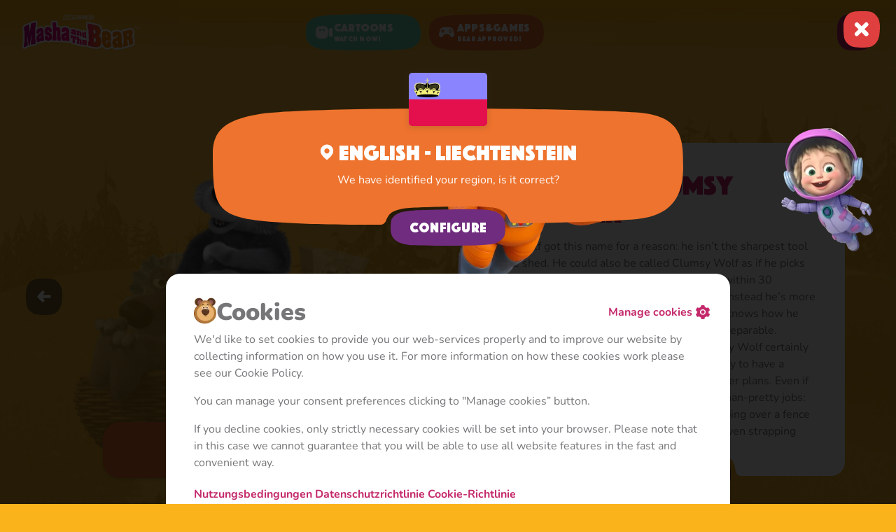

--- FILE ---
content_type: text/html; charset=UTF-8
request_url: https://mashabear.com/en-li/characters/silly-wolf
body_size: 63935
content:
<!DOCTYPE html>
<html lang="en">
<head>
  <meta charset="UTF-8"/>
  <meta name="viewport" content="width=device-width, initial-scale=1.0"/>
        
  <base href="https://mashabear.com">
  <script>
        let resource_id =8057
        const stage = "";

        const uid = null
    
    const hourOneLink = 'https://masha.makereals.com/v1'
  </script>
  <link rel="canonical" href="/global/characters/english-language-characters/silly-wolf">
  <link rel="manifest" href="/template/favicon/icon.webmanifest"/>
  <link rel="icon" href="/favicon.ico" sizes="any"/>
  <link rel="icon" href="/template/favicon/icon-16.png"/>
  <link
      rel="apple-touch-icon"
      href="/template/favicon/apple-touch-icon.png"
  />

      <link rel="stylesheet" href="./template/css/character.min.css"/>
    
  
  
  

  <link
      rel="preload"
      href="./template/css/swiper-bundle.min.css"
      as="style"
      onload="this.onload=null;this.rel='stylesheet'"
  />
  <title></title>
    

  

  
  <svg height="0" width="0" class="visually-hidden">
  <defs>
    <!-- BUTTONS -->
    <clipPath id="baseButtonMask">
      <path
          d="M3.37982 11.5294C0.204568 16.2633 0.733808 15.8688 0.0722663 26.1256C-0.589276 36.3825 3.37988 41.7081 8.34118 45.2586C13.3025 48.809 23.2252 50.8472 28.1865 51.176C64.1286 52.1622 138.725 53.0695 149.574 48.809C163.135 43.4833 163.135 35.7907 163.465 33.621C163.796 31.4513 165.781 18.2358 159.166 9.9514C152.551 1.66704 140.974 0.483559 119.144 0.0890653C97.3144 -0.305428 47.3703 0.680805 31.8248 1.66704C16.2793 2.65327 7.34888 5.61197 3.37982 11.5294Z"
      />
    </clipPath>
    <clipPath id="iconButtonMask">
      <path
          d="M19.2647 0.178426C2.88971 0.655758 -9.05316e-05 13.3051 0 21.6584C9.05359e-05 30.0117 1.32833e-06 28.2217 0.601981 35.9783C1.20396 43.735 8.42824 49.7016 13.8465 50.895C19.2647 52.0883 35.4669 53.043 41.2463 49.7017C48.4706 45.525 50.8787 38.365 51.4807 31.8017C52.0828 25.2384 53.2868 13.3051 47.2666 6.74175C41.2463 0.178425 39.7335 -0.41824 19.2647 0.178426Z"
      />
    </clipPath>
    <clipPath id="bigButtonMask">
      <path
          d="M0.000791416 21.3868C0.147928 47.7714 1.1946 49.9611 44.3056 51.5834C72.9337 52.6602 178.518 51.5501 198.969 49.3964C216.402 47.561 220 37.3488 220 25.8382C220 14.2944 220.043 3.01083 197.883 1.71804C158.082 -0.601797 42.9245 -0.809431 21.2687 2.57066C1.92694 5.59087 -0.0460248 12.8245 0.000791416 21.3868Z"
      />
    </clipPath>
    <clipPath id="bigCounterButtonMobileMask">
      <path
          d="M0.00114396 31.2576C0.213823 69.8198 1.72675 73.0201 64.0417 75.391C105.422 76.9649 258.039 75.3425 287.601 72.1947C312.799 69.5122 318 54.5867 318 37.7635C318 20.8918 318.063 4.40044 286.03 2.51097C228.501 -0.879549 62.0455 -1.18301 30.743 3.75712C2.78531 8.17127 -0.0665267 18.7434 0.00114396 31.2576Z"
      />
    </clipPath>
    <clipPath id="bigCounterButtonDesktopMask">
      <path
          d="M0.00105042 31.2576C0.196341 69.8198 1.58556 73.0201 58.8056 75.3911C96.8029 76.9649 236.941 75.3425 264.087 72.1947C287.224 69.5122 292 54.5867 292 37.7635C292 20.8918 292.058 4.40044 262.644 2.51097C209.818 -0.879549 56.9726 -1.18301 28.2294 3.75712C2.55758 8.17127 -0.0610874 18.7434 0.00105042 31.2576Z"
      />
    </clipPath>
    <clipPath id="buttonFormSmall">
      <path
          d="M72.0498 32.6878C73.4544 28.8643 73.2203 29.1829 73.513 20.8985C73.8056 12.6142 72.0498 8.31268 69.8551 5.44501C67.6604 2.57735 63.271 0.931098 61.0763 0.665572C45.1769 -0.131003 12.1783 -0.863851 7.3792 2.57734C1.38034 6.87884 1.38034 13.0921 1.23403 14.8446C1.08772 16.597 0.209833 27.2711 3.1361 33.9623C6.06238 40.6535 11.1833 41.6094 20.84 41.9281C30.4967 42.2467 52.5901 41.4501 59.4668 40.6535C66.3436 39.857 70.2941 37.4673 72.0498 32.6878Z"
      />
      <path d="M36.2715 0H132.271V42H36.2715V0Z"/>
      <path
          d="M96.4892 9.31219C95.0846 13.1357 95.3187 12.8171 95.0261 21.1015C94.7335 29.3858 96.4893 33.6873 98.684 36.555C100.879 39.4226 105.268 41.0689 107.463 41.3344C123.362 42.131 156.361 42.8638 161.16 39.4226C167.159 35.1212 167.159 28.9079 167.305 27.1554C167.451 25.403 168.329 14.7289 165.403 8.03767C162.477 1.34645 157.356 0.390567 147.699 0.0719373C138.042 -0.246692 115.949 0.549881 109.072 1.34645C102.195 2.14303 98.245 4.53275 96.4892 9.31219Z"
      />
    </clipPath>
    <clipPath id="buttonFormBig">
      <path
          d="M46 0.0305786L46 51.9533C38.3788 52.0384 31.0256 52.009 26.09 51.8501C13.6894 51.4507 6.89775 51.0803 3.13998 42.6943C-0.617779 34.3083 -0.0413855 20.4752 0.146504 18.2789C0.157684 18.1482 0.168522 17.9981 0.180641 17.8303C0.372212 15.1776 0.884094 8.0895 8.12912 3.01931C11.8484 0.416504 28.7188 -0.149338 46 0.0305786Z"
      />
      <rect width="260" height="52" transform="translate(46)"/>
      <path
          d="M306 51.9694V0.0467095C313.621 -0.0384196 320.974 -0.00900615 325.91 0.149932C338.311 0.549263 345.102 0.919741 348.86 9.3057C351.493 15.1822 351.998 23.7337 352 29.0811C352 29.0997 352 29.1183 352 29.1368C351.999 31.3922 351.909 33.0692 351.854 33.7211C351.842 33.8518 351.831 34.0019 351.819 34.1697C351.628 36.8224 351.116 43.9105 343.871 48.9807C340.152 51.5835 323.281 52.1493 306 51.9694Z"
      />
    </clipPath>
    <clipPath id="buttonClosePopup">
      <path
          d="M390 72.0017C342.305 72.4673 306.855 84.3553 273 97.5C259.233 102.845 246.075 105.81 233.988 107.454C229.204 108.105 225.236 104.173 224.661 99.3795C224.097 94.6823 222.726 90.1256 219.808 86.779C213.205 79.2059 208.582 78.5174 186.131 79.2059C168.17 79.7567 165 90.352 165 99.9905V99.9905C165 104.582 161.074 108.211 156.517 107.642C143.687 106.04 129.934 103.056 116.5 97.5C73.6232 79.7672 44.9108 71.9997 0 71.9997L3.14721e-06 0L390 1.70474e-05V72.0017Z"
      />
    </clipPath>
    <clipPath id="buttonFullWidthMobileMask">
      <path
          d="M0.000935593 31.2576C0.174877 69.8198 1.41223 73.0201 52.377 75.3911C86.2205 76.9649 308.96 75.3425 333.138 72.1947C353.746 69.5122 358 54.5867 358 37.7635C358 20.8918 358.051 4.40044 331.853 2.51097C284.802 -0.879549 50.7444 -1.18301 25.1434 3.75712C2.27799 8.17127 -0.0544094 18.7434 0.000935593 31.2576Z"
      />
    </clipPath>
    <clipPath id="buttonScalingMobileMask" clipPathUnits="objectBoundingBox">
      <path
          d="M0,0.411 C0.001,0.919,0.005,0.961,0.201,0.992 C0.332,1,0.811,0.991,0.904,0.95 C0.984,0.915,1,0.718,1,0.497 C1,0.275,1,0.058,0.899,0.033 C0.719,-0.012,0.195,-0.016,0.097,0.049 C0.009,0.108,0,0.247,0,0.411"
      />
    </clipPath>

    <!-- CHECKBOX -->
    <clipPath id="checkboxMask">
      <path
          d="M0 9C0 1.5885 1.5885 0 9 0C16.4115 0 18 1.5885 18 9C18 16.4115 16.4115 18 9 18C1.5885 18 0 16.4115 0 9Z"
      />
    </clipPath>

    <!-- TITLE BLOCK -->
    <clipPath id="titleBlockSmallCutoutMobileMask">
      <path
          d="M72.0973 102.175C1.94394 98.9615 0.240719 94.6242 0.00128785 42.3623C-0.0748948 25.4023 3.13566 11.0742 34.61 5.09188C69.8499 -1.6033 257.243 -1.19202 322.009 3.40303C358 5.95876 358 28.2267 358 51.0455V51.1795C358 73.9793 352.145 94.2074 323.778 97.8429C314.961 98.973 296.421 99.9581 273.062 100.756C269.153 100.89 265.889 98.0735 264.195 94.548C263.549 93.2032 262.763 91.9124 261.812 90.7169C254.713 81.7953 242.289 80.5208 218.862 80.0959C195.435 79.6711 141.836 80.7332 125.153 81.7953C108.47 82.8574 98.8866 86.0437 94.6271 92.4163C94.0133 93.3346 93.5119 94.3628 93.1034 95.4046C91.5586 99.3447 88.0942 102.648 83.8634 102.54C79.6227 102.432 74.6739 102.293 72.0973 102.175Z"
      />
    </clipPath>
    <clipPath id="titleBlockSmallCutoutTabletMask">
      <path
          d="M135.333 164.67C3.64896 159.491 0.451853 152.501 0.00241742 68.2732C-0.140585 40.9396 5.88594 17.8478 64.9662 8.20633C131.115 -2.58395 482.869 -1.92112 604.442 5.4845C672 9.60343 672 45.4915 672 82.2674V82.4835C672 119.229 661.009 151.829 607.761 157.688C581.884 160.536 511.391 162.813 431.467 164.258C427.461 164.33 424.158 161.365 422.768 157.607C422.018 155.578 421.034 153.628 419.753 151.865C412.573 141.988 400.008 140.577 376.315 140.106C352.622 139.636 298.414 140.812 281.542 141.988C264.669 143.164 254.976 146.691 250.668 153.747C249.388 155.843 248.663 157.096 248.22 158.469C246.913 162.523 244.009 166.001 239.75 165.998C195.146 165.968 157.611 165.546 135.333 164.67Z"
      />
    </clipPath>
    <clipPath id="titleBlockBigCutoutMobileMask">
      <path
          d="M64.6438 103.665C63.7877 107.017 61.0695 109.838 57.6167 109.614C1.69982 105.975 0.222996 98.0843 0.00128785 45.7831C-0.0748948 27.4535 3.13566 11.9685 34.61 5.50306C69.8499 -1.73276 257.243 -1.28828 322.009 3.67783C358 6.43993 358 30.506 358 55.1675V55.3123C358 79.9532 352.145 101.815 323.778 105.744C318.72 106.444 310.462 107.094 299.931 107.682C296.616 107.868 293.952 105.261 293.116 102.048C291.375 95.3628 286.209 90.21 270.877 89.3672C229.268 87.0819 108.876 86.8774 86.2355 90.2071C71.1556 92.4259 66.1792 97.6521 64.6438 103.665Z"
      />
    </clipPath>
    <clipPath id="titleBlockBigCutoutTabletMask">
      <path
          d="M135.333 164.716C3.64896 159.536 0.451853 152.543 0.00241742 68.2922C-0.140585 40.951 5.88594 17.8527 64.9662 8.20861C131.115 -2.58467 482.869 -1.92165 604.442 5.48602C672 9.6061 672 45.5042 672 82.2904V82.5064C672 119.262 661.009 151.872 607.761 157.732C585.117 160.225 526.452 162.28 458.915 163.723C454.518 163.817 451.155 160.21 449.591 156.1C447.108 149.573 440.662 144.591 425.475 143.758C383.142 141.437 264.656 141.23 241.622 144.611C229.417 146.403 223.739 153.598 221.139 159.153C219.406 162.858 215.916 165.989 211.827 165.969C179.592 165.81 152.783 165.402 135.333 164.716Z"
      />
    </clipPath>
    <clipPath id="titleBlockCardCutoutMobileMask">
      <path
          d="M39.3032 103.433C38.279 107.979 34.2758 111.523 29.7096 110.592C1.1488 104.765 0.177703 90.75 0.00128785 47.5381C-0.0748948 28.5059 3.13566 12.4273 34.61 5.714C69.8499 -1.79919 257.243 -1.33766 322.009 3.81881C358 6.68679 358 31.6754 358 57.2822V57.4326C358 80.3266 349.998 101.318 327.991 108.404C323.58 109.824 319.582 106.312 318.294 101.86C317.427 98.8591 316.117 96.4863 314.142 94.5181C308.284 88.6812 298.856 88.6812 280 88.6812H78C59.1438 88.6812 49.7157 88.6812 43.8579 94.5181C41.5495 96.8182 40.1507 99.6707 39.3032 103.433Z"
      />
    </clipPath>
    <clipPath id="titleBlockCardCutoutTabletMask">
      <path
          d="M120.028 170.125C3.23628 164.791 0.40075 157.59 0.00214402 70.8252C-0.124685 42.6683 5.22026 18.881 57.6189 8.94912C116.286 -2.16618 428.259 -1.48338 536.082 6.1453C596 10.3883 596 47.3573 596 85.2411V85.4635C596 123.316 586.252 156.898 539.026 162.934C526.773 164.5 503.239 165.899 473.174 167.089C468.679 167.266 464.988 163.687 464.707 159.198C464.205 151.176 462.841 146.053 459.142 142.353C453.284 136.496 443.856 136.496 425 136.496H171C152.144 136.496 142.716 136.496 136.858 142.353C132.7 146.511 131.493 152.468 131.143 162.318C130.983 166.818 127.294 170.43 122.796 170.245C121.846 170.206 120.923 170.166 120.028 170.125Z"
      />
    </clipPath>
    <clipPath id="titleBlockCardCutoutCharactersTabletMask">
      <path
          d="M110.028 169.63C-6.76372 164.295 0.40075 157.094 0.00214402 70.3296C-0.124685 42.1727 5.22026 18.3854 57.6189 8.45351C116.286 -2.66178 428.259 -1.97899 536.082 5.64969C596 9.89269 596 46.8617 596 84.7455V84.9679C596 122.82 586.252 156.403 539.026 162.438C526.801 164.001 511.735 165.397 483.178 166.585C478.684 166.772 474.988 163.191 474.707 158.702C474.205 150.68 472.841 145.557 469.142 141.858C463.284 136 453.856 136 435 136H161C142.144 136 132.716 136 126.858 141.858C122.7 146.016 121.493 151.972 121.143 161.823C120.983 166.322 117.294 169.934 112.796 169.75C111.846 169.711 110.923 169.671 110.028 169.63Z"
      />
    </clipPath>
    <clipPath id="titleBlockNoCutoutSmallMobileMask">
      <path
          d="M0.722816 41.1284C0.934158 91.8681 2.43756 96.0791 64.3606 99.1988C105.481 101.27 257.138 99.1349 286.514 94.9931C311.553 91.4635 316.722 71.8246 316.722 49.6888C316.722 27.4892 316.784 5.79006 284.953 3.30391C227.785 -1.1573 62.3769 -1.5566 31.2713 4.94357C3.48947 10.7517 0.655571 24.6624 0.722816 41.1284Z"
      />
    </clipPath>
    <clipPath id="titleBlockNoCutoutMobileMask">
      <path
          d="M0.00128785 41.1284C0.240719 91.8681 1.94394 96.0791 72.0973 99.1988C118.683 101.27 290.497 99.1349 323.778 94.9931C352.145 91.4635 358 71.8246 358 49.6888C358 27.4892 358.071 5.79006 322.009 3.30391C257.243 -1.1573 69.8499 -1.5566 34.61 4.94357C3.13566 10.7517 -0.0748948 24.6624 0.00128785 41.1284Z"
      />
    </clipPath>
    <clipPath id="titleBlockNoCutoutTabletMask">
      <path
          d="M0.00202171 64.9829C0.377889 145.152 3.05166 151.805 113.181 156.734C186.312 160.006 456.031 156.633 508.277 150.089C552.808 144.512 562 113.483 562 78.5084C562 43.433 562.111 9.14829 505.5 5.22018C403.828 -1.82854 109.653 -2.45943 54.3319 7.81085C4.92247 16.9876 -0.117572 38.9666 0.00202171 64.9829Z"
      />
    </clipPath>
    <clipPath id="titleBlockNoCutoutBigMobileMask">
      <path
          d="M0.00128785 45.2413C0.240719 101.055 1.94395 105.687 72.0973 109.119C118.683 111.397 290.497 109.048 323.778 104.492C352.145 100.61 358 79.007 358 54.6577C358 30.2382 358.071 6.36906 322.009 3.63431C257.243 -1.27303 69.8499 -1.71226 34.61 5.43793C3.13566 11.8268 -0.0748948 27.1286 0.00128785 45.2413Z"
      />
    </clipPath>
    <clipPath id="titleBlockNoCutoutBigTabletMask">
      <path
          d="M0.00241742 68.2732C0.451853 152.501 3.64896 159.491 135.333 164.67C222.779 168.108 545.29 164.564 607.761 157.688C661.009 151.829 672 119.229 672 82.4835C672 45.6321 672.133 9.61149 604.442 5.4845C482.869 -1.92112 131.115 -2.58395 64.9662 8.20633C5.88594 17.8478 -0.140585 40.9396 0.00241742 68.2732Z"
      />
    </clipPath>
    <clipPath id="titleBlockNoCutoutLandingTabletMask">
      <path
          d="M0.00202171 65.1253C0.353904 140.343 2.71979 150.987 93.3838 156.092C97.6909 156.334 101.235 152.948 103.14 149.078C105.901 143.469 111.039 140.13 116.331 138.856C118.633 138.302 121.422 138.302 127 138.302H247C252.578 138.302 255.367 138.302 257.669 138.856C264.982 140.616 270.692 146.338 272.447 153.667C273.014 156.031 274.876 157.982 277.307 157.957C279.823 157.931 282.345 157.905 284.87 157.877C287.222 157.851 289.005 155.955 289.553 153.667C291.308 146.338 297.018 140.616 304.331 138.856C306.633 138.302 309.422 138.302 315 138.302H435C440.578 138.302 443.367 138.302 445.669 138.856C450.804 140.092 455.149 143.281 457.889 147.609C459.94 150.849 463.219 153.545 467.049 153.36C485.394 152.474 499.739 151.49 508.277 150.418C552.808 144.829 562 113.731 562 78.6804V78.4744C562 43.394 562 9.16064 505.5 5.23162C403.828 -1.83254 109.653 -2.46481 54.3319 7.82796C4.92247 17.0249 -0.117572 39.052 0.00202171 65.1253Z"
      />
    </clipPath>
    <clipPath id="titleBlockTopCutoutMobileMask">
      <path
          d="M40.4405 7.06294C37.6403 4.13801 33.7905 1.59533 29.8948 2.69973C4.52116 9.89297 -0.0694409 24.5444 0.000786864 41.2412C0.240218 97.0549 1.94344 101.687 72.0968 105.119C118.683 107.397 290.496 105.048 323.777 100.492C352.144 96.6098 357.999 75.007 357.999 50.6577V50.5146C358 27.7961 357.638 5.5616 328.429 0.44155C324.533 -0.241327 321.088 2.64104 318.67 5.77128C315.744 9.5599 311.157 12 305.999 12H51.9995C47.4551 12 43.3531 10.1054 40.4405 7.06294Z"
      />
    </clipPath>
    <clipPath id="titleBlockTopCutoutTabletMask">
      <path
          d="M134.044 8.81787C132.122 4.91234 128.56 1.443 124.212 1.64789C97.4017 2.91128 76.6947 4.52053 64.9662 6.50284C5.88594 16.4928 -0.140585 40.4192 0.00241742 68.7408C0.451853 156.013 3.64896 163.256 135.333 168.622C222.779 172.184 545.29 168.512 607.761 161.388C661.009 155.317 672 121.538 672 83.4647V83.2409C672 45.1357 672 7.95044 604.442 3.68263C587.584 2.61865 566.302 1.689 541.968 0.90668C537.559 0.764939 534.016 4.371 532.167 8.37563C528.998 15.238 522.055 19.9999 514 19.9999H152C144.119 19.9999 137.303 15.4417 134.044 8.81787Z"
      />
    </clipPath>
    <clipPath id="titleBlockTopBottomBigCutoutMobileMask">
      <path
          d="M106.027 0.109074C108.223 0.058988 110.327 0.937538 111.953 2.41566C119.612 9.37928 128.534 14.142 136.298 15.8481C153.632 19.6576 214.107 22.7052 232.597 12.0386C237.385 9.27634 241.512 6.1053 245.063 2.62711C246.717 1.00766 248.917 0.0239174 251.231 0.06915C279.911 0.62979 305.126 1.5167 322.009 2.67961C358 5.16089 358 26.7802 358 48.9345V49.0645C358 71.2003 352.145 90.8392 323.778 94.3688C320.978 94.7172 317.197 95.0515 312.593 95.3702C309.863 95.5592 307.31 94.2202 305.262 92.4048C301.732 89.2757 297.088 87.3757 292 87.3757H66C60.4381 87.3757 55.4064 89.6461 51.7812 93.3107C49.6334 95.4818 46.7967 97.1173 43.7554 96.8392C1.44322 92.97 0.202966 83.2433 0.00128785 40.5041C-0.0748948 24.0381 3.13566 10.1274 34.61 4.31927C45.8698 2.24234 72.6632 0.869799 106.027 0.109074Z"
      />
    </clipPath>
    <clipPath id="titleBlockTopBottomBigCutoutTabletMask">
      <path
          d="M187.535 0.108069C190.376 0.058788 193.005 1.54664 194.649 3.86464C204.563 17.8436 219.66 27.6008 232.12 30.3562C251.732 34.6935 320.156 38.1633 341.075 26.0189C351.286 20.0914 358.838 12.5107 364.382 4.05146C365.985 1.60462 368.67 0.0258094 371.595 0.0705348C425.937 0.901438 474.606 2.45071 505.5 4.59257C562 8.513 562 42.6715 562 77.6752V77.8808C562 112.855 552.808 143.885 508.277 149.461C503.244 150.092 496.193 150.693 487.494 151.261C483.79 151.503 480.551 149.015 478.432 145.967C474.819 140.773 468.807 137.372 462 137.372H100C92.5914 137.372 86.1237 141.401 82.6676 147.386C80.586 150.992 77.0305 154.077 72.8819 153.732C2.34661 147.863 0.325154 133.276 0.00202171 64.3553C-0.117572 38.339 4.92247 16.36 54.3319 7.18323C74.3243 3.47166 125.512 1.1838 187.535 0.108069Z"
      />
    </clipPath>
    <clipPath id="titleBlockTopBottomSmallCutoutMobileMask">
      <path
          d="M127.259 0.0603633C129.905 0.022225 132.354 1.34007 134.116 3.31496C139.401 9.2387 146.416 13.3225 152.338 14.593C163.036 16.8878 200.358 18.7237 211.768 12.2981C216.109 9.85409 219.568 6.87885 222.315 3.56638C224.072 1.44761 226.599 0.0193647 229.351 0.0555651C266.907 0.549544 300.944 1.57085 322.009 3.02186C358 5.50314 358 27.1224 358 49.2766V49.4068C358 71.5425 352.145 91.1814 323.778 94.711C314.017 95.9257 292.339 96.9678 265.4 97.7818C262.953 97.8558 260.657 96.7345 258.778 95.1651C251.216 88.8494 238.15 86.155 217.956 85.8071C195.061 85.4126 142.681 86.3988 126.377 87.3851C112.987 88.195 103.255 91.8561 97.8984 96.4167C95.8851 98.1307 93.4483 99.4812 90.8046 99.4358C83.3725 99.3082 77.0323 99.1361 72.0973 98.9167C1.94395 95.797 0.240719 91.5861 0.00128785 40.8464C-0.0748948 24.3803 3.13566 10.4696 34.61 4.66152C48.1741 2.15956 84.28 0.67978 127.259 0.0603633Z"
      />
    </clipPath>
    <clipPath id="titleBlockTopBottomSmallCutoutTabletMask">
      <path
          d="M257.844 2.54929C266.874 11.4144 277.744 17.4846 287.12 19.569C306.732 23.9292 375.156 27.4174 396.075 15.2087C402.219 11.6231 407.401 7.43569 411.762 2.8162C413.398 1.08243 415.653 0.0221919 418.037 0.0470539C493.425 0.833235 562.58 2.64706 604.442 5.28927C672 9.55708 672 46.7423 672 84.8476V85.0713C672 123.145 661.009 156.924 607.761 162.995C593.274 164.647 474.247 166.113 429.203 167.347C425.492 167.448 422.418 164.879 420.477 161.714C420.02 160.967 419.506 160.246 418.93 159.558C411.992 151.274 399.851 150.09 376.956 149.696L281.377 151.274C265.073 152.26 255.707 155.219 251.545 161.136C250.963 161.963 250.5 162.633 250.128 163.231C247.849 166.895 244.965 170.573 240.653 170.426C238.794 170.363 237.02 170.297 235.333 170.228C0.502126 167.612 0.451007 157.662 0.00527059 70.9024L0.00241742 70.3475C-0.140585 42.0259 5.88594 18.0994 64.9662 8.10948C91.7769 3.57801 165.506 0.996004 251.81 0.0385097C254.071 0.0134227 256.23 0.965115 257.844 2.54929Z"
      />
    </clipPath>
    <clipPath id="titleBlockProgressCutoutMobileMask">
      <path
          d="M29.8948 2.3594C33.7905 1.255 37.6403 3.79768 40.4405 6.72262C43.3531 9.76505 47.4551 11.6597 51.9995 11.6597H305.999C311.157 11.6597 315.744 9.21958 318.67 5.43095C321.088 2.30072 324.533 -0.581652 328.429 0.101225C357.638 5.22127 358 27.4558 357.999 50.1743V50.3173C357.999 74.6666 352.144 96.2695 323.777 100.152C315.071 101.344 287.102 102.385 263.044 103.231C260.319 103.327 257.772 102.077 255.584 100.449C248.264 95.0015 236.547 94.0862 216.956 93.7487C194.061 93.3542 141.681 94.3404 125.377 95.3267C112.453 96.1085 103.725 98.3623 98.5885 102.211C96.221 103.985 93.518 105.547 90.56 105.505C80.7131 105.364 79.1779 105.125 72.0968 104.778C1.94344 101.347 0.240218 96.7145 0.000786864 40.9009C-0.0694409 24.204 4.52116 9.55265 29.8948 2.3594Z"
      />
    </clipPath>
    <clipPath id="titleBlockProgressCutoutTabletMask">
      <path
          d="M127.212 1.64797C131.56 1.44309 135.122 4.91243 137.044 8.81796C140.303 15.4418 147.119 20 155 20H517C525.055 20 531.998 15.238 535.167 8.37572C537.016 4.37108 540.559 0.765028 544.968 0.906769C569.302 1.68908 587.584 2.61874 604.442 3.68272C672 7.95053 672 45.1358 672 83.241V83.4648C672 121.538 661.009 155.317 607.761 161.388C581.447 164.389 508.994 166.777 427.404 168.27C423.685 168.338 420.58 165.716 418.711 162.5C418.197 161.613 417.606 160.759 416.93 159.951C409.992 151.667 397.851 150.484 374.956 150.089C352.061 149.695 299.681 150.681 283.377 151.667C267.073 152.653 257.707 155.612 253.545 161.529C253.169 162.064 252.842 162.533 252.558 162.96C250.224 166.459 247.185 170.001 242.978 170C196.959 169.988 158.147 169.551 135.333 168.622C3.64896 163.256 0.451853 156.013 0.00241742 68.7409C-0.140585 40.4193 5.88594 16.4929 64.9662 6.50293C76.6947 4.52062 100.402 2.91137 127.212 1.64797Z"
      />
    </clipPath>
    <clipPath id="titleBlockProgressRevertedCutoutMobileMask">
      <path
          d="M40.4405 98.9371C37.6403 101.862 33.7905 104.405 29.8948 103.3C4.52116 96.107 -0.0694409 81.4556 0.000786864 64.7588C0.240218 8.94514 1.94344 4.31303 72.0968 0.881416C118.683 -1.39658 290.496 0.951698 323.777 5.50768C352.144 9.39021 357.999 30.993 357.999 55.3423V55.4854C358 78.2039 357.638 100.438 328.429 105.558C324.533 106.241 321.088 103.359 318.67 100.229C315.744 96.4401 311.157 94 305.999 94H51.9995C47.4551 94 43.3531 95.8946 40.4405 98.9371Z"
      />
    </clipPath>
    <clipPath id="titleBlockProgressRevertedCutoutTabletMask">
      <path
          d="M146.044 161.182C144.122 165.088 140.566 168.556 136.217 168.364C107.592 167.099 76.7305 165.486 64.9662 163.497C5.88594 153.507 -0.140585 129.581 0.00241742 101.259C0.451853 13.987 3.64896 6.74405 135.333 1.37825C222.779 -2.1837 569.29 1.48814 631.761 8.61203C685.009 14.6829 696 48.4619 696 86.5353V86.7591C696 124.864 696 162.05 628.442 166.317C611.516 167.386 580.272 168.319 553.967 169.103C549.558 169.234 546.016 165.629 544.167 161.624C540.998 154.762 534.055 150 526 150H164C156.119 150 149.303 154.558 146.044 161.182Z"
      />
    </clipPath>
    <clipPath id="titleBlockTwoCutoutsMobileMask">
      <path
          d="M1.74277 35.5745C-1.34702 60.8726 -1.10082 104.667 8.91121 118.147C18.9232 131.626 30.5557 135.323 62.6609 135.865C80.2028 136.159 302.449 136.271 315.098 132.909C327.747 129.547 336.909 122.72 340.508 109.133C343.983 96.0076 346.624 49.2134 339.491 28.7989C333.939 12.9214 326.79 2.36556 296.143 0.696551C271.96 -0.621928 51.3541 -0.781246 25.1584 6.78706C10.7738 10.9377 3.37106 22.2463 1.74277 35.5745Z"
      />
    </clipPath>
    <clipPath id="titleBlockTwoCutoutsTabletMask">
      <path
          d="M2.87253 58.5933C-2.22023 100.261 -1.81443 142.393 14.688 164.595C29.9423 185.117 47.4787 191.872 91.8403 193.481C96.1042 193.635 99.4011 190.117 101.806 186.592C102.028 186.266 102.274 185.915 102.545 185.529C106.707 179.612 116.073 176.653 132.377 175.667C148.681 174.681 201.061 173.695 223.956 174.089C246.851 174.484 258.992 175.667 265.93 183.951C266.875 185.08 267.653 186.3 268.29 187.571C270.009 190.998 273.138 193.807 276.972 193.791C280.656 193.775 284.354 193.759 288.062 193.742C292.244 193.722 295.347 190.23 297.688 186.765C297.941 186.391 298.225 185.984 298.545 185.529C302.707 179.612 312.073 176.653 328.377 175.667C344.681 174.681 397.061 173.695 419.956 174.089C442.851 174.484 454.992 175.667 461.93 183.951C463.871 186.27 465.107 188.974 465.871 191.715C494.923 191.003 514.935 190.085 519.362 188.909C540.211 183.372 555.313 172.127 561.244 149.748C566.971 128.13 571.324 81.0574 559.568 47.4335C550.417 21.2823 538.634 3.89622 488.119 1.14726C448.26 -1.02435 84.6447 -1.28676 41.4675 11.1787C17.758 18.015 5.55638 36.641 2.87253 58.5933Z"
      />
    </clipPath>
    <clipPath id="titleBlockRegistrationPopupMobileMask">
      <path
          d="M72.0973 113.619C1.94394 110.046 0.240719 105.223 0.00128785 47.1071C-0.0748948 28.2475 3.13566 12.3146 34.61 5.6622C69.8499 -1.78288 257.243 -1.32553 322.009 3.78419C358 6.62617 358 31.3882 358 56.7629V56.9119C358 82.2654 352.145 104.759 323.778 108.802C311.243 110.589 277.992 112.049 240.246 113.049L116.681 114.505C97.8019 114.414 82.0765 114.127 72.0973 113.619Z"
      />
    </clipPath>
    <clipPath id="titleBlockRegistrationPopupTabletMask">
      <path
          d="M104.521 164.716C2.81817 159.536 0.348975 152.543 0.00186702 68.2922C-0.108577 40.951 4.54584 17.8527 50.1748 8.20861C101.263 -2.58467 372.93 -1.92165 466.823 5.48602C519 9.6061 519 45.5042 519 82.2904V82.5064C519 119.262 510.512 151.872 469.387 157.732C451.215 160.322 403.01 162.44 348.29 163.89L169.155 166C141.785 165.868 118.988 165.452 104.521 164.716Z"
      />
    </clipPath>
    <clipPath id="titleBlockNavigationPopupMobileMask">
      <path
          d="M64.4539 103.641C63.8064 107.04 61.0695 109.838 57.6167 109.614C1.69982 105.975 0.222996 98.0843 0.00128785 45.7831C-0.0748948 27.4535 3.13566 11.9685 34.61 5.50306C69.8499 -1.73276 257.243 -1.28828 322.009 3.67783C358 6.43993 358 30.506 358 55.1675V55.3123C358 79.9532 352.145 101.815 323.778 105.744C318.7 106.447 308.958 107.099 297.931 107.689C294.616 107.867 291.938 105.271 291.194 102.035C289.589 95.0515 284.66 89.3672 268.877 89.3672C248.755 89.3672 107.471 88.9143 86.2355 90.2071C70.2181 91.1823 65.6907 97.1483 64.4539 103.641Z"
      />
    </clipPath>
    <clipPath id="titleBlockNavigationPopupTabletMask">
      <path
          d="M135.333 164.67C3.64896 159.491 0.451853 152.501 0.00241742 68.2732C-0.140585 40.9396 5.88594 17.8478 64.9662 8.20633C131.115 -2.58395 482.869 -1.92112 604.442 5.4845C672 9.60343 672 45.4915 672 82.2675V82.4835C672 119.229 661.009 151.829 607.761 157.688C584.324 160.268 524.284 162.378 453.788 163.827C451.045 163.884 449.14 161.667 448.5 159C446.744 151.687 440.982 148.308 433.669 146.553C431.367 146 428.578 146 423 146H247C241.422 146 238.633 146 236.331 146.553C229.018 148.308 223.308 152.018 221.553 159.331C220.688 162.934 218.1 165.952 214.394 165.935C181.016 165.785 153.244 165.374 135.333 164.67Z"
      />
    </clipPath>
    <clipPath id="titleBlockSeasonMobileMask">
      <path
          d="M392.004 110.425C397.316 85.1274 396.892 31.3326 379.68 17.8531C362.467 4.37355 342.468 0.677028 287.273 0.135299C257.115 -0.159465 71.4336 -0.270916 49.6872 3.09101C27.9408 6.45293 12.189 13.2803 6.00308 26.8674C0.0287924 39.9924 -4.51162 96.7866 7.75787 117.201C11.937 124.153 16.6423 130.084 25.0339 134.696C28.2489 136.463 32.166 135.134 35.3103 133.244C40.5182 130.114 48.6903 128.378 60.478 127.667C76.8311 126.681 118.85 125.695 141.814 126.089C164.778 126.484 176.956 127.667 183.915 135.951C184.868 137.086 185.651 138.313 186.292 139.592C188.017 143.03 191.163 145.848 195.01 145.815C196.041 145.806 197.074 145.797 198.107 145.787C202.271 145.749 205.334 142.26 207.666 138.81C207.927 138.424 208.222 138.002 208.555 137.529C212.731 131.612 222.125 128.653 238.478 127.667C254.831 126.681 296.85 125.695 319.814 126.089C339.06 126.42 351.171 127.861 358.685 133.196C361.286 135.043 364.541 136.196 367.521 135.057C382.022 129.516 389.882 120.554 392.004 110.425Z"
      />
    </clipPath>
    <clipPath id="titleBlocMiniMobileMask">
      <path
          d="M0.103748 51.9431C-0.779849 108.021 2.56015 125.617 67.6459 130.813C110.863 134.262 198.586 133.379 229.609 129.925C269.415 125.488 279.939 104.708 280.955 72.4345C281.247 63.1127 280.964 28.5268 252.539 16.0977C200.088 -6.84192 78.0988 -0.815661 36.879 7.09374C7.51712 12.7257 0.386499 33.7468 0.103748 51.9431Z"
      />
    </clipPath>
    <clipPath id="titleBlocMiniTabletMask">
      <path
          d="M0.121101 51.9431C-0.910286 108.021 2.98836 125.617 78.9603 130.813C129.405 134.262 231.802 133.379 268.014 129.925C314.478 125.488 326.761 104.708 327.947 72.4345C328.288 63.1127 327.958 28.5268 294.778 16.0977C233.555 -6.84192 91.1616 -0.815661 43.0474 7.09374C8.77444 12.7257 0.451145 33.7468 0.121101 51.9431Z"
      />
    </clipPath>

    <!-- TESTS IMAGES -->
    <clipPath id="testImageMobileMask">
      <path
          d="M37.9558 7.67177C35.8342 3.79619 32.4183 0 28 0H20C8.9543 0 0 8.9543 0 20V180C0 191.046 8.95431 200 20 200H338C349.046 200 358 191.046 358 180V20C358 8.95431 349.046 0 338 0H330C325.582 0 322.166 3.79619 320.044 7.67177C317.327 12.6346 312.057 16 306 16H52C45.9433 16 40.6725 12.6346 37.9558 7.67177Z"
      />
    </clipPath>
    <clipPath id="testImageTabletMask">
      <path
          d="M148.956 7.67177C146.834 3.79619 143.418 0 139 0H20C8.9543 0 0 8.9543 0 20V372C0 383.046 8.95431 392 20 392H676C687.046 392 696 383.046 696 372V20C696 8.95431 687.046 0 676 0H552C547.582 0 544.166 3.79619 542.044 7.67177C539.327 12.6346 534.057 16 528 16H163C156.943 16 151.673 12.6346 148.956 7.67177Z"
      />
    </clipPath>
    <clipPath id="testImageDesktopMask">
      <path
          d="M334.956 7.67177C332.834 3.79619 329.418 0 325 0H20C8.9543 0 0 8.9543 0 20V580C0 591.046 8.95431 600 20 600H1049C1060.05 600 1069 591.046 1069 580V20C1069 8.95431 1060.05 0 1049 0H738C733.582 0 730.166 3.79619 728.044 7.67177C725.327 12.6346 720.057 16 714 16H349C342.943 16 337.673 12.6346 334.956 7.67177Z"
      />
    </clipPath>
    <clipPath id="testImageLargeDesktopMask">
      <path
          d="M407.956 7.67177C405.834 3.79619 402.418 0 398 0H20C8.9543 0 0 8.9543 0 20V660C0 671.046 8.95431 680 20 680H1196C1207.05 680 1216 671.046 1216 660V20C1216 8.95431 1207.05 0 1196 0H811C806.582 0 803.166 3.79619 801.044 7.67177C798.327 12.6346 793.057 16 787 16H422C415.943 16 410.673 12.6346 407.956 7.67177Z"
      />
    </clipPath>
    <clipPath id="testImageExtraLargeDesktopMask">
      <path
          d="M487.956 7.67177C485.834 3.79619 482.418 0 478 0H20C8.9543 0 0 8.9543 0 20V750C0 761.046 8.95431 770 20 770H1356C1367.05 770 1376 761.046 1376 750V20C1376 8.95431 1367.05 0 1356 0H891C886.582 0 883.166 3.79619 881.044 7.67177C878.327 12.6346 873.057 16 867 16H502C495.943 16 490.673 12.6346 487.956 7.67177Z"
      />
    </clipPath>

    <!-- CARDS -->
    <clipPath id="cardInfoMask">
      <path
          d="M11.7157 11.7157C0 23.4315 0 42.2876 0 80C0 117.712 0 136.569 11.7157 148.284C19.5757 156.144 30.6494 158.731 48.4747 159.582C52.7306 159.786 54.8585 159.887 56.6461 159.055C56.9245 158.926 56.9395 158.918 57.2069 158.767C58.9234 157.797 61.4913 153.818 66.6271 145.86C70.8866 139.26 80.4705 135.959 97.1535 134.859C113.836 133.759 167.435 132.659 190.862 133.099C214.289 133.539 226.713 134.859 233.812 144.1C234.179 144.578 234.522 145.071 234.842 145.576C240.089 153.875 242.713 158.024 244.57 159.019C246.427 160.014 248.976 159.955 254.074 159.838C276.359 159.324 289.383 157.186 298.284 148.284C310 136.569 310 117.712 310 80C310 42.2876 310 23.4315 298.284 11.7157C286.569 0 267.712 0 230 0H80C42.2876 0 23.4315 0 11.7157 11.7157Z"
      />
    </clipPath>
    <clipPath id="cardInfoSmallMask">
      <path
          d="M5.85786 5.85786C0 11.7157 0 21.1438 0 40V100C0 118.856 0 128.284 5.85786 134.142C11.7157 140 21.1438 140 40 140C42.977 140 45.3292 137.659 45.6743 134.702C46.0093 131.831 46.6621 130.483 48.6683 127.303C52.9762 120.475 62.669 117.061 79.5416 115.924C96.4141 114.786 150.622 113.648 174.315 114.103C198.008 114.558 210.573 115.924 217.753 125.482C219.848 128.272 221.148 131.546 221.931 134.846C222.614 137.732 225.035 140 228 140C246.856 140 256.284 140 262.142 134.142C268 128.284 268 118.856 268 100V40C268 21.1438 268 11.7157 262.142 5.85786C256.284 0 246.856 0 228 0H40C21.1438 0 11.7157 0 5.85786 5.85786Z"
      />
    </clipPath>
    <clipPath id="productCardTagMask">
      <path
          d="M0.000417292 13.1611C0.0779984 29.3978 0.629881 30.7453 23.3611 31.7436C38.4559 32.4063 102.127 31.7232 112.911 30.3978C122.103 29.2683 124 22.9839 124 15.9004C124 8.79656 124.023 1.85282 112.338 1.05725C91.3525 -0.370336 22.6329 -0.498112 11.2144 1.58194C1.01602 3.44053 -0.0242676 7.89197 0.000417292 13.1611Z"
      />
    </clipPath>
    <clipPath id="productCardTagNewMask" clipPathUnits="objectBoundingBox">
      <path
          d="M0,0.411 C0.001,0.919,0.005,0.961,0.188,0.992 C0.31,1,0.824,0.991,0.911,0.95 C0.985,0.915,1,0.718,1,0.497 C1,0.275,1,0.058,0.906,0.033 C0.737,-0.012,0.183,-0.016,0.09,0.049 C0.008,0.108,0,0.247,0,0.411"
      />
    </clipPath>

    <!-- NAVBAR -->
    <clipPath id="navbarPopupSmallMask">
      <path
          d="M272 0H0V664H272C332 664 332 664 332 604V139.935C332 136.645 329.347 133.986 326.064 133.769C322.268 133.519 319.023 133.093 317.188 132.64C311.245 131.171 303.321 123.828 302.66 114.281C302.34 109.646 302.175 107.781 302.09 105.912C302 103.931 302 101.946 302 96.6565C302 86.3755 305.17 70.8071 323.131 70.2196C324.143 70.1865 325.118 70.1564 326.059 70.1298C329.349 70.0369 332 67.3578 332 64.0668V60C332 0 332 0 272 0Z"
      />
    </clipPath>
    <clipPath id="navbarPopupMask">
      <path
          d="M356.272 0H0V1036H356.272C417 1036 417 1036 417 976V139.936C417 136.645 414.347 133.986 411.063 133.774C407.19 133.524 403.877 133.096 402.008 132.64C395.993 131.171 387.973 123.828 387.304 114.281C386.98 109.646 386.813 107.781 386.727 105.912C386.636 103.931 386.636 101.946 386.636 96.6565C386.636 86.3755 389.844 70.8071 408.023 70.2196C409.073 70.1857 410.084 70.1549 411.058 70.1278C414.348 70.0364 417 67.3574 417 64.0661V60C417 0 417 0 356.272 0Z"
      />
    </clipPath>

    <!-- EPISODE DESCRIPTION -->
    <clipPath id="episodeArticleMobileMask">
      <path
          d="M20 0C8.95431 0 0 8.95431 0 20V636C0 647.046 8.9543 656 20 656H54.6658C59.3252 656 63.0584 652.029 63.0154 647.37C63.0094 646.724 63.0048 646.063 63.0008 645.387C62.9515 636.824 65.0321 629.591 85.4288 626.571C108.266 623.191 229.705 623.398 271.676 625.718C290.011 626.732 293.933 637.745 294.772 648.006C295.132 652.41 298.582 656 303 656H338C349.046 656 358 647.046 358 636V20C358 8.95431 349.046 0 338 0H20Z"
      />
    </clipPath>
    <clipPath id="episodeArticleTabletMask">
      <path
          d="M20 0C8.95431 0 0 8.9543 0 20V768C0 779.046 8.95431 788 20 788H224.004C228.441 788 231.783 784.313 232.927 780.027C234.719 773.315 239.941 766.716 254.429 764.571C277.266 761.191 398.705 761.398 440.676 763.718C458.513 764.705 462.709 771.646 463.696 780.009C464.214 784.397 467.582 788 472 788H676C687.046 788 696 779.046 696 768V20C696 8.95431 687.046 0 676 0H20Z"
      />
    </clipPath>
    <clipPath id="episodeArticleDesktopMask">
      <path
          d="M20 0C8.95431 0 0 8.95431 0 20V400C0 411.046 8.9543 420 20 420H85.6658C90.3252 420 94.0584 416.029 94.0154 411.37C94.0094 410.724 94.0048 410.063 94.0008 409.387C93.9515 400.824 96.0321 393.591 116.429 390.571C139.266 387.191 260.705 387.398 302.676 389.718C321.011 390.732 324.933 401.745 325.772 412.006C326.132 416.41 329.582 420 334 420H400C411.046 420 420 411.046 420 400V20C420 8.95431 411.046 0 400 0H20Z"
      />
    </clipPath>
    <clipPath id="episodeArticleLargeDesktopMask">
      <path
          d="M400.011 0C411.051 0 420 8.96348 420 20.0205L419.769 453.979C419.769 465.036 410.819 474 399.78 474H334.154C329.495 474 325.762 470.029 325.805 465.371C325.811 464.721 325.816 464.057 325.82 463.376C325.869 454.805 323.79 447.564 303.404 444.54C280.58 441.157 159.207 441.365 117.259 443.687C98.9301 444.703 95.0129 455.732 94.1758 466.006C93.817 470.41 90.3665 474 85.9482 474H19.989C8.94937 474 0 465.036 0 453.979L0.231171 20.0205C0.231171 8.96348 9.18054 0 20.2202 0H400.011Z"
      />
    </clipPath>
    <clipPath id="episodeArticleExtraLargeDesktopMask">
      <path
          d="M19.989 0C8.94938 0 0 8.96347 0 20.0205L0.231174 453.979C0.231174 465.036 9.18055 474 20.2202 474H160.846C165.505 474 169.238 470.029 169.195 465.371C169.189 464.721 169.184 464.057 169.18 463.376C169.131 454.805 171.21 447.564 191.596 444.54C214.42 441.157 335.793 441.365 377.741 443.687C396.07 444.703 399.987 455.732 400.824 466.006C401.183 470.41 404.633 474 409.052 474H550.011C561.051 474 570 465.036 570 453.979L569.769 20.0205C569.769 8.96347 560.819 0 549.78 0H19.989Z"
      />
    </clipPath>

    <!-- FIRST SCREEN -->
    <clipPath id="firstScreenCardMobileMask">
      <path
          d="M11.7157 11.7157C0 23.4315 0 42.2876 0 80C0 117.712 0 166.569 11.7157 178.284C19.5757 186.144 30.6494 188.731 48.4747 189.582C52.7306 189.786 54.8585 189.887 56.6461 189.055C56.9245 188.926 56.9395 188.918 57.2069 188.767C58.9234 187.797 61.4913 183.818 66.6271 175.86C70.8866 169.26 80.4705 165.959 97.1535 164.859C113.836 163.759 167.435 162.659 190.862 163.099C214.289 163.539 226.713 164.859 233.812 174.1C234.179 174.578 234.522 175.071 234.842 175.576C240.089 183.875 242.713 188.024 244.57 189.019C246.427 190.014 248.976 189.955 254.074 189.838C276.359 189.324 289.383 187.186 298.284 178.284C310 166.569 310 117.712 310 80C310 42.2876 310 23.4315 298.284 11.7157C286.569 0 267.712 0 230 0H80C42.2876 0 23.4315 0 11.7157 11.7157Z"
      />
    </clipPath>
    <clipPath id="firstScreenCardTabletMask">
      <path
          d="M40.1194 0C17.9621 0 0 17.9086 0 40V98C0 120.091 17.9621 138 40.1194 138H237.479C241.74 138 244.717 134.552 245.865 130.448C246.305 128.871 247.06 127.547 248.49 125.19C252.908 117.907 262.848 114.266 280.152 113.052C297.455 111.838 353.046 110.624 377.344 111.11C401.642 111.595 414.528 113.052 421.891 123.248C423.577 125.584 424.762 128.238 425.581 130.975C426.752 134.884 430.055 138 434.135 138H631.881C654.038 138 672 120.091 672 98V40C672 17.9086 654.038 0 631.881 0H40.1194Z"
      />
    </clipPath>
    <clipPath id="firstScreenCardRegistrationTabletMask">
      <path
          d="M148.978 138C153.187 138 156.225 134.458 158.56 130.957C158.844 130.531 159.169 130.063 159.545 129.529C163.707 123.612 173.073 120.653 189.377 119.667C205.681 118.681 258.061 117.695 280.956 118.089C303.851 118.484 315.992 119.667 322.93 127.951C323.913 129.125 324.715 130.398 325.366 131.724C327.059 135.171 330.183 138 334.023 138H336.978C341.187 138 344.225 134.458 346.56 130.957C346.844 130.531 347.169 130.063 347.545 129.529C351.707 123.612 361.073 120.653 377.377 119.667C393.681 118.681 446.061 117.695 468.956 118.089C491.851 118.484 503.992 119.667 510.93 127.951C511.913 129.125 512.715 130.398 513.366 131.724C515.059 135.171 518.183 138 522.023 138H632C654.091 138 672 120.091 672 98V40C672 17.9086 654.091 0 632 0H40C17.9086 0 0 17.9086 0 40V98C0 120.091 17.9086 138 40 138H148.978Z"
      />
    </clipPath>

    <!-- CALL TO ACTION -->
    <clipPath id="callToActionMobileMask">
      <path
          d="M11.7157 11.7157C0 23.4315 0 42.2876 0 80C0 117.712 0 166.569 11.7157 178.284C19.8852 186.454 50.8654 188.927 76.4849 189.675C80.8055 189.801 82.9658 189.864 84.7123 189.03C84.9894 188.898 84.9944 188.895 85.2605 188.742C86.9372 187.775 89.5005 183.803 94.6271 175.86C98.8866 169.26 108.47 165.959 125.153 164.859C141.836 163.759 195.435 162.659 218.862 163.099C242.289 163.539 254.713 164.859 261.812 174.1C262.179 174.578 262.522 175.071 262.842 175.576C268.082 183.862 270.702 188.005 272.543 189C274.385 189.994 276.945 189.952 282.064 189.866C309.601 189.405 337.209 187.36 346.284 178.284C358 166.569 358 117.712 358 80C358 42.2876 358 23.4315 346.284 11.7157C334.569 0 291.712 0 254 0H104C66.2876 0 23.4315 0 11.7157 11.7157Z"
      />
    </clipPath>
    <clipPath id="callToActionLargeDesktopMask">
      <path
          d="M11.7157 11.7161C0 23.4323 0 42.2891 0 80.0027C0 117.716 0 166.574 11.7157 178.29C19.4925 186.067 27.286 188.682 43.4742 189.561C47.7033 189.791 49.8178 189.906 51.6201 189.075C51.8988 188.946 51.9173 188.937 52.1849 188.786C53.9157 187.815 56.4861 183.832 61.6271 175.866C65.8866 169.265 75.4705 165.965 92.1535 164.865C108.836 163.765 162.435 162.665 185.862 163.105C209.289 163.545 221.713 164.865 228.812 174.106C229.179 174.584 229.522 175.077 229.842 175.583C235.1 183.898 237.729 188.056 239.604 189.052C241.479 190.048 244.008 189.97 249.065 189.815C267.416 189.252 271.541 187.034 280.284 178.29C292 166.574 292 117.716 292 80.0027C292 42.2891 292 23.4323 280.284 11.7161C268.569 0 258.712 0 221 0H71C33.2876 0 23.4315 0 11.7157 11.7161Z"
      />
    </clipPath>
    <clipPath id="callToActionExtraLargeDesktopMask">
      <path
          d="M11.7157 11.7157C0 23.4315 0 42.2876 0 80C0 117.712 0 166.569 11.7157 178.284C19.7218 186.29 38.3587 188.825 59.4801 189.628C63.7712 189.791 65.9168 189.873 67.6827 189.04C67.9605 188.909 67.9702 188.903 68.2369 188.751C69.9324 187.783 72.4973 183.808 77.6271 175.86C81.8866 169.26 91.4705 165.959 108.153 164.859C124.836 163.759 178.435 162.659 201.862 163.099C225.289 163.539 237.713 164.859 244.812 174.1C245.179 174.578 245.522 175.071 245.842 175.576C251.084 183.867 253.705 188.012 255.553 189.006C257.4 190.001 259.956 189.952 265.067 189.855C290.339 189.373 311.279 187.29 320.284 178.284C332 166.569 332 117.712 332 80C332 42.2876 332 23.4315 320.284 11.7157C308.569 0 278.712 0 241 0H91C53.2876 0 23.4315 0 11.7157 11.7157Z"
      />
    </clipPath>
    <clipPath id="callToActionWideBtnMobileMask">
      <path
          d="M11.7157 11.7157C0 23.4315 0 42.2876 0 80C0 117.712 0 166.569 11.7157 178.284C15.9181 183.72 20.6907 186.643 25.6407 188.204C28.9254 189.24 30.5677 189.758 32.9855 188.986C33.2054 188.916 33.3307 188.871 33.5447 188.784C35.8986 187.835 38.4748 183.843 43.6271 175.86C47.8866 169.26 57.4705 165.959 74.1535 164.859C90.8364 163.759 197.435 162.659 220.862 163.099C244.289 163.539 256.713 164.859 263.812 174.1C264.186 174.587 264.535 175.09 264.86 175.606C270.099 183.921 272.719 188.079 275.351 189.003C277.983 189.927 279.927 189.254 283.814 187.908C288.828 186.171 293.395 183.174 298.284 178.284C310 166.569 310 117.712 310 80C310 42.2876 310 23.4315 298.284 11.7157C286.569 0 267.712 0 230 0H80C42.2876 0 23.4315 0 11.7157 11.7157Z"
      />
    </clipPath>
    <clipPath id="callToActionWideBtnTabletMask">
      <path
          d="M40.1194 0C17.9621 0 0 17.9086 0 40V98C0 120.091 17.9621 138 40.1194 138H205.479C209.74 138 212.717 134.552 213.865 130.448C214.305 128.871 215.06 127.547 216.49 125.19C220.908 117.907 230.848 114.266 248.152 113.052C265.455 111.838 373.046 110.624 397.344 111.11C421.642 111.595 434.528 113.052 441.891 123.248C443.577 125.584 444.762 128.238 445.581 130.975C446.752 134.884 450.055 138 454.135 138H631.881C654.038 138 672 120.091 672 98V40C672 17.9086 654.038 0 631.881 0H40.1194Z"
      />
    </clipPath>
    <clipPath id="ctaMobileMask">
      <path
          d="M11.7157 11.7157C0 23.4315 0 42.2876 0 80C0 117.712 0 166.569 11.7157 178.284C19.5537 186.122 33.1305 188.716 51.8989 189.575C54.9412 189.714 56.4624 189.784 58.3605 188.805C60.2586 187.827 63.0481 183.505 68.6271 174.86V174.86C72.8866 168.26 84.4705 165.959 101.153 164.859C117.836 163.759 219.435 162.659 242.862 163.099C266.289 163.539 280.713 163.859 287.812 173.1C288.29 173.722 288.691 174.388 289.027 175.086C293.026 183.392 295.025 187.545 297.038 188.775C299.051 190.005 301.392 189.947 306.075 189.83C327.202 189.303 337.427 187.142 346.284 178.284C358 166.569 358 117.712 358 80C358 42.2876 358 23.4315 346.284 11.7157C334.569 0 291.712 0 254 0H104C66.2876 0 23.4315 0 11.7157 11.7157Z"
      />
    </clipPath>
    <clipPath id="ctaTabletMask">
      <path
          d="M11.7157 11.7157C0 23.4315 0 42.2876 0 80C0 117.712 0 166.569 11.7157 178.284C19.4009 185.969 27.1026 188.613 42.9061 189.523C45.907 189.696 47.4075 189.782 49.3338 188.803C51.2602 187.825 54.0491 183.503 59.6271 174.86V174.86C63.8866 168.26 75.4705 165.959 92.1535 164.859C108.836 163.759 210.435 162.659 233.862 163.099C257.289 163.539 271.713 163.859 278.812 173.1C279.29 173.722 279.691 174.388 280.027 175.086C284.031 183.402 286.033 187.561 288.06 188.792C290.087 190.023 292.413 189.951 297.065 189.809C315.416 189.246 319.541 187.027 328.284 178.284C340 166.569 340 117.712 340 80C340 42.2876 340 23.4315 328.284 11.7157C316.569 0 282.712 0 245 0H95C57.2876 0 23.4315 0 11.7157 11.7157Z"
      />
    </clipPath>
    <clipPath id="ctaDesktopMask">
      <path
          d="M11.7157 11.7157C0 23.4315 0 42.2876 0 80C0 117.712 0 166.569 11.7157 178.284C19.5439 186.112 29.2916 188.71 46.474 189.572C50.7204 189.785 52.8437 189.891 54.6366 189.06C54.9152 188.931 54.9315 188.922 55.199 188.772C56.9207 187.801 59.4895 183.821 64.6271 175.86V175.86C68.8866 169.26 78.4705 165.959 95.1535 164.859C111.836 163.759 159.435 162.659 182.862 163.099C206.289 163.539 218.713 164.859 225.812 174.1C226.179 174.578 226.522 175.071 226.842 175.576C232.097 183.887 234.725 188.042 236.595 189.038C238.464 190.033 241 189.961 246.071 189.816C265.376 189.266 271.5 187.068 280.284 178.284C292 166.569 292 117.712 292 80C292 42.2876 292 23.4315 280.284 11.7157C268.569 0 257.712 0 220 0H70C32.2876 0 23.4315 0 11.7157 11.7157Z"
      />
    </clipPath>

    <!-- VIDEO PREVIEW -->
    <clipPath id="videoPreviewTagTopMobileMask">
      <path
          d="M151.852 0H40C21.1438 0 11.7157 0 5.85786 5.85786C0 11.7157 0 21.1438 0 40V46C46.6132 45.5746 95.1494 44.2279 118.06 42.326C150.477 39.6352 152 24.6632 152 7.78783V7.68864C152 5.09913 152 2.51922 151.852 0Z"
      />
    </clipPath>
    <clipPath id="videoPreviewTagBottomMobileMask">
      <path
          d="M106 2.43262V5.99961C106 24.8558 106 34.2839 100.142 40.1418C94.2843 45.9996 84.8562 45.9996 66 45.9996H0.211288C0.0597581 43.3849 -0.00493214 40.6441 0.000291878 37.7829C0.000687903 37.574 0.000636703 37.3589 0.000584112 37.138C-0.00110188 30.055 -0.00421684 16.9688 14.6809 9.94252C39.2369 -1.80946 80.3849 -1.45863 106 2.43262Z"
      />
    </clipPath>
    <clipPath id="videoPreviewTagTopSmallMask">
      <path
          d="M99.9028 0H40C21.1438 0 11.7157 0 5.85786 5.85786C0 11.7157 0 21.1438 0 40V44.0002C30.6666 43.5933 62.5985 42.3051 77.6715 40.4859C98.998 37.9121 100 23.591 100 7.44926V7.35437C100 4.87745 100 2.40969 99.9028 0Z"
      />
    </clipPath>
    <clipPath id="videoPreviewTagBottomSmallMask">
      <path
          d="M120 2.43256V6.00001C120 24.8562 120 34.2843 114.142 40.1422C108.284 46 98.8559 46 79.9997 46H0.239594C0.0680375 43.3852 -0.00520229 40.6443 0.000711898 37.783C0.00116023 37.5741 0.00110226 37.359 0.00104273 37.1381C-0.000865941 30.0551 -0.00439232 16.9689 16.6202 9.94254C44.4192 -1.80939 91.0015 -1.45864 120 2.43256Z"
      />
    </clipPath>
    <clipPath id="videoPreviewTagTopTabletMask">
      <path
          d="M205.799 0.000488281H40C21.1438 0.000488281 11.7157 0.000488281 5.85786 5.85835C0 11.7162 0 21.1443 0 40.0005V54C63.1731 53.5006 128.952 51.9196 160.002 49.687C203.935 46.5283 206 28.9526 206 9.14241V9.02596C206 5.98622 206 2.95773 205.799 0.000488281Z"
      />
    </clipPath>
    <clipPath id="videoPreviewTagBottomTabletMask">
      <path
          d="M148 2.85564V14C148 32.8562 148 42.2843 142.142 48.1422C136.284 54.0001 126.856 54.0001 108 54.0001H0.295047C0.0834478 50.9305 -0.00688649 47.7128 0.000407485 44.3538C0.00096044 44.1086 0.000888975 43.8561 0.00081557 43.5967C-0.00153771 35.2819 -0.00588551 19.9199 20.4978 11.6716C54.7835 -2.12409 112.235 -1.71231 148 2.85564Z"
      />
    </clipPath>
    <clipPath id="videoPreviewTagTopDesktopMask">
      <path
          d="M222.782 0H40C21.1438 0 11.7157 0 5.85786 5.85786C0 11.7157 0 21.1438 0 40V57.9998C68.3863 57.4634 139.594 55.7653 173.206 53.3673C220.765 49.9746 223 31.0969 223 9.8192V9.69412C223 6.42918 223 3.17632 222.782 0Z"
      />
    </clipPath>
    <clipPath id="videoPreviewTagBottomDesktopMask">
      <path
          d="M144 3.17298V19.9998C144 38.856 144 48.2841 138.143 54.1419C132.285 59.9998 122.857 59.9998 104 59.9998H0.287536C0.0816734 56.5893 -0.00621215 53.0142 0.000884795 49.2821C0.00142279 49.0096 0.00135324 48.7291 0.00128179 48.4409C-0.00100861 39.2022 -0.00524024 22.1333 19.9443 12.9685C53.3034 -2.36015 109.203 -1.90256 144 3.17298Z"
      />
    </clipPath>

    <clipPath id="videoPreviewTagTopNewMobileMask">
      <path
          d="M99.9028 0H40C21.1438 0 11.7157 0 5.85786 5.85786C0 11.7157 0 21.1438 0 40V47.9998C30.6666 47.5559 62.5985 46.1506 77.6715 44.166C98.998 41.3582 100 25.7353 100 8.12623V8.02272C100 5.3207 100 2.62868 99.9028 0Z"
      />
    </clipPath>
    <clipPath id="videoPreviewTagBottomNewMobileMask">
      <path
          d="M120 2.74985V11.9999C120 30.8561 120 40.2842 114.142 46.142C108.284 51.9999 98.856 51.9999 79.9998 51.9999H0.239694C0.0681423 49.0441 -0.0050954 45.9457 0.000818709 42.7112C0.00126704 42.4751 0.00120908 42.2319 0.00114954 41.9822C-0.00075913 33.9753 -0.00428551 19.1822 16.6203 11.2394C44.4193 -2.04539 91.0016 -1.6489 120 2.74985Z"
      />
    </clipPath>

    <clipPath id="tagStatusMobileMask" clipPathUnits="objectBoundingBox">
      <path
          d="M1,0 H0 V1 C0.307,0.987,0.626,0.948,0.777,0.892 C0.972,0.819,0.997,0.444,1,0"
      />
    </clipPath>
    <clipPath id="tagTitleMobileMask" clipPathUnits="objectBoundingBox">
      <path
          d="M1,1 L0,1 V0.025 C0.018,0.022,0.037,0.018,0.057,0.015 C0.271,-0.023,0.71,0.016,0.863,0.091 C0.994,0.155,1,0.51,1,0.911 V0.913 C1,0.942,1,0.971,1,1"
      />
    </clipPath>
    <clipPath id="tagEpisodeMobileMask" clipPathUnits="objectBoundingBox">
      <path
          d="M1,0.053 V1 H0.002 C0.001,0.943,0,0.884,0,0.821 C0,0.817,0,0.812,0,0.807 C0,0.653,0,0.369,0.139,0.216 C0.37,-0.039,0.758,-0.032,1,0.053"
      />
    </clipPath>
    <clipPath id="soonTagMobileMask">
      <path
          d="M0.000208646 9.87083C0.0389992 22.0483 0.31494 23.059 11.6806 23.8077C19.228 24.3047 61.0637 23.7924 66.4556 22.7983C71.0514 21.9512 72 17.2379 72 11.9253C72 6.59742 72.0115 1.38961 66.1691 0.792939C55.6762 -0.277752 11.3165 -0.373584 5.60721 1.18646C0.508012 2.5804 -0.0121338 5.91898 0.000208646 9.87083Z"
      />
    </clipPath>
    <clipPath id="tagRoundedMobileMask">
      <path
          d="M186.772 8.74617C196.241 4.04154 197.38 0.88581 192.255 0.834657C188.74 0.799566 183.829 0.363786 171.693 0.834657C165.429 1.0777 148.665 0.81624 136.514 3.5598C74.386 20.9295 43.1138 22.6428 18.6013 26.1913C11.6847 26.5071 -1.67344 29.3312 0.226537 38.1003C2.60152 49.0618 0.774918 47.9214 0.300365 56.7879C-0.0792687 63.8811 10.2981 63.7669 15.5342 62.8231C95.9027 49.8074 174.936 14.627 186.772 8.74617Z"
      />
    </clipPath>
    <clipPath id="tagRoundedTabletMask">
      <path
          d="M282.406 12.9071C296.695 5.80768 298.415 1.04561 290.681 0.968421C285.376 0.915468 277.965 0.257866 259.652 0.968421C250.199 1.33517 224.902 0.940629 206.566 5.08072C112.813 31.292 65.6226 33.8774 28.6328 39.2321C18.1954 39.7088 -1.96235 43.9703 0.904795 57.2032C4.48868 73.7444 1.73228 72.0235 1.0162 85.4032C0.443315 96.107 16.1029 95.9346 24.0044 94.5104C145.282 74.8694 264.546 21.7813 282.406 12.9071Z"
      />
    </clipPath>
    <clipPath id="ageTagMobileMask">
      <path
          d="M9.01481 0.0792915C1.62947 0.291906 0.326131 5.92617 0.326172 9.64692C0.326213 13.3677 0.326172 12.5704 0.597673 16.0253C0.869173 19.4803 4.12741 22.138 6.57111 22.6695C9.01481 23.2011 16.3222 23.6263 18.9288 22.138C22.187 20.2776 23.2731 17.0884 23.5446 14.165C23.8161 11.2415 24.3592 5.92618 21.644 3.00273C18.9288 0.0792914 18.2465 -0.186476 9.01481 0.0792915Z"
      />
    </clipPath>
    <clipPath id="ageTagTabletMask">
      <path
          d="M14.0781 0.130388C2.11171 0.479208 -6.61577e-05 9.72292 0 15.8273C6.61608e-05 21.9316 9.70704e-07 20.6235 0.439909 26.2919C0.879817 31.9602 6.1591 36.3204 10.1186 37.1925C14.0781 38.0645 25.9181 38.7622 30.1416 36.3204C35.4208 33.2683 37.1806 28.036 37.6205 23.2397C38.0605 18.4434 38.9404 9.72293 34.541 4.92666C30.1416 0.130388 29.036 -0.305637 14.0781 0.130388Z"
      />
    </clipPath>
    <clipPath id="greetingTagMobileMask" clipPathUnits="objectBoundingBox">
      <path
          d="M0.001,0 H0.908 C0.959,0,1,0.154,1,0.344 V0.945 C0.961,0.964,0.912,0.976,0.851,0.987 C0.657,1,0.262,0.986,0.123,0.917 C0.006,0.859,0,0.534,0,0.169 V0.167 C0,0.111,0,0.055,0.001,0"
      />
    </clipPath>
    <clipPath id="reviewTagMobileMask">
      <path
          d="M59.0198 0H19.9999C8.95424 0 -6.10352e-05 8.95431 -6.10352e-05 20V48.7258C4.32955 48.4965 8.27773 48.2588 11.7933 48.0132C57.0056 44.8544 59.1305 27.2787 59.1305 7.46858V7.35213C59.1306 4.88328 59.1306 2.42186 59.0198 0Z"
      />
    </clipPath>
    <clipPath id="reviewTagTabletMask">
      <path
          d="M81.7131 0H19.9999C8.95418 0 -0.00012207 8.95431 -0.00012207 20V53.7404C13.8745 53.2232 25.7615 52.6442 34.7932 52.0132C80.0056 48.8544 82.1305 31.2787 82.1305 11.4686V11.3521C82.1305 7.50972 82.1306 3.68528 81.7131 0Z"
      />
    </clipPath>
    <clipPath id="borderedTagSmallMobileMask">
      <path
          d="M5.69359 5.71554C0.0188248 7.63809 -0.348984 16.1293 0.176457 20.1346C0.570538 24.674 1.75278 35.0343 3.32911 40.1611C4.90543 45.2878 11.3421 44.7004 14.3634 43.7658C50.3036 32.8714 86.0861 36.8233 99.4849 40.1611C103.163 41.7632 110.598 42.7245 110.913 33.7526C111.307 22.5377 112.096 24.1398 113.672 15.7287C114.933 8.99977 109.468 6.24954 106.578 5.71554C62.4413 -3.89719 12.7871 3.31236 5.69359 5.71554Z"
      />
    </clipPath>
    <clipPath id="borderedTagSmallTabletMask">
      <path
          d="M7.11139 6.30992C0.332809 8.60642 -0.106543 18.7493 0.521103 23.5337C0.991838 28.956 2.40404 41.3315 4.28698 47.4555C6.16992 53.5795 13.8586 52.8778 17.4676 51.7615C60.3986 38.7479 103.141 43.4685 119.146 47.4555C123.54 49.3693 132.421 50.5175 132.798 39.8005C133.268 26.4042 134.21 28.318 136.093 18.2707C137.599 10.233 131.072 6.94779 127.619 6.30992C74.8972 -5.17261 15.5846 3.43929 7.11139 6.30992Z"
      />
    </clipPath>
    <clipPath id="borderedTagBigMobileMask">
      <path
          d="M13.1635 10.6551C0.81449 14.8388 0.0140913 33.3169 1.15752 42.0329C2.01509 51.911 4.5878 74.4564 8.01808 85.6129C11.4484 96.7694 25.4553 95.4911 32.03 93.4573C110.24 69.7497 188.108 78.3495 217.265 85.6129C225.269 89.0993 241.449 91.1912 242.135 71.6672C242.992 47.2623 244.707 50.7487 248.138 32.445C250.882 17.802 238.99 11.8172 232.701 10.6551C136.654 -10.2634 28.5998 5.4255 13.1635 10.6551Z"
      />
    </clipPath>
    <clipPath id="borderedTagMobileMask">
      <path
          d="M7.2254 5.94664C0.446823 8.24314 0.00747049 18.386 0.635117 23.1704C1.10585 28.5927 2.51806 40.9682 4.40099 47.0922C6.28393 53.2162 13.9726 52.5145 17.5816 51.3982C60.5126 38.3846 103.255 43.1052 119.26 47.0922C123.654 49.006 132.535 50.1542 132.912 39.4372C133.382 26.0409 134.324 27.9547 136.207 17.9075C137.713 9.86969 131.186 6.58451 127.733 5.94664C75.0112 -5.53589 15.6986 3.07601 7.2254 5.94664Z"
      />
    </clipPath>
    <clipPath id="borderedTagTabletMask">
      <path
          d="M9.69104 6.5697C0.970666 9.36096 0.189752 22.3257 0.889341 28.4592C1.37445 35.4053 2.91376 51.2658 5.19014 59.14C7.46652 67.0142 17.3166 66.2825 21.9571 64.9324C77.1531 49.2128 131.725 56.1737 152.112 61.6191C157.691 64.1619 169.026 65.8223 169.739 52.1218C170.631 34.9961 171.794 37.4644 174.419 24.6532C176.519 14.4042 168.241 10.0611 163.839 9.17066C96.6469 -6.65511 20.5915 3.08061 9.69104 6.5697Z"
      />
    </clipPath>
    <clipPath id="borderedTagDesktopMask">
      <path
          d="M16.6665 14.9843C0.0931113 20.5991 -0.981091 45.3982 0.553484 57.0959C1.70441 70.3531 5.15721 100.611 9.76093 115.584C14.3647 130.557 33.1632 128.841 41.987 126.112C146.952 94.2941 251.456 105.836 290.588 115.584C301.33 120.263 323.044 123.07 323.965 96.8676C325.116 64.1141 327.418 68.7932 332.022 44.2281C335.705 24.576 319.745 16.5438 311.305 14.9843C182.401 -13.0902 37.3833 7.96565 16.6665 14.9843Z"
      />
    </clipPath>

    <!-- SOCIALS -->
    <clipPath id="socialsCardMobileMask">
      <path
          d="M34.7586 119.93C39.1579 121.035 43.2743 117.879 44.7325 113.584C50.3355 97.0796 66.4398 94.5472 113.226 92.4968C159.452 90.4718 253.814 92.5593 286.843 96.6094C302.99 98.5893 310.31 105.753 313.616 115.587C314.976 119.633 318.706 122.707 322.899 121.907C358 115.209 358 90.0556 358 64.3368V64.1708C358 35.9372 356.275 10.8881 319.583 6.38625C276.527 1.10347 153.518 -1.61941 93.2598 1.02198C2.51661 5.00104 0.313497 10.3721 0.00379314 75.0894L0.00266534 75.3288C-0.0889146 94.7302 1.9985 111.699 34.7586 119.93Z"
      />
    </clipPath>
    <clipPath id="socialsCardTabletMask">
      <path
          d="M59.0508 199.052C63.5147 200.103 67.8018 196.959 68.8394 192.491C76.22 160.713 99.9943 156.24 177.746 152.657C250.312 149.315 398.446 152.76 450.296 159.445C478.006 163.017 489.156 176.813 493.618 195.416C494.623 199.604 498.487 202.656 502.737 201.955C562 192.181 562 149.671 562 106.182V105.908C562 59.311 559.293 17.9699 501.691 10.5399C434.101 1.82117 240.998 -2.67268 146.402 1.68667C3.95065 8.25374 0.492137 17.1181 0.0059546 123.928L0.00418414 124.323C-0.143652 157.25 3.32563 185.932 59.0508 199.052Z"
      />
    </clipPath>
    <clipPath id="socialsBigButtonMobileMask">
      <path
          d="M0.00773787 54.1618C0.230928 7.48134 1.81862 3.60724 67.2132 0.737152C110.639 -1.16808 199.286 0.795937 230.314 4.60638C256.757 7.8536 258 25.9214 258 46.2863C258 66.7099 258.066 86.6731 224.451 88.9604C164.078 93.0647 61.9531 93.4321 29.1086 87.4519C-0.235744 82.1134 -0.0632771 69.3106 0.00773787 54.1618Z"
      />
    </clipPath>
    <clipPath id="socialsBigButtonTabletMask">
      <path
          d="M0.0121767 85.9525C0.363398 11.8726 2.86185 5.72453 105.77 1.16983C174.106 -1.85368 313.605 1.26311 362.433 7.31013C404.044 12.4633 406 41.1361 406 73.4543C406 105.866 406.104 137.547 353.205 141.176C258.2 147.69 97.492 148.273 45.8066 138.782C-0.370975 130.31 -0.0995755 109.993 0.0121767 85.9525Z"
      />
    </clipPath>
    <clipPath id="socialsSideCounterLeftMobileMask">
      <path
          d="M0 0H68C79.0457 0 88 8.9543 88 20V28C88 39.0457 79.0457 48 68 48H0V0Z"
      />
    </clipPath>
    <clipPath id="socialsSideCounterLeftTabletMask">
      <path
          d="M0 0H90C101.046 0 110 8.95431 110 20V40C110 51.0457 101.046 60 90 60H0V0Z"
      />
    </clipPath>
    <clipPath id="socialsSideCounterRightMobileMask">
      <path
          d="M88 0H20C8.95431 0 0 8.9543 0 20V28C0 39.0457 8.95431 48 20 48H88V0Z"
      />
    </clipPath>
    <clipPath id="socialsSideCounterRightTabletMask">
      <path
          d="M110 0H20C8.95431 0 0 8.95431 0 20V40C0 51.0457 8.95431 60 20 60H110V0Z"
      />
    </clipPath>

    <!-- EVENTS -->
    <clipPath id="eventTableMobileMask">
      <path
          d="M15.3894 8.5518C5.78301 10.4197 -1.59379 14.8037 0.647935 20.9278C2.88966 27.052 5.14491 34.052 5.14495 43.827C5.145 53.6021 18.4248 49.442 23.5376 48.5576C84.3481 38.2903 144.301 44.854 166.677 49.4192C172.792 51.4504 185.243 52.9731 186.131 42.8147C187.241 30.1167 188.501 31.9798 191.484 22.5308C193.871 14.9715 187.266 9.925 179.389 8.55159C116.651 -2.38769 67.8896 -1.65666 15.3894 8.5518Z"
      />
    </clipPath>
    <clipPath id="eventTimeMobileMask">
      <path
          d="M269.806 8.60448C283.96 11.9609 284.874 26.7852 283.562 33.7777C282.578 41.7026 279.625 59.7898 275.692 68.7403C271.758 77.6908 255.704 76.6652 248.168 75.0336C158.526 56.0139 69.2729 62.9132 35.8513 68.7403C26.6765 71.5374 8.13114 73.2156 7.34787 57.5522C6.36874 37.973 4.40231 40.7701 0.473393 26.0857C-2.66978 14.3382 10.9614 9.53675 18.1699 8.60448C128.264 -8.17768 252.114 4.40894 269.806 8.60448Z"
      />
    </clipPath>
    <clipPath id="eventTimeTabletMask">
      <path
          d="M345.808 13.553C363.949 18.7202 365.121 41.5417 363.439 52.3066C362.177 64.5067 358.393 92.3516 353.352 106.131C348.31 119.91 327.733 118.331 318.075 115.819C203.181 86.5385 88.7853 97.1599 45.9491 106.131C34.1898 110.437 10.4202 113.02 9.41624 88.9068C8.16123 58.7652 5.64088 63.0711 0.605119 40.4649C-3.4235 22.3799 14.0475 14.9882 23.2867 13.553C164.394 -12.2827 323.131 7.09411 345.808 13.553Z"
      />
    </clipPath>

    <!-- GREETING -->
    <clipPath id="greetingNamesMobileMask">
      <path
          d="M0.0107371 69.8928C0.320435 156.119 2.52351 153.337 93.2649 158.638C153.522 162.158 276.528 158.53 319.583 151.491C356.276 145.493 358 122.057 358 84.4402C358 46.7146 358.092 9.8395 311.447 5.6146C227.674 -1.96669 85.9659 -2.64525 40.3911 8.401C-0.327118 18.2621 -0.0878031 41.9108 0.0107371 69.8928Z"
      />
    </clipPath>
    <clipPath id="greetingNamesTabletMask">
      <path
          d="M0.0208743 78.144C0.622968 174.549 4.90604 182.55 181.319 188.478C298.468 192.412 537.608 188.356 621.313 180.487C692.647 173.781 696 136.467 696 94.4088C696 52.2296 696.178 11.0011 605.494 6.27744C442.628 -2.19887 167.129 -2.95754 78.5257 9.39279C-0.635959 20.4181 -0.170701 46.8586 0.0208743 78.144Z"
      />
    </clipPath>
    <clipPath id="greetingNamesDesktopMask">
      <path
          d="M0.0118467 78.144C0.353552 174.549 2.78432 182.55 102.904 188.478C169.389 192.412 305.108 188.356 352.613 180.487C393.097 173.781 395 136.467 395 94.4088C395 52.2296 395.101 11.0011 343.635 6.27744C251.204 -2.19887 94.8506 -2.95754 44.5656 9.39279C-0.360925 20.4181 -0.0968777 46.8586 0.0118467 78.144Z"
      />
    </clipPath>

    <!-- REGISTRATION -->
    <clipPath id="registrationPopupTabletMask">
      <path
          d="M0 20C0 8.9543 8.95431 0 20 0H580C591.046 0 600 8.95431 600 20V230C600 241.046 591.046 250 580 250H486.023C482.183 250 479.059 247.171 477.366 243.724C476.715 242.398 475.913 241.125 474.93 239.951C467.992 231.667 455.851 230.484 432.956 230.089C410.061 229.695 357.681 230.681 341.377 231.667C325.073 232.653 315.707 235.612 311.545 241.529C311.169 242.063 310.844 242.531 310.56 242.957C308.225 246.458 305.187 250 300.978 250H298.023C294.183 250 291.059 247.171 289.366 243.724C288.715 242.398 287.913 241.125 286.93 239.951C279.992 231.667 267.851 230.484 244.956 230.089C222.061 229.695 169.681 230.681 153.377 231.667C137.073 232.653 127.707 235.612 123.545 241.529C123.169 242.063 122.844 242.531 122.56 242.957C120.225 246.458 117.187 250 112.978 250H20C8.95432 250 0 241.046 0 230V20Z"
      />
    </clipPath>
    <clipPath id="registrationInfoMobileMask">
      <path
          d="M0.00185623 69.0958C0.346958 154.338 2.80188 161.413 103.917 166.654C171.063 170.133 418.705 166.547 466.674 159.588C507.561 153.659 516 120.665 516 83.4772C516 46.1819 516.102 9.72729 464.125 5.55057C370.775 -1.94427 100.678 -2.61509 49.8848 8.3052C4.51956 18.0628 -0.107949 41.4328 0.00185623 69.0958Z"
      />
    </clipPath>
    <clipPath id="registrationInfoTabletMask">
      <path
          d="M0.00277715 107.345C0.519093 239.776 4.19197 250.766 155.472 258.909C158.799 259.088 162.421 259.255 166.319 259.41C169.496 259.536 172.173 257.088 172.334 253.913L172.334 253.91C172.723 246.231 172.742 245.853 175.71 240.968C180.066 233.799 189.868 230.215 206.93 229.02C223.992 227.825 278.808 226.63 302.768 227.108C326.728 227.586 339.434 229.02 346.694 239.057C349.536 242.985 350.931 247.828 351.556 252.426C352.164 256.903 355.725 260.632 360.243 260.587C377.984 260.411 396.039 260.18 414.126 259.897C417.453 259.845 420.166 257.234 420.334 253.91C420.723 246.231 420.742 245.853 423.71 240.968C428.066 233.799 437.868 230.215 454.93 229.02C471.992 227.825 526.808 226.63 550.768 227.108C574.728 227.586 587.433 229.02 594.694 239.057C596.238 241.191 597.448 244.716 598.304 247.896C599.36 251.82 602.89 254.728 606.949 254.546C648.735 252.672 681.53 250.443 698.202 247.932C759.374 238.72 772 187.462 772 129.688V129.348C772 71.5258 772.001 15.0994 694.388 8.62321C554.725 -3.02056 150.626 -4.06272 74.6338 12.9027C6.76182 28.0619 -0.161505 64.3689 0.00277715 107.345Z"
      />
    </clipPath>

    <!-- SECOND REGISTRATION -->
    <clipPath id="secondRegistrationTitleBlockMobileMask">
      <path
          d="M97.5655 127.833C95.9488 132.125 92.1494 135.874 87.5675 135.656C2.60038 131.612 0.342557 138.805 0.00198933 64.9829C-0.115689 38.9666 4.84364 16.9876 53.4618 7.81085C107.897 -2.45943 397.361 -1.82854 497.405 5.22018C553 9.14061 553 43.2991 553 78.3028V78.5084C553 113.483 543.956 124.512 500.137 130.089C492.825 131.02 481.183 131.887 466.384 132.679C461.821 132.923 458.13 129.126 456.276 124.95C453.159 117.93 446.148 113 438 113H116C107.71 113 100.598 119.78 97.5655 127.833Z"
      />
    </clipPath>
    <clipPath id="secondRegistrationTitleBlockTabletMask">
      <path
          d="M97.5655 147.833C95.9488 152.125 92.149 155.88 87.5705 155.599C2.60043 150.389 0.342561 138.806 0.00198933 64.9829C-0.115689 38.9666 4.84364 16.9876 53.4618 7.81085C107.897 -2.45943 397.361 -1.82854 497.405 5.22018C553 9.14062 553 43.2991 553 78.3028V78.5084C553 113.483 543.956 144.512 500.137 150.089C492.825 151.02 481.183 151.887 466.384 152.679C461.821 152.923 458.13 149.126 456.276 144.95C453.159 137.93 446.148 133 438 133H116C107.71 133 100.598 139.78 97.5655 147.833Z"
      />
    </clipPath>

    <!-- REGISTRATION NEW -->
    <clipPath id="registrationNewTitleBlockMobileMask">
      <path
          d="M77.4147 118.165C75.9266 122.326 72.4139 126.025 68.0005 125.816C31.3504 124.085 0.204584 109.706 0.00198933 64.9435C-0.115689 38.9429 4.84364 16.9773 53.4618 7.8061C107.897 -2.45793 356.361 -1.82743 456.405 5.21701C512 9.13506 512 43.2728 512 78.2552V78.4607C512 107.5 479.5 126 460.5 126C450.506 126 447.567 126 445.499 126C441.08 126 437.579 122.332 436.151 118.15C433.343 109.931 426.425 102.931 418 102.931H96C87.5695 102.931 80.3573 109.939 77.4147 118.165Z"
      />
    </clipPath>
    <clipPath id="registrationNewTitleBlockTabletMask">
      <path
          d="M96.5669 147.75C94.9488 152.043 91.1492 155.798 86.5708 155.517C1.66157 150.309 0.342557 138.731 0.00198933 64.9485C-0.115689 38.946 4.84364 16.9786 53.4618 7.80671C107.897 -2.45812 396.361 -1.82757 496.405 5.21742C552 9.13577 552 43.2762 552 78.2613V78.4668C552 113.423 544.319 147.845 500.5 153.419C493.184 154.349 481.274 154.906 466.385 155.604C461.821 155.817 458.036 152.061 456.31 147.831C453.014 139.749 445.316 132.93 437 132.93H115C106.711 132.93 99.6004 139.704 96.5669 147.75Z"
      />
    </clipPath>
    <clipPath id="registrationNewTagMobileMask">
      <path
          d="M0.00088135 29.2012C0.164738 65.2264 1.33035 68.2162 49.3403 70.4311C81.2216 71.9015 198.804 70.3857 221.58 67.4451C240.993 64.9391 245 50.9954 245 35.2791C245 19.5174 245.048 4.11094 220.369 2.34578C176.046 -0.821684 47.8023 -1.10518 23.6856 3.50994C2.14591 7.63369 -0.0512548 17.5103 0.00088135 29.2012Z"
      />
    </clipPath>
    <clipPath id="registrationNewTagTabletMask">
      <path
          d="M0.00137059 45.2418C0.256184 101.055 2.06883 105.688 76.7293 109.119C126.308 111.397 309.16 109.049 344.579 104.493C374.769 100.61 381 79.0075 381 54.6582C381 30.2387 381.075 6.36955 342.697 3.63479C273.77 -1.27254 74.3375 -1.71177 36.8335 5.43842C3.33712 11.8273 -0.0797065 27.1291 0.00137059 45.2418Z"
      />
    </clipPath>

    <!-- PRODUCTS -->
    <clipPath id="productsTitleBlockMobileMask">
      <path
          d="M64.6438 103.665C63.7877 107.017 61.0695 109.838 57.6167 109.614C1.69982 105.975 0.222996 98.0843 0.00128785 45.7831C-0.0748948 27.4535 3.13566 11.9685 34.61 5.50306C69.8499 -1.73276 257.243 -1.28828 322.009 3.67783C358 6.43993 358 30.506 358 55.1675V55.3123C358 79.9532 352.145 101.815 323.778 105.744C318.72 106.444 310.462 107.094 299.931 107.682C296.616 107.868 293.952 105.261 293.116 102.048C291.375 95.3628 286.209 90.21 270.877 89.3672C229.268 87.0819 108.876 86.8774 86.2355 90.2071C71.1556 92.4259 66.1792 97.6521 64.6438 103.665Z"
      />
    </clipPath>
    <clipPath id="productsTitleBlockTabletMask">
      <path
          d="M135.333 164.716C3.64896 159.536 0.451853 152.543 0.00241742 68.2922C-0.140585 40.951 5.88594 17.8527 64.9662 8.20861C131.115 -2.58467 482.869 -1.92165 604.442 5.48602C672 9.6061 672 45.5042 672 82.2904V82.5064C672 119.262 661.009 151.872 607.761 157.732C585.117 160.225 526.452 162.28 458.915 163.723C454.518 163.817 451.155 160.21 449.591 156.1C447.108 149.573 440.662 144.591 425.475 143.758C383.142 141.437 264.656 141.23 241.622 144.611C229.417 146.403 223.739 153.598 221.139 159.153C219.406 162.858 215.916 165.989 211.827 165.969C179.592 165.81 152.783 165.402 135.333 164.716Z"
      />
    </clipPath>

    <!-- DOWNLOAD -->
    <clipPath id="downloadTitleBlockMobileMask">
      <path
          d="M0.00128785 45.2413C0.240719 101.055 1.94395 105.687 72.0973 109.119C118.683 111.397 290.497 109.048 323.778 104.492C352.145 100.61 358 79.007 358 54.6577C358 30.2382 358.071 6.36906 322.009 3.63431C257.243 -1.27303 69.8499 -1.71226 34.61 5.43793C3.13566 11.8268 -0.0748948 27.1286 0.00128785 45.2413Z"
          fill="#ED732E"
      />
    </clipPath>
    <clipPath id="downloadTitleBlockTabletMask">
      <path
          d="M0.00241742 68.2732C0.451853 152.501 3.64896 159.491 135.333 164.67C222.779 168.108 545.29 164.564 607.761 157.688C661.009 151.829 672 119.229 672 82.4835C672 45.6321 672.133 9.61149 604.442 5.4845C482.869 -1.92112 131.115 -2.58395 64.9662 8.20633C5.88594 17.8478 -0.140585 40.9396 0.00241742 68.2732Z"
          fill="#ED732E"
      />
    </clipPath>

    <!-- SEASON -->
    <clipPath id="episodeSeasonCardMobileMask">
      <path
          d="M20 0C8.95431 0 0 8.95431 0 20V496C0 507.046 8.9543 516 20 516H54.6658C59.3252 516 63.0584 512.029 63.0154 507.37C63.0094 506.724 63.0048 506.063 63.0008 505.387C62.9515 496.824 65.0321 489.591 85.4288 486.571C108.266 483.191 229.705 483.398 271.676 485.718C290.011 486.732 293.933 497.745 294.772 508.006C295.132 512.41 298.582 516 303 516H338C349.046 516 358 507.046 358 496V20C358 8.95431 349.046 0 338 0H20Z"
      />
    </clipPath>
    <clipPath id="episodeSeasonCardTabletMask">
      <path
          d="M20 0C8.95431 0 0 8.95431 0 20V432C0 443.046 8.9543 452 20 452H34.6658C39.3252 452 43.0584 448.029 43.0154 443.37C43.0094 442.724 43.0048 442.063 43.0008 441.387C42.9515 432.824 45.0321 425.591 65.4288 422.571C88.2659 419.191 209.705 419.398 251.676 421.718C270.011 422.732 273.933 433.745 274.772 444.006C275.132 448.41 278.582 452 283 452H298C309.046 452 318 443.046 318 432V20C318 8.95431 309.046 0 298 0H20Z"
      />
    </clipPath>

    <!-- CHARACTER EPISODE -->
    <clipPath id="characterEpisodeMobileMask">
      <path
          d="M39.3032 103.433C38.279 107.979 34.2758 111.523 29.7096 110.592C1.1488 104.765 0.177703 90.75 0.00128785 47.5381C-0.0748948 28.5059 3.13566 12.4273 34.61 5.714C69.8499 -1.79919 257.243 -1.33766 322.009 3.81881C358 6.68679 358 31.6754 358 57.2822V57.4326C358 80.3266 349.998 101.318 327.991 108.404C323.58 109.824 319.582 106.312 318.294 101.86C317.427 98.8591 316.117 96.4863 314.142 94.5181C308.284 88.6812 298.856 88.6812 280 88.6812H78C59.1438 88.6812 49.7157 88.6812 43.8579 94.5181C41.5495 96.8182 40.1507 99.6707 39.3032 103.433Z"
      />
    </clipPath>
    <clipPath id="episodeSeasonCardTabletMask">
      <path
          d="M20 0C8.95431 0 0 8.95431 0 20V432C0 443.046 8.9543 452 20 452H34.6658C39.3252 452 43.0584 448.029 43.0154 443.37C43.0094 442.724 43.0048 442.063 43.0008 441.387C42.9515 432.824 45.0321 425.591 65.4288 422.571C88.2659 419.191 209.705 419.398 251.676 421.718C270.011 422.732 273.933 433.745 274.772 444.006C275.132 448.41 278.582 452 283 452H298C309.046 452 318 443.046 318 432V20C318 8.95431 309.046 0 298 0H20Z"
      />
    </clipPath>

    <!-- SUBSCRIPTION -->
    <clipPath id="subscriptionTabletMask">
      <path
          d="M31.8676 419.256C-3.93666 371.128 -4.81711 217.344 6.23236 127.018C12.0411 79.444 38.5144 39.0669 89.9413 24.233C183.635 -2.78942 499.365 -2.22058 585.844 2.48702C695.444 8.44618 721.008 46.1355 740.863 102.826C766.385 175.715 756.94 340.208 744.513 387.071C731.646 435.583 698.881 459.96 653.646 471.964C633.936 477.194 559.86 480.07 477.348 481.563C472.789 481.645 469.198 477.871 468.483 473.368C467.821 469.195 466.41 464.844 463.635 461.291C456.294 451.892 443.447 450.549 419.221 450.101C394.995 449.654 339.569 450.773 322.318 451.892C305.066 453.011 295.155 456.368 290.751 463.082C288.781 466.084 287.955 470.622 287.509 475.421C287.115 479.655 283.673 482.985 279.42 482.976C249.865 482.911 226.612 482.727 214.083 482.517C99.2708 480.583 67.6719 467.384 31.8676 419.256Z"
      />
    </clipPath>

    <!-- SEARCHBAR -->
    <clipPath id="searchbarMobileMask">
      <path
          d="M1.81367 36.8376C-1.40184 63.031 -1.14557 163.558 9.27382 177.515C19.6932 191.472 31.7989 195.299 65.2145 195.86C83.4702 196.165 314.759 196.281 327.923 192.8C341.087 189.319 350.622 182.25 354.366 168.182C357.983 154.592 360.731 50.9551 353.304 29.8181C347.526 13.3786 340.087 2.44929 308.192 0.721214C283.026 -0.643928 53.4436 -0.808934 26.1821 7.02723C11.2081 11.333 3.50821 23.0419 1.81367 36.8376Z"
      />
    </clipPath>
    <clipPath id="searchbarTabletMask">
      <path
          d="M2.72378 52.1435C-2.10526 89.2242 -1.72047 168.074 13.9274 187.832C29.5752 207.589 47.7555 213.008 97.9328 213.802C125.349 214.234 631.06 214.397 650.829 209.469C670.599 204.542 684.918 194.534 690.542 174.619C695.973 155.381 700.101 72.1347 688.953 42.2121C680.275 18.9396 669.103 3.46733 621.203 1.02097C583.409 -0.911598 80.2615 -1.1451 39.3202 9.94818C16.8385 16.032 5.26864 32.6077 2.72378 52.1435Z"
      />
    </clipPath>
    <clipPath id="searchbarDesktopMask">
      <path
          d="M2.72378 52.1435C-2.10526 89.2242 -1.72047 168.074 13.9274 187.832C29.5752 207.589 47.7555 213.008 97.9328 213.802C125.349 214.234 1004.06 214.397 1023.83 209.469C1043.6 204.542 1057.92 194.534 1063.54 174.619C1068.97 155.381 1073.1 72.1347 1061.95 42.2121C1053.28 18.9396 1042.1 3.46733 994.203 1.02097C956.409 -0.911598 80.2615 -1.1451 39.3202 9.94818C16.8385 16.032 5.26864 32.6077 2.72378 52.1435Z"
      />
    </clipPath>
    <clipPath id="searchbarLargeDesktopMask">
      <path
          d="M2.68604 52.1435C-2.07609 89.2242 -1.69663 168.074 13.7344 187.832C29.1654 207.589 47.0938 213.008 96.5758 213.802C123.612 214.234 1151.96 214.397 1171.46 209.469C1190.95 204.542 1205.07 194.534 1210.62 174.619C1215.97 155.381 1220.04 72.1347 1209.05 42.2121C1200.49 18.9396 1189.48 3.46733 1142.24 1.02097C1104.97 -0.911598 79.1493 -1.1451 38.7753 9.94818C16.6051 16.032 5.19564 32.6077 2.68604 52.1435Z"
      />
    </clipPath>
    <clipPath id="searchbarExtraLargeDesktopMask">
      <path
          d="M2.68604 52.1435C-2.07609 89.2242 -1.69663 168.074 13.7344 187.832C29.1654 207.589 47.0938 213.008 96.5758 213.802C123.612 214.234 1311.96 214.397 1331.46 209.469C1350.95 204.542 1365.07 194.534 1370.62 174.619C1375.97 155.381 1380.04 72.1347 1369.05 42.2121C1360.49 18.9396 1349.48 3.46733 1302.24 1.02097C1264.97 -0.911598 79.1493 -1.1451 38.7753 9.94818C16.6051 16.032 5.19564 32.6077 2.68604 52.1435Z"
      />
    </clipPath>

    <!-- SERVICEPAGES -->
    <clipPath id="maintenanceInfoMobileMask">
      <path
          d="M1.74277 35.5745C-1.34702 60.8726 -1.10082 114.667 8.91121 128.147C18.9232 141.626 30.5557 145.323 62.6609 145.865C80.2028 146.159 302.449 146.271 315.098 142.909C327.747 139.547 336.909 132.72 340.508 119.133C343.983 106.008 346.624 49.2134 339.491 28.7989C333.939 12.9214 326.79 2.36556 296.143 0.696551C271.96 -0.621928 51.3541 -0.781246 25.1584 6.78706C10.7738 10.9377 3.37106 22.2463 1.74277 35.5745Z"
      />
    </clipPath>
    <clipPath id="maintenanceInfoTabletMask">
      <path
          d="M3.52607 71.6364C-2.72537 122.579 -2.22724 230.905 18.0297 258.049C38.2866 285.193 61.8219 292.637 126.779 293.728C162.271 294.321 611.932 294.546 637.524 287.776C663.117 281.006 681.654 267.258 688.934 239.897C695.965 213.467 701.308 99.101 686.877 57.9923C675.644 26.0198 661.18 4.76353 599.172 1.40264C550.245 -1.25238 103.903 -1.57319 50.902 13.6671C21.7982 22.0252 6.82053 44.7974 3.52607 71.6364Z"
      />
    </clipPath>
    <clipPath id="serviceInfoMobileMask">
      <path
          d="M8.88531 128.147C-1.09762 114.667 -1.3431 60.8726 1.7377 35.5745C3.36127 22.2463 10.7425 10.9377 25.0853 6.78706C51.2048 -0.781246 271.17 -0.621928 295.282 0.696551C325.84 2.36556 332.968 12.9214 338.504 28.7989C345.616 49.2134 342.983 106.008 339.518 119.133C335.93 132.72 326.795 139.547 314.182 142.909C310.694 143.839 291.221 144.503 264.501 144.971C260.891 145.034 257.823 142.582 256.095 139.412C255.689 138.666 255.242 137.943 254.753 137.248C247.573 127.052 235.008 125.595 211.315 125.11C187.622 124.624 133.414 125.838 116.542 127.052C99.669 128.266 89.9762 131.907 85.6683 139.19C85.5769 139.345 85.4882 139.495 85.4023 139.641C83.3922 143.06 79.854 145.968 75.8881 145.954C69.1571 145.93 64.4808 145.898 62.4787 145.865C30.4668 145.323 18.8682 141.626 8.88531 128.147Z"
      />
    </clipPath>
    <clipPath id="serviceInfoTabletMask">
      <path
          d="M14.7171 210.652C-1.81803 188.494 -2.22464 100.065 2.87823 58.4787C5.5674 36.5693 17.7933 17.9798 41.5498 11.1568C84.8127 -1.28424 449.15 -1.02235 489.087 1.14502C539.703 3.8886 551.509 21.2406 560.678 47.3407C572.458 80.8988 568.096 174.259 562.357 195.835C556.415 218.169 541.283 229.393 520.393 234.919C512.259 237.071 451.65 238.357 378.951 239.097C374.839 239.139 371.497 236.005 370.287 232.074C369.5 229.521 368.382 227.049 366.812 224.865C359.713 214.988 347.289 213.577 323.862 213.106C300.435 212.636 246.836 213.812 230.153 214.988C213.47 216.164 203.887 219.691 199.627 226.747C198.151 229.192 197.414 230.621 196.996 232.431C196.038 236.581 192.951 239.995 188.692 239.997C144.407 240.019 111.384 239.91 103.486 239.778C50.4635 238.887 31.2522 232.811 14.7171 210.652Z"
      />
    </clipPath>
    <clipPath id="serviceTagMask">
      <path
          d="M15.239 8.42875C5.63256 10.2967 -1.74424 14.6806 0.497484 20.8048C2.73921 26.9289 4.99446 33.9289 4.9945 43.704C4.99454 53.479 18.2744 49.3189 23.3871 48.4346C84.1976 38.1673 144.151 44.7309 166.526 49.2961C172.641 51.3273 185.093 52.8501 185.981 42.6917C187.09 29.9936 188.35 31.8567 191.334 22.4077C193.721 14.8485 187.116 9.80196 179.239 8.42854C116.5 -2.51074 67.7391 -1.77971 15.239 8.42875Z"
      />
    </clipPath>
    <clipPath id="serviceCounterMobileMask">
      <path
          d="M269.806 8.48143C283.96 11.8379 284.874 26.6621 283.562 33.6547C282.578 41.5795 279.625 59.6668 275.692 68.6173C271.758 77.5678 255.704 76.5422 248.168 74.9106C158.526 55.8908 69.2729 62.7901 35.8513 68.6173C26.6765 71.4143 8.13114 73.0925 7.34787 57.4292C6.36874 37.85 4.40231 40.647 0.473393 25.9626C-2.66978 14.2151 10.9614 9.4137 18.1699 8.48143C128.264 -8.30073 252.114 4.28589 269.806 8.48143Z"
      />
    </clipPath>
    <clipPath id="serviceCounterTabletMask">
      <path
          d="M345.809 13.0569C363.95 18.2241 365.122 41.0456 363.441 51.8105C362.179 64.0106 358.395 91.8555 353.353 105.634C348.312 119.414 327.734 117.835 318.076 115.323C203.183 86.0424 88.7868 96.6638 45.9505 105.634C34.1913 109.94 10.4217 112.524 9.41771 88.4107C8.16273 58.2691 5.64235 62.575 0.606584 39.9688C-3.422 21.8838 14.049 14.4921 23.2881 13.0569C164.395 -12.7788 323.133 6.59801 345.809 13.0569Z"
      />
    </clipPath>

    <!-- PRODUCT CATALOG -->
    <clipPath id="productCatalogTitleBlockMobileMask">
      <path
          d="M39.3032 103.433C38.279 107.979 34.2758 111.523 29.7096 110.592C1.1488 104.765 0.177703 90.75 0.00128785 47.5381C-0.0748948 28.5059 3.13566 12.4273 34.61 5.714C69.8499 -1.79919 257.243 -1.33766 322.009 3.81881C358 6.68679 358 31.6754 358 57.2822V57.4326C358 80.3266 349.998 101.318 327.991 108.404C323.58 109.824 319.582 106.312 318.294 101.86C317.427 98.8591 316.117 96.4863 314.142 94.5181C308.284 88.6812 298.856 88.6812 280 88.6812H78C59.1438 88.6812 49.7157 88.6812 43.8579 94.5181C41.5495 96.8182 40.1507 99.6707 39.3032 103.433Z"
      />
    </clipPath>
    <clipPath id="productCatalogTitleBlockTabletMask">
      <path
          d="M113.962 153.351C112.149 157.124 108.757 160.486 104.572 160.44C0.00199738 159.298 4.76131e-05 133.48 0.00209006 68.2732C-0.121547 40.9396 5.08889 17.8478 56.1687 8.20633C113.36 -2.58395 532.481 -1.92112 637.59 5.4845C696 9.60343 696 45.4915 696 82.2674V82.4835C696 118.475 696 156.525 592.275 158.071C588.452 158.128 585.234 155.296 583.317 151.988C579.858 146.017 573.398 142 566 142H132C124.052 142 117.187 146.636 113.962 153.351Z"
      />
    </clipPath>
    <clipPath id="productCatalogTitleBlockDesktopMask">
      <path
          d="M61.4227 152.451C59.2309 156.477 55.2016 160.008 50.6798 159.256C1.9197 151.15 0.293384 131.415 0.00209006 68.2732C-0.121547 40.9396 5.08889 17.8478 56.1687 8.20633C113.36 -2.58395 362.481 -1.92112 467.59 5.4845C526 9.60343 526 45.4915 526 82.2674V82.4835C526 117.183 514.105 148.571 474.011 156.892C469.89 157.748 466.122 154.766 463.85 151.222C460.296 145.676 454.077 142 447 142H79C71.4126 142 64.8121 146.225 61.4227 152.451Z"
      />
    </clipPath>
    <clipPath id="productCatalogTitleBlockLargeDesktopMask">
      <path
          d="M61.4227 152.451C59.2309 156.477 55.2016 160.008 50.6798 159.256C1.9197 151.15 0.293384 131.415 0.00209006 68.2732C-0.121547 40.9396 5.08889 17.8478 56.1687 8.20633C113.36 -2.58395 436.481 -1.92112 541.59 5.4845C600 9.60343 600 45.4915 600 82.2674V82.4835C600 117.183 588.105 148.571 548.011 156.892C543.89 157.748 540.122 154.766 537.851 151.222C534.296 145.676 528.077 142 521 142H79C71.4126 142 64.8121 146.225 61.4227 152.451Z"
      />
    </clipPath>
    <clipPath id="productCatalogTitleBlockExtraLargeDesktopMask">
      <path
          d="M90.9617 153.351C89.1493 157.124 85.8014 160.491 81.6163 160.417C0.0196121 158.977 0.300415 132.938 0.00209006 68.2732C-0.121547 40.9396 5.08889 17.8478 56.1687 8.20633C113.36 -2.58395 516.481 -1.92112 621.59 5.4845C680 9.60343 680 45.4915 680 82.2674V82.4835C680 118.298 680 156.151 597.243 158.045C593.421 158.133 590.234 155.296 588.317 151.988C584.858 146.017 578.398 142 571 142H109C101.052 142 94.1873 146.636 90.9617 153.351Z"
      />
    </clipPath>
    <clipPath
        id="productCatalogCategoryMobileMask"
        clipPathUnits="objectBoundingBox"
    >
      <path
          d="M0.005,0.244 C-0.004,0.417,-0.003,0.785,0.026,0.878 C0.055,0.97,0.089,0.995,0.182,0.999 C0.233,1,0.879,1,0.916,0.979 C0.953,0.956,0.979,0.909,0.99,0.816 C1,0.726,1,0.337,0.987,0.197 C0.971,0.089,0.95,0.016,0.861,0.005 C0.791,-0.004,0.149,-0.005,0.073,0.046 C0.031,0.075,0.01,0.152,0.005,0.244"
      />
    </clipPath>

    <!-- PRODUCT CARD -->
    <clipPath id="productCardCutoutMobileMask">
      <path
          d="M20 0C8.95431 0 0 8.95601 0 20.0038V304.093C0 312.152 4.76462 319.098 11.6301 322.266C14.8607 323.757 17.8672 320.872 18.5373 317.378C19.9182 310.177 24.7051 303.35 40.0421 300.861C62.4854 297.22 181.831 297.443 223.078 299.942C240.696 301.01 244.773 308.411 245.716 317.412C246.085 320.93 249.119 323.758 252.333 322.283C259.218 319.122 264 312.166 264 304.093V20.0038C264 8.95602 255.046 0 244 0H20Z"
      />
    </clipPath>
    <clipPath id="productCardCutoutTabletMask">
      <path
          d="M20 0C8.9543 0 0 8.95431 0 20V416C0 427.046 8.95429 436 20 436H104.964C109.399 436 112.633 432.28 113.947 428.044C115.803 422.065 121.086 417.056 135.429 414.768C158.266 411.128 279.705 411.352 321.676 413.85C337.486 414.792 342.579 420.658 344.22 428.203C345.146 432.461 348.452 436 352.809 436C373.574 436 429.054 436 438 436C449.046 436 458 427.046 458 416V20C458 8.95431 449.046 0 438 0H20Z"
      />
    </clipPath>
    <clipPath id="productCardCutoutDesktopMask">
      <path
          d="M20 0C8.9543 0 0 8.95431 0 20V417C0 428.046 8.95429 437 20 437H80.9637C85.3987 437 88.633 433.28 89.9474 429.044C91.8026 423.065 97.0855 418.056 111.429 415.768C134.266 412.128 250.705 412.352 292.676 414.85C308.486 415.792 313.579 421.658 315.22 429.203C316.146 433.461 319.463 437 323.821 437H385C396.046 437 405 428.046 405 417V20C405 8.95431 396.046 0 385 0H20Z"
      />
    </clipPath>
    <clipPath id="productCardCutoutLargeDesktopMask">
      <path
          d="M20 0C8.9543 0 0 8.95431 0 20V416C0 427.046 8.95429 436 20 436H107.964C112.399 436 115.633 432.28 116.947 428.044C118.803 422.065 124.086 417.056 138.429 414.768C161.266 411.128 282.705 411.352 324.676 413.85C340.486 414.792 345.579 420.658 347.22 428.203C348.146 432.461 351.463 436 355.821 436H445C456.046 436 465 427.046 465 416V20C465 8.95431 456.046 0 445 0H20Z"
      />
    </clipPath>
    <clipPath id="productCardCutoutExtraLargeDesktopMask">
      <path
          d="M20 0C8.9543 0 0 8.95431 0 20V416C0 427.046 8.95429 436 20 436H117.964C122.399 436 125.633 432.28 126.947 428.044C128.803 422.065 134.086 417.056 148.429 414.768C171.266 411.128 292.705 411.352 334.676 413.85C350.486 414.792 355.579 420.658 357.22 428.203C358.146 432.461 361.463 436 365.821 436H465C476.046 436 485 427.046 485 416V20C485 8.95431 476.046 0 465 0H20Z"
      />
    </clipPath>

    <!-- PRODUCTS BY CATEGORY -->
    <clipPath id="productByCategoryTitleBlockMobileMask">
      <path
          d="M0.00113676 41.1284C0.212478 91.8681 1.71588 96.0791 63.639 99.1988C104.759 101.27 256.416 99.1349 285.793 94.9931C310.832 91.4635 316 71.8246 316 49.6888C316 27.4892 316.062 5.79006 284.232 3.30391C227.064 -1.1573 61.6552 -1.5566 30.5496 4.94357C2.76779 10.7517 -0.0661083 24.6624 0.00113676 41.1284Z"
      />
    </clipPath>
    <clipPath id="productByCategoryTitleBlockTabletMask">
      <path
          d="M0.00202171 64.9829C0.377889 145.152 3.05166 151.805 113.181 156.734C186.312 160.006 456.031 156.633 508.277 150.089C552.808 144.512 562 113.483 562 78.5084C562 43.433 562.111 9.14829 505.5 5.22018C403.828 -1.82854 109.653 -2.45943 54.3319 7.81085C4.92247 16.9876 -0.117572 38.9666 0.00202171 64.9829Z"
      />
    </clipPath>
    <clipPath id="productByCategoryVideoMobileMask">
      <path
          d="M9.17314 2.06554C12.8813 -0.326437 17.011 2.78064 18.639 6.88203C24.5002 21.6476 39.9576 24.0885 81.0556 26.0833C123.738 28.1542 281.153 26.0194 311.645 21.8776C325.25 20.0301 333.203 13.7688 337.693 5.04612C339.434 1.66384 342.985 -0.86175 346.433 0.744235C353.265 3.92553 358 10.852 358 18.8845V180.884C358 191.93 349.046 200.884 338 200.884H20C8.95431 200.884 0 191.93 0 180.884V18.8844C0 11.8283 3.65407 5.62568 9.17314 2.06554Z"
      />
    </clipPath>
    <clipPath id="productByCategoryVideoTabletMask">
      <path
          d="M56.3541 0C60.4244 0 63.7989 3.07403 64.5198 7.07992C70.88 42.4256 93.7349 47.0591 177.597 50.734C252.291 54.0061 527.768 50.6331 581.13 44.089C611.06 40.4192 625.36 25.7267 631.64 6.14115C632.777 2.59204 635.96 0 639.687 0H676C687.046 0 696 8.95431 696 20V372C696 383.046 687.046 392 676 392H20C8.95434 392 0 383.046 0 372V20C0 8.95432 8.95431 0 20 0H56.3541Z"
      />
    </clipPath>
    <clipPath id="productByCategoryVideoDesktopMask">
      <path
          d="M240.354 0C244.424 0 247.799 3.07403 248.52 7.07992C254.88 42.4256 277.735 47.0591 361.597 50.734C436.291 54.0061 711.768 50.6331 765.13 44.089C795.06 40.4192 809.36 25.7267 815.64 6.14115C816.777 2.59204 819.96 0 823.687 0H1047C1058.05 0 1067 8.95431 1067 20V580C1067 591.046 1058.05 600 1047 600H20C8.95434 600 0 591.046 0 580V20C0 8.95432 8.95431 0 20 0H240.354Z"
      />
    </clipPath>
    <clipPath id="productByCategoryVideoLargeDesktopMask">
      <path
          d="M314.354 0C318.424 0 321.799 3.07403 322.52 7.07992C328.88 42.4256 351.735 47.0591 435.597 50.734C510.291 54.0061 785.768 50.6331 839.13 44.089C869.06 40.4192 883.36 25.7267 889.64 6.14115C890.777 2.59204 893.96 0 897.687 0H1196C1207.05 0 1216 8.95431 1216 20V580C1216 591.046 1207.05 600 1196 600H20C8.95434 600 0 591.046 0 580V20C0 8.95432 8.95431 0 20 0H314.354Z"
      />
    </clipPath>
    <clipPath id="productByCategoryVideoExtraLargeDesktopMask">
      <path
          d="M394.354 0C398.424 0 401.799 3.07403 402.52 7.07992C408.88 42.4256 431.735 47.0591 515.597 50.734C590.291 54.0061 865.768 50.6331 919.13 44.089C949.06 40.4192 963.36 25.7267 969.64 6.14115C970.777 2.59204 973.96 0 977.687 0H1356C1367.05 0 1376 8.95431 1376 20V580C1376 591.046 1367.05 600 1356 600H20C8.95434 600 0 591.046 0 580V20C0 8.95432 8.95431 0 20 0H394.354Z"
      />
    </clipPath>

    <!-- BANNERS -->
    <clipPath id="bannerFullWidthDesktopMask">
      <path
          d="M19.9856 0C8.94788 0 0 8.95431 0 20C0 31.0457 0 282 0 282C0 293.046 8.94788 302 19.9856 302H138.5C143.159 302 146.892 298.029 146.849 293.37C146.843 292.725 146.838 292.064 146.834 291.387C146.785 282.824 148.864 275.591 169.246 272.571C192.067 269.191 313.419 269.398 355.36 271.718C373.681 272.732 377.6 283.745 378.439 294.006C378.799 298.41 382.249 302 386.667 302H505.014C516.052 302 525 293.046 525 282V151V20C525 8.95431 516.052 0 505.014 0H19.9856Z"
      />
    </clipPath>
    <clipPath id="bannerFullWidthLargeDesktopMask">
      <path
          d="M19.9856 0C8.94788 0 0 8.95431 0 20C0 31.0457 0 282 0 282C0 293.046 8.94788 302 19.9856 302H175.5C180.159 302 183.892 298.029 183.849 293.37C183.843 292.725 183.838 292.064 183.834 291.387C183.785 282.824 185.864 275.591 206.246 272.571C229.067 269.191 350.419 269.398 392.36 271.718C410.681 272.732 414.6 283.745 415.439 294.006C415.799 298.41 419.249 302 423.667 302H580.014C591.052 302 600 293.046 600 282V151V20C600 8.95431 591.052 0 580.014 0H19.9856Z"
      />
    </clipPath>
    <clipPath id="bannerFullWidthExtraLargeDesktopMask">
      <path
          d="M19.9856 0C8.94788 0 0 8.95431 0 20C0 31.0457 0 282 0 282C0 293.046 8.94788 302 19.9856 302H215.5C220.159 302 223.892 298.029 223.849 293.37C223.843 292.725 223.838 292.064 223.834 291.387C223.785 282.824 225.864 275.591 246.246 272.571C269.067 269.191 390.419 269.398 432.36 271.718C450.681 272.732 454.6 283.745 455.439 294.006C455.799 298.41 459.249 302 463.667 302H660.014C671.052 302 680 293.046 680 282V151V20C680 8.95431 671.052 0 660.014 0H19.9856Z"
      />
    </clipPath>
    <clipPath id="bannerDefaultMobileMask">
      <path
          d="M20 0C8.95431 0 0 8.95431 0 20V282C0 293.046 8.9543 302 20 302H53.3636C58.023 302 61.9368 298.025 61.9933 293.366C62.0012 292.722 62.0048 292.062 62.0008 291.387C61.9515 282.824 64.0321 275.591 84.4288 272.571C107.266 269.191 228.705 269.398 270.676 271.718C289.011 272.732 292.933 283.745 293.772 294.006C294.132 298.41 297.582 302 302 302H337C348.046 302 357 293.046 357 282V20C357 8.95431 348.046 0 337 0H20Z"
      />
    </clipPath>
    <clipPath id="bannerDefaultTabletMask">
      <path
          d="M20 0C8.95431 0 0 8.95431 0 20V282C0 293.046 8.9543 302 20 302H223.666C228.325 302 232.058 298.029 232.015 293.37C232.009 292.724 232.005 292.063 232.001 291.387C231.951 282.824 234.032 275.591 254.429 272.571C277.266 269.191 398.705 269.398 440.676 271.718C459.011 272.732 462.933 283.745 463.772 294.006C464.132 298.41 467.582 302 472 302H676.5C687.546 302 696.5 293.046 696.5 282V20C696.5 8.95431 687.546 0 676.5 0H20Z"
      />
    </clipPath>
    <clipPath id="bannerDefaultDesktopMask">
      <path
          d="M19.9216 0C8.91919 0 0 8.96642 0 20.027V276.373C0 282.553 2.78455 288.08 7.16118 291.753C11.0513 295.019 15.3439 290.868 17.8625 286.458C20.3118 282.169 25.7397 278.759 37.5077 276.945C59.4708 273.56 176.263 273.768 216.628 276.091C229.275 276.819 234.792 280.716 237.198 286.044C239.303 290.707 243.922 294.526 247.656 291.028C251.559 287.372 254 282.159 254 276.373V20.027C254 8.96641 245.081 0 234.078 0H19.9216Z"
      />
    </clipPath>
    <clipPath id="bannerDefaultLargeDesktopMask">
      <path
          d="M20 0C8.95431 0 0 8.95431 0 20V276C0 287.046 8.9543 296 20 296H24.2268C28.5612 296 31.6545 292.299 33.6706 288.462C36.0209 283.989 41.5182 280.458 54.0421 278.571C76.4854 275.191 195.831 275.398 237.078 277.718C250.765 278.488 256.28 282.807 258.501 288.615C260.015 292.571 263.197 296 267.433 296H272C283.046 296 292 287.046 292 276V20C292 8.9543 283.046 0 272 0H20Z"
      />
    </clipPath>
    <clipPath id="bannerDefaultExtraLargeDesktopMask">
      <path
          d="M20 0C8.95431 0 0 8.95431 0 20V276C0 287.046 8.9543 296 20 296H43.2268C47.5612 296 50.6545 292.299 52.6706 288.462C55.0209 283.989 60.5182 280.458 73.0421 278.571C95.4854 275.191 214.831 275.398 256.078 277.718C269.765 278.488 275.28 282.807 277.501 288.615C279.015 292.571 282.197 296 286.433 296H312C323.046 296 332 287.046 332 276V20C332 8.9543 323.046 0 312 0H20Z"
      />
    </clipPath>
    <clipPath id="bannerWideMobileMask">
      <path
          d="M20 0C8.95431 0 0 8.95431 0 20V230C0 241.046 8.9543 250 20 250H58.9755C63.4118 250 66.6738 246.277 68.0214 242.05C69.9268 236.074 75.2427 230.671 89.4288 228.571C112.266 225.191 233.705 225.398 275.676 227.718C292.25 228.635 297.059 234.577 298.453 242.073C299.258 246.401 302.574 250 306.976 250H338C349.046 250 358 241.046 358 230V20C358 8.95431 349.046 0 338 0H20Z"
      />
    </clipPath>
    <clipPath id="bannerWideTabletMask">
      <path
          d="M20 0C8.95431 0 0 8.95431 0 20V290C0 301.046 8.9543 310 20 310H223.975C228.412 310 231.674 306.277 233.021 302.05C234.927 296.074 240.243 290.671 254.429 288.571C277.266 285.191 398.705 285.398 440.676 287.718C457.25 288.635 462.059 294.577 463.453 302.073C464.258 306.401 467.574 310 471.976 310H676C687.046 310 696 301.046 696 290V20C696 8.95431 687.046 0 676 0H20Z"
      />
    </clipPath>
    <clipPath id="bannerWideDesktopMask">
      <path
          d="M20.0375 0C8.97109 0 0 8.95431 0 20V380C0 391.046 8.97109 400 20.0375 400H409.757C414.193 400 417.455 396.277 418.805 392.051C420.714 386.074 426.04 380.671 440.253 378.571C463.132 375.191 584.799 375.398 626.849 377.718C643.454 378.635 648.272 384.577 649.669 392.073C650.475 396.4 653.791 400 658.192 400H1048.96C1060.03 400 1069 391.046 1069 380V20C1069 8.95431 1060.03 0 1048.96 0H20.0375Z"
      />
    </clipPath>
    <clipPath id="bannerWideLargeDesktopMask">
      <path
          d="M20 0C8.95431 0 0 8.95431 0 20V380C0 391.046 8.9543 400 20 400H483.975C488.412 400 491.674 396.277 493.021 392.05C494.927 386.074 500.243 380.671 514.429 378.571C537.266 375.191 658.705 375.398 700.676 377.718C717.25 378.635 722.059 384.577 723.453 392.073C724.258 396.401 727.574 400 731.976 400H1196C1207.05 400 1216 391.046 1216 380V20C1216 8.95431 1207.05 0 1196 0H20Z"
      />
    </clipPath>
    <clipPath id="bannerWideExtraLargeDesktopMask">
      <path
          d="M20 0C8.95431 0 0 8.95431 0 20V380C0 391.046 8.9543 400 20 400H563.975C568.412 400 571.674 396.277 573.021 392.05C574.927 386.074 580.243 380.671 594.429 378.571C617.266 375.191 738.705 375.398 780.676 377.718C797.25 378.635 802.059 384.577 803.453 392.073C804.258 396.401 807.574 400 811.976 400H1356C1367.05 400 1376 391.046 1376 380V20C1376 8.95431 1367.05 0 1356 0H20Z"
      />
    </clipPath>

    <clipPath id="productsSectionBannerMobileMask">
      <path
          d="M20 0C8.95431 0 0 8.9543 0 20V184C0 195.046 8.95431 204 20 204H184.828C187.988 204 191.49 202.288 193.33 199.719C193.373 199.658 193.417 199.595 193.462 199.529C197.528 193.612 206.676 190.653 222.601 189.667C238.526 188.681 289.688 187.695 312.05 188.089C328.981 188.388 340.59 188.958 348.172 192.813C351.692 194.603 356.315 194.274 357.209 190.427C357.724 188.213 358 185.939 358 184V20C358 8.95431 349.046 0 338 0H20Z"
      />
    </clipPath>
    <clipPath id="productsSectionBannerTabletMask">
      <path
          d="M20 0C8.95431 0 0 8.87969 0 19.8333V218.167C0 229.12 8.95431 238 20 238H522.831C525.99 238 529.502 236.298 531.345 233.733C531.383 233.679 531.423 233.624 531.462 233.567C535.528 227.699 544.676 224.765 560.601 223.786C576.526 222.808 627.688 221.83 650.05 222.222C666.897 222.516 678.475 221.952 686.059 225.169C689.676 226.703 694.578 226.514 695.478 222.689C695.819 221.236 696 219.722 696 218.167V19.8333C696 8.87969 687.046 0 676 0H20Z"
      />
    </clipPath>
    <clipPath id="productsSectionBannerDesktopMask">
      <path
          d="M20 0C8.95431 0 0 8.87969 0 19.8333V218.167C0 229.12 8.95431 238 20 238H895.831C898.99 238 902.502 236.298 904.345 233.733C904.383 233.679 904.423 233.624 904.462 233.567C908.528 227.699 917.676 224.765 933.601 223.786C949.526 222.808 1000.69 221.83 1023.05 222.222C1039.9 222.516 1051.48 221.952 1059.06 225.169C1062.68 226.703 1067.58 226.514 1068.48 222.689C1068.82 221.236 1069 219.722 1069 218.167V19.8333C1069 8.87969 1060.05 0 1049 0H20Z"
      />
    </clipPath>
    <clipPath id="productsSectionBannerLargeDesktopMask">
      <path
          d="M20 0C8.95431 0 0 8.87969 0 19.8333V218.167C0 229.12 8.95431 238 20 238H1042.83C1045.99 238 1049.5 236.298 1051.34 233.733C1051.38 233.679 1051.42 233.624 1051.46 233.567C1055.53 227.699 1064.68 224.765 1080.6 223.786C1096.53 222.808 1147.69 221.83 1170.05 222.222C1186.9 222.516 1198.48 221.952 1206.06 225.169C1209.68 226.703 1214.58 226.514 1215.48 222.689C1215.82 221.236 1216 219.722 1216 218.167V19.8333C1216 8.87969 1207.05 0 1196 0H20Z"
      />
    </clipPath>
    <clipPath id="productsSectionBannerExtraLargeDesktopMask">
      <path
          d="M20 0C8.95431 0 0 8.87969 0 19.8333V218.167C0 229.12 8.95431 238 20 238H1202.83C1205.99 238 1209.5 236.298 1211.34 233.733C1211.38 233.679 1211.42 233.624 1211.46 233.567C1215.53 227.699 1224.68 224.765 1240.6 223.786C1256.53 222.808 1307.69 221.83 1330.05 222.222C1346.9 222.516 1358.48 221.952 1366.06 225.169C1369.68 226.703 1374.58 226.514 1375.48 222.689C1375.82 221.236 1376 219.722 1376 218.167V19.8333C1376 8.87969 1367.05 0 1356 0H20Z"
      />
    </clipPath>

    <!-- PRODUCTS SINGLE -->
    <clipPath id="productsSingleMarketplacesMobileMask">
      <path
          d="M9.27388 120.535C-1.14562 106.594 -1.40184 62.9573 1.8137 36.7928C3.50826 23.0082 11.2123 11.3123 26.1823 7.0195C53.4441 -0.808001 283.029 -0.643227 308.195 0.720405C340.09 2.44657 347.529 13.3639 353.307 29.7852C360.73 50.8988 357.982 97.638 354.365 111.213C350.621 125.265 341.086 132.326 327.922 135.803C325.48 136.448 315.534 136.97 300.834 137.389C296.459 137.514 293.076 133.999 291.884 129.788C289.943 122.933 284.629 117.732 270.078 116.85C228.831 114.352 109.485 114.128 87.0421 117.768C73.0761 120.035 67.8504 124.904 65.9817 130.767C64.6187 135.044 61.3022 138.809 56.8171 138.629C29.667 137.543 18.7701 133.241 9.27388 120.535Z"
      />
    </clipPath>
    <clipPath id="productsSingleMarketplacesTabletMask">
      <path
          d="M135.333 164.716C3.64896 159.536 0.451853 152.543 0.00241742 68.2922C-0.140585 40.951 5.88594 17.8527 64.9662 8.20861C131.115 -2.58467 506.869 -1.92165 628.442 5.48602C696 9.6061 696 45.5042 696 82.2904V82.5064C696 119.262 685.009 151.872 631.761 157.732C609.11 160.226 538.37 162.281 469.909 163.725C465.513 163.817 462.155 160.21 460.591 156.1C458.108 149.573 451.662 144.591 436.475 143.758C394.142 141.437 275.656 141.23 252.622 144.611C240.417 146.403 234.739 153.598 232.139 159.153C230.406 162.858 226.92 165.989 222.83 165.97C189.246 165.811 152.809 165.403 135.333 164.716Z"
      />
    </clipPath>
    <clipPath id="productsSingleMarketplacesDesktopMask">
      <path
          d="M101.333 164.716C0.00241852 160.731 0.451853 152.543 0.00241742 68.2922C-0.140585 40.951 5.88594 17.8527 64.9662 8.20861C131.115 -2.58467 336.869 -1.92165 458.442 5.48602C526 9.6061 526 45.5042 526 82.2904V82.5064C526 119.262 515.009 151.872 461.761 157.732C439.158 160.221 448.037 162.273 385.953 163.716C381.556 163.818 378.155 160.21 376.591 156.1C374.108 149.573 367.662 144.591 352.475 143.758C310.142 141.437 191.656 141.23 168.622 144.611C156.743 146.355 151.047 153.217 148.354 158.705C146.461 162.562 142.635 165.8 138.339 165.682C129.165 165.429 115.194 165.261 101.333 164.716Z"
      />
    </clipPath>
    <clipPath id="productsSingleMarketplacesLargeDesktopMask">
      <path
          d="M135.333 164.716C3.64896 159.536 0.451853 152.543 0.00241742 68.2922C-0.140585 40.951 5.88594 17.8527 64.9662 8.20861C131.115 -2.58467 410.869 -1.92165 532.442 5.48602C600 9.6061 600 45.5042 600 82.2904V82.5064C600 119.262 589.009 151.872 535.761 157.732C513.135 160.223 486.915 162.277 421.931 163.72C417.535 163.817 414.155 160.21 412.591 156.1C410.108 149.573 403.662 144.591 388.475 143.758C346.142 141.437 227.656 141.23 204.622 144.611C192.417 146.403 186.739 153.598 184.139 159.153C182.406 162.858 178.893 165.99 174.803 165.966C147.551 165.805 152.673 165.398 135.333 164.716Z"
      />
    </clipPath>
    <clipPath id="productsSingleMarketplacesExtraLargeDesktopMask">
      <path
          d="M135.333 164.716C3.64896 159.536 0.451853 152.543 0.00241742 68.2922C-0.140585 40.951 5.88594 17.8527 64.9662 8.20861C131.115 -2.58467 490.869 -1.92165 612.442 5.48602C680 9.6061 680 45.5042 680 82.2904V82.5064C680 119.262 669.009 151.872 615.761 157.732C593.114 160.225 529.807 162.281 461.912 163.724C457.516 163.817 454.155 160.21 452.591 156.1C450.108 149.573 443.662 144.591 428.475 143.758C386.142 141.437 267.656 141.23 244.622 144.611C232.417 146.403 226.739 153.598 224.139 159.153C222.406 162.858 218.918 165.989 214.828 165.969C182.22 165.81 152.79 165.402 135.333 164.716Z"
      />
    </clipPath>
    <clipPath id="productsSingleListItemMobileMask">
      <path
          d="M50.2451 12.4976C50.4032 25.99 49.8057 30.2237 38.1636 31.4739C30.4333 32.3037 14.7419 32.0913 9.1927 31.2601C2.07246 30.1925 0.190067 25.1928 0.00830841 17.4279C-0.0438499 15.185 0.0067215 6.86358 5.09126 3.87313C14.4732 -1.64618 36.2939 -0.196249 43.667 1.70676C48.9191 3.06181 50.1945 8.11952 50.2451 12.4976Z"
      />
    </clipPath>
    <clipPath id="productsSingleTagMobileMask" clipPathUnits="objectBoundingBox">
      <path
          d="M0,0.411 C0.001,0.919,0.004,0.961,0.162,0.992 C0.267,1,0.848,0.991,0.923,0.95 C0.987,0.915,1,0.718,1,0.497 C1,0.275,1,0.058,0.919,0.033 C0.773,-0.012,0.157,-0.016,0.078,0.049 C0.007,0.108,0,0.247,0,0.411"
      />
    </clipPath>
    <clipPath id="productsSingleShopMobileMask">
      <path
          d="M9.27388 152.535C-1.14562 138.594 -1.40184 62.9573 1.8137 36.7928C3.50826 23.0082 11.2123 11.3123 26.1823 7.0195C53.4441 -0.808001 283.029 -0.643227 308.195 0.720405C340.09 2.44657 347.529 13.3639 353.307 29.7852C360.73 50.8988 357.982 129.638 354.365 143.213C350.621 157.265 341.086 164.326 327.922 167.803C325.48 168.448 315.534 168.97 300.834 169.389C296.459 169.514 293.076 165.999 291.884 161.788C289.943 154.933 284.629 149.732 270.078 148.85C228.831 146.352 109.485 146.128 87.0421 149.768C73.0761 152.035 67.8504 156.904 65.9817 162.767C64.6187 167.044 61.3022 170.809 56.8171 170.629C29.667 169.543 18.7701 165.241 9.27388 152.535Z"
      />
    </clipPath>
    <clipPath id="productsSingleShopTabletMask">
      <path
          d="M137.943 202.365C4.69044 196.001 1.45528 187.411 1.00049 83.902C0.855789 50.3113 6.95406 21.9334 66.7377 10.0849C133.674 -3.17546 505.616 -2.3609 628.635 6.73998C696.999 11.8018 696.998 55.9052 696.998 101.1V101.365C696.998 146.522 685.876 186.586 631.995 193.786C608.546 196.92 541.445 199.491 470.633 201.269C466.314 201.378 462.974 197.933 461.588 193.842C459.427 187.458 453.95 182.691 440.076 181.85C398.829 179.352 279.483 179.128 257.04 182.768C242.974 185.051 237.774 190.025 235.941 195.975C234.631 200.224 231.379 203.949 226.933 203.926C191.685 203.747 156.263 203.24 137.943 202.365Z"
      />
    </clipPath>
    <clipPath id="productsSingleShopDesktopMask">
      <path
          d="M136.947 202.365C3.69435 196.001 0.459185 187.411 0.00439932 83.902C-0.140305 50.3113 5.95796 21.9334 65.7416 10.0849C132.678 -3.17546 334.62 -2.3609 457.639 6.73998C526.002 11.8018 526.002 55.9052 526.002 101.1V101.365C526.002 146.522 514.88 186.586 460.999 193.786C437.873 196.877 434.766 198.354 384.877 201.04C380.479 201.277 376.983 197.796 375.523 193.641C373.314 187.359 367.808 182.682 354.08 181.85C312.833 179.352 193.487 179.128 171.044 182.768C157.83 184.913 152.44 189.433 150.316 194.906C148.557 199.438 146.385 202.914 141.533 202.614C140.215 202.532 138.696 202.449 136.947 202.365Z"
      />
    </clipPath>
    <clipPath id="productsSingleShopLargeDesktopMask">
      <path
          d="M136.945 202.365C3.6924 196.001 0.457232 187.411 0.00244619 83.902C-0.142258 50.3113 5.95601 21.9334 65.7397 10.0849C132.676 -3.17546 408.618 -2.3609 531.637 6.73998C600 11.8018 600 55.9052 600 101.1V101.365C600 146.522 588.878 186.586 534.997 193.786C511.57 196.917 489.175 199.486 421.651 201.264C417.333 201.378 413.976 197.933 412.59 193.842C410.429 187.458 404.952 182.691 391.078 181.85C349.831 179.352 230.485 179.128 208.042 182.768C194.053 185.038 188.833 189.971 186.973 195.878C185.625 200.157 182.303 203.903 177.818 203.822C157.111 203.451 154.575 203.207 136.945 202.365Z"
          fill="#C4296C"
      />
    </clipPath>
    <clipPath id="productsSingleShopExtraLargeDesktopMask">
      <path
          d="M137.941 202.365C4.68849 196.001 1.45333 187.411 0.99854 83.902C0.853835 50.3113 6.9521 21.9334 66.7357 10.0849C133.672 -3.17546 489.614 -2.3609 612.634 6.73998C680.997 11.8018 680.996 55.9052 680.996 101.1V101.365C680.996 146.522 669.875 186.586 615.993 193.786C592.548 196.919 532.908 199.49 462.633 201.268C458.315 201.378 454.972 197.933 453.586 193.842C451.425 187.458 445.948 182.691 432.075 181.85C390.827 179.352 271.482 179.128 249.038 182.768C234.972 185.051 229.772 190.025 227.939 195.975C226.629 200.224 223.373 203.949 218.926 203.925C184.712 203.746 156.24 203.239 137.941 202.365Z"
      />
    </clipPath>
    <clipPath id="productsSingleBuyMobileMask">
      <path
          d="M474.996 68.6149C474.996 68.6149 475.512 45.3034 402.97 45.362C234.04 45.4987 301.155 -0.134684 134.709 -0.000682017C80.5518 0.04292 47.7508 9.98509 47.7508 9.98509C4.51456 23.4071 1.02811 30.3266 0.996093 68.999L47.6998 68.9612L421.088 68.8167L474.996 68.6149Z"
      />
    </clipPath>
    <clipPath id="productsSingleBuyTabletMask">
      <path
          d="M444 68.335C444 68.335 443.999 31.5766 371.974 39.0822C203.901 56.5966 246.126 -9.68782 80.0044 1.22025C46.7391 3.40455 46.7037 3.72045 46.7037 3.72045C1.46862 9.72072 0.0321065 30.0468 9.23161e-05 68.7192L46.7038 68.6814L390.092 68.5368L444 68.335Z"
      />
      <path
          d="M444 68.335C444 68.335 443.999 31.5766 371.974 39.0822C203.901 56.5966 246.126 -9.68782 80.0044 1.22025C46.7391 3.40455 46.7037 3.72045 46.7037 3.72045C1.46862 9.72072 0.0321065 30.0468 9.23161e-05 68.7192L46.7038 68.6814L390.092 68.5368L444 68.335Z"
      />
    </clipPath>
    <clipPath id="productsSingleBuyNewMobileMask">
      <path
          d="M535.819 79.5547C535.819 79.5547 536.402 52.5269 454.399 52.5949C263.438 52.7533 339.305 -0.154912 151.152 0.0004525C89.9311 0.0510032 52.8523 11.5782 52.8523 11.5782C3.97711 27.1398 0.0359354 35.1626 -0.000225729 80.0001L52.7946 79.9563L474.88 79.7886L535.819 79.5547Z"
      />
    </clipPath>

    <!-- FOOTER -->
    <clipPath id="footerLocationMobileMask">
      <path
          d="M0.000706145 18.9191C0.13199 42.2593 1.06589 42.1964 39.5319 43.6314C65.0755 44.584 112.987 43.602 131.235 41.6968C146.79 40.0732 150 33.0393 150 22.8569C150 12.645 150.039 2.66343 130.266 1.5198C94.7535 -0.532359 38.2997 -0.716035 18.9771 2.27404C1.71933 4.94577 -0.0410659 11.3447 0.000706145 18.9191Z"
      />
    </clipPath>
    <clipPath id="footerLocationDesktopMask">
      <path
          d="M0.000942504 26.7332C0.176169 58.6992 1.42266 61.3521 52.764 63.3175C86.8574 64.6221 212.598 63.2772 236.955 60.6679C257.715 58.4443 262 46.0717 262 32.1262C262 18.1405 262.052 4.47 235.66 2.90373C188.262 0.0931656 51.1192 -0.158391 25.3291 3.93672C2.29482 7.59582 -0.0548113 16.3596 0.000942504 26.7332Z"
      />
    </clipPath>
    <clipPath id="footerContactEmailMobileMask">
      <path
          d="M391.141 244.488C410.083 218.999 410.548 114.569 404.703 66.7315C401.63 41.5359 405.891 8.61044 361.606 5.45722C317.32 2.30401 133.235 -1.71462 87.4846 0.778579C14.3964 4.76155 5.98011 16.4498 3.54226 45.4266C1.10441 74.4034 -3.03216 202.624 3.54227 227.443C10.3496 253.135 27.6836 266.045 51.6145 272.403C59.0586 274.38 81.6735 275.722 110.3 276.616C113.529 276.717 115.735 274.048 117.117 271.127C117.56 270.191 118.22 269.226 119.243 267.785C123.445 261.872 132.898 258.916 149.354 257.93C165.81 256.945 218.679 255.959 241.788 256.354C264.896 256.748 277.15 257.93 284.153 266.208C285.834 268.196 286.991 270.468 287.773 272.803C288.739 275.689 291.253 277.964 294.296 277.892C351.036 276.541 372.765 269.216 391.141 244.488Z"
      />
    </clipPath>
    <clipPath id="footerContactEmailTabletMask">
      <path
          d="M79.5934 303.558C77.6048 307.419 74.8538 311.087 70.5148 310.895C61.9563 310.514 55.17 310.046 50.7678 309.507C31.7552 307.179 15.6186 296.597 9.68459 276.018C-1.11483 238.552 -0.887431 103.037 0.993939 68.4514C3.37549 24.6185 18.4378 14.3945 41.0938 6.45381C70.2238 -3.75323 270.934 0.0239496 289.662 4.99399C309.05 10.1401 318.792 23.244 323.589 41.3349C328.387 59.4258 328.228 197.287 327.807 222.376C327.778 224.088 327.751 225.753 327.726 227.373C327.055 269.213 326.864 281.135 302.525 299.255C297.433 303.045 279.925 305.857 256.262 307.861C252.271 308.199 248.854 305.368 246.917 301.863C246.356 300.846 245.698 299.869 244.93 298.951C237.992 290.667 225.851 289.484 202.956 289.089C180.061 288.695 127.681 289.681 111.377 290.667C95.0734 291.653 85.7074 294.612 81.5447 300.529C80.6438 301.81 80.0273 302.715 79.5934 303.558Z"
      />
    </clipPath>
    <clipPath id="footerIconMobileMask">
      <path
          d="M10.5654 0.102938C1.58481 0.378322 -4.96494e-05 7.67599 1.16688e-09 12.4952C4.9654e-05 17.3145 7.09634e-07 16.2817 0.330146 20.7567C0.660292 25.2317 4.62233 28.674 7.59387 29.3625C10.5654 30.0509 20.9327 30.6017 24.1023 28.674C28.0644 26.2644 29.3851 22.1337 29.7152 18.3471C30.0454 14.5606 30.7057 7.676 27.404 3.88947C24.1023 0.102938 21.7912 -0.241292 10.5654 0.102938Z"
      />
    </clipPath>

    <!-- PAGE NAVIGATION -->
    <clipPath id="pageNavigationMobileMask">
      <path
          d="M11.7157 168.277C0 156.562 0 147.706 0 109.993C0 72.2808 0 23.4246 11.7157 11.7089C19.5537 3.87097 33.1305 1.27668 51.8989 0.417996C54.9412 0.278804 56.4624 0.209208 58.3605 1.18772C60.2586 2.16623 63.0481 6.48865 68.6271 15.1335V15.1335C72.8866 21.7337 84.4705 24.0337 101.153 25.1338C117.836 26.2338 219.435 27.3338 242.862 26.8938C266.289 26.4538 280.713 26.1338 287.812 16.8935C288.29 16.2708 288.691 15.6053 289.027 14.9072C293.026 6.60141 295.025 2.44853 297.038 1.21827C299.051 -0.0119944 301.392 0.0464232 306.075 0.163258C327.202 0.690408 337.427 2.85126 346.284 11.7089C358 23.4246 358 72.2808 358 109.993C358 147.706 358 156.562 346.284 168.277C334.569 179.993 291.712 179.993 254 179.993H104C66.2876 179.993 23.4315 179.993 11.7157 168.277Z"
      />
    </clipPath>
    <clipPath id="pageNavigationInternalMobileMask">
      <path
          d="M11.7157 11.7157C0 23.4315 0 42.2876 0 80C0 117.712 0 166.569 11.7157 178.284C19.5537 186.122 33.1305 188.716 51.8989 189.575C54.9412 189.714 56.4624 189.784 58.3605 188.805C60.2586 187.827 63.0481 183.505 68.6271 174.86V174.86C72.8866 168.26 84.4705 165.959 101.153 164.859C117.836 163.759 219.435 162.659 242.862 163.099C266.289 163.539 280.713 163.859 287.812 173.1C288.29 173.722 288.691 174.388 289.027 175.086C293.026 183.392 295.025 187.545 297.038 188.775C299.051 190.005 301.392 189.947 306.075 189.83C327.202 189.303 337.427 187.142 346.284 178.284C358 166.569 358 117.712 358 80C358 42.2876 358 23.4315 346.284 11.7157C334.569 0 291.712 0 254 0H104C66.2876 0 23.4315 0 11.7157 11.7157Z"
      />
    </clipPath>
    <clipPath id="pageNavigationInternalLargeDesktopMask">
      <path
          d="M11.7157 11.7157C0 23.4315 0 42.2876 0 80V110C0 147.712 0 166.569 11.7157 178.284C14.8536 181.422 18.5037 183.72 22.8911 185.402C25.7183 186.486 27.1319 187.028 28.5314 186.523C29.9308 186.019 31.2957 183.594 34.0255 178.744C36.5565 174.248 42.1104 170.704 54.0421 168.768C76.4854 165.128 195.831 165.352 237.078 167.85C250.288 168.651 255.885 173.011 258.257 178.937C260.133 183.625 261.071 185.968 262.56 186.628C264.048 187.287 265.613 186.705 268.743 185.54C273.294 183.846 277.06 181.509 280.284 178.284C292 166.569 292 147.712 292 110V80C292 42.2876 292 23.4315 280.284 11.7157C268.569 0 249.712 0 212 0H80C42.2876 0 23.4315 0 11.7157 11.7157Z"
      />
    </clipPath>
    <clipPath id="pageNavigationInternalExtraLargeDesktopMask">
      <path
          d="M11.7157 11.7159C0 23.4316 0 42.2878 0 80.0001C0 117.712 0 166.569 11.7157 178.284C19.3143 185.883 24.5389 188.553 38.8996 189.492C41.8793 189.686 43.3692 189.784 45.3142 188.805C47.2592 187.826 50.0485 183.504 55.6271 174.86V174.86C59.8866 168.26 71.4705 165.96 88.1535 164.86C104.836 163.759 206.435 162.659 229.862 163.099C253.289 163.539 267.713 163.86 274.812 173.1C275.29 173.722 275.691 174.388 276.027 175.086C280.035 183.41 282.038 187.572 284.074 188.803C286.11 190.035 288.431 189.955 293.073 189.796C310.082 189.213 311.605 186.964 320.284 178.284C332 166.569 332 117.712 332 80.0001C332 42.2878 332 23.4316 320.284 11.7159C308.569 0.00012207 278.712 0.00012207 241 0.00012207H91C53.2876 0.00012207 23.4315 0.00012207 11.7157 11.7159Z"
      />
    </clipPath>

    <!-- APP FEATURES -->
    <clipPath id="appTitleBlockMobileMask">
      <path
          d="M0.00128785 45.2413C0.240719 101.055 1.94394 105.687 72.0973 109.119C118.683 111.397 290.497 109.048 323.778 104.492C352.145 100.61 358 79.007 358 54.6577C358 30.2382 358.071 6.36906 322.009 3.63431C257.243 -1.27303 69.8499 -1.71226 34.61 5.43793C3.13566 11.8268 -0.0748948 27.1286 0.00128785 45.2413Z"
      />
    </clipPath>
    <clipPath id="appTitleBlockTabletMask">
      <path
          d="M0.00241742 70.7409C0.451853 158.013 3.64896 165.256 135.333 170.622C222.779 174.184 545.29 170.512 607.761 163.388C661.009 157.317 672 123.538 672 85.4648C672 47.2815 672.133 9.9589 604.442 5.68273C482.869 -1.99056 131.115 -2.67735 64.9662 8.50295C5.88594 18.4929 -0.140585 42.4193 0.00241742 70.7409Z"
      />
    </clipPath>

    <!-- LIST MARKERS -->
    <clipPath id="orderedListMarkerMobileMask">
      <path
          d="M8.45234 0.0823503C1.26785 0.302658 -3.97204e-05 6.14079 0 9.99618C3.97223e-05 13.8516 5.66773e-07 13.0254 0.264117 16.6054C0.528233 20.1854 3.69786 22.9392 6.0751 23.49C8.45234 24.0408 16.7462 24.4814 19.2819 22.9392C22.4515 21.0115 23.508 17.7069 23.7722 14.6777C24.0363 11.6485 24.5646 6.1408 21.9232 3.11158C19.2819 0.0823503 17.4329 -0.193034 8.45234 0.0823503Z"
      />
    </clipPath>
    <clipPath id="orderedListMarkerTabletMask">
      <path
          d="M9.86106 0.0960754C1.47916 0.353101 -4.63405e-05 7.16426 0 11.6622C4.63427e-05 16.1602 6.61236e-07 15.1963 0.308136 19.373C0.616272 23.5496 4.31417 26.7624 7.08761 27.405C9.86106 28.0476 19.5372 28.5616 22.4955 26.7624C26.1934 24.5135 27.426 20.6581 27.7342 17.124C28.0424 13.5899 28.6587 7.16427 25.5771 3.63017C22.4955 0.0960753 20.3384 -0.225206 9.86106 0.0960754Z"
      />
    </clipPath>
    <clipPath id="unorderedListMarkerMobileMask">
      <path
          d="M3.52181 0.0343126C0.528271 0.126107 -1.65502e-05 2.55866 0 4.16507C1.6551e-05 5.77148 2.36156e-07 5.42725 0.110049 6.91891C0.220097 8.41058 1.54078 9.55801 2.53129 9.7875C3.52181 10.017 6.97757 10.2006 8.03411 9.55801C9.35479 8.75481 9.79502 7.37789 9.90507 6.11571C10.0151 4.85353 10.2352 2.55867 9.13468 1.29649C8.03411 0.0343126 7.26373 -0.0804307 3.52181 0.0343126Z"
      />
    </clipPath>
    <clipPath id="unorderedListMarkerTabletMask">
      <path
          d="M4.93053 0.0480377C0.739579 0.17655 -2.31703e-05 3.58213 0 5.8311C2.31713e-05 8.08008 3.30618e-07 7.59815 0.154068 9.68648C0.308136 11.7748 2.15709 13.3812 3.54381 13.7025C4.93053 14.0238 9.7686 14.2808 11.2478 13.3812C13.0967 12.2567 13.713 10.329 13.8671 8.56199C14.0212 6.79494 14.3293 3.58213 12.7885 1.81509C11.2478 0.0480377 10.1692 -0.112603 4.93053 0.0480377Z"
      />
    </clipPath>

    <!-- COOKIES -->
    <clipPath id="cookiesMobileMask">
      <path
          d="M0 60C0 26.8629 26.8629 0 60 0H330C363.137 0 390 26.8629 390 60V340H0V60Z"
      />
    </clipPath>
    <clipPath id="cookiesTabletMask">
      <path
          d="M0 60C0 26.8629 26.8629 0 60 0H636C669.137 0 696 26.8629 696 60V266H0V60Z"
          fill="white"
      />
    </clipPath>
    <clipPath id="cookiesDesktopMask">
      <path
          d="M0 60C0 26.8629 26.8629 0 60 0H1010C1043.14 0 1070 26.8629 1070 60V162H0V60Z"
      />
    </clipPath>
    <clipPath id="cookiesDesktopLargeMask">
      <path
          d="M0 60C0 26.8629 26.8629 0 60 0H1156C1189.14 0 1216 26.8629 1216 60V162H0V60Z"
      />
    </clipPath>

    <!-- LANGUAGE -->
    <clipPath id="languageItemLeftMobileMask">
      <path
          d="M100.699 24.9952C101.015 51.98 99.8204 60.4473 76.5362 62.9479C61.0756 64.6073 29.6928 64.1825 18.5944 62.5202C4.35391 60.385 0.589118 50.3857 0.225599 34.8557C0.121284 30.37 0.22243 13.7272 10.3915 7.74626C29.1554 -3.29235 72.7967 -0.392499 87.543 3.41353C98.0471 6.12363 100.598 16.239 100.699 24.9952Z"
      />
    </clipPath>

    <clipPath id="languageItemCenterMobileMask">
      <path
          d="M100.085 44.2806C102.174 30.2577 102.007 17.3683 95.2403 9.89599C88.4734 2.42609 80.6125 0.373321 58.9136 0.0749103C47.0593 -0.0887345 28.8184 -0.148913 20.27 1.71375C11.7215 3.57641 5.52808 7.36193 3.09694 14.892C0.747723 22.167 -1.03687 36.7217 3.78444 48.0373C7.53501 56.838 12.368 62.6907 33.0839 63.6148C49.429 64.344 66.5581 64.433 84.2636 60.2384C93.9852 57.9354 98.985 51.6687 100.085 44.2806Z"
      />
    </clipPath>

    <clipPath id="languageItemRightMobileMask">
      <path
          d="M0.300788 24.9952C-0.0153164 51.98 1.17956 60.4473 24.4638 62.9479C39.9244 64.6073 71.3072 64.1825 82.4056 62.5202C96.6461 60.385 100.411 50.3857 100.774 34.8557C100.879 30.37 100.778 13.7272 90.6085 7.74626C71.8446 -3.29235 28.2033 -0.392499 13.457 3.41353C2.9529 6.12363 0.401941 16.239 0.300788 24.9952Z"
      />
    </clipPath>

    <clipPath id="languageItemLeftTabletMask">
      <path
          d="M129.052 32.0251C129.457 66.5994 127.926 77.4481 98.0932 80.6519C78.2843 82.7781 38.0751 82.2339 23.8553 80.104C5.60964 77.3683 0.785994 64.5566 0.320234 44.6589C0.186582 38.9116 0.316174 17.5879 13.3453 9.9249C37.3866 -4.21832 93.302 -0.502889 112.196 4.37358C125.654 7.8459 128.922 20.8063 129.052 32.0251Z"
      />
    </clipPath>

    <clipPath id="languageItemCenterTabletMask">
      <path
          d="M127.39 56.7346C130.066 38.7677 129.853 22.2531 121.183 12.6792C112.513 3.10842 102.441 0.478318 74.6393 0.0959789C59.4509 -0.113691 36.0798 -0.190795 25.1271 2.19574C14.1743 4.58228 6.23904 9.43248 3.12415 19.0804C0.114209 28.4014 -2.17231 47.0497 4.00501 61.5478C8.81041 72.8237 15.0027 80.3225 41.5449 81.5065C62.4871 82.4408 84.4337 82.5548 107.119 77.1805C119.575 74.2297 125.981 66.2006 127.39 56.7346Z"
      />
    </clipPath>

    <clipPath id="languageItemRightTabletMask">
      <path
          d="M0.947945 32.0251C0.542937 66.5994 2.07387 77.4481 31.9068 80.6519C51.7157 82.7781 91.9249 82.2339 106.145 80.104C124.39 77.3683 129.214 64.5566 129.68 44.6589C129.813 38.9116 129.684 17.5879 116.655 9.9249C92.6134 -4.21832 36.698 -0.502889 17.8044 4.37358C4.34596 7.8459 1.07755 20.8063 0.947945 32.0251Z"
      />
    </clipPath>

    <!-- LANGUAGE NEW -->
    <clipPath id="languageItemMobile1Mask">
      <path
          d="M165.989 56.7346C168.668 38.7677 168.454 22.2531 159.775 12.6792C151.095 3.10842 141.012 0.478318 113.18 0.0959789C97.9749 -0.113691 36.5198 -0.190795 25.555 2.19574C14.5902 4.58228 6.64619 9.43248 3.52787 19.0804C0.514616 28.4014 -1.77441 47.0497 4.40969 61.5478C9.22039 72.8237 15.4195 80.3225 41.9909 81.5065C62.9561 82.4408 122.985 82.5548 145.695 77.1805C158.165 74.2297 164.578 66.2006 165.989 56.7346Z"
      />
    </clipPath>
    <clipPath id="languageItemMobile2Mask">
      <path
          d="M165.989 25.2654C168.668 43.2323 168.454 59.7469 159.775 69.3208C151.095 78.8916 141.012 81.5217 113.18 81.904C97.9749 82.1137 36.5198 82.1908 25.555 79.8043C14.5902 77.4177 6.64619 72.5675 3.52787 62.9196C0.514616 53.5986 -1.77441 34.9503 4.40969 20.4522C9.22039 9.1763 15.4195 1.67752 41.9909 0.4935C62.9561 -0.440765 122.985 -0.554837 145.695 4.8195C158.165 7.77029 164.578 15.7994 165.989 25.2654Z"
      />
    </clipPath>
    <clipPath id="languageItemMobile3Mask">
      <path
          d="M2.0112 56.7346C-0.66808 38.7677 -0.454174 22.2531 8.22534 12.6792C16.9049 3.10842 26.9878 0.478318 54.82 0.0959789C70.0251 -0.113691 131.48 -0.190795 142.445 2.19574C153.41 4.58228 161.354 9.43248 164.472 19.0804C167.485 28.4014 169.774 47.0497 163.59 61.5478C158.78 72.8237 152.58 80.3225 126.009 81.5065C105.044 82.4408 45.0148 82.5548 22.3047 77.1805C9.83515 74.2297 3.42214 66.2006 2.0112 56.7346Z"
      />
    </clipPath>
    <clipPath id="languageItemMobile4Mask">
      <path
          d="M2.0112 25.2654C-0.66808 43.2323 -0.454174 59.7469 8.22534 69.3208C16.9049 78.8916 26.9878 81.5217 54.82 81.904C70.0251 82.1137 131.48 82.1908 142.445 79.8043C153.41 77.4177 161.354 72.5675 164.472 62.9196C167.485 53.5986 169.774 34.9503 163.59 20.4522C158.78 9.1763 152.58 1.67752 126.009 0.4935C105.044 -0.440765 45.0148 -0.554837 22.3047 4.8195C9.83515 7.77029 3.42214 15.7994 2.0112 25.2654Z"
      />
    </clipPath>
    <clipPath id="languageItemMobile5Mask">
      <path
          d="M165.989 56.7346C168.668 38.7677 168.454 22.2531 159.775 12.6792C151.095 3.10842 141.012 0.478318 113.18 0.0959789C97.9749 -0.113691 36.5198 -0.190795 25.555 2.19574C14.5902 4.58228 6.64619 9.43248 3.52787 19.0804C0.514616 28.4014 -1.77441 47.0497 4.40969 61.5478C9.22039 72.8237 15.4195 80.3225 41.9909 81.5065C62.9561 82.4408 122.985 82.5548 145.695 77.1805C158.165 74.2297 164.578 66.2006 165.989 56.7346Z"
      />
    </clipPath>

    <clipPath id="languageItemTablet1Mask">
      <path
          d="M187.489 56.7346C190.168 38.7677 189.954 22.2531 181.275 12.6792C172.595 3.10842 162.512 0.478318 134.68 0.0959789C119.475 -0.113691 36.0198 -0.190795 25.055 2.19574C14.0902 4.58228 6.14619 9.43248 3.02787 19.0804C0.0146155 28.4014 -2.27441 47.0497 3.90969 61.5478C8.72039 72.8237 14.9195 80.3225 41.4909 81.5065C62.4561 82.4408 144.485 82.5548 167.195 77.1805C179.665 74.2297 186.078 66.2006 187.489 56.7346Z"
      />
    </clipPath>
    <clipPath id="languageItemTablet2Mask">
      <path
          d="M187.489 25.2654C190.168 43.2323 189.954 59.7469 181.275 69.3208C172.595 78.8916 162.512 81.5217 134.68 81.904C119.475 82.1137 36.0198 82.1908 25.055 79.8043C14.0902 77.4177 6.14619 72.5675 3.02787 62.9196C0.0146155 53.5986 -2.27441 34.9503 3.90969 20.4522C8.72039 9.1763 14.9195 1.67752 41.4909 0.4935C62.4561 -0.440765 144.485 -0.554837 167.195 4.8195C179.665 7.77029 186.078 15.7994 187.489 25.2654Z"
      />
    </clipPath>
    <clipPath id="languageItemTablet3Mask">
      <path
          d="M1.5112 56.7346C-1.16808 38.7677 -0.954174 22.2531 7.72534 12.6792C16.4049 3.10842 26.4878 0.478318 54.32 0.0959789C69.5251 -0.113691 152.98 -0.190795 163.945 2.19574C174.91 4.58228 182.854 9.43248 185.972 19.0804C188.985 28.4014 191.274 47.0497 185.09 61.5478C180.28 72.8237 174.08 80.3225 147.509 81.5065C126.544 82.4408 44.5148 82.5548 21.8047 77.1805C9.33515 74.2297 2.92214 66.2006 1.5112 56.7346Z"
      />
    </clipPath>
    <clipPath id="languageItemTablet4Mask">
      <path
          d="M1.5112 25.2654C-1.16808 43.2323 -0.954174 59.7469 7.72534 69.3208C16.4049 78.8916 26.4878 81.5217 54.32 81.904C69.5251 82.1137 153.98 82.1908 164.945 79.8043C175.91 77.4177 183.854 72.5675 186.972 62.9196C189.985 53.5986 192.274 34.9503 186.09 20.4522C181.28 9.1763 175.08 1.67752 148.509 0.4935C127.544 -0.440765 44.5148 -0.554837 21.8047 4.8195C9.33515 7.77029 2.92214 15.7994 1.5112 25.2654Z"
      />
    </clipPath>
    <clipPath id="languageItemTablet5Mask">
      <path
          d="M187.489 56.7346C190.168 38.7677 189.954 22.2531 181.275 12.6792C172.595 3.10842 162.512 0.478318 134.68 0.0959789C119.475 -0.113691 36.0198 -0.190795 25.055 2.19574C14.0902 4.58228 6.14619 9.43248 3.02787 19.0804C0.0146155 28.4014 -2.27441 47.0497 3.90969 61.5478C8.72039 72.8237 14.9195 80.3225 41.4909 81.5065C62.4561 82.4408 144.485 82.5548 167.195 77.1805C179.665 74.2297 186.078 66.2006 187.489 56.7346Z"
      />
    </clipPath>

    <!-- RESOURCES -->
    <clipPath id="resourcesTitleBlockMobileMask">
      <path
          d="M1.81367 36.8376C-1.40184 63.031 -1.14557 113.558 9.27382 127.515C19.6932 141.472 31.7989 145.299 65.2145 145.86C83.4702 146.165 314.759 146.281 327.923 142.8C341.087 139.319 350.622 132.25 354.366 118.182C357.983 104.592 360.731 50.9551 353.304 29.8181C347.526 13.3786 340.087 2.44929 308.192 0.721214C283.026 -0.643928 53.4436 -0.808934 26.1821 7.02723C11.2081 11.333 3.50821 23.0419 1.81367 36.8376Z"
      />
    </clipPath>
    <clipPath id="resourcesTitleBlockTabletMask">
      <path
          d="M2.68604 52.1435C-2.07609 89.2242 -1.69663 128.074 13.7344 147.832C29.1654 167.589 47.0938 173.008 96.5758 173.802C123.612 174.234 631.96 174.397 651.455 169.469C670.951 164.542 685.072 154.534 690.617 134.619C695.973 115.381 700.044 72.1347 689.05 42.2121C680.493 18.9396 669.476 3.46733 622.24 1.02097C584.969 -0.911598 79.1493 -1.1451 38.7753 9.94818C16.6051 16.032 5.19564 32.6077 2.68604 52.1435Z"
      />
    </clipPath>
    <clipPath id="resourcesTitleBlockDesktopMask">
      <path
          d="M13.7344 187.832C-1.69663 168.074 -2.07609 89.2242 2.68604 52.1435C5.19564 32.6077 16.6051 16.032 38.7753 9.94818C79.1493 -1.1451 957.969 -0.911598 995.24 1.02097C1042.48 3.46733 1053.49 18.9396 1062.05 42.2121C1073.04 72.1347 1068.97 155.381 1063.62 174.619C1058.07 194.534 1043.95 204.542 1024.46 209.469C1021.15 210.305 993.081 210.994 948.604 211.56C947.178 211.578 946 210.427 946 209C946 197.954 937.046 189 926 189H144C132.954 189 124 197.954 124 209C124 211.71 121.796 213.905 119.086 213.899C106.576 213.87 98.7679 213.837 96.5758 213.802C47.0938 213.008 29.1654 207.589 13.7344 187.832Z"
      />
    </clipPath>

    <!-- LIGHTBOX -->
    <clipPath id="lightboxMobileMask">
      <path
          d="M28.9964 72.505C27.3667 76.8733 23.5834 80.5709 19.0573 79.4519C0.773361 74.9316 0.12303 64.3938 0.000928115 34.3802C-0.0539745 20.6159 2.25978 8.98757 24.9424 4.13245C50.3388 -1.3012 185.387 -0.967416 232.062 2.76182C258 4.83598 258 22.9081 258 41.4273V41.5361C258 57.285 252.782 71.7892 238.624 77.5779C234.333 79.3325 230.544 75.6284 228.555 71.4409C227.998 70.2693 227.291 69.2548 226.393 68.3568C222.171 64.1355 215.377 64.1355 201.788 64.1355H56.2123C42.6232 64.1355 35.8287 64.1355 31.6071 68.3568C30.4475 69.5163 29.6065 70.8699 28.9964 72.505Z"
      />
    </clipPath>

    <!-- TEST -->
    <clipPath id="testTagMobileMask">
      <path
          d="M0.000324561 13.1638C0.0606654 29.4005 0.489907 30.748 18.1698 31.7463C29.9102 32.409 94.988 31.7258 103.375 30.4005C110.524 29.271 112 22.9865 112 15.9031C112 8.79924 112.018 1.8555 102.93 1.05994C86.6075 -0.367651 17.6034 -0.495426 8.72232 1.58463C0.790241 3.44322 -0.0188748 7.89465 0.000324561 13.1638Z"
      />
    </clipPath>
    <clipPath id="informerDateTagMobileMask">
      <path
          d="M0.567404 11.4537C-0.438565 19.5979 -0.358391 63.9131 2.90131 68.2526C6.16101 72.592 9.94826 73.782 20.4023 73.9564C26.1136 74.0513 98.4722 74.0872 102.59 73.0049C106.709 71.9226 109.692 69.7247 110.863 65.3506C111.995 61.1253 112.854 15.8432 110.531 9.27117C108.723 4.15975 106.396 0.761545 96.4176 0.224243C88.5444 -0.200213 16.7198 -0.251517 8.19103 2.18494C3.50643 3.5237 1.09754 7.16428 0.567404 11.4537Z"
      />
    </clipPath>
    <clipPath id="testInfoContentMobileMask">
      <path
          d="M201.723 17.1909C190.278 16.7133 186.297 13.5519 184.915 9.27516C183.715 5.56008 181.103 2.23003 177.202 2.08482C109.293 -0.442829 34.4398 -1.34953 2.55467 3.30238C2.00364 9.49731 -0.0957478 30.5722 0.00339755 47.4644L0.00422724 47.6061C0.315229 99.7274 3.73435 125.262 7.83001 125.406C68.3411 127.533 218.179 123.583 261.415 119.328C298.262 115.703 299.993 95.529 299.993 72.7905V72.6569C299.994 60.2314 299.994 38.8895 292.412 25.2044C288.889 18.8447 281.299 16.7885 274.029 16.9172C248.098 17.3764 209.819 17.5286 201.723 17.1909Z"
      />
    </clipPath>
    <clipPath id="testInfoContentBigMobileMask">
      <path
          d="M271.723 17.1909C260.278 16.7133 256.297 13.5519 254.915 9.27516C253.715 5.56008 251.108 2.22989 247.206 2.09295C175.014 -0.440879 34.474 -1.35451 2.55467 3.30238C2.00363 9.49731 -0.0957478 30.5722 0.00339755 47.4644L0.00422725 47.6061C0.315229 99.7274 3.73435 125.262 7.83001 125.406C68.3411 127.533 288.179 123.583 331.415 119.328C368.262 115.703 369.993 95.529 369.993 72.7905V72.6569C369.994 60.2314 369.994 38.8895 362.412 25.2044C358.889 18.8447 351.299 16.7885 344.029 16.9172C318.098 17.3764 279.819 17.5286 271.723 17.1909Z"
      />
    </clipPath>
    <clipPath id="testInfoContentWihButtonMobileMask">
      <path
          d="M184.915 9.27516C186.297 13.5519 190.278 16.7133 201.723 17.1909C209.819 17.5286 248.098 17.3764 274.029 16.9172C281.299 16.7885 288.889 18.8447 292.412 25.2044C299.994 38.8895 299.994 60.2314 299.993 72.6569V72.7905C299.993 83.3954 299.617 93.4424 295.477 101.513C293.811 104.76 289.76 105.499 286.227 104.59C279.181 102.776 269.747 102.309 256.956 102.089C234.061 101.695 181.681 102.681 165.377 103.667C149.073 104.653 139.707 107.612 135.545 113.529C134.345 115.234 133.642 116.41 133.201 117.678C131.835 121.614 129.067 125.045 124.902 125.134C79.6966 126.094 34.8548 126.356 7.83001 125.406C3.73435 125.262 0.315229 99.7274 0.00422724 47.6061L0.00339755 47.4644C-0.0866181 32.1277 1.63564 13.3431 2.36598 5.37736C2.44006 4.56945 2.50393 3.87283 2.55467 3.30238C34.4398 -1.34953 109.293 -0.442829 177.202 2.08482C181.103 2.23003 183.715 5.56008 184.915 9.27516Z"
      />
    </clipPath>
    <clipPath id="answerNumberMobileMask">
      <path
          d="M49.9998 0H20C8.9543 0 0 8.95431 0 20V32.0004C11.4142 31.4486 21.1341 30.7702 27.6775 29.9934C47.8778 27.5954 49.8477 14.8331 49.9998 0Z"
      />
    </clipPath>
    <clipPath id="informerProgressTagMobileMask">
      <path
          d="M7.45782 6.24205C0.679245 8.53855 0.239892 18.6815 0.867539 23.4658C1.33827 28.8881 2.75048 41.2636 4.63342 47.3876C6.51636 53.5117 14.205 52.8099 17.814 51.6936C60.745 38.68 103.488 43.4006 119.493 47.3876C123.886 49.3014 132.767 50.4496 133.144 39.7326C133.615 26.3363 134.556 28.2501 136.439 18.2029C137.945 10.1651 131.418 6.87992 127.966 6.24205C75.2436 -5.24048 15.931 3.37142 7.45782 6.24205Z"
      />
    </clipPath>
    <clipPath id="informerBrandMobileMask">
      <path
          d="M28.163 93.5936C48.3209 96.0871 66.8495 95.888 77.5909 87.8104C88.3289 79.7328 91.2798 95.3491 91.7087 69.4469C91.944 55.2962 92.0305 33.5219 89.3529 23.3175C86.6753 13.1131 81.2336 5.71997 70.4092 2.8179C59.9514 0.0136044 39.0289 -2.11669 22.7628 3.63857C10.1118 8.11566 1.69851 13.8849 0.3701 38.6137C-0.6781 58.125 0.3701 69.4469 5.22365 74.7074C8.5343 86.3122 17.5426 92.2805 28.163 93.5936Z"
      />
    </clipPath>
    <clipPath id="informerMainPageMobileMask">
      <path
          d="M263.17 20.7436C251.021 20.0576 247.021 18.7679 245.687 12.7597C244.289 6.45723 239.906 1.05982 233.452 0.88067C157.788 -1.2199 73.5875 0.294516 40.3911 6.97C-0.17231 15.1203 -0.0890308 34.6228 0.00960928 57.7228L0.0107371 57.9875C0.311162 127.384 5.22268 135.179 88.3491 139.599C92.731 139.832 95.7466 136.266 97.3634 132.187C97.81 131.06 98.4833 129.952 99.5447 128.432C103.707 122.473 113.073 119.493 129.377 118.5C145.681 117.507 198.061 116.514 220.956 116.911C243.851 117.308 255.992 118.5 262.93 126.843C264.039 128.177 264.918 129.638 265.61 131.16C267.313 134.907 270.735 137.95 274.844 137.715C293.236 136.66 308.88 135.383 319.583 133.932C356.276 128.955 358 101.266 358 70.0569V69.8734C358 53.328 358 36.9943 351.081 24.7703C349.112 21.2901 345.057 19.759 341.062 19.9525C321.527 20.899 273.135 21.3061 263.17 20.7436Z"
      />
    </clipPath>
    <clipPath id="informerMainPageTabletMask">
      <path
          d="M240.963 21.7436C226.578 20.9313 223.703 17.8891 223.098 8.03754C222.83 3.66772 219.442 0.109057 215.064 0.0803813C166.161 -0.239936 67.5883 0.188442 48.355 5.29282C26.6636 11.0495 10.9518 22.7403 4.78146 46.0058C-1.17771 68.4802 -0.569926 89.3132 1.29358 125C3.55535 168.313 46.4428 178.196 58.8682 178.807C71.2936 179.419 68.6802 179.243 75.4551 179.419C79.7506 179.53 82.4908 175.858 84.6214 172.127C85.0358 171.401 85.5886 170.595 86.3382 169.529C90.5009 163.612 99.867 160.653 116.171 159.667C132.475 158.681 184.855 157.695 207.75 158.089C230.644 158.484 242.786 159.667 249.723 167.951C250.446 168.814 251.071 169.731 251.61 170.682C253.533 174.077 256.839 176.826 260.733 176.586C290.073 174.779 286.772 174.438 299.794 170.682C324.454 163.575 333.02 141.907 335.805 119.085C341.104 75.7661 339.681 53.6518 322.512 30.5704C321.717 29.5013 320.916 28.4681 320.105 27.4697C316.661 23.2271 311.27 21.266 305.808 21.411C283.058 22.0146 249.124 22.2043 240.963 21.7436Z"
      />
    </clipPath>
    <clipPath id="informerMainPageDesktopMask">
      <path
          d="M297.17 21.7436C282.785 20.9313 279.909 17.8891 279.304 8.03754C279.036 3.66772 275.688 0.109915 271.31 0.0833921C217.509 -0.242556 68.8546 0.172564 49.5614 5.29282C27.87 11.0495 12.1582 22.7403 5.98788 46.0058C0.0287185 68.4802 -4.5002 95.7305 7.73823 130.687C17.2593 157.874 29.5182 175.949 82.0746 178.807C86.2621 179.035 91.8866 179.243 98.6615 179.419C102.957 179.53 105.697 175.858 107.828 172.127C108.242 171.401 108.795 170.595 109.545 169.529C113.707 163.612 123.073 160.653 139.377 159.667C155.681 158.681 208.061 157.695 230.956 158.089C253.851 158.484 265.992 159.667 272.93 167.951C273.652 168.814 274.277 169.731 274.816 170.682C276.739 174.077 280.045 176.826 283.94 176.586C313.279 174.779 337.849 172.134 350.87 168.378C375.531 161.271 388.226 141.907 391.011 119.085C396.31 75.7661 395.888 53.6518 378.718 30.5704C377.923 29.5013 377.122 28.4681 376.312 27.4697C372.868 23.2271 367.476 21.266 362.014 21.411C339.264 22.0146 305.331 22.2043 297.17 21.7436Z"
      />
    </clipPath>
    <filter id="informerProgressTagBorder">
      <feFlood flood-color="#fff" result="inside-color"/>
      <feComposite in2="SourceAlpha" operator="in" result="inside-stroke"/>
      <feMorphology in="SourceAlpha" operator="erode" radius="3"/>
      <feComposite in="SourceGraphic" operator="in" result="fill-area"/>
      <feMerge>
        <feMergeNode in="inside-stroke"/>
        <feMergeNode in="fill-area"/>
      </feMerge>
    </filter>
    <filter id="informerProgressTagBorderBig">
      <feFlood flood-color="#fff" result="inside-color"/>
      <feComposite in2="SourceAlpha" operator="in" result="inside-stroke"/>
      <feMorphology in="SourceAlpha" operator="erode" radius="6"/>
      <feComposite in="SourceGraphic" operator="in" result="fill-area"/>
      <feMerge>
        <feMergeNode in="inside-stroke"/>
        <feMergeNode in="fill-area"/>
      </feMerge>
    </filter>

    <!--  ACCOUNT MAIN  -->
    <!--  <clipPath id="otherSectionsHeadingMobileMask">-->
    <!--    <path-->
    <!--        d="M0.00128785 41.1284C0.240719 91.8681 1.94394 96.0791 72.0973 99.1988C118.683 101.27 290.497 99.1349 323.778 94.9931C352.145 91.4635 358 71.8246 358 49.6888C358 27.4892 358.071 5.79006 322.009 3.30391C257.243 -1.1573 69.8499 -1.5566 34.61 4.94357C3.13566 10.7517 -0.0748948 24.6624 0.00128785 41.1284Z"-->
    <!--    />-->
    <!--  </clipPath>-->
    <!--  <clipPath id="otherSectionsHeadingTabletMask">-->
    <!--    <path-->
    <!--        d="M0.0012231 58.4024C0.228616 130.453 1.8462 136.432 68.4723 140.862C112.716 143.803 275.891 140.771 307.498 134.89C334.439 129.878 340 101.991 340 70.5582C340 39.0347 340.067 8.22188 305.819 4.69156C244.309 -1.64337 66.3379 -2.21037 32.8698 7.01987C2.978 15.2674 -0.0711292 35.0206 0.0012231 58.4024Z"-->
    <!--    />-->
    <!--  </clipPath>-->
    <!--  <clipPath id="otherSectionsHeadingDesktopMask">-->
    <!--    <path-->
    <!--        d="M0.00142095 58.4024C0.265598 130.453 2.14485 136.432 79.5487 140.862C130.949 143.803 320.52 140.771 357.241 134.89C388.54 129.878 395 101.991 395 70.5582C395 39.0347 395.078 8.22188 355.289 4.69156C283.83 -1.64337 77.0691 -2.21037 38.187 7.01987C3.45974 15.2674 -0.0826354 35.0206 0.00142095 58.4024Z"-->
    <!--    />-->
    <!--  </clipPath>-->
    <clipPath id="otherSectionsHeadingMobileMask">
      <path
          d="M0.00128785 58.4024C0.240719 130.453 1.94394 136.432 72.0973 140.862C118.683 143.803 290.497 140.771 323.778 134.89C352.145 129.878 358 101.991 358 70.5582C358 39.0347 358.071 8.22188 322.009 4.69156C257.243 -1.64337 69.8499 -2.21037 34.61 7.01987C3.13566 15.2674 -0.0748948 35.0206 0.00128785 58.4024Z"
      />
    </clipPath>
    <clipPath id="otherSectionsHeadingTabletMask">
      <path
          d="M0.0012231 58.4024C0.228616 130.453 1.8462 136.432 68.4723 140.862C112.716 143.803 275.891 140.771 307.498 134.89C334.439 129.878 340 101.991 340 70.5582C340 39.0347 340.067 8.22188 305.819 4.69156C244.309 -1.64337 66.3379 -2.21037 32.8698 7.01987C2.978 15.2674 -0.0711292 35.0206 0.0012231 58.4024Z"
      />
    </clipPath>
    <clipPath id="otherSectionsHeadingDesktopMask">
      <path
          d="M0.00124828 58.4024C0.233323 130.453 1.88421 136.432 69.882 140.862C115.036 143.803 281.571 140.771 313.829 134.89C341.325 129.878 347 101.991 347 70.5582C347 39.0347 347.069 8.22188 312.115 4.69156C249.339 -1.64337 67.7037 -2.21037 33.5466 7.01987C3.03931 15.2674 -0.0725936 35.0206 0.00124828 58.4024Z"
      />
    </clipPath>
    <clipPath id="otherSectionsHeadingLargeDesktopMask">
      <path
          d="M0.00142095 58.4024C0.265598 130.453 2.14485 136.432 79.5487 140.862C130.949 143.803 320.52 140.771 357.241 134.89C388.54 129.878 395 101.991 395 70.5582C395 39.0347 395.078 8.22188 355.289 4.69156C283.83 -1.64337 77.0691 -2.21037 38.187 7.01987C3.45974 15.2674 -0.0826354 35.0206 0.00142095 58.4024Z"
      />
    </clipPath>
    <clipPath id="otherSectionsHeadingExtraLargeDesktopMask">
      <path
          d="M447.998 58.4024C447.699 130.453 445.567 136.432 357.778 140.862C299.48 143.803 84.4734 140.771 42.8257 134.89C7.32716 129.878 -1.90735e-06 101.991 -1.90735e-06 70.5582C-1.90735e-06 39.0347 -0.0885358 8.22188 45.0388 4.69156C126.087 -1.64337 360.59 -2.21037 404.689 7.01987C444.076 15.2674 448.094 35.0206 447.998 58.4024Z"
      />
    </clipPath>

    <!--  PROMOCODES  -->
    <clipPath id="promocodesBrandMobileMask">
      <path
          d="M37.4209 93.5936C64.2057 96.0871 88.8254 95.888 103.098 87.8104C117.366 79.7328 121.287 95.3491 121.857 69.4469C122.169 55.2962 122.284 33.5219 118.727 23.3175C115.169 13.1131 107.938 5.71997 93.5553 2.81789C79.6596 0.0136002 51.859 -2.11669 30.2455 3.63856C13.4355 8.11565 2.25647 13.8849 0.491352 38.6136C-0.901436 58.125 0.491353 69.4469 6.94048 74.7074C11.3395 86.3122 23.3092 92.2805 37.4209 93.5936Z"
      />
    </clipPath>
    <clipPath id="promocodesBrandTabletMask">
      <path
          d="M46.3161 116.253C79.4677 119.35 109.94 119.103 127.605 109.07C145.264 99.0365 150.117 118.434 150.823 86.2603C151.21 68.6837 151.352 41.6377 146.949 28.9628C142.545 16.2878 133.596 7.1048 115.794 3.50012C98.595 0.0168928 64.1861 -2.62916 37.435 4.51948C16.6292 10.0805 2.79283 17.2465 0.608133 47.9622C-1.11573 72.1973 0.608134 86.2603 8.59025 92.7944C14.0349 107.209 28.8499 114.622 46.3161 116.253Z"
      />
    </clipPath>

    <!--  CUTOUTS  -->
    <clipPath id="cutoutBaseBtnMobileMask">
      <path
          d="M20 45C8.95431 45 0 35.2316 0 23.1818V-390.182C0 -402.232 8.95432 -412 20 -412H338C349.046 -412 358 -402.232 358 -390.182V23.1818C358 35.2317 349.046 45 338 45H265.146C262.779 45 260.585 43.8876 258.775 42.3616C251.248 36.0159 238.242 33.4386 217.956 33.0891C195.061 32.6946 142.681 33.6808 126.377 34.6671C113.059 35.4726 104.151 37.9084 99.0654 41.9988C97.0364 43.6309 94.6653 45 92.0614 45H20Z"
      />
    </clipPath>
    <clipPath id="cutoutBaseBtnTabletMask">
      <path
          d="M20 55C8.95431 55 0 48.3424 0 40.1299V-416.13C0 -424.342 8.95432 -431 20 -431H580C591.046 -431 600 -424.342 600 -416.13V40.1299C600 48.3424 591.046 55 580 55H392.421C388.481 55 385.304 52.0387 383.701 48.4399C382.995 46.8559 382.088 45.3349 380.93 43.9514C373.992 35.6671 361.851 34.4836 338.956 34.0891C316.061 33.6946 263.681 34.6808 247.377 35.6671C231.073 36.6533 221.707 39.612 217.545 45.5294C216.92 46.4177 216.432 47.1254 216.047 47.7567C213.844 51.3676 211.092 55 206.862 55H20Z"
      />
    </clipPath>

    <!-- INTERSECTS -->
    <clipPath id="leftIntersectSwitcherButton">
      <path
          d="M22.3342 42L36 42L36 0.00484467C22.4934 -0.0577938 9.28341 0.496957 6.38184 2.57753C0.787357 6.58907 0.410243 12.2633 0.266146 14.4315C0.255732 14.5882 0.246535 14.7266 0.23667 14.8448C0.0903533 16.5972 -0.787524 27.2713 2.13875 33.9625C5.06501 40.6537 10.186 41.6096 19.8427 41.9282C20.6802 41.9559 21.5109 41.9797 22.3342 42Z"
          fill="#702C7E"
      />
      <path d="M36 0H132V42H36V0Z"/>
    </clipPath>
    <clipPath id="rightIntersectSwitcherButton">
      <path d="M-90 0H6V42H-90V0Z"/>
      <path
          d="M6 0V41.9999H17.1099C26.2802 41.8073 33.7718 41.172 35.8906 39.6527C41.4058 35.6979 41.8504 30.1272 42 27.8929V16.1779C41.7126 13.4217 41.1547 10.6023 40.1337 8.26771C37.2074 1.57649 32.0864 0.620606 22.4297 0.301977C18.437 0.170234 12.3053 0.0451294 6 0Z"
          fill="#702C7E"
      />
    </clipPath>
    <clipPath id="leftIntersectPartialButton">
      <path
          d="M46 0.0305786L46 51.9533C38.3788 52.0384 31.0256 52.009 26.09 51.8501C13.6894 51.4507 6.89775 51.0803 3.13998 42.6943C-0.617779 34.3083 -0.0413855 20.4752 0.146504 18.2789C0.157684 18.1482 0.168522 17.9981 0.180641 17.8303C0.372212 15.1776 0.884094 8.0895 8.12912 3.01931C11.8484 0.416504 28.7188 -0.149338 46 0.0305786Z"
      />
    </clipPath>
    <clipPath id="rightIntersectPartialButton">
      <path
          d="M0 51.9694V0.0467095C7.62125 -0.0384196 14.9744 -0.00900616 19.91 0.149932C32.3106 0.549263 39.1023 0.919741 42.86 9.3057C45.4933 15.1822 45.9983 23.7337 46 29.0811C46 29.0997 46 29.1183 46 29.1368C45.9993 31.3922 45.9093 33.0692 45.8535 33.7211C45.8423 33.8518 45.8315 34.0019 45.8194 34.1697C45.6278 36.8224 45.1159 43.9105 37.8709 48.9807C34.1516 51.5835 17.2812 52.1493 0 51.9694Z"
      />
    </clipPath>
    <clipPath id="leftIntersectAccountButton">
      <path
          d="M0 21.6571C0 21.6574 0 21.6576 0 21.6579C4.42753e-05 25.9551 4.29977e-05 27.568 0.0779358 29.1771C0.151459 30.6959 0.294383 32.2114 0.572253 35.9779C1.14451 43.7345 8.01203 49.7012 13.1627 50.8945C15.6877 51.4795 21.2935 52.0072 27 51.9994V0.000488281C24.4966 0.00923278 21.6294 0.076258 18.3134 0.17794C2.7475 0.655257 8.60595e-05 13.3038 0 21.6571Z"
      />
    </clipPath>
    <clipPath id="rightIntersectAccountButton">
      <path
          d="M0.308922 51.9997H0V0.000366211C11.3865 0.0359545 14.8851 1.44849 19.5003 6.74142C25.1328 13.201 24.1131 24.8622 23.5339 31.4862C23.5246 31.5926 23.5154 31.6976 23.5064 31.8014C22.9341 38.3647 20.7163 45.6444 13.7774 49.7013C11.0694 51.2846 5.73802 51.9076 0.308922 51.9997Z"
      />
    </clipPath>
  </defs>
</svg></head>
<body class="lang-en "
      style="">              <div class="body__background-wrapper"
     style="--background-image: url()">
</div>

<div class="scroll-progress">
  <div id="scrollBar" class="scroll-progress-bar"></div>
</div>

<div class="form-loader">
  <svg
      width="160"
      height="160"
      viewBox="0 0 160 160"
      fill="none"
      xmlns="http://www.w3.org/2000/svg"
  >
    <path
        d="M80 11.2C80 5.01441 85.0388 -0.0805659 91.1639 0.782603C106.157 2.89548 120.326 9.23472 131.956 19.1675C146.44 31.5384 156.035 48.6715 159.015 67.4852C161.995 86.299 158.164 105.559 148.211 121.8C138.259 138.041 122.837 150.198 104.721 156.085C86.6054 161.971 66.9836 161.2 49.3853 153.91C31.787 146.621 17.3672 133.291 8.71948 116.319C0.0717621 99.3471 -2.23631 79.8463 2.2104 61.3244C5.78076 46.4527 13.5177 32.9958 24.4054 22.4738C28.8533 18.1752 35.9246 19.3354 39.5604 24.3396C43.1962 29.3439 41.9846 36.2864 37.7773 40.8207C31.0907 48.0269 26.3153 56.874 23.9915 66.5536C20.7898 79.8894 22.4517 93.9299 28.678 106.15C34.9044 118.37 45.2867 127.967 57.9574 133.215C70.6282 138.464 84.7559 139.019 97.7994 134.781C110.843 130.543 121.946 121.79 129.112 110.096C136.278 98.4022 139.036 84.5353 136.891 70.9894C134.745 57.4435 127.837 45.1076 117.408 36.2006C109.839 29.7356 100.775 25.3851 91.1299 23.4854C85.0609 22.2901 80 17.3856 80 11.2Z"
    />
  </svg>
</div>

<div class="alert">
  <div class="alert__content">
    <h3 class="title">Attention</h3>
    <p></p>
  </div>

  <div style="display: none" class="alert__settings-success">Settings have been updated successfully</div>
  <div style="display: none" class="alert__email-send">Email has been send</div>
  <div style="display: none" class="alert__locales-not-match">The account is registered in another region</div>
  <div style="display: none" class="alert__something-wrong">Something goes wrong</div>
  <div style="display: none" class="alert__code-copied">Code was copied</div>

  <button class="btn alert__btn">
    <svg class="icon">
      <use href="./template/images/svg/sprite.svg#cross"/>
    </svg>
  </button>
</div>

              <div class="navbar-gradient">
  <nav class="navbar container">
          <button
          id="openNavigation"
          class="btn btn--icon btn--dpurple navbar__open-btn"
      >
        <svg class="icon">
          <use href="./template/images/svg/sprite.svg#menu"/>
        </svg>
      </button>
    

    <a href="/en-li/" class="navbar__logo">
      <img
          srcset="./template/images/svg/logos/en.svg"
          sizes="166px"
          alt="Logo"
      />
    </a>

          <ul class="navbar__list">
        
          <li class="navbar__list-item">
                  <a class="btn btn--base btn--lgreen" href="/en-li/cartoons">
                      <svg class="icon">
                          <use href="./template/images/svg/sprite.svg#video" />
                      </svg>
                      <span class="btn__text-group">
                  <span class="btn__text--big">Cartoons</span>
                  <span class="btn__text--small">Watch now!</span>
                </span>
                  </a>
              </li>
          
          <li class="navbar__list-item">
                  <a class="btn btn--base btn--orange" href="/en-li/apps/">
                      <svg class="icon">
                          <use href="./template/images/svg/sprite.svg#joystick" />
                      </svg>
                      <span class="btn__text-group">
                  <span class="btn__text--big">Apps&Games</span>
                  <span class="btn__text--small">Bear Approved!</span>
                </span>
                  </a>
              </li>
                </ul>
    
    <ul class="navbar__list--secondary">
      
      
      
      
      
      
      

                      <li class="navbar__list-item">
          <div class="navbar__country-image btn--icon">
            <img
                class="bg-img"
                src="/template/images/svg/countries-squared/li.svg"
                alt="Country flag image"
            />
          </div>

          <button id="languageBtn" class="btn btn--icon btn--purple">
            en          </button>
        </li>
      

    </ul>
  </nav>
</div>

<div class="navbar__popup popup popup--closed popup-fader">
  <button class="btn btn--icon btn--red btn--close-popup">
    <svg class="icon">
      <use href="./template/images/svg/sprite.svg#cross"/>
    </svg>
  </button>
  <div class="popup-container">
    <div class="navbar__popup-content">
      <div class="navbar__popup-content-main">
        <a class="navbar__popup-logo" href="/en-li/">
          <img
              srcset="./template/images/svg/logos/en.svg"
              sizes="166px"
              alt="Logo"
          />
        </a>

        <ul class="navbar__popup-list">
          
          <li class="navbar__popup-list-item">
                          <a class="btn btn--base btn--lgreen" href="/en-li/cartoons">
                              <svg class="icon">
                                  <use href="./template/images/svg/sprite.svg#video" />
                              </svg>
                              <span class="btn__text-group">
                      <span class="btn__text--big">Cartoons</span>
                      <span class="btn__text--small">Watch now!</span>
                    </span>
                          </a>
                      </li>
          
          <li class="navbar__popup-list-item">
                          <a class="btn btn--base btn--orange" href="/en-li/apps/">
                              <svg class="icon">
                                  <use href="./template/images/svg/sprite.svg#joystick" />
                              </svg>
                              <span class="btn__text-group">
                      <span class="btn__text--big">Apps&Games</span>
                      <span class="btn__text--small">Bear Approved!</span>
                    </span>
                          </a>
                      </li>
                  </ul>
      </div>
    </div>
  </div>
</div>
    <main class="main">

    
      <ul class="breadcrumbs container">
        <li class="breadcrumbs__item">
          <a href="/en-li/" class="breadcrumbs__item-link link">
            <svg class="breadcrumbs__icon">
              <use href="./template/images/svg/sprite.svg#home" />
            </svg>
            <span class="breadcrumbs__item-link">Home</span>
          </a>
        </li>
        <li class="breadcrumbs__item">
          <a class="breadcrumbs__item-link link">Silly Wolf</a>
        </li>
      </ul>
    <section class="section character-description">
    <div class="container">
        <div class="character-look">
            <div class="swiper character-look__swiper" style="overflow: hidden;">
                <div class="swiper-wrapper">
                                            <div class="swiper-slide">
                            <div class="character-look__item" data-look="Basic">
                                <picture>
                                    <source
                                            srcset="assets/images/characters/silly-wolf/1.png@x2.webp"
                                            media="(min-width: 744px)"
                                    />
                                    <source
                                            srcset="assets/images/characters/silly-wolf/1.png@x3.webp"
                                            media="(min-width: 1133px)"
                                    />
                                    <img
                                            loading="lazy"
                                            srcset="assets/images/characters/silly-wolf/1.png@x1.webp"
                                            alt="Panda magician look"
                                    />
                                </picture>
                                <div class="swiper-preloader"></div>
                            </div>
                        </div>

                                            <div class="swiper-slide">
                            <div class="character-look__item" data-look="Thief">
                                <picture>
                                    <source
                                            srcset="assets/images/characters/silly-wolf/2.png@x2.webp"
                                            media="(min-width: 744px)"
                                    />
                                    <source
                                            srcset="assets/images/characters/silly-wolf/2.png@x3.webp"
                                            media="(min-width: 1133px)"
                                    />
                                    <img
                                            loading="lazy"
                                            srcset="assets/images/characters/silly-wolf/2.png@x1.webp"
                                            alt="Panda magician look"
                                    />
                                </picture>
                                <div class="swiper-preloader"></div>
                            </div>
                        </div>

                                            <div class="swiper-slide">
                            <div class="character-look__item" data-look="Doctor">
                                <picture>
                                    <source
                                            srcset="assets/images/characters/silly-wolf/3.png@x2.webp"
                                            media="(min-width: 744px)"
                                    />
                                    <source
                                            srcset="assets/images/characters/silly-wolf/3.png@x3.webp"
                                            media="(min-width: 1133px)"
                                    />
                                    <img
                                            loading="lazy"
                                            srcset="assets/images/characters/silly-wolf/3.png@x1.webp"
                                            alt="Panda magician look"
                                    />
                                </picture>
                                <div class="swiper-preloader"></div>
                            </div>
                        </div>

                                            <div class="swiper-slide">
                            <div class="character-look__item" data-look="Artist ">
                                <picture>
                                    <source
                                            srcset="assets/images/characters/silly-wolf/4.png@x2.webp"
                                            media="(min-width: 744px)"
                                    />
                                    <source
                                            srcset="assets/images/characters/silly-wolf/4.png@x3.webp"
                                            media="(min-width: 1133px)"
                                    />
                                    <img
                                            loading="lazy"
                                            srcset="assets/images/characters/silly-wolf/4.png@x1.webp"
                                            alt="Panda magician look"
                                    />
                                </picture>
                                <div class="swiper-preloader"></div>
                            </div>
                        </div>

                                            <div class="swiper-slide">
                            <div class="character-look__item" data-look="Taxi Driver ">
                                <picture>
                                    <source
                                            srcset="assets/images/characters/silly-wolf/5.png@x2.webp"
                                            media="(min-width: 744px)"
                                    />
                                    <source
                                            srcset="assets/images/characters/silly-wolf/5.png@x3.webp"
                                            media="(min-width: 1133px)"
                                    />
                                    <img
                                            loading="lazy"
                                            srcset="assets/images/characters/silly-wolf/5.png@x1.webp"
                                            alt="Panda magician look"
                                    />
                                </picture>
                                <div class="swiper-preloader"></div>
                            </div>
                        </div>

                                            <div class="swiper-slide">
                            <div class="character-look__item" data-look="Party">
                                <picture>
                                    <source
                                            srcset="assets/images/characters/silly-wolf/silly_wolf_new_05_2024_007.png@x2.webp"
                                            media="(min-width: 744px)"
                                    />
                                    <source
                                            srcset="assets/images/characters/silly-wolf/silly_wolf_new_05_2024_007.png@x3.webp"
                                            media="(min-width: 1133px)"
                                    />
                                    <img
                                            loading="lazy"
                                            srcset="assets/images/characters/silly-wolf/silly_wolf_new_05_2024_007.png@x1.webp"
                                            alt="Panda magician look"
                                    />
                                </picture>
                                <div class="swiper-preloader"></div>
                            </div>
                        </div>

                                            <div class="swiper-slide">
                            <div class="character-look__item" data-look="Billiars player">
                                <picture>
                                    <source
                                            srcset="assets/images/characters/silly-wolf/silly_wolf_new_05_2024_003.png@x2.webp"
                                            media="(min-width: 744px)"
                                    />
                                    <source
                                            srcset="assets/images/characters/silly-wolf/silly_wolf_new_05_2024_003.png@x3.webp"
                                            media="(min-width: 1133px)"
                                    />
                                    <img
                                            loading="lazy"
                                            srcset="assets/images/characters/silly-wolf/silly_wolf_new_05_2024_003.png@x1.webp"
                                            alt="Panda magician look"
                                    />
                                </picture>
                                <div class="swiper-preloader"></div>
                            </div>
                        </div>

                                            <div class="swiper-slide">
                            <div class="character-look__item" data-look="Wild west">
                                <picture>
                                    <source
                                            srcset="assets/images/characters/silly-wolf/silly_wolf_new_05_2024_004.png@x2.webp"
                                            media="(min-width: 744px)"
                                    />
                                    <source
                                            srcset="assets/images/characters/silly-wolf/silly_wolf_new_05_2024_004.png@x3.webp"
                                            media="(min-width: 1133px)"
                                    />
                                    <img
                                            loading="lazy"
                                            srcset="assets/images/characters/silly-wolf/silly_wolf_new_05_2024_004.png@x1.webp"
                                            alt="Panda magician look"
                                    />
                                </picture>
                                <div class="swiper-preloader"></div>
                            </div>
                        </div>

                                            <div class="swiper-slide">
                            <div class="character-look__item" data-look="Sweet tooth">
                                <picture>
                                    <source
                                            srcset="assets/images/characters/silly-wolf/silly_wolf_new_05_2024_005.png@x2.webp"
                                            media="(min-width: 744px)"
                                    />
                                    <source
                                            srcset="assets/images/characters/silly-wolf/silly_wolf_new_05_2024_005.png@x3.webp"
                                            media="(min-width: 1133px)"
                                    />
                                    <img
                                            loading="lazy"
                                            srcset="assets/images/characters/silly-wolf/silly_wolf_new_05_2024_005.png@x1.webp"
                                            alt="Panda magician look"
                                    />
                                </picture>
                                <div class="swiper-preloader"></div>
                            </div>
                        </div>

                                            <div class="swiper-slide">
                            <div class="character-look__item" data-look="Caked">
                                <picture>
                                    <source
                                            srcset="assets/images/characters/silly-wolf/silly_wolf_new_05_2024_006.png@x2.webp"
                                            media="(min-width: 744px)"
                                    />
                                    <source
                                            srcset="assets/images/characters/silly-wolf/silly_wolf_new_05_2024_006.png@x3.webp"
                                            media="(min-width: 1133px)"
                                    />
                                    <img
                                            loading="lazy"
                                            srcset="assets/images/characters/silly-wolf/silly_wolf_new_05_2024_006.png@x1.webp"
                                            alt="Panda magician look"
                                    />
                                </picture>
                                <div class="swiper-preloader"></div>
                            </div>
                        </div>

                                            <div class="swiper-slide">
                            <div class="character-look__item" data-look="Swimmer">
                                <picture>
                                    <source
                                            srcset="assets/images/characters/silly-wolf/silly_wolf_new_05_2024_001.png@x2.webp"
                                            media="(min-width: 744px)"
                                    />
                                    <source
                                            srcset="assets/images/characters/silly-wolf/silly_wolf_new_05_2024_001.png@x3.webp"
                                            media="(min-width: 1133px)"
                                    />
                                    <img
                                            loading="lazy"
                                            srcset="assets/images/characters/silly-wolf/silly_wolf_new_05_2024_001.png@x1.webp"
                                            alt="Panda magician look"
                                    />
                                </picture>
                                <div class="swiper-preloader"></div>
                            </div>
                        </div>

                                            <div class="swiper-slide">
                            <div class="character-look__item" data-look="Masha&#039;s Baby">
                                <picture>
                                    <source
                                            srcset="assets/images/characters/silly-wolf/silly_wolf_new_05_2024_002.png@x2.webp"
                                            media="(min-width: 744px)"
                                    />
                                    <source
                                            srcset="assets/images/characters/silly-wolf/silly_wolf_new_05_2024_002.png@x3.webp"
                                            media="(min-width: 1133px)"
                                    />
                                    <img
                                            loading="lazy"
                                            srcset="assets/images/characters/silly-wolf/silly_wolf_new_05_2024_002.png@x1.webp"
                                            alt="Panda magician look"
                                    />
                                </picture>
                                <div class="swiper-preloader"></div>
                            </div>
                        </div>

                    
                </div>

                <div
                        class="btn btn--icon btn--tblack swiper-btn swiper-btn--left character-look__swiper-btn--left"
                >
                    <svg class="icon">
                        <use href="./template/images/svg/sprite.svg#arrow-right" />
                    </svg>
                </div>
                <div
                        class="btn btn--icon btn--tblack swiper-btn swiper-btn--right character-look__swiper-btn--right"
                >
                    <svg class="icon">
                        <use href="./template/images/svg/sprite.svg#arrow-right" />
                    </svg>
                </div>
            </div>

            <div id="lookInfo" class="character-look__info title">
            </div>
        </div>

        <div class="character-article">
            <div class="article-card">
                <h3 class="article-card__title title">Silly wolf: Clumsy follower </h3>

                
                
                
                
                
                
                
                
                
                
                
                
                
                
                
                
                
                
                
                
                
                
                
                
                
                

                <div class="article-card__overflow-container">
                    Silly Wolf got this name for a reason: he isn’t the sharpest tool in the shed. He could also be called Clumsy Wolf as if he picks up anything with his paws, it’ll be on the floor within 30 seconds. Doesn’t instil fear like a wolf should, instead he’s more a jester, who people pity and not fear. Nobody knows how he met his comrade Sly Wolf, but now they are inseparable. Though Sly Wolf may seem like the leader, Silly Wolf certainly doesn’t see himself as a follower and feels lucky to have a senior colleague who comes up with such master plans. Even if that means that Silly Wolf has to do the less-than-pretty jobs: sticking his tail into an ice hole for fishing, climbing over a fence to find a hen that turns out to be a rooster, or even strapping into an old diving suit to explore the bottom of the river. 
                </div>
            </div>

            <button id="openDescription" class="btn btn--big btn--dpurple btn--undercut-hover">
                Read more
            </button>
        </div>
    </div>
    <div class="description-popup popup popup--closed popup-fader">
        <div class="popup-container">
            <div class="article-card">
                <button class="btn btn--icon btn--red btn--close-popup">
                    <svg class="icon">
                        <use href="./template/images/svg/sprite.svg#cross" />
                    </svg>
                </button>

                <div class="article-card__image-container">
                    <picture>
                        <source
                                srcset="
                      assets/images/characters/silly-wolf/1.png@x2.webp
                    "
                                media="(min-width: 744px)"
                        />
                        <source
                                srcset="
                      assets/images/characters/silly-wolf/1.png@x3.webp
                    "
                                media="(min-width: 1133px)"
                        />
                        <img
                                src="assets/images/characters/silly-wolf/1.png@x1.webp"
                                alt="Panda character image"
                        />
                    </picture>
                </div>

                <div class="article-card__text-container">
                <h3 class="article-card__title title">Silly wolf: Clumsy follower </h3>




























                <p>Silly Wolf got this name for a reason: he isn&rsquo;t the sharpest tool in the shed. He could also be called Clumsy Wolf as if he picks up anything with his paws, it&rsquo;ll be on the floor within 30 seconds. Doesn&rsquo;t instil fear like a wolf should, instead he&rsquo;s more a jester, who people pity and not fear. Nobody knows how he met his comrade Sly Wolf, but now they are inseparable. Though Sly Wolf may seem like the leader, Silly Wolf certainly doesn&rsquo;t see himself as a follower and feels lucky to have a senior colleague who comes up with such master plans. Even if that means that Silly Wolf has to do the less-than-pretty jobs: sticking his tail into an ice hole for fishing, climbing over a fence to find a hen that turns out to be a rooster, or even strapping into an old diving suit to explore the bottom of the river. Not evil, very gullible, thinks with somebody else&rsquo;s head and always wants the approval of his older companion. He willingly gets involved with Masha&rsquo;s adventures &ndash; he allowed the young painter to use his body as a canvas, changed his hairstyle with the help of Masha&rsquo;s beauty salon, caught butterflies with a net, and even agreed to go to a ball dressed as a white sheep. Deep down, he would love to swap places with Rosie and be Masha&rsquo;s new &ldquo;baby&rdquo;: playing with toys, having a bubble bath, and having no worries. Very different from Sly Wolf, who is only interested in food and nothing else. Maybe in a parallel universe, Silly Wolf could even be a positive character, even if a little rough around the edges. But he&rsquo;s now firmly under the thumb of a bully and spends his days living in an old ambulance and catching flies for his friend&rsquo;s dinner.</p>














                </div>
                
            </div>
        </div>
    </div>
</section>
    <section class="section character-episodes">
    <picture>
        <source
                srcset="
              assets/images/characters/double-characters/desktop/13.png.webp
            "
                media="(min-width: 1133px)"
        />
        <source
                srcset="
              assets/images/characters/double-characters/tablet/14.png.webp
            "
                media="(min-width: 744px)"
        />

        <img
                class="character-episodes__image"
                src="assets/images/characters/double-characters/mobile/15.png.webp"
                alt="Character background image"
        />
    </picture>

    <div class="title-block card-cutout">
      <div class="title-block__content">
        <h2>Episodes with Silly Wolf</h2>
        <p>All episodes with our Silly Wolf friend</p>
      </div>
    </div>

    <div class="swiper__custom-wrapper">
        <div class="swiper character-episodes__swiper loading" data-char-episodes="2640,2641,2652,2658,2663,2669,2671,2674,2679,2680,2681,2686,2688,2638,2689,2692,2715,2716,2718,2719,2721,2723,2724,2725,2727,2729,2731,2737,2738,2739,2740,2741,2749,2753">
          <div class="swiper-wrapper">
            <div class="swiper-slide">
              <div class="article-card new">
                <div class="article-card__preview">
                  <a href="#" class="swiper__link"></a>

                  <div class="article-card__preview-gradient"></div>

                  <div class="btn-preview-group">
                    <button
                      class="btn btn--icon btn--purple btn--preview"
                      data-yt-id=""
                    >
                      <svg class="icon">
                        <use href="./template/images/svg/sprite.svg#play" />
                      </svg>
                    </button>
                  </div>
                </div>

                <h3 class="article-card__title title"></h3>
                <p class="article-card__subtitle"></p>

                <p class="article-card__text"></p>
              </div>
            </div>

            <div class="swiper-slide">
              <div class="article-card new">
                <div class="article-card__preview">
                  <a href="#" class="swiper__link"></a>

                  <div class="article-card__preview-gradient"></div>

                  <div class="btn-preview-group">
                    <button
                      class="btn btn--icon btn--purple btn--preview"
                      data-yt-id=""
                    >
                      <svg class="icon">
                        <use href="./template/images/svg/sprite.svg#play" />
                      </svg>
                    </button>
                  </div>
                </div>

                <h3 class="article-card__title title"></h3>
                <p class="article-card__subtitle"></p>

                <p class="article-card__text"></p>
              </div>
            </div>

            <div class="swiper-slide">
              <div class="article-card new">
                <div class="article-card__preview">
                  <a href="#" class="swiper__link"></a>

                  <div class="article-card__preview-gradient"></div>

                  <div class="btn-preview-group">
                    <button
                      class="btn btn--icon btn--purple btn--preview"
                      data-yt-id=""
                    >
                      <svg class="icon">
                        <use href="./template/images/svg/sprite.svg#play" />
                      </svg>
                    </button>
                  </div>
                </div>

                <h3 class="article-card__title title"></h3>
                <p class="article-card__subtitle"></p>

                <p class="article-card__text"></p>
              </div>
            </div>

            <div class="swiper-slide">
              <div class="article-card new">
                <div class="article-card__preview">
                  <a href="#" class="swiper__link"></a>

                  <div class="article-card__preview-gradient"></div>

                  <div class="btn-preview-group">
                    <button
                      class="btn btn--icon btn--purple btn--preview"
                      data-yt-id=""
                    >
                      <svg class="icon">
                        <use href="./template/images/svg/sprite.svg#play" />
                      </svg>
                    </button>
                  </div>
                </div>

                <h3 class="article-card__title title"></h3>
                <p class="article-card__subtitle"></p>

                <p class="article-card__text"></p>
              </div>
            </div>

            <div class="swiper-slide">
              <div class="article-card new">
                <div class="article-card__preview">
                  <a href="#" class="swiper__link"></a>

                  <div class="article-card__preview-gradient"></div>

                  <div class="btn-preview-group">
                    <button
                      class="btn btn--icon btn--purple btn--preview"
                      data-yt-id=""
                    >
                      <svg class="icon">
                        <use href="./template/images/svg/sprite.svg#play" />
                      </svg>
                    </button>
                  </div>
                </div>

                <h3 class="article-card__title title"></h3>
                <p class="article-card__subtitle"></p>

                <p class="article-card__text"></p>
              </div>
            </div>

            <div class="swiper-slide">
              <div class="article-card new">
                <div class="article-card__preview">
                  <a href="#" class="swiper__link"></a>

                  <div class="article-card__preview-gradient"></div>

                  <div class="btn-preview-group">
                    <button
                      class="btn btn--icon btn--purple btn--preview"
                      data-yt-id=""
                    >
                      <svg class="icon">
                        <use href="./template/images/svg/sprite.svg#play" />
                      </svg>
                    </button>
                  </div>
                </div>

                <h3 class="article-card__title title"></h3>
                <p class="article-card__subtitle"></p>

                <p class="article-card__text"></p>
              </div>
            </div>

            <div class="swiper-slide">
              <div class="article-card new">
                <div class="article-card__preview">
                  <a href="#" class="swiper__link"></a>

                  <div class="article-card__preview-gradient"></div>

                  <div class="btn-preview-group">
                    <button
                      class="btn btn--icon btn--purple btn--preview"
                      data-yt-id=""
                    >
                      <svg class="icon">
                        <use href="./template/images/svg/sprite.svg#play" />
                      </svg>
                    </button>
                  </div>
                </div>

                <h3 class="article-card__title title"></h3>
                <p class="article-card__subtitle"></p>

                <p class="article-card__text"></p>
              </div>
            </div>

            <div class="swiper-slide">
              <div class="article-card new">
                <div class="article-card__preview">
                  <a href="#" class="swiper__link"></a>

                  <div class="article-card__preview-gradient"></div>

                  <div class="btn-preview-group">
                    <button
                      class="btn btn--icon btn--purple btn--preview"
                      data-yt-id=""
                    >
                      <svg class="icon">
                        <use href="./template/images/svg/sprite.svg#play" />
                      </svg>
                    </button>
                  </div>
                </div>

                <h3 class="article-card__title title"></h3>
                <p class="article-card__subtitle"></p>

                <p class="article-card__text"></p>
              </div>
            </div>
          </div>
        </div>

        <div class="swiper__btns-group">
            <div
              class="btn btn--icon btn--tblack swiper-btn swiper-btn--left character-episodes__swiper-btn--left"
            >
              <svg class="icon">
                <use href="./template/images/svg/sprite.svg#arrow-right" />
              </svg>
            </div>
            <div
              class="btn btn--icon btn--tblack swiper-btn swiper-btn--right character-episodes__swiper-btn--right"
            >
              <svg class="icon">
                <use href="./template/images/svg/sprite.svg#arrow-right" />
              </svg>
            </div>
          </div>
    </div>
</section>
    <section class="section gallery">
      <div class="title-block big-cutout">
        <div class="title-block__content">
          <h2>Silly wolf's photo gallery</h2>
          <p>The best photos from all our episodes </p>
        </div>
        <button
          id="openGallery"
          class="btn btn--big btn--dpurple btn--undercut-hover title-block__btn"
        >
          View gallery
        </button>
      </div>

      <div class="swiper__custom-wrapper">
        <div class="swiper gallery__swiper loading">
            <div class="swiper-wrapper">
                                    <div class="swiper-slide">
                        <div class="gallery__image-container">
                            <button class="swiper__link"></button>
                            <img
                                    loading="lazy"
                                    src="assets/images/characters/silly-wolf/film-frames/silly-1-krupnyj-razmer.png@x1.webp"
                                    alt="Gallery image"
                            />
                        <div class="swiper-preloader"></div>
                        </div>
                    </div>
                                    <div class="swiper-slide">
                        <div class="gallery__image-container">
                            <button class="swiper__link"></button>
                            <img
                                    loading="lazy"
                                    src="assets/images/characters/silly-wolf/film-frames/silly-3-krupnyj-razmer.png@x1.webp"
                                    alt="Gallery image"
                            />
                        <div class="swiper-preloader"></div>
                        </div>
                    </div>
                                    <div class="swiper-slide">
                        <div class="gallery__image-container">
                            <button class="swiper__link"></button>
                            <img
                                    loading="lazy"
                                    src="assets/images/characters/silly-wolf/film-frames/silly-4-krupnyj-razmer.png@x1.webp"
                                    alt="Gallery image"
                            />
                        <div class="swiper-preloader"></div>
                        </div>
                    </div>
                                    <div class="swiper-slide">
                        <div class="gallery__image-container">
                            <button class="swiper__link"></button>
                            <img
                                    loading="lazy"
                                    src="assets/images/characters/silly-wolf/film-frames/silly-7ataf-aglzh-aa.png@x1.webp"
                                    alt="Gallery image"
                            />
                        <div class="swiper-preloader"></div>
                        </div>
                    </div>
                                    <div class="swiper-slide">
                        <div class="gallery__image-container">
                            <button class="swiper__link"></button>
                            <img
                                    loading="lazy"
                                    src="assets/images/characters/silly-wolf/film-frames/silly-8ataf-aglzh-aa.png@x1.webp"
                                    alt="Gallery image"
                            />
                        <div class="swiper-preloader"></div>
                        </div>
                    </div>
                                    <div class="swiper-slide">
                        <div class="gallery__image-container">
                            <button class="swiper__link"></button>
                            <img
                                    loading="lazy"
                                    src="assets/images/characters/silly-wolf/film-frames/silly-9ataf-aglzh-aa.png@x1.webp"
                                    alt="Gallery image"
                            />
                        <div class="swiper-preloader"></div>
                        </div>
                    </div>
                                    <div class="swiper-slide">
                        <div class="gallery__image-container">
                            <button class="swiper__link"></button>
                            <img
                                    loading="lazy"
                                    src="assets/images/characters/silly-wolf/film-frames/silly-2-krupnyj-razmer.png@x1.webp"
                                    alt="Gallery image"
                            />
                        <div class="swiper-preloader"></div>
                        </div>
                    </div>
                                    <div class="swiper-slide">
                        <div class="gallery__image-container">
                            <button class="swiper__link"></button>
                            <img
                                    loading="lazy"
                                    src="assets/images/characters/silly-wolf/film-frames/silly-6ataf-aglzh-aa.png@x1.webp"
                                    alt="Gallery image"
                            />
                        <div class="swiper-preloader"></div>
                        </div>
                    </div>
                                    <div class="swiper-slide">
                        <div class="gallery__image-container">
                            <button class="swiper__link"></button>
                            <img
                                    loading="lazy"
                                    src="assets/images/characters/silly-wolf/film-frames/silly-11ataf-aglzh-aa.png@x1.webp"
                                    alt="Gallery image"
                            />
                        <div class="swiper-preloader"></div>
                        </div>
                    </div>
                                    <div class="swiper-slide">
                        <div class="gallery__image-container">
                            <button class="swiper__link"></button>
                            <img
                                    loading="lazy"
                                    src="assets/images/characters/silly-wolf/film-frames/silly-5-krupnyj-razmer.png@x1.webp"
                                    alt="Gallery image"
                            />
                        <div class="swiper-preloader"></div>
                        </div>
                    </div>
                                    <div class="swiper-slide">
                        <div class="gallery__image-container">
                            <button class="swiper__link"></button>
                            <img
                                    loading="lazy"
                                    src="assets/images/characters/silly-wolf/film-frames/silly-12ataf-aglzh-aa.png@x1.webp"
                                    alt="Gallery image"
                            />
                        <div class="swiper-preloader"></div>
                        </div>
                    </div>
                                    <div class="swiper-slide">
                        <div class="gallery__image-container">
                            <button class="swiper__link"></button>
                            <img
                                    loading="lazy"
                                    src="assets/images/characters/silly-wolf/film-frames/silly-13ataf-aglzh-aa.png@x1.webp"
                                    alt="Gallery image"
                            />
                        <div class="swiper-preloader"></div>
                        </div>
                    </div>
                                    <div class="swiper-slide">
                        <div class="gallery__image-container">
                            <button class="swiper__link"></button>
                            <img
                                    loading="lazy"
                                    src="assets/images/characters/silly-wolf/film-frames/silly-10ataf-aglzh-aa.png@x1.webp"
                                    alt="Gallery image"
                            />
                        <div class="swiper-preloader"></div>
                        </div>
                    </div>
                                    <div class="swiper-slide">
                        <div class="gallery__image-container">
                            <button class="swiper__link"></button>
                            <img
                                    loading="lazy"
                                    src="assets/images/characters/silly-wolf/film-frames/silly-14ataf-aglzh-aa.png@x1.webp"
                                    alt="Gallery image"
                            />
                        <div class="swiper-preloader"></div>
                        </div>
                    </div>
                                    <div class="swiper-slide">
                        <div class="gallery__image-container">
                            <button class="swiper__link"></button>
                            <img
                                    loading="lazy"
                                    src="assets/images/characters/silly-wolf/film-frames/silly-15ataf-aglzh-aa.png@x1.webp"
                                    alt="Gallery image"
                            />
                        <div class="swiper-preloader"></div>
                        </div>
                    </div>
                
            </div>
        </div>

        <div class="swiper__btns-group">
            <div
              class="btn btn--icon btn--tblack swiper-btn swiper-btn--left gallery__swiper-btn--left"
            >
              <svg class="icon">
                <use href="./template/images/svg/sprite.svg#arrow-right" />
              </svg>
            </div>
            <div
              class="btn btn--icon btn--tblack swiper-btn swiper-btn--right gallery__swiper-btn--right"
            >
              <svg class="icon">
                <use href="./template/images/svg/sprite.svg#arrow-right" />
              </svg>
            </div>
          </div>
      </div>
    <div class="gallery__popup popup popup--closed popup-fader">
        <button
                id="closeCategories"
                class="btn btn--icon btn--red btn--close-popup"
        >
            <svg class="icon">
                <use href="./template/images/svg/sprite.svg#cross" />
            </svg>
        </button>

        <div class="popup-container">
            <div class="gallery__popup-swiper">
                <div class="swiper-wrapper">
                    

                        <div class="swiper-slide">
                            <div class="gallery__image-container">
                                <img
                                        loading="lazy"
                                        src="assets/images/characters/silly-wolf/film-frames/silly-1-krupnyj-razmer.png@x2.webp"
                                        alt="Gallery image"
                                />
                                <div class="swiper-preloader"></div>

                            </div>
                        </div>
                    

                        <div class="swiper-slide">
                            <div class="gallery__image-container">
                                <img
                                        loading="lazy"
                                        src="assets/images/characters/silly-wolf/film-frames/silly-3-krupnyj-razmer.png@x2.webp"
                                        alt="Gallery image"
                                />
                                <div class="swiper-preloader"></div>

                            </div>
                        </div>
                    

                        <div class="swiper-slide">
                            <div class="gallery__image-container">
                                <img
                                        loading="lazy"
                                        src="assets/images/characters/silly-wolf/film-frames/silly-4-krupnyj-razmer.png@x2.webp"
                                        alt="Gallery image"
                                />
                                <div class="swiper-preloader"></div>

                            </div>
                        </div>
                    

                        <div class="swiper-slide">
                            <div class="gallery__image-container">
                                <img
                                        loading="lazy"
                                        src="assets/images/characters/silly-wolf/film-frames/silly-7ataf-aglzh-aa.png@x2.webp"
                                        alt="Gallery image"
                                />
                                <div class="swiper-preloader"></div>

                            </div>
                        </div>
                    

                        <div class="swiper-slide">
                            <div class="gallery__image-container">
                                <img
                                        loading="lazy"
                                        src="assets/images/characters/silly-wolf/film-frames/silly-8ataf-aglzh-aa.png@x2.webp"
                                        alt="Gallery image"
                                />
                                <div class="swiper-preloader"></div>

                            </div>
                        </div>
                    

                        <div class="swiper-slide">
                            <div class="gallery__image-container">
                                <img
                                        loading="lazy"
                                        src="assets/images/characters/silly-wolf/film-frames/silly-9ataf-aglzh-aa.png@x2.webp"
                                        alt="Gallery image"
                                />
                                <div class="swiper-preloader"></div>

                            </div>
                        </div>
                    

                        <div class="swiper-slide">
                            <div class="gallery__image-container">
                                <img
                                        loading="lazy"
                                        src="assets/images/characters/silly-wolf/film-frames/silly-2-krupnyj-razmer.png@x2.webp"
                                        alt="Gallery image"
                                />
                                <div class="swiper-preloader"></div>

                            </div>
                        </div>
                    

                        <div class="swiper-slide">
                            <div class="gallery__image-container">
                                <img
                                        loading="lazy"
                                        src="assets/images/characters/silly-wolf/film-frames/silly-6ataf-aglzh-aa.png@x2.webp"
                                        alt="Gallery image"
                                />
                                <div class="swiper-preloader"></div>

                            </div>
                        </div>
                    

                        <div class="swiper-slide">
                            <div class="gallery__image-container">
                                <img
                                        loading="lazy"
                                        src="assets/images/characters/silly-wolf/film-frames/silly-11ataf-aglzh-aa.png@x2.webp"
                                        alt="Gallery image"
                                />
                                <div class="swiper-preloader"></div>

                            </div>
                        </div>
                    

                        <div class="swiper-slide">
                            <div class="gallery__image-container">
                                <img
                                        loading="lazy"
                                        src="assets/images/characters/silly-wolf/film-frames/silly-5-krupnyj-razmer.png@x2.webp"
                                        alt="Gallery image"
                                />
                                <div class="swiper-preloader"></div>

                            </div>
                        </div>
                    

                        <div class="swiper-slide">
                            <div class="gallery__image-container">
                                <img
                                        loading="lazy"
                                        src="assets/images/characters/silly-wolf/film-frames/silly-12ataf-aglzh-aa.png@x2.webp"
                                        alt="Gallery image"
                                />
                                <div class="swiper-preloader"></div>

                            </div>
                        </div>
                    

                        <div class="swiper-slide">
                            <div class="gallery__image-container">
                                <img
                                        loading="lazy"
                                        src="assets/images/characters/silly-wolf/film-frames/silly-13ataf-aglzh-aa.png@x2.webp"
                                        alt="Gallery image"
                                />
                                <div class="swiper-preloader"></div>

                            </div>
                        </div>
                    

                        <div class="swiper-slide">
                            <div class="gallery__image-container">
                                <img
                                        loading="lazy"
                                        src="assets/images/characters/silly-wolf/film-frames/silly-10ataf-aglzh-aa.png@x2.webp"
                                        alt="Gallery image"
                                />
                                <div class="swiper-preloader"></div>

                            </div>
                        </div>
                    

                        <div class="swiper-slide">
                            <div class="gallery__image-container">
                                <img
                                        loading="lazy"
                                        src="assets/images/characters/silly-wolf/film-frames/silly-14ataf-aglzh-aa.png@x2.webp"
                                        alt="Gallery image"
                                />
                                <div class="swiper-preloader"></div>

                            </div>
                        </div>
                    

                        <div class="swiper-slide">
                            <div class="gallery__image-container">
                                <img
                                        loading="lazy"
                                        src="assets/images/characters/silly-wolf/film-frames/silly-15ataf-aglzh-aa.png@x2.webp"
                                        alt="Gallery image"
                                />
                                <div class="swiper-preloader"></div>

                            </div>
                        </div>
                    

                </div>

                <div
                        class="btn btn--icon btn--tblack swiper-btn swiper-btn--left gallery__popup-swiper-btn--left"
                >
                    <svg class="icon">
                        <use href="./template/images/svg/sprite.svg#arrow-right" />
                    </svg>
                </div>
                <div
                        class="btn btn--icon btn--tblack swiper-btn swiper-btn--right gallery__popup-swiper-btn--right"
                >
                    <svg class="icon">
                        <use href="./template/images/svg/sprite.svg#arrow-right" />
                    </svg>
                </div>
            </div>

            <div class="swiper-container gallery__popup-thumbs">
                <div class="swiper-wrapper">
                    
                        <div class="swiper-slide">
                            <div class="gallery__image-container--thumb">
                                <img
                                        loading="lazy"
                                        src="assets/images/characters/silly-wolf/film-frames/silly-1-krupnyj-razmer.png@x1.webp"
                                        alt="Gallery image"
                                />
                                <div class="swiper-preloader--small"></div>
                            </div>
                        </div>

                    
                        <div class="swiper-slide">
                            <div class="gallery__image-container--thumb">
                                <img
                                        loading="lazy"
                                        src="assets/images/characters/silly-wolf/film-frames/silly-3-krupnyj-razmer.png@x1.webp"
                                        alt="Gallery image"
                                />
                                <div class="swiper-preloader--small"></div>
                            </div>
                        </div>

                    
                        <div class="swiper-slide">
                            <div class="gallery__image-container--thumb">
                                <img
                                        loading="lazy"
                                        src="assets/images/characters/silly-wolf/film-frames/silly-4-krupnyj-razmer.png@x1.webp"
                                        alt="Gallery image"
                                />
                                <div class="swiper-preloader--small"></div>
                            </div>
                        </div>

                    
                        <div class="swiper-slide">
                            <div class="gallery__image-container--thumb">
                                <img
                                        loading="lazy"
                                        src="assets/images/characters/silly-wolf/film-frames/silly-7ataf-aglzh-aa.png@x1.webp"
                                        alt="Gallery image"
                                />
                                <div class="swiper-preloader--small"></div>
                            </div>
                        </div>

                    
                        <div class="swiper-slide">
                            <div class="gallery__image-container--thumb">
                                <img
                                        loading="lazy"
                                        src="assets/images/characters/silly-wolf/film-frames/silly-8ataf-aglzh-aa.png@x1.webp"
                                        alt="Gallery image"
                                />
                                <div class="swiper-preloader--small"></div>
                            </div>
                        </div>

                    
                        <div class="swiper-slide">
                            <div class="gallery__image-container--thumb">
                                <img
                                        loading="lazy"
                                        src="assets/images/characters/silly-wolf/film-frames/silly-9ataf-aglzh-aa.png@x1.webp"
                                        alt="Gallery image"
                                />
                                <div class="swiper-preloader--small"></div>
                            </div>
                        </div>

                    
                        <div class="swiper-slide">
                            <div class="gallery__image-container--thumb">
                                <img
                                        loading="lazy"
                                        src="assets/images/characters/silly-wolf/film-frames/silly-2-krupnyj-razmer.png@x1.webp"
                                        alt="Gallery image"
                                />
                                <div class="swiper-preloader--small"></div>
                            </div>
                        </div>

                    
                        <div class="swiper-slide">
                            <div class="gallery__image-container--thumb">
                                <img
                                        loading="lazy"
                                        src="assets/images/characters/silly-wolf/film-frames/silly-6ataf-aglzh-aa.png@x1.webp"
                                        alt="Gallery image"
                                />
                                <div class="swiper-preloader--small"></div>
                            </div>
                        </div>

                    
                        <div class="swiper-slide">
                            <div class="gallery__image-container--thumb">
                                <img
                                        loading="lazy"
                                        src="assets/images/characters/silly-wolf/film-frames/silly-11ataf-aglzh-aa.png@x1.webp"
                                        alt="Gallery image"
                                />
                                <div class="swiper-preloader--small"></div>
                            </div>
                        </div>

                    
                        <div class="swiper-slide">
                            <div class="gallery__image-container--thumb">
                                <img
                                        loading="lazy"
                                        src="assets/images/characters/silly-wolf/film-frames/silly-5-krupnyj-razmer.png@x1.webp"
                                        alt="Gallery image"
                                />
                                <div class="swiper-preloader--small"></div>
                            </div>
                        </div>

                    
                        <div class="swiper-slide">
                            <div class="gallery__image-container--thumb">
                                <img
                                        loading="lazy"
                                        src="assets/images/characters/silly-wolf/film-frames/silly-12ataf-aglzh-aa.png@x1.webp"
                                        alt="Gallery image"
                                />
                                <div class="swiper-preloader--small"></div>
                            </div>
                        </div>

                    
                        <div class="swiper-slide">
                            <div class="gallery__image-container--thumb">
                                <img
                                        loading="lazy"
                                        src="assets/images/characters/silly-wolf/film-frames/silly-13ataf-aglzh-aa.png@x1.webp"
                                        alt="Gallery image"
                                />
                                <div class="swiper-preloader--small"></div>
                            </div>
                        </div>

                    
                        <div class="swiper-slide">
                            <div class="gallery__image-container--thumb">
                                <img
                                        loading="lazy"
                                        src="assets/images/characters/silly-wolf/film-frames/silly-10ataf-aglzh-aa.png@x1.webp"
                                        alt="Gallery image"
                                />
                                <div class="swiper-preloader--small"></div>
                            </div>
                        </div>

                    
                        <div class="swiper-slide">
                            <div class="gallery__image-container--thumb">
                                <img
                                        loading="lazy"
                                        src="assets/images/characters/silly-wolf/film-frames/silly-14ataf-aglzh-aa.png@x1.webp"
                                        alt="Gallery image"
                                />
                                <div class="swiper-preloader--small"></div>
                            </div>
                        </div>

                    
                        <div class="swiper-slide">
                            <div class="gallery__image-container--thumb">
                                <img
                                        loading="lazy"
                                        src="assets/images/characters/silly-wolf/film-frames/silly-15ataf-aglzh-aa.png@x1.webp"
                                        alt="Gallery image"
                                />
                                <div class="swiper-preloader--small"></div>
                            </div>
                        </div>

                                    </div>
            </div>
        </div>
    </div>
</section>
    <section class="section characters">
  <div class="title-block card-cutout">
  
  <div class="title-block__content">
        <h2>
      Nice to meet you!
    </h2>
              <p>
        You can meet all your favourite characters here
      </p>
      </div>

  </div>

  <div class="swiper__custom-wrapper">
    <div class="swiper characters__swiper loading" data-current-char="8057">
      <div class="swiper-wrapper">

                        <div class="swiper-slide" data-char-id="8043">
                  <div class="character-card">
                      <a class="swiper__link" href="en-li/characters/masha"></a>
                      <p class="character-card__name" style="color:#C4296C">Masha</p>
                      <div class="character-card__image">
                          <img
                              loading="lazy"
                              srcset="assets/images/characters/characters-basics-mini-size/masha.png.webp 106w"
                              sizes="(max-width: 743.5px) 92px, 106px"
                              alt="Penguin"
                          />
                          <div class="swiper-preloader"></div>
                      </div>

                      <p class="character-card__description">
                          An energetic ball of fire. A kid that everybody knows and will never forget. 
                      </p>
                  </div>
              </div>
                        <div class="swiper-slide" data-char-id="8046">
                  <div class="character-card">
                      <a class="swiper__link" href="en-li/characters/bear"></a>
                      <p class="character-card__name" style="color:#ED732E">Bear</p>
                      <div class="character-card__image">
                          <img
                              loading="lazy"
                              srcset="assets/images/characters/characters-basics-mini-size/bear.png.webp 106w"
                              sizes="(max-width: 743.5px) 92px, 106px"
                              alt="Penguin"
                          />
                          <div class="swiper-preloader"></div>
                      </div>

                      <p class="character-card__description">
                          A retired circus performer. Good-natured, a jack-of-all-trades and a fisherman. Masha&#039;s friend.
                      </p>
                  </div>
              </div>
                        <div class="swiper-slide" data-char-id="8052">
                  <div class="character-card">
                      <a class="swiper__link" href="en-li/characters/panda"></a>
                      <p class="character-card__name" style="color:#323232">Panda</p>
                      <div class="character-card__image">
                          <img
                              loading="lazy"
                              srcset="assets/images/characters/characters-basics-mini-size/panda.png.webp 106w"
                              sizes="(max-width: 743.5px) 92px, 106px"
                              alt="Penguin"
                          />
                          <div class="swiper-preloader"></div>
                      </div>

                      <p class="character-card__description">
                          Bear’s distant relative who comes for a visit from time to time. An excellent chef! 
                      </p>
                  </div>
              </div>
                        <div class="swiper-slide" data-char-id="8044">
                  <div class="character-card">
                      <a class="swiper__link" href="en-li/characters/dog"></a>
                      <p class="character-card__name" style="color:#AE7300">Dog</p>
                      <div class="character-card__image">
                          <img
                              loading="lazy"
                              srcset="assets/images/characters/characters-basics-mini-size/dog.png.webp 106w"
                              sizes="(max-width: 743.5px) 92px, 106px"
                              alt="Penguin"
                          />
                          <div class="swiper-preloader"></div>
                      </div>

                      <p class="character-card__description">
                          As friendly as a dog can be, he doesn’t bark, doesn’t bite, and doesn’t like to fight. 
                      </p>
                  </div>
              </div>
                        <div class="swiper-slide" data-char-id="8045">
                  <div class="character-card">
                      <a class="swiper__link" href="en-li/characters/rosie"></a>
                      <p class="character-card__name" style="color:#C4296C">Rosie</p>
                      <div class="character-card__image">
                          <img
                              loading="lazy"
                              srcset="assets/images/characters/characters-basics-mini-size/rosie.png.webp 106w"
                              sizes="(max-width: 743.5px) 92px, 106px"
                              alt="Penguin"
                          />
                          <div class="swiper-preloader"></div>
                      </div>

                      <p class="character-card__description">
                          Masha’s “little baby”. Likes to listen to music, dance, read and collect different plants. 
                      </p>
                  </div>
              </div>
                        <div class="swiper-slide" data-char-id="8047">
                  <div class="character-card">
                      <a class="swiper__link" href="en-li/characters/hare"></a>
                      <p class="character-card__name" style="color:#767679">Hare</p>
                      <div class="character-card__image">
                          <img
                              loading="lazy"
                              srcset="assets/images/characters/characters-basics-mini-size/hare.png.webp 106w"
                              sizes="(max-width: 743.5px) 92px, 106px"
                              alt="Penguin"
                          />
                          <div class="swiper-preloader"></div>
                      </div>

                      <p class="character-card__description">
                          A little bit of a rascal. Be careful. Constantly steals carrots from Bear’s garden. 
                      </p>
                  </div>
              </div>
                        <div class="swiper-slide" data-char-id="8049">
                  <div class="character-card">
                      <a class="swiper__link" href="en-li/characters/squirrel"></a>
                      <p class="character-card__name" style="color:#ED732E">Squirrel</p>
                      <div class="character-card__image">
                          <img
                              loading="lazy"
                              srcset="assets/images/characters/characters-basics-mini-size/squirrel.png.webp 106w"
                              sizes="(max-width: 743.5px) 92px, 106px"
                              alt="Penguin"
                          />
                          <div class="swiper-preloader"></div>
                      </div>

                      <p class="character-card__description">
                          A permanent resident of the forest, living in a little den. Fast, agile and independent. 
                      </p>
                  </div>
              </div>
                        <div class="swiper-slide" data-char-id="8048">
                  <div class="character-card">
                      <a class="swiper__link" href="en-li/characters/goat"></a>
                      <p class="character-card__name" style="color:#767679">Goat</p>
                      <div class="character-card__image">
                          <img
                              loading="lazy"
                              srcset="assets/images/characters/characters-basics-mini-size/goat.png.webp 106w"
                              sizes="(max-width: 743.5px) 92px, 106px"
                              alt="Penguin"
                          />
                          <div class="swiper-preloader"></div>
                      </div>

                      <p class="character-card__description">
                          The chillest character in the whole show. Always prefers to stay far, far away from trouble. 
                      </p>
                  </div>
              </div>
                        <div class="swiper-slide" data-char-id="8053">
                  <div class="character-card">
                      <a class="swiper__link" href="en-li/characters/tiger"></a>
                      <p class="character-card__name" style="color:#ED732E">Tiger</p>
                      <div class="character-card__image">
                          <img
                              loading="lazy"
                              srcset="assets/images/characters/characters-basics-mini-size/tiger.png.webp 106w"
                              sizes="(max-width: 743.5px) 92px, 106px"
                              alt="Penguin"
                          />
                          <div class="swiper-preloader"></div>
                      </div>

                      <p class="character-card__description">
                          Bear’s best friend and a former colleague from the circus. A joker and  a merry man, а magician.
                      </p>
                  </div>
              </div>
                        <div class="swiper-slide" data-char-id="8054">
                  <div class="character-card">
                      <a class="swiper__link" href="en-li/characters/dasha"></a>
                      <p class="character-card__name" style="color:#C4296C">Dasha</p>
                      <div class="character-card__image">
                          <img
                              loading="lazy"
                              srcset="assets/images/characters/characters-basics-mini-size/dasha.png.webp 106w"
                              sizes="(max-width: 743.5px) 92px, 106px"
                              alt="Penguin"
                          />
                          <div class="swiper-preloader"></div>
                      </div>

                      <p class="character-card__description">
                          Masha’s cousin from the city. A very thoughtful, serious and intelligent girl. 
                      </p>
                  </div>
              </div>
                        <div class="swiper-slide" data-char-id="8055">
                  <div class="character-card">
                      <a class="swiper__link" href="en-li/characters/lady-bear"></a>
                      <p class="character-card__name" style="color:#ED732E">Lady Bear</p>
                      <div class="character-card__image">
                          <img
                              loading="lazy"
                              srcset="assets/images/characters/characters-basics-mini-size/lady-bear.png.webp 106w"
                              sizes="(max-width: 743.5px) 92px, 106px"
                              alt="Penguin"
                          />
                          <div class="swiper-preloader"></div>
                      </div>

                      <p class="character-card__description">
                          The paragon of elegance. An intelligent lady who loves poetry, music and fashion magazines. Bear’s passion. 
                      </p>
                  </div>
              </div>
                        <div class="swiper-slide" data-char-id="8056">
                  <div class="character-card">
                      <a class="swiper__link" href="en-li/characters/rival-bear"></a>
                      <p class="character-card__name" style="color:#323232">Rival Bear</p>
                      <div class="character-card__image">
                          <img
                              loading="lazy"
                              srcset="assets/images/characters/characters-basics-mini-size/rival-bear.png.webp 106w"
                              sizes="(max-width: 743.5px) 92px, 106px"
                              alt="Penguin"
                          />
                          <div class="swiper-preloader"></div>
                      </div>

                      <p class="character-card__description">
                          He’s macho, and he’s handsome. He looks perfect on the outside, but the inside isn’t so warm. 
                      </p>
                  </div>
              </div>
                        <div class="swiper-slide" data-char-id="8057">
                  <div class="character-card">
                      <a class="swiper__link" href="en-li/characters/silly-wolf"></a>
                      <p class="character-card__name" style="color:#767679">Silly Wolf</p>
                      <div class="character-card__image">
                          <img
                              loading="lazy"
                              srcset="assets/images/characters/characters-basics-mini-size/silly-wolf.png.webp 106w"
                              sizes="(max-width: 743.5px) 92px, 106px"
                              alt="Penguin"
                          />
                          <div class="swiper-preloader"></div>
                      </div>

                      <p class="character-card__description">
                          A naïve, trusting fool. Always with his friend Sly Wolf, and always listens to him. 
                      </p>
                  </div>
              </div>
                        <div class="swiper-slide" data-char-id="8058">
                  <div class="character-card">
                      <a class="swiper__link" href="en-li/characters/sly-wolf"></a>
                      <p class="character-card__name" style="color:#767679">Sly Wolf</p>
                      <div class="character-card__image">
                          <img
                              loading="lazy"
                              srcset="assets/images/characters/characters-basics-mini-size/sly-wolf.png.webp 106w"
                              sizes="(max-width: 743.5px) 92px, 106px"
                              alt="Penguin"
                          />
                          <div class="swiper-preloader"></div>
                      </div>

                      <p class="character-card__description">
                          The rascal. Is part of a duo with his less-than-smart friend, who he uses to carry out his plans. 
                      </p>
                  </div>
              </div>
                        <div class="swiper-slide" data-char-id="8050">
                  <div class="character-card">
                      <a class="swiper__link" href="en-li/characters/hedgehog"></a>
                      <p class="character-card__name" style="color:#767679">Hedgehog</p>
                      <div class="character-card__image">
                          <img
                              loading="lazy"
                              srcset="assets/images/characters/characters-basics-mini-size/hedgehog.png.webp 106w"
                              sizes="(max-width: 743.5px) 92px, 106px"
                              alt="Penguin"
                          />
                          <div class="swiper-preloader"></div>
                      </div>

                      <p class="character-card__description">
                          A friendly and independent animal apples lover. Prickly but extremely cute. 
                      </p>
                  </div>
              </div>
                        <div class="swiper-slide" data-char-id="8051">
                  <div class="character-card">
                      <a class="swiper__link" href="en-li/characters/penguin"></a>
                      <p class="character-card__name" style="color:#0083B6">Penguin</p>
                      <div class="character-card__image">
                          <img
                              loading="lazy"
                              srcset="assets/images/characters/characters-basics-mini-size/pinguin.png.webp 106w"
                              sizes="(max-width: 743.5px) 92px, 106px"
                              alt="Penguin"
                          />
                          <div class="swiper-preloader"></div>
                      </div>

                      <p class="character-card__description">
                          Hatched from an egg and considers Bear to be his papa. Mischievous but easy-going. 
 
                      </p>
                  </div>
              </div>
                </div>
    </div>

    <div class="swiper__btns-group">
      <div
        class="btn btn--icon btn--tblack swiper-btn swiper-btn--left characters__swiper-btn--left"
      >
        <svg class="icon">
          <use href="./template/images/svg/sprite.svg#arrow-right" />
        </svg>
      </div>
      <div
        class="btn btn--icon btn--tblack swiper-btn swiper-btn--right characters__swiper-btn--right"
      >
        <svg class="icon">
          <use href="./template/images/svg/sprite.svg#arrow-right" />
        </svg>
      </div>
    </div>
  </div>

</section>



                  <div class="subscribing popup popup--closed popup-fader">
    <div class="popup-container">
        <div class="subscribing__letter">
            <div class="subscribing__info">
                <h2 class="subscribing__info-title">thanks for subscribing</h2>
                <p class="subscribing__info-text">
                    I'm already writing you a letter, Look at your mail!
                </p>
            </div>

            <button
                    class="btn btn--icon btn--red btn--close-popup"
            >
                <svg class="icon">
                    <use href="./template/images/svg/sprite.svg#cross" />
                </svg>
            </button>
        </div>
    </div>
</div>
                        <div class="language popup popup--closed popup-fader">
  <div class="popup-container">
    <div class="btns-group">
      <button class="btn btn--icon btn--dpurple btn--back" type="button">
        <svg class="icon">
          <use href="./template/images/svg/sprite.svg#arrow-right"/>
        </svg>
      </button>

      <button
          class="btn btn--icon btn--red btn--close-popup"
          type="button"
      >
        <svg class="icon">
          <use href="./template/images/svg/sprite.svg#cross"/>
        </svg>
      </button>
    </div>

    <div class="title-block">
      <div class="language__country">
        <img
            class="bg-img"
            src="./template/images/svg/countries-4x3/li.svg"
            alt="Country image"
        />
      </div>

      <div class="title-block__content">
        <h2>
          <svg class="icon">
            <use href="./template/images/svg/sprite.svg#location"/>
          </svg>
          English - Liechtenstein
        </h2>
        <p>
          We have identified your region, is it correct?
        </p>
      </div>

      <button
          id="manageLanguage"
          class="btn btn--base btn--dpurple btn--undercut-hover title-block__btn"
          type="button"
      >
        <span>Configure</span>
        <span>Yes</span>
      </button>
    </div>

    <div class="cookies-group">
      <div class="cookies">
        <h2>Cookies</h2>

        <button id="manageCookies" type="button">Manage cookies</button>

        <p>We'd like to set cookies to provide you our web-services properly and to improve our website by collecting information on how you use it. For more information on how these cookies work please see our Cookie Policy.</p>
<p>You can manage your consent preferences clicking to "Manage cookies&rdquo; button.</p>
<p>If you decline cookies, only strictly necessary cookies will be set into your browser. Please note that in this case we cannot guarantee that you will be able to use all website features in the fast and convenient way.</p>

        
        <div class="links-group">
                      <a href="/en-li/documents/terms-of-use-li-1/">Nutzungsbedingungen </a>
                      <a href="/en-li/documents/privacy-policy-li-1/">Datenschutzrichtlinie </a>
                      <a href="/en-li/documents/cookie-policy-li/">Cookie-Richtlinie</a>
                  </div>
      </div>

      <div class="cookies__btns-group">
        <button
            id="rejectCookies"
            class="btn btn--base btn--disabled btn--undercut-hover cookies__btns-group-btn"
        >
          Reject all
        </button>
        <button
            id="acceptCookies"
            class="btn btn--base btn--dpurple btn--undercut-hover cookies__btns-group-btn"
        >
          Allow all
        </button>
      </div>

      <div class="cookies__settings">
        <h3>Manage cookies</h3>

        <p>Here you can manage your consent preferences.</p>

        <form id="cookiesSettings" class="form" action="#" method="post"
              data-version="1">
          <div class="checkbox-group">
                          <div class="checkbox-switcher">
                <div class="checkbox-switcher__container">
                  <input
                      type="checkbox"
                      id="analytics"
                      name="analytics"
                                                              />
                  <label for="analytics"> Analytics cookies </label>
                  <div class="switcher"></div>

                  <div class="text-group">
                    <h4>Analytics cookies</h4>
                    <p></p>
                    <button
                        type="button"
                        class="link link--contrast cookies-more"
                    >
                      <span>More</span>
                      <span>Less</span>
                    </button>
                  </div>
                </div>


                <div class="table">
                  <table style="height: 180px; width: 751px;">
<thead>
<tr style="height: 18px;">
<td style="height: 18px; width: 166.699px;">Name</td>
<td style="height: 18px; width: 115.599px;">Host</td>
<td style="height: 18px; width: 60.4855px;">Duration</td>
<td style="height: 18px; width: 384.5px;">Description</td>
</tr>
</thead>
<tbody>
<tr style="height: 18px;">
<td style="height: 18px; width: 166.699px;">_pk_id</td>
<td style="height: 18px; width: 115.599px;">.mashabear.com</td>
<td style="height: 18px; width: 60.4855px;">13 months</td>
<td style="height: 18px; width: 384.5px;">Used to store a few details about the user such as the unique visitor ID.</td>
</tr>
<tr style="height: 18px;">
<td style="height: 18px; width: 166.699px;">_pk_ref</td>
<td style="height: 18px; width: 115.599px;">.mashabear.com</td>
<td style="height: 18px; width: 60.4855px;">6 months</td>
<td style="height: 18px; width: 384.5px;">Used to store the attribution information, the referrer initially used to visit the website.</td>
</tr>
<tr style="height: 18px;">
<td style="height: 18px; width: 166.699px;">_pk_ses</td>
<td style="height: 18px; width: 115.599px;">.mashabear.com</td>
<td style="height: 18px; width: 60.4855px;">30 minutes</td>
<td style="height: 18px; width: 384.5px;">Short-lived cookies used to temporarily store data for the visit.</td>
</tr>
<tr style="height: 18px;">
<td style="width: 166.699px; height: 18px;">_pk_cvar</td>
<td style="width: 115.599px; height: 18px;">.mashabear.com</td>
<td style="height: 18px; width: 60.4855px;">30 minutes</td>
<td style="height: 18px; width: 384.5px;">Short-lived cookies used to temporarily store custom variable data for the visit.</td>
</tr>
<tr style="height: 18px;">
<td style="width: 166.699px; height: 18px;">_pk_hsr</td>
<td style="width: 115.599px; height: 18px;">.mashabear.com</td>
<td style="height: 18px; width: 60.4855px;">30 minutes</td>
<td style="height: 18px; width: 384.5px;">Short-lived cookies used to temporarily store session data for the heatmap functionality.</td>
</tr>
<tr style="height: 18px;">
<td style="width: 166.699px; height: 18px;">MATOMO_SESSID</td>
<td style="width: 115.599px; height: 18px;">.mashabear.com</td>
<td style="height: 18px; width: 60.4855px;">Session</td>
<td style="height: 18px; width: 384.5px;">Used for the opt-out feature; contains a random string of characters.</td>
</tr>
<tr style="height: 18px;">
<td style="width: 166.699px; height: 18px;">mtm_consent</td>
<td style="width: 115.599px; height: 18px;">.mashabear.com</td>
<td style="height: 18px; width: 60.4855px;">30 years</td>
<td style="height: 18px; width: 384.5px;">Used to store the fact that the user has given their consent to the tracking.</td>
</tr>
<tr style="height: 18px;">
<td style="width: 166.699px; height: 18px;">mtm_consent_removed</td>
<td style="width: 115.599px; height: 18px;">.mashabear.com</td>
<td style="height: 18px; width: 60.4855px;">30 years</td>
<td style="height: 18px; width: 384.5px;">Used to store the fact that the user has removed their consent to the tracking.</td>
</tr>
<tr style="height: 18px;">
<td style="width: 166.699px; height: 18px;"><span class="ui-provider a b c d e f g h i j k l m n o p q r s t u v w x y z ab ac ae af ag ah ai aj ak" dir="ltr">mb_banner</span></td>
<td style="width: 115.599px; height: 18px;"><span class="ui-provider a b c d e f g h i j k l m n o p q r s t u v w x y z ab ac ae af ag ah ai aj ak" dir="ltr">.mashabear.com</span></td>
<td style="width: 60.4855px; height: 18px;"><span class="ui-provider a b c d e f g h i j k l m n o p q r s t u v w x y z ab ac ae af ag ah ai aj ak" dir="ltr"> session</span></td>
<td style="width: 384.5px; height: 18px;">It is used to store information about the viewed banner.</td>
</tr>
</tbody>
</table>
                </div>
              </div>
                          <div class="checkbox-switcher">
                <div class="checkbox-switcher__container">
                  <input
                      type="checkbox"
                      id="necessary"
                      name="necessary"
                       checked                        disabled                   />
                  <label for="necessary"> Strictly necessary cookies  </label>
                  <div class="switcher"></div>

                  <div class="text-group">
                    <h4>Strictly necessary cookies </h4>
                    <p></p>
                    <button
                        type="button"
                        class="link link--contrast cookies-more"
                    >
                      <span>More</span>
                      <span>Less</span>
                    </button>
                  </div>
                </div>


                <div class="table">
                  <table style="height: 126px;">
<thead>
<tr style="height: 18px;">
<td style="height: 18px; width: 154.113px;">Name</td>
<td style="height: 18px; width: 115.566px;">Host</td>
<td style="height: 18px; width: 60.4658px;">Duration</td>
<td style="height: 18px; width: 527.978px;">Description</td>
</tr>
</thead>
<tbody>
<tr style="height: 18px;">
<td style="height: 18px; width: 154.113px;">mb_cookies</td>
<td style="height: 18px; width: 115.566px;">.mashabear.com</td>
<td style="height: 18px; width: 60.4658px;">1 year</td>
<td style="height: 18px; width: 527.978px;">
<div class="row">Used as part of a project to combat malicious substitution of page content.</div>
</td>
</tr>
<tr style="height: 18px;">
<td style="height: 18px; width: 154.113px;">mb_location</td>
<td style="height: 18px; width: 115.566px;">.mashabear.com</td>
<td style="height: 18px; width: 60.4658px;">1 year</td>
<td style="height: 18px; width: 527.978px;">Used as part of a project to combat malicious substitution of page content.</td>
</tr>
<tr style="height: 18px;">
<td style="width: 154.113px; height: 18px;"><span class="ui-provider eo bes ber bet beu bev bew bex bey bez bfa bfb bfc bfd bfe bff bfg bfh bfi bfj bfk bfl bfm bfn bfo bfp bfq bfr bfs bft bfu bfv bfw bfx bfy" dir="ltr">evooy23zi</span></td>
<td style="width: 115.566px; height: 18px;">.mashabear.com</td>
<td style="width: 60.4658px; height: 18px;"><span class="ui-provider eo bes ber bet beu bev bew bex bey bez bfa bfb bfc bfd bfe bff bfg bfh bfi bfj bfk bfl bfm bfn bfo bfp bfq bfr bfs bft bfu bfv bfw bfx bfy" dir="ltr">Session</span></td>
<td style="width: 527.978px; height: 18px;"><span class="ui-provider eo bes ber bet beu bev bew bex bey bez bfa bfb bfc bfd bfe bff bfg bfh bfi bfj bfk bfl bfm bfn bfo bfp bfq bfr bfs bft bfu bfv bfw bfx bfy" dir="ltr">A session cookie used to identify a unique user session. Specifics depend on EvoCMS configuration.</span></td>
</tr>
<tr style="height: 36px;">
<td style="width: 154.113px; height: 36px;"><span class="ui-provider ed bff bbf bnm bnn bno bnp bnq bnr bns bnt bnu bnv bnw bnx bny bnz boa bob boc bod boe bof bog boh boi boj bok bol bom bon boo bop boq bor" dir="ltr">YSC</span><span class="ui-provider eo bes ber bet beu bev bew bex bey bez bfa bfb bfc bfd bfe bff bfg bfh bfi bfj bfk bfl bfm bfn bfo bfp bfq bfr bfs bft bfu bfv bfw bfx bfy" dir="ltr"><br /></span></td>
<td style="width: 115.566px; height: 36px;"><span class="ui-provider ed bff bbf bnm bnn bno bnp bnq bnr bns bnt bnu bnv bnw bnx bny bnz boa bob boc bod boe bof bog boh boi boj bok bol bom bon boo bop boq bor" dir="ltr">youtube.com</span></td>
<td style="width: 60.4658px; height: 36px;"><span class="ui-provider eo bes ber bet beu bev bew bex bey bez bfa bfb bfc bfd bfe bff bfg bfh bfi bfj bfk bfl bfm bfn bfo bfp bfq bfr bfs bft bfu bfv bfw bfx bfy" dir="ltr"><span class="ui-provider ed bff bbf bnm bnn bno bnp bnq bnr bns bnt bnu bnv bnw bnx bny bnz boa bob boc bod boe bof bog boh boi boj bok bol bom bon boo bop boq bor" dir="ltr">Session</span></span></td>
<td style="width: 527.978px; height: 36px;"><span class="ui-provider eo bes ber bet beu bev bew bex bey bez bfa bfb bfc bfd bfe bff bfg bfh bfi bfj bfk bfl bfm bfn bfo bfp bfq bfr bfs bft bfu bfv bfw bfx bfy" dir="ltr"><span class="ui-provider ed bff bbf bnm bnn bno bnp bnq bnr bns bnt bnu bnv bnw bnx bny bnz boa bob boc bod boe bof bog boh boi boj bok bol bom bon boo bop boq bor" dir="ltr">This cookie is set by YouTube and is used to track the views of embedded videos on websites. The cookie is deleted once the browser session ends.</span></span></td>
</tr>
<tr style="height: 18px;">
<td style="width: 154.113px; height: 18px;"><span class="ui-provider ed bff bbf bnm bnn bno bnp bnq bnr bns bnt bnu bnv bnw bnx bny bnz boa bob boc bod boe bof bog boh boi boj bok bol bom bon boo bop boq bor" dir="ltr">VISITOR_INFO1_LIVE</span><span class="ui-provider ed bff bbf bnm bnn bno bnp bnq bnr bns bnt bnu bnv bnw bnx bny bnz boa bob boc bod boe bof bog boh boi boj bok bol bom bon boo bop boq bor" dir="ltr"><br /></span></td>
<td style="width: 115.566px; height: 18px;"><span class="ui-provider ed bff bbf bnm bnn bno bnp bnq bnr bns bnt bnu bnv bnw bnx bny bnz boa bob boc bod boe bof bog boh boi boj bok bol bom bon boo bop boq bor" dir="ltr">youtube.com</span></td>
<td style="width: 60.4658px; height: 18px;"><span class="ui-provider eo bes ber bet beu bev bew bex bey bez bfa bfb bfc bfd bfe bff bfg bfh bfi bfj bfk bfl bfm bfn bfo bfp bfq bfr bfs bft bfu bfv bfw bfx bfy" dir="ltr"><span class="ui-provider ed bff bbf bnm bnn bno bnp bnq bnr bns bnt bnu bnv bnw bnx bny bnz boa bob boc bod boe bof bog boh boi boj bok bol bom bon boo bop boq bor" dir="ltr">About 6 months</span></span></td>
<td style="width: 527.978px; height: 18px;"><span class="ui-provider eo bes ber bet beu bev bew bex bey bez bfa bfb bfc bfd bfe bff bfg bfh bfi bfj bfk bfl bfm bfn bfo bfp bfq bfr bfs bft bfu bfv bfw bfx bfy" dir="ltr"><span class="ui-provider ed bff bbf bnm bnn bno bnp bnq bnr bns bnt bnu bnv bnw bnx bny bnz boa bob boc bod boe bof bog boh boi boj bok bol bom bon boo bop boq bor" dir="ltr">This cookie is used by YouTube to gauge the speed of a user's connection in order to provide optimal video quality. It might also be used to deliver relevant advertising.</span></span></td>
</tr>
</tbody>
</table>
                </div>
              </div>
            

            
            
            
            
            
            
            
            
            
            
            

            
            
            
            
            
            
            
            
            
            
            
            

            
            
            
            
            
            
            

            
            
            
            
            
            
            
            
            

            
            
            
            
            
            
            
            
            

            
            
            
            
            
            
            
            
            
            
            
          </div>

          <div class="helpers">
            <button
                id="acceptAll"
                class="link link--contrast"
                type="button"
            >
              Accept all cookies
            </button>
            <button id="disableAll" class="link" type="button">
              Disable all cookies
            </button>
          </div>

          <button
              class="btn btn--big btn--dpurple btn--undercut-hover form__btn"
              type="submit"
          >
            Yes
          </button>
        </form>
      </div>
    </div>

    <div class="language-group ">
      <ul class="language__regions">
        
          <li class="language__regions-item title language__regions-item--active" data-region="Europe">
            Europe
          </li>
          
          <li class="language__regions-item title " data-region="AsiaPacific">
            Asia Pacific
          </li>
          
          <li class="language__regions-item title " data-region="Americas">
            Americas
          </li>
          
          <li class="language__regions-item title " data-region="MiddleEastandAfrica">
            Middle East and Africa
          </li>
          

      </ul>
      
          <div class="language__location " data-region="Europe">
              <h3 class="language__location-title title">Europe</h3>

              <div class="language__location-container">
                  
                <ul class="language__location-list">
                  
                <li class="language__location-list-item">
                      <h4 class="language__location-list-item-title title">
                        <span>
                          <img
                            class="bg-img"
                            src="./template/images/svg/countries-4x3/cy.svg"
                            alt="Country flag"
                          />
                        </span>
                        Cyprus
                      </h4>
                </li>
              
                  
                  <li class="language__location-list-item">
                    <a class="link link--contrast" href="en-cy" data-location="en-cy">
                      English
                    </a>
                  </li>
                  
                </ul>
              
                <ul class="language__location-list">
                  
                <li class="language__location-list-item">
                      <h4 class="language__location-list-item-title title">
                        <span>
                          <img
                            class="bg-img"
                            src="./template/images/svg/countries-4x3/gb.svg"
                            alt="Country flag"
                          />
                        </span>
                        United Kingdom
                      </h4>
                </li>
              
                  
                  <li class="language__location-list-item">
                    <a class="link link--contrast" href="en-gb" data-location="en-gb">
                      English
                    </a>
                  </li>
                  
                </ul>
              
                <ul class="language__location-list">
                  
                <li class="language__location-list-item">
                      <h4 class="language__location-list-item-title title">
                        <span>
                          <img
                            class="bg-img"
                            src="./template/images/svg/countries-4x3/mt.svg"
                            alt="Country flag"
                          />
                        </span>
                        Malta
                      </h4>
                </li>
              
                  
                  <li class="language__location-list-item">
                    <a class="link link--contrast" href="en-mt" data-location="en-mt">
                      English
                    </a>
                  </li>
                  
                </ul>
              
                <ul class="language__location-list">
                  
                <li class="language__location-list-item">
                      <h4 class="language__location-list-item-title title">
                        <span>
                          <img
                            class="bg-img"
                            src="./template/images/svg/countries-4x3/ba.svg"
                            alt="Country flag"
                          />
                        </span>
                        Bosnia and Herzegovina
                      </h4>
                </li>
              
                  
                  <li class="language__location-list-item">
                    <a class="link link--contrast" href="en-ba" data-location="en-ba">
                      English
                    </a>
                  </li>
                  
                </ul>
              
                <ul class="language__location-list">
                  
                <li class="language__location-list-item">
                      <h4 class="language__location-list-item-title title">
                        <span>
                          <img
                            class="bg-img"
                            src="./template/images/svg/countries-4x3/hr.svg"
                            alt="Country flag"
                          />
                        </span>
                        Croatia
                      </h4>
                </li>
              
                  
                  <li class="language__location-list-item">
                    <a class="link link--contrast" href="en-hr" data-location="en-hr">
                      English
                    </a>
                  </li>
                  
                </ul>
              
                <ul class="language__location-list">
                  
                <li class="language__location-list-item">
                      <h4 class="language__location-list-item-title title">
                        <span>
                          <img
                            class="bg-img"
                            src="./template/images/svg/countries-4x3/ie.svg"
                            alt="Country flag"
                          />
                        </span>
                        Ireland
                      </h4>
                </li>
              
                  
                  <li class="language__location-list-item">
                    <a class="link link--contrast" href="en-ie" data-location="en-ie">
                      English
                    </a>
                  </li>
                  
                </ul>
              
                <ul class="language__location-list">
                  
                <li class="language__location-list-item">
                      <h4 class="language__location-list-item-title title">
                        <span>
                          <img
                            class="bg-img"
                            src="./template/images/svg/countries-4x3/de.svg"
                            alt="Country flag"
                          />
                        </span>
                        Germany
                      </h4>
                </li>
              
                  
                  <li class="language__location-list-item">
                    <a class="link link--contrast" href="en-de" data-location="en-de">
                      English
                    </a>
                  </li>
                  
                  <li class="language__location-list-item">
                    <a class="link link--contrast" href="de-de" data-location="de-de">
                      German
                    </a>
                  </li>
                  
                </ul>
              
                <ul class="language__location-list">
                  
                <li class="language__location-list-item">
                      <h4 class="language__location-list-item-title title">
                        <span>
                          <img
                            class="bg-img"
                            src="./template/images/svg/countries-4x3/es.svg"
                            alt="Country flag"
                          />
                        </span>
                        Spain
                      </h4>
                </li>
              
                  
                  <li class="language__location-list-item">
                    <a class="link link--contrast" href="en-es" data-location="en-es">
                      English
                    </a>
                  </li>
                  
                </ul>
              
                <ul class="language__location-list">
                  
                <li class="language__location-list-item">
                      <h4 class="language__location-list-item-title title">
                        <span>
                          <img
                            class="bg-img"
                            src="./template/images/svg/countries-4x3/pl.svg"
                            alt="Country flag"
                          />
                        </span>
                        Poland
                      </h4>
                </li>
              
                  
                  <li class="language__location-list-item">
                    <a class="link link--contrast" href="en-pl" data-location="en-pl">
                      English
                    </a>
                  </li>
                  
                </ul>
              
                <ul class="language__location-list">
                  
                <li class="language__location-list-item">
                      <h4 class="language__location-list-item-title title">
                        <span>
                          <img
                            class="bg-img"
                            src="./template/images/svg/countries-4x3/gr.svg"
                            alt="Country flag"
                          />
                        </span>
                        Greece
                      </h4>
                </li>
              
                  
                  <li class="language__location-list-item">
                    <a class="link link--contrast" href="el-gr" data-location="el-gr">
                      Greek
                    </a>
                  </li>
                  
                  <li class="language__location-list-item">
                    <a class="link link--contrast" href="en-gr" data-location="en-gr">
                      English
                    </a>
                  </li>
                  
                </ul>
              
                <ul class="language__location-list">
                  
                <li class="language__location-list-item">
                      <h4 class="language__location-list-item-title title">
                        <span>
                          <img
                            class="bg-img"
                            src="./template/images/svg/countries-4x3/pt.svg"
                            alt="Country flag"
                          />
                        </span>
                        Portugal
                      </h4>
                </li>
              
                  
                  <li class="language__location-list-item">
                    <a class="link link--contrast" href="en-pt" data-location="en-pt">
                      English
                    </a>
                  </li>
                  
                </ul>
              
                <ul class="language__location-list">
                  
                <li class="language__location-list-item">
                      <h4 class="language__location-list-item-title title">
                        <span>
                          <img
                            class="bg-img"
                            src="./template/images/svg/countries-4x3/ua.svg"
                            alt="Country flag"
                          />
                        </span>
                        Ukraine
                      </h4>
                </li>
              
                  
                  <li class="language__location-list-item">
                    <a class="link link--contrast" href="en-ua" data-location="en-ua">
                      English
                    </a>
                  </li>
                  
                </ul>
              
                <ul class="language__location-list">
                  
                <li class="language__location-list-item">
                      <h4 class="language__location-list-item-title title">
                        <span>
                          <img
                            class="bg-img"
                            src="./template/images/svg/countries-4x3/ge.svg"
                            alt="Country flag"
                          />
                        </span>
                        Georgia
                      </h4>
                </li>
              
                  
                  <li class="language__location-list-item">
                    <a class="link link--contrast" href="en-ge" data-location="en-ge">
                      English
                    </a>
                  </li>
                  
                </ul>
              
                <ul class="language__location-list">
                  
                <li class="language__location-list-item">
                      <h4 class="language__location-list-item-title title">
                        <span>
                          <img
                            class="bg-img"
                            src="./template/images/svg/countries-4x3/ro.svg"
                            alt="Country flag"
                          />
                        </span>
                        Romania
                      </h4>
                </li>
              
                  
                  <li class="language__location-list-item">
                    <a class="link link--contrast" href="en-ro" data-location="en-ro">
                      English
                    </a>
                  </li>
                  
                </ul>
              
                <ul class="language__location-list">
                  
                <li class="language__location-list-item">
                      <h4 class="language__location-list-item-title title">
                        <span>
                          <img
                            class="bg-img"
                            src="./template/images/svg/countries-4x3/md.svg"
                            alt="Country flag"
                          />
                        </span>
                        Moldova
                      </h4>
                </li>
              
                  
                  <li class="language__location-list-item">
                    <a class="link link--contrast" href="en-md" data-location="en-md">
                      English
                    </a>
                  </li>
                  
                </ul>
              
                <ul class="language__location-list">
                  
                <li class="language__location-list-item">
                      <h4 class="language__location-list-item-title title">
                        <span>
                          <img
                            class="bg-img"
                            src="./template/images/svg/countries-4x3/nl.svg"
                            alt="Country flag"
                          />
                        </span>
                        Netherlands
                      </h4>
                </li>
              
                  
                  <li class="language__location-list-item">
                    <a class="link link--contrast" href="en-nl" data-location="en-nl">
                      English
                    </a>
                  </li>
                  
                </ul>
              
                <ul class="language__location-list">
                  
                <li class="language__location-list-item">
                      <h4 class="language__location-list-item-title title">
                        <span>
                          <img
                            class="bg-img"
                            src="./template/images/svg/countries-4x3/be.svg"
                            alt="Country flag"
                          />
                        </span>
                        Belgium
                      </h4>
                </li>
              
                  
                  <li class="language__location-list-item">
                    <a class="link link--contrast" href="en-be" data-location="en-be">
                      English
                    </a>
                  </li>
                  
                </ul>
              
                <ul class="language__location-list">
                  
                <li class="language__location-list-item">
                      <h4 class="language__location-list-item-title title">
                        <span>
                          <img
                            class="bg-img"
                            src="./template/images/svg/countries-4x3/at.svg"
                            alt="Country flag"
                          />
                        </span>
                        Austria
                      </h4>
                </li>
              
                  
                  <li class="language__location-list-item">
                    <a class="link link--contrast" href="en-at" data-location="en-at">
                      English
                    </a>
                  </li>
                  
                </ul>
              
                <ul class="language__location-list">
                  
                <li class="language__location-list-item">
                      <h4 class="language__location-list-item-title title">
                        <span>
                          <img
                            class="bg-img"
                            src="./template/images/svg/countries-4x3/ch.svg"
                            alt="Country flag"
                          />
                        </span>
                        Switzerland
                      </h4>
                </li>
              
                  
                  <li class="language__location-list-item">
                    <a class="link link--contrast" href="en-ch" data-location="en-ch">
                      English
                    </a>
                  </li>
                  
                </ul>
              
                <ul class="language__location-list">
                  
                <li class="language__location-list-item">
                      <h4 class="language__location-list-item-title title">
                        <span>
                          <img
                            class="bg-img"
                            src="./template/images/svg/countries-4x3/li.svg"
                            alt="Country flag"
                          />
                        </span>
                        Liechtenstein
                      </h4>
                </li>
              
                  
                  <li class="language__location-list-item">
                    <a class="link link--contrast" href="en-li" data-location="en-li">
                      English
                    </a>
                  </li>
                  
                </ul>
              
                <ul class="language__location-list">
                  
                <li class="language__location-list-item">
                      <h4 class="language__location-list-item-title title">
                        <span>
                          <img
                            class="bg-img"
                            src="./template/images/svg/countries-4x3/se.svg"
                            alt="Country flag"
                          />
                        </span>
                        Sweden
                      </h4>
                </li>
              
                  
                  <li class="language__location-list-item">
                    <a class="link link--contrast" href="en-se" data-location="en-se">
                      English
                    </a>
                  </li>
                  
                </ul>
              
                <ul class="language__location-list">
                  
                <li class="language__location-list-item">
                      <h4 class="language__location-list-item-title title">
                        <span>
                          <img
                            class="bg-img"
                            src="./template/images/svg/countries-4x3/me.svg"
                            alt="Country flag"
                          />
                        </span>
                        Montenegro
                      </h4>
                </li>
              
                  
                  <li class="language__location-list-item">
                    <a class="link link--contrast" href="en-me" data-location="en-me">
                      English
                    </a>
                  </li>
                  
                </ul>
              
                <ul class="language__location-list">
                  
                <li class="language__location-list-item">
                      <h4 class="language__location-list-item-title title">
                        <span>
                          <img
                            class="bg-img"
                            src="./template/images/svg/countries-4x3/ad.svg"
                            alt="Country flag"
                          />
                        </span>
                        Andorra
                      </h4>
                </li>
              
                  
                  <li class="language__location-list-item">
                    <a class="link link--contrast" href="en-ad" data-location="en-ad">
                      English
                    </a>
                  </li>
                  
                </ul>
              
                <ul class="language__location-list">
                  
                <li class="language__location-list-item">
                      <h4 class="language__location-list-item-title title">
                        <span>
                          <img
                            class="bg-img"
                            src="./template/images/svg/countries-4x3/rs.svg"
                            alt="Country flag"
                          />
                        </span>
                        Serbia
                      </h4>
                </li>
              
                  
                  <li class="language__location-list-item">
                    <a class="link link--contrast" href="en-rs" data-location="en-rs">
                      English
                    </a>
                  </li>
                  
                </ul>
              
                <ul class="language__location-list">
                  
                <li class="language__location-list-item">
                      <h4 class="language__location-list-item-title title">
                        <span>
                          <img
                            class="bg-img"
                            src="./template/images/svg/countries-4x3/bg.svg"
                            alt="Country flag"
                          />
                        </span>
                        Bulgaria
                      </h4>
                </li>
              
                  
                  <li class="language__location-list-item">
                    <a class="link link--contrast" href="en-bg" data-location="en-bg">
                      English
                    </a>
                  </li>
                  
                </ul>
              
                <ul class="language__location-list">
                  
                <li class="language__location-list-item">
                      <h4 class="language__location-list-item-title title">
                        <span>
                          <img
                            class="bg-img"
                            src="./template/images/svg/countries-4x3/cz.svg"
                            alt="Country flag"
                          />
                        </span>
                        Czech Republic
                      </h4>
                </li>
              
                  
                  <li class="language__location-list-item">
                    <a class="link link--contrast" href="en-cz" data-location="en-cz">
                      English
                    </a>
                  </li>
                  
                </ul>
              
                <ul class="language__location-list">
                  
                <li class="language__location-list-item">
                      <h4 class="language__location-list-item-title title">
                        <span>
                          <img
                            class="bg-img"
                            src="./template/images/svg/countries-4x3/dk.svg"
                            alt="Country flag"
                          />
                        </span>
                        Denmark
                      </h4>
                </li>
              
                  
                  <li class="language__location-list-item">
                    <a class="link link--contrast" href="en-dk" data-location="en-dk">
                      English
                    </a>
                  </li>
                  
                </ul>
              
                <ul class="language__location-list">
                  
                <li class="language__location-list-item">
                      <h4 class="language__location-list-item-title title">
                        <span>
                          <img
                            class="bg-img"
                            src="./template/images/svg/countries-4x3/sk.svg"
                            alt="Country flag"
                          />
                        </span>
                        Slovakia
                      </h4>
                </li>
              
                  
                  <li class="language__location-list-item">
                    <a class="link link--contrast" href="en-sk" data-location="en-sk">
                      English
                    </a>
                  </li>
                  
                </ul>
              
                <ul class="language__location-list">
                  
                <li class="language__location-list-item">
                      <h4 class="language__location-list-item-title title">
                        <span>
                          <img
                            class="bg-img"
                            src="./template/images/svg/countries-4x3/no.svg"
                            alt="Country flag"
                          />
                        </span>
                        Norway
                      </h4>
                </li>
              
                  
                  <li class="language__location-list-item">
                    <a class="link link--contrast" href="en-no" data-location="en-no">
                      English
                    </a>
                  </li>
                  
                </ul>
              
                <ul class="language__location-list">
                  
                <li class="language__location-list-item">
                      <h4 class="language__location-list-item-title title">
                        <span>
                          <img
                            class="bg-img"
                            src="./template/images/svg/countries-4x3/fi.svg"
                            alt="Country flag"
                          />
                        </span>
                        Finland
                      </h4>
                </li>
              
                  
                  <li class="language__location-list-item">
                    <a class="link link--contrast" href="en-fi" data-location="en-fi">
                      English
                    </a>
                  </li>
                  
                </ul>
              
                <ul class="language__location-list">
                  
                <li class="language__location-list-item">
                      <h4 class="language__location-list-item-title title">
                        <span>
                          <img
                            class="bg-img"
                            src="./template/images/svg/countries-4x3/al.svg"
                            alt="Country flag"
                          />
                        </span>
                        Albania
                      </h4>
                </li>
              
                  
                  <li class="language__location-list-item">
                    <a class="link link--contrast" href="en-al" data-location="en-al">
                      English
                    </a>
                  </li>
                  
                </ul>
              
                <ul class="language__location-list">
                  
                <li class="language__location-list-item">
                      <h4 class="language__location-list-item-title title">
                        <span>
                          <img
                            class="bg-img"
                            src="./template/images/svg/countries-4x3/si.svg"
                            alt="Country flag"
                          />
                        </span>
                        Slovenia
                      </h4>
                </li>
              
                  
                  <li class="language__location-list-item">
                    <a class="link link--contrast" href="en-si" data-location="en-si">
                      English
                    </a>
                  </li>
                  
                </ul>
              
                <ul class="language__location-list">
                  
                <li class="language__location-list-item">
                      <h4 class="language__location-list-item-title title">
                        <span>
                          <img
                            class="bg-img"
                            src="./template/images/svg/countries-4x3/is.svg"
                            alt="Country flag"
                          />
                        </span>
                        Iceland
                      </h4>
                </li>
              
                  
                  <li class="language__location-list-item">
                    <a class="link link--contrast" href="en-is" data-location="en-is">
                      English
                    </a>
                  </li>
                  
                </ul>
              
                <ul class="language__location-list">
                  
                <li class="language__location-list-item">
                      <h4 class="language__location-list-item-title title">
                        <span>
                          <img
                            class="bg-img"
                            src="./template/images/svg/countries-4x3/lu.svg"
                            alt="Country flag"
                          />
                        </span>
                        Luxembourg
                      </h4>
                </li>
              
                  
                  <li class="language__location-list-item">
                    <a class="link link--contrast" href="en-lu" data-location="en-lu">
                      English
                    </a>
                  </li>
                  
                </ul>
              
                <ul class="language__location-list">
                  
                <li class="language__location-list-item">
                      <h4 class="language__location-list-item-title title">
                        <span>
                          <img
                            class="bg-img"
                            src="./template/images/svg/countries-4x3/mk.svg"
                            alt="Country flag"
                          />
                        </span>
                        North Macedonia
                      </h4>
                </li>
              
                  
                  <li class="language__location-list-item">
                    <a class="link link--contrast" href="en-mk" data-location="en-mk">
                      English
                    </a>
                  </li>
                  
                </ul>
              
                <ul class="language__location-list">
                  
                <li class="language__location-list-item">
                      <h4 class="language__location-list-item-title title">
                        <span>
                          <img
                            class="bg-img"
                            src="./template/images/svg/countries-4x3/ee.svg"
                            alt="Country flag"
                          />
                        </span>
                        Estonia
                      </h4>
                </li>
              
                  
                  <li class="language__location-list-item">
                    <a class="link link--contrast" href="en-ee" data-location="en-ee">
                      English
                    </a>
                  </li>
                  
                </ul>
              
                <ul class="language__location-list">
                  
                <li class="language__location-list-item">
                      <h4 class="language__location-list-item-title title">
                        <span>
                          <img
                            class="bg-img"
                            src="./template/images/svg/countries-4x3/lv.svg"
                            alt="Country flag"
                          />
                        </span>
                        Latvia
                      </h4>
                </li>
              
                  
                  <li class="language__location-list-item">
                    <a class="link link--contrast" href="en-lv" data-location="en-lv">
                      English
                    </a>
                  </li>
                  
                </ul>
              
                <ul class="language__location-list">
                  
                <li class="language__location-list-item">
                      <h4 class="language__location-list-item-title title">
                        <span>
                          <img
                            class="bg-img"
                            src="./template/images/svg/countries-4x3/lt.svg"
                            alt="Country flag"
                          />
                        </span>
                        Lithuania
                      </h4>
                </li>
              
                  
                  <li class="language__location-list-item">
                    <a class="link link--contrast" href="en-lt" data-location="en-lt">
                      English
                    </a>
                  </li>
                  
                </ul>
              
                <ul class="language__location-list">
                  
                <li class="language__location-list-item">
                      <h4 class="language__location-list-item-title title">
                        <span>
                          <img
                            class="bg-img"
                            src="./template/images/svg/countries-4x3/hu.svg"
                            alt="Country flag"
                          />
                        </span>
                        Hungary
                      </h4>
                </li>
              
                  
                  <li class="language__location-list-item">
                    <a class="link link--contrast" href="en-hu" data-location="en-hu">
                      English
                    </a>
                  </li>
                  
                </ul>
              
                <ul class="language__location-list">
                  
                <li class="language__location-list-item">
                      <h4 class="language__location-list-item-title title">
                        <span>
                          <img
                            class="bg-img"
                            src="./template/images/svg/countries-4x3/mc.svg"
                            alt="Country flag"
                          />
                        </span>
                        Monaco
                      </h4>
                </li>
              
                  
                  <li class="language__location-list-item">
                    <a class="link link--contrast" href="fr-mc" data-location="fr-mc">
                      French
                    </a>
                  </li>
                  
                </ul>
              
                <ul class="language__location-list">
                  
                <li class="language__location-list-item">
                      <h4 class="language__location-list-item-title title">
                        <span>
                          <img
                            class="bg-img"
                            src="./template/images/svg/countries-4x3/fr.svg"
                            alt="Country flag"
                          />
                        </span>
                        France
                      </h4>
                </li>
              
                  
                  <li class="language__location-list-item">
                    <a class="link link--contrast" href="fr-fr" data-location="fr-fr">
                      French
                    </a>
                  </li>
                  
                </ul>
              
                <ul class="language__location-list">
                  
                <li class="language__location-list-item">
                      <h4 class="language__location-list-item-title title">
                        <span>
                          <img
                            class="bg-img"
                            src="./template/images/svg/countries-4x3/it.svg"
                            alt="Country flag"
                          />
                        </span>
                        Italy
                      </h4>
                </li>
              
                  
                  <li class="language__location-list-item">
                    <a class="link link--contrast" href="it-it" data-location="it-it">
                      Italian
                    </a>
                  </li>
                  
                </ul>
              
                <ul class="language__location-list">
                  
                <li class="language__location-list-item">
                      <h4 class="language__location-list-item-title title">
                        <span>
                          <img
                            class="bg-img"
                            src="./template/images/svg/countries-4x3/tr.svg"
                            alt="Country flag"
                          />
                        </span>
                        Turkey
                      </h4>
                </li>
              
                  
                  <li class="language__location-list-item">
                    <a class="link link--contrast" href="tr-tr" data-location="tr-tr">
                      Turkish
                    </a>
                  </li>
                  
                </ul>
              
              </div>
            </div>
          
          <div class="language__location language__location--hide" data-region="AsiaPacific">
              <h3 class="language__location-title title">Asia Pacific</h3>

              <div class="language__location-container">
                  
                <ul class="language__location-list">
                  
                <li class="language__location-list-item">
                      <h4 class="language__location-list-item-title title">
                        <span>
                          <img
                            class="bg-img"
                            src="./template/images/svg/countries-4x3/ph.svg"
                            alt="Country flag"
                          />
                        </span>
                        Philippines
                      </h4>
                </li>
              
                  
                  <li class="language__location-list-item">
                    <a class="link link--contrast" href="en-ph" data-location="en-ph">
                      English
                    </a>
                  </li>
                  
                </ul>
              
                <ul class="language__location-list">
                  
                <li class="language__location-list-item">
                      <h4 class="language__location-list-item-title title">
                        <span>
                          <img
                            class="bg-img"
                            src="./template/images/svg/countries-4x3/sg.svg"
                            alt="Country flag"
                          />
                        </span>
                        Singapore
                      </h4>
                </li>
              
                  
                  <li class="language__location-list-item">
                    <a class="link link--contrast" href="en-sg" data-location="en-sg">
                      English
                    </a>
                  </li>
                  
                </ul>
              
                <ul class="language__location-list">
                  
                <li class="language__location-list-item">
                      <h4 class="language__location-list-item-title title">
                        <span>
                          <img
                            class="bg-img"
                            src="./template/images/svg/countries-4x3/in.svg"
                            alt="Country flag"
                          />
                        </span>
                        India
                      </h4>
                </li>
              
                  
                  <li class="language__location-list-item">
                    <a class="link link--contrast" href="en-in" data-location="en-in">
                      English
                    </a>
                  </li>
                  
                </ul>
              
                <ul class="language__location-list">
                  
                <li class="language__location-list-item">
                      <h4 class="language__location-list-item-title title">
                        <span>
                          <img
                            class="bg-img"
                            src="./template/images/svg/countries-4x3/my.svg"
                            alt="Country flag"
                          />
                        </span>
                        Malaysia
                      </h4>
                </li>
              
                  
                  <li class="language__location-list-item">
                    <a class="link link--contrast" href="en-my" data-location="en-my">
                      English
                    </a>
                  </li>
                  
                </ul>
              
                <ul class="language__location-list">
                  
                <li class="language__location-list-item">
                      <h4 class="language__location-list-item-title title">
                        <span>
                          <img
                            class="bg-img"
                            src="./template/images/svg/countries-4x3/pk.svg"
                            alt="Country flag"
                          />
                        </span>
                        Pakistan
                      </h4>
                </li>
              
                  
                  <li class="language__location-list-item">
                    <a class="link link--contrast" href="en-pk" data-location="en-pk">
                      English
                    </a>
                  </li>
                  
                </ul>
              
                <ul class="language__location-list">
                  
                <li class="language__location-list-item">
                      <h4 class="language__location-list-item-title title">
                        <span>
                          <img
                            class="bg-img"
                            src="./template/images/svg/countries-4x3/au.svg"
                            alt="Country flag"
                          />
                        </span>
                        Australia
                      </h4>
                </li>
              
                  
                  <li class="language__location-list-item">
                    <a class="link link--contrast" href="en-au" data-location="en-au">
                      English
                    </a>
                  </li>
                  
                </ul>
              
                <ul class="language__location-list">
                  
                <li class="language__location-list-item">
                      <h4 class="language__location-list-item-title title">
                        <span>
                          <img
                            class="bg-img"
                            src="./template/images/svg/countries-4x3/id.svg"
                            alt="Country flag"
                          />
                        </span>
                        Indonesia
                      </h4>
                </li>
              
                  
                  <li class="language__location-list-item">
                    <a class="link link--contrast" href="en-id" data-location="en-id">
                      English
                    </a>
                  </li>
                  
                </ul>
              
                <ul class="language__location-list">
                  
                <li class="language__location-list-item">
                      <h4 class="language__location-list-item-title title">
                        <span>
                          <img
                            class="bg-img"
                            src="./template/images/svg/countries-4x3/vn.svg"
                            alt="Country flag"
                          />
                        </span>
                        Vietnam
                      </h4>
                </li>
              
                  
                  <li class="language__location-list-item">
                    <a class="link link--contrast" href="en-vn" data-location="en-vn">
                      English
                    </a>
                  </li>
                  
                </ul>
              
                <ul class="language__location-list">
                  
                <li class="language__location-list-item">
                      <h4 class="language__location-list-item-title title">
                        <span>
                          <img
                            class="bg-img"
                            src="./template/images/svg/countries-4x3/th.svg"
                            alt="Country flag"
                          />
                        </span>
                        Thailand
                      </h4>
                </li>
              
                  
                  <li class="language__location-list-item">
                    <a class="link link--contrast" href="en-th" data-location="en-th">
                      English
                    </a>
                  </li>
                  
                </ul>
              
                <ul class="language__location-list">
                  
                <li class="language__location-list-item">
                      <h4 class="language__location-list-item-title title">
                        <span>
                          <img
                            class="bg-img"
                            src="./template/images/svg/countries-4x3/bd.svg"
                            alt="Country flag"
                          />
                        </span>
                        Bangladesh
                      </h4>
                </li>
              
                  
                  <li class="language__location-list-item">
                    <a class="link link--contrast" href="en-bd" data-location="en-bd">
                      English
                    </a>
                  </li>
                  
                </ul>
              
                <ul class="language__location-list">
                  
                <li class="language__location-list-item">
                      <h4 class="language__location-list-item-title title">
                        <span>
                          <img
                            class="bg-img"
                            src="./template/images/svg/countries-4x3/kh.svg"
                            alt="Country flag"
                          />
                        </span>
                        Cambodia
                      </h4>
                </li>
              
                  
                  <li class="language__location-list-item">
                    <a class="link link--contrast" href="en-kh" data-location="en-kh">
                      English
                    </a>
                  </li>
                  
                </ul>
              
              </div>
            </div>
          
          <div class="language__location language__location--hide" data-region="Americas">
              <h3 class="language__location-title title">Americas</h3>

              <div class="language__location-container">
                  
                <ul class="language__location-list">
                  
                <li class="language__location-list-item">
                      <h4 class="language__location-list-item-title title">
                        <span>
                          <img
                            class="bg-img"
                            src="./template/images/svg/countries-4x3/ca.svg"
                            alt="Country flag"
                          />
                        </span>
                        Canada
                      </h4>
                </li>
              
                  
                  <li class="language__location-list-item">
                    <a class="link link--contrast" href="en-ca" data-location="en-ca">
                      English
                    </a>
                  </li>
                  
                </ul>
              
                <ul class="language__location-list">
                  
                <li class="language__location-list-item">
                      <h4 class="language__location-list-item-title title">
                        <span>
                          <img
                            class="bg-img"
                            src="./template/images/svg/countries-4x3/us.svg"
                            alt="Country flag"
                          />
                        </span>
                        United States
                      </h4>
                </li>
              
                  
                  <li class="language__location-list-item">
                    <a class="link link--contrast" href="en-us" data-location="en-us">
                      English
                    </a>
                  </li>
                  
                </ul>
              
                <ul class="language__location-list">
                  
                <li class="language__location-list-item">
                      <h4 class="language__location-list-item-title title">
                        <span>
                          <img
                            class="bg-img"
                            src="./template/images/svg/countries-4x3/gy.svg"
                            alt="Country flag"
                          />
                        </span>
                        Guyana
                      </h4>
                </li>
              
                  
                  <li class="language__location-list-item">
                    <a class="link link--contrast" href="en-gy" data-location="en-gy">
                      English
                    </a>
                  </li>
                  
                </ul>
              
                <ul class="language__location-list">
                  
                <li class="language__location-list-item">
                      <h4 class="language__location-list-item-title title">
                        <span>
                          <img
                            class="bg-img"
                            src="./template/images/svg/countries-4x3/sr.svg"
                            alt="Country flag"
                          />
                        </span>
                        Suriname
                      </h4>
                </li>
              
                  
                  <li class="language__location-list-item">
                    <a class="link link--contrast" href="en-sr" data-location="en-sr">
                      English
                    </a>
                  </li>
                  
                </ul>
              
                <ul class="language__location-list">
                  
                <li class="language__location-list-item">
                      <h4 class="language__location-list-item-title title">
                        <span>
                          <img
                            class="bg-img"
                            src="./template/images/svg/countries-4x3/br.svg"
                            alt="Country flag"
                          />
                        </span>
                        Brazil
                      </h4>
                </li>
              
                  
                  <li class="language__location-list-item">
                    <a class="link link--contrast" href="pt-br" data-location="pt-br">
                      Portuguese
                    </a>
                  </li>
                  
                </ul>
              
                <ul class="language__location-list">
                  
                <li class="language__location-list-item">
                      <h4 class="language__location-list-item-title title">
                        <span>
                          <img
                            class="bg-img"
                            src="./template/images/svg/countries-4x3/mx.svg"
                            alt="Country flag"
                          />
                        </span>
                        Mexico
                      </h4>
                </li>
              
                  
                  <li class="language__location-list-item">
                    <a class="link link--contrast" href="es-mx" data-location="es-mx">
                      Spanish
                    </a>
                  </li>
                  
                </ul>
              
                <ul class="language__location-list">
                  
                <li class="language__location-list-item">
                      <h4 class="language__location-list-item-title title">
                        <span>
                          <img
                            class="bg-img"
                            src="./template/images/svg/countries-4x3/ar.svg"
                            alt="Country flag"
                          />
                        </span>
                        Argentina
                      </h4>
                </li>
              
                  
                  <li class="language__location-list-item">
                    <a class="link link--contrast" href="es-ar" data-location="es-ar">
                      Spanish
                    </a>
                  </li>
                  
                </ul>
              
                <ul class="language__location-list">
                  
                <li class="language__location-list-item">
                      <h4 class="language__location-list-item-title title">
                        <span>
                          <img
                            class="bg-img"
                            src="./template/images/svg/countries-4x3/bo.svg"
                            alt="Country flag"
                          />
                        </span>
                        Bolivia
                      </h4>
                </li>
              
                  
                  <li class="language__location-list-item">
                    <a class="link link--contrast" href="es-bo" data-location="es-bo">
                      Spanish
                    </a>
                  </li>
                  
                </ul>
              
                <ul class="language__location-list">
                  
                <li class="language__location-list-item">
                      <h4 class="language__location-list-item-title title">
                        <span>
                          <img
                            class="bg-img"
                            src="./template/images/svg/countries-4x3/cl.svg"
                            alt="Country flag"
                          />
                        </span>
                        Chile
                      </h4>
                </li>
              
                  
                  <li class="language__location-list-item">
                    <a class="link link--contrast" href="es-cl" data-location="es-cl">
                      Spanish
                    </a>
                  </li>
                  
                </ul>
              
                <ul class="language__location-list">
                  
                <li class="language__location-list-item">
                      <h4 class="language__location-list-item-title title">
                        <span>
                          <img
                            class="bg-img"
                            src="./template/images/svg/countries-4x3/co.svg"
                            alt="Country flag"
                          />
                        </span>
                        Colombia
                      </h4>
                </li>
              
                  
                  <li class="language__location-list-item">
                    <a class="link link--contrast" href="es-co" data-location="es-co">
                      Spanish
                    </a>
                  </li>
                  
                </ul>
              
                <ul class="language__location-list">
                  
                <li class="language__location-list-item">
                      <h4 class="language__location-list-item-title title">
                        <span>
                          <img
                            class="bg-img"
                            src="./template/images/svg/countries-4x3/cr.svg"
                            alt="Country flag"
                          />
                        </span>
                        Costa Rica
                      </h4>
                </li>
              
                  
                  <li class="language__location-list-item">
                    <a class="link link--contrast" href="es-cr" data-location="es-cr">
                      Spanish
                    </a>
                  </li>
                  
                </ul>
              
                <ul class="language__location-list">
                  
                <li class="language__location-list-item">
                      <h4 class="language__location-list-item-title title">
                        <span>
                          <img
                            class="bg-img"
                            src="./template/images/svg/countries-4x3/cu.svg"
                            alt="Country flag"
                          />
                        </span>
                        Cuba
                      </h4>
                </li>
              
                  
                  <li class="language__location-list-item">
                    <a class="link link--contrast" href="es-cu" data-location="es-cu">
                      Spanish
                    </a>
                  </li>
                  
                </ul>
              
                <ul class="language__location-list">
                  
                <li class="language__location-list-item">
                      <h4 class="language__location-list-item-title title">
                        <span>
                          <img
                            class="bg-img"
                            src="./template/images/svg/countries-4x3/do.svg"
                            alt="Country flag"
                          />
                        </span>
                        Dominican Republic
                      </h4>
                </li>
              
                  
                  <li class="language__location-list-item">
                    <a class="link link--contrast" href="es-do" data-location="es-do">
                      Spanish
                    </a>
                  </li>
                  
                </ul>
              
                <ul class="language__location-list">
                  
                <li class="language__location-list-item">
                      <h4 class="language__location-list-item-title title">
                        <span>
                          <img
                            class="bg-img"
                            src="./template/images/svg/countries-4x3/ec.svg"
                            alt="Country flag"
                          />
                        </span>
                        Ecuador
                      </h4>
                </li>
              
                  
                  <li class="language__location-list-item">
                    <a class="link link--contrast" href="es-ec" data-location="es-ec">
                      Spanish
                    </a>
                  </li>
                  
                </ul>
              
                <ul class="language__location-list">
                  
                <li class="language__location-list-item">
                      <h4 class="language__location-list-item-title title">
                        <span>
                          <img
                            class="bg-img"
                            src="./template/images/svg/countries-4x3/sv.svg"
                            alt="Country flag"
                          />
                        </span>
                        El Salvador
                      </h4>
                </li>
              
                  
                  <li class="language__location-list-item">
                    <a class="link link--contrast" href="es-sv" data-location="es-sv">
                      Spanish
                    </a>
                  </li>
                  
                </ul>
              
                <ul class="language__location-list">
                  
                <li class="language__location-list-item">
                      <h4 class="language__location-list-item-title title">
                        <span>
                          <img
                            class="bg-img"
                            src="./template/images/svg/countries-4x3/gt.svg"
                            alt="Country flag"
                          />
                        </span>
                        Guatemala
                      </h4>
                </li>
              
                  
                  <li class="language__location-list-item">
                    <a class="link link--contrast" href="es-gt" data-location="es-gt">
                      Spanish
                    </a>
                  </li>
                  
                </ul>
              
                <ul class="language__location-list">
                  
                <li class="language__location-list-item">
                      <h4 class="language__location-list-item-title title">
                        <span>
                          <img
                            class="bg-img"
                            src="./template/images/svg/countries-4x3/hn.svg"
                            alt="Country flag"
                          />
                        </span>
                        Honduras
                      </h4>
                </li>
              
                  
                  <li class="language__location-list-item">
                    <a class="link link--contrast" href="es-hn" data-location="es-hn">
                      Spanish
                    </a>
                  </li>
                  
                </ul>
              
                <ul class="language__location-list">
                  
                <li class="language__location-list-item">
                      <h4 class="language__location-list-item-title title">
                        <span>
                          <img
                            class="bg-img"
                            src="./template/images/svg/countries-4x3/ni.svg"
                            alt="Country flag"
                          />
                        </span>
                        Nicaragua
                      </h4>
                </li>
              
                  
                  <li class="language__location-list-item">
                    <a class="link link--contrast" href="es-ni" data-location="es-ni">
                      Spanish
                    </a>
                  </li>
                  
                </ul>
              
                <ul class="language__location-list">
                  
                <li class="language__location-list-item">
                      <h4 class="language__location-list-item-title title">
                        <span>
                          <img
                            class="bg-img"
                            src="./template/images/svg/countries-4x3/pa.svg"
                            alt="Country flag"
                          />
                        </span>
                        Panama
                      </h4>
                </li>
              
                  
                  <li class="language__location-list-item">
                    <a class="link link--contrast" href="es-pa" data-location="es-pa">
                      Spanish
                    </a>
                  </li>
                  
                </ul>
              
                <ul class="language__location-list">
                  
                <li class="language__location-list-item">
                      <h4 class="language__location-list-item-title title">
                        <span>
                          <img
                            class="bg-img"
                            src="./template/images/svg/countries-4x3/py.svg"
                            alt="Country flag"
                          />
                        </span>
                        Paraguay
                      </h4>
                </li>
              
                  
                  <li class="language__location-list-item">
                    <a class="link link--contrast" href="es-py" data-location="es-py">
                      Spanish
                    </a>
                  </li>
                  
                </ul>
              
                <ul class="language__location-list">
                  
                <li class="language__location-list-item">
                      <h4 class="language__location-list-item-title title">
                        <span>
                          <img
                            class="bg-img"
                            src="./template/images/svg/countries-4x3/pe.svg"
                            alt="Country flag"
                          />
                        </span>
                        Peru
                      </h4>
                </li>
              
                  
                  <li class="language__location-list-item">
                    <a class="link link--contrast" href="es-pe" data-location="es-pe">
                      Spanish
                    </a>
                  </li>
                  
                </ul>
              
                <ul class="language__location-list">
                  
                <li class="language__location-list-item">
                      <h4 class="language__location-list-item-title title">
                        <span>
                          <img
                            class="bg-img"
                            src="./template/images/svg/countries-4x3/uy.svg"
                            alt="Country flag"
                          />
                        </span>
                        Uruguay
                      </h4>
                </li>
              
                  
                  <li class="language__location-list-item">
                    <a class="link link--contrast" href="es-uy" data-location="es-uy">
                      Spanish
                    </a>
                  </li>
                  
                </ul>
              
                <ul class="language__location-list">
                  
                <li class="language__location-list-item">
                      <h4 class="language__location-list-item-title title">
                        <span>
                          <img
                            class="bg-img"
                            src="./template/images/svg/countries-4x3/ve.svg"
                            alt="Country flag"
                          />
                        </span>
                        Venezuela
                      </h4>
                </li>
              
                  
                  <li class="language__location-list-item">
                    <a class="link link--contrast" href="es-ve" data-location="es-ve">
                      Spanish
                    </a>
                  </li>
                  
                </ul>
              
              </div>
            </div>
          
          <div class="language__location language__location--hide" data-region="MiddleEastandAfrica">
              <h3 class="language__location-title title">Middle East and Africa</h3>

              <div class="language__location-container">
                  
                <ul class="language__location-list">
                  
                <li class="language__location-list-item">
                      <h4 class="language__location-list-item-title title">
                        <span>
                          <img
                            class="bg-img"
                            src="./template/images/svg/countries-4x3/za.svg"
                            alt="Country flag"
                          />
                        </span>
                        South Africa
                      </h4>
                </li>
              
                  
                  <li class="language__location-list-item">
                    <a class="link link--contrast" href="en-za" data-location="en-za">
                      English
                    </a>
                  </li>
                  
                </ul>
              
                <ul class="language__location-list">
                  
                <li class="language__location-list-item">
                      <h4 class="language__location-list-item-title title">
                        <span>
                          <img
                            class="bg-img"
                            src="./template/images/svg/countries-4x3/zw.svg"
                            alt="Country flag"
                          />
                        </span>
                        Zimbabwe
                      </h4>
                </li>
              
                  
                  <li class="language__location-list-item">
                    <a class="link link--contrast" href="en-zw" data-location="en-zw">
                      English
                    </a>
                  </li>
                  
                </ul>
              
                <ul class="language__location-list">
                  
                <li class="language__location-list-item">
                      <h4 class="language__location-list-item-title title">
                        <span>
                          <img
                            class="bg-img"
                            src="./template/images/svg/countries-4x3/gh.svg"
                            alt="Country flag"
                          />
                        </span>
                        Ghana
                      </h4>
                </li>
              
                  
                  <li class="language__location-list-item">
                    <a class="link link--contrast" href="en-gh" data-location="en-gh">
                      English
                    </a>
                  </li>
                  
                </ul>
              
                <ul class="language__location-list">
                  
                <li class="language__location-list-item">
                      <h4 class="language__location-list-item-title title">
                        <span>
                          <img
                            class="bg-img"
                            src="./template/images/svg/countries-4x3/ng.svg"
                            alt="Country flag"
                          />
                        </span>
                        Nigeria
                      </h4>
                </li>
              
                  
                  <li class="language__location-list-item">
                    <a class="link link--contrast" href="en-ng" data-location="en-ng">
                      English
                    </a>
                  </li>
                  
                </ul>
              
                <ul class="language__location-list">
                  
                <li class="language__location-list-item">
                      <h4 class="language__location-list-item-title title">
                        <span>
                          <img
                            class="bg-img"
                            src="./template/images/svg/countries-4x3/ke.svg"
                            alt="Country flag"
                          />
                        </span>
                        Kenya
                      </h4>
                </li>
              
                  
                  <li class="language__location-list-item">
                    <a class="link link--contrast" href="en-ke" data-location="en-ke">
                      English
                    </a>
                  </li>
                  
                </ul>
              
                <ul class="language__location-list">
                  
                <li class="language__location-list-item">
                      <h4 class="language__location-list-item-title title">
                        <span>
                          <img
                            class="bg-img"
                            src="./template/images/svg/countries-4x3/ae.svg"
                            alt="Country flag"
                          />
                        </span>
                        United Arab Emirates
                      </h4>
                </li>
              
                  
                  <li class="language__location-list-item">
                    <a class="link link--contrast" href="en-ae" data-location="en-ae">
                      English
                    </a>
                  </li>
                  
                </ul>
              
                <ul class="language__location-list">
                  
                <li class="language__location-list-item">
                      <h4 class="language__location-list-item-title title">
                        <span>
                          <img
                            class="bg-img"
                            src="./template/images/svg/countries-4x3/gq.svg"
                            alt="Country flag"
                          />
                        </span>
                        Equatorial Guinea
                      </h4>
                </li>
              
                  
                  <li class="language__location-list-item">
                    <a class="link link--contrast" href="es-gq" data-location="es-gq">
                      Spanish
                    </a>
                  </li>
                  
                </ul>
              
              </div>
            </div>
          
    </div>
  </div>
</div>
                        <div class="lightbox popup popup--closed popup-fader">
    <div class="popup-container">
        <button class="btn btn--icon btn--red btn--close-popup">
            <svg class="icon">
                <use href="./template/images/svg/sprite.svg#cross" />
            </svg>
        </button>

        <div class="lightbox__container">
            <div class="lightbox__tag title"></div>
            <div id="lightboxVideo" class="lightbox__video"></div>
            <div class="lightbox__description">
                <h2 class="lightbox__title title"></h2>
                <p class="lightbox__text">
                </p>
            </div>
        </div>
    </div>
</div>          
</main>
          <div class="footer-background">
      <img
        loading="lazy"
        class="footer-background__image"
        src="./template/images/webp/footer-background.webp"
        alt=""
      />
      <footer class="footer container">
        <div class="footer__head">
          <img
            loading="lazy"
            srcset="./template/images/svg/logo-footer.svg 132w"
            sizes="(min-width: 1133px) 262px, 132px"
            loading="lazy"
            alt="Logo"
          />

          <div class="footer__head-location">
            <div class="footer__head-location-content">
              <svg class="footer__head-location-content-icon">
                <use href="./template/images/svg/sprite.svg#location" />
              </svg>
              <span class="footer__head-location-content-text">
                English,
                </span>
              <span class="footer__head-location-content-text">
                Liechtenstein
              </span>
            </div>

            <button id="footerLanguageBtn" class="footer__head-link link">
                Want to change the location?
            </button>
          </div>
        </div>

        <div class="footer__main">
          <div class="footer__main-links">
            <h3 class="footer__main-links-title title">Menu</h3>
            <ul class="footer__main-links-group">
                
                            <li class="footer__main-links-group-item">
                                <a href="/en-li/cartoons" class="link footer__link">Cartoons</a>
                              </li>
                            
                            <li class="footer__main-links-group-item">
                                <a href="/en-li/gravity-arcade/" class="link footer__link"></a>
                              </li>
                            
                            <li class="footer__main-links-group-item">
                                <a href="/en-li/apps/" class="link footer__link">Apps&Games</a>
                              </li>
                                        </ul>
          </div>



          
          
          
          
          
        </div>

        <div class="footer__follow">
          <h3 class="footer__title title">Follow us</h3>
          <div class="footer__follow-links">

                                <a href="https://www.youtube.com/@MashaBearEN" target="_blank" class="footer__follow-link">
                      <img
                              loading="lazy"
                              src="./template/images/svg/youtube-white.svg"
                              alt="YouTube"
                      />
                  </a>
                                <a href="https://www.tiktok.com/@mashabear_official" target="_blank" class="footer__follow-link">
                      <img
                              loading="lazy"
                              src="./template/images/svg/tik-tok-white.svg"
                              alt="TikTok"
                      />
                  </a>
                                <a href="https://www.instagram.com/mashaandthebear/" target="_blank" class="footer__follow-link">
                      <img
                              loading="lazy"
                              src="./template/images/svg/instagram-white.svg"
                              alt="Instagram"
                      />
                  </a>
                                <a href="https://twitter.com/MashaAndTheBear" target="_blank" class="footer__follow-link">
                      <img
                              loading="lazy"
                              src="./template/images/svg/twitter-white.svg"
                              alt="Twitter"
                      />
                  </a>
                                <a href="https://www.facebook.com/MashaAndTheBear" target="_blank" class="footer__follow-link">
                      <img
                              loading="lazy"
                              src="./template/images/svg/facebook-white.svg"
                              alt="Facebook"
                      />
                  </a>
                                <a href="https://www.pinterest.co.uk/mashaandthebear_official/" target="_blank" class="footer__follow-link">
                      <img
                              loading="lazy"
                              src="./template/images/svg/pinterest-white.svg"
                              alt="Pinterest"
                      />
                  </a>
              
          </div>
        </div>

        <div class="footer__end">
                            <a href="/en-li/documents/terms-of-use-li-1/" class="link">Nutzungsbedingungen </a>
                            <a href="/en-li/documents/privacy-policy-li-1/" class="link">Datenschutzrichtlinie </a>
                            <a href="/en-li/documents/cookie-policy-li/" class="link">Cookie-Richtlinie</a>
            
          <button id="footerManageCookies" class="link">
            My cookies configuration
          </button>

          <p class="footer__end-text">
            <span>
              © Animaccord LTD, 2008-2022,
            </span>
            <a class="link" href="https://mashabear.com">mashabear.com</a>
          </p>
        </div>
      </footer>
</div>
              <script>
    const langObject = '{"lang_laguage":{"iso":"en","name":"English"},"lang_country":{"iso":"li","name":"Liechtenstein"}}';
    const categoryAlias = '';
    const categoryId = '';
    const currentId = '';
    const localDict = {
        tagNames: {
            viewed: 'Viewed',
            started: 'Started',
            newEpisode: 'New episode',
            season: 'Season',
            series: 'Episode',
        },
        episodeNumberPhrase: 'Episode number:',
    }
</script>

<script src="./template/js/fetch-data.js"></script>
<script src="./template/js/swiper-bundle.min.js" defer></script>
<script type="module" src="./template/js/main.js"></script>
<script src="./template/js/language-popup.js"></script>

<script src="https://www.youtube.com/iframe_api"></script>
<script src="./template/js/load-doc-info.js"></script>
  <script src="./template/js/lightbox.js"></script>



  <script src="./template/js/character.js" type="module"></script>

<script defer>openLangPopup();</script>
<!--End of Page-->

</body>
</html>
    


--- FILE ---
content_type: text/css
request_url: https://mashabear.com/template/css/character.min.css
body_size: 34721
content:
*,::after,::before{box-sizing:border-box;margin:0;padding:0}menu,ol,ul{list-style:none}button{border:none;cursor:pointer}a{text-decoration:none}img,svg{pointer-events:none;user-select:none}input:focus{outline:0}input[type=number]::-webkit-inner-spin-button,input[type=number]::-webkit-outer-spin-button{-webkit-appearance:none}:root{--font-primary:'Nunito','Arial',sans-serif;--font-accent:'Phosphate','Nunito','Arial',sans-serif;--color-background-body:#fab31a;--page-main-color:#fab31a;--page-secondary-color:#ed732e;--page-loader-main-color:#da9f27;--page-loader-secondary-color:#bd8005;--color-fonts-main:#fff;--color-accent:#c4296c;--color-title:#ed732e;--color-button-light-green:#6dd1b0;--color-button-green:#acd26d;--color-button-dark-green:rgba(0, 136, 91, 1);--color-button-dark-purple:#702c7e;--color-button-dark-red:rgba(173, 44, 44, 1);--color-button-darkest-purple:#54295E;--color-button-blue:#87cce7;--color-button-dark-blue:rgba(0, 131, 182, 1);--color-button-red:#df3f3e;--color-button-orange:#ed732e;--color-button-purple:#c4296c;--color-button-white:#fff;--color-button-black:rgba(50, 50, 50, 1);--color-button-black-transparent:rgba(50, 50, 50, 0.6);--color-button-disabled:rgba(200, 200, 200, 1);--color-button-yellow:rgba(250, 179, 26, 1);--gradient-navbar:linear-gradient(180deg, #FAB31A 5.52%, rgba(250, 179, 26, 0) 100%),linear-gradient(180deg, #ED742F -99.35%, rgba(250, 179, 26, 0) 75%);--gradient-video-preview:linear-gradient(0deg, rgba(0, 0, 0, 0.1), rgba(0, 0, 0, 0.1)),#FFFFFF;--gradient-tblock-default:linear-gradient(180deg, rgba(250, 179, 26, 0) 0%, #FAB31A 125%),linear-gradient(0deg, #ED732E, #ED732E);--gradient-button:linear-gradient(90deg, #680079 0%, #D2246D 100%);--cutout-popup-top-right:linear-gradient(to left, transparent 56px, #fff 0),url("data:image/svg+xml,%3Csvg width='56' height='60' viewBox='0 0 56 60' fill='none' xmlns='http://www.w3.org/2000/svg'%3E%3Cg clip-path='url(%23clip0_519_44700)'%3E%3Cpath d='M0.219371 0C4.10282 0 6.8467 6.30111 5.62179 9.98633C4.37984 13.7229 3.99997 17.6537 4 20.9904C4.00006 25.9487 4.00003 27.8098 4.0899 29.6664C4.17474 31.419 4.33966 33.1676 4.66028 37.5135C5.32059 46.4635 13.2447 53.3481 19.1877 54.725C25.1308 56.1019 35.4094 55.9711 43.2047 55.3481C44.8668 55.2152 46.3515 54.9639 47.6697 54.6402C51.1001 53.798 56 56.3316 56 59.8639V612C56 623.046 47.0457 632 36 632H-282C-293.046 632 -302 623.046 -302 612V20C-302 8.95429 -293.046 0 -282 0L0.219371 0Z' fill='white'/%3E%3C/g%3E%3Cdefs%3E%3CclipPath id='clip0_519_44700'%3E%3Crect width='56' height='60' fill='white'/%3E%3C/clipPath%3E%3C/defs%3E%3C/svg%3E"),linear-gradient(to bottom, transparent 60px, #fff 0);--cutout-popup-top-right-small:linear-gradient(to left, transparent 52px, #fff 0),url("data:image/svg+xml,%3Csvg width='53' height='45' viewBox='0 0 53 45' fill='none' xmlns='http://www.w3.org/2000/svg'%3E%3Cg clip-path='url(%23clip0_812_68622)'%3E%3Cpath d='M0.772558 0C3.17673 0 5.02878 2.10993 5.00259 4.51396C5.00085 4.67406 5 4.83291 5 4.99044C5.00006 9.94874 5.00003 11.8098 5.0899 13.6664C5.17474 15.419 5.33966 17.1676 5.66028 21.5135C6.32059 30.4635 14.2447 37.3481 20.1877 38.725C24.686 39.7671 37.6579 40.6516 46.448 39.3483C49.4778 38.8991 53 41.2602 53 44.323V368C53 379.046 44.0457 388 33 388H-285C-296.046 388 -305 379.046 -305 368V20C-305 8.95431 -296.046 0 -285 0H0.772558Z' fill='white'/%3E%3C/g%3E%3Cdefs%3E%3CclipPath id='clip0_812_68622'%3E%3Crect width='53' height='45' fill='white'/%3E%3C/clipPath%3E%3C/defs%3E%3C/svg%3E%0A"),linear-gradient(to bottom, transparent 44px, #fff 0);--cutout-article-bottom-center:linear-gradient(to top, transparent 31px, #fff 0),url("data:image/svg+xml,%3Csvg width='249' height='32' viewBox='0 0 249 32' fill='none' xmlns='http://www.w3.org/2000/svg'%3E%3Cg clip-path='url(%23clip0_716_69644)'%3E%3Cpath d='M-34 -282C-45.0457 -282 -54 -273.046 -54 -262V12C-54 23.0457 -45.0457 32 -34 32H0.665802C5.32522 32 9.05841 28.0287 9.01538 23.3695C9.00942 22.7242 9.00482 22.0635 9.00084 21.3868C8.95147 12.8245 11.0321 5.59091 31.4288 2.57068C54.2659 -0.809387 175.705 -0.601837 217.676 1.71802C236.011 2.73224 239.933 13.7451 240.772 24.0062C241.132 28.4098 244.582 32 249 32H284C295.046 32 304 23.0457 304 12V-262C304 -273.046 295.046 -282 284 -282H-34Z' fill='white'/%3E%3C/g%3E%3Cdefs%3E%3CclipPath id='clip0_716_69644'%3E%3Crect width='249' height='32' fill='white'/%3E%3C/clipPath%3E%3C/defs%3E%3C/svg%3E%0A"),linear-gradient(to right, #fff calc((100% - 247px) / 2), transparent 0),linear-gradient(to left, #fff calc((100% - 247px) / 2), transparent 0);--cutout-base-btn-bottom-center:linear-gradient(to top, transparent 21px, #fff 0),url("data:image/svg+xml,%3Csvg width='187' height='21' viewBox='0 0 187 21' fill='none' xmlns='http://www.w3.org/2000/svg'%3E%3Cg clip-path='url(%23clip0_5411_53656)'%3E%3Cpath d='M-234 -175C-245.046 -175 -254 -166.046 -254 -155V1C-254 12.0457 -245.046 21 -234 21H0.978151C5.18653 21 8.22476 17.4581 10.5596 13.9568C10.8436 13.531 11.1695 13.0628 11.5447 12.5294C15.7074 6.61197 25.0734 3.65327 41.3772 2.66704C57.6811 1.6808 110.061 0.694565 132.956 1.08907C155.851 1.48357 167.992 2.66704 174.93 10.9514C175.913 12.125 176.715 13.3976 177.366 14.7238C179.059 18.1709 182.183 21 186.023 21H422C433.046 21 442 12.0457 442 1V-155C442 -166.046 433.046 -175 422 -175H-234Z' fill='white'/%3E%3C/g%3E%3Cdefs%3E%3CclipPath id='clip0_5411_53656'%3E%3Crect width='187' height='21' fill='white'/%3E%3C/clipPath%3E%3C/defs%3E%3C/svg%3E%0A"),linear-gradient(to right, #fff calc((100% - 185px) / 2), transparent 0),linear-gradient(to left, #fff calc((100% - 185px) / 2), transparent 0);--cutout-cookies-bottom-center:linear-gradient(to top, transparent 29px, #fff 0),url("data:image/svg+xml,%3Csvg width='399' height='30' viewBox='0 0 399 30' fill='none' xmlns='http://www.w3.org/2000/svg'%3E%3Cg clip-path='url(%23clip0_1208_1513)'%3E%3Cpath d='M-149 -560C-149 -571.046 -140.046 -580 -129 -580H527C538.046 -580 547 -571.046 547 -560V10C547 21.0457 538.046 30 527 30H398.195C393.695 30 390.201 26.256 389.453 21.8187C388.804 17.9695 387.472 13.9866 384.93 10.7169C377.992 1.79532 365.851 0.520782 342.956 0.0959473C320.061 -0.328888 267.681 0.733185 251.377 1.79529C235.073 2.85736 225.707 6.04367 221.545 12.4163C218.709 16.7578 219.5 17.5 218.319 22.5V22.5C217.348 26.6104 215.029 30 210.806 30H188.195C183.695 30 180.201 26.256 179.453 21.8187C178.804 17.9695 177.472 13.9866 174.93 10.7169C167.992 1.79532 155.851 0.520782 132.956 0.0959473C110.061 -0.328888 57.6811 0.733185 41.3772 1.79529C25.0734 2.85736 15.7074 6.04367 11.5447 12.4163C8.70872 16.7578 8.5 18.5 8.31892 21.9202C8.31142 22.058 8.30704 22.2505 8.305 22.4856C8.26833 26.709 5.02919 30 0.805628 30H-129C-140.046 30 -149 21.0457 -149 10V-560Z' fill='white'/%3E%3C/g%3E%3Cdefs%3E%3CclipPath id='clip0_1208_1513'%3E%3Crect width='399' height='30' fill='white'/%3E%3C/clipPath%3E%3C/defs%3E%3C/svg%3E%0A"),linear-gradient(to right, #fff calc((100% - 397px) / 2), transparent 0),linear-gradient(to left, #fff calc((100% - 397px) / 2), transparent 0);--shadow-hover:0px 6px 8px 0px rgba(0, 0, 0, 0.2);--shadow-hover-drop:0px 6px 8px rgba(0, 0, 0, 0.2);--shadow-default:0px 2px 4px 0px rgba(50, 50, 50, 0.20);--shadow-default-drop:0px 2px 4px rgba(50, 50, 50, 0.20);--mask-swiper:linear-gradient(90deg, rgba(50, 50, 50, 0) 0%, rgba(0, 0, 0, 1) 18%, rgba(0, 0, 0, 1) 82%, rgba(255, 255, 255, 0) 100%);--mask-swiper-main:linear-gradient(90deg, rgba(50, 50, 50, 0) 0%, rgba(0, 0, 0, 1) 8%, rgba(0, 0, 0, 1) 92%, rgba(255, 255, 255, 0) 100%);--mask-swiper-small:linear-gradient(90deg, rgba(50, 50, 50, 0) 0%, rgba(0, 0, 0, 1) 4%, rgba(0, 0, 0, 1) 96%, rgba(255, 255, 255, 0) 100%);--mask-swiper-xsmall:linear-gradient(90deg, rgba(50, 50, 50, 0) 0%, rgba(0, 0, 0, 1) 1%, rgba(0, 0, 0, 1) 99%, rgba(255, 255, 255, 0) 100%);--mask-swiper-big:linear-gradient(90deg, rgba(50, 50, 50, 0) 0%, rgba(0, 0, 0, 1) 10%, rgba(0, 0, 0, 1) 90%, rgba(255, 255, 255, 0) 100%);--tblock-clip-path-default:polygon(0.057% 41.128%, 0.057% 41.128%, 0.108% 55%, 0.295% 66.352%, 0.731% 75.458%, 1.528% 82.59%, 2.798% 88.021%, 4.652% 92.023%, 7.204% 94.87%, 10.564% 96.833%, 14.845% 98.185%, 20.16% 99.199%, 20.16% 99.199%, 25.031% 99.696%, 31.555% 99.954%, 39.292% 99.986%, 47.801% 99.806%, 56.639% 99.426%, 65.366% 98.859%, 73.541% 98.119%, 80.722% 97.22%, 86.467% 96.173%, 90.337% 94.993%, 90.337% 94.993%, 92.526% 93.464%, 94.366% 91.051%, 95.886% 87.834%, 97.112% 83.896%, 98.074% 79.318%, 98.798% 74.182%, 99.313% 68.569%, 99.646% 62.562%, 99.825% 56.241%, 99.879% 49.689%, 99.879% 49.689%, 99.869% 43.063%, 99.8% 36.579%, 99.612% 30.35%, 99.242% 24.487%, 98.632% 19.104%, 97.72% 14.312%, 96.445% 10.224%, 94.748% 6.951%, 92.568% 4.607%, 89.843% 3.304%, 89.843% 3.304%, 83.476% 2.09%, 75.518% 1.137%, 66.427% 0.462%, 56.664% 0.082%, 46.688% 0.013%, 36.959% 0.274%, 27.937% 0.88%, 20.081% 1.849%, 13.851% 3.198%, 9.707% 4.944%, 9.707% 4.944%, 7.304% 6.924%, 5.331% 9.356%, 3.748% 12.209%, 2.513% 15.448%, 1.583% 19.039%, 0.917% 22.951%, 0.473% 27.149%, 0.21% 31.6%, 0.085% 36.271%, 0.057% 41.128%);--bg-swiper-theme:polygon(0.34% 10.554%, 0.34% 10.554%, 0.18% 14.626%, 0.066% 21.803%, 0.007% 31.284%, 0.009% 42.265%, 0.081% 53.944%, 0.229% 65.517%, 0.461% 76.183%, 0.784% 85.138%, 1.207% 91.579%, 1.736% 94.704%, 1.736% 94.704%, 2.335% 95.819%, 2.974% 96.771%, 3.676% 97.572%, 4.464% 98.235%, 5.358% 98.771%, 6.382% 99.192%, 7.557% 99.509%, 8.905% 99.735%, 10.449% 99.882%, 12.21% 99.96%, 12.21% 99.96%, 15.269% 99.984%, 21.812% 99.998%, 30.959% 99.998%, 41.834% 99.976%, 53.558% 99.928%, 65.253% 99.848%, 76.042% 99.729%, 85.046% 99.566%, 91.389% 99.352%, 94.191% 99.083%, 94.191% 99.083%, 94.909% 98.752%, 95.585% 98.354%, 96.214% 97.882%, 96.796% 97.331%, 97.327% 96.694%, 97.806% 95.967%, 98.229% 95.143%, 98.594% 94.216%, 98.899% 93.18%, 99.141% 92.03%, 99.141% 92.03%, 99.338% 88.91%, 99.514% 82.434%, 99.66% 73.424%, 99.764% 62.705%, 99.817% 51.097%, 99.808% 39.425%, 99.727% 28.511%, 99.562% 19.177%, 99.304% 12.247%, 98.943% 8.543%, 98.943% 8.543%, 98.604% 7.178%, 98.222% 5.915%, 97.77% 4.759%, 97.222% 3.716%, 96.553% 2.794%, 95.738% 1.998%, 94.75% 1.335%, 93.564% 0.812%, 92.155% 0.433%, 90.497% 0.207%, 90.497% 0.207%, 87.093% 0.102%, 80.275% 0.029%, 70.895% 0%, 59.802% 0.027%, 47.846% 0.121%, 35.879% 0.295%, 24.751% 0.559%, 15.311% 0.926%, 8.412% 1.407%, 4.902% 2.013%, 4.902% 2.013%, 4.101% 2.445%, 3.381% 2.996%, 2.74% 3.655%, 2.176% 4.414%, 1.688% 5.264%, 1.275% 6.195%, 0.935% 7.199%, 0.667% 8.266%, 0.469% 9.388%, 0.34% 10.554%);--share-wrap:polygon(0.136% 41.128%, 0.136% 41.128%, 0.187% 55%, 0.374% 66.352%, 0.81% 75.458%, 1.606% 82.59%, 2.875% 88.021%, 4.727% 92.023%, 7.276% 94.87%, 10.633% 96.833%, 14.911% 98.185%, 20.22% 99.199%, 20.22% 99.199%, 25.086% 99.696%, 31.605% 99.954%, 39.335% 99.986%, 47.835% 99.806%, 56.665% 99.426%, 65.384% 98.859%, 73.551% 98.119%, 80.725% 97.22%, 86.465% 96.173%, 90.331% 94.993%, 90.331% 94.993%, 92.518% 93.464%, 94.357% 91.051%, 95.875% 87.834%, 97.1% 83.896%, 98.061% 79.318%, 98.784% 74.182%, 99.298% 68.569%, 99.631% 62.562%, 99.811% 56.241%, 99.864% 49.689%, 99.864% 49.689%, 99.855% 43.063%, 99.786% 36.579%, 99.597% 30.35%, 99.228% 24.487%, 98.618% 19.104%, 97.707% 14.312%, 96.434% 10.224%, 94.738% 6.951%, 92.56% 4.607%, 89.838% 3.304%, 89.838% 3.304%, 83.477% 2.09%, 75.526% 1.137%, 66.444% 0.462%, 56.69% 0.082%, 46.723% 0.013%, 37.003% 0.274%, 27.99% 0.88%, 20.141% 1.849%, 13.917% 3.198%, 9.777% 4.944%, 9.777% 4.944%, 7.376% 6.924%, 5.406% 9.356%, 3.824% 12.209%, 2.59% 15.448%, 1.661% 19.039%, 0.996% 22.951%, 0.552% 27.149%, 0.289% 31.6%, 0.164% 36.271%, 0.136% 41.128%);--share-button:polygon(50% 0.481%, 50% 0.481%, 44.749% 0.706%, 39.889% 0.986%, 35.424% 1.325%, 31.36% 1.728%, 27.7% 2.201%, 24.45% 2.748%, 21.613% 3.375%, 19.195% 4.087%, 17.2% 4.889%, 15.633% 5.786%, 15.633% 5.786%, 11.613% 9.013%, 8.383% 12.413%, 5.853% 15.898%, 3.934% 19.378%, 2.538% 22.762%, 1.575% 25.963%, 0.957% 28.889%, 0.595% 31.453%, 0.399% 33.563%, 0.282% 35.132%, 0.282% 35.132%, 0.248% 35.563%, 0.212% 36.106%, 0.174% 36.756%, 0.137% 37.507%, 0.102% 38.355%, 0.07% 39.295%, 0.042% 40.321%, 0.02% 41.429%, 0.006% 42.612%, 0% 43.868%, 0% 44.135%, 0% 44.135%, 0.035% 47.393%, 0.146% 50.95%, 0.353% 54.739%, 0.674% 58.691%, 1.128% 62.741%, 1.733% 66.82%, 2.508% 70.861%, 3.472% 74.797%, 4.642% 78.56%, 6.038% 82.084%, 6.038% 82.084%, 8.378% 86.449%, 11.104% 89.98%, 14.242% 92.773%, 17.819% 94.92%, 21.862% 96.515%, 26.398% 97.652%, 31.453% 98.424%, 37.053% 98.924%, 43.227% 99.247%, 50% 99.487%, 50% 99.487%, 55.251% 99.261%, 60.111% 98.982%, 64.576% 98.643%, 68.64% 98.24%, 72.3% 97.767%, 75.55% 97.219%, 78.387% 96.592%, 80.805% 95.88%, 82.8% 95.078%, 84.367% 94.181%, 84.367% 94.181%, 88.171% 91.152%, 91.272% 87.965%, 93.743% 84.693%, 95.66% 81.412%, 97.096% 78.197%, 98.126% 75.12%, 98.822% 72.258%, 99.259% 69.684%, 99.511% 67.473%, 99.653% 65.699%, 99.653% 65.699%, 99.718% 64.74%, 99.777% 63.781%, 99.829% 62.822%, 99.874% 61.862%, 99.912% 60.903%, 99.943% 59.943%, 99.967% 58.983%, 99.985% 58.022%, 99.996% 57.062%, 100% 56.1%, 100% 55.833%, 100% 55.833%, 99.965% 52.574%, 99.854% 49.017%, 99.647% 45.229%, 99.326% 41.276%, 98.872% 37.227%, 98.267% 33.148%, 97.492% 29.107%, 96.528% 25.171%, 95.358% 21.407%, 93.962% 17.883%, 93.962% 17.883%, 91.622% 13.519%, 88.896% 9.987%, 85.758% 7.195%, 82.181% 5.048%, 78.138% 3.453%, 73.602% 2.316%, 68.547% 1.544%, 62.947% 1.043%, 56.773% 0.72%, 50% 0.481%);--loader:polygon(62.953% 99.657%, 62.953% 99.657%, 71.642% 98.711%, 78.898% 96.551%, 84.842% 93.366%, 89.597% 89.346%, 93.285% 84.683%, 96.029% 79.565%, 97.95% 74.182%, 99.17% 68.726%, 99.813% 63.385%, 100% 58.349%, 100% 58.349%, 99.999% 54.077%, 99.991% 50.749%, 99.969% 48.136%, 99.926% 46.012%, 99.855% 44.15%, 99.75% 42.322%, 99.603% 40.301%, 99.407% 37.861%, 99.156% 34.773%, 98.842% 30.811%, 98.842% 30.811%, 98.129% 26.445%, 96.749% 22.32%, 94.8% 18.47%, 92.378% 14.93%, 89.581% 11.735%, 86.506% 8.918%, 83.25% 6.514%, 79.911% 4.558%, 76.586% 3.083%, 73.372% 2.125%, 73.372% 2.125%, 69.665% 1.458%, 64.958% 0.866%, 59.496% 0.394%, 53.524% 0.091%, 47.287% 0.002%, 41.028% 0.175%, 34.994% 0.657%, 29.428% 1.493%, 24.575% 2.732%, 20.68% 4.42%, 20.68% 4.42%, 16.784% 6.995%, 13.41% 9.873%, 10.521% 13.012%, 8.084% 16.372%, 6.064% 19.91%, 4.425% 23.587%, 3.135% 27.359%, 2.156% 31.187%, 1.456% 35.029%, 0.999% 38.843%, 0.999% 38.843%, 0.632% 42.919%, 0.285% 47.49%, 0.05% 52.433%, 0.017% 57.624%, 0.275% 62.939%, 0.915% 68.254%, 2.028% 73.445%, 3.703% 78.388%, 6.031% 82.959%, 9.103% 87.035%, 9.103% 87.035%, 12.361% 90.487%, 15.37% 93.305%, 18.4% 95.545%, 21.723% 97.261%, 25.608% 98.509%, 30.327% 99.345%, 36.15% 99.822%, 43.348% 99.997%, 52.192% 99.923%, 62.953% 99.657%);--winner:polygon(0% 41.128%, 0% 41.128%, 0.051% 55%, 0.239% 66.352%, 0.676% 75.458%, 1.474% 82.59%, 2.746% 88.021%, 4.604% 92.023%, 7.16% 94.87%, 10.526% 96.832%, 14.815% 98.185%, 20.139% 99.199%, 20.139% 99.199%, 25.018% 99.696%, 31.555% 99.954%, 39.306% 99.986%, 47.829% 99.806%, 56.683% 99.426%, 65.426% 98.859%, 73.615% 98.119%, 80.809% 97.22%, 86.564% 96.173%, 90.441% 94.993%, 90.441% 94.993%, 92.634% 93.464%, 94.478% 91.051%, 96% 87.834%, 97.229% 83.896%, 98.192% 79.318%, 98.917% 74.182%, 99.433% 68.569%, 99.767% 62.562%, 99.946% 56.241%, 100% 49.689%, 100% 49.689%, 99.99% 43.063%, 99.921% 36.579%, 99.732% 30.35%, 99.362% 24.487%, 98.751% 19.104%, 97.837% 14.312%, 96.56% 10.224%, 94.86% 6.951%, 92.676% 4.607%, 89.947% 3.304%, 89.947% 3.304%, 83.568% 2.09%, 75.596% 1.137%, 66.489% 0.462%, 56.708% 0.082%, 46.714% 0.013%, 36.968% 0.274%, 27.93% 0.88%, 20.06% 1.849%, 13.819% 3.198%, 9.668% 4.944%, 9.668% 4.944%, 7.26% 6.924%, 5.284% 9.356%, 3.698% 12.209%, 2.461% 15.448%, 1.529% 19.039%, 0.862% 22.951%, 0.417% 27.149%, 0.154% 31.6%, 0.028% 36.271%, 0% 41.128%);--tblock-hint:polygon(1.985% 42.119%, 1.985% 42.119%, 1.985% 42.119%, 1.991% 45.445%, 2% 48.626%, 2.013% 51.663%, 2.033% 54.561%, 2.061% 57.321%, 2.098% 59.948%, 2.148% 62.445%, 2.21% 64.815%, 2.287% 67.061%, 2.38% 69.186%, 2.38% 69.186%, 2.491% 71.192%, 2.624% 73.102%, 2.779% 74.917%, 2.96% 76.64%, 3.169% 78.273%, 3.408% 79.817%, 3.679% 81.275%, 3.986% 82.65%, 4.33% 83.942%, 4.714% 85.155%, 4.714% 85.155%, 5.154% 86.326%, 5.636% 87.407%, 6.161% 88.401%, 6.728% 89.314%, 7.34% 90.149%, 7.997% 90.91%, 8.699% 91.603%, 9.448% 92.23%, 10.243% 92.797%, 11.086% 93.307%, 11.086% 93.307%, 11.951% 93.754%, 12.867% 94.157%, 13.833% 94.522%, 14.851% 94.852%, 15.92% 95.152%, 17.042% 95.425%, 18.217% 95.677%, 19.445% 95.912%, 20.729% 96.133%, 22.067% 96.345%, 22.067% 96.345%, 24.155% 96.6%, 26.678% 96.798%, 29.585% 96.941%, 32.825% 97.032%, 36.344% 97.072%, 40.091% 97.061%, 44.015% 97.003%, 48.062% 96.899%, 52.182% 96.75%, 56.321% 96.558%, 56.321% 96.558%, 58.389% 96.446%, 60.443% 96.324%, 62.479% 96.192%, 64.49% 96.049%, 66.469% 95.897%, 68.41% 95.736%, 70.306% 95.565%, 72.151% 95.385%, 73.938% 95.195%, 75.661% 94.997%, 75.661% 94.997%, 77.302% 94.792%, 78.875% 94.577%, 80.373% 94.353%, 81.788% 94.119%, 83.112% 93.875%, 84.34% 93.621%, 85.462% 93.358%, 86.472% 93.085%, 87.362% 92.801%, 88.126% 92.508%, 88.126% 92.508%, 89.4% 91.812%, 90.559% 90.877%, 91.61% 89.721%, 92.556% 88.362%, 93.405% 86.816%, 94.161% 85.101%, 94.829% 83.236%, 95.415% 81.237%, 95.925% 79.122%, 96.364% 76.909%, 96.364% 76.909%, 96.742% 74.577%, 97.066% 72.134%, 97.338% 69.589%, 97.562% 66.953%, 97.742% 64.235%, 97.881% 61.446%, 97.982% 58.596%, 98.051% 55.695%, 98.089% 52.753%, 98.101% 49.78%, 98.101% 49.468%, 98.101% 49.468%, 98.1% 46.538%, 98.092% 43.608%, 98.069% 40.691%, 98.025% 37.803%, 97.951% 34.958%, 97.842% 32.17%, 97.689% 29.454%, 97.486% 26.823%, 97.224% 24.293%, 96.898% 21.877%, 96.898% 21.877%, 96.704% 20.69%, 96.489% 19.529%, 96.25% 18.395%, 95.987% 17.29%, 95.698% 16.219%, 95.383% 15.183%, 95.038% 14.185%, 94.664% 13.228%, 94.259% 12.314%, 93.821% 11.447%, 93.821% 11.447%, 93.341% 10.616%, 92.829% 9.844%, 92.284% 9.133%, 91.705% 8.485%, 91.092% 7.903%, 90.444% 7.387%, 89.761% 6.939%, 89.043% 6.563%, 88.288% 6.259%, 87.497% 6.029%, 87.497% 6.029%, 87.497% 6.029%, 84.702% 5.449%, 81.484% 4.928%, 77.896% 4.467%, 73.993% 4.067%, 69.828% 3.73%, 65.456% 3.459%, 60.93% 3.254%, 56.305% 3.117%, 51.634% 3.05%, 46.972% 3.056%, 46.972% 3.056%, 44.656% 3.086%, 42.36% 3.135%, 40.091% 3.202%, 37.856% 3.29%, 35.661% 3.396%, 33.514% 3.522%, 31.42% 3.669%, 29.388% 3.835%, 27.422% 4.022%, 25.531% 4.23%, 25.531% 4.23%, 24.615% 4.342%, 23.719% 4.46%, 22.844% 4.582%, 21.992% 4.711%, 21.161% 4.844%, 20.355% 4.984%, 19.573% 5.129%, 18.817% 5.28%, 18.087% 5.437%, 17.384% 5.599%, 17.384% 5.599%, 16.715% 5.767%, 16.069% 5.941%, 15.447% 6.123%, 14.851% 6.313%, 14.282% 6.512%, 13.742% 6.719%, 13.232% 6.935%, 12.753% 7.16%, 12.308% 7.395%, 11.896% 7.64%, 11.896% 7.64%, 11.896% 7.64%, 10.595% 8.566%, 9.409% 9.61%, 8.334% 10.769%, 7.364% 12.036%, 6.495% 13.407%, 5.722% 14.875%, 5.04% 16.436%, 4.443% 18.083%, 3.927% 19.812%, 3.487% 21.617%, 3.487% 21.617%, 3.125% 23.448%, 2.824% 25.343%, 2.58% 27.295%, 2.387% 29.3%, 2.239% 31.351%, 2.131% 33.444%, 2.056% 35.573%, 2.011% 37.731%, 1.989% 39.915%, 1.985% 42.119%);--tblock-honey-game:polygon(0.944% 30.53%, 0.944% 30.53%, 1.474% 25.479%, 2.129% 20.97%, 2.932% 16.988%, 3.909% 13.519%, 5.084% 10.546%, 6.48% 8.056%, 8.121% 6.034%, 10.033% 4.464%, 12.24% 3.331%, 14.764% 2.621%, 14.764% 2.621%, 18.847% 2.039%, 24.437% 1.513%, 31.231% 1.067%, 38.925% 0.726%, 47.215% 0.514%, 55.798% 0.453%, 64.37% 0.569%, 72.627% 0.885%, 80.264% 1.425%, 86.979% 2.212%, 86.979% 2.212%, 89.269% 2.914%, 91.318% 4.262%, 93.13% 6.198%, 94.71% 8.668%, 96.061% 11.613%, 97.186% 14.979%, 98.09% 18.708%, 98.777% 22.744%, 99.251% 27.03%, 99.515% 31.511%, 99.515% 31.511%, 99.668% 36.385%, 99.781% 41.09%, 99.858% 45.62%, 99.901% 49.969%, 99.914% 54.131%, 99.899% 58.1%, 99.861% 61.869%, 99.801% 65.432%, 99.725% 68.784%, 99.633% 71.918%, 99.633% 71.918%, 99.268% 77.644%, 98.604% 82.385%, 97.684% 86.244%, 96.55% 89.327%, 95.245% 91.734%, 93.811% 93.572%, 92.29% 94.941%, 90.725% 95.947%, 89.159% 96.693%, 87.633% 97.282%, 87.633% 97.282%, 85.03% 97.717%, 79.725% 98.219%, 72.315% 98.733%, 63.399% 99.204%, 53.576% 99.578%, 43.444% 99.799%, 33.603% 99.813%, 24.651% 99.565%, 17.186% 99.001%, 11.808% 98.065%, 11.808% 98.065%, 9.629% 96.988%, 7.747% 95.125%, 6.143% 92.598%, 4.793% 89.529%, 3.677% 86.038%, 2.773% 82.247%, 2.059% 78.277%, 1.514% 74.25%, 1.116% 70.286%, 0.843% 66.508%, 0.843% 66.508%, 0.683% 63.738%, 0.527% 60.755%, 0.388% 57.57%, 0.278% 54.195%, 0.21% 50.639%, 0.197% 46.913%, 0.251% 43.028%, 0.385% 38.996%, 0.612% 34.826%, 0.944% 30.53%)}@font-face{font-family:Nunito;font-style:normal;font-weight:500;font-display:block;src:url('/template/fonts/Nunito-Regular.woff2') format('woff2'),url('/template/fonts/Nunito-Regular.woff') format('woff'),url('/template/fonts/Nunito-Regular.ttf') format('truetype')}@font-face{font-family:Nunito;font-style:normal;font-weight:700;font-display:block;src:url('/template/fonts/Nunito-Bold.woff2') format('woff2'),url('/template/fonts/Nunito-Bold.woff') format('woff'),url('/template/fonts/Nunito-Bold.ttf') format('truetype')}@font-face{font-family:Nunito;font-style:normal;font-weight:800;font-display:block;src:url('/template/fonts/Nunito-ExtraBold.ttf') format('woff2'),url('/template/fonts/Nunito-ExtraBold.woff') format('woff'),url('/template/fonts/Nunito-ExtraBold.ttf') format('truetype')}@font-face{font-family:Nunito;font-style:normal;font-weight:900;font-display:block;src:url('/template/fonts/Nunito-Black.woff2') format('woff2'),url('/template/fonts/Nunito-Black.woff') format('woff'),url('/template/fonts/Nunito-Black.ttf') format('truetype')}@font-face{font-family:Phosphate;font-style:normal;font-weight:400;font-display:block;src:url('/template/fonts/Phosphate-Regular.woff2') format('woff2'),url('/template/fonts/Phosphate-Regular.woff') format('woff'),url('/template/fonts/Phosphate-Regular.ttf') format('truetype')}body,html{overscroll-behavior:none}body,html{min-height:100%}body{position:relative;z-index:-10;background-color:var(--color-background-body);color:var(--color-fonts-main);font-family:var(--font-primary);overflow-x:hidden}.body__background-wrapper{background-color:var(--color-background-body);background:url(/template/images/webp/background-second.webp);background-position:center;background-repeat:no-repeat;background-size:cover;width:100vw;height:100vh;position:fixed;z-index:-10}.scroll-progress{position:fixed;top:0;width:100%;height:4px;z-index:21}.scroll-progress-bar{width:0%;height:4px;background:#c4296c}.container{margin:0 auto;max-width:358px}body{display:flex;flex-direction:column}.container--new{margin:0 auto;width:calc(100% - 32px);max-width:1376px}.bordered-tag{width:fit-content;position:relative;filter:url("#informerProgressTagBorder")}.bordered-tag::before{content:"";position:absolute;top:-28px;rotate:-5deg;left:50%;translate:-50%;display:inline-block;width:39px;height:24px;background-image:url(/template/images/webp/bordered-tag-top.webp);background-size:100%;background-repeat:no-repeat}.bordered-tag__mask{width:137px;height:53px;clip-path:url("#borderedTagMobileMask");background:linear-gradient(105deg,#fc466b 0,#3f5efb 101.57%);display:flex;justify-content:center;align-items:center;text-align:center;font-size:16px;line-height:18px;color:#fff;padding-bottom:5px}@media screen and (max-width:1132.5px){.bordered-tag.big{filter:url("#informerProgressTagBorderBig");margin-top:-24px}.bordered-tag.big::before{top:-40px;width:69px;height:37px}.big>.bordered-tag__mask{width:249px;height:95px;clip-path:url("#borderedTagBigMobileMask");font-size:24px;line-height:normal;padding:0 22px 14px}}.small>.bordered-tag__mask{width:114px;height:45px;clip-path:url("#borderedTagSmallMobileMask");background:linear-gradient(105deg,#00b09b 0,#96c93d 101.57%);padding-bottom:5px}.registration-popup .popup-container{display:flex;flex-direction:column}.registration-popup .content{position:relative}.registration-popup .content:before{content:"";position:absolute;top:-42px;left:50%;translate:-50%;width:327px;height:57px;background-image:url(/template/images/webp/gifts-line.webp);background-size:100%;background-repeat:no-repeat;z-index:1}.registration-popup .content__mask{position:relative;overflow:hidden;width:358px;height:202px;border-radius:20px;background:linear-gradient(105deg,#00b09b 0,#96c93d 101.57%);display:flex;flex-direction:column;align-items:center;justify-content:center;text-align:center;padding:40px 80px;font-size:12px;line-height:20px;font-weight:800}.registration-popup .content__mask>picture img{position:absolute;bottom:-66px;left:-51px;width:483px;height:287px}.registration-popup .content__mask h3{font-size:24px;line-height:normal;margin-bottom:2px}.registration-popup .btns-group{display:flex;justify-content:center;column-gap:16px;margin-top:-14px}@media screen and (min-width:744px){.registration-popup .content:before{top:-60px;left:50%;translate:-50%;width:517px;height:89px;background-image:url(/template/images/webp/gifts-line.webp);background-size:100%;background-repeat:no-repeat}.registration-popup .content__mask{width:600px;height:250px;clip-path:url("#registrationPopupTabletMask");border-radius:0;padding:60px 105px;font-size:16px;line-height:24px}.registration-popup .content__mask>picture img{position:absolute;bottom:-87px;left:-34px;width:710px;height:279px}.registration-popup .content__mask h3{font-size:28px;margin-bottom:4px}.registration-popup .btns-group{column-gap:24px;margin-top:-17px}}@media screen and (min-width:390px){.container--new{width:calc(100% - 32px)}}@media screen and (min-width:744px){.container--new{width:calc(100% - 48px)}}@media screen and (min-width:1280px){.container--new{width:calc(100% - 64px)}}.personal-account .main{flex:1;padding-top:0}.main{padding-top:92px}.section{padding-top:10px;padding-bottom:10px;margin-top:-10px;margin-bottom:calc(60px - 10px);overflow:hidden}.bg-img{position:absolute;top:0;left:0;width:100%;height:100%}.title{font-family:var(--font-accent);font-weight:400}.link{font-family:var(--font-primary);font-weight:700;text-decoration-skip-ink:none;text-decoration:none;text-decoration-line:underline;text-decoration-color:transparent;text-decoration-thickness:1px;color:#fff;transition:text-decoration .2s}.link--contrast{color:#c4296c}.link:visited{color:inherit}.link--contrast:visited{color:#c4296c}.input-group{position:relative;transition:margin .3s}.input-group__input{width:100%;height:52px;border-radius:16px;padding:20px 10px 10px 24px;border:1px solid #c8c8c8;font-family:var(--font-primary);font-weight:700;font-size:16px;line-height:normal;transition:border-color .2s,color .2s}.input-group__input[type=date]{padding-left:22px}.input-group__input.error{border-color:#df3f3e;color:#ad2c2c}.input-group__input.success{border-color:#6dd1b0;color:#00885b}.input-group__input.error~.input-group__input-placeholder{color:#df3f3e}.input-group__input.success~.input-group__input-placeholder{color:#2cad83}.input-group__input::placeholder{visibility:hidden}.input-group__input-placeholder{position:absolute;top:15px;left:24px;font-family:var(--font-primary);font-weight:700;font-size:16px;line-height:normal;color:#767679;transition:all .2s;pointer-events:none}.input-group .input-group__input:focus~.input-group__input-placeholder,.input-group .input-group__input:not(:placeholder-shown)~.input-group__input-placeholder{font-size:10px;top:7px}.input-group .toggler{position:absolute;top:50%;translate:0 -50%;right:16px;background-color:transparent;display:flex;align-items:center;justify-content:center}.input-group .toggler svg{width:30px;height:30px;fill:rgba(0,0,0,1);opacity:.2;transition:fill .2s}.input-group__input[type=text]~.toggler svg{opacity:1}.input-group__input.error~.toggler svg{fill:rgba(223,63,62,1)}.input-group__input.success~.toggler svg{fill:rgba(44,173,131,1)}.input-group .checkmark{position:absolute;bottom:-65%;opacity:0;visibility:hidden}.input-group.error{margin-bottom:calc(30px + 12px)!important}.input-group.error .checkmark{opacity:1;visibility:visible}.input-group.country{display:flex;flex-direction:column;row-gap:8px;font-size:16px;line-height:normal;color:#767679}.input-group.country>p{color:var(--color-accent)}.input-group.country>div{display:flex}.input-group.country .country__details{display:flex;align-items:center;column-gap:4px}.input-group.country .country-image{width:16px;height:10px;position:relative}.input-group.country button{font-family:inherit;font-size:inherit;color:#fab31a;background-color:transparent;margin-left:auto;-webkit-tap-highlight-color:transparent}.visually-hidden{position:absolute;width:1px;height:1px;margin:-1px;border:0;padding:0;white-space:nowrap;clip-path:inset(100%);clip:rect(0 0 0 0);overflow:hidden}.icon{width:30px;height:30px}.icon--small{width:24px;height:24px}.loader{display:none;width:24px;height:24px;border-radius:50%;border-top:4px solid #fff;border-right:4px solid transparent;transition:opacity .2s,visibility .2s;animation:rotation 1s linear infinite}.pending .loader{display:inline-block}@keyframes rotation{0%{transform:rotate(0)}100%{transform:rotate(360deg)}}.alert{position:fixed;bottom:0;left:50%;width:100%;max-width:430px;padding:24px 16px 16px;border-radius:20px 20px 0 0;font-size:16px;line-height:24px;display:flex;column-gap:4px;translate:-50% 100%;transition:translate .4s,opacity .4s,visibility .4s;z-index:900;opacity:0;visibility:hidden}.alert.show{translate:-50% 0;opacity:1;visibility:visible}.alert h3{font-size:24px;line-height:30px;margin-bottom:2px}.alert.success{background-color:rgba(44,173,131,.9)}.alert.caution{background-color:rgba(174,115,0,.8)}.alert.error{background-color:rgba(223,63,62,.9)}.alert::before{flex-shrink:0;content:"";display:inline-block;width:30px;height:30px}.alert.success::before{background-image:url("data:image/svg+xml,%3Csvg width='30' height='30' viewBox='0 0 30 30' fill='none' xmlns='http://www.w3.org/2000/svg'%3E%3Cpath d='M7.18938 15.6559C6.41277 14.8898 6.41277 13.6478 7.18938 12.8817C7.96599 12.1156 9.22512 12.1156 10.0017 12.8817L14.689 17.5055C15.4656 18.2716 15.4656 19.5136 14.689 20.2797C13.9124 21.0458 12.6533 21.0458 11.8766 20.2797L7.18938 15.6559Z' fill='white'/%3E%3Cpath d='M19.5645 10.1887C20.3411 9.42256 21.6003 9.42256 22.3769 10.1887C23.1535 10.9548 23.1535 12.1968 22.3769 12.9629L14.8232 20.4144C14.0466 21.1805 12.7875 21.1805 12.0108 20.4144C11.2342 19.6483 11.2342 18.4062 12.0108 17.6401L19.5645 10.1887Z' fill='white'/%3E%3C/svg%3E%0A")}.alert.caution::before{background-image:url("data:image/svg+xml,%3Csvg width='30' height='30' viewBox='0 0 30 30' fill='none' xmlns='http://www.w3.org/2000/svg'%3E%3Cpath d='M14.4789 17.935C14.0672 17.7851 13.7916 17.5324 13.6521 17.1768C13.5125 16.8212 13.5234 16.4217 13.6848 15.9783C13.8404 15.5508 14.032 15.1723 14.2595 14.8427C14.5087 14.503 14.8103 14.1914 15.1646 13.908C15.5404 13.6144 15.9874 13.3468 16.5058 13.1051C16.8571 12.9281 17.1414 12.7626 17.3589 12.6087C17.5921 12.4605 17.7721 12.3108 17.8988 12.1597C18.0313 11.9927 18.1321 11.8143 18.2013 11.6243C18.3338 11.2601 18.3001 10.934 18.1001 10.646C17.9001 10.3581 17.5467 10.1219 17.0401 9.93745C16.5334 9.75304 16.0382 9.63557 15.5545 9.58504C15.0708 9.53451 14.5828 9.54516 14.0905 9.617C13.5233 9.69745 13.072 9.63181 12.7366 9.4201C12.407 9.19255 12.1912 8.89881 12.0891 8.53889C11.987 8.17896 11.9892 7.80324 12.0959 7.41171C12.2184 7.02594 12.4567 6.6913 12.8109 6.40781C13.181 6.13008 13.6546 5.96179 14.2319 5.90294C14.9964 5.82255 15.7687 5.84365 16.5489 5.96625C17.3349 6.07301 18.0445 6.24165 18.6779 6.47217C19.7704 6.86981 20.6649 7.39264 21.3615 8.04065C22.0739 8.69443 22.5444 9.42155 22.7731 10.222C23.0075 11.0067 22.972 11.8186 22.6665 12.6577C22.4937 13.1328 22.2582 13.5581 21.9601 13.9337C21.662 14.3094 21.2797 14.6454 20.8131 14.9418C20.3524 15.2224 19.7621 15.4648 19.0423 15.669C18.4189 15.8545 17.9207 16.0408 17.5478 16.2278C17.1807 16.399 16.8877 16.5882 16.6688 16.7955C16.4657 17.0085 16.2778 17.2539 16.105 17.5316C15.9494 17.7619 15.7371 17.9267 15.4678 18.0259C15.2044 18.1094 14.8747 18.079 14.4789 17.935ZM12.3416 23.5854C11.6132 23.3203 11.1131 22.8962 10.8412 22.3131C10.5851 21.7357 10.5839 21.0987 10.8375 20.402C11.0853 19.7212 11.4899 19.2498 12.0514 18.988C12.6345 18.7161 13.2903 18.7127 14.0186 18.9778C14.747 19.2429 15.2392 19.6641 15.4952 20.2415C15.7571 20.803 15.7641 21.4241 15.5163 22.105C15.2627 22.8017 14.8523 23.2888 14.285 23.5665C13.7177 23.8442 13.0699 23.8505 12.3416 23.5854Z' fill='white'/%3E%3C/svg%3E%0A")}.alert.error::before{background-image:url("data:image/svg+xml,%3Csvg width='30' height='30' viewBox='0 0 30 30' fill='none' xmlns='http://www.w3.org/2000/svg'%3E%3Cpath d='M14.6451 6.00004C16.6747 6.00683 16.8432 6.05514 16.9679 8.04487C17.0508 9.36617 16.9654 16.0854 16.7997 17.0294C16.6585 17.8339 15.873 18 14.9876 18C14.0996 18 13.2316 18.002 13.1322 16.9792C12.9537 15.1423 12.9377 7.98113 13.1977 6.98163C13.4301 6.08894 13.9865 5.99788 14.6451 6.00004Z' fill='white'/%3E%3Cpath d='M14.4087 23.9863C13.2113 23.9496 13 22.9765 13 22.334C13 21.6914 13 21.8291 13.044 21.2324C13.088 20.6358 13.6163 20.1768 14.0125 20.085C14.4087 19.9932 15.791 19.9198 16.2136 20.1768C16.7419 20.4981 16.918 21.0488 16.962 21.5537C17.0061 22.0586 17.0941 22.9765 16.6539 23.4814C16.2136 23.9863 15.9055 24.0322 14.4087 23.9863Z' fill='white'/%3E%3C/svg%3E%0A")}.alert__btn{flex-shrink:0;width:30px;height:30px;background-color:transparent;margin-left:auto}.alert__btn .icon{width:20px;height:20px}.stars{display:flex;column-gap:12px}.star{width:19px;height:20px}.star--0{background-image:url(/template/images/svg/star-0.svg)}.star--1{background-image:url(/template/images/svg/star-10.svg)}.star--2{background-image:url(/template/images/svg/star-20.svg)}.star--3{background-image:url(/template/images/svg/star-30.svg)}.star--4{background-image:url(/template/images/svg/star-40.svg)}.star--5{background-image:url(/template/images/svg/star-50.svg)}.star--6{background-image:url(/template/images/svg/star-60.svg)}.star--7{background-image:url(/template/images/svg/star-70.svg)}.star--8{background-image:url(/template/images/svg/star-80.svg)}.star--9{background-image:url(/template/images/svg/star-90.svg)}.star--10{background-image:url(/template/images/svg/star-100.svg)}.empty-result{position:relative;width:100%;max-width:251px;min-height:110px;margin:24px auto;display:flex;align-items:center}.empty-result::after,.empty-result::before{content:"";display:inline-block;position:absolute;top:50%;translate:0 -50%}.empty-result::before{width:92px;height:102px;left:-68px;background-image:url(/template/images/webp/empty-result-left.webp);background-size:100%;background-repeat:no-repeat}.empty-result::after{width:77px;height:107px;right:-53px;background-image:url(/template/images/webp/empty-result-right.webp);background-size:100%;background-repeat:no-repeat}.empty-result.tests::before{width:89px;height:111px;left:-75px;background-image:url(/template/images/webp/empty-result-tests-left.webp);background-size:100%;background-repeat:no-repeat}.empty-result.tests::after{width:122px;height:144px;right:-70px;background-image:url(/template/images/webp/empty-result-tests-right.webp);background-size:100%;background-repeat:no-repeat}.empty-result.promo-tests::before{width:100px;height:163px;left:-69px;background-image:url(/template/images/webp/empty-result-promotest-left.webp);background-size:100%;background-repeat:no-repeat}.empty-result.promo-tests::after{width:90px;height:180px;right:-68px;background-image:url(/template/images/webp/empty-result-promotest-right.webp);background-size:100%;background-repeat:no-repeat}.empty-result__title{position:relative;font-size:32px;line-height:normal;text-align:center;z-index:2;margin:auto 0}.form-loader{position:fixed;top:0;left:0;width:100%;height:100%;background-color:rgba(0,0,0,.84);display:flex;align-items:center;justify-content:center;opacity:0;visibility:hidden;transition:opacity .2s,visibility .2s;z-index:999}.form-loader.show{opacity:1;visibility:visible}.form-loader svg{fill:#fff}.form-loader.show svg{animation:loaderRotate infinite 1.5s ease}.section-loader{display:none;fill:#fff;width:80px;height:80px;margin:48px auto 24px;animation:loaderRotate 1.5s infinite}.section-loader.show{display:block}.section-loader svg{fill:#fff}.banner--new{position:relative;width:100%;height:204px;margin:0 auto 24px;border-radius:0 0 20px 20px;overflow:hidden;transition:all .3s}.banner--new+.title-block.tests{margin-top:calc(80px - 24px)}.banner--new img{width:100%;height:100%;object-fit:cover}.banners-group--new{display:flex;flex-wrap:wrap;align-items:center;justify-content:center;gap:16px;margin-bottom:24px}.banners-group--new .banner{position:relative;flex-shrink:0;width:353px;border-radius:20px;overflow:hidden;filter:drop-shadow(var(--shadow-default-drop));transition:filter .3s}@media screen and (hover:hover){.banners-group--new .banner:hover{filter:drop-shadow(var(--shadow-hover-drop))}}.banners-group--new .banner{position:relative;flex-shrink:0;width:100%;border-radius:20px;overflow:hidden;filter:drop-shadow(var(--shadow-default-drop))}.banners-group--new .banner img{width:100%;height:auto}@media screen and (min-width:744px){.banner--new{width:100%;max-width:none;height:238px;margin:0 auto 24px}.banner--new+.title-block.tests{margin-top:110px}.banners-group--new{margin-bottom:40px}.banners-group--new .banner{width:calc(50% - 8px)}}@media screen and (min-width:1133px){.banner--new+.title-block.tests{margin-top:40px}}@keyframes loaderRotate{0%{transform:rotate(0)}100%{transform:rotate(360deg)}}@media screen and (hover:hover){.link:hover{text-decoration-color:inherit}}@media screen and (min-width:390px){.container{max-width:358px}}.section.full-height{padding:0;margin:0;height:100vh;display:flex;align-items:flex-end}@media screen and (min-width:744px){.container{max-width:696px}.section{margin-bottom:calc(80px - 10px)}.bordered-tag::before{top:-34px;width:53px;height:36px}.bordered-tag__mask{width:175px;height:66px;clip-path:url("#borderedTagTabletMask");font-size:20px;line-height:23px;padding-bottom:7px}.bordered-tag.small::before{top:-34px;width:53px;height:36px}.small>.bordered-tag__mask{width:137px;height:53px;clip-path:url("#borderedTagSmallTabletMask");padding-bottom:5px;font-size:20px;line-height:24px}.empty-result{position:relative;width:100%;min-height:275px;max-width:478px}.empty-result::before{width:230px;height:245px;left:-152px}.empty-result::after{width:192px;height:268px;right:-117px}.empty-result.tests{max-width:516px}.empty-result.tests::before{width:173px;height:216px;left:-150px;background-image:url(/template/images/webp/empty-result-tests-left-tablet.webp);background-size:100%;background-repeat:no-repeat}.empty-result.tests::after{width:236px;height:279px;right:-150px;background-image:url(/template/images/webp/empty-result-tests-right-tablet.webp);background-size:100%;background-repeat:no-repeat}.empty-result.promo-tests::before{width:190px;height:310px;left:-120px}.empty-result.promo-tests::after{width:157px;height:314px;right:-114px}.empty-result__title{font-size:54px}.section-loader{width:120px;height:120px;margin:64px auto 48px}}@media screen and (min-width:1133px){.doubled-section{display:flex;column-gap:16px}.container{max-width:1069px}.alert{width:292px;border-radius:20px;bottom:16px;left:auto;right:24px;max-width:none;padding:25px 16px 23px 12px;translate:calc(100% + 24px)}.alert.show{translate:0}.timer-block__content .bordered-tag.big{margin-bottom:12px}.bordered-tag::before{top:-59px;width:92px;height:55px}.bordered-tag__mask{width:333px;height:128px;clip-path:url("#borderedTagDesktopMask");font-size:36px;line-height:normal;padding:0 22px 17px}}@media screen and (min-width:1280px){.container{max-width:1216px}.alert{right:32px;translate:calc(100% + 32px)}}@media screen and (min-width:1440px){.container{max-width:1376px}}.breadcrumbs.container{display:flex;margin:-10px auto 20px;overflow:auto;scrollbar-color:transparent transparent;white-space:nowrap;overflow:auto;padding-left:5px}.breadcrumbs.container::-webkit-scrollbar{display:none}.breadcrumbs__item{display:flex;align-items:center;line-height:30px}.breadcrumbs__item:first-of-type{margin-left:auto}.breadcrumbs__item:last-of-type{margin-right:auto;user-select:none;pointer-events:none}.breadcrumbs__item::after{content:"";background-image:url("data:image/svg+xml,%3Csvg width='18' height='8' viewBox='0 0 18 8' fill='none' xmlns='http://www.w3.org/2000/svg'%3E%3Cpath d='M1 3.5C0.723858 3.5 0.5 3.72386 0.5 4C0.5 4.27614 0.723858 4.5 1 4.5L1 3.5ZM17.3536 4.35355C17.5488 4.15829 17.5488 3.84171 17.3536 3.64645L14.1716 0.464466C13.9763 0.269204 13.6597 0.269204 13.4645 0.464466C13.2692 0.659728 13.2692 0.976311 13.4645 1.17157L16.2929 4L13.4645 6.82843C13.2692 7.02369 13.2692 7.34027 13.4645 7.53553C13.6597 7.7308 13.9763 7.7308 14.1716 7.53553L17.3536 4.35355ZM1 4.5L17 4.5V3.5L1 3.5L1 4.5Z' fill='white'/%3E%3C/svg%3E%0A");width:18px;height:8px;margin:0 4px}.breadcrumbs__item:last-child:after{content:none}.breadcrumbs__item-link{display:flex;align-items:center;text-decoration:underline;text-decoration-thickness:1px;font-weight:700;transition:text-decoration-color .2s}@media screen and (hover:hover){.breadcrumbs__item-link:hover{text-decoration-color:transparent}}.breadcrumbs .breadcrumbs__item-link:visited{color:inherit}.breadcrumbs .breadcrumbs__item:last-child .breadcrumbs__item-link,.breadcrumbs .breadcrumbs__item:last-child .breadcrumbs__item-link:visited{text-decoration:none}.breadcrumbs__icon{width:17px;height:17px;margin-right:1px}@media screen and (min-width:1133px){.breadcrumbs.container{overflow:hidden;flex-wrap:wrap}}.btn{display:flex;column-gap:8px;align-items:center;justify-content:center;border:none;cursor:pointer;color:#fff;font-family:var(--font-accent);letter-spacing:.012em;transition:scale .2s,background-color .2s;will-change:transform;transform:perspective(1px) translateZ(0);backface-visibility:hidden;-webkit-tap-highlight-color:transparent}.btn:focus-within{outline:0}.btn:not(.select__btn){-webkit-tap-highlight-color:transparent;transition:all .2s}.btn:not(.select__btn):active{scale:0.9}button.link:active{scale:1}@media screen and (hover:hover){.btn:hover{scale:1.115}.btn:active{scale:1}.btn--undercut-hover:hover{scale:1.2!important}.btn--undercut-hover:active{scale:1!important}.btn.btn--partial:hover{scale:1.05}.btn.btn--partial:active{scale:1}}#languageBtn{font-family:var(--font-primary);font-weight:900;font-size:20px;text-transform:uppercase}.btn--base{clip-path:url('#baseButtonMask');width:164px;height:52px;font-size:20px}.btn--icon{clip-path:url('#iconButtonMask');width:52px;height:52px}.btn--adaptive,.btn--adaptive-nav{clip-path:url('#iconButtonMask');width:52px;height:52px}.btn--adaptive .btn__text-group,.btn--adaptive-nav .btn__text-group{display:none}@media screen and (min-width:620px){.btn--adaptive{clip-path:url('#baseButtonMask');width:164px;height:52px;font-size:20px}.btn--adaptive .btn__text-group{display:flex}}@media screen and (min-width:1133px){.btn--adaptive-nav{clip-path:url('#baseButtonMask');width:164px;height:52px;font-size:20px;justify-content:flex-start;padding:0 9px 0 10px}.btn--adaptive-nav .btn__text-group{display:flex}}.btn--big{clip-path:url('#bigButtonMask');width:220px;height:52px;font-size:18px;line-height:52px}.btn--big-counter{clip-path:url('#bigCounterButtonMobileMask');width:318px;height:76px}.btn--form-small{width:169px;height:42px;clip-path:url("#buttonFormSmall")}.btn--form-big{width:352px;height:52px;clip-path:url("#buttonFormBig");font-size:18px}.btn--round{width:40px;height:40px;border-radius:100%;background-color:rgba(196,41,108,.6)}.btn--round{fill:white}.btn--full-width{width:358px;height:76px;clip-path:url("#buttonFullWidthMobileMask");font-size:18px;line-height:76px}.btn--scaling{height:76px;clip-path:url("#buttonScalingMobileMask");font-size:18px;line-height:76px}.btn--orange{background-color:var(--color-button-orange)}.btn--lgreen{background-color:var(--color-button-light-green)}.btn--green{background-color:var(--color-button-green)}.btn--blue{background-color:var(--color-button-blue)}.btn--dblue{background-color:var(--color-button-dark-blue)}.btn--red{background-color:var(--color-button-red)}.btn--dred{background-color:var(--color-button-dark-red)}.btn--purple{background-color:var(--color-button-purple)}.btn--dpurple{background-color:var(--color-button-dark-purple)}.btn--darkestpurple{background-color:var(--color-button-darkest-purple)}.btn--white{background-color:var(--color-button-white)}.btn--black{background-color:var(--color-button-black)}.btn--tblack{background-color:var(--color-button-black-transparent)}.btn--disabled{background-color:#c8c8c8}.btn--yellow{background-color:var(--color-button-yellow)}.btn--dgreen{background-color:var(--color-button-dark-green)}.btn--transparent{background-color:transparent;color:#767679}.btn--blue-grad{background:linear-gradient(105deg,#2f80ed 0,#56ccf2 101.57%)}.btn--red-grad{background:linear-gradient(180deg,#ff823b,#c21312,#d24742)}.btn-preview-group{display:flex;column-gap:40px;align-items:center;position:absolute;z-index:10}.btn--preview{position:absolute;z-index:10}.btn-like{fill-rule:evenodd}.btn-like--liked{fill-rule:nonzero}.btn-preview-group .btn--preview{position:static;display:flex!important}.btn-wrapper{position:sticky;top:0;left:50%;transform:translate(-50%);z-index:500}.popup--closed .btn-wrapper{display:none}.btn-wrapper::before{content:"";position:absolute;top:-85px;left:50%;transform:translate(-50%);width:390px;height:109px;clip-path:url("#buttonClosePopup");background-color:#fff}.btn--close-popup{position:absolute;top:16px;right:16px;z-index:5}.btn--back{position:absolute;top:16px;left:0;z-index:1}.btn--back svg{width:30px;height:30px;rotate:180deg}.btn__text-group{display:flex;flex-direction:column;pointer-events:none;user-select:none;text-align:center}.pending .btn{user-select:none;pointer-events:none}.pending .btn__text-group{display:none}.icon+.btn__text-group{text-align:start}.btn .icon{fill:#fff}.btn span{user-select:none;pointer-events:none}.btn__text--big{font-family:var(--font-accent);font-size:16px;line-height:20px;pointer-events:none;user-select:none}.btn__text--small{font-family:var(--font-accent);font-size:10px;line-height:12px;pointer-events:none;user-select:none}button.link{background-color:transparent}.btn--partial{width:100%;height:52px;font-size:18px;column-gap:0;background-color:transparent;--btn-background-color:rgba(112, 44, 126, 1)}.btn--partial.btn--purple{--btn-background-color:#c4296c}.btn--partial.btn--yellow{--btn-background-color:rgba(250, 179, 26, 1)}.btn--partial.btn--red{--btn-background-color:rgba(223, 63, 62, 1)}.btn--partial.btn--black{--btn-background-color:rgba(50, 50, 50, 1)}.btn--partial.btn--blue{--btn-background-color:var(--color-button-blue)}.btn--partial.btn--orange{--btn-background-color:var(--color-button-orange)}.btn--partial.btn--dblue{--btn-background-color:var(--color-button-dark-blue)}.btn--partial.btn--green{--btn-background-color:#8DD715}.btn--partial.btn--gradient-default{--btn-background-color:linear-gradient(180deg, rgba(255, 34, 96, 0.5) 0%, rgba(255, 34, 96, 0) 68.39%, rgba(255, 255, 255, 0.165) 93.39%, rgba(255, 255, 255, 0) 100%),linear-gradient(0deg, #702C7E, #702C7E)}.btn--partial:disabled{--btn-background-color:rgba(239, 239, 239, 1)!important;user-select:none;pointer-events:none}.btn--icon:disabled{background-color:#efefef!important;user-select:none;pointer-events:none}.btn--partial::before{content:"";width:46px;height:52px;margin-right:-1px;clip-path:url("#leftIntersectPartialButton");background:var(--btn-background-color)}.btn--partial::after{content:"";width:46px;height:52px;margin-left:-1px;clip-path:url("#rightIntersectPartialButton");background:var(--btn-background-color)}.btn--partial .btn__text-group{height:100%;line-height:52px;flex-grow:1;background:var(--btn-background-color);position:relative}.pending .btn .btn__text-group{display:flex}.pending .btn .btn__text-group>.text{display:none}.btn--partial .btn__text-group .loader{position:absolute;top:50%;left:50%;translate:-50% -50%}.btn--partial .btn__text-group{position:static}.btn--partial .btn__text-group .text{position:absolute;left:0;width:100%;z-index:2;display:flex;justify-content:center;align-items:center;column-gap:8px}.btn--partial .btn__text-group .text svg{flex-shrink:0}.social-btn{font-family:var(--font-primary)!important}@media screen and (min-width:1133px){.btn--big-counter{clip-path:url('#bigCounterButtonDesktopMask');width:292px;height:76px}}.btn-honey-game{font-weight:600;background:var(--gradient-button);color:var(--color-fonts-main);padding:calc(var(--text-20)/ 4 * 3);transition:transform .2s ease-out,box-shadow .2s ease-out}.btn-honey-game a{color:var(--color-fonts-main)}.honey-game__swiper-btn{clip-path:none;border-radius:50%;width:60px;height:60px;backdrop-filter:blur(20px);box-shadow:var(--box-shadow-4);background:var(--color-gray-4)}.honey-game__swiper-wrapper .swiper__btns-group{width:min(calc(100% - 48px),1376px)}.honey-game__swiper-wrapper .swiper__btns-group{display:none}@media screen and (min-width:744px){.honey-game__swiper-wrapper .swiper__btns-group{display:flex}}@media screen and (hover:hover){.btn-honey-game:hover{transform:scale(1.025);cursor:pointer}.btn-honey-game:active{transform:scale(.95);box-shadow:0 8px 16px rgba(0,0,0,.2)}}.wonderland__btn-container{position:relative;width:fit-content;filter:drop-shadow(-1px 15px 10px rgba(50, 50, 0, .25))}.wonderland__btn{width:fit-content;background:var(--color-red-1);padding:20px 32px 20px 40px;clip-path:var(--clip-path-wonderland-btn)}.wonderland__btn--secondary{padding:16px 24px 16px 32px;background:var(--color-pink)}.wonderland__btn--img{padding:20px 32px 20px 85px}.wonderland__btn--cancel{background:var(--color-white);color:var(--color-purple)}.wonderland__btn--confirm{background:var(--color-purple)}.wonderland-btn__img{width:90px;top:0;left:-7px;transition:all .3s ease}@media screen and (hover:hover){.btn:hover+.wonderland-btn__img{scale:1.2;left:-20px;top:5px;animation:tilt-n-move-shaking .5s infinite ease;rotate:-15deg}.btn:active+.wonderland-btn__img{scale:1;transform:translate(0,0)}}@keyframes tilt-n-move-shaking{0%{transform:translate(0,0) rotate(0)}25%{transform:translate(5px,5px) rotate(5deg)}50%{transform:translate(0,0) rotate(0)}75%{transform:translate(-5px,5px) rotate(-5deg)}100%{transform:translate(0,0) rotate(0)}}.wonderland__swiper-btn{height:60px;width:60px;clip-path:none;border-radius:50%;backdrop-filter:blur(20px);background:var(--color-gray-1)}.characters-section .swiper__btns-group,.gallery-section .swiper__btns-group{width:min(calc(100% - 32px),1376px)}.gallery-section .swiper__btns-group{top:calc(50% + 12px)}.btn-barrel{display:block;text-align:center;font-weight:600;background:var(--gradient-button);color:var(--color-fonts-main);font-size:clamp(.8rem, 1.8vh + .4rem, 2.25rem);transition:all .2s cubic-bezier(0, 0, .29, 1.66);padding:1em 1.5em;box-shadow:var(--box-shadow-7);z-index:25}.btn-barrel--secondary{background:0 0;padding:1em 1.5em;width:fit-content;text-decoration:underline;font-size:clamp(.8rem, 1.8vh + .4rem, 2.25rem);transition:all .2s cubic-bezier(0, 0, .29, 1.66)}.btn-fade-in{animation:fadeIn .5s forwards}.btn-fade-out{animation:fadeOut .5s forwards}@media screen and (hover:hover){.btn-barrel:hover{font-weight:800;box-shadow:var(--box-shadow-3)}.btn-barrel--secondary:hover{cursor:pointer;font-weight:800}}:root{--slide-pause:0s;--slide-speed:12s}.top-banner{position:relative;overflow:hidden}.top-banner__ad{position:relative;font-family:Nunito,sans-serif;color:#fff;z-index:100;width:calc(100% - 32px);margin:0 auto}.top-banner__ad-text--mobile{display:block}.top-banner__ad-text--desktop{display:none}@media screen and (min-width:744px){.top-banner__ad-text--mobile{display:none}.top-banner__ad-text--desktop{display:block}}.top-banner img{max-width:100%}.top-banner__bg-img{display:none;width:100%;height:280px;object-fit:cover;margin-bottom:-5px}.top-banner__honey-img{display:none;position:absolute;top:0;left:50%;translate:-50%;width:100%;height:max(260px,100%)}.first__banner-img{position:absolute;bottom:0;left:50%;translate:-50%;max-width:100%;height:280px;object-fit:cover}.first-banner__text{--animName:firstBannerText;position:absolute;top:15%;left:60%;translate:max(-180%,-45vw);rotate:-5deg}.text-container__new-game{font-size:min(40px, 10vw);line-height:40px;text-align:right;text-wrap:nowrap}.text-container__honey{font-size:min(62px, 15vw);line-height:62px;text-wrap:nowrap}.text-container__farm{font-size:min(46px, 10vw);line-height:46px;text-align:right;margin-right:16px;text-wrap:nowrap}.z-1{z-index:1}.relative{position:relative}.text-bold{font-weight:900}.text-accent{font-family:Nunito,sans-serif}.text-orange{color:#f2940a}.text-purple{color:#c4296c}.text-orange::before,.text-purple::before{position:absolute;content:attr(data-text);z-index:-1;color:#fff;-webkit-text-stroke:6px white;text-stroke:6px white}@media screen and (max-width:743.5px){.text-orange::before,.text-purple::before{right:0}}.top-banner__tblock-btns{position:absolute;bottom:6px;width:100%;display:flex;justify-content:center;flex-direction:column;align-items:center;gap:14px}.top-banner__tblock-btns .btn{filter:drop-shadow(2px 4px 16px #333)}.btn--purple .icon{filter:brightness(0) invert(1)}.top-banner__first{height:600px}.first__img-container,.second__img-container{position:absolute;bottom:5%;left:auto;width:100%;max-width:440px;right:50%;transform:translateX(50%)}.barrel-bees img{width:100%}.first__img-container{bottom:0}.phone-mobile{width:55%;float:right;position:relative;transform-origin:100% 100%;opacity:0;--animName:phoneMobile}.phone-bear{position:absolute;width:32%;right:53%;top:10%;opacity:0;--animName:phoneBear}.phone-masha{position:absolute;width:15%;right:50%;top:46%;--animName:phoneMasha}.barrel-barrel,.barrel-bear,.barrel-bees,.barrel-bees img,.first-banner__text,.phone-bear,.phone-masha,.phone-mobile,.second-banner__text{animation:var(--animName) var(--slide-speed) cubic-bezier(.4,1.8,.5,.8) var(--slide-pause) infinite}.barrel-barrel{width:75%;margin:15% 20% -5% 0;float:right;position:relative;--animName:barrelBarrel;transform-origin:50% 100%}.barrel-bear{position:absolute;width:65%;right:0;top:0;--animName:barrelBear}.barrel-bees{position:absolute;width:65%;right:33%;top:-20%;--animName:barrelBees;animation-timing-function:ease-out}.barrel-bees img{--animName:barrelBeesLoop;animation-timing-function:linear}.phone-bear img,.phone-masha img{animation:heroLoopMove 2s linear infinite}@keyframes barrelBarrel{0%,100%,49%{transform:rotate(-15deg) scale(.8) translateY(100px);opacity:0}53%,95%{transform:rotate(0) scale(1) translateY(0);opacity:1}}@keyframes barrelBear{0%,100%,51%{transform:rotate(15deg) scale(.8) translateY(100px);opacity:0}56%,94%{transform:rotate(0) scale(1) translateY(0);opacity:1}}@keyframes barrelBees{0%,100%,52%{transform:scale(.8) translateY(-20px);opacity:0}55%,93%{transform:scale(1) translateY(0);opacity:1}}@keyframes barrelBeesLoop{0%,100%{transform:scale(1.05) rotate(0)}50%{transform:scale(1) rotate(359deg)}}@keyframes firstBannerText{0%,55%{transform:translate(0,150px) scale(.7,.7);opacity:0}57%{opacity:1}59%,93%{transform:scale(1,1) translate(0,0) rotate(0);opacity:1;animation-timing-function:ease-out}100%,95%{transform:translate(0,50px) scale(.4,.5) rotate(-15deg);opacity:0}}@keyframes secondBannerText{0%,5%{transform:translate(0,50px) scale(.4,.5) rotate(-15deg);opacity:0}7%{opacity:1}43%,9%{transform:scale(1,1) translate(0,0) rotate(0);opacity:1;animation-timing-function:ease-out}100%,45%{transform:translate(0,150px) scale(.7,.7);opacity:0}}@keyframes phoneMobile{0%{transform:rotate(15deg) scale(.8);opacity:0}3%{opacity:1}47%,5%{animation-timing-function:ease-out;transform:rotate(0) scale(1);opacity:1}100%,50%{transform:rotate(-15deg) translateY(150px) scale(.8);opacity:0}}@keyframes phoneBear{0%,3%{transform:rotate(15deg) translateX(50px);opacity:0}7%{opacity:1;transform:translateX(30px)}11%,43%{transform:rotate(0) translateX(30px);opacity:1}47%{opacity:0}100%,49%{animation-timing-function:ease-in-out;transform:rotate(15deg) translateX(150px)}}@keyframes secondBannerText{0%,5%{transform:translate(0,50px) scale(.4,.5) rotate(-15deg);opacity:0}7%{opacity:1}43%,9%{transform:scale(1,1) translate(0,0) rotate(0);opacity:1;animation-timing-function:ease-out}100%,45%{transform:translate(0,150px) scale(.7,.7);opacity:0}}@keyframes phoneMasha{0%,9%{transform:translateY(50px);opacity:0}11%{opacity:1}15%,45%{animation-timing-function:ease-in-out;transform:rotate(0) translateY(0);opacity:1}47%{opacity:0}100%,48%{transform:translateY(150px) scale(.5);opacity:0}}@keyframes heroLoopMove{0%,100%{transform:translate(10px) rotate(3deg)}50%{transform:translate(0) rotate(0)}}.second__img-container img{max-width:100%}.second-banner__text{transform-origin:10% 100%;--animName:secondBannerText;position:absolute;top:-30%;left:50%;translate:-50%;rotate:-5deg;z-index:0;padding:20px 60px 20px 30px}.second-banner__text::after{background-image:url(/template/images/webp/header/banner-tail-img.webp);background-repeat:no-repeat;content:'';position:absolute;top:115%;right:75%;rotate:45deg;width:100px;height:60px}.second-banner__text::before{content:'';position:absolute;top:0;left:0;right:0;bottom:0;background:linear-gradient(90deg,#31164d 0,#702c7e 100%);clip-path:polygon(0.438% 15.435%,0.438% 15.435%,0.298% 20.077%,0.198% 27.023%,0.146% 35.659%,0.148% 45.369%,0.211% 55.541%,0.341% 65.559%,0.544% 74.81%,0.829% 82.678%,1.2% 88.549%,1.665% 91.81%,1.665% 91.81%,2.191% 93.436%,2.752% 94.826%,3.369% 95.996%,4.061% 96.963%,4.847% 97.745%,5.746% 98.359%,6.778% 98.823%,7.962% 99.152%,9.318% 99.365%,10.865% 99.479%,10.865% 99.479%,13.893% 99.514%,20.563% 99.535%,29.959% 99.535%,41.164% 99.503%,53.26% 99.433%,65.332% 99.316%,76.461% 99.142%,85.731% 98.904%,92.226% 98.593%,95.027% 98.2%,95.027% 98.2%,95.658% 97.717%,96.252% 97.135%,96.805% 96.447%,97.316% 95.642%,97.782% 94.714%,98.203% 93.652%,98.574% 92.449%,98.895% 91.097%,99.163% 89.586%,99.376% 87.907%,99.376% 87.907%,99.548% 84.654%,99.703% 78.732%,99.831% 70.784%,99.923% 61.455%,99.97% 51.387%,99.962% 41.225%,99.89% 31.611%,99.746% 23.19%,99.519% 16.606%,99.201% 12.5%,99.201% 12.5%,98.904% 10.509%,98.568% 8.665%,98.171% 6.978%,97.69% 5.457%,97.102% 4.111%,96.386% 2.95%,95.518% 1.982%,94.477% 1.218%,93.239% 0.666%,91.782% 0.335%,91.782% 0.335%,88.452% 0.182%,81.54% 0.076%,71.94% 0.034%,60.543% 0.073%,48.243% 0.211%,35.933% 0.464%,24.505% 0.849%,14.853% 1.384%,7.869% 2.086%,4.446% 2.971%,4.446% 2.971%,3.743% 3.602%,3.11% 4.405%,2.547% 5.367%,2.051% 6.475%,1.623% 7.715%,1.26% 9.075%,0.961% 10.539%,0.726% 12.097%,0.552% 13.733%,0.438% 15.435%);z-index:0}.text-container__get-honey{font-size:36px;line-height:36px;white-space:nowrap}.second-banner__honey-drop{position:absolute;right:14px;top:15px;width:35px}.text-container__registration{font-size:24px;line-height:24px;text-align:end;margin-top:6px;text-wrap:nowrap}.second-banner__tail-img{z-index:1;position:absolute;top:0;left:0}.top-banner__bg-mobile-img{position:absolute;top:0;left:50%;translate:-50%;width:100%;height:600px}.top-banner__honey-mobile-img{position:absolute;top:0;left:50%;translate:-50%;width:100%;height:max(700px,100%)}@media screen and (min-width:1133px){.second__img-container{translate:-15vw}}@media screen and (min-width:744px){.top-banner__bg-img,.top-banner__honey-img{display:block}.top-banner__bg-mobile-img,.top-banner__honey-mobile-img{display:none}.first__img-container,.second__img-container{right:10%;bottom:0;transform:none}.first__img-container{bottom:-20%;translate:-30%;left:50%}.first__banner-img{top:0}.top-banner__first{height:auto}.top-banner__tblock-btns{bottom:6px;gap:25px;flex-direction:revert}.second__img-container{top:-50px;left:50%;translate:-4vw}.second-banner__text::after{top:46%;left:100%;rotate:-40deg}.second-banner__text{top:25%;left:-40%;transform-origin:100% 100%}.first-banner__text{width:320px}}.navbar-gradient{position:sticky;width:100%;top:0;background:var(--gradient-navbar);padding-top:20px;z-index:20}.navbar__popup.popup{align-items:flex-start;background:linear-gradient(rgba(244,186,70,.9),rgba(237,116,47,.9)),url(/template/images/webp/background.webp);background-size:cover;background-position:center center;background-repeat:no-repeat}.navbar__popup .btn--close-popup{position:absolute;top:16px;right:16px;z-index:1}.navbar__popup-content{display:flex;flex-direction:column;align-items:center;margin-top:16px}.navbar__popup-content-main{display:flex;flex-direction:column;align-items:center}.navbar__popup-logo{margin-bottom:16px}.navbar__popup-list{margin-bottom:32px}.navbar__popup-list-item{margin-bottom:16px}.navbar__list:last-child{margin-bottom:0}.navbar__list .btn--base,.navbar__popup .btn--base{justify-content:flex-start;padding:10px}.navbar__popup-content-language{display:flex;flex-direction:column;align-items:center}.navbar__popup-title{font-size:32px;line-height:40px;text-align:center;margin-bottom:16px}.navbar__popup .language__list{width:358px}.navbar{position:relative;height:52px;display:flex;align-items:center}.navbar__logo{margin-left:44px}.navbar__logo,.navbar__popup-logo{width:166px;height:50px}.navbar__logo img,.navbar__popup-logo img{width:100%;height:100%}.navbar__list,.navbar__list--secondary{display:flex}.navbar__list{display:none}.navbar__list--secondary{position:absolute;right:0}.navbar__country-image{position:absolute;right:0;translate:-50% 0;overflow:hidden;transition:translate .2s}.navbar__list-item{transition:margin .2s}.navbar__list--secondary .navbar__list-item:last-of-type{margin-left:42px}@media screen and (max-width:743.5px){.navbar__list-item.login-item{padding:20px 16px 12px}}@media screen and (min-width:744px) and (max-width:1132.5px){.navbar__list-item.login-item{padding:20px 24px 12px}}@media screen and (min-width:1133px) and (max-width:1279.5px){.navbar__list-item.login-item{padding:20px 32px 12px}}@media screen and (max-width:1279.5px){.navbar__list-item.login-item{position:fixed;width:100%;bottom:0;left:0;padding-top:20px;padding-bottom:12px;background:linear-gradient(0deg,#fab31a 68.68%,rgba(250,179,26,0) 100%);display:flex;justify-content:center}}@media screen and (hover:hover){.navbar__list-item:hover .navbar__country-image{translate:calc(-5px - 100%) 0}.navbar__list--secondary .navbar__list-item:last-of-type:hover{margin-left:62px}}@media screen and (min-width:744px){.navbar__popup-content{display:flex;flex-direction:row;justify-content:center;align-items:flex-start;column-gap:60px}.navbar__popup-content-main{flex-basis:166px}.navbar__popup-logo{display:block;margin-bottom:32px}.navbar__popup-list{margin-bottom:0}.navbar__popup-list-item{margin-bottom:24px}.navbar__popup-content-language{flex-basis:418px}.navbar__popup-title{font-size:32px;line-height:32px;margin-bottom:24px}.navbar__popup .language__list{width:410px}.navbar{justify-content:flex-start}.navbar__logo{margin-left:213px}}@media screen and (min-width:1133px){.navbar .navbar__open-btn{display:none}.navbar__logo{margin-right:60px}.navbar__logo{margin-right:0;margin-left:0}.navbar__logo-image{width:168px}.navbar__list{display:flex;position:absolute;left:50%;translate:-50% 0}.navbar__list .navbar__list-item{margin-right:12px}.navbar__list--secondary .navbar__list-item:last-child{display:block}}@media screen and (min-width:1280px){.navbar__logo{margin-right:0}.navbar__logo-image{width:260px;height:78px}.navbar__list{flex-grow:1;justify-content:center;display:flex;position:static;left:50%;translate:0;margin-left:60px;padding-right:280px}}.account{display:flex;position:relative;z-index:99}.account .avatar{position:relative;margin-right:-14px;z-index:15;will-change:scale;transition:scale .4s,margin .4s}.account .avatar::before{content:attr(data-notifications-count);display:block;position:absolute;top:-4px;left:-4px;width:19px;height:19px;border-radius:100%;background-color:#df3f3e;font-family:var(--font-accent);font-size:10px;line-height:normal;display:flex;align-items:center;justify-content:center;box-shadow:0 0 0 1px #fff;z-index:2}.account .avatar[data-notifications-count=""]::before,.account .avatar[data-notifications-count="0"]::before{content:none}.account .avatar[data-notifications-count=warning]::before{content:"";background-image:url("data:image/svg+xml,%3Csvg width='20' height='18' viewBox='0 0 20 18' fill='none' xmlns='http://www.w3.org/2000/svg'%3E%3Cg clip-path='url(%23clip0_4501_60675)'%3E%3Cpath d='M12.6522 2.46875L18.7144 12.9688C19.8931 15.0104 18.4197 17.5625 16.0622 17.5625H3.93782C1.58031 17.5625 0.106863 15.0104 1.28562 12.9688L7.3478 2.46875C8.52656 0.427082 11.4734 0.427083 12.6522 2.46875Z' fill='%23F4BA46' stroke='white' stroke-width='0.875'/%3E%3Cpath d='M9.00153 6.52129H10.9965L10.699 10.6338H9.29903L9.00153 6.52129ZM9.06278 10.8963H10.9353V12.3575H9.06278V10.8963Z' fill='white'/%3E%3C/g%3E%3Cdefs%3E%3CclipPath id='clip0_4501_60675'%3E%3Crect width='20' height='18' fill='white'/%3E%3C/clipPath%3E%3C/defs%3E%3C/svg%3E%0A");background-size:100%;background-repeat:no-repeat;border-radius:0;background-color:transparent;width:20px;height:18px;box-shadow:none}.account .avatar img{position:absolute;top:0;left:0;width:52px;height:52px;z-index:1}.account .avatar .btn--icon{display:block;background:linear-gradient(105deg,#fc466b 0,#3f5efb 101.57%)}.account.expanded .avatar{scale:1.231;margin-right:-24px}.account__btn{position:relative;display:flex;width:164px;max-width:52px;background-color:transparent;-webkit-tap-highlight-color:transparent;--btn-color:rgba(196, 41, 108, 1);transition:max-width .4s;z-index:14}.account.expanded .account__btn{max-width:164px}.account .account__btn .icon{rotate:180deg}.account.expanded .account__btn .icon{rotate:0deg}.account.expanded .account__btn .content-group .text{opacity:1;visibility:visible}.account__btn .content-group{width:100%;height:100%;position:absolute;top:50%;left:0;translate:0 -50%;z-index:2;font-size:16px;line-height:1.2;color:#fff;fill:#fff;display:flex;align-items:center;padding:0 14px;overflow:hidden}.lang-ru .account__btn .content-group{font-size:13px}.account__btn .content-group .text{flex-shrink:1;white-space:nowrap;max-width:calc(100% - 24px - 14px);margin-left:calc(40px - 14px);overflow:hidden;opacity:0;visibility:hidden;transition:opacity .4s,visibility .4s}.account__btn .content-group .icon{position:absolute;right:14px;flex-shrink:0;width:24px;height:24px;transition:rotate .4s}.account__btn::before{flex-shrink:0;content:"";width:27px;height:52px;margin-right:-1px;clip-path:url("#leftIntersectAccountButton");background-color:var(--btn-color)}.account__btn .middle{flex-grow:1;width:calc(100% - 27px - 24px);height:52px;background-color:var(--btn-color)}.account__btn::after{flex-shrink:0;content:"";width:24px;height:52px;margin-left:-1px;clip-path:url("#rightIntersectAccountButton");background-color:var(--btn-color)}.account .dropdown{position:absolute;top:25px;top:calc(52px - 12px);right:0;max-width:50px;height:fit-content;max-height:0;transition:all .4s;border-radius:20px;background-color:#fff;background:linear-gradient(to left,transparent 175px,#fff 0),url("data:image/svg+xml,%3Csvg width='175' height='20' viewBox='0 0 175 20' fill='none' xmlns='http://www.w3.org/2000/svg'%3E%3Cg clip-path='url(%23clip0_4406_65506)'%3E%3Cpath d='M2.00836 0C5.32207 0 8.01205 2.8821 9.94142 5.57621C11.0945 7.18632 12.782 8.76103 15.0532 10.2586C20.438 13.809 31.2078 15.8472 36.5927 16.176C75.603 17.1622 157.225 18.2605 169 14V14C171.953 12.9316 175 14.2141 175 17.3542C175 19.6135 175 21.467 175 22V335C175 346.046 166.046 355 155 355H-59C-70.0457 355 -79 346.046 -79 335V20C-79 8.95431 -70.0457 0 -59 0H2.00836Z' fill='white'/%3E%3C/g%3E%3Cdefs%3E%3CclipPath id='clip0_4406_65506'%3E%3Crect width='175' height='20' fill='white'/%3E%3C/clipPath%3E%3C/defs%3E%3C/svg%3E%0A"),linear-gradient(to bottom,transparent 20px,#fff 0);background-repeat:no-repeat;background-position:top right;z-index:13;filter:drop-shadow(0px 6px 8px rgba(0, 0, 0, .2));padding:32px 24px 16px;opacity:0;visibility:hidden;overflow:hidden}.account.expanded .dropdown{max-width:254px;max-height:500px;opacity:1;visibility:visible;cursor:default}.account .dropdown>.avatar{display:none}.account .dropdown__content{width:calc(254px - 48px);overflow:hidden;color:#767679;opacity:0;visibility:hidden;transition:all .1s}.account.expanded .dropdown__content{opacity:1;visibility:visible}.account .dropdown__content .info{margin-bottom:8px}.account .dropdown__content .info .country{font-size:12px;line-height:normal;display:flex;align-items:center;column-gap:4px;margin-bottom:2px}.account .dropdown__content .info .country img{width:16px;height:11px}.account .dropdown__content .info .email{font-weight:800;font-size:12px;line-height:16px;overflow:auto;overflow-x:auto;overflow:-moz-scrollbars-none;scrollbar-width:none}.account .dropdown__content .info .email .link{font-weight:800;line-height:inherit}.account .dropdown__content .info .email div{display:none}.account .dropdown__content .info .email[data-is-confirmed=false] div{display:flex;align-items:center}.account .dropdown__content .info .email div::after{flex-shrink:0;margin-left:auto}.account .dropdown__content .info .email div .link{color:#f4ba46}.account .dropdown__content .info .email[data-is-confirmed=false]>.link{display:none}.account .dropdown__content .info .email[data-is-confirmed=false]>span .link{display:inline;font-size:inherit;line-height:inherit}.line-after{position:relative;padding-bottom:10px}.line-after::after{content:"";position:absolute;bottom:0;display:block;width:100%;height:1px;background-color:#efefef}.account .dropdown__content .info .email::-webkit-scrollbar{display:none}.account .dropdown__content .links{display:flex;flex-direction:column;row-gap:12px;margin-bottom:12px}.account .dropdown__content .exit a,.account .dropdown__content .links a{font-weight:800;font-size:16px;line-height:24px;fill:rgba(118,118,121,1);color:#767679;display:flex;align-items:center;column-gap:4px}.account .dropdown__content .exit span,.account .dropdown__content .links span{text-decoration:underline;text-decoration-color:transparent;text-decoration-skip-ink:none;transition:text-decoration-color,.2s}.account .dropdown__content a::after{content:attr(data-notifications-count);display:block;width:20px;height:20px;border-radius:100%;background-color:#df3f3e;font-family:var(--font-accent);font-weight:400;font-size:10px;color:#fff;line-height:normal;display:flex;align-items:center;justify-content:center;z-index:2;margin-left:auto}.account .dropdown__content .email a::after{content:none}.account .dropdown__content a[data-notifications-count=""]::after,.account .dropdown__content a[data-notifications-count="0"]::after{content:none}.account .dropdown__content .info .email div::after,.dropdown__content a[data-notifications-count=warning]::after{content:"";display:inline-block;background-image:url("data:image/svg+xml,%3Csvg width='20' height='18' viewBox='0 0 20 18' fill='none' xmlns='http://www.w3.org/2000/svg'%3E%3Cg clip-path='url(%23clip0_4501_60675)'%3E%3Cpath d='M12.6522 2.46875L18.7144 12.9688C19.8931 15.0104 18.4197 17.5625 16.0622 17.5625H3.93782C1.58031 17.5625 0.106863 15.0104 1.28562 12.9688L7.3478 2.46875C8.52656 0.427082 11.4734 0.427083 12.6522 2.46875Z' fill='%23F4BA46' stroke='white' stroke-width='0.875'/%3E%3Cpath d='M9.00153 6.52129H10.9965L10.699 10.6338H9.29903L9.00153 6.52129ZM9.06278 10.8963H10.9353V12.3575H9.06278V10.8963Z' fill='white'/%3E%3C/g%3E%3Cdefs%3E%3CclipPath id='clip0_4501_60675'%3E%3Crect width='20' height='18' fill='white'/%3E%3C/clipPath%3E%3C/defs%3E%3C/svg%3E%0A");background-size:100%;background-repeat:no-repeat;border-radius:0;background-color:transparent;width:19px;height:17px;box-shadow:none}.account .dropdown__content a svg{width:24px;height:24px}@media screen and (max-width:743.5px){.account .avatar{margin-right:0}.account.expanded .avatar{scale:1;margin:0}.account__btn{display:none}.account .dropdown{position:fixed;top:auto;bottom:0;right:auto;left:50%;translate:-50% calc(100% + 60px);width:100%;height:fit-content;max-width:390px;max-height:none;background:#fff;border-radius:20px 20px 0 0;z-index:13;padding:32px 24px 16px;overflow:visible;opacity:1;visibility:visible;z-index:16}.account.expanded .dropdown{top:auto;max-width:390px;translate:-50% 0}.account::before{content:"";position:fixed;top:0;left:0;width:100%;height:100%;background-color:rgba(0,0,0,.84);cursor:default;opacity:0;visibility:hidden;transition:all .2s;z-index:16}.account .dropdown>.avatar{display:block;position:absolute;top:-40px;left:50%;translate:-50%;scale:1.231}.account.expanded::before{opacity:1;visibility:visible}.account .dropdown__content{width:100%;opacity:1;visibility:visible}}@media screen and (hover:hover){.account{cursor:pointer}.account .dropdown__content a:hover span:last-of-type{text-decoration-color:inherit}}.swiper-btn{position:absolute;top:50%;transform:translate(0,-50%);z-index:100;user-select:none}.swiper-btn--left{left:16px}.swiper-btn--left>svg{transform:rotate(180deg)}.swiper-btn--right{right:16px}.swiper__custom-wrapper{position:relative;width:100%}.swiper.before-init{overflow:hidden}.swiper.before-init .swiper-slide{opacity:0;visibility:hidden}.swiper__btns-group{position:absolute;top:50%;left:50%;transform:translate(-50%,-50%);z-index:5;width:min(calc(100% - 64px),1376px);display:flex;justify-content:space-between;user-select:none;pointer-events:none}.swiper__btns-group .swiper-btn{position:static;transform:translate(0);user-select:all;pointer-events:all}.swiper__link{position:absolute;left:0;top:0;display:block;width:100%;height:100%;z-index:10}.swiper-slide:not(.swiper-slide-active) .swiper__link{display:none}.swiper-preloader,.swiper-preloader--small{position:absolute;top:50%;left:50%;z-index:10;transform-origin:50%;box-sizing:border-box}.swiper-preloader{width:80px;height:80px;margin-top:-40px;margin-left:-40px;border:10px solid;border-color:rgba(50,50,50,.6) rgba(50,50,50,.6) transparent;border-radius:50%;animation:rot infinite 1s}.swiper-preloader--small{width:24px;height:24px;margin-top:-12px;margin-left:-12px;border:4px solid;border-color:rgba(50,50,50,.6) rgba(50,50,50,.6) transparent;border-radius:50%;animation:rot infinite 1s}@keyframes rot{100%{transform:rotate(360deg)}}@media screen and (max-width:1133px){.swiper-btn{display:none}}.title-block{position:relative;display:flex;flex-direction:column;align-items:center;margin-bottom:24px}.title-block__content{width:358px;height:103px;display:flex;justify-content:center;align-items:center;flex-direction:column;background-color:var(--color-title);clip-path:url('#titleBlockSmallCutoutMobileMask');margin-bottom:-20px;padding:15px 22px 33px;line-height:normal;text-align:center}.title-block__content h1,.title-block__content h2{font-family:var(--font-accent);font-weight:400;font-size:20px}.title-block__content p{overflow:hidden;font-size:12px}.title-block.big-cutout .title-block__content{width:358px;height:110px;clip-path:url('#titleBlockBigCutoutMobileMask');margin-bottom:-18px;padding:15px 22px 35px}.title-block.card-cutout{z-index:2}.title-block.card-cutout .title-block__content{width:358px;height:111px;clip-path:url('#titleBlockCardCutoutMobileMask');padding:15px 22px 36px;margin-bottom:0}.title-block.no-cutout--small .title-block__content{width:317px;height:100px;clip-path:url('#titleBlockNoCutoutSmallMobileMask');padding:15px 22px 13px;margin:0}.title-block.no-cutout .title-block__content{width:358px;height:100px;clip-path:url('#titleBlockNoCutoutMobileMask');padding:15px 22px 13px;margin:0}.title-block.no-cutout--big .title-block__content{width:358px;height:110px;clip-path:url('#titleBlockNoCutoutBigMobileMask');padding:15px 22px 13px;margin-bottom:0}.title-block.top-cutout .title-block__content{width:358px;height:106px;clip-path:url('#titleBlockTopCutoutMobileMask');padding:15px 22px 13px;margin-bottom:0}.app__title-block{position:relative;filter:drop-shadow(var(--shadow-default-drop));margin-bottom:-20px}.app__title-block-content{width:358px;height:110px;clip-path:url("#appTitleBlockMobileMask");background-color:var(--color-title);padding:28px 30px 10px;text-align:center}.app__title-block-content h2{font-size:20px;line-height:normal;margin-bottom:4px}.app__title-block-content p{font-size:12px;line-height:normal}.title-block.no-cutout--small.tests::before{content:"";position:absolute;top:-40px;left:50%;translate:-50%;width:387px;height:93px;background-image:url(/template/images/webp/title-block-tests-sides-mobile.webp);background-size:100%;user-select:none;pointer-events:none}.title-block.progress-bar-cutout .progress-bar{max-width:278px;margin-bottom:-8px}.title-block.progress-bar-cutout .title-block__content{width:358px;height:106px;clip-path:url("#titleBlockProgressCutoutMobileMask");padding:18px 22px;margin-bottom:-9px}.title-block .progress-bar{max-width:278px;margin-bottom:-9px}.title-block.two-cutouts .title-block__content{width:344px;height:136px;clip-path:url("#titleBlockTwoCutoutsMobileMask")}.title-block .btns-group{display:flex;column-gap:8px}.title-block.registration-popup{margin-bottom:10px}.title-block.registration-popup .logo{position:absolute;top:-44px;left:50%;translate:-50%;z-index:1;width:192px;height:58px}.title-block.registration-popup .logo img{width:100%;height:100%}.title-block.registration-popup .title-block__content{width:358px;height:115px;clip-path:url("#titleBlockRegistrationPopupMobileMask");padding:24px;margin:0}.title-block.registration-popup h2{font-size:32px;line-height:normal}@media screen and (min-width:744px){.title-block{margin-bottom:40px}.title-block__content{width:672px;height:166px;clip-path:url('#titleBlockSmallCutoutTabletMask');padding:18px 30px 33px;margin-bottom:-22px}.title-block__content h1{font-size:32px}.title-block__content h2{font-size:40px}.title-block__content p{font-size:16px}.title-block.big-cutout .title-block__content{width:672px;height:166px;clip-path:url('#titleBlockBigCutoutTabletMask');margin-bottom:-20px}.title-block.card-cutout .title-block__content{width:596px;height:171px;clip-path:url('#titleBlockCardCutoutTabletMask')}.title-block.no-cutout .title-block__content,.title-block.no-cutout--small .title-block__content{width:562px;height:158px;clip-path:url('#titleBlockNoCutoutTabletMask');padding:15px 22px 15px}.title-block.no-cutout--big .title-block__content{width:672px;height:166px;clip-path:url("#titleBlockNoCutoutBigTabletMask");padding:15px 22px 15px}.title-block.top-cutout .title-block__content{width:672px;height:170px;clip-path:url('#titleBlockTopCutoutTabletMask');padding:15px 22px 26px}.app__title-block{margin-bottom:-36px}.app__title-block-content{width:672px;height:172px;clip-path:url("#appTitleBlockTabletMask");padding:33px 35px}.app__title-block-content h2{font-size:40px;margin-bottom:8px}.app__title-block-content p{font-size:16px}.title-block.no-cutout--small.tests::before{top:-106px;width:523px;height:188px;background-image:url(/template/images/webp/title-block-tests-sides-tablet.webp)}.title-block.progress-bar-cutout .progress-bar{max-width:394px;margin-bottom:-15px}.title-block.progress-bar-cutout .title-block__content{width:672px;height:170px;clip-path:url("#titleBlockProgressCutoutTabletMask");padding:23px 22px;margin-bottom:-17px}.title-block .progress-bar{max-width:394px;margin-bottom:-14px}.title-block .progress-bar+.title-block__content{padding-top:26px!important}.title-block.two-cutouts .title-block__content{width:567px;height:194px;clip-path:url("#titleBlockTwoCutoutsTabletMask");margin-bottom:-15px}.title-block .btns-group{display:flex;column-gap:32px}.title-block.registration-popup{margin-bottom:8px}.title-block.registration-popup .logo{top:-63px;width:274px;height:82px}.title-block.registration-popup .title-block__content{width:519px;height:166px;clip-path:url("#titleBlockRegistrationPopupTabletMask")}.title-block.registration-popup h2{font-size:48px}}@media screen and (min-width:1133px){.title-block.no-cutout--small.tests::before{top:-24px;width:855px;background-image:url(/template/images/webp/title-block-tests-sides-desktop.webp);translate:-52%}}.tag{display:inline-block;position:absolute;z-index:1;font-family:var(--font-accent);width:fit-content;height:fit-content}.tag,.tag.font-small{font-size:16px}.tag.font-big{font-size:24px}.tag--status{top:0;left:0;clip-path:url("#tagStatusMobileMask");background-color:var(--color-accent);padding:12px 24px 16px 16px;max-width:55%;max-height:41%}.tag--status.font-small{padding:12px 20px 12px 16px}.new .tag--status{background-color:#0083b6}.viewed .tag--status{background-color:#8dd715}.started .tag--status{background-color:#fab31a}.tag--title{bottom:0;left:0;clip-path:url("#tagTitleMobileMask");background-color:var(--color-accent);padding:16px 24px 12px 16px;max-width:55%;max-height:38%}.tag--title.font-small{padding:12px 22px 12px 16px}.tag--episode{bottom:0;right:0;clip-path:url("#tagEpisodeMobileMask");background-color:#fff;color:var(--color-accent);padding:16px 16px 12px 24px;max-width:50%;max-height:40%}.tag--episode.font-small{padding:14px 16px 12px 20px}.tag.tag--rounded{width:196px;height:64px;clip-path:url("#tagRoundedMobileMask");top:-3px;left:-5px;display:flex;align-items:center;padding-top:5px;font-size:16px;background:linear-gradient(87deg,#c4296c 29.33%,#902a91 95.74%)}.tag--rounded span{rotate:-13deg}.tag--rounded svg{font-family:var(--font-accent);line-height:normal;fill:#fff;translate:8px -16px}.tag--rounded svg path{fill:transparent}.age-tag,.app .age-tag{position:absolute;top:-3px;right:-9px;display:flex;align-items:center;justify-content:center;width:24px;height:24px;clip-path:url("#ageTagMobileMask");background-color:var(--color-accent);font-size:12px;line-height:normal}.soon-tag{font-family:var(--font-accent);font-size:12px;line-height:24px;width:72px;height:24px;display:flex;clip-path:url("#soonTagMobileMask");align-items:center;justify-content:center;background:linear-gradient(105deg,#fc466b 0,#3f5efb 101.57%);color:#fff}@media screen and (min-width:744px){.tag{font-size:24px}.tag.tag--rounded{width:296px;height:96px;clip-path:url("#tagRoundedTabletMask")}.tag--rounded svg{font-size:18px;translate:17px -22px}.age-tag{top:-18px;right:-19px;width:38px;height:38px;clip-path:url("#ageTagTabletMask");font-size:20px}}.article-card{position:relative;width:100%;padding:34px 29px 34px 24px;border-radius:20px;background-color:#fff;color:#767679;box-shadow:var(--shadow-default);transition:scale .2s,opacity .2s;will-change:scale}.article-card.article-card--carousel{width:292px;height:486px;padding:24px 16px 20px}.article-card__title{font-size:24px;line-height:28px;margin-bottom:8px;color:var(--color-accent)}.article-card__info{display:flex;column-gap:18px;margin-bottom:10px}.article-card__subtext{font-size:10px;line-height:20px;color:#767679}.article-card__info-line{display:flex;align-items:center;column-gap:2px}.article-card__info-icon{width:16px;height:16px;fill:rgba(118,118,121,1)}.article-card__info-line:nth-child(2) .article-card__info-icon{padding-bottom:2px}.article-card__info-line:last-child .article-card__info-icon:last-child{padding-top:2px}.article-card__text{font-size:12px;line-height:20px;margin-bottom:12px;overflow:hidden;text-overflow:ellipsis}.article-card__text:last-child{margin-bottom:16px}.article-card__end{font-size:10px;line-height:20px;color:var(--color-accent);margin-bottom:20px}.article-card__end:last-child{margin-bottom:0}.article-card__end-title{font-weight:900;font-size:12px;line-height:24px;color:#323232}.article-card__end-text{color:var(--color-accent)}.article-card .tag{color:#fff}.loading .article-card{background-color:#da9f27;user-select:none!important;pointer-events:none!important}.loading .article-card .tag{display:none}.loading .article-card__preview .article-card__preview-gradient,.loading .article-card__preview img{opacity:0;visibility:hidden}.loading .article-card .btn--preview{background-color:#ae7300}.loading .article-card .btn--preview svg{opacity:0;visibility:hidden}.loading .article-card .article-card__title{width:146px;height:28px;background-color:#ae7300;color:transparent;border-radius:20px;margin-left:16px;margin-bottom:6px}.loading .article-card .article-card__subtitle{width:146px;height:10px;background-color:#ae7300;color:transparent;border-radius:20px;margin-left:16px;margin-bottom:8px}.loading .article-card .article-card__text{width:calc(100% - 32px);margin:0 auto;height:62px;background-color:#bd8005;color:transparent;border-radius:12px}.loading .article-card:after{content:'';width:100%;height:100%;position:absolute;top:0;left:0;animation-duration:.8s;animation-iteration-count:infinite;animation-name:loader-animate;animation-timing-function:linear;background:linear-gradient(to right,rgba(204,141,10,0) 0,rgba(230,176,65,.6) 30%,rgba(237,185,79,0) 81%)}@keyframes loader-animate{0%{transform:translate3d(-100%,0,0)}100%{transform:translate3d(100%,0,0)}}@media screen and (min-width:744px){.tag{font-size:24px}}@media screen and (hover:hover){.articles .swiper-slide-active .article-card:hover{scale:1.02}}@media screen and (min-width:744px){.article-card{padding:42px 40px 42px 32px}.article-card.article-card--carousel{width:615px;height:440px;padding:32px 24px 38px}.article-card__title{font-size:32px;line-height:1;margin-bottom:16px}.article-card__info{column-gap:16px;margin-bottom:13px}.article-card__subtext{font-size:12px;line-height:24px}.article-card__info-line{display:flex;align-items:center;column-gap:4px}.article-card__text{font-size:16px;line-height:24px;margin-bottom:16px}.article-card__text{margin-bottom:16px}.article-card__end{font-size:12px;margin-bottom:16px}.article-card__end-title{font-size:16px;line-height:24px;color:#323232}.article-card__end-text{padding-right:171px}.loading .article-card .article-card__text{height:86px}}@media screen and (min-width:1133px){.article-card{padding:40px 43px 42px 35px}}@media screen and (min-width:1280px){.article-card{padding:40px 43px 42px 40px}.article-card.article-card--carousel{width:692px;height:440px;padding:32px 33px 38px 32px}.article-card__title{font-size:40px}.article-card__info{margin-bottom:10px}.article-card__subtext{font-size:12px}.article-card__end{font-size:12px;line-height:20px}.article-card__end-title{font-size:16px;line-height:24px;color:#323232}.article-card__end-text{padding-right:231px}}.character-episodes{position:relative;display:flex;flex-direction:column;align-items:center;overflow:hidden;padding-top:90px;margin-top:-90px}.section.character-episodes{margin-bottom:calc(60px - 12px)}.character-episodes__image{top:0;left:50%;position:absolute;transform:translate(-50%,0);z-index:5}.character-episodes .title-block{margin-bottom:calc(-10px + 12px)}.character-episodes .swiper__custom-wrapper{margin-top:-25px}.character-episodes__swiper{width:min(100%,1440px);height:385px}.character-episodes__swiper .swiper-slide{width:auto;display:flex;align-items:center}.character-episodes .article-card{padding:0;width:266px;height:360px;overflow:hidden}.character-episodes .article-card__preview{display:flex;align-items:center;justify-content:center;position:relative;width:100%;height:230px}.character-episodes .article-card__preview img{width:100%;height:100%;object-fit:cover}.article-card__preview-gradient{position:absolute;bottom:0;width:100%;height:65px;background:linear-gradient(0deg,#fff 0,rgba(255,255,255,0) 100%)}.character-episodes .article-card__title{font-size:16px;line-height:1;margin-bottom:0}.character-episodes .article-card__subtitle{font-weight:900;font-size:10px;line-height:22px;color:#c8c8c8}.character-episodes .article-card__subtext{font-size:10px;line-height:20px;margin-bottom:6px;column-gap:10px}.character-episodes .article-card__info-line{column-gap:0}.character-episodes .article-card__text{font-size:12px;line-height:20px;max-height:58px;margin-bottom:0}.character-episodes .article-card__info,.character-episodes .article-card__subtitle,.character-episodes .article-card__text,.character-episodes .article-card__title{padding-left:16px;padding-right:17px}.character-episodes__swiper .swiper-slide .article-card{user-select:none;pointer-events:none}.character-episodes__swiper .swiper-slide.swiper-slide-active .article-card{user-select:all;pointer-events:all}.character-episodes .swiper-slide .article-card{scale:0.8;opacity:.4}.character-episodes .swiper-slide-active .article-card{scale:1;opacity:1}.character-episodes__swiper.loading .swiper-preloader{display:none}@media screen and (min-width:744px){.character-episodes{padding-top:160px;margin-top:-100px}.section.character-episodes{margin-bottom:calc(80px - 12px)}.character-episodes .title-block{margin-bottom:calc(-12px + 12px)}.character-episodes .title-block.card-cutout .title-block__content{clip-path:url('#titleBlockCardCutoutCharactersTabletMask')}.character-episodes .swiper__custom-wrapper{margin-top:-35px}.character-episodes__swiper{height:477px}.character-episodes .article-card{width:334px;height:452px}.character-episodes .article-card__preview{height:289px}.article-card__preview-gradient{height:82px}.character-episodes .article-card__title{font-size:20px}.character-episodes .article-card__subtitle{font-size:14px;line-height:28px}.character-episodes .article-card__subtext{font-size:12px;line-height:24px;margin-bottom:8px;column-gap:12px}.character-episodes .article-card__info-line{column-gap:5px}.character-episodes .article-card__text{font-size:16px;line-height:24px;max-height:69px}.character-episodes .article-card__info,.character-episodes .article-card__subtitle,.character-episodes .article-card__text,.character-episodes .article-card__title{padding-left:20px;padding-right:22px}}@media screen and (min-width:1133px){.character-episodes{padding-top:80px;margin-top:0}}@media screen and (min-width:1440px){.character-episodes__swiper{mask:var(--mask-swiper);-webkit-mask:var(--mask-swiper)}}.character-description{overflow:hidden}.section.character-description{margin-bottom:60px}.character-description .container{display:flex;flex-direction:column;align-items:center}.character-article{position:relative;bottom:4px;width:358px;display:flex;flex-direction:column;align-items:center}.character-article .article-card{display:flex;flex-direction:column;height:314px;padding:24px 18px 60px 24px;background-color:transparent;background:var(--cutout-article-bottom-center);background-repeat:no-repeat;background-position:bottom center;box-shadow:none;overflow:hidden}.character-article .article-card__overflow-container{overflow:hidden;line-height:24px}.character-article button{position:relative;bottom:27px}.description-popup .btn--close-popup{position:absolute;top:-2px;right:-6px}.character-description .popup .popup-container{min-height:100%;height:auto;display:flex;align-items:center;justify-content:center;padding-top:10px}.character-description .popup .article-card{position:relative;width:358px;padding:16px 16px 28px;background-color:transparent;background:var(--cutout-popup-top-right);background-repeat:no-repeat;background-position:top left,top right;display:flex;flex-direction:column}.character-description .popup .article-card__text-container{font-size:12px;line-height:24px}.character-description .popup .article-card__image-container{height:286px;margin-bottom:42px;text-align:center}.character-description .popup .article-card__image-container img{height:100%;width:auto;object-fit:contain}.character-description .popup .article-card__text{margin-top:0;margin-bottom:16px;max-height:none}.character-description .popup .article-card__end-text{margin-bottom:20px}.character-description .popup .article-card__end-text:last-child{margin-bottom:0}@media screen and (min-width:744px){.section.character-description{margin-bottom:calc(80px - 39px)}.character-article{width:696px;bottom:25px}.character-article .article-card{height:306px;padding:40px 24px 50px 24px}.character-article .article-card__title{font-size:40px;margin-bottom:12px}.character-description .popup .article-card{width:696px;padding:27px 24px 36px}.character-description .popup .article-card__image-container{height:260px;margin-bottom:23px;text-align:center}.character-description .popup .article-card__text-container{font-size:16px}.character-description .popup .article-card__title{font-size:40px}.character-description .popup .article-card__end-text{margin-bottom:16px}}@media screen and (min-width:1133px){.character-description .container{position:relative;flex-direction:row;align-items:flex-start;justify-content:flex-start;column-gap:41px}.section.character-description{margin-bottom:calc(80px - 24px)}.character-article{width:546px;bottom:0}.character-article .article-card{height:476px;padding:40px 40px 55px}.character-article .article-card__title{font-size:40px;margin-bottom:16px}.character-article .article-card__text{margin-bottom:10px}.character-description .popup .article-card{width:1099px;padding:40px 24px 42px;align-items:center;flex-direction:row}.character-description .popup .article-card__title{padding-right:30px}.character-description .popup .article-card__image-container{float:left;height:372px;margin-bottom:20px;margin-right:80px;text-align:center}}.character-look{width:358px;display:flex;flex-direction:column;align-items:center;position:relative;padding-bottom:25px}.character-look__swiper{position:relative;width:100%;height:285px}.character-look__swiper.swiper{overflow:visible}.character-look__swiper .swiper-slide{display:flex;justify-content:center}.character-look__item{width:260px;height:285px}.character-look img{width:100%;height:100%;object-fit:contain}.character-look__info{position:absolute;bottom:0;width:358px;height:60px;border-radius:24px;background-color:var(--color-title);box-shadow:0 2px 4px 0 rgba(50,50,50,.2);font-size:24px;line-height:60px;text-align:center;cursor:default;pointer-events:none;user-select:none;z-index:1}@media screen and (min-width:744px){.character-look{width:360px;padding-bottom:39px}.character-look__swiper{height:337px}.character-look__item{width:350px;height:337px}.character-look__info{width:360px;height:80px;line-height:80px}}@media screen and (min-width:1133px){.character-look{width:482px}.character-look__swiper{height:440px}.character-look__swiper.swiper{margin:0}.character-look__item{width:400px;height:440px}.character-look__info{width:400px}.character-look__swiper-btn--left{left:5px}.character-look__swiper-btn--right{right:5px}}@media screen and (min-width:1280px){.character-look{width:629px}}@media screen and (min-width:1440px){.character-look{width:778px}}.gallery{overflow:hidden}.gallery .container{display:flex;flex-direction:column;align-items:center}.gallery__swiper{position:relative;width:100%;max-width:1440px;height:235px;margin-top:-12px}.gallery__swiper.loading .swiper-slide{opacity:0;visibility:hidden}.gallery__swiper.swiper{overflow:visible}.gallery__swiper .swiper-slide{display:flex;align-items:center;justify-content:center;width:auto}.gallery__swiper.swiper-creative .swiper-slide{overflow:visible}@media screen and (hover:hover){.gallery__swiper .swiper-slide-active .gallery__image-container:hover{scale:1.05}}.gallery__image-container{position:relative;width:358px;height:210px;border-radius:20px;overflow:hidden;box-shadow:0 6px 8px 0 rgba(0,0,0,.2);transition:scale .2s}.gallery__image-container .swiper__link{background:0 0}.gallery .swiper-slide:not(.swiper-slide-active) .gallery__image-container{user-select:none;pointer-events:none}.gallery__image-container--thumb{width:140px;height:80px;overflow:hidden;background-color:#000;outline:2px solid transparent;transition:outline .2s}.gallery__image-container--thumb img{opacity:.5;transition:opacity .2s}.gallery__image-container img,.gallery__image-container--thumb img{width:100%;height:100%;object-fit:cover}.gallery__popup.popup--closed{display:block;position:fixed;left:-100000px;opacity:0;visibility:hidden}.gallery__popup .btn--close-popup{position:absolute;top:16px;right:16px}.gallery__popup .popup-container{display:flex;flex-direction:column;align-items:center;justify-content:center;width:100%}.gallery__popup .gallery__image-container{width:358px;height:202px;border-radius:0}.gallery__popup-swiper{width:358px}.gallery__popup-swiper{overflow:hidden}.gallery__popup-thumbs{position:absolute;bottom:16px;width:min(100%,1016px);overflow:hidden;padding:2px 2px;margin:-2px 0}.gallery__popup-thumbs .swiper-slide{width:140px;height:80px}.gallery__popup-thumbs .swiper-slide-thumb-active .gallery__image-container--thumb{outline:2px solid #fff}.gallery__popup-thumbs .swiper-slide-thumb-active .gallery__image-container--thumb img{opacity:1}@media screen and (min-width:744px){.gallery .title-block{margin-bottom:calc(-11px + 40px)}.gallery__swiper{height:355px}.gallery__image-container{width:525px;height:308px}.gallery__popup .btn--close-popup{right:24px}.gallery__popup .gallery__image-container{width:696px;height:392px}.gallery__popup-swiper{width:696px}.gallery__popup-swiper-btn--left.swiper-btn{display:flex;left:40px}.gallery__popup-swiper-btn--right.swiper-btn{display:flex;right:40px}}@media screen and (min-width:1133px){.gallery__swiper{mask:var(--mask-swiper-main);-webkit-mask:var(--mask-swiper-main)}.gallery__popup .btn--close-popup{position:absolute;right:32px}.gallery__popup .gallery__image-container{width:1016px;height:572px}.gallery__popup-swiper{width:1016px}.gallery__popup-swiper-btn--left.swiper-btn{display:flex;left:32px}.gallery__popup-swiper-btn--right.swiper-btn{display:flex;right:32px}}.product-card{position:relative;display:flex;flex-direction:column;align-items:center;border-radius:20px;background-color:#fff;transition:scale .2s,filter,.2s;will-change:scale,filter;backface-visibility:hidden;transform:translateZ(0) perspective(1px);-webkit-font-smoothing:subpixel-antialiased;min-height:258px;height:258px;filter:drop-shadow(var(--shadow-default-drop))}.product-card .overflow-container{border-radius:20px;position:relative;width:100%;height:100%;display:flex;flex-direction:column;align-items:center;overflow:hidden;padding:8px 0 40px}@media screen and (hover:hover){.product-card:hover{scale:1.04;filter:drop-shadow(var(--shadow-hover-drop))}.product-card:active{scale:1}}.product-card__tag{position:absolute;top:14px;left:-20px;display:flex;align-items:center;min-width:108px;min-height:28px;max-width:80%;max-height:37px;clip-path:url("#productCardTagNewMask");background-color:var(--color-accent);font-family:var(--font-accent);font-size:12px;line-height:normal;padding:6px 12px 6px 37px}.product-card__image{width:auto;max-width:100%;object-fit:contain;padding:0 16px;height:148px;margin-bottom:8px;flex-shrink:0}.product-card__info{overflow:hidden;width:100%;padding:0 16px;color:#767679;font-weight:700;font-size:10px;line-height:16px}.product-card__info h4{font-weight:400;font-size:12px;line-height:16px;margin-bottom:2px;color:var(--color-accent);height:16px;overflow:hidden;text-overflow:ellipsis;white-space:nowrap}.product-card__buy{color:#fff;position:absolute;bottom:0;left:0;width:100%;height:38px;display:flex;align-items:center;background-image:url("data:image/svg+xml,%3Csvg width='242' height='38' viewBox='0 0 242 38' fill='none' xmlns='http://www.w3.org/2000/svg'%3E%3Cpath d='M241.363 37.3005C241.363 37.3005 241.621 25.7245 204.052 25.7244C116.565 25.7243 151.302 0.000442491 65.1015 3.07812e-09C37.054 -0.000145307 20.0711 5.14453 20.0711 5.14453C7.46314 9.261 0.000969622 17.2356 0.000963474 37.3006L20.0712 37.3006L213.445 37.3826L241.363 37.3005Z' fill='url(%23paint0_linear_3115_100373)'/%3E%3Cpath d='M241.363 37.3005C241.363 37.3005 241.621 25.7245 204.052 25.7244C116.565 25.7243 151.302 0.000442491 65.1015 3.07812e-09C37.054 -0.000145307 20.0711 5.14453 20.0711 5.14453C7.46314 9.261 0.000969622 17.2356 0.000963474 37.3006L20.0712 37.3006L213.445 37.3826L241.363 37.3005Z' fill='url(%23paint1_linear_3115_100373)'/%3E%3Cdefs%3E%3ClinearGradient id='paint0_linear_3115_100373' x1='261.363' y1='3.65215e-07' x2='183.506' y2='134.679' gradientUnits='userSpaceOnUse'%3E%3Cstop stop-color='%238A2387'/%3E%3Cstop offset='0.494792' stop-color='%23E94057'/%3E%3Cstop offset='1' stop-color='%23F27121'/%3E%3C/linearGradient%3E%3ClinearGradient id='paint1_linear_3115_100373' x1='181.536' y1='36.9222' x2='36.2976' y2='-15.1182' gradientUnits='userSpaceOnUse'%3E%3Cstop stop-color='%23C4296C'/%3E%3Cstop offset='1' stop-color='%23902A91'/%3E%3C/linearGradient%3E%3C/defs%3E%3C/svg%3E%0A");background-position:-25px 2px;background-repeat:no-repeat;font-size:12px;padding-top:3px;padding-left:16px;line-height:normal;border-radius:0 0 20px 20px}.product-card__buy span{max-width:73px;max-height:30px}.product-card .btn--icon{position:absolute;bottom:-10px;right:-4px;z-index:10}.loading .product-card{background-color:#da9f27;user-select:none;pointer-events:none}.loading .product-card .overflow-container::after{content:'';width:100%;height:100%;position:absolute;top:0;left:0;animation-duration:.8s;animation-iteration-count:infinite;animation-name:loader-animate;animation-timing-function:linear;background:linear-gradient(to right,rgba(204,141,10,0) 0,rgba(230,176,65,.6) 30%,rgba(237,185,79,0) 81%)}@keyframes loader-animate{0%{transform:translate3d(-100%,0,0)}100%{transform:translate3d(100%,0,0)}}.loading .product-card .product-card__tag,.loading .product-card img{display:none}.loading .product-card .product-card__info{flex:1;display:flex;flex-direction:column;justify-content:flex-end;padding-bottom:11px}.loading .product-card .product-card__info h4,.loading .product-card .product-card__info p{color:transparent;background-color:#bd8005;border-radius:20px}.loading .product-card .product-card__info h4{height:12px;width:37%;margin-bottom:8px}.loading .product-card .product-card__info p{height:25px;width:88%}.loading .product-card .product-card__info ul{display:none}.loading .product-card__buy{background-image:url("data:image/svg+xml,%3Csvg width='242' height='38' viewBox='0 0 242 38' fill='none' xmlns='http://www.w3.org/2000/svg'%3E%3Cpath d='M241.363 37.3005C241.363 37.3005 241.621 25.7245 204.052 25.7244C116.565 25.7243 151.302 0.000442491 65.1015 3.07812e-09C37.054 -0.000145307 20.0711 5.14453 20.0711 5.14453C7.46314 9.261 0.000969622 17.2356 0.000963474 37.3006L20.0712 37.3006L213.445 37.3826L241.363 37.3005Z' fill='%23BD8005'/%3E%3C/svg%3E%0A");color:transparent}.loading .product-card .btn{background-color:#ae7300}.loading .product-card svg{display:none}@media screen and (min-width:744px){.product-card{min-height:302px;height:302px}.product-card .overflow-container{padding:8px 0 58px}.product-card__tag{top:14px;left:-13px;min-width:124px;min-height:32px;max-width:80%;max-height:50px;font-size:16px;padding:6px 16px 6px 30px}.product-card__image{height:170px;margin-bottom:6px}.product-card__info{font-size:12px;line-height:18px}.product-card__info h4{font-size:16px;line-height:24px;margin-bottom:0;height:24px}.product-card__buy{height:53px;background-image:url("data:image/svg+xml,%3Csvg width='383' height='53' viewBox='0 0 383 53' fill='none' xmlns='http://www.w3.org/2000/svg'%3E%3Cpath d='M382.098 52.8837C382.098 52.8837 382.505 36.4715 323.031 36.4714C184.531 36.4712 239.523 0.000626733 103.06 4.10829e-09C58.6581 -0.000199884 31.7725 7.29378 31.7725 7.29378C11.813 13.13 -0.000244292 24.4362 -0.000226667 52.8838L31.7727 52.8838L337.9 53L382.098 52.8837Z' fill='url(%23paint0_linear_3115_100375)'/%3E%3Cpath d='M382.098 52.8837C382.098 52.8837 382.505 36.4715 323.031 36.4714C184.531 36.4712 239.523 0.000626733 103.06 4.10829e-09C58.6581 -0.000199884 31.7725 7.29378 31.7725 7.29378C11.813 13.13 -0.000244292 24.4362 -0.000226667 52.8838L31.7727 52.8838L337.9 53L382.098 52.8837Z' fill='url(%23paint1_linear_3115_100375)'/%3E%3Cdefs%3E%3ClinearGradient id='paint0_linear_3115_100375' x1='412.424' y1='1.21446' x2='313.335' y2='192.606' gradientUnits='userSpaceOnUse'%3E%3Cstop stop-color='%238A2387'/%3E%3Cstop offset='0.494792' stop-color='%23E94057'/%3E%3Cstop offset='1' stop-color='%23F27121'/%3E%3C/linearGradient%3E%3ClinearGradient id='paint1_linear_3115_100375' x1='292.035' y1='51.0826' x2='78.9816' y2='-34.158' gradientUnits='userSpaceOnUse'%3E%3Cstop stop-color='%23C4296C'/%3E%3Cstop offset='1' stop-color='%23902A91'/%3E%3C/linearGradient%3E%3C/defs%3E%3C/svg%3E%0A");background-position:-60px 1px;font-size:16px;padding-top:3px;padding-left:16px}.loading .product-card__buy{background-image:url("data:image/svg+xml,%3Csvg width='383' height='53' viewBox='0 0 383 53' fill='none' xmlns='http://www.w3.org/2000/svg'%3E%3Cpath d='M382.098 52.8837C382.098 52.8837 382.505 36.4715 323.031 36.4714C184.531 36.4712 239.523 0.000626733 103.06 4.10829e-09C58.6581 -0.000199884 31.7725 7.29378 31.7725 7.29378C11.813 13.13 -0.000244292 24.4362 -0.000226667 52.8838L31.7727 52.8838L337.9 53L382.098 52.8837Z' fill='%23BD8005'/%3E%3C/svg%3E%0A")}.product-card__buy span{max-width:109px;max-height:38px}.product-card .btn--icon{bottom:-6px;right:-6px}}.character-products{display:flex;flex-direction:column;align-items:center}.section.character-products{overflow:visible}.character-products__swiper{width:100%;height:267px;box-sizing:content-box;padding:35px 0!important;margin:-35px 0}.character-products__swiper .swiper-slide{width:auto}.character-products .product-card{transition:scale .2s}.character-products .product-card__image{width:100%}@media screen and (hover:hover){.character-products .product-card:hover{scale:1.1}}@media screen and (min-width:744px){.character-products__swiper{height:302px}}@media screen and (min-width:1133px){.character-products__swiper{width:1069px;height:634px}.character-products__swiper.swiper{overflow:visible}.character-products .swiper-slide:not(.swiper-slide-active) .swiper__link{display:block}.character-products__swiper .swiper-wrapper{width:100%;height:100%;display:flex;flex-wrap:wrap;column-gap:18px;row-gap:30px;transform:translate(0)!important}.character-products__swiper .swiper-slide{width:auto;height:auto}.character-products__swiper .swiper-slide:nth-last-of-type(-n+2){display:none}.character-products .product-card{width:253px}}@media screen and (min-width:1280px){.character-products__swiper{width:1216px}.character-products__swiper .swiper-wrapper{column-gap:24px}.character-products__swiper .swiper-slide:nth-last-of-type(-n+2){display:block}.character-products .product-card{width:224px;margin:0}}@media screen and (min-width:1440px){.character-products__swiper{width:1376px}.character-products .product-card{width:256px}}.character-card{position:relative;display:flex;flex-direction:column;align-items:center;row-gap:15px;width:264px;height:302px;border-radius:20px;padding:16px 28px 20px;background-color:#fff;transition:all .2s;display:flex;flex-direction:column;overflow:hidden}.swiper-slide-active .character-card{box-shadow:var(--shadow-hover)}@media screen and (hover:hover){.swiper-slide-active:hover .character-card{scale:1.05}}.character-card__name{font-family:var(--font-accent);font-size:28px;line-height:35px;color:#38aedc;text-align:center}.character-card__image{flex-shrink:0;height:139px}.character-card__image img{width:100%;height:100%}.character-card__description{font-size:12px;font-weight:700;line-height:20px;text-align:center;color:#c8c8c8;overflow:hidden}.swiper-slide:not(.swiper-slide-active) .character-card{transform:scale(.8);opacity:.4}.lang-ru .swiper-slide[data-char-id="3392"] .character-card__name{line-height:1}@media screen and (min-width:744px){.character-card{width:306px;height:350px;row-gap:17px;padding:16px 28px 29px}.character-card__name{font-size:32px;line-height:40px}.character-card__image{height:160px}.character-card__description{font-size:16px;line-height:24px}}.articles{overflow:hidden}.articles .container{position:relative;display:flex;flex-direction:column;align-items:center}.articles .title-block{margin-bottom:calc(-12px + 24px)}.popup--opened.articles__categories{row-gap:17px;display:flex;flex-direction:column;align-items:center;padding-top:97px;padding-bottom:12px;row-gap:16px;transition:all .4s;overflow-x:hidden;overflow-y:auto;overscroll-behavior-y:contain}.popup--closed.articles__categories{display:none}#closeCategories{position:absolute;top:16px;right:16px;z-index:1}.articles__categories-item:nth-child(2){margin-top:7px}.articles__categories .btn--big-counter{justify-content:space-between;padding-left:12px;padding-right:16px}.articles__categories-item-btn-text{font-size:20px;line-height:30px;display:flex}.articles__categories-item-btn-text .icon{margin-right:4px}.articles__categories-item-counter{width:60px;height:32px;border-radius:20px;font-size:20px;line-height:32px;background-color:rgba(0,0,0,.2)}.articles__swiper{position:relative;width:100%;height:510px}.articles .articles__swiper{overflow:visible}.articles .swiper-slide{display:flex;justify-content:center;align-items:center}.articles__swiper-btn--left,.articles__swiper-btn--right{display:none}.articles__btn{margin-top:16px}@media screen and (min-width:744px){.section.articles{padding-bottom:10px;margin-bottom:calc(80px - 10px)}.articles .title-block{margin-bottom:calc(-12px + 40px)}.articles__swiper{height:465px}}@media screen and (min-width:1133px){.section.articles{margin-bottom:0}.articles .container{max-width:1069px;margin:0 auto 80px;flex-direction:row;flex-wrap:wrap;column-gap:24px}.articles .title-block{flex:100%;margin-bottom:calc(-16px + 40px)}.articles__categories{padding-top:0;row-gap:17px;display:flex;flex-direction:column;align-items:center;justify-content:center;row-gap:16px;transition:all .4s}.popup--closed.articles__categories{display:flex}.popup--closed #closeCategories{display:none}.articles__categories .btn--big-counter{justify-content:space-between}.articles__categories-item-btn-text{font-size:20px;line-height:30px}.articles__swiper{width:753px;height:475px}.articles__swiper-btn--left,.articles__swiper-btn--right{display:flex}.articles .articles__swiper-btn--left{left:-10px}.articles .articles__swiper-btn--right{right:-10px}.articles__btn{display:none}}@media screen and (min-width:1280px){.articles .container{max-width:1216px}.articles__swiper{width:866px;margin:0}.articles .articles__swiper-btn--left{left:0}.articles .articles__swiper-btn--right{right:0}}@media screen and (min-width:1440px){.articles .container{max-width:1376px;column-gap:60px}.articles__swiper{width:998px}}.characters{position:relative;display:flex;flex-direction:column;align-items:center}.section.characters{margin-bottom:calc(60px - 21px)}.characters .title-block{margin-bottom:-11px}.characters__swiper{width:min(100%,1440px);margin-top:-20px;height:345px}.characters__swiper.loading .swiper-slide{opacity:0;visibility:hidden}.characters__swiper .swiper-slide{width:auto;display:flex;align-items:center}@media screen and (min-width:744px){.section.characters{margin-bottom:calc(80px - 27px)}.characters .title-block{margin-bottom:-30px}.characters__swiper{height:406px}}@media screen and (min-width:1440px){.characters__swiper{mask:var(--mask-swiper-main);-webkit-mask:var(--mask-swiper-main)}}.second-registration{display:flex;flex-direction:column;align-items:center;background:radial-gradient(50% 50% at 50% 50%,#fab31a 57.81%,rgba(250,179,26,0) 100%),radial-gradient(50% 50% at 50% 50%,#fab31a 57.81%,rgba(250,179,26,0) 100%);background:-webkit-radial-gradient(50% 50% at 50% 50%,#fab31a 57.81%,rgba(250,179,26,0) 100%),-webkit-radial-gradient(50% 50% at 50% 50%,#fab31a 57.81%,rgba(250,179,26,0) 100%);background-size:646px;-webkit-background-size:646px;background-repeat:no-repeat;background-position:center top,center bottom;overflow:hidden;padding-bottom:70px}.section.second-registration{margin-bottom:calc(60px - 45px)}.second-registration__title-block{position:relative;display:flex;align-items:flex-end;padding-top:168px;overflow:hidden}.second-registration__title-block::before{content:"";position:absolute;top:0;left:50%;transform:translate(-50%);width:290px;height:196px;background-image:url(/template/images/webp/second-registration-top.webp);background-size:290px 196px}.second-registration__title-block-content{width:553px;height:136px;clip-path:url("#secondRegistrationTitleBlockMobileMask");background-color:var(--color-title);padding-top:22px;text-align:center}.second-registration__title-block-content-title{font-family:var(--font-accent);font-weight:400;font-size:28px;line-height:35px;margin-bottom:4px}.second-registration__title-block-content-text{font-size:12px;line-height:16px}.second-registration__title-block-content-text,.second-registration__title-block-content-title{max-width:326px;margin:0 auto}.second-registration__switcher{position:relative;bottom:17px;display:flex;padding:5px;height:52px;border-radius:20px;background-color:#fff;z-index:1}@media screen and (hover:hover){.second-registration__switcher .second-registration__btn:hover{scale:1}.second-registration__btn.switcher--inactive:hover{background-color:rgba(112,44,126,.1)}}.second-registration .switcher--inactive{background-color:transparent;color:#767679}.second-registration__form{position:relative;width:352px;height:308px;z-index:0}.second-registration__form::before{content:url(/template/images/webp/second-registration-left.webp);position:absolute;bottom:-90px;left:-240px;z-index:1}.second-registration__form::after{content:url(/template/images/webp/second-registration-right.webp);position:absolute;bottom:-88px;right:-240px;z-index:1}.second-registration__form .input-group{margin-bottom:12px}.second-registration__form-checkbox{margin-bottom:20px}.second-registration__form-checkbox span{flex:100%;font-size:12px;line-height:22px}.second-registration__form-link{display:inline-block;position:relative;left:50%;transform:translate(-50%);font-size:12px;line-height:16px;margin-bottom:22px}.second-registration__form[data-state=signup] .input-group--login,.second-registration__form[data-state=signup] .second-registration__form-link{display:none}.second-registration__form[data-state=login] .input-group--signup,.second-registration__form[data-state=login] .second-registration__form-checkbox{display:none}.second-registration__form[data-state=login].second-registration__form::before{bottom:0}.second-registration__form[data-state=login].second-registration__form::after{bottom:0}@media screen and (min-width:744px){.second-registration{padding-bottom:80px}.section.second-registration{margin-bottom:calc(80px - 40px)}.second-registration__title-block{padding-top:296px}.second-registration__title-block::before{width:547px;height:370px;background-size:547px 370px}.second-registration__title-block-content{width:553px;height:156px;clip-path:url("#secondRegistrationTitleBlockTabletMask");padding-top:20px}.second-registration__title-block-content-title{font-size:40px;line-height:50px;margin-bottom:2px;padding:0 44px}.second-registration__title-block-content-text{font-size:16px;line-height:22px;padding:0 68px}.second-registration__title-block-content-text,.second-registration__title-block-content-title{max-width:none;margin:0}.second-registration__form::before{content:url(/template/images/webp/second-registration-sides-tablet.webp);position:absolute;bottom:-95px;left:-520px;pointer-events:none;z-index:1}.second-registration__form::after{content:none}.second-registration__form-link{font-size:16px;line-height:18px}}@media screen and (min-width:1133px){.second-registration{padding-top:0;padding-bottom:137px}.second-registration__title-block{padding-top:31px}.second-registration__title-block::before{content:none}.second-registration__form::before{content:url(/template/images/webp/second-regtistration-sides.webp);position:absolute;bottom:-150px;left:-554px;background-image:none;z-index:-1}.second-registration__form::after{content:url(/template/images/webp/second-registration-top-desktop.webp);position:absolute;top:-240px;left:-162px;z-index:-1}.second-registration__form[data-state=login].second-registration__form::before{bottom:-150px}}.language.popup .popup-container{position:relative;width:100%;max-width:1376px;overflow:visible;margin:0 auto;min-height:100%;height:auto;display:flex;align-items:center;justify-content:flex-start;padding-top:100px;flex-direction:column}.language .btn--back{display:none}.language .language-group{display:none}.language .title-block .title-block__btn span{user-select:none;pointer-events:none}.language .title-block .title-block__btn span:nth-child(2){display:none}.language.show-settings .cookies,.language.show-settings .cookies__btns-group{display:none}.language.show-settings .cookies__settings{display:block}.language.show-settings .btn--back{display:flex}.language.show-language .cookies-group{display:none}.language.show-language .btn--back{display:flex}.language.show-language .language-group{display:block}.language.no-cookies .title-block .title-block__btn span:first-child,.language.show-language .title-block .title-block__btn span:first-child{display:none}.language.no-cookies .title-block .title-block__btn span:nth-child(2),.language.show-language .title-block .title-block__btn span:nth-child(2){display:flex}.language.no-cookies .cookies-group{display:none}.language.no-cookies .language-group{display:block}.language.no-language .popup-container{justify-content:center;padding-top:0!important}.language.no-language .popup-container .cookies-group{margin-top:calc(52px + 16px + 10px)}.language.no-language .language-group,.language.no-language .title-block{display:none}.language .btns-group{position:absolute;top:16px;width:calc(100% - 32px);max-width:1376px;z-index:1}.language .btn--close-popup{position:absolute;top:0;right:0;z-index:1}.language .btn--back{position:absolute;top:0;left:0;z-index:1}.language .title-block{display:flex;flex-direction:column;align-items:center;height:auto}.language__country{width:56px;height:39px;position:absolute;top:-25px;z-index:1;filter:drop-shadow(0px 2px 4px rgba(50, 50, 50, .2));border-radius:5px;overflow:hidden}.language .title-block::before{content:"";background-image:url(/template/images/webp/language-top-mobile.webp);background-repeat:no-repeat;background-size:100%;width:263px;height:151px;position:absolute;top:0;left:50%;translate:-50% -50%}.language .title-block__content{padding-bottom:34px}.language .title-block__content .icon{width:14px;height:18px;vertical-align:middle}.language-group{width:100%}.language__regions{width:100%;display:flex;column-gap:16px;margin-bottom:24px;overflow-x:auto;-ms-overflow-style:none;scrollbar-width:none}.language__regions::-webkit-scrollbar{display:none}.language__regions-item{flex-shrink:0;width:168px;height:82px;clip-path:url("#languageItemMobile1Mask");background-color:#f4ba46;font-size:18px;line-height:normal;display:flex;align-items:center;justify-content:center;text-align:center;transition:all .2s}.language__regions-item:first-child{margin-left:auto}.language__regions-item:last-child{margin-right:auto}.language__regions-item--active{background-color:#702c7e}.language__location{width:min(calc(100% - 32px),1220px);margin:0 auto;background-color:#fff;border-radius:20px;padding:16px 17px 40px;background:url(/template/images/webp/language-background.webp);background-color:#fff;background-size:cover;background-repeat:no-repeat}.language__location--hide{display:none}.language__location-title{font-size:24px;margin-bottom:21px;color:#767679}.language__location-container{display:flex;flex-wrap:wrap;column-gap:10px;row-gap:24px}.language__location-list{position:relative;flex:calc(50% - 10px)}.language__location-list-item{margin-bottom:4px}.language__location-list-item:first-child{margin-bottom:6px}.language__location-list-item:last-child{margin-bottom:0}.language__location-list-item a{font-size:12px;line-height:20px}.language__location-list-item-title{position:relative;font-weight:400;font-size:16px;line-height:normal;color:#767679}.language__location-list-item-title span{position:relative;display:inline-block;width:16px;height:12px;border-radius:2px;overflow:hidden;margin-right:6px}@media screen and (hover:hover){.language__regions-item:hover{filter:brightness(.9);cursor:pointer}}@media screen and (min-width:744px){.language.popup .popup-container{padding-top:155px}.language .title-block::before{background-image:url(/template/images/webp/language-top-tablet.webp);width:587px;height:266px}.language .title-block__btn{bottom:22px}.language .btns-group{width:calc(100% - 46px)}.language__country{width:112px;height:76px;top:-51px}.language .title-block__content{padding-top:27px}.language .title-block__content h2{font-size:32px;line-height:1;margin-bottom:12px}.language .title-block__content p{font-size:16px;line-height:normal}.language .title-block__content .icon{width:22px;height:25px}.language__regions-item{width:189px;clip-path:url("#languageItemTablet1Mask");padding:0 40px}.language__location{padding:24px 24px 40px}.language__location-title{font-size:40px;margin-bottom:24px}.language__location-container{display:flex;flex-wrap:wrap;row-gap:32px}.language__location-list{flex:calc(33% - 20px)}.language__location-list-item{margin-bottom:12px}.language__location-list-item:first-child{margin-bottom:16px}.language__location-list-item a{font-size:16px;line-height:24px}.language__location-list-item-title{font-size:24px;line-height:32px}.language__location-list-item-title span{width:24px;height:17px}}@media screen and (min-width:1133px){.language .title-block::before{width:607px}.language__location-list{flex:calc(25% - 30px)}}@media screen and (min-width:1440px){.language .btns-group{width:100%}}.checkbox-group{display:flex;flex-direction:column;row-gap:8px;margin-bottom:24px}.checkbox-switcher{display:flex;position:relative;width:100%;height:70px;display:flex;align-items:center;border-radius:20px;border:1px solid #efefef;padding:8px 16px}.checkbox-switcher.error{border-color:#df3f3e}.checkbox-switcher.error h3{color:#ad2c2c!important}.checkbox-switcher.error p{color:#ad2c2c!important}.checkbox-switcher.error .switcher{background-color:rgba(223,63,62,.5)!important}.checkbox-switcher.error .switcher::after{background-color:rgba(173,44,44,.6)!important}.checkbox-switcher__container{width:100%;height:100%;display:flex;align-items:center;justify-content:center}.checkbox-switcher__container .text-group{width:100%;height:100%;display:flex;flex-direction:column;justify-content:center}.checkbox-switcher input[type=checkbox]{height:0;width:0;visibility:hidden}.checkbox-switcher .switcher{flex-shrink:0;cursor:pointer;text-indent:-9999px;width:58px;height:30px;background:#c8c8c8;display:block;border-radius:16px;position:relative;margin-right:16px;transition:background-color .2s}.checkbox-switcher .switcher:after{content:'';position:absolute;top:3px;left:3px;width:24px;height:24px;background:#767679;border-radius:24px;transition:.3s}.checkbox-switcher input:checked~.switcher{background:#6dd1b0;-webkit-tap-highlight-color:transparent}.checkbox-switcher input:checked~.switcher:after{left:calc(100% - 3px);transform:translateX(-100%);background:#00885b}.checkbox-switcher input:not(input:disabled)~label:active+.switcher:after{width:36px}.checkbox-switcher label{position:absolute;top:0;left:0;z-index:1;cursor:pointer;text-indent:-9999px;width:100%;height:100%;display:block;-webkit-tap-highlight-color:transparent}.checkbox-switcher input:disabled+label{cursor:not-allowed}.checkbox-switcher input:disabled~.text-group{color:#c8c8c8}.checkbox-switcher input:disabled~.text-group h4,.checkbox-switcher input:disabled~.text-group p{color:#c8c8c8}.checkbox-switcher input:disabled:checked~.switcher{background-color:#c5eddf}.checkbox-switcher input:disabled:checked~.switcher:after{background-color:#99cfbd}.checkbox-switcher .text-group h4{font-size:12px;line-height:18px;color:#323232}.checkbox-switcher .text-group p{font-size:10px;line-height:16px;color:#767679}.form-btn{width:28px;height:28px;border-radius:100%;background-color:#702c7e;box-shadow:0 0 0 6px rgba(144,42,145,.1);margin-left:auto;transition:all .2s!important;z-index:1}.form-btn svg{width:20px;height:20px;fill:white}@media screen and (hover:hover){.form-btn:hover{box-shadow:0 0 0 0 rgba(144,42,145,.1)}.form-btn:active{background-color:#702c7e}}.select{position:relative;width:100%}.select .form-btn{position:absolute;top:50%;translate:0 -50%;right:16px;z-index:3}.select__input{position:relative;width:100%;height:52px;display:flex;align-items:center;justify-content:center;padding:0 16px;font-family:var(--font-primary);font-size:16px;line-height:normal;color:#000;background-color:#fff;border-radius:20px;border:1px solid #c8c8c8;z-index:3}.select.error .select__input{border-color:#df3f3e;color:#ad2c2c}.select.error .select__input::placeholder{color:#ad2c2c}.select.error .open-select{background-color:#ad2c2c;box-shadow:0 0 0 6px rgba(173,44,44,.1)}.select .country-image{flex-shrink:0;position:relative;width:20px;height:13px}.disabled .country-image.primary{filter:opacity(.1)}.select .country-image.primary{display:none;position:absolute;left:16px;top:50%;translate:0 -50%;z-index:4}.select__dropdown{position:absolute;width:100%;list-style:none;background-color:#fff;border-radius:0 0 20px 20px;margin-top:-20px;padding-top:20px;overflow-y:auto;transition:all .5s;z-index:1;overflow:hidden;height:319px;max-height:0}.select__input[aria-expanded=true]+.select__dropdown{max-height:500px;overflow:auto;box-shadow:0 4px 10px 0 rgba(0,0,0,.1)}.select__dropdown li{position:relative;cursor:pointer;display:flex;gap:1rem}.select__dropdown li label{width:100%;padding:19px 24px;text-align:left;cursor:pointer;display:flex;align-items:center;column-gap:8px}.select__dropdown::-webkit-scrollbar{width:4px}.select__dropdown::-webkit-scrollbar-track{background:#efefef;border-radius:200px}.select__dropdown::-webkit-scrollbar-thumb{background:#767679;border-radius:200px}.select__dropdown label{transition:all .3s}.select__dropdown input:checked~label{background-color:var(--color-accent);color:#fff}.select__dropdown input[type=radio]{position:absolute;left:0;opacity:0}.select input[aria-expanded=true]~.form-btn{rotate:90deg;transition:rotate .2s}@media screen and (hover:hover){.select__dropdown li:hover{background-color:#efefef}}.form .helpers{display:flex;justify-content:center;column-gap:60px}.form .helpers .link{font-size:12px;line-height:18px}.form .helpers .link:not(.link--contrast){color:#767679}.info-group{position:relative;margin-bottom:12px}.info-group:last-child{margin-bottom:0}.notification{position:absolute;display:flex;align-items:center;column-gap:16px;width:100%;top:calc(100% + 5px);left:0;padding:12px 24px;background-color:#54295e;fill:#54295E;color:#fff;border-radius:20px;text-align:left;opacity:0;visibility:hidden;transition:opacity .2s,visibility .2s;z-index:5}.open-notification.show+.notification{opacity:1;visibility:visible}.notification::before{content:"";position:absolute;top:-13px;right:20px;width:20px;height:17px;clip-path:path("M6.5359 2C8.0755 -0.66667 11.9245 -0.666667 13.4641 2L18.6603 11C20.1999 13.6667 18.2754 17 15.1962 17L4.80385 17C1.72464 17 -0.199854 13.6667 1.33975 11L6.5359 2Z");background-color:inherit}.notification.centered{background-color:var(--color-accent);fill:var(--color-accent);top:calc(100% + 13px)}.notification.centered::before{right:50%;translate:50%}.notification>div{flex-shrink:0;width:30px;height:30px;background-color:#fff;border-radius:100%;display:flex;align-items:center;justify-content:center}.notification>div svg{width:21px;height:21px}.checkmarks{color:#767679;fill:rgba(118,118,121,1);font-size:14px;line-height:20px;text-align:left;margin-bottom:24px;display:flex;flex-direction:column;row-gap:8px}.checkmark{display:flex;align-items:center}.checkmark::before{flex-shrink:0;content:"";width:31px;height:30px;background-image:url("data:image/svg+xml,%3Csvg width='31' height='30' viewBox='0 0 31 30' fill='none' xmlns='http://www.w3.org/2000/svg'%3E%3Cpath d='M20.4133 14.716C19.8009 13.932 19.0259 13.1699 18.3769 13.0751C17.7279 12.9802 17.3041 13.2001 16.4005 14.0744C15.9068 14.5521 10.5434 19.9133 10.286 20.3563C10.0287 20.7994 9.96365 21.2419 10.239 21.7165C10.505 22.1751 11.2828 23.0999 12.0435 23.466C12.6352 23.7508 13.1244 23.8442 14.0185 23.0415C14.7241 22.4081 20.0434 17.0938 20.5596 16.1592C20.8432 15.6462 20.7359 15.1291 20.4133 14.716Z' fill='%23767679'/%3E%3Cpath d='M19.4915 17.192C20.275 16.5792 21.0365 15.8036 21.1313 15.1542C21.2261 14.5047 21.0063 14.0805 20.1327 13.1763C19.6553 12.6823 13.8979 6.91468 13.4552 6.6573C13.0125 6.39972 12.5703 6.33467 12.096 6.61017C11.6377 6.87641 10.7136 7.65479 10.3478 8.41604C10.0632 9.00813 9.96983 9.49771 10.772 10.3925C11.4548 11.1541 17.1434 16.8374 18.0494 17.3386C18.5622 17.6222 19.079 17.5148 19.4915 17.192Z' fill='%23767679'/%3E%3C/svg%3E%0A");background-size:100%}.checkmark.success::before{background-image:url("data:image/svg+xml,%3Csvg width='31' height='30' viewBox='0 0 31 30' fill='none' xmlns='http://www.w3.org/2000/svg'%3E%3Cpath d='M7.49504 15.6547C6.71843 14.8886 6.71843 13.6465 7.49504 12.8804C8.27165 12.1143 9.53079 12.1143 10.3074 12.8804L14.9947 17.5042C15.7713 18.2703 15.7713 19.5124 14.9947 20.2785C14.218 21.0446 12.9589 21.0446 12.1823 20.2785L7.49504 15.6547Z' fill='%2300885B'/%3E%3Cpath d='M19.8703 10.1879C20.6469 9.42183 21.9061 9.42183 22.6827 10.1879C23.4593 10.954 23.4593 12.1961 22.6827 12.9622L15.129 20.4136C14.3524 21.1797 13.0932 21.1797 12.3166 20.4136C11.54 19.6475 11.54 18.4055 12.3166 17.6394L19.8703 10.1879Z' fill='%2300885B'/%3E%3C/svg%3E%0A")}.checkmark.error::before{background-image:url("data:image/svg+xml,%3Csvg width='31' height='30' viewBox='0 0 31 30' fill='none' xmlns='http://www.w3.org/2000/svg'%3E%3Cpath d='M13.5736 8C14.3434 6.66667 16.2679 6.66667 17.0377 8L23.0999 18.5C23.8697 19.8333 22.9074 21.5 21.3678 21.5H9.24349C7.70389 21.5 6.74164 19.8333 7.51144 18.5L13.5736 8Z' fill='%23DF3F3E'/%3E%3Cpath d='M15.1282 10C16.143 10.0034 16.2272 10.0276 16.2896 11.0224C16.3311 11.6831 16.2884 15.0427 16.2055 15.5147C16.1349 15.917 15.7422 16 15.2994 16C14.8554 16 14.4215 16.001 14.3717 15.4896C14.2825 14.5711 14.2745 10.9906 14.4045 10.4908C14.5207 10.0445 14.7989 9.99894 15.1282 10Z' fill='white'/%3E%3Cpath d='M14.9804 19.2932C14.3218 19.273 14.2056 18.7379 14.2056 18.3845C14.2056 18.0311 14.2056 18.1068 14.2298 17.7786C14.254 17.4505 14.5445 17.198 14.7625 17.1475C14.9804 17.097 15.7406 17.0567 15.9731 17.198C16.2636 17.3747 16.3605 17.6776 16.3847 17.9553C16.4089 18.233 16.4573 18.7379 16.2152 19.0156C15.9731 19.2932 15.8036 19.3185 14.9804 19.2932Z' fill='white'/%3E%3C/svg%3E")}.checkmark svg{flex-shrink:0;width:30px;height:30px}.checkmark.success{color:#00885b;fill:rgba(0,136,91,1)}.checkmark.error{color:#df3f3e;fill:#fff}@media screen and (hover:hover){.btn--form-big:hover{scale:1.04}}.clue{font-size:12px;line-height:24px;margin-bottom:16px}.clue:last-child{margin-bottom:0}.socials-group{margin-bottom:16px}.socials-group p{font-weight:800;margin-bottom:16px}.socials-group__btns{display:flex;flex-wrap:wrap;justify-content:center;column-gap:24px;row-gap:12px}.email-placeholder{min-height:70px;border:1px solid #c8c8c8;border-radius:20px;padding:24px;display:flex;align-items:center;font-size:12px;line-height:22px;color:#767679;margin-bottom:16px}.email-placeholder>svg{flex-shrink:0;width:30px;height:22px;margin-right:16px;fill:rgba(196,41,108,1)}.email-placeholder>span{max-width:59%;overflow:auto;font-weight:700;flex-shrink:0;scrollbar-width:none}.email-placeholder>span::-webkit-scrollbar{display:none}.email-placeholder>button{flex-shrink:0;font-size:inherit;line-height:inherit;margin-left:auto}.radio-switcher{height:50px;font-family:var(--font-accent);font-size:16px;color:#767679;border-radius:20px;border:1px solid #c8c8c8;display:flex;align-items:center;justify-content:space-between;padding:0 5px}.radio-switcher input{position:absolute!important;clip:rect(0,0,0,0);height:1px;width:1px;border:0;overflow:hidden}.radio-switcher .label-container{flex-shrink:0;position:relative;width:50%;line-height:42px;text-align:center;display:flex;-webkit-tap-highlight-color:transparent}.radio-switcher.third .label-container{width:33%}.radio-switcher .label-container.active{--switcher-background:rgba(112, 44, 126, 1);color:#fff;pointer-events:none;user-select:none}.radio-switcher .label-container::before{flex-shrink:0;content:"";background-color:var(--switcher-background);display:block;clip-path:url("#leftIntersectSwitcherButton");width:42px;height:42px;z-index:1;margin-right:-1px}.radio-switcher .label-container::after{flex-shrink:0;content:"";background-color:var(--switcher-background);display:block;clip-path:url("#rightIntersectSwitcherButton");width:42px;height:42px;z-index:0;margin-left:-1px}.radio-switcher .label-container .middle{flex-grow:1;background-color:var(--switcher-background)}.radio-switcher .label-container label{position:absolute;width:100%;height:100%;top:0;left:0;z-index:1;cursor:pointer;transition:font-size .2s}.textarea-group{position:relative;width:100%;height:140px;z-index:3}.textarea-group textarea{width:100%;height:100%;border:none;overflow:auto;outline:0;-webkit-box-shadow:none;-moz-box-shadow:none;box-shadow:none;resize:none;border-radius:20px;border:1px solid #c8c8c8;padding:16px 16px 8px;font-family:var(--font-primary);font-weight:700;font-size:16px;line-height:20px}@media screen and (hover:hover){.radio-switcher .label-container label{cursor:pointer}.radio-switcher .label-container:hover{font-size:1.1em}}.input-group input[type=date]{appearance:none;color:#000;background-color:#fff}.input-group input::-webkit-date-and-time-value{text-align:left}.input-group.country{width:95%;margin-left:auto;margin-right:auto}@media screen and (min-width:744px){.checkbox-group{row-gap:12px}.checkbox-switcher .text-group h4{font-size:16px;line-height:18px}.checkbox-switcher .text-group p{font-size:10px;line-height:22px}.form .helpers{column-gap:118px}.form .helpers .link{font-size:16px}.email-placeholder{font-size:16px;margin-bottom:16px}.email-placeholder>svg{margin-right:20px}}.cookies-group{width:100%;position:relative;display:flex;flex-direction:column;align-items:center;padding-bottom:33px}.cookies{position:relative;width:calc(100% - 32px);max-width:806px;background-color:#fff;border-radius:20px;padding:24px 16px 35px;color:#767679}.cookies h2{font-weight:900;font-size:24px;line-height:normal;display:flex;column-gap:8px;margin-bottom:4px;padding-right:135px}.cookies h2::before{content:"";flex-shrink:0;background-image:url(/template/images/webp/cookie-bear.webp);background-repeat:no-repeat;background-size:100%;width:20px;height:24px;margin-top:2px}#manageCookies{font-family:var(--font--primary);position:absolute;top:24px;right:16px;display:flex;align-items:center;justify-content:center;font-weight:700;font-size:12px;line-height:30px;background-color:transparent;color:var(--color-accent);text-decoration:underline;text-decoration-skip-ink:none;text-decoration-color:transparent;transition:all .2s;max-width:155px;line-height:normal;text-align:right}#manageCookies::after{content:"";flex-shrink:0;display:inline-block;width:30px;height:30px;transition:rotate .5s;will-change:rotate;background-image:url("data:image/svg+xml,%3Csvg width='30' height='30' viewBox='0 0 30 30' fill='none' xmlns='http://www.w3.org/2000/svg'%3E%3Cpath d='M15.0038 12.277C14.2982 12.277 13.6374 12.5363 13.1371 13.0102C12.6391 13.484 12.363 14.1099 12.363 14.7783C12.363 15.4466 12.6391 16.0725 13.1371 16.5464C13.6374 17.018 14.2982 17.2796 15.0038 17.2796C15.7095 17.2796 16.3703 17.018 16.8706 16.5464C17.3686 16.0725 17.6447 15.4466 17.6447 14.7783C17.6447 14.1099 17.3686 13.484 16.8706 13.0102C16.6262 12.7769 16.3354 12.592 16.0149 12.4661C15.6944 12.3403 15.3508 12.276 15.0038 12.277ZM24.7341 17.5411L23.1907 16.2916C23.2638 15.8669 23.3016 15.4332 23.3016 15.0018C23.3016 14.5704 23.2638 14.1345 23.1907 13.712L24.7341 12.4625C24.8507 12.368 24.9342 12.2421 24.9734 12.1015C25.0126 11.961 25.0057 11.8124 24.9536 11.6757L24.9324 11.6176C24.5076 10.4925 23.8711 9.4497 23.0538 8.53958L23.0113 8.49264C22.9121 8.38211 22.7798 8.30266 22.6319 8.26475C22.4841 8.22684 22.3275 8.23226 22.183 8.28029L20.2666 8.92629C19.5586 8.37641 18.7704 7.94276 17.9161 7.641L17.5456 5.74323C17.5176 5.60027 17.4444 5.46875 17.3356 5.36614C17.2269 5.26353 17.0877 5.19469 16.9367 5.16876L16.873 5.15759C15.6458 4.94747 14.3525 4.94747 13.1253 5.15759L13.0616 5.16876C12.9105 5.19469 12.7714 5.26353 12.6626 5.36614C12.5539 5.46875 12.4806 5.60027 12.4527 5.74323L12.0798 7.64994C11.2336 7.95411 10.4452 8.3867 9.74575 8.93076L7.81527 8.28029C7.67076 8.23188 7.51411 8.22626 7.36615 8.2642C7.21819 8.30213 7.08592 8.3818 6.98691 8.49264L6.94443 8.53958C6.12856 9.45067 5.49225 10.4932 5.06587 11.6176L5.04463 11.6757C4.93843 11.9551 5.02575 12.268 5.26411 12.4625L6.82643 13.7255C6.75327 14.1457 6.71787 14.5749 6.71787 14.9996C6.71787 15.4288 6.75327 15.8579 6.82643 16.2737L5.26883 17.5366C5.15224 17.6312 5.06879 17.7571 5.02958 17.8976C4.99038 18.0382 4.99727 18.1867 5.04935 18.3235L5.07059 18.3816C5.49775 19.5059 6.12787 20.5453 6.94915 21.4596L6.99163 21.5065C7.09088 21.617 7.22316 21.6965 7.37103 21.7344C7.5189 21.7723 7.67543 21.7669 7.81999 21.7189L9.75047 21.0684C10.4538 21.616 11.2373 22.0497 12.0845 22.3492L12.4574 24.2559C12.4854 24.3989 12.5586 24.5304 12.6673 24.633C12.7761 24.7356 12.9152 24.8045 13.0663 24.8304L13.13 24.8416C14.3693 25.0528 15.6384 25.0528 16.8777 24.8416L16.9414 24.8304C17.0924 24.8045 17.2316 24.7356 17.3404 24.633C17.4491 24.5304 17.5223 24.3989 17.5503 24.2559L17.9208 22.3582C18.7751 22.0542 19.5634 21.6227 20.2714 21.0729L22.1877 21.7189C22.3322 21.7673 22.4888 21.7729 22.6368 21.735C22.7848 21.697 22.917 21.6173 23.016 21.5065L23.0585 21.4596C23.8798 20.5409 24.5099 19.5059 24.9371 18.3816L24.9583 18.3235C25.0598 18.0463 24.9725 17.7356 24.7341 17.5411ZM15.0038 18.7079C12.7123 18.7079 10.855 16.9488 10.855 14.7783C10.855 12.6078 12.7123 10.8486 15.0038 10.8486C17.2954 10.8486 19.1527 12.6078 19.1527 14.7783C19.1527 16.9488 17.2954 18.7079 15.0038 18.7079Z' fill='%23C4296C'/%3E%3C/svg%3E%0A")}@media screen and (min-width:414px){#manageCookies{max-width:none}}@media screen and (hover:hover){#manageCookies:hover{text-decoration-color:inherit}#manageCookies:hover::after{rotate:360deg}.cookies a:hover{text-decoration-color:inherit}}.cookies p{font-size:12px;line-height:20px;margin-bottom:16px}.cookies__text--with-icon{padding-left:34px}.cookies__icon{float:left;width:30px;height:30px;margin-left:-34px}.cookies p:last-of-type{margin-bottom:24px}.cookies .info{min-height:70px;display:flex;align-items:center;column-gap:14px;padding:8px 16px;font-size:12px;line-height:18px;border-radius:20px;border:1px solid #efefef;margin-bottom:24px}.cookies .info .icon{width:30px;height:30px}.cookies .info .icon svg{width:100%;height:100%}.cookies .links-group{display:flex;flex-wrap:wrap;column-gap:24px;row-gap:16px}.cookies a{font-weight:700;color:var(--color-accent);font-size:12px;line-height:18px;text-decoration:underline;text-decoration-skip-ink:none;text-decoration-color:transparent;transition:all .2s}.cookies__btns-group{position:absolute;bottom:0;display:flex;column-gap:14px}.cookies__settings{display:none;position:relative;width:calc(100% - 32px);max-width:806px;background:var(--cutout-article-bottom-center);background-repeat:no-repeat;background-position:bottom center;border-radius:20px;padding:24px 16px 60px;color:#767679}.cookies__settings h3{position:relative;font-weight:900;font-size:24px;line-height:normal;margin-bottom:16px;padding-left:43px}.cookies__settings h3::before{content:"";display:inline-block;width:39px;height:39px;position:absolute;top:50%;translate:0 -50%;left:0;background-image:url(/template/images/webp/cookies-tools.webp);background-size:100%}.cookies__settings>p{font-size:12px;line-height:20px;margin-bottom:24px}.cookies__settings .form .checkbox-switcher{flex-wrap:wrap;padding-top:15px;padding-bottom:15px;min-height:70px;height:100%}.cookies__settings .form .checkbox-switcher__container{position:relative;display:flex;align-items:center;width:100%;padding-right:35px}.lang-ru .cookies__settings .form .checkbox-switcher__container{padding-right:75px}.cookies__settings .form .checkbox-switcher__container .switcher{flex-shrink:0}.cookies__settings .form .form__btn{position:absolute;bottom:-24px;left:50%;translate:-50%}.cookies__settings .form button.link{background-color:transparent}.cookies__settings .cookies-more{position:absolute;top:50%;translate:0 -50%;right:0;z-index:2;font-size:12px}.cookies__settings .cookies-more span{user-select:none;pointer-events:none}.cookies__settings .checkbox-switcher .cookies-more span:nth-child(2){display:none}.cookies__settings .checkbox-switcher.show-table .cookies-more span:first-child{display:none}.cookies__settings .checkbox-switcher.show-table .cookies-more span:nth-child(2){display:block}.cookies__settings table{display:block;width:100%!important;min-width:100%;height:fit-content!important;margin-top:8px;overflow-x:scroll;scrollbar-color:rgba(118,118,121,1) rgba(239,239,239,1);scrollbar-width:thin}.cookies__settings .table{overflow:auto}.cookies__settings table thead{font-family:var(--font-accent);font-weight:400;font-size:16px;line-height:24px}.cookies__settings table tbody{border-bottom:none;font-weight:900;font-size:12px;line-height:22px}.cookies__settings table tr{width:fit-content!important;height:fit-content!important;display:grid;grid-auto-flow:column;border-bottom:1px solid rgba(118,118,121,.2);padding:8px 0}.cookies__settings table tbody tr:last-of-type{border-bottom:none}.cookies__settings table tbody tr td:first-child{color:var(--color-accent)}.cookies__settings table td{min-width:156px!important;max-width:232px!important;height:100%!important}.cookies__settings table::-webkit-scrollbar{height:6px}.cookies__settings table::-webkit-scrollbar-thumb{border-radius:20px;background:#767679}.cookies__settings table::-webkit-scrollbar-track{border-radius:20px;background:#efefef}.cookies__settings .table{display:none}.cookies__settings .form .checkbox-switcher.show-table .table{display:block}@media screen and (min-width:744px){.cookies-group{padding-bottom:27px;padding-bottom:calc(27px + 10px)}.cookies{width:calc(100% - 48px);padding:32px 40px 60px;background:var(--cutout-cookies-bottom-center);background-repeat:no-repeat;background-position:bottom center}.cookies h2{font-size:34px}.cookies h2::before{content:"";width:32px;height:38px}#manageCookies{font-size:16px;top:40px;right:24px}.cookies p{font-size:16px;line-height:24px}.cookies__text--with-icon{padding-left:38px;line-height:28px}.cookies__icon{margin-left:-38px}.cookies .info{column-gap:24px;padding:11px 24px;font-size:16px;line-height:24px}.cookies a{font-size:16px}.cookies__btns-group{column-gap:46px;bottom:10px}.cookies__settings{width:calc(100% - 48px);padding:24px 24px 65px}.cookies__settings h3{font-size:34px;margin-bottom:16px}.cookies__settings p{font-size:16px;line-height:24px}.cookies__settings .form .checkbox-switcher{padding:15px 24px}.cookies__settings .form .checkbox-switcher__container{padding-right:48px}.cookies__settings .cookies-more{font-size:16px}.cookies__settings table{margin-top:16px}.cookies__settings table tr{grid-template-columns:296px 183px 183px 285px;padding:12px 0}.cookies__settings table thead{font-size:20px;line-height:30px}.cookies__settings table tbody{font-size:16px}}@media screen and (min-width:1133px){.cookies-container{padding-top:0;padding-bottom:36px;width:fit-content;overflow:visible}.cookies{width:806px}.cookies__btns-group{bottom:10px}.cookies__settings{padding:24px 40px 65px}}.popup--opened.popup-fader{width:100%;height:100%;position:fixed;top:0;left:0;background-color:rgba(0,0,0,.84);overflow-x:hidden;overflow-y:auto;animation:fadeIn .3s}.popup--animated.popup-fader{width:100%;height:100%;position:fixed;top:0;left:0;background-color:rgba(0,0,0,.84);overflow-x:hidden;overflow-y:auto;opacity:0;animation:fadeOut .3s}@keyframes fadeIn{0%{opacity:0}100%{opacity:1}}@keyframes fadeOut{0%{opacity:1}100%{opacity:0}}.popup{z-index:100;-ms-overflow-style:none;scrollbar-width:none;overscroll-behavior-y:contain}.popup::-webkit-scrollbar{display:none}.popup-container{height:100%;overflow-x:hidden;overflow-y:auto;padding-bottom:10px;min-height:100%;height:auto;display:flex;align-items:center;justify-content:center}.popup-container--new{position:relative;width:100%;max-width:1376px;overflow:visible;margin:0 auto;min-height:100%;height:auto;display:flex;align-items:center;justify-content:center;flex-direction:column;padding:80px 0 20px}.popup-container--new>.btns-group{position:absolute;top:16px;width:calc(100% - 32px);max-width:1376px;z-index:1}.popup-container--new>.btns-group{position:absolute;top:16px;width:calc(100% - 32px);max-width:1440px;z-index:1}.popup-container--new>.btns-group .btn--back,.popup-container--new>.btns-group .btn--close-popup{top:0}.popup-container--new>.btns-group .btn--back{left:0}.popup-container--new>.btns-group .btn--close-popup{right:0}.popup--center{display:flex;align-items:center;justify-content:center}.popup--center .btn-wrapper{position:absolute;top:10px}.popup--center .btn--close-popup:hover{scale:1.07}.popup--closed{display:none!important}.popup.popup--closed{z-index:0}.popup-slider{transition:all .5s}.popup-slider.popup--closed{transform:translate(-50%,100%)}.popup-slider.popup--opened{transform:translate(-50%,0)}.popup__title{font-size:24px;line-height:30px;margin-bottom:24px;max-width:204px;text-align:center}.lightbox-popup--new .video{width:100%;height:42.19vw;min-height:220px;max-height:774px;background-color:#000}@media screen and (min-width:744px){.popup__title{font-size:40px;line-height:48px;margin-bottom:32px;max-width:550px}.popup-container--new{padding:24px 0 20px}.popup-container--new>.btns-group{top:24px;width:calc(100% - 48px)}}@media screen and (min-width:1133px){.popup__title{max-width:920px}.popup-container--new>.btns-group{top:24px;width:calc(100% - 64px)}}@media screen and (min-width:1440px){.popup-container--new>.btns-group{width:100%}}.lightbox .btn--close-popup{position:fixed;top:16px;right:16px;z-index:2}.lightbox__container{position:relative;width:min(100%,390px)}.lightbox__tag{position:relative;top:34px;left:50%;transform:translate(-50%);width:258px;height:80px;clip-path:url("#lightboxMobileMask");background-color:var(--color-accent);font-size:22px;padding-top:13px;text-align:center}.lightbox__video{position:relative;width:min(100%,390px);height:220px;background-color:var(--color-button-disabled);border-radius:10px;margin-bottom:16px;z-index:1}.lightbox__description{width:min(100%,390px);padding:0 10px}.lightbox__title{font-size:24px;line-height:1;margin-bottom:6px}.lightbox__text{font-size:12px;line-height:20px;color:#c8c8c8}#videoJsVideo{width:100%;height:56vw;max-height:770px;max-width:1440px;margin:0 auto}@media screen and (min-width:744px){.lightbox__container{width:auto}.lightbox__video{width:664px;height:370px;border-radius:20px;margin-bottom:27px}.lightbox__description{width:664px}.lightbox__title{font-size:32px;margin-bottom:10px}.lightbox__text{font-size:16px;line-height:26px}}@media screen and (min-width:1280px){.lightbox__video{width:826px;height:460px}.lightbox__description{width:826px}}.checkbox{position:absolute;opacity:0}.checkbox+label{position:relative;cursor:pointer;padding:0;margin-left:26px;display:flex;flex-wrap:wrap;user-select:none}.checkbox+label::before{content:'';position:absolute;left:-26px;top:2px;display:flex;justify-content:center;align-items:center;width:18px;height:18px;background:#fff;clip-path:url("#checkboxMask");transition:all .2s}.checkbox:checked+label:before{content:url(/template/images/svg/checkmark-icon.svg)}.checkbox+label>span{width:100%}@media screen and (hover:hover){.checkbox+label:hover::before{scale:1.2}.checkbox+label:active::before{scale:1}}.subscribing.popup .popup-container{padding-top:90px}.subscribing__letter{width:375px;height:350px;background-image:url(/template/images/svg/subscribing-letter-mobile.svg);background-repeat:no-repeat;background-position:center;position:relative}.subscribing__letter::before{content:url(/template/images/webp/subscribing-masha-mobile.webp);position:absolute;width:126px;height:154px;top:-90px;transform:translate(80%)}.subscribing .btn--close-popup{position:absolute;top:49px;right:10px}.subscribing__info{position:relative;top:80px;right:5px;text-align:center}.subscribing__info-title{font-family:var(--font-accent);font-weight:400;font-size:32px;line-height:110%;color:var(--color-accent);margin-bottom:7px;padding:0 10px}.subscribing__info-text{font-size:16px;font-weight:700;line-height:140%;color:#767679;padding:0 55px}@media screen and (min-width:744px){.subscribing.popup .popup-container{padding-top:130px}.subscribing__letter{width:534px;height:500px;background-image:url(/template/images/svg/subscribing-letter-tablet.svg);background-size:534px 500px}.subscribing__letter::before{content:url(/template/images/webp/subscribing-masha-tablet.webp);width:180px;height:220px;top:-130px;transform:translate(80%)}.subscribing .btn--close-popup{top:80px;right:27px}.subscribing__info{position:relative;top:112px;text-align:center}.subscribing__info-title{font-size:48px;margin-bottom:6px;padding:0 10px}.subscribing__info-text{font-size:24px;padding:0 65px}}.footer-background{position:relative;background:linear-gradient(180deg,rgba(244,186,70,0) 0,rgba(248,187,57,.7) 12.77%),linear-gradient(180deg,#f39c00 0,#f39c00 100%);background-position:0 0,left bottom;background-size:100% calc(100% - 929px),100% 929px;background-repeat:no-repeat;padding-top:0;padding-bottom:32px}.footer-background__image{position:absolute;width:auto;height:460px;max-width:100%;object-fit:cover;top:-50px;left:50%;transform:translate(-50%)}.footer{position:relative;padding-top:150px;z-index:1}.footer__head{display:flex;flex-wrap:wrap;justify-content:space-between;margin-bottom:24px}.footer__head-location{display:flex;flex-direction:column;align-items:center}.footer__head-location-content{position:relative;display:flex;align-items:center;flex-wrap:wrap;column-gap:.2em;width:150px;height:44px;background-color:var(--color-title);padding:10px 12px 10px 36px;clip-path:url('#footerLocationMobileMask');margin-bottom:8px}.footer__head-location-content-icon{position:absolute;left:12px;width:16px;height:16px}.footer__head-location-content-text{font-family:var(--font-accent);font-size:8px;line-height:10px}.footer__head-link{font-size:10px}#footerLanguageBtn{background-color:transparent}#footerManageCookies{font-size:12px;background:0 0}.footer__main{display:flex;justify-content:space-between;flex-wrap:wrap;margin-bottom:24px}.footer__title{font-size:20px}.footer__main-links{font-size:12px}.footer__main-links-title{font-size:20px;margin-bottom:20px}.footer__main-links-group{display:flex;flex-direction:column;flex-wrap:wrap;max-height:4em;gap:1em}.footer__follow{margin-bottom:40px}.footer__follow .footer__title{margin-bottom:16px}.footer__follow-links{display:flex;column-gap:12px}.footer__follow-link{width:30px;height:30px;clip-path:url("#footerIconMobileMask")}@media screen and (hover:hover){.footer__follow-link:hover{scale:1.1}.footer__follow-link:active{scale:1.2}}.footer__end{font-size:12px;line-height:16px;width:100%}.footer__end .link{display:inline-block;margin-right:32px;margin-bottom:12px;white-space:nowrap}.footer__end .link:nth-child(4){margin-right:36px}.footer__end .link:nth-child(5){margin-right:65px}.footer__end .link:nth-child(6){margin-right:40px}@media screen and (min-width:744px){.footer-background{background-size:100% calc(100% - 515px),100% 515px}.footer{display:flex;justify-content:space-between;flex-wrap:wrap;row-gap:40px}.lang-ru .footer{row-gap:15px}.footer__head{flex-direction:column;justify-content:flex-start;row-gap:12px;margin-bottom:0;margin-right:0}.footer__main{column-gap:25px;margin-bottom:0}.footer__main-links-title{font-size:20px;margin-bottom:20px;margin-right:0}.footer__follow{margin-bottom:0;display:flex;flex-direction:column;max-width:115px}.footer__follow .footer__title{margin-bottom:16px;width:100%}.footer__follow-links{flex-wrap:wrap;row-gap:12px}.footer__end{text-align:center;max-width:593px;margin:0 auto}.footer__end .link{display:inline-block;margin-right:32px;margin-bottom:12px;white-space:nowrap}.footer__end .link:last-child{margin-bottom:0}.footer__end .link:nth-child(4){margin-right:32px}.footer__end .link:nth-child(5){margin-right:32px}.footer__end .link:nth-child(6){margin-right:32px}}@media screen and (min-width:1133px){.footer{row-gap:60px}.footer__head{row-gap:16px}.footer__head-location-content{column-gap:.3em;width:262px;height:64px;padding-right:20px;padding-left:47px;clip-path:url('#footerLocationDesktopMask');margin-bottom:12px}.footer__head-location-content-icon{left:20px}.footer__head-location-content-text{font-size:16px;line-height:12px}.footer__head-link{font-size:16px;line-height:18px}.footer__main{column-gap:48px}.footer__main-links{font-size:16px}.footer__main-links-title{font-size:32px;margin-bottom:24px;margin-right:0;line-height:normal}.footer__main-links-group{max-height:5em;gap:2em}.footer__follow{max-width:250px;margin-right:0}.footer__follow-links{max-width:156px}.footer__follow .footer__title{font-size:32px}.footer__end{text-align:left;max-width:none;margin:0}.footer__end .link{display:inline-block;margin-right:36px}.footer__end .link:nth-child(4){margin-right:36px}.footer__end .link:nth-child(5){margin-right:36px}.footer__end .link:nth-child(6){margin-right:36px}.footer__end .link:nth-child(8){margin-right:0}.footer__end .link:last-child{margin-right:0}.footer__end-text{text-align:left}}@media screen and (min-width:1280px){.footer-background__image{width:100%;height:560px;top:-59px;object-fit:cover}.footer{justify-content:space-between}.footer__head{margin-right:0}.footer__main{margin-right:0;column-gap:85px}}@media screen and (min-width:1440px){.footer-background__image{height:100%;object-fit:fill}.footer__main{column-gap:125px}}

--- FILE ---
content_type: image/svg+xml
request_url: https://mashabear.com/template/images/svg/youtube-white.svg
body_size: 1043
content:
<svg width="30" height="30" viewBox="0 0 30 30" fill="none" xmlns="http://www.w3.org/2000/svg">
<path fill-rule="evenodd" clip-rule="evenodd" d="M1.16653e-09 12.4952C-4.96494e-05 7.67599 1.58481 0.378322 10.5654 0.102938C21.7912 -0.241292 24.1023 0.102938 27.404 3.88947C30.6536 7.61616 30.0653 14.3438 29.7311 18.1653C29.7257 18.2267 29.7204 18.2873 29.7152 18.3471C29.3851 22.1337 28.0644 26.2644 24.1023 28.674C20.9327 30.6017 10.5654 30.0509 7.59387 29.3625C4.62233 28.674 0.660292 25.2317 0.330146 20.7567C0.169837 18.5838 0.0873804 17.7095 0.044963 16.8332C2.48069e-05 15.9049 2.5544e-05 14.9744 1.16653e-09 12.4952ZM23.6028 10.8791C23.3927 10.14 22.7861 9.56262 22.0097 9.36261C20.6128 8.99998 14.9909 8.99998 14.9909 8.99998C14.9909 8.99998 9.36893 9.01097 7.9721 9.3736C7.19565 9.57361 6.58912 10.151 6.37902 10.8901C5.9565 13.2527 5.79258 16.8527 6.39056 19.1209C6.60066 19.86 7.20719 20.4373 7.98364 20.6373C9.38047 21 15.0024 21 15.0024 21C15.0024 21 20.6244 21 22.0212 20.6373C22.7977 20.4373 23.4042 19.86 23.6143 19.1209C24.0599 16.7549 24.1973 13.1571 23.6028 10.8791ZM13.2014 17.5713L17.8652 14.9999L13.2014 12.4284V17.5713Z" fill="white"/>
</svg>


--- FILE ---
content_type: image/svg+xml
request_url: https://mashabear.com/template/images/svg/countries-4x3/cu.svg
body_size: 1415
content:
<?xml version="1.0" encoding="UTF-8" standalone="no"?>
<!-- Created with Sodipodi ("http://www.sodipodi.com/") -->
<svg id="svg378" xmlns:rdf="http://www.w3.org/1999/02/22-rdf-syntax-ns#" xmlns="http://www.w3.org/2000/svg" height="480" width="640" version="1" y="0" x="0" xmlns:cc="http://creativecommons.org/ns#" xmlns:dc="http://purl.org/dc/elements/1.1/">
 <metadata id="metadata11">
  <rdf:RDF>
   <cc:Work rdf:about="">
    <dc:format>image/svg+xml</dc:format>
    <dc:type rdf:resource="http://purl.org/dc/dcmitype/StillImage"/>
   </cc:Work>
  </rdf:RDF>
 </metadata>
 <defs id="defs380">
  <clipPath id="clipPath3159" clipPathUnits="userSpaceOnUse">
   <rect id="rect3161" fill-opacity="0.67" height="512" width="682.67" y="-3.7109e-7" x="-32"/>
  </clipPath>
 </defs>
 <g id="flag" fill-rule="evenodd" clip-path="url(#clipPath3159)" transform="matrix(.9375 0 0 .9375 30 3.479e-7)">
  <rect id="rect149" height="512" width="768" y="0" x="-32" stroke-width="1pt" fill="#0050f0"/>
  <rect id="rect280" height="102.4" width="768" y="102.4" x="-32" stroke-width="1pt" fill="#fff"/>
  <rect id="rect281" height="102.4" width="768" y="307.2" x="-32" stroke-width="1pt" fill="#fff"/>
  <path id="path279" d="m-32-7.4219e-7 440.69 255.67-440.69 255.34v-511.01z" stroke-width="1pt" fill="#ed0000"/>
  <path id="path205" d="m161.75 325.47-47.447-35.432-47.214 35.78 17.56-58.144-47.128-35.904 58.305-0.50059 18.084-57.968 18.472 57.835 58.305 0.0763-46.886 36.243 17.947 58.016z" stroke-width=".11287" fill="#fff"/>
 </g>
</svg>


--- FILE ---
content_type: application/javascript; charset=utf-8
request_url: https://mashabear.com/template/js/helpers/handlePopup.js
body_size: 392
content:
export const openPopup = (popupElement, options) => {
  const closePopup = () => {
    popupElement.classList.remove('popup--opened');
    popupElement.classList.add('popup--animated');
    popupElement.removeEventListener('click', handlePopupClick);
    const timeout = setTimeout(() => {
      popupElement.classList.remove('popup--animated');
      popupElement.classList.add('popup--closed');
      clearTimeout(timeout);
    }, 300);
    popupElement.style.paddingRight = '';
    document.body.style.paddingRight = '';
    document.body.style.overflow = '';

    if (options && options.afterClose) {
      options.afterClose(popupElement);
    }
  };

  const handlePopupClick = (event) => {
    if (!options || !options.preventDefaultClick) {
      if (
        event.target.classList.contains('popup-container') ||
        event.target.classList.contains('popup-container--new') ||
        event.target.classList.contains('btn--back') ||
        event.target.classList.contains('btn--close-popup')
      ) {
        closePopup();
      }
    }

    if (options && options.additionalClickHandler) {
      options.additionalClickHandler(event.target, closePopup);
    }
  };

  if (options && options.beforeOpen) {
    try {
      options.beforeOpen();
    } catch (e) {
      console.log(e);
      return;
    }
  }

  popupElement.classList.remove('popup--closed');
  popupElement.classList.add('popup--opened');
  popupElement.addEventListener('click', handlePopupClick);
  const scrollBarWidth = window.innerWidth - document.body.clientWidth;
  popupElement.style.paddingRight = scrollBarWidth + 'px';
  document.body.style.paddingRight = scrollBarWidth + 'px';
  document.body.style.overflow = 'hidden';

  return closePopup;
};


--- FILE ---
content_type: image/svg+xml
request_url: https://mashabear.com/template/images/svg/countries-4x3/tr.svg
body_size: 1508
content:
<?xml version="1.0" encoding="UTF-8" standalone="no"?>
<!-- Created with Sodipodi ("http://www.sodipodi.com/") -->
<svg id="svg548" xmlns:rdf="http://www.w3.org/1999/02/22-rdf-syntax-ns#" xmlns="http://www.w3.org/2000/svg" height="480" width="640" version="1.1" xmlns:cc="http://creativecommons.org/ns#" xmlns:dc="http://purl.org/dc/elements/1.1/">
 <metadata id="metadata4108">
  <rdf:RDF>
   <cc:Work rdf:about="">
    <dc:format>image/svg+xml</dc:format>
    <dc:type rdf:resource="http://purl.org/dc/dcmitype/StillImage"/>
   </cc:Work>
  </rdf:RDF>
 </metadata>
 <g id="flag">
  <rect id="rect551" fill-rule="evenodd" height="480" width="640" y="2.5925e-15" x="0" stroke-width="1pt" fill="#f31930"/>
  <g id="g3005" transform="matrix(.9375 0 0 .9375 132.01 7.2462)">
   <path id="path670" d="m393.35 220.64" stroke="#000" stroke-width=".77658pt" fill="none"/>
   <path id="path614" d="m178.37 445.64c0 100.69-81.622 182.31-182.31 182.31s-182.31-81.622-182.31-182.31 81.622-182.31 182.31-182.31 182.31 81.622 182.31 182.31z" fill-rule="evenodd" transform="matrix(.71362 0 0 .70145 166.01 -56.352)" fill="#fff"/>
   <path id="path615" d="m-15.739 157.09c0 44.186-35.82 80.006-80.006 80.006s-80.006-35.82-80.006-80.006 35.82-80.006 80.006-80.006 80.006 35.82 80.006 80.006z" fill-rule="evenodd" transform="matrix(1.3009 0 0 1.2787 320.28 55.365)" fill="#f31830"/>
   <path id="path563" d="m318.63 196.5-1.0501 47.273-44.103 11.973 43.473 15.482-1.0501 43.351 28.352-33.854 42.842 14.863-24.782-36.332 30.242-36.125-46.413 12.798-27.512-39.428z" fill-rule="evenodd" stroke-width="1pt" fill="#fff"/>
  </g>
 </g>
</svg>


--- FILE ---
content_type: image/svg+xml
request_url: https://mashabear.com/template/images/svg/countries-4x3/sr.svg
body_size: 1492
content:
<?xml version="1.0" encoding="UTF-8" standalone="no"?>
<!-- Created with Sodipodi ("http://www.sodipodi.com/") -->
<svg id="svg611" xmlns:rdf="http://www.w3.org/1999/02/22-rdf-syntax-ns#" xmlns="http://www.w3.org/2000/svg" height="480" width="640" version="1.1" xmlns:cc="http://creativecommons.org/ns#" xmlns:dc="http://purl.org/dc/elements/1.1/">
 <metadata id="metadata3314">
  <rdf:RDF>
   <cc:Work rdf:about="">
    <dc:format>image/svg+xml</dc:format>
    <dc:type rdf:resource="http://purl.org/dc/dcmitype/StillImage"/>
   </cc:Work>
  </rdf:RDF>
 </metadata>
 <defs id="defs613">
  <clipPath id="clipPath3037" clipPathUnits="userSpaceOnUse">
   <rect id="rect3039" fill-opacity="0.67" height="480" width="640" y="0" x="0"/>
  </clipPath>
 </defs>
 <g id="flag" clip-path="url(#clipPath3037)">
  <rect id="rect2996" height="480" width="640" y="-2.8422e-14" x="0" fill="#fff"/>
  <rect id="rect13410" height="480" width="480" y=".0000016054" x="79.926" fill="#fff"/>
  <rect id="rect631" fill-rule="evenodd" height="95.895" width="720.15" y="384.1" x="-40.074" stroke-width="1pt" fill="#090"/>
  <rect id="rect644" fill-rule="evenodd" height="96.001" width="720.09" y="-5.5055e-7" x="-40.074" stroke-width="1pt" fill="#090"/>
  <rect id="rect653" fill-rule="evenodd" height="191.69" width="720.11" y="143.8" x="-40.074" stroke-width="1pt" fill="#f00"/>
  <path id="path205" d="m373.9 329.18-62.259-41.2-61.954 41.605 23.042-67.61-61.841-41.749 76.508-0.58208 23.73-67.405 24.239 67.25 76.508 0.0887-61.524 42.143 23.551 67.461z" fill-rule="evenodd" stroke-width=".11287" fill="#ff0"/>
 </g>
</svg>


--- FILE ---
content_type: application/javascript; charset=utf-8
request_url: https://mashabear.com/template/js/scroll-progress.js
body_size: 86
content:
export const checkScroll = () => {
  const handleScroll = () => {
    const winScroll =
      document.body.scrollTop || document.documentElement.scrollTop;
    const height =
      document.documentElement.scrollHeight -
      document.documentElement.clientHeight;
    const scrolled = (winScroll / height) * 100;
    document.getElementById('scrollBar').style.width = scrolled + '%';
  };

  window.addEventListener('scroll', handleScroll);
};


--- FILE ---
content_type: application/javascript; charset=utf-8
request_url: https://mashabear.com/template/js/load-doc-info.js
body_size: 74
content:
async function getDocumentInfo(id) {
const response = await fetch(`/service/getDocumentInfo?id=${id}`);
if (!response.ok) {
throw new Error(`HTTP error! status: ${response.status}`);
}
const data = await response.json();
return {
episode_number: data.episode_number,
episode_name: data.episode_name,
introtext: data.introtext,
};
}

--- FILE ---
content_type: image/svg+xml
request_url: https://mashabear.com/template/images/svg/countries-4x3/mt.svg
body_size: 22053
content:
<?xml version="1.0" encoding="UTF-8" standalone="no"?>
<!-- Created with Sodipodi ("http://www.sodipodi.com/") -->
<svg id="svg548" xmlns:rdf="http://www.w3.org/1999/02/22-rdf-syntax-ns#" xmlns="http://www.w3.org/2000/svg" height="480" width="640" version="1.1" xmlns:cc="http://creativecommons.org/ns#" xmlns:dc="http://purl.org/dc/elements/1.1/">
 <metadata id="metadata3784">
  <rdf:RDF>
   <cc:Work rdf:about="">
    <dc:format>image/svg+xml</dc:format>
    <dc:type rdf:resource="http://purl.org/dc/dcmitype/StillImage"/>
   </cc:Work>
  </rdf:RDF>
 </metadata>
 <g id="flag">
  <g id="g6866" fill-rule="evenodd" stroke-width="1pt" transform="matrix(1.25 0 0 .93750 0 -.000012618)">
   <rect id="rect706" height="512" width="256" y=".000027592" x="256" fill="#ce0000"/>
   <rect id="rect708" height="512" width="256" y=".000012110" x="0" fill="#fff"/>
  </g>
  <g id="g6673" transform="matrix(1.5986 0 0 1.5986 -12.38 -30.751)">
   <path id="path606" d="m209.06 63.779c0 7.8276-7.932 14.173-17.717 14.173-9.7846 0-17.717-6.3456-17.717-14.173 0-7.8276 7.932-14.173 17.717-14.173 9.7846 0 17.717 6.3456 17.717 14.173z" fill-rule="evenodd" transform="matrix(.11563 0 0 .10345 80.65 101.47)" fill="#f1eeee"/>
   <path id="path552" d="m40.727 100.98v37.209h37.211c0 6.1998 6.2021 12.402 12.404 12.402v37.207h37.208v-37.207c6.2021 0 12.404-6.2019 12.404-12.402h37.211v-37.209h-37.211c0-6.1998-6.2021-12.402-12.404-12.402v-37.207h-37.208v37.207c-6.2021 0-12.404 6.2019-12.404 12.402h-37.211z" fill-rule="evenodd" stroke-width="1pt" fill="#c00"/>
   <path id="path553" d="m41.969 102.22v34.727h37.211c0 6.1998 6.2 12.404 12.402 12.404v37.207h34.73v-37.207c6.2021 0 12.402-6.204 12.402-12.404h37.211v-34.727h-37.211c0-6.1998-6.2-12.404-12.402-12.404v-37.207h-34.73v37.207c-6.2021 0-12.402 6.204-12.402 12.404h-37.211z" fill-rule="evenodd" stroke-width="1pt" fill="#ffe600"/>
   <path id="path554" d="m43.209 103.46v32.249h37.208c0 6.1998 6.2021 12.402 12.404 12.402v37.207h32.248v-37.207c6.2021 0 12.404-6.2019 12.404-12.402h37.208v-32.249h-37.208c0-6.1998-6.2021-12.402-12.404-12.402v-37.207h-32.248v37.207c-6.2021 0-12.404 6.2019-12.404 12.402h-37.208z" fill-rule="evenodd" stroke-width="1pt" fill="#707070"/>
   <path id="path555" d="m44.45 104.7v29.766h37.208c0 6.1998 6.2021 12.404 12.404 12.404v37.207h29.767v-37.207c6.2021 0 12.404-6.204 12.404-12.404h37.208v-29.766h-37.208c0-6.1998-6.2021-12.402-12.404-12.402v-37.207h-29.767v37.207c-6.2021 0-12.404 6.2019-12.404 12.402h-37.208z" fill-rule="evenodd" stroke-width="1pt" fill="#a0a0a0"/>
   <g id="g562" fill-rule="evenodd" transform="matrix(.24752 -.24751 .24752 .24751 -65.69 101.06)">
    <path id="path556" d="m333.07 295.87c0 8.8061-11.105 15.945-24.803 15.945s-24.803-7.1388-24.803-15.945c0-8.8061 11.105-15.945 24.803-15.945s24.803 7.1388 24.803 15.945z" transform="matrix(1.2857 0 0 1 -80.99 3.5432)" fill="#d0d0d0"/>
    <path id="path557" d="m333.07 295.87c0 8.8061-11.105 15.945-24.803 15.945s-24.803-7.1388-24.803-15.945c0-8.8061 11.105-15.945 24.803-15.945s24.803 7.1388 24.803 15.945z" transform="matrix(.85715 0 0 1 51.124 3.5432)" fill="#808080"/>
    <path id="path560" d="m281.34 223.23h4.96l4.961 14.174 4.96-14.174h4.961l-9.921 28.347-9.921-28.347z" transform="matrix(.71429 0 0 .74998 100.22 123.13)" fill="#d0d0d0"/>
    <rect id="rect561" height="21.26" width="3.5433" y="290.55" x="322.44" stroke-width="1pt" fill="#d0d0d0"/>
   </g>
   <g id="g567" fill-rule="evenodd" transform="matrix(.24752 .24751 -.24752 .24751 127.47 -55.044)">
    <path id="path568" d="m333.07 295.87c0 8.8061-11.105 15.945-24.803 15.945s-24.803-7.1388-24.803-15.945c0-8.8061 11.105-15.945 24.803-15.945s24.803 7.1388 24.803 15.945z" transform="matrix(1.2857 0 0 1 -80.99 3.5432)" fill="#d0d0d0"/>
    <path id="path569" d="m333.07 295.87c0 8.8061-11.105 15.945-24.803 15.945s-24.803-7.1388-24.803-15.945c0-8.8061 11.105-15.945 24.803-15.945s24.803 7.1388 24.803 15.945z" transform="matrix(.85715 0 0 1 51.124 3.5432)" fill="#808080"/>
    <path id="path570" d="m281.34 223.23h4.96l4.961 14.174 4.96-14.174h4.961l-9.921 28.347-9.921-28.347z" transform="matrix(.71429 0 0 .74998 100.22 123.13)" fill="#d0d0d0"/>
    <rect id="rect571" height="21.26" width="3.5433" y="290.55" x="322.44" stroke-width="1pt" fill="#d0d0d0"/>
   </g>
   <g id="g572" fill-rule="evenodd" transform="matrix(-.24752 .24751 -.24752 -.24751 283.58 138.11)">
    <path id="path573" d="m333.07 295.87c0 8.8061-11.105 15.945-24.803 15.945s-24.803-7.1388-24.803-15.945c0-8.8061 11.105-15.945 24.803-15.945s24.803 7.1388 24.803 15.945z" transform="matrix(1.2857 0 0 1 -80.99 3.5432)" fill="#d0d0d0"/>
    <path id="path574" d="m333.07 295.87c0 8.8061-11.105 15.945-24.803 15.945s-24.803-7.1388-24.803-15.945c0-8.8061 11.105-15.945 24.803-15.945s24.803 7.1388 24.803 15.945z" transform="matrix(.85715 0 0 1 51.124 3.5432)" fill="#808080"/>
    <path id="path575" d="m281.34 223.23h4.96l4.961 14.174 4.96-14.174h4.961l-9.921 28.347-9.921-28.347z" transform="matrix(.71429 0 0 .74998 100.22 123.13)" fill="#d0d0d0"/>
    <rect id="rect576" height="21.26" width="3.5433" y="290.55" x="322.44" stroke-width="1pt" fill="#d0d0d0"/>
   </g>
   <g id="g577" fill-rule="evenodd" transform="matrix(-.24752 -.24751 .24752 -.24751 90.423 294.21)">
    <path id="path578" d="m333.07 295.87c0 8.8061-11.105 15.945-24.803 15.945s-24.803-7.1388-24.803-15.945c0-8.8061 11.105-15.945 24.803-15.945s24.803 7.1388 24.803 15.945z" transform="matrix(1.2857 0 0 1 -80.99 3.5432)" fill="#d0d0d0"/>
    <path id="path579" d="m333.07 295.87c0 8.8061-11.105 15.945-24.803 15.945s-24.803-7.1388-24.803-15.945c0-8.8061 11.105-15.945 24.803-15.945s24.803 7.1388 24.803 15.945z" transform="matrix(.85715 0 0 1 51.124 3.5432)" fill="#808080"/>
    <path id="path580" d="m281.34 223.23h4.96l4.961 14.174 4.96-14.174h4.961l-9.921 28.347-9.921-28.347z" transform="matrix(.71429 0 0 .74998 100.22 123.13)" fill="#d0d0d0"/>
    <rect id="rect581" height="21.26" width="3.5433" y="290.55" x="322.44" stroke-width="1pt" fill="#d0d0d0"/>
   </g>
   <path id="path582" d="m269.29 414.57c0 41.095-34.107 74.409-76.181 74.409s-76.181-33.314-76.181-74.409 34.107-74.409 76.181-74.409 76.181 33.314 76.181 74.409z" transform="matrix(.34191 0 0 .35003 42.921 -25.527)" stroke="#707070" stroke-width="1pt" fill="none"/>
   <path id="path583" d="m269.29 414.57c0 41.095-34.107 74.409-76.181 74.409s-76.181-33.314-76.181-74.409 34.107-74.409 76.181-74.409 76.181 33.314 76.181 74.409z" transform="matrix(.26050 0 0 .26669 58.641 9.0234)" stroke="#707070" stroke-width="1pt" fill="none"/>
   <path id="path584" d="m170.08 474.8c0 1.9569-1.5864 3.5433-3.5433 3.5433s-3.5433-1.5864-3.5433-3.5433 1.5864-3.5433 3.5433-3.5433 3.5433 1.5864 3.5433 3.5433z" fill-rule="evenodd" transform="matrix(.35005 0 0 .35003 40.728 -25.527)" fill="#d0d0d0"/>
   <path id="path585" d="m170.08 474.8c0 1.9569-1.5864 3.5433-3.5433 3.5433s-3.5433-1.5864-3.5433-3.5433 1.5864-3.5433 3.5433-3.5433 3.5433 1.5864 3.5433 3.5433z" fill-rule="evenodd" transform="matrix(.35005 0 0 .35003 60.574 -25.527)" fill="#d0d0d0"/>
   <path id="path586" d="m108.12 140.67v1.2932h-1.6539c-1.6539 0-1.6539 1.2932 0 1.2932h1.6539v1.2931c0.006 1.3407 1.4434 1.5022 1.5486 0.10456l0.10501-1.3976h1.6539c1.6536 0 1.6536-1.2932 0-1.2932h-1.6539v-1.2932c0-1.2931-1.6536-1.2931-1.6536 0z" fill-rule="evenodd" fill="#d0d0d0"/>
   <path id="path590" d="m102.77 122.35v0.73318s-0.38874 0.56103-2.868 0.73308c-2.4792 0.17204-2.868 0-2.868 0 0.06464 0.63945 0.54716 1.8514 0.40968 3.2992 0.09655 1.6854-0.47443 3.2114-0.47443 3.2114 0.06475 0.0877-0.23334 0.13232-0.75471 0.0877 0.40967-0.36664 0.36238-1.4272 0.40967-2.9326 0.04729-1.5056-1.5641-3.7715-1.2291-4.3988 0.33498-0.62724 7.3748-0.73318 7.3748-0.73318z" fill-rule="evenodd" stroke="#707070" stroke-width=".10937pt" fill="#d0d0d0"/>
   <path id="path591" d="m112.61 119.69c2.4118-0.11142 6.4589-0.0872 6.4589-0.0872s0.95429 1.9141 0.91463 2.9715c-0.0397 1.0574-0.36782 1.9572-0.81831 1.5073-0.45049-0.44993 0.20871-0.3653 0.28884-1.5073 0.08-1.142-0.7702-2.3256-0.7702-2.3256s-1.73 0.75542-4.3322 0.60293c-2.602-0.15249-1.4501-1.1164-1.7417-1.1617z" fill-rule="evenodd" stroke="#707070" stroke-width=".10937pt" fill="#d0d0d0"/>
   <path id="path588" d="m113.43 121.58c2.4118-0.11142 3.9951 0.25843 3.9951 0.25843s0.95429 1.9141 0.91463 2.9715c-0.0397 1.0574-0.36782 1.9572-0.81831 1.5073-0.45049-0.44993 0.20871-0.3653 0.28884-1.5073 0.08-1.142-0.77021-2.3256-0.77021-2.3256s-1.73 0.75542-4.3322 0.60293c-2.602-0.15249-1.8598-0.30778-2.1514-0.35309-0.29162-0.0453-0.36204 0.71984-4.2986 0.82681-3.9365 0.10687-5.9442-0.82681-5.9442-0.82681s-0.38874 0.56103-2.8679 0.73308c-2.4792 0.17204-2.868 0-2.868 0 0.06464 0.63945 0.54716 1.8514 0.40967 3.2992 0.09655 1.6854-0.47443 3.2114-0.47443 3.2114 0.06475 0.0877-0.23334 0.13232-0.75471 0.0877 0.40968-0.36664 0.36238-1.4272 0.40968-2.9326 0.04729-1.5056-1.5641-3.7715-1.2291-4.3988 0.33498-0.62724 2.1198-0.0409 2.4583-0.36664 0.33833-0.32578-1.5898-2.6208-1.2291-4.7654 0.36076-2.1447 2.4042-1.54 4.9166-1.4662 2.5123 0.0737 8.0784 0.72449 9.4233 0 1.345-0.72449 0.76292-3.4066 2.0486-5.132 0.81935-1.0997 2.0485-1.4662 3.2776-1.4662 0.81946 0 2.0486 2.9325 2.0486 3.6657l-0.40979 0.36654h-0.40968v0.36654c-0.9352 0.0938-1.0656-0.79991-1.6388-1.4663-0.24629 1.0329 0.81935 4.3989 0.81935 6.5983 0 1.8328-0.7657 2.6407-0.8138 2.5114z" fill-rule="evenodd" stroke="#707070" stroke-width=".10937pt" fill="#d0d0d0"/>
   <path id="path592" d="m105.54 118.4c0.034 0.7306-3.1664 2.3686-3.4269 3.0171-0.26051 0.64856 0.81357 1.0081 0.48137 1.3781-0.33209 0.37016-0.6059 0.23287-0.67389 0.30146-0.068 0.0687-1.2034-2.5408-1.2034-2.5408s3.0018-1.3536 2.8881-1.938c-0.11378-0.58442-2.2167-0.93988-2.5992-2.4117-0.38262-1.4718-0.17044-4.315-0.48136-4.9096-0.31093-0.59453-3.9952-1.1618-3.9983-2.0608-0.0031-0.89905 3.7869-3.3665 4.1965-3.7331 0.40968-0.36657 0.81947 0.36657 0.40968 0.73314-0.40968 0.36657-3.3771 2.6334-3.3771 3 0 0.36657 2.4583 0.73314 3.2777 0.73314 0.81935 0 1.2291-0.36657 1.2291-0.73314 0.005-0.31713-0.81946-0.36656-0.81946-1.0997s0.40967-1.0997 1.2291-1.0997c0.40967 0 1.1974 0.46939 1.2291 1.0997s-0.72905 0.6837-0.81947 1.0997c-0.0903 0.41602 0.81947 0.73314 1.6388 0.73314 0.81947 0 3.6171 2.132 4.0268 2.4986 0.40979 0.36658 0.81947 0.36657 0.40979 0.73315-0.40967 0.36657-0.16974 0.80054-0.57953 0.43397-0.34885-0.35412-0.40968-0.73315-0.40968-0.73315-0.0354-0.33309-3.0376-1.8328-3.4474-1.4663-0.40967 0.36657 0 4.7655 0 5.132 0 0.73307 0.85346 0.73059 0.81947 1.8328z" fill-rule="evenodd" stroke="#707070" stroke-width=".10937pt" fill="#d0d0d0"/>
   <rect id="rect604" fill-rule="evenodd" height="5.132" width="4.9165" y="109.9" x="100.32" stroke-width="1pt" fill="#a7a7a7"/>
   <rect id="rect593" transform="matrix(.55442 .83223 -.88237 .47055 0 0)" fill-rule="evenodd" rx=".44451" ry=".19943" height=".39886" width="30.647" y="-25.672" x="138.6" stroke-width="1pt" fill="#808080"/>
   <path id="path594" d="m180.71 42.52c0 3.9138-3.1728 7.0866-7.0866 7.0866s-7.0866-3.1728-7.0866-7.0866 3.1728-7.0866 7.0866-7.0866 7.0866 3.1728 7.0866 7.0866z" fill-rule="evenodd" transform="matrix(.11563 0 0 .10345 80.65 101.47)" stroke="#707070" stroke-width="1pt" fill="#d0d0d0"/>
   <path id="path596" d="m115.88 112.54c0 0.30373-1.9021 0.66027-4.0972 0.66027-2.195 0-4.0971-0.35654-4.0971-0.66027 0-0.30372 1.902 0.44018 4.0971 0.44018 2.195 0 4.0972-0.7439 4.0972-0.44018z" fill-rule="evenodd" stroke-width="1pt" fill="#808080"/>
   <rect id="rect603" fill-rule="evenodd" height="1.4663" width="4.0971" y="115.03" x="100.73" stroke-width="1pt" fill="#a7a7a7"/>
   <path id="path597" d="m279.92 58.465c0 6.8492-0.7932 12.402-1.7717 12.402-0.97847 0-1.7717-5.5524-1.7717-12.402 0-6.8492 0.7932-12.402 1.7717-12.402 0.97846 0 1.7717 5.5524 1.7717 12.402z" fill-rule="evenodd" transform="matrix(.069192 .091056 -.057997 .10863 98.071 79.578)" fill="#808080"/>
   <path id="path598" d="m279.92 58.465c0 6.8492-0.7932 12.402-1.7717 12.402-0.97847 0-1.7717-5.5524-1.7717-12.402 0-6.8492 0.7932-12.402 1.7717-12.402 0.97846 0 1.7717 5.5524 1.7717 12.402z" fill-rule="evenodd" transform="matrix(.012985 .081708 -.066047 .057943 115.31 87.084)" fill="#808080"/>
   <path id="path599" d="m279.92 58.465c0 6.8492-0.7932 12.402-1.7717 12.402-0.97847 0-1.7717-5.5524-1.7717-12.402 0-6.8492 0.7932-12.402 1.7717-12.402 0.97846 0 1.7717 5.5524 1.7717 12.402z" fill-rule="evenodd" transform="matrix(.063770 -.027207 .048703 .088588 93.866 114.85)" fill="#808080"/>
   <path id="path600" d="m290.55 136.42c0 0.97846-10.312 1.7717-23.032 1.7717s-23.031-0.7932-23.031-1.7717c0-0.97846 10.312-1.7717 23.031-1.7717 12.72 0 23.032 0.7932 23.032 1.7717z" fill-rule="evenodd" transform="matrix(.12452 0 0 .10345 78.065 101.47)" fill="#808080"/>
   <path id="path601" d="m209.06 132.87c0 0.97846-7.932 1.7717-17.717 1.7717-9.7846 0-17.717-0.7932-17.717-1.7717 0-0.97846 7.932-1.7717 17.717-1.7717 9.7846 0 17.717 0.7932 17.717 1.7717z" fill-rule="evenodd" transform="matrix(.11563 0 0 .10345 80.65 101.47)" fill="#808080"/>
   <path id="path609" d="m95.813 127.96s0.67574 1.6428 3.5564 1.6656c2.8806 0.0227 3.872-0.49276 2.7066-1.3627-1.1654-0.86995-3.3329-0.59933-3.0528 0.1514 0.28011 0.75074-0.81288 1.0011-1.0701 0.47317-0.25712-0.52791-1.2887-2.091 0.56649-2.1955 1.8552-0.10453 5.7845-0.67368 6.7665 0.41642 0.98215 1.09-1.1095 2.0781 0.47206 2.309 1.5816 0.23093 1.8064-0.26411 4.5283-0.41347 2.722-0.1494 3.7606 0.50477 4.6931 0.41347 0.93249-0.0913 0.80064-1.694 0.0629-2.1008-0.73773-0.40692-2.1547-0.48131-2.5178-0.92742-0.36305-0.44611-1.351-0.083-1.2589-0.58674 0.0922-0.50377 1.4009 0.34668 1.4163 0.0894 0.00045-0.008 0.21607-0.17869 0.25962-0.22179-0.16466-0.0376-0.25864 0.0233-0.38225 0.0886 0.1342-0.1073 0.12588-0.15677 0.17087-0.24452-0.0234-0.0331-0.18606 0.12431-0.21358 0.0914-0.0275-0.0329 0.18938-0.25607 0.0912-0.17514-0.034 0.0233-0.29273 0.15136-0.2956 0.0632 0.004-0.0358 0.13525-0.12789 0.089-0.17786-0.0373-0.0416-0.23384 0.0484-0.25917 0.0587 0.11243-0.15045 0.10449-0.14863-0.004-0.26011-0.0944-0.11148-0.1633-0.10889-0.31753 0.017 0.0642-0.18091 0.0816-0.21919-0.0733-0.28775-0.12739-0.0692-0.13306-0.1344-0.29152 0.18923 0.0603-0.34636-0.10154-0.36146-0.0343-0.5257 0.04-0.15057 0.25123-0.21411 0.59931-0.18085 0.67627 0.006 1.0379 0.8163 1.2589 0.81385 0.22107-0.002 0.46844-0.85851 1.4163-0.51102 0.94783 0.34748 1.0649 0.41836 1.5422 0.62459 0.47728 0.20619-0.3353 0.52091-0.063 0.92742 0.27232 0.40647 2.1342 1.7643 1.6051 3.1797-0.52915 1.4154-1.892 1.6393-2.0142 2.2523-0.12225 0.61302 4.3144 0.3615 5.4447 0.56783 1.1302 0.20627 1.8428 1.0507 1.8883 1.1923 0.0455 0.14163-1.9828 0.13249-1.9828 0.13249s-1.0415-0.53818-3.5249-0.58669c-2.4833-0.0486-3.429-1.0507-4.3586-1.1763-0.92961-0.12557-2.9108 0.21051-4.0182 0.16109-1.1075-0.0494-2.2294-0.22474-2.9467-0.32217-0.71739-0.0974-4.2862 1.611-4.2738 2.0089-0.74393-0.0282-2.4956-0.12316-2.4234-0.0757 0.0722 0.0474 0.3139-0.77465 1.6794-0.91914 1.3655-0.14454 2.6949-0.79898 2.6508-1.2287-0.0441-0.42971 0.26363-1.9039 0.37764-2.5362 0.11401-0.63225 0.62524-0.93733 0.50359-1.2681-0.12165-0.33072-1.6817-0.6719-3.1787-0.66245-1.497 0.01-3.1579 0.0935-3.399 0.45426-0.24102 0.36073-0.05905 1.4078 0.25183 1.287 0.3108-0.1208-0.07515-0.80529 0.25176-0.94638 0.32691-0.14103 1.1647-0.26565 1.9512-0.28389 0.78664-0.0182 2.1542 0.66968 2.1402 0.88955-0.0141 0.21992 0.44008 0.95179-0.18886 1.2303-0.62887 0.27843-1.9152 0.40292-3.1472 0.34068-1.2321-0.0622-2.4787-0.48531-2.927-0.75706-0.44817-0.27175-0.72382-1.0978-0.72382-1.1546z" fill-rule="evenodd" stroke="#808080" stroke-width=".058629pt" fill="#d0d0d0"/>
   <path id="path610" d="m205.51 434.06c0 0.97847-0.7932 1.7717-1.7716 1.7717-0.97846 0-1.7716-0.7932-1.7716-1.7717 0-0.97846 0.79319-1.7717 1.7716-1.7717 0.97845 0 1.7716 0.7932 1.7716 1.7717z" fill-rule="evenodd" transform="matrix(.18555 0 0 .18554 75.921 44.995)"/>
   <path id="path615" d="m129.51 120.77 1.5954 0.34396 2.6647-1.8236-0.20645 0.95748-1.3882 0.92729c-0.25877 0.17025-0.51485 0.32588-0.76735 0.46705 0.15834 0.22106 0.33361 0.48489 0.52507 0.79279l0.85907 1.3908-0.19763 0.91663-1.6589-2.8412-1.5954-0.34395 0.16973-0.78717z" stroke-width="1pt" fill="#d0d0d0"/>
   <path id="path618" d="m126.79 109.04 3.0862-1.4214-0.83851-1.8205 0.41307-0.19024 2.0172 4.3794-0.41307 0.19024-0.84178-1.8276-3.0862 1.4214-0.33689-0.7314z" stroke-width="1pt" fill="#d0d0d0"/>
   <path id="path619" d="m122.01 103.23 2.8413-2.6017 0.55772 0.60903-0.073 4.3988 2.2307-2.0426 0.52137 0.56933-2.8413 2.6017-0.55772-0.60903 0.0746-4.4011-2.2327 2.0444-0.52089-0.56881z" stroke-width="1pt" fill="#d0d0d0"/>
   <path id="path622" d="m109.59 98.214 0.46587-3.8241 0.79868 0.09729-0.41087 3.3727 2.9747 0.36234-0.055 0.45142-3.7734-0.45963z" stroke-width="1pt" fill="#d0d0d0"/>
   <path id="path623" d="m103.48 98.762-0.68951-3.7902 0.7923-0.14412 0.60811 3.3428 2.9476-0.53617 0.0814 0.44741-3.7399 0.68029z" stroke-width="1pt" fill="#d0d0d0"/>
   <path id="path626" d="m92.198 104.33-0.28257-0.35288 2.0102-1.613 0.89367 1.1161c-0.18431 0.40323-0.40858 0.77583-0.6728 1.1178-0.26618 0.34066-0.57203 0.64989-0.91758 0.92655-0.46607 0.37316-0.94114 0.65011-1.4238 0.83031-0.48241 0.17712-0.91596 0.22377-1.3023 0.14013-0.38552-0.0837-0.69699-0.27329-0.93358-0.56876-0.23435-0.29267-0.35652-0.64241-0.36735-1.0491-0.0089-0.40997 0.11865-0.82177 0.38266-1.2354 0.26429-0.41327 0.63293-0.80953 1.1062-1.1884 0.34333-0.27489 0.68126-0.48742 1.0146-0.63769 0.33471-0.15308 0.63131-0.23026 0.88951-0.23074 0.25848-0.00013 0.50965 0.0677 0.75378 0.20484l-0.48792 0.5521c-0.1941-0.0962-0.37871-0.14549-0.55494-0.14802-0.17568-0.003-0.38323 0.0483-0.62099 0.15364-0.23888 0.10393-0.47885 0.25182-0.7188 0.44394-0.28694 0.22974-0.51248 0.45685-0.67716 0.68063-0.16581 0.22238-0.27751 0.43074-0.33456 0.62465-0.05539 0.19257-0.07502 0.37088-0.06 0.53581 0.02805 0.28319 0.12926 0.53309 0.30334 0.75049 0.21473 0.26816 0.46601 0.43467 0.75551 0.49933 0.29143 0.0625 0.61165 0.0262 0.95983-0.10893 0.34873-0.13558 0.68011-0.32909 0.99304-0.57963 0.27201-0.21779 0.5116-0.46362 0.71792-0.73625 0.20576-0.27447 0.34539-0.50348 0.4192-0.68552l-0.44852-0.56013-1.3966 1.1182z" stroke-width="1pt" fill="#d0d0d0"/>
   <path id="path631" d="m92.068 132.03-3.1412 2.2305-2.3763-3.3462 0.3708-0.2633 1.9102 2.6899 0.9727-0.6907-1.6531-2.3278 0.3708-0.2633 1.6531 2.3278 1.4269-1.0132 0.46613 0.65638z" stroke-width="1pt" fill="#d0d0d0"/>
   <path id="path634" d="m87.441 127.02c0.44673-0.12608 0.74613-0.41429 0.89696-0.86551 0.14893-0.45316 0.14259-0.96589-0.01904-1.5385-0.16446-0.58265-0.42962-1.0251-0.79506-1.3275-0.36658-0.30487-0.78809-0.38992-1.2655-0.25517-0.30172 0.0852-0.54212 0.24062-0.7203 0.46613-0.18098 0.22383-0.28891 0.50846-0.32404 0.85458-0.03743 0.3446-0.0021 0.70921 0.10705 1.0957 0.15467 0.54796 0.40818 0.98722 0.75928 1.3163 0.34898 0.32687 0.8026 0.41152 1.3607 0.25401zm0.2181 0.80063c-0.61554 0.17373-1.1708 0.049-1.6652-0.37515-0.4964-0.42303-0.86106-1.0479-1.0938-1.8726-0.15257-0.5405-0.20861-1.051-0.16756-1.5313s0.17635-0.8745 0.40592-1.1839c0.22718-0.31116 0.5263-0.51942 0.89705-0.62406 0.37596-0.10611 0.74611-0.0809 1.1106 0.0744 0.36431 0.15629 0.68546 0.4322 0.96252 0.82766 0.27606 0.39698 0.48576 0.84923 0.62926 1.3576 0.15564 0.5514 0.21016 1.0682 0.16413 1.549-0.04612 0.48203-0.18332 0.87616-0.41204 1.1819-0.22864 0.30601-0.50576 0.50465-0.83078 0.59639z" stroke-width="1pt" fill="#d0d0d0"/>
   <path id="path637" d="m87.981 120-3.8516-0.0869 0.06087-2.6969c0.01224-0.54242 0.05652-0.95357 0.13329-1.2338 0.07447-0.28114 0.20106-0.50359 0.38023-0.66792 0.1791-0.16464 0.3743-0.24517 0.58638-0.24038 0.27302 0.006 0.50038 0.15136 0.68151 0.43469 0.18112 0.28392 0.29066 0.71792 0.32816 1.3023 0.06934-0.21093 0.13712-0.37152 0.20279-0.4806 0.14163-0.23194 0.31755-0.45118 0.52715-0.65685l1.0722-1.0341-0.02285 1.0124-0.81945 0.78705c-0.23669 0.22979-0.41771 0.41912-0.54396 0.56856-0.12588 0.14944-0.21456 0.28423-0.26667 0.40464-0.05155 0.11805-0.08835 0.23911-0.11046 0.36318-0.01464 0.0912-0.02379 0.24026-0.02846 0.44698l-0.02108 0.9341 1.7101 0.0386-0.01817 0.80483zm-2.1336-0.85338 0.03906-1.7306c0.0083-0.36757-0.0086-0.65553-0.05138-0.86392-0.04425-0.20871-0.11782-0.36832-0.22071-0.47823-0.10432-0.11083-0.21876-0.16706-0.34295-0.16986-0.18208-0.004-0.33417 0.098-0.45645 0.3056-0.12214 0.20466-0.18825 0.53188-0.19843 0.98285l-0.04346 1.9254 1.2743 0.0288z" stroke-width="1pt" fill="#d0d0d0"/>
   <path id="path640" d="m96.55 102.2 0.0263-4.5055 0.74448-0.44558 4.1151 2.0268-0.78692 0.47098-1.2081-0.63642-2.1828 1.3064 0.02591 1.344-0.734 0.4393zm0.69396-2.2588 1.7697-1.0592-1.0923-0.5897c-0.33323-0.17847-0.59329-0.33332-0.78095-0.46351 0.06048 0.2513 0.09265 0.51794 0.09627 0.79956l0.0073 1.3128z" stroke-width="1pt" fill="#d0d0d0"/>
   <path id="path643" d="m115.85 98.734 4.1571-1.7378 0.70054 0.51037-0.25588 4.58-0.74123-0.54002 0.11329-1.3607-2.0561-1.4979-1.2268 0.54944-0.69091-0.50335zm2.3506-0.24454 1.6669 1.2144 0.11488-1.2364c0.0347-0.37595 0.0752-0.67602 0.12167-0.89964-0.20836 0.15341-0.44096 0.28747-0.69827 0.4013l-1.2052 0.52028z" stroke-width="1pt" fill="#d0d0d0"/>
   <path id="path646" d="m128.5 112.83 3.7468-0.89652 0.62779 2.6235c0.12613 0.52708 0.18799 0.93596 0.1853 1.2273-0.00064 0.28996-0.0664 0.53731-0.19763 0.74271-0.13128 0.20481-0.29969 0.3318-0.506 0.38116-0.26559 0.0636-0.52235-0.0187-0.7698-0.24715-0.24723-0.22758-0.4638-0.61997-0.64893-1.1758-0.0132 0.2222-0.0378 0.39505-0.0735 0.51725-0.0779 0.26036-0.19242 0.51629-0.34274 0.76855l-0.77353 1.2732-0.23555-0.98432 0.59205-0.96973c0.17038-0.28248 0.2971-0.51224 0.38128-0.68831 0.0837-0.17657 0.13498-0.33007 0.15464-0.46008 0.02-0.12641 0.0248-0.25284 0.0146-0.37846-0.009-0.0919-0.0382-0.23869-0.0865-0.44036l-0.21724-0.90782-1.6636 0.39805-0.18743-0.78322zm2.2806 0.28237 0.40265 1.6826c0.0857 0.35814 0.17533 0.63233 0.26986 0.82324 0.0959 0.19028 0.2075 0.32532 0.3352 0.40628 0.12889 0.0798 0.25395 0.10528 0.37475 0.0764 0.17713-0.0424 0.29835-0.17922 0.36374-0.41115 0.0659-0.22931 0.0464-0.56315-0.0586-1.0018l-0.448-1.8722-1.2396 0.29662z" stroke-width="1pt" fill="#d0d0d0"/>
  </g>
 </g>
</svg>


--- FILE ---
content_type: image/svg+xml
request_url: https://mashabear.com/template/images/svg/countries-4x3/gy.svg
body_size: 1169
content:
<?xml version="1.0" encoding="UTF-8" standalone="no"?>
<!-- Created with Sodipodi ("http://www.sodipodi.com/") -->
<svg id="svg548" xmlns:rdf="http://www.w3.org/1999/02/22-rdf-syntax-ns#" xmlns="http://www.w3.org/2000/svg" height="480" width="640" version="1.1" xmlns:cc="http://creativecommons.org/ns#" xmlns:dc="http://purl.org/dc/elements/1.1/">
 <metadata id="metadata3584">
  <rdf:RDF>
   <cc:Work rdf:about="">
    <dc:format>image/svg+xml</dc:format>
    <dc:type rdf:resource="http://purl.org/dc/dcmitype/StillImage"/>
   </cc:Work>
  </rdf:RDF>
 </metadata>
 <g id="flag">
  <g id="g3197" fill-rule="evenodd" transform="matrix(1.3333 0 0 1 -106.67 .0000061225)">
   <rect id="rect672" height="480" width="478.18" y=".000024395" x="81.824" stroke-width="1pt" fill="#399408"/>
   <path id="path555" d="m80.13 0.0000012049c-0.629 0.073355 464.71 241.48 464.71 241.48l-464.84 238.29 0.13-479.77z" fill="#fff"/>
   <path id="path671" d="m80.215 20.186c2.5958 0 419.3 217.89 416.93 220.03l-415.74 223.05-1.185-443.08z" fill="#ffde08"/>
   <path id="path556" d="m81.402 0.78343c1.3857 0 218.21 240.92 218.21 240.92l-218.21 235.28v-476.2z"/>
   <path id="path670" d="m80.215 33.902c1.243-14.986 195.68 208.4 195.68 208.4l-195.69 209.4 0.000002-417.79z" fill="#de2110"/>
  </g>
 </g>
</svg>


--- FILE ---
content_type: image/svg+xml
request_url: https://mashabear.com/template/images/svg/countries-4x3/sg.svg
body_size: 2693
content:
<?xml version="1.0" encoding="UTF-8" standalone="no"?>
<!-- Created with Sodipodi ("http://www.sodipodi.com/") -->
<svg id="svg378" xmlns:rdf="http://www.w3.org/1999/02/22-rdf-syntax-ns#" xmlns="http://www.w3.org/2000/svg" height="480" width="640" version="1" y="0" x="0" xmlns:cc="http://creativecommons.org/ns#" xmlns:dc="http://purl.org/dc/elements/1.1/">
 <metadata id="metadata3079">
  <rdf:RDF>
   <cc:Work rdf:about="">
    <dc:format>image/svg+xml</dc:format>
    <dc:type rdf:resource="http://purl.org/dc/dcmitype/StillImage"/>
   </cc:Work>
  </rdf:RDF>
 </metadata>
 <defs id="defs380">
  <clipPath id="clipPath15251" clipPathUnits="userSpaceOnUse">
   <rect id="rect15253" fill-opacity="0.67" height="480" width="640" y="0" x="0"/>
  </clipPath>
 </defs>
 <g id="flag" clip-path="url(#clipPath15251)">
  <g id="g15168" fill-rule="evenodd" transform="matrix(.9375 0 0 .9375 -1.2495 -.0000022609)">
   <rect id="rect149" height="512" width="768" y=".0000024116" x="-20" stroke-width="1pt" fill="#fff"/>
   <rect id="rect148" height="256" width="768" y=".0000024116" x="-20" stroke-width="1pt" fill="#df0000"/>
   <path id="path141" d="m157.12 42.909c-35.46 8.13-61.807 34.386-69.256 70.081-10.121 48.5 21.466 95.99 70.066 106.12-49.1 14-99.829-14.22-113.7-62.86-13.863-48.64 14.358-99.372 63-113.24 17.075-4.8694 32.795-4.9 49.892-0.10094z" stroke-width=".52437" fill="#fff"/>
   <polygon id="polygon142" transform="matrix(1.3251 0 0 1.3251 -204.33 -574.79)" points="262.25 522.28 266.19 534.45 266.19 534.45 255.78 527.02 245.42 534.52 249.27 522.33 238.94 514.8 251.72 514.69 255.69 502.53 259.74 514.66 272.53 514.68" stroke-width=".52437" fill="#fff"/>
   <polygon id="polygon144" transform="matrix(1.3251 0 0 1.3251 -185.6 -519.26)" points="262.25 522.28 266.19 534.45 266.19 534.45 255.78 527.02 245.42 534.52 249.27 522.33 238.94 514.8 251.72 514.69 255.69 502.53 259.74 514.66 272.53 514.68" stroke-width=".52437" fill="#fff"/>
   <polygon id="polygon145" transform="matrix(1.3251 0 0 1.3251 -123.28 -519.66)" points="262.25 522.28 266.19 534.45 266.19 534.45 255.78 527.02 245.42 534.52 249.27 522.33 238.94 514.8 251.72 514.69 255.69 502.53 259.74 514.66 272.53 514.68" stroke-width=".52437" fill="#fff"/>
   <polygon id="polygon146" transform="matrix(1.3251 0 0 1.3251 -104.69 -574.74)" points="262.25 522.28 266.19 534.45 266.19 534.45 255.78 527.02 245.42 534.52 249.27 522.33 238.94 514.8 251.72 514.69 255.69 502.53 259.74 514.66 272.53 514.68" stroke-width=".52437" fill="#fff"/>
   <polygon id="polygon147" transform="matrix(1.3251 0 0 1.3251 -154.03 -611.28)" points="262.25 522.28 266.19 534.45 266.19 534.45 255.78 527.02 245.42 534.52 249.27 522.33 238.94 514.8 251.72 514.69 255.69 502.53 259.74 514.66 272.53 514.68" stroke-width=".52437" fill="#fff"/>
  </g>
 </g>
</svg>


--- FILE ---
content_type: image/svg+xml
request_url: https://mashabear.com/template/images/svg/countries-4x3/ve.svg
body_size: 2641
content:
<?xml version="1.0" encoding="UTF-8" standalone="no"?>
<!-- Created with Sodipodi ("http://www.sodipodi.com/") -->
<svg id="svg378" xmlns:rdf="http://www.w3.org/1999/02/22-rdf-syntax-ns#" xmlns="http://www.w3.org/2000/svg" height="480" width="640" version="1.0" y="0" x="0" xmlns:cc="http://creativecommons.org/ns#" xmlns:dc="http://purl.org/dc/elements/1.1/">
 <metadata id="metadata3720">
  <rdf:RDF>
   <cc:Work rdf:about="">
    <dc:format>image/svg+xml</dc:format>
    <dc:type rdf:resource="http://purl.org/dc/dcmitype/StillImage"/>
   </cc:Work>
  </rdf:RDF>
 </metadata>
 <defs id="defs380">
  <clipPath id="clipPath5644" clipPathUnits="userSpaceOnUse">
   <rect id="rect5646" fill-opacity="0.67" height="512" width="682.67" y=".0000051327" x="-84.605"/>
  </clipPath>
 </defs>
 <g id="flag" fill-rule="evenodd" clip-path="url(#clipPath5644)" transform="matrix(.93750 0 0 .93750 79.318 -.0000048119)">
  <rect id="rect171" height="170.67" width="769.46" y="341.33" x="-128" stroke-width="1pt" fill="#dc0000"/>
  <rect id="rect256" height="170.67" width="769.46" y=".0000048041" x="-128" stroke-width="1pt" fill="#ffcb00"/>
  <rect id="rect255" height="170.67" width="769.46" y="170.67" x="-128" stroke-width="1pt" fill="#0000ba"/>
  <path id="path575" d="m269.58 228.72-12.397-8.856-12.336 8.943 4.5881-14.533-12.314-8.9739 15.234-0.12511 4.7251-14.489 4.8264 14.455 15.234 0.0191-12.25 9.0585 4.6894 14.501z" stroke-width=".11287" fill="#fff"/>
  <path id="path576" d="m331.27 236.3-12.397-8.856-12.336 8.943 4.5881-14.533-12.314-8.9739 15.234-0.12511 4.7251-14.489 4.8264 14.455 15.234 0.0191-12.25 9.0585 4.6894 14.501z" stroke-width=".11287" fill="#fff"/>
  <path id="path577" d="m384.74 269.67-12.397-8.856-12.336 8.943 4.5881-14.533-12.314-8.9739 15.234-0.12511 4.7251-14.489 4.8264 14.455 15.234 0.0191-12.25 9.0585 4.6894 14.501z" stroke-width=".11287" fill="#fff"/>
  <path id="path578" d="m414.9 319.72-12.397-8.856-12.336 8.943 4.5881-14.533-12.314-8.9739 15.234-0.12511 4.7251-14.489 4.8264 14.455 15.234 0.0191-12.25 9.0585 4.6894 14.501z" stroke-width=".11287" fill="#fff"/>
  <path id="path579" d="m182.99 236.3 12.397-8.856 12.336 8.943-4.5881-14.533 12.314-8.9739-15.234-0.12511-4.7251-14.489-4.8264 14.455-15.234 0.0191 12.25 9.0585-4.6894 14.501z" stroke-width=".11287" fill="#fff"/>
  <path id="path580" d="m129.53 269.67 12.397-8.856 12.336 8.943-4.5881-14.533 12.314-8.9739-15.234-0.12511-4.7251-14.489-4.8264 14.455-15.234 0.0191 12.25 9.0585-4.6894 14.501z" stroke-width=".11287" fill="#fff"/>
  <path id="path581" d="m99.369 319.72 12.397-8.856 12.336 8.943-4.5881-14.533 12.314-8.9739-15.234-0.12511-4.7251-14.489-4.8264 14.455-15.234 0.0191 12.25 9.0585-4.6894 14.501z" stroke-width=".11287" fill="#fff"/>
 </g>
</svg>


--- FILE ---
content_type: image/svg+xml
request_url: https://mashabear.com/template/images/svg/countries-4x3/li.svg
body_size: 18050
content:
<?xml version="1.0" encoding="UTF-8" standalone="no"?>
<!-- Created with Sodipodi ("http://www.sodipodi.com/") -->
<svg id="svg1641" xmlns:rdf="http://www.w3.org/1999/02/22-rdf-syntax-ns#" xmlns="http://www.w3.org/2000/svg" height="480" width="640" version="1.1" xmlns:cc="http://creativecommons.org/ns#" xmlns:xlink="http://www.w3.org/1999/xlink" xmlns:dc="http://purl.org/dc/elements/1.1/">
 <metadata id="metadata3289">
  <rdf:RDF>
   <cc:Work rdf:about="">
    <dc:format>image/svg+xml</dc:format>
    <dc:type rdf:resource="http://purl.org/dc/dcmitype/StillImage"/>
   </cc:Work>
  </rdf:RDF>
 </metadata>
 <defs id="defs1643">
  <clipPath id="clipPath4748" clipPathUnits="userSpaceOnUse">
   <rect id="rect4750" fill-opacity="0.67" height="480" width="640" y="0" x="0"/>
  </clipPath>
 </defs>
 <g id="flag" clip-path="url(#clipPath4748)">
  <g id="g4244">
   <g id="g4230">
    <g id="g4217">
     <g id="g4205">
      <g id="g4194">
       <g id="g4184">
        <g id="g4175">
         <g id="g4167">
          <g id="g4160">
           <g id="g4154">
            <g id="g4149">
             <g id="g1277" fill-rule="evenodd" stroke-width="1pt" transform="matrix(.96831 0 0 .96831 0 -.34305)">
              <rect id="rect1644" height="248.03" width="744.09" y="248.03" x="0" fill="#e4104d"/>
              <rect id="rect1645" height="247.68" width="744.09" y=".35428" x="0" fill="#8a85ff"/>
             </g>
            </g>
           </g>
          </g>
         </g>
        </g>
       </g>
      </g>
     </g>
    </g>
   </g>
  </g>
  <g id="g2039" fill-rule="evenodd" transform="matrix(1.6953 0 0 1.6953 -124.21 288.5)">
   <g id="g1683" transform="matrix(.33390 0 0 .35510 103.07 -209.73)">
    <path id="path1677" d="m175.25 443.36 145.49-0.447s53.728-52.248 25.283-86.48c-28.444-34.232-139.96-1.082-140.41-1.082-0.451 0-0.903-18.376-28.444-18.737-27.541 0.361-27.992 18.737-28.443 18.737-0.452 0-111.97-33.15-140.41 1.082-28.444 34.232 25.284 86.48 25.284 86.48l141.66 0.447z" transform="matrix(1 0 0 1.1618 -.000041749 -125.32)" fill="#f3ef7d"/>
    <path id="path1682" d="m175.25 443.36 145.49-0.447s53.728-52.248 25.283-86.48c-28.444-34.232-139.96-1.082-140.41-1.082-0.451 0-0.903-18.376-28.444-18.737-27.541 0.361-27.992 18.737-28.443 18.737-0.452 0-111.97-33.15-140.41 1.082-28.444 34.232 25.284 86.48 25.284 86.48l141.66 0.447z" transform="matrix(0.96 0 0 1.1286 7.0866 -110.61)"/>
   </g>
   <g id="g2020" stroke-width="1pt" fill="#f3ef7d" transform="matrix(-1 0 0 1 455.54 -20.882)">
    <rect id="rect2021" height="6.6302" width=".55263" y="-79.738" x="239.71"/>
    <rect id="rect2022" height="13.634" width=".55263" y="-83.336" x="241.72"/>
    <rect id="rect2023" height="17.935" width=".64857" y="-85.201" x="243.64"/>
    <rect id="rect2024" height="21.451" width=".70277" y="-86.512" x="246.1"/>
    <rect id="rect2025" height="24.041" width=".70277" y="-87.28" x="248.89"/>
    <rect id="rect2026" height="26.196" width=".69654" y="-88.211" x="251.74"/>
    <rect id="rect2027" height="27.301" width=".70278" y="-88.414" x="254.16"/>
    <rect id="rect2028" height="28.069" width=".70278" y="-88.414" x="256.59"/>
    <rect id="rect2029" height="29.277" width=".64856" y="-88.354" x="259.63"/>
    <rect id="rect2030" height="29.293" width=".79872" y="-88.072" x="262.48"/>
    <rect id="rect2031" height="28.861" width=".79872" y="-87.353" x="265.6"/>
    <rect id="rect2032" height="27.946" width=".75074" y="-86.233" x="268.65"/>
    <rect id="rect2033" height="26.46" width=".70277" y="-84.952" x="271.84"/>
    <rect id="rect2034" height="24.686" width=".70277" y="-84.089" x="274.48"/>
    <rect id="rect2035" height="22.263" width=".60058" y="-82.42" x="277.29"/>
    <rect id="rect2036" height="19.025" width=".50465" y="-80.26" x="279.75"/>
    <rect id="rect2037" height="15.475" width=".60059" y="-78.149" x="281.96"/>
    <rect id="rect2038" height="9.8789" width=".54017" y="-74.915" x="284.12"/>
   </g>
   <g id="g2001" stroke-width="1pt" fill="#f3ef7d" transform="translate(-131.37 -21.545)">
    <rect id="rect1388" height="6.6302" width=".55263" y="-79.738" x="239.71"/>
    <rect id="rect1464" height="13.634" width=".55263" y="-83.336" x="241.72"/>
    <rect id="rect1452" height="17.935" width=".64857" y="-85.201" x="243.64"/>
    <rect id="rect1390" height="21.451" width=".70277" y="-86.512" x="246.1"/>
    <rect id="rect1466" height="24.041" width=".70277" y="-87.28" x="248.89"/>
    <rect id="rect1454" height="26.196" width=".69654" y="-88.211" x="251.74"/>
    <rect id="rect1392" height="27.301" width=".70278" y="-88.414" x="254.16"/>
    <rect id="rect1468" height="28.069" width=".70278" y="-88.414" x="256.59"/>
    <rect id="rect1456" height="29.277" width=".64856" y="-88.354" x="259.63"/>
    <rect id="rect1394" height="29.293" width=".79872" y="-88.072" x="262.48"/>
    <rect id="rect1470" height="28.861" width=".79872" y="-87.353" x="265.6"/>
    <rect id="rect1458" height="27.946" width=".75074" y="-86.233" x="268.65"/>
    <rect id="rect1396" height="26.46" width=".70277" y="-84.952" x="271.84"/>
    <rect id="rect1472" height="24.686" width=".70277" y="-84.089" x="274.48"/>
    <rect id="rect1460" height="22.263" width=".60058" y="-82.42" x="277.29"/>
    <rect id="rect1398" height="19.025" width=".50465" y="-80.26" x="279.75"/>
    <rect id="rect1474" height="15.475" width=".60059" y="-78.149" x="281.96"/>
    <rect id="rect1462" height="9.8789" width=".54017" y="-74.915" x="284.12"/>
   </g>
   <path id="path1651" d="m205.64 168.03-0.833-12.489c0-2.498-18.317-16.652-18.316-52.452 0-35.8 15.818-49.954 24.144-49.954s26.642 11.656 27.475 49.121c0.832 37.466-18.317 51.62-18.317 51.62l-1.665 14.986s13.321 0.832 14.154 0.832c0.832 0 18.316-14.986 63.275-13.321s47.456 19.982 48.289 25.81c0.832 5.828-6.661 23.311-51.619 23.311-44.959 0-58.28-20.813-59.113-20.813-0.832 0-14.153-0.833-14.153-0.833v10.823s17.483 13.321 16.651 57.447c-0.833 44.126-18.317 46.624-23.312 46.624-6.66 0-20.814-2.497-21.647-45.791 1.666-44.126 13.322-56.615 13.322-57.447v-10.823h-12.489s-13.321 10.823-59.112 11.656c-45.791 0.832-48.289-12.489-49.122-19.982-0.8326-7.493 8.3257-20.814 48.288-21.647 39.963-0.832 59.112 13.321 59.112 13.321l14.987 0.001z" transform="matrix(.076916 0 0 0.0803 145.58 -144.87)" stroke-width="1pt" fill="#f3ef7d"/>
   <g id="g1715" transform="matrix(.33390 0 0 .35510 86.116 -150.31)" stroke-width="1pt" fill="#f3ef7d">
    <rect id="rect1696" rx="5.828" ry="5.828" height="11.656" width="11.656" y="105.59" x="188.99"/>
    <rect id="rect1697" rx="5.828" ry="5.828" height="11.656" width="11.656" y="103.23" x="177.22"/>
    <rect id="rect1698" rx="5.828" ry="5.828" height="11.656" width="11.656" y="99.703" x="164.86"/>
    <rect id="rect1699" rx="5.828" ry="5.828" height="11.656" width="11.656" y="96.759" x="152.49"/>
    <rect id="rect1700" rx="5.828" ry="5.828" height="11.656" width="11.656" y="94.404" x="139.54"/>
    <rect id="rect1701" rx="5.828" ry="5.828" height="11.656" width="11.656" y="92.638" x="126.59"/>
    <rect id="rect1702" rx="5.828" ry="5.828" height="11.656" width="11.656" y="91.461" x="114.23"/>
    <rect id="rect1703" rx="5.828" ry="5.828" height="11.656" width="11.656" y="90.872" x="101.27"/>
    <rect id="rect1704" rx="5.828" ry="5.828" height="11.656" width="11.656" y="92.638" x="88.911"/>
    <rect id="rect1705" rx="5.828" ry="5.828" height="11.656" width="11.656" y="94.404" x="75.96"/>
    <rect id="rect1706" rx="5.828" ry="5.828" height="11.656" width="11.656" y="98.525" x="64.185"/>
    <rect id="rect1707" rx="5.828" ry="5.828" height="11.656" width="11.656" y="106.18" x="53"/>
    <rect id="rect1708" rx="5.828" ry="5.828" height="11.656" width="11.656" y="116.78" x="45.346"/>
    <rect id="rect1709" rx="5.828" ry="5.828" height="11.656" width="11.656" y="127.96" x="40.637"/>
    <rect id="rect1710" rx="5.828" ry="5.828" height="11.656" width="11.656" y="140.32" x="38.871"/>
    <rect id="rect1711" rx="5.828" ry="5.828" height="11.656" width="11.656" y="153.28" x="39.459"/>
    <rect id="rect1712" rx="5.828" ry="5.828" height="11.656" width="11.656" y="165.64" x="42.403"/>
    <rect id="rect1713" rx="5.828" ry="5.828" height="11.656" width="11.656" y="178" x="47.113"/>
    <rect id="rect1714" rx="5.828" ry="5.828" height="11.656" width="11.656" y="188.6" x="52.411"/>
   </g>
   <g id="g1735" transform="matrix(-.33390 0 0 .35510 238.43 -150.31)" stroke-width="1pt" fill="#f3ef7d">
    <rect id="rect1736" rx="5.828" ry="5.828" height="11.656" width="11.656" y="105.59" x="188.99"/>
    <rect id="rect1737" rx="5.828" ry="5.828" height="11.656" width="11.656" y="103.23" x="177.22"/>
    <rect id="rect1738" rx="5.828" ry="5.828" height="11.656" width="11.656" y="99.703" x="164.86"/>
    <rect id="rect1739" rx="5.828" ry="5.828" height="11.656" width="11.656" y="96.759" x="152.49"/>
    <rect id="rect1740" rx="5.828" ry="5.828" height="11.656" width="11.656" y="94.404" x="139.54"/>
    <rect id="rect1741" rx="5.828" ry="5.828" height="11.656" width="11.656" y="92.638" x="126.59"/>
    <rect id="rect1742" rx="5.828" ry="5.828" height="11.656" width="11.656" y="91.461" x="114.23"/>
    <rect id="rect1743" rx="5.828" ry="5.828" height="11.656" width="11.656" y="90.872" x="101.27"/>
    <rect id="rect1744" rx="5.828" ry="5.828" height="11.656" width="11.656" y="92.638" x="88.911"/>
    <rect id="rect1745" rx="5.828" ry="5.828" height="11.656" width="11.656" y="94.404" x="75.96"/>
    <rect id="rect1746" rx="5.828" ry="5.828" height="11.656" width="11.656" y="98.525" x="64.185"/>
    <rect id="rect1747" rx="5.828" ry="5.828" height="11.656" width="11.656" y="106.18" x="53"/>
    <rect id="rect1748" rx="5.828" ry="5.828" height="11.656" width="11.656" y="116.78" x="45.346"/>
    <rect id="rect1749" rx="5.828" ry="5.828" height="11.656" width="11.656" y="127.96" x="40.637"/>
    <rect id="rect1750" rx="5.828" ry="5.828" height="11.656" width="11.656" y="140.32" x="38.871"/>
    <rect id="rect1751" rx="5.828" ry="5.828" height="11.656" width="11.656" y="153.28" x="39.459"/>
    <rect id="rect1752" rx="5.828" ry="5.828" height="11.656" width="11.656" y="165.64" x="42.403"/>
    <rect id="rect1753" rx="5.828" ry="5.828" height="11.656" width="11.656" y="178" x="47.113"/>
    <rect id="rect1754" rx="5.828" ry="5.828" height="11.656" width="11.656" y="188.6" x="52.411"/>
   </g>
   <g id="g1945" stroke-width="1pt">
    <path id="path1694" d="m318.9 338.4-24.17 56.927s-39.963-13.321-114.89-13.321c-74.931 0-109.07 11.655-109.07 11.655l-35.153-55.94c31.27-4.635 40.802 16.61 40.802 16.61s2.1286-24.81 26.689-29.213c20.747-2.866 39.079 18.591 39.079 18.591s4.321-24.147 34.979-24.81c30.659 0.663 34.98 24.81 34.98 24.81s18.332-21.456 39.079-18.59c24.56 4.402 26.688 29.213 26.688 29.213s9.532-21.246 40.986-15.935z" transform="matrix(.45941 0 0 .57623 80.534 -274.38)" fill="#f3ef7d"/>
    <rect id="rect1695" transform="translate(13.258 -218.32)" rx="51.429" ry="8.1303" height="16.261" width="102.86" y="162.27" x="100.1"/>
    <g id="g1808" transform="matrix(.33390 0 0 .35510 86.116 -150.31)">
     <rect id="rect1800" rx="3.4339" ry="4.6505" height="9.3011" width="6.8678" y="175.06" x="228.46"/>
     <rect id="rect1801" rx="3.4339" ry="4.6505" height="9.3011" width="6.8678" y="177.41" x="237.82"/>
     <rect id="rect1802" rx="3.4339" ry="4.6505" height="9.3011" width="6.8678" y="175.06" x="219.87"/>
     <rect id="rect1803" rx="3.4339" ry="4.6505" height="9.3011" width="6.8678" y="182.12" x="203.48"/>
     <rect id="rect1804" rx="3.4339" ry="4.6505" height="9.3011" width="6.8678" y="177.41" x="211.28"/>
     <rect id="rect1805" rx="3.4339" ry="4.6505" height="9.3011" width="6.8678" y="189.19" x="197.23"/>
     <rect id="rect1806" rx="3.4339" ry="4.6505" height="9.3011" width="6.8678" y="182.71" x="245.63"/>
     <rect id="rect1807" rx="3.4339" ry="4.6505" height="9.3011" width="6.8678" y="189.19" x="252.65"/>
    </g>
    <g id="g1818" transform="matrix(.32984 .055208 -.051912 .35078 129.39 -157.7)">
     <rect id="rect1819" rx="3.4339" ry="4.6505" height="9.3011" width="6.8678" y="175.06" x="228.46"/>
     <rect id="rect1820" rx="3.4339" ry="4.6505" height="9.3011" width="6.8678" y="177.41" x="237.82"/>
     <rect id="rect1821" rx="3.4339" ry="4.6505" height="9.3011" width="6.8678" y="175.06" x="219.87"/>
     <rect id="rect1822" rx="3.4339" ry="4.6505" height="9.3011" width="6.8678" y="182.12" x="203.48"/>
     <rect id="rect1823" rx="3.4339" ry="4.6505" height="9.3011" width="6.8678" y="177.41" x="211.28"/>
     <rect id="rect1824" rx="3.4339" ry="4.6505" height="9.3011" width="6.8678" y="189.19" x="197.23"/>
     <rect id="rect1825" rx="3.4339" ry="4.6505" height="9.3011" width="6.8678" y="182.71" x="245.63"/>
     <rect id="rect1826" rx="3.4339" ry="4.6505" height="9.3011" width="6.8678" y="189.19" x="252.65"/>
    </g>
    <g id="g1827" transform="matrix(.32842 -.064062 .060237 .34928 42.896 -131.04)">
     <rect id="rect1828" rx="3.4339" ry="4.6505" height="9.3011" width="6.8678" y="175.06" x="228.46"/>
     <rect id="rect1829" rx="3.4339" ry="4.6505" height="9.3011" width="6.8678" y="177.41" x="237.82"/>
     <rect id="rect1830" rx="3.4339" ry="4.6505" height="9.3011" width="6.8678" y="175.06" x="219.87"/>
     <rect id="rect1831" rx="3.4339" ry="4.6505" height="9.3011" width="6.8678" y="182.12" x="203.48"/>
     <rect id="rect1832" rx="3.4339" ry="4.6505" height="9.3011" width="6.8678" y="177.41" x="211.28"/>
     <rect id="rect1833" rx="3.4339" ry="4.6505" height="9.3011" width="6.8678" y="189.19" x="197.23"/>
     <rect id="rect1834" rx="3.4339" ry="4.6505" height="9.3011" width="6.8678" y="182.71" x="245.63"/>
     <rect id="rect1835" rx="3.4339" ry="4.6505" height="9.3011" width="6.8678" y="189.19" x="252.65"/>
    </g>
    <rect id="rect1837" transform="matrix(.97649 -.21555 .19155 .98148 13.258 -218.32)" rx="1.1497" ry="1.6475" height="3.2949" width="2.2994" y="155.25" x="57.043"/>
    <rect id="rect1838" transform="matrix(.97649 -.21555 .19155 .98148 13.258 -218.32)" rx="1.1497" ry="1.6475" height="3.2949" width="2.2994" y="156.09" x="60.179"/>
    <rect id="rect1843" transform="matrix(.97649 -.21555 .19155 .98148 13.258 -218.32)" rx="1.1497" ry="1.6475" height="3.2949" width="2.2994" y="157.96" x="62.792"/>
    <rect id="rect1844" transform="matrix(.97649 -.21555 .19155 .98148 13.258 -218.32)" rx="1.1497" ry="1.6475" height="3.2949" width="2.2994" y="160.26" x="65.144"/>
    <g id="g1853" transform="matrix(.27699 .19830 -.18646 .29458 148.87 -220.32)">
     <rect id="rect1839" transform="rotate(-11.726)" rx="3.4339" ry="4.6505" height="9.3011" width="6.8678" y="285.4" x="359.08"/>
     <rect id="rect1840" transform="rotate(-11.726)" rx="3.4339" ry="4.6505" height="9.3011" width="6.8678" y="292.46" x="342.69"/>
     <rect id="rect1841" transform="rotate(-11.726)" rx="3.4339" ry="4.6505" height="9.3011" width="6.8678" y="287.75" x="350.49"/>
     <rect id="rect1842" transform="rotate(-11.726)" rx="3.4339" ry="4.6505" height="9.3011" width="6.8678" y="299.53" x="336.44"/>
    </g>
    <path id="path1858" d="m299.66 8.6089c32.967 24.137 33.556 69.468 33.556 69.468s-5.299-47.686 30.025-67.113c-18.25 5.2986-17.662 4.1211-27.67 3.5325l-2.355-15.307s-1.766 7.6533-5.298 14.718c-7.654 2.3548-9.42 2.3548-28.258-5.2984z" transform="matrix(.24424 0 0 0.265 80.941 -78.676)"/>
    <path id="path1859" d="m299.66 8.6089c32.967 24.137 33.556 69.468 33.556 69.468s-5.299-47.686 30.025-67.113c-18.25 5.2986-17.662 4.1211-27.67 3.5325l-2.355-15.307s-1.766 7.6533-5.298 14.718c-7.654 2.3548-9.42 2.3548-28.258-5.2984z" transform="matrix(.23738 -.061133 .058645 .25756 50.678 -55.618)"/>
    <path id="path1860" d="m299.66 8.6089c32.967 24.137 33.556 69.468 33.556 69.468s-5.299-47.686 30.025-67.113c-18.25 5.2986-17.662 4.1211-27.67 3.5325l-2.355-15.307s-1.766 7.6533-5.298 14.718c-7.654 2.3548-9.42 2.3548-28.258-5.2984z" transform="matrix(.23657 .064582 -.061953 .25668 117.33 -97.042)"/>
    <path id="path1861" d="m299.66 8.6089c32.967 24.137 33.556 69.468 33.556 69.468s-5.299-47.686 30.025-67.113c-18.25 5.2986-17.662 4.1211-27.67 3.5325l-2.355-15.307s-1.766 7.6533-5.298 14.718c-7.654 2.3548-9.42 2.3548-28.258-5.2984z" transform="matrix(.15393 -.060695 .077565 .22478 58.125 -49.509)"/>
    <path id="path1862" d="m299.66 8.6089c32.967 24.137 33.556 69.468 33.556 69.468s-5.299-47.686 30.025-67.113c-18.25 5.2986-17.662 4.1211-27.67 3.5325l-2.355-15.307s-1.766 7.6533-5.298 14.718c-7.654 2.3548-9.42 2.3548-28.258-5.2984z" transform="matrix(.13481 .099650 -.12911 .19615 172.37 -101.78)"/>
   </g>
   <g id="g1989" stroke-width="1pt">
    <rect id="rect1652" transform="translate(13.258 -218.32)" rx="3.362" ry="3.5099" height="7.0197" width="6.724" y="97.304" x="145.26" fill="#f3ef7d"/>
    <rect id="rect1653" transform="translate(13.258 -218.32)" height="7.0197" width=".70441" y="97.304" x="148.4"/>
    <rect id="rect1794" transform="translate(13.258 -218.32)" rx="1.5528" ry="1.7559" height="3.5119" width="3.1056" y="119.51" x="147.36" fill="#f3ef7d"/>
    <rect id="rect1795" transform="translate(13.258 -218.32)" rx="1.4545" ry="1.6514" height="3.3028" width="2.909" y="115.96" x="147.36" fill="#f3ef7d"/>
    <rect id="rect1796" transform="translate(13.258 -218.32)" rx="1.4545" ry="1.5469" height="3.0938" width="2.909" y="112.61" x="147.36" fill="#f3ef7d"/>
    <rect id="rect1797" transform="translate(13.258 -218.32)" rx="1.258" ry="1.2333" height="2.4666" width="2.5159" y="109.9" x="147.56" fill="#f3ef7d"/>
    <rect id="rect1798" transform="translate(13.258 -218.32)" rx="1.2579" ry="1.4424" height="2.8847" width="2.5159" y="106.76" x="147.56" fill="#f3ef7d"/>
    <rect id="rect1799" transform="translate(13.258 -218.32)" rx="1.0614" ry="1.0243" height="2.0485" width="2.1228" y="104.46" x="147.76" fill="#f3ef7d"/>
    <rect id="rect1654" transform="matrix(.0055558 .99998 -.99998 .0060553 13.258 -218.32)" height="6.724" width=".73540" y="-151.55" x="101.34"/>
    <rect id="rect1756" transform="translate(13.258 -218.32)" rx="1.9459" ry="2.0695" height="4.139" width="3.8919" y="123.07" x="146.97" fill="#f3ef7d"/>
   </g>
  </g>
 </g>
</svg>


--- FILE ---
content_type: image/svg+xml
request_url: https://mashabear.com/template/images/svg/countries-4x3/gh.svg
body_size: 1252
content:
<?xml version="1.0" encoding="UTF-8" standalone="no"?>
<!-- Created with Sodipodi ("http://www.sodipodi.com/") -->
<svg id="svg378" xmlns:rdf="http://www.w3.org/1999/02/22-rdf-syntax-ns#" xmlns="http://www.w3.org/2000/svg" height="480" width="640" version="1" y="0" x="0" xmlns:cc="http://creativecommons.org/ns#" xmlns:dc="http://purl.org/dc/elements/1.1/">
 <metadata id="metadata3040">
  <rdf:RDF>
   <cc:Work rdf:about="">
    <dc:format>image/svg+xml</dc:format>
    <dc:type rdf:resource="http://purl.org/dc/dcmitype/StillImage"/>
   </cc:Work>
  </rdf:RDF>
 </metadata>
 <defs id="defs380">
  <clipPath id="clipPath3027" clipPathUnits="userSpaceOnUse">
   <rect id="rect3029" fill-opacity="0.67" height="480" width="640" y="0" x="0"/>
  </clipPath>
 </defs>
 <g id="flag" fill-rule="evenodd" clip-path="url(#clipPath3027)">
  <rect id="rect171" height="480" width="720" y="-.0000010929" x="-39.999" stroke-width="1pt" fill="#fff41e"/>
  <rect id="rect256" height="160" width="720" y="320" x="-39.999" stroke-width="1pt" fill="#1f7848"/>
  <rect id="rect255" height="160" width="720" y="-.0000010929" x="-39.999" stroke-width="1pt" fill="#e80006"/>
  <path id="path349" stroke-width=".11287" d="m401.33 364.98-81.518-58.209-81.119 58.781 30.17-95.522-80.97-58.985 100.17-0.82242 31.071-95.232 31.736 95.013 100.17 0.12524-80.555 59.541 30.836 95.311z"/>
 </g>
</svg>


--- FILE ---
content_type: image/svg+xml
request_url: https://mashabear.com/template/images/svg/countries-4x3/gq.svg
body_size: 24883
content:
<?xml version="1.0" encoding="UTF-8" standalone="no"?>
<!-- Created with Sodipodi ("http://www.sodipodi.com/") -->
<svg id="svg548" xmlns:rdf="http://www.w3.org/1999/02/22-rdf-syntax-ns#" xmlns="http://www.w3.org/2000/svg" height="480" width="640" version="1" y="0" x="0" xmlns:cc="http://creativecommons.org/ns#" xmlns:dc="http://purl.org/dc/elements/1.1/">
 <metadata id="metadata3385">
  <rdf:RDF>
   <cc:Work rdf:about="">
    <dc:format>image/svg+xml</dc:format>
    <dc:type rdf:resource="http://purl.org/dc/dcmitype/StillImage"/>
   </cc:Work>
  </rdf:RDF>
 </metadata>
 <defs id="defs550">
  <clipPath id="clipPath5347" clipPathUnits="userSpaceOnUse">
   <rect id="rect5349" fill-opacity="0.67" height="512" width="682.67" y="-.000021338" x="0"/>
  </clipPath>
 </defs>
 <g id="flag" clip-path="url(#clipPath5347)" transform="matrix(.93750 0 0 .93750 0 .000020004)">
  <g id="g771" fill-rule="evenodd" stroke-width="1pt" transform="matrix(1.0321 0 0 1.0321 0 .000049354)">
   <rect id="rect757" height="166.54" width="744.09" y="-0.000068" x="0" fill="#3e9a00"/>
   <rect id="rect758" height="162.99" width="744.09" y="166.54" x="0" fill="#fff"/>
   <rect id="rect759" height="166.54" width="744.09" y="329.53" x="0" fill="#e32118"/>
   <path id="path761" d="m0-0.000038147v496.06l265.75-248.03-265.75-248.03z" transform="matrix(.93333 0 0 1 0 -.000015259)" fill="#5567e4"/>
  </g>
  <g id="g699" transform="matrix(.20377 0 0 .18554 287 179.77)">
   <path id="path553" d="m283.46 148.82v442.91c0 35.433 17.716 70.866 53.149 70.866h70.866c17.717 0 35.433 35.433 35.433 35.433s16.938-35.433 35.433-35.433h70.867c35.433 0 53.149-35.433 53.149-70.866v-442.91h-318.9z" fill-rule="evenodd" transform="matrix(1.1698 0 0 1 -85.821 -.000030518)" stroke="#000" stroke-width="3.7907" fill="#ccc"/>
   <g id="g639" transform="matrix(1.108 0 0 1 -59.607 -.000030518)">
    <g id="g582" transform="matrix(1.0612 0 0 .99999 -28.554 -106.29)">
     <path id="path560" d="m215.38 731.79c-18.021 0-35.738-17.717-35.738-35.433v-88.583c15.502 15.502 88.583 70.866 70.867 88.583-17.717 17.716-35.737 0-35.433 0s0.304 35.433 0.304 35.433z" fill-rule="evenodd" transform="translate(-2.4787 1.6768)" stroke="#000" stroke-width="1pt" fill="#ccc"/>
     <path id="path580" d="m218.72 687.78c17.716-17.716 17.716 17.717 35.433 0l-17.717 106.3c-17.189-3.33-17.778-0.001-27.707-17.717 0-17.718 0-74.332 9.991-88.583z" fill-rule="evenodd" transform="translate(-6.1181 10.256)" stroke-width="1.25" fill="#ccc"/>
     <path id="path579" d="m215.38 731.79c-18.021 0-35.738-17.717-35.738-35.433v-88.583c15.502 15.502 88.583 70.866 70.867 88.583-17.717 17.716-35.737 0-35.433 0s0.304 35.433 0.304 35.433z" fill-rule="evenodd" transform="matrix(-1 0 0 1 891.06 1.6765)" stroke="#000" stroke-width="1pt" fill="#ccc"/>
     <path id="path581" d="m218.72 687.78c17.716-17.716 17.716 17.717 35.433 0l-17.717 106.3c-17.189-3.33-17.778-0.001-27.707-17.717 0-17.718 0-74.332 9.991-88.583z" fill-rule="evenodd" transform="matrix(-1 0 0 1 891.95 10.256)" stroke-width="1.25" fill="#ccc"/>
     <path id="path577" d="m513.78 1140.9c-0.001-17.71-35.433-53.14-35.433-70.86s35.433 17.72 106.3 17.72c70.866 0 106.3-88.588 88.582-106.3 17.717 35.434 17.717 70.864 17.717 88.584 0 35.43-35.433 70.86-106.3 70.86h-70.866z" fill-rule="evenodd" transform="translate(-.00011444 -283.46)" stroke="#000" stroke-width="1pt" fill="#ccc"/>
     <path id="path578" d="m513.78 1140.9c-0.001-17.71-35.433-53.14-35.433-70.86s35.433 17.72 106.3 17.72c70.866 0 106.3-88.588 88.582-106.3 17.717 35.434 17.717 70.864 17.717 88.584 0 35.43-35.433 70.86-106.3 70.86h-70.866z" fill-rule="evenodd" transform="matrix(-1 0 0 1 885.83 -283.46)" stroke="#000" stroke-width="1pt" fill="#ccc"/>
     <path id="path572" d="m549.21 1016.9c0-17.712-35.433-35.433-35.433-53.151v88.581h35.433v-35.43z" fill-rule="evenodd" transform="matrix(-1 0 0 1 921.26 -177.16)" stroke-width="1pt" fill="#ccc"/>
     <path id="path571" d="m549.21 1016.9c0-17.712-35.433-35.433-35.433-53.151v88.581h35.433v-35.43z" fill-rule="evenodd" transform="translate(-35.433 -177.16)" stroke-width="1pt" fill="#ccc"/>
     <path id="path565" d="m371.17 1034.6c0 17.71 141.73 17.71 141.73 0v70.87c0 17.71-141.73 17.71-141.73 0v-70.87z" fill-rule="evenodd" transform="translate(.87551 -194.89)" stroke="#000" stroke-width="1pt" fill="#ccc"/>
     <path id="path554" d="m249.63 696.36c-17.717 17.716-17.717-17.717-35.433 0-17.717 17.716 17.717 106.3 88.583 106.3s106.3-35.433 106.3-17.717c0 17.717-35.433 35.433-35.433 53.15s141.73 17.717 141.73 0-35.433-35.433-35.433-53.15c0-17.716 35.433 17.717 106.3 17.717 70.866 0 106.3-88.583 88.583-106.3-17.716-17.717-17.716 17.716-35.433 0" transform="translate(-1.6026 1.6768)" stroke="#000" stroke-width="1.25" fill="none"/>
    </g>
    <path id="path600" transform="matrix(.89701 -0.442 .39159 .79469 -121.72 234)" stroke-width="1pt" d="m497.6 890.01v-49.407h3.761v49.407h-3.761z"/>
    <path id="path601" transform="matrix(.92714 -.37473 .33198 .82138 -81.636 179.07)" stroke-width="1pt" d="m488.56 872.69 3.765 1.657c-0.791 5.366-2.212 9.467-4.268 12.297-2.043 2.813-4.546 4.216-7.509 4.216-3.066 0-5.563-1.081-7.49-3.238-1.913-2.18-3.373-5.326-4.383-9.433-0.997-4.113-1.494-8.53-1.494-13.246 0-5.148 0.563-9.629 1.689-13.448 1.139-3.842 2.748-6.753 4.831-8.731 2.096-1.996 4.397-2.997 6.906-2.997 2.845 0 5.238 1.26 7.179 3.773 1.94 2.519 3.291 6.057 4.052 10.618l-3.705 1.513c-0.659-3.595-1.615-6.212-2.87-7.851-1.255-1.64-2.834-2.456-4.735-2.456-2.185 0-4.016 0.908-5.49 2.726-1.46 1.823-2.489 4.268-3.085 7.345-0.593 3.06-0.891 6.218-0.891 9.473 0 4.199 0.348 7.874 1.046 11.02 0.712 3.124 1.811 5.459 3.298 7.012 1.49 1.547 3.099 2.324 4.831 2.324 2.109 0 3.893-1.059 5.357-3.17 1.46-2.111 2.45-5.245 2.966-9.404z"/>
    <path id="path602" transform="matrix(.95763 -.28801 .25515 .84840 -28.133 116.65)" stroke-width="1pt" d="m457.87 890.01v-49.407h3.761v49.407h-3.761z"/>
    <path id="path603" transform="matrix(.99630 -.085881 .076085 .88266 107.31 -3.2823)" stroke-width="1pt" d="m440.2 890.01v-43.575h-9.37v-5.832h22.541v5.832h-9.41v43.575h-3.761z"/>
    <path id="path604" transform="matrix(1 0 0 .88593 172.34 -41.585)" stroke-width="1pt" d="m405.18 874.14 3.552-0.535c0.166 2.467 0.557 4.503 1.162 6.097 0.623 1.576 1.58 2.852 2.871 3.842 1.295 0.966 2.751 1.449 4.367 1.449 1.434 0 2.702-0.368 3.801-1.11 1.1-0.742 1.914-1.754 2.447-3.037 0.543-1.3 0.815-2.715 0.815-4.245 0-1.547-0.259-2.899-0.779-4.043-0.516-1.168-1.37-2.146-2.559-2.934-0.765-0.517-2.45-1.311-5.062-2.392-2.616-1.099-4.444-2.134-5.493-3.1-1.358-1.237-2.371-2.761-3.046-4.585-0.659-1.84-0.987-3.894-0.987-6.166 0-2.496 0.407-4.819 1.222-6.976 0.814-2.18 2.003-3.831 3.569-4.953 1.563-1.121 3.304-1.685 5.218-1.685 2.109 0 3.963 0.593 5.569 1.783 1.616 1.173 2.857 2.899 3.725 5.194 0.864 2.289 1.331 4.883 1.397 7.782l-3.609 0.472c-0.195-3.123-0.854-5.482-1.98-7.075-1.112-1.599-2.761-2.393-4.946-2.393-2.278 0-3.94 0.731-4.987 2.192-1.033 1.438-1.553 3.175-1.553 5.222 0 1.772 0.371 3.233 1.106 4.383 0.725 1.145 2.613 2.324 5.665 3.538 3.066 1.19 5.169 2.231 6.305 3.134 1.655 1.323 2.88 3.008 3.668 5.056 0.788 2.019 1.182 4.354 1.182 7.006 0 2.628-0.434 5.113-1.298 7.448-0.867 2.318-2.116 4.124-3.745 5.43-1.615 1.277-3.44 1.921-5.469 1.921-2.576 0-4.735-0.656-6.48-1.956-1.735-1.305-3.099-3.261-4.096-5.866-0.983-2.629-1.499-5.591-1.552-8.898z"/>
    <path id="path605" transform="matrix(.99896 .045497 -.040307 .88502 205.14 -59.322)" stroke-width="1pt" d="m396.43 840.6h3.765v28.546c0 4.969-0.325 8.909-0.971 11.831-0.649 2.922-1.817 5.303-3.513 7.144-1.682 1.817-3.893 2.732-6.635 2.732-2.665 0-4.844-0.8-6.536-2.393-1.695-1.599-2.903-3.899-3.628-6.913-0.726-3.032-1.086-7.167-1.086-12.401v-28.546h3.761v28.511c0 4.291 0.228 7.46 0.682 9.508 0.463 2.019 1.251 3.583 2.364 4.682 1.126 1.104 2.496 1.651 4.115 1.651 2.765 0 4.738-1.087 5.917-3.267 1.176-2.18 1.765-6.373 1.765-12.574v-28.511z"/>
    <path id="path606" transform="matrix(1 0 0 .88593 164.85 -44.083)" stroke-width="1pt" d="m355.98 875.99 3.393-0.811c0.093 3.774 0.5 6.362 1.225 7.754 0.722 1.392 1.725 2.088 3.007 2.088 0.943 0 1.758-0.368 2.443-1.11 0.686-0.765 1.159-1.789 1.417-3.072 0.259-1.3 0.388-3.37 0.388-6.2v-34.039h3.764v33.671c0 4.135-0.291 7.333-0.874 9.605-0.569 2.266-1.48 3.998-2.735 5.188-1.241 1.191-2.705 1.789-4.383 1.789-2.497 0-4.411-1.248-5.745-3.744-1.318-2.491-1.953-6.201-1.9-11.119z"/>
    <path id="path607" transform="translate(136.54 -84.922)" stroke-width="1pt" d="m320.32 890.01v-6.068l14.568-31.64c1.033-2.249 2.016-4.205 2.95-5.867h-15.869v-5.832h20.369v5.832l-15.966 34.275-1.728 3.474h18.161v5.826h-22.485z"/>
    <path id="path618" transform="matrix(.98339 .18149 -.18149 .98339 249.72 -160.65)" stroke-width="1pt" d="m164.27 890.01v-49.407h3.761v49.407h-3.761z"/>
    <path id="path619" transform="matrix(.88093 .47324 -.47324 .88093 511.82 -122.63)" stroke-width="1pt" d="m134.9 890.01v-49.407h3.861l14.936 38.79v-38.79h3.609v49.407h-3.861l-14.939-38.824v38.824h-3.606z"/>
    <path id="path620" transform="matrix(.70781 .70641 -.70641 .70781 734.97 -6.5348)" stroke-width="1pt" d="m124.9 840.6h3.764v28.546c0 4.969-0.324 8.909-0.97 11.831-0.649 2.922-1.818 5.303-3.513 7.144-1.682 1.817-3.894 2.732-6.635 2.732-2.662 0-4.844-0.8-6.536-2.393-1.695-1.599-2.904-3.899-3.629-6.913-0.725-3.032-1.086-7.167-1.086-12.401v-28.546h3.765v28.511c0 4.291 0.225 7.46 0.679 9.508 0.463 2.019 1.254 3.583 2.367 4.682 1.122 1.104 2.493 1.651 4.112 1.651 2.768 0 4.738-1.087 5.917-3.267 1.175-2.18 1.765-6.373 1.765-12.574v-28.511z"/>
    <path id="path623" transform="matrix(.99962 .027666 -.027666 .99962 119.76 -146.36)" stroke-width="1pt" d="m174.66 890.01v-49.407h9.798c2.211 0 3.9 0.236 5.065 0.707 1.629 0.656 3.02 1.835 4.169 3.543 1.503 2.198 2.619 5.022 3.357 8.455 0.752 3.417 1.126 7.328 1.126 11.728 0 3.756-0.252 7.081-0.758 9.98-0.503 2.899-1.149 5.303-1.94 7.212-0.788 1.887-1.656 3.382-2.6 4.481-0.93 1.076-2.062 1.898-3.393 2.462-1.321 0.558-2.841 0.839-4.56 0.839h-10.264zm3.765-5.826h6.072c1.874 0 3.344-0.305 4.404-0.915 1.073-0.604 1.927-1.461 2.563-2.559 0.89-1.553 1.582-3.629 2.076-6.235 0.503-2.629 0.755-5.809 0.755-9.536 0-5.171-0.49-9.134-1.474-11.901-0.97-2.784-2.155-4.647-3.553-5.591-1.006-0.673-2.628-1.012-4.867-1.012h-5.976v37.749z"/>
    <path id="path626" transform="translate(95.745 -141.54)" stroke-width="1pt" d="m200.24 890.01 10.923-49.407h4.053l11.641 49.407h-4.288l-3.317-14.96h-11.893l-3.122 14.96h-3.997zm8.208-20.286h9.642l-2.97-13.683c-0.904-4.159-1.576-7.57-2.017-10.244-0.364 3.163-0.874 6.309-1.533 9.433l-3.122 14.494z"/>
    <path id="path629" transform="translate(95.745 -141.54)" stroke-width="1pt" d="m229.86 890.01v-49.407h9.797c2.212 0 3.9 0.236 5.066 0.707 1.629 0.656 3.019 1.835 4.168 3.543 1.5 2.198 2.619 5.022 3.357 8.455 0.752 3.417 1.126 7.328 1.126 11.728 0 3.756-0.251 7.081-0.758 9.98-0.503 2.899-1.149 5.303-1.94 7.212-0.788 1.887-1.656 3.382-2.599 4.481-0.931 1.076-2.063 1.898-3.394 2.462-1.321 0.558-2.841 0.839-4.559 0.839h-10.264zm3.764-5.826h6.072c1.875 0 3.345-0.305 4.404-0.915 1.073-0.604 1.927-1.461 2.56-2.559 0.893-1.553 1.585-3.629 2.075-6.235 0.507-2.629 0.759-5.809 0.759-9.536 0-5.171-0.49-9.134-1.474-11.901-0.97-2.784-2.155-4.647-3.552-5.591-1.007-0.673-2.633-1.012-4.868-1.012h-5.976v37.749z"/>
    <path id="path632" transform="translate(136.54 -84.922)" stroke-width="1pt" d="m269.59 890.01v-49.407h10.731c1.888 0 3.328 0.161 4.324 0.471 1.398 0.409 2.57 1.18 3.513 2.33 0.944 1.122 1.699 2.703 2.268 4.751 0.583 2.042 0.875 4.291 0.875 6.741 0 4.199-0.772 7.759-2.308 10.681-1.54 2.899-4.321 4.348-8.344 4.348h-7.294v20.085h-3.765zm3.765-25.917h7.354c2.43 0 4.158-0.782 5.178-2.358 1.023-1.57 1.533-3.785 1.533-6.638 0-2.07-0.305-3.83-0.91-5.291-0.596-1.484-1.384-2.462-2.368-2.934-0.636-0.293-1.804-0.437-3.513-0.437h-7.274v17.658z"/>
    <path id="path635" transform="translate(136.54 -84.922)" stroke-width="1pt" d="m292.97 890.01 10.923-49.407h4.053l11.641 49.407h-4.287l-3.318-14.96h-11.893l-3.122 14.96h-3.997zm8.205-20.286h9.641l-2.966-13.683c-0.904-4.159-1.58-7.57-2.017-10.244-0.364 3.163-0.874 6.309-1.533 9.433l-3.125 14.494z"/>
    <path id="path638" transform="matrix(.73993 -.54417 .54796 .73482 -179.59 338.23)" stroke-width="1pt" d="m504.88 890.01 10.923-49.407h4.053l11.641 49.407h-4.288l-3.317-14.96h-11.893l-3.123 14.96h-3.996zm8.205-20.286h9.641l-2.966-13.683c-0.908-4.159-1.58-7.57-2.017-10.244-0.364 3.163-0.874 6.309-1.533 9.433l-3.125 14.494z"/>
   </g>
   <path id="path668" d="m419.16 331.78c0.065 32.968 19.893 131.63-37.678 284.94-4.262 11.127 7.064 16.484 16.484 18.839 9.419 2.355 14.129-9.419 14.129-11.774s2.355 18.839 11.774 16.484c9.42-2.355 18.839-16.484 18.839-16.484s4.71 21.194 16.484 21.194 11.774-25.904 11.774-25.904c0 2.355 8.164 22.235 17.583 22.235 9.42 0 23.929-8.76 15.548-23.144-59.832-100.72-56.68-267.54-56.68-286.38 0-18.839 27.784-53.068 55.418-53.889l-10.675-16.756c-6.96 2.135-15.28 3.669-29.409 15.443s-22.398 24.589-22.398 24.589v-80.065h-23.548l2.355 73.001s-8.051-9.439-20.095-19.932c-11.401-9.934-31.972-9.199-44.637-7.118l-1.204 15.989c14.969 3.123 34.067-3.068 43.487 11.061 11.774 11.774 22.414 21.259 22.449 37.677z" fill-rule="evenodd" transform="matrix(.72308 0 0 .8 123.32 119.98)" stroke="#000" stroke-width="5.0292" fill="#682900"/>
   <path id="path670" d="m310.55 312.21v-0.832c0 1.976-0.067 1.101 0.833-2.498 0.777-2.848 2.407-5.523 4.163-7.493 3.04-1.014 7.441 0.053 10.823-0.833 2.278-3.268 5.828 4.267 5.828-0.833 4.343-0.311 4.399-4.559 5.828-6.66 4.054-0.5 4.963-5.44 8.326-2.497 2.756 1.305 0.406-0.833 4.996-0.833 2.713 0.663 4.131 2.32 6.66 0.832 0.62-2.851 1.399-6.268 1.665-9.99-1.177-2.356-0.832-7.184-0.832-10.824 2.274-3.032 6.262 2.476 9.99 1.665 1.018-3.562 4.146-3.466 2.498-6.66-0.308-4.007-1.08-6.503 0-10.823 1.314-3.704 3.228-3.607 6.66-5.828 1.093-3.277-0.122-6.03 0.833-9.991 3.901-0.115 3.832-1.132 4.163-4.995 1.26-2.661 2.858-5.356 4.995-7.493 1.968-2.382 4.303-2.147 5.828-5.828 1.308-3.271 1.311-4.751 4.995-5.828 2.696-1.269 4.833-1.411 6.661-3.331 1.732-3.056 3.174-5.486 5.828-9.158 2.63-1.772 15.237 1.665 19.149 1.665 2.118-2.669 5.397-6.859 7.493-8.326 3.587-1.916 4.961-2.497 9.99-2.497 4.288 1.27 6.082 2.794 10.824 1.665 1.932-2.706 3.816-3.965 8.325-2.498 3.433 2.221 5.347 2.124 6.661 5.828 1.946 4.615 1.508 6.192 6.661 6.661 5.181 0.185 5.709 1.442 9.158 4.162 5.248 2.25 4.995 0.982 4.995 5.828 3.721 0 4.052-0.44 4.163 3.331 2.294 0.713 4.907 2.718 6.661 4.162 2.093 2.416 2.629 3.929 7.493 4.163 3.591-1.508 4.75-1.496 4.995-5.828 2.75-0.982 3.212-3.635 4.163-6.66 2.108-2.885 3.474-3.331 8.325-3.331 4.279 1.773 4.139 3.568 3.331 7.494 2.664 0.551 3.764 0.239 4.163 3.33 1.407 2.346 1.039 5.15-0.833 6.66 2.132 1.568 3.369 4.256 4.163 7.493-1.411 2.352-0.547 5.809 0 8.326 2.912 1.456 4.415 2.809 8.325 4.163 1.983 1.68 6.199 3.441 9.991 4.163 4.481-0.606 5.961-0.568 9.991 1.665 2.084 2.993 2.235 6.771 4.163 8.326 2.175 1.843 5.818 2.649 7.493 4.995 2.778 2.03 3.594 4.281 7.493 4.995 1.471 2.228 4.634 5.896 5.828 8.326 0.941 2.694 1.361 7.413 2.498 10.823v11.656c-0.158 4.304-0.833 6.916-0.833 11.656-0.74 2.384-1.665 3.3-1.665 6.661-1.582 3.526-2.931 6.489-4.995 9.158-0.941 4.235-2.473 6.223-4.163 9.991 0.052 4.369 0.832 6.304 0.832 10.823-1.81 2.69-3.887 4.647-7.493 6.661-2.724 3.187-4.368 4.426-4.995 9.158-1.566 2.705-1.443 2.498-4.995 2.498-4.2 0-7.814 0.375-11.656 0.832-3.378 0-4.64 0.356-6.661-1.665-3.988-1.804-7.345-1.91-11.656-0.833-2.325-1.594-3.258-2.497-7.493-2.497-3.161 0.427-5.965 0.832-9.991 0.832-2.495-2.789-3.897-3.33-8.325-3.33-2.356 1.178-7.184 0.833-10.824 0.833-3.821-1.043-4.313-2.63-5.828-5.828-2.605-1.235-3.635-3.039-7.493-3.331-3.639 0-8.468 0.345-10.823-0.832-2.723-0.327-5.586-1.027-7.493-2.498-1.556-2.288-3.54-4.272-5.828-5.828-3.698 0-5.864 0.355-7.493-1.665-2.732-2.157-4.891-5.564-8.326-7.493-3.062-2.43-5.136-3.916-6.661-8.326 0-3.943 0.78-4.874-3.33-4.995-2.755 2.812-4.009 3.33-9.158 3.33-3.389 0-6.931-0.018-9.158-0.832-3.681-2.09-5.028-3.013-9.158-3.331-2.585 1.645-6.008 3.547-9.991 4.163-3.405 1.966-5.437 2.379-6.661 5.828-3.145 2.568-4.989 4.078-9.158 5.828-2.316 2.209-4.526 2.591-5.828 6.661-0.792 3.366-1.665 5.369-1.665 9.99 0.59 4.368 0.361 6.237-1.665 9.991-1.741 2.486-4.757 3.7-7.493 5.828-4.116 0.494-4.548 0.186-7.493-1.665-2.933-0.977-6.266-1.78-9.991-2.498-4.496-0.866-6.017-1.961-8.326-4.162l8.326 4.162c-4.496-0.866-6.017-1.961-8.326-4.162-5.064-3.583-6.063-5.398-11.656-5.828-5.198 0.061-7.429 0.318-8.325 4.995 2.961 0.789 0.609 2.554-0.833 3.33-2.078 1.852-5.411 3.368-8.326 4.163-1.328 1.328-1.072-1.101-3.33-1.665-3.448-1.842-4.89-3.226-8.326-4.163-1.683-2.971-3.584-5.274-5.828-8.326-1.734-2.818-3.382-3.838-5.828-6.66-1.169-1.754-4.159-1.829-5.827-3.33-1.001-3.002-3.169-8.57-2.498-11.656 1.679-1.586 2.632-7.243 4.995-8.326 3.367-2.525 4.635-0.223 9.159 0 4.259 0-5.866-6.71-1.665-6.66 3.92-0.666 4.387-2.595 5.827-4.996h9.991z" fill-rule="evenodd" transform="matrix(1 0 0 .82325 -6.6605 55.382)" stroke="#000" stroke-width="4.4636" fill="#009200"/>
   <path id="path671" d="m382.98 253.1c0.878 0.713 4.684 2.498 8.326 2.498 3.976 0.728 4.843 2.216 5.828 5.828 2.174 1.304 3.55 1.665 7.493 1.665 4.359 0.871 4.322 2.212 7.493 4.995" transform="translate(-6.6605 -3.3303)" stroke="#006800" stroke-width="4.05" fill="none"/>
   <path id="path672" d="m358.84 299.72c1.812 0.266 8.154 0.832 12.488 0.832 3.333-1.924 4.912-3.24 7.493-4.995 3.943 0 5.32 0.361 7.494 1.665 2.105 0.702 7.052 0.963 9.158 1.665 0 1.11-0.278 0.833 0.832 0.833" transform="translate(-6.6605 -3.3303)" stroke="#006800" stroke-width="4.05" fill="none"/>
   <path id="path673" d="m391.31 286.4c0.065-0.025 3.252-1.946 5.828-2.498 2.835-1.976 5.946-2.939 9.158-4.163 2.117-0.46 7.102-0.448 8.326-0.832" transform="translate(-6.6605 -3.3303)" stroke="#006800" stroke-width="4.05" fill="none"/>
   <path id="path674" d="m432.1 273.91v0.833c0-2.327-0.104-1.091 1.665 3.33 0.874 4.078 1.949 7.526 3.33 10.823 2.455 3.83 4.058 5.547 7.493 7.493 2.939 2.316 5.164 4.724 8.326 5.828 2.202 1.963 5.106 3.584 8.325 4.996 4.271 0 7.558 0.686 11.656 0.832h2.498" transform="translate(-6.6605 -3.3303)" stroke="#006800" stroke-width="4.05" fill="none"/>
   <path id="path676" d="m477.06 227.29v0.833c0-2.247 0.055-1.105-0.832 3.33-1.257 2.654-2.705 5.124-4.163 7.493-3.915 1.419-5.374 4.277-6.661 7.493-1.372 2.231-3.505 5.17-4.995 7.493-2.589 3.211-3.622 4.242-8.326 5.828" transform="translate(-6.6605 -3.3303)" stroke="#006800" stroke-width="4.05" fill="none"/>
   <path id="path677" d="m510.36 244.77c0 0.244-1.537 2.434-2.498 4.996-1.653 2.436-2.075 6.861-2.497 9.99 0 3.618 0.021 7.557 0.832 9.991 2.516 3.121 3.158 4.764 7.493 6.661l-7.49-6.66c2.516 3.121 3.158 4.764 7.493 6.661" transform="translate(-6.6605 -3.3303)" stroke="#006800" stroke-width="4.05" fill="none"/>
   <path id="path678" d="m571.14 273.91v0.833c0-2.61 0.217-1.006-4.163 2.497-3.252 2.999-5.572 5.416-8.325 7.493-4.732 1.255-5.455 1.182-9.991 0.833h-7.493" transform="translate(-6.6605 -3.3303)" stroke="#006800" stroke-width="4.05" fill="none"/>
   <path id="path679" d="m582.8 337.19h-0.832c2.327 0 1.089-0.103-3.331 1.665-3.692 0.923-7.879 0.982-10.823 0-2.966-1.681-5.955-3.055-8.326-5.828-1.241-0.93-1.42-1.306-2.497-1.665" transform="translate(-6.6605 -3.3303)" stroke="#006800" stroke-width="4.05" fill="none"/>
   <path id="path680" d="m553.66 363v-0.833c0 2.61 0.217 1.006-4.163-2.498-1.872-2.753-3.748-3.794-7.493-6.66-3.236-3.913-3.659-5.481-4.995-9.991-0.356-3.323-1.455-6.734 0-9.158" transform="translate(-6.6605 -3.3303)" stroke="#006800" stroke-width="4.05" fill="none"/>
   <path id="path681" d="m492.05 348.84c1.81 0 8.56-0.159 11.656-0.833 2.418-1.643 5.094-2.746 8.326-4.162 1.764-4.36 3.27-5.809 3.33-10.824" transform="translate(-6.6605 -3.3303)" stroke="#006800" stroke-width="4.05" fill="none"/>
   <path id="path682" d="m441.26 323.87c-0.652-1.483-3.544-7.436-4.995-10.823-0.065-3.638-0.833-6.285-0.833-9.991" transform="translate(-6.6605 -3.3303)" stroke="#006800" stroke-width="4.05" fill="none"/>
   <path id="path683" d="m328.86 350.51c0.839 0.126 4.375 0.403 6.66 0 3.635-1.861 7.022-2.205 10.823-2.498 1.933-1.159 5.086-1.031 6.661-2.497 3.474-2.316 3.937-4.645 5.828-8.326 0.167-1.673 0.665-2.49 0.832-4.163" transform="translate(-6.6605 -3.3303)" stroke="#006800" stroke-width="4.05" fill="none"/>
   <path id="path684" d="m383.81 338.02c-1.828 0-8.658 0.125-12.489-0.833-1.967-1.273-3.363-3.364-4.995-4.995 1.11 0 0.833 0.277 0.833-0.833" transform="translate(-6.6605 -3.3303)" stroke="#006800" stroke-width="4.05" fill="none"/>
   <path id="path685" d="m393.8 313.88c0.353-0.106 4.485-1.665 7.493-1.665 1.79-1.158 4.76-2.237 7.493-3.33 1.481-0.797 2.504-1.787 4.163-2.498" transform="translate(-6.6605 -3.3303)" stroke="#006800" stroke-width="4.05" fill="none"/>
   <path id="path686" d="m293.06 347.18h0.833c-2.249 0-1.1 0.053 3.33-0.833 5.18-0.32 8.666-2.111 12.489-3.33 2.496-2.318 5.939-4.635 8.325-5.828 0-1.423-0.341-1.274 0.833-1.665" transform="translate(-6.6605 -3.3303)" stroke="#006800" stroke-width="4.05" fill="none"/>
   <path id="path687" d="m504.54 301.39h0.833c-2.328 0-1.09-0.103 3.33 1.665 3.517 1.346 6.695 1.781 9.991 2.498 2.993 0.731 4.127 1.665 8.325 1.665 4.19 1.826 5.104 2.397 8.326 4.995 2.465 1.168 4.221 1.665 8.326 1.665 2.178-1.206 6.161-2.609 8.325-3.33 1.211-0.908 1.293-0.55 1.665-1.665" transform="translate(-6.6605 -3.3303)" stroke="#006800" stroke-width="4.05" fill="none"/>
   <path id="path688" d="m430.94 469.54v18.839c0 6.017-0.557 11.277-2.355 16.484 0 5.875-0.077 11.554-2.355 15.306-0.401 5.618-1.177 10.479-1.177 16.484-1.705 5.116-1.504 12.044-2.355 17.662-0.738 5.508-1.393 12.06-2.355 16.484-1.754 3.684-4.745 10.349-7.064 12.951-0.288 5.085-1.532 7.588 0 11.775 1.641 4.922 1.177 10.85 1.177 16.484 1.537 4.611 1.178 10.004 1.178 15.306" transform="translate(6.6605 -6.6606)" stroke="#000" stroke-width="1pt" fill="none"/>
   <path id="path689" d="m436.82 493.08c0.358 2.361 2.118 10.873 2.355 16.484v25.904c0 6.299 0.532 11.851 1.178 17.661-0.084 6.943-1.346 9.54-4.71 15.307-0.662 5.559-1.693 10.924-2.355 16.484-1.641 4.923-1.177 10.85-1.177 16.484 1.404 6.322 3.703 7.453 4.709 12.951 0 3.359 0.321 5.066 1.178 7.065" transform="translate(6.6605 -6.6606)" stroke="#000" stroke-width="1pt" fill="none"/>
   <path id="path690" d="m447.42 535.47c0 2.155-0.14 12.532 1.178 16.484 0 6.023 1.106 10.544 1.177 16.484-0.714 5.281-1.453 9.084-4.71 11.774-2.144 4.358-3.314 8.235-3.532 14.129 3.043 2.13 6.349 8.079 9.419 10.597 2.567 5.361 4.956 5.59 5.888 11.774 2.458 2.732-1.733 4.154 0 5.887 1.91 2.548 0.687 1.469 0 3.533" transform="translate(6.6605 -6.6606)" stroke="#000" stroke-width="1pt" fill="none"/>
   <polygon id="polygon693" fill-rule="evenodd" transform="matrix(.79171 0 0 .79284 405.25 101.14)" stroke="#000" points="93.248 -106.57 109.23 -80.974 139.39 -79.928 125.22 -53.286 139.39 -26.644 109.23 -25.599 93.248 -0.0019379 93.248 -0.0019379 77.262 -25.599 47.102 -26.644 61.277 -53.286 47.102 -79.928 77.262 -80.974" stroke-width="3.125" fill="#ffd100"/>
   <polygon id="polygon694" fill-rule="evenodd" transform="matrix(.79171 0 0 .79284 307.7 101.14)" stroke="#000" points="93.248 -106.57 109.23 -80.974 139.39 -79.928 125.22 -53.286 139.39 -26.644 109.23 -25.599 93.248 -0.0019379 93.248 -0.0019379 77.262 -25.599 47.102 -26.644 61.277 -53.286 47.102 -79.928 77.262 -80.974" stroke-width="3.125" fill="#ffd100"/>
   <polygon id="polygon695" fill-rule="evenodd" transform="matrix(.78504 -.10268 .10253 .78617 224.14 128.84)" stroke="#000" points="93.248 -106.57 109.23 -80.974 139.39 -79.928 125.22 -53.286 139.39 -26.644 109.23 -25.599 93.248 -0.0019379 93.248 -0.0019379 77.262 -25.599 47.102 -26.644 61.277 -53.286 47.102 -79.928 77.262 -80.974" stroke-width="3.125" fill="#ffd100"/>
   <polygon id="polygon696" fill-rule="evenodd" transform="matrix(-.78504 -.10268 -.10253 .78617 644.37 126.2)" stroke="#000" points="93.248 -106.57 109.23 -80.974 139.39 -79.928 125.22 -53.286 139.39 -26.644 109.23 -25.599 93.248 -0.0019379 93.248 -0.0019379 77.262 -25.599 47.102 -26.644 61.277 -53.286 47.102 -79.928 77.262 -80.974" stroke-width="3.125" fill="#ffd100"/>
   <polygon id="polygon697" fill-rule="evenodd" transform="matrix(-.74718 -.26215 -.26178 .74825 719.36 181.3)" stroke="#000" points="93.248 -106.57 109.23 -80.974 139.39 -79.928 125.22 -53.286 139.39 -26.644 109.23 -25.599 93.248 -0.0019379 93.248 -0.0019379 77.262 -25.599 47.102 -26.644 61.277 -53.286 47.102 -79.928 77.262 -80.974" stroke-width="3.125" fill="#ffd100"/>
   <polygon id="polygon698" fill-rule="evenodd" transform="matrix(.74718 -.26215 .26178 .74825 146.51 176.02)" stroke="#000" points="93.248 -106.57 109.23 -80.974 139.39 -79.928 125.22 -53.286 139.39 -26.644 109.23 -25.599 93.248 -0.0019379 93.248 -0.0019379 77.262 -25.599 47.102 -26.644 61.277 -53.286 47.102 -79.928 77.262 -80.974" stroke-width="3.125" fill="#ffd100"/>
  </g>
 </g>
</svg>


--- FILE ---
content_type: image/svg+xml
request_url: https://mashabear.com/template/images/svg/countries-4x3/my.svg
body_size: 2165
content:
<?xml version="1.0" encoding="UTF-8" standalone="no"?>
<!-- Created with Sodipodi ("http://www.sodipodi.com/") -->
<svg id="svg378" xmlns:rdf="http://www.w3.org/1999/02/22-rdf-syntax-ns#" xmlns="http://www.w3.org/2000/svg" height="480" width="640" version="1" y="0" x="0" xmlns:cc="http://creativecommons.org/ns#" xmlns:dc="http://purl.org/dc/elements/1.1/">
 <metadata id="metadata4199">
  <rdf:RDF>
   <cc:Work rdf:about="">
    <dc:format>image/svg+xml</dc:format>
    <dc:type rdf:resource="http://purl.org/dc/dcmitype/StillImage"/>
   </cc:Work>
  </rdf:RDF>
 </metadata>
 <g id="flag" stroke-width="1pt" fill-rule="evenodd">
  <rect id="rect149" height="480" width="640" y="-7.1136e-7" x=".90062" fill="#e80008"/>
  <rect id="rect299" height="34.286" width="640" y="34.286" x=".90062" fill="#fff"/>
  <rect id="rect300" height="34.286" width="640" y="102.86" x=".90062" fill="#fff"/>
  <rect id="rect301" height="34.286" width="640" y="171.43" x=".90062" fill="#fff"/>
  <rect id="rect302" height="34.286" width="640" y="240" x=".90062" fill="#fff"/>
  <rect id="rect303" height="34.286" width="640" y="308.57" x=".90062" fill="#fff"/>
  <rect id="rect304" height="34.286" width="640" y="377.14" x=".90062" fill="#fff"/>
  <rect id="rect305" height="34.286" width="640" y="445.71" x=".90062" fill="#fff"/>
  <rect id="rect298" height="141.39" width="245.17" y="5.3671e-8" x="0" fill="#000689"/>
  <g id="g4518" fill="#fe0" transform="matrix(.48288 0 0 .48288 0 7.6956)">
   <path id="path297" d="m257.76 232.94c-54.627 30.397-122.92 9.8571-152.44-45.2-29.517-55.058-9.1377-123.89 45.49-153.64 33.777-18.395 70.875-18.76 104.58-0.66665-19.02-4.578-36.004-4.3319-54.459 1.1505-53.759 15.97-84.662 73.362-68.979 128.11 15.683 54.745 72.042 86.214 125.8 70.244z"/>
   <polygon id="polygon291" transform="matrix(.84992 0 0 .84992 34.931 -42.019)" points="370.61 162.91 438.48 124.35 384.56 180.79 462.44 175.5 389.37 202.96 461.83 231.98 384.09 225.02 436.78 282.6 369.76 242.6 392.24 317.34 349.22 252.22 337.04 329.31 337.04 329.31 326.54 251.97 282.12 316.16 306.21 241.91 238.34 280.47 292.26 224.03 214.38 229.32 287.45 201.86 214.99 172.84 292.73 179.8 240.04 122.22 307.06 162.22 284.58 87.482 327.6 152.6 339.78 75.507 350.28 152.85 394.7 88.666"/>
  </g>
 </g>
</svg>


--- FILE ---
content_type: application/javascript; charset=utf-8
request_url: https://mashabear.com/template/js/fetch-data.js
body_size: 4358
content:
const getFromLocalStorage = (key) => {
let arr = JSON.parse(localStorage.getItem(key));
return arr;
};
const setToLocalStorage = (key, value) => {
let array = [];
if (localStorage.getItem(key)) {
array = getFromLocalStorage(key);
}
if (array.includes(value)) {
return;
}
array.push(value);
const jsonArr = JSON.stringify(array);
localStorage.setItem(key, jsonArr);
};
const fetchData = async (fetchObj, ignoreCatId = false) => {
const urlencoded = new URLSearchParams();
urlencoded.append(`langObject`, langObject);
urlencoded.append(`categoryAlias`, categoryAlias);
urlencoded.append(`categoryId`, ignoreCatId ? '0' : categoryId);
for (const [key, value] of Object.entries(fetchObj)) {
if (key === 'method_group' || key === 'method') {
continue;
}
urlencoded.append(`${key}`, value);
}
const requestOptions = {
method: 'POST',
body: urlencoded,
};
try {
const response = await fetch(
`api/${fetchObj.method_group}/${fetchObj.method}.php`,
requestOptions
);
const data = await response.json();
return data;
} catch (error) {
console.log(`Error: ${error}`);
}
};
const getRelatedNews = async (relatedSection = null) => {
const urlencoded = new URLSearchParams();
urlencoded.append(`langObject`, langObject);
urlencoded.append(`limit`, 8);
urlencoded.append(`currentId`, currentId);
const requestOptions = {
method: 'POST',
body: urlencoded,
};
try {
const response = await fetch(`api/news/getRelatedNews.php`, requestOptions);
const data = await response.json();
if (!data.news || data.news.length < 1) {
if (relatedSection) {
relatedSection.remove();
}
}
const formattedData = {news: data.news};
createNews(formattedData);
} catch (error) {
console.log(`Error: ${error}`);
}
};
const postView = async (id) => {
const urlencoded = new URLSearchParams();
urlencoded.append('id', id);
const requestOptions = {
method: 'POST',
body: urlencoded,
};
try {
const response = await fetch('api/news/postView.php', requestOptions);
const data = await response.json();
return data;
} catch (error) {
console.log(error);
}
};
document.addEventListener('click', (event) => {
const newsParent = event.target.closest('.news-card');
if (!newsParent || !newsParent.dataset.newsId) {
return;
}
const id = event.target.closest('.news-card').dataset.newsId;
postView(id);
});
const postLike = async (id) => {
const urlencoded = new URLSearchParams();
urlencoded.append('id', id);
const requestOptions = {
method: 'POST',
body: urlencoded,
};
try {
const response = await fetch('api/news/postLike.php', requestOptions);
const data = await response.json();
return data;
} catch (error) {
console.log(error);
}
};
const initialFetch = async (...functions) => {
const defaultFetchParams = {
limit: 8,
sort_direction: 'newest',
filterId: '>0',
actual: false,
method_group: 'news',
method: 'getNews',
};
const data = await fetchData(defaultFetchParams);
functions.map((func) => {
func(data);
});
};
const createCategories = (data) => {
const popup = document.querySelector('.categories-popup');
if (!popup) {
return;
}
const popupList = popup.querySelector('.categories-popup__list');
popupList.innerHTML = '';
data.categories.map((item) => {
const id = item.id;
const link = item[292];
const icon = item[295];
const text = item[285];
popupList.innerHTML += `
<li class="categories-popup__list-item">
<a href=${link} class="btn btn--big-counter btn--dpurple" data-category-id="${id}">
<svg class="icon">
<use href="./template/images/svg/sprite.svg#${icon}" />
</svg>
${text}
</a>
</li>
`;
});
};
const newsCardTemplate = (newsData) => {
const originalDate = newsData.date;
const dateTime = new Date(
originalDate.replace(
/(\d{2})\/([a-zA-Z]+)\/(\d{4}) (\d{2}):(\d{2})/,
'$2 $1, $3 $4:$5'
)
);
const formattedDate = dateTime.toLocaleString('ru-RU', {
day: '2-digit',
month: '2-digit',
year: 'numeric',
hour: '2-digit',
minute: '2-digit',
});
const averageTitleLength = 38;
const addAligning = newsData.title.length < averageTitleLength;
return `
<a href="${newsData.link}" class="swiper__link"></a>
<h3 class="news-card__title title" style="${addAligning ? 'align-items: center;' : ''}">${newsData.title}</h3>
<div class="news-card__info news-card__subtext">
<span class="news-card__info-line">
<svg class="news-card__info-icon">
<use href="./template/images/svg/sprite.svg#eye" />
</svg>
${newsData.views}
</span>
<span class="news-card__info-line">
<svg class="news-card__info-icon">
<use href="./template/images/svg/sprite.svg#calendar" />
</svg>
${formattedDate}
</span>
</div>
<div class="news-card__image-skeleton">
</div>
<div class="news-card__image" style="display: ${newsData.image && newsData.image !== 'null' ? '' : 'none'}">
<img
src="${newsData.image && newsData.image !== 'null' ? newsData.image : '/'}"
alt="News card image"
/>
</div>
<div class="news-card__text-container">
<p class="news-card__text">
${newsData.text}
</p>
</div>
`;
};
const createNews = async (data, isInitial = true) => {
if (!data || !data.news || data.news.length < 1) {
return;
}
const newsListElem = document.querySelector('.news-list__list');
if (!newsListElem) {
return;
}
const news = newsListElem.children;
if (isInitial) {
newsListElem.innerHTML = '';
}
if (!Array.isArray(data.news)) {
data.news = Object.values(data.news);
}
data.news.map((item) => {
const newsData = {
id: item.id,
link: item[303],
title: item[286],
views: item[299],
date: item[297],
likes: item[300],
text: item[287],
image: item[289],
hashtags: item[301],
};
const wrapper = document.createElement('div');
const wrapperClass = newsData.image
? 'news-card--with-image'
: 'news-card--default';
wrapper.classList.add('news-card', wrapperClass);
wrapper.dataset.newsId = item.id;
wrapper.innerHTML = newsCardTemplate(newsData);
newsListElem.append(wrapper);
});
if (data.news.length < 8) {
const btn = document.querySelector('.load-more');
btn ? btn.remove() : '';
}
const row = document.querySelector('.sort-row-text');
if (row) {
let splittedRow = row.innerText.split(' ');
if (Number.isInteger(+splittedRow[0])) {
row.innerText = splittedRow.slice(1).join(' ');
}
const count =
data.news_count && data.news_count > 0 ? data.news_count : '0';
row.innerText = count + ' ' + row.innerText;
}
newsListElem.classList.remove('loading');
};
const loadMore = () => {
const loadMoreButton = document.getElementById('loadMore');
if (!loadMoreButton) {
return;
}
const handleClick = async (event) => {
if (event.target.classList.contains('load-more__btn--clicked')) {
return;
}
event.target.classList.add('load-more__btn--clicked');
const newsListElem = document.querySelector('.news-list__list');
const news = newsListElem.querySelectorAll('.news-card');
let filterIdList = [];
for (let item of news) {
if (!item.dataset.newsId) {
continue;
}
filterIdList.push(-item.dataset.newsId);
}
const filterString = filterIdList.join();
const moreFetchParams = {
sort_direction: 'newest',
filterId: filterString ? filterString : '>0',
actual: false,
limit: 8,
method_group: 'news',
method: 'getNews',
};
const data = await fetchData(moreFetchParams);
createNews(data, false);
const btn = document.querySelector('.load-more');
if (data.news.length < 8) {
btn ? btn.remove() : '';
} else {
btn ? btn.querySelector('#loadMore').classList.remove('load-more__btn--clicked') : '';
}
};
loadMoreButton.addEventListener('click', handleClick);
};
const fetchVideos = async (seasonId = '') => {
var urlencoded = new URLSearchParams();
let seasonJSON;
if (seasonId === '') {
seasonJSON = seasonId;
} else {
seasonJSON = JSON.stringify([seasonId]);
}
urlencoded.append('langObject', langObject);
urlencoded.append('seasonId', seasonJSON);
urlencoded.append(
'fields',
'["id", "introtext", "episode_name", "episode_number", "episode_youtube_id", "cartoons_episodes_pubdate"]'
);
var requestOptions = {
method: 'POST',
body: urlencoded,
};
try {
const response = await fetch(
'api/video/getSeasonEpisodes.php',
requestOptions
);
const data = await response.json();
return data;
} catch (error) {
console.log(error);
}
};
const createVideoTemplate = (videoData) => {
const videoElem = document.createElement('div');
videoElem.classList.add('video-preview--small');
const viewedArr = getFromLocalStorage('viewed');
const startedArr = getFromLocalStorage('started');
let tagTemplate = '';
if (videoData.episodePubdate) {
const dateParts = videoData.episodePubdate.split('.');
const dateObject = new Date(+dateParts[2], dateParts[1] - 1, +dateParts[0]);
const now = new Date();
const twoWeeks = 1000 * 60 * 60 * 24 * 14;
const isExpired = dateObject < now - twoWeeks;
if (!isExpired) {
videoElem.classList.add('new');
tagTemplate = `
<span class="tag tag--status font-small">
${localDict.tagNames.newEpisode}
</span>
`;
}
}
if (startedArr && startedArr.includes(`${videoData.id}`)) {
videoElem.classList.remove('new');
videoElem.classList.add('started');
tagTemplate = `
<span class="tag tag--status">
${localDict.tagNames.started}
</span>
`;
}
if (viewedArr && viewedArr.includes(`${videoData.id}`)) {
videoElem.classList.remove('started');
videoElem.classList.add('viewed');
tagTemplate = `
<span class="tag tag--status">
${localDict.tagNames.viewed}
</span>
`;
}
videoElem.innerHTML = `
<div class="video-preview__loader"></div>
<a href=${videoData.alias} class="swiper__link"></a>
<div class="video-preview__filter"></div>
<img
class="video-preview__image"
src="${videoData.episode_thumb}"
alt="Cartoon video-preview"
/>
${tagTemplate}
<span class="tag tag--title">
${videoData.episode_name}
</span>
<button class="btn btn--icon btn--purple btn--preview" data-yt-id="${videoData.episode_youtube_id}" data-doc-id="${videoData.id}">
<svg class="icon">
<use href="./template/images/svg/sprite.svg#play" />
</svg>
</button>
<span class="tag tag--episode">
${localDict.tagNames.series} ${videoData.episode_number}
</span>
`;
return videoElem;
};
const createSmallVideoTemplate = (videoData) => {
const videoElem = document.createElement('div');
videoElem.classList.add('video-preview-container');
const viewedArr = getFromLocalStorage('viewed');
const startedArr = getFromLocalStorage('started');
let tagTemplate = '';
if (videoData.episodePubdate) {
const dateParts = videoData.episodePubdate.split('.');
const dateObject = new Date(+dateParts[2], dateParts[1] - 1, +dateParts[0]);
const now = new Date();
const twoWeeks = 1000 * 60 * 60 * 24 * 14;
const isExpired = dateObject < now - twoWeeks;
if (!isExpired) {
articleElem.classList.add('new');
tagTemplate = `
<span class="tag tag--status font-small">
${localDict.tagNames.newEpisode}
</span>
`;
}
}
if (startedArr && startedArr.includes(`${videoData.id}`)) {
videoElem.classList.remove('new');
videoElem.classList.add('started');
tagTemplate = `
<span class="tag tag--status font-small">
${localDict.tagNames.started}
</span>
`;
}
if (viewedArr && viewedArr.includes(`${videoData.id}`)) {
videoElem.classList.remove('started');
videoElem.classList.add('viewed');
tagTemplate = `
<span class="tag tag--status font-small">
${localDict.tagNames.viewed}
</span>
`;
}
videoElem.dataset.episodeNumber = videoData.episode_number;
videoElem.innerHTML = `
<div class="video-preview">
<div class="video-preview__loader"></div>
<a href=${videoData.alias} class="swiper__link"></a>
<img
class="video-preview__image"
src="${videoData.episode_thumb}"
alt="Cartoon video preview"
/>
<span class="tag tag--title font-small">
${localDict.tagNames.season} ${videoData.season_number}
</span>
${tagTemplate}
<button class="btn btn--icon btn--purple btn--preview" data-yt-id="${videoData.episode_youtube_id}" data-doc-id="${videoData.id}">
<svg class="icon">
<use href="./template/images/svg/sprite.svg#play" />
</svg>
</button>
<span class="tag tag--episode font-small">
${localDict.tagNames.series} ${videoData.episode_number}
</span>
</div>
<div class="video-preview__details">
<p>${videoData.episode_name}</p>
</div>
`;
return videoElem;
};
const getEpisode = async (idsArr) => {
var urlencoded = new URLSearchParams();
urlencoded.append('langObject', langObject);
const jsonArr = JSON.stringify(idsArr);
urlencoded.append('episodeId', jsonArr);
urlencoded.append('sort', 'DESC');
var requestOptions = {
method: 'POST',
body: urlencoded,
};
try {
const response = await fetch('api/video/getEpisode.php', requestOptions);
const data = await response.json();
return data;
} catch (error) {
console.log(error);
}
};
const createArticleCardVideoTemplate = (videoData) => {
if (!videoData || videoData.length < 1) {
return;
}
const episodeData = {
link: videoData.alias,
img: videoData.episode_thumb,
videoId: videoData.id,
ytId: videoData.episode_youtube_id,
title: videoData.episode_name,
episodeNum: videoData.episode_number,
text: videoData.introtext,
episodePubdate: videoData.cartoons_episodes_pubdate,
};
const articleElem = document.createElement('div');
articleElem.classList.add('article-card');
const viewedArr = getFromLocalStorage('viewed');
const startedArr = getFromLocalStorage('started');
let tagTemplate = '';
if (episodeData.episodePubdate) {
const dateParts = episodeData.episodePubdate.split('.');
const dateObject = new Date(+dateParts[2], dateParts[1] - 1, +dateParts[0]);
const now = new Date();
const twoWeeks = 1000 * 60 * 60 * 24 * 14;
const isExpired = dateObject < now - twoWeeks;
if (!isExpired) {
articleElem.classList.add('new');
tagTemplate = `
<span class="tag tag--status font-small">
${localDict.tagNames.newEpisode}
</span>
`;
}
}
if (startedArr && startedArr.includes(`${videoData.id}`)) {
articleElem.classList.add('started');
tagTemplate = `
<span class="tag tag--status font-small">
${localDict.tagNames.started}
</span>
`;
}
if (viewedArr && viewedArr.includes(`${videoData.id}`)) {
articleElem.classList.remove('started');
articleElem.classList.add('viewed');
tagTemplate = `
<span class="tag tag--status font-small">
${localDict.tagNames.viewed}
</span>
`;
}
articleElem.innerHTML = `
<div class="article-card__preview">
<a href="${episodeData.link}" class="swiper__link"></a>
<img
src="${episodeData.img}"
alt="Episode preview"
/>
${tagTemplate}
<div class="article-card__preview-gradient"></div>
<div class="btn-preview-group">
<button
class="btn btn--icon btn--purple btn--preview"
data-doc-id="${episodeData.videoId}"
data-yt-id="${episodeData.ytId}"
>
<svg class="icon">
<use href="./template/images/svg/sprite.svg#play" />
</svg>
</button>
</div>
</div>
<h3 class="article-card__title title">${episodeData.title}</h3>
<p class="article-card__subtitle">${localDict.episodeNumberPhrase} ${episodeData.episodeNum}</p>
<p class="article-card__text">
${episodeData.text}
</p>
`;
return articleElem;
};
const getProducts = async (options) => {
const {
action,
categoryId,
productId,
sectionId,
fields,
row_start,
row_end,
} = options;
if (!options) {
console.log('no options provided');
return;
}
const urlencoded = new URLSearchParams();
urlencoded.append('langObject', langObject);
urlencoded.append('action', action);
if (
action === 'category-products' ||
action === 'local-products' ||
action === 'section-products' ||
action === 'product-info'
) {
urlencoded.append('row_start', `${row_start}`);
urlencoded.append('row_end', `${row_end}`);
urlencoded.append('categoryId', `${categoryId ? categoryId : ''}`);
}
if (action === 'category-products') {
if (!categoryId) {
console.log('no category id provided');
return;
}
urlencoded.append('categoryId', `${categoryId}`);
} else if (action === 'product-info') {
if (!productId) {
console.log('no product id provided');
return;
}
urlencoded.append('productId', `${productId}`);
} else if (action === 'section-products') {
if (!sectionId) {
console.log('no section id provided');
return;
}
urlencoded.append('sectionId', `${sectionId}`);
}
urlencoded.append('fields', '266,267,268,269,296,297,298,358');
const requestOptions = {
method: 'POST',
body: urlencoded,
};
try {
const response = await fetch(
`api/shop/getProducts.php`,
requestOptions
);
const data = await response.json();
return data;
} catch (error) {
console.log(`Error: ${error}`);
}
};
const removeImage = (imageElement) => {
imageElement.nextElementSibling.style =
'padding: 0; display: flex; justify-content: center;';
imageElement.remove();
};
const createProductCategoryTemplate = (dataObj) => {
if (!dataObj) {
return;
}
const formattedData = {
id: dataObj[238],
title: dataObj[247],
img: dataObj[248],
link: dataObj[356],
};
const element = document.createElement('li');
element.classList.add('products-categories__list-item');
element.innerHTML = `
<img
src="${formattedData.img}"
alt="Category image"
onerror="removeImage(this)"
/>
<a href="${formattedData.link}" class="products-categories__category title">
${formattedData.title}
</a>
`;
return element;
};
const getShop = (data) => {
let shopData;
if (data.links) {
shopData = data.links.filter((item) => item.is_default === 'true')[0];
if (!shopData) {
shopData = data.links[0];
}
}
return shopData;
};
const getTag = (tags) => {
let tagString;
if (tags) {
const tagsArray = tags.split(',');
if (tagsArray[0]) {
tagString = tagsArray[0];
}
}
return tagString;
};
const createProductCardTemplate = (dataObj) => {
if (!dataObj) {
return;
}
const formattedData = {
id: dataObj.id,
link: dataObj.field_358,
tag: getTag(dataObj.tags),
img: dataObj.field_296,
title: dataObj.field_266,
description: dataObj.field_267,
shop: getShop(dataObj)?.retailer,
shopLink: getShop(dataObj)?.retailer_product_link,
};
const element = document.createElement('div');
element.classList.add('product-card');
const tag = formattedData.tag
? `<span class="product-card__tag">${formattedData.tag}</span>`
: '';
const buyBlock = formattedData.shop
? `<div class="product-card__buy title">
<span>${formattedData.shop}</span>
</div>`
: '';
const buyButton = formattedData.shopLink
? `<a href="${formattedData.shopLink}" target="_blank" class="btn btn--icon btn--dpurple">
<svg class="icon">
<use href="./template/images/svg/sprite.svg#shop" />
</svg>
</a>`
: '';
element.innerHTML = `
<div class="overflow-container">
<a class="swiper__link" href="${formattedData.link}"></a>
${tag}
<img
class="product-card__image"
loading="lazy"
src="${formattedData.img}"
alt="Image of product"
/>
<div class="product-card__info">
<h4 class="title">${formattedData.title}</h4>
<p>${formattedData.description}</p>
</div>
${buyBlock}
</div>
${buyButton}
`;
return element;
};
const createDayProductCardTemplate = (dataObj) => {
if (!dataObj) {
return;
}
const formattedData = {
id: dataObj.id,
link: dataObj.field_358,
tag: getTag(dataObj.tags),
img: dataObj.field_296,
title: dataObj.field_266,
description: dataObj.field_267,
shop: getShop(dataObj)?.retailer,
shopLink: getShop(dataObj)?.retailer_product_link,
};
const element = document.createElement('div');
element.classList.add('product-card');
element.dataset.shopLink = formattedData.shopLink;
const tag = formattedData.tag
? `<span class="product-card__tag">${formattedData.tag}</span>`
: '';
element.innerHTML = `
<div class="overflow-container">
<a class="swiper__link" href="${formattedData.link}"></a>
${tag}
<img
class="product-card__image"
loading="lazy"
src="${formattedData.img}"
alt="Image of product"
/>
<div class="product-card__info">
<h4 class="title">${formattedData.title}</h4>
<p>${formattedData.description}</p>
</div>
</div>
`;
return element;
};
const createSectionBannerTemplate = (dataObj, isFullwidth = false) => {
if (!dataObj) {
return;
}
const formattedData = {
id: dataObj.id,
link: dataObj[355],
title: dataObj[264],
imgMob: dataObj[340],
imgTab: dataObj[341],
imgDesk: dataObj[338],
};
const element = document.createElement('div');
element.classList.add('banner-group');
element.innerHTML = `
<div class="banner">
<a href="${formattedData.link}" class="swiper__link"></a>
<picture>
<source
srcset="${formattedData.imgTab}"
media="(min-width: 744px) ${
isFullwidth ? '' : 'and (max-width: 1132.5px)'
}"
/>
<img
src="${formattedData.imgMob}"
alt="Banner image"
/>
</picture>
</div>
<a href="${
formattedData.link
}" class="btn btn--big btn--dpurple btn--undercut-hover banner__btn">
${formattedData.title}
</a>
`;
return element;
};

--- FILE ---
content_type: image/svg+xml
request_url: https://mashabear.com/template/images/svg/countries-4x3/py.svg
body_size: 52979
content:
<?xml version="1.0" encoding="UTF-8" standalone="no"?>
<!-- Created with Sodipodi ("http://www.sodipodi.com/") -->
<svg id="svg548" xmlns:rdf="http://www.w3.org/1999/02/22-rdf-syntax-ns#" xmlns="http://www.w3.org/2000/svg" height="480" width="640" version="1.1" xmlns:cc="http://creativecommons.org/ns#" xmlns:xlink="http://www.w3.org/1999/xlink" xmlns:dc="http://purl.org/dc/elements/1.1/">
 <metadata id="metadata4313">
  <rdf:RDF>
   <cc:Work rdf:about="">
    <dc:format>image/svg+xml</dc:format>
    <dc:type rdf:resource="http://purl.org/dc/dcmitype/StillImage"/>
   </cc:Work>
  </rdf:RDF>
 </metadata>
 <defs id="defs550">
  <clipPath id="clipPath5176" clipPathUnits="userSpaceOnUse">
   <rect id="rect5178" fill-opacity="0.67" height="512" width="640" y=".0000067537" x="-64"/>
  </clipPath>
 </defs>
 <g id="flag" clip-path="url(#clipPath5176)" transform="matrix(1 0 0 .93750 64 -.0000063316)">
  <g id="g2262" fill-rule="evenodd" stroke-width="1pt" transform="matrix(1.0321 0 0 1.0321 -256 .000077199)">
   <rect id="rect2259" height="162.99" width="992.13" y="166.54" x="0" fill="#fff"/>
   <rect id="rect2260" height="166.54" width="992.13" y="329.53" x="0" fill="#3d25ca"/>
   <rect id="rect2261" height="166.54" width="992.13" y="-0.000067" x="0" fill="#d60000"/>
  </g>
  <g id="g2055" transform="matrix(.18125 0 0 .18125 183.75 156.78)">
   <path id="path2054" d="m744.14 567.26c0 192.48-157.09 348.52-350.87 348.52s-350.87-156.04-350.87-348.52 157.09-348.52 350.87-348.52 350.87 156.04 350.87 348.52z" fill-rule="evenodd" transform="matrix(1.0351 0 0 1.0421 -8.4421 -43.697)" stroke="#000" stroke-width="12.91" fill="#fff"/>
   <g id="g1766" transform="matrix(.40590 0 0 .40681 257.18 329.71)" stroke="#000" stroke-width="2.6369">
    <g id="g842" fill-rule="evenodd" transform="matrix(.89726 .20468 -.22354 .92980 260.11 -31.435)" fill="#006700">
     <path id="path774" d="m259.03 105.71s400.32 70.645 414.45 395.62c14.129 324.97-188.39 367.36-259.03 419.16-70.645 51.807-113.03 113.03-146 113.03-32.968 0-80.065-14.13-80.065-14.13s9.42 51.81 75.355 47.1c65.936-4.71 127.16-113.03 164.84-131.87s277.88-98.9 259.04-428.58c-14.13-353.23-423.88-390.91-428.59-400.33z"/>
     <g id="g782" transform="matrix(0.375 -.60020 .56218 .35125 34.021 138.2)">
      <path id="path780" d="m320.26 487.2c0 59.825-11.597 108.32-25.903 108.32s-25.903-48.498-25.903-108.32c0-59.825 11.597-108.32 25.903-108.32s25.903 48.498 25.903 108.32z" transform="matrix(.50148 .47086 -.31880 .60446 320.67 92.874)"/>
      <path id="path778" d="m320.26 487.2c0 59.825-11.597 108.32-25.903 108.32s-25.903-48.498-25.903-108.32c0-59.825 11.597-108.32 25.903-108.32s25.903 48.498 25.903 108.32z" transform="matrix(.57150 .29659 -.20081 .68886 224.73 97.252)"/>
      <path id="path779" d="m320.26 487.2c0 59.825-11.597 108.32-25.903 108.32s-25.903-48.498-25.903-108.32c0-59.825 11.597-108.32 25.903-108.32s25.903 48.498 25.903 108.32z" transform="matrix(.50610 -.46199 .3128 .61002 -64.59 364.47)"/>
      <path id="path777" d="m320.26 487.2c0 59.825-11.597 108.32-25.903 108.32s-25.903-48.498-25.903-108.32c0-59.825 11.597-108.32 25.903-108.32s25.903 48.498 25.903 108.32z" transform="matrix(.59310 -.20779 .14069 .71490 9.6354 223.61)"/>
      <path id="path776" d="m320.26 487.2c0 59.825-11.597 108.32-25.903 108.32s-25.903-48.498-25.903-108.32c0-59.825 11.597-108.32 25.903-108.32s25.903 48.498 25.903 108.32z" transform="matrix(.61321 0 0 .73913 93.439 155.35)"/>
      <path id="path781" d="m151.53 682.7c0 1.665-41.628-24.978-49.954-33.303-8.333-8.33-6.668-46.62-33.31-64.94s-54.949-9.99-68.27 1.66c-13.321 11.656-8.3257 38.298 23.312 61.61s53.284 1.666 69.936 9.991c16.651 8.326 43.294 24.976 56.615 38.297 13.321-9.99 46.623-21.646 64.94-29.972 18.316-8.325 64.941 11.656 96.578-11.656 26.642-18.316 38.297-56.614 19.981-68.27-18.317-11.656-51.619-6.66-71.6 4.996-19.982 11.656-29.972 58.279-49.955 66.605-14.986 4.995-56.614 28.307-58.279 24.977z" transform="matrix(.52514 0 0 .27822 191.54 402.47)"/>
     </g>
     <g id="g789" transform="matrix(.73572 -.67729 .67729 .73572 -14.339 19.529)">
      <path id="path790" d="m320.26 487.2c0 59.825-11.597 108.32-25.903 108.32s-25.903-48.498-25.903-108.32c0-59.825 11.597-108.32 25.903-108.32s25.903 48.498 25.903 108.32z" transform="matrix(.50148 .47086 -.31880 .60446 320.67 92.874)"/>
      <path id="path791" d="m320.26 487.2c0 59.825-11.597 108.32-25.903 108.32s-25.903-48.498-25.903-108.32c0-59.825 11.597-108.32 25.903-108.32s25.903 48.498 25.903 108.32z" transform="matrix(.57150 .29659 -.20081 .68886 224.73 97.252)"/>
      <path id="path792" d="m320.26 487.2c0 59.825-11.597 108.32-25.903 108.32s-25.903-48.498-25.903-108.32c0-59.825 11.597-108.32 25.903-108.32s25.903 48.498 25.903 108.32z" transform="matrix(.50610 -.46199 .3128 .61002 -64.59 364.47)"/>
      <path id="path793" d="m320.26 487.2c0 59.825-11.597 108.32-25.903 108.32s-25.903-48.498-25.903-108.32c0-59.825 11.597-108.32 25.903-108.32s25.903 48.498 25.903 108.32z" transform="matrix(.59310 -.20779 .14069 .71490 9.6354 223.61)"/>
      <path id="path794" d="m320.26 487.2c0 59.825-11.597 108.32-25.903 108.32s-25.903-48.498-25.903-108.32c0-59.825 11.597-108.32 25.903-108.32s25.903 48.498 25.903 108.32z" transform="matrix(.61321 0 0 .73913 93.439 155.35)"/>
      <path id="path795" d="m151.53 682.7c0 1.665-41.628-24.978-49.954-33.303-8.333-8.33-6.668-46.62-33.31-64.94s-54.949-9.99-68.27 1.66c-13.321 11.656-8.3257 38.298 23.312 61.61s53.284 1.666 69.936 9.991c16.651 8.326 43.294 24.976 56.615 38.297 13.321-9.99 46.623-21.646 64.94-29.972 18.316-8.325 64.941 11.656 96.578-11.656 26.642-18.316 38.297-56.614 19.981-68.27-18.317-11.656-51.619-6.66-71.6 4.996-19.982 11.656-29.972 58.279-49.955 66.605-14.986 4.995-56.614 28.307-58.279 24.977z" transform="matrix(.52514 0 0 .27822 191.54 402.47)"/>
     </g>
     <g id="g796" transform="matrix(.84890 -.52856 .52856 .84890 124.02 41.877)">
      <path id="path797" d="m320.26 487.2c0 59.825-11.597 108.32-25.903 108.32s-25.903-48.498-25.903-108.32c0-59.825 11.597-108.32 25.903-108.32s25.903 48.498 25.903 108.32z" transform="matrix(.50148 .47086 -.31880 .60446 320.67 92.874)"/>
      <path id="path798" d="m320.26 487.2c0 59.825-11.597 108.32-25.903 108.32s-25.903-48.498-25.903-108.32c0-59.825 11.597-108.32 25.903-108.32s25.903 48.498 25.903 108.32z" transform="matrix(.57150 .29659 -.20081 .68886 224.73 97.252)"/>
      <path id="path799" d="m320.26 487.2c0 59.825-11.597 108.32-25.903 108.32s-25.903-48.498-25.903-108.32c0-59.825 11.597-108.32 25.903-108.32s25.903 48.498 25.903 108.32z" transform="matrix(.50610 -.46199 .3128 .61002 -64.59 364.47)"/>
      <path id="path800" d="m320.26 487.2c0 59.825-11.597 108.32-25.903 108.32s-25.903-48.498-25.903-108.32c0-59.825 11.597-108.32 25.903-108.32s25.903 48.498 25.903 108.32z" transform="matrix(.59310 -.20779 .14069 .71490 9.6354 223.61)"/>
      <path id="path801" d="m320.26 487.2c0 59.825-11.597 108.32-25.903 108.32s-25.903-48.498-25.903-108.32c0-59.825 11.597-108.32 25.903-108.32s25.903 48.498 25.903 108.32z" transform="matrix(.61321 0 0 .73913 93.439 155.35)"/>
      <path id="path802" d="m151.53 682.7c0 1.665-41.628-24.978-49.954-33.303-8.333-8.33-6.668-46.62-33.31-64.94s-54.949-9.99-68.27 1.66c-13.321 11.656-8.3257 38.298 23.312 61.61s53.284 1.666 69.936 9.991c16.651 8.326 43.294 24.976 56.615 38.297 13.321-9.99 46.623-21.646 64.94-29.972 18.316-8.325 64.941 11.656 96.578-11.656 26.642-18.316 38.297-56.614 19.981-68.27-18.317-11.656-51.619-6.66-71.6 4.996-19.982 11.656-29.972 58.279-49.955 66.605-14.986 4.995-56.614 28.307-58.279 24.977z" transform="matrix(.52514 0 0 .27822 191.54 402.47)"/>
     </g>
     <g id="g803" transform="matrix(.98953 -.14433 .14433 .98953 329.61 1.6446)">
      <path id="path804" d="m320.26 487.2c0 59.825-11.597 108.32-25.903 108.32s-25.903-48.498-25.903-108.32c0-59.825 11.597-108.32 25.903-108.32s25.903 48.498 25.903 108.32z" transform="matrix(.50148 .47086 -.31880 .60446 320.67 92.874)"/>
      <path id="path805" d="m320.26 487.2c0 59.825-11.597 108.32-25.903 108.32s-25.903-48.498-25.903-108.32c0-59.825 11.597-108.32 25.903-108.32s25.903 48.498 25.903 108.32z" transform="matrix(.57150 .29659 -.20081 .68886 224.73 97.252)"/>
      <path id="path806" d="m320.26 487.2c0 59.825-11.597 108.32-25.903 108.32s-25.903-48.498-25.903-108.32c0-59.825 11.597-108.32 25.903-108.32s25.903 48.498 25.903 108.32z" transform="matrix(.50610 -.46199 .3128 .61002 -64.59 364.47)"/>
      <path id="path807" d="m320.26 487.2c0 59.825-11.597 108.32-25.903 108.32s-25.903-48.498-25.903-108.32c0-59.825 11.597-108.32 25.903-108.32s25.903 48.498 25.903 108.32z" transform="matrix(.59310 -.20779 .14069 .71490 9.6354 223.61)"/>
      <path id="path808" d="m320.26 487.2c0 59.825-11.597 108.32-25.903 108.32s-25.903-48.498-25.903-108.32c0-59.825 11.597-108.32 25.903-108.32s25.903 48.498 25.903 108.32z" transform="matrix(.61321 0 0 .73913 93.439 155.35)"/>
      <path id="path809" d="m151.53 682.7c0 1.665-41.628-24.978-49.954-33.303-8.333-8.33-6.668-46.62-33.31-64.94s-54.949-9.99-68.27 1.66c-13.321 11.656-8.3257 38.298 23.312 61.61s53.284 1.666 69.936 9.991c16.651 8.326 43.294 24.976 56.615 38.297 13.321-9.99 46.623-21.646 64.94-29.972 18.316-8.325 64.941 11.656 96.578-11.656 26.642-18.316 38.297-56.614 19.981-68.27-18.317-11.656-51.619-6.66-71.6 4.996-19.982 11.656-29.972 58.279-49.955 66.605-14.986 4.995-56.614 28.307-58.279 24.977z" transform="matrix(.52514 0 0 .27822 191.54 402.47)"/>
     </g>
     <g id="g810" transform="matrix(1.1499 .18520 -.17928 1.1312 447.09 -8.1525)">
      <path id="path811" d="m320.26 487.2c0 59.825-11.597 108.32-25.903 108.32s-25.903-48.498-25.903-108.32c0-59.825 11.597-108.32 25.903-108.32s25.903 48.498 25.903 108.32z" transform="matrix(.50148 .47086 -.31880 .60446 320.67 92.874)"/>
      <path id="path812" d="m320.26 487.2c0 59.825-11.597 108.32-25.903 108.32s-25.903-48.498-25.903-108.32c0-59.825 11.597-108.32 25.903-108.32s25.903 48.498 25.903 108.32z" transform="matrix(.57150 .29659 -.20081 .68886 224.73 97.252)"/>
      <path id="path813" d="m320.26 487.2c0 59.825-11.597 108.32-25.903 108.32s-25.903-48.498-25.903-108.32c0-59.825 11.597-108.32 25.903-108.32s25.903 48.498 25.903 108.32z" transform="matrix(.50610 -.46199 .3128 .61002 -64.59 364.47)"/>
      <path id="path814" d="m320.26 487.2c0 59.825-11.597 108.32-25.903 108.32s-25.903-48.498-25.903-108.32c0-59.825 11.597-108.32 25.903-108.32s25.903 48.498 25.903 108.32z" transform="matrix(.59310 -.20779 .14069 .71490 9.6354 223.61)"/>
      <path id="path815" d="m320.26 487.2c0 59.825-11.597 108.32-25.903 108.32s-25.903-48.498-25.903-108.32c0-59.825 11.597-108.32 25.903-108.32s25.903 48.498 25.903 108.32z" transform="matrix(.61321 0 0 .73913 93.439 155.35)"/>
      <path id="path816" d="m151.53 682.7c0 1.665-41.628-24.978-49.954-33.303-8.333-8.33-6.668-46.62-33.31-64.94s-54.949-9.99-68.27 1.66c-13.321 11.656-8.3257 38.298 23.312 61.61s53.284 1.666 69.936 9.991c16.651 8.326 43.294 24.976 56.615 38.297 13.321-9.99 46.623-21.646 64.94-29.972 18.316-8.325 64.941 11.656 96.578-11.656 26.642-18.316 38.297-56.614 19.981-68.27-18.317-11.656-51.619-6.66-71.6 4.996-19.982 11.656-29.972 58.279-49.955 66.605-14.986 4.995-56.614 28.307-58.279 24.977z" transform="matrix(.52514 0 0 .27822 191.54 402.47)"/>
     </g>
     <g id="g817" transform="matrix(1.0178 .80745 -.82443 .96298 756.4 48.616)">
      <path id="path818" d="m320.26 487.2c0 59.825-11.597 108.32-25.903 108.32s-25.903-48.498-25.903-108.32c0-59.825 11.597-108.32 25.903-108.32s25.903 48.498 25.903 108.32z" transform="matrix(.50148 .47086 -.31880 .60446 320.67 92.874)"/>
      <path id="path819" d="m320.26 487.2c0 59.825-11.597 108.32-25.903 108.32s-25.903-48.498-25.903-108.32c0-59.825 11.597-108.32 25.903-108.32s25.903 48.498 25.903 108.32z" transform="matrix(.57150 .29659 -.20081 .68886 224.73 97.252)"/>
      <path id="path820" d="m320.26 487.2c0 59.825-11.597 108.32-25.903 108.32s-25.903-48.498-25.903-108.32c0-59.825 11.597-108.32 25.903-108.32s25.903 48.498 25.903 108.32z" transform="matrix(.50610 -.46199 .3128 .61002 -64.59 364.47)"/>
      <path id="path821" d="m320.26 487.2c0 59.825-11.597 108.32-25.903 108.32s-25.903-48.498-25.903-108.32c0-59.825 11.597-108.32 25.903-108.32s25.903 48.498 25.903 108.32z" transform="matrix(.59310 -.20779 .14069 .71490 9.6354 223.61)"/>
      <path id="path822" d="m320.26 487.2c0 59.825-11.597 108.32-25.903 108.32s-25.903-48.498-25.903-108.32c0-59.825 11.597-108.32 25.903-108.32s25.903 48.498 25.903 108.32z" transform="matrix(.61321 0 0 .73913 93.439 155.35)"/>
      <path id="path823" d="m151.53 682.7c0 1.665-41.628-24.978-49.954-33.303-8.333-8.33-6.668-46.62-33.31-64.94s-54.949-9.99-68.27 1.66c-13.321 11.656-8.3257 38.298 23.312 61.61s53.284 1.666 69.936 9.991c16.651 8.326 43.294 24.976 56.615 38.297 13.321-9.99 46.623-21.646 64.94-29.972 18.316-8.325 64.941 11.656 96.578-11.656 26.642-18.316 38.297-56.614 19.981-68.27-18.317-11.656-51.619-6.66-71.6 4.996-19.982 11.656-29.972 58.279-49.955 66.605-14.986 4.995-56.614 28.307-58.279 24.977z" transform="matrix(.52514 0 0 .27822 191.54 402.47)"/>
     </g>
     <g id="g834" transform="matrix(.70068 .98883 -.97411 .69025 782.3 222.78)">
      <path id="path832" d="m314.71 506.2c0 45.062-10.064 81.591-22.479 81.591s-22.479-36.53-22.479-81.591c0-45.062 10.064-81.591 22.479-81.591s22.479 36.53 22.479 81.591z" transform="matrix(.92853 .37125 -.37125 .92853 252.11 -52.333)"/>
      <path id="path833" d="m314.71 506.2c0 45.062-10.064 81.591-22.479 81.591s-22.479-36.53-22.479-81.591c0-45.062 10.064-81.591 22.479-81.591s22.479 36.53 22.479 81.591z" transform="matrix(.87409 -.48576 .48576 .87409 -234.07 229)"/>
      <path id="path831" d="m314.71 506.2c0 45.062-10.064 81.591-22.479 81.591s-22.479-36.53-22.479-81.591c0-45.062 10.064-81.591 22.479-81.591s22.479 36.53 22.479 81.591z" transform="translate(9.9908 14.986)"/>
     </g>
     <g id="g838" transform="matrix(.16083 -.47509 .76898 .18492 -139.38 169.17)">
      <path id="path839" d="m314.71 506.2c0 45.062-10.064 81.591-22.479 81.591s-22.479-36.53-22.479-81.591c0-45.062 10.064-81.591 22.479-81.591s22.479 36.53 22.479 81.591z" transform="matrix(.92853 .37125 -.37125 .92853 252.11 -52.333)"/>
      <path id="path840" d="m314.71 506.2c0 45.062-10.064 81.591-22.479 81.591s-22.479-36.53-22.479-81.591c0-45.062 10.064-81.591 22.479-81.591s22.479 36.53 22.479 81.591z" transform="matrix(.87409 -.48576 .48576 .87409 -234.07 229)"/>
      <path id="path841" d="m314.71 506.2c0 45.062-10.064 81.591-22.479 81.591s-22.479-36.53-22.479-81.591c0-45.062 10.064-81.591 22.479-81.591s22.479 36.53 22.479 81.591z" transform="translate(9.9908 14.986)"/>
     </g>
    </g>
    <g id="g1623" fill-rule="evenodd" transform="matrix(.99936 -.025878 .017480 .95569 103.72 108.05)" fill="#006700">
     <path id="path673" d="m339.1 586.1s113.03 32.968 211.94 89.484c98.904 56.516 252.16 272.38 292.21 280.92 44.682-1.342 105.85-37.846 126.48-164.27-67.86 43.25-107.82 101.54-174.96 40.06-23.55-14.13-102.44-137.87-187.22-199.09-84.77-61.23-254.32-122.45-254.32-122.45l-14.129 75.356z" transform="matrix(.67307 .061265 -.021852 .36561 -223.16 555.09)"/>
     <path id="path655" d="m332.03 604.94c1.177 0 21.194-164.84 21.194-164.84l17.661 164.84-20.016 28.258-18.839-28.258z" transform="matrix(-.22020 -.58061 -.56170 .20187 498.33 149.41)"/>
     <path id="path656" d="m248.44 462.47c29.436 48.274 77.71 121.28 101.26 170.73 26.295-51.807 74.962-128.34 104.79-175.44-31.79 36.107-71.822 88.699-104.79 116.56-33.36-27.866-70.253-78.103-101.26-111.86z" transform="matrix(-.22082 -.58039 -.56146 .20252 482.16 153.62)"/>
     <path id="path657" d="m332.03 604.94c1.177 0 21.194-164.84 21.194-164.84l17.661 164.84-20.016 28.258-18.839-28.258z" transform="matrix(-.31222 -.53799 -.51625 .29737 485.55 82.607)"/>
     <path id="path658" d="m248.44 462.47c29.436 48.274 77.71 121.28 101.26 170.73 26.295-51.807 74.962-128.34 104.79-175.44-31.79 36.107-71.822 88.699-104.79 116.56-33.36-27.866-70.253-78.103-101.26-111.86z" transform="matrix(-.23174 -.60068 -.55952 .20773 468.36 154.89)"/>
     <path id="path659" d="m332.03 604.94c1.177 0 21.194-164.84 21.194-164.84l17.661 164.84-20.016 28.258-18.839-28.258z" transform="matrix(-.16989 -.59613 -.57891 .14997 463.29 195.77)"/>
     <path id="path660" d="m248.44 462.47c29.436 48.274 77.71 121.28 101.26 170.73 26.295-51.807 74.962-128.34 104.79-175.44-31.79 36.107-71.822 88.699-104.79 116.56-33.36-27.866-70.253-78.103-101.26-111.86z" transform="matrix(-.29638 -.58472 -.52952 .27541 460.33 120.12)"/>
     <path id="path661" d="m332.03 604.94c1.177 0 21.194-164.84 21.194-164.84l17.661 164.84-20.016 28.258-18.839-28.258z" transform="matrix(-.41657 -.46086 -.43642 .40677 449.75 -4.3415)"/>
     <path id="path662" d="m248.44 462.47c29.436 48.274 77.71 121.28 101.26 170.73 26.295-51.807 74.962-128.34 104.79-175.44-31.79 36.107-71.822 88.699-104.79 116.56-33.36-27.866-70.253-78.103-101.26-111.86z" transform="matrix(-.37077 -.61687 -.53581 .34039 481.04 103.22)"/>
     <path id="path663" d="m332.03 604.94c1.177 0 21.194-164.84 21.194-164.84l17.661 164.84-20.016 28.258-18.839-28.258z" transform="matrix(-.39501 -.59481 -.51356 .36652 476.42 82.783)"/>
     <path id="path638" d="m248.44 462.47c29.436 48.274 77.71 121.28 101.26 170.73 26.295-51.807 74.962-128.34 104.79-175.44-31.79 36.107-71.822 88.699-104.79 116.56-33.36-27.866-70.253-78.103-101.26-111.86z" transform="matrix(-.27938 -.66608 -.64876 .38722 494.14 95.882)"/>
     <path id="path639" d="m332.03 604.94c1.177 0 21.194-164.84 21.194-164.84l17.661 164.84-20.016 28.258-18.839-28.258z" transform="matrix(-.31006 -.64126 -.62984 .41526 493.2 73.607)"/>
     <path id="path640" d="m248.44 462.47c29.436 48.274 77.71 121.28 101.26 170.73 26.295-51.807 74.962-128.34 104.79-175.44-31.79 36.107-71.822 88.699-104.79 116.56-33.36-27.866-70.253-78.103-101.26-111.86z" transform="matrix(-.36811 -.60966 -.58877 .47184 474.07 44.859)"/>
     <path id="path641" d="m332.03 604.94c1.177 0 21.194-164.84 21.194-164.84l17.661 164.84-20.016 28.258-18.839-28.258z" transform="matrix(-.46201 -.52149 -.51837 .56778 463.19 -42.071)"/>
     <path id="path642" d="m248.44 462.47c29.436 48.274 77.71 121.28 101.26 170.73 26.295-51.807 74.962-128.34 104.79-175.44-31.79 36.107-71.822 88.699-104.79 116.56-33.36-27.866-70.253-78.103-101.26-111.86z" transform="matrix(-.33504 -.62763 -.61380 .43994 455.59 76.105)"/>
     <path id="path643" d="m332.03 604.94c1.177 0 21.194-164.84 21.194-164.84l17.661 164.84-20.016 28.258-18.839-28.258z" transform="matrix(-.31416 -.64930 -.61924 .41561 461.59 103.3)"/>
     <path id="path644" d="m248.44 462.47c29.436 48.274 77.71 121.28 101.26 170.73 26.295-51.807 74.962-128.34 104.79-175.44-31.79 36.107-71.822 88.699-104.79 116.56-33.36-27.866-70.253-78.103-101.26-111.86z" transform="matrix(-.40162 -.57445 -.57246 .50741 441.37 35.733)"/>
     <path id="path645" d="m332.03 604.94c1.177 0 21.194-164.84 21.194-164.84l17.661 164.84-20.016 28.258-18.839-28.258z" transform="matrix(-.53889 -.41956 -.44565 .64143 415.43 -105.63)"/>
     <path id="path622" d="m248.44 462.47c29.436 48.274 77.71 121.28 101.26 170.73 26.295-51.807 74.962-128.34 104.79-175.44-31.79 36.107-71.822 88.699-104.79 116.56-33.36-27.866-70.253-78.103-101.26-111.86z" transform="matrix(-.50728 -.62456 -.5684 .59428 465.65 14.525)"/>
     <path id="path623" d="m332.03 604.94c1.177 0 21.194-164.84 21.194-164.84l17.661 164.84-20.016 28.258-18.839-28.258z" transform="matrix(-.53210 -.58958 -.53942 .61853 457.63 -8.7561)"/>
     <path id="path624" d="m248.44 462.47c29.436 48.274 77.71 121.28 101.26 170.73 26.295-51.807 74.962-128.34 104.79-175.44-31.79 36.107-71.822 88.699-104.79 116.56-33.36-27.866-70.253-78.103-101.26-111.86z" transform="matrix(-.53270 -.58889 -.53882 .61919 441.32 7.0157)"/>
     <path id="path625" d="m332.03 604.94c1.177 0 21.194-164.84 21.194-164.84l17.661 164.84-20.016 28.258-18.839-28.258z" transform="matrix(-.61584 -.47620 -.44141 .70952 410.66 -84.735)"/>
     <path id="path626" d="m248.44 462.47c29.436 48.274 77.71 121.28 101.26 170.73 26.295-51.807 74.962-128.34 104.79-175.44-31.79 36.107-71.822 88.699-104.79 116.56-33.36-27.866-70.253-78.103-101.26-111.86z" transform="matrix(-.47964 -.63197 -.59086 .57072 436.11 57.18)"/>
     <path id="path627" d="m332.03 604.94c1.177 0 21.194-164.84 21.194-164.84l17.661 164.84-20.016 28.258-18.839-28.258z" transform="matrix(-.42049 -.68402 -.63433 .50718 448.7 118.68)"/>
     <path id="path628" d="m248.44 462.47c29.436 48.274 77.71 121.28 101.26 170.73 26.295-51.807 74.962-128.34 104.79-175.44-31.79 36.107-71.822 88.699-104.79 116.56-33.36-27.866-70.253-78.103-101.26-111.86z" transform="matrix(-.43061 -.69232 -.61096 .52059 413.98 112.33)"/>
     <path id="path629" d="m332.03 604.94c1.177 0 21.194-164.84 21.194-164.84l17.661 164.84-20.016 28.258-18.839-28.258z" transform="matrix(-.57704 -.52972 -.4751 .68536 385.94 -50.897)"/>
     <path id="path551" d="m248.44 462.47c29.436 48.274 77.71 121.28 101.26 170.73 26.295-51.807 74.962-128.34 104.79-175.44-31.79 36.107-71.822 88.699-104.79 116.56-33.36-27.866-70.253-78.103-101.26-111.86z" transform="matrix(-.59455 -.63298 -.59222 .76522 451.58 -30.354)"/>
     <path id="path553" d="m332.03 604.94c1.177 0 21.194-164.84 21.194-164.84l17.661 164.84-20.016 28.258-18.839-28.258z" transform="matrix(-.61990 -.58928 -.55891 .78836 441.41 -55.635)"/>
     <path id="path560" d="m248.44 462.47c29.436 48.274 77.71 121.28 101.26 170.73 26.295-51.807 74.962-128.34 104.79-175.44-31.79 36.107-71.822 88.699-104.79 116.56-33.36-27.866-70.253-78.103-101.26-111.86z" transform="matrix(-.62052 -.58840 -.55822 .78902 424.35 -35.138)"/>
     <path id="path561" d="m332.03 604.94c1.177 0 21.194-164.84 21.194-164.84l17.661 164.84-20.016 28.258-18.839-28.258z" transform="matrix(-.70568 -.44711 -.44574 .87684 385.32 -134.92)"/>
     <path id="path562" d="m248.44 462.47c29.436 48.274 77.71 121.28 101.26 170.73 26.295-51.807 74.962-128.34 104.79-175.44-31.79 36.107-71.822 88.699-104.79 116.56-33.36-27.866-70.253-78.103-101.26-111.86z" transform="matrix(-.62455 -.58268 -.55371 .79325 403.49 -26.088)"/>
     <path id="path563" d="m332.03 604.94c1.177 0 21.194-164.84 21.194-164.84l17.661 164.84-20.016 28.258-18.839-28.258z" transform="matrix(-.56829 -.65639 -.61131 .73342 427.06 39.506)"/>
     <path id="path564" d="m248.44 462.47c29.436 48.274 77.71 121.28 101.26 170.73 26.295-51.807 74.962-128.34 104.79-175.44-31.79 36.107-71.822 88.699-104.79 116.56-33.36-27.866-70.253-78.103-101.26-111.86z" transform="matrix(-.73370 -.39339 -.39064 .90553 351.09 -132.23)"/>
     <path id="path565" d="m332.03 604.94c1.177 0 21.194-164.84 21.194-164.84l17.661 164.84-20.016 28.258-18.839-28.258z" transform="matrix(-.81096 -.13952 -.18237 .97738 252.19 -272.91)"/>
     <path id="path566" d="m248.44 462.47c29.436 48.274 77.71 121.28 101.26 170.73 26.295-51.807 74.962-128.34 104.79-175.44-31.79 36.107-71.822 88.699-104.79 116.56-33.36-27.866-70.253-78.103-101.26-111.86z" transform="matrix(-.73184 -.39768 -.39411 .90366 340.67 -115.45)"/>
     <path id="path567" d="m332.03 604.94c1.177 0 21.194-164.84 21.194-164.84l17.661 164.84-20.016 28.258-18.839-28.258z" transform="matrix(-.75038 -.35265 -.35755 .92216 327.56 -141.21)"/>
     <path id="path568" d="m248.44 462.47c29.436 48.274 77.71 121.28 101.26 170.73 26.295-51.807 74.962-128.34 104.79-175.44-31.79 36.107-71.822 88.699-104.79 116.56-33.36-27.866-70.253-78.103-101.26-111.86z" transform="matrix(-.79780 -.31648 -.31043 .97647 313.84 -165.52)"/>
     <path id="path569" d="m332.03 604.94c1.177 0 21.194-164.84 21.194-164.84l17.661 164.84-20.016 28.258-18.839-28.258z" transform="matrix(-.83868 -.14750 -.17163 1.0158 244.27 -245.48)"/>
     <path id="path570" d="m248.44 462.47c29.436 48.274 77.71 121.28 101.26 170.73 26.295-51.807 74.962-128.34 104.79-175.44-31.79 36.107-71.822 88.699-104.79 116.56-33.36-27.866-70.253-78.103-101.26-111.86z" transform="matrix(-.76499 -.40186 -.38396 .94508 327.22 -101.8)"/>
     <path id="path571" d="m332.03 604.94c1.177 0 21.194-164.84 21.194-164.84l17.661 164.84-20.016 28.258-18.839-28.258z" transform="matrix(-.72444 -.49104 -.45587 .90197 365.88 -43.312)"/>
     <path id="path572" d="m248.44 462.47c29.436 48.274 77.71 121.28 101.26 170.73 26.295-51.807 74.962-128.34 104.79-175.44-31.79 36.107-71.822 88.699-104.79 116.56-33.36-27.866-70.253-78.103-101.26-111.86z" transform="matrix(-.75610 -.31701 -.29476 .99159 283.06 -143.75)"/>
     <path id="path573" d="m332.03 604.94c1.177 0 21.194-164.84 21.194-164.84l17.661 164.84-20.016 28.258-18.839-28.258z" transform="matrix(-.85152 -.040613 -.086611 1.0261 186.79 -259.73)"/>
     <path id="path574" d="m248.44 462.47c29.436 48.274 77.71 121.28 101.26 170.73 26.295-51.807 74.962-128.34 104.79-175.44-31.79 36.107-71.822 88.699-104.79 116.56-33.36-27.866-70.253-78.103-101.26-111.86z" transform="matrix(-.76356 -.31091 -.26627 .99585 253.97 -135.08)"/>
     <path id="path575" d="m332.03 604.94c1.177 0 21.194-164.84 21.194-164.84l17.661 164.84-20.016 28.258-18.839-28.258z" transform="matrix(-.77576 -.26144 -.22831 1.01 237.89 -160.04)"/>
     <path id="path576" d="m248.44 462.47c29.436 48.274 77.71 121.28 101.26 170.73 26.295-51.807 74.962-128.34 104.79-175.44-31.79 36.107-71.822 88.699-104.79 116.56-33.36-27.866-70.253-78.103-101.26-111.86z" transform="matrix(-.78450 -.23176 -.19317 1.0177 217.81 -158.32)"/>
     <path id="path577" d="m332.03 604.94c1.177 0 21.194-164.84 21.194-164.84l17.661 164.84-20.016 28.258-18.839-28.258z" transform="matrix(-.80583 -.057045 -.058291 1.0422 144.06 -231.29)"/>
     <path id="path578" d="m248.44 462.47c29.436 48.274 77.71 121.28 101.26 170.73 26.295-51.807 74.962-128.34 104.79-175.44-31.79 36.107-71.822 88.699-104.79 116.56-33.36-27.866-70.253-78.103-101.26-111.86z" transform="matrix(-.79918 -.19047 -.14475 1.0357 195.61 -167.06)"/>
     <path id="path579" d="m332.03 604.94c1.177 0 21.194-164.84 21.194-164.84l17.661 164.84-20.016 28.258-18.839-28.258z" transform="matrix(-.78151 -.28937 -.22108 1.0126 244.54 -119.77)"/>
     <path id="path580" d="m248.44 462.47c29.436 48.274 77.71 121.28 101.26 170.73 26.295-51.807 74.962-128.34 104.79-175.44-31.79 36.107-71.822 88.699-104.79 116.56-33.36-27.866-70.253-78.103-101.26-111.86z" transform="matrix(-.81036 -.073375 -.054418 1.0506 150.3 -187.11)"/>
     <path id="path581" d="m332.03 604.94c1.177 0 21.194-164.84 21.194-164.84l17.661 164.84-20.016 28.258-18.839-28.258z" transform="matrix(-.79583 .20748 .16214 1.0325 11.425 -282.66)"/>
     <path id="path582" d="m248.44 462.47c29.436 48.274 77.71 121.28 101.26 170.73 26.295-51.807 74.962-128.34 104.79-175.44-31.79 36.107-71.822 88.699-104.79 116.56-33.36-27.866-70.253-78.103-101.26-111.86z" transform="matrix(-.83230 -.073818 -.063234 1.0471 158.58 -166.22)"/>
     <path id="path583" d="m332.03 604.94c1.177 0 21.194-164.84 21.194-164.84l17.661 164.84-20.016 28.258-18.839-28.258z" transform="matrix(-.83441 -.022113 -.022132 1.0495 137.26 -185.67)"/>
     <path id="path584" d="m248.44 462.47c29.436 48.274 77.71 121.28 101.26 170.73 26.295-51.807 74.962-128.34 104.79-175.44-31.79 36.107-71.822 88.699-104.79 116.56-33.36-27.866-70.253-78.103-101.26-111.86z" transform="matrix(-.83091 -.094243 -.079468 1.0455 168.16 -145.21)"/>
     <path id="path585" d="m332.03 604.94c1.177 0 21.194-164.84 21.194-164.84l17.661 164.84-20.016 28.258-18.839-28.258z" transform="matrix(-.83242 .083180 .061604 1.0464 84.087 -204.96)"/>
     <path id="path586" d="m248.44 462.47c29.436 48.274 77.71 121.28 101.26 170.73 26.295-51.807 74.962-128.34 104.79-175.44-31.79 36.107-71.822 88.699-104.79 116.56-33.36-27.866-70.253-78.103-101.26-111.86z" transform="matrix(-.82497 -.15415 -.12707 1.0384 176.47 -102.86)"/>
     <path id="path587" d="m332.03 604.94c1.177 0 21.194-164.84 21.194-164.84l17.661 164.84-20.016 28.258-18.839-28.258z" transform="matrix(-.80889 -.25347 -.20596 1.0187 223.56 -57.902)"/>
     <path id="path588" d="m248.44 462.47c29.436 48.274 77.71 121.28 101.26 170.73 26.295-51.807 74.962-128.34 104.79-175.44-31.79 36.107-71.822 88.699-104.79 116.56-33.36-27.866-70.253-78.103-101.26-111.86z" transform="matrix(-.83401 -.036986 -.033956 1.0491 137.38 -132.48)"/>
     <path id="path589" d="m332.03 604.94c1.177 0 21.194-164.84 21.194-164.84l17.661 164.84-20.016 28.258-18.839-28.258z" transform="matrix(-.81322 .24218 .18814 1.0214 -19.326 -209.79)"/>
     <path id="path590" d="m248.44 462.47c29.436 48.274 77.71 121.28 101.26 170.73 26.295-51.807 74.962-128.34 104.79-175.44-31.79 36.107-71.822 88.699-104.79 116.56-33.36-27.866-70.253-78.103-101.26-111.86z" transform="matrix(-.82635 .15381 .11780 1.0384 58.116 -162.22)"/>
     <path id="path591" d="m332.03 604.94c1.177 0 21.194-164.84 21.194-164.84l17.661 164.84-20.016 28.258-18.839-28.258z" transform="matrix(-.80657 .27576 .21488 1.0129 7.5742 -201.31)"/>
     <path id="path592" d="m248.44 462.47c29.436 48.274 77.71 121.28 101.26 170.73 26.295-51.807 74.962-128.34 104.79-175.44-31.79 36.107-71.822 88.699-104.79 116.56-33.36-27.866-70.253-78.103-101.26-111.86z" transform="matrix(-.82529 .16284 .12499 1.037 53.836 -147.04)"/>
     <path id="path593" d="m332.03 604.94c1.177 0 21.194-164.84 21.194-164.84l17.661 164.84-20.016 28.258-18.839-28.258z" transform="matrix(-.77235 .40340 .31656 .96913 -65.33 -189.99)"/>
     <path id="path594" d="m248.44 462.47c29.436 48.274 77.71 121.28 101.26 170.73 26.295-51.807 74.962-128.34 104.79-175.44-31.79 36.107-71.822 88.699-104.79 116.56-33.36-27.866-70.253-78.103-101.26-111.86z" transform="matrix(-.80048 .28493 .23828 1.0098 -10.356 -150.92)"/>
     <path id="path595" d="m332.03 604.94c1.177 0 21.194-164.84 21.194-164.84l17.661 164.84-20.016 28.258-18.839-28.258z" transform="matrix(-.82760 .14227 .10861 1.0401 83.037 -122.66)"/>
     <path id="path596" d="m248.44 462.47c29.436 48.274 77.71 121.28 101.26 170.73 26.295-51.807 74.962-128.34 104.79-175.44-31.79 36.107-71.822 88.699-104.79 116.56-33.36-27.866-70.253-78.103-101.26-111.86z" transform="matrix(-.76878 .39613 .32636 .97156 -59.056 -143.04)"/>
     <path id="path597" d="m332.03 604.94c1.177 0 21.194-164.84 21.194-164.84l17.661 164.84-20.016 28.258-18.839-28.258z" transform="matrix(-.65490 .63930 .51831 .83196 -220.52 -149.44)"/>
     <path id="path598" d="m248.44 462.47c29.436 48.274 77.71 121.28 101.26 170.73 26.295-51.807 74.962-128.34 104.79-175.44-31.79 36.107-71.822 88.699-104.79 116.56-33.36-27.866-70.253-78.103-101.26-111.86z" transform="matrix(-.77032 .39153 .32271 .97342 -55.223 -122.15)"/>
     <path id="path599" d="m332.03 604.94c1.177 0 21.194-164.84 21.194-164.84l17.661 164.84-20.016 28.258-18.839-28.258z" transform="matrix(-.75348 .43904 .36029 .95294 -81.31 -127.85)"/>
     <path id="path600" d="m248.44 462.47c29.436 48.274 77.71 121.28 101.26 170.73 26.295-51.807 74.962-128.34 104.79-175.44-31.79 36.107-71.822 88.699-104.79 116.56-33.36-27.866-70.253-78.103-101.26-111.86z" transform="matrix(-.75308 .44009 .36113 .95245 -73.123 -100.27)"/>
     <path id="path601" d="m332.03 604.94c1.177 0 21.194-164.84 21.194-164.84l17.661 164.84-20.016 28.258-18.839-28.258z" transform="matrix(-.68150 .59422 .48280 .86473 -169.94 -99.097)"/>
     <path id="path602" d="m248.44 462.47c29.436 48.274 77.71 121.28 101.26 170.73 26.295-51.807 74.962-128.34 104.79-175.44-31.79 36.107-71.822 88.699-104.79 116.56-33.36-27.866-70.253-78.103-101.26-111.86z" transform="matrix(-.75044 .44697 .36657 .94924 -75.725 -73.307)"/>
     <path id="path603" d="m332.03 604.94c1.177 0 21.194-164.84 21.194-164.84l17.661 164.84-20.016 28.258-18.839-28.258z" transform="matrix(-.78227 .35344 .29256 .98789 -13.052 -71.768)"/>
     <path id="path604" d="m248.44 462.47c29.436 48.274 77.71 121.28 101.26 170.73 26.295-51.807 74.962-128.34 104.79-175.44-31.79 36.107-71.822 88.699-104.79 116.56-33.36-27.866-70.253-78.103-101.26-111.86z" transform="matrix(-.70471 .55038 .44824 .89327 -122.62 -55.466)"/>
     <path id="path605" d="m332.03 604.94c1.177 0 21.194-164.84 21.194-164.84l17.661 164.84-20.016 28.258-18.839-28.258z" transform="matrix(-.49745 .81292 .67456 .65902 -326.81 -30.979)"/>
     <path id="path606" d="m248.44 462.47c29.436 48.274 77.71 121.28 101.26 170.73 26.295-51.807 74.962-128.34 104.79-175.44-31.79 36.107-71.822 88.699-104.79 116.56-33.36-27.866-70.253-78.103-101.26-111.86z" transform="matrix(-.67755 .57664 .49337 .87330 -146.45 -46.203)"/>
     <path id="path607" d="m332.03 604.94c1.177 0 21.194-164.84 21.194-164.84l17.661 164.84-20.016 28.258-18.839-28.258z" transform="matrix(-.65241 .61898 .52617 .84381 -172.89 -45.262)"/>
     <path id="path608" d="m248.44 462.47c29.436 48.274 77.71 121.28 101.26 170.73 26.295-51.807 74.962-128.34 104.79-175.44-31.79 36.107-71.822 88.699-104.79 116.56-33.36-27.866-70.253-78.103-101.26-111.86z" transform="matrix(-.65182 .61993 .52690 .84312 -159.84 -20.278)"/>
     <path id="path609" d="m332.03 604.94c1.177 0 21.194-164.84 21.194-164.84l17.661 164.84-20.016 28.258-18.839-28.258z" transform="matrix(-.50705 .80342 .66738 .67058 -286.39 19.592)"/>
     <path id="path610" d="m248.44 462.47c29.436 48.274 77.71 121.28 101.26 170.73 26.295-51.807 74.962-128.34 104.79-175.44-31.79 36.107-71.822 88.699-104.79 116.56-33.36-27.866-70.253-78.103-101.26-111.86z" transform="matrix(-.60805 .68475 .57686 .79138 -190.41 12.602)"/>
     <path id="path611" d="m332.03 604.94c1.177 0 21.194-164.84 21.194-164.84l17.661 164.84-20.016 28.258-18.839-28.258z" transform="matrix(-.66079 .60532 .5156 .85367 -130.32 -7.1051)"/>
     <path id="path612" d="m248.44 462.47c29.436 48.274 77.71 121.28 101.26 170.73 26.295-51.807 74.962-128.34 104.79-175.44-31.79 36.107-71.822 88.699-104.79 116.56-33.36-27.866-70.253-78.103-101.26-111.86z" transform="matrix(-.53968 0.769 .64128 .70978 -230.83 45.662)"/>
     <path id="path613" d="m332.03 604.94c1.177 0 21.194-164.84 21.194-164.84l17.661 164.84-20.016 28.258-18.839-28.258z" transform="matrix(-.19550 .97660 .82904 .34045 -469.03 180.53)"/>
     <path id="path614" d="m248.44 462.47c29.436 48.274 77.71 121.28 101.26 170.73 26.295-51.807 74.962-128.34 104.79-175.44-31.79 36.107-71.822 88.699-104.79 116.56-33.36-27.866-70.253-78.103-101.26-111.86z" transform="matrix(-.54271 .76564 .63872 .71342 -219.87 62.62)"/>
     <path id="path615" d="m332.03 604.94c1.177 0 21.194-164.84 21.194-164.84l17.661 164.84-20.016 28.258-18.839-28.258z" transform="matrix(-.37436 .87687 .76510 .54840 -348.1 103.99)"/>
     <path id="path616" d="m248.44 462.47c29.436 48.274 77.71 121.28 101.26 170.73 26.295-51.807 74.962-128.34 104.79-175.44-31.79 36.107-71.822 88.699-104.79 116.56-33.36-27.866-70.253-78.103-101.26-111.86z" transform="matrix(-.37351 .87749 .76552 .54743 -327.73 121.39)"/>
     <path id="path617" d="m332.03 604.94c1.177 0 21.194-164.84 21.194-164.84l17.661 164.84-20.016 28.258-18.839-28.258z" transform="matrix(-.23925 .95715 .81749 .39183 -403.67 188.09)"/>
     <path id="path618" d="m248.44 462.47c29.436 48.274 77.71 121.28 101.26 170.73 26.295-51.807 74.962-128.34 104.79-175.44-31.79 36.107-71.822 88.699-104.79 116.56-33.36-27.866-70.253-78.103-101.26-111.86z" transform="matrix(-.36797 .88142 .76820 .54107 -316.2 145.59)"/>
     <path id="path619" d="m332.03 604.94c1.177 0 21.194-164.84 21.194-164.84l17.661 164.84-20.016 28.258-18.839-28.258z" transform="matrix(-.44027 .82519 .72917 .62347 -265.88 104.33)"/>
     <path id="path620" d="m248.44 462.47c29.436 48.274 77.71 121.28 101.26 170.73 26.295-51.807 74.962-128.34 104.79-175.44-31.79 36.107-71.822 88.699-104.79 116.56-33.36-27.866-70.253-78.103-101.26-111.86z" transform="matrix(-.27970 .93643 .80455 .43904 -344.27 192.27)"/>
     <path id="path621" d="m332.03 604.94c1.177 0 21.194-164.84 21.194-164.84l17.661 164.84-20.016 28.258-18.839-28.258z" transform="matrix(-.056628 1.0193 .84990 .17535 -456.93 323.18)"/>
     <path id="path664" d="m332.03 604.94c1.177 0 21.194-164.84 21.194-164.84l17.661 164.84-20.016 28.258-18.839-28.258z" transform="matrix(.020168 -.39188 -.61627 .040304 498.97 161.08)"/>
     <path id="path665" d="m248.44 462.47c29.436 48.274 77.71 121.28 101.26 170.73 26.295-51.807 74.962-128.34 104.79-175.44-31.79 36.107-71.822 88.699-104.79 116.56-33.36-27.866-70.253-78.103-101.26-111.86z" transform="matrix(.016015 -.40284 -.61767 .036364 470.02 162.81)"/>
     <path id="path666" d="m332.03 604.94c1.177 0 21.194-164.84 21.194-164.84l17.661 164.84-20.016 28.258-18.839-28.258z" transform="matrix(-.084592 -.37938 -.61077 .10615 525.98 120.63)"/>
     <path id="path667" d="m248.44 462.47c29.436 48.274 77.71 121.28 101.26 170.73 26.295-51.807 74.962-128.34 104.79-175.44-31.79 36.107-71.822 88.699-104.79 116.56-33.36-27.866-70.253-78.103-101.26-111.86z" transform="matrix(-.18817 -.47728 -.59826 .20148 516.32 112.47)"/>
     <path id="path668" d="m332.03 604.94c1.177 0 21.194-164.84 21.194-164.84l17.661 164.84-20.016 28.258-18.839-28.258z" transform="matrix(.074343 -.39391 -.61211 .0056470 437.32 192.49)"/>
     <path id="path669" d="m248.44 462.47c29.436 48.274 77.71 121.28 101.26 170.73 26.295-51.807 74.962-128.34 104.79-175.44-31.79 36.107-71.822 88.699-104.79 116.56-33.36-27.866-70.253-78.103-101.26-111.86z" transform="matrix(-.054047 -.38420 -.61423 .087112 464.53 145.6)"/>
     <path id="path670" d="m332.03 604.94c1.177 0 21.194-164.84 21.194-164.84l17.661 164.84-20.016 28.258-18.839-28.258z" transform="matrix(-.21479 -.34741 -.57798 .18575 503.79 66.8)"/>
     <path id="path671" d="m248.44 462.47c29.436 48.274 77.71 121.28 101.26 170.73 26.295-51.807 74.962-128.34 104.79-175.44-31.79 36.107-71.822 88.699-104.79 116.56-33.36-27.866-70.253-78.103-101.26-111.86z" transform="matrix(-.12891 -.54735 -.45778 .086234 407.59 198.43)"/>
     <path id="path672" d="m332.03 604.94c1.177 0 21.194-164.84 21.194-164.84l17.661 164.84-20.016 28.258-18.839-28.258z" transform="matrix(-.15109 -.53870 -.44765 .11133 408.8 182.53)"/>
     <path id="path1609" d="m332.03 604.94c1.177 0 21.194-164.84 21.194-164.84l17.661 164.84-20.016 28.258-18.839-28.258z" transform="matrix(.029557 .99554 .88443 .14490 -527.6 335.38)"/>
     <path id="path1610" d="m332.03 604.94c1.177 0 21.194-164.84 21.194-164.84l17.661 164.84-20.016 28.258-18.839-28.258z" transform="matrix(-.16718 .93867 .86898 .36192 -427.03 233.56)"/>
     <path id="path1611" d="m332.03 604.94c1.177 0 21.194-164.84 21.194-164.84l17.661 164.84-20.016 28.258-18.839-28.258z" transform="matrix(-.017451 .98644 .88475 .19757 -462.22 328.02)"/>
     <path id="path1612" d="m248.44 462.47c29.436 48.274 77.71 121.28 101.26 170.73 26.295-51.807 74.962-128.34 104.79-175.44-31.79 36.107-71.822 88.699-104.79 116.56-33.36-27.866-70.253-78.103-101.26-111.86z" transform="matrix(-.15992 .94166 .87035 .35408 -386.57 266.9)"/>
     <path id="path1613" d="m332.03 604.94c1.177 0 21.194-164.84 21.194-164.84l17.661 164.84-20.016 28.258-18.839-28.258z" transform="matrix(-.24302 .90317 .85090 .44315 -346.84 215.36)"/>
     <path id="path1614" d="m248.44 462.47c29.436 48.274 77.71 121.28 101.26 170.73 26.295-51.807 74.962-128.34 104.79-175.44-31.79 36.107-71.822 88.699-104.79 116.56-33.36-27.866-70.253-78.103-101.26-111.86z" transform="matrix(-.061519 .97537 .88278 .24648 -403.41 318.71)"/>
     <path id="path1615" d="m332.03 604.94c1.177 0 21.194-164.84 21.194-164.84l17.661 164.84-20.016 28.258-18.839-28.258z" transform="matrix(.17448 1.0058 .86755 -.020642 -483.67 471.63)"/>
     <path id="path1616" d="m332.03 604.94c1.177 0 21.194-164.84 21.194-164.84l17.661 164.84-20.016 28.258-18.839-28.258z" transform="matrix(.10114 .99083 .89256 .080863 -503.33 405.32)"/>
     <path id="path1617" d="m332.03 604.94c1.177 0 21.194-164.84 21.194-164.84l17.661 164.84-20.016 28.258-18.839-28.258z" transform="matrix(-.099170 .94827 .89278 .29843 -410.35 296.52)"/>
     <path id="path1618" d="m332.03 604.94c1.177 0 21.194-164.84 21.194-164.84l17.661 164.84-20.016 28.258-18.839-28.258z" transform="matrix(.053604 .98514 .89668 .13336 -438.65 393.27)"/>
     <path id="path1619" d="m248.44 462.47c29.436 48.274 77.71 121.28 101.26 170.73 26.295-51.807 74.962-128.34 104.79-175.44-31.79 36.107-71.822 88.699-104.79 116.56-33.36-27.866-70.253-78.103-101.26-111.86z" transform="matrix(-.091716 .95073 .89358 .29051 -367.59 326.87)"/>
     <path id="path1620" d="m332.03 604.94c1.177 0 21.194-164.84 21.194-164.84l17.661 164.84-20.016 28.258-18.839-28.258z" transform="matrix(-.17738 .91832 .88059 .38075 -331.68 272.6)"/>
     <path id="path1621" d="m248.44 462.47c29.436 48.274 77.71 121.28 101.26 170.73 26.295-51.807 74.962-128.34 104.79-175.44-31.79 36.107-71.822 88.699-104.79 116.56-33.36-27.866-70.253-78.103-101.26-111.86z" transform="matrix(.0088532 .97727 .89823 .18229 -380.66 379.75)"/>
     <path id="path1622" d="m332.03 604.94c1.177 0 21.194-164.84 21.194-164.84l17.661 164.84-20.016 28.258-18.839-28.258z" transform="matrix(.24643 .99065 .86381 -.083039 -449.71 538.06)"/>
    </g>
    <g id="g1752" transform="matrix(1.1008 0 0 1.0798 111.21 31.501)">
     <path id="path1353" d="m374.65 434.6c0 66.213-53.676 119.89-119.89 119.89-66.213 0-119.89-53.676-119.89-119.89 0-66.213 53.676-119.89 119.89-119.89 66.213 0 119.89 53.676 119.89 119.89z" fill-rule="evenodd" transform="matrix(2.1427 0 0 2.2166 -324.43 -513.33)" fill="#3d25ca"/>
     <path id="path1740" d="m353.57 628.49-130.85-89.51-130.85 89.51 49.07-143.21-114.5-89.51h147.21l49.069-143.21 49.069 143.21h147.21l-114.49 89.507 49.069 143.21z" fill-rule="evenodd" transform="matrix(1.0832 0 0 .98968 -10.924 -12.555)" fill="#ffd900"/>
     <path id="path1741" d="m17.716 379.13 212.6 53.15" fill="none"/>
     <path id="path1742" d="m230.32 237.4v194.88" fill="none"/>
     <path id="path1743" d="m230.32 432.28v88.583" fill="none"/>
     <path id="path1744" d="m230.32 432.28 88.583 35.434" fill="none"/>
     <path id="path1745" d="m177.16 379.13 53.15 53.149" fill="none"/>
     <path id="path1746" d="m230.32 432.28 53.15-53.149" fill="none"/>
     <path id="path1747" d="m442.91 379.13-212.59 53.15" fill="none"/>
     <path id="path1748" d="m230.32 432.28 141.73 177.17" fill="none"/>
     <path id="path1749" d="m230.32 432.28-141.74 177.17" fill="none"/>
     <path id="path1750" d="m141.73 467.72 88.583-35.434" fill="none"/>
    </g>
   </g>
   <g id="g2032">
    <path id="path1963" d="m637.79 325.98c0 117.36-95.243 212.6-212.6 212.6s-212.6-95.243-212.6-212.6c0-117.35 95.244-212.6 212.6-212.6 117.35 0 212.6 95.244 212.6 212.6zm70.867 0c0 156.47-126.99 283.46-283.46 283.46s-283.46-126.99-283.46-283.46 126.99-283.46 283.46-283.46 283.46 126.99 283.46 283.46z" fill-rule="evenodd" transform="matrix(1.0938 0 0 1.0938 -66.437 190.9)" stroke="#000" stroke-width="1.0328pt" fill="#d60000"/>
    <path id="path1968" d="m790.76 189.65v-21.772l-17.561-29.625h7.335l8.985 15.497c1.654 2.898 3.198 5.796 4.63 8.694 1.363-2.688 3.023-5.715 4.969-9.08l8.826-15.111h7.022l-18.176 29.625v21.772h-6.03z" transform="matrix(-.34698 .93787 -.93787 -.34698 1087.2 -72.78)" stroke-width="1pt" fill="#ffe600"/>
    <path id="path1971" d="m719.4 138.25h6.031v29.695c0 5.166-0.52 9.268-1.554 12.306-1.04 3.039-2.912 5.516-5.628 7.433-2.694 1.893-6.237 2.84-10.628 2.84-4.27 0-7.759-0.83-10.47-2.489-2.715-1.66-4.651-4.056-5.812-7.188-1.162-3.155-1.74-7.456-1.74-12.902v-29.695h6.025v29.661c0 4.464 0.366 7.759 1.093 9.886 0.742 2.104 2.004 3.728 3.786 4.874 1.804 1.145 3.999 1.717 6.593 1.717 4.428 0 7.589-1.133 9.478-3.401 1.882-2.267 2.826-6.626 2.826-13.076v-29.661z" transform="matrix(.10883 .99406 -.99406 .10883 751.51 -205.45)" stroke-width="1pt" fill="#ffe600"/>
    <path id="path1972" d="m661.32 169.49v-6.03l19.295-0.035v19.072c-2.96 2.665-6.015 4.675-9.165 6.03-3.151 1.332-6.38 1.999-9.695 1.999-4.477 0-8.55-1.075-12.215-3.226-3.649-2.174-6.401-5.305-8.268-9.396-1.862-4.09-2.795-8.659-2.795-13.708 0-5.002 0.923-9.665 2.768-13.988 1.862-4.348 4.535-7.573 8.014-9.677 3.48-2.104 7.489-3.155 12.029-3.155 3.294 0 6.264 0.607 8.916 1.823 2.673 1.192 4.768 2.863 6.279 5.013 1.512 2.151 2.663 4.956 3.447 8.415l-5.436 1.682c-0.684-2.617-1.533-4.674-2.546-6.17-1.018-1.496-2.466-2.688-4.354-3.576-1.883-0.911-3.978-1.367-6.274-1.367-2.758 0-5.139 0.479-7.149 1.437-2.011 0.935-3.639 2.174-4.88 3.716-1.22 1.543-2.174 3.238-2.859 5.084-1.161 3.179-1.739 6.626-1.739 10.343 0 4.581 0.695 8.414 2.079 11.499 1.411 3.085 3.453 5.376 6.126 6.872 2.673 1.495 5.51 2.243 8.512 2.243 2.609 0 5.16-0.561 7.648-1.683 2.482-1.145 4.37-2.36 5.654-3.645v-9.572h-13.392z" transform="matrix(.19869 .98006 -.98006 .19869 685.86 -216.97)" stroke-width="1pt" fill="#ffe600"/>
    <path id="path1981" d="m413.37 189.65v-51.397h6.025v45.332h22.439v6.065h-28.464z" transform="matrix(0.985 .17257 -.17257 0.985 61.223 44.283)" stroke-width="1pt" fill="#ffe600"/>
    <path id="path1982" d="m371.29 189.65v-51.397h32.941v6.066h-26.91v15.741h25.203v6.03h-25.203v17.495h27.966v6.065h-33.997z" transform="translate(14.314 109.37)" stroke-width="1pt" fill="#ffe600"/>
    <path id="path1987" d="m251.62 171.63 6.025 1.718c-1.262 5.586-3.543 9.852-6.836 12.796-3.273 2.922-7.282 4.383-12.024 4.383-4.911 0-8.91-1.122-11.997-3.366-3.065-2.267-5.404-5.539-7.022-9.817-1.596-4.277-2.392-8.87-2.392-13.778 0-5.352 0.902-10.015 2.7-13.989 1.824-3.997 4.402-7.023 7.738-9.08 3.357-2.08 7.049-3.12 11.063-3.12 4.562 0 8.391 1.309 11.499 3.926 3.108 2.618 5.272 6.299 6.497 11.044l-5.935 1.578c-1.055-3.74-2.593-6.463-4.598-8.169-2.01-1.706-4.54-2.559-7.584-2.559-3.501 0-6.434 0.946-8.794 2.839-2.344 1.894-3.988 4.441-4.943 7.644-0.955 3.178-1.427 6.462-1.427 9.851 0 4.371 0.557 8.192 1.676 11.465 1.141 3.248 2.901 5.679 5.283 7.292 2.381 1.612 4.964 2.419 7.738 2.419 3.378 0 6.237-1.099 8.576-3.296 2.344-2.197 3.925-5.457 4.757-9.781z" transform="matrix(.76014 -.64976 .64976 .76014 -59.543 364.33)" stroke-width="1pt" fill="#ffe600"/>
    <path id="path1988" d="m202.45 189.65v-51.397h6.03v51.397h-6.03z" transform="matrix(.66836 -.74384 .74384 .66836 -54.644 400.36)" stroke-width="1pt" fill="#ffe600"/>
    <path id="path1989" d="m165.78 189.65v-51.397h6.03v45.332h22.434v6.065h-28.464z" transform="matrix(.60945 -.79282 .79282 .60945 -54.38 421.56)" stroke-width="1pt" fill="#ffe600"/>
    <path id="path1993" d="m107.51 138.25h6.025v29.695c0 5.166-0.514 9.268-1.548 12.306-1.04 3.039-2.912 5.516-5.627 7.433-2.695 1.893-6.238 2.84-10.629 2.84-4.2695 0-7.7593-0.83-10.475-2.489-2.7101-1.66-4.6513-4.056-5.8075-7.188-1.1615-3.155-1.7396-7.456-1.7396-12.902v-29.695h6.025v29.661c0 4.464 0.3659 7.759 1.0872 9.886 0.7479 2.104 2.0101 3.728 3.7922 4.874 1.8032 1.145 3.9989 1.717 6.5871 1.717 4.4339 0 7.5944-1.133 9.4834-3.401 1.882-2.267 2.826-6.626 2.826-13.076v-29.661z" transform="matrix(.36842 -.92966 .92966 .36842 -47.569 485.03)" stroke-width="1pt" fill="#ffe600"/>
    <path id="path1996" d="m-7.1562 189.65v-51.397h32.941v6.066h-26.916v15.741h25.203v6.03h-25.203v17.495h27.972v6.065h-33.997z" transform="matrix(-.0082977 -.99997 .99997 -.0082977 -39.126 554.8)" stroke-width="1pt" fill="#ffe600"/>
    <path id="path2001" d="m325.2 189.65v-51.397h15.693c3.543 0 6.243 0.246 8.11 0.737 2.609 0.678 4.836 1.904 6.682 3.681 2.403 2.29 4.195 5.224 5.373 8.8 1.204 3.553 1.803 7.619 1.803 12.2 0 3.903-0.403 7.363-1.209 10.378-0.812 3.015-1.846 5.516-3.108 7.503-1.262 1.963-2.652 3.517-4.164 4.663-1.495 1.121-3.304 1.974-5.441 2.559-2.111 0.584-4.545 0.876-7.303 0.876h-16.436zm6.025-6.065h9.727c3.007 0 5.356-0.315 7.053-0.947 1.724-0.631 3.087-1.519 4.105-2.664 1.427-1.613 2.536-3.775 3.326-6.486 0.806-2.735 1.209-6.042 1.209-9.922 0-5.375-0.785-9.501-2.36-12.376-1.554-2.898-3.447-4.838-5.686-5.82-1.617-0.701-4.216-1.051-7.801-1.051h-9.573v39.266z" transform="matrix(.98024 -.19783 .19783 .98024 -13.77 184.73)" stroke-width="1pt" fill="#ffe600"/>
    <path id="path2004" d="m466.69 189.65v-51.397h17.189c3.023 0 5.335 0.164 6.927 0.491 2.238 0.421 4.115 1.227 5.627 2.419 1.511 1.169 2.726 2.817 3.633 4.943 0.933 2.127 1.4 4.465 1.4 7.012 0 4.371-1.231 8.076-3.697 11.114-2.466 3.015-6.921 4.523-13.365 4.523h-11.684v20.895h-6.03zm6.03-26.961h11.779c3.893 0 6.662-0.817 8.295-2.453 1.639-1.637 2.456-3.939 2.456-6.907 0-2.15-0.488-3.985-1.459-5.505-0.954-1.542-2.216-2.559-3.792-3.05-1.013-0.303-2.89-0.455-5.627-0.455h-11.652v18.37z" transform="matrix(.88663 .46248 -.46248 .88663 182.56 -57.182)" stroke-width="1pt" fill="#ffe600"/>
    <path id="path2007" d="m504.14 189.65 17.497-51.397h6.491l18.648 51.397h-6.868l-5.314-15.566h-19.051l-5.002 15.566h-6.401zm13.142-21.106h15.45l-4.757-14.234c-1.448-4.323-2.525-7.876-3.23-10.657-0.584 3.295-1.4 6.567-2.456 9.816l-5.007 15.075z" transform="matrix(.74426 .66789 -.66789 .74426 286.34 -137.51)" stroke-width="1pt" fill="#ffe600"/>
    <path id="path2012" d="m551.69 189.65v-51.397h20.197c4.062 0 7.149 0.468 9.26 1.403 2.116 0.912 3.803 2.535 5.07 4.873 1.263 2.337 1.894 4.92 1.894 7.748 0 3.646-1.045 6.72-3.14 9.221-2.09 2.501-5.325 4.09-9.695 4.768 1.596 0.864 2.805 1.718 3.638 2.559 1.761 1.823 3.426 4.102 5.001 6.837l7.924 13.988h-7.584l-6.025-10.693c-1.761-3.085-3.214-5.446-4.354-7.082-1.135-1.636-2.164-2.781-3.077-3.435-0.891-0.655-1.803-1.111-2.731-1.368-0.684-0.164-1.803-0.246-3.357-0.246h-6.99v22.824h-6.031zm6.031-28.713h12.957c2.752 0 4.911-0.316 6.465-0.947 1.554-0.654 2.731-1.683 3.543-3.085 0.806-1.426 1.209-2.969 1.209-4.628 0-2.431-0.785-4.429-2.36-5.995-1.554-1.566-4.021-2.349-7.399-2.349h-14.415v17.004z" transform="matrix(.60879 .79333 -.79333 .60879 386.21 -178.23)" stroke-width="1pt" fill="#ffe600"/>
    <path id="path2015" d="m592.55 189.65 17.497-51.397h6.492l18.647 51.397h-6.868l-5.314-15.566h-19.051l-5.001 15.566h-6.402zm13.143-21.106h15.449l-4.757-14.234c-1.448-4.323-2.53-7.876-3.23-10.657-0.583 3.295-1.4 6.567-2.456 9.816l-5.006 15.075z" transform="matrix(.48763 .87305 -.87305 .48763 475.73 -199.8)" stroke-width="1pt" fill="#ffe600"/>
    <path id="path2018" d="m730.47 189.65 17.497-51.397h6.491l18.648 51.397h-6.868l-5.314-15.566h-19.051l-5.002 15.566h-6.401zm13.142-21.106h15.445l-4.752-14.234c-1.454-4.323-2.53-7.876-3.23-10.657-0.584 3.295-1.401 6.567-2.456 9.816l-5.007 15.075z" transform="matrix(-0.104 .99458 -.99458 -0.104 908.9 -163.73)" stroke-width="1pt" fill="#ffe600"/>
    <path id="path2021" d="m-53.15 189.65v-51.397h20.196c4.0626 0 7.1494 0.468 9.2602 1.403 2.1162 0.912 3.8027 2.535 5.0703 4.873 1.2623 2.337 1.8934 4.92 1.8934 7.748 0 3.646-1.0448 6.72-3.1397 9.221-2.0897 2.501-5.3249 4.09-9.6952 4.768 1.5965 0.864 2.8057 1.718 3.6384 2.559 1.7608 1.823 3.4261 4.102 5.0013 6.837l7.9237 13.988h-7.5842l-6.025-10.693c-1.7608-3.085-3.214-5.446-4.3543-7.082-1.135-1.636-2.1639-2.781-3.0762-3.435-0.891-0.655-1.8032-1.111-2.7313-1.368-0.6842-0.164-1.8033-0.246-3.3573-0.246h-6.9902v22.824h-6.0303zm6.0303-28.713h12.957c2.7526 0 4.9112-0.316 6.4651-0.947 1.554-0.654 2.7314-1.683 3.5429-3.085 0.8062-1.426 1.2092-2.969 1.2092-4.628 0-2.431-0.7849-4.429-2.3601-5.995-1.554-1.566-4.0202-2.349-7.3986-2.349h-14.415v17.004z" transform="matrix(-.21523 -.97656 .97656 -.21523 -37.95 596.54)" stroke-width="1pt" fill="#ffe600"/>
    <path id="path2024" d="m35.167 189.65v-51.397h17.184c3.0284 0 5.3355 0.164 6.9319 0.491 2.2381 0.421 4.1103 1.227 5.6272 2.419 1.5115 1.169 2.7207 2.817 3.633 4.943 0.9334 2.127 1.4001 4.465 1.4001 7.012 0 4.371-1.2357 8.076-3.6966 11.114-2.4662 3.015-6.9213 4.523-13.365 4.523h-11.684v20.895h-6.0302zm6.0302-26.961h11.78c3.8929 0 6.6561-0.817 8.2949-2.453 1.6389-1.637 2.4556-3.939 2.4556-6.907 0-2.15-0.4879-3.985-1.4585-5.505-0.9546-1.542-2.2169-2.559-3.7921-3.05-1.0183-0.303-2.8905-0.455-5.6272-0.455h-11.652v18.37z" transform="matrix(.085737 -.99632 .99632 .085737 -39.533 533.62)" stroke-width="1pt" fill="#ffe600"/>
    <path id="path2028" d="m123.33 189.65v-51.397h17.094c3.479 0 6.263 0.526 8.358 1.578 2.111 1.029 3.761 2.63 4.943 4.803 1.199 2.15 1.798 4.406 1.798 6.767 0 2.197-0.525 4.265-1.58 6.205-1.061 1.94-2.652 3.506-4.789 4.698 2.757 0.911 4.868 2.466 6.343 4.663 1.49 2.197 2.238 4.791 2.238 7.783 0 2.407-0.456 4.651-1.368 6.732-0.891 2.056-2 3.645-3.326 4.767s-2.996 1.975-5.006 2.56c-1.989 0.561-4.434 0.841-7.33 0.841h-17.375zm6.03-29.8h9.849c2.673 0 4.593-0.199 5.749-0.596 1.533-0.514 2.684-1.367 3.453-2.559 0.785-1.192 1.177-2.688 1.177-4.488 0-1.706-0.36-3.202-1.087-4.487-0.721-1.31-1.761-2.198-3.108-2.665-1.347-0.491-3.654-0.736-6.926-0.736h-9.107v15.531zm0 23.735h11.345c1.946 0 3.315-0.082 4.1-0.245 1.389-0.281 2.545-0.748 3.479-1.403 0.933-0.655 1.702-1.601 2.302-2.84 0.599-1.262 0.901-2.711 0.901-4.347 0-1.917-0.435-3.576-1.305-4.979-0.869-1.425-2.084-2.419-3.638-2.979-1.533-0.585-3.75-0.877-6.651-0.877h-10.533v17.67z" transform="matrix(.55474 -.83202 .83202 .55474 -52.297 436.28)" stroke-width="1pt" fill="#ffe600"/>
    <path id="path2031" d="m260.06 189.65 17.497-51.397h6.497l18.642 51.397h-6.863l-5.314-15.566h-19.051l-5.007 15.566h-6.401zm13.148-21.106h15.444l-4.752-14.234c-1.453-4.323-2.53-7.876-3.235-10.657-0.578 3.295-1.395 6.567-2.456 9.816l-5.001 15.075z" transform="matrix(.84688 -.53178 .53178 .84688 -62.478 318.04)" stroke-width="1pt" fill="#ffe600"/>
   </g>
  </g>
 </g>
</svg>


--- FILE ---
content_type: image/svg+xml
request_url: https://mashabear.com/template/images/svg/countries-4x3/md.svg
body_size: 19249
content:
<?xml version="1.0" encoding="UTF-8" standalone="no"?>
<!-- Created with Sodipodi ("http://www.sodipodi.com/") -->
<svg id="svg548" xmlns:rdf="http://www.w3.org/1999/02/22-rdf-syntax-ns#" xmlns="http://www.w3.org/2000/svg" height="480" width="640" version="1.1" xmlns:cc="http://creativecommons.org/ns#" xmlns:dc="http://purl.org/dc/elements/1.1/">
 <metadata id="metadata3477">
  <rdf:RDF>
   <cc:Work rdf:about="">
    <dc:format>image/svg+xml</dc:format>
    <dc:type rdf:resource="http://purl.org/dc/dcmitype/StillImage"/>
   </cc:Work>
  </rdf:RDF>
 </metadata>
 <g id="flag">
  <g id="g11439" fill-rule="evenodd" stroke-width="1pt" transform="matrix(1.25,0,0,0.9375,0,-5.625e-6)">
   <rect id="rect551" height="512" width="170.67" y="0.000006" x="0" fill="#00319c"/>
   <rect id="rect552" height="512" width="170.67" y="0.000006" x="170.67" fill="#ffde00"/>
   <rect id="rect553" height="512" width="170.67" y="0.000006" x="341.33" fill="#de2110"/>
  </g>
  <g id="g11201" transform="matrix(1.2303 0 0 1.2303 4.0689 -75.14)">
   <path id="path905" d="m289.61 321.48s18.628 26.877 19.724 28.458c1.096 1.5813 2.1917 3.1622 0.53732 4.2092-1.6549 1.0473-1.1175 5.2565-0.0218 6.8373 2.1917 3.1622 4.9418 3.696 6.5966 2.6487 1.6544-1.047 13.236-8.3766 14.89-9.4236 1.6548-1.0473 2.2135-3.6752 0.0218-6.8373-1.2578-1.5938-4.9418-3.696-6.5966-2.6487-1.6544 1.047-2.7501-0.53386-3.8461-2.1152-1.0957-1.5809-17.533-25.296-19.724-28.458" fill-rule="evenodd" stroke="#000" stroke-width="0.445pt" fill="#ff1900"/>
   <path id="path907" d="m177.17 696.26c0 24.461-9.5184 44.291-21.26 44.291-11.741 0-21.26-19.83-21.26-44.291s9.5184-44.291 21.26-44.291c11.741 0 21.26 19.83 21.26 44.291z" fill-rule="evenodd" transform="matrix(.42858 -.34452 .36055 .40954 -29.658 77.264)" stroke="#000" stroke-width="2.5401" fill="#a77b3b"/>
   <path id="path898" d="m209.61 309.91l-17.413 29.803c-0.9676 1.656-1.9349 3.3116-3.6675 2.3873-1.7331-0.92459-5.4006 1.4627-6.3679 3.1183-1.9349 3.3116-1.1696 5.8915 0.56342 6.8161 1.7326 0.92433 13.862 7.3952 15.594 8.3195 1.7331 0.92459 4.433 0.19334 6.3679-3.1183 0.90497-1.7992 1.1697-5.8915-0.56341-6.8161-1.7326-0.92433-0.76527-2.5799 0.20233-4.236 0.96732-1.6556 15.478-26.492 17.413-29.803" fill-rule="evenodd" stroke="#000" stroke-width="0.445pt" fill="#ff1900"/>
   <path id="path895" d="m265.87 289.13h-15.876c-0.52478 0.50199-5.0395 28.935-9.9222 39.822-5.9535 13.274-23.783 24.987-23.783 24.987s10.682 3.2352 13.861 5.3534c0.79026-0.2221 17.83-3.7923 19.814-24.652 1.9849 20.86-11.876 30.341-11.876 30.341s19.845 5.6889 19.845 18.963c0-13.274 19.845-18.963 19.845-18.963s-9.9536-9.4812-11.938-30.341c3.9686 20.86 19.085 24.43 19.876 24.652 3.1784-2.1182 13.861-5.3534 13.861-5.3534s-17.83-11.713-23.783-24.987c-4.8827-10.887-9.3974-39.32-9.9222-39.822z" fill-rule="evenodd" stroke="#000" stroke-width="1.3906" fill="#a77b3b"/>
   <path id="path728" d="m198.37 194.3 29.768 9.4812c9.9222 0 19.845-9.471 19.845-18.953 0.32988-21.093-7.9384-28.454-9.9228-28.454l3.9692-3.7928-5.9535-5.6889s1.9905-9.8376 21.829-9.4716c19.838 0.36659 19.845 9.4817 19.845 18.963 0 9.4817-9.9222 9.4817-9.9222 28.445 0 9.4817 9.9222 18.963 19.845 18.963l29.768-9.4812v94.815h-119.07v-94.825z" fill-rule="evenodd" stroke="#000" stroke-width="1.3906" fill="#a77b3b"/>
   <g id="g853" stroke="#000" fill="none" transform="matrix(.56007 0 0 .53518 9.8408 -55.998)">
    <path id="path732" d="m302.16 292.24 14.645 14.964 14.644-14.964 14.645 14.964 29.29-14.964 14.261 15.809 15.028-15.809 21.605 15.809 22.329-15.809 14.645 14.964 14.645-14.964" transform="matrix(.24195 0 0 .71037 345 267.2)" stroke-width=".49015"/>
    <path id="path827" d="m432.28 435.83-7.086 38.976" transform="translate(-.00015259 .00012207)" stroke-width=".20320"/>
    <path id="path828" d="m435.83 435.83v38.976" transform="translate(-.00022888 .00012207)" stroke-width=".20320"/>
    <path id="path829" d="m442.91 435.83v38.976" stroke-width=".20320"/>
    <path id="path830" d="m450 435.83 3.543 38.976" transform="translate(0 .00012207)" stroke-width=".20320"/>
    <path id="path831" d="m457.09 435.83 3.543 38.976" stroke-width=".20320"/>
   </g>
   <g id="g712" transform="matrix(.56007 0 0 .53518 9.8408 -55.998)" stroke="#000" stroke-width="2.5401">
    <path id="path691" d="m318.9 361.42c35.433 17.717 35.433 53.149 35.433 70.866-1.251 16.117 0 354.33 0 354.33s-2.306-20.022-17.717-35.433l-17.716-17.716-17.717-17.717c-12.951-11.774-17.716-35.433-17.716-53.15v-248.03s0-17.717 35.433-53.15z" fill-rule="evenodd" transform="matrix(-1 0 0 1 620.08 .00027466)" fill="#a77b3b"/>
    <path id="path692" d="m283.46 574.02c0.417 0 17.716-17.717 17.716-17.717l17.717 17.717s17.716-17.717 17.716-17.717l17.717 17.717" transform="matrix(-1 0 0 1 620.08 -141.73)" fill="none"/>
    <path id="path693" d="m283.46 574.02c0.417 0 17.716-17.717 17.716-17.717l17.717 17.717s17.716-17.717 17.716-17.717l17.717 17.717" transform="matrix(-1 0 0 -1 620.08 1024)" fill="none"/>
    <path id="path694" d="m283.46 574.02c0.417 0 17.716-17.717 17.716-17.717l17.717 17.717s17.716-17.717 17.716-17.717l17.717 17.717" transform="matrix(-1 0 0 1 620.08 -70.866)" fill="none"/>
    <path id="path695" d="m301.39 556.99-0.208 158.76" transform="matrix(-1 0 0 1.8971 620.08 -642.07)" fill="none"/>
    <path id="path696" d="m301.39 539.27-0.208 176.48" transform="matrix(-1 0 0 1.7027 602.57 -485.94)" fill="none"/>
    <path id="path697" d="m301.39 539.27-0.208 176.48" transform="matrix(-1 0 0 1.9074 584.85 -614.03)" fill="none"/>
   </g>
   <g id="g720" transform="matrix(.56007 0 0 .53518 9.8408 -55.998)" stroke="#000" stroke-width="2.5401">
    <path id="path675" d="m318.9 361.42c35.433 17.717 35.433 53.149 35.433 70.866-1.251 16.117 0 354.33 0 354.33s-2.306-20.022-17.717-35.433l-17.716-17.716-17.717-17.717c-12.951-11.774-17.716-35.433-17.716-53.15v-248.03s0-17.717 35.433-53.15z" fill-rule="evenodd" transform="translate(265.75 .00027466)" fill="#a77b3b"/>
    <path id="path676" d="m283.46 574.02c0.417 0 17.716-17.717 17.716-17.717l17.717 17.717s17.716-17.717 17.716-17.717l17.717 17.717" transform="translate(265.75 -141.73)" fill="none"/>
    <path id="path677" d="m283.46 574.02c0.417 0 17.716-17.717 17.716-17.717l17.717 17.717s17.716-17.717 17.716-17.717l17.717 17.717" transform="matrix(1 0 0 -1 265.75 1024)" fill="none"/>
    <path id="path678" d="m283.46 574.02c0.417 0 17.716-17.717 17.716-17.717l17.717 17.717s17.716-17.717 17.716-17.717l17.717 17.717" transform="translate(265.75 -70.866)" fill="none"/>
    <path id="path679" d="m301.39 556.99-0.208 158.76" transform="matrix(1 0 0 1.8971 265.75 -642.07)" fill="none"/>
    <path id="path680" d="m301.39 539.27-0.208 176.48" transform="matrix(1 0 0 1.7027 283.26 -485.94)" fill="none"/>
    <path id="path681" d="m301.39 539.27-0.208 176.48" transform="matrix(1 0 0 1.9074 300.97 -614.03)" fill="none"/>
   </g>
   <path id="path903" d="m177.17 696.26c0 24.461-9.5184 44.291-21.26 44.291-11.741 0-21.26-19.83-21.26-44.291s9.5184-44.291 21.26-44.291c11.741 0 21.26 19.83 21.26 44.291z" fill-rule="evenodd" transform="matrix(.51699 .20583 -.21541 .49401 290.24 -73.211)" stroke="#000" stroke-width="2.5401" fill="#a77b3b"/>
   <g id="g860" transform="matrix(.56007 0 0 .53518 9.8408 -55.998)">
    <rect id="rect741" fill-rule="evenodd" transform="translate(.00015259 -.00018311)" height="106.3" width="212.6" y="485.43" x="336.61" stroke-width="1pt" fill="#f00"/>
    <path id="path742" d="m336.61 591.73h212.6v53.15c0 35.433-53.15 35.433-106.3 70.866-53.15-35.433-106.3-35.433-106.3-70.866v-53.15z" fill-rule="evenodd" transform="translate(.00086148 .00070190)" stroke-width="2.5" fill="#564dff"/>
    <path id="path740" d="m336.61 485.43h212.6v159.45c0 35.433-53.15 35.433-106.3 70.866-53.149-35.433-106.3-35.433-106.3-70.866v-159.45z" transform="translate(.0015814 .00032043)" stroke="#ff0" stroke-width="2.0321" fill="none"/>
    <path id="path744" d="m385.59 129.9s-50.618 55.447-50.618 108.6c0 53.149 53.149 70.866 53.149 70.866s-17.717 0-17.717 70.866c0 35.433 53.15 17.717 53.15 35.433 0 17.717-0.751 60.578 0 88.583 0 17.716-35.433 0-35.433 17.716 0 8.859 26.575 53.15 53.15 53.15 26.574 0 53.149-44.291 53.149-53.15 0-17.716-35.433 0-35.433-17.716v-88.583c0-17.716 53.15 0 53.15-35.433 0-70.866-17.717-70.866-17.717-70.866s53.15-17.717 53.15-70.866-50.619-108.6-50.619-108.6c0-0.001 28.473 73.163 28.473 108.6 0 17.717-13.287 53.149-48.72 53.149 0 0-8.961-17.716-17.717 0 0 0-10.189-17.716-17.716 0-2.598 6.115-7.207-17.716-17.717 0-4.465 4.697-7.984-17.716-17.717 0-17.716 0-53.148-17.716-53.149-53.149 0-35.433 32.902-108.6 32.902-108.6z" fill-rule="evenodd" transform="matrix(0.7 0 0 .46956 134.02 431.52)" stroke="#000" stroke-width="2.4476" fill="#ff0"/>
    <path id="path746" d="m382.68 248.03c-3.543 3.543 4.581 61.274 7.087 63.779 3.543 3.543 24.803 3.543 28.346 0 2.525-2.525 0-56.693-3.543-60.236-3.543-3.544-29.384-6.049-31.89-3.543z" fill-rule="evenodd" transform="matrix(0.7 0 0 .46956 136.69 524.92)" stroke="#000" stroke-width="2.4476" fill="#ff0"/>
    <path id="path747" d="m382.68 248.03c-3.543 3.543 4.581 61.274 7.087 63.779 3.543 3.543 24.803 3.543 28.346 0 2.525-2.525 0-56.693-3.543-60.236-3.543-3.544-29.384-6.049-31.89-3.543z" fill-rule="evenodd" transform="matrix(-0.7 0 0 .46956 749.14 524.92)" stroke="#000" stroke-width="2.4476" fill="#ff0"/>
    <path id="path748" d="m414.57 228.54c0 8.8061-7.1388 15.945-15.945 15.945-8.8061 0-15.945-7.1388-15.945-15.945 0-8.8061 7.1388-15.945 15.945-15.945 8.8061 0 15.945 7.1388 15.945 15.945z" fill-rule="evenodd" transform="matrix(.80459 0 0 .58536 96.528 497.79)" stroke="#000" stroke-width="2.4476" fill="#ff0"/>
    <path id="path749" d="m414.57 228.54c0 8.8061-7.1388 15.945-15.945 15.945-8.8061 0-15.945-7.1388-15.945-15.945 0-8.8061 7.1388-15.945 15.945-15.945 8.8061 0 15.945 7.1388 15.945 15.945z" fill-rule="evenodd" transform="matrix(.80460 0 0 .58537 147.84 497.79)" stroke="#000" stroke-width="2.4476" fill="#ff0"/>
    <path id="path750" d="m414.57 228.54c0 8.8061-7.1388 15.945-15.945 15.945-8.8061 0-15.945-7.1388-15.945-15.945 0-8.8061 7.1388-15.945 15.945-15.945 8.8061 0 15.945 7.1388 15.945 15.945z" fill-rule="evenodd" transform="matrix(.38889 0 0 .26087 304.02 626.15)" stroke-width="1pt"/>
    <path id="path751" d="m414.57 228.54c0 8.8061-7.1388 15.945-15.945 15.945-8.8061 0-15.945-7.1388-15.945-15.945 0-8.8061 7.1388-15.945 15.945-15.945 8.8061 0 15.945 7.1388 15.945 15.945z" fill-rule="evenodd" transform="matrix(.38889 0 0 .26087 271.77 626.15)" stroke-width="1pt"/>
    <polygon id="polygon785" d="m 439.37008,549.92126 -7.78323,-10.26471 -12.76183,1.75467 1.75467,-12.76183 -10.26472,-7.78324 10.26472,-7.78324 -1.75467,-12.76183 12.76183,1.75467 7.78324,-10.26471 7.78323,10.26471 12.76184,-1.75467 -1.75467,12.76183 10.26471,7.78324 -10.26471,7.78324 1.75466,12.76183 -12.76183,-1.75467 z" fill-rule="evenodd" transform="matrix(.97561 0 0 .97561 14.26 16.248)" stroke="#000" points="439.37 549.92 431.59 539.66 418.82 541.41 420.58 528.65 410.32 520.87 420.58 513.08 418.82 500.32 431.59 502.08 439.37 491.81 447.15 502.08 459.92 500.32 458.16 513.08 468.42 520.87 458.16 528.65 459.92 541.41 447.15 539.66" stroke-width=".81282pt" fill="#ff0"/>
    <path id="path786" d="m496.06 591.73l21.26 10.63 21.26-10.63-21.26-10.63-21.26 10.63z" fill-rule="evenodd" transform="translate(.00015259 -.00018311)" stroke="#000" stroke-width=".81282pt" fill="#ff0"/>
    <path id="path788" d="m496.06 591.73l21.26 10.63 21.26-10.63-21.26-10.63-21.26 10.63z" fill-rule="evenodd" transform="translate(-152.36 .00016785)" stroke="#000" stroke-width=".81282pt" fill="#ff0"/>
    <path id="path790" d="m535.04 659.06c-3.543-7.086-14.173-10.63-21.259-10.63-7.087 0-14.174 0-21.26 10.63 0-14.173 10.502-21.26 21.26-21.26 10.756 0 21.259 10.503 21.259 21.26z" fill-rule="evenodd" transform="matrix(.86717 -.49801 .49801 .86717 -263.15 350.11)" stroke="#000" stroke-width=".81282pt" fill="#ff0"/>
    <path id="path792" d="m386.22 651.97c0 3.9138-3.1728 7.0866-7.0866 7.0866s-7.0866-3.1728-7.0866-7.0866 3.1728-7.0866 7.0866-7.0866 7.0866 3.1728 7.0866 7.0866z" fill-rule="evenodd" transform="translate(-3.5432 -17.717)" stroke="#000" stroke-width=".81282pt" fill="#ff0"/>
    <path id="path793" d="m386.22 651.97c0 3.9138-3.1728 7.0866-7.0866 7.0866s-7.0866-3.1728-7.0866-7.0866 3.1728-7.0866 7.0866-7.0866 7.0866 3.1728 7.0866 7.0866z" fill-rule="evenodd" transform="translate(-10.63 7.0864)" stroke="#000" stroke-width=".81282pt" fill="#ff0"/>
    <path id="path795" d="m386.22 651.97c0 3.9138-3.1728 7.0866-7.0866 7.0866s-7.0866-3.1728-7.0866-7.0866 3.1728-7.0866 7.0866-7.0866 7.0866 3.1728 7.0866 7.0866z" fill-rule="evenodd" transform="translate(-14.173 -7.0869)" stroke="#000" stroke-width=".81282pt" fill="#ff0"/>
    <path id="path796" d="m386.22 651.97c0 3.9138-3.1728 7.0866-7.0866 7.0866s-7.0866-3.1728-7.0866-7.0866 3.1728-7.0866 7.0866-7.0866 7.0866 3.1728 7.0866 7.0866z" fill-rule="evenodd" transform="translate(3.5435 7.0864)" stroke="#000" stroke-width=".81282pt" fill="#ff0"/>
    <path id="path797" d="m386.22 651.97c0 3.9138-3.1728 7.0866-7.0866 7.0866s-7.0866-3.1728-7.0866-7.0866 3.1728-7.0866 7.0866-7.0866 7.0866 3.1728 7.0866 7.0866z" fill-rule="evenodd" transform="translate(7.0868 -7.0869)" stroke="#000" stroke-width=".81282pt" fill="#ff0"/>
    <path id="path791" d="m386.22 651.97c0 3.9138-3.1728 7.0866-7.0866 7.0866s-7.0866-3.1728-7.0866-7.0866 3.1728-7.0866 7.0866-7.0866 7.0866 3.1728 7.0866 7.0866z" fill-rule="evenodd" transform="translate(-3.5431 -3.5435)" stroke="#000" stroke-width=".81282pt" fill="#ff0"/>
   </g>
   <g id="g881" fill-rule="evenodd" transform="matrix(.56007 0 0 .53518 9.8408 -55.998)">
    <path id="path822" d="m389.76 386.22c-15.647 0-17.716 1.772-24.803 3.544 0-4.89 17.424-10.63 33.071-10.63 0 3.543-4.134 7.087-8.268 7.086z" transform="matrix(1.1429 0 0 1.6667 -36.784 -242.13)" stroke-width="1pt" fill="#da4500"/>
    <path id="path823" d="m428.74 386.22c0 3.9138-3.1728 7.0866-7.0866 7.0866s-7.0866-3.1728-7.0866-7.0866 3.1728-7.0866 7.0866-7.0866 7.0866 3.1728 7.0866 7.0866z" transform="translate(7.0866 -3.5433)" fill="#cac9c7"/>
    <path id="path825" d="m361.42 357.87v10.63h17.717v53.15h10.63v-53.15h17.716v-10.63h-17.716v-14.173h-10.63v14.173h-17.717z" stroke="#000" stroke-width=".81282pt" fill="#ff0"/>
    <path id="path821" d="m396.85 387.11c-15.647 0-24.803 0.885-31.89 2.657 0-4.89 9.156-10.63 24.803-10.63 3.543 0 7.087 5.315 7.087 7.973z" transform="matrix(1.3333 0 0 2.2222 -111.03 -470.46)" stroke-width="1pt" fill="#da4500"/>
   </g>
   <g id="g920" fill-rule="evenodd" transform="matrix(.56007 0 0 .53518 9.8408 -55.998)">
    <path id="path908" d="m67.323 612.99c-14.173-14.17-16.634-21.36 3.543-10.1l283.75 247.5-3.366 6.968-283.93-244.37z" transform="matrix(.56340 .45036 -.20424 .35982 321.13 327.02)" stroke="#000" stroke-width=".71122" fill="#008500"/>
    <path id="path912" d="m106.3 825.59c61.099-21.171 49.646-102.47 42.618-103.04-7.028-0.572-33.42 18.668-36.963 36.385-7.086-28.346-23.102-54.578-32.342-51.546-13.861 3.032 2.4664 47.491-4.6203 54.578-7.0866 3.543-39.117-21.736-46.203-18.193-7.0866 3.544 18.481 100.06 77.511 81.813z" transform="matrix(.13171 -.18019 .3274 .23930 23.692 542.15)" fill="#008f00"/>
    <path id="path913" d="m106.3 825.59c61.099-21.171 49.646-102.47 42.618-103.04-7.028-0.572-33.42 18.668-36.963 36.385-7.086-28.346-23.102-54.578-32.342-51.546-13.861 3.032 2.4664 47.491-4.6203 54.578-7.0866 3.543-39.117-21.736-46.203-18.193-7.0866 3.544 18.481 100.06 77.511 81.813z" transform="matrix(.13171 -.18019 .3274 .23930 -4.4099 495.32)" fill="#008f00"/>
    <path id="path914" d="m106.3 825.59c61.099-21.171 49.646-102.47 42.618-103.04-7.028-0.572-33.42 18.668-36.963 36.385-7.086-28.346-23.102-54.578-32.342-51.546-13.861 3.032 2.4664 47.491-4.6203 54.578-7.0866 3.543-39.117-21.736-46.203-18.193-7.0866 3.544 18.481 100.06 77.511 81.813z" transform="matrix(.13171 -.18019 .3274 .23930 -25.914 452.8)" fill="#008f00"/>
    <path id="path915" d="m106.3 825.59c61.099-21.171 49.646-102.47 42.618-103.04-7.028-0.572-33.42 18.668-36.963 36.385-7.086-28.346-23.102-54.578-32.342-51.546-13.861 3.032 2.4664 47.491-4.6203 54.578-7.0866 3.543-39.117-21.736-46.203-18.193-7.0866 3.544 18.481 100.06 77.511 81.813z" transform="matrix(.13171 -.18019 .3274 .23930 -47.174 406.73)" fill="#008f00"/>
    <path id="path916" d="m106.3 825.59c61.099-21.171 49.646-102.47 42.618-103.04-7.028-0.572-33.42 18.668-36.963 36.385-7.086-28.346-23.102-54.578-32.342-51.546-13.861 3.032 2.4664 47.491-4.6203 54.578-7.0866 3.543-39.117-21.736-46.203-18.193-7.0866 3.544 18.481 100.06 77.511 81.813z" transform="matrix(.22320 -.00073722 .0013390 .40553 219.6 248.33)" fill="#008f00"/>
    <path id="path917" d="m106.3 825.59c61.099-21.171 49.646-102.47 42.618-103.04-7.028-0.572-33.42 18.668-36.963 36.385-7.086-28.346-23.102-54.578-32.342-51.546-13.861 3.032 2.4664 47.491-4.6203 54.578-7.0866 3.543-39.117-21.736-46.203-18.193-7.0866 3.544 18.481 100.06 77.511 81.813z" transform="matrix(.21063 .073823 -.13413 .38271 352.49 299.69)" fill="#008f00"/>
    <path id="path918" d="m106.3 825.59c61.099-21.171 49.646-102.47 42.618-103.04-7.028-0.572-33.42 18.668-36.963 36.385-7.086-28.346-23.102-54.578-32.342-51.546-13.861 3.032 2.4664 47.491-4.6203 54.578-7.0866 3.543-39.117-21.736-46.203-18.193-7.0866 3.544 18.481 100.06 77.511 81.813z" transform="matrix(.22236 .019264 -.035001 .40402 292.95 329.27)" fill="#008f00"/>
    <path id="path919" d="m106.3 825.59c61.099-21.171 49.646-102.47 42.618-103.04-7.028-0.572-33.42 18.668-36.963 36.385-7.086-28.346-23.102-54.578-32.342-51.546-13.861 3.032 2.4664 47.491-4.6203 54.578-7.0866 3.543-39.117-21.736-46.203-18.193-7.0866 3.544 18.481 100.06 77.511 81.813z" transform="matrix(.21927 .041660 -.075693 .39841 352.36 385.54)" fill="#008f00"/>
   </g>
   <path id="path899" d="m209.06 775.98c0 7.8277-10.312 14.173-23.031 14.173-12.72 0-23.031-6.3456-23.031-14.173 0-7.8277 10.312-14.173 23.031-14.173 12.72 0 23.031 6.3456 23.031 14.173z" fill-rule="evenodd" transform="matrix(.48902 .26089 -.27302 .46728 313.35 -58.253)" stroke="#000" stroke-width=".81282pt" fill="#ff1900"/>
   <g id="g935" stroke="#000" fill-rule="evenodd" fill="#ff0" transform="matrix(.40549 .12769 -.14842 .38307 363.63 58.046)">
    <path id="path934" d="m155.91 414.57v-7.087h7.086v-7.086h7.087v7.086h7.086v7.087h-7.086v17.716h-7.087v-17.716h-7.086z" transform="translate(0 -.000030518)" stroke-width=".50801"/>
    <rect id="rect930" height="205.51" width="7.0866" y="474.8" x="162.99" stroke-width=".51245"/>
    <rect id="rect931" height="56.693" width="14.173" y="676.77" x="159.45" stroke-width=".50801"/>
    <path id="path932" d="m155.91 439.37h21.259c14.174 0-3.543 38.976-3.543 38.976h-14.173s-17.717-38.976-3.543-38.976z" stroke-width=".50801"/>
    <path id="path933" d="m173.62 434.06c0 2.9354-3.1728 5.315-7.0866 5.315s-7.0866-2.3796-7.0866-5.315 3.1728-5.315 7.0866-5.315 7.0866 2.3796 7.0866 5.315z" stroke-width=".50801"/>
   </g>
   <path id="path906" d="m209.06 775.98c0 7.8277-10.312 14.173-23.031 14.173-12.72 0-23.031-6.3456-23.031-14.173 0-7.8277 10.312-14.173 23.031-14.173 12.72 0 23.031 6.3456 23.031 14.173z" fill-rule="evenodd" transform="matrix(.46695 -.29551 .30926 .44619 -5.143 64.498)" stroke="#000" stroke-width=".81282pt" fill="#ff1900"/>
  </g>
 </g>
</svg>


--- FILE ---
content_type: image/svg+xml
request_url: https://mashabear.com/template/images/svg/countries-4x3/ba.svg
body_size: 4143
content:
<?xml version="1.0" encoding="UTF-8" standalone="no"?>
<!-- Created with Sodipodi ("http://www.sodipodi.com/") -->
<!-- /Creative Commons Public Domain -->
<!--
<rdf:RDF xmlns="http://web.resource.org/cc/"
     xmlns:dc="http://purl.org/dc/elements/1.1/"
     xmlns:rdf="http://www.w3.org/1999/02/22-rdf-syntax-ns#">
<Work rdf:about="">
    <dc:title>New Zealand, Australia, United Kingdom, United States, 
Bosnia and Herzegovina, Azerbaijan, Armenia, Bahamas, Belgium, Benin, 
Bulgaria, Estonia, Finland, Gabon, Gambia, Germany, Greece, Greenland, 
Guinea, Honduras, Israel, Jamaica, Jordan, and Romania Flags</dc:title>
    <dc:rights><Agent>
       <dc:title>Daniel McRae</dc:title>
    </Agent></dc:rights>
    <license rdf:resource="http://web.resource.org/cc/PublicDomain" />
</Work>

<License rdf:about="http://web.resource.org/cc/PublicDomain">
    <permits rdf:resource="http://web.resource.org/cc/Reproduction" />
    <permits rdf:resource="http://web.resource.org/cc/Distribution" />
    <permits rdf:resource="http://web.resource.org/cc/DerivativeWorks" />
</License>
</rdf:RDF>
-->
<svg id="svg609" xmlns:rdf="http://www.w3.org/1999/02/22-rdf-syntax-ns#" xmlns="http://www.w3.org/2000/svg" height="480" viewBox="0 0 512 512" width="640" version="1.0" y="0" x="0" xmlns:cc="http://creativecommons.org/ns#" xmlns:dc="http://purl.org/dc/elements/1.1/">
 <metadata id="metadata3231">
  <rdf:RDF>
   <cc:Work rdf:about="">
    <dc:format>image/svg+xml</dc:format>
    <dc:type rdf:resource="http://purl.org/dc/dcmitype/StillImage"/>
   </cc:Work>
  </rdf:RDF>
 </metadata>
 <defs id="defs611">
  <clipPath id="clipPath3133" clipPathUnits="userSpaceOnUse">
   <rect id="rect3135" fill-opacity="0.67" height="512" width="682.67" y="7.1054e-15" x="-85.333"/>
  </clipPath>
 </defs>
 <g id="flag" fill-rule="evenodd" clip-path="url(#clipPath3133)">
  <rect id="rect614" height="512" width="682.67" y="0" x="-85.333" fill="#009"/>
  <path id="path615" d="m-85.333 0 682.67 512v-512h-682.67z" fill="#fc0"/>
  <polygon id="polygon621" transform="matrix(.43691 0 0 .43691 -188.29 47.624)" points="381.84 62.857 326 22.287 270.16 62.857 291.49 -2.7868 235.65 -43.357 304.67 -43.357 326 -109 326 -109 347.33 -43.357 416.35 -43.357 360.51 -2.7868" fill="#fff"/>
  <polygon id="polygon622" transform="matrix(.43691 0 0 .43691 -112.34 102.24)" points="326 22.287 270.16 62.857 291.49 -2.7868 235.65 -43.357 304.67 -43.357 326 -109 326 -109 347.33 -43.357 416.35 -43.357 360.51 -2.7868 381.84 62.857" fill="#fff"/>
  <polygon id="polygon616" transform="matrix(.43691 0 0 .43691 -36.397 156.85)" points="270.16 62.857 291.49 -2.7868 235.65 -43.357 304.67 -43.357 326 -109 326 -109 347.33 -43.357 416.35 -43.357 360.51 -2.7868 381.84 62.857 326 22.287" fill="#fff"/>
  <polygon id="polygon623" transform="matrix(.43691 0 0 .43691 39.551 211.47)" points="291.49 -2.7868 235.65 -43.357 304.67 -43.357 326 -109 326 -109 347.33 -43.357 416.35 -43.357 360.51 -2.7868 381.84 62.857 326 22.287 270.16 62.857" fill="#fff"/>
  <polygon id="polygon624" transform="matrix(.43691 0 0 .43691 115.5 266.08)" points="235.65 -43.357 304.67 -43.357 326 -109 326 -109 347.33 -43.357 416.35 -43.357 360.51 -2.7868 381.84 62.857 326 22.287 270.16 62.857 291.49 -2.7868" fill="#fff"/>
  <polygon id="polygon625" transform="matrix(.43691 0 0 .43691 191.45 320.69)" points="304.67 -43.357 326 -109 326 -109 347.33 -43.357 416.35 -43.357 360.51 -2.7868 381.84 62.857 326 22.287 270.16 62.857 291.49 -2.7868 235.65 -43.357" fill="#fff"/>
  <polygon id="polygon626" transform="matrix(.43691 0 0 .43691 267.39 375.31)" points="326 -109 326 -109 347.33 -43.357 416.35 -43.357 360.51 -2.7868 381.84 62.857 326 22.287 270.16 62.857 291.49 -2.7868 235.65 -43.357 304.67 -43.357" fill="#fff"/>
  <polygon id="polygon627" transform="matrix(.43691 0 0 .43691 343.34 429.92)" points="326 -109 347.33 -43.357 416.35 -43.357 360.51 -2.7868 381.84 62.857 326 22.287 270.16 62.857 291.49 -2.7868 235.65 -43.357 304.67 -43.357" fill="#fff"/>
  <polygon id="polygon628" transform="matrix(.43691 0 0 .43691 419.29 484.54)" points="347.33 -43.357 416.35 -43.357 360.51 -2.7868 381.84 62.857 326 22.287 270.16 62.857 291.49 -2.7868 235.65 -43.357 304.67 -43.357 326 -109 326 -109" fill="#fff"/>
 </g>
</svg>


--- FILE ---
content_type: image/svg+xml
request_url: https://mashabear.com/template/images/svg/countries-4x3/hn.svg
body_size: 2457
content:
<?xml version="1.0" encoding="UTF-8" standalone="no"?>
<!-- Created with Sodipodi ("http://www.sodipodi.com/") -->
<svg id="svg378" xmlns:rdf="http://www.w3.org/1999/02/22-rdf-syntax-ns#" xmlns="http://www.w3.org/2000/svg" viewBox="0 0 512 512" height="480" width="640" version="1" y="0" x="0" xmlns:cc="http://creativecommons.org/ns#" xmlns:dc="http://purl.org/dc/elements/1.1/">
 <metadata id="metadata3649">
  <rdf:RDF>
   <cc:Work rdf:about="">
    <dc:format>image/svg+xml</dc:format>
    <dc:type rdf:resource="http://purl.org/dc/dcmitype/StillImage"/>
   </cc:Work>
  </rdf:RDF>
 </metadata>
 <defs id="defs380">
  <clipPath id="clipPath4393" clipPathUnits="userSpaceOnUse">
   <rect id="rect4395" fill-opacity="0.67" height="512" width="682.67" y="0" x="-85.333"/>
  </clipPath>
 </defs>
 <g id="flag" clip-path="url(#clipPath4393)" fill-rule="evenodd" stroke-width="1pt">
  <rect id="rect649" height="216.28" width="993.54" y="139.08" x="-226.62" fill="#fff"/>
  <rect id="rect148" transform="scale(-1)" height="172.87" width="989.67" y="-512" x="-765.11" fill="#087bce"/>
  <rect id="rect585" transform="scale(-1)" height="168.1" width="994.15" y="-168.1" x="-767.53" fill="#087bce"/>
  <polygon id="polygon671" transform="matrix(.34510 -.0016795 -.0037575 .32718 88.666 141.87)" points="498.45 365.81 441.12 324.21 511.95 324.28 533.78 256.9 555.61 324.28 626.44 324.23 569.1 365.81 591.04 433.16 591.04 433.16 533.77 391.48 476.5 433.15" fill="#087bce"/>
  <polygon id="polygon637" transform="matrix(.34510 -.0016795 -.0037575 .32718 231.61 178.67)" points="498.45 365.81 441.12 324.21 511.95 324.28 533.78 256.9 555.61 324.28 626.44 324.23 569.1 365.81 591.04 433.16 591.04 433.16 533.77 391.48 476.5 433.15" fill="#087bce"/>
  <polygon id="polygon638" transform="matrix(.34510 -.0016795 -.0037575 .32718 231.61 102.24)" points="498.45 365.81 441.12 324.21 511.95 324.28 533.78 256.9 555.61 324.28 626.44 324.23 569.1 365.81 591.04 433.16 591.04 433.16 533.77 391.48 476.5 433.15" fill="#087bce"/>
  <polygon id="polygon639" transform="matrix(.34510 -.0016795 -.0037575 .32718 -84.003 178.67)" points="498.45 365.81 441.12 324.21 511.95 324.28 533.78 256.9 555.61 324.28 626.44 324.23 569.1 365.81 591.04 433.16 591.04 433.16 533.77 391.48 476.5 433.15" fill="#087bce"/>
  <polygon id="polygon640" transform="matrix(.34510 -.0016795 -.0037575 .32718 -84.003 102.24)" points="498.45 365.81 441.12 324.21 511.95 324.28 533.78 256.9 555.61 324.28 626.44 324.23 569.1 365.81 591.04 433.16 591.04 433.16 533.77 391.48 476.5 433.15" fill="#087bce"/>
 </g>
</svg>


--- FILE ---
content_type: image/svg+xml
request_url: https://mashabear.com/template/images/svg/countries-4x3/pk.svg
body_size: 1556
content:
<?xml version="1.0" encoding="UTF-8" standalone="no"?>
<!-- Created with Sodipodi ("http://www.sodipodi.com/") -->
<svg id="svg378" xmlns:rdf="http://www.w3.org/1999/02/22-rdf-syntax-ns#" xmlns="http://www.w3.org/2000/svg" height="480" width="640" version="1" y="0" x="0" xmlns:cc="http://creativecommons.org/ns#" xmlns:dc="http://purl.org/dc/elements/1.1/">
 <metadata id="metadata3676">
  <rdf:RDF>
   <cc:Work rdf:about="">
    <dc:format>image/svg+xml</dc:format>
    <dc:type rdf:resource="http://purl.org/dc/dcmitype/StillImage"/>
   </cc:Work>
  </rdf:RDF>
 </metadata>
 <defs id="defs380">
  <clipPath id="clipPath8442" clipPathUnits="userSpaceOnUse">
   <rect id="rect8444" fill-opacity="0.67" height="512" width="682.67" y="-.0000018825" x="-52.334"/>
  </clipPath>
 </defs>
 <g id="flag" fill-rule="evenodd" clip-path="url(#clipPath8442)" transform="matrix(.93750 0 0 .93750 49.063 .0000017649)" stroke-width="1pt">
  <rect id="rect171" height="512" width="768" y=".000016585" x="-95" fill="#0c590b"/>
  <rect id="rect403" height="512" width="192.52" y="-7.5494e-7" x="-95" fill="#fff"/>
  <g id="g6428" fill="#fff" transform="matrix(.78618 0 0 .78618 1.1148 55.129)">
   <path id="path273" d="m512.08 216.58-39.641-8.3395-20.846 34.733-4.3191-40.278-39.476-9.0939 36.972-16.554-3.5504-40.353 27.169 30.047 37.281-15.846-20.18 35.124 26.591 30.56z"/>
   <path id="path278" d="m527.03 319.21c-35.19 77.54-127.55 111.41-205.31 75.39-77.77-36.03-111.65-128.38-75.62-206.15 18.376-39.665 48.448-66.923 90.898-81.8-4.8826 4.129-9.7139 8.4119-15.008 13.875-54.836 56.591-53.411 147.03 3.179 201.86 56.591 54.836 147.03 53.412 201.86-3.179z"/>
  </g>
 </g>
</svg>


--- FILE ---
content_type: image/svg+xml
request_url: https://mashabear.com/template/images/svg/tik-tok-white.svg
body_size: 3108
content:
<svg width="30" height="30" viewBox="0 0 30 30" fill="none" xmlns="http://www.w3.org/2000/svg">
<path fill-rule="evenodd" clip-rule="evenodd" d="M10.5654 0.102938C1.58481 0.378322 -4.96482e-05 7.67599 1.16648e-09 12.4952V12.4969C2.55466e-05 14.9748 3.51307e-05 15.9051 0.044963 16.8332C0.0719706 17.3911 0.11521 17.9483 0.184442 18.8403L0.184449 18.8404C0.223949 19.3494 0.271911 19.9674 0.330146 20.7567C0.660292 25.2317 4.62233 28.674 7.59387 29.3625C10.5654 30.0509 20.9327 30.6017 24.1023 28.674C28.0644 26.2644 29.3851 22.1337 29.7152 18.3471L29.7311 18.1653C30.0653 14.3438 30.6536 7.61616 27.404 3.88947C24.1023 0.102938 21.7912 -0.241292 10.5654 0.102938ZM23.2501 10.9861V13.3909C23.2501 13.3909 22.1019 13.3463 21.2516 13.1318C20.0649 12.8316 19.3017 12.3714 19.3017 12.3714C19.3017 12.3714 18.7752 12.0432 18.7326 12.0199V18.3602C18.7326 18.7132 18.6352 19.5951 18.3382 20.3299C17.9825 21.2125 17.4497 21.8167 17.2791 22.0102L17.2608 22.0309L17.2421 22.0525C17.2421 22.0525 16.5141 22.9059 15.2307 23.4806C14.1699 23.956 13.2275 23.9844 12.8439 23.996C12.8092 23.997 12.7791 23.9979 12.7538 23.999C12.7538 23.999 10.998 24.068 9.4172 23.0488L9.40932 23.0432C9.24242 22.8828 9.08533 22.7135 8.9388 22.5361C8.43542 21.927 8.12645 21.207 8.04794 20.9993V21.0017C8.12682 21.2059 8.43485 21.9275 8.93929 22.5398C9.08582 22.7172 9.24292 22.8866 9.40981 23.0469C8.87508 22.6952 8.39818 22.27 7.9947 21.785C7.51901 21.2095 7.21675 20.5352 7.11913 20.2893L7.12254 20.2989L7.11685 20.2836L7.10572 20.2549V20.2536L7.10546 20.2529V20.251L7.10572 20.2518V20.2504V20.2478C6.9803 19.8903 6.71684 19.0305 6.75352 18.197C6.81702 16.7284 7.33763 15.827 7.47528 15.6012C7.83925 14.9841 8.31329 14.4319 8.87619 13.9694C9.37257 13.5709 9.93534 13.254 10.5413 13.0316C10.9193 12.8824 11.3131 12.7724 11.7159 12.7034C12.3228 12.6026 12.9428 12.5938 13.5526 12.6775V13.3715L13.5505 13.3715V15.8056C13.5505 15.8056 12.2513 15.3968 11.2117 16.1207C10.4848 16.6564 10.0991 17.1789 9.98554 18.1122C9.98081 18.7991 10.1579 19.771 11.1293 20.4192C11.2426 20.4905 11.3538 20.5538 11.463 20.609C11.4639 20.6102 11.4649 20.6115 11.4659 20.6127C12.2728 21.0212 12.9955 21.0137 13.8905 20.6721C14.5677 20.4132 15.0769 19.8299 15.3151 19.1836C15.4622 18.7851 15.4622 18.3841 15.4622 17.97V17.9539V5.99993H18.7298C18.7298 5.99993 18.6932 6.29702 18.7748 6.75467H18.7732C18.8711 7.30645 19.1417 8.09179 19.857 8.86963C20.144 9.16339 20.4673 9.4231 20.8197 9.64313C20.9239 9.75003 21.4563 10.2786 22.1398 10.6031C22.3055 10.6817 22.4753 10.7517 22.6486 10.8128C22.4759 10.7517 22.3066 10.6819 22.1414 10.6034C21.4579 10.2789 20.9254 9.75039 20.8213 9.64347C20.9422 9.71892 21.0675 9.78756 21.1968 9.84904C22.0278 10.2437 22.8462 10.3615 23.2496 10.3213V10.986C23.2498 10.986 23.2499 10.986 23.2501 10.9861ZM11.8698 21.024C11.9352 21.077 12.0034 21.1269 12.0743 21.1736C12.2877 21.3076 12.4933 21.4136 12.6954 21.493C12.4938 21.4136 12.2887 21.3077 12.0759 21.174C12.0045 21.1272 11.9357 21.0771 11.8698 21.024ZM7.12254 20.2989L7.16199 20.405L7.15695 20.3916C7.14935 20.3716 7.13748 20.3402 7.12254 20.2989ZM8.04745 20.9954V20.9977C7.96043 20.7485 7.80739 20.258 7.73414 19.7029C7.80772 20.2575 7.96071 20.7472 8.04745 20.9954Z" fill="white"/>
</svg>


--- FILE ---
content_type: image/svg+xml
request_url: https://mashabear.com/template/images/svg/countries-4x3/id.svg
body_size: 935
content:
<?xml version="1.0" encoding="UTF-8" standalone="no"?>
<!-- Created with Sodipodi ("http://www.sodipodi.com/") -->
<svg id="svg548" xmlns:rdf="http://www.w3.org/1999/02/22-rdf-syntax-ns#" xmlns="http://www.w3.org/2000/svg" height="480" width="640" version="1" y="0" x="0" xmlns:cc="http://creativecommons.org/ns#" xmlns:dc="http://purl.org/dc/elements/1.1/">
 <metadata id="metadata3809">
  <rdf:RDF>
   <cc:Work rdf:about="">
    <dc:format>image/svg+xml</dc:format>
    <dc:type rdf:resource="http://purl.org/dc/dcmitype/StillImage"/>
   </cc:Work>
  </rdf:RDF>
 </metadata>
 <g id="flag" transform="matrix(1.25 0 0 .93750 0 -.0000019830)">
  <g id="g554" fill-rule="evenodd" stroke-width="1pt" transform="matrix(1.0224 0 0 1.359 1.1963 3.9633)">
   <rect id="rect551" transform="matrix(1.0023 0 0 .51703 .0027402 -1.4085)" height="377.92" width="499.6" y="-2.9163" x="-1.17" fill="#e70011"/>
   <rect id="rect553" transform="matrix(1.0023 0 0 .49845 .0027402 186.91)" height="377.92" width="499.6" y="-2.9163" x="-1.17" fill="#fff"/>
  </g>
 </g>
</svg>


--- FILE ---
content_type: image/svg+xml
request_url: https://mashabear.com/template/images/svg/instagram-white.svg
body_size: 3676
content:
<svg width="30" height="30" viewBox="0 0 30 30" fill="none" xmlns="http://www.w3.org/2000/svg">
<path fill-rule="evenodd" clip-rule="evenodd" d="M1.16648e-09 12.4952C-4.96482e-05 7.67599 1.58481 0.378322 10.5654 0.102938C21.7912 -0.241292 24.1023 0.102938 27.404 3.88947C30.6536 7.61616 30.0653 14.3438 29.7311 18.1653C29.7257 18.2267 29.7204 18.2873 29.7152 18.3471C29.3851 22.1337 28.0644 26.2644 24.1023 28.674C20.9327 30.6017 10.5654 30.0509 7.59387 29.3625C4.62233 28.674 0.660292 25.2317 0.330146 20.7567C0.169837 18.5838 0.0873804 17.7095 0.044963 16.8332C2.48075e-05 15.9049 2.55446e-05 14.9744 1.16648e-09 12.4952ZM15.0004 11.9997C13.3435 11.9997 12.0007 13.3432 12.0007 15C12.0007 16.6568 13.3435 18.0002 15.0004 18.0002C16.6572 18.0002 18.0007 16.6568 18.0007 15C18.0007 13.3432 16.6572 11.9997 15.0004 11.9997ZM15.0004 19.6214C12.4479 19.6214 10.3788 17.5524 10.3788 15C10.3788 12.4474 12.4479 10.3786 15.0004 10.3786C17.5529 10.3786 19.6219 12.4476 19.6219 15C19.6219 17.5524 17.5529 19.6214 15.0004 19.6214ZM18.9067 10.7954C18.7881 10.6178 18.7248 10.4089 18.7249 10.1953C18.7252 9.90903 18.8391 9.63451 19.0416 9.4321C19.2441 9.22968 19.5191 9.11591 19.8054 9.11578C20.019 9.11586 20.2278 9.17929 20.4054 9.29803C20.5829 9.41677 20.7213 9.5855 20.803 9.78288C20.8846 9.98025 20.9059 10.1974 20.8642 10.4069C20.8224 10.6164 20.7195 10.8088 20.5684 10.9598C20.4173 11.1107 20.2248 11.2135 20.0153 11.2551C19.8057 11.2967 19.5886 11.2752 19.3913 11.1934C19.1939 11.1116 19.0253 10.9731 18.9067 10.7954ZM9.69281 22.0162C10.0098 22.1397 10.4867 22.2859 11.3642 22.3258C12.3126 22.3695 12.5968 22.3783 15.0004 22.3783C17.4039 22.3783 17.6889 22.3696 18.6376 22.326C19.5151 22.2861 19.9922 22.1399 20.309 22.0164C20.7292 21.8528 21.0294 21.6577 21.3442 21.3432C21.659 21.0287 21.8539 20.7289 22.0175 20.3087C22.1402 19.9917 22.2871 19.5148 22.3271 18.6373C22.3707 17.6879 22.3794 17.4037 22.3794 15.0003C22.3794 12.5968 22.3707 12.3126 22.3271 11.3632C22.2872 10.4857 22.141 10.0086 22.0175 9.69185C21.8539 9.27166 21.6595 8.97142 21.3442 8.65663C21.029 8.34185 20.7292 8.1463 20.309 7.98343C19.9912 7.86103 19.5151 7.71379 18.6376 7.67383C17.6881 7.63063 17.4028 7.62134 15.0004 7.62134C12.5979 7.62134 12.3129 7.63006 11.3642 7.67369C10.4867 7.71358 10.0096 7.85974 9.69281 7.98329C9.27188 8.14615 8.97235 8.34127 8.65756 8.65649C8.34276 8.9717 8.14792 9.27151 7.98433 9.6917C7.86192 10.0094 7.71468 10.4856 7.67472 11.363C7.6318 12.3125 7.62237 12.5967 7.62237 15.0001C7.62237 17.4036 7.63108 17.6885 7.67472 18.6372C7.71461 19.5147 7.86077 19.9917 7.98433 20.3085C8.1472 20.7287 8.34233 21.0282 8.65756 21.343C8.97278 21.6578 9.2726 21.8526 9.69281 22.0162ZM9.10505 6.47251C9.67683 6.25003 10.3316 6.09811 11.2897 6.05448C12.2499 6.01013 12.5576 5.99998 15.0014 5.99998C17.4453 5.99998 17.752 6.01063 18.7118 6.05448C19.6692 6.09739 20.3235 6.25003 20.8964 6.47251C21.4875 6.70226 21.9899 7.0097 22.49 7.51061C22.9902 8.01151 23.2978 8.51314 23.5282 9.1049C23.7507 9.67666 23.9026 10.3313 23.9462 11.2895C23.9898 12.2491 24 12.5559 24 15C24 17.4441 23.9898 17.7502 23.9462 18.7105C23.9033 19.6686 23.7507 20.3229 23.5282 20.895C23.2978 21.4868 22.991 21.9892 22.49 22.4893C21.9891 22.9895 21.4875 23.297 20.8957 23.5274C20.3235 23.7499 19.6692 23.9018 18.711 23.9455C17.7514 23.9898 17.4446 24 15.0004 24C12.5562 24 12.2499 23.9891 11.2897 23.9455C10.3316 23.9018 9.67791 23.7499 9.10505 23.5274C8.51254 23.297 8.01155 22.9892 7.51069 22.4893C7.00984 21.9894 6.70232 21.4868 6.47256 20.895C6.25007 20.3229 6.09814 19.6687 6.05451 18.7105C6.01015 17.7509 6 17.4441 6 15C6 12.5559 6.01015 12.2491 6.05451 11.2895C6.09814 10.3314 6.25007 9.67702 6.47256 9.1049C6.70232 8.51242 7.00977 8.01072 7.51069 7.51061C8.01162 7.0105 8.51326 6.70226 9.10505 6.47251Z" fill="white"/>
</svg>


--- FILE ---
content_type: image/svg+xml
request_url: https://mashabear.com/template/images/svg/logo-footer.svg
body_size: 17305
content:
<svg width="132" height="22" viewBox="0 0 132 22" fill="none" xmlns="http://www.w3.org/2000/svg">
<g clip-path="url(#clip0_45_6563)">
<path d="M7.27979 12.702C8.49066 12.6771 9.22814 12.6671 10.439 12.6422C9.91082 10.8035 9.37763 8.93483 8.8594 7.07117C8.32622 8.94978 7.79802 10.8384 7.28477 12.702H7.27979Z" fill="white"/>
<path d="M55.3858 12.1535C56.5718 12.1535 57.3043 12.1485 58.4903 12.1436C57.8823 10.5041 57.5136 9.51251 56.9356 7.93787C56.3575 9.50254 55.9888 10.5041 55.3809 12.1585L55.3858 12.1535Z" fill="white"/>
<path d="M97.5871 6.42297C97.5472 6.42297 97.5024 6.42297 97.4625 6.42297C96.3115 6.45287 95.3298 6.87145 94.5475 7.6787C93.7602 8.48595 93.3765 9.46762 93.3765 10.6785C93.3765 11.8894 93.7602 12.8661 94.5475 13.6683C95.3298 14.4656 96.3115 14.8842 97.4625 14.9141C97.5024 14.9141 97.5472 14.9141 97.5871 14.9141C98.7033 14.9141 99.6102 14.5453 100.368 13.778C101.145 12.9906 101.539 11.9492 101.539 10.6785C101.539 9.40782 101.145 8.36138 100.368 7.56907C99.6152 6.80168 98.7083 6.42297 97.5871 6.42297Z" fill="white"/>
<path d="M123.464 5.77539C123.409 5.77539 123.349 5.77539 123.294 5.77539C122.303 5.82024 121.774 5.84017 120.848 5.88003V15.4674C121.77 15.5073 122.303 15.5272 123.294 15.5721C123.354 15.5721 123.409 15.5721 123.464 15.5721C124.48 15.5721 125.283 15.1635 125.92 14.3263C126.608 13.4244 126.957 12.1936 126.957 10.6737C126.957 9.1539 126.608 7.92308 125.92 7.02115C125.283 6.184 124.475 5.77539 123.464 5.77539Z" fill="white"/>
<path d="M111.664 6.17881H111.614C110.608 6.21369 110.07 6.23362 109.133 6.26352V10.1354H111.609C112.038 10.1304 112.397 9.94101 112.706 9.55233C113.025 9.15369 113.184 8.67034 113.184 8.10725C113.184 7.54417 113.025 7.07078 112.706 6.69705C112.412 6.34823 112.068 6.17383 111.664 6.17383V6.17881Z" fill="white"/>
<path d="M2.297 21.7111C1.60436 21.7111 0.961551 21.4072 0.523046 20.874C0.0496599 20.3009 -0.114779 19.5286 0.084541 18.811C1.67412 12.9908 3.31353 7.22044 4.94796 1.64939C5.23199 0.677694 6.1389 0 7.15045 0C7.18533 0 7.23516 0 7.27004 0H7.30991C8.66529 0.099661 9.33799 0.144508 10.6934 0.234203C11.6451 0.298983 12.4723 0.956745 12.7414 1.87363C13.2397 3.5579 13.743 5.24715 14.2413 6.9065L14.4655 6.87162V2.92007C14.4655 2.28722 14.7296 1.67929 15.193 1.24576C15.6166 0.842135 16.1747 0.622881 16.7627 0.622881C16.8025 0.622881 16.8574 0.622881 16.8972 0.622881C17.7294 0.672711 18.148 0.697627 18.9751 0.742474C19.7176 0.787322 20.3953 1.18597 20.7939 1.81881C21.2922 2.6161 21.7955 3.41837 22.2888 4.19573L22.4981 4.52959V3.35359C22.4981 2.72573 22.7572 2.12278 23.2107 1.68925C23.6392 1.28064 24.2023 1.05641 24.7953 1.05641C24.8302 1.05641 24.875 1.05641 24.9049 1.05641C26.0012 1.11122 26.5443 1.13613 27.6356 1.18597C28.0691 1.2059 28.4877 1.35041 28.8465 1.59458L28.9063 1.63444L28.9711 1.59956C29.3149 1.40024 29.7085 1.29559 30.1122 1.29559C30.1371 1.29559 30.2019 1.29559 30.2118 1.29559C31.3031 1.34542 31.8512 1.36536 32.9425 1.4102C33.381 1.43013 33.7996 1.56468 34.1534 1.81383L34.2132 1.85369L34.278 1.81881C34.6268 1.61949 35.0254 1.50986 35.429 1.50986C35.449 1.50986 35.4789 1.50986 35.4988 1.50986C36.6399 1.55471 37.203 1.57464 38.3242 1.60952C39.1015 1.63444 39.8091 2.04803 40.2078 2.71576C40.8306 3.73729 41.4834 4.79369 42.1461 5.86006L42.2408 6.01454L42.3405 5.86505C42.9833 4.86345 43.6361 3.86186 44.2789 2.88518C44.7074 2.23739 45.425 1.84871 46.2023 1.84871H46.2621C47.3833 1.87861 47.9464 1.88858 49.0725 1.91349C50.3133 1.93841 51.3199 2.9699 51.3199 4.21068V7.49949L51.5441 7.53935C52.0524 6.20389 52.5706 4.85349 53.0938 3.4981C53.4327 2.6161 54.2947 2.02312 55.2365 2.02312H55.2714C56.6268 2.04305 57.2995 2.05302 58.6549 2.06298C59.6016 2.07295 60.4338 2.65098 60.7726 3.53298C61.1912 4.6143 61.6148 5.71556 62.0533 6.84172L62.148 7.09088L62.2626 6.85169C62.6961 5.93481 63.2941 5.10264 64.0465 4.37512C65.7258 2.73569 67.9532 1.86864 70.4796 1.85369H70.5194C72.0542 1.85369 73.4993 2.20251 74.8098 2.89017C75.622 3.31871 76.3396 3.84691 76.9475 4.47478L77.0322 4.55949L77.1119 4.47478C77.1568 4.42495 77.2066 4.3801 77.2515 4.33027C78.9307 2.65098 81.1482 1.72912 83.6646 1.6743C83.7393 1.6743 83.8141 1.6743 83.8888 1.6743C85.3738 1.6743 86.774 2.01315 88.0447 2.68586C88.9466 3.16424 89.7339 3.78213 90.3817 4.51464L90.4664 4.6143L90.5511 4.51464C90.6657 4.38508 90.7853 4.25552 90.9099 4.13095C92.654 2.34702 94.8864 1.35539 97.3679 1.25573C97.5024 1.25075 97.642 1.24576 97.7765 1.24576C100.069 1.24576 102.142 2.06797 103.781 3.61769L103.975 3.80207V3.4383C103.975 2.21247 104.932 1.2059 106.153 1.1461C108.326 1.03647 109.372 0.98166 111.485 0.86705C111.614 0.862067 111.744 0.857084 111.868 0.857084C113.269 0.857084 114.534 1.29061 115.626 2.14769L115.755 2.25234L115.805 2.09288C116.084 1.19095 116.906 0.543152 117.843 0.483356C119.961 0.348813 120.997 0.279051 123.13 0.124576C123.329 0.109627 123.529 0.104644 123.723 0.104644C126.085 0.104644 128.148 1.15607 129.688 3.14929C131.227 5.14251 132.01 7.67389 132.01 10.6737C132.01 13.6735 131.227 16.2049 129.688 18.1981C128.148 20.1913 126.085 21.2427 123.723 21.2427C123.529 21.2427 123.329 21.2377 123.13 21.2228C121.022 21.0733 119.986 21.0035 117.843 20.864C117.594 20.8491 117.35 20.7893 117.121 20.6946L117.086 20.6796L117.046 20.6896C116.851 20.7444 116.647 20.7693 116.443 20.7693C116.398 20.7693 116.343 20.7693 116.303 20.7693C115.167 20.6996 114.599 20.6647 113.468 20.5999C112.651 20.5501 111.918 20.0667 111.555 19.3292L111.161 18.532L111.071 18.7911C110.957 19.1299 110.762 19.4389 110.508 19.688C110.08 20.1116 109.511 20.3408 108.909 20.3408C108.874 20.3408 108.829 20.3408 108.789 20.3408C107.738 20.286 107.209 20.2561 106.158 20.2063C104.937 20.1465 103.985 19.1399 103.985 17.9141V17.5503L103.791 17.7347C102.152 19.2844 100.079 20.1066 97.7865 20.1066C97.6519 20.1066 97.5124 20.1066 97.3779 20.0966C94.8963 19.997 92.6639 19.0053 90.9199 17.2214C90.7953 17.0968 90.6757 16.9673 90.5611 16.8377L90.4764 16.7381L90.3917 16.8377C89.7439 17.5702 88.9615 18.1881 88.0646 18.6665C86.7989 19.3392 85.3987 19.683 83.8988 19.683C83.8241 19.683 83.7493 19.683 83.6696 19.683C81.1532 19.6282 78.9307 18.7014 77.2515 17.0121C77.2066 16.9673 77.1618 16.9224 77.1219 16.8776L77.0372 16.7929L76.9525 16.8776C76.3495 17.5005 75.632 18.0336 74.8247 18.4622C73.5192 19.1548 72.0741 19.5036 70.5244 19.5036H70.4796C68.6608 19.4937 67.0164 19.0502 65.5912 18.1782L65.4965 18.1184L65.4368 18.213L65.4168 18.2429C64.9883 18.8708 64.2807 19.2495 63.5233 19.2545C62.3373 19.2595 61.7443 19.2645 60.5534 19.2744C59.5867 19.2744 58.7147 18.6715 58.3808 17.7795L58.1018 17.0271H58.022C57.2746 17.0321 56.6118 17.037 55.8594 17.047H55.7797L55.4907 17.8493C55.1668 18.7412 54.3147 19.3492 53.3679 19.3641C52.1869 19.3841 51.5989 19.394 50.4179 19.4189H50.3731C50.1738 19.4189 49.9695 19.394 49.7751 19.3392L49.7403 19.3292L49.7104 19.3392C49.5061 19.404 49.2918 19.4389 49.0725 19.4439C47.9862 19.4688 47.4481 19.4787 46.3618 19.5086H46.307C45.704 19.5086 45.131 19.2744 44.7024 18.8559C44.2639 18.4273 44.0098 17.8293 44.0098 17.2164V16.5338L43.8254 16.6832C43.4268 16.9972 42.9484 17.1666 42.4401 17.1766C42.4401 17.1766 42.3903 17.1766 42.3305 17.1766H42.0764C41.5582 17.1766 41.0549 17.0071 40.6512 16.6882L40.4669 16.5387V17.4556C40.4669 18.7014 39.4902 19.708 38.2494 19.7528C37.1582 19.7927 36.61 19.8076 35.5187 19.8525C35.4938 19.8525 35.4589 19.8525 35.434 19.8525C35.0304 19.8525 34.6318 19.7478 34.283 19.5435L34.2182 19.5086L34.1584 19.5485C33.7996 19.7927 33.381 19.9322 32.9475 19.9521C31.8562 19.997 31.3081 20.0169 30.2168 20.0667C30.2019 20.0667 30.1321 20.0667 30.1172 20.0667C29.7185 20.0667 29.3249 19.9621 28.976 19.7628H28.8515C28.4977 20.0169 28.0791 20.1564 27.6456 20.1764C26.8134 20.2162 26.3998 20.2362 25.5677 20.276C25.5477 20.276 25.478 20.276 25.4531 20.276C24.6956 20.276 23.9881 19.9023 23.5595 19.2794C23.0612 18.5519 22.543 17.7845 22.0098 16.9922L21.8005 16.6783V18.2878C21.8005 19.5036 20.8488 20.5102 19.6329 20.58C18.5416 20.6398 17.9935 20.6747 16.9022 20.7394C16.8574 20.7394 16.8075 20.7394 16.7677 20.7394C16.5982 20.7394 16.4238 20.7195 16.2594 20.6846H16.2245H16.1946C15.9903 20.7594 15.776 20.7992 15.5618 20.8142C14.3758 20.884 13.7828 20.9238 12.5969 20.9986C12.552 20.9986 12.4922 20.9986 12.4474 20.9986C11.4358 20.9986 10.5289 20.3209 10.2449 19.3492L9.91104 18.218H9.82135C9.18352 18.2479 8.59553 18.2728 7.94773 18.3027H7.86302C7.86302 18.3027 7.61387 19.2296 7.46937 19.7827C7.21523 20.7295 6.39303 21.4122 5.41636 21.4819C4.23539 21.5666 3.64739 21.6115 2.4714 21.7012C2.42157 21.7012 2.34683 21.7062 2.297 21.7062V21.7111ZM7.15045 1.93841C6.991 1.93841 6.85147 2.04305 6.80662 2.19752C5.17718 7.74864 3.54275 13.509 1.94819 19.3193C1.91829 19.4339 1.94819 19.5535 2.01795 19.6432C2.08771 19.7279 2.18737 19.7727 2.297 19.7727C2.30696 19.7727 2.31693 19.7727 2.3269 19.7727C3.50787 19.683 4.09587 19.6382 5.27684 19.5535C5.43131 19.5435 5.56087 19.4339 5.60074 19.2894C5.90968 18.1283 6.07412 17.5104 6.36314 16.4391C8.31149 16.3494 9.41274 16.2995 11.3461 16.2198C11.6302 17.1965 11.7946 17.7646 12.0986 18.806C12.1434 18.9605 12.283 19.0651 12.4424 19.0651C12.4524 19.0651 12.4574 19.0651 12.4673 19.0651C13.6533 18.9904 14.2512 18.9505 15.4372 18.8808C15.5468 18.8758 15.6465 18.816 15.7113 18.7263C15.776 18.6366 15.791 18.522 15.7561 18.4124C14.1167 13.2001 12.4723 7.82339 10.8827 2.43173C10.8379 2.28722 10.7133 2.18257 10.5638 2.17261C9.20844 2.08291 8.53075 2.03807 7.17537 1.93841C7.1654 1.93841 7.16042 1.93841 7.15045 1.93841ZM123.713 2.04803C123.564 2.04803 123.409 2.05302 123.26 2.06298C121.127 2.21247 120.09 2.28224 117.958 2.42176C117.773 2.43173 117.629 2.59118 117.629 2.78054V18.5718C117.629 18.7612 117.773 18.9206 117.958 18.9306C120.11 19.0701 121.152 19.1399 123.26 19.2894C123.414 19.2993 123.564 19.3043 123.713 19.3043C125.477 19.3043 126.967 18.532 128.148 17.0121C129.419 15.3677 130.066 13.235 130.066 10.6737C130.066 8.1124 129.424 5.97966 128.148 4.33525C126.972 2.81542 125.482 2.04305 123.713 2.04305V2.04803ZM110.682 13.3197C111.704 15.3029 112.242 16.3743 113.274 18.4672C113.328 18.5818 113.443 18.6565 113.568 18.6615C114.704 18.7263 115.272 18.7612 116.413 18.8359C116.418 18.8359 116.428 18.8359 116.433 18.8359C116.552 18.8359 116.662 18.7761 116.727 18.6715C116.797 18.5668 116.802 18.4273 116.747 18.3127C115.626 16.0105 115.038 14.8345 113.946 12.6968C114.639 12.2732 115.212 11.6753 115.651 10.9179C116.154 10.0508 116.408 9.0841 116.408 8.05759C116.408 6.53776 115.94 5.25213 115.018 4.23559C114.156 3.28383 113.094 2.80047 111.868 2.80047C111.779 2.80047 111.684 2.80047 111.594 2.81044C109.457 2.93003 108.405 2.98485 106.253 3.09447C106.063 3.10444 105.919 3.2639 105.919 3.45325V17.9091C105.919 18.1034 106.063 18.2579 106.253 18.2679C107.304 18.3177 107.832 18.3476 108.889 18.4024H108.909C108.998 18.4024 109.088 18.3675 109.153 18.3027C109.222 18.238 109.262 18.1433 109.262 18.0436V13.2948L110.702 13.3197H110.682ZM16.7677 2.56129C16.678 2.56129 16.5883 2.59617 16.5185 2.66095C16.4488 2.73071 16.4039 2.82539 16.4039 2.92505V18.4373C16.4039 18.5369 16.4438 18.6316 16.5185 18.7014C16.5833 18.7662 16.673 18.801 16.7677 18.801C16.7776 18.801 16.7826 18.801 16.7926 18.801C17.8839 18.7363 18.432 18.7064 19.5233 18.6416C19.7126 18.6316 19.8621 18.4722 19.8621 18.2828V10.2053C21.6012 12.8911 23.3801 15.567 25.1541 18.1682C25.2238 18.2679 25.3335 18.3227 25.4531 18.3227H25.468C26.3052 18.2828 26.7187 18.2629 27.5509 18.223C27.7452 18.213 27.8947 18.0536 27.8947 17.8642V3.48813C27.8947 3.29379 27.7452 3.13932 27.5509 3.12935C26.4546 3.07952 25.9115 3.04963 24.8152 2.99979H24.7953C24.7006 2.99979 24.6159 3.03468 24.5461 3.09946C24.4764 3.16922 24.4365 3.2639 24.4365 3.35857V11.0923C22.6626 8.40142 20.8836 5.63084 19.1545 2.8503C19.0947 2.75064 18.9851 2.68586 18.8705 2.68088C18.0383 2.63603 17.6198 2.61112 16.7876 2.56129C16.7826 2.56129 16.7726 2.56129 16.7677 2.56129ZM97.7765 3.19413C97.6669 3.19413 97.5573 3.19413 97.4426 3.19912C95.4395 3.27885 93.7054 4.05122 92.2902 5.4963C90.885 6.93142 90.1724 8.67549 90.1724 10.6787C90.1724 12.6819 90.885 14.4259 92.2902 15.861C93.7004 17.3061 95.4345 18.0785 97.4426 18.1582C97.5523 18.1582 97.6669 18.1632 97.7765 18.1632C99.675 18.1632 101.309 17.4805 102.63 16.1401C104.04 14.705 104.758 12.8662 104.758 10.6787C104.758 8.49111 104.04 6.65237 102.63 5.21725C101.309 3.87681 99.675 3.19413 97.7765 3.19413ZM30.1172 3.24396C30.0225 3.24396 29.9378 3.27885 29.868 3.34363C29.7982 3.4084 29.7584 3.50308 29.7584 3.60274V17.7446C29.7584 17.8443 29.7982 17.939 29.868 18.0038C29.9328 18.0685 30.0225 18.1034 30.1172 18.1034H30.1321C31.2284 18.0536 31.7765 18.0336 32.8678 17.9888C33.0621 17.9788 33.2116 17.8244 33.2116 17.63V3.72234C33.2116 3.528 33.0621 3.36854 32.8678 3.36356C31.7715 3.31871 31.2284 3.29878 30.1321 3.24895H30.1172V3.24396ZM35.434 3.45824C35.3394 3.45824 35.2497 3.49312 35.1849 3.5579C35.1151 3.62268 35.0753 3.71735 35.0753 3.81701V17.5304C35.0753 17.63 35.1151 17.7247 35.1849 17.7895C35.2497 17.8543 35.3394 17.8891 35.434 17.8891H35.449C36.5452 17.8493 37.0884 17.8293 38.1847 17.7895C38.379 17.7845 38.5335 17.625 38.5335 17.4307V9.94118C39.5948 11.6404 40.6861 13.3596 41.7774 15.0538C41.8422 15.1584 41.9568 15.2182 42.0814 15.2182L42.4053 15.2132C42.5249 15.2132 42.6395 15.1485 42.7042 15.0438C43.7507 13.3745 44.842 11.6603 45.9482 9.95115V17.1915C45.9482 17.2862 45.9881 17.3809 46.0578 17.4506C46.1276 17.5154 46.2123 17.5553 46.307 17.5553H46.3219C47.4032 17.5304 47.9464 17.5154 49.0327 17.4905C49.227 17.4905 49.3865 17.3261 49.3865 17.1317V4.22064C49.3865 4.0263 49.227 3.86685 49.0327 3.86186C47.9065 3.83695 47.3434 3.82698 46.2173 3.79708C46.0877 3.79708 45.9731 3.85688 45.9083 3.96152C44.6626 5.86006 43.4318 7.77355 42.2408 9.64718C40.9851 7.66891 39.7443 5.68067 38.5584 3.73729C38.4936 3.63264 38.384 3.56786 38.2644 3.56288C37.1382 3.52301 36.5751 3.50308 35.449 3.46322H35.434V3.45824ZM83.8888 3.61769C83.829 3.61769 83.7693 3.61769 83.7095 3.61769C81.6714 3.66254 79.9622 4.36515 78.6218 5.70559C77.2814 7.04603 76.5987 8.72033 76.5987 10.6737C76.5987 12.627 77.2814 14.2814 78.6218 15.6318C79.9622 16.9772 81.6714 17.6848 83.7095 17.7297C83.7693 17.7297 83.834 17.7297 83.8938 17.7297C85.0698 17.7297 86.1661 17.4656 87.1477 16.9424C88.1942 16.3843 89.0213 15.5969 89.6093 14.6053C89.6592 14.5256 89.6741 14.4259 89.6492 14.3312C89.6243 14.2366 89.5695 14.1519 89.4848 14.107C88.6127 13.5788 88.1792 13.3197 87.2673 12.7865C87.2175 12.7566 87.1577 12.7417 87.0979 12.7417C86.9733 12.7417 86.8587 12.8114 86.7989 12.921C86.5249 13.4243 86.1113 13.823 85.5731 14.107C85.0449 14.3861 84.442 14.5306 83.7842 14.5306H83.7144C82.5484 14.5156 81.5967 14.1419 80.8891 13.4243C80.1765 12.7068 79.8327 11.8048 79.8327 10.6787C79.8327 9.5525 80.1765 8.63064 80.8891 7.91308C81.5967 7.19552 82.5484 6.82678 83.7144 6.80684H83.7842C84.442 6.80684 85.0399 6.94637 85.5631 7.22542C86.0963 7.50945 86.5099 7.91806 86.7989 8.4363C86.8587 8.54593 86.9733 8.61569 87.0979 8.61569C87.1577 8.61569 87.2175 8.60074 87.2673 8.57084C88.1842 8.02769 88.6227 7.76857 89.4848 7.25033C89.5645 7.2005 89.6243 7.12078 89.6492 7.0261C89.6691 6.93142 89.6542 6.83176 89.6093 6.75203C89.0213 5.75542 88.1892 4.9681 87.1378 4.41498C86.1511 3.89176 85.0599 3.62766 83.8888 3.62766V3.61769ZM70.4845 3.80207C68.4415 3.81203 66.7273 4.47478 65.3969 5.77535C64.0515 7.08589 63.3688 8.73528 63.3688 10.6787C63.3688 12.6221 64.0515 14.2565 65.3919 15.572C66.7273 16.8776 68.4365 17.5453 70.4845 17.5503H70.5244C71.7552 17.5503 72.8963 17.2762 73.9178 16.7331C74.9643 16.18 75.7915 15.4126 76.3794 14.4558C76.4293 14.3711 76.4442 14.2714 76.4243 14.1768C76.3994 14.0771 76.3396 13.9974 76.2549 13.9476C75.3679 13.4443 74.9244 13.1951 74.0374 12.6968C73.9876 12.6669 73.9328 12.652 73.873 12.652C73.7534 12.652 73.6388 12.7217 73.574 12.8313C73.2999 13.3197 72.8864 13.7084 72.3482 13.9874C71.805 14.2714 71.1772 14.416 70.4845 14.416C69.3135 14.416 68.3668 14.0572 67.6592 13.3645C66.9516 12.6669 66.6028 11.7849 66.6028 10.6787C66.6028 9.57244 66.9466 8.6705 67.6592 7.97288C68.3668 7.28023 69.3185 6.92644 70.4995 6.92145C71.1822 6.92145 71.8001 7.06596 72.3382 7.35C72.8714 7.63403 73.29 8.02769 73.574 8.526C73.6338 8.63562 73.7484 8.7004 73.868 8.7004C73.9228 8.7004 73.9826 8.68545 74.0324 8.65555C74.9194 8.15725 75.3629 7.9081 76.2499 7.40481C76.3346 7.35498 76.3944 7.27525 76.4193 7.17559C76.4442 7.08091 76.4243 6.97627 76.3745 6.89654C75.7865 5.93481 74.9543 5.1724 73.9029 4.61929C72.8714 4.07613 71.7353 3.80207 70.5194 3.80207H70.4845ZM55.2365 3.97149C55.087 3.97149 54.9525 4.06617 54.9027 4.20071C53.2234 8.57084 51.589 12.8662 50.0392 16.9772C49.9994 17.0869 50.0143 17.2114 50.0841 17.3111C50.1539 17.4058 50.2635 17.4656 50.3781 17.4656C51.569 17.4407 52.157 17.4307 53.343 17.4108C53.4925 17.4108 53.627 17.3111 53.6768 17.1716C53.9808 16.3294 54.1452 15.876 54.4243 15.1036C56.4275 15.0837 57.5337 15.0737 59.4571 15.0638L60.2046 17.0869C60.2544 17.2264 60.3939 17.3211 60.5434 17.3211C61.7344 17.3111 62.3323 17.3061 63.5233 17.3011C63.6429 17.3011 63.7525 17.2413 63.8173 17.1417C63.8821 17.042 63.897 16.9174 63.8571 16.8078C62.0583 12.1885 60.4587 8.07752 58.9738 4.24057C58.919 4.10105 58.7894 4.01135 58.6399 4.01135C57.2845 3.9964 56.6069 3.99142 55.2465 3.97149H55.2415H55.2365Z" fill="white"/>
</g>
<defs>
<clipPath id="clip0_45_6563">
<rect width="132" height="21.7111" fill="white"/>
</clipPath>
</defs>
</svg>


--- FILE ---
content_type: image/svg+xml
request_url: https://mashabear.com/template/images/svg/countries-4x3/ge.svg
body_size: 1823
content:
<?xml version="1.0" encoding="UTF-8" standalone="no"?>
<svg id="svg2" xmlns:rdf="http://www.w3.org/1999/02/22-rdf-syntax-ns#" xmlns="http://www.w3.org/2000/svg" height="480" width="640" version="1.1" xmlns:cc="http://creativecommons.org/ns#" xmlns:xlink="http://www.w3.org/1999/xlink" viewBox="0 0 213.33333 160" xmlns:dc="http://purl.org/dc/elements/1.1/">
 <metadata id="metadata27">
  <rdf:RDF>
   <cc:Work rdf:about="">
    <dc:format>image/svg+xml</dc:format>
    <dc:type rdf:resource="http://purl.org/dc/dcmitype/StillImage"/>
   </cc:Work>
  </rdf:RDF>
 </metadata>
 <defs id="defs4">
  <g id="smallcross">
   <clipPath id="vclip">
    <path id="path8" d="m-109 104a104 104 0 0 0 0 -208h218a104 104 0 0 0 0 208z"/>
   </clipPath>
   <path id="varm" clip-path="url(#vclip)" d="m-55 74a55 55 0 0 1 110 0v-148a55 55 0 0 1 -110 0z"/>
   <use id="use11" xlink:href="#varm" transform="rotate(90)" height="200" width="300" y="0" x="0"/>
  </g>
 </defs>
 <g id="flag">
  <rect id="rect3009" height="160" width="213.33" y="1.4211e-14" x="-.0000016667" fill="#fff"/>
  <g id="g3001">
   <rect id="rect13" height="133.71" width="200.56" y="13.192" x="6.3846" fill="#fff"/>
   <path id="path15" fill="#f00" d="m93.296 13.192v53.484h-86.911v26.742h86.911v53.484h26.742v-53.484h86.911v-26.742h-86.911v-53.484h-26.742z"/>
   <use id="use17" xlink:href="#smallcross" transform="matrix(.66855 0 0 .66855 49.472 39.566)" height="200" width="300" y="0" x="0" fill="#ff0000"/>
   <use id="use19" xlink:href="#smallcross" transform="matrix(.66855 0 0 .66855 163.86 120.53)" height="200" width="300" y="0" x="0" fill="#ff0000"/>
   <use id="use21" xlink:href="#smallcross" transform="matrix(.66855 0 0 .66855 163.86 39.566)" height="200" width="300" y="0" x="0" fill="#ff0000"/>
   <use id="use23" xlink:href="#smallcross" transform="matrix(.66855 0 0 .66855 49.472 120.53)" height="200" width="300" y="0" x="0" fill="#ff0000"/>
  </g>
 </g>
</svg>


--- FILE ---
content_type: application/javascript; charset=utf-8
request_url: https://mashabear.com/template/js/navigation-popup.js
body_size: 224
content:
export const openNavigationPopup = () => {
  const popup = document.getElementsByClassName('navbar__popup')[0];
  const popupOpenBtn = document.getElementById('openNavigation');
  const popupCloseBtn = popup?.querySelector('.btn--close-popup');

  if (popup && popupOpenBtn && popupCloseBtn) {
    popupOpenBtn.addEventListener('click', () => {
      popup.classList.remove('popup--closed');
      popup.classList.add('popup--opened');
      document.body.style.overflow = 'hidden';
      document.body.style.backgroundColor = '#fff';
    });

    popupCloseBtn.addEventListener('click', () => {
      popup.classList.remove('popup--opened');
      popup.classList.add('popup--animated');
      const timeout = setTimeout(() => {
        popup.classList.remove('popup--animated');
        popup.classList.add('popup--closed');
        clearTimeout(timeout);
      }, 600);
      document.body.style.overflow = '';
      document.body.style.backgroundColor = '';
    });
  }
};


--- FILE ---
content_type: image/svg+xml
request_url: https://mashabear.com/template/images/svg/countries-4x3/ie.svg
body_size: 831
content:
<?xml version="1.0" encoding="UTF-8" standalone="no"?>
<!-- Created with Sodipodi ("http://www.sodipodi.com/") -->
<svg id="svg378" xmlns:rdf="http://www.w3.org/1999/02/22-rdf-syntax-ns#" xmlns="http://www.w3.org/2000/svg" height="480" width="640" version="1" y="0" x="0" xmlns:cc="http://creativecommons.org/ns#" xmlns:dc="http://purl.org/dc/elements/1.1/">
 <metadata id="metadata3817">
  <rdf:RDF>
   <cc:Work rdf:about="">
    <dc:format>image/svg+xml</dc:format>
    <dc:type rdf:resource="http://purl.org/dc/dcmitype/StillImage"/>
   </cc:Work>
  </rdf:RDF>
 </metadata>
 <g id="flag" fill-rule="evenodd" stroke-width="1pt" transform="matrix(.64234 0 0 .98016 0 -6.2203)">
  <rect id="rect171" height="489.72" width="996.35" y="6.3462" x="0" fill="#fff"/>
  <rect id="rect403" height="489.72" width="332.12" y="6.3462" x="0" fill="#319400"/>
  <rect id="rect135" height="489.72" width="332.12" y="6.3462" x="664.24" fill="#e76310"/>
 </g>
</svg>


--- FILE ---
content_type: image/svg+xml
request_url: https://mashabear.com/template/images/svg/countries-4x3/is.svg
body_size: 1137
content:
<?xml version="1.0" encoding="UTF-8" standalone="no"?>
<!-- Created with Sodipodi ("http://www.sodipodi.com/") -->
<svg id="islenskifaninn" xmlns:rdf="http://www.w3.org/1999/02/22-rdf-syntax-ns#" xmlns="http://www.w3.org/2000/svg" height="480" width="640" version="1" y="0" x="0" xmlns:cc="http://creativecommons.org/ns#" xmlns:dc="http://purl.org/dc/elements/1.1/">
 <metadata id="metadata4595">
  <rdf:RDF>
   <cc:Work rdf:about="">
    <dc:format>image/svg+xml</dc:format>
    <dc:type rdf:resource="http://purl.org/dc/dcmitype/StillImage"/>
   </cc:Work>
  </rdf:RDF>
 </metadata>
 <defs id="defs380">
  <clipPath id="clipPath3901" clipPathUnits="userSpaceOnUse">
   <rect id="rect3903" fill-opacity="0.67" height="480" width="640" y="0" x="0"/>
  </clipPath>
 </defs>
 <g id="flag" fill-rule="evenodd" stroke-width="0pt" clip-path="url(#clipPath3901)">
  <rect id="blarfeldur" height="480" width="666.67" y="0" x="0" fill="#003897"/>
  <path id="hviturkross" fill-cmyk="(0 0 0 0)" d="m0 186.67h186.67v-186.67h106.67v186.67h373.33v106.67h-373.33v186.67h-106.67v-186.67h-186.67v-106.67z" fill="#fff"/>
  <path id="raudurkross" d="m0 213.33h213.33v-213.33h53.333v213.33h400v53.333h-400v213.33h-53.333v-213.33h-213.33v-53.333z" fill="#d72828"/>
 </g>
</svg>


--- FILE ---
content_type: application/javascript; charset=utf-8
request_url: https://mashabear.com/template/js/lightbox.js
body_size: 498
content:
const lightbox = document.querySelector('.lightbox');
const handlePreviewClick = (event) => {
if (event.target.classList.contains('btn--preview')) {
if (!event.target.dataset.ytId || !event.target.dataset.docId) {
return;
}
if (event.target.closest('.app')) {
const tag = lightbox.querySelector('.lightbox__tag');
tag.remove();
}
const docId = event.target.dataset.docId;
const tag = lightbox.querySelector('.lightbox__tag');
const title = lightbox.querySelector('.lightbox__title');
const text = lightbox.querySelector('.lightbox__text');
getDocumentInfo(docId)
.then((data) => {
tag.innerText = `${localDict.tagNames.series} ${data.episode_number}`;
title.innerText = data.episode_name;
text.innerHTML = data.introtext;
})
.catch((error) => console.log('Ошибка:', error));
const player = new YT.Player('lightboxVideo', {
videoId: event.target.dataset.ytId,
events: {
onStateChange: (e) => {
if (e.data === 0) {
setToLocalStorage('viewed', event.target.dataset.docId);
}
if (e.data === 1) {
setToLocalStorage('started', event.target.dataset.docId);
}
if (e.data === 2) {
}
},
},
});
lightbox.classList.remove('popup--closed');
lightbox.classList.add('popup--opened');
document.body.style.overflow = 'hidden';
const closeBtn = lightbox.querySelector('.btn--close-popup');
lightbox.addEventListener('click', (e) => {
if (
e.target.classList.contains('popup-container') ||
e.target.classList.contains('btn--close-popup')
) {
lightbox.classList.remove('popup--opened');
lightbox.classList.add('popup--closed');
document.body.style.overflow = 'auto';
player.destroy();
}
});
}
};
document.body.addEventListener('click', handlePreviewClick);

--- FILE ---
content_type: image/svg+xml
request_url: https://mashabear.com/template/images/svg/countries-4x3/ph.svg
body_size: 4492
content:
<?xml version="1.0" encoding="UTF-8" standalone="no"?>
<!-- Created with Sodipodi ("http://www.sodipodi.com/") -->
<svg id="svg378" xmlns:rdf="http://www.w3.org/1999/02/22-rdf-syntax-ns#" xmlns="http://www.w3.org/2000/svg" height="480" width="640" version="1" y="0" x="0" xmlns:cc="http://creativecommons.org/ns#" xmlns:dc="http://purl.org/dc/elements/1.1/">
 <metadata id="metadata3666">
  <rdf:RDF>
   <cc:Work rdf:about="">
    <dc:format>image/svg+xml</dc:format>
    <dc:type rdf:resource="http://purl.org/dc/dcmitype/StillImage"/>
   </cc:Work>
  </rdf:RDF>
 </metadata>
 <defs id="defs380">
  <clipPath id="clipPath8673" clipPathUnits="userSpaceOnUse">
   <rect id="rect8675" fill-opacity="0.67" height="480" width="640" y="0" x="0"/>
  </clipPath>
 </defs>
 <g id="flag" clip-path="url(#clipPath8673)">
  <g id="g8587" fill-rule="evenodd" transform="translate(39.999)">
   <rect id="rect149" height="480" width="720" y="1.2138e-14" x="-39.999" stroke-width="1pt" fill="#f50013"/>
   <rect id="rect280" height="240" width="720" y="1.2138e-14" x="-39.999" stroke-width="1pt" fill="#00189a"/>
   <path id="path279" d="m-39.999 0 413.15 239.69-413.15 239.39 0.001-479.08z" stroke-width="1pt" fill="#feffff"/>
   <path id="path205" d="m-20.421 437.1 4.2112-18.49-16.605-9.1751 19.301-2.4097 4.3908-18.458 7.7175 17.003 19.317-2.2333-14.532 12.917 7.5486 17.078-16.698-9.019-14.653 12.787z" stroke-width=".11287" fill="#eca300"/>
   <path id="path425" d="m67.453 198.5-14.826-25.459-8.5262-0.96556 20.301 28.83 3.0515-2.4053zm-11.508 11.665-31.173-23.986-1.1167-13.964 12.606-0.42603 25.771 31.518-6.0873 6.8576zm-4.7339 5.4849-25.656-14.482-1.0805-8.5124 29.101 19.91-2.3639 3.0837z" stroke-width="1pt" fill="#eca300"/>
   <path id="path426" d="m104.14 193.27 7.7384-28.427-5.2941-6.7529-6.2992 34.693 3.8549 0.48677zm-16.386-0.0163-4.7804-39.042 9.1667-10.593 9.1482 8.6837-4.3772 40.477-9.1573 0.47383zm-7.2297 0.47507-7.6818-28.442 5.3075-6.7423 6.2301 34.705-3.8559 0.4791z" stroke-width="1pt" fill="#eca300"/>
   <path id="path427" d="m133.87 216.19 25.839-14.153 1.1889-8.4979-29.352 19.538 2.3244 3.1136zm-11.359-11.81 24.795-30.533 13.989-0.75002 0.0952 12.613-32.184 24.935-6.6955-6.2651zm-5.3588-4.8762 15.15-25.268 8.5378-0.85677-20.667 28.568-3.0206-2.444z" stroke-width="1pt" fill="#eca300"/>
   <path id="path428" d="m138.47 251.81 28.423 7.7533 6.7556-5.2906-34.69-6.3174-0.48879 3.8546zm0.0249-16.386 39.044-4.7599 10.588 9.1723-8.6885 9.1437-40.475-4.3985-0.46902-9.1576zm-0.47128-7.2299 28.446-7.6669 6.7395 5.3111-34.709 6.2119-0.47708-3.8561z" stroke-width="1pt" fill="#eca300"/>
   <path id="path429" d="m116.83 280.78 14.939 25.393 8.5304 0.92791-20.428-28.74-3.0409 2.4188zm11.457-11.715 31.279 23.848 1.1784 13.959-12.604 0.48168-25.91-31.404 6.057-6.8844zm4.7097-5.5057 25.72 14.368 1.118 8.5076-29.188-19.782 2.3503-3.0941z" stroke-width="1pt" fill="#eca300"/>
   <path id="path430" d="m80.273 286.2-7.5427 28.479 5.3404 6.7163 6.0605-34.735-3.8582-0.46025zm16.386-0.0964 5.0488 39.008-9.0937 10.656-9.2077-8.6206 4.0988-40.506 9.1539-0.53679zm7.2262-0.52478 7.8772 28.389-5.261 6.7787-6.4686-34.662 3.8525-0.50561z" stroke-width="1pt" fill="#eca300"/>
   <path id="path431" d="m50.609 263.87-25.608 14.567-1.0522 8.516 29.034-20.007-2.3742-3.0758zm11.547 11.626-24.301 30.928-13.975 0.97473-0.29785-12.61 31.779-25.449 6.7953 6.1567zm5.4365 4.7894-14.742 25.508-8.523 0.99386 20.205-28.897 3.0595 2.3952z" stroke-width="1pt" fill="#eca300"/>
   <path id="path432" d="m45.543 227.9-28.477-7.5514-6.7179 5.3384 34.734 6.0711 0.46143-3.858zm0.09139 16.386-39.009 5.0369-10.653-9.0969 8.6234-9.2051 40.505 4.1111 0.534 9.154zm0.52257 7.2264-28.391 7.8685-6.7771-5.2631 34.664-6.4581 0.50443 3.8526z" stroke-width="1pt" fill="#eca300"/>
   <path id="path433" d="m301.72 264.76-10.991-15.454-17.902 6.2788 11.054-16.004-10.847-15.566 17.824 5.564 11.197-15.899-0.0391 19.443 17.768 5.7399-17.847 6.452-0.2167 19.446z" stroke-width=".11287" fill="#eca300"/>
   <path id="path434" d="m-9.8517 92.122-3.4083-18.655-18.876-1.897 16.794-9.814-3.231-18.696 13.788 12.592 16.879-9.658-8.2732 17.595 13.662 12.727-18.9-1.718-8.4347 17.524z" stroke-width=".11287" fill="#eca300"/>
   <ellipse id="path418" d="m 263.71223,353.87601 c 0,40.33258 -32.69602,73.02859 -73.02861,73.02859 -40.33258,0 -73.0286,-32.69601 -73.0286,-73.02859 0,-40.33258 32.69602,-73.0286 73.0286,-73.0286 40.33259,0 73.02861,32.69602 73.02861,73.0286 z" cx="190.68" rx="73.029" cy="353.88" transform="matrix(.67733 0 0 .67733 -37.108 -.000016235)" ry="73.029" stroke-width="1pt" fill="#eca300"/>
  </g>
 </g>
</svg>


--- FILE ---
content_type: image/svg+xml
request_url: https://mashabear.com/template/images/svg/countries-4x3/cy.svg
body_size: 29949
content:
<?xml version="1.0" encoding="UTF-8" standalone="no"?>
<!-- Created with Sodipodi ("http://www.sodipodi.com/") -->
<svg id="svg559" xmlns:rdf="http://www.w3.org/1999/02/22-rdf-syntax-ns#" xmlns="http://www.w3.org/2000/svg" height="480" width="640" version="1.1" xmlns:cc="http://creativecommons.org/ns#" xmlns:dc="http://purl.org/dc/elements/1.1/">
 <metadata id="metadata3056">
  <rdf:RDF>
   <cc:Work rdf:about="">
    <dc:format>image/svg+xml</dc:format>
    <dc:type rdf:resource="http://purl.org/dc/dcmitype/StillImage"/>
   </cc:Work>
  </rdf:RDF>
 </metadata>
 <g id="flag">
  <rect id="rect4964" height="480" width="640" y="0" x="0" fill="#fff"/>
  <polygon id="polygon565" fill="#808080" fill-rule="evenodd" transform="matrix(.56176 0 0 .56176 -93.752 -60.109)" d="m 699.33337,498.1459 3.01619,-3.97839 -1.56739,-4.74007 4.71573,1.63917 4.02372,-2.95543 -0.1017,4.99145 4.05419,2.91351 -4.77859,1.44572 -1.5181,4.75608 -2.85162,-4.09795 z" stroke-width="1pt" points="699.33 498.15 702.35 494.17 700.78 489.43 705.5 491.07 709.52 488.11 709.42 493.1 713.47 496.02 708.7 497.46 707.18 502.22 704.33 498.12"/>
  <path id="path568" d="m164.84 244.11h0.30828c-0.82281 0-0.39051-0.0627 0.92556 0.94204 1.076 0.43778 2.0229 0.62828 3.7016 0.62828 1.4717 0.10678 2.7452 0.31376 4.3189 0.31376 1.4474 0.62155 2.2717 1.1893 3.3933 1.5696 0.49471 0.76275 1.5737 2.4713 2.1594 3.1399 1.0863 0.81353 2.3972 1.3103 3.3933 2.1978 1.2412 0.3444 2.031 0.88152 3.3933 1.8833 1.0254 0.49454 1.995 0.90168 3.3933 1.5703 1.3425 0.47214 2.8098 1.1042 4.0098 1.5696 1.057 0.25326 2.4699 0.6858 3.3933 1.2558 1.3109 0.28986 2.4112 0.6619 4.0106 0.94205 1.6332 0.19796 2.4574 0.63723 4.0099 0.94202 1.3939 0.71793 2.4802 1.2536 4.0106 1.8841 0.62097 0.92933 1.1546 1.7653 2.4677 2.1971 0.67453 0.83148 1.7932 1.0526 2.4677 1.8841 0.99382 0.47885 2.0882 0.79637 3.3933 1.2558 1.573 0.1143 2.7077 0.56926 4.3189 0.62827h4.3189 4.3189c1.377 0.16661 2.9191 0.38623 4.0098 0.62754 1.5098 0 2.9815 0.0261 4.3189-0.31376 1.7264-0.0208 2.5316-0.51249 4.0106-0.62829 1.65 0.2667 2.7694 0.11947 3.3933 1.5703 1.0224 1.0406 1.6442 2.0596 1.8504 3.4536 0.32517 0.99283 0.30902 2.6341 0.30902 4.0812 0 1.3641 0.007 2.85 0.30828 3.7682 0.9821 0.96444 1.7476 1.2491 3.085 1.5696 0.99164 0.33618 2.8186 0.62978 3.7016 1.2558 0.72886 0.77844 1.0856 2.0148 2.1594 2.8261 0.93878 0.73362 2.5088 0.88677 4.0098 0.9413h4.3189c1.3484 0 3.1379 0.13069 4.0106-0.31377 1.3359-0.49455 1.6867-1.4142 3.3933-1.5696 1.6075 0.24651 1.5744 1.0212 2.776 1.5696 0.76484 1.1221 1.49 1.5853 2.4677 2.1978 0.63418 0.92261 1.4636 1.639 2.7767 1.8841 1.6074-0.16584 3.0615-0.64546 4.3188-0.94203 0.43968-1.1206 0.97842-1.8938 1.5421-2.8261 0.41838-0.72017 0.61656-0.90542 0.61656-2.1978 0.46169-0.9383 0.40444-2.847 0-4.0812-0.058-1.5979-0.42499-2.4421-0.61656-4.0819 0-1.5218 0.0713-2.9703 0.30828-4.0812 0.63418-0.74482 1.0467-1.9633 1.5429-2.8261 0.84118-1.0272 1.6207-1.4134 2.776-1.8833 0.97621-0.33094 2.5881-0.31451 4.0106-0.31451 0.75455-0.23008 2.0075-0.15392 1.5421-0.62752-0.40003 0.40714-1.9348 0.53563-0.30828 0.62752 0.8852-0.61109 2.5-0.89198 3.3933-1.2558 1.3175-0.2017 2.1073-0.6574 3.3933-0.94128 0.96155-0.573 2.0376-0.84717 3.3933-1.2566 1.1172-0.43254 2.3738-0.85538 3.7016-1.2558 1.4203-0.67908 2.296-1.0623 3.7016-1.2558 0.96741-0.5192 2.1822-0.62753 3.7023-0.62753 1.4254 0.93009 2.1734 1.6592 3.3933 2.8254 0.58281 0.87331 1.1047 1.3985 1.5421 2.5116 0.98724 0.68355 1.515 1.1878 3.3933 1.2558 1.4856 0 2.075 0.25849 2.4677-0.94128 0.81181-0.7366 1.2324-2.0395 2.1594-2.8261 0.92043-0.92036 2.0574-1.388 3.085-1.8833 1.1582-0.32197 2.0941-0.74781 3.7016-0.94205 1.0702-0.39817 2.1763-0.48259 3.3933 0.31377 0.90575 1.2872 1.9282 2.6012 3.085 4.0819 0.78463 0.51696 1.7455 0.62752 3.0843 0.62752 0.94173-0.47886 2.8846-0.31376 4.3188-0.31376 1.2632 0.36979 1.8152 1.217 3.085 1.5696 0.70979 0.0725 1.0922 0.31376 1.8512 0.31376 2.2563 0.29807 3.1951 0.0717 4.9354-0.31376h4.3189c1.5157 0.0575 2.3326 0.31376 4.0098 0.31376 0.93732 0.57897 2.544 0.84791 3.7023 1.2566 1.4599 0.34961 1.7388 0.91365 3.0843 1.5696 0.87272 0.44375 2.6622 0.31376 4.0106 0.31376 1.6104-0.19498 2.6806-0.47363 4.0098-0.94204 1.1707-0.2906 1.6662-0.59167 2.1594-1.5696 0.76704-0.53042 1.8255-1.3798 2.4684-2.1978 0.84704-0.58643 1.5825-1.335 2.1587-2.1978 0.83089-0.55806 2.2277-1.9797 2.7767-2.8254 0.78831-0.64246 1.6309-1.9879 2.1594-2.8261 0.67675-1.0235 1.5311-1.6166 2.1594-3.1391 0.48078-1.468 0.5439-2.6184 0.92558-4.0819 0.31782-1.1863 0.90135-2.1904 1.2339-3.7674 0.62683-1.3746 1.1289-2.7156 1.5421-3.7682 0.75748-0.86433 1.2595-1.9095 2.1594-2.8254 0.51601-0.81206 1.2038-1.2252 1.8512-1.8841 0.73473-0.7127 1.8431-1.2401 3.0843-1.5696 1.2742-0.35336 1.8254-0.92186 2.4677-1.8841 1.1663-0.3952 1.8541-0.90694 3.3933-1.2558 1.3535-0.40789 2.4618-0.66711 3.7023-0.94204h4.3188c1.5554 0 2.8949 0.14191 4.3181 0.31452 1.4064 0.40863 2.7261 0.76498 4.0106 0.94204 0.88301 0.42508 2.3518 1.202 3.085 1.8833 0.92117 0.61931 1.9275 1.6189 2.4677 2.5116 0.40295 1.2319 1.0584 1.7757 1.8504 2.8261 0.82429 1.0914 1.5179 1.7817 3.085 2.5116 1.2485 0.29435 2.271 0.82998 3.7016 0.94204 1.639 0 2.6307 0.2062 4.0106 0.31376 1.5091 0 2.9815 0.0261 4.3189-0.31376 1.3469-0.79187 1.8298-1.0033 2.776-2.1978 1.2441-0.62304 2.1477-1.1176 3.7023-1.2558 1.0217-0.22635 2.2879-0.31376 3.7016-0.31376 0.80079 0.55881 1.6508 0.76947 2.1594 1.5696 0.81254 0.58569 0.86613 0.90318 2.1594 0.94204 0.88226 0.52518 2.1814 0.77545 3.3933 0.94204h4.3181-4.3181 4.3181c1.1825-1.0108 1.5429-0.89572 1.5429-2.1978 0.95494-0.77842 1.4284-1.8706 2.4677-3.1399 0.56371-0.93157 1.1025-1.7055 1.5421-2.8261 0.3369-1.0287 0.75601-2.6065 0.92558-3.7674 0.38975-1.0414 0.75748-2.6423 0.92558-4.0812 0.37359-1.4508 0.61729-2.7477 0.61729-4.3957v-4.3957c-0.0184-1.5524-0.24737-2.6379-0.61729-3.7674-0.48886-1.3873-1.3065-2.401-1.8512-3.4536-0.9131-0.73436-2.0405-1.7638-2.776-2.5116-1.4027-0.86061-2.4655-1.4874-3.7016-2.1978-1.3513-0.85164-2.649-1.5905-3.7023-2.1978-0.61875-0.70446-1.6243-1.6719-2.1587-2.1978-0.42278-0.85988-0.42278-2.9083 0-3.7674 0.036-1.3074 0.17248-2.0604 0.92483-2.8261 1.4056-0.51323 2.343-1.1893 3.3933-1.8841 0.68189-0.97118 1.7506-1.158 3.085-2.1971 1.3352-0.59614 2.0919-0.90917 3.085-1.8841 1.443-0.49008 2.7899-1.4881 4.0099-1.8841 0.66059-0.8128 1.8974-1.4852 3.3933-1.8834 1.0702-0.7418 2.351-1.5307 3.3933-1.884 1.4526-0.78367 2.5316-1.0593 4.0106-1.8841 1.5084-0.38322 2.8553-1.0735 4.3189-1.5696 0.37507-0.46692 0.82281-0.8128 1.5421-0.94205 1.9201-0.11577 3.521-0.32571 4.6271-1.2558 1.2405-0.44748 1.3689-1.3537 2.1594-2.1978 0.56738-1.0384 1.1869-1.4986 1.5421-2.8254 0.98135-1.0728 0.43892-1.3873-1.2339-1.5703-0.52628-0.53565-1.0012 0.005-1.2339-0.9413-1.1069-0.50576-1.396-1.3836-2.1594-2.1978-0.46608-1.2976-0.45508-1.8811 0.92556-2.5123 0.86026-0.59465 2.0846-0.79488 2.7767-1.5696 1.2852-0.19722 2.2615-0.76199 3.3933-1.2558 1.6765-0.12181 2.5683-0.50725 4.0099-0.94203 1.2272-0.66712 2.0244-1.0586 3.085-1.5696 1.2683-0.5588 2.7804-1.3477 4.0098-1.8841 1.1061-0.75004 2.511-1.4836 4.0106-1.8833 1.1047-0.5715 2.4633-1.0205 3.7016-1.5703 1.057-0.25324 2.4699-0.68504 3.3933-1.2558 1.4218-0.27566 2.961-0.79785 4.0106-1.2558 1.032-0.47439 2.2475-1.0713 3.0843-1.5696 1.2779-0.56253 2.1902-1.2356 3.394-1.5703 0.72886-0.70747 1.711-1.2087 2.776-1.5696 0.86831-0.82026 2.7151-1.9536 3.7016-2.5116 0.93585-0.45123 2.0295-0.91066 2.7767-1.5703 0.71785-0.0808 0.51527-0.23233 1.2338-0.31376 2.2483-0.68879 3.3962-0.94503 4.6272-2.1978 0.95641-0.46093 1.94-0.96144 2.776-1.5696 1.029-0.83147 1.8489-1.5845 2.4677-2.5116 1.123-0.40565 1.7381-1.1975 2.7767-1.8841 1.076-0.43777 2.0236-0.62827 3.7016-0.62827 1.3491 0 3.1378 0.13069 4.0106-0.31376 1.9355-0.0233 2.4391-0.49605 3.7016-1.2558 0.41764-1.1983 1.3094-1.7974 2.4677-2.5116 0.68261-0.63426 2.4083-1.5838 3.085-2.1978 1.3352-0.65069 1.9121-1.4807 3.085-2.5116 0.90576-0.9921 2.0405-1.9095 3.0843-2.5116 1.297-0.57522 2.2262-0.8337 3.3933-1.2558 1.4607-0.2652 2.9287-0.53787 4.3159-0.94203 1.5781-0.12327 2.1359-0.59318 3.3984-0.94205 0.87347-0.84791 1.4019-1.2752 2.4662-2.5116 0.52114-1.4426 1.2918-1.9707 2.7745-2.1978 1.49-0.79264 2.6864-0.88676 3.7067-1.8841 1.0423-1.0631 1.7616-2.2591 2.7745-3.4536 0.5725-1.3529 1.1083-2.1665 1.2331-3.7674-0.0219-1.9266-0.43306-2.2038-1.2331-3.4536-0.77073-1.1251-1.2552-1.8407-1.8497-2.8261-0.96153-0.55282-2.3268-1.1019-3.3984-1.5696-1.468 0.11504-2.3708 0.45048-3.3911 0.94205-1.0496 0.86358-1.7763 1.5733-2.4662 2.8254-0.46976 1.0115-0.78538 2.1254-1.2331 3.4536-0.58721 0.85388-1.9891 1.6644-3.0902 2.1978-1.2918 0.57524-2.2167 0.83373-3.3911 1.2558-1.4606 0.51398-2.1418 0.95848-3.7008 1.5703-0.91237 0.43927-2.1748 1.1146-3.085 1.5696-1.3418 0.8128-2.627 1.4463-3.7016 1.8841-1.3682 0.79038-2.1499 1.2244-3.3933 1.5696-1.4027 0.84939-2.7606 1.4934-4.0106 2.1978-1.0371 0.51845-2.0493 1.1915-3.3933 1.8841-1.0907 0.2413-2.6336 0.46093-4.0098 0.62752h-4.6279c-1.3183-0.30927-2.8868-0.57896-4.3181-1.2558-1.5363-0.80982-2.2879-1.3223-3.3933-2.1978-0.67602-1.3395-0.90429-1.9797-0.92558-3.7674-0.95861-0.48783-2.2849-0.61035-3.7016-0.62827-1.5649 0-3.016-0.0591-4.0106 0.62827-1.3432 0.20321-2.4721 0.75602-3.3933 1.5696-1.4203 0.68729-2.3481 1.5158-3.3933 2.1978-1.0871 0.66712-2.4934 1.6659-3.7016 2.1978-1.1355 0.49529-2.911 1.0376-4.3189 1.5696-1.8115 0.52967-3.1217 1.1139-4.9354 1.2566-1.5487 0.71269-2.7628 0.92485-4.3189 1.5696-1.5796 0.59765-2.6952 1.0384-4.3189 1.5696-1.0709 0.55431-3.005 1.4807-4.0106 2.1978-1.8424 0.93755-3.1907 1.7339-4.6272 2.5116-1.4438 0.61708-2.4897 1.2028-4.0098 1.8841-0.74721 0.67757-2.2277 1.2087-3.085 1.8841-1.3762 0.35035-2.9573 0.92783-3.7016 1.5696-1.217 0.1487-1.893 0.47512-2.4677 1.2558-1.0995 1.3425-0.61877 1.2558-1.8512 1.2558-1.054 0.65143-2.693 0.62826-4.3189 0.62826-1.6456-0.0448-2.9411-0.3145-4.6271-0.3145-1.4474-0.26296-2.7701-0.57151-4.3189-0.62754h-4.3189-4.3181-4.3189-4.9362-4.3181-4.3189c-1.639 0-2.6306 0.20618-4.0106 0.31378-1.5348 0.11208-2.7312 0.45196-4.0099 0.62826-1.3902 0.21291-2.0258 0.74481-3.085 1.2558-0.97402 0.46989-1.9561 0.94277-3.085 1.2558-1.5142 0.81504-3.2568 1.2424-4.9354 1.5696-1.2669 0.59841-3.0659 0.91814-4.0106 1.5703-1.446 0.11282-2.3921 0.51023-4.0098 0.62752-1.374 0.63276-2.5059 0.96969-3.7023 1.2558-1.1091 0.37651-2.1763 0.60959-3.7016 0.62827-1.4269 0.19648-2.2137 0.60512-3.7016 0.94204-0.52922 0.45345-1.374 0.77619-2.1594 0.94128-1.8122 0.87406-2.406 0.94205-4.3189 0.94205h-4.3189c-2.0574-0.20321-4.0994-0.46467-6.1693-0.94205-2.1117-0.10309-4.1258-0.37427-6.17-0.62752h-4.6271-4.6272-4.3188c-1.6302-0.059-3.0777-0.37651-4.6271-0.62827-1.4504-0.26372-2.983-0.39147-4.3181-0.94129-1.9187-0.10308-3.8594-0.36756-5.5527-0.94204-1.5429-0.28014-3.0219-0.80757-4.6271-0.94204-0.89108-0.55058-2.6387-0.73361-3.3933-1.2558-1.4108-0.11061-2.583-0.55656-3.3933-1.2558-1.443-0.21814-2.2791-0.86584-3.7023-1.2558-1.2816-0.78964-2.8288-1.0541-4.6271-1.8841-1.5319-0.33392-3.0652-0.88524-4.6271-1.2558-1.2302-0.43329-2.7298-0.84565-3.7016-1.5696-1.3638-0.37874-2.1462-0.78738-3.7016-1.2565-0.72664-0.65815-2.1565-1.3477-3.085-1.8833-0.67455-0.61183-2.4472-1.6629-3.3933-2.1978-1.0048-1.1841-2.0185-2.3518-3.3933-3.7674-0.9542-1.0593-2.0434-1.911-3.085-2.5124-1.3373-0.567-2.8523-1.3776-3.7016-1.8833-1.1685-0.32422-2.1117-1.0474-2.7767-1.8841-1.0518-0.6066-1.7381-1.1475-2.776-1.8833-1.6119 0.62156-1.7814 0.31376-3.3933 0.31376-1.8387-0.15392-3.1914-0.21142-4.9354 0-1.5084 0.1808-2.9837 0.31378-4.6279 0.31378h-4.3181c-1.9517 0.0239-2.2673 0.28089-2.7767 1.8841-0.89768 1.0048-1.2728 2.1814-2.1594 2.8254-0.76114 0.9824-1.8592 1.651-3.085 2.1978-1.523 1.072-1.9825 1.4598-2.776 2.8261-1.01 0.90096-1.8519 2.1896-2.4677 3.1391-0.56003 0.97489-0.93584 1.8781-1.2338 3.4536 0 1.5023 0.12107 3.0831-0.30828 4.3957 0 1.5023 0.12107 3.0831-0.30902 4.3957v4.3957 4.3957c0.64298 0.96221 1.5091 1.3313 1.8512 2.8254 0.45728 1.2409-0.38975 0.79637-1.2338 1.5696h-4.3189-4.3189c-1.573 0-2.8464-0.20693-4.3188-0.31376-1.2464-0.22635-3.0711-0.30927-4.0098-0.62752h-4.3189c-1.5348-0.11208-2.7312-0.45198-4.0106-0.62828-1.7866-0.34662-3.0226-0.87255-4.6272-1.8841-1.6427-0.35785-2.8971-0.98761-4.3188-1.8833-1.5319-0.40863-2.7459-1.2274-4.3181-1.5703-1.0584-0.5095-1.8152-1.0033-3.085-1.5696-0.74648-1.0399-1.4665-1.6196-3.085-1.8841-1.2412-0.64845-2.293-0.62753-4.0099-0.62753-1.6074 0.19424-2.5433 0.62005-3.7023 0.94204-1.2852 0.59167-2.961 1.0952-4.0098 1.5696-1.0489 0.42731-2.0016 1.001-3.085 1.5696-0.82942 1.0862-1.3146 1.7354-1.8512 2.8261-0.41102 0-0.30828-0.10457-0.30828 0.31377-1.6618 0.0605-3.4094 0-5.2437 0-0.87054 0.44301-2.5639 0.53864-3.7023 0.62827-0.90356 0.7112-1.9722 1.3275-2.776 1.8833-0.53215 1.0832-0.9043 1.3716-0.92558 3.1399 0.066 1.8759 0.72812 2.4212 1.2339 3.7674-0.37141 1.7123-1.0313 1.8542-2.4677 2.1978-1.0915 0.24129-2.5147 0.31376-4.0106 0.31376h-4.6271-4.6272c-1.777 0-2.6123 0.0202-3.3933-0.94129-0.53655-1.0646-0.5872-2.4212-0.92558-3.4536-0.91895-1.2723-1.3293-2.1261-2.776-3.1399-0.31854-0.97267-1.0826-2.4003-1.5421-3.4536-0.49472-1.0616-0.87638-1.9991-1.8511-2.8261-1.0254-0.96893-2.1873-1.5979-3.085-2.5116-1.032-0.67384-1.8607-1.2334-3.7016-1.2558-1.4952 0-2.9191 0.0726-4.0106 0.31376-0.75161 0.66414-2.0089 1.3731-3.0842 2.1978-0.85293 1.1572-1.609 2.0014-2.7767 3.1399-1.3161 1.2282-2.6255 1.9737-3.7016 2.5116-0.98577 0.50202-1.9914 1.1213-2.7767 2.1978-0.91603 0.4064-1.3608 1.0885-1.8504 2.1978-0.80519 0.73062-1.2669 1.9476-1.5429 3.1399-0.50279 1.5367-0.57178 3.302-0.61655 5.0232v4.3957c-0.48812 0.59019-0.75163 1.2177-1.5421 1.8841-0.75529 0.6843-1.8908 1.4328-2.7767 1.8833-0.85952 1.1251-1.3953 1.7855-1.5421 3.4536 0 1.3723-0.12769 3.1936 0.30828 4.0819 0.6239 0.88899 1.8827 1.5031 3.085 2.1978 1.1553 0.41686 1.755 1.3283 2.4677 2.5116 1.3212 0.60361 1.1582 1.1624 2.776 1.2558 0.9799 0.78366 2.4831 1.0294 3.7023 1.5696 1.2346 0.3429 1.8497 0.91366 3.0843 1.2558 0.79932 1.0593 1.6801 1.7466 2.1594 3.4536 0.12988 1.0974 0.55637 2.1971 0 3.1399-1.2566 0.76125-2.9426 1.2461-3.7016 1.8841-0.99825 0.0531-0.92411 0.2891-1.5421 0.62752-0.0127 2.0985-0.28774 3.1682-0.6173 4.7094-0.10568 1.4045-0.30828 2.4137-0.30828 4.0819v4.3957c0.65619 1.3948 1.523 1.6547 2.4677 2.5116 0.94026 0.68355 1.2331 1.4889 1.5421 2.8254 0.52921 1.2282 1.0929 2.2524 1.5429 3.4536 0.56225 1.2028 0.92558 2.2942 0.92558 4.0819-0.15407 1.719-0.86025 2.0148-2.1594 2.8254-0.68997 0.85016-0.46316 2.3547-0.92558 3.7681 0 1.4471-0.0169 3.0884 0.30828 4.0812 0.52847 0.71717 0.40002 1.0175 0.6173 2.1978z" fill-rule="evenodd" fill="#ffce00"/>
  <g id="g3317" fill-rule="evenodd" fill="#009a00" transform="translate(25.62)">
   <g id="g588" transform="matrix(0.734 0 0 .74706 -160.21 -163.25)">
    <path id="path569" d="m460.16 634.92l-0.683-0.683c1.55 1.549 0.802 0.981-0.683-2.731-0.145-3.936-1.098-4.57-3.413-6.145-2.715-0.904-3.875-2.064-4.779-4.779-1.736-1.433-3.042-3.351-4.097-5.462-1.876-1.275-3.503-2.903-4.779-4.779-1.876-1.276-3.503-2.903-4.779-4.779-2.594-0.906-4.306-2.751-7.51-4.096-1.803-1.719-3.497-2.567-6.145-4.097-2.963-1.419-3.132-2.446-6.827-2.731-1.13 1.244-2.92 0.755-3.414 2.731 0.15 4.046 0.955 4.894 2.731 8.193 0.138 3.729 1.14 5.484 2.731 8.193 1.939 1.357 3.431 3.769 5.462 5.462 2.168 1.474 3.03 3.04 6.145 4.779 1.627 2.035 4.347 3.126 6.827 4.779 3.054 1.178 5.559 2.087 7.51 3.414 2.74 0.644 4.611 1.681 6.827 2.731 3.277 0.307 4.611 0.673 8.876 0z"/>
    <path id="path570" d="m474.5 654.03l-0.682-0.682c1.621 1.621 0.848 0.958-1.366-2.731-2.524-2.39-3.07-4.221-6.827-4.78-2.006-0.802-5.262-1.298-7.51-2.048-3.887 0-5.668-0.415-8.876-1.365-2.293-0.626-5.194-1.738-7.51-2.731-2.746-0.408-5.589-1.482-8.193-2.048h-9.558c-3.067 0.721-4.793 0.753-5.462 4.096 1.4 1.695 3.248 3.173 4.779 4.779 0.863 2.999 2.946 3.714 4.779 5.462 3.161 1.094 3.803 1.911 7.51 2.048 3.143 1.048 5.428 1.324 8.876 1.366 3.657 0 6.287 0.742 9.558 1.365 2.724 0.368 5.396 0.683 8.876 0.683 2.966 0 6.197-0.017 8.193-0.683 4.302-3.441 3.413-4.188 3.413 0.683 0.456 0.455 0.911 0.91 1.366 1.365"/>
    <path id="path571" d="m497.71 664.27h-0.682c1.843 0 0.907 0.045-2.731-0.682-3.405-0.973-5.339-1.918-8.876-2.049-2.101-1.228-4.68-1.365-8.193-1.365h-9.558c-3.38 0.26-4.813 1.105-8.193 1.365-1.794 1.05-5.358 1.912-7.51 2.731-1.92 1.306-3.559 2.929-6.145 4.097 0.596 3.391 2.479 4.668 4.78 6.144 2.31 0.925 4.685 1.798 8.192 2.049 3.355 0.124 5.163 0.682 8.876 0.682 3.479 0 6.152-0.314 8.876-0.682 2.266-1.074 4.194-2.199 7.51-2.731 1.653-1.433 4.073-2.433 6.144-3.414 1.834-0.868 4.329-1.669 6.145-2.731l-6.145 2.731c1.834-0.868 4.329-1.669 7.51-6.145z"/>
    <path id="path573" d="m529.8 679.98v-0.682c0 1.908 0.085 0.894-1.365-2.731-2.527-1.332-5.559-2.273-7.511-3.414-2.984 0-6.944-0.283-8.875 0.683-3.448 0.041-5.733 0.318-8.876 1.365-2.996 0.452-4.723 1.5-6.827 2.731-2.378 1.283-5.824 2.934-8.876 4.096-2.698 1.881-3.612 2.984-6.827 4.78-2.025 2.219-4.098 3.552-5.462 5.462-0.606 2.304 0.039 5.022 2.731 6.144 1.702 1.406 4.316 2.14 6.827 2.731 3.187-0.118 6.001-0.56 8.193-2.048 3.383-0.448 5.393-1.44 8.193-2.048 2.396-0.851 4.69-1.667 7.51-2.049 1.953-1.324 5.416-2.467 7.51-3.413 3.43-1.389 5.621-3.221 8.193-4.779 1.226-1.419 2.862-2.951 4.779-3.414l-4.779 3.414c1.226-1.419 2.862-2.951 5.462-6.828z" transform="matrix(1 0 0 .85157 1.1887 101.1)"/>
    <path id="path574" d="m557.11 693.63c-0.127-0.032-3.176-1.365-5.461-1.365-2.024-1.184-5.299-1.422-8.193-2.731-3.731 0-6.271 0.418-8.193 2.048-2.838 0.383-5.375 1.217-7.51 2.731-2.658 0.625-5.07 1.21-7.51 2.731-3.294 1.382-4.744 2.679-6.828 4.096-1.405 1.701-4.441 2.652-6.144 4.097-1.529 1.851-1.526 4.299-0.683 6.827 1.748 1.076 4.736 2.144 6.827 3.414 3.052 0.545 6.162 0.682 9.559 0.682 3.031-0.233 5.588-0.741 7.51-2.048 3.434-1.654 4.348-2.876 6.827-4.779 1.434-1.736 3.833-3.133 6.145-4.096 1.742-1.51 3.856-2.614 6.827-3.414 1.663-1.585 3.194-3.117 4.779-4.779 1.909 0 0.598 0.211 2.048-3.414z" transform="matrix(1 0 0 .88839 0 76.96)"/>
    <path id="path575" d="m587.15 696.36c-0.164-0.025-3.855-0.683-6.145-0.683-1.931-0.965-5.891-0.683-8.875-0.683-3.762 0.14-4.925 0.917-6.828 2.731-1.935 1.191-4.271 2.261-6.144 4.097-2.394 1.467-4.551 3.489-6.828 4.779-2.505 1.073-4.664 2.302-7.51 2.731-1.372 1.661-3.778 3.096-5.462 4.779-1.874 1.406-2.669 2.082-2.731 5.462-1.39 1.121-2.329 3.322-2.048 4.096 2.763 1.419 5.047 2.003 8.876 2.049 3.647 0.043 6.208 0.837 9.558 0 3.414-1.012 4.778-1.72 8.193-2.731 1.743-2.271 3.052-3.791 5.462-5.462 1.302-1.915 2.862-3.677 5.462-4.779 1.948-1.772 4.83-3.729 6.827-4.78 1.221-1.709 3.602-3.527 5.462-4.779 1.368-2.315 1.757-2.7 2.731-6.827z" transform="matrix(1 0 0 .86641 -.59437 95.81)"/>
    <path id="path577" d="m589.88 693.63v-10.924-9.558c-3.17-1.875-3.645-2.997-4.779-6.827-1.683-2.73-2.969-4.447-4.097-6.828-1.581-1.659-2.884-3.812-3.414-6.827-1.304-2.528-2.113-5.07-4.779-6.145-2.415-0.525-5.565-0.683-8.875-0.683-4.522 0.168-4.097 0.965-4.097 5.462 0.318 3.497 1.433 4.412 2.731 7.51 1.003 2.118 2.092 4.294 3.414 6.145 1.021 2.262 2.623 5.174 4.096 6.827 1.196 2.511 2.915 4.786 3.414 7.511 1.871 2.374 3.164 4.451 4.779 6.144 1.337 2.791 2.343 4.37 4.779 5.462 1.393 2.088 3.748 2.26 6.828 2.731z"/>
    <path id="path578" d="m557.11 682.71h0.683c-1.908 0-0.894 0.085 2.731-1.365 0.966-1.932 0.683-5.891 0.683-8.876 0-3.887-0.643-5.542-1.366-8.193-1.242-2.965-2.255-4.355-2.731-7.51-1.021-2.156-2.049-4.329-2.731-6.827-1.227-1.806-2.104-4.529-2.73-6.827-2.305-1.306-4.433-2.616-6.828-3.414-2.171-1.028-4.193-2.561-6.827-3.414-3.425 0.627-3.812 1.756-4.097 5.462-0.787 2.754 0.293 5.244 1.366 7.51 1.128 2.694 1.801 5.426 3.414 7.51 0.984 3.063 1.986 4.131 2.048 7.51 1.175 2.01 1.666 4.969 2.731 7.51 1.371 3.171 2.647 4.538 4.779 6.828 2.915 1.982 3.916 2.814 8.875 4.096z"/>
    <path id="path579" d="m529.8 673.83c0-0.327 2.168-1.67 3.414-3.414 1.02-2.041 0.894-6.191 0-8.876-1.295-3.199-2.706-5.597-3.414-8.192-0.72-2.16-0.683-5.728-0.683-8.876-0.623-2.868-1.649-4.988-2.731-8.193-0.882-2.206-2.602-4.966-3.413-7.51-1.065-1.006-2.269-3.071-3.414-4.096-1.335-1.092-1.382-1.366-4.096-1.366-3.629 0.135-5.455 0.47-7.511 2.731-0.719 2.16-0.682 5.728-0.682 8.876 0.045 3.762 0.395 5.541 2.048 8.193 1.206 2.869 3.736 5.663 5.462 8.192 1.415 2.396 2.316 4.675 4.096 6.145 0.464 3.076 1.621 4.484 2.731 6.827 0.464 3.076 1.621 4.484 2.731 6.828 1.786 0.198 0.952 0.634 2.048 1.365l-2.048-1.365c1.786 0.198 0.952 0.634 5.462 2.731z"/>
    <path id="path581" d="m502.49 653.35c0.417-0.939 2.951-4.593 3.413-6.828-0.046-3.872-0.497-6.515-2.731-8.875-0.554-2.389-1.894-5.998-2.731-8.193 0-3.148 0.038-6.716-0.682-8.876 0-3.587-0.496-5.742-1.366-8.193-1.542-2.267-3.203-2.931-6.827-4.096-2.937-0.979-4.967-0.273-8.193 0.683v9.558c0.043 3.613 0.688 6.193 2.048 8.193 1.11 2.342 2.182 4.016 3.414 6.827 0.132 3.711 1.116 5.629 1.365 8.876 0.269 3.491 0.597 5.298 2.731 7.51 2.907 1.374 3.794 2.703 6.145 3.414l-6.145-3.414c2.907 1.374 3.794 2.703 9.559 3.414z"/>
    <path id="path582" d="m477.92 638.33v-0.682c0 1.908-0.084 0.894 1.366-2.731 0.739-2.96 0.682-6.218 0.682-9.559-0.211-2.751-0.61-5.928-1.365-8.192-0.624-3.495-1.339-5.682-2.048-8.876-0.488-2.773-2.366-5.834-3.414-8.193-0.67-2.01-1.353-6.2-2.048-8.193-0.489-2.552-1.715-3.355-4.097-4.096-1.869-0.935-6.323-0.935-8.193 0-2.009 0.696-2.006 2.284-2.73 4.096-0.253 3.533-0.854 6.143 0 9.559 1.155 1.975 2.377 4.071 3.413 6.144 1.342 2.423 2.687 6.059 4.097 8.193 1.027 3.467 1.407 5.068 3.413 8.193 0.738 2.213 1.902 4.873 3.414 6.827 0.972 2.43 2.39 4.152 3.414 6.828 1.842 0 0.461-0.045 4.096 0.682z"/>
    <path id="path583" d="m618.13 711.13h-0.594-2.378-8.321c-1.735 1.648-2.339 2.595-5.349 2.972-1.52 1.317-2.96 2.534-5.349 2.971-2.103 0.458-4.845 0.595-7.727 0.595-3.523-0.043-4.733 0.109-5.349-2.972 0.056-3.063 0.2-3.234 2.972-3.566 1.484-1.226 3.971-1.807 6.538-2.377 1.962-0.697 4.365-1.311 6.538-1.784 2.107-0.748 4.118-1.512 5.943-2.377-0.454-1.815-1.921-1.417-3.566-0.594-2.135 0-4.682 0.162-5.944-0.595-1.483-2.204-2.286-2.927-5.943-2.971-3.47-0.042-4.062-0.953-7.132-1.189-2.94-0.036-4.995-0.476-7.133-1.189-3.138-0.224-5.246-0.702-7.726-1.783-0.797-0.797 1.094-0.962 2.377-1.189 1.758-1.195 3.617-1.675 6.538-1.783h8.321c3.049 0 5.395 0.49 8.321 0.595 2.385 0.825 4.891 1.257 6.538 2.377 2.151 0.717 3.505 1.978 4.755 3.566 2.091 0.571 4.195 1.274 6.538 1.783 2.74 0 5.846-0.032 7.726 0.595 1.361 2.268 0.285 5.986-0.594 8.915z"/>
   </g>
   <g id="g601" transform="matrix(-0.734 0 0 .74706 748.97 -162.81)">
    <path id="path602" d="m460.16 634.92l-0.683-0.683c1.55 1.549 0.802 0.981-0.683-2.731-0.145-3.936-1.098-4.57-3.413-6.145-2.715-0.904-3.875-2.064-4.779-4.779-1.736-1.433-3.042-3.351-4.097-5.462-1.876-1.275-3.503-2.903-4.779-4.779-1.876-1.276-3.503-2.903-4.779-4.779-2.594-0.906-4.306-2.751-7.51-4.096-1.803-1.719-3.497-2.567-6.145-4.097-2.963-1.419-3.132-2.446-6.827-2.731-1.13 1.244-2.92 0.755-3.414 2.731 0.15 4.046 0.955 4.894 2.731 8.193 0.138 3.729 1.14 5.484 2.731 8.193 1.939 1.357 3.431 3.769 5.462 5.462 2.168 1.474 3.03 3.04 6.145 4.779 1.627 2.035 4.347 3.126 6.827 4.779 3.054 1.178 5.559 2.087 7.51 3.414 2.74 0.644 4.611 1.681 6.827 2.731 3.277 0.307 4.611 0.673 8.876 0z"/>
    <path id="path603" d="m474.5 654.03l-0.682-0.682c1.621 1.621 0.848 0.958-1.366-2.731-2.524-2.39-3.07-4.221-6.827-4.78-2.006-0.802-5.262-1.298-7.51-2.048-3.887 0-5.668-0.415-8.876-1.365-2.293-0.626-5.194-1.738-7.51-2.731-2.746-0.408-5.589-1.482-8.193-2.048h-9.558c-3.067 0.721-4.793 0.753-5.462 4.096 1.4 1.695 3.248 3.173 4.779 4.779 0.863 2.999 2.946 3.714 4.779 5.462 3.161 1.094 3.803 1.911 7.51 2.048 3.143 1.048 5.428 1.324 8.876 1.366 3.657 0 6.287 0.742 9.558 1.365 2.724 0.368 5.396 0.683 8.876 0.683 2.966 0 6.197-0.017 8.193-0.683 4.302-3.441 3.413-4.188 3.413 0.683 0.456 0.455 0.911 0.91 1.366 1.365"/>
    <path id="path604" d="m497.71 664.27h-0.682c1.843 0 0.907 0.045-2.731-0.682-3.405-0.973-5.339-1.918-8.876-2.049-2.101-1.228-4.68-1.365-8.193-1.365h-9.558c-3.38 0.26-4.813 1.105-8.193 1.365-1.794 1.05-5.358 1.912-7.51 2.731-1.92 1.306-3.559 2.929-6.145 4.097 0.596 3.391 2.479 4.668 4.78 6.144 2.31 0.925 4.685 1.798 8.192 2.049 3.355 0.124 5.163 0.682 8.876 0.682 3.479 0 6.152-0.314 8.876-0.682 2.266-1.074 4.194-2.199 7.51-2.731 1.653-1.433 4.073-2.433 6.144-3.414 1.834-0.868 4.329-1.669 6.145-2.731l-6.145 2.731c1.834-0.868 4.329-1.669 7.51-6.145z"/>
    <path id="path605" d="m529.8 679.98v-0.682c0 1.908 0.085 0.894-1.365-2.731-2.527-1.332-5.559-2.273-7.511-3.414-2.984 0-6.944-0.283-8.875 0.683-3.448 0.041-5.733 0.318-8.876 1.365-2.996 0.452-4.723 1.5-6.827 2.731-2.378 1.283-5.824 2.934-8.876 4.096-2.698 1.881-3.612 2.984-6.827 4.78-2.025 2.219-4.098 3.552-5.462 5.462-0.606 2.304 0.039 5.022 2.731 6.144 1.702 1.406 4.316 2.14 6.827 2.731 3.187-0.118 6.001-0.56 8.193-2.048 3.383-0.448 5.393-1.44 8.193-2.048 2.396-0.851 4.69-1.667 7.51-2.049 1.953-1.324 5.416-2.467 7.51-3.413 3.43-1.389 5.621-3.221 8.193-4.779 1.226-1.419 2.862-2.951 4.779-3.414l-4.779 3.414c1.226-1.419 2.862-2.951 5.462-6.828z" transform="matrix(1 0 0 .85157 1.1887 101.1)"/>
    <path id="path606" d="m557.11 693.63c-0.127-0.032-3.176-1.365-5.461-1.365-2.024-1.184-5.299-1.422-8.193-2.731-3.731 0-6.271 0.418-8.193 2.048-2.838 0.383-5.375 1.217-7.51 2.731-2.658 0.625-5.07 1.21-7.51 2.731-3.294 1.382-4.744 2.679-6.828 4.096-1.405 1.701-4.441 2.652-6.144 4.097-1.529 1.851-1.526 4.299-0.683 6.827 1.748 1.076 4.736 2.144 6.827 3.414 3.052 0.545 6.162 0.682 9.559 0.682 3.031-0.233 5.588-0.741 7.51-2.048 3.434-1.654 4.348-2.876 6.827-4.779 1.434-1.736 3.833-3.133 6.145-4.096 1.742-1.51 3.856-2.614 6.827-3.414 1.663-1.585 3.194-3.117 4.779-4.779 1.909 0 0.598 0.211 2.048-3.414z" transform="matrix(1 0 0 .88839 0 76.96)"/>
    <path id="path607" d="m587.15 696.36c-0.164-0.025-3.855-0.683-6.145-0.683-1.931-0.965-5.891-0.683-8.875-0.683-3.762 0.14-4.925 0.917-6.828 2.731-1.935 1.191-4.271 2.261-6.144 4.097-2.394 1.467-4.551 3.489-6.828 4.779-2.505 1.073-4.664 2.302-7.51 2.731-1.372 1.661-3.778 3.096-5.462 4.779-1.874 1.406-2.669 2.082-2.731 5.462-1.39 1.121-2.329 3.322-2.048 4.096 2.763 1.419 5.047 2.003 8.876 2.049 3.647 0.043 6.208 0.837 9.558 0 3.414-1.012 4.778-1.72 8.193-2.731 1.743-2.271 3.052-3.791 5.462-5.462 1.302-1.915 2.862-3.677 5.462-4.779 1.948-1.772 4.83-3.729 6.827-4.78 1.221-1.709 3.602-3.527 5.462-4.779 1.368-2.315 1.757-2.7 2.731-6.827z" transform="matrix(1 0 0 .86641 -.59437 95.81)"/>
    <path id="path608" d="m589.88 693.63v-10.924-9.558c-3.17-1.875-3.645-2.997-4.779-6.827-1.683-2.73-2.969-4.447-4.097-6.828-1.581-1.659-2.884-3.812-3.414-6.827-1.304-2.528-2.113-5.07-4.779-6.145-2.415-0.525-5.565-0.683-8.875-0.683-4.522 0.168-4.097 0.965-4.097 5.462 0.318 3.497 1.433 4.412 2.731 7.51 1.003 2.118 2.092 4.294 3.414 6.145 1.021 2.262 2.623 5.174 4.096 6.827 1.196 2.511 2.915 4.786 3.414 7.511 1.871 2.374 3.164 4.451 4.779 6.144 1.337 2.791 2.343 4.37 4.779 5.462 1.393 2.088 3.748 2.26 6.828 2.731z"/>
    <path id="path609" d="m557.11 682.71h0.683c-1.908 0-0.894 0.085 2.731-1.365 0.966-1.932 0.683-5.891 0.683-8.876 0-3.887-0.643-5.542-1.366-8.193-1.242-2.965-2.255-4.355-2.731-7.51-1.021-2.156-2.049-4.329-2.731-6.827-1.227-1.806-2.104-4.529-2.73-6.827-2.305-1.306-4.433-2.616-6.828-3.414-2.171-1.028-4.193-2.561-6.827-3.414-3.425 0.627-3.812 1.756-4.097 5.462-0.787 2.754 0.293 5.244 1.366 7.51 1.128 2.694 1.801 5.426 3.414 7.51 0.984 3.063 1.986 4.131 2.048 7.51 1.175 2.01 1.666 4.969 2.731 7.51 1.371 3.171 2.647 4.538 4.779 6.828 2.915 1.982 3.916 2.814 8.875 4.096z"/>
    <path id="path610" d="m529.8 673.83c0-0.327 2.168-1.67 3.414-3.414 1.02-2.041 0.894-6.191 0-8.876-1.295-3.199-2.706-5.597-3.414-8.192-0.72-2.16-0.683-5.728-0.683-8.876-0.623-2.868-1.649-4.988-2.731-8.193-0.882-2.206-2.602-4.966-3.413-7.51-1.065-1.006-2.269-3.071-3.414-4.096-1.335-1.092-1.382-1.366-4.096-1.366-3.629 0.135-5.455 0.47-7.511 2.731-0.719 2.16-0.682 5.728-0.682 8.876 0.045 3.762 0.395 5.541 2.048 8.193 1.206 2.869 3.736 5.663 5.462 8.192 1.415 2.396 2.316 4.675 4.096 6.145 0.464 3.076 1.621 4.484 2.731 6.827 0.464 3.076 1.621 4.484 2.731 6.828 1.786 0.198 0.952 0.634 2.048 1.365l-2.048-1.365c1.786 0.198 0.952 0.634 5.462 2.731z"/>
    <path id="path611" d="m502.49 653.35c0.417-0.939 2.951-4.593 3.413-6.828-0.046-3.872-0.497-6.515-2.731-8.875-0.554-2.389-1.894-5.998-2.731-8.193 0-3.148 0.038-6.716-0.682-8.876 0-3.587-0.496-5.742-1.366-8.193-1.542-2.267-3.203-2.931-6.827-4.096-2.937-0.979-4.967-0.273-8.193 0.683v9.558c0.043 3.613 0.688 6.193 2.048 8.193 1.11 2.342 2.182 4.016 3.414 6.827 0.132 3.711 1.116 5.629 1.365 8.876 0.269 3.491 0.597 5.298 2.731 7.51 2.907 1.374 3.794 2.703 6.145 3.414l-6.145-3.414c2.907 1.374 3.794 2.703 9.559 3.414z"/>
    <path id="path612" d="m477.92 638.33v-0.682c0 1.908-0.084 0.894 1.366-2.731 0.739-2.96 0.682-6.218 0.682-9.559-0.211-2.751-0.61-5.928-1.365-8.192-0.624-3.495-1.339-5.682-2.048-8.876-0.488-2.773-2.366-5.834-3.414-8.193-0.67-2.01-1.353-6.2-2.048-8.193-0.489-2.552-1.715-3.355-4.097-4.096-1.869-0.935-6.323-0.935-8.193 0-2.009 0.696-2.006 2.284-2.73 4.096-0.253 3.533-0.854 6.143 0 9.559 1.155 1.975 2.377 4.071 3.413 6.144 1.342 2.423 2.687 6.059 4.097 8.193 1.027 3.467 1.407 5.068 3.413 8.193 0.738 2.213 1.902 4.873 3.414 6.827 0.972 2.43 2.39 4.152 3.414 6.828 1.842 0 0.461-0.045 4.096 0.682z"/>
    <path id="path613" d="m618.13 711.13h-0.594-2.378-8.321c-1.735 1.648-2.339 2.595-5.349 2.972-1.52 1.317-2.96 2.534-5.349 2.971-2.103 0.458-4.845 0.595-7.727 0.595-3.523-0.043-4.733 0.109-5.349-2.972 0.056-3.063 0.2-3.234 2.972-3.566 1.484-1.226 3.971-1.807 6.538-2.377 1.962-0.697 4.365-1.311 6.538-1.784 2.107-0.748 4.118-1.512 5.943-2.377-0.454-1.815-1.921-1.417-3.566-0.594-2.135 0-4.682 0.162-5.944-0.595-1.483-2.204-2.286-2.927-5.943-2.971-3.47-0.042-4.062-0.953-7.132-1.189-2.94-0.036-4.995-0.476-7.133-1.189-3.138-0.224-5.246-0.702-7.726-1.783-0.797-0.797 1.094-0.962 2.377-1.189 1.758-1.195 3.617-1.675 6.538-1.783h8.321c3.049 0 5.395 0.49 8.321 0.595 2.385 0.825 4.891 1.257 6.538 2.377 2.151 0.717 3.505 1.978 4.755 3.566 2.091 0.571 4.195 1.274 6.538 1.783 2.74 0 5.846-0.032 7.726 0.595 1.361 2.268 0.285 5.986-0.594 8.915z"/>
   </g>
  </g>
 </g>
</svg>


--- FILE ---
content_type: application/javascript; charset=utf-8
request_url: https://mashabear.com/template/js/language-popup.js
body_size: 1696
content:
const handleLanguagePopup = () => {
const popup = document.querySelector('.language');
const popupOpenBtn = document.getElementById('languageBtn');
const nonVerifiedPopupOpenBtn = document.getElementById('nonVerifiedLanguageBtn');
const popupCloseBtn = popup.querySelector('.btn--close-popup');
const regionsListEl = popup.querySelector('.language__regions');
let selectedRegionElement = popup.querySelector(
'.language__regions-item--active'
);
const handleDragging = (el) => {
const slider = el;
let mouseDown = false;
let startX, scrollLeft;
let startDragging = function (e) {
mouseDown = true;
startX = e.pageX - slider.offsetLeft;
scrollLeft = slider.scrollLeft;
};
let stopDragging = function (event) {
mouseDown = false;
};
slider.addEventListener('mousemove', (e) => {
e.preventDefault();
if (!mouseDown) {
return;
}
const x = e.pageX - slider.offsetLeft;
const scroll = x - startX;
slider.scrollLeft = scrollLeft - scroll;
});
slider.addEventListener('mousedown', startDragging, false);
slider.addEventListener('mouseup', stopDragging, false);
slider.addEventListener('mouseleave', stopDragging, false);
};
const selectLanguage = (event) => {
const selectedRegion = selectedRegionElement.dataset.region;
const selectedLocationList = popup.querySelector(
`.language__location[data-region=${selectedRegion}]`
);
const nextRegion = event.target.dataset.region;
const nextLocationList = popup.querySelector(
`.language__location[data-region=${nextRegion}]`
);
selectedRegionElement.classList.remove('language__regions-item--active');
selectedRegionElement = event.target;
selectedLocationList.classList.add('language__location--hide');
nextLocationList.classList.remove('language__location--hide');
event.target.classList.add('language__regions-item--active');
event.target.scrollIntoView({
behavior: 'smooth',
block: 'nearest',
inline: 'center',
});
};
const setCookie = (cname, cvalue, exdays) => {
const d = new Date();
d.setTime(d.getTime() + exdays * 24 * 60 * 60 * 1000);
const expires = 'expires=' + d.toUTCString();
const domain = window.location.hostname;
const path = `domain=${domain};path=/`;
document.cookie = cname + '=' + cvalue + ';' + expires + ';' + path;
};
const handleClick = (event) => {
const openedPopup = event.currentTarget;
const hasCookies = openedPopup.classList.contains('no-cookies')
? false
: true;
const hasLanguage = openedPopup.classList.contains('no-language')
? false
: true;
if (hasCookies) {
const form = openedPopup.querySelector('.form');
form.addEventListener('submit', (e) => {
e.preventDefault();
});
const checkboxesList = [...form.querySelectorAll('input[type=checkbox]')];
const toggleCheckboxState = (list, state) => {
list.map((item, index, origList) => {
const isLastItem = index === origList.length - 1 ? true : false;
if (isLastItem) {
item.checked = true;
return;
}
if (item.checked === state || item.disabled) {
return;
}
item.checked = state;
});
};
const submitCookies = (cookiesList) => {
if (!cookiesList || cookiesList.length < 1) {
return;
}
const cookiesObj = {};
cookiesList.map((item) => {
cookiesObj[item.name] = item.checked;
});
const form = cookiesList[0].closest('form');
if (form) {
cookiesObj.version = form.dataset.version;
}
const cookiesJson = JSON.stringify(cookiesObj);
setCookie('mb_cookies', cookiesJson, 365);
};
if (event.target.classList.contains('btn--back')) {
const lastClassIndex = openedPopup.classList.length - 1;
const classToDelete = [...openedPopup.classList][lastClassIndex];
openedPopup.classList.remove(classToDelete);
}
if (event.target.id === 'manageCookies') {
openedPopup.classList.add('show-settings');
}
if (event.target.id === 'manageLanguage') {
openedPopup.classList.toggle('show-language');
}
if (event.target.classList.contains('cookies-more')) {
const parent = event.target.closest('.checkbox-switcher');
parent.classList.toggle('show-table');
}
if (event.target.id === 'acceptAll') {
toggleCheckboxState(checkboxesList, true);
}
if (event.target.id === 'disableAll') {
toggleCheckboxState(checkboxesList, false);
}
if (
event.target === popupCloseBtn ||
event.target.classList.contains('popup-container') ||
event.target.classList.contains('cookies-group') ||
event.target.classList.contains('language-group')
) {
toggleCheckboxState(checkboxesList, false);
submitCookies(checkboxesList);
closeLangPopup();
}
if (event.target.type === 'submit') {
if (event.target.id === 'acceptCookies') {
toggleCheckboxState(checkboxesList, true);
} else if (event.target.id === 'rejectCookies') {
toggleCheckboxState(checkboxesList, false);
}
submitCookies(checkboxesList);
closeLangPopup();
}
}
if (
event.target === popupCloseBtn ||
event.target.classList.contains('popup-container') ||
event.target.classList.contains('cookies-group') ||
event.target.classList.contains('language-group')
) {
closeLangPopup();
}
if (event.target.classList.contains('language__regions-item')) {
selectLanguage(event);
}
};
const openLangPopup = () => {
popup.classList.remove('popup--closed');
popup.classList.add('popup--opened');
document.body.style.overflow = 'hidden';
if (selectedRegionElement) {
selectedRegionElement.scrollIntoView({
block: 'nearest',
inline: 'center',
});
handleDragging(regionsListEl);
}
popup.addEventListener('click', handleClick);
};
const closeLangPopup = () => {
popup.classList.remove('popup--opened');
popup.classList.add('popup--animated');
const timeout = setTimeout(() => {
popup.classList.remove('popup--animated');
popup.classList.add('popup--closed');
popup.classList.remove('show-language');
popup.classList.remove('show-cookies');
popup.classList.remove('no-cookies');
popup.classList.remove('no-language');
clearTimeout(timeout);
}, 300);
document.body.style.overflow = '';
popup.removeEventListener('click', handleClick);
};
if (popupOpenBtn) {
popupOpenBtn.addEventListener('click', () => {
popup.classList.add('no-cookies');
openLangPopup();
const manageBtn = popup.querySelector('#manageLanguage');
manageBtn.addEventListener('click', closeLangPopup);
});
}
if (nonVerifiedPopupOpenBtn) {
nonVerifiedPopupOpenBtn.addEventListener('click', () => {
popup.classList.add('no-cookies');
openLangPopup();
const manageBtn = popup.querySelector('#manageLanguage');
manageBtn.addEventListener('click', closeLangPopup);
});
}
const footerCookiesBtn = document.getElementById('footerManageCookies');
if (footerCookiesBtn) {
footerCookiesBtn.addEventListener('click', () => {
popup.classList.add('no-language');
openLangPopup();
});
}
const secondManageCookiesBtn = document.getElementById('nonVerifiedManageCookies');
if (secondManageCookiesBtn) {
secondManageCookiesBtn.addEventListener('click', () => {
popup.classList.add('no-language');
openLangPopup();
});
}
try {
const footerOpenBtn = document.getElementById('footerLanguageBtn');
footerOpenBtn.addEventListener('click', () => {
popup.classList.add('no-cookies');
openLangPopup();
const manageBtn = popup.querySelector('#manageLanguage');
manageBtn.addEventListener('click', closeLangPopup);
});
} catch (error) {
}
try {
const changeLocationSecondBtn = document.getElementById(
'changeLocationSecond'
);
changeLocationSecondBtn.addEventListener('click', openLangPopup);
} catch (error) {
}
try {
const changeLocationBtn = document.getElementById('changeLocation');
const changeLocationSecondBtn = document.getElementById(
'changeLocationSecond'
);
changeLocationBtn.addEventListener('click', openLangPopup);
} catch (error) {
}
return {openLangPopup, closeLangPopup};
};
const {openLangPopup, closeLangPopup} = handleLanguagePopup();

--- FILE ---
content_type: image/svg+xml
request_url: https://mashabear.com/template/images/svg/countries-4x3/me.svg
body_size: 156826
content:
<?xml version="1.0" encoding="UTF-8" standalone="no"?>
<!-- Generator: Adobe Illustrator 13.0.0, SVG Export Plug-In  -->
<svg id="svg2" xmlns:rdf="http://www.w3.org/1999/02/22-rdf-syntax-ns#" xmlns="http://www.w3.org/2000/svg" enable-background="new 0 0 640 320" xml:space="preserve" height="480" width="640" version="1.1" y="0px" x="0px" xmlns:cc="http://creativecommons.org/ns#" xmlns:dc="http://purl.org/dc/elements/1.1/" viewBox="0 0 640 320"><metadata id="metadata518"><rdf:RDF><cc:Work rdf:about=""><dc:format>image/svg+xml</dc:format><dc:type rdf:resource="http://purl.org/dc/dcmitype/StillImage"/></cc:Work></rdf:RDF></metadata>
<g id="flag"><g id="g10862" transform="matrix(1.0667 0 0 .8 0 16)"><rect id="rect6" height="600" width="600" y="-120" x="0" fill="#d3ae3b"/><rect id="rect8" height="524.03" width="541.41" y="-82.015" x="30" fill="#c40308"/></g><g id="g10082" transform="translate(21.394 -21.173)"><path id="path10" fill="#b96b29" d="m430.57 175.12c3.5138-0.99187 15.731-4.5619 24.339-11.546 8.6081-6.9862 10.288-12.583 10.984-15.606 0.69-3.0225 0.98812-5.4-1.2375-3.6656-2.2256 1.7306-8.9044 6.9844-13.455 9.5119-4.5544 2.5256-8.76 3.7162-11.233 4.4119-2.4731 0.69-4.4531 1.1362-2.0756 0.195 2.3719-0.93938 10.142-3.6675 16.129-9.66 5.985-5.9944 10.714-14.978 10.815-20.494 0.0994-5.5144-0.29438-5.1225-2.0681-3.7425-1.7737 1.3781-8.0775 9.1612-11.621 12.114-3.5456 2.9569-9.2588 6.8962-12.114 8.5688-2.8575 1.6762-6.8944 3.5475-1.2806-0.29437 5.6138-3.8381 16.249-12.902 20.586-24.622 4.3331-11.721 3.5438-18.613 3.4462-19.796-0.0975-1.1812-1.0838-3.5456-2.0681-1.3762-0.98437 2.1638-8.0794 16.348-13.789 22.453-5.715 6.1069-4.335 4.9256-5.6156 5.91-1.2788 0.98438-3.4481 2.7581-0.68625-0.69187 2.7581-3.4444 8.4694-11.424 11.426-19.301 2.9512-7.8806 3.7406-15.761 3.8381-20.291 0.0994-4.53-1.8694-10.832-2.7581-12.701-0.885-1.875-1.7719-3.2512-2.07-1.0875-0.2925 2.1675-4.8244 16.153-7.2881 22.948-2.4619 6.7969-7.3838 14.481-8.3719 15.958-0.9825 1.4775-3.5438 4.53-0.7875-0.59063 2.7581-5.1225 8.0756-20.192 8.7675-34.472 0.68812-14.282-1.2806-22.161-3.2512-26.1-1.9688-3.9412-3.675-5.3381-3.675-5.3381s0.3375 9.75-2.5725 23.756c-2.9119 14.008-7.1606 21.403-7.1606 21.403s-1.7888 2.0175-0.5625-1.3444c0.83063-2.2612 2.5388-7.2375 3.3206-15.671 0.82312-8.8481 0.92062-18.915-1.6631-27.486-2.8125-9.3338-7.695-14.106-7.695-14.106-1.3612 13.391-1.0912 30.645-5.9981 44.631-0.91875-0.82125-2.1338-2.34-2.6175 0.75188-0.89625 4.5956-2.6869 13.224-8.7262 24.206-6.045 10.982-8.5031 12.439-8.5031 12.439s-1.1194-2.6906-1.905-4.1456c-0.78187-1.4569-1.23-2.2425-2.2388-0.225-1.0031 2.0175-4.3612 9.75-11.749 18.266-7.3838 8.5162-11.524 12.662-11.299 19.048 0.225 6.3881 3.5794 9.6394 8.055 12.551 4.4775 2.9156 5.2631 4.4812 4.5881 7.9556-0.67125 3.4762-4.7006 4.7062-8.1656 4.8188-3.4725 0.1125-7.8356-0.225-9.4012 0.67125-1.5675 0.89812-1.6781 3.1369-3.2456 4.7044-1.5638 1.5712-2.235 2.4638-3.6919 2.6925-0.51187 0.0788-0.92812 0.12563-1.2506 0.16125-0.3225-16.847 6.2062-24.358 6.2062-24.358l-18.246-21.437c-0.94312 0.46313-1.8844 0.89625-2.8294 1.305-0.1275-0.2475-0.30375-0.5175-0.53438-0.81-2.4281-3.1012-3.2231-5.73-3.2231-9.705 0.9075 0.09 2.7281 0.74625 4.3819 0.41438 1.6538-0.33 0.4125-1.9894-0.0825-3.5644-0.49687-1.5788-0.99375-7.05-0.66375-9.1238 0.33188-2.0738 0.495-2.9044 0.495-2.9044s2.6494 2.9044 4.3012 2.9044c1.6575 0 1.4888-1.6575 1.7381-3.4838 0.37312-2.7506 1.6669-6.2231 3.8025-8.1281 0 0 2.8931 1.9931 6.2044 1.9931 3.3056 0 7.77-0.91312 11.325-4.3125 3.5569-3.3994 3.4744-4.23 3.4744-4.23s6.6131 2.3212 11.659 2.5725c5.0438 0.2475 10.419-0.58312 12.982-5.8894 2.5631-5.3081-0.74625-10.2-1.3219-11.031-0.58125-0.83062-2.2331-1.4944-2.2331 0s0.0844 5.4731-2.9775 7.4644c-3.06 1.9894-5.4562 1.905-8.3512 0.99375-2.8931-0.91125-6.945-2.0738-11.576-1.41-4.1531 0.59438-4.7156 0.9225-4.7869 0.98438 0.21563-0.22125 3.9862-4.0875 7.68-5.2144 3.8044-1.1606 6.0394 0.41438 7.2788 1.9069s2.3138 3.9 3.3075 0.41438c0.99188-3.4819 0.41438-7.4625-1.2394-10.035-1.6556-2.5706-5.2088-4.23-8.9306-3.8138-3.7219 0.41438-5.0419 0.99375-5.0419 0.99375s-1.905-5.3888-6.6994-6.3844c-5.85-1.215-12.304 0.98438-17.364 3.8138 0 0-3.9694 0.915-8.0194-0.2475-2.6531-0.76125-5.3062-2.3756-6.8231-3.3956 0.47-1.543 1.38-4.406 1.38-4.406s1.1588-0.3525 2.37-0.80812c1.2112-0.45375 0.96-0.85875 1.1119-1.8675 0.15-1.0088-2.2762-2.7656-2.2762-2.7656s-0.35062-3.0319 3.6375-5.1112c3.9862-2.0794 3.5531-1.7325 3.5531-1.7325s2.3381 0.43312 3.2925-0.26062c0.9525-0.69375 0.9525-1.1269 0.9525-1.1269s1.7662-0.57938 2.415-1.6444c0.64687-1.0631 0.76687-2.6006 0.2925-3.8419-0.46875-1.2431-1.0631-1.4794-0.41063-2.0719 0.64688-0.59062 1.2375-2.01 1.2956-3.015 0.06-1.0088 0.06-1.2412 0.06-1.2412s1.3556-0.47625 1.2938-2.5444c-0.06-2.0719-1.1794-2.9006-1.83-3.0788-0.64688-0.17625-1.0575-0.17625-1.0575-0.17625s-0.11813-1.2431-1.1794-2.8969c-1.065-1.6575-1.77-2.3662-1.77-2.3662s0.765-0.58688 0.3525-1.9481-1.3575-2.1881-2.3006-2.4881c-0.94313-0.29438-1.9444 0-1.9444 0s-3.1256-1.8919-4.5994-2.6606c-1.4756-0.76875-1.83-0.945-1.83-0.945s-0.0581-1.3012-0.58875-2.0119c-0.53063-0.71062-1.77-1.0069-2.4188-1.0069-0.64875 0-1.3556 0.35625-1.3556 0.35625s-5.31-1.3631-7.4906-1.7175c-2.1825-0.35438-2.3025-0.5325-2.3025-0.5325s-4.7156-2.2481-6.5419-2.6025c-1.83-0.35438-2.3588-0.53062-2.3588-0.53062s1.9088-2.31 2.025-4.9706c0.12-2.6625-1.6481-5.1731-3.5344-6.2962-1.065-0.63188-1.6369-0.73688-1.9838-0.95438l-0.0394-1.8319 3.5438 0.35625 0.2925-5.7038-3.45 0.43688 0.52875-3.4331-7.23-0.0825 0.52875 3.4312-3.4781-0.23812 0.29437 5.6212 3.6581-0.4725-0.35438 2.1262s-1.3388 0.22688-2.4731 1.0631c-1.8862 1.125-3.4819 3.315-3.3638 5.9775 0.11625 2.6606 1.7081 5.0288 1.7081 5.0288s-0.47062 0.11812-2.2988 0.47062c-1.8281 0.35438-6.5475 2.6025-6.5475 2.6025s-0.11812 0.17625-2.3006 0.5325c-2.1806 0.35438-7.4888 1.7175-7.4888 1.7175s-0.70688-0.35625-1.3575-0.35625c-0.64875 0-1.8862 0.29625-2.4169 1.0069-0.53062 0.70875-0.58874 2.0119-0.58874 2.0119s-0.35438 0.17812-1.83 0.945c-1.4756 0.76875-4.5994 2.6606-4.5994 2.6606s-1.005-0.29438-1.9481 0c-0.94313 0.29812-1.8862 1.1269-2.2988 2.4881-0.4125 1.3612 0.3525 1.9481 0.3525 1.9481s-0.70875 0.70875-1.77 2.3662c-1.0594 1.6538-1.1775 2.8969-1.1775 2.8969s-0.41438 0-1.0612 0.17625c-0.64875 0.17812-1.77 1.0069-1.8281 3.0788-0.06 2.0681 1.2975 2.5444 1.2975 2.5444s0 0.23438 0.0581 1.2412c0.06 1.0069 0.65062 2.4244 1.2975 3.015 0.64875 0.5925 0.06 0.82875-0.4125 2.0719-0.47063 1.2412-0.35438 2.7788 0.29437 3.8419 0.64875 1.065 2.4131 1.6444 2.4131 1.6444s0 0.43312 0.9525 1.1269c0.9525 0.69375 3.2925 0.26062 3.2925 0.26062s-0.43125-0.34688 3.5531 1.7325 3.6375 5.1112 3.6375 5.1112-2.4262 1.7588-2.2744 2.7656c0.15187 1.0088-0.10125 1.4138 1.11 1.8675 1.2112 0.45562 2.3719 0.80812 2.3719 0.80812s0.90563 2.8612 1.3669 4.4138c-1.5169 1.02-4.1681 2.6344-6.8194 3.3956-4.0519 1.1625-8.0231 0.2475-8.0231 0.2475-5.0569-2.8294-11.511-5.0288-17.362-3.8138-4.7962 0.99562-6.6994 6.3844-6.6994 6.3844s-1.3219-0.57938-5.0419-0.99375c-3.72-0.41625-7.2769 1.2431-8.9325 3.8138-1.6538 2.5725-2.2312 6.5531-1.2394 10.035 0.99188 3.4856 2.0681 1.0781 3.3075-0.41438 1.2412-1.4925 3.4744-3.0675 7.2769-1.9069 3.6938 1.1269 7.4644 4.9931 7.68 5.2144-0.0731-0.06188-0.63188-0.39-4.7869-0.98438-4.6294-0.66375-8.6812 0.49875-11.574 1.41-2.8931 0.91125-5.2912 0.99562-8.3512-0.99375-3.06-1.9931-2.9775-5.9719-2.9775-7.4644s-1.6538-0.83062-2.2312 0c-0.5775 0.83062-3.8869 5.7244-1.3238 11.031 2.5631 5.3062 7.9369 6.1369 12.981 5.8894 5.0438-0.25125 11.659-2.5725 11.659-2.5725s-0.0806 0.83062 3.4744 4.23 8.0194 4.3125 11.329 4.3125c3.3094 0 6.2006-1.9931 6.2006-1.9931 2.1356 1.9069 3.4331 5.3794 3.8044 8.1281 0.2475 1.8262 0.0844 3.4838 1.7381 3.4838 1.6519 0 4.2994-2.9044 4.2994-2.9044s0.165 0.83063 0.495 2.9044-0.165 7.545-0.66188 9.1238c-0.495 1.575-1.7362 3.2344-0.0806 3.5644 1.6538 0.33188 3.4725-0.32437 4.3819-0.41437 0 3.975-0.79687 6.6038-3.225 9.705-0.21375 0.27375-0.3825 0.52687-0.51 0.76312-0.90375-0.39562-1.8075-0.81375-2.7112-1.2581l-18.246 21.437s6.5588 7.5469 6.2044 24.486v-0.11813c-0.33187-0.0319-0.77437-0.0844-1.3275-0.16875-1.4569-0.22687-2.1262-1.1212-3.6938-2.6925-1.5656-1.5675-1.6781-3.8062-3.2438-4.7044-1.5656-0.89813-5.9306-0.56063-9.3994-0.67125-3.4706-0.11438-7.4962-1.3444-8.1694-4.8188-0.66937-3.4762 0.11438-5.04 4.5881-7.9556 4.4756-2.9138 7.8319-6.1631 8.0569-12.551 0.22313-6.3862-3.915-10.534-11.301-19.048-7.3856-8.5162-10.742-16.249-11.749-18.266-1.0069-2.0175-1.455-1.2319-2.2388 0.225-0.78375 1.455-1.9012 4.1456-1.9012 4.1456s-2.4619-1.4569-8.5031-12.439c-6.0431-10.982-7.8338-19.609-8.7281-24.206-0.48563-3.0919-1.7025-1.5712-2.6175-0.75188-4.9125-13.986-4.6406-31.241-6-44.631 0 0-4.8825 4.7719-7.695 14.106-2.5819 8.5688-2.4844 18.638-1.6612 27.486 0.78187 8.4338 2.4881 13.412 3.3169 15.671 1.23 3.3619-0.55875 1.3444-0.55875 1.3444s-4.2525-7.395-7.1606-21.403c-2.91-14.006-2.5744-23.756-2.5744-23.756s-1.7044 1.3969-3.675 5.3381c-1.9688 3.9394-3.9375 11.818-3.2494 26.1 0.69 14.282 6.0094 29.349 8.7675 34.472 2.7581 5.1206 0.19687 2.0681-0.78938 0.59063-0.98437-1.4775-5.9081-9.1594-8.3719-15.958-2.4619-6.795-6.9919-20.781-7.2881-22.948-0.29625-2.1656-1.1812-0.7875-2.07 1.0875-0.88687 1.8712-2.8556 8.1731-2.7581 12.701 0.0994 4.53 0.88687 12.411 3.8419 20.291 2.955 7.8788 8.6662 15.857 11.424 19.301 2.7581 3.45 0.59062 1.6762-0.69 0.69187-1.2806-0.98437 0.0994 0.195-5.6138-5.91-5.7131-6.105-12.804-20.289-13.789-22.453-0.98625-2.1694-1.9706 0.195-2.07 1.3762-0.0975 1.1831-0.88688 8.0756 3.4481 19.796 4.3331 11.721 14.97 20.784 20.586 24.622 5.6138 3.8419 1.575 1.9706-1.2806 0.29437-2.8556-1.6725-8.5688-5.6119-12.114-8.5688-3.5456-2.9531-9.8494-10.736-11.621-12.114-1.7738-1.38-2.1656-1.7738-2.0681 3.7425 0.0975 5.5162 4.8281 14.498 10.815 20.494 5.985 5.9925 13.751 8.7206 16.129 9.66 2.3756 0.94125 0.39563 0.495-2.0794-0.195-2.47-0.71-6.68-1.9-11.23-4.43s-11.23-7.78-13.46-9.51c-2.2275-1.7344-1.9294 0.64312-1.2375 3.6656 0.69375 3.0225 2.3756 8.6212 10.982 15.606 8.6081 6.9862 20.828 10.554 24.339 11.546 3.5138 0.98812 1.0388 0.98812 1.0388 0.98812s-1.3856-0.195-8.5088-1.785c-7.1231-1.5844-17.91-7.23-20.829-9.0638-2.9194-1.8356-3.3619-2.5275-2.9681 1.3369 0.3975 3.8625 4.5038 12.139 11.083 16.003 6.5794 3.8644 18.454 5.8481 21.521 5.9944 3.0675 0.15 2.2762 0.59437 0.89063 0.69187-1.3856 0.0994-4.8 0.0994-10.389-0.54187-4.5825-0.52875-11.389-2.7544-13.697-3.5419-0.25875-0.98625-0.49688-1.9425-0.60563-2.5312-0.27187-1.4719-1.0331-1.2544-1.5244-0.92437-0.49125 0.3225-0.76313 0.59625-2.3925 1.4156-1.635 0.82125-1.6894-0.16125-1.7438-0.6525-0.0544-0.495-0.38063-2.6231-0.435-3.7106-0.0544-1.095-0.65438-1.1494-1.4138-0.82125-0.76313 0.33-4.41 1.8562-5.7694 2.46-1.3612 0.59812-0.10875 1.6894 0.59813 2.9981 0.70687 1.3144 1.7962 3.2231 1.7962 3.2231s-3.4294 0.92812-4.5188 1.2019c-1.0875 0.27375-0.76125 1.0388-0.48938 1.8038 0.27375 0.76125 1.9594 4.5844 2.3944 5.6756s1.4156 0.43687 1.4156 0.43687l3.4275-2.0194 1.1962 4.5825c-0.0581 0.0731-1.5844 0.36375-3.3188 1.5806-1.7325 1.215-1.2994 2.7806 0.78 3.39 2.0775 0.6075 4.5056 1.6519 7.1906 6.5175 2.685 4.8694 3.3788 13.642 5.025 27.463 1.6462 13.813 10.483 20.854 11.696 21.724 1.2131 0.87 0.51937 1.5638 0.51937 1.5638s-1.2131 1.7419-0.69187 4.4344c0.51937 2.6906 2.8575 4.2581 4.0706 4.6912 1.2112 0.43125 0.86625 1.65 0.86625 1.65s-0.6075 2.9531 0 8.3438c0.60563 5.3869 5.025 11.469 6.2381 12.514 1.2112 1.0406 1.2994 1.5637 1.1269 1.9987-0.1725 0.43313-0.95437 0.0881-2.4262 1.215-1.4738 1.1306-3.12 2.6944-4.1569 4.605-1.0406 1.9144-0.69375 3.0431-0.34875 5.6512 0.34687 2.6081 4.1588 4.9538 4.1588 4.9538s-0.69375 0.17438-0.86438 2.085c-0.1725 1.9125 1.2112 4.0838 2.9456 5.4731 1.7325 1.3912 5.025 2.0869 5.025 2.0869s0.26062 1.65 0.43312 2.7788c0.1725 1.1325 2.34 2.2575 3.7256 3.0413 1.3856 0.78187 4.0706 0.34875 5.1975-0.17438 1.125-0.51937 1.905 0.0881 2.5969 1.215 0.69563 1.1325 0.435 5.475 0.435 7.215 0 1.7381-1.0406 3.5625-0.435 4.4325 0.6075 0.86813 2.2538 0.25875 3.9-0.69562 1.6462-0.95813 2.0794-0.26063 3.5531 0.69562 1.4738 0.95438 3.8119 1.8262 4.4194 1.7381 0.60563-0.0881 0.34688-1.6519 0.34688-2.955s0.23437-4.2525 0.84-4.6875c0.28687-0.20625 2.8369-0.39563 4.7906-1.2225 0.90938-0.3825 2.0794-0.78 2.1656-1.65 0.0863-0.86813-1.2131-0.86813-4.0706-2.3456-2.8594-1.4756-3.3788-2.3494-5.1975-3.5644-1.8206-1.215-0.9525-1.65-0.9525-2.1712 0-0.5175 0.86438-1.1288 1.2112-1.8244 0.34688-0.69562 0.1725-2.2575 0.1725-2.2575s1.4738-1.4775 2.1656-2.2612c0.69375-0.78 1.56-2.0006 2.5125-2.7806s2.4244-4.5169 3.3788-5.7356c0.9525-1.215 3.12-2.52 4.4175-4.1719 1.2994-1.6519 4.7662-4.3444 6.7594-5.6494 1.9931-1.3031 7.3631-3.825 7.3631-3.825s-0.0862 3.2156 1.2994 4.7794c1.3856 1.5675 3.2044-1.2131 9.3562-5.5612 6.1519-4.3444 10.83-5.9081 10.83-5.9081s1.2994 1.9969 2.9438 4.0838c1.6462 2.0869 3.12-0.0881 10.658-10.513 5.9456-8.2275 13.778-15.748 16.819-18.559 0.56063 0.24937 1.1156 0.49875 1.6688 0.75375-0.1425 0.40125-0.3 0.855-0.4575 1.3519-0.69187 2.16-1.8131 3.5438-3.2812 6.5625-1.4681 3.0206-3.7106 3.7106-6.3019 7.7719-2.5894 4.0575-2.9344 6.8175-3.195 10.963-0.25875 4.1438 2.0719 5.0081 2.0719 5.0081s-3.7988 3.7106-4.9219 6.4744c-1.1212 2.7619-1.7269 8.3756-1.7269 8.3756s-0.60562 0.25687-1.9856 3.1069c-1.3819 2.8519-3.8869 3.2794-7.5112 6.9075-3.6281 3.6262-7.6838 5.1806-9.5831 6.2981-1.8994 1.1269-1.3819 2.2462-0.8625 3.7144 0.51563 1.4662 3.1069 2.9344 6.1294 4.0575 3.0225 1.1212 4.0575 0.69 6.1312 0.60375 2.0719-0.0844 0.43125 1.5544-0.43125 2.415-0.8625 0.86625-1.9856 3.885-1.8131 7.2525 0.1725 3.3694 2.6775 2.5894 5.7862 2.0719 3.1069-0.51563 6.7331-2.0719 6.7331-2.0719l-0.345 0.9525c-0.345 0.94875-0.5175 1.6369-0.5175 4.3181 0 2.6756 0.43125 3.9694 1.2094 4.6575 0.77813 0.69187 2.3325-0.77438 3.4538-1.1194 1.1231-0.35062 3.0225-1.4681 5.7844-2.0719 2.7619-0.60563 3.7969-1.8131 3.7969-1.8131s-0.69 0.86063-0.8625 2.7619c-0.17437 1.9012-0.0863 4.7475 0.34688 6.39 0.42937 1.6369 1.6388 3.6244 3.5381 5.3512 1.8994 1.7288 2.3306 0.95062 3.7106-1.2075 1.3819-2.16 4.23-4.9238 4.23-4.9238s0.1725 0.69187 2.0719 6.8212c1.8994 6.1312 8.115 11.224 8.115 11.224s6.2156-5.0944 8.115-11.224c1.8994-6.1294 2.07-6.8212 2.07-6.8212s2.8519 2.7638 4.2319 4.9238c1.3819 2.1562 1.815 2.9344 3.7125 1.2075 1.8994-1.7269 3.1069-3.7125 3.54-5.3512 0.43125-1.6425 0.5175-4.4906 0.34875-6.39-0.17625-1.9012-0.86625-2.7619-0.86625-2.7619s1.0369 1.2075 3.7988 1.8131c2.7619 0.60375 4.6612 1.7231 5.7825 2.0719 1.1231 0.345 2.6794 1.8112 3.4556 1.1194 0.77625-0.68813 1.2094-1.9838 1.2094-4.6575 0-2.6812-0.1725-3.3694-0.5175-4.3181l-0.34688-0.9525s3.6281 1.5562 6.735 2.0719c3.1069 0.51562 5.61 1.2956 5.7862-2.0719 0.17063-3.3675-0.9525-6.3862-1.815-7.2525-0.86437-0.86062-2.5031-2.4994-0.43125-2.415 2.07 0.0862 3.1069 0.51563 6.1294-0.60375 3.0206-1.1231 5.6119-2.5912 6.1312-4.0575 0.5175-1.4681 1.0369-2.5894-0.8625-3.7144-1.8994-1.1194-5.9588-2.6738-9.5831-6.2981-3.6244-3.6281-6.1312-4.0556-7.5131-6.9075-1.3781-2.8519-1.9819-3.1069-1.9819-3.1069s-0.6075-5.6138-1.7288-8.3756c-1.1231-2.7656-4.9219-6.4744-4.9219-6.4744s2.3325-0.86438 2.0719-5.0081c-0.25875-4.1456-0.60187-6.9056-3.1931-10.963-2.5912-4.0594-4.8375-4.7494-6.3056-7.7719-1.4662-3.0188-2.5894-4.4025-3.2794-6.5625-0.13688-0.435-0.28688-0.87-0.44063-1.305 0.74063-0.33 1.485-0.65812 2.2275-0.97687 3.0206 2.7844 10.886 10.331 16.851 18.583 7.5394 10.431 9.0131 12.604 10.659 10.515 1.6444-2.0831 2.9438-4.0819 2.9438-4.0819s4.6781 1.5619 10.83 5.9062c6.15 4.3462 7.9706 7.1269 9.3544 5.5631 0.73312-0.82312 0.89625-2.19 0.98437-3.2381 0 0 3.5344 1.0331 7.5825 2.4506 2.4281 0.85125 5.1244 1.9238 7.1269 2.7694 5.3288 2.2556 5.9062 3.4162 10.146 6.765 4.2394 3.3488 10.275 3.0262 15.992 1.2862 5.7131-1.7362 20.938-6.7594 27.038-9.4012 6.1012-2.6456 10.47-4.9612 11.113-6.1875 0.64125-1.2225 1.3462-4.6388 1.3462-5.8594 0-1.2244-1.3462-3.0262-1.7981-3.3506-0.44625-0.32438-0.25313-1.29-0.1275-2.0606 0.1275-0.77438-0.255-3.0919-1.2169-4.125-0.96375-1.0312-0.83437-1.4138-0.70687-4.3819 0.27187-6.2831-4.2131-14.205-10.568-16.727 0 0-0.17063-0.73125-0.68625-1.1625-0.51-0.42937-1.3688-0.81562-1.3688-0.81562s0.12562-3.6131 0.0844-4.3894c-0.0413-0.77437 0.3-0.68437 0.73313-0.4725 0.4275 0.21375 1.1119 1.0762 2.1412 1.335 1.0294 0.25688 1.6725-0.47625 1.8881-1.635 0.21188-1.1606 1.0706-3.4838 1.4569-4.6462 0.38812-1.1588-0.0881-1.3331-0.55875-1.4606-0.47063-0.13125-2.0138-0.3-2.745-0.47625-0.7275-0.17063-0.7275-0.21375-0.55688-0.6 0.17438-0.38438 0.42938-0.98625 1.3706-2.4525 0.945-1.4625 0.0881-1.5056-0.81563-1.8038-0.9-0.30188-4.9706-1.5488-6.0862-1.7231-1.1175-0.1725-1.3744 0.77438-1.3744 1.2469 0 0.47625 0.0431 2.5388 0.0863 3.3131 0.0431 0.77438-0.68438 0.55875-1.1138 0.345-0.43125-0.21375-1.4156-0.81937-2.1862-1.4212-0.7725-0.6-1.3294-0.0413-1.6312 0.81938-0.3 0.85875-1.2412 4.3894-1.5412 5.4206-0.3 1.0331-0.21563 1.8488 0.21375 2.0194 0.42937 0.17437 2.4431 0 3.645 0 1.1981 0 0.51187 0.69 0.51187 0.69s-1.2862 2.1075-1.7156 2.9231c-0.4275 0.81938-1.1569 0.94875-2.1431 0.94875-0.98625 0-2.64-0.0131-2.64-0.0131s-6.5888 0.2475-11.439 3.855c-4.8488 3.6056-6.2156 6.5888-6.9619 8.3269-0.74625 1.7438-1.6144 1.3669-2.3644 1.9912-0.74438 0.6225-2.8575 2.8612-2.8575 4.23 0 1.3669 0.49687 2.1112-1.6144 3.4781-2.1169 1.3688-3.8569 7.3369-0.99562 10.446 2.8594 3.105 3.9788 6.2119 4.8506 7.7062 0.86625 1.4925 0 2.1131-0.74812 2.1131-0.74438 0-2.3025-1.2675-3.6038-2.2388-1.3012-0.96938-7.8694-6.0994-10.691-8.2031-2.8256-2.1075-0.74625-1.8656-0.74625-1.8656s0.71812 0.0656 2.3662-0.62813c1.6444-0.69562 1.9069-1.5619 0.25687-2.085-1.6444-0.51937-4.8506-2.3456-5.715-3.2156-0.86812-0.86813-1.2994-1.8244 0.34688-2.6944 1.6444-0.86812 5.2838-3.2156 2.4262-3.9975-2.8612-0.78562-6.24-1.3894-9.0131-2.1731-2.7731-0.78188-3.0338-1.5638-3.0338-1.5638l1.8225-2.6081s1.4719-2.0831-0.26062-2.3456c-1.7325-0.26249-5.8912-0.78187-9.7031-2.4356-7.6144-3.2981-12.384-8.8912-14.152-15.718l0.12563-0.165c1.4231 2.8144 4.7344 8.0738 9.7275 8.2369 6.825 0.225 7.6069-1.9069 6.0412-4.1475-1.5656-2.2406-3.3562-4.2581-3.8025-4.9294-0.45-0.67313-0.5625-1.5712 1.2281 0.1125 1.7906 1.6838 5.1994 7.395 15.495 6.7238 10.292-0.67125 10.241-2.6906 10.241-3.2494 0-1.9762-2.0962-2.2894-3.3319-3.5288-0.645-0.64687-1.0369-1.5862 1.0406-0.79312 2.0775 0.79312 7.17 1.7325 14.1 0.24562 2.7338-0.58312 9.9825-3.7481 10.684-7.4288 0 0-4.6012-0.25125-7.815-1.6369-3.2175-1.3894-5.1469-2.5256-1.7325-1.8319 3.4144 0.69187 10.044 2.0775 15.881 0.0994 3.4106-1.1588 7.8188-3.9188 7.8169-8.9681 0 0-6.3319-1.3369-8.6569-2.1806-2.325-0.84187-3.0675-1.485-3.0675-1.485s9.0488 2.8706 17.265-1.29c8.2125-4.1606 8.5575-9.8569 8.5575-11.196 0-1.3388-0.19687-1.7362-0.19687-1.7362s-7.47 1.8356-13.059 1.785c-5.5912-0.0488-7.3238-0.54563-7.3238-0.54563s15.636-0.44625 23.499-5.2519c7.8656-4.8056 8.3138-14.271 8.3138-14.271s-8.9081 3.1706-14.496 3.8175c-5.5894 0.64125-9.0056 0.64125-10.389 0.54188-1.3856-0.0975-2.175-0.54188 0.89062-0.69188 3.0712-0.14625 14.94-2.1319 21.521-5.9944 6.5812-3.8662 10.686-12.142 11.083-16.003 0.39562-3.8644-0.0488-3.1706-2.97-1.3369-2.9194 1.8338-13.702 7.4794-20.826 9.0638-7.1231 1.59-8.5088 1.785-8.5088 1.785s-2.4862-0.002 1.0294-0.99zm-281.43 17.979c-0.76125 0.43688-3.1556 1.8-3.1556 1.8s-1.2525-2.565-1.5788-3.3281c-0.32625-0.765-0.16313-1.0931 0.27-1.0931 0.43687 0 1.7438-0.38062 2.7769-0.48937 0.14813-0.0169 0.28313-0.0394 0.40313-0.0675 0.345 0.98437 0.79875 2.0512 1.395 3.1219-0.0375 0.015-0.0731 0.0356-0.11063 0.0563zm95.955 56.177c-1.9069 3.5662-7.1044 7.3031-10.916 8.9531-3.8119 1.65-7.9706 2.1731-9.7031 2.4319-1.7325 0.26062-0.26063 2.3475-0.26063 2.3475l1.8188 2.61s-0.25875 0.78-3.0319 1.5638c-2.7731 0.78-6.15 1.3875-9.0094 2.1712-2.8594 0.78 0.78 3.1275 2.4244 3.9994 1.6462 0.86624 1.2131 1.8244 0.34687 2.6925-0.86625 0.87-4.0706 2.6944-5.7169 3.2156-1.6462 0.52125-1.3875 1.3931 0.25875 2.0869 1.6462 0.69187 6.1519 1.5619 6.1519 1.5619s-0.0863 0.17437-2.8575 2.2612c-2.7731 2.085-7.6256 3.4762-10.83 3.6488-3.2062 0.1725-8.2744 0.3825-14.702 0.0863-6.4256-0.2925-7.1644-0.44063-7.1644-0.44063s-0.22125-2.145-0.66563-5.3212c-0.4425-3.1744-2.3625-7.6819-3.84-9.7481-1.4794-2.07-4.5788-6.2062-4.5788-6.2062s0.0731-0.88688 0.29438-1.92c0.22125-1.0331 0.0731-2.1431-0.67688-4.095-0.75187-1.9538-4.5056-4.8056-4.5056-4.8056s-0.15187-2.1019-0.15187-4.0556c0-1.9519-1.35-9.6112-2.5538-13.215-1.2-3.6038-7.0575-13.065-9.7612-17.571-2.7038-4.5038-4.3088-11.182-5.1262-16.367-0.8175-5.1862-0.48938-6.8775-0.2175-8.2425 0.12-0.59813 0.375-1.1419 0.615-1.6256 1.11 1.4344 2.5312 2.7919 4.3462 3.9038 7.8656 4.8056 23.499 5.2519 23.499 5.2519s-1.7325 0.49687-7.3219 0.54562c-5.5894 0.0487-13.059-1.785-13.059-1.785s-0.19874 0.3975-0.19874 1.7362c0 1.3388 0.34875 7.035 8.5594 11.196 8.2106 4.1625 17.265 1.29 17.265 1.29s-0.7425 0.64312-3.0675 1.485c-2.325 0.84375-8.6569 2.1806-8.6569 2.1806 0 5.0494 4.4081 7.8094 7.815 8.9681 5.8388 1.98 12.467 0.5925 15.883-0.0994 3.4125-0.69375 1.485 0.44063-1.7325 1.8319-3.2138 1.3856-7.815 1.6369-7.815 1.6369 0.705 3.6806 7.9538 6.8456 10.686 7.4288 6.9262 1.4869 12.021 0.5475 14.1-0.24562 2.0794-0.79313 1.6819 0.14625 1.0388 0.79312-1.2356 1.2394-3.3319 1.5525-3.3319 3.5288 0 0.56063-0.0525 2.5781 10.241 3.2494 10.294 0.67125 13.702-5.04 15.493-6.7238 1.7906-1.6819 1.6781-0.78563 1.23-0.1125-0.44625 0.66937-2.2369 2.6888-3.8025 4.9294-1.5675 2.2406-0.78376 4.3725 6.0412 4.1475 5.0269-0.165 8.3531-5.4975 9.7575-8.295l0.0937 0.12938c0.0919 0.12562 0.18562 0.24937 0.27562 0.3675-0.645 1.6575-1.7569 4.365-2.9794 6.645zm83.027-222.68c-0.93-1.7719-1.4231-2.6062-1.4231-2.6062s3.8775 1.8188 6.1856 4.4269c2.3062 2.6119 2.2556 3.9881 2.6006 5.2706 0.34501 1.2806 0 3.6412-0.34312 5.8575-0.345 2.2144-0.345 3.5456 0.0994 4.3331 0.44062 0.7875 0.83437 1.1812 0.83437 1.1812s-1.7212 0.4425-3.3394 1.0838c-1.62 0.64125-3.7294 1.23-4.9069 0.24562-1.1794-0.98438-1.4719-1.6744-0.735-2.3138 0.735-0.64125 3.4819-1.4288 3.8269-6.1538 0.34312-4.7269-1.8656-9.5512-2.7994-11.325zm-21.144 12.857c0.885-2.2444 1.2488-4.3875 0.57188-8.985-0.56812-3.8644-1.3181-7.1738-1.5094-11.338 0 0 2.865 0.62812 6.9806 4.3894 4.1119 3.7612 5.0531 7.6275 5.0531 9.51 0 1.8788-0.99187 4.1794-1.1475 6.0094-0.15563 1.8281 0.51937 3.4481 0.51937 3.4481s-1.5112 0.62438-2.8631 1.5638c-1.3538 0.94125-2.2912 1.5169-4.3744 1.4119-2.085-0.105-3.3356-1.0444-4.5338-1.6725-1.1981-0.62812-1.9762-0.73125-1.9762-0.73125s2.3925-1.3575 3.2794-3.6056zm-20.059-15.934c4.1156-3.7594 6.9788-4.3894 6.9788-4.3894-0.18938 4.1644-0.93938 7.4738-1.5113 11.338-0.675 4.5975-0.31125 6.7406 0.57376 8.985 0.88687 2.2481 3.2812 3.6056 3.2812 3.6056s-0.78001 0.105-1.98 0.73125c-1.1962 0.62625-2.4469 1.5675-4.5319 1.6725-2.0831 0.10312-3.0206-0.47062-4.3744-1.4119-1.3556-0.93938-2.865-1.5638-2.865-1.5638s0.67688-1.62 0.51938-3.4481c-0.15563-1.8281-1.1438-4.1288-1.1438-6.0094 0.002-1.8825 0.93937-5.7488 5.0531-9.51zm-14.835 22.869c-1.1794 0.98438-3.2888 0.39562-4.9106-0.24562-1.62-0.64125-3.3375-1.0838-3.3375-1.0838s0.39187-0.39188 0.83437-1.1812c0.4425-0.78562 0.4425-2.1169 0.0975-4.3331-0.34312-2.2162-0.68812-4.5769-0.34312-5.8575 0.34312-1.2825 0.29437-2.6588 2.6006-5.2706 2.29-2.609 6.17-4.428 6.17-4.428s-0.49125 0.83438-1.4231 2.6062c-0.93374 1.7738-3.1425 6.5981-2.7975 11.327 0.34501 4.725 3.0938 5.5106 3.8288 6.1538 0.73688 0.6375 0.4425 1.3275-0.73499 2.3119zm54.821 39.516c-4.0538 2.2406-6.3675 1.7419-6.2025 3.3994 0.16688 1.6594 3.8006 2.9044 3.8006 2.9044s-3.72 3.9806-6.615 5.8069c-2.8912 1.8244-6.2869 2.985-6.2869 2.985s-1.155 0.16688-0.495 1.9912c0.66375 1.8244 1.8206 3.0675 2.7281 3.5662 0.90938 0.49688 1.4081 0.66375 1.4081 0.66375s-5.0438 5.3906-7.2769 7.1325-3.4744 2.3212-5.2912 3.0694c-1.8206 0.74625-0.9075 3.7312-0.49688 5.0606 0.41251 1.3238 1.9838 3.15 2.895 3.3994 0.90562 0.24937 1.2394 0.91125 0.0825 2.7375-0.86625 1.3612-3.7519 4.9819-5.1281 6.9787l-0.0844 0.0431c-1.3669-1.9838-4.2919-5.6512-5.1619-7.0219-1.1569-1.8262-0.82688-2.4881 0.0825-2.7375 0.90938-0.24938 2.4825-2.0738 2.895-3.3994 0.41063-1.3294 1.3219-4.3144-0.50062-5.0606-1.8169-0.74813-3.0581-1.3275-5.2894-3.0694-2.2331-1.7419-7.2769-7.1325-7.2769-7.1325s0.49687-0.16687 1.4062-0.66375c0.91125-0.49875 2.0681-1.7419 2.73-3.5662 0.66-1.8244-0.49688-1.9912-0.49688-1.9912s-3.39-1.1606-6.285-2.985c-2.8912-1.8262-6.615-5.8069-6.615-5.8069s3.6375-1.245 3.8044-2.9044c0.165-1.6594-2.1506-1.1606-6.2025-3.3994s-5.3756-5.0588-5.3756-5.0588 4.7138-1.5769 7.0294-6.3038c0.81937-1.6744 1.0162-3.2025 0.93-4.4812l0.17812 0.06c7.5262 2.4506 16.324 3.4312 24.188 3.4312 7.8506 0 16.644-0.98625 24.156-3.4312l0.17812-0.06c-0.0881 1.2788 0.10875 2.8069 0.92813 4.4812 2.3156 4.7269 7.0312 6.3038 7.0312 6.3038s-1.32 2.8219-5.37 5.0588z"/><path id="path12" fill="#c52126" d="m243.74 92.394c-1.59-0.93375-5.865-2.7619-10.418-3.1481-4.5488-0.38438-8.0662 0.3-11.842 1.32-2.7056 0.73125-4.8975 0.84375-7.065 0.2625-3.2569-0.86812-5.7825-3.8081-6.6412-7.41 0 0-3.0038 3.8512 0.0675 8.0306 1.4756 2.01 3.3975 3.2662 5.355 3.6619 6.3731 1.2844 12.624-2.6062 17.932-2.9456 5.0981-0.33188 9.1012 2.9006 9.1012 2.9006s1.2056 1.0012 2.9044 0.01313c1.7025-0.99375 2.1956-1.7512 0.60562-2.685z"/><path id="path14" fill="#c52126" d="m392.17 83.417c-0.85875 3.6019-3.3881 6.5419-6.6431 7.41-2.1675 0.58125-4.3538 0.46875-7.0669-0.2625-3.7762-1.02-7.2938-1.7044-11.841-1.32-4.5488 0.38812-8.8275 2.2144-10.418 3.1481-1.59 0.93562-1.0988 1.6912 0.6 2.6812 1.7006 0.98812 2.9062-0.01313 2.9062-0.01313s4.005-3.2325 9.1031-2.9006c5.3062 0.33938 11.556 4.23 17.934 2.9456 1.9556-0.39562 3.8738-1.6519 5.3512-3.6619 3.0731-4.1756 0.0731-8.0269 0.0731-8.0269z"/><path id="path16" fill="#d4af3a" d="m351.51 177.2c0-12.722 5.8538-20.768 5.8538-20.768l-15.924-18.244c-15.167 5.8631-29.062 6.2194-41.434-0.075-12.371 6.2944-26.267 5.9381-41.43 0.075l-15.93 18.244s5.8556 8.0456 5.8556 20.768c0 12.724-2.46 22.162-3.8981 28.318-1.4362 6.1556-2.6662 17.646 0.61688 25.856 3.2812 8.205 6.7706 15.388 20.929 21.339 14.158 5.9512 21.546 9.0262 26.469 13.132 4.9256 4.1006 7.3875 7.3838 7.3875 7.3838s2.4619-3.285 7.3875-7.3838c4.9219-4.1044 12.309-7.1812 26.469-13.132 14.156-5.9512 17.646-13.134 20.929-21.339 3.2812-8.2106 2.0512-19.701 0.615-25.856-1.44-6.15-3.9-15.59-3.9-28.31z"/><path id="path18" fill="#d4af3a" d="m229.38 278.75s-5.1412 2.4562-6.7706 2.8931c-1.6294 0.44438-2.0062 0.44438-2.0062 0.44438s-3.5119 3.2044-6.0825 4.7119c-2.7 1.59-5.7994 2.7431-8.9025 3.0862-4.0144 0.43688-15.047 0.31125-20.001 0.12376-4.9538-0.1875-8.0231 1.005-10.157 3.3956-2.1319 2.3906-2.6325 5.8481 0.0637 8.49s5.7038 1.3219 6.7088-0.31312c1.0013-1.6369 0.50063-3.7125 0.0619-4.6538-0.43688-0.945 0.87937-1.26 2.2575-1.3219 1.38-0.0619 3.6994 0.12562 5.8312 0.44062 2.1319 0.31313 5.895 1.5713 7.5244 2.4525 1.6312 0.88125 0.69 1.0069-0.43874 0.8175-1.1288-0.18937-2.3812-0.62812-4.3894-1.38-2.0062-0.75375-3.6994-1.1325-4.9519-1.1981-1.2525-0.0619-0.81749 0.63-0.56437 1.0688 0.24938 0.44063 0.93937 1.5094 1.1269 2.0138 0.18938 0.50437-0.375 2.385-0.375 2.385l0.62625 1.1981s0.75188-1.1981 1.0031-1.8225c0.24937-0.63188-0.0637-1.8244 0.1875-2.3906 0.25125-0.56625 1.3162-0.56625 2.1319 0.37875 0.81563 0.94125 1.7569 2.0756 2.1938 4.4606 0.43875 2.3906-0.37687 4.0894-0.37687 4.0894s1.005 0.82125 1.1925 1.3819c0.18937 0.56813-0.25125 2.8331-0.25125 2.8331s0.69 0.43875 1.3181-0.88313c0.62625-1.3181 1.3781-3.645 1.5656-4.4644 0.1875-0.8175 0.75187-2.325 1.755-1.1944s1.6931 2.5162 1.8825 3.2081c0.18563 0.69 0.18563 1.2581 0.18563 1.2581s2.2575-2.2031 3.0094-3.4612c0.75188-1.2581 2.3194-3.1444 4.4531-4.9031 2.1319-1.7606 5.8294-5.2819 7.6481-6.4781 1.8169-1.1944 6.4575-3.7106 7.8994-4.59 1.4419-0.87937 1.6931-0.94125 1.9444-3.3975 0.25125-2.4544 1.4438-4.65 2.0062-6.3506 0.56625-1.6969 0.69-2.3288 0.69-2.3288z"/><path id="path20" fill="#d4af3a" d="m225.37 276.87s-0.62625-0.0619-1.5038-0.18938c-0.8775-0.12562-2.7581-0.75375-3.3225-1.0069-0.56438-0.24937-1.4419-0.31312-2.0062 0.31501-0.56438 0.63-5.1412 3.3319-5.1412 3.3319h7.5862c2.6325 0 4.3875-2.4506 4.3875-2.4506z"/><path id="path22" fill="#d4af3a" d="m246.74 275.56v-0.7575l-1.0106-2.1769s-1.1794 0.74063-2.3288 1.9294c-1.4794 1.5356-3.0712 3.6938-3.7819 4.605-1.2638 1.6181-3.03 3.1406-1.515 0.55499 1.515-2.5838 2.0194-3.6975 3.2306-5.4206 1.2131-1.7212 2.1225-2.4806 1.9725-2.5838-0.15187-0.10125-1.1138-0.25125-4.2956-0.65625-3.18-0.40875-5.1506-1.6219-6.615-2.4844-1.4644-0.86062-4.0912-2.2781-4.0912-2.2781s-5.4038 2.2781-7.425 2.7844c-2.0212 0.50625-3.2325 0.81-1.2638 1.7738 1.9706 0.96187 3.6356 1.2656 4.5956 1.8712 0.95812 0.61125 3.9394 1.5712 5.7581 1.5712 1.8169 0 4.8975 0.0488 3.6862 1.3162-1.2112 1.2694-2.5762 3.7012-3.8888 7.395-1.3125 3.7012-1.3631 6.9919-1.3631 8.6138s0.20062 3.24 0.20062 3.24 2.2219-2.4788 8.1825-6.2269c5.9588-3.75 8.1806-5.0156 9.2925-5.5238 1.11-0.50438 1.6688-0.50438 1.4644-1.9219-0.19875-1.4194-0.80438-4.9144-0.80438-5.625z"/><path id="path24" fill="#d4af3a" d="m269.5 257.46c-0.36-0.16125-0.73125-0.32813-1.1062-0.5025-0.0994 0.0263-0.19125 0.0544-0.27375 0.0975-0.69937 0.35062-4.335 2.7975-5.8031 5.1769-1.4681 2.3756-2.9363 2.5875-1.3294 0 1.6088-2.5913 2.7975-4.0575 4.0556-5.1769 0.48562-0.43125 0.92062-0.79125 1.2694-1.0669-2.925-1.41-6.1012-3.1181-9.1744-5.2575-0.39749 0.79313-1.1606 2.1994-2.025 3.1106-1.2581 1.3275-4.0556 2.4488-4.0556 2.4488s2.2369-2.3081 3.0075-4.0575c0.48937-1.1156 0.81-2.3175 0.97687-3.0394-2.1394-1.6669-4.1888-3.5662-6.0188-5.7469-0.37312 1.5131-1.5825 5.1956-5.1656 9.2062-4.6838 5.2462-14.055 7.9012-14.055 7.9012s-3.285 0.35062-0.62813 1.05c2.6569 0.69937 4.545 1.8881 9.72 0.97688 5.1731-0.90563 5.5219-1.1175 6.2212-1.3238 0.69938-0.21187 2.5875-0.0712 0 0.9075-2.5856 0.97688-8.6006 1.8844-10.907 1.6781-2.3081-0.20813-5.4544-0.69938-2.1675 1.05s4.6856 2.4469 6.7125 2.4469c2.0288 0 2.8669 0.63 4.8262 0.63 1.9575 0 2.5144-0.35062 3.915-0.63 1.3988-0.2775 2.3062 0.20813 2.3062 0.76875 0 0.55875-1.8862 2.0962-1.8169 5.9438 0.0694 3.8456 0.34875 6.3638 0.6975 7.4775 0.3525 1.1231 1.1906 2.9381 1.7494 3.99 0.55875 1.0481 0.77062 2.0944 1.3275-0.14062 0.55875-2.2388 1.8169-5.4544 2.3081-7.62 0.48938-2.1675 0.76875-2.2369 0.97875-3.3562 0.20813-1.1194 1.3988-1.9575 0.83813 0.0694-0.56063 2.0269-1.1888 4.6144-1.6069 6.4331-0.42187 1.8188-1.3988 5.1731 0.2775 2.5162 1.6781-2.655 7.9706-9.7181 9.0188-10.976 1.0481-1.2581 1.8881-2.4488 2.6569-3.495 0.76875-1.05 2.9362-2.4488 3.9862-3.9862 0.94875-1.3912 3.7275-4.1006 4.92-5.07-1.7794-0.75562-3.6562-1.5469-5.6362-2.4338z"/><path id="path26" fill="#d4af3a" d="m147.17 186.61c-0.0412-0.41813-0.8775-1.8862-1.0856-2.64-0.21-0.75187-0.96187-0.29438-0.96187-0.29438s-1.6313 0.9225-2.8425 1.2581c-1.2112 0.33563-1.38-0.12375-1.5056-0.75187-0.12375-0.63375-0.41813-2.6006-0.62625-3.9844-0.21-1.38-0.5025-1.2956-1.0031-1.0912-0.50062 0.21188-2.0062 0.75563-3.0506 1.2188-1.0444 0.45938-0.71063 0.96375-0.37687 1.5488 0.33375 0.58875 1.5469 3.06 2.0888 3.9412 0.54375 0.87938 0.0412 1.2581-0.58688 1.5525-0.62625 0.2925-1.545 0.41813-2.7994 0.83625-1.2544 0.41813-1.17 0.7125-1.0462 1.1325 0.12562 0.42188 0.96187 2.1394 1.4212 2.9325 0.45938 0.79688 0.87751 0.25313 0.87751 0.25313s1.3388-1.2131 2.4656-1.7606c1.1288-0.54187 1.2112-0.37687 1.5038 0.46313 0.2925 0.83812 1.59 5.2406 1.8394 6.0788 0.25125 0.83437 0.66937 0.75187 1.2544 0.50437 0.585-0.25125 1.3781-0.37875 2.0475-0.58875 0.66937-0.20812 0.92062-1.5506 0.92062-1.5506s-2.4656-4.4419-3.135-5.5762c-0.66937-1.1325 0-1.3838 0.5025-1.4662 0.50063-0.0825 1.9631-0.2925 3.2175-0.58688 1.2581-0.29625 0.92438-1.0088 0.88125-1.4288z"/><path id="path28" fill="#d4af3a" d="m175.02 307.3c-0.1875-1.0706 0-2.1412-0.81563-2.9569-0.81562-0.81937-1.8188-2.4525-2.1938-3.7725-0.375-1.3219 0.31313-1.95 0.1875-2.7056-0.12375-0.75375-1.1288-0.75375-2.13 0.0656-1.005 0.8175-2.3212 1.5712-2.3212 3.96 0 2.3869 0.87938 5.22 4.2019 6.2231 3.3225 1.0106 3.2606 0.255 3.0712-0.81375z"/><path id="path30" fill="#d4af3a" d="m178.41 306.17s-0.69-0.43875-1.0031 0.18937c-0.31313 0.62813-0.25125 0.945 0.62624 2.3269 0.8775 1.3819 1.4438 1.6988 2.445 2.325 1.0031 0.63 0.31313-0.62625 0.1875-1.005-0.12375-0.37875 0-0.87937-0.24937-1.1962-0.25125-0.315-0.37875-0.69187-0.37875-1.695 0.002-1.0088-1.6275-0.945-1.6275-0.945z"/><path id="path32" fill="#d4af3a" d="m182.48 317.49c0.62625-0.94687 1.1925-1.1962 2.6963-1.8862s4.2619-1.0688 5.2012-1.1325c0.94125-0.0637 3.0731-1.8862 2.7581-3.7762-0.31312-1.8862-1.6931-2.64-2.8838-2.8912-1.1906-0.25125-2.2575-0.25125-2.6325 0.31313-0.37687 0.56812-1.0669 1.3219-2.3831 1.7606-1.3162 0.43875-1.5056 0.88125-2.3194 1.1325-0.81562 0.25313-0.18937 0.75563-0.8775 1.3219-0.69 0.56437-1.6294 0-2.6962-0.315-1.065-0.315-1.1288-0.5025-2.3194-0.56813-1.1906-0.0619-4.3256-0.24937-4.3256-0.24937s-0.12562-0.0638-0.81375-0.0638c-0.69 0-0.75375 0.12562-1.065 0.88125-0.31312 0.75375 0.0619 2.6419 0.81563 3.585 0.75187 0.94125 3.1969 1.3819 4.8262 1.8862 1.6312 0.50063 2.4469 0.69187 3.8269 0.94125 1.3781 0.255 1.5656 0.002 2.1919-0.93938z"/><path id="path34" fill="#d4af3a" d="m197.72 319c1.3162-0.88125 0.5625-2.3906 0.25125-3.3319-0.31312-0.945-2.1319-1.1325-3.0731-1.1325-0.94125 0-1.4419 0-1.9444 0.43875s-1.1906 1.0688-2.5706 1.5112c-1.3762 0.43876-2.445 0.94126-4.3256 1.6969-1.8806 0.75188-2.4469 2.01-3.2606 2.5181-0.81563 0.50063-2.3812 0-2.3812 0s-1.1306-0.31687-1.5056 0c-0.37687 0.30938 0 0.93938 0.75188 1.7569 0.75375 0.82125 2.1938 0.75563 3.8231 1.26 1.6312 0.5025 1.9444 0.12375 2.5725-0.315 0.62625-0.43875 1.1288-1.3819 2.2575-2.0756 1.1288-0.69 3.5738-0.8175 4.7644-0.94125 1.1925-0.12937 3.3244-0.50625 4.6406-1.3856z"/><path id="path36" fill="#d4af3a" d="m197.72 313.28c0.5625 0.50625 1.1906 1.1981 1.6931 0.37688 0.5025-0.81563 1.3162-2.5144 0.75187-3.5194-0.56625-1.005-1.2525-1.8881-1.2525-1.8881s-0.94125 2.8931-1.38 3.6488c-0.44062 0.75375-0.37687 0.87937 0.1875 1.3819z"/><path id="path38" fill="#d4af3a" d="m192.64 304.6c0-1.6369-1.1288-3.6488-1.1288-3.6488s-0.37688 1.5094-1.065 2.8312c-0.69 1.3181-1.38 2.0119-1.38 2.0119s1.6312 0.43875 2.2575 0.43875c0.62625 0 1.3162 0 1.3162-1.6331z"/><path id="path40" fill="#d4af3a" d="m183.24 308.06c1.755-0.37688 2.6963-1.0688 3.4481-1.6969 0.75187-0.62812 1.1925-2.3287 0.69-3.2062-0.50062-0.885-1.755-1.8244-2.2556-1.8244h-0.94125s-0.5025 1.635-1.1906 2.4525c-0.69 0.81937-1.5038 1.3819-1.4419 2.4525 0.06 1.0688-0.0637 2.1994 1.6912 1.8225z"/><path id="path42" fill="#d4af3a" d="m186.81 300.07c0.0638-0.8175-0.25312-1.6969-0.81562-2.2631-0.56438-0.56625-0.94125-0.94126-0.94125-0.94126s-0.12562 1.2563-0.24938 1.9481c-0.12562 0.69187-0.18749 0.8175-0.18749 0.8175s0.5025 0.50625 0.94125 0.69375c0.43687 0.18562 1.1888 0.56437 1.2525-0.255z"/><path id="path44" fill="#d4af3a" d="m165.13 255.47s2.0738 0 1.185-7.41c-0.89062-7.4081-4.7438-14.421-7.8038-19.264-3.0638-4.8394-6.225-12.446-7.6087-16.498-1.3819-4.0519-2.31-9.5981-2.31-12.501 0-2.9062 1.2394-4.4006 1.2394-4.4006s0.53813-0.7875 0.0412-1.2862c-0.49688-0.49688-1.2806-0.0394-2.0681 0.74625-0.7875 0.78562-1.6125 2.2388-1.9444 3.2756-0.33187 1.0406-0.33187 1.4119-0.33187 1.4119s-1.5712-0.37125-4.095-0.16313c-2.5238 0.20438-3.7219 0.41438-3.8063 0.9525-0.0825 0.54 0.33188 0.95625 2.1506 1.7438 1.8206 0.7875 2.9794 1.1194 3.8888 2.1994 0.91125 1.0781 3.2381 6.4969 3.9488 9.1125 0.71063 2.6175 2.2312 9.7125 2.8481 15.281 0.61687 5.5688 2.4956 12.315 5.1225 17.949 0.86249 1.8469 5.5744 10.607 9.5438 8.85z"/><path id="path46" fill="#d4af3a" d="m169.72 268.52c-1.7156 0.95812-1.6519 7.9688-0.89062 11.602 0.76312 3.6356 4.3219 8.1619 5.4019 9.3731 1.0819 1.2112 1.335 1.2112 1.9088 0.8925 0.57376-0.31687 0.82501-0.31687 0.82501-0.31687s1.5262-0.51 2.6719-1.4025c1.1419-0.89438 0.6975-3.1256 0.50625-5.1019-0.19125-1.98-1.7156-5.9325-4.5112-10.519-2.7975-4.5919-4.1962-5.4844-5.9119-4.5281z"/><path id="path48" fill="#d4af3a" d="m171.62 262.84c0-2.2875-1.9838-4.0162-4.2638-4.0162-1.0781 0-2.0288 0.27188-2.6175 0.8025-2.3138 2.0869-0.91875 7.2956 2.4244 7.2956 1.2112 0 2.6269-0.2025 3.5025-1.0406 0.7725-0.735 0.95438-1.9688 0.95438-3.0412z"/><path id="path50" fill="#d4af3a" d="m204.77 328.73c-0.91312-0.16125-1.4512-0.53438-2.7975-1.4494-1.3444-0.91313-3.4969-2.7975-3.8738-3.7125-0.37875-0.915-0.37875-0.96938-1.6688-0.53625-1.2919 0.42937-3.1219 0.37499-4.5188 0.42937-1.3988 0.0544 0.15937 1.6125 1.1288 3.0694 0.96937 1.4512 0.645 6.3469 0.645 6.3469s0 0.43125-0.21563 1.1325c-0.21562 0.6975-0.0525 1.1831 0.3225 1.3444 0.37688 0.16125 0.59063-0.16125 1.56-1.2938 0.96938-1.1288 2.745-4.0856 2.745-4.0856s0.27 0.0506 1.7756 0.42938c1.5056 0.37875 3.9281 0.16125 5.1656-0.21563 1.2394-0.3825 0.64688-1.2956-0.26812-1.4588z"/><path id="path52" fill="#d4af3a" d="m199.02 332.5c-0.645-0.10874-0.91313-0.16312-1.2375 0.26438-0.32063 0.43312-0.59062 1.2431-0.75187 1.6706-0.16125 0.43125-0.10876 0.81 0.27 1.1325 0.37687 0.32438 0.915 0.69938 0.915 0.69938s0.53812 0.5925 1.0781 0.85875c0.53813 0.27187 0.64313-0.53437 0.64313-1.1288 0-0.59063 0.32249-1.6688 0.32249-2.3681 0-0.69937-0.59437-1.0219-1.2394-1.1288z"/><path id="path54" fill="#d4af3a" d="m182.56 96.054c0.16687 3.8531 4.4325 11.226 6.8588 15.163 2.4262 3.9394 3.0938 5.5256 2.6775 5.7788-0.42 0.25125-1.4231-1.7588-2.7619-3.5156-1.3388-1.7588-3.93-5.8631-6.105-8.9625s-5.3531-10.47-5.7712-11.141c-0.41812-0.66938-0.58687-1.0894-1.6725-0.25312-1.0875 0.83812-3.1781 8.9644-0.66749 14.494 2.5087 5.5275 6.2719 9.5456 7.86 11.473 1.59 1.9275 3.6806 4.9425 3.345 5.1956-0.33374 0.24938-0.91874-0.50437-2.8425-2.5144-1.9237-2.01-5.1038-5.445-7.1925-7.9575-1.6988-2.04-4.0031-6.1838-4.8112-7.665-0.30375-0.56062-0.69562-0.40875-0.98812-0.11625-0.68813 0.69188-1.7906 2.2988-1.3106 6.6919 0.66938 6.1162 3.8475 9.6338 6.69 12.733 2.8444 3.0994 5.6888 5.6944 5.2706 6.1144-0.41813 0.42-3.345-2.1788-5.3531-4.1044-2.0062-1.9256-6.9431-6.6994-8.0288-8.0419-1.0894-1.3388-2.6756-0.67125-2.5931 4.6069 0.0825 5.2781 5.9381 10.639 8.3625 13.571 2.4281 2.9306 5.4375 4.6875 5.1881 5.2744-0.25125 0.58688-2.6775-0.91875-4.2656-2.01-1.5881-1.0894-7.5281-4.9425-8.6981-5.7806-1.17-0.83625-1.7569 0.75376-0.25125 5.7806 1.5056 5.0231 5.8556 9.045 8.4469 10.886 2.5931 1.8431 6.7744 4.1025 6.5231 4.6931-0.24937 0.585-2.0062-0.16874-4.4325-1.3425-2.4244-1.1719-5.3512-2.2612-7.4438-2.8462-2.0925-0.58688-2.0906 0.91875-2.0906 0.91875s-0.42 4.2712 2.6756 7.7062 6.6075 4.7756 9.9525 5.3588c3.345 0.58687 3.8475 0.75562 3.7631 1.26-0.0825 0.5025-0.41812 0.58501-1.17 0.58501-0.75187 0-3.8475 0.33562-6.6919 0.33562s-4.3481 0.6675-4.3481 1.9256-0.0844 2.9325 4.1812 5.7788c4.2638 2.85 9.0319 3.2681 11.04 3.6881 2.0062 0.41812 2.0888 0.58688 1.6725 1.1738-0.41812 0.585-1.3369 0.5025-4.5169 0.83625-3.1781 0.33375-5.1019 1.5919-5.52 2.4281-0.41812 0.83813 0.25125 3.3525 2.8462 5.1094 2.5913 1.7606 5.9362 2.3475 10.956 2.0119 5.0194-0.3375 6.2738-0.42 6.4406 0.42 0.16876 0.83625-1.5037 1.0894-4.0144 1.5094-2.5088 0.41625-4.4344 0.41625-5.8556 1.59-1.4231 1.1738-0.33375 3.6019 2.0906 5.3606 2.4244 1.7588 8.4488 1.7588 10.958 1.5919 2.5088-0.16688 6.3562-1.0894 6.6075-0.42 0.25125 0.66937-1.8394 1.6781-4.4306 2.5969-2.595 0.92438-3.3488 1.5075-3.8475 2.5988-0.50437 1.0875-0.0844 2.0925 3.0094 3.2644 3.0938 1.1738 7.6106 1.1738 9.9525 0.0844 2.3438-1.0875 3.5962-1.5094 4.0162-1.0875 0.41625 0.42188 0 0.83813-0.5025 1.425-0.50063 0.58687-2.5088 2.1769-5.1019 2.8481-2.5931 0.67125-2.8444 0.67125-3.765 2.7638-0.91875 2.0944 1.4212 3.7725 6.105 3.9412 4.6856 0.165 10.958-1.6762 12.966-2.8519 2.0081-1.1738 2.76-1.4231 3.0938-1.0031 0.33375 0.41813 0.25125 0.66938-0.75187 1.4212-1.005 0.7575-4.1831 3.0169-5.7713 3.4369-1.5881 0.41812-1.7569 1.59-1.7569 2.6794 0 1.0875-0.41812 3.2662 3.7631 4.2731 4.1831 1.005 9.1162 0.25312 13.633-2.9325 1.455-1.0238 2.3006-1.8694 2.7769-2.6025-0.36563-4.2769-0.17251-7.2169 0.34125-9.9281-0.88688-0.0937-2.5688-0.34875-4.29-1.0406-2.5088-1.0031-3.5119-3.3487-4.0988-4.6069-0.58688-1.2562-1.4212-1.2562-2.4262-0.9225-1.005 0.33938-2.0081 0.75563-3.4294 0.67312-1.4212-0.0825-4.4325-0.83812-6.6075-3.4369-2.175-2.5969-1.7588-5.1075-1.8412-6.3675-0.0844-1.2562-2.0906-0.33375-3.0938-0.33375-1.005 0-3.9319-0.42-6.6056-2.2612-2.6775-1.8431-2.6775-4.3556-2.9288-5.3625-0.25125-1.0031-1.3388-1.6725-2.175-2.01-0.83438-0.33375-2.175-0.6675-4.0162-2.1769-1.8394-1.5075-2.5069-4.4381-2.5912-5.4431-0.0825-1.005-1.1719-1.0894-4.935-3.015s-3.4294-5.9475-3.2606-7.5375c0.16688-1.5938 1.9219-2.9306 1.9219-3.5212 0-0.58688-1.2544-0.75188-2.5088-1.5075-1.2544-0.75188-4.4325-2.01-4.515-6.6994-0.0844-4.6912 3.0112-5.1937 3.0112-5.1937s-0.58688-0.25313-1.8412-1.005c-1.2544-0.75563-4.6819-3.0994-4.6819-5.865 0-2.7638 1.2525-4.02 2.1731-4.6912 0.92062-0.66937 3.4294-1.3388 3.4294-1.3388s-1.59-1.0069-2.2594-3.1838c-0.66938-2.1788-0.92063-4.8562 0.6675-6.7838 1.59-1.9275 4.2656-1.9275 5.6888-1.9275 1.4231 0 2.6756 0.75374 3.1781 0.3375 0.5025-0.42 0.585-0.75376 0.0825-1.8431-0.50062-1.0875-0.585-3.7706-0.16687-4.6894 0.42-0.9225 0.5025-2.7638 4.1006-3.9375 3.5944-1.1719 7.3575 1.2562 8.5294 1.9275 1.1719 0.67125 0.66937-0.92438 0.66937-2.0944 0-1.1719-2.4244-4.1044-5.1862-8.2931-2.76-4.1888-4.0144-6.3675-7.11-12.733-3.0956-6.3656-5.1038-14.574-5.52-16.669-0.41812-2.0944-1.2544-1.0912-1.2544-1.0912s-0.83625 0.3375-2.76 5.1938c-1.92 4.86-2.2538 9.3-2.0869 13.149z"/><path id="path56" fill="#d4af3a" d="m245.66 181.72c-2.1562-0.10875-4.9556-1.2919-7.11-4.4212-2.1525-3.1294-5.3869-3.8869-10.989-3.78-5.6025 0.10875-8.1881-2.5875-9.5888-6.4706-1.4006-3.8869 0.21562-8.3119 5.925-11.117 5.7094-2.805 8.2969-5.9344 8.5106-10.787 0.21563-4.8562-5.7075-10.899-11.634-17.696-5.9269-6.7969-10.558-16.402-10.558-16.402s-1.7231 2.2669-1.7231 4.5319 0.86062 4.6388 0 5.2856c-0.8625 0.64874-1.185-0.96938-4.6312-2.4806-3.4481-1.5112-6.2494-1.725-8.4038 0.75562s0 6.7969 1.9388 8.8481c1.9406 2.0494 3.555 3.5625 3.0169 4.3181-0.53812 0.75563-3.4481-1.1869-4.4175-1.8356-0.96937-0.64875-3.2325-3.1275-6.5719-2.805s-4.5262 1.2938-4.8488 4.1006c-0.3225 2.805 3.0169 5.2838 5.1712 6.3656 2.1544 1.0762 3.0169 2.0494 2.4769 2.4788-0.53812 0.43312-1.0781 0-2.0475-0.32063-0.9675-0.32437-3.6619-0.64687-5.385 0-1.725 0.64688-4.5262 3.0188-1.9406 5.9344 2.5856 2.9138 7.9725 3.9919 9.0506 4.2056 1.0762 0.21563 1.6162-0.10875 1.7231 0.75375 0.10687 0.86625-2.2631 0.86625-5.1712 0.975s-3.7706 2.9119-3.3394 5.07c0.43125 2.1581 5.2781 4.53 7.9706 4.9631 2.6962 0.43125 3.6638 0 3.8794 0.75375 0.2175 0.75375-0.3225 1.0781-1.8319 1.5112-1.5075 0.42937-4.4175 0.75562-4.9575 3.1294-0.53813 2.3738-0.645 3.4519 1.6181 5.505 2.2631 2.0494 5.9269 1.725 7.0031 1.5094 1.0781-0.21375 2.3719-1.4044 3.4481-0.3225 1.0762 1.0762-0.97125 1.9406-2.8031 3.2362-1.8319 1.2975-1.7231 3.7781 1.4006 5.505 3.1238 1.7288 6.2494 1.0762 7.5412 0.64687 1.2919-0.42937 3.0169-2.4806 3.8775-1.1869 0.8625 1.2938-2.6925 1.7269-4.2019 3.5606-1.5075 1.8319-0.96938 4.8525 2.0475 6.6862 3.0169 1.8356 7.9725 0.54 8.835-0.21375 0.86062-0.75375 1.9369-1.0762 2.5838-0.42937 0.645 0.64312-0.3225 2.37-0.96938 3.8812-0.645 1.5112-1.8319 5.9344 2.6944 7.6612 4.5262 1.725 8.6194-2.1581 9.3731-2.9156 0.75375-0.75375 1.5075-0.8625 2.1544-0.53812 0.645 0.32625 0.32437 0.97125-0.21563 1.7269-0.53812 0.75375-1.7231 3.99 1.5075 6.2588 2.2069 1.5469 4.6144 1.4325 5.9194 1.2075 0.67312-2.5275 1.5488-5.2275 2.4412-9.0094h-0.675c-0.43125 0-0.5175 0.64687-0.5175 0.90562s0.12937 0.47438-0.26063 0.47438c-0.38812 0-0.43125 0.21562-0.99187 0.60562-0.56063 0.38813-1.0781 0.86063-1.3819 0.64688-0.30187-0.21563 1.1662-0.99375 1.5544-1.4681 0.39-0.47625 1.1662-1.2094 1.2094-1.725 0.0431-0.51937 0.30188-0.82125 1.0781-1.4681 0.24187-0.20063 0.43125-0.44063 0.58125-0.67313 0.51937-2.5162 1.0275-5.4619 1.4906-9.0281 0.31313-2.4206 0.49125-4.7006 0.56063-6.8306l-1.4156-0.0731z"/><path id="path58" fill="#d4af3a" d="m153.58 114.47c4.8131 9.7369 11.61 15.219 11.61 15.219s-0.8925-2.4188-1.2881-4.0819c-0.39187-1.665-0.0863-3.5475-0.0863-3.5475s-1.7062-2.1881-4.8581-7.0462-4.815-12.036-4.815-12.036 2.9325 7.1775 5.2088 10.988c2.2781 3.8081 4.905 6.915 4.905 6.915s0.91688-3.3675 1.575-3.5437c0.65625-0.17438 1.1381 0.35062 1.7062 1.0931 0.57 0.74438 1.0538 0.675 1.0538 0.675s-0.77813-1.6069-1.9744-3.5344c-0.54375-0.87563-1.3369-1.8206-1.8975-2.7056-1.7944-2.835-5.6625-8.2219-7.6463-13.611-1.9838-5.3906-6.3244-18.906-7.08-22.879-0.75376-3.9694-1.5094-1.7962-2.265 1.1362-0.75375 2.9306-1.7925 7.0894-1.1325 13.328 0.65999 6.2381 2.1694 13.894 6.9844 23.631z"/><path id="path60" fill="#d4af3a" d="m159.81 140.75c1.7925 1.3237 4.4362 3.1181 4.4362 3.1181s-0.41813-0.97688-0.6825-2.1488c-0.26438-1.1719-0.37687-3.585-0.37687-3.585s-2.1113-1.8525-3.5813-3.135c-1.47-1.2844-3.3188-2.9456-6.975-7.4756-3.6562-4.5319-0.71625-1.8112 2.2613 1.4362 2.9775 3.2475 8.6719 7.965 8.6719 7.965s0-0.075 0.0375-1.0556c0.0394-0.98063 0.34125-1.6988 0.86813-2.3775 0.52874-0.68063 0.24937-0.77625-2.9606-3.2325-3.2081-2.4581-11.516-11.816-14.914-17.396-3.3994-5.5781-7.08-13.14-7.08-13.14s-1.7925 11.156 5.0044 23.445c6.795 12.287 13.498 16.258 15.291 17.582z"/><path id="path62" fill="#d4af3a" d="m195.47 211.12c3.7238-1.4438 2.7038-5.1169 2.7038-5.1769s-2.2838 0.72375-4.3838 1.5038c-2.1038 0.78562-7.2694 2.2875-9.3112 2.3456-2.04 0.06-2.04-0.23812-2.1019-0.54-0.06-0.29812 1.5619 0 4.5037-0.54 2.9438-0.54187 8.1094-3.2494 9.0094-3.8494 0.9-0.60375 0.78-0.72563-0.54-0.84563-1.3219-0.11812-2.4619-0.72187-2.9438-1.14-0.47812-0.42187-1.86 0.18188-5.2238 0.96563-3.3656 0.78-10.333 1.9838-15.679 1.9838-5.3456 0-10.329-0.90188-11.171-1.0838-0.84187-0.18-1.7419 0.30187 0.84188 4.635 2.5819 4.3294 11.653 6.6769 17.959 6.615 6.3056-0.0637 12.613-3.4312 16.337-4.8731z"/><path id="path64" fill="#d4af3a" d="m178.7 202.18c6.5062 0.0544 8.9325-1.8788 8.9325-1.8788s0-0.33188-0.88125-1.6556c-0.88313-1.3238-0.71625-3.5888-0.71625-3.5888s-1.545 0.27562-4.2469 0.66374c-2.7019 0.38626-5.8444 0.77251-9.3188 0.165-3.4744-0.60749-1.9838-0.99375 0.7725-0.66375 2.7581 0.33188 8.0494-0.66375 9.7594-1.2694 1.7081-0.6075 0.99187-1.1588-0.165-1.5488-1.1569-0.3825-4.2994-2.3738-4.2994-2.3738s-7.8844 0.99375-15.218 0.16875c-7.3331-0.8325-11.966-2.7075-13.455-2.9288-1.4888-0.22125-1.4344 0.38812-1.4344 0.38812s-0.38625 0.66 2.1488 4.6331c2.5369 3.9806 7.5 6.5756 11.691 7.7888 4.1906 1.2169 9.9244 2.0456 16.431 2.1z"/><path id="path66" fill="#d4af3a" d="m177.04 186.94s-0.27563-0.38625-0.66187-1.7138c-0.38625-1.3256 0.71625-2.3175 0.71625-2.3175s-1.4888-0.44063-6.3412-1.05c-4.8525-0.6075-5.1262-0.99375-8.1056-1.6575-2.9775-0.66188-4.9612-1.545-4.9069-1.8769 0.0544-0.33187 0.99187 0.16688 2.7562 0.82688 1.7625 0.66375 9.2081 1.4362 12.351 1.8788 3.1425 0.44062 4.9069 0.77437 5.4581 0.44062 0.55125-0.33187 2.4806-0.82875 2.4806-0.82875s-1.3238-0.3825-2.9775-0.66187c-1.6556-0.27563-3.1425-0.99375-4.0238-1.6012-0.88312-0.6075-1.1588-0.77625-5.1281-1.2131-3.9712-0.44062-7.1681-1.7138-14.282-4.3088-7.11-2.5969-12.461-5.6869-13.894-6.8456-1.4344-1.1588-1.3238-0.33-0.9375 1.1588 0.38625 1.4925 0.33 3.3675 3.915 7.5638 3.5831 4.1981 5.3475 6.0188 14.389 9.3356 9.0469 3.3112 19.192 2.8706 19.192 2.8706z"/><path id="path68" fill="#d4af3a" d="m150.3 164.91c7.995 5.6325 17.364 7.7006 19.352 7.95 0.44624-0.52125-0.48375-2.3925-0.0563-3.5344 0.5175-1.3669 1.38-1.38 3.3094-1.4906 1.9294-0.11437 0.66187-0.49875 0.22125-0.49875-0.44063 0-0.55125-0.0544-3.75-0.88312-3.1988-0.825-6.45-1.3256-10.86-2.9831-4.4119-1.6556-5.7338-2.8706-5.625-3.2025 0.11062-0.33 2.04 1.0519 6.1219 2.5969 4.08 1.545 8.8219 2.1525 11.413 2.7075 2.5912 0.5475 0.33-0.555-0.88313-1.2731-1.2131-0.72-2.9231-3.3694-2.9231-3.3694s-2.8669-0.49688-7.5525-1.9312c-4.6875-1.4362-8.6006-3.0394-12.516-5.2462-1.3444-0.76125-2.6456-1.7419-4.0481-2.7488-2.6831-1.9238-5.3794-3.8906-6.4275-4.65-1.6012-1.1588-1.1025-0.22125-0.9375 0.49687 0.165 0.71813 1.2675 4.0331 3.8025 7.6762 2.5369 3.645 3.3638 4.7494 11.359 10.384z"/><path id="path70" fill="#d4af3a" d="m148.98 149.06c7.8844 6.2419 14.664 8.1694 15.823 8.6681 1.1569 0.49875 1.0481-0.165 0.82687-0.82688-0.22125-0.66375-0.38812-2.8144-0.38812-2.8144s-2.8125-1.6031-5.955-3.4256c-3.1425-1.8244-6.615-4.3069-8.9306-5.9062-2.3156-1.6012-0.9375-1.4906-0.22125-0.88687 0.71625 0.6075 3.915 2.4862 7.1119 4.4738 3.1988 1.9894 8.0494 4.86 8.0494 4.86s0.11063-1.0481 0.7725-1.7119c0.66188-0.66376 2.3138-0.495 2.3138-0.495s-0.82687-0.82876-1.3238-1.6012c-0.495-0.77625-3.0881-1.6012-6.0094-2.985-2.9231-1.3781-8.1619-5.2425-12.021-8.5012-3.86-3.26-11.36-11.43-11.85-12.1-0.49687-0.66375-0.82687-0.55125-0.88312 0.27562-0.0544 0.82688-0.33 1.38 0.49687 5.1356 0.8325 3.7538 4.305 11.595 12.191 17.835z"/><path id="path72" fill="#d4af3a" d="m176.89 90.052c0.89438 1.8562 1.8731 3.2588 2.5781 4.4681 1.065 1.8262 1.665 3.0094 1.665 3.0094s0.21375-0.64312 0.045-1.74-0.3375-2.6175-0.0413-4.4306c0.15562-0.97125 0.36562-1.9388 0.31312-2.8012-0.0619-0.98062-0.39-1.8281-0.52312-2.3869-0.25313-1.0575-1.3894-5.655-1.9388-8.9025-0.5475-3.2494-1.1362-7.89-1.095-11.985 0.0412-4.0931 0.63187-2.0269 0.63187-0.04125s0.21 5.0231 0.84188 9.705c0.63187 4.6838 2.6119 11.814 2.6119 11.814s0.12563-1.0969 0.71625-2.6588c0.59063-1.5619 1.56-3.3319 2.3175-5.2744 0.7575-1.9406 0.49125-2.265 0.49125-2.265s-2.7675-13.249-3.495-19.511c-0.72937-6.2606-1.8938-22.718-1.8938-22.718-4.05 4.0744-7.0612 14.798-7.5975 24.939-0.40125 7.6406 0.8325 14.713 1.1906 17.58 0.70875 5.6775 1.695 10.11 3.1819 13.198z"/><path id="path74" fill="#d4af3a" d="m167.9 110.96c0.12562-3 0.81563-5.2706 2.7506-5.9362 0 0-1.7119-3.0019-3.2081-7.2806-1.0219-2.9306-1.8675-6.6881-2.2969-9.5719-1.0575-7.1006-1.905-14.415 0.21187-2.4375 2.115 11.976 4.6556 16.215 4.6556 16.215l3.0694 4.9819c-0.45375-2.1881-0.525-3.7256-0.40875-6.1162s0.42187-5.6287 1.1494-8.1919c0 0-3.705-7.4175-6.0319-16.324-2.3269-8.9062-3.6581-17.004-3.705-21.832-0.21188-4.665-0.31687-6.4669-0.31687-6.4669s-3.8081 2.8612-5.0775 17.381c-1.2712 14.522 2.5406 28.408 4.4438 33.709 1.905 5.2969 4.7644 11.871 4.7644 11.871z"/><path id="path76" fill="#d4af3a" d="m209.46 221.7s-0.6-0.42-2.4019-1.5638c-1.8019-1.14-1.26-4.5712-1.26-4.5712s-0.48 0.36-1.8038 1.2638c-1.3219 0.90187-2.8219 1.9219-4.6238 2.6456-1.8019 0.72375-2.7038 1.2038-3.8437 1.5638-1.1419 0.36188-0.84001-0.11812 0.11999-0.66187 0.96-0.54 1.2619-0.84188 3.6656-1.8038 2.4-0.96375 7.2056-5.175 7.2056-5.175s-1.1419-0.12-3.1238-0.18-4.5056-1.0819-4.5056-1.0819-1.98 1.8038-9.9694 5.2312c-7.9894 3.4312-14.777 4.3312-14.777 4.3312s0.84187 4.0931 4.6856 5.4769c3.1838 1.3838 7.5694 2.2256 16.159 0.18187 8.5875-2.0437 14.473-5.6569 14.473-5.6569z"/><path id="path78" fill="#d4af3a" d="m219.98 229.89c0.66187-3.3731-1.2619-5.7188-1.2619-5.7188s-0.42 0.24-1.62 1.3238c-1.2019 1.0838-2.9456 3.1294-6.3075 4.8112-3.3619 1.6819-4.5656 1.5638-1.3219-0.18187 3.2438-1.7456 7.9894-6.6769 7.9894-6.6769l-1.26-0.48187c-1.2638-0.48188-3.4256 0.35999-12.435 5.7731-9.0094 5.415-14.297 5.5969-14.297 5.5969s4.0238 4.8731 14.957 4.5113c10.933-0.35625 14.897-5.5913 15.557-8.9569z"/><path id="path80" fill="#d4af3a" d="m240.64 225.98s-1.2019 1.6819-2.8238 2.7656c-1.6219 1.0838-5.9456 1.7456-5.9456 1.7456s-0.18 0.48187-1.02 1.5638c-0.84188 1.0838-2.7038 3.6712-4.6256 5.055-1.92 1.3838-4.9256 2.2838-5.1056 1.9219-0.18-0.36187 1.7419-1.0819 3.6038-2.2256 1.8619-1.14 3.5438-3.2494 4.8056-4.6912 1.2619-1.4456-0.54-1.2038-0.54-1.2038s-2.2819 0.0581-4.3856-0.12c-2.1019-0.18375-1.6819 0-2.2819 1.0238s-1.4419 1.9238-3.0038 3.7294c-1.905 2.2012-3.7144 4.1962-5.5256 6.3731-1.2 1.4456-0.3 1.8656-0.3 1.8656s0.54187 0.90375 5.4056 1.4438c3.0038 0.33562 6.2569-0.0431 9.6806-2.0175 2.1206-1.23 4.3088-3.1781 6.54-5.6212 5.8219-6.3731 5.5219-11.608 5.5219-11.608z"/><path id="path82" fill="#d4af3a" d="m243.22 239.15c-1.2019 1.5656-1.8638 2.2275-1.8638 2.2275s0.84188-2.5875 1.5619-3.7913c0.38438-0.64125 0.80062-1.2506 1.11-1.6762-0.80438-1.8075-1.4644-3.75-1.9519-5.8444-0.53438 1.7306-2.1975 6.8081-4.2638 10.11-2.52 4.0275-4.7456 5.4731-3.3038 6.5531 1.4419 1.0838 4.2638 1.3256 7.4494-0.24 3.075-1.5094 3.9638-4.1456 4.4006-6.2738-0.54-0.83625-1.0462-1.7044-1.515-2.6138-0.3975 0.24563-0.975 0.705-1.6238 1.5488z"/><path id="path84" fill="#d4af3a" d="m426.05 151.76c2.5931-1.8412 6.9412-5.8631 8.4469-10.886 1.5056-5.0269 0.91875-6.6169-0.25125-5.7806-1.17 0.83812-7.11 4.6912-8.7 5.7806-1.59 1.0912-4.0162 2.595-4.2638 2.01-0.25125-0.58875 2.7581-2.3438 5.1881-5.2744 2.4225-2.9325 8.2781-8.2931 8.3625-13.571 0.0844-5.2781-1.5056-5.9456-2.5912-4.6069-1.0894 1.3406-6.0244 6.1162-8.0306 8.0419-2.0062 1.9256-4.935 4.5244-5.3512 4.1044-0.42187-0.42 2.4244-3.0131 5.2688-6.1144 2.8425-3.0994 6.0225-6.6169 6.6919-12.733 0.47812-4.3931-0.6225-6-1.3125-6.6919-0.29063-0.2925-0.68438-0.44437-0.98813 0.11625-0.80437 1.4812-3.1106 5.625-4.8112 7.665-2.0869 2.5106-5.2688 5.9475-7.1906 7.9575-1.92 2.0119-2.5088 2.7656-2.8444 2.5144-0.33375-0.25313 1.7569-3.2681 3.345-5.1956s5.3512-5.9456 7.8638-11.473c2.505-5.5294 0.41625-13.656-0.66937-14.494-1.0875-0.83625-1.2562-0.41625-1.6744 0.25312-0.42 0.67125-3.5962 8.0419-5.7712 11.141-2.1712 3.0994-4.77 7.2038-6.105 8.9625-1.3388 1.7588-2.3419 3.7688-2.7619 3.5156-0.41813-0.25313 0.25124-1.8394 2.6775-5.7788 2.4262-3.9375 6.6919-11.31 6.8569-15.163 0.17063-3.8512-0.165-8.2912-2.0888-13.151-1.9238-4.8562-2.76-5.1938-2.76-5.1938s-0.83625-1.0031-1.2562 1.0912c-0.41625 2.0944-2.4262 10.303-5.5181 16.669-3.0956 6.3656-4.3481 8.5444-7.11 12.733-2.7619 4.1869-5.1881 7.1212-5.1881 8.2931s-0.5025 2.7656 0.67125 2.0944c1.17-0.67125 4.9312-3.0994 8.5294-1.9275 3.5944 1.1738 3.6788 3.015 4.0988 3.9375 0.42187 0.92062 0.33562 3.6019-0.16688 4.6894-0.5025 1.0912-0.42 1.425 0.0825 1.8431 0.50625 0.41625 1.7588-0.3375 3.1781-0.3375 1.4231 0 4.1006 0 5.6869 1.9275 1.5919 1.9275 1.3406 4.6069 0.67125 6.7838-0.67125 2.1788-2.2594 3.1838-2.2594 3.1838s2.5087 0.66937 3.4275 1.3388c0.92062 0.67125 2.175 1.9275 2.175 4.6912 0 2.7656-3.4275 5.1094-4.6856 5.865-1.2525 0.75187-1.8375 1.005-1.8375 1.005s3.0956 0.5025 3.0112 5.1938c-0.0844 4.6894-3.2606 5.9475-4.5169 6.6994-1.2544 0.75375-2.5088 0.91875-2.5088 1.5075s1.755 1.9275 1.9238 3.5212c0.16687 1.59 0.5025 5.61-3.2625 7.5375-3.7631 1.9256-4.8506 2.01-4.935 3.015s-0.75188 3.9375-2.5931 5.4431c-1.8394 1.5094-3.1762 1.8431-4.0162 2.1769-0.83437 0.33938-1.9219 1.0069-2.1731 2.01-0.25125 1.0069-0.25125 3.5194-2.9269 5.3625-2.6775 1.8412-5.6062 2.2612-6.6094 2.2612-1.0031 0-3.0094-0.9225-3.0938 0.33375-0.0825 1.26 0.33563 3.7706-1.8356 6.3675-2.1788 2.5988-5.19 3.3544-6.6112 3.4369s-2.4225-0.33563-3.4256-0.67313c-1.0069-0.33375-1.8412-0.33375-2.43 0.92251-0.58312 1.2581-1.5881 3.6038-4.0969 4.6069-1.725 0.69187-3.4031 0.94687-4.29 1.0406 0.51375 2.7112 0.70312 5.6512 0.34125 9.9281 0.47812 0.73313 1.3238 1.5788 2.7769 2.6025 4.5169 3.1856 9.4519 3.9394 13.633 2.9325 4.1812-1.0069 3.7631-3.1856 3.7631-4.2731 0-1.0894-0.16687-2.2612-1.755-2.6794-1.5919-0.42-4.7681-2.6794-5.7694-3.4369-1.005-0.75-1.0894-1.0031-0.75188-1.4212 0.33188-0.42 1.0856-0.17063 3.09 1.0031 2.0081 1.1756 8.2819 3.015 12.966 2.8519 4.6819-0.16875 7.0256-1.845 6.1031-3.9412-0.91687-2.0906-1.1681-2.0906-3.7612-2.7638-2.5912-0.66938-4.6012-2.2612-5.1038-2.8481-0.50062-0.58688-0.91875-1.0031-0.50062-1.425 0.41812-0.42187 1.6725 0 4.0144 1.0875 2.3419 1.0894 6.8569 1.0894 9.9525-0.0844 3.0938-1.1719 3.5138-2.1769 3.0112-3.2644-0.5025-1.0912-1.2544-1.6744-3.8475-2.5988-2.5931-0.91875-4.6838-1.9256-4.4325-2.5969 0.25125-0.67125 4.0969 0.25313 6.6038 0.42 2.5125 0.16876 8.535 0.16876 10.961-1.5919 2.4244-1.7588 3.5119-4.1869 2.0888-5.3606-1.4212-1.1738-3.3431-1.1738-5.8556-1.59-2.5069-0.42001-4.1794-0.67126-4.0144-1.5094 0.16688-0.83813 1.4231-0.75563 6.4406-0.42 5.0194 0.33562 8.3644-0.25125 10.958-2.0119 2.595-1.7569 3.2625-4.2694 2.8444-5.1094-0.41812-0.83625-2.34-2.0944-5.5181-2.4281-3.18-0.33563-4.0988-0.25313-4.5169-0.83625-0.42187-0.58688-0.33562-0.75563 1.6725-1.1738 2.0081-0.42 6.7744-0.83812 11.042-3.6881 4.2675-2.8462 4.1812-4.5206 4.1812-5.7788 0-1.2581-1.5038-1.9256-4.3481-1.9256-2.8444 0-5.9381-0.33563-6.6919-0.33563-0.75188 0-1.0856-0.0825-1.1719-0.585-0.0825-0.50437 0.42-0.67125 3.765-1.26 3.3469-0.585 6.8588-1.9238 9.9562-5.3588 3.0938-3.435 2.6756-7.7062 2.6756-7.7062s0-1.5075-2.0925-0.91875c-2.0888 0.585-5.0156 1.6744-7.4438 2.8462-2.4244 1.1738-4.1794 1.9256-4.4306 1.3425-0.25312-0.58875 3.93-2.8481 6.5212-4.6912z"/><path id="path86" fill="#d4af3a" d="m415.21 140.29c-1.7231-0.64687-4.4175-0.32437-5.385 0-0.97125 0.32063-1.5112 0.75563-2.0494 0.32063-0.53626-0.42938 0.3225-1.4025 2.4788-2.4788 2.1525-1.0819 5.4938-3.5606 5.1712-6.3656-0.32438-2.8069-1.5094-3.7781-4.8488-4.1006-3.3375-0.3225-5.6025 2.1581-6.57 2.805-0.97125 0.64687-3.8775 2.5894-4.4175 1.8356-0.54-0.75375 1.0762-2.2669 3.015-4.3181s4.095-6.3675 1.9388-8.8481c-2.1544-2.4806-4.9556-2.265-8.4038-0.75563-3.4462 1.5131-3.7688 3.1294-4.6312 2.4806-0.8625-0.64688 0-3.0206 0-5.2856s-1.7231-4.5319-1.7231-4.5319-4.635 9.6056-10.56 16.402c-5.9269 6.7969-11.852 12.84-11.634 17.696 0.21375 4.8525 2.7975 7.9819 8.5106 10.787 5.7075 2.805 7.3238 7.2281 5.9231 11.117-1.4006 3.8831-3.9862 6.5794-9.585 6.4706-5.6044-0.10875-8.8369 0.65062-10.989 3.78-2.1544 3.1294-4.9594 4.3144-7.1119 4.4212l-1.4194 0.0731c0.0713 2.13 0.2475 4.41 0.55875 6.8306 0.465 3.5662 0.975 6.5138 1.4906 9.0281 0.15 0.23249 0.34125 0.4725 0.58313 0.67312 0.77812 0.64688 1.0388 0.94875 1.08 1.4681 0.0412 0.51563 0.82125 1.2488 1.2094 1.725 0.38625 0.47437 1.8544 1.2525 1.5506 1.4681-0.3 0.21375-0.8175-0.25875-1.3762-0.64687-0.5625-0.39-0.60375-0.60563-0.99563-0.60563-0.38625 0-0.25875-0.21562-0.25875-0.47437 0-0.26063-0.0863-0.90563-0.51375-0.90563h-0.67687c0.89062 3.7819 1.7662 6.4819 2.4412 9.0094 1.305 0.225 3.7106 0.34125 5.9194-1.2075 3.2306-2.2688 2.0475-5.505 1.5075-6.2588-0.53812-0.75563-0.8625-1.4006-0.2175-1.7269 0.65063-0.32437 1.4044-0.21562 2.1562 0.53813 0.75375 0.75562 4.8469 4.6406 9.375 2.9156 4.5244-1.7269 3.3394-6.15 2.6944-7.6612-0.64875-1.5131-1.6144-3.24-0.97313-3.8812 0.64875-0.64875 1.725-0.32625 2.5875 0.42938 0.8625 0.75562 5.82 2.0494 8.835 0.21375 3.0169-1.8356 3.555-4.8562 2.0456-6.6862-1.5075-1.8356-5.0606-2.2669-4.2-3.5606 0.86062-1.2938 2.5856 0.75563 3.8775 1.1869 1.2938 0.42937 4.4156 1.0819 7.5431-0.64688 3.1219-1.7269 3.2306-4.2056 1.3969-5.505-1.8319-1.2938-3.8756-2.1581-2.7994-3.2362 1.0762-1.0819 2.3738 0.10875 3.4481 0.3225 1.0762 0.21563 4.7419 0.54 7.0012-1.5094 2.2631-2.0531 2.1581-3.1312 1.6181-5.505s-3.4519-2.6981-4.9594-3.1294c-1.5075-0.43125-2.0456-0.75563-1.83-1.5112 0.21375-0.75375 1.1831-0.3225 3.8775-0.75375 2.6944-0.43312 7.5412-2.805 7.9725-4.9631 0.43125-2.1581-0.42938-4.9612-3.3412-5.07-2.9081-0.10875-5.2781-0.10875-5.1731-0.975 0.10874-0.8625 0.64874-0.53813 1.725-0.75375 1.0781-0.21375 6.465-1.2919 9.0506-4.2056 2.5875-2.9138-0.21375-5.2856-1.9388-5.9344z"/><path id="path88" fill="#d4af3a" d="m434.81 129.69s6.795-5.4825 11.606-15.219c4.815-9.7369 6.3244-17.392 6.9844-23.632 0.66375-6.2381-0.37687-10.397-1.1306-13.328-0.7575-2.9306-1.5112-5.1056-2.265-1.1362-0.75562 3.9731-5.0981 17.488-7.0781 22.879-1.9838 5.3906-5.8538 10.778-7.6444 13.611-0.5625 0.88501-1.3594 1.83-1.8994 2.7056-1.1962 1.9275-1.9744 3.5344-1.9744 3.5344s0.48563 0.0694 1.0519-0.675c0.57-0.74437 1.0538-1.2694 1.71-1.0931 0.65625 0.17625 1.575 3.5438 1.575 3.5438s2.6231-3.1069 4.9012-6.915c2.2762-3.81 5.2088-10.988 5.2088-10.988s-1.665 7.1775-4.8131 12.036c-3.1538 4.8581-4.86 7.0462-4.86 7.0462s0.30563 1.8825-0.0881 3.5475c-0.39375 1.665-1.2844 4.0838-1.2844 4.0838z"/><path id="path90" fill="#d4af3a" d="m460.48 99.722s-3.6788 7.5619-7.0781 13.14c-3.3956 5.58-11.702 14.938-14.912 17.396-3.2062 2.4581-3.4875 2.5519-2.9588 3.2325 0.525 0.67875 0.82688 1.3969 0.86813 2.3775 0.0375 0.98249 0.0375 1.0556 0.0375 1.0556s5.6906-4.7156 8.6719-7.965c2.9775-3.2475 5.9175-5.9662 2.2594-1.4362-3.6544 4.53-5.5031 6.1931-6.9731 7.4756s-3.5812 3.135-3.5812 3.135-0.1125 2.415-0.37687 3.585c-0.26438 1.17-0.6825 2.1487-0.6825 2.1487s2.6419-1.7944 4.4362-3.1181c1.7925-1.3238 8.4938-5.295 15.292-17.584 6.7931-12.287 4.9969-23.443 4.9969-23.443z"/><path id="path92" fill="#d4af3a" d="m427.48 59.274c-0.53625-10.142-3.5494-20.865-7.5975-24.939 0 0-1.1644 16.457-1.8956 22.718-0.7275 6.2606-3.4931 19.511-3.4931 19.511s-0.27 0.32625 0.48938 2.265c0.7575 1.9425 1.7269 3.7125 2.3194 5.2744 0.58688 1.5619 0.7125 2.6588 0.7125 2.6588s1.98-7.1306 2.6156-11.814c0.63-4.6838 0.84-7.7212 0.84-9.705s0.5925-4.05 0.63375 0.04125c0.0412 4.0931-0.54938 8.7338-1.0969 11.985-0.54562 3.2475-1.6856 7.845-1.935 8.9025-0.13687 0.55875-0.46312 1.4062-0.525 2.3869-0.0525 0.8625 0.1575 1.83 0.315 2.8012 0.29438 1.8131 0.12563 3.3338-0.0412 4.4306-0.16875 1.0969 0.0431 1.74 0.0431 1.74s0.59812-1.185 1.6669-3.0094c0.70313-1.2112 1.6838-2.6138 2.5781-4.4681 1.4888-3.0862 2.4694-7.5206 3.18-13.198 0.35625-2.8688 1.5938-9.9394 1.1906-17.58z"/><path id="path94" fill="#d4af3a" d="m436.86 99.092c1.905-5.3006 5.7188-19.185 4.4438-33.709-1.2675-14.518-5.0775-17.381-5.0775-17.381s-0.10688 1.8019-0.31875 6.4669c-0.0469 4.8262-1.3744 12.926-3.705 21.832-2.3269 8.9062-6.03 16.324-6.03 16.324 0.72375 2.5631 1.0312 5.8012 1.1475 8.1919 0.11625 2.3906 0.0431 3.93-0.41063 6.1162l3.0694-4.9819s2.5388-4.2412 4.6556-16.215c2.1206-11.976 1.2712-4.6631 0.21187 2.4375-0.42938 2.8838-1.2731 6.6412-2.2988 9.5719-1.4944 4.2787-3.2025 7.2806-3.2025 7.2806 1.9331 0.66562 2.6231 2.9362 2.7506 5.9362 0.004 0 2.8612-6.5738 4.7644-11.871z"/><path id="path96" fill="#d4af3a" d="m439.67 204.74c-0.84188 0.18188-5.8256 1.0838-11.173 1.0838-5.3456 0-12.311-1.2037-15.677-1.9838-3.3638-0.78375-4.7456-1.3856-5.2256-0.96562-0.48 0.42-1.62 1.0238-2.9438 1.14-1.3219 0.12-1.4419 0.24187-0.53812 0.84562 0.89812 0.59813 6.0656 3.3075 9.0112 3.8494 2.9419 0.54 4.5638 0.24187 4.5037 0.54-0.0619 0.30187-0.0619 0.6-2.1037 0.54-2.0419-0.0581-7.2094-1.56-9.3113-2.3456-2.1-0.78-4.3856-1.5638-4.3856-1.5038s-1.02 3.7331 2.7038 5.1769c3.7219 1.4438 10.031 4.8094 16.339 4.8712 6.3075 0.0619 15.377-2.2875 17.959-6.615 2.5838-4.3312 1.6819-4.8112 0.84188-4.6331z"/><path id="path98" fill="#d4af3a" d="m450.14 187.27c-1.4888 0.21937-6.12 2.0944-13.451 2.9287-7.3331 0.825-15.219-0.16875-15.219-0.16875s-3.1425 1.9912-4.2994 2.3738c-1.1588 0.38999-1.8769 0.94124-0.16687 1.5487 1.71 0.60563 7.0012 1.6012 9.7594 1.2694 2.7581-0.33188 4.245 0.0544 0.7725 0.66375-3.4762 0.6075-6.6169 0.22125-9.3206-0.165-2.7-0.38625-4.2469-0.66375-4.2469-0.66375s0.16687 2.265-0.71438 3.5888-0.88125 1.6556-0.88125 1.6556 2.4244 1.9331 8.9306 1.8788c6.5044-0.0544 12.24-0.88313 16.431-2.0981 4.1906-1.2131 9.1538-3.8081 11.689-7.7888 2.5369-3.9731 2.1488-4.6331 2.1488-4.6331s0.0562-0.61124-1.4306-0.38999z"/><path id="path100" fill="#d4af3a" d="m459.51 166.01c-1.4344 1.1588-6.7819 4.2506-13.894 6.8456-7.1156 2.595-10.311 3.8681-14.282 4.3088-3.9694 0.43688-4.2469 0.60563-5.1262 1.2131-0.885 0.6075-2.3719 1.3256-4.0238 1.6012-1.6519 0.2775-2.9775 0.66187-2.9775 0.66187s1.9275 0.49876 2.4806 0.82875c0.54937 0.33375 2.3138 0 5.4581-0.44062 3.1406-0.4425 10.586-1.215 12.351-1.8788 1.7625-0.66187 2.7-1.1588 2.7562-0.82688 0.0562 0.33188-1.9275 1.215-4.9069 1.8769-2.9756 0.66375-3.2512 1.05-8.1038 1.6575-4.8525 0.6075-6.3412 1.05-6.3412 1.05s1.1025 0.99188 0.71813 2.3175c-0.38625 1.3275-0.66375 1.7138-0.66375 1.7138s10.146 0.43875 19.185-2.8706c9.045-3.3169 10.809-5.1356 14.394-9.3356 3.5831-4.1962 3.5288-6.0712 3.9131-7.5638 0.38437-1.4888 0.49687-2.3175-0.9375-1.1588z"/><path id="path102" fill="#d4af3a" d="m463.92 146.36c-1.05 0.75937-3.7444 2.7262-6.4312 4.65-1.4044 1.0069-2.7 1.9875-4.0481 2.7488-3.9094 2.2069-7.8262 3.81-12.514 5.2462-4.6856 1.4362-7.5525 1.9312-7.5525 1.9312s-1.71 2.6494-2.9231 3.3694c-1.2131 0.71813-3.4744 1.8206-0.885 1.2731 2.5931-0.555 7.3331-1.1625 11.415-2.7075 4.08-1.545 6.0131-2.9269 6.12-2.5969 0.10875 0.33188-1.2131 1.5469-5.6231 3.2025-4.4138 1.6575-7.6612 2.1562-10.86 2.9831-3.2006 0.82687-3.3112 0.88312-3.7519 0.88312-0.43875 0-1.71 0.38438 0.22125 0.49875 1.9275 0.11063 2.7919 0.12375 3.3094 1.4906 0.42938 1.14-0.5025 3.0112-0.0562 3.5344 1.9912-0.24937 11.359-2.3175 19.354-7.95 7.995-5.6344 8.82-6.7387 11.357-10.382 2.5388-3.6412 3.6375-6.9581 3.8025-7.6762 0.16687-0.72 0.66375-1.6575-0.93375-0.49875z"/><path id="path104" fill="#d4af3a" d="m433.93 151.49c0.66188 0.66375 0.7725 1.7119 0.7725 1.7119s4.8506-2.8706 8.0475-4.86c3.1988-1.9875 6.3994-3.8662 7.1156-4.4738 0.71625-0.60375 2.0944-0.71625-0.22125 0.88688-2.3138 1.6012-5.7862 4.0838-8.9306 5.9062-3.1444 1.8225-5.9569 3.4256-5.9569 3.4256s-0.16687 2.1506-0.38437 2.8144c-0.22125 0.66375-0.33375 1.3256 0.825 0.82687 1.1588-0.49875 7.9388-2.4262 15.825-8.6681 7.8844-6.24 11.359-14.081 12.184-17.837 0.825-3.7556 0.55125-4.3088 0.49687-5.1356-0.0544-0.82687-0.38625-0.93937-0.88312-0.27562-0.49688 0.66375-7.9969 8.8369-11.854 12.094-3.8606 3.2569-9.0975 7.1212-12.019 8.5012-2.9231 1.3819-5.5125 2.2087-6.0112 2.985-0.495 0.7725-1.3219 1.6013-1.3219 1.6013s1.6538-0.16688 2.3156 0.49687z"/><path id="path106" fill="#d4af3a" d="m401.11 212.14s-2.5238 1.0219-4.5019 1.0819c-1.9856 0.0581-3.1256 0.18-3.1256 0.18s4.8056 4.2112 7.2075 5.175c2.4019 0.96188 2.7019 1.2638 3.6656 1.8038 0.96001 0.54375 1.2619 1.0238 0.12 0.66187-1.1438-0.35999-2.0456-0.83999-3.8456-1.5638-1.8038-0.72375-3.3038-1.7438-4.6256-2.6456-1.32-0.9-1.8-1.26-1.8-1.26s0.54 3.4294-1.2619 4.5712c-1.8019 1.1438-2.4038 1.5638-2.4038 1.5638s5.8894 3.6131 14.475 5.6588c8.5912 2.0438 12.977 1.2038 16.159-0.18187 3.8456-1.3838 4.6856-5.4769 4.6856-5.4769s-6.7838-0.89812-14.777-4.3312c-7.9894-3.4294-9.9694-5.2331-9.9694-5.2331z"/><path id="path108" fill="#d4af3a" d="m383.81 222.97l-1.2638 0.48187s4.7438 4.9312 7.9894 6.6769c3.2456 1.7456 2.0438 1.8637-1.32 0.18187-3.3656-1.6819-5.1038-3.7275-6.3075-4.8112-1.2019-1.0838-1.6219-1.3238-1.6219-1.3238s-1.9181 2.3456-1.2638 5.7188c0.66375 3.3656 4.6294 8.6006 15.561 8.9606 10.931 0.36 14.957-4.5112 14.957-4.5112s-5.2856-0.18375-14.295-5.5969c-9.015-5.4169-11.173-6.2588-12.435-5.7769z"/><path id="path110" fill="#d4af3a" d="m380.68 235.54c-1.56-1.8056-2.4-2.7056-3.0038-3.7294-0.60375-1.0238-0.18-1.2075-2.2819-1.0238-2.1038 0.18-4.3856 0.12-4.3856 0.12s-1.8019-0.24188-0.54 1.2038c1.2619 1.4419 2.9456 3.5512 4.8056 4.6912 1.86 1.1419 3.7838 1.8638 3.6019 2.2256-0.18 0.36-3.1819-0.53812-5.1038-1.9219-1.9238-1.3838-3.7875-3.9712-4.6256-5.055-0.84375-1.0819-1.0238-1.5638-1.0238-1.5638s-4.3275-0.66188-5.9456-1.7456c-1.62-1.0819-2.8256-2.7656-2.8256-2.7656s-0.3 5.235 5.5275 11.608c2.2275 2.4431 4.4156 4.3912 6.5381 5.6212 3.42 1.9744 6.6788 2.3531 9.6806 2.0175 4.8638-0.53812 5.4038-1.4438 5.4038-1.4438s0.9-0.42187-0.3-1.8656c-1.8075-2.1769-3.6131-4.1719-5.5219-6.3731z"/><path id="path112" fill="#d4af3a" d="m357.92 230.06c-0.48375 2.0944-1.1456 4.0369-1.9481 5.8444 0.3075 0.42562 0.72375 1.035 1.1081 1.6762 0.72187 1.2056 1.5619 3.7912 1.5619 3.7912s-0.66187-0.66375-1.8619-2.2275c-0.64687-0.84375-1.2262-1.3031-1.6219-1.5469-0.46875 0.9075-0.97688 1.7756-1.5169 2.6138 0.435 2.1281 1.3238 4.7644 4.4006 6.2738 3.1819 1.5656 6.0075 1.3238 7.4494 0.24 1.4438-1.08-0.78-2.5256-3.3038-6.5531-2.0681-3.3038-3.7312-8.3812-4.2675-10.112z"/><ellipse id="ellipse114" d="m 351.81701,105.752 c 0,0.60309 -0.53323,1.092 -1.191,1.092 -0.65777,0 -1.191,-0.48891 -1.191,-1.092 0,-0.6031 0.53323,-1.092 1.191,-1.092 0.65777,0 1.191,0.4889 1.191,1.092 z" rx="1.191" transform="matrix(1.875,0,0,1.875,-300,-120)" ry="1.092" cy="105.75" cx="350.63" fill="#d4af3a"/><path id="path116" fill="#d4af3a" d="m330.25 77.156c1.1625 0.65625 2.37 1.3219 3.585 1.6725 4.3463 1.2469 8.8612 0.47438 12.278-1.0706 4.3725-2.3212 7.9725-3.87 10.631-4.1288 2.2481-0.21562 3.345 0.74812 5.3869 0.79688 0.66375 0.01687 1.23-0.14062 1.4719-0.62438 0.4275-0.85875 0.16875-3.0094-2.9156-4.7325-3.0862-1.7175-7.7156-1.6331-11.833-0.42562-4.1156 1.2019-6.5175 2.835-8.145 4.0388-1.6294 1.2038-3.5606 3.0562-4.0275 2.6681-0.47062-0.39188 0.94125-1.2919 1.7138-2.0662 0.76875-0.77438 1.1156-1.0331 1.1156-1.0331-4.5188 0.30938-9.3694-1.2112-13.292-4.0425 0 0.0038-1.2844 5.9362 4.0312 8.9475z"/><path id="path118" fill="#d4af3a" d="m376.04 74.406c-3.0038-1.3762-6.0038-1.2056-9.6881 0.1725-3.6881 1.3762-5.4919 2.4938-5.4919 2.4938s0.5175 3.18-1.71 4.6425c-2.2294 1.4644-4.4569 0.60375-5.0588-0.85875-0.60187-1.4625-0.77062-2.2369-0.77062-2.2369s-3.5156 1.9781-8.3194 2.8388c-2.7206 0.4875-7.7588 1.0294-10.972-0.25875 0 0-2.9175 2.8388-5.0588 4.5581-2.1431 1.7194-4.4588 3.18-4.4588 3.18s0.25688 0.69 1.2862 1.0331c1.0312 0.34312 1.3706 0.51562 0.68813 1.6331-0.68813 1.1175-5.6606 5.5912-7.8019 7.1362-2.145 1.5487-5.3156 2.7544-5.3156 2.7544s1.0256 1.8919 2.4844 2.4938c1.4569 0.60375 1.7156 1.5488 1.1156 2.5819-0.60188 1.0312-5.745 6.7088-7.89 8.685-2.1412 1.9762-3.7706 2.235-4.7156 2.4938-0.94125 0.25875-2.655 1.2056-0.76687 3.3544 1.8844 2.1506 6.3412 2.9269 10.8 1.635s8.745-6.5381 8.745-6.5381-0.945 7.5694-0.945 11.094c0 3.525 0.42937 7.5675 1.0312 9.6319 0.6 2.0644 1.1981 3.0938 1.1981 3.0938s3.0019-1.7175 5.0606-6.9638c2.0588-5.2462 2.5725-8.1712 2.5725-9.7181s0.0844-2.4094 1.4569-1.6331c1.3706 0.77438 2.4 1.3744 2.9156 1.4606 0.51187 0.0862 0.85687 0.0862 0.85687 0.0862s-0.85687-3.7838-0.85687-6.6225c0-2.8388 0.94312-9.0281 2.1431-10.148 1.2038-1.1175 1.4269 0.42188 1.5431 1.1194 0.24562 1.4569 1.4812 3.2344 3.2588 3.7838 0.58312-4.1775 1.4906-7.6069 4.9688-11.267 0.63187-0.66 1.0294-1.545 3.1744-0.68812 3.1631 1.2675 7.2262 2.07 10.404 0.8325 3.1819-1.2394 5.4788-4.5169 4.7681-4.8731-0.16875-0.08813-4.8825 2.3212-8.5706 1.1156-3.6862-1.2038-5.4038-2.4075-3.2569-4.6444 2.1431-2.235 3.0844-2.4919 7.3725-6.0206 4.2881-3.5231 7.7156-5.3306 11.49-4.7269 3.7725 0.6 4.4569 2.8369 4.8 3.2662 0.34312 0.43125 1.9744 1.7212 1.9744-1.3725-0.002-3.0994-1.4606-7.2262-4.4606-8.6006z"/><path id="path120" fill="#d4af3a" d="m335.77 135.38c-0.7425-1.0669-2.0944-4.0612-2.0944-4.0612s-0.12187 0.73688-0.89999 2.8706c-0.78 2.1319-2.9962 5.1712-2.9962 5.1712s1.7625-0.36938 3.7331-0.98438c1.9688-0.61499 3.3225-1.7625 3.3225-1.7625s-0.32813-0.16688-1.065-1.2338z"/><path id="path122" fill="#d4af3a" d="m320.51 123.77s-1.2338 3.12-3.9825 5.8294c-2.7506 2.7075-4.8019 2.3794-4.8019 2.3794s0.285-0.0825 2.3381-1.5188c2.0531-1.4381 4.1025-5.6212 4.1025-5.6212-2.2538 1.3556-7.44 2.64-10.176 2.0925 0 0-0.4125 0.94313-1.0669 2.6269-0.65813 1.6819-2.5856 4.8019-3.6112 6.1575-1.0294 1.3538-0.24938 1.5581-0.24938 1.5581s0.49313 0.57376 6.9769 2.3813c6.4856 1.8038 12.313 0.77999 12.313 0.77999s-0.2475-0.5775-1.3556-5.0062c-1.1081-4.4344-0.4875-11.659-0.4875-11.659z"/><ellipse id="ellipse124" d="m 290.532,105.752 c 0,0.60309 -0.53368,1.092 -1.192,1.092 -0.65833,0 -1.192,-0.48891 -1.192,-1.092 0,-0.6031 0.53367,-1.092 1.192,-1.092 0.65832,0 1.192,0.4889 1.192,1.092 z" rx="1.192" transform="matrix(1.875,0,0,1.875,-300,-120)" ry="1.092" cy="105.75" cx="289.34" fill="#d4af3a"/><path id="path126" fill="#d4af3a" d="m237.8 74.426c2.04-0.04875 3.1369-1.0144 5.3888-0.79688 2.6569 0.25875 6.2569 1.8075 10.629 4.1288 3.4181 1.545 7.9312 2.3175 12.278 1.0706 1.2169-0.35062 2.4206-1.0162 3.585-1.6725 5.3156-3.0112 4.0294-8.9456 4.0294-8.9456-3.9225 2.8294-8.7712 4.35-13.288 4.0425 0 0 0.34313 0.25875 1.1138 1.0331 0.7725 0.77438 2.1844 1.6744 1.7156 2.0662-0.46687 0.38812-2.4-1.4644-4.0294-2.6681-1.6294-1.2056-4.0294-2.8388-8.145-4.0388-4.1156-1.2075-8.745-1.29-11.831 0.42562-3.0862 1.7231-3.3431 3.8738-2.9138 4.7325 0.23625 0.48188 0.80438 0.63938 1.4681 0.6225z"/><path id="path128" fill="#d4af3a" d="m295.58 117.74c-0.94313-0.25874-2.5706-0.51562-4.7138-2.4937-2.145-1.9763-7.2881-7.6538-7.89-8.685-0.6-1.0331-0.34313-1.9781 1.1156-2.5819 1.4569-0.6 2.4862-2.4938 2.4862-2.4938s-3.1706-1.2056-5.3138-2.7544c-2.145-1.545-7.1175-6.0188-7.8038-7.1362-0.68625-1.1175-0.34312-1.29 0.68625-1.6331 1.0312-0.345 1.2881-1.0331 1.2881-1.0331s-2.3156-1.4606-4.4569-3.18c-2.145-1.7194-5.0588-4.5581-5.0588-4.5581-3.2119 1.29-8.2519 0.74625-10.974 0.25875-4.8019-0.85875-8.3156-2.8388-8.3156-2.8388s-0.1725 0.77438-0.7725 2.2369c-0.6 1.4606-2.8294 2.3231-5.0588 0.85875-2.2294-1.4606-1.7156-4.6425-1.7156-4.6425s-1.8-1.1175-5.4862-2.4938c-3.6862-1.3762-6.6862-1.5488-9.6881-0.1725-3.0019 1.3744-4.4588 5.5031-4.4588 8.6006 0 3.0938 1.6312 1.8056 1.9725 1.3725 0.34313-0.42938 1.0294-2.6662 4.8019-3.2662 3.7725-0.60375 7.2019 1.2038 11.488 4.7269 4.2862 3.5288 5.2294 3.7856 7.3725 6.0206 2.1431 2.2369 0.42938 3.4388-3.2569 4.6444-3.6862 1.2056-8.4019-1.2038-8.5744-1.1156-0.70875 0.35438 1.59 3.6338 4.77 4.8731 3.18 1.2375 7.245 0.435 10.406-0.8325 2.1431-0.85875 2.5425 0.02813 3.1706 0.68812 3.4819 3.66 4.3875 7.0894 4.9725 11.267 1.7794-0.5475 3.0112-2.325 3.2588-3.7838 0.11812-0.69937 0.34312-2.2369 1.5431-1.1194 1.2 1.1194 2.1431 7.3088 2.1431 10.148 0 2.8388-0.85875 6.6225-0.85875 6.6225s0.34312 0 0.85875-0.0863c0.51562-0.0862 1.5431-0.68812 2.9156-1.4606 1.3706-0.77625 1.4569 0.0862 1.4569 1.6331s0.51375 4.4719 2.5725 9.7181 5.0588 6.9638 5.0588 6.9638 0.60187-1.0312 1.2019-3.0938c0.59813-2.0644 1.0294-6.105 1.0294-9.6319s-0.94313-11.094-0.94313-11.094 4.2881 5.2462 8.745 6.5381c4.4588 1.29 8.9175 0.51563 10.804-1.635 1.8806-2.1488 0.165-3.0938-0.77812-3.3544z"/><path id="path130" fill="#d4af3a" d="m266.26 131.32s-1.3538 2.9944-2.0925 4.0612c-0.73875 1.0669-1.0669 1.2338-1.0669 1.2338s1.3538 1.1475 3.3244 1.7625c1.9706 0.61688 3.735 0.98438 3.735 0.98438s-2.2181-3.0394-2.9962-5.1712c-0.78-2.1338-0.90375-2.8706-0.90375-2.8706z"/><path id="path132" fill="#d4af3a" d="m293.02 129.55c-0.65813-1.6819-1.0669-2.6269-1.0669-2.6269-2.7356 0.5475-7.9256-0.73688-10.179-2.0925 0 0 2.0531 4.1831 4.1044 5.6212 2.0531 1.4362 2.34 1.5188 2.34 1.5188s-2.0512 0.33-4.8019-2.3794c-2.7488-2.7094-3.9806-5.8294-3.9806-5.8294s0.615 7.2244-0.49313 11.655-1.3538 5.0062-1.3538 5.0062 5.8256 1.0256 12.311-0.78c6.4838-1.8075 6.975-2.3812 6.975-2.3812s0.77812-0.20438-0.24563-1.5581c-1.0256-1.3519-2.9531-4.4719-3.6094-6.1538z"/><path id="path134" fill="#d4af3a" d="m270.28 292.06c1.3669 0.45562 3.9206-0.54563 5.1975-2.0962 1.275-1.5506 1.7325-3.9244 2.6438-5.2894 0.91125-1.3688 1.5731-2.3831 1.5731-2.3831s-0.195 2.2538-1.4044 5.2744c-1.1531 2.88-1.3538 6.8194-1.08 8.5069 0.5475 3.3731 2.7356 3.9206 4.0125 3.4631 0.96938-0.34499 2.4375-1.8394 3.7856-4.0819 0.42562-0.71062 0.72375-1.6931 1.14-2.4825 0.86625-1.6406 1.6406-4.3294 2.0231-4.2544 0.84375 0.165 0.30375 2.0644-0.015 3.3413-0.63937 2.5519-1.9144 6.2925-2.0062 8.5725-0.0919 2.28 0.18376 6.3825 2.4619 6.5662 2.28 0.18187 3.465-1.8262 4.74-6.4763 1.2769-4.6481 1.5525-6.1106 2.0981-6.1106 0.5475 0 0.5475 3.1912 0.5475 4.56 0 0.47063 0.0188 1.7662 0.20438 3.0694 0.35437 2.4919 1.0819 5.4844 1.8019 6.1425 1.0931 1.0031 2.0062 0.81937 2.0062 0.81937s0.90938 0.18563 2.0062-0.81937c1.0931-1.0031 2.0044-7.845 2.0044-9.2119s0-4.56 0.54562-4.56c0.55125 0 0.82125 1.4606 2.0981 6.1106 1.2788 4.65 2.4619 6.6581 4.7419 6.4763 2.28-0.18375 2.5556-4.2862 2.4638-6.5662-0.0919-2.28-1.3669-6.0206-2.0081-8.5725-0.63938-2.5538 0.27375-2.3719 2.0081 0.91124 0.54 1.0256 1.1006 2.2819 1.65 3.1594 1.215 1.9331 2.3962 3.0919 3.2738 3.405 1.275 0.4575 3.465-0.09 4.0125-3.4631 0.5475-3.3769-2.0062-13.042-2.0062-13.042s0.18375 0.27375 1.095 1.6425c0.91125 1.3669 1.3669 3.7388 2.6456 5.2894 1.275 1.5506 3.8306 2.5519 5.1975 2.0962 1.3669-0.45563 1.5506-3.0112 0.54562-7.5712-1.0031-4.56-5.1075-7.1119-8.025-10.761-2.685-3.3525-4.7531-9.255-5.0644-10.179-3.6731 1.8188-6.8944 3.8831-9.8044 6.9225-6.0356 6.2962-7.3462 7.8694-7.3462 7.8694s-1.3125-1.5731-7.3462-7.8694c-2.9306-3.0581-6.1706-5.1262-9.8719-6.9544-0.34125 0.77813-2.85 6.4144-5.5612 9.8062-1.3481 1.6856-3.2062 2.9588-4.5262 4.5769-1.5338 1.8806-2.4675 4.1362-3.0075 6.5869-1.0012 4.5638-0.81938 7.1194 0.54937 7.5769z"/><path id="path136" fill="#d4af3a" d="m270.12 307.51c1.7662-1.5544 2.6756-2.4112 2.6756-2.4112s1.2844-1.0687 0.96375 0.96563c-0.32249 2.0325-1.0181 6.2081-0.58874 8.025 0.4275 1.8206 0.64125 3.3712 2.8894 2.0325 2.2481-1.3369 2.7825-2.1412 3.8531-3.2625 1.0688-1.125 2.1938-1.6031 1.9256 0.16125-0.27 1.7644-1.0706 4.44-0.69562 8.025 0.37499 3.5831 2.1412 4.1175 4.44 1.0688 2.3025-3.0488 3.6919-5.8294 4.3875-7.3294 0.69562-1.4981 2.0869-2.7806 2.0869 0 0 5.985 1.3725 14.691 7.9706 17.014 6.6019-2.3231 7.9744-11.029 7.9744-17.014 0-2.7806 1.3875-1.4981 2.0812 0 0.6975 1.5 2.0869 4.2806 4.3894 7.3294 2.3006 3.0488 4.0669 2.5144 4.44-1.0688 0.37312-3.585-0.42938-6.2606-0.69563-8.025s0.85688-1.2862 1.9275-0.16125c1.0688 1.1231 1.6012 1.9256 3.8512 3.2625 2.2481 1.3388 2.4619-0.21188 2.8894-2.0325 0.4275-1.8188-0.26813-5.9925-0.58688-8.025-0.3225-2.0344 0.96188-0.96563 0.96188-0.96563s0.90937 0.85688 2.6775 2.4112c1.7625 1.5506 4.1869 1.6444 4.1869 1.6444s1.1344-6.2831-1.4831-10.035-3.5794-4.9725-3.5794-4.9725-1.4812-0.0862-2.6156-0.52125c-1.1325-0.43687-2.235-1.2562-2.235-1.2562v2.565 0.91125s3.2081 3.0488 3.9581 3.9581c0.74625 0.90562 2.2462 2.46 0.0544 0.96187-2.1938-1.4981-4.0144-2.9962-4.0144-2.9962s-0.42937 3.1575-1.3388 3.96c-0.9075 0.80062-2.1938 0.90562-2.7262 0.69375l-0.53437-0.21563-0.16126 1.2338s1.9781 3.6919 2.2444 5.19c0.27 1.4981-0.16125 1.335-1.0688-0.59062-0.90937-1.9219-2.6738-4.3856-3.4762-5.7225-0.8025-1.3369-1.98-2.2481-1.8731-0.53438 0.10874 1.7119-0.58688 4.8131-1.1775 5.9362-0.58688 1.125-0.96188 1.4981-0.96188 1.4981s1.2281 4.3369 1.3894 5.1375c0.16312 0.8025 0.0525 1.7119-0.64126 0.69375-0.69562-1.0162-2.6775-5.295-2.6775-5.295s-2.6212-0.10687-3.3694-0.85687c-0.74812-0.75001-1.9256-3.6338-1.9256-3.6338s-1.0725 3.6825-1.9612 4.8656c-0.88688 1.1812-2.9531 2.3606-2.9531 2.3606s-0.14812 6.405-0.2925 7.5375c-0.15 1.1325-0.19687 1.6238-0.67687 1.6238-0.47813 0-0.52875-0.49313-0.67688-1.6238-0.14437-1.1325-0.2925-7.5375-0.2925-7.5375s-2.07-1.1794-2.9569-2.3606c-0.885-1.1831-1.9594-4.8656-1.9594-4.8656s-1.1756 2.8838-1.9256 3.6338c-0.74813 0.75-3.3694 0.85687-3.3694 0.85687s-1.98 4.2788-2.6756 5.295c-0.69563 1.0181-0.8025 0.10875-0.64125-0.69375s1.3912-5.1375 1.3912-5.1375-0.375-0.37313-0.96375-1.4981c-0.58875-1.1231-1.2844-4.2244-1.1756-5.9362 0.105-1.7138-1.0725-0.8025-1.875 0.53438s-2.5669 3.7988-3.4762 5.7225c-0.90937 1.9256-1.3369 2.0888-1.0688 0.59062 0.26813-1.4981 2.2462-5.19 2.2462-5.19l-0.15937-1.2338-0.53438 0.21563c-0.53625 0.21187-1.8188 0.10687-2.73-0.69375-0.90937-0.80437-1.3369-3.96-1.3369-3.96s-1.8188 1.4981-4.0125 2.9962c-2.1938 1.4981-0.69563-0.0544 0.0544-0.96187 0.74813-0.90938 3.9562-3.9581 3.9562-3.9581v-0.91125-2.565s-1.0988 0.81938-2.2331 1.2562c-1.1344 0.435-2.6175 0.52125-2.6175 0.52125s-0.96 1.2206-3.5775 4.9725-1.4831 10.035-1.4831 10.035 2.4188-0.0937 4.185-1.6444z"/><path id="path138" fill="#d4af3a" d="m263.03 328.89c1.5769-1.0012 2.9456-2.1112 6.5213-4.485 3.5756-2.3756 4.89-5.0119 4.89-5.0119h-1.2619c-0.68438 0-1.2619-0.95063-1.3144-1.8994-0.0544-0.95062 0-2.9006 0.26249-5.1694 0.2625-2.2669-0.36749-4.1138-0.36749-4.1138s-1.5244 1.4212-3.8381 2.6362c-2.3138 1.2131-3.2625 0.63187-3.2625 0.63187l-0.57937-2.3175s-0.99751 2.1113-2.4188 4.5863c-1.4213 2.4787-5.2594 5.2238-7.9931 7.2788-2.7356 2.0588-5.7338 4.2225-7.995 5.0138-2.2612 0.78937-0.945 1.8469-0.945 1.8469s2.2612 2.265 8.0981 3.3206 8.6269-1.3162 10.204-2.3175z"/><path id="path140" fill="#d4af3a" d="m283.44 326.62c-2.085-0.21937-3.3319-1.0069-3.735-3.2719-0.26437-1.4756 0.10687-7.1212 0.10687-7.1212s-0.68437 0.57937-1.4738 1.5319c-0.78937 0.94688-2.5781 1.1588-2.5781 1.1588s-0.2625 0.79125-1.0519 2.055c-0.78937 1.2694-1.7888 2.7994-3.7875 4.0631-1.9969 1.2675-4.3106 2.745-5.8369 4.0106-1.5262 1.2675-3.3131 2.745-5.3119 3.8512-1.9988 1.1081-3.7875 2.9025-4.4719 5.8538-0.6825 2.9531-0.15563 3.9038 2.1562 3.7462 2.3138-0.15938 2.5781 0.0525 6.3112-0.89813 3.735-0.94875 9.045-5.115 12.936-7.5938 3.8981-2.4806 6.7369-7.3856 6.7369-7.3856z"/><path id="path142" fill="#d4af3a" d="m293.8 330.05s-1.5788-2.0006-2.1562-4.2731c-0.57938-2.2669-1.6819-6.75-1.6819-6.75s-0.52687 1.425-1.7888 4.11c-1.2638 2.6925-3.4181 3.3262-3.4181 3.3262s-0.10688 1.1588-1.8938 3.4275c-1.7888 2.2669-4.4156 4.3762-7.1006 5.9625-2.6831 1.5788-6.1538 3.7462-8.0475 6.435-1.8919 2.6906-2.0512 5.4844-1.155 6.6975 0.89438 1.2112 2.1544-0.15938 3.9431-1.0556 1.7888-0.89625 6.8906-1.6875 13.937-5.4862 7.0462-3.7969 9.3619-12.394 9.3619-12.394z"/><path id="path144" fill="#d4af3a" d="m296.85 345.82c1.9462-2.9006 2.2631-9.9656 2.2631-9.9656s-0.6825-0.47437-1.6312-1.2694c-0.945-0.79125-2.7862-3.585-2.7862-3.585s-1.1569 2.4244-2.4187 4.6931c-1.2619 2.2706-1.8956 3.06-4.5244 5.4862-2.6288 2.4281-6.2062 4.8019-7.7325 7.3856-1.5244 2.5838-0.6825 7.7531 0.31688 9.4931 0.99937 1.7438 2.4187 1.1588 3.8906-0.2625 1.4738-1.4231 1.9462-1.7925 4.5225-4.0088 2.5762-2.2162 6.1556-5.0662 8.1-7.9669z"/><path id="path146" fill="#d4af3a" d="m354.37 326.04c-2.2631-0.79125-5.2631-2.955-7.9969-5.0138-2.7319-2.055-6.5719-4.8-7.9931-7.2788-1.4212-2.475-2.4169-4.5862-2.4169-4.5862l-0.58125 2.3175s-0.94688 0.58312-3.2588-0.63188c-2.3138-1.215-3.8381-2.6362-3.8381-2.6362s-0.63375 1.8469-0.3675 4.1138c0.26063 2.2688 0.315 4.2188 0.26063 5.1694-0.0525 0.94875-0.63 1.8994-1.3144 1.8994h-1.2619s1.3144 2.6363 4.89 5.0119c3.5756 2.3738 4.9444 3.4819 6.5212 4.485 1.5806 1.0012 4.3669 3.3731 10.204 2.3175 5.835-1.0556 8.0962-3.3206 8.0962-3.3206s1.3181-1.0575-0.94313-1.8469z"/><path id="path148" fill="#d4af3a" d="m340.27 332.9c-1.9969-1.1062-3.7875-2.5837-5.3119-3.8512-1.5244-1.2656-3.84-2.7431-5.835-4.0106-1.9969-1.2638-2.9981-2.7938-3.7875-4.0631-0.78937-1.2638-1.0538-2.055-1.0538-2.055s-1.7888-0.21187-2.5762-1.1588c-0.7875-0.95437-1.4719-1.5319-1.4719-1.5319s0.3675 5.6456 0.10501 7.1212c-0.40313 2.265-1.6481 3.0525-3.7312 3.2719 0 0 2.8388 4.9031 6.7294 7.3838 3.8906 2.4788 9.2025 6.645 12.936 7.5938 3.735 0.9525 3.9975 0.74063 6.3113 0.89813 2.3119 0.1575 2.8406-0.79313 2.1544-3.7462-0.6825-2.9494-2.4712-4.7438-4.4681-5.8519z"/><path id="path150" fill="#d4af3a" d="m324.28 335.85c-2.6831-1.5862-5.3119-3.6956-7.0988-5.9625-1.7869-2.2688-1.8938-3.4275-1.8938-3.4275s-2.1544-0.63563-3.42-3.3263c-1.26-2.6869-1.7888-4.11-1.7888-4.11s-1.1025 4.4831-1.68 6.75c-0.57937 2.2725-2.1544 4.2731-2.1544 4.2731s2.3119 8.5969 9.3581 12.396c7.0481 3.7969 12.15 4.59 13.939 5.4862 1.7888 0.89625 3.0488 2.2669 3.945 1.0556 0.8925-1.2131 0.735-4.0088-1.1588-6.6975-1.8938-2.6906-5.3644-4.8581-8.0475-6.4369z"/><path id="path152" fill="#d4af3a" d="m312.3 341.18c-2.6306-2.4262-3.2606-3.2156-4.5225-5.4862-1.2619-2.2688-2.4206-4.6931-2.4206-4.6931s-1.8394 2.7938-2.7862 3.585c-0.94687 0.795-1.6312 1.2694-1.6312 1.2694s0.31687 7.0669 2.2612 9.9656c1.9481 2.9025 5.5238 5.7506 8.1 7.9669 2.58 2.2162 3.0488 2.5856 4.5206 4.0088 1.4738 1.4212 2.895 2.0044 3.8925 0.2625 0.99937-1.74 1.8375-6.9094 0.315-9.4931-1.5262-2.5856-5.1-4.9575-7.7288-7.3856z"/><path id="path154" fill="#d4af3a" d="m302.3 349.35c-1.6912-1.9781-2.2556-2.9625-2.2556-2.9625s-0.56437 0.98438-2.2538 2.9625c-1.695 1.9744-5.6438 5.0775-5.6438 5.0775s0.3525 5.22 2.2575 8.0381c1.605 2.3812 3.1406 4.5562 5.64 6.2081 2.4994-1.6519 4.0369-3.8269 5.6419-6.2081 1.9069-2.8181 2.2575-8.0381 2.2575-8.0381s-3.9488-3.1031-5.6438-5.0775z"/><path id="path156" fill="#1d5e91" d="m443.66 285.2c-1.5731-0.37312-2.2406-0.97125-2.2406-0.97125s-0.67313-0.075-1.2019 0.89813c-0.51751 0.96937-2.5388 2.2406-2.5388 2.2406s-2.8406 0.75-3.2156 2.6962c-0.37313 1.9425 0.97313 2.6156 2.3175 2.3906 1.35-0.225 4.6388-0.89813 6.0544-2.6156 1.4212-1.7212 1.6462-2.6944 1.9444-3.3694 0.3-0.66938 0.45188-0.8925-1.1194-1.2694z"/><path id="path158" fill="#1d5e91" d="m448.07 269.72c-1.0219-4.3238-3.8137-9.6656-9.1969-12.341 0 0-2.0194 7.1062-2.6175 9.3506-0.6 2.2406-0.6 2.1675 1.1212 2.6175 1.7175 0.44625 7.2506 1.6425 8.3738 1.9425 1.1231 0.3 2.9888 1.2712 2.3194-1.5694z"/><path id="path160" fill="#1d5e91" d="m422.42 265.68c1.2694 0.225 1.1212-0.3 1.5694-2.0194 0.44812-1.7175 2.6906-10.243 2.6906-10.243s-5.6794-0.225-10.616 2.1656c-4.9369 2.3925-7.1044 6.8044-7.1044 6.8044s1.2731 0.52312 4.6388 1.2731c3.3619 0.74813 7.5488 1.7944 8.8219 2.0194z"/><path id="path162" fill="#1d5e91" d="m409.26 277.42c-2.0156-0.37313-2.7656-0.59812-2.7656-0.59812s1.2712 4.8581 3.3656 7.5525c2.0925 2.6925 4.4119 4.0406 8.7488 4.1138 4.3369 0.075 7.6256-2.3175 8.1506-4.1869 0.52312-1.8712 1.4212-3.2888 1.4212-3.2888s-7.8525-1.0519-11.068-1.7981c-3.2156-0.74626-5.8331-1.4213-7.8525-1.7944z"/><path id="path164" fill="#b96b29" d="m346.51 182.43c-1.9969-12.152 5.0081-22.854 5.0081-22.854l-13.633-15.939c-10.504 5.9006-25.121 5.1075-37.826-0.73687-12.701 5.8425-27.324 6.6375-37.824 0.73687l-13.633 15.939s7.005 10.702 5.0044 22.854c-2.0006 12.15-6.3056 31.38-5.2294 39.223 1.0762 7.845 6.615 16.92 12.306 21.688 5.6906 4.7681 14.151 8.7694 20.147 10.922 6 2.1525 11.846 6.3056 14.616 8.46 2.7675 2.1525 4.6125 4.0012 4.6125 4.0012s1.8469-1.8469 4.6162-4.0012c2.7694-2.1544 8.6138-6.3056 14.61-8.46 6-2.1525 14.462-6.1538 20.151-10.922 5.6925-4.7681 11.229-13.845 12.306-21.688 1.07-7.85-3.24-27.08-5.24-39.23z"/><path id="path166" fill="#b96b29" d="m318.68 113.71c-1.9931 2.2931-6.8794 4.4888-6.8794 4.4888l-0.1 0.39s1.9444-0.35062 3.8869-1.4456c1.9462-1.0969 4.7869-3.5888 5.3869-4.5844 0.59437-1.0012-0.10125-1.6969-0.10125-1.6969s-0.19875 0.54375-2.1919 2.8388z"/><path id="path168" fill="#b96b29" d="m327.11 118.34c0 1.3462-0.50438 10.421-0.50438 10.421-0.0281 0.41438-0.16875 3.1725-0.88125 3.5438 0.36 0.0637 1.065 0.18562 1.275-1.2431 0.24937-1.695 1.9519-13.269 1.9519-13.269l-0.9975-0.44813c0-0.002-0.84375-0.35062-0.84375 0.99563z"/><path id="path170" fill="#b96b29" d="m342.36 95.331c-0.8625 0.24375-2.9625 1.7888-4.0725 2.715-1.1119 0.92438-1.8525 0.92438-2.9025 1.4194-1.0481 0.49312-0.67875-1.7888-0.06-3.6394 0.615-1.8525 2.7131-4.0762 4.32-5.865 1.6031-1.7869-0.0638-1.2338-0.80438-0.495-0.74062 0.7425-2.4656 2.5931-4.5019 5.865-2.0362 3.27-3.1481 10.674-3.1481 10.674s1.2338-0.73875 2.4656-1.605c1.2356-0.8625 2.5912-1.6012 4.9388-3.3319 2.3456-1.7269 3.7031-3.0225 4.935-4.3819 1.2356-1.3556-0.30563-1.6031-1.17-1.3556z"/><path id="path172" fill="#b96b29" d="m281.26 113.71c-1.995-2.2931-2.1938-2.8425-2.1938-2.8425s-0.6975 0.6975-0.10125 1.6969c0.59812 0.99563 3.4406 3.4875 5.385 4.5844 1.9462 1.0969 3.8888 1.4456 3.8888 1.4456l-0.0994-0.39937c0 0.002-4.8862-2.1919-6.8794-4.485z"/><path id="path174" fill="#b96b29" d="m273.33 128.76s-0.49875-9.075-0.49875-10.421c0-1.3462-0.8475-0.9975-0.8475-0.9975l-0.99562 0.44812s1.7006 11.574 1.95 13.269c0.21187 1.4288 0.915 1.3069 1.275 1.2431-0.7125-0.36938-0.85313-3.1275-0.88313-3.5419z"/><path id="path176" fill="#b96b29" d="m261.1 89.466c-0.74063-0.73875-2.4056-1.2919-0.80062 0.495 1.6031 1.7888 3.7031 4.0125 4.3181 5.865 0.61875 1.8506 0.98812 4.1325-0.06 3.6394-1.05-0.495-1.7906-0.495-2.9006-1.4194-1.1119-0.92625-3.2081-2.4712-4.0725-2.715-0.86438-0.2475-2.4056 0-1.1719 1.3556 1.2338 1.3594 2.5931 2.6569 4.9369 4.3819 2.3456 1.7288 3.7031 2.4675 4.9369 3.3319 1.2338 0.86625 2.4675 1.605 2.4675 1.605s-1.1119-7.4044-3.1481-10.674c-2.0362-3.27-3.765-5.1225-4.5056-5.865z"/><path id="path178" fill="#b96b29" d="m299.87 300.08c0.21937 0.045 0.2625-0.51937 0.30563-1.5656 0.0412-1.0425 0.17625-3.5625 0.43312-5.04 0.26063-1.4794-0.39187-1.3912-0.78375-1.3031-0.39 0.0862-0.60563 1.215-0.60563 1.8694 0 0.65063 0.1725 4.3894 0.1725 5.1712 0 0.78188 0.26063 0.825 0.47813 0.86813z"/><path id="path180" fill="#b96b29" d="m326.29 286.67c1.0331 2.1131 1.26 1.845 0.81375 0.09-0.45375-1.7569-1.0819-3.33-2.0719-4.95-0.98812-1.62-3.51-3.915-3.51-3.915s0.675 1.485 1.62 2.7919c0.945 1.3031 2.1169 3.8681 3.1481 5.9831z"/><path id="path182" fill="#b96b29" d="m316.3 288.47c0.405 1.395 2.52 5.2631 2.745 5.1244 0.22313-0.13499-0.85687-3.4631-1.5769-5.7581-0.72-2.2931-1.845-4.0462-2.07-3.9581-0.22313 0.0919 0.17812 1.4419 0.17812 1.4419s0.31875 1.7512 0.72375 3.15z"/><path id="path184" fill="#b96b29" d="m308.43 294.81c0.44999 0.99187 0.99187 2.2069 1.2131 2.0269 0.22688-0.18187-0.53625-2.2069-0.67313-2.79-0.13312-0.58687-0.17812-1.8881-0.855-3.24-0.67312-1.3481-0.94499-0.71812-0.94499-0.18 0 0.54 0.81187 3.15 0.81187 3.15s0 0.045 0.44813 1.0331z"/><path id="path186" fill="#b96b29" d="m273.72 286.67c1.035-2.115 2.205-4.68 3.15-5.9812 0.94313-1.3069 1.6181-2.7919 1.6181-2.7919s-2.52 2.295-3.51 3.915c-0.98812 1.6181-1.6181 3.1931-2.07 4.95-0.44625 1.7531-0.22312 2.0212 0.81188-0.0919z"/><path id="path188" fill="#b96b29" d="m283.71 288.47c0.40501-1.3969 0.63188-2.325 0.63188-2.325s0.40688-1.35 0.18188-1.44c-0.22501-0.0919-1.2619 0.83812-1.9819 3.1312-0.72187 2.2969-1.8 5.6231-1.575 5.7581 0.22313 0.13688 2.3381-3.7294 2.7431-5.1244z"/><path id="path190" fill="#b96b29" d="m291.58 294.81c0.45-0.98812 0.45-1.0331 0.45-1.0331s0.81-2.61 0.81-3.15c0-0.53812-0.27-1.1681-0.94313 0.18-0.67687 1.3519-0.71999 2.6531-0.85687 3.24-0.13312 0.585-0.89813 2.61-0.675 2.79 0.225 0.18 0.765-1.0331 1.215-2.0269z"/><path id="path192" fill="#b96b29" d="m267.14 318.81-1.0538-0.63375s-0.63 0.84563-1.5244 1.7944c-0.89438 0.94687-1.8956 1.3181-2.5781 2.2162-0.6825 0.89625-1.7362 2.0044-3.3656 2.8481-1.6294 0.84375-2.2612 1.1081-1.9444 1.3725 0.315 0.26438 1.4194-0.36937 1.4194-0.36937s0.4725-0.0544 2.4188-1.2131c1.9462-1.1588 2.4188-1.7925 3.6806-2.9006 1.2619-1.1081 2.9475-3.1144 2.9475-3.1144z"/><path id="path194" fill="#b96b29" d="m275.66 328.89c0.73687-0.79125 1.5244-1.32 1.1044-1.7437-0.42187-0.42001-0.94688-0.3675-1.6312 0.21187-0.6825 0.58125-2.6288 2.4244-3.5231 3.2175-0.89437 0.79125-1.6294 1.2675-2.5238 1.9519-0.89437 0.68626-2.8406 1.74-3.7856 2.2669-0.94688 0.52875-0.0525 0.585-0.0525 0.585s0.73687-0.37312 1.5244-0.6375c0.7875-0.2625 3.0488-1.2656 3.0488-1.2656s0.89438-0.42187 2.1038-1.2656c1.2094-0.84188 2.9981-2.5312 3.735-3.3206z"/><path id="path196" fill="#b96b29" d="m285.49 335.69c0.63-1.2638-0.0525-0.89812-1.1044-0.4725-1.0519 0.42188-3.4181 3.0075-4.785 3.9544-1.3669 0.94687-2.5256 1.3181-3.6806 1.9012-1.1569 0.57937-1.1569 0.89438-1.1025 1.1588 0.0506 0.26437 0.52313 0.26437 0.9975 0.0525 0.47438-0.21 2.1038-1.1606 2.1038-1.1606s0.68438-0.20812 1.3162-0.26437c0.63188-0.0525 1.5244-0.7425 2.9456-1.9519 1.4156-1.2131 2.6775-1.9481 3.3094-3.2175z"/><path id="path198" fill="#b96b29" d="m290.07 344.71c-1.7362 1.0556-4.7325 3.4275-5.5219 5.0119-0.79125 1.5844-1.3162 2.6906-1.0538 2.9531 0.2625 0.26437 1.1044-0.26438 1.4738-0.89813 0.36749-0.63188 1.1569-1.5825 1.1569-1.5825s2.9962-2.9512 4.1006-3.6375c1.1044-0.68625 2.8931-2.6362 3.315-3.7969 0.42-1.1625 0.10501-1.7925 0.10501-1.7925s-1.8412 2.6869-3.5756 3.7425z"/><path id="path200" fill="#b96b29" d="m341.43 325.04c-1.6312-0.84187-2.685-1.9519-3.3694-2.8481-0.6825-0.89813-1.6819-1.2694-2.5762-2.2162-0.89437-0.94875-1.5244-1.7944-1.5244-1.7944l-1.0538 0.63375s1.6819 2.0044 2.9456 3.1125c1.2619 1.1081 1.7362 1.7419 3.6806 2.9006 1.9481 1.1588 2.4169 1.2131 2.4169 1.2131s1.1081 0.63375 1.4212 0.36938c0.31875-0.26438-0.31125-0.52688-1.9406-1.3706z"/><path id="path202" fill="#b96b29" d="m334.75 334.79c-0.94687-0.52687-2.8931-1.5806-3.7875-2.2669-0.8925-0.68438-1.6275-1.1606-2.5238-1.9519-0.89437-0.79312-2.8406-2.6362-3.5231-3.2175-0.68438-0.58125-1.2112-0.63187-1.6312-0.21187-0.42188 0.42375 0.36937 0.9525 1.1044 1.7438 0.73875 0.78937 2.5256 2.4769 3.7331 3.3206 1.2112 0.84375 2.1038 1.2656 2.1038 1.2656s2.2612 1.0031 3.0506 1.2656c0.78937 0.26438 1.5244 0.6375 1.5244 0.6375s0.89812-0.0562-0.0506-0.585z"/><path id="path204" fill="#b96b29" d="m324.13 341.07c-1.1588-0.58312-2.3138-0.95437-3.6825-1.9012-1.3669-0.94875-3.7312-3.5344-4.7869-3.9544-1.0519-0.42562-1.7325-0.79125-1.1044 0.4725 0.63375 1.2694 1.8956 2.0044 3.315 3.2194 1.4212 1.2112 2.3138 1.8994 2.9456 1.9519 0.62813 0.0544 1.3144 0.26438 1.3144 0.26438s1.6294 0.95063 2.1019 1.1606c0.47437 0.21 0.94874 0.21 0.9975-0.0525 0.0562-0.26624 0.0562-0.58125-1.1006-1.1606z"/><path id="path206" fill="#b96b29" d="m309.98 344.71c-1.7344-1.0556-3.5738-3.7444-3.5738-3.7444s-0.31688 0.63 0.10687 1.7925c0.42 1.1606 2.2088 3.1106 3.3131 3.7969 1.1062 0.68625 4.1025 3.6375 4.1025 3.6375s0.7875 0.95063 1.1569 1.5825c0.36563 0.63563 1.2075 1.1625 1.4719 0.89813 0.26437-0.26438-0.26625-1.3688-1.0556-2.9531-0.78562-1.5825-3.7838-3.9562-5.5219-5.01z"/><path id="path208" fill="#b96b29" d="m299.2 355.74c0.15563 1.2112 0.0525 4.2731 0.78938 4.2731 0.73687 0 0.63-3.0638 0.78937-4.2731 0.15563-1.2112 0.20813-4.1156 0.20813-4.1156h-2.0006c0-0.002 0.0544 2.9025 0.21375 4.1156z"/><path id="path210" fill="#1d5e91" d="m345.19 183.88c-1.9744-13.121 3.945-23.691 3.945-23.691l-12.306-13.702c-10.401 5.3419-23.042 3.9619-36.814-0.81375-13.77 4.7756-26.409 6.1538-36.812 0.81375l-12.308 13.702s5.9231 10.569 3.9488 23.691c-1.9744 13.121-4.9931 27.982-4.4138 36.694 0.0394 0.59812 0.10312 1.2075 0.18937 1.8225h11.209s0.64875-0.75563 1.8975-1.2881c1.245-0.53812 1.6012-0.89624 1.6012-0.89624s0.23813-2.2631 1.6031-2.7394c1.365-0.47812 1.9594-0.47812 2.4938-0.47812 0.53438 0 0.95063-0.11813 1.6031-0.77438 0.65438-0.65437 2.4319-2.2612 3.2044-4.5244 0.7725-2.2631 1.2488-3.1575 1.2488-4.6462 0-1.4869 0.53437-3.8681 0.53437-3.8681s-0.29812-0.71437-1.425-0.29625c-1.1287 0.41625-1.3069-0.71437-1.4231-1.8469-0.12-1.1325-0.06-3.4519 0.5925-4.5244s0.89063-1.4306 0.89063-1.4306l-0.47625-1.7831s-7.1231 1.4269-8.3681-4.11c-1.2469-5.5369-1.485-8.22-1.6631-8.8106-0.17813-0.59813-0.35625-0.89813-1.3069-0.83438-0.95062 0.0581-2.9681-0.59437-4.3931-3.4556-1.425-2.8575-1.5431-4.0481-1.1288-5.1788 0.41625-1.1325 1.1888-0.71438 1.425-0.35813 0.23625 0.35813 2.1375 3.0975 2.91 2.3212 0.77062-0.77437 0.35624-0.77437-0.7125-2.9175-1.0688-2.1431-0.7125-2.8556-0.59438-3.9319 0.11812-1.0706-0.35437-2.5012-0.35437-3.0956 0-0.5925 0.6525-1.0706 1.305-0.77437 0.65437 0.29812 1.2469 0.77437 1.5431 1.1325 0.29625 0.35625 0.41625 0.89625 1.0106 0.53812 0.59437-0.35812 0.23625-2.325 0.23625-2.9775 0-0.65625 0.7725-1.1325 1.7231-0.59625 0.94875 0.53625 1.4231 1.5469 1.4231 2.2612 0 0.71625 0.06 1.3706 0.41626 1.3706 0.35625 0 0.7725-1.0725 0.83062-1.7888 0.0581-0.71063 0.47438-1.785 1.1288-0.89063 0.65438 0.89063 0.89063 2.205 0.65438 3.5719-0.23813 1.3669 0.23625 0.65625-0.23813 3.0375-0.4725 2.3831-0.71062 3.4538-0.6525 5.2406 0.06 1.785 0.11812 2.7975 1.0088 5.0025 0.89062 2.2031 1.6012 4.7606 3.2644 4.8206 1.6631 0.0581 2.1375 0.0581 2.1375 0.0581s1.8394-3.5719 3.2662-4.4062c1.425-0.8325 3.4425-0.95437 4.8675-1.1325 1.425-0.18 2.0175-0.59625 2.0175-0.95437 0-0.35813-0.47438-0.47438-2.1956-0.71438-1.7194-0.23625-3.1444-0.65625-3.2025-1.965-0.06-1.3088 0.29438-2.4412-0.8325-2.4994-1.1269-0.06-3.9169-0.95813-4.9256-2.7994-1.0088-1.8469-0.7725-2.265-0.65251-3.2738 0.11813-1.0125 1.4231-3.0394 2.2556-1.1325s1.3669 2.1431 2.0775 2.5594c0.7125 0.42 1.6612 0.53812 1.1888-0.77438-0.47625-1.3088-0.7725-2.1412-0.65438-3.0919 0.11813-0.95625 0.77251-1.3688 1.545-1.5488 0.77062-0.18 3.0862-0.89625 4.2731-1.1325 1.185-0.23625 1.2469-0.35438 1.2469-0.35438s0.11813-0.83437 1.6612-1.3106c1.5431-0.47625 2.5519-0.53438 3.6806-0.53438 1.1269 0 1.9575 0.17813 3.4425-0.53812 1.485-0.7125 2.67-0.83063 3.6206-0.7725 0.94875 0.06 1.6631 0.41812 2.3756 0.8925 0.7125 0.47812 0.47437 1.1325 0.47437 1.7869 0 0.65625 0.11813 1.0125 1.1269 1.0125 1.0125 0 1.9031 0 2.8519 0.35625 0.9525 0.35813 2.2575 0.8925 1.425 1.905-0.82875 1.0144-0.88687 2.145-1.425 2.085-0.53062-0.06-0.4725 0.53625-0.7125 0.89438-0.23625 0.35437-0.41437 0.65437 0.18188 1.0125 0.58875 0.35625 0.65063 0.71437 1.4831 1.4869 0.82875 0.77438 2.0756 1.6088 0.82875 2.8594-1.2431 1.2488-3.4406 2.2631-3.4406 2.2631s-1.2488 0.5925 0.17625 1.4306c1.425 0.83062 2.0794 2.5594 2.6138 2.8556 0.5325 0.29813 1.0688 0.77438 1.425 0.9525 0.35437 0.18 0.29625 1.3688 0.29625 1.3688s-0.77063 0.53813-1.8394 0.95438c-1.0688 0.41812-2.1975 0.89437-3.2044 0.89437-1.0106 0-1.545 0-1.1288 0.9525 0.41437 0.95063 1.1288 1.9669 1.305 2.4994 0.17812 0.53625 0.41625 1.4906 0.41625 1.4906s1.6594 0.35438 3.1462 0.35438c1.4831 0 2.1375 0.06 5.4019-0.29625 3.2644-0.35438 4.2169-0.47625 7.3631-0.12 3.1481 0.35625 3.6188 0.24 4.4512 0.53625 0.83062 0.29812 1.6612 0.71812 1.6612 0.71812s4.4531-0.0619 6.8869-0.59625c2.4338-0.53625 3.03-2.0869 2.6756-2.9175-0.35625-0.83437-0.3-2.0831-4.5731-2.6812-4.2712-0.59812-5.9944-0.35812-9.3806-1.0144-3.3825-0.65438-8.6681-2.3812-9.615-6.6075-0.9525-4.2281 2.4919-6.0131 4.215-6.8456 1.7212-0.83625 5.46-2.145 7.1831-2.8575 1.7194-0.71625 4.8694-1.4288 8.1919-0.95437 3.3225 0.47812 5.2219 1.3688 6.5288 0.59625 1.305-0.77438 2.3756-0.18 2.1375 1.0106-0.23438 1.1906-1.5431 3.6338-5.2838 4.7644-3.7388 1.1325-8.2481 1.2506-10.684 0.59625-2.4356-0.65813-4.2731-1.6088-5.7581-1.0744-1.4831 0.53625-3.1462 2.3831-1.545 4.5844 1.6069 2.2069 9.7988 2.8594 11.992 3.0956 2.1975 0.24188 10.329-0.35625 12.645 3.6919 2.3138 4.0519 0.4725 8.5744-2.2556 9.5888-2.73 1.0106-5.0456 1.6688-7.1231 1.965l-2.0775 0.29625s0.94875 2.145 0.94875 3.0394c0 0.8925-0.11812 2.5594 0.8925 3.2119 1.0088 0.65812 2.4356 1.1325 4.1569 0.95437 1.7212-0.17625 3.7988 1.0125 3.9188 2.5612 0.11625 1.5469 0.5925 3.69 0.76875 6.7875 0.18 3.0956 0 5.6569 0 5.6569s-0.11813 1.1925-0.5325 2.3212c-0.41625 1.1325-2.5538 5.5181-2.5538 5.5181h11.953c0.0863-0.615 0.15-1.2225 0.19125-1.8225 0.56438-8.7112-2.4544-23.572-4.4269-36.694z"/><path id="path212" fill="#6d8c3e" d="m252.04 228.22c2.3438 6.6956 7.1738 13.476 14.528 17.904 10.219 6.1538 14.632 5.3419 24.27 11.612 9.6394 6.27 9.0581 7.3163 9.1744 7.3163 0.11625 0-0.465-1.0481 9.1762-7.3163 9.6375-6.2719 14.049-5.4581 24.268-11.612 7.3556-4.4288 12.184-11.209 14.526-17.904h-95.942z"/><path id="path214" fill="#d4af3a" d="m260.4 176.5c1.0969 1.1531 1.9069 1.5038 3.5812 1.3312 1.6762-0.17813 2.0794 1.0406 2.3681 2.3681 0.28875 1.3294 0.28875 4.4475 1.5019 7.335 1.2112 2.8875 5.2556 3.0619 5.2556 3.0619 0.1125-1.3931 0.59813-3.2662 1.2131-4.7944 0.10875-0.27375 0.63375-1.5619-0.81-1.5619s-1.3856-0.5775-2.2519-1.9631c-0.86437-1.3856-2.5406-5.0812-2.9438-7.4513-0.40312-2.3681 0.34688-5.8912 0.75001-7.1606 0.40499-1.2712 0.46312-2.1375 0-2.3681-0.46313-0.23249-1.3856 0-1.3856 0s0.34687 1.0969-0.06 1.2694c-0.40313 0.17625-0.75-0.5775-1.0369-1.3838-0.29062-0.81-0.63562-0.69375-1.2131-0.6375-0.5775 0.0581-0.5775 0.57937-0.1725 1.1569 0.40312 0.57563 0.1725 1.6144 0.1725 1.6144s-1.2712-0.9225-1.7906-1.155c-0.51937-0.22875-1.7325 0.2325-1.8488 0.92625-0.11437 0.69 0.46313 2.4806 1.56 3.405 1.0969 0.92625 1.0969 2.8312 0.75 3.6994-0.345 0.86438-1.9631 0.74813-2.31 0.34688-0.34687-0.405-1.0388-0.51937-1.5019 0-0.46313 0.5175-0.92625 0.80813 0.1725 1.9612z"/><path id="path216" fill="#d4af3a" d="m259.76 173.44s-0.63562-0.5175-0.86625-0.80625c-0.23062-0.2925-0.69375-0.92813-0.69375-0.92813s-0.11625 0.28875-0.11625 0.9825 0.75 1.4456 0.75 1.4456l0.92625-0.69375z"/><path id="path218" fill="#d4af3a" d="m262.19 165.41c0.52125-0.23062 0.92438-0.34875 0.52125-0.92437-0.405-0.5775-0.75187-1.2131-1.1569-1.3294-0.405-0.11437-0.75-0.0563-0.75-0.0563s0.46125 1.0406 0.57562 1.6762c0.11625 0.63375 0.28875 0.86438 0.81 0.63375z"/><path id="path220" fill="#d4af3a" d="m265.19 162.98c-0.0581 0.51938 0.0581 0.75188 0.51938 0.51938 0.46313-0.2325 0.63562-0.86625 0.40312-1.3294-0.23062-0.46125-0.75-0.80625-0.75-0.80625l-0.34687-0.23437s0.2325 1.3294 0.17437 1.8506z"/><path id="path222" fill="#d4af3a" d="m269.52 163.68c0.0562-0.5775-0.17438-1.2112-0.17438-1.2112s0 0.69187-0.28875 1.0988c-0.28875 0.40312-0.23062 0.28875 0.0581 0.63562 0.28875 0.34313 0.34687 0.0563 0.405-0.52312z"/><path id="path224" fill="#d4af3a" d="m276.31 193.03c0.84937 1.9688 3.0075-1.1156 4.9688-3.6094 1.9594-2.4919 1.8956-0.58688 1.6331 1.4438-0.26062 2.0344 0.52313 4.2 1.3088 5.5781 0.78375 1.3725 1.4381 0.58688 1.7625-0.3975 0.32813-0.97875 0.58875-3.0131 1.2431-3.9975 0.65437-0.98437 1.3069-0.13125 1.3725 0.72s1.11 2.7562 2.0906 3.8681c0.97875 1.1175 1.4381-0.39188 1.7644-1.7681 0.32625-1.3762 0.71812-3.4762 0.98062-4.3312 0.26063-0.85125 1.1756-0.12937 1.1756-0.12937s0.65625 0.65625 1.9631 1.9012c1.3031 1.2488 1.4362-0.72188 1.5675-1.7006 0.12938-0.98625-0.19687-3.15 0.195-3.48 0.39188-0.32625 1.5019 0.46125 3.2044 1.3162 1.6988 0.84938 1.635-0.78937 1.44-1.7081-0.19875-0.915-1.1756-3.015-2.55-4.1944-1.3725-1.1812-1.5675-2.5575-1.11-3.15 0.45562-0.58687 2.0906-0.0656 3.135-0.195 1.0481-0.13125 1.5712-0.26062 2.355-0.39 0.78375-0.13312 0.78375-0.92062 0.78375-0.92062s-0.58688-0.9825-1.6988-1.965c-1.1138-0.98625-1.7625-1.77-3.1369-2.1-1.3744-0.32813-3.2681 0-3.2681 0l-0.19688-0.39375c-0.195-0.39188-0.58687-0.39188-0.84937 0-0.2625 0.39375-0.915 0.91875-1.44 1.3762-0.52125 0.45937-0.84938 0.72187-1.1756 0.52312-0.32812-0.195 0.26063-0.65625 0.26063-0.65625s0.72-0.52125 1.3744-1.8356c0.6525-1.3125 0.84938-2.5594 0.32625-3.1481-0.52312-0.5925-1.9612 0-2.745 0-0.78562 0-1.2431 0.12938-1.3069-0.2625-0.0675-0.39375 0.78375-0.195 1.7644-0.33 0.9825-0.12937 1.5694-1.3106 1.8956-2.295 0.32625-0.98437 0.58875-0.85312 1.1775-0.2625 0.58687 0.59063 1.1138 0.45938 1.2412 0.0637 0.1275-0.39375 0.65437-1.3744 1.3069-2.3606 0.65438-0.9825 1.0462-2.3588 0.32625-3.2756-0.72-0.91875-2.4844-0.79125-3.2025-0.195-0.71812 0.58688-1.1756 1.1775-1.3706 2.6194-0.19688 1.4438-0.58875 0.65437-0.58875 0.195 0-0.45938-0.58875-1.1812-0.32813-1.77 0.2625-0.58688 0-1.2469 0-1.2469s-0.12937-1.2431-1.5038-1.5075c-1.3744-0.26437-2.9419 0.0656-4.3144 0.39375-1.3725 0.32813-1.1119 1.5112-1.1119 1.5112s-1.0462 0.0619-2.1581 0.195c-1.11 0.12938-2.4188 0.58688-3.465 0.84938-1.0444 0.26437-1.4381 0.39375-1.4381 0.91687 0 0.52688 0.19688 1.38 0.19688 1.38s0.84937 0 1.3069 0.26063c0.4575 0.26437 0.195 0.72187-0.32812 0.91875-0.52125 0.19875-0.71813 0.2625-0.71813 0.91687 0 0.65813 0.2625 0.78938 0.78375 0.78938s1.635 0 2.9419 0.58687c1.3088 0.58875 1.635 1.7681 1.5038 2.4244-0.13125 0.65812-1.9631 1.5094-2.8781 1.5094s-1.1756 0.19875-1.1756 0.7875c0 0.59063 1.1119 0.52688 1.1119 0.52688s1.11 0.0637 3.2681 0.32437c2.1581 0.26438 2.4844 0.72375 3.4669 1.575 0.97875 0.85313 0.26063 1.05-0.19687 1.3106-0.4575 0.26437-1.1775 0.85312-1.8956 1.1175-0.72 0.26062-1.1775 0.7875-1.8319 0.915-0.65438 0.13125-2.2894 0.0675-5.295 1.2488-3.0075 1.1794-4.0538 5.1169-4.0538 5.1169s0.39188-0.13312 1.7644-0.85687c1.3725-0.72 3.0731-1.5075 4.6425-2.49 1.5675-0.98062 1.5675 0.46125 0.78375 1.8356-0.78375 1.3762 0.72 1.1137 1.1775 0.72187 0.4575-0.39562 1.0462-0.7875 2.5481-1.575 1.5056-0.78563 0.98062 0.45937 0.98062 0.45937s-0.4575 0.91688-0.58687 3.0844c-0.13125 2.1638 2.1562 0.12937 3.2025-1.2469 1.0462-1.3762 1.5037 0 0.71812 1.575-0.78375 1.575-2.2875 2.8181-3.1369 2.8181-0.85126 0-1.5038-0.91688-1.5694-1.4419-0.0656-0.525 0.2625-2.1-0.26062-2.4919-0.525-0.39188-2.0288 0.0656-3.1388 0.72-1.1119 0.65625-1.3744 0.13312-1.635-0.4575-0.26249-0.59063 0.39188-0.7875 0.13125-1.1794-0.26249-0.39562-0.84937 0-1.3088 0.195-0.4575 0.195-1.5038 0.7875-3.5288 1.8356-2.0288 1.0481-1.8956 1.6369-1.8956 3.1462 0 1.5094 0.3975 1.7756 1.2469 3.7444z"/><path id="path226" fill="#d4af3a" d="m295.92 160.21c0.42563-0.27 1.1981-0.57938 1.1981-0.57938s0.96562-0.23062 1.8525-0.34875c0.88687-0.11625 0.73312-0.61875 0.53812-1.0406-0.19125-0.42938-0.53812-0.58125-1.6931-0.58125-1.1606 0-1.8956 0.58125-2.55 0.8475-0.65813 0.27187-1.4288 0.465-1.4288 0.465s0.15562 0.19312 0.57937 0.81187c0.42376 0.61875 1.08 0.6975 1.5038 0.42563z"/><path id="path228" fill="#d4af3a" d="m300.63 164.88c0.46312 0 0.96562-0.27187 0.96562-0.27187s0.84563-0.42563 1.6219-0.69375c0.77062-0.27188 1.08-0.38812 1.5412-1.3144 0.46313-0.92625-0.5025-0.92625-1.8506-1.2712-1.3519-0.3525-2.0081 0.1125-2.16 0.615-0.1575 0.5025-0.11813 1.08-0.65813 2.0475-0.54187 0.96562 0.075 0.88875 0.54 0.88875z"/><path id="path230" fill="#d4af3a" d="m300.21 166.08c-1.3106 0-2.7769 1.9688-3.3188 2.3156-0.54187 0.34688-0.2325 0.69375-0.2325 0.69375s0.38625 0.81188 0.53812 1.5825c0.15751 0.77438 0.19501 2.0869 0.19501 2.0869s0.19312 0.0788 0.96375 0.0788c0.77437 0 1.2356-0.38813 1.9706-0.92813s1.3125-0.735 2.355-0.92812c1.0444-0.19125 1.5431-0.38438 2.7-1.0012 1.1606-0.61688-0.61688-1.6988-1.8506-2.7019-1.2356-1.005-2.0044-1.1981-3.3206-1.1981z"/><path id="path232" fill="#d4af3a" d="m282.75 170.61c1.04-0.12 1.5-0.64 1.5-1.21 0-0.5775-0.525-1.2131-1.8488-1.0969-3.2531 0.28875-6.4069-0.8775-6.9881-4.1006 0 0-1.0969 2.0175 0.92438 4.2731 2.0212 2.2538 5.3719 2.2538 6.4106 2.1356z"/><path id="path234" fill="#d4af3a" d="m271.67 221.82c0.16501 0.28687 0.3675 0.465 0.57376 0.57187h4.9837c0.84938-0.23812 0.855-1.02 0.89626-1.56 0.0487-0.64313 0.54187-2.4694 1.2319-5.7825 0.69-3.3094 1.8731-5.6775 2.3644-7.0125 0.49125-1.335-0.49313-1.7775-0.83813-2.6194-0.345-0.83813-0.88688-2.3194-1.035-3.06-0.14812-0.7425-1.3294-0.64313-1.9706-0.59437-0.64125 0.0487-0.74063 1.0875-0.83813 2.0756-0.0975 0.98438-0.54187 3.9019-1.0331 6.4219-0.49313 2.52-3.3506 5.88-4.1381 6.6188-0.78937 0.74251-1.4288 1.0388-1.9706 1.0388-0.54188 0-1.7231 0-2.3156 0.34687-0.58875 0.34688-1.1794 1.2862-1.23 2.0231-0.0488 0.7425 1.1344 1.1381 1.1344 1.1381s0.93562-0.54375 1.2806-0.98813c0.345-0.44437 1.1325-0.54375 1.92-0.69 0.7875-0.14812 0.88688 0.14626 0.59063 0.54-0.29625 0.39188-0.19875 0.49313 0.39375 1.5319z"/><path id="path236" fill="#d4af3a" d="m264.03 221.58c-0.37687 0.13313-0.6525 0.50813-0.82312 0.81937h3.2569c-0.0394-0.26625-0.1275-0.58312-0.315-0.81937-0.39375-0.495-1.4288-0.2475-2.1188 0z"/><path id="path238" fill="#d4af3a" d="m268.46 221.48c-0.3975 0.21563-0.8775 0.56813-1.1213 0.91688h3.5062c0.12375-0.32625 0.16313-0.76313-0.26625-1.1138-0.78937-0.64313-1.5769-0.0994-2.1187 0.19687z"/><path id="path240" fill="#d4af3a" d="m298.88 220.03c-0.3825 0-0.72187 0.34125-1.2731 0.72188-0.54938 0.3825-0.71813 0.97687-0.8025 1.4456-0.015 0.0825-0.006 0.14813 0.0206 0.2025h1.4888c0.0581-0.0525 0.0994-0.11999 0.0994-0.2025 0-0.4275 0.16875-0.81 0.80625-1.3612 0.63187-0.555 0.0394-0.80625-0.33938-0.80625z"/><path id="path242" fill="#d4af3a" d="m301.8 221.64c0-0.465-0.17063-0.89062-0.50812-0.8475-0.3375 0.0431-0.88875 0.6375-1.3538 0.97687-0.25876 0.18938-0.45188 0.44063-0.59438 0.63h2.2012c0.1275-0.2475 0.255-0.53437 0.255-0.75937z"/><path id="path244" fill="#d4af3a" d="m315.34 205.47c1.0556-0.765 0.88875-0.97688 0.92812-1.7831 0.0412-0.80812 0.0412-1.0612-0.38062-1.3575-0.42375-0.3-1.9875-0.97687-3.4688-0.97687-1.4812 0-4.2769 0.33937-5.3344 1.0594-1.0594 0.72375-1.5675 3.3131-1.5675 4.6688 0 1.3556 0.21188 1.5712 0.5925 1.5712 0.38063 0 1.0162-0.97687 1.0162-0.97687s1.395 1.8262 2.2425 3.1012c0.84749 1.2731 0.46499 1.7812 0.0881 2.7562-0.3825 0.97687-1.7775 3.5662-2.8781 4.1194-1.1044 0.55313-1.95 0.0394-3.2606-0.16875-1.3106-0.21375-2.0325 0.16875-2.7938 0.93188-0.76125 0.76312-0.0394 1.3612 0.42375 1.3612 0.46687 0 1.1006-0.0431 1.6088 0.5925 0.3525 0.44062 0.11437 1.4475-0.0637 2.0288h6.4856c1.1063-0.49125 1.8694-2.01 2.1675-2.8388 0.34125-0.93188 1.7362-2.1619 2.415-2.7975 0.67501-0.63938 0.76126-1.0631 0.76126-2.4638 0-1.4006-0.38063-2.2069-0.8925-3.1819-0.50813-0.97687-0.88875-2.3794-0.72-3.1838 0.1725-0.80812 1.5712-1.7006 2.6306-2.4619z"/><path id="path246" fill="#d4af3a" d="m304.66 189.28c0.64875 1.0538 0.32625 1.2544-0.60563 1.455-0.92812 0.2025-1.9369 0.36375-3.3956 0.24375-1.4531-0.12187-1.4156 0.0806-1.4531 0.81-0.0394 0.7275-0.165 2.265-1.0125 3.3956-0.84937 1.1325-1.9012 0.68812-2.5481 0.24375-0.64688-0.44438-1.0106-0.32625-1.2525 0.48375-0.24188 0.81-0.68813 1.3762-1.3744 2.5875-0.68812 1.2131-1.1325 1.2544-1.6181 1.1325-0.48563-0.12188-0.93-0.84938-1.4156-0.89063-0.48562-0.0413-1.2544-1.0088-1.9819-2.1844-0.7275-1.17-1.0912 0.12-1.575 1.1344-0.4875 1.0088-0.96938 1.74-1.9012 1.6144-0.93-0.11813-1.98-1.8581-2.505-2.91-0.52688-1.0538-0.84938-2.0625-1.6575-2.0231-0.80813 0.0412-2.1431 1.74-3.0338 2.1825-0.89063 0.44625-1.1325 0.285-1.5356-0.27937-0.40312-0.56625-0.93 0.2025-1.455 1.5356-0.525 1.335 0.0412 2.4638 0.76875 2.8294 0.7275 0.36375 2.1825-0.68813 3.1538-1.335 0.96938-0.645 1.4138-0.48375 2.4262-0.48375 1.0106 0 0.93 1.6594 1.3744 4.0819 0.44437 2.4262 1.86 2.7506 1.86 2.7506s0.48562 0.405 1.5769-1.4531c1.0912-1.86 1.2112-3.6806 2.265-3.6806 1.05 0 1.1325 0.24187 2.1825 1.6969 1.0519 1.455 1.9406 2.5462 2.5462 1.455 0.60563-1.0931 1.1325-2.7094 1.8206-3.2738 0.68625-0.56812 1.3331-0.72937 0.60562 0.3225-0.72937 1.0519-1.0519 2.1825 0.44438 1.74 1.4962-0.4425 7.1962-2.7506 9.5006-3.1931 0 0 2.7075-0.44438 5.8219-0.60563 3.1125-0.165 3.8794-0.36562 5.0944-0.36562 1.2112 0 1.2525-0.12188 1.335-0.93 0.0788-0.81-0.56625-0.64687-2.8312-0.64687-2.2631 0-3.8419 0.28312-5.4187 0.52687-1.5769 0.24188-2.3025 0.20062-2.0231-0.2025 0.285-0.405 0.72937-0.68813 2.55-0.96938 1.8169-0.28312 5.5388-0.4875 7.4794-0.52687 1.9388-0.0394 1.3331 0.56625 1.17 1.86-0.16312 1.2919 0.16313 3.195 0.285 4.4081 0.11813 1.2113 0.15938 1.5769 1.2112 3.2738 1.0519 1.6969 4.6875 2.7506 5.7412 3.3169 1.0519 0.56625 0.89063 0 0.84938-1.0125-0.0413-1.0088 0.80812-0.96938 1.7381-0.44438 0.92813 0.52875 2.4656 0.97313 3.5569 1.2562 1.0912 0.27938 1.2525 0.48375 1.2525 1.05 0 0.56626 0.12187 1.8206 0.24562 2.9944 0.11813 1.1719 0.0788 1.5338-0.40687 2.2631-0.48563 0.72938-2.5462 2.8275-2.5462 2.8275s-0.93 0-2.9119 0.48938c-1.9819 0.48562-2.5894 1.4156-2.79 2.2238-0.20062 0.80812 0.36563 1.0519 0.44625 1.3744 0.0431 0.17813 0.0263 0.615 0.002 0.97125h0.4575c0.16687-0.28312 0.40312-0.65437 0.71062-1.0538 0.69-0.88875 2.43-1.0912 3.5588-0.56625 0.7425 0.34688 0.75188 1.1231 0.67313 1.6181h4.5281c0.61125-1.1794 2.0606-3.9994 2.4412-4.8544 0.48375-1.0894 0.76688-1.7775 0.80813-3.2738 0.0413-1.4962 0.20062-7.2769-0.0806-7.6012-0.28312-0.32437 0.0806-1.2937 0-2.9119-0.0825-1.6162 0-2.8312-2.9925-3.1125-2.9944-0.28312-3.9225-1.5338-4.9331-2.5481-1.0144-1.0087-0.76875-3.3544-1.575-6.1838-0.81-2.8294-2.79-3.2756-6.3075-3.9638-3.5194-0.68437-6.1069-0.76687-8.7338-0.52312s-5.9006 0.6075-7.7212 0.4425c-1.8169-0.16312-1.5338 0.36187-0.88875 1.4119z"/><path id="path248" fill="#d4af3a" d="m321.66 221.75c-0.3075 0.19875-0.51187 0.435-0.64875 0.64125h3.0562c0.015-0.2625-0.0281-0.55687-0.3-0.885-0.465-0.56062-1.3612-0.24187-2.1075 0.24375z"/><path id="path250" fill="#d4af3a" d="m327.13 221.55c-0.49688 0.25125-0.8175 0.57375-1.0144 0.8475h3.0994c0.0113-0.11813 0.008-0.24188-0.0169-0.35813-0.0919-0.48937-1.0256-1.0125-2.0681-0.48937z"/><path id="path252" fill="#d4af3a" d="m250.79 223.48c0.1725 0.96 0.3975 1.9331 0.67687 2.9119h97.097c0.27938-0.97688 0.50625-1.9519 0.675-2.9119h-98.449z"/><path id="path254" fill="#d4af3a" d="m316.21 177.1c3.0675 2.0419 12.806 2.1506 17.379 3.0675 4.5731 0.91312 4.2544 4.4119 2.8519 6.24-1.3988 1.8319-7.8319 2.0512-8.985 2.205 0.6225 0.43125 1.56 1.7756 1.56 1.7756s0.70125-0.0506 2.6362-0.21562c1.935-0.15937 5.3269-0.64313 7.6406-2.5819 2.3138-1.935 2.1506-5.055 0.10875-7.1531-2.0456-2.1-5.4356-2.3138-8.88-2.6906-3.4425-0.37688-6.1331-0.64688-10.007-1.2919-3.8719-0.645-5.7562-2.205-5.7562-4.4662 0-2.2594 2.1-3.4425 3.6056-3.8738 1.5056-0.42937 3.9262-1.0725 6.0788-0.27 2.1525 0.80812 4.6819 0.91312 8.9325 0.37875 4.2525-0.54 5.22-3.4988 5.22-3.4988s-0.54 0.27-2.6906 0.3225c-2.1525 0.0525-3.7144-0.91313-7.6388-0.97125-3.9319-0.0525-5.3306 1.35-7.1588 1.9931-1.83 0.64688-6.7238 1.1325-8.1769 4.305s0.21562 4.68 3.2794 6.7256z"/><ellipse id="ellipse256" d="m 316.01301,150.636 c 0,0.5313 -0.43742,0.962 -0.977,0.962 -0.53958,0 -0.977,-0.4307 -0.977,-0.962 0,-0.5313 0.43742,-0.962 0.977,-0.962 0.53958,0 0.977,0.4307 0.977,0.962 z" rx=".977" transform="matrix(1.875,0,0,1.875,-300,-120)" ry="0.962" cy="150.64" cx="315.04" fill="#b96b29"/><path id="path258" fill="#b96b29" d="m330.04 165.53c-2.4244-0.21375-5.5988 0.42938-5.5988 0.42938s0.59062 0.48562 1.3988 0.43125c0.80625-0.0544 2.2612-0.10876 4.6275 0.32062 2.3681 0.43313 4.0894-0.69937 4.0894-0.69937s-2.0981-0.26625-4.5169-0.48188z"/><path id="path260" fill="#d4af3a" d="m407.91 274.36c1.9463 0.44813 17.948 3.5138 19.294 3.8138 1.3481 0.29625 2.4675 0.59625 2.8425 0.22125 0.37688-0.37125 0.59813-0.59625 2.0194-1.1231 1.4212-0.51938 1.3481-1.9425 1.3481-1.9425s0.37313-1.3481 0.51938-2.6925c0.15187-1.3444 0.9-1.7944 2.4694-0.14813 1.5712 1.6425 1.8694 4.035 2.1675 6.3562 0.3 2.3175 3.9656 2.9156 5.3831 3.1406 1.4231 0.225 2.0925-0.225 2.9175-1.5694 0.82312-1.3462 1.2731-4.0388 1.4962-5.76 0.22313-1.7175 0.0769-1.5694-1.7194-2.0175-1.7944-0.44625-10.095-2.3156-11.593-2.6944-1.4925-0.37313-1.1944-1.3444-0.97125-2.3906 0.22313-1.0462 3.5138-11.593 3.5138-11.593-2.3419-1.4475-5.6325-2.31-9.57-2.7656 0 0-2.3925 10.766-2.8444 12.414-0.44625 1.6425-1.4962 1.6425-3.2138 1.3425-1.7212-0.29625-14.136-3.21-14.136-3.21l-0.96937 2.3138c-0.97313 2.3175-1.4213 5.0869-1.4213 6.5062 0 1.4194 0.52501 1.35 2.4675 1.7981z"/><path id="path262" fill="#d4af3a" d="m450.38 284.09c-1.65-1.0781-2.8631-1.3631-3.7219 0.64499-0.86062 2.0081-0.93 4.95-3.0788 7.0275-2.1488 2.0794-5.1562 4.23-8.1638 4.0162-3.0056-0.21562-4.725-0.93374-4.0106-4.3744 0.71812-3.4406 5.3006-4.5169 6.3731-6.3094s0.7875-3.8719-0.78937-5.2331c-1.575-1.365-3.8662-1.65-4.5094-1.2188-0.64312 0.42937-2.5069 2.0081-3.435 4.5862-0.93187 2.5819-1.5038 4.6612-3.51 6.3112-2.0006 1.6481-7.1569 3.2981-11.166 2.3644-4.0088-0.93187-5.4394-2.1506-6.945-6.0938-1.5038-3.9431-3.2925-10.466-4.0819-11.184-0.78562-0.71625-1.7888-1.29-3.5062-0.0731-1.7194 1.2169-1.8619 3.0112-2.0756 4.4475-0.21563 1.4325 0 3.0862 1.7156 5.1638 1.7194 2.0775 3.51 4.1569 4.155 6.3056 0.645 2.1506 2.5762 5.4506-0.14437 5.5931-2.7188 0.1425-3.9356 0.21375-6.0131-1.7906-2.0756-2.0081-10.168-7.53-12.384-9.3244-2.22-1.7925-3.15-2.3644-3.15-2.3644-3.7444-0.0656-7.4944-1.605-11.239-4.1569 0 0 2.1488 5.5181 2.5762 7.5975 0.42937 2.0794 0.35812 3.225 0.35812 3.225s8.16 4.1588 11.383 5.7375c3.2212 1.5769 9.735 5.3062 12.883 7.2394 3.1538 1.9388 5.8012 4.95 11.385 3.8025 5.5856-1.1475 16.894-4.5881 20.544-5.6644 3.6525-1.0762 13.748-3.585 17.469-6.165 3.7219-2.58 4.0819-2.4375 4.7231-5.0194 0.65062-2.58 0.002-4.0162-1.6425-5.0906z"/><path id="path264" fill="#d4af3a" d="m428.83 245.48c0.62062-0.0825 0.87-0.16687 2.7731-0.41437 1.9069-0.25125 1.2 1.575 0.86812 2.28-0.33 0.70312-0.90937 2.1131-1.6931 3.4388-0.79125 1.3312 0.24562 1.5375 0.78375 1.7438 0.53812 0.21 1.3238 0.29062 2.8556 0.70687 1.5338 0.4125 1.2412-0.70687 1.2844-1.2862 0.0412-0.58312 0.12187-3.6094 0.29062-4.6856 0.165-1.0762 1.1569-0.7875 1.53-0.58125 0.37313 0.20625 1.3238 0.7425 2.1131 1.1569 0.78375 0.42 1.1569-0.0394 1.3238-0.495 0.16687-0.45562 0.53625-1.2844 0.87-2.4881 0.33187-1.2019-0.41438-0.95438-1.1625-0.95438-0.7425 0-1.8206 0-3.0619-0.0394-1.2412-0.0413-0.45562-1.245-0.45562-1.245s0.91125-1.4906 1.6144-2.6119c0.705-1.1194 0.4575-1.2844-0.24938-1.4944-0.70125-0.20813-2.8969-0.705-3.5175-0.87-0.62063-0.16313-0.90938-0.0825-0.90938 0.33375s-0.0844 2.5688-0.0844 3.3994c0 0.82688-0.0806 1.3256-1.1588 1.3669-1.0762 0.0394-1.74-0.585-2.6081-1.5356-0.87-0.95062-1.2412-0.57937-1.3256-0.20437-0.0825 0.37312-0.78749 3.1088-0.95249 3.855-0.16501 0.74625 0.25124 0.70687 0.87187 0.62437z"/><path id="path266" fill="#d4af3a" d="m366.66 275.83c-1.2112-1.2675 1.8675-1.3162 3.6881-1.3162 1.8188 0 4.7981-0.96375 5.7563-1.5694 0.96187-0.6075 2.6269-0.91312 4.5956-1.875 1.9725-0.96563 0.7575-1.2694-1.26-1.7719-2.0212-0.50813-7.425-2.7862-7.425-2.7862s-2.625 1.4194-4.0912 2.28c-1.4644 0.8625-3.435 2.0756-6.6169 2.4806s-4.1419 0.55875-4.2938 0.66c-0.15001 0.10125 0.75937 0.86063 1.9706 2.5838 1.2131 1.7231 1.7175 2.8369 3.2344 5.4206 1.515 2.5856-0.25312 1.065-1.5169-0.55687-0.71062-0.91125-2.3025-3.0694-3.7819-4.6012-1.1475-1.1962-2.3306-1.935-2.3306-1.935l-1.0088 2.1788v0.75938c0 0.71062-0.60563 4.2056-0.80813 5.6231-0.2025 1.4212 0.3525 1.4212 1.4625 1.9256 1.1119 0.50813 3.3319 1.7719 9.2962 5.52 5.9588 3.7481 8.1788 6.2306 8.1788 6.2306s0.20063-1.6219 0.20063-3.2419c0-1.6181-0.0506-4.9125-1.3631-8.6119-1.3106-3.6975-2.6738-6.1294-3.8869-7.3969z"/><path id="path268" fill="#d4af3a" d="m352.83 267.55c1.395 0.28125 1.9556 0.63188 3.9131 0.63188s2.7956-0.63188 4.8225-0.63188c2.0288 0 3.4275-0.69937 6.7125-2.445 3.285-1.7494 0.13875-1.26-2.1656-1.0519-2.31 0.20812-8.3212-0.6975-10.909-1.68-2.5856-0.97688-0.69562-1.1175 0-0.90938 0.70125 0.21188 1.0519 0.42375 6.2231 1.3312 5.175 0.90938 7.0631-0.27937 9.7181-0.97687 2.6606-0.70313-0.62625-1.0481-0.62625-1.0481s-9.3712-2.6588-14.057-7.9031c-3.5794-4.0106-4.7925-7.695-5.1656-9.2062-1.8338 2.1825-3.8756 4.0781-6.0169 5.7431 0.16687 0.72563 0.48562 1.9238 0.97687 3.0412 0.76875 1.7512 3.0056 4.0575 3.0056 4.0575s-2.7975-1.1212-4.0538-2.4488c-0.86438-0.91125-1.6294-2.3175-2.0231-3.1106-3.075 2.1412-6.2512 3.8475-9.1781 5.2556 0.35062 0.27938 0.78375 0.63938 1.2731 1.0706 1.2562 1.1194 2.445 2.5875 4.0538 5.1731 1.6069 2.5894 0.13875 2.3812-1.3294 0-1.4681-2.3756-5.1038-4.8225-5.8031-5.1731-0.0806-0.0394-0.17625-0.0713-0.27375-0.0975-0.37312 0.1725-0.7425 0.33937-1.1062 0.5025-1.9819 0.88687-3.855 1.68-5.64 2.4281 1.1981 0.96938 3.9731 3.6788 4.9219 5.07 1.0519 1.5375 3.2156 2.9362 3.99 3.9844 0.765 1.0481 1.605 2.235 2.6531 3.495 1.0519 1.2581 7.3425 8.3212 9.0206 10.976 1.68 2.6569 0.6975-0.69938 0.27937-2.5162-0.42-1.8188-1.0519-4.4062-1.6069-6.435-0.56063-2.0269 0.62812-1.1888 0.83812-0.0694s0.48938 1.1888 0.97875 3.3562c0.48938 2.1656 1.7456 5.3831 2.3062 7.62 0.55688 2.235 0.76875 1.1888 1.3275 0.14063 0.56063-1.05 1.3969-2.8688 1.7475-3.9881 0.35063-1.1175 0.63-3.6338 0.69938-7.4794 0.0694-3.8438-1.8169-5.3831-1.8169-5.9438 0-0.54938 0.90938-1.0406 2.31-0.76313z"/><path id="path270" fill="#d4af3a" d="m379.78 275.89c-0.56625 0.24938-2.4488 0.88313-3.3225 1.0069-0.88125 0.12563-1.5056 0.1875-1.5056 0.1875s1.7569 2.4544 4.3912 2.4544h7.5844s-4.5769-2.7038-5.1431-3.3319c-0.5625-0.63375-1.4419-0.57-2.0044-0.31688z"/><path id="path272" fill="#d4af3a" d="m434.84 272.64s-0.0769 2.1694-0.3 2.9156c-0.225 0.75-0.74625 1.8712 0.15 2.1694 0.89813 0.3 1.7194 0.67125 2.2388 0.52312 0.52688-0.14812 0.3-1.1962 0-2.0925-0.29625-0.89813-0.74437-2.0212-1.4194-2.7675-0.66937-0.74812-0.66937-0.74812-0.66937-0.74812z"/><path id="path274" fill="#d4af3a" d="m447.99 281.31c0.3 0.67125 0.89813 0.82125 1.3481 0.97312 0.44812 0.14813 1.0481 0.14813 1.0481-0.67312s0.14813-1.8694-0.52125-2.7675c-0.67313-0.89813-1.0312-1.5525-1.4212-0.225-0.39563 1.3275-0.75188 2.0194-0.45375 2.6925z"/><path id="path276" fill="#d4af3a" d="m402.15 272.56c0.37313 0.075 1.7944 0.52312 1.7944 0.52312s0-2.0944 0.29813-3.5156c0.29812-1.4175 0.89812-2.3906 0.375-2.3906-0.52313 0-0.82125 0.44812-1.2 1.0462-0.37125 0.59625-1.4212 0.74812-1.7925 2.4675-0.37313 1.7212 0.15187 1.7962 0.525 1.8694z"/><path id="path278" fill="#b96b29" d="m221.08 213.51c-1.5038 1.14-3.4744 1.6069-3.4744 1.6069s-0.93375-0.0488-0.93375 0.31313c0 0.36187 1.0894 0 2.2294-0.20626 1.14-0.20812 2.6962-1.35 3.2662-1.7644 0.57-0.41625 1.4006-0.93562 1.14-1.6631-0.25876-0.7275-0.72563 0.57188-2.2275 1.7138z"/><path id="path280" fill="#b96b29" d="m233.99 220.42c-0.31124 0.36-2.7994 2.2312-2.7994 2.2312s-0.77813 0.5175-1.6088 0.82875c-0.82875 0.31313-1.035 0.78188-1.035 0.78188s0.15562 0.20437 1.035-0.0506c0.88125-0.2625 3.4762-2.0794 4.3031-2.8069 0.82875-0.72938 1.1944-0.93375 0.88313-1.245-0.30938-0.31125-0.465-0.10313-0.77813 0.26062z"/><path id="path282" fill="#b96b29" d="m181.62 127.36c0.465 0.56625 1.0312 1.3406 1.29 1.0819 0.25875-0.25687-0.0525-0.51563-0.67125-1.2394-0.61875-0.72187-0.97875-1.0838-0.97875-1.0838s-0.87563-1.395-1.3931-1.9125c-0.51562-0.51562-1.29-0.77437-0.30937 0.4125 0.98062 1.1906 1.5994 2.1712 2.0625 2.7412z"/><path id="path284" fill="#b96b29" d="m177.65 136.09c0.56625 0.51937 1.0819 0.98062 1.7006 1.6519 0.61875 0.67124 1.0838 1.3931 1.4438 1.0331 0.36187-0.36188-0.92813-1.1344-1.4944-1.86-0.56812-0.72375-1.0312-1.1869-1.755-1.755-0.72375-0.56812-1.5994-1.0331-1.5994-1.0331s1.1362 1.4475 1.7044 1.9631z"/><path id="path286" fill="#b96b29" d="m179.14 150.16c0.98438 1.0369 2.4356 1.3481 2.6438 0.93562 0.20813-0.41625-0.10312-0.75-0.93-1.1625-0.82312-0.4125-2.1656-1.29-2.8369-1.755-0.66938-0.46687-1.3406-0.9825-1.8056-1.4456-0.46312-0.465-1.0125-0.88313-1.185-0.72563-0.1725 0.15938 1.3669 1.815 1.8319 2.0756 0.46687 0.25875 1.2975 1.0388 2.2819 2.0775z"/><path id="path288" fill="#b96b29" d="m181.99 161.43c0-0.41437 0.10125-0.62062-0.72751-0.675-0.82874-0.0506-1.9706-0.20437-1.9706-0.20437s-1.6069-0.62438-1.7119-0.31313c-0.10312 0.31313 1.3481 0.9375 1.9706 1.0406 0.6225 0.105 1.3988 0.31125 1.7606 0.51563 0.36563 0.20625 0.67875 0.0488 0.67875-0.36375z"/><path id="path290" fill="#b96b29" d="m183.23 173.68c-1.7606 0-3.2662-0.41813-3.3694-0.1575-0.10313 0.26062 0.82875 0.67687 1.7119 0.98625 0.88313 0.31312 2.5425 0.41625 3.6825 0.46687 1.14 0.0506 1.3481-0.20625 1.2956-0.77625-0.0525-0.57375-1.5562-0.51937-3.3206-0.51937z"/><path id="path292" fill="#b96b29" d="m197.02 187.08c-0.25875-0.25875-0.88125-0.0506-1.8675 0.15563-0.9825 0.21-2.5912 0.52125-3.525 0.47063-0.93375-0.0506-2.955-0.10501-2.955-0.10501s-1.14 0-1.14 0.25876c0 0.26062 1.5019 0.20812 3.6806 0.46687 2.1769 0.26063 3.6281-0.20625 4.665-0.36375 1.0388-0.15562 1.4025-0.62062 1.1419-0.88313z"/><path id="path294" fill="#b96b29" d="m202.73 196.64c-1.0894 0.41625-1.8656 0.5175-2.6962 0.5175-0.82875 0-2.7994 0.36375-2.7994 0.36375s-0.93375 0.105-0.77813 0.46875c0.15563 0.36187 0.46688 0 1.2938-0.105 0.83063-0.105 1.4531 0 2.9044-0.0506 1.4512-0.0525 2.2819-0.41812 3.1631-0.57187 0.88125-0.1575 1.8656-0.62438 1.4006-1.1962-0.46688-0.56813-1.3988 0.1575-2.4881 0.57375z"/><path id="path296" fill="#b96b29" d="m213.82 203.85c-0.6225 0.62438-3.0075 2.2331-3.0075 2.2331s-0.46687 0.36375-1.4006 0.83062c-0.93375 0.46688-0.88125 0.67688-0.72563 0.93563 0.15563 0.25875 0.72563-0.36375 1.2431-0.57188 0.5175-0.20812 2.2294-1.3538 3.1106-2.0756 0.88125-0.73125 2.0212-1.3012 1.8131-1.8188-0.20437-0.51938-0.41063-0.15375-1.0331 0.46687z"/><path id="path298" fill="#b96b29" d="m195.36 110.38s0.20625 0.47438 2.1206 2.8706c1.9162 2.3944 0.89063 0.135 0.41063-0.47625-0.48-0.61875-3.2831-4.5825-4.2412-5.6794-0.95625-1.095-1.0931-0.5475-0.615 0.135 0.48 0.68438 2.325 3.15 2.325 3.15z"/><path id="path300" fill="#b96b29" d="m191.32 122.69c0.27375-0.27376-0.34312-0.5475-1.4362-1.9144-1.095-1.3688-3.2831-4.1719-3.2831-4.1719s-0.61688-1.2994-0.82125-1.1644c-0.20438 0.13687 0.75187 2.1881 1.6406 3.0806 0.89063 0.88874 2.0512 2.5987 2.6681 3.3506 0.61687 0.75187 0.95812 1.0931 1.2319 0.81937z"/><path id="path302" fill="#b96b29" d="m196.63 145.75c0-0.66937-2.1656-0.56812-3.1444-0.77437-0.98063-0.20625-2.7338-0.56812-2.7338-0.56812s-2.0644-0.36188-2.115-0.10313c-0.0525 0.255 0.4125 0.51375 1.5469 0.72375 1.1344 0.20437 2.8369 0.72188 4.1269 0.92812 1.29 0.20625 2.3194 0.46688 2.3194-0.20624z"/><path id="path304" fill="#b96b29" d="m191.32 133.29c1.4362 1.1625 2.3925 1.71 3.1462 2.1206 0.75188 0.40875 1.3669 1.0275 1.7794 0.5475 0.41062-0.48188-0.34313-0.82125-1.5731-1.3688-1.2319-0.5475-1.8469-1.0256-1.8469-1.0256s-0.68438-0.34126-1.3012-0.68438c-0.61688-0.34125-1.6425-0.75187-0.20438 0.41063z"/><path id="path306" fill="#b96b29" d="m203.7 125.08c-0.89062-0.75187-1.6425-1.1662-1.6425-1.1662s-1.0931-1.0256-1.2994-0.68437c-0.20437 0.34499 1.23 1.3687 1.9144 1.9838 0.68437 0.61687 1.9162 2.3962 2.5312 2.0531 0.615-0.34125-0.61688-1.4344-1.5038-2.1862z"/><path id="path308" fill="#b96b29" d="m195.62 157.22s-1.1944 0.30938-1.9706 0.5175c-0.77625 0.20813-0.82875 0.57375 0.57187 0.57375s1.9706-0.36375 3.3694-0.62625c1.4006-0.25875 1.8694-0.41437 1.6594-0.88125-0.20625-0.46875-0.93375-0.31125-1.5038-0.15562-0.57 0.15562-2.1262 0.57187-2.1262 0.57187z"/><path id="path310" fill="#b96b29" d="m197.8 168.85c-0.10313 0.26251 0.98437 0 1.71-0.25874 0.72562-0.26063 2.2294-1.0369 3.1106-1.2975 0.88312-0.25876 0.88312-0.41625 0.88312-0.93563 0-0.5175-0.93562-0.105-2.0738 0.26063-1.14 0.36375-2.5931 1.5075-2.5931 1.5075s-0.93375 0.46501-1.0369 0.72375z"/><path id="path312" fill="#b96b29" d="m212.78 175.92c1.0388-0.62625 1.2469-1.0912 0.88125-1.4044-0.36187-0.30938-0.67312-0.25875-1.5019 0.41625-0.83063 0.675-2.4375 1.8169-2.4375 1.8169s-0.82875 0.31313-1.4512 0.62438c-0.6225 0.31125-1.4006 0.83062-1.1925 1.1419 0.20625 0.31125 1.5038 0 2.1769-0.57187 0.67501-0.57 2.49-1.4025 3.525-2.0231z"/><path id="path314" fill="#b96b29" d="m219.84 185.26c0.41438-0.36562 1.6575-0.77625 2.2294-1.1944 0.57-0.41625 0.93375-1.6612 0.46687-1.8169-0.46687-0.15562-0.72562 0.5175-1.71 1.2431-0.98625 0.72937-4.3556 2.9606-4.3556 2.9606s0.0506 0-0.88313 0.36375c-0.93375 0.36188-0.5175 0.62438 0.26063 0.51938 0.77813-0.10688 1.2956-0.10688 2.2294-0.82875 0.93188-0.7275 1.3462-0.88313 1.7625-1.2469z"/><path id="path316" fill="#b96b29" d="m230.31 194.14c0.88312-0.36187 2.1788-1.5056 2.8012-2.0738 0.62062-0.57375 1.3988-1.2994 0.93375-1.6631-0.46875-0.36188-0.98438 0.10499-1.7119 0.77625-0.72562 0.67687-2.6456 2.7019-2.6456 2.7019s-0.25875 0.0506-1.2956 0.88313c-1.0369 0.82875 0.0525 0.67312 0.41438 0.31125 0.36375-0.36188 0.62437-0.57188 1.5038-0.93563z"/><path id="path318" fill="#b96b29" d="m382.39 215.12s-1.9706-0.46687-3.4762-1.6069c-1.5019-1.1419-1.9688-2.4412-2.2275-1.7138-0.25875 0.72751 0.57188 1.2469 1.1419 1.6631 0.56812 0.41625 2.1244 1.5562 3.2644 1.7644 1.1419 0.20626 2.2275 0.57001 2.2275 0.20626 0-0.36376-0.93-0.31313-0.93-0.31313z"/><path id="path320" fill="#b96b29" d="m370.42 223.48c-0.83063-0.31125-1.6069-0.82875-1.6069-0.82875s-2.4862-1.8712-2.7994-2.2312c-0.30938-0.36187-0.46688-0.57187-0.78001-0.26062-0.30937 0.31125 0.0525 0.51563 0.88688 1.245 0.825 0.7275 3.42 2.5444 4.3012 2.8069 0.88125 0.25687 1.0369 0.0506 1.0369 0.0506s-0.21-0.46875-1.0388-0.78188z"/><path id="path322" fill="#b96b29" d="m418.37 127.36c0.465-0.57 1.0837-1.5506 2.0662-2.7394 0.97688-1.1869 0.20813-0.92812-0.30937-0.4125-0.51562 0.5175-1.3912 1.9125-1.3912 1.9125s-0.36375 0.36-0.97875 1.0838c-0.62062 0.72375-0.93 0.9825-0.67312 1.2394 0.25687 0.25687 0.825-0.5175 1.2862-1.0838z"/><path id="path324" fill="#b96b29" d="m419.2 138.78c0.35813 0.36 0.82313-0.36187 1.4456-1.0331 0.615-0.67125 1.1325-1.1325 1.6987-1.6519 0.56813-0.51562 1.7006-1.9631 1.7006-1.9631s-0.87562 0.465-1.5994 1.0331c-0.72188 0.56813-1.1869 1.0312-1.7531 1.755-0.5625 0.72376-1.8544 1.4962-1.4925 1.86z"/><path id="path326" fill="#b96b29" d="m424.98 146.01c-0.17625-0.1575-0.72563 0.26063-1.1888 0.72563-0.465 0.46312-1.1344 0.97875-1.8056 1.4456-0.67125 0.465-2.0119 1.3425-2.8369 1.755s-1.1362 0.74625-0.93187 1.1625c0.20812 0.4125 1.6612 0.10125 2.6456-0.93562 0.98437-1.0388 1.815-1.8188 2.2819-2.0756 0.46875-0.26251 2.0062-1.9181 1.8356-2.0775z"/><path id="path328" fill="#b96b29" d="m420.71 160.55s-1.14 0.15375-1.9706 0.20438c-0.82687 0.0544-0.72562 0.2625-0.72562 0.675s0.31125 0.57188 0.67313 0.36187c0.36374-0.20437 1.14-0.4125 1.7606-0.51562 0.6225-0.10313 2.0738-0.7275 1.9725-1.0406-0.10313-0.30937-1.71 0.315-1.71 0.315z"/><path id="path330" fill="#b96b29" d="m416.77 173.68c-1.7587 0-3.2625-0.0544-3.3169 0.51937-0.0506 0.57001 0.15562 0.82688 1.2956 0.77625 1.14-0.0506 2.8013-0.15374 3.6806-0.46687 0.87937-0.30938 1.8169-0.7275 1.7138-0.98625-0.10313-0.26062-1.6088 0.1575-3.3731 0.1575z"/><path id="path332" fill="#b96b29" d="m411.33 187.6s-2.025 0.0525-2.9569 0.105c-0.93374 0.0506-2.5388-0.26063-3.5288-0.47063-0.98062-0.20625-1.605-0.41437-1.8638-0.15562-0.26062 0.2625 0.10313 0.7275 1.14 0.88312 1.0369 0.15751 2.4881 0.62438 4.6669 0.36375 2.1769-0.25875 3.6806-0.20624 3.6806-0.46687 0-0.25875-1.1381-0.25875-1.1381-0.25875z"/><path id="path334" fill="#b96b29" d="m402.77 197.52s-1.9706-0.36374-2.7956-0.36374c-0.83062 0-1.6088-0.10313-2.6981-0.51751-1.0894-0.41437-2.0212-1.1419-2.4881-0.57187-0.46687 0.57 0.5175 1.0388 1.3988 1.1962 0.88312 0.15375 1.7119 0.5175 3.1631 0.57188 1.4512 0.0506 2.0756-0.0525 2.9062 0.0506 0.83063 0.10313 1.1381 0.46687 1.2938 0.105 0.15375-0.3675-0.78-0.47063-0.78-0.47063z"/><path id="path336" fill="#b96b29" d="m390.58 206.92c-0.93188-0.46687-1.4006-0.83062-1.4006-0.83062s-2.3831-1.6088-3.0075-2.2331c-0.62062-0.62062-0.82875-0.98437-1.0369-0.465-0.20625 0.51563 0.93375 1.0875 1.815 1.8188 0.88312 0.72375 2.5931 1.8675 3.1106 2.0756 0.5175 0.20625 1.0894 0.82875 1.2431 0.57187 0.1575-0.25875 0.20812-0.47062-0.72375-0.9375z"/><path id="path338" fill="#b96b29" d="m402.52 113.25c1.9144-2.3962 2.1188-2.8706 2.1188-2.8706s1.845-2.4656 2.3269-3.15c0.48-0.6825 0.34312-1.23-0.61688-0.135-0.95437 1.095-3.7612 5.0606-4.2394 5.6794-0.47812 0.61125-1.5075 2.8706 0.41062 0.47625z"/><path id="path340" fill="#b96b29" d="m414.22 115.43c-0.20438-0.135-0.81938 1.1644-0.81938 1.1644s-2.19 2.8031-3.2869 4.1719c-1.0912 1.3669-1.7062 1.6406-1.4344 1.9144 0.27375 0.27375 0.615-0.0694 1.23-0.82125 0.61312-0.75188 1.7794-2.4619 2.6681-3.3506 0.89063-0.88875 1.8469-2.94 1.6425-3.0788z"/><path id="path342" fill="#b96b29" d="m403.37 145.75c0 0.67125 1.0312 0.41438 2.3212 0.20625 1.2881-0.20625 2.9906-0.72375 4.125-0.92812 1.1344-0.20813 1.6012-0.46875 1.5469-0.72375-0.0488-0.26063-2.115 0.10312-2.115 0.10312s-1.755 0.36-2.7338 0.56813c-0.97875 0.20812-3.1444 0.105-3.1444 0.77437z"/><path id="path344" fill="#b96b29" d="m408.47 132.88c-0.61687 0.34312-1.2994 0.68438-1.2994 0.68438s-0.615 0.47812-1.8469 1.0256c-1.2281 0.5475-1.9838 0.88875-1.5731 1.3688 0.4125 0.47812 1.0275-0.13875 1.7794-0.5475 0.75-0.41063 1.71-0.95813 3.1462-2.1206 1.4325-1.1625 0.40875-0.75187-0.20625-0.41062z"/><path id="path346" fill="#b96b29" d="m394.79 127.27c0.615 0.34312 1.845-1.4362 2.5331-2.0531 0.68062-0.615 2.1188-1.6406 1.9144-1.9838-0.20625-0.34125-1.2994 0.68438-1.2994 0.68438s-0.75 0.41437-1.6406 1.1662c-0.89062 0.75187-2.1225 1.8431-1.5075 2.1862z"/><path id="path348" fill="#b96b29" d="m402.4 157.69c1.4006 0.2625 1.9725 0.62625 3.3731 0.62625 1.3969 0 1.3444-0.36375 0.56812-0.57375-0.77625-0.20999-1.9688-0.5175-1.9688-0.5175s-1.5562-0.41624-2.1262-0.57187c-0.57187-0.15563-1.2975-0.31312-1.5056 0.15563-0.20813 0.46687 0.26062 0.62249 1.6594 0.88124z"/><path id="path350" fill="#b96b29" d="m401.16 168.13s-1.4512-1.1419-2.5931-1.5075c-1.1419-0.36563-2.0738-0.77813-2.0738-0.26062 0 0.51937 0 0.67687 0.88312 0.93562 0.88125 0.2625 2.385 1.0388 3.1088 1.2975 0.72751 0.25875 1.8169 0.51937 1.7138 0.25875-0.105-0.25687-1.0388-0.72375-1.0388-0.72375z"/><path id="path352" fill="#b96b29" d="m391.72 177.37c-0.61876-0.31125-1.4494-0.62438-1.4494-0.62438s-1.6069-1.14-2.4356-1.8169c-0.83062-0.67312-1.14-0.72563-1.5037-0.41625-0.36375 0.31313-0.15563 0.77813 0.87937 1.4044 1.0406 0.62063 2.8519 1.4513 3.5288 2.0231 0.67125 0.57187 1.9706 0.88312 2.1769 0.57187 0.20625-0.31124-0.57188-0.83062-1.1962-1.1419z"/><path id="path354" fill="#b96b29" d="m384.41 186.82c-0.93187-0.36375-0.88125-0.36375-0.88125-0.36375s-3.3712-2.2312-4.3538-2.9606c-0.98437-0.72563-1.245-1.3988-1.71-1.2431-0.46875 0.15562-0.10687 1.4006 0.465 1.8169 0.56813 0.41813 1.8169 0.82688 2.2275 1.1944 0.41625 0.36375 0.83063 0.51937 1.7644 1.2488 0.93 0.72375 1.4512 0.72375 2.2294 0.82875 0.77813 0.10312 1.1925-0.15937 0.25875-0.52125z"/><path id="path356" fill="#b96b29" d="m371.61 194.77c-1.035-0.83062-1.2938-0.88312-1.2938-0.88312s-1.9181-2.025-2.6438-2.7019c-0.72938-0.67125-1.2431-1.1381-1.7119-0.77625-0.46687 0.36188 0.31125 1.0894 0.93188 1.6631 0.6225 0.57 1.9181 1.7119 2.7994 2.0738 0.88499 0.36375 1.14 0.57375 1.5037 0.93562 0.36375 0.36188 1.4512 0.5175 0.41438-0.31125z"/><path id="path358" fill="#d4af3a" d="m299.97 69.124c-7.0612 0.12-15.345-0.855-19.903-2.5519-1.62 0.35812-3.24 0.71438-4.86 1.0706 7.5131 2.8294 13.791 3.9262 24.763 4.0369 10.974-0.11062 17.25-1.2075 24.761-4.0369-1.62-0.35625-3.2419-0.7125-4.8619-1.0706-4.5562 1.6969-12.838 2.6719-19.899 2.5519z"/><path id="path360" fill="#d4af3a" d="m325.65 63.238c-0.56063-0.46688-3.7744-2.7581-4.6125-3.1762-0.83813-0.42188-0.18563-1.5412-0.045-2.0081 0.13875-0.46875 3.7725-1.4962 5.7769-2.01 2.0006-0.51375 1.6762-0.93562 1.6762-0.93562s-1.1662-1.3556-8.4338-2.1488c-7.2638-0.79312-20.025-0.6075-20.025-0.6075s-12.763-0.1875-20.031 0.6075c-7.2656 0.79312-8.43 2.1488-8.43 2.1488s-0.32625 0.42188 1.6781 0.93562c2.0025 0.51375 5.6344 1.5412 5.775 2.01 0.14063 0.46688 0.79313 1.5881-0.045 2.0081-0.83813 0.41812-4.0538 2.7094-4.6106 3.1762-0.55875 0.46875-0.60563 1.215 0.27937 1.2619 0.885 0.045 0.9 0.03187 3.3994-0.46875 7.4775-1.4869 14.516-1.9031 21.988-2.0062 7.4681 0.10312 14.505 0.51938 21.986 2.0062 2.4975 0.49875 2.5125 0.51375 3.3994 0.46875 0.8775-0.04687 0.83062-0.79312 0.27375-1.2619z"/><polygon id="polygon362" points="307.83 94.99 305.18 94.311 303.48 95.668 305.58 96.588" fill="#d4af3a" transform="matrix(1.875,0,0,1.875,-300,-120)"/><polygon id="polygon364" points="336.48 95.668 334.77 94.311 332.12 94.99 334.37 96.588" fill="#d4af3a" transform="matrix(1.875,0,0,1.875,-300,-120)"/><path id="path366" fill="#d4af3a" d="m317.38 66.324c-4.98-0.59-8.15-1.235-17.38-1.153-9.2288 0.08062-12.392 0.5625-17.381 1.1531 3.1406 1.26 8.22 1.8938 17.381 1.8938 9.165 0 14.242-0.63562 17.381-1.8938z"/><path id="path368" fill="#1d5e91" d="m307.02 210.72c-0.5925-0.93375-0.76312-0.84749-1.4438-0.25312-0.67687 0.5925-1.3594-1.4456-1.4438-2.7169-0.0844-1.2694 0.50813-5.1731 0.50813-5.1731s-3.3094 0.67875-5.0888 1.2712c-1.7794 0.59437-3.4762 0.765-4.9181 1.1062-1.4419 0.34125-2.205 0.675-2.9681 0.50813-0.76313-0.16876-2.3756-0.255-3.6469-0.255-1.2712 0-1.185 0.255-2.46 1.5262-1.2712 1.2694-1.6106 1.9481-2.6288 4.3256-1.0181 2.3719-1.3575 4.5769-1.695 7.4606-0.22312 1.8881-0.58875 3.1912-0.8175 3.87h15.202c0.18188-0.4875 0.41813-1.1006 0.62438-1.5544 0.3975-0.8775 1.2338-1.4344 1.8319-1.7138 0.59813-0.27937 1.1175-0.27937 1.3931-0.9525 0.2775-0.67875 1.0369-1.2375 1.8338-1.5956 0.79687-0.35813 2.19-0.15938 3.4669 0.19875 1.2731 0.35624 1.7119-0.5175 2.0681-0.99563 0.35812-0.47812 0.51937-1.155 1.1981-2.0288 0.67688-0.87937 0.16875-1.6762 0.16875-1.6762s-0.59062-0.42-1.185-1.3519z"/><path id="path370" fill="#1d5e91" d="m331.41 211.12c-0.19687-0.8775-0.11812-0.99375-0.6375-1.1175-0.5175-0.12-1.3931-0.2775-2.1488-0.59438-0.75562-0.31875-0.67687 1.7119-0.67687 1.7119s-1.7944 0.195-3.8231-0.0394c-2.0306-0.24-4.4194-2.07-5.2575-2.67-0.83437-0.59625-1.7531-1.95-1.7531-1.95s-0.6375 0.59625-1.275 0.95625-0.99563 1.6331-1.1138 2.9081c-0.12 1.275 1.4738 2.8256 1.5919 4.1006 0.12 1.2769-1.3931 3.825-2.1506 4.86-0.51563 0.71063-1.185 2.2238-1.5544 3.1069h7.34c0.15375-0.37688 0.405-0.85313 0.7875-1.2338 0.75375-0.7575 2.0325-0.91688 2.0325-0.91688s0-0.31875 0.2775-0.99375c0.27562-0.67687 1.035-1.4738 2.865-2.1919 1.8338-0.71625 4.0238-0.83625 4.0238-0.83625s0.87375-0.71625 1.5131-1.7119c0.63563-0.99937 0.15938-2.5125-0.0394-3.3881z"/><polygon id="polygon372" points="319.3 60.998 319.18 62.889 321.21 62.725 321.02 60.951 323.2 61.254 323.29 59.503 321 59.714 321.4 57.823 318.88 57.8 319.32 59.714 317.1 59.503 317.1 61.254" fill="#d4af3a" transform="matrix(1.875,0,0,1.875,-300,-120)"/><path id="path374" fill="#d4af3a" d="m306.77 3.3h-5.1112v-4.3594c-0.4875-0.099375-0.99-0.14812-1.5094-0.14812-0.4575 0-0.90188 0.039375-1.335 0.11812v4.3912h-5.2875c-0.18 0.5532-0.28 1.1438-0.28 1.7532 0 0.24938 0.0169 0.49688 0.0487 0.7425h13.689c0.0337-0.24562 0.0487-0.49312 0.0487-0.7425 0.004-0.61125-0.0919-1.2-0.27-1.755z"/><path id="path376" fill="#1d5e91" d="m300.15 11.31c3.0394 0 5.6194-1.7888 6.5344-4.2675h-13.07c0.91875 2.4806 3.4969 4.2675 6.5381 4.2675z"/><path id="path378" fill="#1d5e91" d="m302.97-0.66v2.9962h3.39c-0.70312-1.3238-1.9088-2.3906-3.39-2.9962z"/><path id="path380" fill="#1d5e91" d="m297.32-0.66c-1.4831 0.60562-2.6888 1.6725-3.3919 2.9962h3.3919v-2.9962z"/><path id="path382" fill="#b96b29" d="m304.06 54.96c-1.29-0.60938-4.1025-1.8112-4.1025-1.8112s-2.6738 1.3181-4.1269 2.0475c-1.4531 0.7275-1.2656 0.51562-1.7119 1.575-0.44625 1.0594 0.045 1.4344 0.67875 1.7156 0.63375 0.28312 5.2312 2.6362 5.2312 2.6362s4.5488-2.1169 5.6494-2.6362c1.1044-0.51562 0.89625-1.0331 0.58875-1.8356-0.30562-0.79688-0.91687-1.0781-2.2069-1.6912z"/><ellipse id="ellipse384" d="m 329.317,94.716003 c 0,1.142678 -0.96035,2.069 -2.145,2.069 -1.18465,0 -2.145,-0.926322 -2.145,-2.069 0,-1.142677 0.96035,-2.069 2.145,-2.069 1.18465,0 2.145,0.926323 2.145,2.069 z" rx="2.145" transform="matrix(1.875,0,0,1.875,-300,-120)" ry="2.069" cy="94.716" cx="327.17" fill="#b96b29"/><ellipse id="ellipse386" d="m 314.92701,94.716003 c 0,1.142678 -0.9608,2.069 -2.146,2.069 -1.18521,0 -2.146,-0.926322 -2.146,-2.069 0,-1.142677 0.96079,-2.069 2.146,-2.069 1.1852,0 2.146,0.926323 2.146,2.069 z" rx="2.146" transform="matrix(1.875,0,0,1.875,-300,-120)" ry="2.069" cy="94.716" cx="312.78" fill="#b96b29"/><polygon id="polygon388" points="319.98 92.889 317.64 94.027 320.04 95.249 322.41 94.027" fill="#d4af3a" transform="matrix(1.875,0,0,1.875,-300,-120)"/><ellipse id="ellipse390" d="m 328.465,94.278 c 0,0.683176 -0.5789,1.237 -1.293,1.237 -0.71411,0 -1.293,-0.553824 -1.293,-1.237 0,-0.683176 0.57889,-1.237 1.293,-1.237 0.7141,0 1.293,0.553824 1.293,1.237 z" rx="1.293" transform="matrix(1.875,0,0,1.875,-300,-120)" ry="1.237" cy="94.278" cx="327.17" fill="#d4af3a"/><ellipse id="ellipse392" d="m 314.07601,94.278 c 0,0.683176 -0.5798,1.237 -1.295,1.237 -0.71521,0 -1.295,-0.553824 -1.295,-1.237 0,-0.683176 0.57979,-1.237 1.295,-1.237 0.7152,0 1.295,0.553824 1.295,1.237 z" rx="1.295" transform="matrix(1.875,0,0,1.875,-300,-120)" ry="1.237" cy="94.278" cx="312.78" fill="#d4af3a"/><path id="path394" fill="#d4af3a" d="m278.07 44.265c1.035 0.38438 2.3812 0.21562 2.3812 0.21562s0.40687-1.785-0.5775-2.655c-0.98438-0.86625-1.875-1.4925-2.4525-2.0719-0.5775-0.58125-0.72-0.77438-0.72-0.77438s0 1.5431-0.075 2.5088c-0.0694 0.9675 0.41063 2.3888 1.4438 2.7769z"/><ellipse id="ellipse396" d="m 309.834,88.650002 c 0,0.206002 -0.1764,0.373 -0.394,0.373 -0.2176,0 -0.394,-0.166998 -0.394,-0.373 0,-0.206003 0.1764,-0.373 0.394,-0.373 0.2176,0 0.394,0.166997 0.394,0.373 z" rx="0.394" transform="matrix(1.875,0,0,1.875,-300,-120)" ry=".373" cy="88.65" cx="309.44" fill="#d4af3a"/><path id="path398" fill="#d4af3a" d="m274.7 45.469c-0.31312 0.435-0.98437 1.1325-0.98437 1.1325s0.8175 0.02437 1.4906 0.50625c0.67313 0.48375 1.5394 0.8925 2.3325 0.79688 0.79313-0.09938 1.1306-0.8475 0.96188-1.3762-0.16688-0.53062-0.55125-1.0819-1.8506-1.5675-1.2994-0.48-1.6369 0.07312-1.95 0.50812z"/><path id="path400" fill="#d4af3a" d="m277.52 50.168c-2.5275 0.22688-5.8669-2.5669-5.8669-2.5669-0.31125 2.2444-1.6988 3.4088-3.825 3.8344l0.195 0.09937s1.9762 1.0106 4.3106 1.365c1.0556 0.16125 1.995-0.02063 3.1294-0.2475 1.3688-0.2775 2.9081-0.6675 3.7406-1.1812 1.5244-0.94125 1.0688-3.3806 1.0688-3.3806s-0.22313 1.8488-2.7525 2.0775z"/><path id="path402" fill="#d4af3a" d="m267.67 47.632c-1.0369-0.39-2.5931-1.1381-3.2419-1.1719-0.64875-0.03187-1.59-0.195-1.4269 1.0088 0.16125 1.2038 1.3931 1.7888 2.5912 1.8206 1.2 0.03375 1.8169-0.42188 2.5294-0.78188 0.71437-0.35625 0.585-0.48562-0.45188-0.87562z"/><path id="path404" fill="#d4af3a" d="m259.76 43.339c-1.13-0.812-2.14-1.039-2.14-1.039s-0.74438 1.9519-0.32438 3.1556c0.42187 1.2038 1.2975 1.5262 2.3662 1.4925 1.0706-0.03 2.6588-0.585 2.205-1.3969-0.45188-0.81-0.97125-1.3988-2.1056-2.2125z"/><ellipse id="ellipse406" d="m 299.55999,90.041 c 0,0.185568 -0.20863,0.336 -0.466,0.336 -0.25736,0 -0.466,-0.150432 -0.466,-0.336 0,-0.185567 0.20864,-0.336 0.466,-0.336 0.25737,0 0.466,0.150433 0.466,0.336 z" rx="0.466" transform="matrix(1.875,0,0,1.875,-300,-120)" ry=".336" cy="90.041" cx="299.09" fill="#d4af3a"/><path id="path408" fill="#d4af3a" d="m263.21 39.122c-0.70126-3.3262-0.58313-6.945 2.5687-11.556 3.1538-4.6125 8.6381-6.48 8.6381-6.48s0.17437-0.35062 1.9256-2.2162c1.7512-1.8694 5.3119-4.2019 5.3119-4.2019s-4.1325 1.02-6.4819 1.7719c0 0.04125 0.002 0.08062 0.002 0.12375 0 1.5956-1.2675 2.8894-2.8312 2.8894-0.59625 0-1.1531-0.19125-1.6106-0.51375-1.275 0.2475-5.52 2.7844-6.6056 3.69 0.27 0.4425 0.4275 0.96375 0.4275 1.5225 0 1.5919-1.2694 2.8875-2.8331 2.8875-0.46875 0-0.90938-0.11438-1.2994-0.3225-0.1275 0.2025-0.2475 0.40688-0.36188 0.615-0.89062 1.6369-1.5469 3.2081-2.0306 4.6462 0.72562 0.50062 1.2112 1.4362 1.2112 2.505 0 1.5862-1.0744 2.8762-2.4019 2.8894-0.0919 0.93375-0.0844 1.5862-0.0487 1.8656 0.11625 0.93562 0.46688 1.5188 2.1 1.9856 1.635 0.46688 3.8531 3.3262 3.8531 3.3262 0.1575 0 1.3238-2.1 0.46687-5.4281z"/><path id="path410" fill="#d4af3a" d="m273.26 17.824c0.59625-0.48375 0.70125-1.2244 0.22687-1.6481-0.46875-0.42562-1.3331-0.375-1.9294 0.1125-0.59438 0.4875-0.69937 1.2281-0.22688 1.6519 0.47063 0.42375 1.335 0.375 1.9294-0.11625z"/><path id="path412" fill="#d4af3a" d="m262.69 24.969c0.66938-0.61125 0.7875-1.5356 0.255-2.07-0.53062-0.5325-1.5056-0.46875-2.1788 0.1425-0.67125 0.6075-0.78562 1.5338-0.255 2.0662 0.53063 0.53438 1.5056 0.47062 2.1788-0.13875z"/><ellipse id="ellipse414" d="m 297.61099,82.109001 c 0,0.472756 -0.38996,0.856 -0.871,0.856 -0.48104,0 -0.871,-0.383244 -0.871,-0.856 0,-0.472756 0.38996,-0.856 0.871,-0.856 0.48104,0 0.871,0.383244 0.871,0.856 z" rx="0.871" transform="matrix(1.875,0,0,1.875,-300,-120)" ry="0.856" cy="82.109" cx="296.74" fill="#d4af3a"/><path id="path416" fill="#d4af3a" d="m291.64 11.282c-0.8475 0.18562-2.415 0.69562-4.7606 1.9238h0.0431c1.6312 0 2.8988 1.0425 2.8988 2.3925 0 1.3519-1.4831 2.82-3.1125 2.82s-2.7394-1.4156-2.7394-2.7675c0-0.31688 0.075-0.62438 0.20813-0.90375-0.69563 0.42938-1.4381 0.90375-2.2294 1.4381-5.1956 3.5025-6.42 5.1956-8.9869 9.9825-2.5688 4.7831-3.5025 10.037-2.3944 13.131 1.11 3.0919 5.1956 3.735 5.2538 3.735 0.0581 0-0.46687-0.46688-0.52687-1.0481-0.0581-0.58688 0.11812-0.8775 0.2925-2.0456 0.17437-1.1644 0.0581-2.565 0.0581-2.565s0.93375-0.11812 1.4588 0.525c0.52688 0.64125 1.2862 1.4006 1.8094 2.04 0.525 0.64125 1.9256 1.8694 1.9256 1.8694s0.81938-1.17 0.81938-2.5706c0-1.3988-0.93375-2.9156-1.11-5.3681s1.11-6.8306 3.5006-10.039c2.3944-3.21 6.8869-6.1275 8.2294-6.7706 1.3425-0.63938 1.575-1.635 1.635-2.2181 0.0581-0.58312 0.17437-0.99 0.29062-2.4506 0.12-1.4588-1.2225-1.4006-2.5631-1.11z"/><path id="path418" fill="#d4af3a" d="m286.47 16.824c0.91875 0 1.755-0.82688 1.755-1.5844 0-0.75938-0.71437-1.3444-1.635-1.3444-0.91875 0-1.665 0.61688-1.665 1.3725s0.62437 1.5562 1.545 1.5562z"/><path id="path420" fill="#d4af3a" d="m294.21 47.342c1.2525 0.51 2.6662 0.22312 3.3319-0.22125 0.66563-0.44625 0.89063-1.5806 0.10125-2.2294-0.78562-0.64688-1.9575-0.62438-2.685-0.22125-0.7275 0.405-2.3644 1.5581-2.3644 1.5581s0.36375 0.6075 1.6162 1.1138z"/><path id="path422" fill="#d4af3a" d="m298.21 48.748c-0.45187 0.6975-0.78562 1.1212-2.1769 1.1812-1.3912 0.06-2.9006-0.03-3.8081-0.93938-0.9075-0.9075-1.5412-2.1825-1.5412-2.1825l-1.5712-0.03s-0.51187 2.1844-1.2075 2.7862c-0.69562 0.6075-3.1144 0.69938-4.1719-0.09s-2.025-1.7588-2.205-1.6369c-0.18 0.12188 0 0.90938 1.0875 1.8488 1.0875 0.9375 1.8412 1.5169 3.5962 1.5169h9.9712s2.025 0.11812 2.6006-1.0931c0.57375-1.2112 0.6-1.9706 0.33187-2.2725-0.27-0.30188-0.45188 0.21188-0.90562 0.91125z"/><path id="path424" fill="#d4af3a" d="m283.06 47.059c1.4962 0.83062 2.3231 0.32438 2.8669-0.345 0.5475-0.6675 0.64688-0.97125 0.64688-0.97125s-1.4138-0.50812-2.1-0.91312c-0.68813-0.40312-1.1512-0.78938-1.8375-0.70875-0.68813 0.0825-0.7875 0.18375-0.7875 0.18375s-0.28312 1.9219 1.2112 2.7544z"/><path id="path426" fill="#d4af3a" d="m302.3 44.889c-0.78563 0.64875-0.5625 1.7831 0.10125 2.2294 0.6675 0.44438 2.0812 0.73125 3.3338 0.22125 1.2544-0.50438 1.6162-1.1138 1.6162-1.1138s-1.6369-1.1512-2.3644-1.5581c-0.7275-0.40312-1.8975-0.42562-2.6869 0.22125z"/><path id="path428" fill="#d4af3a" d="m316.2 49.476c-1.0556 0.7875-3.4762 0.6975-4.1719 0.09-0.69563-0.60375-1.2094-2.7862-1.2094-2.7862l-1.5712 0.03s-0.6375 1.275-1.5412 2.1825c-0.90937 0.90938-2.4188 0.99938-3.81 0.93938-1.3875-0.06-1.7212-0.48375-2.175-1.1812-0.45187-0.69938-0.63375-1.2112-0.90562-0.90938-0.27 0.30188-0.24 1.0612 0.33375 2.2725 0.57375 1.2112 2.5988 1.0931 2.5988 1.0931h9.9731c1.7531 0 2.5088-0.57938 3.5962-1.5169 1.0875-0.93938 1.2675-1.7269 1.0875-1.8488-0.18187-0.12562-1.1512 0.84375-2.205 1.635z"/><path id="path430" fill="#d4af3a" d="m315.46 44.829c-0.68438 0.405-2.0962 0.91312-2.0962 0.91312s0.0994 0.30375 0.64312 0.97125c0.54563 0.66938 1.3762 1.1756 2.8706 0.345 1.4944-0.8325 1.2113-2.7562 1.2113-2.7562s-0.10125-0.10125-0.7875-0.18375c-0.68813-0.07875-1.1512 0.3075-1.8412 0.71062z"/><path id="path432" fill="#d4af3a" d="m323.31 41.49c-0.0712-0.96562-0.0712-2.5088-0.0712-2.5088s-0.1425 0.19312-0.72 0.77438c-0.58125 0.57938-1.4681 1.2056-2.4562 2.0719-0.9825 0.86812-0.57563 2.655-0.57563 2.655s1.3462 0.16875 2.3794-0.21562c1.0331-0.39 1.515-1.8112 1.4438-2.7769z"/><path id="path434" fill="#d4af3a" d="m320.48 46.215c0-0.38438-0.33-0.6975-0.735-0.6975-0.41063 0-0.7425 0.31312-0.7425 0.6975 0 0.38812 0.33187 0.70312 0.7425 0.70312 0.405 0 0.735-0.315 0.735-0.70312z"/><path id="path436" fill="#d4af3a" d="m322.4 47.906c0.79312 0.09562 1.6594-0.31312 2.3306-0.79688 0.67313-0.48188 1.4906-0.50625 1.4906-0.50625s-0.67125-0.69938-0.98625-1.1325c-0.31125-0.435-0.64875-0.98812-1.9462-0.50812-1.2975 0.48562-1.6819 1.0369-1.8525 1.5675-0.16313 0.52875 0.16875 1.2769 0.96375 1.3762z"/><path id="path438" fill="#d4af3a" d="m328.28 47.601s-3.3375 2.7938-5.8669 2.5669c-2.5294-0.22875-2.7544-2.0812-2.7544-2.0812s-0.45562 2.4394 1.0669 3.3806c0.83063 0.51375 2.3738 0.90375 3.7406 1.1812 1.1344 0.22875 2.0756 0.40875 3.1312 0.2475 2.3344-0.35438 4.3125-1.365 4.3125-1.365l0.19312-0.09938c-2.12-0.423-3.51-1.587-3.82-3.831z"/><path id="path440" fill="#d4af3a" d="m335.51 46.461c-0.64875 0.03375-2.2069 0.78188-3.24 1.1719-1.0388 0.39-1.17 0.51938-0.45563 0.8775 0.7125 0.35812 1.3275 0.81375 2.5294 0.78188 1.1981-0.03375 2.4319-0.61875 2.5931-1.8206 0.16125-1.2056-0.78187-1.0406-1.4269-1.0106z"/><path id="path442" fill="#d4af3a" d="m340.17 43.339c-1.1344 0.81375-1.6538 1.4025-2.1094 2.2125-0.45187 0.81188 1.1344 1.3669 2.2069 1.3969 1.0688 0.03375 1.9425-0.29062 2.3662-1.4925 0.43-1.204-0.32-3.156-0.32-3.156s-1.005 0.22875-2.1375 1.0388z"/><ellipse id="ellipse444" d="m 341.33901,90.041 c 0,0.185568 -0.20908,0.336 -0.467,0.336 -0.25792,0 -0.467,-0.150432 -0.467,-0.336 0,-0.185567 0.20908,-0.336 0.467,-0.336 0.25792,0 0.467,0.150433 0.467,0.336 z" rx="0.467" transform="matrix(1.875,0,0,1.875,-300,-120)" ry=".336" cy="90.041" cx="340.87" fill="#d4af3a"/><path id="path446" fill="#d4af3a" d="m340.69 34.483c0-1.0706 0.49125-2.0044 1.2131-2.505-0.48187-1.4381-1.1362-3.0075-2.0269-4.6462-0.11438-0.20812-0.23625-0.41062-0.36188-0.615-0.39187 0.20812-0.83062 0.3225-1.3031 0.3225-1.5638 0-2.8294-1.2956-2.8294-2.8875 0-0.55875 0.15563-1.08 0.42563-1.5225-1.0875-0.90562-5.3325-3.4425-6.6075-3.69-0.4575 0.3225-1.0106 0.51375-1.6069 0.51375-1.5637 0-2.8312-1.2938-2.8312-2.8894 0-0.04312 0.002-0.0825 0.002-0.12375-2.3494-0.75188-6.4781-1.7719-6.4781-1.7719s3.555 2.3325 5.3081 4.2019c1.7512 1.8675 1.9256 2.2162 1.9256 2.2162s5.4862 1.8675 8.6381 6.48c3.1519 4.6106 3.2662 8.2294 2.5669 11.556-0.855 3.3262 0.31313 5.4281 0.46688 5.4281 0 0 2.2181-2.8594 3.8531-3.3262 1.6331-0.46875 1.9856-1.0519 2.1019-1.9856 0.0337-0.2775 0.0412-0.93188-0.0487-1.8656-1.3312-0.01313-2.4075-1.3031-2.4075-2.8894z"/><path id="path448" fill="#d4af3a" d="m326.68 17.824c0.59437 0.49125 1.4606 0.54 1.9312 0.11625 0.47062-0.42375 0.36937-1.1644-0.22688-1.6519s-1.4606-0.53812-1.9312-0.1125c-0.4725 0.42375-0.3675 1.1644 0.22688 1.6481z"/><path id="path450" fill="#d4af3a" d="m337.25 24.969c0.67125 0.60938 1.6481 0.67312 2.1769 0.14062 0.5325-0.5325 0.41625-1.4588-0.25875-2.0662-0.6675-0.61125-1.6462-0.675-2.175-0.1425-0.53063 0.5325-0.41438 1.4569 0.25687 2.0681z"/><ellipse id="ellipse452" d="m 344.09899,82.109001 c 0,0.473308 -0.39041,0.857 -0.872,0.857 -0.48159,0 -0.872,-0.383692 -0.872,-0.857 0,-0.473308 0.39041,-0.857 0.872,-0.857 0.48159,0 0.872,0.383692 0.872,0.857 z" rx="0.872" transform="matrix(1.875,0,0,1.875,-300,-120)" ry="0.857" cy="82.109" cx="343.23" fill="#d4af3a"/><path id="path454" fill="#d4af3a" d="m306.02 14.842c0.0563 0.585 0.29251 1.5788 1.635 2.2181 1.3425 0.64312 5.8369 3.5606 8.2294 6.7706 2.3962 3.21 3.6769 7.5881 3.5044 10.039-0.17813 2.4525-1.1081 3.9694-1.1081 5.3681 0 1.4006 0.81563 2.5706 0.81563 2.5706s1.4006-1.2281 1.9256-1.8694c0.52125-0.63938 1.2825-1.3988 1.8075-2.04 0.525-0.64125 1.4588-0.525 1.4588-0.525s-0.11625 1.4006 0.0581 2.565c0.17625 1.1681 0.35251 1.4588 0.29251 2.0456-0.06 0.58125-0.58501 1.0481-0.52313 1.0481 0.0563 0 4.1438-0.64125 5.2519-3.735s0.17437-8.3475-2.3944-13.131c-2.5669-4.7888-3.7912-6.4819-8.9869-9.9825-0.79125-0.5325-1.53-1.0088-2.2294-1.4381 0.135 0.28125 0.20625 0.58688 0.20625 0.90375 0 1.3519-1.1081 2.7675-2.7375 2.7675s-3.1125-1.4681-3.1125-2.82 1.2712-2.3925 2.9006-2.3925h0.0431c-2.3456-1.23-3.9112-1.74-4.7606-1.9238-1.3425-0.29062-2.685-0.34875-2.5669 1.11 0.11813 1.4588 0.2325 1.8656 0.29063 2.4506z"/><path id="path456" fill="#d4af3a" d="m299.97 38.715s-0.37874 1.5881-0.88687 2.2612c-0.50813 0.675-0.8925 1.2769-0.74625 2.0981 0.14625 0.81938 1.0838 1.3669 1.6331 1.3669 0.5475 0 1.4869-0.5475 1.6312-1.3669 0.14813-0.82125-0.23624-1.4231-0.74437-2.0981-0.50625-0.67312-0.88688-2.2612-0.88688-2.2612z"/><circle id="circle458" d="m 320.44999,88.559998 c 0,0.24908 -0.20192,0.451 -0.451,0.451 -0.24908,0 -0.451,-0.20192 -0.451,-0.451 0,-0.249081 0.20192,-0.451 0.451,-0.451 0.24908,0 0.451,0.201919 0.451,0.451 z" cx="320" transform="matrix(1.875,0,0,1.875,-300,-120)" cy="88.56" r="0.451" fill="#d4af3a"/><path id="path460" fill="#d4af3a" d="m296.98 41.7s1.4625-1.6238 2.0025-2.6531c0.54187-1.0275 0.98249-1.9481 0.98249-1.9481s0.43876 0.92062 0.98063 1.9481 2.0025 2.6531 2.0025 2.6531 2.0569-1.0838 3.2456-5.0325c1.1925-3.9506-0.27375-8.1169-0.81376-12.608-0.54-4.4906-0.975-12.227-0.975-12.227-1.5581 0.8925-3.03 1.2712-4.4437 1.2956-1.4138-0.02625-2.8875-0.405-4.4456-1.2956 0 0-0.43125 7.7362-0.97313 12.227-0.54187 4.4925-2.0025 8.6569-0.81187 12.608 1.1944 3.9488 3.2494 5.0325 3.2494 5.0325z"/><path id="path462" fill="#d4af3a" d="m311.71 15.24c0 0.7575 0.83437 1.5844 1.7569 1.5844 0.91875 0 1.545-0.79688 1.545-1.5544 0-0.7575-0.74625-1.3725-1.6669-1.3725-0.92063 0-1.635 0.585-1.635 1.3425z"/><ellipse id="ellipse464" d="m 308.88001,81.239998 c 0,0.971469 -0.79469,1.759 -1.775,1.759 -0.9803,0 -1.775,-0.787531 -1.775,-1.759 0,-0.971469 0.7947,-1.759 1.775,-1.759 0.98031,0 1.775,0.787531 1.775,1.759 z" rx="1.775" transform="matrix(1.875,0,0,1.875,-300,-120)" ry="1.759" cy="81.24" cx="307.11" fill="#b96b29"/><path id="path466" fill="#b96b29" d="m281.6 20.895c-1.3312-0.89625-3.2869-0.53812-4.3706 0.79875-1.08 1.3406-0.87563 3.1556 0.45937 4.05 1.3312 0.89812 3.2906 0.53812 4.3725-0.79875 1.08-1.335 0.87375-3.15-0.46125-4.05z"/><ellipse id="ellipse468" d="m 308.06701,81.012001 c 0,0.542896 -0.46159,0.983 -1.031,0.983 -0.5694,0 -1.031,-0.440104 -1.031,-0.983 0,-0.542896 0.4616,-0.983 1.031,-0.983 0.56941,0 1.031,0.440104 1.031,0.983 z" rx="1.031" transform="matrix(1.875,0,0,1.875,-300,-120)" ry="0.983" cy="81.012" cx="307.04" fill="#d4af3a"/><path id="path470" fill="#d4af3a" d="m280.22 21.259c-0.85687-0.23438-1.9162 0.1875-2.3625 0.94125-0.44625 0.75562 0.0263 1.56 1.1681 1.7925 2.1019 0.42938 3.1031-2.2106 1.1944-2.7338z"/><ellipse id="ellipse472" d="m 321.87099,81.505997 c 0,1.009576 -0.84797,1.828 -1.894,1.828 -1.04603,0 -1.894,-0.818424 -1.894,-1.828 0,-1.009577 0.84797,-1.828 1.894,-1.828 1.04603,0 1.894,0.818423 1.894,1.828 z" rx="1.894" transform="matrix(1.875,0,0,1.875,-300,-120)" ry="1.828" cy="81.506" cx="319.98" fill="#b96b29"/><ellipse id="ellipse474" d="m 321.79899,77.220001 c 0,0.971469 -0.81574,1.759 -1.822,1.759 -1.00626,0 -1.822,-0.787531 -1.822,-1.759 0,-0.971469 0.81574,-1.759 1.822,-1.759 1.00626,0 1.822,0.787531 1.822,1.759 z" rx="1.822" transform="matrix(1.875,0,0,1.875,-300,-120)" ry="1.759" cy="77.22" cx="319.98" fill="#b96b29"/><ellipse id="ellipse476" d="m 321.71499,73.121002 c 0,0.926182 -0.77813,1.677 -1.738,1.677 -0.95987,0 -1.738,-0.750818 -1.738,-1.677 0,-0.926181 0.77813,-1.677 1.738,-1.677 0.95987,0 1.738,0.750819 1.738,1.677 z" rx="1.738" transform="matrix(1.875,0,0,1.875,-300,-120)" ry="1.677" cy="73.121" cx="319.98" fill="#b96b29"/><path id="path478" fill="#b96b29" d="m324.12 29.025c-1.8375 0-3.33 1.4756-3.33 3.2962 0 1.8225 1.4925 3.3 3.33 3.3 1.8338 0 3.3225-1.4775 3.3225-3.3 0.002-1.8188-1.4888-3.2962-3.3225-3.2962z"/><path id="path480" fill="#b96b29" d="m322.71 21.694c-1.0838-1.3369-3.0412-1.695-4.3706-0.79875-1.3369 0.9-1.5394 2.715-0.46126 4.0519 1.08 1.3369 3.0412 1.6969 4.3725 0.79875 1.3331-0.89625 1.5394-2.7112 0.45938-4.0519z"/><ellipse id="ellipse482" d="m 333.964,81.012001 c 0,0.542896 -0.46249,0.983 -1.033,0.983 -0.57051,0 -1.033,-0.440104 -1.033,-0.983 0,-0.542896 0.46249,-0.983 1.033,-0.983 0.57051,0 1.033,0.440104 1.033,0.983 z" rx="1.033" transform="matrix(1.875,0,0,1.875,-300,-120)" ry="0.983" cy="81.012" cx="332.93" fill="#d4af3a"/><path id="path484" fill="#d4af3a" d="m319.72 21.259c-1.9106 0.52312-0.9075 3.1631 1.1981 2.7338 1.1381-0.2325 1.6125-1.0369 1.1662-1.7925-0.45-0.75375-1.5056-1.1756-2.3644-0.94125z"/><ellipse id="ellipse486" d="m 320.98099,81.178001 c 0,0.534612 -0.44951,0.968 -1.004,0.968 -0.55449,0 -1.004,-0.433388 -1.004,-0.968 0,-0.534611 0.44951,-0.968 1.004,-0.968 0.55449,0 1.004,0.433389 1.004,0.968 z" rx="1.004" transform="matrix(1.875,0,0,1.875,-300,-120)" ry="0.968" cy="81.178" cx="319.98" fill="#d4af3a"/><ellipse id="ellipse488" d="m 320.94299,76.904999 c 0,0.514177 -0.43249,0.931 -0.966,0.931 -0.53351,0 -0.966,-0.416823 -0.966,-0.931 0,-0.514177 0.43249,-0.931 0.966,-0.931 0.53351,0 0.966,0.416823 0.966,0.931 z" rx="0.966" transform="matrix(1.875,0,0,1.875,-300,-120)" ry="0.931" cy="76.905" cx="319.98" fill="#d4af3a"/><ellipse id="ellipse490" d="m 320.82399,72.82 c 0,0.451216 -0.37922,0.817 -0.847,0.817 -0.46779,0 -0.847,-0.365784 -0.847,-0.817 0,-0.451217 0.37921,-0.817 0.847,-0.817 0.46778,0 0.847,0.365783 0.847,0.817 z" rx=".847" transform="matrix(1.875,0,0,1.875,-300,-120)" ry="0.817" cy="72.82" cx="319.98" fill="#d4af3a"/><circle id="circle492" d="m 380.82401,207.453 c 0,0.85936 -0.69665,1.556 -1.556,1.556 -0.85936,0 -1.556,-0.69664 -1.556,-1.556 0,-0.85935 0.69664,-1.556 1.556,-1.556 0.85935,0 1.556,0.69665 1.556,1.556 z" cx="379.27" transform="matrix(1.875,0,0,1.875,-300,-120)" cy="207.45" r="1.556" fill="#b96b29"/><circle id="circle494" d="m 385.24802,208.52901 c 0,0.88089 -0.71411,1.595 -1.595,1.595 -0.8809,0 -1.595,-0.71411 -1.595,-1.595 0,-0.8809 0.7141,-1.595 1.595,-1.595 0.88089,0 1.595,0.7141 1.595,1.595 z" cx="383.65" transform="matrix(1.875,0,0,1.875,-300,-120)" cy="208.53" r="1.595" fill="#b96b29"/><circle id="circle496" d="m 398.01501,211.242 c 0,0.88145 -0.71456,1.596 -1.596,1.596 -0.88145,0 -1.596,-0.71455 -1.596,-1.596 0,-0.88144 0.71455,-1.596 1.596,-1.596 0.88144,0 1.596,0.71456 1.596,1.596 z" cx="396.42" transform="matrix(1.875,0,0,1.875,-300,-120)" cy="211.24" r="1.596" fill="#b96b29"/><circle id="circle498" d="m 389.639,209.56599 c 0,0.88145 -0.71455,1.596 -1.596,1.596 -0.88145,0 -1.596,-0.71455 -1.596,-1.596 0,-0.88144 0.71455,-1.596 1.596,-1.596 0.88145,0 1.596,0.71456 1.596,1.596 z" cx="388.04" transform="matrix(1.875,0,0,1.875,-300,-120)" cy="209.57" r="1.596" fill="#b96b29"/><circle id="circle500" d="m 390.79501,205.73801 c 0,0.88144 -0.71456,1.596 -1.596,1.596 -0.88145,0 -1.596,-0.71456 -1.596,-1.596 0,-0.88145 0.71455,-1.596 1.596,-1.596 0.88144,0 1.596,0.71455 1.596,1.596 z" cx="389.2" transform="matrix(1.875,0,0,1.875,-300,-120)" cy="205.74" r="1.596" fill="#b96b29"/><circle id="circle502" d="m 391.911,201.909 c 0,0.88144 -0.71455,1.596 -1.596,1.596 -0.88144,0 -1.596,-0.71456 -1.596,-1.596 0,-0.88145 0.71456,-1.596 1.596,-1.596 0.88145,0 1.596,0.71455 1.596,1.596 z" cx="390.32" transform="matrix(1.875,0,0,1.875,-300,-120)" cy="201.91" r="1.596" fill="#b96b29"/><circle id="circle504" d="m 380.16201,207.297 c 0,0.42912 -0.34787,0.777 -0.777,0.777 -0.42913,0 -0.777,-0.34788 -0.777,-0.777 0,-0.42913 0.34787,-0.777 0.777,-0.777 0.42913,0 0.777,0.34787 0.777,0.777 z" cx="379.39" transform="matrix(1.875,0,0,1.875,-300,-120)" cy="207.3" r="0.777" fill="#d4af3a"/><circle id="circle506" d="m 384.57199,208.371 c 0,0.44073 -0.35728,0.798 -0.798,0.798 -0.44073,0 -0.798,-0.35727 -0.798,-0.798 0,-0.44072 0.35727,-0.798 0.798,-0.798 0.44072,0 0.798,0.35728 0.798,0.798 z" cx="383.77" transform="matrix(1.875,0,0,1.875,-300,-120)" cy="208.37" r="0.798" fill="#d4af3a"/><circle id="circle508" d="m 397.33399,211.082 c 0,0.44017 -0.35683,0.797 -0.797,0.797 -0.44017,0 -0.797,-0.35683 -0.797,-0.797 0,-0.44017 0.35683,-0.797 0.797,-0.797 0.44017,0 0.797,0.35683 0.797,0.797 z" cx="396.54" transform="matrix(1.875,0,0,1.875,-300,-120)" cy="211.08" r="0.797" fill="#d4af3a"/><circle id="circle510" d="m 388.95801,209.407 c 0,0.44017 -0.35683,0.797 -0.797,0.797 -0.44017,0 -0.797,-0.35683 -0.797,-0.797 0,-0.44017 0.35683,-0.797 0.797,-0.797 0.44017,0 0.797,0.35683 0.797,0.797 z" cx="388.16" transform="matrix(1.875,0,0,1.875,-300,-120)" cy="209.41" r="0.797" fill="#d4af3a"/><circle id="circle512" d="m 390.11499,205.578 c 0,0.44017 -0.35683,0.797 -0.797,0.797 -0.44017,0 -0.797,-0.35683 -0.797,-0.797 0,-0.44017 0.35683,-0.797 0.797,-0.797 0.44017,0 0.797,0.35683 0.797,0.797 z" cx="389.32" transform="matrix(1.875,0,0,1.875,-300,-120)" cy="205.58" r="0.797" fill="#d4af3a"/><circle id="circle514" d="m 391.234,201.75 c 0,0.44072 -0.35727,0.798 -0.798,0.798 -0.44072,0 -0.798,-0.35728 -0.798,-0.798 0,-0.44072 0.35728,-0.798 0.798,-0.798 0.44073,0 0.798,0.35728 0.798,0.798 z" cx="390.44" transform="matrix(1.875,0,0,1.875,-300,-120)" cy="201.75" r="0.798" fill="#d4af3a"/></g></g>
</svg>


--- FILE ---
content_type: application/javascript; charset=utf-8
request_url: https://mashabear.com/template/js/api/video-greeting.js
body_size: 211
content:
const getBaseUrl = () => {
  // if (window.location.origin === 'https://www.mashabear.com') {
  //   return 'https://masha.makereals.com/v1';
  // } else {
  //   return 'https://dev-masha.makereals.com/v1';
  // }

  if (typeof hourOneLink !== 'undefined' && hourOneLink) {
    return hourOneLink;
  }
};

export const BASE_URL = getBaseUrl();

const getRedirectLinks = () => {
  const defaultPath = window.location.origin + '/' + window.location.pathname.split('/')[1] + '/greeting/create';
  return {
    default_url: defaultPath,
    success_url: defaultPath + '?greeting=true',
    cancel_url: defaultPath + '?greeting=false',
  };
};

export const REDIRECT_LINKS = getRedirectLinks();

--- FILE ---
content_type: application/javascript; charset=utf-8
request_url: https://mashabear.com/template/js/helpers/showLoader.js
body_size: 107
content:
export const showLoader = () => {
  const loader = document.querySelector('.form-loader');

  if (loader) {
    const scrollBarWidth = window.innerWidth - document.body.clientWidth;
    loader.style.paddingRight = scrollBarWidth + 'px';
    document.body.style.paddingRight = scrollBarWidth + 'px';
    document.body.style.overflowY = 'hidden';
    loader.classList.add('show');
  }
};

export const hideLoader = () => {
  const loader = document.querySelector('.form-loader');

  if (loader) {
    loader.style.paddingRight = '';
    document.body.style.paddingRight = '';
    document.body.style.overflowY = 'scroll';
    loader.classList.remove('show');
  }
};

--- FILE ---
content_type: image/svg+xml
request_url: https://mashabear.com/template/images/svg/countries-4x3/zw.svg
body_size: 5849
content:
<?xml version="1.0" encoding="UTF-8" standalone="no"?>
<!-- Created with Inkscape ("http://www.inkscape.org/") -->
<svg id="svg559" xmlns:rdf="http://www.w3.org/1999/02/22-rdf-syntax-ns#" xmlns="http://www.w3.org/2000/svg" height="480" width="640" version="1.1" xmlns:cc="http://creativecommons.org/ns#" xmlns:dc="http://purl.org/dc/elements/1.1/">
 <metadata id="metadata3856">
  <rdf:RDF>
   <cc:Work rdf:about="">
    <dc:format>image/svg+xml</dc:format>
    <dc:type rdf:resource="http://purl.org/dc/dcmitype/StillImage"/>
   </cc:Work>
  </rdf:RDF>
 </metadata>
 <defs id="defs561">
  <clipPath id="clipPath3283" clipPathUnits="userSpaceOnUse">
   <rect id="rect3285" fill-opacity="0.67" height="512" width="682.67" y=".000016323" x="0"/>
  </clipPath>
 </defs>
 <g id="flag" clip-path="url(#clipPath3283)" transform="matrix(.93750 0 0 .93750 0 -.000015303)">
  <rect id="rect608" fill-rule="evenodd" height="73.143" width="1024" y="438.86" x="0" stroke-width="1pt" fill="#319208"/>
  <rect id="rect612" fill-rule="evenodd" height="73.143" width="1024" y="292.57" x="0" stroke-width="1pt" fill="#de2010"/>
  <rect id="rect611" fill-rule="evenodd" height="73.143" width="1024" y="365.71" x="0" stroke-width="1pt" fill="#ffd200"/>
  <rect id="rect614" fill-rule="evenodd" height="73.143" width="1024" y="146.29" x="0" stroke-width="1pt" fill="#de2010"/>
  <rect id="rect615" fill-rule="evenodd" height="73.143" width="1024" y="73.143" x="0" stroke-width="1pt" fill="#ffd200"/>
  <rect id="rect616" fill-rule="evenodd" height="73.143" width="1024" y=".00032299" x="0" stroke-width="1pt" fill="#319208"/>
  <path id="path623" d="m28.891 0.000016263v512l343.77-256-343.77-256z" fill-rule="evenodd" stroke-width="1pt"/>
  <rect id="rect621" fill-rule="evenodd" height="512" width="29.257" y=".00013307" x="0" stroke-width="1pt"/>
  <path id="path620" d="m0 0.00021313v512l373.03-256-373.03-256z" fill-rule="evenodd" stroke-width="1pt"/>
  <rect id="rect613" fill-rule="evenodd" height="73.143" width="1024" y="219.43" x="0" stroke-width="1pt"/>
  <path id="path617" d="m0 0.00015013v512l343.77-256-343.77-256z" fill-rule="evenodd" stroke-width="1pt" fill="#fff"/>
  <g id="g584" transform="matrix(1.0321 0 0 1.0321 -510.11 -15.114)">
   <polygon id="polygon583" fill="#d62419" fill-rule="evenodd" transform="matrix(1.0221 .073279 -.073279 1.0221 3.3492 -41.431)" d="m 613.9433,119.5371 31.82993,83.38772 91.91782,-5.79005 -69.47045,56.04029 33.91084,85.62981 -74.76503,-48.75292 -70.95977,58.71219 23.26312,-86.17125 -77.76639,-49.34369 89.14243,-4.50384 z" stroke-width="1pt" points="613.94 119.54 645.77 202.92 737.69 197.14 668.22 253.18 702.13 338.8 627.37 290.05 556.41 348.76 579.67 262.59 501.9 213.25 591.05 208.74"/>
   <path id="path564" d="m542.73 175.7c1.606-2.892 1.927-4.499 10.282-8.034 10.925-31.811 38.881-19.279 54.305 24.743 14.138 6.105 98.648 69.085 97.363 72.62-0.643 3.213-11.247 0.643-11.247 0.643s-16.709 71.335-17.03 71.335c-31.17-4.177-79.69-4.82-112.79-4.177 0.321-5.463-8.997-41.131-8.997-41.131s-8.034-2.57 5.462-29.883c14.46-34.382 17.352-90.294-17.351-86.116z" fill-rule="evenodd" stroke="#000" stroke-width="1.0667pt" fill="#f7df00"/>
   <path id="path565" d="m571.32 162.84c0 1.9521-1.5825 3.5346-3.5346 3.5346s-3.5346-1.5825-3.5346-3.5346 1.5825-3.5346 3.5346-3.5346 3.5346 1.5825 3.5346 3.5346z" stroke="#000" stroke-width="1.0667pt" fill="none"/>
   <path id="path566" d="m606.35 192.41s-27.635 15.745-35.668 15.423" stroke="#000" stroke-width="1.0667pt" fill="none"/>
   <path id="path567" d="m693.43 265.67c-1.928-1.607-102.5-6.427-98.327-40.488" stroke="#000" stroke-width="1.0667pt" fill="none"/>
   <path id="path568" d="m611.17 266.31s10.925 6.427 20.243-10.282" stroke="#000" stroke-width="1.0667pt" fill="none"/>
   <path id="path569" d="m623.38 265.99s7.712 7.069 18.959-8.354" stroke="#000" stroke-width="1.0667pt" fill="none"/>
   <path id="path570" d="m554.94 291.7s7.069 0.964 8.355-3.213" stroke="#000" stroke-width="1.0667pt" fill="none"/>
   <path id="path571" d="m588.35 333.15c0-0.321-7.069-45.629-7.069-45.629 34.918 3.106 71.121 3.321 104.75 9.319" stroke="#000" stroke-width="1.0667pt" fill="none"/>
   <path id="path572" d="m584.82 288.16 9.639 11.246 9.962-9.64 8.354 8.998" stroke="#000" stroke-width="1.0667pt" fill="none"/>
   <path id="path573" d="m615.35 299.09 8.354-7.391 8.998 8.676" stroke="#000" stroke-width="1.0667pt" fill="none"/>
   <path id="path574" d="m634.3 300.37 9.319-8.354 7.069 8.355" stroke="#000" stroke-width="1.0667pt" fill="none"/>
   <path id="path575" d="m654.55 300.7 8.355-5.784 7.39 7.069" stroke="#000" stroke-width="1.0667pt" fill="none"/>
   <path id="path576" d="m676.08 301.66 6.105-5.784" stroke="#000" stroke-width="1.0667pt" fill="none"/>
   <path id="path577" d="m583.21 298.44 10.283 11.89 10.282-9.319 8.997 9.64 10.283-8.997 8.676 10.282 10.604-8.997s8.033 9.961 8.997 9.961 10.604-8.354 10.604-8.354l9.319 10.282 12.852-10.282" stroke="#000" stroke-width="1.0667pt" fill="none"/>
   <path id="path578" d="m584.82 310.01s82.903 3.214 96.398 6.427" stroke="#000" stroke-width="1.0667pt" fill="none"/>
   <path id="path579" d="m598.64 272.42s78.725 4.177 91.257 8.997" stroke="#000" stroke-width="1.0667pt" fill="none"/>
   <path id="path580" d="m582.57 239.64c0.643 4.82-5.141 21.529-11.246 27.313-8.355 6.748-7.391 20.886-7.391 20.886 0.964 5.784 13.496 5.141 15.103 2.25 1.285-13.175 15.423-16.067 15.423-16.067s19.602-5.462 27.956-21.85" stroke="#000" stroke-width="1.0667pt" fill="none"/>
   <path id="path581" d="m622.09 281.41c0 2.307-1.8702 4.1773-4.1773 4.1773s-4.1773-1.8702-4.1773-4.1773c0-2.307 1.8702-4.1773 4.1773-4.1773s4.1773 1.8702 4.1773 4.1773z" stroke="#000" stroke-width="1.0667pt" fill="none"/>
   <path id="path582" d="m640.73 283.02c0 2.307-1.8702 4.1773-4.1772 4.1773s-4.1772-1.8702-4.1772-4.1773c0-2.307 1.8702-4.1773 4.1772-4.1773s4.1772 1.8702 4.1772 4.1773z" stroke="#000" stroke-width="1.0667pt" fill="none"/>
  </g>
 </g>
</svg>


--- FILE ---
content_type: image/svg+xml
request_url: https://mashabear.com/template/images/svg/pinterest-white.svg
body_size: 1287
content:
<svg width="30" height="30" viewBox="0 0 30 30" fill="none" xmlns="http://www.w3.org/2000/svg">
<path fill-rule="evenodd" clip-rule="evenodd" d="M1.16648e-09 12.4952C-4.96484e-05 7.67599 1.58481 0.378322 10.5654 0.102938C21.7912 -0.241292 24.1023 0.102938 27.404 3.88947C30.6536 7.61616 30.0653 14.3438 29.7311 18.1653C29.7257 18.2267 29.7204 18.2873 29.7152 18.3471C29.3851 22.1337 28.0644 26.2644 24.1023 28.674C20.9327 30.6017 10.5654 30.0509 7.59387 29.3625C4.62233 28.674 0.660292 25.2317 0.330146 20.7567C0.169837 18.5838 0.0873804 17.7095 0.044963 16.8332C2.48074e-05 15.9049 2.55445e-05 14.9744 1.16648e-09 12.4952ZM11.2098 24C13.0414 22.759 13.6595 20.3833 14.166 17.9052C14.3951 18.0351 14.5976 18.1663 14.7908 18.2915C15.3735 18.6689 15.871 18.9912 16.7527 19.0552C21.084 19.3682 23.5031 15.0202 22.9118 11.0053C22.387 7.44834 18.5858 5.63735 14.5355 6.06054C11.3327 6.39539 8.14009 8.81461 8.00689 12.2705C7.92452 14.3816 8.56613 15.965 10.7169 16.4106C11.3283 15.4018 11.0083 14.9093 10.6615 14.3755C10.4795 14.0954 10.2902 13.8039 10.2241 13.4205C9.43462 8.86291 15.856 5.75204 19.2166 8.9354C21.542 11.1397 20.0107 17.9188 16.2599 17.2152C14.3884 16.8639 14.9448 15.2304 15.5014 13.5964C16.013 12.0945 16.5248 10.5923 15.1513 10.085C12.8207 9.22418 11.5826 12.7187 12.6879 14.455C12.5172 15.2418 12.2945 16.0164 12.0696 16.7993C11.4405 18.9883 10.793 21.2412 11.2098 24Z" fill="white"/>
</svg>


--- FILE ---
content_type: image/svg+xml
request_url: https://mashabear.com/template/images/svg/countries-squared/li.svg
body_size: 17609
content:
<?xml version="1.0" encoding="UTF-8" standalone="no"?>
<!-- Created with Sodipodi ("http://www.sodipodi.com/") -->
<svg id="svg1641" xmlns:rdf="http://www.w3.org/1999/02/22-rdf-syntax-ns#" xmlns="http://www.w3.org/2000/svg" height="512" width="512" version="1.1" xmlns:cc="http://creativecommons.org/ns#" xmlns:xlink="http://www.w3.org/1999/xlink" xmlns:dc="http://purl.org/dc/elements/1.1/">
 <metadata id="metadata3289">
  <rdf:RDF>
   <cc:Work rdf:about="">
    <dc:format>image/svg+xml</dc:format>
    <dc:type rdf:resource="http://purl.org/dc/dcmitype/StillImage"/>
   </cc:Work>
  </rdf:RDF>
 </metadata>
 <defs id="defs1643">
  <clipPath id="clipPath8661" clipPathUnits="userSpaceOnUse">
   <rect id="rect8663" fill-opacity="0.67" height="495.71" width="495.71" y=".35429" x="0"/>
  </clipPath>
 </defs>
 <g id="flag" fill-rule="evenodd" clip-path="url(#clipPath8661)" transform="matrix(1.0329 0 0 1.0329 0 -.36593)">
  <g id="g1277" stroke-width="1pt">
   <rect id="rect1644" height="248.03" width="744.09" y="248.03" x="0" fill="#e4104d"/>
   <rect id="rect1645" height="247.68" width="744.09" y=".35428" x="0" fill="#8a85ff"/>
  </g>
  <g id="g2039" transform="translate(-16.385 221.83)">
   <g id="g1683" transform="matrix(.33390 0 0 .35510 103.07 -209.73)">
    <path id="path1677" d="m175.25 443.36 145.49-0.447s53.728-52.248 25.283-86.48c-28.444-34.232-139.96-1.082-140.41-1.082-0.451 0-0.903-18.376-28.444-18.737-27.541 0.361-27.992 18.737-28.443 18.737-0.452 0-111.97-33.15-140.41 1.082-28.444 34.232 25.284 86.48 25.284 86.48l141.66 0.447z" transform="matrix(1 0 0 1.1618 -.000041749 -125.32)" fill="#f3ef7d"/>
    <path id="path1682" d="m175.25 443.36 145.49-0.447s53.728-52.248 25.283-86.48c-28.444-34.232-139.96-1.082-140.41-1.082-0.451 0-0.903-18.376-28.444-18.737-27.541 0.361-27.992 18.737-28.443 18.737-0.452 0-111.97-33.15-140.41 1.082-28.444 34.232 25.284 86.48 25.284 86.48l141.66 0.447z" transform="matrix(0.96 0 0 1.1286 7.0866 -110.61)"/>
   </g>
   <g id="g2020" stroke-width="1pt" fill="#f3ef7d" transform="matrix(-1 0 0 1 455.54 -20.882)">
    <rect id="rect2021" height="6.6302" width=".55263" y="-79.738" x="239.71"/>
    <rect id="rect2022" height="13.634" width=".55263" y="-83.336" x="241.72"/>
    <rect id="rect2023" height="17.935" width=".64857" y="-85.201" x="243.64"/>
    <rect id="rect2024" height="21.451" width=".70277" y="-86.512" x="246.1"/>
    <rect id="rect2025" height="24.041" width=".70277" y="-87.28" x="248.89"/>
    <rect id="rect2026" height="26.196" width=".69654" y="-88.211" x="251.74"/>
    <rect id="rect2027" height="27.301" width=".70278" y="-88.414" x="254.16"/>
    <rect id="rect2028" height="28.069" width=".70278" y="-88.414" x="256.59"/>
    <rect id="rect2029" height="29.277" width=".64856" y="-88.354" x="259.63"/>
    <rect id="rect2030" height="29.293" width=".79872" y="-88.072" x="262.48"/>
    <rect id="rect2031" height="28.861" width=".79872" y="-87.353" x="265.6"/>
    <rect id="rect2032" height="27.946" width=".75074" y="-86.233" x="268.65"/>
    <rect id="rect2033" height="26.46" width=".70277" y="-84.952" x="271.84"/>
    <rect id="rect2034" height="24.686" width=".70277" y="-84.089" x="274.48"/>
    <rect id="rect2035" height="22.263" width=".60058" y="-82.42" x="277.29"/>
    <rect id="rect2036" height="19.025" width=".50465" y="-80.26" x="279.75"/>
    <rect id="rect2037" height="15.475" width=".60059" y="-78.149" x="281.96"/>
    <rect id="rect2038" height="9.8789" width=".54017" y="-74.915" x="284.12"/>
   </g>
   <g id="g2001" stroke-width="1pt" fill="#f3ef7d" transform="translate(-131.37 -21.545)">
    <rect id="rect1388" height="6.6302" width=".55263" y="-79.738" x="239.71"/>
    <rect id="rect1464" height="13.634" width=".55263" y="-83.336" x="241.72"/>
    <rect id="rect1452" height="17.935" width=".64857" y="-85.201" x="243.64"/>
    <rect id="rect1390" height="21.451" width=".70277" y="-86.512" x="246.1"/>
    <rect id="rect1466" height="24.041" width=".70277" y="-87.28" x="248.89"/>
    <rect id="rect1454" height="26.196" width=".69654" y="-88.211" x="251.74"/>
    <rect id="rect1392" height="27.301" width=".70278" y="-88.414" x="254.16"/>
    <rect id="rect1468" height="28.069" width=".70278" y="-88.414" x="256.59"/>
    <rect id="rect1456" height="29.277" width=".64856" y="-88.354" x="259.63"/>
    <rect id="rect1394" height="29.293" width=".79872" y="-88.072" x="262.48"/>
    <rect id="rect1470" height="28.861" width=".79872" y="-87.353" x="265.6"/>
    <rect id="rect1458" height="27.946" width=".75074" y="-86.233" x="268.65"/>
    <rect id="rect1396" height="26.46" width=".70277" y="-84.952" x="271.84"/>
    <rect id="rect1472" height="24.686" width=".70277" y="-84.089" x="274.48"/>
    <rect id="rect1460" height="22.263" width=".60058" y="-82.42" x="277.29"/>
    <rect id="rect1398" height="19.025" width=".50465" y="-80.26" x="279.75"/>
    <rect id="rect1474" height="15.475" width=".60059" y="-78.149" x="281.96"/>
    <rect id="rect1462" height="9.8789" width=".54017" y="-74.915" x="284.12"/>
   </g>
   <path id="path1651" d="m205.64 168.03-0.833-12.489c0-2.498-18.317-16.652-18.316-52.452 0-35.8 15.818-49.954 24.144-49.954s26.642 11.656 27.475 49.121c0.832 37.466-18.317 51.62-18.317 51.62l-1.665 14.986s13.321 0.832 14.154 0.832c0.832 0 18.316-14.986 63.275-13.321s47.456 19.982 48.289 25.81c0.832 5.828-6.661 23.311-51.619 23.311-44.959 0-58.28-20.813-59.113-20.813-0.832 0-14.153-0.833-14.153-0.833v10.823s17.483 13.321 16.651 57.447c-0.833 44.126-18.317 46.624-23.312 46.624-6.66 0-20.814-2.497-21.647-45.791 1.666-44.126 13.322-56.615 13.322-57.447v-10.823h-12.489s-13.321 10.823-59.112 11.656c-45.791 0.832-48.289-12.489-49.122-19.982-0.8326-7.493 8.3257-20.814 48.288-21.647 39.963-0.832 59.112 13.321 59.112 13.321l14.987 0.001z" transform="matrix(.076916 0 0 0.0803 145.58 -144.87)" stroke-width="1pt" fill="#f3ef7d"/>
   <g id="g1715" transform="matrix(.33390 0 0 .35510 86.116 -150.31)" stroke-width="1pt" fill="#f3ef7d">
    <rect id="rect1696" rx="5.828" ry="5.828" height="11.656" width="11.656" y="105.59" x="188.99"/>
    <rect id="rect1697" rx="5.828" ry="5.828" height="11.656" width="11.656" y="103.23" x="177.22"/>
    <rect id="rect1698" rx="5.828" ry="5.828" height="11.656" width="11.656" y="99.703" x="164.86"/>
    <rect id="rect1699" rx="5.828" ry="5.828" height="11.656" width="11.656" y="96.759" x="152.49"/>
    <rect id="rect1700" rx="5.828" ry="5.828" height="11.656" width="11.656" y="94.404" x="139.54"/>
    <rect id="rect1701" rx="5.828" ry="5.828" height="11.656" width="11.656" y="92.638" x="126.59"/>
    <rect id="rect1702" rx="5.828" ry="5.828" height="11.656" width="11.656" y="91.461" x="114.23"/>
    <rect id="rect1703" rx="5.828" ry="5.828" height="11.656" width="11.656" y="90.872" x="101.27"/>
    <rect id="rect1704" rx="5.828" ry="5.828" height="11.656" width="11.656" y="92.638" x="88.911"/>
    <rect id="rect1705" rx="5.828" ry="5.828" height="11.656" width="11.656" y="94.404" x="75.96"/>
    <rect id="rect1706" rx="5.828" ry="5.828" height="11.656" width="11.656" y="98.525" x="64.185"/>
    <rect id="rect1707" rx="5.828" ry="5.828" height="11.656" width="11.656" y="106.18" x="53"/>
    <rect id="rect1708" rx="5.828" ry="5.828" height="11.656" width="11.656" y="116.78" x="45.346"/>
    <rect id="rect1709" rx="5.828" ry="5.828" height="11.656" width="11.656" y="127.96" x="40.637"/>
    <rect id="rect1710" rx="5.828" ry="5.828" height="11.656" width="11.656" y="140.32" x="38.871"/>
    <rect id="rect1711" rx="5.828" ry="5.828" height="11.656" width="11.656" y="153.28" x="39.459"/>
    <rect id="rect1712" rx="5.828" ry="5.828" height="11.656" width="11.656" y="165.64" x="42.403"/>
    <rect id="rect1713" rx="5.828" ry="5.828" height="11.656" width="11.656" y="178" x="47.113"/>
    <rect id="rect1714" rx="5.828" ry="5.828" height="11.656" width="11.656" y="188.6" x="52.411"/>
   </g>
   <g id="g1735" transform="matrix(-.33390 0 0 .35510 238.43 -150.31)" stroke-width="1pt" fill="#f3ef7d">
    <rect id="rect1736" rx="5.828" ry="5.828" height="11.656" width="11.656" y="105.59" x="188.99"/>
    <rect id="rect1737" rx="5.828" ry="5.828" height="11.656" width="11.656" y="103.23" x="177.22"/>
    <rect id="rect1738" rx="5.828" ry="5.828" height="11.656" width="11.656" y="99.703" x="164.86"/>
    <rect id="rect1739" rx="5.828" ry="5.828" height="11.656" width="11.656" y="96.759" x="152.49"/>
    <rect id="rect1740" rx="5.828" ry="5.828" height="11.656" width="11.656" y="94.404" x="139.54"/>
    <rect id="rect1741" rx="5.828" ry="5.828" height="11.656" width="11.656" y="92.638" x="126.59"/>
    <rect id="rect1742" rx="5.828" ry="5.828" height="11.656" width="11.656" y="91.461" x="114.23"/>
    <rect id="rect1743" rx="5.828" ry="5.828" height="11.656" width="11.656" y="90.872" x="101.27"/>
    <rect id="rect1744" rx="5.828" ry="5.828" height="11.656" width="11.656" y="92.638" x="88.911"/>
    <rect id="rect1745" rx="5.828" ry="5.828" height="11.656" width="11.656" y="94.404" x="75.96"/>
    <rect id="rect1746" rx="5.828" ry="5.828" height="11.656" width="11.656" y="98.525" x="64.185"/>
    <rect id="rect1747" rx="5.828" ry="5.828" height="11.656" width="11.656" y="106.18" x="53"/>
    <rect id="rect1748" rx="5.828" ry="5.828" height="11.656" width="11.656" y="116.78" x="45.346"/>
    <rect id="rect1749" rx="5.828" ry="5.828" height="11.656" width="11.656" y="127.96" x="40.637"/>
    <rect id="rect1750" rx="5.828" ry="5.828" height="11.656" width="11.656" y="140.32" x="38.871"/>
    <rect id="rect1751" rx="5.828" ry="5.828" height="11.656" width="11.656" y="153.28" x="39.459"/>
    <rect id="rect1752" rx="5.828" ry="5.828" height="11.656" width="11.656" y="165.64" x="42.403"/>
    <rect id="rect1753" rx="5.828" ry="5.828" height="11.656" width="11.656" y="178" x="47.113"/>
    <rect id="rect1754" rx="5.828" ry="5.828" height="11.656" width="11.656" y="188.6" x="52.411"/>
   </g>
   <g id="g1945" stroke-width="1pt">
    <path id="path1694" d="m318.9 338.4-24.17 56.927s-39.963-13.321-114.89-13.321c-74.931 0-109.07 11.655-109.07 11.655l-35.153-55.94c31.27-4.635 40.802 16.61 40.802 16.61s2.1286-24.81 26.689-29.213c20.747-2.866 39.079 18.591 39.079 18.591s4.321-24.147 34.979-24.81c30.659 0.663 34.98 24.81 34.98 24.81s18.332-21.456 39.079-18.59c24.56 4.402 26.688 29.213 26.688 29.213s9.532-21.246 40.986-15.935z" transform="matrix(.45941 0 0 .57623 80.534 -274.38)" fill="#f3ef7d"/>
    <rect id="rect1695" transform="translate(13.258 -218.32)" rx="51.429" ry="8.1303" height="16.261" width="102.86" y="162.27" x="100.1"/>
    <g id="g1808" transform="matrix(.33390 0 0 .35510 86.116 -150.31)">
     <rect id="rect1800" rx="3.4339" ry="4.6505" height="9.3011" width="6.8678" y="175.06" x="228.46"/>
     <rect id="rect1801" rx="3.4339" ry="4.6505" height="9.3011" width="6.8678" y="177.41" x="237.82"/>
     <rect id="rect1802" rx="3.4339" ry="4.6505" height="9.3011" width="6.8678" y="175.06" x="219.87"/>
     <rect id="rect1803" rx="3.4339" ry="4.6505" height="9.3011" width="6.8678" y="182.12" x="203.48"/>
     <rect id="rect1804" rx="3.4339" ry="4.6505" height="9.3011" width="6.8678" y="177.41" x="211.28"/>
     <rect id="rect1805" rx="3.4339" ry="4.6505" height="9.3011" width="6.8678" y="189.19" x="197.23"/>
     <rect id="rect1806" rx="3.4339" ry="4.6505" height="9.3011" width="6.8678" y="182.71" x="245.63"/>
     <rect id="rect1807" rx="3.4339" ry="4.6505" height="9.3011" width="6.8678" y="189.19" x="252.65"/>
    </g>
    <g id="g1818" transform="matrix(.32984 .055208 -.051912 .35078 129.39 -157.7)">
     <rect id="rect1819" rx="3.4339" ry="4.6505" height="9.3011" width="6.8678" y="175.06" x="228.46"/>
     <rect id="rect1820" rx="3.4339" ry="4.6505" height="9.3011" width="6.8678" y="177.41" x="237.82"/>
     <rect id="rect1821" rx="3.4339" ry="4.6505" height="9.3011" width="6.8678" y="175.06" x="219.87"/>
     <rect id="rect1822" rx="3.4339" ry="4.6505" height="9.3011" width="6.8678" y="182.12" x="203.48"/>
     <rect id="rect1823" rx="3.4339" ry="4.6505" height="9.3011" width="6.8678" y="177.41" x="211.28"/>
     <rect id="rect1824" rx="3.4339" ry="4.6505" height="9.3011" width="6.8678" y="189.19" x="197.23"/>
     <rect id="rect1825" rx="3.4339" ry="4.6505" height="9.3011" width="6.8678" y="182.71" x="245.63"/>
     <rect id="rect1826" rx="3.4339" ry="4.6505" height="9.3011" width="6.8678" y="189.19" x="252.65"/>
    </g>
    <g id="g1827" transform="matrix(.32842 -.064062 .060237 .34928 42.896 -131.04)">
     <rect id="rect1828" rx="3.4339" ry="4.6505" height="9.3011" width="6.8678" y="175.06" x="228.46"/>
     <rect id="rect1829" rx="3.4339" ry="4.6505" height="9.3011" width="6.8678" y="177.41" x="237.82"/>
     <rect id="rect1830" rx="3.4339" ry="4.6505" height="9.3011" width="6.8678" y="175.06" x="219.87"/>
     <rect id="rect1831" rx="3.4339" ry="4.6505" height="9.3011" width="6.8678" y="182.12" x="203.48"/>
     <rect id="rect1832" rx="3.4339" ry="4.6505" height="9.3011" width="6.8678" y="177.41" x="211.28"/>
     <rect id="rect1833" rx="3.4339" ry="4.6505" height="9.3011" width="6.8678" y="189.19" x="197.23"/>
     <rect id="rect1834" rx="3.4339" ry="4.6505" height="9.3011" width="6.8678" y="182.71" x="245.63"/>
     <rect id="rect1835" rx="3.4339" ry="4.6505" height="9.3011" width="6.8678" y="189.19" x="252.65"/>
    </g>
    <rect id="rect1837" transform="matrix(.97649 -.21555 .19155 .98148 13.258 -218.32)" rx="1.1497" ry="1.6475" height="3.2949" width="2.2994" y="155.25" x="57.043"/>
    <rect id="rect1838" transform="matrix(.97649 -.21555 .19155 .98148 13.258 -218.32)" rx="1.1497" ry="1.6475" height="3.2949" width="2.2994" y="156.09" x="60.179"/>
    <rect id="rect1843" transform="matrix(.97649 -.21555 .19155 .98148 13.258 -218.32)" rx="1.1497" ry="1.6475" height="3.2949" width="2.2994" y="157.96" x="62.792"/>
    <rect id="rect1844" transform="matrix(.97649 -.21555 .19155 .98148 13.258 -218.32)" rx="1.1497" ry="1.6475" height="3.2949" width="2.2994" y="160.26" x="65.144"/>
    <g id="g1853" transform="matrix(.27699 .19830 -.18646 .29458 148.87 -220.32)">
     <rect id="rect1839" transform="rotate(-11.726)" rx="3.4339" ry="4.6505" height="9.3011" width="6.8678" y="285.4" x="359.08"/>
     <rect id="rect1840" transform="rotate(-11.726)" rx="3.4339" ry="4.6505" height="9.3011" width="6.8678" y="292.46" x="342.69"/>
     <rect id="rect1841" transform="rotate(-11.726)" rx="3.4339" ry="4.6505" height="9.3011" width="6.8678" y="287.75" x="350.49"/>
     <rect id="rect1842" transform="rotate(-11.726)" rx="3.4339" ry="4.6505" height="9.3011" width="6.8678" y="299.53" x="336.44"/>
    </g>
    <path id="path1858" d="m299.66 8.6089c32.967 24.137 33.556 69.468 33.556 69.468s-5.299-47.686 30.025-67.113c-18.25 5.2986-17.662 4.1211-27.67 3.5325l-2.355-15.307s-1.766 7.6533-5.298 14.718c-7.654 2.3548-9.42 2.3548-28.258-5.2984z" transform="matrix(.24424 0 0 0.265 80.941 -78.676)"/>
    <path id="path1859" d="m299.66 8.6089c32.967 24.137 33.556 69.468 33.556 69.468s-5.299-47.686 30.025-67.113c-18.25 5.2986-17.662 4.1211-27.67 3.5325l-2.355-15.307s-1.766 7.6533-5.298 14.718c-7.654 2.3548-9.42 2.3548-28.258-5.2984z" transform="matrix(.23738 -.061133 .058645 .25756 50.678 -55.618)"/>
    <path id="path1860" d="m299.66 8.6089c32.967 24.137 33.556 69.468 33.556 69.468s-5.299-47.686 30.025-67.113c-18.25 5.2986-17.662 4.1211-27.67 3.5325l-2.355-15.307s-1.766 7.6533-5.298 14.718c-7.654 2.3548-9.42 2.3548-28.258-5.2984z" transform="matrix(.23657 .064582 -.061953 .25668 117.33 -97.042)"/>
    <path id="path1861" d="m299.66 8.6089c32.967 24.137 33.556 69.468 33.556 69.468s-5.299-47.686 30.025-67.113c-18.25 5.2986-17.662 4.1211-27.67 3.5325l-2.355-15.307s-1.766 7.6533-5.298 14.718c-7.654 2.3548-9.42 2.3548-28.258-5.2984z" transform="matrix(.15393 -.060695 .077565 .22478 58.125 -49.509)"/>
    <path id="path1862" d="m299.66 8.6089c32.967 24.137 33.556 69.468 33.556 69.468s-5.299-47.686 30.025-67.113c-18.25 5.2986-17.662 4.1211-27.67 3.5325l-2.355-15.307s-1.766 7.6533-5.298 14.718c-7.654 2.3548-9.42 2.3548-28.258-5.2984z" transform="matrix(.13481 .099650 -.12911 .19615 172.37 -101.78)"/>
   </g>
   <g id="g1989" stroke-width="1pt">
    <rect id="rect1652" transform="translate(13.258 -218.32)" rx="3.362" ry="3.5099" height="7.0197" width="6.724" y="97.304" x="145.26" fill="#f3ef7d"/>
    <rect id="rect1653" transform="translate(13.258 -218.32)" height="7.0197" width=".70441" y="97.304" x="148.4"/>
    <rect id="rect1794" transform="translate(13.258 -218.32)" rx="1.5528" ry="1.7559" height="3.5119" width="3.1056" y="119.51" x="147.36" fill="#f3ef7d"/>
    <rect id="rect1795" transform="translate(13.258 -218.32)" rx="1.4545" ry="1.6514" height="3.3028" width="2.909" y="115.96" x="147.36" fill="#f3ef7d"/>
    <rect id="rect1796" transform="translate(13.258 -218.32)" rx="1.4545" ry="1.5469" height="3.0938" width="2.909" y="112.61" x="147.36" fill="#f3ef7d"/>
    <rect id="rect1797" transform="translate(13.258 -218.32)" rx="1.258" ry="1.2333" height="2.4666" width="2.5159" y="109.9" x="147.56" fill="#f3ef7d"/>
    <rect id="rect1798" transform="translate(13.258 -218.32)" rx="1.2579" ry="1.4424" height="2.8847" width="2.5159" y="106.76" x="147.56" fill="#f3ef7d"/>
    <rect id="rect1799" transform="translate(13.258 -218.32)" rx="1.0614" ry="1.0243" height="2.0485" width="2.1228" y="104.46" x="147.76" fill="#f3ef7d"/>
    <rect id="rect1654" transform="matrix(.0055558 .99998 -.99998 .0060553 13.258 -218.32)" height="6.724" width=".73540" y="-151.55" x="101.34"/>
    <rect id="rect1756" transform="translate(13.258 -218.32)" rx="1.9459" ry="2.0695" height="4.139" width="3.8919" y="123.07" x="146.97" fill="#f3ef7d"/>
   </g>
  </g>
 </g>
</svg>


--- FILE ---
content_type: application/javascript; charset=utf-8
request_url: https://mashabear.com/template/js/account-button.js
body_size: 62
content:
export const toggleAccountButton = () => {
  const account = document.getElementById('mainAccountBtn');
  if (account) {
    account.addEventListener('click', (event) => {
      if (!event.target.closest('.dropdown')) {
        event.currentTarget.classList.toggle('expanded');
      }
    });
  }
};


--- FILE ---
content_type: application/javascript; charset=utf-8
request_url: https://mashabear.com/template/js/swiper.js
body_size: 5450
content:
export const videoCarouselSwiper = new Swiper('.video-carousel__swiper', {
  // loop: true,
  slidesPerView: 'auto',
  centeredSlides: true,
  initialSlide: 4,
  spaceBetween: -5,
  focusableElements: 'input, select, option, textarea, video, label',
  breakpoints: {
    744: {
      spaceBetween: 0,
    },
  },

  navigation: {
    nextEl: '.video-carousel__swiper-btn--right',
    prevEl: '.video-carousel__swiper-btn--left',
  },

  on: {
    beforeInit: function (swiper) {
      swiper.params.isLoading = true;
    },

    init: async function (swiper) {
      const data = await fetchVideos();

      if (!data || data.length < 1) {
        return;
      }

      swiper.removeAllSlides();
      for (let i = 0; i <= 6; i++) {
        const slide = document.createElement('div');
        slide.classList.add('swiper-slide');

        if (i > 3) {
          slide.prepend(createSmallVideoTemplate(data.pop()));
          swiper.prependSlide(slide);
        } else {
          slide.prepend(createSmallVideoTemplate(data.shift()));
          swiper.appendSlide(slide);
        }
      }

      swiper.params.videosData = data;
      swiper.params.isLoading = false;
    },

    slideNextTransitionEnd: function (swiper) {
      if (swiper.params.isLoading) {
        return;
      }

      for (let i = 0; i <= 1; i++) {
        const slide = document.createElement('div');
        slide.classList.add('swiper-slide');

        slide.prepend(
          createSmallVideoTemplate(swiper.params.videosData.shift())
        );
        swiper.appendSlide(slide);
      }
    },

    slidePrevTransitionEnd: function (swiper) {
      if (swiper.params.isLoading) {
        return;
      }

      for (let i = 0; i <= 1; i++) {
        const slide = document.createElement('div');
        slide.classList.add('swiper-slide');

        slide.prepend(createSmallVideoTemplate(swiper.params.videosData.pop()));
        swiper.prependSlide(slide);
      }
    },
  },
});

export const eventsSwiper = new Swiper('.events__swiper', {
  slidesPerView: 1.1,
  centeredSlides: true,
  initialSlide: 1,
  slideToClickedSlide: true,
  spaceBetween: 0,
  grabCursor: true,

  navigation: {
    nextEl: '.events__swiper-btn--right',
    prevEl: '.events__swiper-btn--left',
  },

  effect: 'creative',
  creativeEffect: {
    limitProgress: 2,
    prev: {
      opacity: 0.5,
      scale: 0.7,
      translate: ['-30%', 0, 0],
    },
    next: {
      opacity: 0.5,
      scale: 0.7,
      translate: ['30%', 0, 0],
    },
  },

  breakpoints: {
    744: {
      creativeEffect: {
        prev: {
          scale: 0.8,
          translate: ['-20%', 0, 0],
        },
        next: {
          scale: 0.8,
          translate: ['20%', 0, 0],
        },
      },
    },
  },
});

export const productsSwiper = new Swiper('.products__swiper', {
  // loop: true,
  slidesPerView: 'auto',
  centeredSlides: true,
  initialSlide: 2,
  spaceBetween: 24,
  breakpoints: {
    1133: {
      spaceBetween: 0,
      enabled: false,
    },
  },
});

export const downloadSwiper = new Swiper('.download__swiper', {
  slidesPerView: 'auto',
  centeredSlides: true,
  lazyPreloadPrevNext: 3,
  loop: true,
  loopedSlides: 2,
  spaceBetween: -9,

  on: {
    init: function (swiper) {
      swiper.el.classList.remove('before-init');
      swiper.loopFix();
    },
  },

  breakpoints: {
    744: {
      spaceBetween: -15,
    },

    1133: {
      spaceBetween: -50,
    },
  },

  navigation: {
    nextEl: '.download__swiper-btn--right',
    prevEl: '.download__swiper-btn--left',
  },
});

export const charactersSwiper = new Swiper('.characters__swiper', {
  loop: true,
  slidesPerView: 'auto',
  centeredSlides: true,
  lazyPreloaderClass: 'swiper-preloader',
  spaceBetween: -30,
  on: {
    init: function (swiper) {
      swiper.el.classList.remove('loading');

      const currentChar = swiper.el.dataset.currentChar;
      if (currentChar) {
        const currentCharEl = swiper.el.querySelector(
          `.swiper-slide[data-char-id="${currentChar}"]`
        );

        if (currentCharEl) {
          const index = currentCharEl.dataset.swiperSlideIndex;
          swiper.slideToLoop(index, 0);
          swiper.loopFix();
        }
      }
    },
  },

  breakpoints: {
    744: {
      spaceBetween: -10,
    },
  },

  navigation: {
    nextEl: '.characters__swiper-btn--right',
    prevEl: '.characters__swiper-btn--left',
  },
});

export const newsSwiper = new Swiper('.news__swiper', {
  loop: true,
  loopedSlides: 4,
  slidesPerView: 'auto',
  centeredSlides: true,
  spaceBetween: 24,
  slidesPerGroup: 1,
  breakpoints: {
    744: {
      spaceBetween: 40,
    },
  },

  on: {
    init: async function (swiper) {
      const carouselFetchParams = {
        sort_direction: 'newest',
        filterId: '>0',
        actual: false,
        limit: 15,
        method_group: 'news',
        method: 'getNews',
      };

      try {
        const data = await fetchData(carouselFetchParams, true);

        if (!data || !data.news || data.news.length < 1) {
          return;
        }

        swiper.removeAllSlides();
        do {
          data.news.map((item, index) => {
            const newsData = {
              id: item.id,
              link: item[303],
              title: item[286],
              views: item[299],
              date: item[297],
              likes: item[300],
              text: item[287],
              image: item[289],
              hashtags: item[301],
            };

            const slide = document.createElement('div');
            slide.classList.add('swiper-slide');
            const wrapper = document.createElement('div');
            const classString = newsData.image
              ? 'news-card--with-image'
              : 'news-card--default';
            wrapper.classList.add('news-card', classString);
            wrapper.dataset.newsId = item.id;
            wrapper.innerHTML = newsCardTemplate(newsData);
            slide.append(wrapper);

            swiper.appendSlide(slide);
          });
        } while (swiper.slides.length < 15);

        swiper.el.classList.remove('loading');
      } catch (error) {
        console.log(error);
      }
    },
  },

  navigation: {
    nextEl: '.news__swiper-btn--right',
    prevEl: '.news__swiper-btn--left',
  },
});

export const cartoonsSwiper = new Swiper('.cartoons__swiper', {
  slidesPerView: 1,
  centeredSlides: true,
  initialSlide: 2,
  slideToClickedSlide: true,
  spaceBetween: 0,
  grabCursor: true,

  navigation: {
    nextEl: '.cartoons__swiper-btn--right',
    prevEl: '.cartoons__swiper-btn--left',
  },

  effect: 'creative',
  creativeEffect: {
    limitProgress: 2,
    prev: {
      opacity: 0.5,
      scale: 0.7,
      translate: ['-18%', 0, 0],
    },
    next: {
      opacity: 0.5,
      scale: 0.7,
      translate: ['18%', 0, 0],
    },
  },

  breakpoints: {
    1133: {
      creativeEffect: {
        prev: {
          translate: ['-15%', 0, 0],
        },
        next: {
          translate: ['15%', 0, 0],
        },
      },
    },
    1280: {
      creativeEffect: {
        prev: {
          translate: ['-18%', 0, 0],
        },
        next: {
          translate: ['18%', 0, 0],
        },
      },
    },
    1440: {
      creativeEffect: {
        prev: {
          translate: ['-21.5%', 0, 0],
        },
        next: {
          translate: ['21.5%', 0, 0],
        },
      },
    },
  },

  on: {
    beforeInit: function (swiper) {
      swiper.params.isLoading = true;
    },

    init: async function (swiper) {
      swiper.el.style.overflow = '';
      swiper.el.classList.remove('before-init');

      const data = await fetchVideos();

      if (!data || data.length < 1) {
        return;
      }

      swiper.removeAllSlides();
      for (let i = 0; i <= 4; i++) {
        const slide = document.createElement('div');
        slide.classList.add('swiper-slide');

        if (i > 2) {
          slide.prepend(createVideoTemplate(data.pop()));
          swiper.prependSlide(slide);
        } else {
          slide.prepend(createVideoTemplate(data.shift()));
          swiper.appendSlide(slide);
        }
      }

      swiper.params.videosData = data;
      swiper.params.isLoading = false;
    },

    slideNextTransitionEnd: function (swiper) {
      if (swiper.params.isLoading) {
        return;
      }

      for (let i = 0; i <= 1; i++) {
        const slide = document.createElement('div');
        slide.classList.add('swiper-slide');

        slide.prepend(createVideoTemplate(swiper.params.videosData.shift()));
        swiper.appendSlide(slide);
      }
    },

    slidePrevTransitionEnd: function (swiper) {
      if (swiper.params.isLoading) {
        return;
      }

      for (let i = 0; i <= 1; i++) {
        const slide = document.createElement('div');
        slide.classList.add('swiper-slide');

        slide.prepend(createVideoTemplate(swiper.params.videosData.pop()));
        swiper.prependSlide(slide);
      }
    },
  },
});

export const seasonsSwiper = new Swiper('.seasons__swiper', {
  loop: true,
  loopedSlides: 4,
  slidesPerView: 'auto',
  centeredSlides: true,
  initialSlide: 0,
  spaceBetween: -30,
  on: {
    init: function (swiper) {
      swiper.el.classList.remove('loading');

      const currentSeason = swiper.el.dataset.currentSeason;
      if (currentSeason) {
        const currentSeasonEl = swiper.el.querySelector(
          `.swiper-slide[data-season-id="${currentSeason}"]`
        );

        if (currentSeasonEl) {
          const index = currentSeasonEl.dataset.swiperSlideIndex;
          swiper.slideToLoop(index, 0);
          swiper.loopFix();
        }
      }
    },
  },

  breakpoints: {
    744: {
      spaceBetween: -10,
    },
  },

  navigation: {
    nextEl: '.seasons__swiper-btn--right',
    prevEl: '.seasons__swiper-btn--left',
  },
});

export const articlesSwiper = new Swiper('.articles__swiper', {
  slidesPerView: 1.1,
  centeredSlides: true,
  initialSlide: 1,
  slideToClickedSlide: true,
  spaceBetween: 0,
  grabCursor: true,

  navigation: {
    nextEl: '.articles__swiper-btn--right',
    prevEl: '.articles__swiper-btn--left',
  },

  effect: 'creative',
  creativeEffect: {
    limitProgress: 2,
    prev: {
      opacity: 0.5,
      scale: 0.7,
      translate: ['-20%', 0, 0],
    },
    next: {
      opacity: 0.5,
      scale: 0.7,
      translate: ['20%', 0, 0],
    },
  },
});

export const otherEpisodesSwiper = new Swiper('.other-episodes__swiper', {
  slidesPerView: 'auto',
  centeredSlides: true,
  slideToClickedSlide: true,
  spaceBetween: 0,

  on: {
    beforeInit: function (swiper) {
      swiper.params.isLoading = true;
    },

    init: async function (swiper) {
      swiper.el.style.overflow = '';
      swiper.el.classList.remove('before-init');
      const seasonId = swiper.el.dataset.seasonId;

      if (seasonId) {
        swiper.params.episodes = await fetchVideos(seasonId);
        let episodes = swiper.params.episodes;

        if (!episodes) {
          console.log('someErr with fetchVideos in other episodes carousel');
          return;
        } else if (episodes.length < 1) {
          console.log('no episodes found in other episodes carousel');
          return;
        }

        let limit = 12;
        const isEpisodesMore = episodes.length > limit;

        if (!isEpisodesMore) {
          limit = episodes.length;
          swiper.params.rewind = true;
        }

        const middle = Math.floor(limit / 2);
        swiper.removeAllSlides();

        for (let i = 0; i < limit; i++) {
          const slide = document.createElement('div');
          slide.classList.add('swiper-slide');

          if (i === 0) {
            slide.dataset.isFirst = '1';
          }

          if (i <= middle) {
            slide.append(createArticleCardVideoTemplate(episodes.shift()));
            swiper.appendSlide(slide);
          } else {
            slide.append(createArticleCardVideoTemplate(episodes.pop()));
            swiper.prependSlide(slide);
          }
        }

        swiper.el.swiper.el.classList.remove('loading');
        swiper.params.isLoading = !isEpisodesMore;
      }
    },

    slideNextTransitionEnd: function (swiper) {
      if (swiper.params.isLoading) {
        return;
      }

      if (!swiper.params.episodes || swiper.params.episodes.length < 1) {
        swiper.params.loop = true;
        swiper.params.loopedSlides = 3;
        swiper.params.isLoading = true;
        return;
      }

      for (let i = 0; i <= 1; i++) {
        if (!swiper.params.episodes || swiper.params.episodes.length < 1) {
          return;
        }

        const slide = document.createElement('div');
        slide.classList.add('swiper-slide');

        slide.prepend(
          createArticleCardVideoTemplate(swiper.params.episodes.shift())
        );
        swiper.appendSlide(slide);
      }
    },

    slidePrevTransitionEnd: function (swiper) {
      if (swiper.params.isLoading) {
        return;
      }

      if (!swiper.params.episodes || swiper.params.episodes.length < 1) {
        swiper.params.loop = true;
        swiper.params.loopedSlides = 3;
        swiper.params.isLoading = true;
        return;
      }

      for (let i = 0; i <= 1; i++) {
        if (!swiper.params.episodes || swiper.params.episodes.length < 1) {
          return;
        }
        const slide = document.createElement('div');
        slide.classList.add('swiper-slide');

        slide.prepend(
          createArticleCardVideoTemplate(swiper.params.episodes.pop())
        );
        swiper.prependSlide(slide);
      }
    },
  },

  effect: 'creative',
  creativeEffect: {
    limitProgress: 2,
    prev: {
      opacity: 1,
      scale: 0.8,
      translate: ['-149px', 0, 0],
    },
    next: {
      opacity: 1,
      scale: 0.8,
      translate: ['149px', 0, 0],
    },
    shadowPerProgress: true,
  },

  breakpoints: {
    744: {
      creativeEffect: {
        limitProgress: 3,
        prev: {
          opacity: 1,
          scale: 0.857,
          translate: ['-104px', 0, 0],
        },
        next: {
          opacity: 1,
          scale: 0.857,
          translate: ['104px', 0, 0],
        },
      },
    },

    1133: {
      centeredSlides: false,
      slidesOffsetBefore: 60,

      creativeEffect: {
        limitProgress: 2,
        prev: {
          opacity: 1,
          scale: 0.857,
          translate: ['-10%', 0, 0],
        },
        next: {
          opacity: 1,
          scale: 0.857,
          translate: ['100%', 0, 0],
        },
      },
    },
  },

  navigation: {
    nextEl: '.other-episodes__swiper-btn--right',
    prevEl: '.other-episodes__swiper-btn--left',
  },
});

export const characterLookSwiper = new Swiper('.character-look__swiper', {
  slidesPerView: 'auto',
  loop: true,
  loopedSlides: 2,
  centeredSlides: true,
  slideToClickedSlide: true,
  spaceBetween: 0,
  lazyPreloaderClass: 'swiper-preloader',
  isFirstFix: true,

  on: {
    beforeLoopFix: function (swiper) {
      if (swiper.params.isFirstFix) {
        swiper.params.isFirstFix = false;

        swiper.params.initialSlides = [...swiper.slides];
      }
    },

    init: function (swiper) {
      swiper.el.style.overflow = '';
      swiper.el.classList.remove('before-init');

      if (swiper.slides.length < 6 && swiper.slides.length > 1) {
        const slidesArr = swiper.params.initialSlides;

        do {
          slidesArr.map((item) => {
            const slideContentCopy = item.children[0].cloneNode(true);
            const slide = document.createElement('div');
            slide.classList.add('swiper-slide');
            slide.append(slideContentCopy);

            swiper.appendSlide(slide);
          });
        } while (swiper.slides.length < 6);
      }

      swiper.loopFix();

      const lookInfo = document.querySelector('#lookInfo');
      if (lookInfo) {
        const activeIndex = swiper.activeIndex;
        const activeSlide = swiper.slides[activeIndex];
        const activeElement = activeSlide.querySelector(
          '.character-look__item'
        );
        lookInfo.innerText = `${activeElement.dataset.look}`;
      }
    },

    slideChange: function (swiper) {
      const lookInfo = document.querySelector('#lookInfo');
      if (!lookInfo) {
        return;
      }
      const activeIndex = swiper.activeIndex;
      const activeSlide = swiper.slides[activeIndex];
      const activeElement = activeSlide.querySelector('.character-look__item');
      lookInfo.innerText = `${activeElement.dataset.look}`;
    },
  },

  navigation: {
    nextEl: '.character-look__swiper-btn--right',
    prevEl: '.character-look__swiper-btn--left',
  },

  effect: 'creative',
  creativeEffect: {
    limitProgress: 2,
    prev: {
      opacity: 0.4,
      scale: 0.7,
      translate: ['-34%', 30, 0],
    },
    next: {
      opacity: 0.4,
      scale: 0.67,
      translate: ['30%', 30, 0],
    },
  },

  breakpoints: {
    744: {
      creativeEffect: {
        prev: {
          scale: 0.7,
          translate: ['-34%', 40, 0],
        },
        next: {
          scale: 0.675,
          translate: ['29%', 42, 0],
        },
      },
    },

    1133: {
      creativeEffect: {
        prev: {
          scale: 0.7,
          translate: ['-26%', 70, 0],
        },
        next: {
          scale: 0.675,
          translate: ['23%', 70, 0],
        },
      },
    },

    1280: {
      creativeEffect: {
        prev: {
          translate: ['-19%', 75, 0],
        },
        next: {
          translate: ['19%', 75, 0],
        },
      },
    },

    1440: {
      creativeEffect: {
        prev: {
          translate: ['-15%', 75, 0],
        },
        next: {
          translate: ['15%', 75, 0],
        },
      },
    },
  },
});

export const characterEpisodeSwiper = new Swiper(
  '.character-episodes__swiper',
  {
    // loop: true,
    // loopedSlides: 3,
    initialSlide: 3,
    slidesPerView: 'auto',
    centeredSlides: true,
    slideToClickedSlide: true,
    spaceBetween: -30,

    on: {
      beforeInit: function (swiper) {
        swiper.params.isLoading = true;
      },

      init: async function (swiper) {
        swiper.el.classList.remove('before-init');

        const idsString = swiper.el.dataset.charEpisodes;

        if (idsString) {
          const idsArray = idsString.split(',').sort();

          if (idsArray.length < 1) {
            return;
          }

          swiper.params.episodes = await getEpisode(idsArray);
          let episodes = swiper.params.episodes.reverse();

          if (!episodes) {
            console.log('someErr with getEpisode in character carousel');
            return;
          } else if (episodes.length < 1) {
            console.log('no episodes found in character carousel');
            return;
          }

          let limit = 12;
          const isEpisodesMore = episodes.length > limit;

          if (!isEpisodesMore) {
            limit = episodes.length;
            swiper.params.rewind = true;
          }

          const middle = Math.floor(limit / 2);
          swiper.removeAllSlides();

          for (let i = 0; i < limit; i++) {
            const slide = document.createElement('div');
            slide.classList.add('swiper-slide');

            if (i <= middle) {
              slide.append(createArticleCardVideoTemplate(episodes.shift()));
              swiper.appendSlide(slide);
            } else {
              slide.append(createArticleCardVideoTemplate(episodes.pop()));
              swiper.prependSlide(slide);
            }
          }

          swiper.el.swiper.el.classList.remove('loading');
          swiper.params.isLoading = !isEpisodesMore;
        }
      },

      slideNextTransitionEnd: function (swiper) {
        if (swiper.params.isLoading) {
          return;
        }

        if (!swiper.params.episodes || swiper.params.episodes.length < 1) {
          swiper.params.loop = true;
          swiper.params.loopedSlides = 3;
          swiper.params.isLoading = true;
          return;
        }

        for (let i = 0; i <= 1; i++) {
          if (!swiper.params.episodes || swiper.params.episodes.length < 1) {
            return;
          }

          const slide = document.createElement('div');
          slide.classList.add('swiper-slide');

          slide.prepend(
            createArticleCardVideoTemplate(swiper.params.episodes.shift())
          );
          swiper.appendSlide(slide);
        }
      },

      slidePrevTransitionEnd: function (swiper) {
        if (swiper.params.isLoading) {
          return;
        }

        if (!swiper.params.episodes || swiper.params.episodes.length < 1) {
          swiper.params.loop = true;
          swiper.params.loopedSlides = 3;
          swiper.params.isLoading = true;
          return;
        }

        for (let i = 0; i <= 1; i++) {
          if (!swiper.params.episodes || swiper.params.episodes.length < 1) {
            return;
          }
          const slide = document.createElement('div');
          slide.classList.add('swiper-slide');

          slide.prepend(
            createArticleCardVideoTemplate(swiper.params.episodes.pop())
          );
          swiper.prependSlide(slide);
        }
      },
    },

    breakpoints: {
      744: {
        spaceBetween: -10,
      },
    },

    navigation: {
      nextEl: '.character-episodes__swiper-btn--right',
      prevEl: '.character-episodes__swiper-btn--left',
    },
  }
);

export const characterProductsSwiper = new Swiper(
  '.character-products__swiper',
  {
    loop: true,
    loopedSlides: 3,
    slidesPerView: 'auto',
    centeredSlides: true,
    initialSlide: 2,
    spaceBetween: 24,
    breakpoints: {
      1133: {
        spaceBetween: 0,
        enabled: false,
      },
    },
  }
);

export const galleryPopupThumbs = new Swiper('.gallery__popup-thumbs', {
  slidesPerView: 'auto',
  spaceBetween: 8,
  lazyPreloaderClass: 'swiper-preloader--small',
  lazyPreloadPrevNext: 2,
  centerInsufficientSlides: true,
});

export const galleryPopupSwiper = new Swiper('.gallery__popup-swiper', {
  slidesPerView: 1,
  rewind: true,
  spaceBetween: 0,
  lazyPreloaderClass: 'swiper-preloader',
  lazyPreloadPrevNext: 2,

  on: {
    init: function (swiper) {
      swiper.loopFix();
    },
  },

  thumbs: {
    swiper: galleryPopupThumbs,
  },
  navigation: {
    nextEl: '.gallery__popup-swiper-btn--right',
    prevEl: '.gallery__popup-swiper-btn--left',
  },
});

export const gallerySwiper = new Swiper('.gallery__swiper', {
  slidesPerView: 'auto',
  loop: true,
  loopedSlides: 2,
  centeredSlides: true,
  slideToClickedSlide: true,
  spaceBetween: 0,
  lazyPreloaderClass: 'swiper-preloader',
  lazyPreloadPrevNext: 2,

  on: {
    init: function (swiper) {
      swiper.el.classList.remove('loading');
    },

    click: function (swiper, event) {
      if (event.target.classList.contains('swiper__link')) {
        const realIndex =
          event.target.closest('.swiper-slide').dataset.swiperSlideIndex;
        galleryPopupSwiper.slideTo(realIndex, 0);
      }
      const timeOut = setTimeout(() => {
        swiper.loopFix();
        clearTimeout(timeOut);
      }, 400);
    },
  },

  navigation: {
    nextEl: '.gallery__swiper-btn--right',
    prevEl: '.gallery__swiper-btn--left',
  },

  effect: 'creative',
  creativeEffect: {
    limitProgress: 2,
    prev: {
      opacity: 0.4,
      scale: 0.66,
      translate: ['-50%', 0, 0],
    },
    next: {
      opacity: 0.4,
      scale: 0.66,
      translate: ['50%', 0, 0],
    },
  },

  breakpoints: {
    744: {
      creativeEffect: {
        limitProgress: 2,
        prev: {
          translate: ['-35%', 0, 0],
        },
        next: {
          translate: ['35%', 0, 0],
        },
      },
    },

    1133: {
      creativeEffect: {
        limitProgress: 2,
        prev: {
          translate: ['-50%', 0, 0],
        },
        next: {
          translate: ['50%', 0, 0],
        },
      },
    },

    1440: {
      creativeEffect: {
        limitProgress: 2,
        prev: {
          translate: ['-80%', 0, 0],
        },
        next: {
          translate: ['80%', 0, 0],
        },
      },
    },

    1280: {
      creativeEffect: {
        limitProgress: 2,
        prev: {
          translate: ['-65%', 0, 0],
        },
        next: {
          translate: ['65%', 0, 0],
        },
      },
    },
  },
});

export const singleNewsContentSwiper = new Swiper(
  '.single-news__content-swiper',
  {
    slidesPerView: 1,
    centeredSlides: true,
    initialSlide: 1,
    spaceBetween: 10,

    pagination: {
      el: '.swiper-pagination',
    },
  }
);

export const bannersCarouselSwiper = new Swiper('.banners-carousel__swiper', {
  slidesPerView: 'auto',
  loop: true,
  loopedSlides: 2,
  centeredSlides: true,
  initialSlide: 0,
  slideToClickedSlide: true,
  spaceBetween: 0,

  navigation: {
    nextEl: '.banners-carousel__swiper-btn--right',
    prevEl: '.banners-carousel__swiper-btn--left',
  },

  on: {
    init: async function (swiper) {
      swiper.el.classList.remove('before-init');

      try {
        const banners = await getProducts({action: 'banners'});

        if (!banners || banners.length < 1) {
          const parentSection = swiper.el.closest('section');
          parentSection.remove();
          throw new Error('No banners found');
        }

        const createBanner = (bannerData) => {
          const formattedData = {
            imgMob: bannerData.field_324,
            imgDesk: bannerData.field_322,
            link: bannerData.field_325,
          };

          const banner = document.createElement('div');
          banner.classList.add('banners-carousel__banner');
          banner.innerHTML = `
            <a href="${formattedData.link}" target="_blank" class="swiper__link"></a>
            <picture>
              <source
                srcset="${formattedData.imgDesk}"
                media="(min-width: 744px)"
              />
              <img
                src="${formattedData.imgMob}"
                alt="Banner"
              />
            </picture>
          `;

          return banner;
        };

        swiper.removeAllSlides();
        banners.map((banner) => {
          const slide = document.createElement('div');
          slide.classList.add('swiper-slide');
          slide.append(createBanner(banner));
          swiper.appendSlide(slide);
        });

        if (swiper.slides.length < 6 && swiper.slides.length > 1) {
          const slidesArr = [...swiper.slides];

          do {
            slidesArr.map((item) => {
              const slideContentCopy = item.children[0].cloneNode(true);
              const slide = document.createElement('div');
              slide.classList.add('swiper-slide');
              slide.append(slideContentCopy);

              swiper.appendSlide(slide);
            });
          } while (swiper.slides.length < 6);
        }

        swiper.loopFix();
        swiper.el.classList.remove('loading');
      } catch (error) {
        console.log(error);
      }
    },
  },

  effect: 'creative',
  creativeEffect: {
    limitProgress: 2,
    prev: {
      opacity: 0.4,
      scale: 0.785,
      translate: ['-15%', 0, 0],
    },
    next: {
      opacity: 0.4,
      scale: 0.785,
      translate: ['15%', 0, 0],
    },
  },

  breakpoints: {},
});

export const productsSingleThumbs = new Swiper('.products-single__thumbs', {
  slidesPerView: 'auto',
  spaceBetween: 12,
  centerInsufficientSlides: true,
  slidesOffsetAfter: 10,
  slidesOffsetBefore: 10,
  mousewheel: true,

  breakpoints: {
    1133: {
      direction: 'vertical',
      centerInsufficientSlides: false,
    },
  },

  on: {
    init: function (swiper) {
      swiper.el.classList.remove('before-init');
    },
  },

  navigation: {
    nextEl: '.products-single__thumbs-swiper-btn--right',
    prevEl: '.products-single__thumbs-swiper-btn--left',
  },
});

export const productsSinglePopupThumbs = new Swiper(
  '.products-single__popup-thumbs',
  {
    slidesPerView: 'auto',
    spaceBetween: 8,
  }
);

export const productsSinglePopupSwiper = new Swiper(
  '.products-single__popup-swiper',
  {
    slidesPerView: 1,
    rewind: true,
    centeredSlides: true,
    thumbs: {
      swiper: productsSinglePopupThumbs,
    },
    navigation: {
      nextEl: '.products-single__popup-swiper-btn--right',
      prevEl: '.products-single__popup-swiper-btn--left',
    },
  }
);

export const productsSingleSwiper = new Swiper('.products-single__swiper', {
  slidesPerView: 1,
  rewind: true,
  centeredSlides: true,
  spaceBetween: 0,
  thumbs: {
    swiper: productsSingleThumbs,
  },

  on: {
    init: function (swiper) {
      const openBtn = swiper.el.querySelector('#openImages');
      if (!openBtn) {
        return;
      }
      swiper.params.openBtn = openBtn;

      openBtn.dataset.productCurId = swiper.realIndex;
      openBtn.addEventListener('click', (e) => {
        productsSinglePopupSwiper.slideTo(e.target.dataset.productCurId, 0);
      });
    },
    slideChange: function (swiper) {
      const btn = swiper.params.openBtn;
      if (!btn) {
        return;
      }

      btn.dataset.productCurId = swiper.realIndex;
    },
  },
});

export const articlesActualSwiper = new Swiper('.articles-actual__swiper', {
  slidesPerView: 'auto',
  centeredSlides: true,
  slideToClickedSlide: true,
  spaceBetween: 0,

  navigation: {
    nextEl: '.articles-actual__swiper-btn--right',
    prevEl: '.articles-actual__swiper-btn--left',
  },

  effect: 'creative',
  creativeEffect: {
    limitProgress: 2,
    prev: {
      opacity: 0.4,
      scale: 0.905,
      translate: ['-14%', 0, 0],
    },
    next: {
      opacity: 0.4,
      scale: 0.905,
      translate: ['14%', 0, 0],
    },
  },

  breakpoints: {
    744: {
      creativeEffect: {
        prev: {
          scale: 0.932,
          translate: ['-13%', 0, 0],
        },
        next: {
          scale: 0.932,
          translate: ['13%', 0, 0],
        },
      },
    },

    1133: {
      creativeEffect: {
        prev: {
          translate: ['-10%', 0, 0],
        },
        next: {
          translate: ['10%', 0, 0],
        },
      },
    },

    1280: {
      creativeEffect: {
        prev: {
          translate: ['-11%', 0, 0],
        },
        next: {
          translate: ['11%', 0, 0],
        },
      },
    },

    1440: {
      creativeEffect: {
        prev: {
          translate: ['-19%', 0, 0],
        },
        next: {
          translate: ['19%', 0, 0],
        },
      },
    },
  },

  on: {
    init: function (swiper) {
      swiper.el.style.overflow = '';
      swiper.el.classList.remove('loading');

      if (swiper.slides.length < 6) {
        const slidesArr = [...swiper.slides];

        do {
          slidesArr.map((item) => {
            const slideContentCopy = item.children[0].cloneNode(true);
            const slide = document.createElement('div');
            slide.classList.add('swiper-slide');
            slide.append(slideContentCopy);

            swiper.appendSlide(slide);
          });
        } while (swiper.slides.length < 6);
      }

      swiper.params.loop = true;
      swiper.params.loopedSlides = 2;
      // swiper.loopFix();
    },
  },
});

export const appFeaturesSwiper = new Swiper('.app-features__swiper', {
  lazyPreloaderClass: 'swiper-preloader',
  slidesPerView: 'auto',
  slideToClickedSlide: true,
  grabCursor: true,
  centeredSlides: true,
  loop: true,
  loopedSlides: 2,
  spaceBetween: 0,

  on: {
    init: function (swiper) {
      swiper.el.classList.remove('before-init');
      swiper.loopFix();
    },
  },

  effect: 'creative',
  creativeEffect: {
    limitProgress: 2,
    prev: {
      opacity: 0.4,
      scale: 0.855,
      translate: ['-128px', 0, 0],
    },
    next: {
      opacity: 0.4,
      scale: 0.855,
      translate: ['128px', 0, 0],
    },
  },

  breakpoints: {
    1440: {
      creativeEffect: {
        prev: {
          translate: ['-200px', 0, 0],
        },
        next: {
          translate: ['200px', 0, 0],
        },
      },
    },
  },

  navigation: {
    nextEl: '.app-features__swiper-btn--right',
    prevEl: '.app-features__swiper-btn--left',
  },
});

export const questionsSwiper = new Swiper('.questions__swiper', {
  slidesPerView: '1',
  centeredSlides: true,
  initialSlide: 0,
  spaceBetween: 0,
  allowTouchMove: false,
  isVideoMuted: false,

  effect: 'creative',
  creativeEffect: {
    limitProgress: 2,
    prev: {
      opacity: 0.5,
      scale: 0.799,
      translate: ['-18%', 0, 0],
    },
    next: {
      opacity: 0.5,
      scale: 0.799,
      translate: ['18%', 0, 0],
    },
  },

  breakpoints: {
    530: {
      creativeEffect: {
        prev: {
          translate: ['-21%', 0, 0],
        },
        next: {
          translate: ['21%', 0, 0],
        },
      },
    },
    650: {
      creativeEffect: {
        prev: {
          translate: ['-26%', 0, 0],
        },
        next: {
          translate: ['26%', 0, 0],
        },
      },
    },
    1133: {
      creativeEffect: {
        prev: {
          translate: ['-13%', 0, 0],
        },
        next: {
          translate: ['13%', 0, 0],
        },
      },
    },
    1280: {
      creativeEffect: {
        prev: {
          translate: ['-17%', 0, 0],
        },
        next: {
          translate: ['17%', 0, 0],
        },
      },
    },
    1440: {
      creativeEffect: {
        prev: {
          translate: ['-20%', 0, 0],
        },
        next: {
          translate: ['20%', 0, 0],
        },
      },
    },
  },

  on: {
    init: async function (swiper) {
      const startFrom = swiper.el.dataset.questionCurrent;
      if (startFrom) {
        const currentEl = swiper.slides.find(slide => {
          if (slide.dataset.questionId === startFrom) {
            return slide;
          }
        });

        if (currentEl) {
          swiper.slideTo(swiper.slides.indexOf(currentEl), 0);
        }
      }

      swiper.el.style.overflow = '';
      swiper.el.classList.remove('before-init');
    },
  },
});

import {BASE_URL} from './api/video-greeting.js';

export const greetingsSwiper = new Swiper('.greetings__swiper', {
  slidesPerView: 'auto',
  centeredSlides: true,
  slideToClickedSlide: true,
  spaceBetween: 0,
  grabCursor: true,
  loop: true,
  loopedSlides: 2,
  isFirstFix: true,

  navigation: {
    nextEl: '.greetings__swiper-btn--right',
    prevEl: '.greetings__swiper-btn--left',
  },

  effect: 'creative',
  creativeEffect: {
    limitProgress: 2,
    prev: {
      opacity: 0.5,
      scale: 0.7,
      translate: ['-18%', 0, 0],
    },
    next: {
      opacity: 0.5,
      scale: 0.7,
      translate: ['18%', 0, 0],
    },
  },

  breakpoints: {
    1133: {
      creativeEffect: {
        prev: {
          scale: 0.82,
          translate: ['-12%', 0, 0],
        },
        next: {
          scale: 0.82,
          translate: ['12%', 0, 0],
        },
      },
    },
    1280: {
      creativeEffect: {
        prev: {
          translate: ['-22%', 0, 0],
        },
        next: {
          translate: ['22%', 0, 0],
        },
      },
    },
    1440: {
      creativeEffect: {
        prev: {
          translate: ['-30%', 0, 0],
        },
        next: {
          translate: ['30%', 0, 0],
        },
      },
    },
  },

  on: {
    beforeLoopFix: function (swiper) {
      if (swiper.params.isFirstFix) {
        swiper.params.isFirstFix = false;

        swiper.params.initialSlides = [...swiper.slides];
      }
    },

    init: async function (swiper) {
      const getTemplateThumbnail = (id) => {
        const thumbnails = {
          '64b8f5f2cf97523bc2a6528e': './template/images/webp/mashas_room.webp',
          '64b7a63fcf97523bc2a65253': './template/images/webp/masha_in_the_forest.webp',
          '64c677a6cf97523bc2a65469': './template/images/webp/masha_playing_tennis.webp',
          '64f961a66cc20e06010d51d0': './template/images/webp/masha_house.webp',
        };

        return thumbnails[id];
      };
      const createVideos = (videoObj) => {
        const formattedLink = videoObj.video.split('.webm')[0] + '.mp4';
        const thumbnailLink = getTemplateThumbnail(videoObj.id);

        return `
          <div class="greeting-example">
            <img src="${thumbnailLink}" alt="Video preview"/>

            <button data-video-link="${formattedLink}" class="btn btn--icon btn--purple btn--preview">
              <svg class="icon">
                <use href="./template/images/svg/sprite.svg#play"/>
              </svg>
            </button>
          </div>
        `;
      };

      const handleTemplatesStep = async () => {
        const templatesResponse = await fetch(`${BASE_URL}/masha/templates`);
        const templatesData = await templatesResponse.json();
        if (!templatesData || templatesData.length < 1) {
          swiper.el.closest('.swiper__custom-wrapper').style.display = 'none';
          return;
        }

        while (greetingsSwiper.slides.length < 6) {
          templatesData.map(template => {
            const slide = document.createElement('div');
            slide.classList.add('swiper-slide');
            slide.dataset.templateId = template.id;
            slide.innerHTML = createVideos(template);
            greetingsSwiper.appendSlide(slide);
          });

          greetingsSwiper.loopFix();
        }
      };

      await handleTemplatesStep();
      swiper.el.style.overflow = '';
      swiper.el.classList.remove('before-init');
    },
  },
});

export const feedbackSwiper = new Swiper('.feedback__swiper', {
  slidesPerView: 'auto',
  centeredSlides: true,
  spaceBetween: 15,
  grabCursor: true,
  loop: true,
  loopedSlides: 2,
  speed: 2400,
  allowTouchMove: false,
  isFirstFix: true,

  autoplay: {
    delay: 2400,
    disableOnInteraction: false,
  },

  on: {
    beforeLoopFix: function (swiper) {
      if (swiper.params.isFirstFix) {
        swiper.params.isFirstFix = false;

        swiper.params.initialSlides = [...swiper.slides];
      }
    },

    init: async function (swiper) {
      swiper.el.style.overflow = '';
      swiper.el.classList.remove('before-init');

      if (swiper.slides.length < 10 && swiper.slides.length > 0) {
        const slidesArr = swiper.params.initialSlides;

        do {
          slidesArr.map((item) => {
            const slideContentCopy = item.children[0].cloneNode(true);
            const slide = document.createElement('div');
            slide.classList.add('swiper-slide');
            slide.append(slideContentCopy);

            swiper.appendSlide(slide);
          });
        } while (swiper.slides.length < 10);
      }

      swiper.loopFix();
    },
  },
});

export const locationSwiper = new Swiper('.location__swiper', {
  slidesPerView: 'auto',
  centeredSlides: true,
  slideToClickedSlide: true,
  spaceBetween: 0,
  grabCursor: true,
  loop: true,
  loopedSlides: 2,

  navigation: {
    nextEl: '.location__swiper-btn--right',
    prevEl: '.location__swiper-btn--left',
  },

  effect: 'creative',
  creativeEffect: {
    limitProgress: 2,
    prev: {
      opacity: 0.5,
      scale: 0.7,
      translate: ['-18%', 0, 0],
    },
    next: {
      opacity: 0.5,
      scale: 0.7,
      translate: ['18%', 0, 0],
    },
  },

  breakpoints: {
    744: {
      creativeEffect: {
        prev: {
          scale: 0.8,
          translate: ['-15%', 0, 0],
        },
        next: {
          scale: 0.8,
          translate: ['15%', 0, 0],
        },
      },
    },
    1133: {
      creativeEffect: {
        prev: {
          scale: 0.8,
          translate: ['-23%', 0, 0],
        },
        next: {
          scale: 0.8,
          translate: ['23%', 0, 0],
        },
      },
    },
    1280: {
      creativeEffect: {
        prev: {
          scale: 0.8,
          translate: ['-31%', 0, 0],
        },
        next: {
          scale: 0.8,
          translate: ['31%', 0, 0],
        },
      },
    },
    1440: {
      creativeEffect: {
        prev: {
          scale: 0.8,
          translate: ['-41%', 0, 0],
        },
        next: {
          scale: 0.8,
          translate: ['41%', 0, 0],
        },
      },
    },
  },

  on: {
    init: async function (swiper) {
      swiper.el.style.overflow = '';
      swiper.el.classList.remove('before-init');
    },
  },
});

export const giftsSwiper = new Swiper('.gifts__swiper', {
  loop: true,
  loopedSlides: 4,
  slidesPerView: 'auto',
  centeredSlides: true,
  lazyPreloaderClass: 'swiper-preloader',
  spaceBetween: -30,
  slideToClickedSlide: true,
  isFirstFix: true,

  on: {
    beforeLoopFix: function (swiper) {
      if (swiper.params.isFirstFix) {
        swiper.params.isFirstFix = false;

        swiper.params.initialSlides = [...swiper.slides];
      }
    },

    init: async function (swiper) {
      swiper.el.style.overflow = '';
      swiper.el.classList.remove('before-init');

      if (swiper.slides.length < 10 && swiper.slides.length > 0) {
        const slidesArr = swiper.params.initialSlides;

        do {
          slidesArr.map((item) => {
            const slideContentCopy = item.children[0].cloneNode(true);
            const slide = document.createElement('div');
            slide.classList.add('swiper-slide');
            slide.append(slideContentCopy);

            swiper.appendSlide(slide);
          });
        } while (swiper.slides.length < 10);
      }

      swiper.loopFix();
    },
  },

  breakpoints: {
    744: {
      spaceBetween: -10,
    },
  },

  navigation: {
    nextEl: '.gifts__swiper-btn--right',
    prevEl: '.gifts__swiper-btn--left',
  },
});


--- FILE ---
content_type: image/svg+xml
request_url: https://mashabear.com/template/images/svg/countries-4x3/bd.svg
body_size: 980
content:
<?xml version="1.0" encoding="UTF-8" standalone="no"?>
<!-- Created with Sodipodi ("http://www.sodipodi.com/") -->
<svg id="svg378" xmlns:rdf="http://www.w3.org/1999/02/22-rdf-syntax-ns#" xmlns="http://www.w3.org/2000/svg" height="480" width="640" version="1" y="0" x="0" xmlns:cc="http://creativecommons.org/ns#" xmlns:dc="http://purl.org/dc/elements/1.1/">
 <metadata id="metadata8">
  <rdf:RDF>
   <cc:Work rdf:about="">
    <dc:format>image/svg+xml</dc:format>
    <dc:type rdf:resource="http://purl.org/dc/dcmitype/StillImage"/>
   </cc:Work>
  </rdf:RDF>
 </metadata>
 <g id="flag" stroke-width="1pt" fill-rule="evenodd">
  <rect id="rect149" height="480" width="640" y="0" x="0" fill="#0a5c12"/>
  <ellipse id="path307" d="m 702.74689,360.69897 c 0,128.11608 -103.8586,231.97468 -231.97467,231.97468 -128.11608,0 -231.97467,-103.8586 -231.97467,-231.97468 0,-128.11607 103.85859,-231.97467 231.97467,-231.97467 128.11607,0 231.97467,103.8586 231.97467,231.97467 z" rx="231.97" transform="matrix(.58102 0 0 .58102 -17.648 30.427)" ry="231.97" cy="360.7" cx="470.77" fill="#fc000f"/>
 </g>
</svg>


--- FILE ---
content_type: image/svg+xml
request_url: https://mashabear.com/template/images/svg/twitter-white.svg
body_size: 735
content:
<svg width="30" height="30" viewBox="0 0 30 30" fill="none" xmlns="http://www.w3.org/2000/svg">
<path fill-rule="evenodd" clip-rule="evenodd" d="M1.16648e-09 12.4952C-4.96482e-05 7.67599 1.58481 0.378322 10.5654 0.102938C21.7912 -0.241292 24.1023 0.102938 27.404 3.88947C30.6536 7.61616 30.0653 14.3438 29.7311 18.1653C29.7257 18.2267 29.7204 18.2873 29.7152 18.3471C29.3851 22.1337 28.0644 26.2644 24.1023 28.674C20.9327 30.6017 10.5654 30.0509 7.59387 29.3625C4.62233 28.674 0.660292 25.2317 0.330146 20.7567C0.169837 18.5838 0.0873804 17.7095 0.044963 16.8332C2.48075e-05 15.9049 2.55446e-05 14.9744 1.16648e-09 12.4952ZM22.0544 8H19.6009L15.5581 12.6213L12.0626 8H7L13.049 15.9099L7.31595 22.4625H9.77087L14.1957 17.4066L18.0627 22.4625H23L16.6943 14.1262L22.0544 8ZM20.0993 20.994H18.7399L9.86506 9.39137H11.3239L20.0993 20.994Z" fill="white"/>
</svg>


--- FILE ---
content_type: image/svg+xml
request_url: https://mashabear.com/template/images/svg/countries-4x3/mk.svg
body_size: 2189
content:
<?xml version="1.0" encoding="UTF-8" standalone="no"?>
<!-- Created with Sodipodi ("http://www.sodipodi.com/") -->
<svg id="svg704" xmlns:rdf="http://www.w3.org/1999/02/22-rdf-syntax-ns#" xmlns="http://www.w3.org/2000/svg" height="480" width="640" version="1.1" xmlns:cc="http://creativecommons.org/ns#" xmlns:dc="http://purl.org/dc/elements/1.1/">
 <metadata id="metadata3511">
  <rdf:RDF>
   <cc:Work rdf:about="">
    <dc:format>image/svg+xml</dc:format>
    <dc:type rdf:resource="http://purl.org/dc/dcmitype/StillImage"/>
   </cc:Work>
  </rdf:RDF>
 </metadata>
 <defs id="defs706">
  <clipPath id="clipPath9181" clipPathUnits="userSpaceOnUse">
   <rect id="rect9183" fill-opacity="0.67" height="513.46" width="684.61" y="-1.4601" x="-85.687"/>
  </clipPath>
 </defs>
 <g id="flag" clip-path="url(#clipPath9181)" fill-rule="evenodd" transform="matrix(.93483 0 0 .93483 80.104 1.3649)">
  <rect id="rect707" height="512" width="767.07" y="-.36417" x="-126.62" fill="#ed3d00"/>
  <path id="path716" d="m-126.59 200.87 0.15608 109.9 385.87-54.964-386.03-54.936z" fill="#ffd100"/>
  <path id="path713" d="m-128 512 159.3-0.3 228.68-257.41-387.98 257.71z" fill="#ffd100"/>
  <path id="path725" d="m311.72 511.64-109.9-0.10269 54.964-253.87 54.936 253.97z" fill="#ffd100"/>
  <path id="path732" d="m641.24-1.4601-159.3 0.3046-228.69 259.45 387.99-259.75z" fill="#ffd100"/>
  <path id="path733" d="m201.52-0.000011636 109.9 0.10269-54.97 253.87-54.93-253.97z" fill="#ffd100"/>
  <path id="path738" d="m640.5 511.64-159.3-0.31-228.69-257.41 387.99 257.72z" fill="#ffd100"/>
  <path id="path740" d="m640.5 200.87-0.16 109.9-385.87-54.97 386.03-54.93z" fill="#ffd100"/>
  <path id="path748" d="m-126.96 0.000012512 159.3 0.3022 228.69 257.41-387.99-257.71z" fill="#ffd100"/>
  <path id="path741" d="m517.42 231.14c0 54.866-43.551 99.345-97.275 99.345-53.723 0-97.275-44.478-97.275-99.345 0-54.866 43.551-99.345 97.275-99.345 53.723 0 97.275 44.478 97.275 99.345z" transform="matrix(.92167 0 0 .88098 -130.46 52.184)" fill="#ed3d00"/>
  <path id="path742" d="m517.42 231.14c0 54.866-43.551 99.345-97.275 99.345-53.723 0-97.275-44.478-97.275-99.345 0-54.866 43.551-99.345 97.275-99.345 53.723 0 97.275 44.478 97.275 99.345z" transform="matrix(.85052 0 0 .82760 -100.57 64.523)" fill="#ffd100"/>
 </g>
</svg>


--- FILE ---
content_type: image/svg+xml
request_url: https://mashabear.com/template/images/svg/countries-4x3/do.svg
body_size: 661758
content:
<?xml version="1.0" encoding="UTF-8" standalone="no"?>
<!-- Created with Sodipodi ("http://www.sodipodi.com/") -->
<svg id="svg153" xmlns:rdf="http://www.w3.org/1999/02/22-rdf-syntax-ns#" xmlns="http://www.w3.org/2000/svg" height="480" width="640" version="1.1" xmlns:cc="http://creativecommons.org/ns#" xmlns:dc="http://purl.org/dc/elements/1.1/">
 <metadata id="metadata9933">
  <rdf:RDF>
   <cc:Work rdf:about="">
    <dc:format>image/svg+xml</dc:format>
    <dc:type rdf:resource="http://purl.org/dc/dcmitype/StillImage"/>
   </cc:Work>
  </rdf:RDF>
 </metadata>
 <desc id="desc549">The United States of America flag, produced by Daniel McRae</desc>
 <defs id="defs155">
  <clipPath id="clipPath64086" clipPathUnits="userSpaceOnUse">
   <rect id="rect64088" fill-opacity="0.67" height="718.46" width="957.95" y="-115.23" x="-222.55"/>
  </clipPath>
 </defs>
 <g id="flag" clip-path="url(#clipPath64086)" transform="matrix(.66809 0 0 .66809 148.68 76.986)">
  <rect id="rect750" fill-rule="evenodd" height="273.89" width="446.46" y="328.99" x="322.04" stroke-width="1pt" fill="#00319c"/>
  <rect id="rect749" fill-rule="evenodd" height="273.04" width="445.19" y="329.84" x="-256.67" stroke-width="1pt" fill="#d62918"/>
  <rect id="rect661" fill-rule="evenodd" height="305.39" width="445.19" y="-115.23" x="-255.82" stroke-width="1pt" fill="#00319c"/>
  <rect id="rect751" fill-rule="evenodd" height="305.7" width="443.04" y="-112.67" x="324.6" stroke-width="1pt" fill="#d62918"/>
  <rect id="rect20984" fill-rule="evenodd" height="141.69" width="1025.9" y="190.12" x="-256.41" stroke-width="1pt" fill="#fff"/>
  <rect id="rect20985" fill-rule="evenodd" height="716.96" width="138.27" y="-113.73" x="187.42" stroke-width="1pt" fill="#fff"/>
  <path id="path549" fill="#cecece" d="m246.46 194.28 0.70349 0.66939-0.70349-0.66939z"/>
  <path id="path550" fill="#bdbdbd" d="m247.17 194.28 0.70351 0.66939-0.70351-0.66939z"/>
  <path id="path551" fill="#ada5a5" d="m247.87 194.28 0.70349 0.66939-0.70349-0.66939z"/>
  <path id="path553" fill="#848c9c" d="m252.79 194.28 0.7035 0.66939-0.7035-0.66939z"/>
  <path id="path554" fill="#848ca5" d="m253.97 194.5 0.46893 0.22313-0.46893-0.22313z"/>
  <path id="path555" fill="#848c9c" d="m254.9 194.28 0.70349 0.66939-0.70349-0.66939z"/>
  <path id="path557" fill="#9c9494" d="m259.83 194.28 0.7035 0.66939-0.7035-0.66939z"/>
  <path id="path558" fill="#bdbdbd" d="m260.53 194.28 0.7035 0.66939-0.7035-0.66939z"/>
  <path id="path559" fill="#cecece" d="m261.24 194.28 0.70349 0.66939-0.70349-0.66939z"/>
  <path id="path560" fill="#efefef" d="m241.54 194.95 0.70351 0.6694-0.70351-0.6694z"/>
  <path id="path561" fill="#bdbdbd" d="m242.24 194.95 0.70349 0.6694-0.70349-0.6694z"/>
  <path id="path562" fill="#8c8c8c" d="m242.94 194.95 0.70349 0.6694-0.70349-0.6694z"/>
  <path id="path563" fill="#42425a" d="m243.65 194.95 0.70349 0.6694-0.70349-0.6694z"/>
  <path id="path564" fill="#425a84" d="m244.35 194.95 0.70351 0.6694-0.70351-0.6694z"/>
  <path id="path565" fill="#00184a" d="m245.52 195.17 0.46894 0.22313-0.46894-0.22313z"/>
  <path id="path566" fill="#002984" d="m246.93 195.17 0.46895 0.22313-0.46895-0.22313z"/>
  <path id="path567" fill="#003994" d="m235.73 201.47c-8.3149 0.16326-19.441 0.722-26.719 4.929-4.8476 2.802-4.3254 10.663 2.0969 10.467v0.6694h-1.407v0.66937l10.552-2.6776v-0.66939h-4.221v-0.6694h4.9245l-1.407-2.6776 25.326-2.6776-1.407-4.6857c9.4527-1.1368 16.938-0.30229 26.029 2.0082v0.6694l-5.628-1.3388c0.65214 2.8973 3.9438 2.1693 6.3315 1.3388l-7.035 1.3388v0.66939l16.18 1.4524 16.884 3.9027v0.6694l-9.1454-1.3388v0.66939l11.256 3.347-2.1105-2.0082v-0.66939l2.814 3.3469c4.4637 0.18516 7.8165 1.1921 10.552 4.6857l-9.8489-4.0163 5.628 12.718h0.70349v-2.0082h0.7035v2.0082l6.3314-1.3388c-1.6392-6.7419-4.458-14.708-11.256-18.074 0.59866-2.5679-0.006-3.6839-2.1105-5.3551 2.6107 5.14-1.7454 7.2743-5.628 3.3469l-1.407 1.3388 1.407-4.6857-4.221 4.0163 0.70349-4.6857h-0.70349l-0.70351 4.0163-2.1105-2.0082-0.70351 2.0082-11.256-1.3388v-6.0245l1.407 2.0082h0.70349v-2.0082l3.5175 2.0082h0.70351l14.07 0.66939 0.70349 5.3551h0.70349l2.1105-4.6857c-8.1324-3.4258-17.9-4.5123-26.733-4.6857 0.46009-4.5512-4.5474-5.3742-8.4419-5.9347-6.7156-0.96635-27.387-3.3313-28.14 5.9347z"/>
  <path id="path568" fill="#002984" d="m261 195.17 0.46853 0.22313-0.46853-0.22313z"/>
  <path id="path569" fill="#00184a" d="m262.41 195.17 0.46851 0.22313-0.46851-0.22313z"/>
  <path id="path570" fill="#314a7b" d="m263.35 194.95 0.70351 0.6694-0.70351-0.6694z"/>
  <path id="path571" fill="#42425a" d="m264.05 194.95 0.70349 0.6694-0.70349-0.6694z"/>
  <path id="path572" fill="#8c8c8c" d="m264.75 194.95 0.70349 0.6694-0.70349-0.6694z"/>
  <path id="path573" fill="#ada5a5" d="m265.46 194.95 0.70349 0.6694-0.70349-0.6694z"/>
  <path id="path574" fill="#dedede" d="m266.16 194.95 0.70351 0.6694-0.70351-0.6694z"/>
  <path id="path575" fill="#ada5a5" d="m239.43 195.62 0.70349 0.66939-0.70349-0.66939z"/>
  <path id="path576" fill="#63636b" d="m240.13 195.62 0.70349 0.66939-0.70349-0.66939z"/>
  <path id="path577" fill="#21315a" d="m240.83 195.62 0.70349 0.66939-0.70349-0.66939z"/>
  <path id="path578" fill="#00215a" d="m241.54 195.62 0.70351 0.66939-0.70351-0.66939z"/>
  <path id="path579" fill="#002984" d="m242.24 195.62 0.70349 0.66939-0.70349-0.66939m23.215 0 0.70349 0.66939-0.70349-0.66939z"/>
  <path id="path580" fill="#00216b" d="m266.16 195.62 0.70351 0.66939-0.70351-0.66939z"/>
  <path id="path581" fill="#10295a" d="m266.86 195.62 0.70349 0.66939-0.70349-0.66939z"/>
  <path id="path582" fill="#636b7b" d="m267.57 195.62 0.70349 0.66939-0.70349-0.66939z"/>
  <path id="path583" fill="#ada5a5" d="m268.27 195.62 0.70349 0.66939-0.70349-0.66939z"/>
  <path id="path584" fill="#efefef" d="m237.32 196.29 0.70349 0.66939-0.70349-0.66939z"/>
  <path id="path585" fill="#8c8c8c" d="m238.02 196.29 0.70349 0.66939-0.70349-0.66939z"/>
  <path id="path586" fill="#10214a" d="m238.72 196.29 0.70351 0.66939-0.70351-0.66939z"/>
  <path id="path587" fill="#00216b" d="m239.43 196.29 0.70349 0.66939-0.70349-0.66939z"/>
  <path id="path588" fill="#184a8c" d="m246.46 196.29 0.70349 0.66939-0.70349-0.66939z"/>
  <path id="path589" fill="#5a6b63" d="m247.17 196.29 0.70351 0.66939-0.70351-0.66939z"/>
  <path id="path590" fill="#295284" d="m247.87 196.29 0.70349 0.66939-0.70349-0.66939m1.407 0 0.70349 0.66939-0.70349-0.66939z"/>
  <path id="path592" fill="#295284" d="m253.5 196.29 0.7035 0.66939-0.7035-0.66939z"/>
  <path id="path594" fill="#4a636b" d="m257.72 196.29 0.70349 0.66939-0.70349-0.66939z"/>
  <path id="path595" fill="#7b7b52" d="m259.83 196.29 0.7035 0.66939-0.7035-0.66939z"/>
  <path id="path596" fill="#5a6b63" d="m260.53 196.29 0.7035 0.66939-0.7035-0.66939z"/>
  <path id="path597" fill="#002984" d="m268.27 196.29 0.70349 0.66939-0.70349-0.66939z"/>
  <path id="path598" fill="#10295a" d="m268.97 196.29 0.70351 0.66939-0.70351-0.66939z"/>
  <path id="path599" fill="#63636b" d="m269.68 196.29 0.70349 0.66939-0.70349-0.66939z"/>
  <path id="path600" fill="#dedede" d="m270.38 196.29 0.70349 0.66939-0.70349-0.66939z"/>
  <path id="path601" fill="#efefef" d="m235.91 196.96-0.70349 1.3388 0.70349-1.3388z"/>
  <path id="path602" fill="#8c8c8c" d="m236.61 196.96 0.70349 0.66938-0.70349-0.66938z"/>
  <path id="path603" fill="#10295a" d="m237.32 196.96 0.70349 0.66938-0.70349-0.66938z"/>
  <path id="path604" fill="#5a6b63" d="m241.54 196.96 0.70351 0.66938-0.70351-0.66938z"/>
  <path id="path605" fill="#7b7b52" d="m242.24 196.96 0.70349 0.66938-0.70349-0.66938z"/>
  <path id="path606" fill="#ad9431" d="m242.94 196.96 0.70349 0.66938-0.70349-0.66938z"/>
  <path id="path607" fill="#9c8c42" d="m243.65 196.96 0.70349 0.66938-0.70349-0.66938z"/>
  <path id="path608" fill="#395273" d="m244.35 196.96 0.70351 0.66938-0.70351-0.66938z"/>
  <path id="path609" fill="#8c8442" d="m246.46 196.96 0.70349 0.66938-0.70349-0.66938z"/>
  <path id="path611" fill="#9c8c42" d="m247.87 196.96 0.70349 0.66938-0.70349-0.66938z"/>
  <path id="path612" fill="#395273" d="m249.28 196.96 0.70349 0.66938-0.70349-0.66938z"/>
  <path id="path614" fill="#395273" d="m253.5 196.96 0.7035 0.66938-0.7035-0.66938z"/>
  <path id="path618" fill="#9c8c42" d="m260.53 196.96 0.7035 0.66938-0.7035-0.66938z"/>
  <path id="path619" fill="#bd9c29" d="m263.82 197.18 0.46853 0.22314-0.46853-0.22314z"/>
  <path id="path620" fill="#295284" d="m264.75 196.96 0.70349 0.66938-0.70349-0.66938z"/>
  <path id="path621" fill="#00184a" d="m270.38 196.96 0.70349 0.66938-0.70349-0.66938z"/>
  <path id="path622" fill="#63636b" d="m271.08 196.96 0.70349 0.66938-0.70349-0.66938z"/>
  <path id="path623" fill="#dedede" d="m271.79 196.96 0.70351 0.66938-0.70351-0.66938z"/>
  <path id="path624" fill="#31394a" d="m235.91 197.62 0.70351 0.66939-0.70351-0.66939z"/>
  <path id="path625" fill="#deb518" d="m241.54 197.62 0.70351 0.66939-0.70351-0.66939z"/>
  <path id="path627" fill="#efbd08" d="m244.35 197.62 0.70351 0.66939-0.70351-0.66939z"/>
  <path id="path628" fill="#bd9c29" d="m246.46 197.62 0.70349 0.66939-0.70349-0.66939z"/>
  <path id="path629" fill="#efbd08" d="m247.87 197.62 0.70349 0.66939-0.70349-0.66939z"/>
  <path id="path631" fill="#7b7b52" d="m255.61 197.62 0.7035 0.66939-0.7035-0.66939z"/>
  <path id="path632" fill="#003994" d="m256.31 197.62 0.70349 0.66939-0.70349-0.66939z"/>
  <path id="path633" fill="#4a636b" d="m257.01 197.62 0.7035 0.66939-0.7035-0.66939z"/>
  <path id="path634" fill="#395273" d="m258.42 197.62 0.7035 0.66939-0.7035-0.66939z"/>
  <path id="path636" fill="#184a8c" d="m262.64 197.62 0.70349 0.66939-0.70349-0.66939z"/>
  <path id="path638" fill="#4a636b" d="m264.75 197.62 0.70349 0.66939-0.70349-0.66939z"/>
  <path id="path639" fill="#10214a" d="m271.79 197.62 1.407 1.3388-1.407-1.3388z"/>
  <path id="path640" fill="#cecece" d="m272.49 197.62 0.70349 0.66939-0.70349-0.66939z"/>
  <path id="path641" fill="#212139" d="m235.21 198.29 0.70349 0.66939-0.70349-0.66939z"/>
  <path id="path642" fill="#bd9c29" d="m241.54 198.29 0.70351 0.66939-0.70351-0.66939z"/>
  <path id="path643" fill="#cead21" d="m242.24 198.29 0.70349 0.66939-0.70349-0.66939z"/>
  <path id="path644" fill="#003994" d="m243.18 198.74 0.23455 0.44621-0.23455-0.44621z"/>
  <path id="path645" fill="#395273" d="m243.88 198.74 0.23454 0.44621-0.23454-0.44621z"/>
  <path id="path646" fill="#6b735a" d="m245.06 198.29 0.70349 0.66939-0.70349-0.66939z"/>
  <path id="path647" fill="#cead21" d="m247.17 198.29 0.70351 0.66939-0.70351-0.66939z"/>
  <path id="path648" fill="#5a6b63" d="m248.57 198.29 0.70349 0.66939-0.70349-0.66939z"/>
  <path id="path649" fill="#9c8c42" d="m255.61 198.29 0.7035 0.66939-0.7035-0.66939z"/>
  <path id="path650" fill="#395273" d="m256.31 198.29 0.70349 0.66939-0.70349-0.66939z"/>
  <path id="path651" fill="#9c8c42" d="m257.01 198.29 0.7035 0.66939-0.7035-0.66939z"/>
  <path id="path652" fill="#184a8c" d="m258.42 198.29 0.7035 0.66939-0.7035-0.66939z"/>
  <path id="path653" fill="#295284" d="m259.12 198.29 0.70349 0.66939-0.70349-0.66939z"/>
  <path id="path654" fill="#8c8442" d="m262.64 198.29 0.70349 0.66939-0.70349-0.66939z"/>
  <path id="path655" fill="#7b7b52" d="m264.75 198.29 0.70349 0.66939-0.70349-0.66939z"/>
  <path id="path656" fill="#efefef" d="m273.19 198.29 0.70349 0.66939-0.70349-0.66939z"/>
  <path id="path657" fill="#cecece" d="m234.5 198.96 0.70349 0.6694-0.70349-0.6694z"/>
  <path id="path658" fill="#00216b" d="m235.21 198.96 0.70349 0.6694-0.70349-0.6694z"/>
  <path id="path659" fill="#7b7b52" d="m241.54 198.96 0.70351 0.6694-0.70351-0.6694z"/>
  <path id="path661" fill="#395273" d="m245.06 198.96 0.70349 0.6694-0.70349-0.6694z"/>
  <path id="path662" fill="#295284" d="m245.76 198.96 0.70349 0.6694-0.70349-0.6694z"/>
  <path id="path663" fill="#4a636b" d="m247.17 198.96 0.70351 0.6694-0.70351-0.6694z"/>
  <path id="path664" fill="#deb518" d="m247.87 198.96 0.70349 0.6694-0.70349-0.6694z"/>
  <path id="path665" fill="#ad9431" d="m248.57 198.96 0.70349 0.6694-0.70349-0.6694m9.1454 0 0.70349 0.6694-0.70349-0.6694z"/>
  <path id="path666" fill="#395273" d="m259.36 199.41 0.23498 0.44621-0.23498-0.44621z"/>
  <path id="path667" fill="#efbd08" d="m262.64 198.96 0.70349 0.6694-0.70349-0.6694z"/>
  <path id="path668" fill="#ad9431" d="m263.35 198.96 0.70351 0.6694-0.70351-0.6694z"/>
  <path id="path669" fill="#cead21" d="m264.05 198.96 0.70349 0.6694-0.70349-0.6694z"/>
  <path id="path670" fill="#ad9431" d="m264.75 198.96 0.70349 0.6694-0.70349-0.6694z"/>
  <path id="path671" fill="#002984" d="m272.49 198.96 0.70349 0.6694-0.70349-0.6694z"/>
  <path id="path672" fill="#9c9494" d="m273.19 198.96 0.70349 0.6694-0.70349-0.6694m-38.692 0.6694 0.70349 0.66939-0.70349-0.66939z"/>
  <path id="path673" fill="#002984" d="m235.44 200.08 0.23454 0.44622-0.23454-0.44622z"/>
  <path id="path674" fill="#6b735a" d="m241.54 199.63 0.70351 0.66939-0.70351-0.66939z"/>
  <path id="path675" fill="#bd9c29" d="m242.94 199.63 0.70349 0.66939-0.70349-0.66939z"/>
  <path id="path676" fill="#184a8c" d="m245.06 199.63 0.70349 0.66939-0.70349-0.66939z"/>
  <path id="path677" fill="#5a6b63" d="m245.76 199.63 0.70349 0.66939-0.70349-0.66939z"/>
  <path id="path678" fill="#7b7b52" d="m247.17 199.63 0.70351 0.66939-0.70351-0.66939z"/>
  <path id="path679" fill="#cead21" d="m247.87 199.63 0.70349 0.66939-0.70349-0.66939z"/>
  <path id="path680" fill="#9c8c42" d="m255.61 199.63 0.7035 0.66939-0.7035-0.66939z"/>
  <path id="path681" fill="#4a636b" d="m256.31 199.63 0.70349 0.66939-0.70349-0.66939z"/>
  <path id="path682" fill="#deb518" d="m257.01 199.63 0.7035 0.66939-0.7035-0.66939z"/>
  <path id="path684" fill="#5a6b63" d="m261.94 199.63 0.70349 0.66939-0.70349-0.66939z"/>
  <path id="path686" fill="#4a636b" d="m263.35 199.63 0.70351 0.66939-0.70351-0.66939z"/>
  <path id="path687" fill="#bd9c29" d="m264.52 199.86 0.46853 0.22317-0.46853-0.22317z"/>
  <path id="path689" fill="#bdbdbd" d="m234.5 200.3 0.70349 0.66939-0.70349-0.66939z"/>
  <path id="path690" fill="#395273" d="m241.54 200.3 0.70351 0.66939-0.70351-0.66939z"/>
  <path id="path691" fill="#cead21" d="m242.94 200.3 0.70349 0.66939-0.70349-0.66939z"/>
  <path id="path692" fill="#8c8442" d="m243.65 200.3 0.70349 0.66939-0.70349-0.66939z"/>
  <path id="path693" fill="#395273" d="m244.35 200.3 0.70351 0.66939-0.70351-0.66939z"/>
  <path id="path694" fill="#8c8442" d="m245.76 200.3 0.70349 0.66939-0.70349-0.66939z"/>
  <path id="path695" fill="#5a6b63" d="m249.28 200.3 0.70349 0.66939-0.70349-0.66939z"/>
  <path id="path696" fill="#7b7b52" d="m255.84 200.75 0.23496 0.44622-0.23496-0.44622m1.1727-0.44627 1.407 2.0082-1.407-2.0082z"/>
  <path id="path697" fill="#4a636b" d="m259.12 200.3 0.70349 0.66939-0.70349-0.66939z"/>
  <path id="path698" fill="#bd9c29" d="m261.94 200.3 0.70349 0.66939-0.70349-0.66939z"/>
  <path id="path699" fill="#deb518" d="m264.05 200.3 0.70349 0.66939-0.70349-0.66939z"/>
  <path id="path702" fill="#ada5a5" d="m231.69 200.97 0.70349 0.66939-0.70349-0.66939z"/>
  <path id="path704" fill="#42425a" d="m234.5 200.97 0.70349 0.66939-0.70349-0.66939z"/>
  <path id="path705" fill="#00216b" d="m235.21 200.97 0.70349 0.66939-0.70349-0.66939z"/>
  <path id="path706" fill="#7b7b52" d="m242.94 200.97 0.70349 0.66939-0.70349-0.66939z"/>
  <path id="path707" fill="#bd9c29" d="m245.76 200.97 0.70349 0.66939-0.70349-0.66939z"/>
  <path id="path708" fill="#cead21" d="m246.46 200.97 0.70349 0.66939-0.70349-0.66939z"/>
  <path id="path709" fill="#395273" d="m247.17 200.97 0.70351 0.66939-0.70351-0.66939z"/>
  <path id="path710" fill="#295284" d="m247.87 200.97 0.70349 0.66939-0.70349-0.66939z"/>
  <path id="path711" fill="#deb518" d="m248.57 200.97 0.70349 0.66939-0.70349-0.66939z"/>
  <path id="path712" fill="#bd9c29" d="m249.28 200.97 0.70349 0.66939-0.70349-0.66939z"/>
  <path id="path713" fill="#7b7b52" d="m259.12 200.97 0.70349 0.66939-0.70349-0.66939z"/>
  <path id="path715" fill="#ad9431" d="m262.64 200.97 0.70349 0.66939-0.70349-0.66939z"/>
  <path id="path717" fill="#cead21" d="m264.05 200.97 0.70349 0.66939-0.70349-0.66939z"/>
  <path id="path718" fill="#184a8c" d="m265.46 200.97 0.70349 0.66939-0.70349-0.66939z"/>
  <path id="path719" fill="#002984" d="m272.49 200.97 0.70349 0.66939-0.70349-0.66939z"/>
  <path id="path720" fill="#42425a" d="m273.19 200.97 0.70349 0.66939-0.70349-0.66939z"/>
  <path id="path721" fill="#9c9494" d="m276.01 200.97 0.70349 0.66939-0.70349-0.66939z"/>
  <path id="path723" fill="#efefef" d="m278.82 200.97 0.70349 0.66939-0.70349-0.66939z"/>
  <path id="path724" fill="#cecece" d="m223.25 201.64 0.70349 0.66938-0.70349-0.66938z"/>
  <path id="path725" fill="#bdbdbd" d="m223.95 201.64 0.7035 0.66938-0.7035-0.66938z"/>
  <path id="path726" fill="#8c8c8c" d="m225.12 201.86 0.46895 0.22317-0.46895-0.22317z"/>
  <path id="path727" fill="#42425a" d="m226.06 201.64 0.70349 0.66938-0.70349-0.66938z"/>
  <path id="path728" fill="#314a7b" d="m226.76 201.64 0.7035 0.66938-0.7035-0.66938z"/>
  <path id="path729" fill="#00184a" d="m227.94 201.86 0.46895 0.22317-0.46895-0.22317z"/>
  <path id="path730" fill="#00216b" d="m228.87 201.64 0.70349 0.66938-0.70349-0.66938z"/>
  <path id="path732" fill="#9c8c42" d="m242.94 201.64 0.70349 0.66938-0.70349-0.66938z"/>
  <path id="path733" fill="#ffce08" d="m245.76 201.64 0.70349 0.66938-0.70349-0.66938z"/>
  <path id="path734" fill="#8c8442" d="m246.46 201.64 0.70349 0.66938-0.70349-0.66938z"/>
  <path id="path735" fill="#6b735a" d="m248.57 201.64 0.70349 0.66938-0.70349-0.66938z"/>
  <path id="path736" fill="#8c8442" d="m249.28 201.64 0.70349 0.66938-0.70349-0.66938z"/>
  <path id="path737" fill="#184a8c" d="m250.68 201.64 0.70349 0.66938-0.70349-0.66938z"/>
  <path id="path738" fill="#7b7b52" d="m251.39 201.64 0.70349 0.66938-0.70349-0.66938z"/>
  <path id="path739" fill="#184a8c" d="m252.09 201.64 0.70349 0.66938-0.70349-0.66938z"/>
  <path id="path740" fill="#395273" d="m254.9 201.64 0.70349 0.66938-0.70349-0.66938m2.1105 0 0.7035 0.66938-0.7035-0.66938z"/>
  <path id="path741" fill="#5a6b63" d="m259.12 201.64 0.70349 0.66938-0.70349-0.66938z"/>
  <path id="path742" fill="#bd9c29" d="m259.83 201.64 0.7035 0.66938-0.7035-0.66938z"/>
  <path id="path743" fill="#8c8442" d="m261.24 201.64 0.70349 0.66938-0.70349-0.66938z"/>
  <path id="path744" fill="#184a8c" d="m262.64 201.64 0.70349 0.66938-0.70349-0.66938z"/>
  <path id="path745" fill="#395273" d="m264.05 201.64 0.70349 0.66938-0.70349-0.66938m1.407 0 0.70349 0.66938-0.70349-0.66938z"/>
  <path id="path747" fill="#00216b" d="m278.82 201.64 0.70349 0.66938-0.70349-0.66938z"/>
  <path id="path748" fill="#00184a" d="m280 201.86 0.46853 0.22317-0.46853-0.22317z"/>
  <path id="path749" fill="#314a7b" d="m280.93 201.64 0.70349 0.66938-0.70349-0.66938z"/>
  <path id="path750" fill="#42425a" d="m281.64 201.64 0.70349 0.66938-0.70349-0.66938z"/>
  <path id="path751" fill="#7b7373" d="m282.34 201.64 0.70349 0.66938-0.70349-0.66938z"/>
  <path id="path752" fill="#8c8c8c" d="m283.04 201.64 0.70351 0.66938-0.70351-0.66938z"/>
  <path id="path753" fill="#bdbdbd" d="m283.75 201.64 0.70349 0.66938-0.70349-0.66938z"/>
  <path id="path754" fill="#cecece" d="m284.45 201.64 0.70349 0.66938-0.70349-0.66938m-65.425 0.66938 0.7035 0.66939-0.7035-0.66939z"/>
  <path id="path755" fill="#9c9494" d="m219.73 202.31 0.70349 0.66939-0.70349-0.66939z"/>
  <path id="path756" fill="#7b7373" d="m220.43 202.31 0.7035 0.66939-0.7035-0.66939z"/>
  <path id="path757" fill="#42425a" d="m221.14 202.31 0.70349 0.66939-0.70349-0.66939z"/>
  <path id="path758" fill="#29396b" d="m221.84 202.31 0.7035 0.66939-0.7035-0.66939z"/>
  <path id="path759" fill="#00184a" d="m222.54 202.31 0.70349 0.66939-0.70349-0.66939z"/>
  <path id="path760" fill="#00216b" d="m223.25 202.31 0.70349 0.66939-0.70349-0.66939z"/>
  <path id="path761" fill="#002984" d="m223.95 202.31 0.7035 0.66939-0.7035-0.66939z"/>
  <path id="path762" fill="#00216b" d="m234.5 202.31 0.70349 0.66939-0.70349-0.66939z"/>
  <path id="path763" fill="#8c8442" d="m242.24 202.31 0.70349 0.66939-0.70349-0.66939z"/>
  <path id="path764" fill="#7b7b52" d="m242.94 202.31 0.70349 0.66939-0.70349-0.66939z"/>
  <path id="path765" fill="#184a8c" d="m264.05 202.31 0.70349 0.66939-0.70349-0.66939z"/>
  <path id="path766" fill="#7b7b52" d="m264.75 202.31 0.70349 0.66939-0.70349-0.66939z"/>
  <path id="path767" fill="#295284" d="m265.46 202.31 0.70349 0.66939-0.70349-0.66939z"/>
  <path id="path768" fill="#00184a" d="m271.79 202.31 0.70351 0.66939-0.70351-0.66939z"/>
  <path id="path769" fill="#002984" d="m284.22 202.53 0.46854 0.22317-0.46854-0.22317z"/>
  <path id="path770" fill="#00184a" d="m285.15 202.31 0.70349 0.66939-0.70349-0.66939z"/>
  <path id="path771" fill="#10295a" d="m285.86 202.31 0.7035 0.66939-0.7035-0.66939z"/>
  <path id="path772" fill="#42425a" d="m286.56 202.31 0.7035 0.66939-0.7035-0.66939z"/>
  <path id="path773" fill="#636b7b" d="m287.26 202.31 0.70349 0.66939-0.70349-0.66939z"/>
  <path id="path774" fill="#8c8c8c" d="m287.97 202.31 0.70349 0.66939-0.70349-0.66939z"/>
  <path id="path775" fill="#cecece" d="m288.67 202.31 0.7035 0.66939-0.7035-0.66939z"/>
  <path id="path776" fill="#bdbdbd" d="m216.21 202.98 0.7035 0.6694-0.7035-0.6694z"/>
  <path id="path777" fill="#8c8c8c" d="m216.92 202.98 0.70349 0.6694-0.70349-0.6694z"/>
  <path id="path778" fill="#525a6b" d="m217.62 202.98 0.7035 0.6694-0.7035-0.6694z"/>
  <path id="path779" fill="#10295a" d="m218.32 202.98 0.70349 0.6694-0.70349-0.6694z"/>
  <path id="path780" fill="#00216b" d="m219.03 202.98 0.7035 0.6694-0.7035-0.6694z"/>
  <path id="path781" fill="#395273" d="m226.76 202.98 0.7035 0.6694-0.7035-0.6694z"/>
  <path id="path782" fill="#00184a" d="m234.5 202.98 0.70349 0.6694-0.70349-0.6694z"/>
  <path id="path783" fill="#00215a" d="m271.79 202.98-0.70349 1.3388 0.70349-1.3388z"/>
  <path id="path784" fill="#395273" d="m275.31 202.98 0.70349 0.6694-0.70349-0.6694z"/>
  <path id="path785" fill="#184a8c" d="m276.01 202.98 0.70349 0.6694-0.70349-0.6694z"/>
  <path id="path786" fill="#395273" d="m277.42 202.98 0.70351 0.6694-0.70351-0.6694z"/>
  <path id="path787" fill="#00216b" d="m288.67 202.98 0.7035 0.6694-0.7035-0.6694z"/>
  <path id="path788" fill="#00184a" d="m289.38 202.98 0.7035 0.6694-0.7035-0.6694z"/>
  <path id="path789" fill="#42425a" d="m290.08 202.98 0.70349 0.6694-0.70349-0.6694z"/>
  <path id="path790" fill="#8c8c8c" d="m290.78 202.98 0.70349 0.6694-0.70349-0.6694z"/>
  <path id="path791" fill="#ada5a5" d="m291.49 202.98 0.7035 0.6694-0.7035-0.6694z"/>
  <path id="path792" fill="#efefef" d="m292.19 202.98 0.70349 0.6694-0.70349-0.6694z"/>
  <path id="path793" fill="#dedede" d="m213.4 203.65 0.7035 0.66939-0.7035-0.66939z"/>
  <path id="path794" fill="#7b7373" d="m214.1 203.65 0.7035 0.66939-0.7035-0.66939z"/>
  <path id="path795" fill="#314a7b" d="m214.8 203.65 0.70349 0.66939-0.70349-0.66939z"/>
  <path id="path796" fill="#00184a" d="m215.51 203.65 0.70349 0.66939-0.70349-0.66939z"/>
  <path id="path797" fill="#002984" d="m216.21 203.65 0.7035 0.66939-0.7035-0.66939z"/>
  <path id="path798" fill="#184a8c" d="m221.14 203.65 0.70349 0.66939-0.70349-0.66939z"/>
  <path id="path799" fill="#6b735a" d="m221.84 203.65 0.7035 0.66939-0.7035-0.66939z"/>
  <path id="path800" fill="#395273" d="m222.54 203.65 0.70349 0.66939-0.70349-0.66939z"/>
  <path id="path801" fill="#5a6b63" d="m225.36 203.65 0.70349 0.66939-0.70349-0.66939z"/>
  <path id="path802" fill="#efbd08" d="m226.06 203.65 0.70349 0.66939-0.70349-0.66939z"/>
  <path id="path803" fill="#ffce08" d="m227.23 203.87 0.46895 0.22318-0.46895-0.22318z"/>
  <path id="path804" fill="#4a636b" d="m228.17 203.65 0.70349 0.66939-0.70349-0.66939z"/>
  <path id="path805" fill="#00215a" d="m234.5 203.65 0.70349 0.66939-0.70349-0.66939z"/>
  <path id="path806" fill="#002984" d="m246.23 203.87 0.46895 0.22318-0.46895-0.22318z"/>
  <path id="path807" fill="#00215a" d="m247.17 203.65 0.70351 0.66939-0.70351-0.66939z"/>
  <path id="path808" fill="#00184a" d="m247.87 203.65 0.70349 0.66939-0.70349-0.66939z"/>
  <path id="path809" fill="#29396b" d="m248.57 203.65 0.70349 0.66939-0.70349-0.66939z"/>
  <path id="path810" fill="#425a84" d="m249.28 203.65 0.70349 0.66939-0.70349-0.66939z"/>
  <path id="path812" fill="#636b7b" d="m253.5 203.65 0.7035 0.66939-0.7035-0.66939z"/>
  <path id="path813" fill="#737b94" d="m254.2 203.65 0.70349 0.66939-0.70349-0.66939z"/>
  <path id="path815" fill="#29396b" d="m259.12 203.65 0.70349 0.66939-0.70349-0.66939z"/>
  <path id="path816" fill="#00184a" d="m260.3 203.87 0.46853 0.22318-0.46853-0.22318z"/>
  <path id="path817" fill="#002984" d="m261.7 203.87 0.46853 0.22318-0.46853-0.22318z"/>
  <path id="path818" fill="#6b6b4a" d="m271.79 203.65 0.70351 0.66939-0.70351-0.66939z"/>
  <path id="path820" fill="#7b7b52" d="m276.01 203.65 1.407 5.3551-1.407-5.3551z"/>
  <path id="path822" fill="#cead21" d="m279.53 203.65 0.70349 0.66939-0.70349-0.66939z"/>
  <path id="path823" fill="#4a636b" d="m280.23 203.65 0.70351 0.66939-0.70351-0.66939z"/>
  <path id="path824" fill="#8c8442" d="m281.64 203.65 0.70349 0.66939-0.70349-0.66939z"/>
  <path id="path826" fill="#395273" d="m284.45 203.65-0.70349 2.6776 0.70349-2.6776z"/>
  <path id="path827" fill="#002984" d="m291.49 203.65 0.7035 0.66939-0.7035-0.66939z"/>
  <path id="path828" fill="#00215a" d="m292.19 203.65 0.70349 0.66939-0.70349-0.66939z"/>
  <path id="path829" fill="#314a7b" d="m292.89 203.65 0.7035 0.66939-0.7035-0.66939z"/>
  <path id="path830" fill="#7b7373" d="m293.6 203.65 0.70349 0.66939-0.70349-0.66939z"/>
  <path id="path831" fill="#cecece" d="m294.3 203.65 0.7035 0.66939-0.7035-0.66939z"/>
  <path id="path832" fill="#efefef" d="m211.29 204.32 0.7035 0.66939-0.7035-0.66939z"/>
  <path id="path833" fill="#8c8c8c" d="m211.99 204.32 0.70349 0.66939-0.70349-0.66939z"/>
  <path id="path834" fill="#31425a" d="m212.69 204.32 0.70349 0.66939-0.70349-0.66939z"/>
  <path id="path835" fill="#00216b" d="m213.4 204.32 0.7035 0.66939-0.7035-0.66939z"/>
  <path id="path836" fill="#5a6b63" d="m220.43 204.32 0.7035 0.66939-0.7035-0.66939z"/>
  <path id="path838" fill="#cead21" d="m223.25 204.32 0.70349 0.66939-0.70349-0.66939z"/>
  <path id="path839" fill="#deb518" d="m225.83 204.54 0.46895 0.22319-0.46895-0.22319z"/>
  <path id="path840" fill="#7b7b52" d="m226.76 204.32 0.7035 0.66939-0.7035-0.66939z"/>
  <path id="path841" fill="#deb518" d="m227.94 204.54 0.46895 0.22319-0.46895-0.22319z"/>
  <path id="path842" fill="#00216b" d="m235.21 204.32 0.70349 0.66939-0.70349-0.66939m8.4419 0 0.70349 0.66939-0.70349-0.66939z"/>
  <path id="path843" fill="#63636b" d="m244.35 204.32 0.70351 0.66939-0.70351-0.66939z"/>
  <path id="path846" fill="#cecece" d="m261.24 204.32 0.70349 0.66939-0.70349-0.66939z"/>
  <path id="path847" fill="#bdbdbd" d="m261.94 204.32 0.70349 0.66939-0.70349-0.66939z"/>
  <path id="path848" fill="#ada5a5" d="m262.64 204.32 0.70349 0.66939-0.70349-0.66939z"/>
  <path id="path849" fill="#8c8c8c" d="m263.35 204.32 0.70351 0.66939-0.70351-0.66939z"/>
  <path id="path850" fill="#00184a" d="m264.28 204.77 0.23496 0.4462-0.23496-0.4462z"/>
  <path id="path851" fill="#001039" d="m271.08 204.32 0.70349 0.66939-0.70349-0.66939z"/>
  <path id="path852" fill="#deb518" d="m271.79 204.32 0.70351 0.66939-0.70351-0.66939z"/>
  <path id="path853" fill="#bd9c29" d="m278.12 204.32 0.70349 0.66939-0.70349-0.66939z"/>
  <path id="path854" fill="#7b7b52" d="m278.82 204.32-0.70349 1.3388 0.70349-1.3388z"/>
  <path id="path855" fill="#deb518" d="m279.53 204.32 0.70349 0.66939-0.70349-0.66939z"/>
  <path id="path856" fill="#bd9c29" d="m281.64 204.32 1.407 1.3388-1.407-1.3388z"/>
  <path id="path858" fill="#bd9c29" d="m285.86 204.32 0.7035 0.66939-0.7035-0.66939z"/>
  <path id="path859" fill="#ffce08" d="m286.56 204.32 0.7035 0.66939-0.7035-0.66939z"/>
  <path id="path860" fill="#bd9c29" d="m287.26 204.32 0.70349 0.66939-0.70349-0.66939z"/>
  <path id="path861" fill="#ad9431" d="m287.97 204.32 0.70349 0.66939-0.70349-0.66939z"/>
  <path id="path862" fill="#4a636b" d="m288.67 204.32 0.7035 0.66939-0.7035-0.66939z"/>
  <path id="path863" fill="#00216b" d="m294.3 204.32 0.7035 0.66939-0.7035-0.66939z"/>
  <path id="path864" fill="#21315a" d="m295 204.32 0.70349 0.66939-0.70349-0.66939z"/>
  <path id="path865" fill="#8c8c8c" d="m295.71 204.32 0.7035 0.66939-0.7035-0.66939z"/>
  <path id="path866" fill="#dedede" d="m296.41 204.32 0.70349 0.66939-0.70349-0.66939z"/>
  <path id="path867" fill="#9c9494" d="m209.88 204.99 0.70349 0.66939-0.70349-0.66939z"/>
  <path id="path868" fill="#525a6b" d="m210.58 204.99 0.7035 0.66939-0.7035-0.66939z"/>
  <path id="path869" fill="#00215a" d="m211.29 204.99 0.7035 0.66939-0.7035-0.66939z"/>
  <path id="path870" fill="#bd9c29" d="m217.62 204.99 0.7035 0.66939-0.7035-0.66939z"/>
  <path id="path872" fill="#deb518" d="m221.14 204.99 0.70349 0.66939-0.70349-0.66939z"/>
  <path id="path873" fill="#4a636b" d="m221.84 204.99 0.7035 0.66939-0.7035-0.66939z"/>
  <path id="path874" fill="#9c8c42" d="m222.54 204.99 0.70349 0.66939-0.70349-0.66939z"/>
  <path id="path875" fill="#7b7b52" d="m223.95 204.99 0.7035 0.66939-0.7035-0.66939z"/>
  <path id="path876" fill="#ffce08" d="m225.36 204.99 1.407 1.3388-1.407-1.3388z"/>
  <path id="path877" fill="#8c8442" d="m226.06 204.99 0.70349 0.66939-0.70349-0.66939z"/>
  <path id="path878" fill="#003994" d="m226.76 204.99 0.7035 0.66939-0.7035-0.66939z"/>
  <path id="path879" fill="#295284" d="m227.47 204.99 0.7035 0.66939-0.7035-0.66939z"/>
  <path id="path880" fill="#5a6b63" d="m228.17 204.99 0.70349 0.66939-0.70349-0.66939z"/>
  <path id="path881" fill="#001039" d="m235.21 204.99 0.70349 0.66939-0.70349-0.66939z"/>
  <path id="path882" fill="#00216b" d="m241.54 204.99 0.70351 0.66939-0.70351-0.66939z"/>
  <path id="path883" fill="#00184a" d="m242.24 204.99 0.70349 0.66939-0.70349-0.66939z"/>
  <path id="path884" fill="#00216b" d="m242.94 204.99 0.70349 0.66939-0.70349-0.66939z"/>
  <path id="path885" fill="#8c8c8c" d="m244.35 204.99 0.70351 0.66939-0.70351-0.66939z"/>
  <path id="path886" fill="#dedede" d="m262.64 204.99 0.70349 0.66939-0.70349-0.66939z"/>
  <path id="path887" fill="#63636b" d="m263.58 205.43 0.23496 0.44622-0.23496-0.44622z"/>
  <path id="path888" fill="#002984" d="m264.99 205.43 0.23497 0.44622-0.23497-0.44622z"/>
  <path id="path889" fill="#313931" d="m271.08 204.99 0.70349 0.66939-0.70349-0.66939z"/>
  <path id="path891" fill="#295284" d="m276.71 204.99 0.70349 0.66939-0.70349-0.66939z"/>
  <path id="path892" fill="#003994" d="m278.82 204.99 0.70349 0.66939-0.70349-0.66939z"/>
  <path id="path893" fill="#8c8442" d="m279.53 204.99 0.70349 0.66939-0.70349-0.66939z"/>
  <path id="path894" fill="#184a8c" d="m280.93 204.99 0.70349 0.66939-0.70349-0.66939z"/>
  <path id="path895" fill="#efbd08" d="m281.64 204.99 0.70349 0.66939-0.70349-0.66939z"/>
  <path id="path896" fill="#003994" d="m283.04 204.99 0.70351 0.66939-0.70351-0.66939m2.3448 0.44628 0.23497 0.44622-0.23497-0.44622z"/>
  <path id="path897" fill="#cead21" d="m285.86 204.99 0.7035 0.66939-0.7035-0.66939z"/>
  <path id="path898" fill="#efbd08" d="m286.56 204.99 0.7035 0.66939-0.7035-0.66939z"/>
  <path id="path899" fill="#cead21" d="m287.26 204.99 0.70349 0.66939-0.70349-0.66939z"/>
  <path id="path901" fill="#295284" d="m289.38 204.99 0.7035 0.66939-0.7035-0.66939z"/>
  <path id="path902" fill="#ffce08" d="m290.08 204.99 0.70349 0.66939-0.70349-0.66939z"/>
  <path id="path903" fill="#cead21" d="m290.78 204.99 0.70349 0.66939-0.70349-0.66939z"/>
  <path id="path904" fill="#8c8442" d="m291.49 204.99 0.7035 0.66939-0.7035-0.66939z"/>
  <path id="path905" fill="#5a6b63" d="m292.19 204.99 0.70349 0.66939-0.70349-0.66939z"/>
  <path id="path906" fill="#184a8c" d="m292.89 204.99 0.7035 0.66939-0.7035-0.66939z"/>
  <path id="path907" fill="#00216b" d="m296.41 204.99 0.70349 0.66939-0.70349-0.66939z"/>
  <path id="path908" fill="#31394a" d="m297.11 204.99 0.7035 0.66939-0.7035-0.66939z"/>
  <path id="path909" fill="#9c9494" d="m297.82 204.99 0.70349 0.66939-0.70349-0.66939z"/>
  <path id="path910" fill="#efefef" d="m298.52 204.99 0.70349 0.66939-0.70349-0.66939z"/>
  <path id="path911" fill="#ada5a5" d="m208.47 205.66 0.70349 0.6694-0.70349-0.6694z"/>
  <path id="path912" fill="#212139" d="m209.18 205.66 0.70349 0.6694-0.70349-0.6694z"/>
  <path id="path913" fill="#002984" d="m209.88 205.66 0.70349 0.6694-0.70349-0.6694z"/>
  <path id="path914" fill="#5a6b63" d="m212.69 205.66 0.70349 0.6694-0.70349-0.6694z"/>
  <path id="path915" fill="#9c8c42" d="m213.4 205.66 0.7035 0.6694-0.7035-0.6694z"/>
  <path id="path916" fill="#deb518" d="m214.1 205.66 0.7035 0.6694-0.7035-0.6694z"/>
  <path id="path918" fill="#bd9c29" d="m215.51 205.66 0.70349 0.6694-0.70349-0.6694z"/>
  <path id="path919" fill="#7b7b52" d="m217.62 205.66 0.7035 0.6694-0.7035-0.6694z"/>
  <path id="path920" fill="#184a8c" d="m219.03 205.66 0.7035 0.6694-0.7035-0.6694z"/>
  <path id="path921" fill="#395273" d="m219.73 205.66 0.70349 2.0082-0.70349-2.0082z"/>
  <path id="path922" fill="#7b7b52" d="m221.14 205.66 0.70349 0.6694-0.70349-0.6694z"/>
  <path id="path923" fill="#003994" d="m221.84 205.66v2.6776h1.407v-2.6776h-1.407z"/>
  <path id="path924" fill="#efbd08" d="m223.25 205.66 0.70349 0.6694-0.70349-0.6694z"/>
  <path id="path925" fill="#deb518" d="m223.95 205.66 0.7035 0.6694-0.7035-0.6694z"/>
  <path id="path926" fill="#bd9c29" d="m225.36 205.66 0.70349 0.6694-0.70349-0.6694z"/>
  <path id="path927" fill="#efbd08" d="m226.76 205.66 0.7035 0.6694-0.7035-0.6694z"/>
  <path id="path928" fill="#bd9c29" d="m227.47 205.66-0.7035 1.3388 0.7035-1.3388z"/>
  <path id="path929" fill="#7b7b52" d="m228.17 205.66 0.70349 0.6694-0.70349-0.6694z"/>
  <path id="path930" fill="#00215a" d="m235.21 205.66 0.70349 0.6694-0.70349-0.6694z"/>
  <path id="path931" fill="#002984" d="m238.02 205.66 0.70349 0.6694-0.70349-0.6694z"/>
  <path id="path932" fill="#00184a" d="m239.72 206.6v1.6128h3.3223l-3.3223-1.6128z"/>
  <path id="path933" fill="#00215a" d="m240.83 205.66 0.70349 0.6694-0.70349-0.6694z"/>
  <path id="path934" fill="#002984" d="m241.54 205.66 0.70351 0.6694-0.70351-0.6694z"/>
  <path id="path935" fill="#31394a" d="m244.35 205.66 0.70351 0.6694-0.70351-0.6694z"/>
  <path id="path937" fill="#00216b" d="m267.57 205.66 1.407 1.3388-1.407-1.3388z"/>
  <path id="path938" fill="#002984" d="m268.27 205.66 0.70349 0.6694-0.70349-0.6694z"/>
  <path id="path939" fill="#00184a" d="m270.62 206.1 0.23497 0.44622-0.23497-0.44622z"/>
  <path id="path940" fill="#8c8442" d="m271.08 205.66 0.70349 0.6694-0.70349-0.6694z"/>
  <path id="path942" fill="#9c8c42" d="m280.23 205.66 0.70351 0.6694-0.70351-0.6694z"/>
  <path id="path943" fill="#003994" d="m281.17 206.1 0.23496 0.44622-0.23496-0.44622z"/>
  <path id="path945" fill="#deb518" d="m282.34 205.66 0.70349 0.6694-0.70349-0.6694z"/>
  <path id="path946" fill="#6b735a" d="m283.04 205.66 0.70351 0.6694-0.70351-0.6694z"/>
  <path id="path947" fill="#295284" d="m284.45 205.66 0.70349 0.6694-0.70349-0.6694z"/>
  <path id="path948" fill="#ad9431" d="m286.56 205.66 0.7035 0.6694-0.7035-0.6694z"/>
  <path id="path949" fill="#003994" d="m287.26 205.66 0.70349 0.6694-0.70349-0.6694z"/>
  <path id="path950" fill="#295284" d="m287.97 205.66 0.70349 0.6694-0.70349-0.6694z"/>
  <path id="path951" fill="#8c8442" d="m289.38 205.66 0.7035 0.6694-0.7035-0.6694z"/>
  <path id="path952" fill="#9c8c42" d="m290.08 205.66 0.70349 0.6694-0.70349-0.6694z"/>
  <path id="path953" fill="#deb518" d="m290.78 205.66 0.70349 0.6694-0.70349-0.6694z"/>
  <path id="path954" fill="#ffce08" d="m291.49 207 2.1105-0.66939-2.1105 0.66939z"/>
  <path id="path955" fill="#6b735a" d="m293.6 205.66 0.70349 0.6694-0.70349-0.6694z"/>
  <path id="path956" fill="#295284" d="m295 205.66-0.7035 1.3388 0.7035-1.3388z"/>
  <path id="path957" fill="#10214a" d="m298.52 205.66 0.70349 0.6694-0.70349-0.6694z"/>
  <path id="path958" fill="#9c9494" d="m299.22 205.66 0.7035 0.6694-0.7035-0.6694z"/>
  <path id="path959" fill="#bdbdbd" d="m207.07 206.33 0.70349 0.66939-0.70349-0.66939z"/>
  <path id="path960" fill="#42425a" d="m207.77 206.33 0.70351 0.66939-0.70351-0.66939z"/>
  <path id="path961" fill="#002984" d="m208.47 206.33 0.70349 0.66939-0.70349-0.66939z"/>
  <path id="path962" fill="#ad9431" d="m212.69 206.33 0.70349 0.66939-0.70349-0.66939z"/>
  <path id="path964" fill="#bd9c29" d="m214.57 206.55 0.46895 0.22317-0.46895-0.22317m1.6415-0.2231 0.7035 0.66939-0.7035-0.66939z"/>
  <path id="path965" fill="#6b735a" d="m217.62 206.33 0.7035 0.66939-0.7035-0.66939z"/>
  <path id="path966" fill="#395273" d="m221.14 206.33 0.70349 0.66939-0.70349-0.66939z"/>
  <path id="path968" fill="#184a8c" d="m225.59 206.77 0.23454 0.44622-0.23454-0.44622z"/>
  <path id="path969" fill="#9c8c42" d="m226.06 206.33 0.70349 0.66939-0.70349-0.66939z"/>
  <path id="path970" fill="#ffce08" d="m227.94 206.55 0.46895 0.22317-0.46895-0.22317z"/>
  <path id="path971" fill="#8c8442" d="m228.87 206.33 0.70349 0.66939-0.70349-0.66939z"/>
  <path id="path972" fill="#00184a" d="m236.14 206.77 0.23454 0.44622-0.23454-0.44622z"/>
  <path id="path973" fill="#002984" d="m236.61 206.33 0.70349 0.66939-0.70349-0.66939z"/>
  <path id="path974" fill="#001039" d="m237.32 206.33 0.70349 0.66939-0.70349-0.66939z"/>
  <path id="path975" fill="#00216b" d="m238.02 206.33 0.70349 0.66939-0.70349-0.66939z"/>
  <path id="path976" fill="#00215a" d="m244.35 206.33 0.70351 0.66939-0.70351-0.66939z"/>
  <path id="path977" fill="#efefef" d="m245.06 206.33 0.70349 0.66939-0.70349-0.66939z"/>
  <path id="path978" fill="#21315a" d="m263.35 206.33 0.70351 0.66939-0.70351-0.66939z"/>
  <path id="path979" fill="#00184a" d="m268.97 206.33 0.70351 0.66939-0.70351-0.66939z"/>
  <path id="path981" fill="#9c8c42" d="m278.12 206.33 0.70349 0.66939-0.70349-0.66939z"/>
  <path id="path982" fill="#bd9c29" d="m278.82 206.33 0.70349 0.66939-0.70349-0.66939z"/>
  <path id="path983" fill="#efbd08" d="m279.53 206.33 0.70349 0.66939-0.70349-0.66939z"/>
  <path id="path984" fill="#deb518" d="m280.23 206.33 0.70351 0.66939-0.70351-0.66939z"/>
  <path id="path985" fill="#8c8442" d="m284.45 206.33 0.70349 0.66939-0.70349-0.66939z"/>
  <path id="path986" fill="#184a8c" d="m285.15 206.33 0.70349 0.66939-0.70349-0.66939z"/>
  <path id="path987" fill="#bd9c29" d="m286.56 206.33 0.7035 0.66939-0.7035-0.66939z"/>
  <path id="path988" fill="#4a636b" d="m287.26 206.33 0.70349 0.66939-0.70349-0.66939z"/>
  <path id="path989" fill="#7b7b52" d="m287.97 206.33 0.70349 0.66939-0.70349-0.66939z"/>
  <path id="path990" fill="#4a636b" d="m289.38 206.33 0.7035 0.66939-0.7035-0.66939z"/>
  <path id="path991" fill="#5a6b63" d="m290.78 206.33 0.70349 0.66939-0.70349-0.66939z"/>
  <path id="path992" fill="#6b735a" d="m292.19 206.33 0.70349 0.66939-0.70349-0.66939z"/>
  <path id="path993" fill="#7b7b52" d="m292.89 206.33 0.7035 0.66939-0.7035-0.66939z"/>
  <path id="path994" fill="#184a8c" d="m293.6 206.33 0.70349 0.66939-0.70349-0.66939z"/>
  <path id="path996" fill="#efbd08" d="m295.71 206.33 0.7035 0.66939-0.7035-0.66939z"/>
  <path id="path997" fill="#002984" d="m299.22 206.33 0.7035 0.66939-0.7035-0.66939z"/>
  <path id="path998" fill="#212139" d="m299.93 206.33 0.7035 0.66939-0.7035-0.66939z"/>
  <path id="path999" fill="#ada5a5" d="m300.63 206.33 0.70349 0.66939-0.70349-0.66939z"/>
  <path id="path1000" fill="#9c9494" d="m206.36 207-0.70349 1.3388 0.70349-1.3388z"/>
  <path id="path1001" fill="#00215a" d="m207.07 207 0.70349 0.66938-0.70349-0.66938z"/>
  <path id="path1002" fill="#6b735a" d="m212.69 207 0.70349 0.66938-0.70349-0.66938z"/>
  <path id="path1003" fill="#295284" d="m214.1 207 0.7035 0.66938-0.7035-0.66938z"/>
  <path id="path1004" fill="#003994" d="m214.8 207v2.6776h0.70349l-0.70349-2.6776z"/>
  <path id="path1005" fill="#9c8c42" d="m215.51 207 0.70349 0.66938-0.70349-0.66938z"/>
  <path id="path1006" fill="#184a8c" d="m216.92 207 1.407 1.3388-1.407-1.3388z"/>
  <path id="path1007" fill="#395273" d="m217.62 207 0.7035 0.66938-0.7035-0.66938z"/>
  <path id="path1009" fill="#395273" d="m226.06 207 0.70349 0.66938-0.70349-0.66938z"/>
  <path id="path1010" fill="#003994" d="m227.23 207.22 0.46895 0.22317-0.46895-0.22317z"/>
  <path id="path1011" fill="#deb518" d="m228.17 207 0.70349 0.66938-0.70349-0.66938z"/>
  <path id="path1012" fill="#bd9c29" d="m228.87 207 0.70349 0.66938-0.70349-0.66938z"/>
  <path id="path1013" fill="#001039" d="m236.85 207.44 0.23455 0.44622-0.23455-0.44622z"/>
  <path id="path1014" fill="#002984" d="m244.35 207 0.70351 0.66938-0.70351-0.66938z"/>
  <path id="path1015" fill="#9c9494" d="m245.06 207 0.70349 0.66938-0.70349-0.66938z"/>
  <path id="path1016" fill="#cecece" d="m262.64 207 0.70349 0.66938-0.70349-0.66938z"/>
  <path id="path1017" fill="#00216b" d="m263.35 207 0.70351 0.66938-0.70351-0.66938z"/>
  <path id="path1018" fill="#000818" d="m269.68 207 0.70349 0.66938-0.70349-0.66938z"/>
  <path id="path1019" fill="#395273" d="m278.12 207 0.70349 0.66938-0.70349-0.66938z"/>
  <path id="path1020" fill="#003994" d="m278.82 207 0.70349 0.66938-0.70349-0.66938z"/>
  <path id="path1021" fill="#7b7b52" d="m279.53 207-0.70349 1.3388 0.70349-1.3388z"/>
  <path id="path1022" fill="#ffce08" d="m280.23 207 0.70351 0.66938-0.70351-0.66938z"/>
  <path id="path1024" fill="#9c8c42" d="m282.34 207 0.70349 0.66938-0.70349-0.66938z"/>
  <path id="path1026" fill="#7b7b52" d="m283.75 207 0.70349 0.66938-0.70349-0.66938z"/>
  <path id="path1027" fill="#395273" d="m284.92 207.22 0.46852 0.22317-0.46852-0.22317z"/>
  <path id="path1029" fill="#9c8c42" d="m290.78 207 0.70349 0.66938-0.70349-0.66938z"/>
  <path id="path1030" fill="#efbd08" d="m291.49 207 0.7035 0.66938-0.7035-0.66938z"/>
  <path id="path1031" fill="#cead21" d="m294.3 207 0.7035 0.66938-0.7035-0.66938z"/>
  <path id="path1032" fill="#395273" d="m298.52 207 0.70349 0.66938-0.70349-0.66938z"/>
  <path id="path1033" fill="#184a8c" d="m299.22 207 0.7035 0.66938-0.7035-0.66938z"/>
  <path id="path1034" fill="#00216b" d="m300.63 207 0.70349 0.66938-0.70349-0.66938z"/>
  <path id="path1035" fill="#63636b" d="m301.33 207 1.407 1.3388-1.407-1.3388z"/>
  <path id="path1036" fill="#00216b" d="m206.36 207.67 0.70349 0.66939-0.70349-0.66939z"/>
  <path id="path1037" fill="#295284" d="m212.69 207.67 0.70349 0.66939-0.70349-0.66939z"/>
  <path id="path1039" fill="#184a8c" d="m215.51 207.67 0.70349 0.66939-0.70349-0.66939z"/>
  <path id="path1040" fill="#5a6b63" d="m216.92 207.67 0.70349 0.66939-0.70349-0.66939z"/>
  <path id="path1041" fill="#7b7b52" d="m219.03 207.67 0.7035 0.66939-0.7035-0.66939z"/>
  <path id="path1042" fill="#cead21" d="m221.14 207.67 0.70349 0.66939-0.70349-0.66939m2.1105 0 0.70349 0.66939-0.70349-0.66939z"/>
  <path id="path1043" fill="#7b7b52" d="m225.36 207.67 0.70349 0.66939-0.70349-0.66939z"/>
  <path id="path1045" fill="#6b735a" d="m226.76 207.67 0.7035 0.66939-0.7035-0.66939z"/>
  <path id="path1047" fill="#efbd08" d="m228.41 208.11 0.23455 0.44622-0.23455-0.44622z"/>
  <path id="path1048" fill="#ad9431" d="m228.87 207.67 0.70349 0.66939-0.70349-0.66939z"/>
  <path id="path1049" fill="#00216b" d="m237.32 207.67 0.70349 0.66939-0.70349-0.66939z"/>
  <path id="path1050" fill="#002984" d="m237.32 209 2.1105-1.3388-2.1105 1.3388z"/>
  <path id="path1051" fill="#00216b" d="m239.43 207.67 0.70349 0.66939-0.70349-0.66939z"/>
  <path id="path1053" fill="#525a6b" d="m245.06 207.67 0.70349 0.66939-0.70349-0.66939z"/>
  <path id="path1054" fill="#63636b" d="m262.64 207.67 0.70349 0.66939-0.70349-0.66939z"/>
  <path id="path1056" fill="#00216b" d="m266.86 207.67 0.70349 0.66939-0.70349-0.66939z"/>
  <path id="path1057" fill="#002984" d="m266.86 209 2.1105-1.3388-2.1105 1.3388z"/>
  <path id="path1058" fill="#00184a" d="m268.97 207.67 0.70351 0.66939-0.70351-0.66939z"/>
  <path id="path1059" fill="#00216b" d="m269.68 207.67 0.70349 0.66939-0.70349-0.66939z"/>
  <path id="path1060" fill="#5a6b63" d="m276.71 207.67 0.70349 0.66939-0.70349-0.66939z"/>
  <path id="path1061" fill="#9c8c42" d="m278.12 207.67 0.70349 0.66939-0.70349-0.66939z"/>
  <path id="path1062" fill="#efbd08" d="m279.53 207.67 0.70349 0.66939-0.70349-0.66939z"/>
  <path id="path1063" fill="#deb518" d="m280.23 207.67 0.70351 0.66939-0.70351-0.66939z"/>
  <path id="path1064" fill="#6b735a" d="m282.34 207.67 0.70349 0.66939-0.70349-0.66939z"/>
  <path id="path1066" fill="#6b735a" d="m285.15 207.67 0.70349 0.66939-0.70349-0.66939m1.407 0 0.7035 0.66939-0.7035-0.66939z"/>
  <path id="path1067" fill="#5a6b63" d="m287.26 207.67 0.70349 0.66939-0.70349-0.66939z"/>
  <path id="path1068" fill="#efbd08" d="m287.97 207.67 0.70349 0.66939-0.70349-0.66939z"/>
  <path id="path1069" fill="#cead21" d="m290.78 207.67 0.70349 0.66939-0.70349-0.66939z"/>
  <path id="path1070" fill="#bd9c29" d="m291.49 207.67 0.7035 0.66939-0.7035-0.66939z"/>
  <path id="path1071" fill="#6b735a" d="m293.6 207.67 0.70349 0.66939-0.70349-0.66939z"/>
  <path id="path1074" fill="#9c8c42" d="m299.93 207.67 0.7035 0.66939-0.7035-0.66939z"/>
  <path id="path1075" fill="#002984" d="m301.33 207.67 0.70349 0.66939-0.70349-0.66939z"/>
  <path id="path1076" fill="#ada5a5" d="m204.96 208.34 0.70351 0.66939-0.70351-0.66939z"/>
  <path id="path1077" fill="#00216b" d="m205.66 208.34 0.70349 0.66939-0.70349-0.66939z"/>
  <path id="path1078" fill="#efbd08" d="m213.4 208.34 0.7035 0.66939-0.7035-0.66939z"/>
  <path id="path1079" fill="#9c8c42" d="m214.1 208.34 0.7035 0.66939-0.7035-0.66939z"/>
  <path id="path1080" fill="#7b7b52" d="m217.15 208.78 0.23454 0.44622-0.23454-0.44622z"/>
  <path id="path1081" fill="#ad9431" d="m219.03 208.34 0.7035 0.66939-0.7035-0.66939z"/>
  <path id="path1082" fill="#8c8442" d="m220.43 208.34 0.7035 0.66939-0.7035-0.66939z"/>
  <path id="path1083" fill="#ad9431" d="m222.31 208.56 0.46895 0.22317-0.46895-0.22317m1.6415-0.22312 0.7035 0.66939-0.7035-0.66939z"/>
  <path id="path1084" fill="#efbd08" d="m226.06 208.34 0.70349 0.66939-0.70349-0.66939z"/>
  <path id="path1085" fill="#4a636b" d="m228.87 208.34 0.70349 0.66939-0.70349-0.66939z"/>
  <path id="path1086" fill="#00184a" d="m243.65 208.34 0.70349 0.66939-0.70349-0.66939z"/>
  <path id="path1087" fill="#636b7b" d="m245.06 208.34 0.70349 0.66939-0.70349-0.66939z"/>
  <path id="path1088" fill="#8c8c8c" d="m261.94 208.34 0.70349 0.66939-0.70349-0.66939z"/>
  <path id="path1089" fill="#424242" d="m262.64 208.34 0.70349 0.66939-0.70349-0.66939z"/>
  <path id="path1090" fill="#8c8442" d="m271.08 208.34 0.70349 0.66939-0.70349-0.66939z"/>
  <path id="path1091" fill="#5a6b63" d="m280.23 208.34 0.70351 0.66939-0.70351-0.66939z"/>
  <path id="path1093" fill="#8c8442" d="m284.45 208.34 0.70349 0.66939-0.70349-0.66939z"/>
  <path id="path1094" fill="#7b7b52" d="m285.15 208.34 0.70349 0.66939-0.70349-0.66939z"/>
  <path id="path1095" fill="#184a8c" d="m286.56 208.34 0.7035 0.66939-0.7035-0.66939z"/>
  <path id="path1097" fill="#7b7b52" d="m291.49 208.34 0.7035 0.66939-0.7035-0.66939z"/>
  <path id="path1098" fill="#184a8c" d="m292.89 208.34 0.7035 0.66939-0.7035-0.66939z"/>
  <path id="path1099" fill="#efbd08" d="m293.6 208.34 0.70349 0.66939-0.70349-0.66939z"/>
  <path id="path1100" fill="#bd9c29" d="m294.3 208.34 0.7035 0.66939-0.7035-0.66939z"/>
  <path id="path1101" fill="#7b7b52" d="m295 208.34-0.7035 1.3388 0.7035-1.3388z"/>
  <path id="path1102" fill="#5a6b63" d="m297.82 208.34 0.70349 0.66939-0.70349-0.66939z"/>
  <path id="path1103" fill="#ffce08" d="m298.52 208.34 0.70349 0.66939-0.70349-0.66939z"/>
  <path id="path1104" fill="#efbd08" d="m300.63 208.34 0.70349 0.66939-0.70349-0.66939z"/>
  <path id="path1105" fill="#002984" d="m302.04 208.34 0.7035 0.66939-0.7035-0.66939z"/>
  <path id="path1106" fill="#8c8c8c" d="m302.74 208.34 0.7035 0.66939-0.7035-0.66939z"/>
  <path id="path1107" fill="#525a6b" d="m204.96 209 0.70351 0.66939-0.70351-0.66939z"/>
  <path id="path1108" fill="#bd9c29" d="m213.4 209 0.7035 0.66939-0.7035-0.66939z"/>
  <path id="path1109" fill="#deb518" d="m214.1 209 0.7035 0.66939-0.7035-0.66939z"/>
  <path id="path1110" fill="#184a8c" d="m215.51 209 0.70349 0.66939-0.70349-0.66939z"/>
  <path id="path1111" fill="#cead21" d="m218.32 209 0.70349 0.66939-0.70349-0.66939z"/>
  <path id="path1112" fill="#bd9c29" d="m219.03 209-0.70349 1.3388 0.70349-1.3388z"/>
  <path id="path1113" fill="#ad9431" d="m221.14 209 0.70349 0.66939-0.70349-0.66939z"/>
  <path id="path1114" fill="#bd9c29" d="m223.25 209 0.70349 0.66939-0.70349-0.66939z"/>
  <path id="path1115" fill="#4a636b" d="m226.76 209 0.7035 0.66939-0.7035-0.66939z"/>
  <path id="path1116" fill="#5a6b63" d="m227.47 209 0.7035 0.66939-0.7035-0.66939z"/>
  <path id="path1117" fill="#184a8c" d="m228.17 209 0.70349 0.66939-0.70349-0.66939z"/>
  <path id="path1118" fill="#292921" d="m244.35 209 0.70351 0.66939-0.70351-0.66939z"/>
  <path id="path1119" fill="#cecece" d="m245.06 209 0.70349 0.66939-0.70349-0.66939m16.884 0 0.70349 0.66939-0.70349-0.66939z"/>
  <path id="path1120" fill="#efefef" d="m262.64 209 1.407 1.3388-1.407-1.3388z"/>
  <path id="path1121" fill="#31394a" d="m263.35 209 0.70351 0.66939-0.70351-0.66939z"/>
  <path id="path1122" fill="#7b7b52" d="m281.64 209 0.70349 0.66939-0.70349-0.66939z"/>
  <path id="path1123" fill="#9c8c42" d="m282.34 209 0.70349 0.66939-0.70349-0.66939z"/>
  <path id="path1124" fill="#6b735a" d="m284.45 209 0.70349 0.66939-0.70349-0.66939z"/>
  <path id="path1125" fill="#ad9431" d="m285.15 209 0.70349 0.66939-0.70349-0.66939z"/>
  <path id="path1126" fill="#deb518" d="m287.97 209 0.70349 0.66939-0.70349-0.66939z"/>
  <path id="path1127" fill="#395273" d="m290.08 209 0.70349 0.66939-0.70349-0.66939m1.407 0 0.7035 0.66939-0.7035-0.66939z"/>
  <path id="path1128" fill="#bd9c29" d="m292.89 209 0.7035 0.66939-0.7035-0.66939z"/>
  <path id="path1130" fill="#8c8442" d="m295 209 0.70349 0.66939-0.70349-0.66939z"/>
  <path id="path1131" fill="#cead21" d="m295.71 209 0.7035 0.66939-0.7035-0.66939z"/>
  <path id="path1132" fill="#003994" d="m299.22 209-0.70349 2.6776h0.70349v-2.6776z"/>
  <path id="path1133" fill="#7b7b52" d="m299.93 209 0.7035 0.66939-0.7035-0.66939z"/>
  <path id="path1134" fill="#5a6b63" d="m301.33 209 0.70349 0.66939-0.70349-0.66939z"/>
  <path id="path1135" fill="#425a84" d="m302.98 209.45 0.23496 0.44621-0.23496-0.44621z"/>
  <path id="path1136" fill="#42425a" d="m204.96 209.67 0.70351 0.6694-0.70351-0.6694z"/>
  <path id="path1137" fill="#7b7b52" d="m213.4 209.67 0.7035 0.6694-0.7035-0.6694m1.407 0 0.70349 0.6694-0.70349-0.6694z"/>
  <path id="path1138" fill="#deb518" d="m215.51 209.67 0.70349 0.6694-0.70349-0.6694z"/>
  <path id="path1139" fill="#5a6b63" d="m216.92 209.67 0.70349 0.6694-0.70349-0.6694z"/>
  <path id="path1140" fill="#ffce08" d="m219.03 209.67 0.7035 0.6694-0.7035-0.6694z"/>
  <path id="path1141" fill="#00216b" d="m242.24 209.67 0.70349 0.6694-0.70349-0.6694z"/>
  <path id="path1142" fill="#21315a" d="m242.94 209.67 0.70349 0.6694-0.70349-0.6694z"/>
  <path id="path1143" fill="#63636b" d="m243.65 209.67 0.70349 0.6694-0.70349-0.6694z"/>
  <path id="path1144" fill="#efefef" d="m244.35 209.67 0.70351 0.6694-0.70351-0.6694z"/>
  <path id="path1145" fill="#8c8c8c" d="m264.05 209.67 0.70349 0.6694-0.70349-0.6694z"/>
  <path id="path1146" fill="#21315a" d="m264.75 209.67 0.70349 0.6694-0.70349-0.6694z"/>
  <path id="path1147" fill="#00216b" d="m265.46 209.67 0.70349 0.6694-0.70349-0.6694z"/>
  <path id="path1148" fill="#395273" d="m285.86 209.67 0.7035 0.6694-0.7035-0.6694z"/>
  <path id="path1149" fill="#8c8442" d="m287.97 209.67 0.70349 0.6694-0.70349-0.6694z"/>
  <path id="path1150" fill="#6b735a" d="m288.67 209.67 0.7035 0.6694-0.7035-0.6694z"/>
  <path id="path1151" fill="#7b7b52" d="m290.08 209.67 0.70349 0.6694-0.70349-0.6694z"/>
  <path id="path1152" fill="#6b735a" d="m292.19 209.67 0.70349 0.6694-0.70349-0.6694z"/>
  <path id="path1153" fill="#bd9c29" d="m295.71 209.67-0.70349 2.0082 0.70349-2.0082z"/>
  <path id="path1154" fill="#5a6b63" d="m297.11 209.67 0.7035 0.6694-0.7035-0.6694z"/>
  <path id="path1155" fill="#ffce08" d="m297.82 209.67 0.70349 0.6694-0.70349-0.6694z"/>
  <path id="path1156" fill="#5a6b63" d="m298.52 209.67 0.70349 0.6694-0.70349-0.6694z"/>
  <path id="path1157" fill="#395273" d="m299.93 209.67 0.7035 0.6694-0.7035-0.6694z"/>
  <path id="path1158" fill="#6b735a" d="m301.33 209.67 0.70349 0.6694-0.70349-0.6694z"/>
  <path id="path1159" fill="#7b7373" d="m204.96 210.34 0.70351 0.66939-0.70351-0.66939z"/>
  <path id="path1160" fill="#395273" d="m213.4 210.34 0.7035 0.66939-0.7035-0.66939z"/>
  <path id="path1161" fill="#9c8c42" d="m216.21 210.34 0.7035 0.66939-0.7035-0.66939z"/>
  <path id="path1162" fill="#184a8c" d="m218.32 210.34 0.70349 0.66939-0.70349-0.66939z"/>
  <path id="path1163" fill="#002984" d="m226.76 210.34 0.7035 0.66939-0.7035-0.66939z"/>
  <path id="path1164" fill="#00216b" d="m227.47 210.34 0.7035 0.66939-0.7035-0.66939z"/>
  <path id="path1165" fill="#00184a" d="m228.17 210.34 0.70349 0.66939-0.70349-0.66939z"/>
  <path id="path1166" fill="#10295a" d="m228.87 210.34 0.70349 0.66939-0.70349-0.66939z"/>
  <path id="path1168" fill="#525a6b" d="m238.02 210.34 0.70349 0.66939-0.70349-0.66939z"/>
  <path id="path1169" fill="#848c9c" d="m238.72 210.34 0.70351 0.66939-0.70351-0.66939z"/>
  <path id="path1171" fill="#cecece" d="m242.24 210.34 0.70349 0.66939-0.70349-0.66939z"/>
  <path id="path1172" fill="#dedede" d="m265.46 210.34 0.70349 0.66939-0.70349-0.66939z"/>
  <path id="path1174" fill="#848c9c" d="m268.97 210.34 0.70351 0.66939-0.70351-0.66939z"/>
  <path id="path1175" fill="#636b7b" d="m269.68 210.34 0.70349 0.66939-0.70349-0.66939z"/>
  <path id="path1177" fill="#10295a" d="m278.82 210.34 0.70349 0.66939-0.70349-0.66939z"/>
  <path id="path1178" fill="#00184a" d="m279.53 210.34 0.70349 0.66939-0.70349-0.66939z"/>
  <path id="path1179" fill="#00216b" d="m280.23 210.34 0.70351 0.66939-0.70351-0.66939z"/>
  <path id="path1180" fill="#002984" d="m280.93 210.34 0.70349 0.66939-0.70349-0.66939z"/>
  <path id="path1181" fill="#4a636b" d="m290.08 210.34 0.70349 0.66939-0.70349-0.66939z"/>
  <path id="path1182" fill="#6b735a" d="m290.78 210.34 0.70349 0.66939-0.70349-0.66939z"/>
  <path id="path1183" fill="#efbd08" d="m292.19 210.34 0.70349 0.66939-0.70349-0.66939z"/>
  <path id="path1184" fill="#cead21" d="m292.89 210.34 0.7035 0.66939-0.7035-0.66939z"/>
  <path id="path1185" fill="#4a636b" d="m294.3 210.34 0.7035 0.66939-0.7035-0.66939z"/>
  <path id="path1186" fill="#deb518" d="m295 210.34 0.70349 0.66939-0.70349-0.66939m2.5797 0.2231 0.46853 0.22317-0.46853-0.22317z"/>
  <path id="path1187" fill="#8c8442" d="m299.93 210.34 0.7035 0.66939-0.7035-0.66939z"/>
  <path id="path1188" fill="#184a8c" d="m301.33 210.34 0.70349 0.66939-0.70349-0.66939z"/>
  <path id="path1189" fill="#525a6b" d="m302.74 210.34 0.7035 0.66939-0.7035-0.66939z"/>
  <path id="path1190" fill="#cecece" d="m204.96 211.01 0.70351 0.66939-0.70351-0.66939z"/>
  <path id="path1191" fill="#00216b" d="m205.66 211.01 0.70349 0.66939-0.70349-0.66939z"/>
  <path id="path1192" fill="#7b7b52" d="m214.1 211.01 0.7035 0.66939-0.7035-0.66939z"/>
  <path id="path1193" fill="#4a636b" d="m214.8 211.01 0.70349 0.66939-0.70349-0.66939z"/>
  <path id="path1194" fill="#002984" d="m219.73 212.35 2.1105-0.66938-2.1105 0.66938z"/>
  <path id="path1195" fill="#00215a" d="m221.84 211.01 0.7035 0.66939-0.7035-0.66939z"/>
  <path id="path1196" fill="#00184a" d="m222.54 211.01 0.70349 0.66939-0.70349-0.66939z"/>
  <path id="path1197" fill="#314a7b" d="m223.25 211.01 0.70349 0.66939-0.70349-0.66939z"/>
  <path id="path1198" fill="#42425a" d="m223.95 211.01 0.7035 0.66939-0.7035-0.66939z"/>
  <path id="path1199" fill="#636b7b" d="m224.65 211.01 0.7035 0.66939-0.7035-0.66939z"/>
  <path id="path1200" fill="#8c8c8c" d="m225.36 211.01 0.70349 0.66939-0.70349-0.66939z"/>
  <path id="path1201" fill="#9c9494" d="m226.06 211.01 0.70349 0.66939-0.70349-0.66939z"/>
  <path id="path1202" fill="#bdbdbd" d="m226.76 211.01 0.7035 0.66939-0.7035-0.66939z"/>
  <path id="path1203" fill="#cecece" d="m227.47 211.01 0.7035 0.66939-0.7035-0.66939z"/>
  <path id="path1204" fill="#dedede" d="m280.23 211.01 0.70351 0.66939-0.70351-0.66939z"/>
  <path id="path1205" fill="#bdbdbd" d="m280.93 211.01 0.70349 0.66939-0.70349-0.66939z"/>
  <path id="path1206" fill="#9c9494" d="m281.64 211.01 0.70349 0.66939-0.70349-0.66939z"/>
  <path id="path1207" fill="#8c8c8c" d="m282.34 211.01 0.70349 0.66939-0.70349-0.66939z"/>
  <path id="path1208" fill="#7b7373" d="m283.04 211.01 0.70351 0.66939-0.70351-0.66939z"/>
  <path id="path1209" fill="#42425a" d="m283.75 211.01 0.70349 0.66939-0.70349-0.66939z"/>
  <path id="path1210" fill="#314a7b" d="m284.45 211.01 0.70349 0.66939-0.70349-0.66939z"/>
  <path id="path1211" fill="#00184a" d="m285.15 211.01 0.70349 0.66939-0.70349-0.66939z"/>
  <path id="path1212" fill="#00215a" d="m285.86 211.01 0.7035 0.66939-0.7035-0.66939z"/>
  <path id="path1213" fill="#002984" d="m287.03 211.24 0.46853 0.22317-0.46853-0.22317z"/>
  <path id="path1214" fill="#184a8c" d="m292.89 211.01 0.7035 0.66939-0.7035-0.66939z"/>
  <path id="path1215" fill="#5a6b63" d="m296.41 211.01 0.70349 0.66939-0.70349-0.66939z"/>
  <path id="path1217" fill="#5a6b63" d="m297.82 211.01 0.70349 0.66939-0.70349-0.66939z"/>
  <path id="path1218" fill="#295284" d="m299.22 211.01 0.7035 0.66939-0.7035-0.66939z"/>
  <path id="path1219" fill="#bd9c29" d="m300.63 211.01 0.70349 0.66939-0.70349-0.66939z"/>
  <path id="path1220" fill="#9c9494" d="m302.74 211.01 0.7035 0.66939-0.7035-0.66939z"/>
  <path id="path1221" fill="#dedede" d="m204.96 211.68 0.70351 0.66938-0.70351-0.66938z"/>
  <path id="path1222" fill="#001039" d="m205.66 211.68 0.70349 0.66938-0.70349-0.66938z"/>
  <path id="path1223" fill="#63636b" d="m220.43 211.68 0.7035 0.66938-0.7035-0.66938z"/>
  <path id="path1224" fill="#bdbdbd" d="m221.14 211.68 0.70349 0.66938-0.70349-0.66938z"/>
  <path id="path1225" fill="#efefef" d="m221.84 211.68-0.70349 1.3388 0.70349-1.3388z"/>
  <path id="path1226" fill="#bdbdbd" d="m286.56 211.68 0.7035 0.66938-0.7035-0.66938z"/>
  <path id="path1227" fill="#8c8c8c" d="m287.26 211.68 0.70349 0.66938-0.70349-0.66938z"/>
  <path id="path1228" fill="#00216b" d="m287.97 211.68 0.70349 0.66938-0.70349-0.66938z"/>
  <path id="path1229" fill="#395273" d="m295 211.68 0.70349 0.66938-0.70349-0.66938z"/>
  <path id="path1230" fill="#6b735a" d="m295.71 211.68 0.7035 0.66938-0.7035-0.66938z"/>
  <path id="path1231" fill="#deb518" d="m296.41 211.68 0.70349 0.66938-0.70349-0.66938z"/>
  <path id="path1232" fill="#bd9c29" d="m297.82 211.68 0.70349 0.66938-0.70349-0.66938z"/>
  <path id="path1233" fill="#7b7b52" d="m298.52 211.68 0.70349 0.66938-0.70349-0.66938z"/>
  <path id="path1235" fill="#00215a" d="m302.04 211.68 0.7035 0.66938-0.7035-0.66938z"/>
  <path id="path1236" fill="#bdbdbd" d="m302.74 211.68 0.7035 0.66938-0.7035-0.66938z"/>
  <path id="path1237" fill="#dedede" d="m203.55 212.35 0.70349 0.66939-0.70349-0.66939z"/>
  <path id="path1238" fill="#63636b" d="m204.25 212.35 0.70349 0.66939-0.70349-0.66939z"/>
  <path id="path1239" fill="#001039" d="m205.19 212.8 0.23454 0.44622-0.23454-0.44622z"/>
  <path id="path1240" fill="#00216b" d="m217.62 212.35-0.70349 1.3388 0.70349-1.3388z"/>
  <path id="path1241" fill="#00184a" d="m218.32 212.35 0.70349 0.66939-0.70349-0.66939z"/>
  <path id="path1242" fill="#00216b" d="m219.03 212.35 0.7035 0.66939-0.7035-0.66939z"/>
  <path id="path1243" fill="#10214a" d="m220.43 212.35 0.7035 0.66939-0.7035-0.66939z"/>
  <path id="path1244" fill="#dedede" d="m286.56 212.35 0.7035 0.66939-0.7035-0.66939z"/>
  <path id="path1245" fill="#212139" d="m287.26 212.35 0.70349 0.66939-0.70349-0.66939z"/>
  <path id="path1246" fill="#00184a" d="m287.97 212.35 0.70349 0.66939-0.70349-0.66939z"/>
  <path id="path1247" fill="#002984" d="m288.91 212.8 0.23496 0.44622-0.23496-0.44622z"/>
  <path id="path1248" fill="#184a8c" d="m296.41 212.35 0.70349 0.66939-0.70349-0.66939z"/>
  <path id="path1249" fill="#9c8c42" d="m297.11 212.35 0.7035 0.66939-0.7035-0.66939z"/>
  <path id="path1250" fill="#295284" d="m299.93 212.35 0.7035 0.66939-0.7035-0.66939z"/>
  <path id="path1251" fill="#00216b" d="m302.74 212.35 0.7035 0.66939-0.7035-0.66939z"/>
  <path id="path1252" fill="#42425a" d="m303.45 212.35 0.70349 0.66939-0.70349-0.66939z"/>
  <path id="path1253" fill="#bdbdbd" d="m304.15 212.35 0.70349 0.66939-0.70349-0.66939z"/>
  <path id="path1254" fill="#cecece" d="m202.85 213.02-1.407 2.0082 1.407-2.0082z"/>
  <path id="path1255" fill="#10214a" d="m203.55 213.02-1.407 2.0082 1.407-2.0082z"/>
  <path id="path1256" fill="#003994" d="m204.25 213.02c-2.0208 2.1083-4.886 4.4466-3.5175 7.3633-3.7333 2.0162-4.3972 6.3796-5.628 10.041l7.7384 1.3388 5.628-12.718-7.7384 0.66939v-0.66939l7.0349-0.66939-3.5175-5.3551z"/>
  <path id="path1257" fill="#002984" d="m214.1 213.02 0.7035 0.66939-0.7035-0.66939z"/>
  <path id="path1258" fill="#00215a" d="m214.8 213.02 0.70349 0.66939-0.70349-0.66939z"/>
  <path id="path1259" fill="#00184a" d="m215.98 213.24 0.46895 0.22317-0.46895-0.22317z"/>
  <path id="path1260" fill="#002984" d="m217.62 213.02 0.7035 0.66939-0.7035-0.66939z"/>
  <path id="path1261" fill="#63636b" d="m221.14 213.02 0.70349 0.66939-0.70349-0.66939z"/>
  <path id="path1262" fill="#8c8c8c" d="m286.56 213.02 0.7035 0.66939-0.7035-0.66939z"/>
  <path id="path1263" fill="#002984" d="m287.26 213.02 0.70349 0.66939-0.70349-0.66939z"/>
  <path id="path1265" fill="#00216b" d="m291.49 213.02 0.7035 0.66939-0.7035-0.66939z"/>
  <path id="path1266" fill="#184a8c" d="m297.82 213.02 0.70349 0.66939-0.70349-0.66939z"/>
  <path id="path1267" fill="#395273" d="m298.52 213.02 0.70349 0.66939-0.70349-0.66939z"/>
  <path id="path1269" fill="#00215a" d="m304.15 213.02 0.70349 0.66939-0.70349-0.66939z"/>
  <path id="path1270" fill="#9c9494" d="m304.85 213.02 2.1105 2.0082-2.1105-2.0082z"/>
  <path id="path1271" fill="#00216b" d="m204.96 213.69 0.70351 0.6694-0.70351-0.6694z"/>
  <path id="path1272" fill="#002984" d="m205.66 213.69 0.70349 0.6694-0.70349-0.6694z"/>
  <path id="path1273" fill="#00216b" d="m211.99 213.69 0.70349 0.6694-0.70349-0.6694z"/>
  <path id="path1274" fill="#00184a" d="m213.16 213.91 0.46895 0.22317-0.46895-0.22317z"/>
  <path id="path1275" fill="#00216b" d="m214.1 213.69 0.7035 0.6694-0.7035-0.6694z"/>
  <path id="path1276" fill="#42425a" d="m221.14 213.69 0.70349 0.6694-0.70349-0.6694z"/>
  <path id="path1277" fill="#636b7b" d="m286.56 213.69 0.7035 0.6694-0.7035-0.6694z"/>
  <path id="path1278" fill="#002984" d="m291.49 213.69 0.7035 0.6694-0.7035-0.6694z"/>
  <path id="path1279" fill="#00215a" d="m292.19 213.69 0.70349 0.6694-0.70349-0.6694z"/>
  <path id="path1280" fill="#00184a" d="m293.36 213.91 0.46851 0.22317-0.46851-0.22317z"/>
  <path id="path1281" fill="#00216b" d="m294.53 214.14 0.23496 0.44621-0.23496-0.44621m10.318-0.44629 0.70349 0.6694-0.70349-0.6694z"/>
  <path id="path1282" fill="#001039" d="m205.66 214.36 0.70349 0.66939-0.70349-0.66939z"/>
  <path id="path1283" fill="#00216b" d="m210.11 214.81 0.23454 0.4462-0.23454-0.4462z"/>
  <path id="path1284" fill="#00184a" d="m211.05 214.58 0.46895 0.22319-0.46895-0.22319z"/>
  <path id="path1285" fill="#00215a" d="m216.21 214.36 0.7035 0.66939-0.7035-0.66939z"/>
  <path id="path1287" fill="#002984" d="m220.43 214.36 0.7035 0.66939-0.7035-0.66939z"/>
  <path id="path1288" fill="#21315a" d="m221.14 214.36 0.70349 0.66939-0.70349-0.66939z"/>
  <path id="path1289" fill="#8c8c8c" d="m285.86 214.36 0.7035 0.66939-0.7035-0.66939z"/>
  <path id="path1290" fill="#101810" d="m286.56 214.36 0.7035 0.66939-0.7035-0.66939z"/>
  <path id="path1291" fill="#00184a" d="m287.73 214.58 0.46852 0.22319-0.46852-0.22319z"/>
  <path id="path1292" fill="#00215a" d="m288.67 214.36 0.7035 0.66939-0.7035-0.66939z"/>
  <path id="path1293" fill="#00184a" d="m289.38 214.36 0.7035 0.66939-0.7035-0.66939z"/>
  <path id="path1294" fill="#00216b" d="m290.08 214.36 0.70349 0.66939-0.70349-0.66939z"/>
  <path id="path1295" fill="#00184a" d="m295.47 214.58 0.46853 0.22319-0.46853-0.22319z"/>
  <path id="path1296" fill="#00216b" d="m305.56 214.36 0.70351 0.66939-0.70351-0.66939z"/>
  <path id="path1297" fill="#efefef" d="m200.73 215.03 0.70349 0.66939-0.70349-0.66939z"/>
  <path id="path1298" fill="#212139" d="m201.44 215.03 0.70349 0.66939-0.70349-0.66939z"/>
  <path id="path1299" fill="#00216b" d="m205.66 215.03 0.70349 0.66939-0.70349-0.66939z"/>
  <path id="path1300" fill="#002984" d="m206.36 215.03 0.70349 0.66939-0.70349-0.66939z"/>
  <path id="path1301" fill="#00184a" d="m208.94 215.25 0.46896 0.22317-0.46896-0.22317z"/>
  <path id="path1302" fill="#00216b" d="m214.1 215.03 0.7035 0.66939-0.7035-0.66939z"/>
  <path id="path1303" fill="#00184a" d="m214.8 215.03 0.70349 0.66939-0.70349-0.66939z"/>
  <path id="path1304" fill="#00216b" d="m215.51 215.03 0.70349 0.66939-0.70349-0.66939z"/>
  <path id="path1305" fill="#001039" d="m220.43 215.03 0.7035 0.66939-0.7035-0.66939z"/>
  <path id="path1306" fill="#8c8c8c" d="m221.14 215.03-0.7035 1.3388 0.7035-1.3388z"/>
  <path id="path1307" fill="#7b7373" d="m285.86 215.03 0.7035 0.66939-0.7035-0.66939z"/>
  <path id="path1308" fill="#bdbdbd" d="m286.56 215.03 0.7035 0.66939-0.7035-0.66939z"/>
  <path id="path1309" fill="#00215a" d="m287.26 215.03 0.70349 0.66939-0.70349-0.66939z"/>
  <path id="path1311" fill="#002984" d="m290.08 215.03 0.70349 0.66939-0.70349-0.66939z"/>
  <path id="path1312" fill="#00184a" d="m291.25 215.25 0.46853 0.22317-0.46853-0.22317z"/>
  <path id="path1313" fill="#002984" d="m292.19 215.03 0.70349 0.66939-0.70349-0.66939z"/>
  <path id="path1314" fill="#00216b" d="m296.41 215.03 0.70349 0.66939-0.70349-0.66939z"/>
  <path id="path1315" fill="#00184a" d="m297.11 215.03 0.7035 0.66939-0.7035-0.66939z"/>
  <path id="path1316" fill="#002984" d="m297.82 215.03 0.70349 0.66939-0.70349-0.66939z"/>
  <path id="path1317" fill="#00184a" d="m306.26 215.03 0.70349 0.66939-0.70349-0.66939z"/>
  <path id="path1318" fill="#cecece" d="m306.96 215.03 0.70349 0.66939-0.70349-0.66939z"/>
  <path id="path1319" fill="#52525a" d="m200.73 215.7 0.70349 0.66939-0.70349-0.66939z"/>
  <path id="path1321" fill="#002984" d="m208.47 215.7 0.70349 0.66939-0.70349-0.66939z"/>
  <path id="path1322" fill="#00184a" d="m213.16 215.92 0.46895 0.22318-0.46895-0.22318z"/>
  <path id="path1323" fill="#002984" d="m214.1 215.7 0.7035 0.66939-0.7035-0.66939z"/>
  <path id="path1324" fill="#10214a" d="m219.73 215.7 0.70349 0.66939-0.70349-0.66939z"/>
  <path id="path1325" fill="#ada5a5" d="m287.26 215.7 0.70349 0.66939-0.70349-0.66939z"/>
  <path id="path1326" fill="#21315a" d="m287.97 215.7 0.70349 0.66939-0.70349-0.66939z"/>
  <path id="path1327" fill="#00216b" d="m292.19 215.7 0.70349 0.66939-0.70349-0.66939z"/>
  <path id="path1328" fill="#001039" d="m292.89 215.7 0.7035 0.66939-0.7035-0.66939z"/>
  <path id="path1329" fill="#002984" d="m293.6 215.7 0.70349 0.66939-0.70349-0.66939z"/>
  <path id="path1331" fill="#31425a" d="m306.96 215.7 0.70349 0.66939-0.70349-0.66939z"/>
  <path id="path1332" fill="#efefef" d="m307.67 215.7 0.70349 0.66939-0.70349-0.66939z"/>
  <path id="path1333" fill="#ada5a5" d="m200.03 216.37 0.70349 0.6694-0.70349-0.6694z"/>
  <path id="path1334" fill="#00216b" d="m200.73 216.37 0.70349 0.6694-0.70349-0.6694m5.628 0 0.70349 0.6694-0.70349-0.6694z"/>
  <path id="path1335" fill="#00184a" d="m211.76 216.59 0.46895 0.22317-0.46895-0.22317z"/>
  <path id="path1336" fill="#00216b" d="m217.62 216.37 0.7035 0.6694-0.7035-0.6694z"/>
  <path id="path1337" fill="#21315a" d="m218.32 216.37 0.70349 0.6694-0.70349-0.6694z"/>
  <path id="path1338" fill="#8c8c8c" d="m219.03 216.37 0.7035 0.6694-0.7035-0.6694z"/>
  <path id="path1339" fill="#efefef" d="m219.73 216.37 0.70349 0.6694-0.70349-0.6694m68.239 0 0.70349 0.6694-0.70349-0.6694z"/>
  <path id="path1340" fill="#8c8c8c" d="m288.67 216.37 0.7035 0.6694-0.7035-0.6694z"/>
  <path id="path1341" fill="#314a7b" d="m289.38 216.37 0.7035 0.6694-0.7035-0.6694z"/>
  <path id="path1342" fill="#00216b" d="m290.08 216.37 0.70349 0.6694-0.70349-0.6694m3.5175 0-0.7035 1.3388 0.7035-1.3388z"/>
  <path id="path1343" fill="#001039" d="m294.3 216.37 0.7035 0.6694-0.7035-0.6694z"/>
  <path id="path1344" fill="#002984" d="m295 216.37 0.70349 0.6694-0.70349-0.6694z"/>
  <path id="path1346" fill="#7b7373" d="m307.67 216.37 0.70349 0.6694-0.70349-0.6694z"/>
  <path id="path1347" fill="#efefef" d="m199.33 217.04 0.70351 0.66937-0.70351-0.66937z"/>
  <path id="path1348" fill="#10214a" d="m200.03 217.04 0.70349 0.66937-0.70349-0.66937z"/>
  <path id="path1349" fill="#002984" d="m207.77 217.04 0.70351 0.66937-0.70351-0.66937m1.407 0 0.70349 0.66937-0.70349-0.66937z"/>
  <path id="path1350" fill="#00184a" d="m210.35 217.26 0.46895 0.22317-0.46895-0.22317z"/>
  <path id="path1351" fill="#002984" d="m214.1 217.04 0.7035 0.66937-0.7035-0.66937z"/>
  <path id="path1352" fill="#00216b" d="m214.8 217.04 0.70349 0.66937-0.70349-0.66937z"/>
  <path id="path1353" fill="#00184a" d="m215.51 217.04 0.70349 0.66937-0.70349-0.66937z"/>
  <path id="path1354" fill="#42425a" d="m216.21 217.04 0.7035 0.66937-0.7035-0.66937z"/>
  <path id="path1355" fill="#8c8c8c" d="m216.92 217.04 0.70349 0.66937-0.70349-0.66937z"/>
  <path id="path1356" fill="#cecece" d="m217.62 217.04 0.7035 0.66937-0.7035-0.66937z"/>
  <path id="path1357" fill="#dedede" d="m290.08 217.04 0.70349 0.66937-0.70349-0.66937z"/>
  <path id="path1358" fill="#8c8c8c" d="m290.78 217.04 0.70349 0.66937-0.70349-0.66937z"/>
  <path id="path1359" fill="#525a6b" d="m291.49 217.04 0.7035 0.66937-0.7035-0.66937z"/>
  <path id="path1360" fill="#10295a" d="m292.19 217.04 0.70349 0.66937-0.70349-0.66937z"/>
  <path id="path1361" fill="#002984" d="m293.6 217.04 0.70349 0.66937-0.70349-0.66937z"/>
  <path id="path1362" fill="#003994" d="m294.3 217.04 0.7035 0.66937-0.7035-0.66937z"/>
  <path id="path1363" fill="#00216b" d="m295 217.04 0.70349 0.66937-0.70349-0.66937z"/>
  <path id="path1364" fill="#001039" d="m295.71 217.04 0.7035 0.66937-0.7035-0.66937z"/>
  <path id="path1365" fill="#00216b" d="m296.41 217.04 0.70349 0.66937-0.70349-0.66937m2.814 0 0.7035 0.66937-0.7035-0.66937m8.4419 0 0.70349 0.66937-0.70349-0.66937z"/>
  <path id="path1366" fill="#bdbdbd" d="m308.37 217.04 0.70351 0.66937-0.70351-0.66937z"/>
  <path id="path1367" fill="#8c8c8c" d="m199.33 217.71 0.70351 0.6694-0.70351-0.6694z"/>
  <path id="path1368" fill="#00215a" d="m207.77 217.71 0.70351 0.6694-0.70351-0.6694z"/>
  <path id="path1370" fill="#00216b" d="m209.18 217.71 0.70349 0.6694-0.70349-0.6694m2.1105 0 0.7035 0.6694-0.7035-0.6694z"/>
  <path id="path1371" fill="#21315a" d="m211.99 217.71 0.70349 0.6694-0.70349-0.6694z"/>
  <path id="path1372" fill="#525a6b" d="m212.69 217.71 0.70349 0.6694-0.70349-0.6694z"/>
  <path id="path1374" fill="#ada5a5" d="m214.1 217.71 0.7035 0.6694-0.7035-0.6694z"/>
  <path id="path1375" fill="#dedede" d="m214.8 217.71 0.70349 0.6694-0.70349-0.6694m78.088 0 0.7035 0.6694-0.7035-0.6694z"/>
  <path id="path1376" fill="#bdbdbd" d="m293.6 217.71 0.70349 0.6694-0.70349-0.6694z"/>
  <path id="path1378" fill="#525a6b" d="m295 217.71 0.70349 0.6694-0.70349-0.6694z"/>
  <path id="path1379" fill="#21315a" d="m295.71 217.71 0.7035 0.6694-0.7035-0.6694z"/>
  <path id="path1381" fill="#002984" d="m298.52 217.71 0.70349 0.6694-0.70349-0.6694z"/>
  <path id="path1382" fill="#42425a" d="m308.37 217.71 0.70351 0.6694-0.70351-0.6694z"/>
  <path id="path1383" fill="#dedede" d="m198.62 218.38 0.70349 0.66939-0.70349-0.66939z"/>
  <path id="path1384" fill="#10295a" d="m199.33 218.38 0.70351 0.66939-0.70351-0.66939z"/>
  <path id="path1386" fill="#00215a" d="m204.96 218.38 0.70351 0.66939-0.70351-0.66939z"/>
  <path id="path1387" fill="#21315a" d="m209.88 218.38 0.70349 0.66939-0.70349-0.66939z"/>
  <path id="path1388" fill="#52525a" d="m210.58 218.38 0.7035 0.66939-0.7035-0.66939z"/>
  <path id="path1389" fill="#7b7373" d="m211.29 218.38 0.7035 0.66939-0.7035-0.66939z"/>
  <path id="path1390" fill="#9c9494" d="m214.1 218.38 0.7035 0.66939-0.7035-0.66939z"/>
  <path id="path1391" fill="#8c8c8c" d="m292.19 218.38 0.70349 0.66939-0.70349-0.66939z"/>
  <path id="path1392" fill="#9c9494" d="m292.89 218.38 0.7035 0.66939-0.7035-0.66939z"/>
  <path id="path1393" fill="#bdbdbd" d="m295.47 218.6 0.46853 0.22318-0.46853-0.22318z"/>
  <path id="path1394" fill="#8c8c8c" d="m296.41 218.38 0.70349 0.66939-0.70349-0.66939z"/>
  <path id="path1395" fill="#292921" d="m297.11 218.38 0.7035 0.66939-0.7035-0.66939z"/>
  <path id="path1396" fill="#080829" d="m297.82 218.38 0.70349 0.66939-0.70349-0.66939z"/>
  <path id="path1397" fill="#00216b" d="m301.33 218.38 0.70349 0.66939-0.70349-0.66939z"/>
  <path id="path1399" fill="#ada5a5" d="m309.07 218.38 0.70349 0.66939-0.70349-0.66939z"/>
  <path id="path1400" fill="#63636b" d="m198.62 219.05 0.70349 0.66939-0.70349-0.66939z"/>
  <path id="path1401" fill="#00215a" d="m200.73 219.05 0.70349 0.66939-0.70349-0.66939z"/>
  <path id="path1402" fill="#00184a" d="m201.91 219.27 0.46895 0.22317-0.46895-0.22317z"/>
  <path id="path1403" fill="#00216b" d="m202.85 219.05 0.70349 0.66939-0.70349-0.66939z"/>
  <path id="path1404" fill="#8c8c8c" d="m209.18 219.05 0.70349 0.66939-0.70349-0.66939z"/>
  <path id="path1405" fill="#efefef" d="m209.88 219.05 0.70349 0.66939-0.70349-0.66939z"/>
  <path id="path1406" fill="#8c8c8c" d="m298.52 219.05 0.70349 0.66939-0.70349-0.66939z"/>
  <path id="path1407" fill="#10295a" d="m299.22 219.05 0.7035 0.66939-0.7035-0.66939z"/>
  <path id="path1408" fill="#00216b" d="m303.45 219.05 0.70349 0.66939-0.70349-0.66939z"/>
  <path id="path1409" fill="#00184a" d="m304.62 219.27 0.46852 0.22317-0.46852-0.22317z"/>
  <path id="path1410" fill="#002984" d="m305.79 219.49 0.23496 0.4462-0.23496-0.4462z"/>
  <path id="path1411" fill="#212139" d="m309.07 219.05 0.70349 0.66939-0.70349-0.66939z"/>
  <path id="path1412" fill="#dedede" d="m197.92 219.71 0.70349 0.66939-0.70349-0.66939z"/>
  <path id="path1414" fill="#10214a" d="m207.77 219.71 0.70351 0.66939-0.70351-0.66939z"/>
  <path id="path1415" fill="#cecece" d="m208.47 219.71-0.70351 1.3388 0.70351-1.3388m90.751 0 1.407 1.3388-1.407-1.3388z"/>
  <path id="path1416" fill="#10214a" d="m299.93 219.71 0.7035 0.66939-0.7035-0.66939z"/>
  <path id="path1417" fill="#00184a" d="m306.26 219.71 0.70349 0.66939-0.70349-0.66939z"/>
  <path id="path1418" fill="#00216b" d="m306.96 219.71 2.814 2.6776-2.814-2.6776z"/>
  <path id="path1419" fill="#002984" d="m309.07 219.71 0.70349 0.66939-0.70349-0.66939z"/>
  <path id="path1420" fill="#9c9494" d="m309.78 219.71 0.70349 0.66939-0.70349-0.66939z"/>
  <path id="path1421" fill="#8c8c8c" d="m197.92 220.38 0.70349 0.6694-0.70349-0.6694z"/>
  <path id="path1422" fill="#001039" d="m198.62 220.38 0.70349 0.6694-0.70349-0.6694z"/>
  <path id="path1423" fill="#10295a" d="m207.07 220.38 0.70349 0.6694-0.70349-0.6694z"/>
  <path id="path1424" fill="#101831" d="m300.63 220.38 0.70349 0.6694-0.70349-0.6694z"/>
  <path id="path1425" fill="#42425a" d="m309.78 220.38 0.70349 0.6694-0.70349-0.6694z"/>
  <path id="path1426" fill="#efefef" d="m197.22 221.05 0.70349 0.66939-0.70349-0.66939z"/>
  <path id="path1427" fill="#101829" d="m197.92 221.05 0.70349 0.66939-0.70349-0.66939z"/>
  <path id="path1428" fill="#002984" d="m206.36 221.05 0.70349 0.66939-0.70349-0.66939z"/>
  <path id="path1429" fill="#9c9494" d="m207.07 221.05 0.70349 0.66939-0.70349-0.66939z"/>
  <path id="path1430" fill="#cecece" d="m213.4 221.05 0.7035 0.66939-0.7035-0.66939z"/>
  <path id="path1431" fill="#bdbdbd" d="m214.1 221.05v0.66939h80.902l-24.622-0.66939h-56.28m86.53 0 0.70349 0.66939-0.70349-0.66939z"/>
  <path id="path1432" fill="#00215a" d="m301.33 221.05 0.70349 0.66939-0.70349-0.66939z"/>
  <path id="path1433" fill="#00216b" d="m309.78 221.05 0.70349 0.66939-0.70349-0.66939z"/>
  <path id="path1434" fill="#dedede" d="m310.48 221.05 0.70349 0.66939-0.70349-0.66939z"/>
  <path id="path1435" fill="#424242" d="m197.22 221.72 0.70349 0.66939-0.70349-0.66939z"/>
  <path id="path1436" fill="#002984" d="m197.92 221.72 0.70349 0.66939-0.70349-0.66939z"/>
  <path id="path1437" fill="#52525a" d="m206.36 221.72 0.70349 0.66939-0.70349-0.66939z"/>
  <path id="path1438" fill="#9c9494" d="m213.4 221.72 3.5175 3.347-3.5175-3.347z"/>
  <path id="path1439" fill="#00216b" d="m214.1 221.72 2.1105 2.0082-2.1105-2.0082z"/>
  <path id="path1440" fill="#003994" d="m214.8 221.72 5.907 7.3633 0.42449 26.106h6.3314c0-8.3347 1.8591-16.854-4.221-23.429l8.4419 5.3551-3.5175-10.041 19.698 18.743-14.773-22.759 14.07 18.074h0.70351v-19.412h-33.064z"/>
  <path id="path1441" fill="#00184a" d="m247.87 221.72v20.082h0.70349l-0.70349-20.082z"/>
  <path id="path1442" fill="#631808" d="m259.83 221.72v20.082h0.7035l-0.7035-20.082z"/>
  <path id="path1443" fill="#de2110" d="m260.53 221.72v18.743l14.773-17.404-14.773 22.759 20.401-18.743-4.221 9.3715 8.4419-5.3551c-4.5502 8.334-4.221 14.557-4.221 24.098h6.3314l0.4242-26.106 5.9072-7.3633h-33.064z"/>
  <path id="path1444" fill="#b51010" d="m293.6 221.72 0.70349 0.66939-0.70349-0.66939z"/>
  <path id="path1445" fill="#63636b" d="m294.3 221.72-1.407 2.0082 1.407-2.0082z"/>
  <path id="path1446" fill="#8c8c8c" d="m301.33 221.72 0.70349 0.66939-0.70349-0.66939z"/>
  <path id="path1447" fill="#002984" d="m302.04 221.72 0.7035 0.66939-0.7035-0.66939z"/>
  <path id="path1448" fill="#63636b" d="m310.48 221.72 0.70349 0.66939-0.70349-0.66939z"/>
  <path id="path1449" fill="#ada5a5" d="m196.51 222.39 0.70351 0.66938-0.70351-0.66938z"/>
  <path id="path1450" fill="#000818" d="m197.22 222.39 0.70349 0.66938-0.70349-0.66938z"/>
  <path id="path1451" fill="#00184a" d="m205.66 222.39 0.70349 0.66938-0.70349-0.66938z"/>
  <path id="path1452" fill="#efefef" d="m206.36 222.39 0.70349 0.66938-0.70349-0.66938z"/>
  <path id="path1453" fill="#ad1810" d="m292.89 222.39 0.7035 0.66938-0.7035-0.66938z"/>
  <path id="path1454" fill="#21315a" d="m302.04 222.39 0.7035 0.66938-0.7035-0.66938z"/>
  <path id="path1455" fill="#00184a" d="m309.07 222.39 0.70349 0.66938-0.70349-0.66938z"/>
  <path id="path1456" fill="#10214a" d="m310.48 222.39 0.70349 0.66938-0.70349-0.66938z"/>
  <path id="path1457" fill="#efefef" d="m311.18 222.39 0.70351 0.66938-0.70351-0.66938z"/>
  <path id="path1458" fill="#313931" d="m196.51 223.06 0.70351 0.66939-0.70351-0.66939z"/>
  <path id="path1459" fill="#00216b" d="m197.22 223.06 0.70349 0.66939-0.70349-0.66939z"/>
  <path id="path1460" fill="#63636b" d="m205.66 223.06 0.70349 0.66939-0.70349-0.66939z"/>
  <path id="path1461" fill="#002984" d="m233.1 223.06 0.70351 0.66939-0.70351-0.66939z"/>
  <path id="path1463" fill="#8c8c8c" d="m302.04 223.06 0.7035 0.66939-0.7035-0.66939z"/>
  <path id="path1464" fill="#00184a" d="m310.01 223.51 0.23497 0.44622-0.23497-0.44622z"/>
  <path id="path1465" fill="#9c9494" d="m311.18 223.06 0.70351 0.66939-0.70351-0.66939m-115.14 1.1157 0.23455 0.44621-0.23455-0.44621z"/>
  <path id="path1466" fill="#292921" d="m196.51 223.73 0.70351 0.66939-0.70351-0.66939z"/>
  <path id="path1467" fill="#00216b" d="m204.96 223.73 0.70351 0.66939-0.70351-0.66939z"/>
  <path id="path1468" fill="#cecece" d="m205.66 223.73 0.70349 0.66939-0.70349-0.66939z"/>
  <path id="path1469" fill="#00215a" d="m216.21 223.73 0.7035 0.66939-0.7035-0.66939z"/>
  <path id="path1470" fill="#001039" d="m233.1 223.73 0.70351 0.66939-0.70351-0.66939z"/>
  <path id="path1471" fill="#212139" d="m233.8 223.73 1.407 1.3388-1.407-1.3388z"/>
  <path id="path1472" fill="#100808" d="m274.6 223.73 0.70351 0.66939-0.70351-0.66939z"/>
  <path id="path1473" fill="#9c9494" d="m292.19 223.73-4.221 4.6857 4.221-4.6857z"/>
  <path id="path1474" fill="#efefef" d="m302.04 223.73 0.7035 0.66939-0.7035-0.66939z"/>
  <path id="path1475" fill="#10295a" d="m302.74 223.73 0.7035 0.66939-0.7035-0.66939z"/>
  <path id="path1476" fill="#31425a" d="m311.18 223.73 0.70351 0.66939-0.70351-0.66939z"/>
  <path id="path1477" fill="#10295a" d="m196.51 224.4 0.70351 0.6694-0.70351-0.6694z"/>
  <path id="path1478" fill="#42425a" d="m204.96 224.4 0.70351 0.6694-0.70351-0.6694z"/>
  <path id="path1479" fill="#001039" d="m216.92 224.4 0.70349 0.6694-0.70349-0.6694z"/>
  <path id="path1480" fill="#002984" d="m233.1 224.4 0.70351 0.6694-0.70351-0.6694z"/>
  <path id="path1481" fill="#6b5a00" d="m233.8 224.4 0.70349 0.6694-0.70349-0.6694z"/>
  <path id="path1482" fill="#5a1008" d="m273.19 224.4 0.70349 0.6694-0.70349-0.6694z"/>
  <path id="path1483" fill="#7b5a00" d="m273.9 224.4 0.70349 0.6694-0.70349-0.6694z"/>
  <path id="path1484" fill="#63636b" d="m302.74 224.4 0.7035 0.6694-0.7035-0.6694z"/>
  <path id="path1485" fill="#00216b" d="m311.18 224.4 0.70351 0.6694-0.70351-0.6694z"/>
  <path id="path1486" fill="#bdbdbd" d="m311.89 224.4 0.70349 0.6694-0.70349-0.6694z"/>
  <path id="path1487" fill="#8c8c8c" d="m195.81 225.07 0.70349 0.66939-0.70349-0.66939z"/>
  <path id="path1488" fill="#002984" d="m204.25 225.07 0.70349 0.66939-0.70349-0.66939z"/>
  <path id="path1489" fill="#9c9494" d="m204.96 225.07 0.70351 0.66939-0.70351-0.66939z"/>
  <path id="path1490" fill="#cecece" d="m216.92 225.07 3.5175 3.3469-3.5175-3.3469z"/>
  <path id="path1491" fill="#10214a" d="m217.62 225.07 0.7035 0.66939-0.7035-0.66939z"/>
  <path id="path1492" fill="#392121" d="m233.8 225.07 0.70349 0.66939-0.70349-0.66939z"/>
  <path id="path1493" fill="#cea508" d="m234.74 225.52 0.23455 0.44622-0.23455-0.44622z"/>
  <path id="path1494" fill="#293129" d="m235.21 225.07 1.407 1.3388-1.407-1.3388z"/>
  <path id="path1495" fill="#631808" d="m272.49 225.07 0.70349 0.66939-0.70349-0.66939z"/>
  <path id="path1497" fill="#634a00" d="m273.9 225.07 0.70349 0.66939-0.70349-0.66939z"/>
  <path id="path1498" fill="#ce2110" d="m274.6 225.07 0.70351 0.66939-0.70351-0.66939z"/>
  <path id="path1499" fill="#dedede" d="m302.74 225.07 0.7035 0.66939-0.7035-0.66939z"/>
  <path id="path1500" fill="#00216b" d="m303.45 225.07 0.70349 0.66939-0.70349-0.66939z"/>
  <path id="path1501" fill="#636b7b" d="m311.89 225.07 0.70349 0.66939-0.70349-0.66939z"/>
  <path id="path1502" fill="#42425a" d="m195.81 225.74 0.70349 0.66939-0.70349-0.66939z"/>
  <path id="path1503" fill="#21315a" d="m204.25 225.74 0.70349 0.66939-0.70349-0.66939z"/>
  <path id="path1504" fill="#10214a" d="m218.32 225.74 0.70349 0.66939-0.70349-0.66939z"/>
  <path id="path1505" fill="#00216b" d="m233.8 225.74 0.70349 0.66939-0.70349-0.66939z"/>
  <path id="path1506" fill="#efbd08" d="m235.21 225.74 0.70349 0.66939-0.70349-0.66939z"/>
  <path id="path1507" fill="#5a2908" d="m271.79 225.74 0.70351 0.66939-0.70351-0.66939z"/>
  <path id="path1508" fill="#efbd08" d="m273.19 225.74 0.70349 0.66939-0.70349-0.66939z"/>
  <path id="path1509" fill="#631808" d="m273.9 225.74 0.70349 0.66939-0.70349-0.66939z"/>
  <path id="path1510" fill="#42425a" d="m303.45 225.74 0.70349 0.66939-0.70349-0.66939z"/>
  <path id="path1511" fill="#10214a" d="m311.89 225.74 0.70349 0.66939-0.70349-0.66939z"/>
  <path id="path1512" fill="#efefef" d="m195.11 226.41 0.70349 0.66939-0.70349-0.66939z"/>
  <path id="path1513" fill="#00215a" d="m195.81 226.41 0.70349 0.66939-0.70349-0.66939z"/>
  <path id="path1514" fill="#8c8c8c" d="m204.25 226.41 0.70349 0.66939-0.70349-0.66939z"/>
  <path id="path1515" fill="#10214a" d="m219.03 226.41 0.7035 0.66939-0.7035-0.66939z"/>
  <path id="path1516" fill="#634a00" d="m234.5 226.41 0.70349 0.66939-0.70349-0.66939z"/>
  <path id="path1517" fill="#deb508" d="m235.21 226.41 0.70349 0.66939-0.70349-0.66939z"/>
  <path id="path1518" fill="#292100" d="m235.91 226.41 0.70351 0.66939-0.70351-0.66939z"/>
  <path id="path1519" fill="#211800" d="m271.79 226.41 0.70351 0.66939-0.70351-0.66939z"/>
  <path id="path1521" fill="#bd2110" d="m273.9 226.41 0.70349 0.66939-0.70349-0.66939z"/>
  <path id="path1522" fill="#9c9494" d="m303.45 226.41 0.70349 0.66939-0.70349-0.66939z"/>
  <path id="path1523" fill="#002984" d="m304.15 226.41 0.70349 0.66939-0.70349-0.66939z"/>
  <path id="path1524" fill="#00216b" d="m311.89 226.41 0.70349 0.66939-0.70349-0.66939z"/>
  <path id="path1525" fill="#bdbdbd" d="m312.59 226.41 0.70349 0.66939-0.70349-0.66939z"/>
  <path id="path1526" fill="#9c9494" d="m195.11 227.08 0.70349 0.66938-0.70349-0.66938z"/>
  <path id="path1527" fill="#002984" d="m195.81 227.08 0.70349 0.66938-0.70349-0.66938z"/>
  <path id="path1528" fill="#00216b" d="m203.55 227.08 0.70349 0.66938-0.70349-0.66938z"/>
  <path id="path1529" fill="#cecece" d="m204.25 227.08 0.70349 0.66938-0.70349-0.66938z"/>
  <path id="path1530" fill="#10214a" d="m219.73 227.08 0.70349 0.66938-0.70349-0.66938z"/>
  <path id="path1531" fill="#00184a" d="m228.41 227.52 0.23455 0.44622-0.23455-0.44622z"/>
  <path id="path1532" fill="#10295a" d="m234.5 227.08 0.70349 0.66938-0.70349-0.66938z"/>
  <path id="path1533" fill="#000818" d="m235.21 227.08 0.70349 0.66938-0.70349-0.66938z"/>
  <path id="path1534" fill="#392100" d="m235.91 227.08 1.407 1.3388-1.407-1.3388z"/>
  <path id="path1535" fill="#00184a" d="m236.61 227.08 0.70349 0.66938-0.70349-0.66938z"/>
  <path id="path1536" fill="#7b1008" d="m271.08 227.08 0.70349 0.66938-0.70349-0.66938z"/>
  <path id="path1537" fill="#392100" d="m271.79 227.08 0.70351 0.66938-0.70351-0.66938z"/>
  <path id="path1538" fill="#210800" d="m272.49 227.08 0.70349 0.66938-0.70349-0.66938z"/>
  <path id="path1539" fill="#5a1008" d="m273.19 227.08 0.70349 0.66938-0.70349-0.66938z"/>
  <path id="path1540" fill="#631808" d="m279.53 227.08 0.70349 0.66938-0.70349-0.66938z"/>
  <path id="path1541" fill="#ce2110" d="m280.23 227.08 0.70351 0.66938-0.70351-0.66938z"/>
  <path id="path1542" fill="#7b1008" d="m287.97 227.08 0.70349 0.66938-0.70349-0.66938z"/>
  <path id="path1543" fill="#00184a" d="m304.15 227.08 0.70349 0.66938-0.70349-0.66938z"/>
  <path id="path1544" fill="#7b7373" d="m312.59 227.08 0.70349 0.66938-0.70349-0.66938z"/>
  <path id="path1545" fill="#636b7b" d="m195.11 227.75 0.70349 0.66939-0.70349-0.66939z"/>
  <path id="path1546" fill="#21315a" d="m203.55 227.75 0.70349 0.66939-0.70349-0.66939z"/>
  <path id="path1547" fill="#10295a" d="m220.43 227.75 0.7035 0.66939-0.7035-0.66939z"/>
  <path id="path1548" fill="#102110" d="m228.87 227.75 0.70349 0.66939-0.70349-0.66939z"/>
  <path id="path1549" fill="#002984" d="m229.58 227.75 0.70349 0.66939-0.70349-0.66939z"/>
  <path id="path1550" fill="#101810" d="m235.91 227.75 0.70351 0.66939-0.70351-0.66939z"/>
  <path id="path1551" fill="#00216b" d="m237.32 227.75 0.70349 0.66939-0.70349-0.66939z"/>
  <path id="path1552" fill="#b51010" d="m270.38 227.75 0.70349 0.66939-0.70349-0.66939z"/>
  <path id="path1553" fill="#211800" d="m271.55 227.97 0.46854 0.22317-0.46854-0.22317z"/>
  <path id="path1554" fill="#b51010" d="m272.49 227.75 0.70349 0.66939-0.70349-0.66939z"/>
  <path id="path1555" fill="#bd2110" d="m278.12 227.75 0.70349 0.66939-0.70349-0.66939z"/>
  <path id="path1556" fill="#5a2908" d="m278.82 227.75 0.70349 0.66939-0.70349-0.66939z"/>
  <path id="path1557" fill="#310000" d="m279.53 227.75 0.70349 0.66939-0.70349-0.66939z"/>
  <path id="path1558" fill="#7b1008" d="m287.26 227.75 0.70349 0.66939-0.70349-0.66939z"/>
  <path id="path1559" fill="#42425a" d="m304.15 227.75 0.70349 0.66939-0.70349-0.66939z"/>
  <path id="path1560" fill="#314a7b" d="m312.59 227.75 0.70349 0.66939-0.70349-0.66939z"/>
  <path id="path1561" fill="#10214a" d="m195.11 228.42 0.70349 0.6694-0.70349-0.6694z"/>
  <path id="path1562" fill="#636b7b" d="m203.55 228.42 0.70349 0.6694-0.70349-0.6694z"/>
  <path id="path1563" fill="#42425a" d="m220.43 228.42v27.445h0.7035c0-7.829 2.4698-20.249-0.7035-27.445z"/>
  <path id="path1564" fill="#634a00" d="m228.87 228.42 0.70349 0.6694-0.70349-0.6694z"/>
  <path id="path1565" fill="#8c7300" d="m229.58 228.42 0.70349 0.6694-0.70349-0.6694z"/>
  <path id="path1566" fill="#10214a" d="m230.28 228.42 0.70351 0.6694-0.70351-0.6694z"/>
  <path id="path1567" fill="#002984" d="m235.91 228.42 0.70351 0.6694-0.70351-0.6694z"/>
  <path id="path1568" fill="#211800" d="m236.61 228.42 0.70349 0.6694-0.70349-0.6694z"/>
  <path id="path1569" fill="#181000" d="m237.32 228.42 0.70349 0.6694-0.70349-0.6694z"/>
  <path id="path1570" fill="#ce2110" d="m269.68 228.42 0.70349 0.6694-0.70349-0.6694z"/>
  <path id="path1571" fill="#311000" d="m270.38 228.42 0.70349 0.6694-0.70349-0.6694z"/>
  <path id="path1572" fill="#392100" d="m271.08 228.42-1.407 2.0082 1.407-2.0082z"/>
  <path id="path1573" fill="#7b1008" d="m271.79 228.42 0.70351 0.6694-0.70351-0.6694m5.628 0 0.70351 0.6694-0.70351-0.6694z"/>
  <path id="path1574" fill="#7b5a00" d="m278.12 228.42 0.70349 0.6694-0.70349-0.6694z"/>
  <path id="path1575" fill="#6b5a00" d="m278.82 228.42 0.70349 0.6694-0.70349-0.6694z"/>
  <path id="path1576" fill="#b51010" d="m279.53 228.42 0.70349 0.6694-0.70349-0.6694z"/>
  <path id="path1577" fill="#631808" d="m287.26 228.42v26.776h0.70349c0-7.6539 2.3996-19.739-0.70349-26.776z"/>
  <path id="path1578" fill="#8c8c8c" d="m304.15 228.42 0.70349 0.6694-0.70349-0.6694z"/>
  <path id="path1579" fill="#00216b" d="m312.59 228.42 0.70349 0.6694-0.70349-0.6694z"/>
  <path id="path1580" fill="#dedede" d="m313.29 228.42 0.70349 0.6694-0.70349-0.6694z"/>
  <path id="path1581" fill="#bdbdbd" d="m194.4 229.09 0.70349 0.66939-0.70349-0.66939z"/>
  <path id="path1582" fill="#00216b" d="m195.11 229.09 0.70349 0.66939-0.70349-0.66939z"/>
  <path id="path1583" fill="#002984" d="m202.85 229.09 0.70349 0.66939-0.70349-0.66939z"/>
  <path id="path1584" fill="#9c9494" d="m203.55 229.09 0.70349 0.66939-0.70349-0.66939z"/>
  <path id="path1585" fill="#00215a" d="m228.87 229.09 0.70349 0.66939-0.70349-0.66939z"/>
  <path id="path1586" fill="#bd9408" d="m229.58 229.09 0.70349 0.66939-0.70349-0.66939z"/>
  <path id="path1587" fill="#cea508" d="m230.28 229.09 0.70351 0.66939-0.70351-0.66939z"/>
  <path id="path1588" fill="#293129" d="m230.99 229.09 0.70349 0.66939-0.70349-0.66939z"/>
  <path id="path1589" fill="#002984" d="m231.69 229.09 0.70349 0.66939-0.70349-0.66939z"/>
  <path id="path1590" fill="#00184a" d="m236.61 229.09 0.70349 0.66939-0.70349-0.66939z"/>
  <path id="path1591" fill="#392100" d="m237.32 229.09 1.407 1.3388-1.407-1.3388z"/>
  <path id="path1592" fill="#101829" d="m238.02 229.09 0.70349 0.66939-0.70349-0.66939z"/>
  <path id="path1593" fill="#5a1008" d="m269.68 229.09 0.70349 0.66939-0.70349-0.66939z"/>
  <path id="path1594" fill="#420000" d="m271.08 229.09 0.70349 0.66939-0.70349-0.66939z"/>
  <path id="path1595" fill="#ce2110" d="m276.01 229.09 0.70349 0.66939-0.70349-0.66939z"/>
  <path id="path1596" fill="#5a2908" d="m276.71 229.09 0.70349 0.66939-0.70349-0.66939z"/>
  <path id="path1597" fill="#bd9408" d="m277.42 229.09 0.70351 0.66939-0.70351-0.66939z"/>
  <path id="path1598" fill="#efbd08" d="m278.12 229.09 0.70349 0.66939-0.70349-0.66939z"/>
  <path id="path1599" fill="#631808" d="m278.82 229.09 0.70349 0.66939-0.70349-0.66939z"/>
  <path id="path1600" fill="#cecece" d="m304.15 229.09 0.70349 0.66939-0.70349-0.66939z"/>
  <path id="path1601" fill="#00216b" d="m304.85 229.09 0.70349 0.66939-0.70349-0.66939z"/>
  <path id="path1602" fill="#8c8c8c" d="m313.29 229.09 0.70349 0.66939-0.70349-0.66939m-118.89 0.66939 0.70349 0.66939-0.70349-0.66939z"/>
  <path id="path1603" fill="#00215a" d="m202.85 229.76 0.70349 0.66939-0.70349-0.66939z"/>
  <path id="path1604" fill="#dedede" d="m203.55 229.76 0.70349 0.66939-0.70349-0.66939z"/>
  <path id="path1605" fill="#313918" d="m229.58 229.76 0.70349 0.66939-0.70349-0.66939z"/>
  <path id="path1606" fill="#ffce08" d="m230.28 229.76 0.70351 0.66939-0.70351-0.66939z"/>
  <path id="path1607" fill="#ad8c08" d="m230.99 229.76 0.70349 0.66939-0.70349-0.66939z"/>
  <path id="path1608" fill="#00215a" d="m231.69 229.76 0.70349 0.66939-0.70349-0.66939z"/>
  <path id="path1609" fill="#101829" d="m237.32 229.76 0.70349 0.66939-0.70349-0.66939z"/>
  <path id="path1610" fill="#00184a" d="m238.72 229.76 0.70351 0.66939-0.70351-0.66939z"/>
  <path id="path1611" fill="#941808" d="m268.97 229.76 0.70351 0.66939-0.70351-0.66939z"/>
  <path id="path1613" fill="#ce2110" d="m271.08 229.76 0.70349 0.66939-0.70349-0.66939z"/>
  <path id="path1614" fill="#ad1810" d="m276.01 229.76 0.70349 0.66939-0.70349-0.66939z"/>
  <path id="path1615" fill="#7b5a00" d="m276.71 229.76 0.70349 0.66939-0.70349-0.66939z"/>
  <path id="path1616" fill="#ffce08" d="m277.42 229.76 0.70351 0.66939-0.70351-0.66939z"/>
  <path id="path1617" fill="#634a00" d="m278.12 229.76-0.70351 1.3388 0.70351-1.3388z"/>
  <path id="path1618" fill="#ce2110" d="m278.82 229.76 0.70349 0.66939-0.70349-0.66939z"/>
  <path id="path1619" fill="#10214a" d="m304.85 229.76 0.70349 0.66939-0.70349-0.66939z"/>
  <path id="path1620" fill="#00216b" d="m306.26 229.76 0.70349 0.66939-0.70349-0.66939z"/>
  <path id="path1621" fill="#525a6b" d="m313.29 229.76 0.70349 0.66939-0.70349-0.66939z"/>
  <path id="path1622" fill="#bdbdbd" d="m193.7 230.43 0.70351 0.66939-0.70351-0.66939z"/>
  <path id="path1623" fill="#dedede" d="m194.4 230.43 0.70349 0.66939-0.70349-0.66939z"/>
  <path id="path1624" fill="#9c9494" d="m195.11 230.43 0.70349 0.66939-0.70349-0.66939z"/>
  <path id="path1625" fill="#7b7373" d="m195.81 230.43 0.70349 0.66939-0.70349-0.66939z"/>
  <path id="path1626" fill="#42425a" d="m196.51 230.43 0.70351 0.66939-0.70351-0.66939z"/>
  <path id="path1627" fill="#00184a" d="m197.22 230.43 0.70349 0.66939-0.70349-0.66939z"/>
  <path id="path1628" fill="#002984" d="m197.92 230.43 0.70349 0.66939-0.70349-0.66939z"/>
  <path id="path1629" fill="#314a7b" d="m202.85 230.43 0.70349 0.66939-0.70349-0.66939z"/>
  <path id="path1630" fill="#002984" d="m229.58 230.43 0.70349 0.66939-0.70349-0.66939z"/>
  <path id="path1631" fill="#423100" d="m230.28 230.43 0.70351 0.66939-0.70351-0.66939z"/>
  <path id="path1632" fill="#211800" d="m230.99 230.43 0.70349 0.66939-0.70349-0.66939z"/>
  <path id="path1633" fill="#181000" d="m231.69 230.43 0.70349 0.66939-0.70349-0.66939z"/>
  <path id="path1634" fill="#002984" d="m232.39 230.43 0.70349 0.66939-0.70349-0.66939z"/>
  <path id="path1635" fill="#181000" d="m238.02 230.43 0.70349 0.66939-0.70349-0.66939z"/>
  <path id="path1636" fill="#211800" d="m238.72 230.43 0.70351 0.66939-0.70351-0.66939z"/>
  <path id="path1637" fill="#002984" d="m239.43 230.43 0.70349 0.66939-0.70349-0.66939z"/>
  <path id="path1638" fill="#bd2110" d="m268.27 230.43 0.70349 0.66939-0.70349-0.66939z"/>
  <path id="path1639" fill="#ad1810" d="m270.38 230.43 0.70349 0.66939-0.70349-0.66939z"/>
  <path id="path1640" fill="#ce2110" d="m275.31 230.43-0.70351 1.3388 0.70351-1.3388z"/>
  <path id="path1642" fill="#211800" d="m276.71 230.43 0.70349 0.66939-0.70349-0.66939z"/>
  <path id="path1643" fill="#631808" d="m278.12 230.43 0.70349 0.66939-0.70349-0.66939z"/>
  <path id="path1644" fill="#636b7b" d="m304.85 230.43 0.70349 0.66939-0.70349-0.66939z"/>
  <path id="path1645" fill="#000818" d="m306.26 230.43 0.70349 0.66939-0.70349-0.66939z"/>
  <path id="path1646" fill="#002984" d="m309.78 230.43 0.70349 0.66939-0.70349-0.66939z"/>
  <path id="path1647" fill="#00184a" d="m310.48 230.43 0.70349 0.66939-0.70349-0.66939z"/>
  <path id="path1648" fill="#314a7b" d="m311.18 230.43 0.70351 0.66939-0.70351-0.66939z"/>
  <path id="path1649" fill="#636b7b" d="m311.89 230.43 0.70349 0.66939-0.70349-0.66939z"/>
  <path id="path1650" fill="#63636b" d="m312.59 230.43 0.70349 0.66939-0.70349-0.66939z"/>
  <path id="path1651" fill="#cecece" d="m313.29 230.43 0.70349 0.66939-0.70349-0.66939z"/>
  <path id="path1653" fill="#bdbdbd" d="m195.11 231.09 0.70349 0.6694-0.70349-0.6694z"/>
  <path id="path1654" fill="#dedede" d="m195.81 231.09 0.70349 0.6694-0.70349-0.6694z"/>
  <path id="path1655" fill="#bdbdbd" d="m196.51 231.09 0.70351 0.6694-0.70351-0.6694m1.407 0 0.70349 0.6694-0.70349-0.6694z"/>
  <path id="path1656" fill="#8c8c8c" d="m198.62 231.09 0.70349 0.6694-0.70349-0.6694z"/>
  <path id="path1657" fill="#314a7b" d="m199.33 231.09 0.70351 0.6694-0.70351-0.6694z"/>
  <path id="path1658" fill="#00216b" d="m200.03 231.09 0.70349 0.6694-0.70349-0.6694z"/>
  <path id="path1659" fill="#7b7373" d="m202.85 231.09 0.70349 0.6694-0.70349-0.6694z"/>
  <path id="path1660" fill="#cecece" d="m204.25 231.09 0.70349 0.6694-0.70349-0.6694z"/>
  <path id="path1661" fill="#efefef" d="m204.96 231.09 0.70351 0.6694-0.70351-0.6694z"/>
  <path id="path1662" fill="#001039" d="m230.99 231.09 2.1105 2.0082-2.1105-2.0082z"/>
  <path id="path1663" fill="#392100" d="m231.69 231.09 4.9245 4.6857-4.9245-4.6857z"/>
  <path id="path1664" fill="#001010" d="m232.39 231.09 0.70349 0.6694-0.70349-0.6694z"/>
  <path id="path1665" fill="#00216b" d="m238.02 231.09 0.70349 0.6694-0.70349-0.6694z"/>
  <path id="path1666" fill="#392100" d="m238.72 231.09 2.1105 2.0082-2.1105-2.0082z"/>
  <path id="path1667" fill="#101810" d="m239.43 231.09 0.70349 0.6694-0.70349-0.6694z"/>
  <path id="path1668" fill="#310000" d="m268.27 231.09 1.407 1.3388-1.407-1.3388z"/>
  <path id="path1669" fill="#392100" d="m268.97 231.09 0.70351 0.6694-0.70351-0.6694z"/>
  <path id="path1670" fill="#631808" d="m269.68 231.09 0.70349 0.6694-0.70349-0.6694z"/>
  <path id="path1672" fill="#420000" d="m276.71 231.09 0.70349 0.6694-0.70349-0.6694z"/>
  <path id="path1673" fill="#ce2110" d="m277.42 231.09 0.70351 0.6694-0.70351-0.6694m7.035 0 0.70349 0.6694-0.70349-0.6694z"/>
  <path id="path1674" fill="#9c9494" d="m304.85 231.09 0.70349 0.6694-0.70349-0.6694z"/>
  <path id="path1675" fill="#001000" d="m306.26 231.09 0.70349 0.6694-0.70349-0.6694z"/>
  <path id="path1676" fill="#00216b" d="m307.67 231.09 0.70349 0.6694-0.70349-0.6694z"/>
  <path id="path1677" fill="#21315a" d="m308.37 231.09 0.70351 0.6694-0.70351-0.6694z"/>
  <path id="path1678" fill="#7b7373" d="m309.07 231.09 0.70349 0.6694-0.70349-0.6694z"/>
  <path id="path1680" fill="#bdbdbd" d="m311.65 231.32 0.46853 0.22317-0.46853-0.22317z"/>
  <path id="path1682" fill="#cecece" d="m193 231.76 0.70349 0.66939-0.70349-0.66939z"/>
  <path id="path1683" fill="#ada5a5" d="m193.7 231.76 0.70351 0.66939-0.70351-0.66939z"/>
  <path id="path1684" fill="#cecece" d="m195.81 231.76 1.407 1.3388-1.407-1.3388z"/>
  <path id="path1685" fill="#ada5a5" d="m196.51 231.76 0.70351 0.66939-0.70351-0.66939z"/>
  <path id="path1686" fill="#8c8c8c" d="m197.22 231.76 2.1105 2.6776-2.1105-2.6776z"/>
  <path id="path1687" fill="#9c9494" d="m197.92 231.76 0.70349 0.66939-0.70349-0.66939z"/>
  <path id="path1688" fill="#efefef" d="m199.09 231.99 0.46895 0.22317-0.46895-0.22317z"/>
  <path id="path1689" fill="#dedede" d="m200.03 231.76-0.70351 1.3388 0.70351-1.3388z"/>
  <path id="path1690" fill="#8c8c8c" d="m200.73 231.76 2.1105 3.3469-2.1105-3.3469z"/>
  <path id="path1691" fill="#314a7b" d="m201.44 231.76 0.70349 0.66939-0.70349-0.66939z"/>
  <path id="path1692" fill="#00184a" d="m202.14 231.76 0.70351 0.66939-0.70351-0.66939z"/>
  <path id="path1693" fill="#ada5a5" d="m202.85 231.76 0.70349 0.66939-0.70349-0.66939z"/>
  <path id="path1694" fill="#6b735a" d="m204.25 231.76 0.70349 0.66939-0.70349-0.66939z"/>
  <path id="path1695" fill="#63636b" d="m204.96 231.76 0.70351 0.66939-0.70351-0.66939z"/>
  <path id="path1696" fill="#002984" d="m284.02 231.3 0.70349 0.66939-0.70349-0.66939z"/>
  <path id="path1697" fill="#000818" d="m223.95 231.76 0.7035 0.66939-0.7035-0.66939z"/>
  <path id="path1698" fill="#00216b" d="m224.65 231.76 0.7035 0.66939-0.7035-0.66939z"/>
  <path id="path1699" fill="#001010" d="m233.1 231.76 0.70351 0.66939-0.70351-0.66939z"/>
  <path id="path1700" fill="#001039" d="m238.72 231.76 0.70351 0.66939-0.70351-0.66939m1.407 0 0.70349 0.66939-0.70349-0.66939z"/>
  <path id="path1701" fill="#631808" d="m267.57 231.76 0.70349 0.66939-0.70349-0.66939z"/>
  <path id="path1702" fill="#392100" d="m268.27 231.76 0.70349 0.66939-0.70349-0.66939z"/>
  <path id="path1703" fill="#5a1008" d="m274.6 231.76-1.407 2.0082 1.407-2.0082z"/>
  <path id="path1704" fill="#392100" d="m275.31 231.76-2.1105 2.6776 2.1105-2.6776z"/>
  <path id="path1705" fill="#ce2110" d="m276.71 231.76 0.70349 0.66939-0.70349-0.66939z"/>
  <path id="path1706" fill="#ad1810" d="m283.04 231.76 0.70351 0.66939-0.70351-0.66939z"/>
  <path id="path1707" fill="#310000" d="m283.75 231.76 0.70349 0.66939-0.70349-0.66939z"/>
  <path id="path1708" fill="#941808" d="m284.45 231.76 0.70349 0.66939-0.70349-0.66939z"/>
  <path id="path1709" fill="#8c8c8c" d="m296.64 232.21 0.23498 0.44622-0.23498-0.44622z"/>
  <path id="path1710" fill="#dedede" d="m299.93 231.76 0.7035 0.66939-0.7035-0.66939z"/>
  <path id="path1711" fill="#7b7373" d="m300.63 231.76 0.70349 0.66939-0.70349-0.66939z"/>
  <path id="path1712" fill="#dedede" d="m304.85 231.76 0.70349 0.66939-0.70349-0.66939z"/>
  <path id="path1713" fill="#080829" d="m305.56 231.76 0.70351 0.66939-0.70351-0.66939z"/>
  <path id="path1714" fill="#184a00" d="m306.26 231.76 0.70349 0.66939-0.70349-0.66939z"/>
  <path id="path1715" fill="#424242" d="m306.96 231.76 0.70349 0.66939-0.70349-0.66939z"/>
  <path id="path1716" fill="#9c9494" d="m307.67 231.76 1.407 1.3388-1.407-1.3388z"/>
  <path id="path1717" fill="#cecece" d="m308.37 231.76 0.70351 0.66939-0.70351-0.66939z"/>
  <path id="path1718" fill="#424242" d="m310.48 231.76 0.70349 0.66939-0.70349-0.66939z"/>
  <path id="path1719" fill="#cecece" d="m311.18 231.76 0.70351 0.66939-0.70351-0.66939z"/>
  <path id="path1720" fill="#9c9494" d="m193 232.43 0.70349 0.66938-0.70349-0.66938z"/>
  <path id="path1721" fill="#dedede" d="m193.7 232.43 0.70351 0.66938-0.70351-0.66938z"/>
  <path id="path1722" fill="#9c9494" d="m195.81 232.43 0.70349 0.66938-0.70349-0.66938m4.9245 0 0.70349 0.66938-0.70349-0.66938z"/>
  <path id="path1723" fill="#dedede" d="m201.91 232.66 0.46895 0.22317-0.46895-0.22317z"/>
  <path id="path1724" fill="#cecece" d="m203.55 232.43 0.70349 0.66938-0.70349-0.66938z"/>
  <path id="path1725" fill="#294200" d="m204.25 232.43 0.70349 0.66938-0.70349-0.66938z"/>
  <path id="path1726" fill="#295200" d="m204.96 232.43 0.70351 0.66938-0.70351-0.66938z"/>
  <path id="path1727" fill="#bdbdbd" d="m205.66 232.43 0.70349 0.66938-0.70349-0.66938z"/>
  <path id="path1728" fill="#00184a" d="m223.95 232.43 0.7035 0.66938-0.7035-0.66938z"/>
  <path id="path1729" fill="#8c7300" d="m224.65 232.43 0.7035 0.66938-0.7035-0.66938z"/>
  <path id="path1730" fill="#392121" d="m225.36 232.43 0.70349 0.66938-0.70349-0.66938z"/>
  <path id="path1731" fill="#002984" d="m226.06 232.43 0.70349 0.66938-0.70349-0.66938z"/>
  <path id="path1732" fill="#00184a" d="m231.69 232.43v4.6857h0.70349l-0.70349-4.6857z"/>
  <path id="path1733" fill="#001010" d="m233.8 232.43 0.70349 0.66938-0.70349-0.66938m5.628 0 0.70349 0.66938-0.70349-0.66938z"/>
  <path id="path1734" fill="#00215a" d="m240.83 232.43 0.70349 0.66938-0.70349-0.66938z"/>
  <path id="path1735" fill="#ad1810" d="m266.86 232.43 0.70349 0.66938-0.70349-0.66938z"/>
  <path id="path1736" fill="#211800" d="m266.86 233.77 2.1105-0.66939-2.1105 0.66939z"/>
  <path id="path1737" fill="#bd2110" d="m268.97 232.43 0.70351 0.66938-0.70351-0.66938z"/>
  <path id="path1738" fill="#001010" d="m275.31 232.43-0.70351 1.3388 0.70351-1.3388z"/>
  <path id="path1739" fill="#6b1821" d="m276.01 232.43 0.70349 0.66938-0.70349-0.66938z"/>
  <path id="path1740" fill="#ad1810" d="m281.64 232.43 0.70349 0.66938-0.70349-0.66938z"/>
  <path id="path1741" fill="#5a2908" d="m282.34 232.43 1.407 1.3388-1.407-1.3388z"/>
  <path id="path1742" fill="#8c7300" d="m283.04 232.43 0.70351 0.66938-0.70351-0.66938z"/>
  <path id="path1743" fill="#5a1008" d="m283.75 232.43 0.70349 0.66938-0.70349-0.66938z"/>
  <path id="path1744" fill="#ada5a5" d="m297.11 232.43-0.70349 1.3388 0.70349-1.3388z"/>
  <path id="path1745" fill="#101810" d="m300.63 232.43 0.70349 0.66938-0.70349-0.66938z"/>
  <path id="path1746" fill="#efefef" d="m301.33 232.43 0.70349 0.66938-0.70349-0.66938m3.2832 0.2231 0.46852 0.22317-0.46852-0.22317z"/>
  <path id="path1747" d="m305.56 232.43 0.70351 0.66938-0.70351-0.66938z"/>
  <path id="path1748" fill="#297b00" d="m306.26 232.43 0.70349 0.66938-0.70349-0.66938z"/>
  <path id="path1749" fill="#313931" d="m306.96 232.43 0.70349 0.66938-0.70349-0.66938z"/>
  <path id="path1750" fill="#cecece" d="m307.67 232.43 0.70349 0.66938-0.70349-0.66938z"/>
  <path id="path1752" fill="#52525a" d="m310.48 232.43 0.70349 0.66938-0.70349-0.66938z"/>
  <path id="path1753" fill="#9c9494" d="m311.18 232.43 0.70351 0.66938-0.70351-0.66938z"/>
  <path id="path1754" fill="#7b7373" d="m193 233.1 0.70349 0.66939-0.70349-0.66939z"/>
  <path id="path1755" fill="#bdbdbd" d="m194.17 233.33 0.46895 0.22318-0.46895-0.22318m2.814 0 0.46896 0.22318-0.46896-0.22318z"/>
  <path id="path1756" fill="#ada5a5" d="m199.33 233.1 0.70351 0.66939-0.70351-0.66939z"/>
  <path id="path1757" fill="#9c9494" d="m200.03 233.1 0.70349 0.66939-0.70349-0.66939z"/>
  <path id="path1758" fill="#7b7373" d="m201.44 233.1 0.70349 0.66939-0.70349-0.66939z"/>
  <path id="path1759" fill="#efefef" d="m202.85 233.1 0.70349 0.66939-0.70349-0.66939z"/>
  <path id="path1760" fill="#314231" d="m203.55 233.1 0.70349 0.66939-0.70349-0.66939z"/>
  <path id="path1761" fill="#397b00" d="m204.25 233.1 0.70349 0.66939-0.70349-0.66939z"/>
  <path id="path1762" fill="#428c00" d="m204.96 233.1-1.407 5.3551h-0.70349l1.407-4.6857h-0.70349l-0.70349 5.3551 2.814-1.3388-3.5175 5.3551 2.814-2.0082-3.5175 2.6776-0.70349 3.347h0.70349l7.035-8.0327-2.1105 0.6694v-0.6694l2.1105-0.66939v-0.66939h-2.814l-0.70351-4.6857z"/>
  <path id="path1763" fill="#5a6b52" d="m205.66 233.1 0.70349 0.66939-0.70349-0.66939z"/>
  <path id="path1764" fill="#102121" d="m224.65 233.1 0.7035 0.66939-0.7035-0.66939z"/>
  <path id="path1765" fill="#efbd08" d="m225.36 233.1 0.70349 0.66939-0.70349-0.66939z"/>
  <path id="path1766" fill="#ad8c08" d="m226.06 233.1 0.70349 0.66939-0.70349-0.66939z"/>
  <path id="path1767" fill="#102121" d="m226.76 233.1 0.7035 0.66939-0.7035-0.66939z"/>
  <path id="path1768" fill="#002984" d="m227.47 233.1 0.7035 0.66939-0.7035-0.66939z"/>
  <path id="path1769" fill="#003994" d="m232.39 233.1c0.0667 5.3689 3.2252 7.8696 7.7384 10.71-0.35724-4.5091-4.1778-7.9785-7.7384-10.71z"/>
  <path id="path1770" fill="#001010" d="m233.1 233.1 0.70351 0.66939-0.70351-0.66939z"/>
  <path id="path1771" fill="#001039" d="m234.5 233.1 0.70349 0.66939-0.70349-0.66939z"/>
  <path id="path1772" fill="#002984" d="m239.43 233.1 0.70349 0.66939-0.70349-0.66939z"/>
  <path id="path1773" fill="#211800" d="m240.6 233.33 0.46895 0.22318-0.46895-0.22318z"/>
  <path id="path1774" fill="#002984" d="m241.54 233.1 0.70351 0.66939-0.70351-0.66939z"/>
  <path id="path1775" fill="#ce2110" d="m266.16 233.1 0.70351 0.66939-0.70351-0.66939z"/>
  <path id="path1776" fill="#392100" d="m267.57 233.1-1.407 2.0082 1.407-2.0082z"/>
  <path id="path1777" fill="#941808" d="m268.27 233.1 0.70349 0.66939-0.70349-0.66939z"/>
  <path id="path1778" fill="#003994" d="m275.31 233.1-7.035 10.71c3.8938-2.3174 9.1841-5.7784 7.035-10.71z"/>
  <path id="path1780" fill="#ce2110" d="m280.23 233.1 0.70351 0.66939-0.70351-0.66939z"/>
  <path id="path1781" fill="#6b2908" d="m280.93 233.1 0.70349 0.66939-0.70349-0.66939z"/>
  <path id="path1782" fill="#9c7b08" d="m281.64 233.1 0.70349 0.66939-0.70349-0.66939z"/>
  <path id="path1783" fill="#ffce08" d="m282.34 233.1-0.70349 1.3388 0.70349-1.3388z"/>
  <path id="path1784" fill="#ce2110" d="m283.75 233.1 0.70349 0.66939-0.70349-0.66939z"/>
  <path id="path1786" fill="#294221" d="m300.63 233.1 1.407 1.3388-1.407-1.3388z"/>
  <path id="path1787" fill="#8c8c8c" d="m301.33 233.1 0.70349 0.66939-0.70349-0.66939z"/>
  <path id="path1788" fill="#bdbdbd" d="m304.62 233.33 0.46852 0.22318-0.46852-0.22318z"/>
  <path id="path1789" fill="#103910" d="m305.56 233.1 0.70351 0.66939-0.70351-0.66939z"/>
  <path id="path1790" fill="#319400" d="m306.26 233.1 0.70349 14.057h0.70349l2.1105-12.049h-0.70349l-1.407 8.0327h-0.70349l-0.70349-10.041z"/>
  <path id="path1791" fill="#424242" d="m306.96 233.1 0.70349 0.66939-0.70349-0.66939z"/>
  <path id="path1792" fill="#bdbdbd" d="m307.67 233.1 0.70349 0.66939-0.70349-0.66939z"/>
  <path id="path1793" fill="#185200" d="m309.78 233.1 0.70349 0.66939-0.70349-0.66939z"/>
  <path id="path1794" fill="#7b7373" d="m311.18 233.1 0.70351 0.66939-0.70351-0.66939z"/>
  <path id="path1795" fill="#ada5a5" d="m312.59 233.1 0.70349 0.66939-0.70349-0.66939z"/>
  <path id="path1796" fill="#cecece" d="m313.29 233.1-0.70349 1.3388 0.70349-1.3388z"/>
  <path id="path1797" fill="#ada5a5" d="m315.4 233.1 0.70349 0.66939-0.70349-0.66939z"/>
  <path id="path1798" fill="#8c8c8c" d="m193 233.77 2.1105 2.0082-2.1105-2.0082z"/>
  <path id="path1799" fill="#cecece" d="m194.4 233.77 0.70349 2.0082h0.70349l-1.407-2.0082z"/>
  <path id="path1800" fill="#9c9494" d="m195.11 233.77 0.70349 0.66939-0.70349-0.66939z"/>
  <path id="path1801" fill="#dedede" d="m197.22 233.77 0.70349 0.66939-0.70349-0.66939z"/>
  <path id="path1802" fill="#9c9494" d="m197.92 233.77-0.70349 1.3388 0.70349-1.3388z"/>
  <path id="path1803" fill="#425242" d="m199.33 233.77 0.70351 0.66939-0.70351-0.66939z"/>
  <path id="path1804" fill="#213918" d="m200.03 233.77 0.70349 0.66939-0.70349-0.66939z"/>
  <path id="path1805" fill="#ada5a5" d="m200.73 233.77 0.70349 0.66939-0.70349-0.66939z"/>
  <path id="path1806" fill="#63636b" d="m202.85 233.77 0.70349 0.66939-0.70349-0.66939z"/>
  <path id="path1807" fill="#294200" d="m204.49 234.22 0.23454 0.44622-0.23454-0.44622z"/>
  <path id="path1808" fill="#295200" d="m205.66 233.77 0.70349 0.66939-0.70349-0.66939z"/>
  <path id="path1809" fill="#dedede" d="m206.36 233.77 0.70349 0.66939-0.70349-0.66939z"/>
  <path id="path1810" fill="#4a4208" d="m225.36 233.77 0.70349 0.66939-0.70349-0.66939z"/>
  <path id="path1811" fill="#ffce08" d="m226.06 233.77 0.70349 0.66939-0.70349-0.66939z"/>
  <path id="path1812" fill="#bd9408" d="m226.76 233.77 0.7035 0.66939-0.7035-0.66939z"/>
  <path id="path1813" fill="#00184a" d="m227.47 233.77 0.7035 0.66939-0.7035-0.66939z"/>
  <path id="path1814" fill="#001010" d="m233.8 233.77 0.70349 0.66939-0.70349-0.66939z"/>
  <path id="path1815" fill="#001039" d="m235.21 233.77 0.70349 0.66939-0.70349-0.66939z"/>
  <path id="path1816" fill="#00215a" d="m240.13 233.77 0.70349 0.66939-0.70349-0.66939z"/>
  <path id="path1817" fill="#392100" d="m240.83 233.77 1.407 1.3388-1.407-1.3388z"/>
  <path id="path1818" fill="#001010" d="m241.54 233.77 0.70351 0.66939-0.70351-0.66939z"/>
  <path id="path1820" fill="#efefef" d="m255.61 233.77 0.7035 0.66939-0.7035-0.66939z"/>
  <path id="path1821" fill="#420000" d="m266.16 233.77 0.70351 0.66939-0.70351-0.66939z"/>
  <path id="path1822" fill="#5a1008" d="m267.57 233.77 0.70349 0.66939-0.70349-0.66939z"/>
  <path id="path1823" fill="#7b1008" d="m272.49 233.77 0.70349 0.66939-0.70349-0.66939z"/>
  <path id="path1824" fill="#181000" d="m273.9 233.77-1.407 2.0082 1.407-2.0082z"/>
  <path id="path1825" fill="#002984" d="m274.6 233.77 0.70351 0.66939-0.70351-0.66939z"/>
  <path id="path1826" fill="#941808" d="m280.23 233.77 0.70351 0.66939-0.70351-0.66939z"/>
  <path id="path1827" fill="#7b5a00" d="m280.93 233.77 0.70349 0.66939-0.70349-0.66939m1.407 0 0.70349 0.66939-0.70349-0.66939z"/>
  <path id="path1828" fill="#b51010" d="m283.04 233.77 0.70351 0.66939-0.70351-0.66939z"/>
  <path id="path1829" fill="#bdbdbd" d="m296.41 233.77 0.70349 0.66939-0.70349-0.66939z"/>
  <path id="path1830" fill="#103910" d="m297.11 233.77 0.7035 0.66939-0.7035-0.66939z"/>
  <path id="path1831" fill="#dedede" d="m297.82 233.77 0.70349 0.66939-0.70349-0.66939z"/>
  <path id="path1832" fill="#4a6342" d="m300.63 233.77 0.70349 0.66939-0.70349-0.66939z"/>
  <path id="path1833" fill="#7b7373" d="m304.85 233.77 0.70349 0.66939-0.70349-0.66939z"/>
  <path id="path1834" fill="#185200" d="m305.56 233.77 0.70351 0.66939-0.70351-0.66939z"/>
  <path id="path1835" fill="#7b8c73" d="m306.96 233.77 0.70349 0.66939-0.70349-0.66939z"/>
  <path id="path1836" fill="#395231" d="m309.07 233.77 0.70349 0.66939-0.70349-0.66939z"/>
  <path id="path1837" fill="#319400" d="m309.78 233.77 0.70349 0.66939-0.70349-0.66939z"/>
  <path id="path1838" fill="#9c9494" d="m313.29 233.77 0.70349 0.66939-0.70349-0.66939z"/>
  <path id="path1839" fill="#63636b" d="m314.7 233.77 0.70349 0.66939-0.70349-0.66939z"/>
  <path id="path1840" fill="#9c9494" d="m315.4 233.77 0.70349 0.66939-0.70349-0.66939z"/>
  <path id="path1841" fill="#7b7373" d="m193 234.44 0.70349 0.66939-0.70349-0.66939z"/>
  <path id="path1843" fill="#cecece" d="m197.92 234.44 0.70349 0.66939-0.70349-0.66939z"/>
  <path id="path1844" fill="#424242" d="m198.62 234.44 0.70349 0.66939-0.70349-0.66939z"/>
  <path id="path1845" fill="#295200" d="m199.33 234.44 0.70351 0.66939-0.70351-0.66939z"/>
  <path id="path1846" fill="#294200" d="m200.03 234.44 0.70349 0.66939-0.70349-0.66939z"/>
  <path id="path1847" fill="#9c9494" d="m200.73 234.44 1.407 1.3388-1.407-1.3388z"/>
  <path id="path1848" fill="#397b00" d="m202.85 234.44 0.70349 0.66939-0.70349-0.66939z"/>
  <path id="path1849" fill="#9c9494" d="m206.36 234.44 0.70349 0.66939-0.70349-0.66939z"/>
  <path id="path1850" fill="#002984" d="m225.36 234.44 1.407 1.3388-1.407-1.3388z"/>
  <path id="path1851" fill="#6b5a00" d="m226.06 234.44 0.70349 0.66939-0.70349-0.66939z"/>
  <path id="path1852" fill="#211800" d="m226.76 234.44 2.1105 1.3388-2.1105-1.3388z"/>
  <path id="path1853" fill="#00216b" d="m228.17 234.44 0.70349 0.66939-0.70349-0.66939z"/>
  <path id="path1854" fill="#001010" d="m234.5 234.44 0.70349 0.66939-0.70349-0.66939z"/>
  <path id="path1855" fill="#001039" d="m235.91 234.44 0.70351 0.66939-0.70351-0.66939m4.9245 0 0.70349 0.66939-0.70349-0.66939z"/>
  <path id="path1856" fill="#00184a" d="m242.24 234.44 0.70349 0.66939-0.70349-0.66939z"/>
  <path id="path1858" fill="#bd9408" d="m253.5 234.44v0.66939l1.407 2.6776h0.70349l-2.1105-3.347z"/>
  <path id="path1860" fill="#7b1008" d="m265.46 234.44 0.70349 0.66939-0.70349-0.66939z"/>
  <path id="path1861" fill="#311000" d="m266.86 234.44 0.70349 0.66939-0.70349-0.66939z"/>
  <path id="path1862" fill="#ce2110" d="m267.57 234.44 0.70349 0.66939-0.70349-0.66939z"/>
  <path id="path1863" fill="#941808" d="m271.79 234.44-0.70349 1.3388 0.70349-1.3388z"/>
  <path id="path1864" fill="#211800" d="m272.49 234.44 0.70349 0.66939-0.70349-0.66939z"/>
  <path id="path1865" fill="#002984" d="m273.9 234.44 0.70349 0.66939-0.70349-0.66939z"/>
  <path id="path1866" fill="#ad1810" d="m279.53 234.44 0.70349 0.66939-0.70349-0.66939z"/>
  <path id="path1867" fill="#211800" d="m280.23 234.44-1.407 2.0082 1.407-2.0082z"/>
  <path id="path1868" fill="#181000" d="m280.93 234.44 0.70349 0.66939-0.70349-0.66939z"/>
  <path id="path1869" fill="#6b5a00" d="m281.64 234.44 0.70349 0.66939-0.70349-0.66939z"/>
  <path id="path1870" fill="#7b1008" d="m282.34 234.44 0.70349 0.66939-0.70349-0.66939z"/>
  <path id="path1871" fill="#dedede" d="m296.41 234.44 0.70349 0.66939-0.70349-0.66939z"/>
  <path id="path1872" fill="#185200" d="m297.11 234.44 0.7035 0.66939-0.7035-0.66939z"/>
  <path id="path1873" fill="#425242" d="m297.82 234.44 0.70349 0.66939-0.70349-0.66939z"/>
  <path id="path1874" fill="#6b735a" d="m300.63 234.44 0.70349 0.66939-0.70349-0.66939z"/>
  <path id="path1875" fill="#296300" d="m301.33 234.44 0.70349 0.66939-0.70349-0.66939z"/>
  <path id="path1876" fill="#ada5a5" d="m302.04 234.44 0.7035 0.66939-0.7035-0.66939z"/>
  <path id="path1877" fill="#313931" d="m304.85 234.44 0.70349 0.66939-0.70349-0.66939z"/>
  <path id="path1878" fill="#297b00" d="m305.56 234.44 0.70351 0.66939-0.70351-0.66939z"/>
  <path id="path1879" fill="#4a6342" d="m306.96 234.44v3.347h0.70349l-0.70349-3.347z"/>
  <path id="path1880" fill="#7b7373" d="m308.37 234.44 0.70351 0.66939-0.70351-0.66939z"/>
  <path id="path1881" fill="#297b00" d="m309.54 234.66 0.46852 0.22317-0.46852-0.22317z"/>
  <path id="path1882" fill="#63636b" d="m310.48 234.44 0.70349 0.66939-0.70349-0.66939z"/>
  <path id="path1883" fill="#7b7373" d="m311.18 234.44 0.70351 0.66939-0.70351-0.66939z"/>
  <path id="path1884" fill="#bdbdbd" d="m312.36 234.66 0.46852 0.22317-0.46852-0.22317z"/>
  <path id="path1885" fill="#8c8c8c" d="m313.29 234.44-0.70349 1.3388 0.70349-1.3388z"/>
  <path id="path1886" fill="#7b7373" d="m314 234.44 0.70351 0.66939-0.70351-0.66939z"/>
  <path id="path1887" fill="#103910" d="m314.7 234.44 0.70349 0.66939-0.70349-0.66939z"/>
  <path id="path1888" fill="#efefef" d="m315.4 234.44 0.70349 0.66939-0.70349-0.66939z"/>
  <path id="path1889" fill="#cecece" d="m192.29 235.11 0.70349 0.6694-0.70349-0.6694z"/>
  <path id="path1890" fill="#9c9494" d="m193 235.11 0.70349 0.6694-0.70349-0.6694z"/>
  <path id="path1891" fill="#ada5a5" d="m195.81 235.11 0.70349 0.6694-0.70349-0.6694z"/>
  <path id="path1892" fill="#bdbdbd" d="m197.92 235.11 0.70349 0.6694-0.70349-0.6694z"/>
  <path id="path1893" fill="#001000" d="m198.62 235.11 0.70349 0.6694-0.70349-0.6694z"/>
  <path id="path1894" fill="#397b00" d="m199.33 235.11v2.0082l2.1105-0.66939v-0.66939l-2.1105-0.6694z"/>
  <path id="path1895" fill="#213918" d="m200.73 235.11 0.70349 0.6694-0.70349-0.6694z"/>
  <path id="path1896" fill="#294200" d="m202.14 235.11 0.70351 0.6694-0.70351-0.6694z"/>
  <path id="path1897" fill="#397b00" d="m204.02 235.33 0.46895 0.22318-0.46895-0.22318z"/>
  <path id="path1898" fill="#8c8c8c" d="m206.36 235.11 0.70349 0.6694-0.70349-0.6694z"/>
  <path id="path1899" fill="#00216b" d="m226.76 235.11 0.7035 0.6694-0.7035-0.6694z"/>
  <path id="path1900" fill="#00184a" d="m228.87 235.11 0.70349 0.6694-0.70349-0.6694z"/>
  <path id="path1901" fill="#002984" d="m234.5 235.11 2.1105 2.0082-2.1105-2.0082z"/>
  <path id="path1902" fill="#181000" d="m235.21 235.11 0.70349 0.6694-0.70349-0.6694z"/>
  <path id="path1903" fill="#00184a" d="m236.61 235.11 0.70349 0.6694-0.70349-0.6694z"/>
  <path id="path1904" fill="#181000" d="m241.54 235.11 0.70351 0.6694-0.70351-0.6694z"/>
  <path id="path1905" fill="#211800" d="m242.48 235.56 0.23455 0.44621-0.23455-0.44621z"/>
  <path id="path1906" fill="#00216b" d="m242.94 235.11 0.70349 0.6694-0.70349-0.6694z"/>
  <path id="path1907" fill="#7b5a00" d="m252.79 235.11v2.6776h0.7035l-0.7035-2.6776z"/>
  <path id="path1908" fill="#ffce08" d="m253.5 235.11v3.347h-2.814v2.0082h2.814v8.0327h0.7035l0.70349-8.0327h3.5175v-2.0082h-3.5175v-3.347h-1.407z"/>
  <path id="path1909" fill="#b51010" d="m264.75 235.11 0.70349 0.6694-0.70349-0.6694z"/>
  <path id="path1910" fill="#211800" d="m265.93 235.33 0.46853 0.22318-0.46853-0.22318z"/>
  <path id="path1911" fill="#b51010" d="m266.86 235.11 0.70349 0.6694-0.70349-0.6694z"/>
  <path id="path1912" fill="#211800" d="m271.79 235.11-2.1105 2.6776 2.1105-2.6776z"/>
  <path id="path1913" fill="#002984" d="m273.19 235.11 0.70349 0.6694-0.70349-0.6694z"/>
  <path id="path1914" fill="#941808" d="m278.82 235.11 0.70349 0.6694-0.70349-0.6694z"/>
  <path id="path1915" fill="#7b1008" d="m280.93 235.11 0.70349 0.6694-0.70349-0.6694z"/>
  <path id="path1916" fill="#b51010" d="m281.64 235.11 0.70349 0.6694-0.70349-0.6694z"/>
  <path id="path1917" fill="#214210" d="m297.11 235.11 0.7035 0.6694-0.7035-0.6694z"/>
  <path id="path1918" fill="#296300" d="m297.82 235.11 0.70349 0.6694-0.70349-0.6694z"/>
  <path id="path1919" fill="#ada5a5" d="m298.52 235.11 0.70349 0.6694-0.70349-0.6694z"/>
  <path id="path1920" fill="#8c8c8c" d="m300.63 235.11 0.70349 0.6694-0.70349-0.6694z"/>
  <path id="path1921" fill="#319400" d="m301.33 235.11 0.70349 0.6694-0.70349-0.6694z"/>
  <path id="path1922" fill="#425242" d="m302.04 235.11 0.7035 0.6694-0.7035-0.6694z"/>
  <path id="path1923" fill="#52525a" d="m304.85 235.11 0.70349 0.6694-0.70349-0.6694z"/>
  <path id="path1924" fill="#395231" d="m308.37 235.11 0.70351 0.6694-0.70351-0.6694z"/>
  <path id="path1925" fill="#296300" d="m309.78 235.11 0.70349 0.6694-0.70349-0.6694z"/>
  <path id="path1926" fill="#424242" d="m310.48 235.11 0.70349 0.6694-0.70349-0.6694z"/>
  <path id="path1927" fill="#9c9494" d="m311.18 235.11 0.70351 0.6694-0.70351-0.6694z"/>
  <path id="path1928" fill="#cecece" d="m311.89 235.11 0.70349 0.6694-0.70349-0.6694z"/>
  <path id="path1929" fill="#52525a" d="m313.29 235.11 0.70349 0.6694-0.70349-0.6694z"/>
  <path id="path1930" fill="#185200" d="m314 235.11 0.70351 0.6694-0.70351-0.6694z"/>
  <path id="path1931" fill="#63636b" d="m314.7 235.11 0.70349 0.6694-0.70349-0.6694z"/>
  <path id="path1932" fill="#dedede" d="m193.7 235.78 0.70351 0.66939-0.70351-0.66939z"/>
  <path id="path1933" fill="#efefef" d="m194.4 235.78 0.70349 0.66939-0.70349-0.66939z"/>
  <path id="path1934" fill="#dedede" d="m195.58 236 0.46894 0.22317-0.46894-0.22317z"/>
  <path id="path1935" fill="#9c9494" d="m196.51 235.78 0.70351 0.66939-0.70351-0.66939z"/>
  <path id="path1936" fill="#424242" d="m197.92 235.78 0.70349 0.66939-0.70349-0.66939z"/>
  <path id="path1937" fill="#428c00" d="m198.62 235.78c-1.9112 4.0986-1.6668 6.5847 0 10.71h1.407l1.407-10.041h-0.70349l-0.70349 8.0327h-1.407v-8.7021z"/>
  <path id="path1938" fill="#313931" d="m201.44 235.78 0.70349 0.66939-0.70349-0.66939z"/>
  <path id="path1939" fill="#294200" d="m203.78 236.23 0.23455 0.44622-0.23455-0.44622z"/>
  <path id="path1940" fill="#6b735a" d="m206.36 235.78 0.70349 0.66939-0.70349-0.66939z"/>
  <path id="path1941" fill="#00216b" d="m227.47 235.78 1.407 1.3388-1.407-1.3388z"/>
  <path id="path1942" fill="#100808" d="m228.17 235.78 0.70349 0.66939-0.70349-0.66939z"/>
  <path id="path1943" fill="#392100" d="m228.87 235.78 2.814 2.6776-2.814-2.6776z"/>
  <path id="path1944" fill="#001039" d="m229.58 235.78 0.70349 0.66939-0.70349-0.66939z"/>
  <path id="path1945" fill="#181000" d="m235.91 235.78 1.407 1.3388-1.407-1.3388z"/>
  <path id="path1946" fill="#211800" d="m236.61 235.78 2.814 3.3469-2.814-3.3469z"/>
  <path id="path1947" fill="#00216b" d="m237.32 235.78 0.70349 0.66939-0.70349-0.66939z"/>
  <path id="path1948" fill="#002984" d="m241.54 235.78 0.70351 0.66939-0.70351-0.66939z"/>
  <path id="path1949" fill="#181000" d="m242.94 235.78 0.70349 0.66939-0.70349-0.66939z"/>
  <path id="path1950" fill="#311000" d="m264.75 235.78 0.70349 0.66939-0.70349-0.66939z"/>
  <path id="path1951" fill="#392100" d="m265.46 235.78-0.70349 1.3388 0.70349-1.3388z"/>
  <path id="path1952" fill="#7b1008" d="m266.16 235.78 0.70351 0.66939-0.70351-0.66939z"/>
  <path id="path1953" fill="#ad1810" d="m270.38 235.78 0.70349 0.66939-0.70349-0.66939z"/>
  <path id="path1954" fill="#00216b" d="m272.49 235.78 0.70349 0.66939-0.70349-0.66939z"/>
  <path id="path1955" fill="#631808" d="m278.12 235.78 0.70349 0.66939-0.70349-0.66939z"/>
  <path id="path1956" fill="#5a1008" d="m280.23 235.78 0.70351 0.66939-0.70351-0.66939z"/>
  <path id="path1957" fill="#5a6b52" d="m297.11 235.78 0.7035 0.66939-0.7035-0.66939z"/>
  <path id="path1958" fill="#319400" d="m297.82 235.78 0.70349 0.66939-0.70349-0.66939z"/>
  <path id="path1959" fill="#103910" d="m298.52 235.78 0.70349 0.66939-0.70349-0.66939z"/>
  <path id="path1960" fill="#efefef" d="m299.22 235.78 0.7035 0.66939-0.7035-0.66939z"/>
  <path id="path1961" fill="#9c9494" d="m300.63 235.78 0.70349 0.66939-0.70349-0.66939z"/>
  <path id="path1962" fill="#297b00" d="m301.33 235.78 0.70349 0.66939-0.70349-0.66939z"/>
  <path id="path1963" fill="#185200" d="m302.04 235.78 0.7035 0.66939-0.7035-0.66939z"/>
  <path id="path1964" fill="#cecece" d="m302.74 235.78 0.7035 0.66939-0.7035-0.66939z"/>
  <path id="path1965" fill="#315221" d="m304.85 235.78 0.70349 0.66939-0.70349-0.66939z"/>
  <path id="path1966" fill="#185200" d="m308.37 235.78 0.70351 0.66939-0.70351-0.66939m1.407 0 0.70349 0.66939-0.70349-0.66939z"/>
  <path id="path1967" fill="#ada5a5" d="m310.48 235.78 0.70349 0.66939-0.70349-0.66939z"/>
  <path id="path1968" fill="#efefef" d="m311.65 236 0.46853 0.22317-0.46853-0.22317z"/>
  <path id="path1969" fill="#ada5a5" d="m312.59 235.78 0.70349 0.66939-0.70349-0.66939z"/>
  <path id="path1970" fill="#214210" d="m313.29 235.78 0.70349 0.66939-0.70349-0.66939z"/>
  <path id="path1971" fill="#296300" d="m314 235.78 0.70351 0.66939-0.70351-0.66939z"/>
  <path id="path1972" fill="#bdbdbd" d="m314.7 235.78 0.70349 0.66939-0.70349-0.66939z"/>
  <path id="path1973" fill="#397b00" d="m197.92 236.45 0.70349 0.66939-0.70349-0.66939z"/>
  <path id="path1974" fill="#103900" d="m201.44 236.45 0.70349 0.66939-0.70349-0.66939z"/>
  <path id="path1975" fill="#8c8c8c" d="m206.36 236.45 0.70349 0.66939-0.70349-0.66939z"/>
  <path id="path1976" fill="#002984" d="m227.47 236.45v18.743h-6.3314v0.66939l7.035-0.66939v3.3469h0.70349c0-5.7769 2.3083-17.424-1.407-22.09z"/>
  <path id="path1977" fill="#001010" d="m228.87 236.45 0.70349 0.66939-0.70349-0.66939m1.407 0 0.70351 0.66939-0.70351-0.66939z"/>
  <path id="path1978" fill="#00216b" d="m238.02 236.45 0.70349 0.66939-0.70349-0.66939z"/>
  <path id="path1979" fill="#00184a" d="m242.24 236.45 0.70349 0.66939-0.70349-0.66939z"/>
  <path id="path1980" fill="#392100" d="m242.94 236.45 1.407 1.3388-1.407-1.3388z"/>
  <path id="path1981" fill="#101829" d="m243.65 236.45 0.70349 0.66939-0.70349-0.66939z"/>
  <path id="path1982" fill="#631808" d="m264.05 236.45 0.70349 0.66939-0.70349-0.66939z"/>
  <path id="path1983" fill="#420000" d="m265.46 236.45 0.70349 0.66939-0.70349-0.66939z"/>
  <path id="path1984" fill="#b51010" d="m269.68 236.45 0.70349 0.66939-0.70349-0.66939z"/>
  <path id="path1985" fill="#00216b" d="m271.79 236.45 0.70351 0.66939-0.70351-0.66939z"/>
  <path id="path1986" fill="#ce2110" d="m276.71 236.45 0.70349 0.66939-0.70349-0.66939z"/>
  <path id="path1987" fill="#5a1008" d="m277.42 236.45 0.70351 0.66939-0.70351-0.66939z"/>
  <path id="path1988" fill="#392100" d="m278.12 236.45-2.1105 2.6776 2.1105-2.6776z"/>
  <path id="path1989" fill="#181000" d="m278.82 236.45 0.70349 0.66939-0.70349-0.66939z"/>
  <path id="path1990" fill="#002984" d="m279.53 236.45 0.70349 0.66939-0.70349-0.66939z"/>
  <path id="path1991" fill="#631808" d="m280.23 236.45v18.743h0.70351l-0.70351-18.743z"/>
  <path id="path1992" fill="#8c8c8c" d="m297.11 236.45 0.7035 0.66939-0.7035-0.66939z"/>
  <path id="path1993" fill="#297b00" d="m298.29 236.67 0.46853 0.22317-0.46853-0.22317z"/>
  <path id="path1994" fill="#52525a" d="m299.22 236.45 0.7035 0.66939-0.7035-0.66939z"/>
  <path id="path1995" fill="#bdbdbd" d="m300.63 236.45 0.70349 0.66939-0.70349-0.66939z"/>
  <path id="path1996" fill="#296300" d="m301.33 236.45 0.70349 0.66939-0.70349-0.66939z"/>
  <path id="path1997" fill="#319400" d="m302.04 236.45 2.814 16.735h0.70349c1.165-5.97 0.057-11.613-3.5175-16.735z"/>
  <path id="path1998" fill="#63636b" d="m302.74 236.45 0.7035 0.66939-0.7035-0.66939z"/>
  <path id="path1999" fill="#cecece" d="m304.15 236.45 0.70349 0.66939-0.70349-0.66939z"/>
  <path id="path2000" fill="#185200" d="m304.85 236.45 0.70349 0.66939-0.70349-0.66939z"/>
  <path id="path2001" fill="#297b00" d="m308.37 236.45 0.70351 0.66939-0.70351-0.66939z"/>
  <path id="path2002" fill="#184a00" d="m309.78 236.45 0.70349 0.66939-0.70349-0.66939z"/>
  <path id="path2003" fill="#314231" d="m312.59 236.45 0.70349 0.66939-0.70349-0.66939z"/>
  <path id="path2004" fill="#319400" d="m313.29 236.45 0.70349 0.66939-0.70349-0.66939z"/>
  <path id="path2005" fill="#294221" d="m314 236.45 0.70351 0.66939-0.70351-0.66939z"/>
  <path id="path2006" fill="#efefef" d="m196.51 237.12 0.70351 0.66938-0.70351-0.66938z"/>
  <path id="path2007" fill="#214210" d="m197.22 237.12 0.70349 0.66938-0.70349-0.66938z"/>
  <path id="path2008" fill="#295200" d="m199.56 237.57 0.23454 0.44621-0.23454-0.44621z"/>
  <path id="path2009" fill="#294200" d="m201.44 237.12 0.70349 0.66938-0.70349-0.66938z"/>
  <path id="path2010" fill="#397b00" d="m203.31 237.34 0.46896 0.22318-0.46896-0.22318z"/>
  <path id="path2011" fill="#294200" d="m205.66 237.12 0.70349 0.66938-0.70349-0.66938z"/>
  <path id="path2012" fill="#315221" d="m206.83 237.34 0.46895 0.22318-0.46895-0.22318z"/>
  <path id="path2013" fill="#294200" d="m207.77 237.12 0.70351 0.66938-0.70351-0.66938z"/>
  <path id="path2014" fill="#8c8442" d="m208.47 237.12 0.70349 0.66938-0.70349-0.66938z"/>
  <path id="path2015" fill="#63636b" d="m209.18 237.12 0.70349 0.66938-0.70349-0.66938z"/>
  <path id="path2016" fill="#bdbdbd" d="m209.88 237.12 0.70349 0.66938-0.70349-0.66938z"/>
  <path id="path2017" fill="#003994" d="m228.87 237.12c0 5.0617-2.4986 18.229 0.72305 22.289 1.4147 1.7826 4.9008 1.9566 7.0154 2.4788 0-10.244 2.0743-18.383-7.7384-24.767z"/>
  <path id="path2018" fill="#101829" d="m229.58 237.12 0.70349 0.66938-0.70349-0.66938z"/>
  <path id="path2019" fill="#100808" d="m230.99 237.12 0.70349 0.66938-0.70349-0.66938z"/>
  <path id="path2020" fill="#001039" d="m231.69 237.12 0.70349 0.66938-0.70349-0.66938z"/>
  <path id="path2021" fill="#00216b" d="m236.61 237.12 0.70349 0.66938-0.70349-0.66938m2.1105 0 0.70351 0.66938-0.70351-0.66938z"/>
  <path id="path2022" fill="#001010" d="m242.94 237.12 0.70349 0.66938-0.70349-0.66938z"/>
  <path id="path2023" fill="#00184a" d="m244.35 237.12 0.70351 0.66938-0.70351-0.66938z"/>
  <path id="path2024" fill="#941808" d="m263.35 237.12 0.70351 0.66938-0.70351-0.66938z"/>
  <path id="path2025" fill="#211800" d="m263.35 238.46 2.1105-1.3388-2.1105 1.3388z"/>
  <path id="path2026" fill="#ce2110" d="m265.46 237.12 0.70349 0.66938-0.70349-0.66938z"/>
  <path id="path2027" fill="#b51010" d="m268.97 237.12 0.70351 0.66938-0.70351-0.66938z"/>
  <path id="path2028" fill="#00216b" d="m271.08 237.12 0.70349 0.66938-0.70349-0.66938z"/>
  <path id="path2029" fill="#5a1831" d="m276.01 237.12 0.70349 0.66938-0.70349-0.66938z"/>
  <path id="path2030" fill="#311000" d="m276.71 237.12 0.70349 0.66938-0.70349-0.66938z"/>
  <path id="path2031" fill="#001010" d="m278.12 237.12 0.70349 0.66938-0.70349-0.66938z"/>
  <path id="path2032" fill="#003994" d="m271.79 261.89c2.2899-0.56497 5.5991-0.76713 7.3142-2.4788 3.6237-3.6165 1.1277-17.413 1.1277-22.289-10.979 4.843-8.4419 15.064-8.4419 24.767z"/>
  <path id="path2033" fill="#dedede" d="m297.11 237.12 0.7035 0.66938-0.7035-0.66938z"/>
  <path id="path2034" fill="#185200" d="m297.82 237.12 0.70349 0.66938-0.70349-0.66938z"/>
  <path id="path2035" fill="#319400" d="m298.52 237.12 5.628 21.42h-0.70349c-1.1186-3.7503-5.5654-18.019-11.256-12.718 7.5379 0.30832 10.028 13.084 11.256 18.743h0.70349l9.1454-26.776h-0.70349l-7.035 17.404h-0.70349c-1.9022-5.6971-1.7503-13.722-6.3314-18.074z"/>
  <path id="path2036" fill="#296300" d="m299.22 237.12 0.7035 0.66938-0.7035-0.66938z"/>
  <path id="path2037" fill="#ada5a5" d="m299.93 237.12 0.7035 0.66938-0.7035-0.66938z"/>
  <path id="path2038" fill="#dedede" d="m300.63 237.12 0.70349 0.66938-0.70349-0.66938z"/>
  <path id="path2039" fill="#185200" d="m301.33 237.12 0.70349 0.66938-0.70349-0.66938z"/>
  <path id="path2040" fill="#184a00" d="m302.74 237.12 0.7035 0.66938-0.7035-0.66938z"/>
  <path id="path2041" fill="#dedede" d="m303.45 237.12 0.70349 0.66938-0.70349-0.66938z"/>
  <path id="path2042" fill="#8c8c8c" d="m304.15 237.12-0.70349 1.3388 0.70349-1.3388z"/>
  <path id="path2043" fill="#297b00" d="m304.85 237.12 0.70349 0.66938-0.70349-0.66938z"/>
  <path id="path2044" fill="#395231" d="m307.67 237.12 0.70349 0.66938-0.70349-0.66938z"/>
  <path id="path2045" fill="#4a6342" d="m309.78 237.12 0.70349 0.66938-0.70349-0.66938z"/>
  <path id="path2046" fill="#8c8c8c" d="m311.89 237.12 0.70349 0.66938-0.70349-0.66938z"/>
  <path id="path2047" fill="#297b00" d="m313.06 237.34 0.46853 0.22318-0.46853-0.22318z"/>
  <path id="path2048" fill="#8c8c8c" d="m314 237.12 0.70351 0.66938-0.70351-0.66938z"/>
  <path id="path2049" fill="#7b7373" d="m196.51 237.79 0.70351 0.66939-0.70351-0.66939z"/>
  <path id="path2050" fill="#295200" d="m201.44 237.79 0.70349 0.66939-0.70349-0.66939z"/>
  <path id="path2051" fill="#294200" d="m202.85 237.79 0.70349 0.66939-0.70349-0.66939z"/>
  <path id="path2052" fill="#397b00" d="m204.25 237.79-2.814 0.66939v0.66939l2.814-1.3388z"/>
  <path id="path2053" fill="#103900" d="m204.96 237.79 0.70351 0.66939-0.70351-0.66939z"/>
  <path id="path2054" fill="#397b00" d="m208.71 238.23 0.23454 0.44622-0.23454-0.44622z"/>
  <path id="path2055" fill="#428c00" d="m209.18 237.79 0.70349 0.66939-0.70349-0.66939z"/>
  <path id="path2056" fill="#294200" d="m209.88 237.79 0.70349 0.66939-0.70349-0.66939z"/>
  <path id="path2057" fill="#313931" d="m210.58 237.79 0.7035 0.66939-0.7035-0.66939z"/>
  <path id="path2058" fill="#001039" d="m230.28 237.79 0.70351 0.66939-0.70351-0.66939z"/>
  <path id="path2059" fill="#181000" d="m231.69 237.79 0.70349 0.66939-0.70349-0.66939z"/>
  <path id="path2060" fill="#00216b" d="m232.39 237.79 1.407 1.3388-1.407-1.3388m4.9245 0 0.70349 0.66939-0.70349-0.66939z"/>
  <path id="path2061" fill="#181000" d="m238.72 237.79 2.1105 2.0082-2.1105-2.0082z"/>
  <path id="path2062" fill="#002984" d="m239.43 237.79 0.70349 0.66939-0.70349-0.66939z"/>
  <path id="path2063" fill="#211800" d="m244.12 238.01 0.46895 0.22318-0.46895-0.22318z"/>
  <path id="path2064" fill="#002984" d="m245.06 237.79 0.70349 0.66939-0.70349-0.66939z"/>
  <path id="path2065" fill="#dedede" d="m249.28 237.79 0.70349 0.66939-0.70349-0.66939z"/>
  <path id="path2066" fill="#ada584" d="m249.98 237.79 0.70351 0.66939-0.70351-0.66939z"/>
  <path id="path2068" fill="#9c7b08" d="m252.79 237.79 0.7035 0.66939-0.7035-0.66939z"/>
  <path id="path2069" fill="#cea508" d="m254.9 237.79 0.70349 0.66939-0.70349-0.66939z"/>
  <path id="path2070" fill="#9c9463" d="m255.61 237.79 0.7035 0.66939-0.7035-0.66939z"/>
  <path id="path2071" fill="#bdb584" d="m256.31 237.79v0.66939h2.1105l-2.1105-0.66939z"/>
  <path id="path2072" fill="#bdbdbd" d="m258.42 237.79 0.7035 0.66939-0.7035-0.66939z"/>
  <path id="path2073" fill="#ce2110" d="m262.64 237.79 0.70349 0.66939-0.70349-0.66939z"/>
  <path id="path2074" fill="#ad1810" d="m264.75 237.79 0.70349 0.66939-0.70349-0.66939z"/>
  <path id="path2075" fill="#bd2110" d="m268.27 237.79 0.70349 0.66939-0.70349-0.66939z"/>
  <path id="path2076" fill="#210800" d="m268.97 237.79 0.70351 0.66939-0.70351-0.66939z"/>
  <path id="path2077" fill="#392100" d="m269.68 237.79-1.407 2.0082 1.407-2.0082z"/>
  <path id="path2078" fill="#00184a" d="m270.38 237.79 0.70349 0.66939-0.70349-0.66939z"/>
  <path id="path2079" fill="#002984" d="m275.31 237.79 0.70349 0.66939-0.70349-0.66939z"/>
  <path id="path2080" fill="#100808" d="m276.01 237.79 0.70349 0.66939-0.70349-0.66939z"/>
  <path id="path2081" fill="#101829" d="m277.42 237.79 0.70351 0.66939-0.70351-0.66939z"/>
  <path id="path2082" fill="#bdbdbd" d="m294.3 237.79 0.7035 0.66939-0.7035-0.66939z"/>
  <path id="path2083" fill="#8c8c8c" d="m295 237.79 0.70349 0.66939-0.70349-0.66939z"/>
  <path id="path2084" fill="#315221" d="m297.82 237.79 0.70349 0.66939-0.70349-0.66939z"/>
  <path id="path2085" fill="#103910" d="m299.93 237.79 0.7035 0.66939-0.7035-0.66939z"/>
  <path id="path2086" fill="#efefef" d="m300.63 237.79 0.70349 0.66939-0.70349-0.66939z"/>
  <path id="path2087" fill="#184a00" d="m301.33 237.79 0.70349 0.66939-0.70349-0.66939z"/>
  <path id="path2088" fill="#297b00" d="m302.74 237.79 0.7035 0.66939-0.7035-0.66939z"/>
  <path id="path2089" fill="#5a6b52" d="m304.15 237.79 0.70349 0.66939-0.70349-0.66939z"/>
  <path id="path2090" fill="#294221" d="m306.96 237.79 0.70349 0.66939-0.70349-0.66939z"/>
  <path id="path2091" fill="#185200" d="m307.67 237.79 0.70349 0.66939-0.70349-0.66939z"/>
  <path id="path2092" fill="#5a6b52" d="m309.78 237.79 0.70349 0.66939-0.70349-0.66939z"/>
  <path id="path2093" fill="#dedede" d="m311.18 237.79 0.70351 0.66939-0.70351-0.66939z"/>
  <path id="path2094" fill="#184a00" d="m311.89 237.79 0.70349 0.66939-0.70349-0.66939m1.407 0 0.70349 0.66939-0.70349-0.66939z"/>
  <path id="path2095" fill="#efefef" d="m314 237.79 0.70351 0.66939-0.70351-0.66939z"/>
  <path id="path2096" fill="#5a5231" d="m196.51 238.46 0.70351 0.66939-0.70351-0.66939z"/>
  <path id="path2097" fill="#294200" d="m199.33 238.46v2.0082h0.70351l-0.70351-2.0082m4.9245 0 0.70349 0.66939-0.70349-0.66939m3.283 0.22312 0.46895 0.22317-0.46895-0.22317z"/>
  <path id="path2098" fill="#214210" d="m209.18 238.46 0.70349 0.66939-0.70349-0.66939z"/>
  <path id="path2099" fill="#9c9494" d="m209.88 238.46 0.70349 0.66939-0.70349-0.66939z"/>
  <path id="path2100" fill="#00215a" d="m230.99 238.46 0.70349 0.66939-0.70349-0.66939z"/>
  <path id="path2101" fill="#211800" d="m231.69 238.46v0.66939l2.1105 0.6694-2.1105-1.3388z"/>
  <path id="path2102" fill="#00216b" d="m238.02 238.46 0.70349 0.66939-0.70349-0.66939z"/>
  <path id="path2103" fill="#002984" d="m240.13 238.46 0.70349 0.66939-0.70349-0.66939z"/>
  <path id="path2104" fill="#00216b" d="m243.65 238.46 0.70349 0.66939-0.70349-0.66939z"/>
  <path id="path2105" fill="#392100" d="m244.35 238.46 2.1105 2.0082-2.1105-2.0082z"/>
  <path id="path2106" fill="#101810" d="m245.06 238.46 0.70349 0.66939-0.70349-0.66939z"/>
  <path id="path2108" fill="#bd9408" d="m249.98 238.46v2.0082h0.70351l-0.70351-2.0082z"/>
  <path id="path2110" fill="#310000" d="m262.64 238.46 0.70349 0.66939-0.70349-0.66939z"/>
  <path id="path2111" fill="#392100" d="m263.35 238.46-0.70349 1.3388 0.70349-1.3388z"/>
  <path id="path2112" fill="#631808" d="m264.05 238.46 0.70349 0.66939-0.70349-0.66939z"/>
  <path id="path2113" fill="#ce2110" d="m267.57 238.46-0.70349 1.3388 0.70349-1.3388z"/>
  <path id="path2114" fill="#311000" d="m268.27 238.46 0.70349 0.66939-0.70349-0.66939z"/>
  <path id="path2115" fill="#001039" d="m269.68 238.46 0.70349 0.66939-0.70349-0.66939z"/>
  <path id="path2116" fill="#00216b" d="m274.6 238.46-0.70349 1.3388 0.70349-1.3388z"/>
  <path id="path2117" fill="#181000" d="m275.31 238.46 0.70349 0.66939-0.70349-0.66939z"/>
  <path id="path2118" fill="#001039" d="m276.71 238.46 0.70349 0.66939-0.70349-0.66939z"/>
  <path id="path2119" fill="#101810" d="m295 238.46 0.70349 0.66939-0.70349-0.66939z"/>
  <path id="path2120" fill="#efefef" d="m295.71 238.46 0.7035 0.66939-0.7035-0.66939z"/>
  <path id="path2121" fill="#63636b" d="m297.82 238.46 0.70349 0.66939-0.70349-0.66939z"/>
  <path id="path2122" fill="#297b00" d="m299.93 238.46 0.7035 0.66939-0.7035-0.66939z"/>
  <path id="path2123" fill="#7b7373" d="m300.63 238.46 0.70349 0.66939-0.70349-0.66939z"/>
  <path id="path2124" fill="#315221" d="m301.33 238.46 0.70349 0.66939-0.70349-0.66939z"/>
  <path id="path2125" fill="#214210" d="m303.45 238.46 0.70349 0.66939-0.70349-0.66939z"/>
  <path id="path2126" fill="#103900" d="m304.15 238.46 0.70349 0.66939-0.70349-0.66939z"/>
  <path id="path2127" fill="#184a00" d="m306.96 238.46v4.0164h0.70349l-0.70349-4.0164z"/>
  <path id="path2128" fill="#297b00" d="m307.67 238.46 0.70349 0.66939-0.70349-0.66939z"/>
  <path id="path2129" fill="#8c8c8c" d="m309.78 238.46 0.70349 0.66939-0.70349-0.66939z"/>
  <path id="path2130" fill="#63636b" d="m311.18 238.46 0.70351 0.66939-0.70351-0.66939z"/>
  <path id="path2131" fill="#297b00" d="m311.89 238.46 0.70349 0.66939-0.70349-0.66939z"/>
  <path id="path2132" fill="#5a6b52" d="m313.29 238.46 0.70349 0.66939-0.70349-0.66939z"/>
  <path id="path2133" fill="#294200" d="m196.51 239.13 0.70351 0.6694-0.70351-0.6694m5.628 0 0.70351 0.6694-0.70351-0.6694m1.407 0 0.70349 0.6694-0.70349-0.6694z"/>
  <path id="path2134" fill="#103900" d="m206.36 239.13 0.70349 0.6694-0.70349-0.6694z"/>
  <path id="path2135" fill="#397b00" d="m207.07 239.13 0.70349 0.6694-0.70349-0.6694z"/>
  <path id="path2136" fill="#294200" d="m208.47 239.13 0.70349 0.6694-0.70349-0.6694z"/>
  <path id="path2137" fill="#cecece" d="m209.18 239.13 0.70349 0.6694-0.70349-0.6694z"/>
  <path id="path2138" fill="#00216b" d="m231.69 239.13 0.70349 0.6694-0.70349-0.6694z"/>
  <path id="path2140" fill="#001039" d="m233.8 239.13 1.407 1.3388-1.407-1.3388z"/>
  <path id="path2141" fill="#00184a" d="m238.72 239.13 0.70351 0.6694-0.70351-0.6694z"/>
  <path id="path2142" fill="#392100" d="m239.43 239.13 5.628 5.3551-5.628-5.3551z"/>
  <path id="path2143" fill="#001039" d="m244.35 239.13 0.70351 0.6694-0.70351-0.6694m1.407 0 0.70349 0.6694-0.70349-0.6694z"/>
  <path id="path2144" fill="#631808" d="m261.94 239.13 0.70349 0.6694-0.70349-0.6694z"/>
  <path id="path2145" fill="#311000" d="m263.35 239.13 0.70351 0.6694-0.70351-0.6694m4.221 0 0.70349 0.6694-0.70349-0.6694z"/>
  <path id="path2146" fill="#001039" d="m268.97 239.13 0.70351 0.6694-0.70351-0.6694z"/>
  <path id="path2147" fill="#211800" d="m273.9 240.47 2.1105-0.66939-2.1105 0.66939z"/>
  <path id="path2148" fill="#00215a" d="m276.01 239.13 0.70349 0.6694-0.70349-0.6694z"/>
  <path id="path2149" fill="#103900" d="m295 239.13 0.70349 0.6694-0.70349-0.6694z"/>
  <path id="path2150" fill="#8c8c8c" d="m295.71 239.13 0.7035 0.6694-0.7035-0.6694z"/>
  <path id="path2151" fill="#ada5a5" d="m297.82 239.13 0.70349 0.6694-0.70349-0.6694z"/>
  <path id="path2152" fill="#297b00" d="m298.52 239.13 0.70349 0.6694-0.70349-0.6694z"/>
  <path id="path2153" fill="#295210" d="m300.63 239.13 0.70349 0.6694-0.70349-0.6694z"/>
  <path id="path2154" fill="#395231" d="m301.33 239.13 0.70349 0.6694-0.70349-0.6694z"/>
  <path id="path2155" fill="#297b00" d="m303.45 239.13 0.70349 0.6694-0.70349-0.6694z"/>
  <path id="path2156" fill="#185200" d="m304.15 239.13 0.70349 0.6694-0.70349-0.6694z"/>
  <path id="path2157" fill="#297b00" d="m309.07 239.13 0.70349 0.6694-0.70349-0.6694z"/>
  <path id="path2158" fill="#9c9494" d="m309.78 239.13 0.70349 0.6694-0.70349-0.6694z"/>
  <path id="path2159" fill="#dedede" d="m310.48 239.13 0.70349 0.6694-0.70349-0.6694z"/>
  <path id="path2160" fill="#184a00" d="m311.18 239.13 0.70351 0.6694-0.70351-0.6694z"/>
  <path id="path2161" fill="#296300" d="m312.59 239.13 0.70349 0.6694-0.70349-0.6694z"/>
  <path id="path2162" fill="#ada5a5" d="m313.29 239.13 0.70349 0.6694-0.70349-0.6694z"/>
  <path id="path2163" fill="#cecece" d="m195.81 239.8 0.70349 0.66939-0.70349-0.66939z"/>
  <path id="path2164" fill="#397b00" d="m196.51 239.8 0.70351 0.66939-0.70351-0.66939z"/>
  <path id="path2165" fill="#295200" d="m202.14 239.8 0.70351 0.66939-0.70351-0.66939z"/>
  <path id="path2166" fill="#103900" d="m202.85 239.8-0.70351 2.0082h0.70351v-2.0082m2.814 0-0.70351 1.3388 0.70351-1.3388z"/>
  <path id="path2167" fill="#397b00" d="m207.77 239.8 0.70351 0.66939-0.70351-0.66939z"/>
  <path id="path2168" fill="#8c8c8c" d="m208.47 239.8 0.70349 0.66939-0.70349-0.66939m2.814 0 0.7035 0.66939-0.7035-0.66939z"/>
  <path id="path2169" fill="#002984" d="m232.39 239.8 0.70349 0.66939-0.70349-0.66939z"/>
  <path id="path2170" fill="#392100" d="m233.8 239.8 2.814 2.6776-2.814-2.6776z"/>
  <path id="path2171" fill="#001039" d="m239.43 239.8 0.70349 0.66939-0.70349-0.66939z"/>
  <path id="path2172" fill="#001010" d="m240.83 239.8 0.70349 0.66939-0.70349-0.66939z"/>
  <path id="path2173" fill="#101810" d="m245.06 239.8 0.70349 0.66939-0.70349-0.66939z"/>
  <path id="path2174" fill="#00216b" d="m246.46 239.8 0.70349 0.66939-0.70349-0.66939z"/>
  <path id="path2175" fill="#b51010" d="m261.24 239.8 0.70349 0.66939-0.70349-0.66939z"/>
  <path id="path2176" fill="#211800" d="m261.24 241.14 2.1105-0.66939-2.1105 0.66939z"/>
  <path id="path2177" fill="#bd2110" d="m263.35 239.8 0.70351 0.66939-0.70351-0.66939z"/>
  <path id="path2178" fill="#310000" d="m266.86 239.8 0.70349 0.66939-0.70349-0.66939z"/>
  <path id="path2179" fill="#422100" d="m267.57 239.8 0.70349 0.66939-0.70349-0.66939z"/>
  <path id="path2180" fill="#101829" d="m268.27 239.8 0.70349 0.66939-0.70349-0.66939z"/>
  <path id="path2181" fill="#001039" d="m273.19 239.8-0.70349 1.3388 0.70349-1.3388z"/>
  <path id="path2182" fill="#181000" d="m274.6 239.8-0.70349 1.3388 0.70349-1.3388z"/>
  <path id="path2183" fill="#00216b" d="m275.31 239.8 0.70349 0.66939-0.70349-0.66939z"/>
  <path id="path2184" fill="#426331" d="m295 239.8 0.70349 0.66939-0.70349-0.66939z"/>
  <path id="path2185" fill="#214210" d="m295.71 239.8 0.7035 0.66939-0.7035-0.66939z"/>
  <path id="path2186" fill="#efefef" d="m296.41 239.8 0.70349 0.66939-0.70349-0.66939z"/>
  <path id="path2187" fill="#103900" d="m298.52 239.8 0.70349 0.66939-0.70349-0.66939z"/>
  <path id="path2188" fill="#297b00" d="m300.63 239.8 0.70349 0.66939-0.70349-0.66939z"/>
  <path id="path2189" fill="#001000" d="m301.33 239.8 0.70349 0.66939-0.70349-0.66939z"/>
  <path id="path2190" fill="#103900" d="m304.15 239.8 0.70349 0.66939-0.70349-0.66939z"/>
  <path id="path2191" fill="#296300" d="m309.07 239.8 0.70349 0.66939-0.70349-0.66939z"/>
  <path id="path2192" fill="#bdbdbd" d="m309.78 239.8 0.70349 0.66939-0.70349-0.66939z"/>
  <path id="path2193" fill="#63636b" d="m310.48 239.8 0.70349 0.66939-0.70349-0.66939z"/>
  <path id="path2194" fill="#297b00" d="m311.18 239.8 0.70351 0.66939-0.70351-0.66939z"/>
  <path id="path2195" fill="#315221" d="m312.59 239.8 0.70349 0.66939-0.70349-0.66939z"/>
  <path id="path2196" fill="#9c9494" d="m196.04 240.91 0.23455 0.44622-0.23455-0.44622z"/>
  <path id="path2197" fill="#295200" d="m199.33 240.47 0.70351 0.66939-0.70351-0.66939z"/>
  <path id="path2198" fill="#397b00" d="m201.67 240.91 0.23454 0.44622-0.23454-0.44622m1.1725-0.44627 0.70349 0.66939-0.70349-0.66939z"/>
  <path id="path2199" fill="#425242" d="m207.77 240.47 0.70351 0.66939-0.70351-0.66939z"/>
  <path id="path2200" fill="#001000" d="m211.29 240.47 0.7035 0.66939-0.7035-0.66939z"/>
  <path id="path2201" fill="#bdbdbd" d="m211.99 240.47 0.70349 0.66939-0.70349-0.66939z"/>
  <path id="path2202" fill="#ada5a5" d="m217.62 240.47 0.7035 0.66939-0.7035-0.66939z"/>
  <path id="path2203" fill="#52525a" d="m218.32 240.47 0.70349 0.66939-0.70349-0.66939z"/>
  <path id="path2204" fill="#9c9494" d="m219.03 240.47 0.7035 0.66939-0.7035-0.66939z"/>
  <path id="path2205" fill="#001010" d="m233.8 240.47 0.70349 0.66939-0.70349-0.66939m1.407 0 0.70349 0.66939-0.70349-0.66939z"/>
  <path id="path2206" fill="#001039" d="m240.13 240.47 0.70349 0.66939-0.70349-0.66939z"/>
  <path id="path2207" fill="#001010" d="m241.54 240.47 0.70351 0.66939-0.70351-0.66939z"/>
  <path id="path2208" fill="#002984" d="m245.06 240.47 0.70349 0.66939-0.70349-0.66939z"/>
  <path id="path2209" fill="#211800" d="m246.23 240.69 0.46895 0.22317-0.46895-0.22317z"/>
  <path id="path2210" fill="#dedede" d="m249.28 240.47 0.70349 0.66939-0.70349-0.66939z"/>
  <path id="path2211" fill="#ada584" d="m249.98 240.47 0.70351 0.66939-0.70351-0.66939z"/>
  <path id="path2213" fill="#9c7b08" d="m252.79 240.47 0.7035 0.66939-0.7035-0.66939z"/>
  <path id="path2214" fill="#cea508" d="m254.9 240.47 0.70349 0.66939-0.70349-0.66939z"/>
  <path id="path2215" fill="#9c9463" d="m255.61 240.47 0.7035 0.66939-0.7035-0.66939z"/>
  <path id="path2217" fill="#bdbdbd" d="m258.42 240.47 0.7035 0.66939-0.7035-0.66939z"/>
  <path id="path2218" fill="#ce2110" d="m260.53 240.47 0.7035 0.66939-0.7035-0.66939z"/>
  <path id="path2219" fill="#392100" d="m261.94 240.47-1.407 2.0082 1.407-2.0082z"/>
  <path id="path2220" fill="#941808" d="m262.64 240.47 0.70349 0.66939-0.70349-0.66939z"/>
  <path id="path2221" fill="#5a1008" d="m266.16 240.47-1.407 2.0082 1.407-2.0082z"/>
  <path id="path2222" fill="#392100" d="m266.86 240.47-1.407 2.0082 1.407-2.0082z"/>
  <path id="path2223" fill="#001010" d="m267.57 240.47 0.70349 0.66939-0.70349-0.66939z"/>
  <path id="path2224" fill="#392100" d="m273.19 240.47-2.1105 2.6776 2.1105-2.6776z"/>
  <path id="path2225" fill="#002984" d="m274.6 240.47 0.70351 0.66939-0.70351-0.66939z"/>
  <path id="path2226" fill="#4a6342" d="m295 240.47 0.70349 0.66939-0.70349-0.66939z"/>
  <path id="path2227" fill="#297b00" d="m295.71 240.47 0.7035 0.66939-0.7035-0.66939z"/>
  <path id="path2228" fill="#52525a" d="m296.41 240.47 0.70349 0.66939-0.70349-0.66939z"/>
  <path id="path2229" fill="#5a6b52" d="m298.52 240.47 0.70349 0.66939-0.70349-0.66939z"/>
  <path id="path2230" fill="#103900" d="m301.33 240.47 0.70349 0.66939-0.70349-0.66939z"/>
  <path id="path2231" fill="#185200" d="m304.15 240.47 0.70349 0.66939-0.70349-0.66939z"/>
  <path id="path2232" fill="#297b00" d="m304.85 240.47-0.70349 1.3388 0.70349-1.3388z"/>
  <path id="path2233" fill="#185200" d="m309.07 240.47 0.70349 0.66939-0.70349-0.66939z"/>
  <path id="path2234" fill="#dedede" d="m309.78 240.47 0.70349 0.66939-0.70349-0.66939z"/>
  <path id="path2235" fill="#184a00" d="m310.48 240.47 0.70349 0.66939-0.70349-0.66939z"/>
  <path id="path2236" fill="#297b00" d="m311.89 240.47 0.70349 0.66939-0.70349-0.66939z"/>
  <path id="path2237" fill="#8c8c8c" d="m312.59 240.47 0.70349 0.66939-0.70349-0.66939z"/>
  <path id="path2238" fill="#cecece" d="m314.7 240.47 0.70349 0.66939-0.70349-0.66939z"/>
  <path id="path2239" fill="#294221" d="m315.4 240.47 0.70349 0.66939-0.70349-0.66939z"/>
  <path id="path2240" fill="#103900" d="m316.11 240.47 0.70349 0.66939-0.70349-0.66939z"/>
  <path id="path2241" fill="#9c9494" d="m316.81 240.47 0.70351 0.66939-0.70351-0.66939z"/>
  <path id="path2242" fill="#397b00" d="m198.62 241.14v3.347h1.407v-3.347h-1.407z"/>
  <path id="path2243" fill="#103900" d="m204.25 241.14 0.70349 0.66939-0.70349-0.66939z"/>
  <path id="path2244" fill="#295200" d="m207.07 241.14 0.70349 0.66939-0.70349-0.66939z"/>
  <path id="path2245" fill="#bdbdbd" d="m207.77 241.14 0.70351 0.66939-0.70351-0.66939z"/>
  <path id="path2246" fill="#efefef" d="m210.58 241.14 0.7035 0.66939-0.7035-0.66939z"/>
  <path id="path2247" fill="#295200" d="m211.29 241.14 1.407 1.3388-1.407-1.3388z"/>
  <path id="path2248" fill="#425242" d="m211.99 241.14 0.70349 0.66939-0.70349-0.66939z"/>
  <path id="path2249" fill="#bdbdbd" d="m216.21 241.14 0.7035 0.66939-0.7035-0.66939z"/>
  <path id="path2250" fill="#5a5231" d="m216.92 241.14 0.70349 0.66939-0.70349-0.66939z"/>
  <path id="path2251" fill="#397b00" d="m217.62 241.14 0.7035 0.66939-0.7035-0.66939z"/>
  <path id="path2252" fill="#396b10" d="m218.32 241.14 0.70349 0.66939-0.70349-0.66939z"/>
  <path id="path2253" fill="#efefef" d="m219.03 241.14 0.7035 0.66939-0.7035-0.66939z"/>
  <path id="path2254" fill="#001039" d="m234.5 241.14 0.70349 0.66939-0.70349-0.66939z"/>
  <path id="path2255" fill="#181000" d="m235.91 241.14 1.407 1.3388-1.407-1.3388z"/>
  <path id="path2256" fill="#002984" d="m236.61 241.14 0.70349 0.66939-0.70349-0.66939z"/>
  <path id="path2258" fill="#52525a" d="m240.83 241.14 0.70349 0.66939-0.70349-0.66939z"/>
  <path id="path2259" fill="#001010" d="m242.24 241.14 0.70349 0.66939-0.70349-0.66939z"/>
  <path id="path2260" fill="#00184a" d="m245.76 241.14 0.70349 0.66939-0.70349-0.66939z"/>
  <path id="path2261" fill="#392100" d="m246.46 241.14 1.407 1.3388-1.407-1.3388z"/>
  <path id="path2262" fill="#001010" d="m247.17 241.14 0.70351 0.66939-0.70351-0.66939z"/>
  <path id="path2263" fill="#7b5a00" d="m252.79 241.14v7.3633h0.7035l-0.7035-7.3633z"/>
  <path id="path2266" fill="#420000" d="m260.53 241.14 0.7035 0.66939-0.7035-0.66939z"/>
  <path id="path2267" fill="#5a1008" d="m261.94 241.14 0.70349 0.66939-0.70349-0.66939z"/>
  <path id="path2268" fill="#313931" d="m266.86 241.14 0.70349 0.66939-0.70349-0.66939z"/>
  <path id="path2269" fill="#314a7b" d="m267.57 241.14 0.70349 0.66939-0.70349-0.66939z"/>
  <path id="path2270" fill="#001010" d="m271.79 241.14 0.70351 0.66939-0.70351-0.66939m1.407 0 0.70349 0.66939-0.70349-0.66939z"/>
  <path id="path2271" fill="#8c8c8c" d="m295 241.14 0.70349 0.66939-0.70349-0.66939z"/>
  <path id="path2272" fill="#319400" d="m295.71 241.14 3.5175 6.0245h0.7035l-4.221-6.0245z"/>
  <path id="path2273" fill="#296300" d="m296.41 241.14 0.70349 0.66939-0.70349-0.66939z"/>
  <path id="path2274" fill="#ada5a5" d="m297.11 241.14 0.7035 0.66939-0.7035-0.66939z"/>
  <path id="path2275" fill="#9c9494" d="m298.52 241.14 0.70349 0.66939-0.70349-0.66939z"/>
  <path id="path2276" fill="#297b00" d="m299.22 241.14 0.7035 0.66939-0.7035-0.66939z"/>
  <path id="path2277" fill="#296300" d="m301.33 241.14 1.407 1.3388-1.407-1.3388z"/>
  <path id="path2278" fill="#297b00" d="m302.04 241.14 0.7035 0.66939-0.7035-0.66939z"/>
  <path id="path2279" fill="#184a00" d="m304.85 241.14 0.70349 0.66939-0.70349-0.66939z"/>
  <path id="path2280" fill="#214210" d="m309.07 241.14 0.70349 0.66939-0.70349-0.66939z"/>
  <path id="path2281" fill="#63636b" d="m309.78 241.14 0.70349 0.66939-0.70349-0.66939z"/>
  <path id="path2282" fill="#297b00" d="m310.48 241.14 0.70349 0.66939-0.70349-0.66939z"/>
  <path id="path2283" fill="#185200" d="m311.89 241.14 0.70349 0.66939-0.70349-0.66939z"/>
  <path id="path2284" fill="#dedede" d="m312.59 241.14 0.70349 0.66939-0.70349-0.66939z"/>
  <path id="path2285" fill="#8c8c8c" d="m314 241.14 0.70351 0.66939-0.70351-0.66939z"/>
  <path id="path2286" fill="#184a00" d="m314.7 241.14 0.70349 0.66939-0.70349-0.66939z"/>
  <path id="path2287" fill="#319400" d="m311.18 245.82 7.035-2.0082-1.407-2.6776-5.628 4.6857z"/>
  <path id="path2288" fill="#214210" d="m316.81 241.14 0.70351 0.66939-0.70351-0.66939z"/>
  <path id="path2289" fill="#cecece" d="m317.52 241.14 0.70349 0.66939-0.70349-0.66939m-121.7 0.66939 0.70349 0.66939-0.70349-0.66939z"/>
  <path id="path2290" fill="#397b00" d="m196.51 241.8 0.70351 0.66939-0.70351-0.66939z"/>
  <path id="path2291" fill="#294200" d="m201.67 242.25 0.23454 0.44622-0.23454-0.44622m1.876-0.44628 0.70349 0.66939-0.70349-0.66939z"/>
  <path id="path2292" fill="#397b00" d="m204.25 241.8 0.70349 0.66939-0.70349-0.66939z"/>
  <path id="path2293" fill="#425242" d="m207.07 241.8 0.70349 0.66939-0.70349-0.66939z"/>
  <path id="path2294" fill="#bdbdbd" d="m210.58 241.8 0.7035 0.66939-0.7035-0.66939z"/>
  <path id="path2295" fill="#397b00" d="m211.29 241.8 0.7035 0.66939-0.7035-0.66939z"/>
  <path id="path2296" fill="#cecece" d="m212.69 241.8 0.70349 0.66939-0.70349-0.66939z"/>
  <path id="path2297" fill="#7b7373" d="m215.51 241.8 0.70349 0.66939-0.70349-0.66939z"/>
  <path id="path2298" fill="#295200" d="m216.21 241.8 0.7035 0.66939-0.7035-0.66939z"/>
  <path id="path2299" fill="#428c00" d="m214.1 251.85h-0.7035v-7.3633h-0.70349l-0.70349 3.347h-0.7035v-3.347h-0.7035l-4.221 15.396h0.70349l1.407-2.6776h0.70349l-1.407 3.347h0.70351l3.5175-4.6857-2.814 6.0245h0.70349l7.1099-10.041 1.3321-10.041c-4.6003 2.1098-4.221 5.7196-4.221 10.041z"/>
  <path id="path2300" fill="#63636b" d="m218.32 241.8 0.70349 0.66939-0.70349-0.66939z"/>
  <path id="path2301" fill="#001039" d="m235.21 241.8 0.70349 0.66939-0.70349-0.66939z"/>
  <path id="path2302" fill="#00216b" d="m237.32 241.8 1.407 1.3388-1.407-1.3388z"/>
  <path id="path2303" fill="#efefef" d="m240.83 241.8 2.1105 2.0082-2.1105-2.0082z"/>
  <path id="path2304" fill="#313931" d="m241.54 241.8 0.70351 0.66939-0.70351-0.66939z"/>
  <path id="path2305" fill="#001039" d="m242.94 241.8 0.70349 0.66939-0.70349-0.66939z"/>
  <path id="path2306" fill="#101829" d="m246.46 241.8 0.70349 0.66939-0.70349-0.66939z"/>
  <path id="path2307" d="m247.87 241.8 0.70349 0.66939-0.70349-0.66939z"/>
  <path id="path2308" fill="#210800" d="m259.83 241.8 0.7035 0.66939-0.7035-0.66939z"/>
  <path id="path2310" fill="#ce2110" d="m261.94 241.8 0.70349 0.66939-0.70349-0.66939z"/>
  <path id="path2311" fill="#292921" d="m266.16 241.8 0.70351 0.66939-0.70351-0.66939z"/>
  <path id="path2312" fill="#efefef" d="m266.86 241.8 0.70349 0.66939-0.70349-0.66939z"/>
  <path id="path2314" fill="#002984" d="m270.38 241.8 0.70349 0.66939-0.70349-0.66939z"/>
  <path id="path2315" fill="#181000" d="m271.08 241.8 0.70349 0.66939-0.70349-0.66939z"/>
  <path id="path2316" fill="#001039" d="m272.49 241.8 0.70349 0.66939-0.70349-0.66939z"/>
  <path id="path2317" fill="#9c9494" d="m295.24 242.25 0.23496 0.44622-0.23496-0.44622z"/>
  <path id="path2318" fill="#297b00" d="m295.71 241.8 0.7035 0.66939-0.7035-0.66939z"/>
  <path id="path2319" fill="#103910" d="m297.11 241.8 0.7035 0.66939-0.7035-0.66939z"/>
  <path id="path2320" fill="#efefef" d="m297.82 241.8 0.70349 0.66939-0.70349-0.66939z"/>
  <path id="path2321" fill="#dedede" d="m298.52 241.8 0.70349 0.66939-0.70349-0.66939z"/>
  <path id="path2322" fill="#185200" d="m299.22 241.8 0.7035 0.66939-0.7035-0.66939z"/>
  <path id="path2323" fill="#297b00" d="m301.33 241.8 0.70349 0.66939-0.70349-0.66939z"/>
  <path id="path2324" fill="#103900" d="m304.85 241.8 0.70349 0.66939-0.70349-0.66939z"/>
  <path id="path2325" fill="#294221" d="m309.07 241.8 0.70349 0.66939-0.70349-0.66939z"/>
  <path id="path2326" fill="#184a00" d="m309.78 241.8 0.70349 0.66939-0.70349-0.66939z"/>
  <path id="path2327" fill="#425242" d="m311.89 241.8 0.70349 0.66939-0.70349-0.66939z"/>
  <path id="path2328" fill="#63636b" d="m313.29 241.8-1.407 2.0082 1.407-2.0082z"/>
  <path id="path2329" fill="#297b00" d="m314 241.8 0.70351 0.66939-0.70351-0.66939z"/>
  <path id="path2330" fill="#425242" d="m317.52 241.8 0.70349 0.66939-0.70349-0.66939z"/>
  <path id="path2331" fill="#396b10" d="m196.51 242.47 0.70351 0.66938-0.70351-0.66938z"/>
  <path id="path2332" fill="#295200" d="m202.85 242.47 0.70349 0.66938-0.70349-0.66938z"/>
  <path id="path2333" fill="#397b00" d="m203.55 242.47 0.70349 0.66938-0.70349-0.66938z"/>
  <path id="path2334" fill="#314231" d="m206.36 242.47 0.70349 0.66938-0.70349-0.66938z"/>
  <path id="path2335" fill="#efefef" d="m207.07 242.47-0.70349 1.3388 0.70349-1.3388z"/>
  <path id="path2336" fill="#7b7373" d="m210.58 242.47 0.7035 0.66938-0.7035-0.66938z"/>
  <path id="path2337" fill="#428c00" d="m211.76 242.7 0.46895 0.22317-0.46895-0.22317z"/>
  <path id="path2338" fill="#7b7373" d="m212.69 242.47 0.70349 0.66938-0.70349-0.66938z"/>
  <path id="path2339" fill="#63636b" d="m214.8 242.47-0.7035 1.3388 0.7035-1.3388z"/>
  <path id="path2340" fill="#397b00" d="m215.51 242.47 0.70349 0.66938-0.70349-0.66938m2.1105 0 0.7035 0.66938-0.7035-0.66938z"/>
  <path id="path2341" fill="#bdbdbd" d="m218.32 242.47 0.70349 0.66938-0.70349-0.66938z"/>
  <path id="path2342" fill="#00216b" d="m235.91 242.47 0.70351 0.66938-0.70351-0.66938z"/>
  <path id="path2343" fill="#211800" d="m237.08 242.7 0.46894 0.22317-0.46894-0.22317z"/>
  <path id="path2344" fill="#313931" d="m242.24 242.47 0.70349 0.66938-0.70349-0.66938z"/>
  <path id="path2345" fill="#001039" d="m243.65 242.47 0.70349 0.66938-0.70349-0.66938z"/>
  <path id="path2346" fill="#181000" d="m247.17 242.47 0.70351 0.66938-0.70351-0.66938z"/>
  <path id="path2347" fill="#211800" d="m248.1 242.92 0.23456 0.44622-0.23456-0.44622z"/>
  <path id="path2348" fill="#bdbdbd" d="m248.57 242.47 0.70349 0.66938-0.70349-0.66938z"/>
  <path id="path2349" fill="#dedede" d="m259.12 242.47 0.70349 0.66938-0.70349-0.66938z"/>
  <path id="path2350" fill="#b51010" d="m261.24 242.47 0.70349 0.66938-0.70349-0.66938z"/>
  <path id="path2351" fill="#941808" d="m264.05 242.47-1.407 2.0082 1.407-2.0082z"/>
  <path id="path2352" fill="#211800" d="m264.75 242.47-3.5175 4.0163 3.5175-4.0163z"/>
  <path id="path2353" fill="#212118" d="m265.46 242.47-0.70349 1.3388 0.70349-1.3388z"/>
  <path id="path2354" fill="#cecece" d="m266.16 242.47-1.407 2.0082 1.407-2.0082z"/>
  <path id="path2355" fill="#00216b" d="m269.68 242.47-0.70351 1.3388 0.70351-1.3388z"/>
  <path id="path2356" fill="#181000" d="m270.38 242.47 0.70349 0.66938-0.70349-0.66938z"/>
  <path id="path2357" fill="#001039" d="m271.79 242.47 0.70351 0.66938-0.70351-0.66938z"/>
  <path id="path2358" fill="#cecece" d="m293.6 242.47 0.70349 0.66938-0.70349-0.66938z"/>
  <path id="path2359" fill="#8c8c8c" d="m294.3 242.47 0.7035 0.66938-0.7035-0.66938z"/>
  <path id="path2360" fill="#296300" d="m295.71 242.47 0.7035 0.66938-0.7035-0.66938z"/>
  <path id="path2361" fill="#297b00" d="m297.11 242.47 0.7035 0.66938-0.7035-0.66938z"/>
  <path id="path2362" fill="#52525a" d="m297.82 242.47 0.70349 0.66938-0.70349-0.66938z"/>
  <path id="path2363" fill="#395231" d="m299.22 242.47 0.7035 0.66938-0.7035-0.66938z"/>
  <path id="path2364" fill="#184a00" d="m302.04 242.47v2.0082h0.7035l-0.7035-2.0082z"/>
  <path id="path2365" fill="#296300" d="m305.32 242.7 0.46853 0.22317-0.46853-0.22317m1.6412-0.22311 0.70349 0.66938-0.70349-0.66938z"/>
  <path id="path2366" fill="#001000" d="m309.07 242.47 0.70349 0.66938-0.70349-0.66938z"/>
  <path id="path2367" fill="#297b00" d="m309.78 242.47 0.70349 0.66938-0.70349-0.66938m1.407 0 0.70351 0.66938-0.70351-0.66938z"/>
  <path id="path2368" fill="#9c9494" d="m311.89 242.47 0.70349 0.66938-0.70349-0.66938z"/>
  <path id="path2369" fill="#297b00" d="m313.29 242.47 0.70349 0.66938-0.70349-0.66938z"/>
  <path id="path2370" fill="#296300" d="m317.52 242.47 0.70349 0.66938-0.70349-0.66938z"/>
  <path id="path2371" fill="#9c9494" d="m318.22 242.47 0.70349 0.66938-0.70349-0.66938z"/>
  <path id="path2372" fill="#5a6b52" d="m196.51 243.14 0.70351 0.6694-0.70351-0.6694z"/>
  <path id="path2373" fill="#397b00" d="m200.73 243.14v0.6694h2.1105l-2.1105-0.6694z"/>
  <path id="path2374" fill="#294200" d="m202.85 243.14 0.70349 0.6694-0.70349-0.6694z"/>
  <path id="path2375" fill="#295200" d="m204.96 243.14 0.70351 0.6694-0.70351-0.6694z"/>
  <path id="path2376" fill="#52525a" d="m205.66 243.14 0.70349 0.6694-0.70349-0.6694z"/>
  <path id="path2377" fill="#efefef" d="m209.88 243.14 0.70349 0.6694-0.70349-0.6694z"/>
  <path id="path2378" fill="#214210" d="m210.58 243.14 0.7035 0.6694-0.7035-0.6694z"/>
  <path id="path2379" fill="#397b00" d="m210.58 243.81v0.66939l2.1105 0.66939v-2.0082l-2.1105 0.6694z"/>
  <path id="path2380" fill="#5a5231" d="m212.69 243.14 0.70349 0.6694-0.70349-0.6694z"/>
  <path id="path2381" fill="#397b00" d="m214.8 243.14 0.70349 0.6694-0.70349-0.6694z"/>
  <path id="path2382" fill="#295200" d="m217.38 243.37 0.46895 0.22317-0.46895-0.22317z"/>
  <path id="path2383" fill="#dedede" d="m218.32 243.14 0.70349 0.6694-0.70349-0.6694z"/>
  <path id="path2384" fill="#424242" d="m236.61 243.14 0.70349 0.6694-0.70349-0.6694z"/>
  <path id="path2385" fill="#212118" d="m237.32 243.14 0.70349 0.6694-0.70349-0.6694z"/>
  <path id="path2386" fill="#392100" d="m238.02 243.14 2.814 2.6776-2.814-2.6776z"/>
  <path id="path2387" fill="#001039" d="m238.72 243.14 0.70351 0.6694-0.70351-0.6694z"/>
  <path id="path2388" fill="#292921" d="m242.94 243.14 0.70349 0.6694-0.70349-0.6694z"/>
  <path id="path2389" fill="#001039" d="m244.35 243.14 0.70351 0.6694-0.70351-0.6694z"/>
  <path id="path2390" fill="#00216b" d="m247.17 243.14 0.70351 0.6694-0.70351-0.6694z"/>
  <path id="path2391" fill="#211810" d="m248.57 243.14 0.70349 0.6694-0.70349-0.6694z"/>
  <path id="path2392" fill="#efefef" d="m249.28 243.14 0.70349 0.6694-0.70349-0.6694z"/>
  <path id="path2393" fill="#313931" d="m259.12 243.14 0.70349 0.6694-0.70349-0.6694z"/>
  <path id="path2394" fill="#392100" d="m259.83 243.14-0.70349 1.3388 0.70349-1.3388z"/>
  <path id="path2395" fill="#631808" d="m260.53 243.14 0.7035 0.6694-0.7035-0.6694z"/>
  <path id="path2396" fill="#211800" d="m270.15 243.37 0.46853 0.22317-0.46853-0.22317z"/>
  <path id="path2397" fill="#313931" d="m271.08 243.14 0.70349 0.6694-0.70349-0.6694z"/>
  <path id="path2398" fill="#63636b" d="m292.89 243.14 0.7035 0.6694-0.7035-0.6694z"/>
  <path id="path2399" fill="#185200" d="m293.6 243.14 0.70349 0.6694-0.70349-0.6694z"/>
  <path id="path2400" fill="#297b00" d="m294.3 243.14 0.7035 0.6694-0.7035-0.6694z"/>
  <path id="path2401" fill="#295210" d="m295 243.14 0.70349 0.6694-0.70349-0.6694z"/>
  <path id="path2402" fill="#103900" d="m295.71 243.14 0.7035 0.6694-0.7035-0.6694z"/>
  <path id="path2403" fill="#296300" d="m297.82 243.14 0.70349 0.6694-0.70349-0.6694z"/>
  <path id="path2404" fill="#9c9494" d="m298.52 243.14 1.407 1.3388-1.407-1.3388z"/>
  <path id="path2405" fill="#8c8c8c" d="m299.22 243.14 0.7035 0.6694-0.7035-0.6694z"/>
  <path id="path2406" fill="#103900" d="m305.56 243.14 0.70351 0.6694-0.70351-0.6694z"/>
  <path id="path2407" fill="#297b00" d="m308.37 243.14 1.407 1.3388-1.407-1.3388z"/>
  <path id="path2408" fill="#184a00" d="m309.07 243.14 0.70349 0.6694-0.70349-0.6694z"/>
  <path id="path2409" fill="#214210" d="m311.18 243.14 0.70351 0.6694-0.70351-0.6694z"/>
  <path id="path2410" fill="#297b00" d="m312.59 243.14 0.70349 0.6694-0.70349-0.6694m1.407 0-4.221 2.6776v0.66939l1.407 0.6694 2.814-4.0164z"/>
  <path id="path2411" fill="#214210" d="m314.7 243.14 0.70349 0.6694-0.70349-0.6694z"/>
  <path id="path2412" fill="#5a6b52" d="m315.4 243.14 0.70349 0.6694-0.70349-0.6694z"/>
  <path id="path2413" fill="#214210" d="m316.11 243.14 0.70349 0.6694-0.70349-0.6694z"/>
  <path id="path2414" fill="#296300" d="m316.81 243.14 0.70351 0.6694-0.70351-0.6694z"/>
  <path id="path2415" fill="#294221" d="m318.22 243.14-0.70349 1.3388 0.70349-1.3388z"/>
  <path id="path2416" fill="#bdbdbd" d="m196.51 243.81 0.70351 0.66939-0.70351-0.66939z"/>
  <path id="path2417" fill="#295200" d="m197.22 243.81 0.70349 0.66939-0.70349-0.66939z"/>
  <path id="path2418" fill="#103900" d="m200.73 243.81 0.70349 0.66939-0.70349-0.66939m1.407 0 0.70351 0.66939-0.70351-0.66939z"/>
  <path id="path2419" fill="#397b00" d="m203.55 243.81-0.70349 1.3388 0.70349-1.3388z"/>
  <path id="path2420" fill="#5a5231" d="m204.25 243.81 0.70349 0.66939-0.70349-0.66939z"/>
  <path id="path2421" fill="#bdbdbd" d="m204.96 243.81 0.70351 0.66939-0.70351-0.66939z"/>
  <path id="path2422" fill="#9c9494" d="m209.88 243.81 0.70349 0.66939-0.70349-0.66939z"/>
  <path id="path2423" fill="#295200" d="m212.69 243.81 1.407 1.3388-1.407-1.3388z"/>
  <path id="path2424" fill="#52525a" d="m213.4 243.81 0.7035 0.66939-0.7035-0.66939z"/>
  <path id="path2425" fill="#397b00" d="m214.1 243.81 0.7035 0.66939-0.7035-0.66939z"/>
  <path id="path2426" fill="#294200" d="m216.45 244.26 0.23454 0.44622-0.23454-0.44622m1.1725-0.44628v4.6857h0.7035l-0.7035-4.6857z"/>
  <path id="path2427" d="m236.61 243.81v18.074h0.70349l-0.70349-18.074z" fill-opacity=".48066" fill="#8c8c8c"/>
  <path id="path2428" fill="#cecece" d="m237.32 243.81 0.70349 0.66939-0.70349-0.66939z"/>
  <path id="path2429" fill="#211810" d="m238.02 243.81 0.70349 0.66939-0.70349-0.66939z"/>
  <path id="path2430" fill="#001039" d="m239.43 243.81 0.70349 0.66939-0.70349-0.66939z"/>
  <path id="path2431" fill="#cecece" d="m242.94 243.81 2.1105 2.0082-2.1105-2.0082z"/>
  <path id="path2432" fill="#212118" d="m243.65 243.81 0.70349 0.66939-0.70349-0.66939z"/>
  <path id="path2433" fill="#00215a" d="m245.06 243.81 0.70349 0.66939-0.70349-0.66939z"/>
  <path id="path2434" fill="#001039" d="m247.87 243.81 0.70349 0.66939-0.70349-0.66939z"/>
  <path id="path2435" fill="#392100" d="m248.57 243.81 1.407 1.3388-1.407-1.3388z"/>
  <path id="path2436" fill="#424242" d="m249.28 243.81 0.70349 0.66939-0.70349-0.66939z"/>
  <path id="path2437" fill="#7b7373" d="m258.42 243.81 0.7035 0.66939-0.7035-0.66939z"/>
  <path id="path2438" fill="#310000" d="m259.83 243.81 0.7035 0.66939-0.7035-0.66939z"/>
  <path id="path2439" fill="#001039" d="m268.27 243.81 0.70349 0.66939-0.70349-0.66939z"/>
  <path id="path2440" fill="#392100" d="m268.97 243.81-2.1105 2.6776 2.1105-2.6776z"/>
  <path id="path2441" fill="#212118" d="m269.68 243.81 0.70349 0.66939-0.70349-0.66939z"/>
  <path id="path2442" fill="#ada5a5" d="m270.38 243.81 0.70349 0.66939-0.70349-0.66939z"/>
  <path id="path2443" fill="#8c8c8c" d="m271.08 243.81v18.074h0.70349l-0.70349-18.074m21.105 0 0.70349 0.66939-0.70349-0.66939z"/>
  <path id="path2444" fill="#296300" d="m292.89 243.81 0.7035 0.66939-0.7035-0.66939z"/>
  <path id="path2445" fill="#185200" d="m295.71 243.81 0.7035 0.66939-0.7035-0.66939z"/>
  <path id="path2446" fill="#296300" d="m296.41 243.81 0.70349 0.66939-0.70349-0.66939z"/>
  <path id="path2447" fill="#214210" d="m298.52 243.81 0.70349 0.66939-0.70349-0.66939z"/>
  <path id="path2448" fill="#296300" d="m299.93 243.81 0.7035 0.66939-0.7035-0.66939z"/>
  <path id="path2449" fill="#184a00" d="m305.56 243.81 0.70351 0.66939-0.70351-0.66939z"/>
  <path id="path2450" fill="#297b00" d="m306.26 243.81-0.70351 1.3388 0.70351-1.3388z"/>
  <path id="path2451" fill="#185200" d="m308.37 243.81 0.70351 0.66939-0.70351-0.66939z"/>
  <path id="path2454" fill="#314231" d="m314 243.81-1.407 2.0082 1.407-2.0082z"/>
  <path id="path2455" fill="#efefef" d="m314.7 243.81-2.1105 2.6776 2.1105-2.6776z"/>
  <path id="path2456" fill="#bdbdbd" d="m316.81 243.81 0.70351 0.66939-0.70351-0.66939z"/>
  <path id="path2457" fill="#185200" d="m318.22 243.81 0.70349 0.66939-0.70349-0.66939z"/>
  <path id="path2458" fill="#ada5a5" d="m318.92 243.81 0.70349 0.66939-0.70349-0.66939z"/>
  <path id="path2459" fill="#63636b" d="m197.22 244.48 0.70349 0.66939-0.70349-0.66939z"/>
  <path id="path2460" fill="#295200" d="m200.73 244.48 0.70349 0.66939-0.70349-0.66939z"/>
  <path id="path2461" fill="#397b00" d="m201.44 244.48 0.70349 0.66939-0.70349-0.66939z"/>
  <path id="path2462" fill="#63636b" d="m203.55 244.48-0.70349 1.3388 0.70349-1.3388z"/>
  <path id="path2463" fill="#7b7373" d="m204.25 244.48 0.70349 0.66939-0.70349-0.66939z"/>
  <path id="path2464" fill="#8c8c8c" d="m204.96 244.48 0.70351 0.66939-0.70351-0.66939z"/>
  <path id="path2465" fill="#efefef" d="m205.66 244.48 0.70349 0.66939-0.70349-0.66939m3.5175 0 0.70349 0.66939-0.70349-0.66939z"/>
  <path id="path2466" fill="#214210" d="m209.88 244.48 0.70349 0.66939-0.70349-0.66939z"/>
  <path id="path2467" fill="#efefef" d="m238.02 244.48 1.407 1.3388-1.407-1.3388z"/>
  <path id="path2468" fill="#313931" d="m238.72 244.48 0.70351 0.66939-0.70351-0.66939z"/>
  <path id="path2469" d="m240.13 244.48 0.70349 0.66939-0.70349-0.66939z"/>
  <path id="path2470" fill="#efefef" d="m240.83 244.48 0.70349 0.66939-0.70349-0.66939z"/>
  <path id="path2471" fill="#212118" d="m244.35 244.48 1.407 1.3388-1.407-1.3388z"/>
  <path id="path2472" fill="#211800" d="m245.06 244.48 2.814 3.347-2.814-3.347z"/>
  <path id="path2473" fill="#00216b" d="m245.76 244.48 0.70349 0.66939-0.70349-0.66939z"/>
  <path id="path2474" fill="#00184a" d="m247.87 244.48v2.0082h0.70349l-0.70349-2.0082z"/>
  <path id="path2475" fill="#313931" d="m248.57 244.48 0.70349 0.66939-0.70349-0.66939z"/>
  <path id="path2476" fill="#8c8c8c" d="m249.98 244.48 0.70351 0.66939-0.70351-0.66939z"/>
  <path id="path2477" fill="#bdbdbd" d="m257.72 244.48 0.70349 0.66939-0.70349-0.66939z"/>
  <path id="path2478" fill="#211800" d="m258.66 244.93 0.23496 0.4462-0.23496-0.4462z"/>
  <path id="path2479" fill="#211810" d="m259.12 244.48 0.70349 0.66939-0.70349-0.66939z"/>
  <path id="path2481" fill="#b51010" d="m261.94 244.48 0.70349 0.66939-0.70349-0.66939z"/>
  <path id="path2482" fill="#9c9494" d="m264.05 244.48-1.407 2.0082 1.407-2.0082z"/>
  <path id="path2483" fill="#efefef" d="m266.86 244.48-0.70351 1.3388 0.70351-1.3388z"/>
  <path id="path2484" fill="#292921" d="m267.57 244.48 0.70349 0.66939-0.70349-0.66939z"/>
  <path id="path2485" fill="#211810" d="m268.97 244.48 0.70351 0.66939-0.70351-0.66939z"/>
  <path id="path2486" fill="#cecece" d="m269.68 244.48 0.70349 0.66939-0.70349-0.66939z"/>
  <path id="path2487" fill="#bdbdbd" d="m291.49 244.48 0.7035 0.66939-0.7035-0.66939z"/>
  <path id="path2488" fill="#185200" d="m292.19 244.48 0.70349 0.66939-0.70349-0.66939z"/>
  <path id="path2489" fill="#103900" d="m296.41 244.48 2.1105 2.0082-2.1105-2.0082z"/>
  <path id="path2490" fill="#297b00" d="m297.11 244.48 0.7035 0.66939-0.7035-0.66939m1.407 0 0.70349 0.66939-0.70349-0.66939z"/>
  <path id="path2491" fill="#314231" d="m299.22 244.48 0.7035 0.66939-0.7035-0.66939z"/>
  <path id="path2492" fill="#185200" d="m299.93 244.48 0.7035 0.66939-0.7035-0.66939m2.1105 0 0.7035 0.66939-0.7035-0.66939z"/>
  <path id="path2493" fill="#297b00" d="m302.74 244.48 0.7035 0.66939-0.7035-0.66939z"/>
  <path id="path2494" fill="#296300" d="m306.26 244.48 0.70349 0.66939-0.70349-0.66939z"/>
  <path id="path2495" fill="#103900" d="m308.37 244.48 0.70351 0.66939-0.70351-0.66939z"/>
  <path id="path2496" fill="#185200" d="m310.48 244.48 0.70349 0.66939-0.70349-0.66939z"/>
  <path id="path2497" fill="#8c8c8c" d="m318.22 244.48 0.70349 0.66939-0.70349-0.66939z"/>
  <path id="path2498" fill="#63636b" d="m318.92 244.48 0.70349 0.66939-0.70349-0.66939z"/>
  <path id="path2499" fill="#dedede" d="m197.22 245.15 0.70349 0.66939-0.70349-0.66939z"/>
  <path id="path2500" fill="#294200" d="m197.92 245.15 0.70349 0.66939-0.70349-0.66939z"/>
  <path id="path2501" fill="#397b00" d="m200.5 245.37 0.46895 0.22319-0.46895-0.22319z"/>
  <path id="path2502" fill="#295200" d="m202.14 245.15 0.70351 0.66939-0.70351-0.66939z"/>
  <path id="path2503" fill="#6b735a" d="m204.25 245.15 0.70349 0.66939-0.70349-0.66939z"/>
  <path id="path2504" fill="#295200" d="m204.96 245.15 0.70351 0.66939-0.70351-0.66939z"/>
  <path id="path2505" fill="#396b10" d="m205.66 245.15 0.70349 0.66939-0.70349-0.66939z"/>
  <path id="path2506" fill="#7b7373" d="m206.36 245.15 0.70349 0.66939-0.70349-0.66939z"/>
  <path id="path2507" fill="#efefef" d="m207.07 245.15 0.70349 0.66939-0.70349-0.66939z"/>
  <path id="path2508" fill="#8c8c8c" d="m209.18 245.15 0.70349 0.66939-0.70349-0.66939z"/>
  <path id="path2509" fill="#295200" d="m211.29 245.15 0.7035 0.66939-0.7035-0.66939z"/>
  <path id="path2510" fill="#294200" d="m213.4 245.15v6.0245h0.7035l-0.7035-6.0245z"/>
  <path id="path2511" fill="#397b00" d="m215.98 245.37 0.46895 0.22319-0.46895-0.22319z"/>
  <path id="path2512" fill="#52525a" d="m239.43 245.15 0.70349 0.66939-0.70349-0.66939z"/>
  <path id="path2513" fill="#211810" d="m240.83 245.15 0.70349 0.66939-0.70349-0.66939z"/>
  <path id="path2514" fill="#cecece" d="m241.54 245.15 0.70351 0.66939-0.70351-0.66939z"/>
  <path id="path2515" fill="#00216b" d="m246.46 245.15 0.70349 0.66939-0.70349-0.66939z"/>
  <path id="path2516" fill="#cecece" d="m248.57 245.15 0.70349 0.66939-0.70349-0.66939z"/>
  <path id="path2517" fill="#392121" d="m249.28 245.15 0.70349 0.66939-0.70349-0.66939z"/>
  <path id="path2518" fill="#211800" d="m249.98 245.15 0.70351 0.66939-0.70351-0.66939z"/>
  <path id="path2519" fill="#cecece" d="m250.68 245.15 0.70349 0.66939-0.70349-0.66939z"/>
  <path id="path2520" fill="#efefef" d="m257.01 245.15 0.7035 0.66939-0.7035-0.66939z"/>
  <path id="path2521" fill="#211810" d="m257.72 245.15 0.70349 0.66939-0.70349-0.66939z"/>
  <path id="path2522" fill="#ada5a5" d="m259.12 245.15 0.70349 0.66939-0.70349-0.66939z"/>
  <path id="path2523" fill="#b51010" d="m261.24 245.15 0.70349 0.66939-0.70349-0.66939z"/>
  <path id="path2524" fill="#313931" d="m266.86 245.15 0.70349 0.66939-0.70349-0.66939m1.407 0 0.70349 0.66939-0.70349-0.66939z"/>
  <path id="path2525" fill="#efefef" d="m268.97 245.15-0.70349 1.3388 0.70349-1.3388z"/>
  <path id="path2526" fill="#294221" d="m291.49 245.15 0.7035 0.66939-0.7035-0.66939z"/>
  <path id="path2527" fill="#297b00" d="m292.89 245.15 0.7035 0.66939-0.7035-0.66939z"/>
  <path id="path2528" fill="#185200" d="m293.6 245.15 0.70349 0.66939-0.70349-0.66939z"/>
  <path id="path2529" fill="#184a00" d="m294.3 245.15 0.7035 0.66939-0.7035-0.66939z"/>
  <path id="path2530" fill="#297b00" d="m297.82 245.15 0.70349 0.66939-0.70349-0.66939z"/>
  <path id="path2531" fill="#296300" d="m299.22 245.15 0.7035 0.66939-0.7035-0.66939z"/>
  <path id="path2532" fill="#103900" d="m299.93 245.15 0.7035 0.66939-0.7035-0.66939z"/>
  <path id="path2533" fill="#296300" d="m302.51 245.37 0.46853 0.22319-0.46853-0.22319z"/>
  <path id="path2534" fill="#184a00" d="m306.26 245.15 0.70349 0.66939-0.70349-0.66939z"/>
  <path id="path2535" fill="#297b00" d="m307.67 245.15 0.70349 0.66939-0.70349-0.66939z"/>
  <path id="path2536" fill="#185200" d="m308.37 245.15 0.70351 0.66939-0.70351-0.66939z"/>
  <path id="path2537" fill="#103900" d="m310.48 245.15 0.70349 0.66939-0.70349-0.66939z"/>
  <path id="path2538" fill="#9c9494" d="m314.94 245.6 0.23497 0.44621-0.23497-0.44621z"/>
  <path id="path2539" fill="#63636b" d="m197.92 245.82 0.70349 0.66939-0.70349-0.66939z"/>
  <path id="path2540" fill="#294200" d="m200.27 246.27 0.23454 0.44622-0.23454-0.44622z"/>
  <path id="path2541" fill="#8c8c8c" d="m202.14 245.82 0.70351 0.66939-0.70351-0.66939m2.345 0.44628 0.23454 0.44622-0.23454-0.44622z"/>
  <path id="path2542" fill="#397b00" d="m205.42 246.04 0.46895 0.22317-0.46895-0.22317z"/>
  <path id="path2543" fill="#428c00" d="m206.36 245.82 0.70349 6.0245h0.70349l-1.407-6.0245z"/>
  <path id="path2544" fill="#315221" d="m207.07 245.82 0.70349 0.66939-0.70349-0.66939z"/>
  <path id="path2545" fill="#cecece" d="m207.77 245.82 0.70351 0.66939-0.70351-0.66939z"/>
  <path id="path2546" fill="#dedede" d="m208.47 245.82 0.70349 0.66939-0.70349-0.66939z"/>
  <path id="path2548" fill="#63636b" d="m240.13 245.82 0.70349 0.66939-0.70349-0.66939z"/>
  <path id="path2549" fill="#211800" d="m240.83 245.82 2.1105 1.3388v-0.6694l-2.1105-0.66939z"/>
  <path id="path2550" fill="#212118" d="m241.54 245.82 0.70351 0.66939-0.70351-0.66939z"/>
  <path id="path2552" fill="#9c9494" d="m245.06 245.82 0.70349 0.66939-0.70349-0.66939z"/>
  <path id="path2553" fill="#002984" d="m247.17 245.82 0.70351 0.66939-0.70351-0.66939z"/>
  <path id="path2554" fill="#8c8c8c" d="m249.28 245.82 0.70349 0.66939-0.70349-0.66939z"/>
  <path id="path2555" fill="#392100" d="m249.98 245.82 2.1105 2.0082-2.1105-2.0082z"/>
  <path id="path2556" fill="#313931" d="m250.68 245.82 0.70349 0.66939-0.70349-0.66939z"/>
  <path id="path2557" fill="#efefef" d="m251.39 245.82 0.70349 0.66939-0.70349-0.66939z"/>
  <path id="path2558" fill="#424242" d="m257.01 245.82 0.7035 0.66939-0.7035-0.66939z"/>
  <path id="path2559" fill="#392100" d="m257.72 245.82 0.70349 0.66939-0.70349-0.66939z"/>
  <path id="path2560" fill="#7b7373" d="m258.42 245.82 0.7035 0.66939-0.7035-0.66939z"/>
  <path id="path2561" fill="#b51010" d="m260.53 245.82 0.7035 0.66939-0.7035-0.66939z"/>
  <path id="path2562" fill="#cecece" d="m265.46 245.82 0.70349 0.66939-0.70349-0.66939z"/>
  <path id="path2563" fill="#211810" d="m266.16 245.82 0.70351 0.66939-0.70351-0.66939z"/>
  <path id="path2564" fill="#52525a" d="m267.57 245.82 0.70349 0.66939-0.70349-0.66939z"/>
  <path id="path2565" fill="#8c8c8c" d="m290.78 245.82 0.70349 0.66939-0.70349-0.66939z"/>
  <path id="path2566" fill="#297b00" d="m291.49 245.82 0.7035 0.66939-0.7035-0.66939z"/>
  <path id="path2567" fill="#185200" d="m292.19 245.82 0.70349 0.66939-0.70349-0.66939z"/>
  <path id="path2568" fill="#63636b" d="m292.89 245.82 0.7035 0.66939-0.7035-0.66939z"/>
  <path id="path2569" fill="#dedede" d="m293.6 245.82 0.70349 0.66939-0.70349-0.66939z"/>
  <path id="path2570" fill="#cecece" d="m294.3 245.82 0.7035 0.66939-0.7035-0.66939z"/>
  <path id="path2571" fill="#214210" d="m295 245.82 0.70349 0.66939-0.70349-0.66939z"/>
  <path id="path2572" fill="#297b00" d="m297.11 245.82 0.7035 0.66939-0.7035-0.66939z"/>
  <path id="path2573" fill="#184a00" d="m299.93 245.82 0.7035 0.66939-0.7035-0.66939z"/>
  <path id="path2574" fill="#297b00" d="m302.04 245.82 0.7035 0.66939-0.7035-0.66939z"/>
  <path id="path2575" fill="#185200" d="m302.74 245.82 0.7035 0.66939-0.7035-0.66939z"/>
  <path id="path2576" fill="#103900" d="m306.26 245.82 0.70349 0.66939-0.70349-0.66939z"/>
  <path id="path2577" fill="#184a00" d="m307.67 245.82 0.70349 0.66939-0.70349-0.66939z"/>
  <path id="path2578" fill="#185200" d="m310.48 245.82 0.70349 0.66939-0.70349-0.66939z"/>
  <path id="path2579" fill="#293129" d="m311.89 245.82 0.70349 0.66939-0.70349-0.66939z"/>
  <path id="path2580" fill="#cecece" d="m313.29 245.82 0.70349 0.66939-0.70349-0.66939z"/>
  <path id="path2581" fill="#292921" d="m314 245.82 0.70351 0.66939-0.70351-0.66939z"/>
  <path id="path2582" fill="#424242" d="m195.11 246.49 1.407 1.3388-1.407-1.3388z"/>
  <path id="path2583" fill="#dedede" d="m195.81 246.49 0.70349 0.6694-0.70349-0.6694z"/>
  <path id="path2584" fill="#bdbdbd" d="m197.92 246.49 0.70349 0.6694-0.70349-0.6694z"/>
  <path id="path2585" fill="#292100" d="m198.62 246.49 0.70349 0.6694-0.70349-0.6694z"/>
  <path id="path2586" fill="#295200" d="m199.33 246.49 0.70351 0.6694-0.70351-0.6694z"/>
  <path id="path2587" fill="#315221" d="m201.44 246.49 0.70349 0.6694-0.70349-0.6694z"/>
  <path id="path2588" fill="#428c00" d="m204.96 246.49c-0.15033 3.571-0.88767 6.6946 2.814 8.7021l-2.814-8.7021z"/>
  <path id="path2589" fill="#294200" d="m205.89 246.94 0.23454 0.44622-0.23454-0.44622z"/>
  <path id="path2590" fill="#214210" d="m207.77 246.49 0.70351 0.6694-0.70351-0.6694z"/>
  <path id="path2591" fill="#424242" d="m208.47 246.49 0.70349 0.6694-0.70349-0.6694z"/>
  <path id="path2592" fill="#9c9494" d="m240.83 246.49 0.70349 0.6694-0.70349-0.6694m2.1105 0 0.70349 0.6694-0.70349-0.6694z"/>
  <path id="path2593" fill="#8c8c8c" d="m245.76 246.49 0.70349 0.6694-0.70349-0.6694z"/>
  <path id="path2594" fill="#181000" d="m247.17 246.49 1.407 1.3388-1.407-1.3388z"/>
  <path id="path2595" fill="#001039" d="m247.87 246.49 0.70349 0.6694-0.70349-0.6694z"/>
  <path id="path2596" fill="#52525a" d="m249.98 246.49 0.70351 0.6694-0.70351-0.6694z"/>
  <path id="path2597" fill="#63636b" d="m251.39 246.49 0.70349 0.6694-0.70349-0.6694z"/>
  <path id="path2598" fill="#8c8c8c" d="m256.31 246.49 0.70349 0.6694-0.70349-0.6694z"/>
  <path id="path2599" fill="#211800" d="m257.01 246.49 0.7035 0.6694-0.7035-0.6694z"/>
  <path id="path2600" d="m257.72 246.49 0.70349 0.6694-0.70349-0.6694z"/>
  <path id="path2601" fill="#8c8c8c" d="m258.42 246.49 0.7035 0.6694-0.7035-0.6694z"/>
  <path id="path2602" fill="#bdbdbd" d="m259.12 246.49-0.7035 2.0082 0.7035-2.0082z"/>
  <path id="path2603" fill="#5a1008" d="m259.83 246.49 0.7035 0.6694-0.7035-0.6694z"/>
  <path id="path2604" fill="#210800" d="m260.53 246.49 0.7035 0.6694-0.7035-0.6694z"/>
  <path id="path2605" fill="#392100" d="m261.24 246.49-0.7035 1.3388 0.7035-1.3388z"/>
  <path id="path2606" fill="#63636b" d="m261.94 246.49 0.70349 0.6694-0.70349-0.6694z"/>
  <path id="path2607" fill="#ada5a5" d="m264.75 246.49 0.70349 0.6694-0.70349-0.6694z"/>
  <path id="path2608" fill="#212118" d="m265.46 246.49 0.70349 0.6694-0.70349-0.6694z"/>
  <path id="path2609" fill="#211800" d="m266.16 246.49-1.407 2.0082 1.407-2.0082z"/>
  <path id="path2610" fill="#63636b" d="m266.86 246.49 0.70349 0.6694-0.70349-0.6694z"/>
  <path id="path2611" fill="#efefef" d="m290.08 246.49 0.70349 0.6694-0.70349-0.6694z"/>
  <path id="path2612" fill="#214210" d="m291.25 246.71 0.46853 0.22317-0.46853-0.22317z"/>
  <path id="path2613" fill="#9c9494" d="m292.19 246.49 0.70349 0.6694-0.70349-0.6694z"/>
  <path id="path2614" fill="#ada5a5" d="m295 246.49 0.70349 0.6694-0.70349-0.6694z"/>
  <path id="path2615" fill="#296300" d="m295.71 246.49 0.7035 0.6694-0.7035-0.6694m2.1105 0 0.70349 0.6694-0.70349-0.6694z"/>
  <path id="path2616" fill="#185200" d="m298.52 246.49 0.70349 0.6694-0.70349-0.6694m1.407 0 1.407 1.3388-1.407-1.3388z"/>
  <path id="path2617" fill="#297b00" d="m300.63 246.49 0.70349 0.6694-0.70349-0.6694z"/>
  <path id="path2618" fill="#184a00" d="m302.74 246.49 0.7035 0.6694-0.7035-0.6694m3.5175 0 1.407 1.3388-1.407-1.3388z"/>
  <path id="path2619" fill="#103900" d="m307.67 246.49 0.70349 0.6694-0.70349-0.6694z"/>
  <path id="path2620" fill="#184a00" d="m309.78 246.49 1.407 1.3388-1.407-1.3388z"/>
  <path id="path2621" fill="#214210" d="m311.18 246.49 0.70351 0.6694-0.70351-0.6694z"/>
  <path id="path2622" fill="#cecece" d="m311.89 246.49-0.70351 1.3388 0.70351-1.3388z"/>
  <path id="path2623" fill="#9c9494" d="m312.59 246.49 0.70349 0.6694-0.70349-0.6694z"/>
  <path id="path2624" fill="#184a00" d="m313.29 246.49 0.70349 0.6694-0.70349-0.6694z"/>
  <path id="path2625" fill="#294221" d="m314 246.49 0.70351 0.6694-0.70351-0.6694z"/>
  <path id="path2626" fill="#dedede" d="m317.52 246.49 0.70349 0.6694-0.70349-0.6694z"/>
  <path id="path2627" fill="#9c9494" d="m318.22 246.49 0.70349 0.6694-0.70349-0.6694z"/>
  <path id="path2628" fill="#214210" d="m195.11 247.16 0.70349 0.66939-0.70349-0.66939z"/>
  <path id="path2629" fill="#efefef" d="m196.51 247.16 0.70351 0.66939-0.70351-0.66939z"/>
  <path id="path2630" fill="#5a1010" d="m197.92 247.16 0.70349 0.66939-0.70349-0.66939z"/>
  <path id="path2631" fill="#ce2110" d="m198.62 247.16 0.70349 0.66939-0.70349-0.66939z"/>
  <path id="path2632" fill="#bd2110" d="m199.33 247.16 0.70351 0.66939-0.70351-0.66939z"/>
  <path id="path2633" fill="#311000" d="m200.03 247.16 0.70349 0.66939-0.70349-0.66939z"/>
  <path id="path2634" fill="#397b00" d="m200.73 247.16 0.70349 0.66939-0.70349-0.66939z"/>
  <path id="path2635" fill="#9c9494" d="m201.44 247.16 0.70349 0.66939-0.70349-0.66939z"/>
  <path id="path2636" fill="#5a6b52" d="m204.25 247.16 0.70349 0.66939-0.70349-0.66939z"/>
  <path id="path2637" fill="#295200" d="m208.47 247.16-0.70351 1.3388 0.70351-1.3388m2.814 0 0.7035 0.66939-0.7035-0.66939z"/>
  <path id="path2638" fill="#ada5a5" d="m241.54 247.16 0.70351 0.66939-0.70351-0.66939z"/>
  <path id="path2639" fill="#212118" d="m242.24 247.16 0.70349 0.66939-0.70349-0.66939z"/>
  <path id="path2640" fill="#392100" d="m242.94 247.16 2.814 2.6776-2.814-2.6776z"/>
  <path id="path2641" fill="#63636b" d="m243.65 247.16 0.70349 0.66939-0.70349-0.66939z"/>
  <path id="path2642" fill="#bdbdbd" d="m245.99 247.61 0.23455 0.44622-0.23455-0.44622z"/>
  <path id="path2643" fill="#520808" d="m246.46 247.16 0.70349 0.66939-0.70349-0.66939z"/>
  <path id="path2644" fill="#cecece" d="m248.57 247.16 0.70349 0.66939-0.70349-0.66939z"/>
  <path id="path2645" fill="#efefef" d="m249.98 247.16 0.70351 0.66939-0.70351-0.66939z"/>
  <path id="path2646" fill="#392121" d="m250.68 247.16 0.70349 0.66939-0.70349-0.66939z"/>
  <path id="path2647" fill="#ada5a5" d="m252.09 247.16 0.70349 0.66939-0.70349-0.66939z"/>
  <path id="path2648" fill="#9c7b08" d="m254.9 247.16 0.70349 0.66939-0.70349-0.66939z"/>
  <path id="path2649" fill="#424242" d="m255.61 247.16 0.7035 0.66939-0.7035-0.66939z"/>
  <path id="path2650" fill="#9c9494" d="m256.31 247.16 0.70349 0.66939-0.70349-0.66939z"/>
  <path id="path2651" fill="#cecece" d="m257.01 247.16 0.7035 0.66939-0.7035-0.66939z"/>
  <path id="path2652" d="m259.83 247.16 0.7035 0.66939-0.7035-0.66939z"/>
  <path id="path2654" fill="#bdbdbd" d="m262.17 247.61 0.23498 0.44622-0.23498-0.44622z"/>
  <path id="path2655" fill="#9c9494" d="m264.05 247.16 0.70349 0.66939-0.70349-0.66939m2.1105 0 0.70351 0.66939-0.70351-0.66939z"/>
  <path id="path2656" fill="#63636b" d="m290.08 247.16 0.70349 0.66939-0.70349-0.66939z"/>
  <path id="path2657" fill="#425242" d="m290.78 247.16 0.70349 0.66939-0.70349-0.66939z"/>
  <path id="path2658" fill="#cecece" d="m291.49 247.16 0.7035 0.66939-0.7035-0.66939z"/>
  <path id="path2659" fill="#5a6b52" d="m295.71 247.16 0.7035 0.66939-0.7035-0.66939z"/>
  <path id="path2660" fill="#297b00" d="m296.41 247.16 0.70349 0.66939-0.70349-0.66939z"/>
  <path id="path2661" fill="#184a00" d="m298.52 247.16 0.70349 0.66939-0.70349-0.66939z"/>
  <path id="path2662" fill="#297b00" d="m298.52 248.5 2.1105-0.66938-2.1105 0.66938z"/>
  <path id="path2663" fill="#103900" d="m302.74 247.16 0.7035 0.66939-0.7035-0.66939z"/>
  <path id="path2664" fill="#296300" d="m306.26 247.16v2.0082h0.70349l-0.70349-2.0082m1.407 0 0.70349 0.66939-0.70349-0.66939z"/>
  <path id="path2665" fill="#103900" d="m309.78 247.16-0.70349 2.0082 0.70349-2.0082z"/>
  <path id="path2666" fill="#8c8c8c" d="m311.89 247.16 0.70349 0.66939-0.70349-0.66939z"/>
  <path id="path2667" fill="#185200" d="m312.59 247.16-0.70349 1.3388 0.70349-1.3388z"/>
  <path id="path2668" fill="#296300" d="m313.29 247.16 0.70349 0.66939-0.70349-0.66939z"/>
  <path id="path2669" fill="#9c9494" d="m314 247.16 0.70351 0.66939-0.70351-0.66939z"/>
  <path id="path2670" fill="#bdbdbd" d="m316.11 247.16 0.70349 0.66939-0.70349-0.66939z"/>
  <path id="path2671" fill="#424242" d="m316.81 247.16 0.70351 0.66939-0.70351-0.66939z"/>
  <path id="path2672" fill="#313931" d="m317.52 247.16 0.70349 0.66939-0.70349-0.66939z"/>
  <path id="path2673" fill="#efefef" d="m318.22 247.16-1.407 2.0082 1.407-2.0082z"/>
  <path id="path2674" fill="#295200" d="m195.11 247.83 0.70349 0.66938-0.70349-0.66938z"/>
  <path id="path2675" fill="#397b00" d="m195.81 247.83 0.70349 0.66938-0.70349-0.66938z"/>
  <path id="path2676" fill="#314231" d="m196.51 247.83 0.70351 0.66938-0.70351-0.66938z"/>
  <path id="path2677" fill="#8c8c8c" d="m197.22 247.83 0.70349 0.66938-0.70349-0.66938z"/>
  <path id="path2678" fill="#ad1810" d="m197.92 247.83 0.70349 0.66938-0.70349-0.66938z"/>
  <path id="path2680" fill="#941808" d="m200.03 247.83 0.70349 0.66938-0.70349-0.66938z"/>
  <path id="path2681" fill="#313931" d="m200.73 247.83 0.70349 0.66938-0.70349-0.66938z"/>
  <path id="path2682" fill="#526b42" d="m204.25 247.83 0.70349 0.66938-0.70349-0.66938z"/>
  <path id="path2683" fill="#397b00" d="m206.13 248.05 0.46896 0.22318-0.46896-0.22318m2.345-0.2231 0.70349 0.66938-0.70349-0.66938z"/>
  <path id="path2684" fill="#295200" d="m210.58 247.83 0.7035 0.66938-0.7035-0.66938z"/>
  <path id="path2685" fill="#524242" d="m242.24 247.83 0.70349 0.66938-0.70349-0.66938z"/>
  <path id="path2686" fill="#210800" d="m242.94 247.83 0.70349 0.66938-0.70349-0.66938z"/>
  <path id="path2687" fill="#424242" d="m244.35 247.83 0.70351 0.66938-0.70351-0.66938z"/>
  <path id="path2688" fill="#efefef" d="m245.06 247.83 0.70349 0.66938-0.70349-0.66938z"/>
  <path id="path2689" fill="#ad1810" d="m246.7 248.28 0.23454 0.44621-0.23454-0.44621z"/>
  <path id="path2690" fill="#5a1008" d="m247.17 247.83 1.407 1.3388-1.407-1.3388z"/>
  <path id="path2691" fill="#392100" d="m247.87 247.83 1.407 1.3388-1.407-1.3388z"/>
  <path id="path2692" fill="#211810" d="m248.57 247.83 0.70349 0.66938-0.70349-0.66938z"/>
  <path id="path2693" fill="#dedede" d="m249.28 247.83 0.70349 0.66938-0.70349-0.66938z"/>
  <path id="path2694" fill="#bdbdbd" d="m250.68 247.83-0.70351 1.3388 0.70351-1.3388z"/>
  <path id="path2695" fill="#211800" d="m251.39 247.83 0.70349 0.66938-0.70349-0.66938z"/>
  <path id="path2696" fill="#212118" d="m252.09 247.83 0.70349 0.66938-0.70349-0.66938z"/>
  <path id="path2697" fill="#6b5a10" d="m254.2 247.83 0.70349 0.66938-0.70349-0.66938z"/>
  <path id="path2698" fill="#9c9494" d="m254.9 247.83 0.70349 0.66938-0.70349-0.66938z"/>
  <path id="path2699" fill="#bdbdbd" d="m256.31 247.83 0.70349 0.66938-0.70349-0.66938z"/>
  <path id="path2700" fill="#7b7373" d="m257.01 247.83 0.7035 0.66938-0.7035-0.66938z"/>
  <path id="path2701" fill="#8c8c8c" d="m257.72 247.83 0.70349 0.66938-0.70349-0.66938z"/>
  <path id="path2702" fill="#dedede" d="m259.12 247.83 0.70349 0.66938-0.70349-0.66938z"/>
  <path id="path2703" fill="#313931" d="m259.83 247.83 0.7035 0.66938-0.7035-0.66938z"/>
  <path id="path2704" fill="#de2110" d="m261.47 248.28 0.23496 0.44621-0.23496-0.44621z"/>
  <path id="path2705" fill="#63636b" d="m263.35 247.83 0.70351 0.66938-0.70351-0.66938z"/>
  <path id="path2706" fill="#392100" d="m264.05 247.83-2.1105 2.6776 2.1105-2.6776z"/>
  <path id="path2707" fill="#524242" d="m265.46 247.83 0.70349 0.66938-0.70349-0.66938z"/>
  <path id="path2708" fill="#9c9494" d="m290.08 247.83 0.70349 0.66938-0.70349-0.66938z"/>
  <path id="path2709" fill="#bdbdbd" d="m293.6 247.83 0.70349 0.66938-0.70349-0.66938z"/>
  <path id="path2710" fill="#8c8c8c" d="m294.3 247.83 0.7035 0.66938-0.7035-0.66938z"/>
  <path id="path2711" fill="#dedede" d="m295.71 247.83-0.70349 1.3388 0.70349-1.3388z"/>
  <path id="path2712" fill="#214210" d="m296.41 247.83 0.70349 0.66938-0.70349-0.66938z"/>
  <path id="path2713" fill="#103900" d="m299.22 247.83 0.7035 0.66938-0.7035-0.66938z"/>
  <path id="path2714" fill="#319400" d="m299.93 247.83 0.7035 0.66938-0.7035-0.66938z"/>
  <path id="path2715" fill="#103900" d="m300.63 247.83-0.7035 2.0082 0.7035-2.0082z"/>
  <path id="path2716" fill="#184a00" d="m302.74 247.83 0.7035 0.66938-0.7035-0.66938z"/>
  <path id="path2717" fill="#082108" d="m306.96 247.83 0.70349 0.66938-0.70349-0.66938z"/>
  <path id="path2718" fill="#297b00" d="m309.07 247.83 0.70349 0.66938-0.70349-0.66938z"/>
  <path id="path2719" fill="#8c8c8c" d="m310.71 248.28 0.23496 0.44621-0.23496-0.44621z"/>
  <path id="path2720" fill="#63636b" d="m311.18 247.83 0.70351 0.66938-0.70351-0.66938z"/>
  <path id="path2721" fill="#319400" d="m312.59 247.83-4.9245 7.3633 4.9245-7.3633z"/>
  <path id="path2722" fill="#294221" d="m313.29 247.83 0.70349 0.66938-0.70349-0.66938z"/>
  <path id="path2723" fill="#bdbdbd" d="m314.7 247.83 0.70349 0.66938-0.70349-0.66938z"/>
  <path id="path2724" fill="#425242" d="m315.4 247.83 0.70349 0.66938-0.70349-0.66938z"/>
  <path id="path2725" fill="#184a00" d="m316.11 247.83 0.70349 0.66938-0.70349-0.66938z"/>
  <path id="path2726" fill="#314231" d="m316.81 247.83 0.70351 0.66938-0.70351-0.66938z"/>
  <path id="path2727" fill="#294200" d="m195.11 248.5v1.3388l1.407-1.3388h-1.407z"/>
  <path id="path2728" fill="#428c00" d="m196.51 248.5 1.407 2.6776-2.1105-1.3388c0.68823 2.6994 1.413 4.3362 4.221 5.3551v0.66939l-2.814-0.66939 1.407 2.0082-2.1105-0.66939 6.3315 6.0245 0.70349-2.6776 2.1105 1.3388-4.221-4.0163v-0.66939l2.1105 0.66939c-1.0265-4.0629-3.1142-6.7612-7.035-8.7021z"/>
  <path id="path2729" fill="#294200" d="m197.22 248.5 0.70349 0.66939-0.70349-0.66939z"/>
  <path id="path2730" fill="#5a1008" d="m197.92 248.5 0.70349 0.66939-0.70349-0.66939z"/>
  <path id="path2731" fill="#ce2110" d="m198.62 248.5 0.70349 0.66939-0.70349-0.66939z"/>
  <path id="path2732" fill="#5a1008" d="m200.03 248.5 1.407 1.3388-1.407-1.3388z"/>
  <path id="path2733" fill="#7b7373" d="m200.73 248.5 0.70349 0.66939-0.70349-0.66939z"/>
  <path id="path2734" fill="#bdbdbd" d="m201.44 248.5 0.70349 0.66939-0.70349-0.66939z"/>
  <path id="path2735" fill="#294200" d="m204.25 248.5 0.70349 0.66939-0.70349-0.66939z"/>
  <path id="path2736" fill="#295200" d="m206.36 248.5 0.70349 0.66939-0.70349-0.66939z"/>
  <path id="path2737" fill="#294200" d="m207.77 248.5v6.0245h0.70351l-0.70351-6.0245m3.0485 0.44629 0.23454 0.44622-0.23454-0.44622z"/>
  <path id="path2738" fill="#295200" d="m215.51 248.5 0.70349 0.66939-0.70349-0.66939z"/>
  <path id="path2739" fill="#527b31" d="m217.62 248.5 0.7035 0.66939-0.7035-0.66939z"/>
  <path id="path2740" d="m242.24 248.5v14.727h0.70349l-0.70349-14.727z" fill-opacity=".57459" fill="#734a42"/>
  <path id="path2741" fill="#ce2110" d="m242.94 248.5 1.407 1.3388-1.407-1.3388z"/>
  <path id="path2742" fill="#311000" d="m243.65 248.5 0.70349 0.66939-0.70349-0.66939z"/>
  <path id="path2743" fill="#313931" d="m245.06 248.5 0.70349 0.66939-0.70349-0.66939z"/>
  <path id="path2744" fill="#9c9494" d="m245.76 248.5 0.70349 0.66939-0.70349-0.66939z"/>
  <path id="path2745" fill="#de2110" d="m247.17 248.5v1.3388h1.407l-1.407-1.3388z"/>
  <path id="path2746" fill="#313931" d="m249.28 248.5 0.70349 0.66939-0.70349-0.66939z"/>
  <path id="path2747" fill="#8c8c8c" d="m250.68 248.5 0.70349 0.66939-0.70349-0.66939z"/>
  <path id="path2748" fill="#52525a" d="m251.39 248.5 0.70349 0.66939-0.70349-0.66939z"/>
  <path id="path2749" fill="#392121" d="m252.09 248.5 0.70349 0.66939-0.70349-0.66939z"/>
  <path id="path2750" fill="#423100" d="m252.79 248.5 0.7035 0.66939-0.7035-0.66939z"/>
  <path id="path2751" fill="#5a5231" d="m253.5 248.5 0.7035 0.66939-0.7035-0.66939z"/>
  <path id="path2752" fill="#cecece" d="m254.2 248.5 0.70349 0.66939-0.70349-0.66939z"/>
  <path id="path2753" fill="#dedede" d="m254.9 248.5 0.70349 0.66939-0.70349-0.66939z"/>
  <path id="path2754" fill="#8c8c8c" d="m255.61 248.5-0.70349 1.3388 0.70349-1.3388z"/>
  <path id="path2755" fill="#9c9494" d="m256.31 248.5 0.70349 0.66939-0.70349-0.66939z"/>
  <path id="path2756" fill="#8c8c8c" d="m259.83 248.5-2.814 1.3388v0.66939l3.5175-1.3388-0.7035-0.66939z"/>
  <path id="path2757" fill="#ada5a5" d="m261.94 248.5 0.70349 0.66939-0.70349-0.66939z"/>
  <path id="path2758" fill="#424242" d="m262.64 248.5 0.70349 0.66939-0.70349-0.66939z"/>
  <path id="path2759" fill="#210800" d="m264.05 248.5 0.70349 0.66939-0.70349-0.66939z"/>
  <path id="path2760" fill="#b51010" d="m264.75 248.5 0.70349 0.66939-0.70349-0.66939z"/>
  <path id="path2761" fill="#734a42" d="m265.46 248.5-0.70349 15.396h0.70349c1.2698-4.0873 1.7503-11.427 0-15.396z"/>
  <path id="path2762" d="m294.3 248.5 0.7035 0.66939-0.7035-0.66939z"/>
  <path id="path2763" fill="#8c8c8c" d="m296.41 248.5 0.70349 0.66939-0.70349-0.66939z"/>
  <path id="path2764" fill="#297b00" d="m297.11 248.5 0.7035 0.66939-0.7035-0.66939z"/>
  <path id="path2765" fill="#296300" d="m299.22 248.5 0.7035 0.66939-0.7035-0.66939z"/>
  <path id="path2766" fill="#185200" d="m299.93 248.5 0.7035 0.66939-0.7035-0.66939z"/>
  <path id="path2767" fill="#296300" d="m303.21 248.72 0.46853 0.22318-0.46853-0.22318z"/>
  <path id="path2768" fill="#103900" d="m306.96 248.5 0.70349 0.66939-0.70349-0.66939z"/>
  <path id="path2769" fill="#52525a" d="m309.78 248.5 0.70349 0.66939-0.70349-0.66939z"/>
  <path id="path2770" fill="#296300" d="m311.18 248.5 0.70351 0.66939-0.70351-0.66939m1.407 0 0.70349 0.66939-0.70349-0.66939z"/>
  <path id="path2771" fill="#bdbdbd" d="m313.29 248.5 0.70349 0.66939-0.70349-0.66939z"/>
  <path id="path2772" fill="#7b7373" d="m314 248.5 0.70351 0.66939-0.70351-0.66939z"/>
  <path id="path2773" fill="#185200" d="m314.7 248.5 0.70349 0.66939-0.70349-0.66939z"/>
  <path id="path2774" fill="#297b00" d="m315.4 248.5-1.407 0.66939v0.66939l1.407-1.3388z"/>
  <path id="path2775" fill="#52525a" d="m316.11 248.5 0.70349 0.66939-0.70349-0.66939z"/>
  <path id="path2776" fill="#397b00" d="m195.81 249.17 0.70349 0.66939-0.70349-0.66939z"/>
  <path id="path2777" fill="#295200" d="m196.51 249.17 0.70351 0.66939-0.70351-0.66939z"/>
  <path id="path2778" fill="#293100" d="m198.62 249.17 0.70349 0.66939-0.70349-0.66939z"/>
  <path id="path2779" fill="#311000" d="m199.33 249.17 0.70351 0.66939-0.70351-0.66939z"/>
  <path id="path2780" fill="#103900" d="m200.03 249.17 0.70349 0.66939-0.70349-0.66939z"/>
  <path id="path2781" fill="#941808" d="m201.44 249.17 0.70349 0.66939-0.70349-0.66939z"/>
  <path id="path2782" fill="#5a2121" d="m202.14 249.17 0.70351 0.66939-0.70351-0.66939z"/>
  <path id="path2783" fill="#cecece" d="m202.85 249.17 0.70349 0.66939-0.70349-0.66939z"/>
  <path id="path2784" fill="#dedede" d="m203.55 249.17 0.70349 0.66939-0.70349-0.66939z"/>
  <path id="path2785" fill="#295200" d="m204.25 249.17 0.70349 0.66939-0.70349-0.66939z"/>
  <path id="path2787" fill="#397b00" d="m215.27 249.39 0.46895 0.22317-0.46895-0.22317z"/>
  <path id="path2788" fill="#526b42" d="m217.62 249.17 0.7035 0.66939-0.7035-0.66939z"/>
  <path id="path2789" fill="#de2110" d="m242.94 249.17v14.057l7.7384 1.3388c-1.6897-4.9414-2.7164-12.723-7.7384-15.396z"/>
  <path id="path2790" fill="#5a1008" d="m244.35 249.17 0.70351 0.66939-0.70351-0.66939z"/>
  <path id="path2791" fill="#100808" d="m245.76 249.17 0.70349 0.66939-0.70349-0.66939z"/>
  <path id="path2792" fill="#941808" d="m246.46 249.17 0.70349 0.66939-0.70349-0.66939z"/>
  <path id="path2793" fill="#310000" d="m248.57 249.17 0.70349 0.66939-0.70349-0.66939z"/>
  <path id="path2794" fill="#524242" d="m249.28 249.17 0.70349 0.66939-0.70349-0.66939z"/>
  <path id="path2795" fill="#ada5a5" d="m250.21 249.61 0.23454 0.44621-0.23454-0.44621z"/>
  <path id="path2796" fill="#efefef" d="m252.79 249.17 0.7035 0.66939-0.7035-0.66939z"/>
  <path id="path2797" fill="#7b7373" d="m253.73 249.61 0.23456 0.44621-0.23456-0.44621z"/>
  <path id="path2798" fill="#bdbdbd" d="m254.2 249.17 0.70349 0.66939-0.70349-0.66939z"/>
  <path id="path2799" fill="#dedede" d="m257.01 249.17 0.7035 0.66939-0.7035-0.66939z"/>
  <path id="path2800" fill="#bdbdbd" d="m259.83 249.17 0.7035 0.66939-0.7035-0.66939z"/>
  <path id="path2801" fill="#100808" d="m260.53 249.17 0.7035 0.66939-0.7035-0.66939z"/>
  <path id="path2802" fill="#bd2110" d="m261.24 249.17 0.70349 0.66939-0.70349-0.66939z"/>
  <path id="path2803" fill="#101810" d="m261.94 249.17 0.70349 0.66939-0.70349-0.66939z"/>
  <path id="path2804" fill="#311000" d="m263.35 249.17 0.70351 0.66939-0.70351-0.66939z"/>
  <path id="path2805" fill="#ce2110" d="m264.05 249.17-0.70351 1.3388 0.70351-1.3388z"/>
  <path id="path2806" fill="#de2110" d="m264.75 249.17-2.814 2.0082 2.814 8.7021-4.9245 1.3388 0.7035 2.6776 4.9245-0.66939-0.70349-14.057z"/>
  <path id="path2807" fill="#214210" d="m294.3 249.17 0.7035 0.66939-0.7035-0.66939z"/>
  <path id="path2808" fill="#425242" d="m295 249.17 0.70349 0.66939-0.70349-0.66939z"/>
  <path id="path2809" fill="#395231" d="m297.11 249.17 0.7035 0.66939-0.7035-0.66939z"/>
  <path id="path2810" fill="#184a00" d="m300.63 249.17 0.70349 0.66939-0.70349-0.66939z"/>
  <path id="path2811" fill="#297b00" d="m301.33 249.17 0.70349 0.66939-0.70349-0.66939z"/>
  <path id="path2812" fill="#184a00" d="m303.45 249.17v2.0082h0.70349l-0.70349-2.0082z"/>
  <path id="path2813" fill="#185200" d="m306.26 249.17 0.70349 0.66939-0.70349-0.66939z"/>
  <path id="path2814" fill="#297b00" d="m306.96 249.17 0.70349 0.66939-0.70349-0.66939z"/>
  <path id="path2815" fill="#292921" d="m309.07 249.17 0.70349 0.66939-0.70349-0.66939z"/>
  <path id="path2816" fill="#bdbdbd" d="m309.78 249.17 0.70349 0.66939-0.70349-0.66939z"/>
  <path id="path2817" fill="#184a00" d="m310.48 249.17 0.70349 0.66939-0.70349-0.66939z"/>
  <path id="path2818" fill="#102110" d="m312.59 249.17 0.70349 0.66939-0.70349-0.66939z"/>
  <path id="path2819" fill="#314231" d="m313.29 249.17 0.70349 0.66939-0.70349-0.66939z"/>
  <path id="path2820" fill="#63636b" d="m314.7 249.84v0.66939h2.1105l-2.1105-0.66939z"/>
  <path id="path2821" fill="#426331" d="m195.11 249.84 0.70349 0.66939-0.70349-0.66939z"/>
  <path id="path2822" fill="#294200" d="m196.51 249.84 0.70351 0.66939-0.70351-0.66939z"/>
  <path id="path2823" fill="#397b00" d="m197.22 249.84 0.70349 0.66939-0.70349-0.66939z"/>
  <path id="path2824" fill="#295200" d="m199.33 249.84 2.1105 2.0082-2.1105-2.0082z"/>
  <path id="path2825" fill="#211800" d="m200.03 249.84 0.70349 0.66939-0.70349-0.66939z"/>
  <path id="path2827" fill="#ce2110" d="m202.38 250.28 0.23454 0.44621-0.23454-0.44621z"/>
  <path id="path2828" fill="#7b7373" d="m203.08 250.28 0.23453 0.44621-0.23453-0.44621z"/>
  <path id="path2829" fill="#bdbdbd" d="m203.55 249.84 0.70349 0.66939-0.70349-0.66939z"/>
  <path id="path2830" fill="#397b00" d="m204.25 249.84 0.70349 0.66939-0.70349-0.66939z"/>
  <path id="path2831" fill="#295200" d="m210.58 249.84 0.7035 0.66939-0.7035-0.66939z"/>
  <path id="path2833" fill="#6b735a" d="m217.62 249.84 0.7035 0.66939-0.7035-0.66939z"/>
  <path id="path2834" fill="#631808" d="m245.06 249.84 0.70349 0.66939-0.70349-0.66939z"/>
  <path id="path2835" fill="#211800" d="m245.76 249.84 1.407 1.3388v-1.3388h-1.407z"/>
  <path id="path2836" fill="#631808" d="m247.17 249.84 0.70351 0.66939-0.70351-0.66939z"/>
  <path id="path2837" fill="#5a2121" d="m247.87 249.84 0.70349 0.66939-0.70349-0.66939z"/>
  <path id="path2838" fill="#9c9494" d="m248.81 250.28 0.23455 0.44621-0.23455-0.44621z"/>
  <path id="path2839" fill="#8c8c8c" d="m250.68 249.84v0.66939h2.1105l-2.1105-0.66939z"/>
  <path id="path2840" fill="#bdbdbd" d="m252.79 249.84 0.7035 0.66939-0.7035-0.66939z"/>
  <path id="path2841" fill="#dedede" d="m255.61 249.84 0.7035 0.66939-0.7035-0.66939z"/>
  <path id="path2842" fill="#7b7373" d="m256.31 249.84 0.70349 0.66939-0.70349-0.66939z"/>
  <path id="path2843" fill="#efefef" d="m257.72 249.84 0.70349 0.66939-0.70349-0.66939z"/>
  <path id="path2844" fill="#313931" d="m260.53 249.84 0.7035 0.66939-0.7035-0.66939z"/>
  <path id="path2845" fill="#211800" d="m261.24 249.84 0.70349 0.66939-0.70349-0.66939z"/>
  <path id="path2846" fill="#5a1008" d="m262.64 249.84 0.70349 0.66939-0.70349-0.66939z"/>
  <path id="path2847" fill="#4a6342" d="m294.3 249.84 0.7035 0.66939-0.7035-0.66939z"/>
  <path id="path2848" fill="#296300" d="m295 249.84 0.70349 0.66939-0.70349-0.66939z"/>
  <path id="path2849" fill="#bdbdbd" d="m295.71 249.84 0.7035 0.66939-0.7035-0.66939m1.6413 0.44629 0.23496 0.44621-0.23496-0.44621z"/>
  <path id="path2850" fill="#185200" d="m297.82 249.84 0.70349 0.66939-0.70349-0.66939z"/>
  <path id="path2851" fill="#297b00" d="m299.93 249.84 0.7035 0.66939-0.7035-0.66939z"/>
  <path id="path2852" fill="#082108" d="m300.63 249.84 0.70349 0.66939-0.70349-0.66939z"/>
  <path id="path2853" fill="#185200" d="m301.33 249.84 0.70349 0.66939-0.70349-0.66939z"/>
  <path id="path2854" fill="#184a00" d="m306.49 250.28 0.23497 0.44621-0.23497-0.44621z"/>
  <path id="path2855" fill="#296300" d="m308.37 249.84 0.70351 0.66939-0.70351-0.66939z"/>
  <path id="path2856" fill="#9c9494" d="m309.07 249.84 0.70349 0.66939-0.70349-0.66939z"/>
  <path id="path2857" fill="#314231" d="m309.78 249.84 0.70349 0.66939-0.70349-0.66939z"/>
  <path id="path2858" fill="#185200" d="m311.89 249.84 0.70349 0.66939-0.70349-0.66939z"/>
  <path id="path2859" fill="#184a00" d="m312.59 249.84 0.70349 0.66939-0.70349-0.66939z"/>
  <path id="path2860" fill="#319400" d="m313.29 249.84-0.70349 1.3388 0.70349-1.3388z"/>
  <path id="path2861" fill="#296300" d="m314 249.84 0.70351 0.66939-0.70351-0.66939z"/>
  <path id="path2862" fill="#efefef" d="m315.4 249.84 0.70349 0.66939-0.70349-0.66939z"/>
  <path id="path2863" fill="#ada5a5" d="m316.81 249.84 0.70351 0.66939-0.70351-0.66939z"/>
  <path id="path2864" fill="#6b735a" d="m195.11 250.51 0.70349 0.6694-0.70349-0.6694z"/>
  <path id="path2865" fill="#103900" d="m197.22 250.51 0.70349 0.6694-0.70349-0.6694z"/>
  <path id="path2866" fill="#941808" d="m200.73 250.51 0.70349 0.6694-0.70349-0.6694z"/>
  <path id="path2867" fill="#8c8c8c" d="m203.55 250.51 0.70349 0.6694-0.70349-0.6694z"/>
  <path id="path2868" fill="#397b00" d="m210.35 250.73 0.46895 0.22318-0.46895-0.22318z"/>
  <path id="path2869" fill="#8c8c8c" d="m217.62 250.51 0.7035 0.6694-0.7035-0.6694z"/>
  <path id="path2870" fill="#941808" d="m245.76 250.51 0.70349 0.6694-0.70349-0.6694z"/>
  <path id="path2871" d="m247.17 250.51 3.5175 13.388c4.2843-1.4974 10.863-2.0872 13.366-6.0245l-12.663 4.0163-4.221-11.38z"/>
  <path id="path2872" fill="#ada5a5" d="m247.87 250.51 0.70349 0.6694-0.70349-0.6694z"/>
  <path id="path2873" fill="#63636b" d="m249.28 250.51 0.70349 0.6694-0.70349-0.6694z"/>
  <path id="path2874" fill="#bdbdbd" d="m249.98 250.51 0.70351 0.6694-0.70351-0.6694z"/>
  <path id="path2875" fill="#9c9494" d="m253.5 250.51 0.7035 0.6694-0.7035-0.6694z"/>
  <path id="path2876" fill="#cecece" d="m254.2 250.51 0.70349 0.6694-0.70349-0.6694z"/>
  <path id="path2878" fill="#efefef" d="m256.31 250.51 0.70349 0.6694-0.70349-0.6694z"/>
  <path id="path2879" fill="#bdbdbd" d="m258.66 250.95 0.23496 0.44621-0.23496-0.44621z"/>
  <path id="path2880" fill="#9c9494" d="m259.12 250.51 0.70349 0.6694-0.70349-0.6694z"/>
  <path id="path2881" fill="#8c8c8c" d="m260.3 250.73 0.46853 0.22318-0.46853-0.22318z"/>
  <path id="path2882" d="m261.24 250.51 0.70349 0.6694-0.70349-0.6694z"/>
  <path id="path2883" fill="#631808" d="m261.94 250.51 0.70349 0.6694-0.70349-0.6694z"/>
  <path id="path2884" fill="#6b735a" d="m294.3 250.51 0.7035 0.6694-0.7035-0.6694z"/>
  <path id="path2885" fill="#319400" d="m295 250.51 5.628 21.42h-0.7035v-1.3388h-0.7035l0.7035 6.0245h-0.7035v-1.3388h-0.70349v5.3551h-0.70349c-0.0591-6.8184-2.7605-12.921-6.3315-18.743l-1.407 1.3388v0.66939c5.1531 4.8946 6.7324 15.391 7.0349 22.09h-1.407l-2.814-14.057h-0.70349l2.1105 18.743h-0.70349l-2.814-14.057h-0.70349l2.1105 21.42h-0.7035l-1.407-17.404h-0.7035l1.407 17.404h-0.70349l-0.7035-9.3715h-0.7035l0.7035 11.38h-0.7035l-0.70349-9.3715h-0.70349l-2.1105 12.718 7.7384-0.66939v-0.66939l-4.9245-0.6694v-0.66939l18.291 4.6857v-0.66939l-8.4419-2.6776v-0.6694l12.663 2.6776c-3.9712-4.8116-9.023-4.0384-14.773-3.347v-0.66939l16.18 0.66939v-0.66939l-11.256-2.6776v-0.66939l11.256 0.66939v-0.66939c-8.0452-1.7498-12.078-0.74169-18.291 4.6857l1.407-6.6939h-0.7035l-0.70349 2.0082h-0.7035l3.5175-10.041h0.70349l-0.70349 7.3633 16.18-6.0245v-0.66939l-14.773 4.0163c5.6378-4.4073 13.791-8.1485 21.105-8.7021v-0.66939c-8.4215 0-12.94 1.9312-19.698 6.6939 5.2931-6.5661 13.514-7.2395 21.105-10.041v-0.66938c-9.5514 0.71691-14.09 2.8797-21.808 8.0327 4.7732-4.5385 12.924-12.457 20.401-10.71l-1.407-3.347c-6.4778 1.464-12.116 5.0418-16.884 9.3715 3.2762-4.3885 14.795-16.513 20.401-16.065-5.6899-4.9702-16.609 10.185-20.401 13.388l15.477-16.735-13.366 11.38 14.773-18.743v-0.66939c-7.0012 2.459-9.0681 10.782-14.07 15.396l10.552-16.735c-4.7022 3.2278-8.5362 9.3587-9.8489 14.727-3.2375 0.38691-2.1105 5.495-2.1105 8.0327h-0.70349c0-8.1384-0.98067-18.033-6.3314-24.767z"/>
  <path id="path2886" fill="#314231" d="m295.71 250.51 0.7035 0.6694-0.7035-0.6694z"/>
  <path id="path2887" fill="#8c8c8c" d="m296.41 250.51 0.70349 0.6694-0.70349-0.6694z"/>
  <path id="path2888" fill="#6b735a" d="m297.82 250.51 0.70349 0.6694-0.70349-0.6694z"/>
  <path id="path2889" fill="#184a00" d="m300.63 250.51 0.70349 0.6694-0.70349-0.6694z"/>
  <path id="path2890" fill="#103900" d="m301.33 250.51 0.70349 0.6694-0.70349-0.6694m7.0349 0 0.70351 0.6694-0.70351-0.6694z"/>
  <path id="path2891" fill="#63636b" d="m309.07 250.51 0.70349 0.6694-0.70349-0.6694z"/>
  <path id="path2892" fill="#297b00" d="m309.78 250.51 0.70349 0.6694-0.70349-0.6694m1.407 0 1.407 1.3388-1.407-1.3388z"/>
  <path id="path2893" fill="#103900" d="m311.89 250.51 0.70349 0.6694-0.70349-0.6694z"/>
  <path id="path2894" fill="#185200" d="m313.29 250.51-4.221 3.347v0.66939l4.221-4.0163z"/>
  <path id="path2895" fill="#8c8c8c" d="m314 250.51-0.70349 1.3388 0.70349-1.3388z"/>
  <path id="path2896" fill="#ada5a5" d="m314.7 250.51 0.70349 0.6694-0.70349-0.6694z"/>
  <path id="path2897" fill="#102110" d="m315.4 250.51 0.70349 0.6694-0.70349-0.6694z"/>
  <path id="path2898" fill="#7b7373" d="m316.11 250.51 0.70349 0.6694-0.70349-0.6694z"/>
  <path id="path2899" fill="#9c9494" d="m195.11 251.18 0.70349 0.66939-0.70349-0.66939z"/>
  <path id="path2900" fill="#397b00" d="m195.81 251.18 0.70349 0.66939-0.70349-0.66939z"/>
  <path id="path2901" fill="#103900" d="m197.92 251.18 2.1105 2.0082-2.1105-2.0082z"/>
  <path id="path2902" fill="#5a1008" d="m201.44 251.18 0.70349 0.66939-0.70349-0.66939z"/>
  <path id="path2903" fill="#733939" d="m202.14 251.18 0.70351 0.66939-0.70351-0.66939z"/>
  <path id="path2904" fill="#dedede" d="m202.85 251.18 0.70349 0.66939-0.70349-0.66939z"/>
  <path id="path2905" fill="#9c9494" d="m203.55 251.18 0.70349 0.66939-0.70349-0.66939z"/>
  <path id="path2906" fill="#295200" d="m206.36 251.18 1.407 1.3388-1.407-1.3388z"/>
  <path id="path2907" fill="#294200" d="m209.88 251.18 0.70349 0.66939-0.70349-0.66939z"/>
  <path id="path2908" fill="#397b00" d="m213.4 251.18 0.7035 0.66939-0.7035-0.66939m3.5175 0 0.70349 0.66939-0.70349-0.66939z"/>
  <path id="path2909" fill="#bdbdbd" d="m217.62 251.18 0.7035 0.66939-0.7035-0.66939z"/>
  <path id="path2910" fill="#100808" d="m246.46 251.18 0.70349 0.66939-0.70349-0.66939z"/>
  <path id="path2911" fill="#63636b" d="m247.87 251.18 0.70349 0.66939-0.70349-0.66939z"/>
  <path id="path2912" fill="#cecece" d="m250.68 251.18 0.70349 0.66939-0.70349-0.66939z"/>
  <path id="path2913" fill="#8c8c8c" d="m251.39 251.18v0.66939h2.1105l-2.1105-0.66939z"/>
  <path id="path2914" fill="#efefef" d="m253.5 251.18 0.7035 0.66939-0.7035-0.66939z"/>
  <path id="path2915" fill="#dedede" d="m256.31 251.18 0.70349 0.66939-0.70349-0.66939z"/>
  <path id="path2916" fill="#7b7373" d="m257.48 251.4 0.46853 0.22317-0.46853-0.22317z"/>
  <path id="path2917" fill="#dedede" d="m259.12 251.18 0.70349 0.66939-0.70349-0.66939m1.407 0 0.7035 0.66939-0.7035-0.66939z"/>
  <path id="path2918" fill="#210800" d="m261.24 251.18 0.70349 0.66939-0.70349-0.66939z"/>
  <path id="path2919" fill="#bdbdbd" d="m292.89 251.18 0.7035 0.66939-0.7035-0.66939z"/>
  <path id="path2920" fill="#efefef" d="m293.6 251.18 0.70349 0.66939-0.70349-0.66939z"/>
  <path id="path2921" fill="#8c8c8c" d="m294.3 251.18-0.70349 1.3388 0.70349-1.3388z"/>
  <path id="path2922" fill="#185200" d="m295.71 251.18 0.7035 0.66939-0.7035-0.66939z"/>
  <path id="path2923" fill="#7b7373" d="m296.41 251.18 0.70349 0.66939-0.70349-0.66939z"/>
  <path id="path2924" fill="#292921" d="m297.11 251.18 0.7035 0.66939-0.7035-0.66939z"/>
  <path id="path2925" fill="#cecece" d="m297.82 251.18 0.70349 0.66939-0.70349-0.66939z"/>
  <path id="path2926" fill="#185200" d="m298.52 251.18 0.70349 0.66939-0.70349-0.66939z"/>
  <path id="path2927" fill="#297b00" d="m300.63 251.18 0.70349 0.66939-0.70349-0.66939z"/>
  <path id="path2928" fill="#082108" d="m301.33 251.18 0.70349 0.66939-0.70349-0.66939z"/>
  <path id="path2929" fill="#185200" d="m303.45 251.18 1.407 1.3388-1.407-1.3388z"/>
  <path id="path2930" fill="#297b00" d="m304.15 251.18 0.70349 0.66939-0.70349-0.66939z"/>
  <path id="path2931" fill="#296300" d="m306.02 251.4 0.46853 0.22317-0.46853-0.22317z"/>
  <path id="path2932" fill="#102110" d="m308.37 251.18 0.70351 0.66939-0.70351-0.66939z"/>
  <path id="path2933" fill="#296300" d="m309.07 251.18 0.70349 0.66939-0.70349-0.66939z"/>
  <path id="path2934" fill="#184a00" d="m311.18 251.18 0.70351 0.66939-0.70351-0.66939z"/>
  <path id="path2935" fill="#425242" d="m314 251.18 0.70351 0.66939-0.70351-0.66939z"/>
  <path id="path2936" fill="#185200" d="m314.7 251.18 0.70349 0.66939-0.70349-0.66939z"/>
  <path id="path2937" fill="#314231" d="m315.4 251.18 0.70349 0.66939-0.70349-0.66939z"/>
  <path id="path2938" fill="#efefef" d="m195.11 251.85 0.70349 0.66939-0.70349-0.66939z"/>
  <path id="path2939" fill="#295200" d="m195.81 251.85 0.70349 0.66939-0.70349-0.66939z"/>
  <path id="path2940" fill="#214210" d="m201.44 251.85 0.70349 0.66939-0.70349-0.66939z"/>
  <path id="path2941" fill="#efefef" d="m202.14 251.85 0.70351 0.66939-0.70351-0.66939z"/>
  <path id="path2942" fill="#bdbdbd" d="m203.55 251.85 0.70349 0.66939-0.70349-0.66939z"/>
  <path id="path2943" fill="#397b00" d="m204.25 251.85 0.70349 0.66939-0.70349-0.66939m2.1105 0 0.70349 0.66939-0.70349-0.66939z"/>
  <path id="path2944" fill="#295200" d="m209.88 251.85 0.70349 0.66939-0.70349-0.66939z"/>
  <path id="path2945" fill="#103900" d="m212.69 251.85 0.70349 0.66939-0.70349-0.66939z"/>
  <path id="path2946" fill="#397b00" d="m214.57 252.07 0.46895 0.22318-0.46895-0.22318z"/>
  <path id="path2947" fill="#315221" d="m216.92 251.85 0.70349 0.66939-0.70349-0.66939z"/>
  <path id="path2948" fill="#420000" d="m246.46 251.85 0.70349 0.66939-0.70349-0.66939z"/>
  <path id="path2949" fill="#101810" d="m247.87 251.85 0.70349 0.66939-0.70349-0.66939z"/>
  <path id="path2950" fill="#ada5a5" d="m249.28 251.85-0.70349 1.3388 0.70349-1.3388z"/>
  <path id="path2951" fill="#7b7373" d="m249.98 251.85 0.70351 0.66939-0.70351-0.66939z"/>
  <path id="path2952" fill="#9c9494" d="m250.68 251.85 0.70349 0.66939-0.70349-0.66939z"/>
  <path id="path2953" fill="#8c8c8c" d="m256.08 252.07 0.46853 0.22318-0.46853-0.22318z"/>
  <path id="path2954" fill="#efefef" d="m257.01 251.85 1.407 4.0163h0.7035l-2.1105-4.0163m2.1105 0 0.70349 0.66939-0.70349-0.66939z"/>
  <path id="path2955" fill="#bdbdbd" d="m260.06 252.29 0.23498 0.44621-0.23498-0.44621z"/>
  <path id="path2956" fill="#ada5a5" d="m260.53 251.85 0.7035 0.66939-0.7035-0.66939z"/>
  <path id="path2957" fill="#313931" d="m261.24 251.85 0.70349 0.66939-0.70349-0.66939z"/>
  <path id="path2958" fill="#bd2110" d="m261.94 251.85 0.70349 0.66939-0.70349-0.66939z"/>
  <path id="path2959" fill="#ada5a5" d="m292.89 251.85 0.7035 0.66939-0.7035-0.66939m1.407 0 0.7035 0.66939-0.7035-0.66939z"/>
  <path id="path2960" fill="#297b00" d="m295 251.85 0.70349 0.66939-0.70349-0.66939z"/>
  <path id="path2961" fill="#5a6b52" d="m296.41 251.85 0.70349 0.66939-0.70349-0.66939z"/>
  <path id="path2962" fill="#103900" d="m297.11 251.85 0.7035 0.66939-0.7035-0.66939z"/>
  <path id="path2963" fill="#7b7373" d="m297.82 251.85 0.70349 0.66939-0.70349-0.66939z"/>
  <path id="path2964" fill="#6b735a" d="m298.52 251.85 0.70349 0.66939-0.70349-0.66939z"/>
  <path id="path2965" fill="#297b00" d="m299.22 251.85 0.7035 0.66939-0.7035-0.66939z"/>
  <path id="path2966" fill="#103900" d="m301.33 251.85 0.70349 0.66939-0.70349-0.66939z"/>
  <path id="path2967" fill="#297b00" d="m303.45 251.85 0.70349 0.66939-0.70349-0.66939z"/>
  <path id="path2968" fill="#184a00" d="m305.56 251.85 0.70351 0.66939-0.70351-0.66939z"/>
  <path id="path2969" fill="#297b00" d="m307.67 251.85 1.407 1.3388-1.407-1.3388z"/>
  <path id="path2970" fill="#103900" d="m308.37 251.85 0.70351 0.66939-0.70351-0.66939z"/>
  <path id="path2971" fill="#296300" d="m310.48 251.85 0.70349 0.66939-0.70349-0.66939z"/>
  <path id="path2972" fill="#313931" d="m312.59 251.85 0.70349 0.66939-0.70349-0.66939z"/>
  <path id="path2973" fill="#214210" d="m313.29 251.85 0.70349 0.66939-0.70349-0.66939z"/>
  <path id="path2974" fill="#297b00" d="m314 251.85 0.70351 0.66939-0.70351-0.66939z"/>
  <path id="path2975" fill="#103910" d="m314.7 251.85 0.70349 0.66939-0.70349-0.66939z"/>
  <path id="path2976" fill="#efefef" d="m315.4 251.85 0.70349 0.66939-0.70349-0.66939z"/>
  <path id="path2977" fill="#425242" d="m195.81 252.52 0.70349 0.66938-0.70349-0.66938z"/>
  <path id="path2978" fill="#63636b" d="m202.14 252.52 0.70351 0.66938-0.70351-0.66938z"/>
  <path id="path2979" fill="#dedede" d="m203.55 252.52-0.70349 1.3388 0.70349-1.3388z"/>
  <path id="path2980" fill="#396b10" d="m204.25 252.52 0.70349 0.66938-0.70349-0.66938z"/>
  <path id="path2981" fill="#397b00" d="m209.88 252.52 0.70349 0.66938-0.70349-0.66938m1.407 1.3388 2.1105-0.66939-2.1105 0.66939z"/>
  <path id="path2982" fill="#103900" d="m214.1 252.52 0.7035 0.66938-0.7035-0.66938z"/>
  <path id="path2983" fill="#8c8c8c" d="m216.92 252.52 0.70349 0.66938-0.70349-0.66938z"/>
  <path id="path2984" fill="#941808" d="m246.46 252.52 0.70349 0.66938-0.70349-0.66938z"/>
  <path id="path2985" fill="#cecece" d="m249.28 252.52 0.70349 0.66938-0.70349-0.66938z"/>
  <path id="path2986" fill="#dedede" d="m251.39 252.52 0.70349 0.66938-0.70349-0.66938z"/>
  <path id="path2987" fill="#ada5a5" d="m252.09 252.52 0.70349 0.66938-0.70349-0.66938m2.1105 0 0.70349 0.66938-0.70349-0.66938z"/>
  <path id="path2988" fill="#cecece" d="m254.9 252.52 0.70349 0.66938-0.70349-0.66938z"/>
  <path id="path2989" fill="#7b7373" d="m257.72 252.52 0.70349 0.66938-0.70349-0.66938z"/>
  <path id="path2990" fill="#8c8c8c" d="m258.89 252.74 0.46853 0.22318-0.46853-0.22318z"/>
  <path id="path2991" fill="#efefef" d="m260.53 252.52 0.7035 0.66938-0.7035-0.66938z"/>
  <path id="path2992" fill="#8c8c8c" d="m261.24 252.52 0.70349 0.66938-0.70349-0.66938z"/>
  <path id="path2993" fill="#7b1008" d="m261.94 252.52 0.70349 0.66938-0.70349-0.66938z"/>
  <path id="path2994" fill="#dedede" d="m292.89 252.52 0.7035 0.66938-0.7035-0.66938z"/>
  <path id="path2995" fill="#101810" d="m293.6 252.52 0.70349 0.66938-0.70349-0.66938z"/>
  <path id="path2996" fill="#cecece" d="m294.3 252.52 0.7035 0.66938-0.7035-0.66938z"/>
  <path id="path2997" fill="#296300" d="m295 252.52 0.70349 0.66938-0.70349-0.66938z"/>
  <path id="path2998" fill="#184a00" d="m296.41 252.52 0.70349 0.66938-0.70349-0.66938z"/>
  <path id="path2999" fill="#082108" d="m297.11 252.52 0.7035 0.66938-0.7035-0.66938z"/>
  <path id="path3000" fill="#185200" d="m297.82 252.52 0.70349 0.66938-0.70349-0.66938z"/>
  <path id="path3001" fill="#9c9494" d="m298.52 252.52 0.70349 0.66938-0.70349-0.66938z"/>
  <path id="path3002" fill="#184a00" d="m299.22 252.52 0.7035 0.66938-0.7035-0.66938z"/>
  <path id="path3003" fill="#296300" d="m301.8 252.74 0.46851 0.22318-0.46851-0.22318z"/>
  <path id="path3004" fill="#103900" d="m304.15 252.52 0.70349 0.66938-0.70349-0.66938m1.407 0 0.70351 0.66938-0.70351-0.66938m2.1105 0 0.70349 0.66938-0.70349-0.66938m2.814 0 0.70349 0.66938-0.70349-0.66938z"/>
  <path id="path3005" d="m311.89 252.52 0.70349 0.66938-0.70349-0.66938z"/>
  <path id="path3006" fill="#296300" d="m312.59 252.52 0.70349 0.66938-0.70349-0.66938z"/>
  <path id="path3007" fill="#184a00" d="m314 252.52 0.70351 0.66938-0.70351-0.66938z"/>
  <path id="path3008" fill="#cecece" d="m314.7 252.52 0.70349 0.66938-0.70349-0.66938z"/>
  <path id="path3009" fill="#dedede" d="m195.11 253.18 0.70349 0.66939-0.70349-0.66939z"/>
  <path id="path3010" fill="#bdbdbd" d="m195.81 253.18 0.70349 0.66939-0.70349-0.66939z"/>
  <path id="path3011" fill="#295200" d="m196.51 253.18 0.70351 0.66939-0.70351-0.66939z"/>
  <path id="path3012" fill="#292100" d="m200.03 253.18 0.70349 0.66939-0.70349-0.66939z"/>
  <path id="path3013" fill="#294200" d="m202.14 253.18 0.70351 0.66939-0.70351-0.66939z"/>
  <path id="path3014" fill="#8c8c8c" d="m204.25 253.18 0.70349 0.66939-0.70349-0.66939z"/>
  <path id="path3015" fill="#397b00" d="m204.96 253.18 0.70351 0.66939-0.70351-0.66939z"/>
  <path id="path3016" fill="#294200" d="m211.99 253.18 0.70349 0.66939-0.70349-0.66939z"/>
  <path id="path3017" fill="#428c00" d="m212.69 253.18-0.70349 1.3388 0.70349-1.3388z"/>
  <path id="path3018" fill="#295200" d="m213.4 253.18 0.7035 0.66939-0.7035-0.66939z"/>
  <path id="path3019" fill="#397b00" d="m214.1 253.18 0.7035 0.66939-0.7035-0.66939z"/>
  <path id="path3020" fill="#213918" d="m216.21 253.18 0.7035 0.66939-0.7035-0.66939z"/>
  <path id="path3021" fill="#efefef" d="m216.92 253.18 0.70349 0.66939-0.70349-0.66939z"/>
  <path id="path3022" fill="#ce2110" d="m246.46 253.18 0.70349 0.66939-0.70349-0.66939z"/>
  <path id="path3023" fill="#63636b" d="m248.57 253.18 0.70349 0.66939-0.70349-0.66939z"/>
  <path id="path3024" fill="#bdbdbd" d="m249.98 253.18 0.70351 0.66939-0.70351-0.66939z"/>
  <path id="path3025" fill="#8c8c8c" d="m251.15 253.41 0.46894 0.22317-0.46894-0.22317z"/>
  <path id="path3026" fill="#cecece" d="m252.09 253.18 2.1105 2.0082-2.1105-2.0082z"/>
  <path id="path3027" fill="#8c8c8c" d="m254.9 253.18 0.70349 0.66939-0.70349-0.66939z"/>
  <path id="path3028" fill="#efefef" d="m255.61 253.18 1.407 2.0082-1.407-2.0082z"/>
  <path id="path3029" fill="#8c8c8c" d="m256.78 253.41 0.46851 0.22317-0.46851-0.22317z"/>
  <path id="path3030" fill="#dedede" d="m260.53 253.18 1.407 1.3388-1.407-1.3388z"/>
  <path id="path3031" fill="#bdbdbd" d="m261.24 253.18 0.70349 0.66939-0.70349-0.66939z"/>
  <path id="path3032" fill="#210800" d="m261.94 253.18 0.70349 0.66939-0.70349-0.66939z"/>
  <path id="path3033" fill="#103910" d="m293.6 253.18 0.70349 0.66939-0.70349-0.66939z"/>
  <path id="path3034" fill="#9c9494" d="m294.3 253.18 0.7035 0.66939-0.7035-0.66939z"/>
  <path id="path3035" fill="#184a00" d="m295 253.18 0.70349 0.66939-0.70349-0.66939z"/>
  <path id="path3036" fill="#297b00" d="m296.41 253.18 0.70349 0.66939-0.70349-0.66939z"/>
  <path id="path3037" fill="#001000" d="m297.11 253.18 0.7035 0.66939-0.7035-0.66939z"/>
  <path id="path3038" fill="#319400" d="m297.82 253.18 0.70349 0.66939-0.70349-0.66939z"/>
  <path id="path3039" fill="#103910" d="m298.52 253.18 0.70349 0.66939-0.70349-0.66939z"/>
  <path id="path3040" fill="#425242" d="m299.22 253.18 0.7035 0.66939-0.7035-0.66939z"/>
  <path id="path3041" fill="#103900" d="m302.04 253.18 0.7035 0.66939-0.7035-0.66939z"/>
  <path id="path3042" fill="#184a00" d="m304.15 253.18 0.70349 0.66939-0.70349-0.66939z"/>
  <path id="path3044" fill="#185200" d="m305.56 253.18 0.70351 0.66939-0.70351-0.66939z"/>
  <path id="path3045" fill="#297b00" d="m306.96 253.18 1.407 1.3388-1.407-1.3388z"/>
  <path id="path3046" fill="#184a00" d="m307.67 253.18 0.70349 0.66939-0.70349-0.66939z"/>
  <path id="path3047" fill="#103900" d="m309.78 253.18 0.70349 0.66939-0.70349-0.66939z"/>
  <path id="path3048" fill="#001000" d="m311.18 253.18-0.70349 1.3388 0.70349-1.3388z"/>
  <path id="path3049" fill="#297b00" d="m311.89 253.18 0.70349 0.66939-0.70349-0.66939m1.407 0-0.70349 1.3388 0.70349-1.3388z"/>
  <path id="path3050" fill="#8c8c8c" d="m314 253.18 0.70351 0.66939-0.70351-0.66939z"/>
  <path id="path3051" fill="#dedede" d="m314.7 253.18 0.70349 0.66939-0.70349-0.66939z"/>
  <path id="path3052" fill="#63636b" d="m315.4 253.18 0.70349 0.66939-0.70349-0.66939z"/>
  <path id="path3053" fill="#6b735a" d="m316.11 253.18 0.70349 0.66939-0.70349-0.66939z"/>
  <path id="path3054" fill="#8c9c84" d="m316.81 253.18 0.70351 0.66939-0.70351-0.66939z"/>
  <path id="path3055" fill="#8c8c8c" d="m317.52 253.18 0.70349 0.66939-0.70349-0.66939z"/>
  <path id="path3056" fill="#bdbdbd" d="m318.22 253.18 0.70349 0.66939-0.70349-0.66939z"/>
  <path id="path3057" fill="#313931" d="m195.11 253.85 0.70349 0.66939-0.70349-0.66939z"/>
  <path id="path3058" fill="#63636b" d="m195.81 253.85 0.70349 0.66939-0.70349-0.66939z"/>
  <path id="path3059" fill="#425242" d="m196.51 253.85 0.70351 0.66939-0.70351-0.66939z"/>
  <path id="path3060" fill="#397b00" d="m200.03 253.85 0.70349 0.66939-0.70349-0.66939z"/>
  <path id="path3061" fill="#294200" d="m200.73 253.85 0.70349 0.66939-0.70349-0.66939z"/>
  <path id="path3062" fill="#7b7373" d="m202.85 253.85 0.70349 0.66939-0.70349-0.66939z"/>
  <path id="path3063" fill="#425242" d="m204.96 253.85 0.70351 0.66939-0.70351-0.66939z"/>
  <path id="path3064" fill="#103900" d="m211.29 253.85 0.7035 0.66939-0.7035-0.66939z"/>
  <path id="path3065" fill="#397b00" d="m212.69 253.85-0.70349 1.3388 0.70349-1.3388z"/>
  <path id="path3066" fill="#294200" d="m213.4 253.85 0.7035 0.66939-0.7035-0.66939m2.1105 0 0.70349 0.66939-0.70349-0.66939z"/>
  <path id="path3067" fill="#cecece" d="m216.21 253.85 0.7035 0.66939-0.7035-0.66939z"/>
  <path id="path3068" fill="#420000" d="m247.17 253.85 0.70351 0.66939-0.70351-0.66939z"/>
  <path id="path3069" fill="#101810" d="m248.57 253.85 0.70349 0.66939-0.70349-0.66939z"/>
  <path id="path3070" fill="#dedede" d="m249.28 253.85 0.70349 0.66939-0.70349-0.66939z"/>
  <path id="path3071" fill="#9c9494" d="m249.98 253.85 0.70351 0.66939-0.70351-0.66939z"/>
  <path id="path3072" fill="#ada5a5" d="m253.5 253.85 0.7035 0.66939-0.7035-0.66939z"/>
  <path id="path3073" fill="#9c9494" d="m254.2 253.85 0.70349 0.66939-0.70349-0.66939z"/>
  <path id="path3074" fill="#7b7373" d="m254.9 253.85 0.70349 0.66939-0.70349-0.66939z"/>
  <path id="path3075" fill="#dedede" d="m256.31 253.85 0.70349 0.66939-0.70349-0.66939z"/>
  <path id="path3076" fill="#8c8c8c" d="m258.42 253.85v0.66939h2.1105l-2.1105-0.66939z"/>
  <path id="path3077" fill="#ada5a5" d="m260.53 253.85 0.7035 0.66939-0.7035-0.66939z"/>
  <path id="path3078" fill="#313931" d="m261.94 253.85 0.70349 0.66939-0.70349-0.66939z"/>
  <path id="path3079" fill="#bd2110" d="m262.64 253.85 0.70349 0.66939-0.70349-0.66939z"/>
  <path id="path3080" fill="#4a6342" d="m293.6 253.85 0.70349 0.66939-0.70349-0.66939z"/>
  <path id="path3081" fill="#294221" d="m294.3 253.85 0.7035 0.66939-0.7035-0.66939z"/>
  <path id="path3082" fill="#4a6342" d="m295 253.85 0.70349 0.66939-0.70349-0.66939z"/>
  <path id="path3083" fill="#103900" d="m297.11 253.85 0.7035 0.66939-0.7035-0.66939z"/>
  <path id="path3084" fill="#297b00" d="m297.11 255.19 2.1105-0.6694-2.1105 0.6694z"/>
  <path id="path3085" fill="#313931" d="m299.22 253.85 0.7035 0.66939-0.7035-0.66939z"/>
  <path id="path3086" fill="#296300" d="m299.93 253.85 0.7035 0.66939-0.7035-0.66939z"/>
  <path id="path3087" fill="#185200" d="m302.04 253.85 1.407 1.3388-1.407-1.3388z"/>
  <path id="path3088" fill="#297b00" d="m302.74 253.85 0.7035 0.66939-0.7035-0.66939z"/>
  <path id="path3090" fill="#103900" d="m306.96 253.85 0.70349 0.66939-0.70349-0.66939z"/>
  <path id="path3091" fill="#297b00" d="m311.18 253.85 0.70351 0.66939-0.70351-0.66939z"/>
  <path id="path3092" fill="#425242" d="m313.29 253.85 0.70349 0.66939-0.70349-0.66939z"/>
  <path id="path3093" fill="#cecece" d="m314 253.85 0.70351 0.66939-0.70351-0.66939z"/>
  <path id="path3094" fill="#214210" d="m314.7 253.85 0.70349 0.66939-0.70349-0.66939z"/>
  <path id="path3095" fill="#297b00" d="m315.4 253.85 0.70349 0.66939-0.70349-0.66939m2.1105 0 0.70349 0.66939-0.70349-0.66939z"/>
  <path id="path3096" fill="#296300" d="m318.22 253.85 0.70349 0.66939-0.70349-0.66939z"/>
  <path id="path3097" fill="#184a00" d="m318.92 253.85 0.70349 0.66939-0.70349-0.66939z"/>
  <path id="path3098" fill="#425242" d="m319.63 253.85 0.70351 0.66939-0.70351-0.66939z"/>
  <path id="path3099" fill="#9c9494" d="m320.56 254.3 0.23497 0.44622-0.23497-0.44622z"/>
  <path id="path3100" fill="#8c8c8c" d="m195.11 254.52 0.70349 0.6694-0.70349-0.6694z"/>
  <path id="path3101" fill="#428c00" d="m195.81 254.52 0.70349 0.6694-0.70349-0.6694z"/>
  <path id="path3102" fill="#294200" d="m196.51 254.52 0.70351 0.6694-0.70351-0.6694z"/>
  <path id="path3103" fill="#103900" d="m197.22 254.52 0.70349 0.6694-0.70349-0.6694z"/>
  <path id="path3104" fill="#397b00" d="m197.92 254.52 0.70349 0.6694-0.70349-0.6694z"/>
  <path id="path3105" fill="#295200" d="m200.73 254.52 0.70349 0.6694-0.70349-0.6694z"/>
  <path id="path3106" fill="#397b00" d="m201.67 254.97 0.23454 0.44621-0.23454-0.44621z"/>
  <path id="path3107" fill="#315221" d="m202.85 254.52 0.70349 0.6694-0.70349-0.6694z"/>
  <path id="path3108" fill="#cecece" d="m204.96 254.52 0.70351 0.6694-0.70351-0.6694z"/>
  <path id="path3109" fill="#294200" d="m205.66 254.52 0.70349 0.6694-0.70349-0.6694z"/>
  <path id="path3110" fill="#295200" d="m207.77 254.52 0.70351 0.6694-0.70351-0.6694z"/>
  <path id="path3111" fill="#103900" d="m210.58 254.52 0.7035 0.6694-0.7035-0.6694z"/>
  <path id="path3112" fill="#294200" d="m212.69 254.52 0.70349 0.6694-0.70349-0.6694z"/>
  <path id="path3113" fill="#295200" d="m214.8 254.52-0.7035 1.3388 0.7035-1.3388z"/>
  <path id="path3114" fill="#9c9494" d="m215.51 254.52-0.70349 1.3388 0.70349-1.3388z"/>
  <path id="path3115" fill="#941808" d="m247.17 254.52 0.70351 0.6694-0.70351-0.6694z"/>
  <path id="path3116" fill="#ada5a5" d="m249.28 254.52 0.70349 0.6694-0.70349-0.6694z"/>
  <path id="path3117" fill="#dedede" d="m250.68 254.52 0.70349 0.6694-0.70349-0.6694z"/>
  <path id="path3118" fill="#7b7373" d="m251.86 254.75 0.46895 0.22317-0.46895-0.22317z"/>
  <path id="path3119" fill="#ada5a5" d="m252.79 254.52 0.7035 0.6694-0.7035-0.6694m2.5797 0.22312 0.46853 0.22317-0.46853-0.22317z"/>
  <path id="path3120" fill="#8c8c8c" d="m257.01 254.52 0.7035 0.6694-0.7035-0.6694z"/>
  <path id="path3121" fill="#7b7373" d="m257.72 254.52 0.70349 0.6694-0.70349-0.6694z"/>
  <path id="path3122" fill="#8c8c8c" d="m261.94 254.52-2.814 0.6694v0.66939l3.5175-0.66939-0.70349-0.6694z"/>
  <path id="path3123" fill="#7b1008" d="m262.64 254.52 0.70349 0.6694-0.70349-0.6694z"/>
  <path id="path3124" fill="#8c8c8c" d="m293.6 254.52 0.70349 0.6694-0.70349-0.6694z"/>
  <path id="path3125" fill="#296300" d="m294.3 254.52 0.7035 0.6694-0.7035-0.6694z"/>
  <path id="path3126" fill="#001000" d="m295 254.52 0.70349 0.6694-0.70349-0.6694z"/>
  <path id="path3127" fill="#185200" d="m297.82 254.52 0.70349 0.6694-0.70349-0.6694z"/>
  <path id="path3128" fill="#319400" d="m298.52 254.52 2.814 11.38h0.70349c-0.0359-4.1107-0.55153-8.216-3.5175-11.38z"/>
  <path id="path3129" fill="#184a00" d="m299.22 254.52 0.7035 0.6694-0.7035-0.6694z"/>
  <path id="path3130" fill="#103900" d="m299.93 254.52 0.7035 0.6694-0.7035-0.6694z"/>
  <path id="path3131" fill="#297b00" d="m302.04 254.52 0.7035 0.6694-0.7035-0.6694z"/>
  <path id="path3132" fill="#103900" d="m304.85 254.52 0.70349 0.6694-0.70349-0.6694z"/>
  <path id="path3134" fill="#184a00" d="m306.96 254.52 0.70349 0.6694-0.70349-0.6694m2.1105 0 0.70349 0.6694-0.70349-0.6694z"/>
  <path id="path3135" fill="#103900" d="m309.78 254.52 0.70349 0.6694-0.70349-0.6694z"/>
  <path id="path3136" fill="#297b00" d="m310.48 254.52 0.70349 0.6694-0.70349-0.6694z"/>
  <path id="path3137" fill="#214210" d="m312.59 254.52 0.70349 0.6694-0.70349-0.6694z"/>
  <path id="path3138" fill="#bdbdbd" d="m313.29 254.52 0.70349 0.6694-0.70349-0.6694z"/>
  <path id="path3139" fill="#214210" d="m314 254.52 0.70351 0.6694-0.70351-0.6694z"/>
  <path id="path3140" fill="#297b00" d="m316.11 254.52 0.70349 0.6694-0.70349-0.6694z"/>
  <path id="path3141" fill="#185200" d="m316.81 254.52 0.70351 0.6694-0.70351-0.6694z"/>
  <path id="path3142" fill="#184a00" d="m317.52 254.52 0.70349 0.6694-0.70349-0.6694z"/>
  <path id="path3143" fill="#295210" d="m318.22 254.52 0.70349 0.6694-0.70349-0.6694z"/>
  <path id="path3144" fill="#4a6342" d="m318.92 254.52 0.70349 0.6694-0.70349-0.6694z"/>
  <path id="path3145" fill="#5a6b52" d="m319.63 254.52 0.70351 0.6694-0.70351-0.6694z"/>
  <path id="path3146" fill="#dedede" d="m195.11 255.19 0.70349 0.66939-0.70349-0.66939z"/>
  <path id="path3147" fill="#295200" d="m195.81 255.19 2.1105 1.3388-2.1105-1.3388m2.1105 0 0.70349 0.66939-0.70349-0.66939z"/>
  <path id="path3148" fill="#103900" d="m198.62 255.19 0.70349 0.66939-0.70349-0.66939z"/>
  <path id="path3149" fill="#295200" d="m199.33 255.19 0.70351 0.66939-0.70351-0.66939z"/>
  <path id="path3150" fill="#397b00" d="m202.85 255.19 0.70349 0.66939-0.70349-0.66939z"/>
  <path id="path3151" fill="#cecece" d="m203.55 255.19 0.70349 0.66939-0.70349-0.66939z"/>
  <path id="path3152" fill="#8c8c8c" d="m205.66 255.19 0.70349 0.66939-0.70349-0.66939z"/>
  <path id="path3153" fill="#397b00" d="m206.36 255.19v0.66939h2.1105l-2.1105-0.66939z"/>
  <path id="path3154" fill="#103900" d="m209.88 255.19 0.70349 0.66939-0.70349-0.66939m2.1105 0 0.70349 0.66939-0.70349-0.66939z"/>
  <path id="path3155" fill="#00215a" d="m227.47 255.19 0.7035 0.66939-0.7035-0.66939z"/>
  <path id="path3156" fill="#ce2110" d="m247.17 255.19 0.70351 0.66939-0.70351-0.66939z"/>
  <path id="path3157" fill="#63636b" d="m249.28 255.19 0.70349 0.66939-0.70349-0.66939z"/>
  <path id="path3158" fill="#bdbdbd" d="m249.98 255.19 0.70351 0.66939-0.70351-0.66939z"/>
  <path id="path3159" fill="#8c8c8c" d="m250.68 255.19 0.70349 0.66939-0.70349-0.66939z"/>
  <path id="path3160" fill="#efefef" d="m251.62 255.64 0.23455 0.4462-0.23455-0.4462z"/>
  <path id="path3161" fill="#bdbdbd" d="m254.43 255.64 0.23456 0.4462-0.23456-0.4462z"/>
  <path id="path3162" fill="#dedede" d="m255.14 255.64 0.23496 0.4462-0.23496-0.4462z"/>
  <path id="path3163" fill="#7b7373" d="m255.84 255.64 0.23496 0.4462-0.23496-0.4462z"/>
  <path id="path3164" fill="#bdbdbd" d="m256.31 255.19 0.70349 0.66939-0.70349-0.66939z"/>
  <path id="path3165" fill="#dedede" d="m257.01 255.19 0.7035 0.66939-0.7035-0.66939z"/>
  <path id="path3166" fill="#cecece" d="m261.94 255.19 0.70349 0.66939-0.70349-0.66939z"/>
  <path id="path3167" fill="#210800" d="m262.64 255.19 0.70349 0.66939-0.70349-0.66939z"/>
  <path id="path3168" fill="#520808" d="m280.23 255.19 0.70351 0.66939-0.70351-0.66939z"/>
  <path id="path3169" fill="#ad1810" d="m280.93 255.19v0.66939h6.3314l-6.3314-0.66939z"/>
  <path id="path3170" fill="#520808" d="m287.26 255.19 0.70349 0.66939-0.70349-0.66939z"/>
  <path id="path3171" fill="#7b7373" d="m291.49 255.19 0.7035 0.66939-0.7035-0.66939z"/>
  <path id="path3172" fill="#ada5a5" d="m293.6 255.19 0.70349 0.66939-0.70349-0.66939z"/>
  <path id="path3173" fill="#297b00" d="m294.3 255.19 0.7035 0.66939-0.7035-0.66939z"/>
  <path id="path3174" fill="#082108" d="m295 255.19 0.70349 0.66939-0.70349-0.66939z"/>
  <path id="path3175" fill="#103900" d="m297.82 255.19 0.70349 0.66939-0.70349-0.66939z"/>
  <path id="path3176" fill="#297b00" d="m299.22 255.19 0.7035 0.66939-0.7035-0.66939z"/>
  <path id="path3177" fill="#001000" d="m299.93 255.19 0.7035 0.66939-0.7035-0.66939z"/>
  <path id="path3178" fill="#297b00" d="m300.63 255.19 0.70349 0.66939-0.70349-0.66939z"/>
  <path id="path3179" fill="#184a00" d="m302.98 255.64 0.23496 0.4462-0.23496-0.4462z"/>
  <path id="path3180" fill="#103900" d="m306.26 255.19 0.70349 0.66939-0.70349-0.66939m2.1105 0 1.407 1.3388-1.407-1.3388z"/>
  <path id="path3181" fill="#185200" d="m309.07 255.19 0.70349 0.66939-0.70349-0.66939z"/>
  <path id="path3182" fill="#296300" d="m309.78 255.19 0.70349 0.66939-0.70349-0.66939z"/>
  <path id="path3183" fill="#297b00" d="m311.89 255.19 0.70349 0.66939-0.70349-0.66939z"/>
  <path id="path3184" fill="#7b7373" d="m312.59 255.19 0.70349 0.66939-0.70349-0.66939z"/>
  <path id="path3185" fill="#314231" d="m313.29 255.19-0.70349 1.3388 0.70349-1.3388z"/>
  <path id="path3186" fill="#297b00" d="m314 255.19 0.70351 0.66939-0.70351-0.66939z"/>
  <path id="path3187" fill="#214210" d="m315.4 255.19 0.70349 0.66939-0.70349-0.66939z"/>
  <path id="path3188" fill="#ada5a5" d="m316.11 255.19-0.70349 1.3388 0.70349-1.3388z"/>
  <path id="path3189" fill="#5a5231" d="m195.81 255.86 0.70349 0.66939-0.70349-0.66939z"/>
  <path id="path3190" fill="#294200" d="m200.5 256.09 0.46895 0.22318-0.46895-0.22318z"/>
  <path id="path3191" fill="#8c8c8c" d="m203.55 255.86 0.70349 0.66939-0.70349-0.66939z"/>
  <path id="path3192" fill="#314231" d="m206.36 255.86 0.70349 0.66939-0.70349-0.66939z"/>
  <path id="path3193" fill="#294200" d="m207.07 255.86 0.70349 0.66939-0.70349-0.66939z"/>
  <path id="path3194" fill="#295200" d="m209.18 255.86 0.70349 0.66939-0.70349-0.66939z"/>
  <path id="path3195" fill="#397b00" d="m209.88 255.86 0.70349 0.66939-0.70349-0.66939z"/>
  <path id="path3196" fill="#103900" d="m211.29 255.86 0.7035 0.66939-0.7035-0.66939z"/>
  <path id="path3197" fill="#214210" d="m213.4 255.86 0.7035 0.66939-0.7035-0.66939z"/>
  <path id="path3198" fill="#ada5a5" d="m214.1 255.86 0.7035 0.66939-0.7035-0.66939z"/>
  <path id="path3199" fill="#7b7373" d="m220.43 255.86 0.7035 0.66939-0.7035-0.66939z"/>
  <path id="path3200" d="m221.14 255.86v0.66939h6.3314v10.041c3.8158-6.0627 0.24587-10.705-6.3314-10.71z" fill-opacity=".30939" fill="#bdbdbd"/>
  <path id="path3201" fill="#8c8c8c" d="m227.47 255.86 0.7035 0.66939-0.7035-0.66939z"/>
  <path id="path3202" fill="#420000" d="m247.87 255.86 0.70349 0.66939-0.70349-0.66939z"/>
  <path id="path3203" fill="#101810" d="m249.28 255.86 0.70349 0.66939-0.70349-0.66939z"/>
  <path id="path3204" fill="#8c8c8c" d="m250.68 256.53v0.66939l3.5175-0.66939h-3.5175m7.0349-0.66939 0.70349 0.66939-0.70349-0.66939z"/>
  <path id="path3205" fill="#7b7373" d="m258.42 255.86 0.7035 0.66939-0.7035-0.66939z"/>
  <path id="path3206" fill="#dedede" d="m259.12 255.86 0.70349 0.66939-0.70349-0.66939z"/>
  <path id="path3207" fill="#292921" d="m262.64 255.86 0.70349 0.66939-0.70349-0.66939z"/>
  <path id="path3208" fill="#bd2110" d="m263.35 255.86 0.70351 0.66939-0.70351-0.66939z"/>
  <path id="path3209" fill="#63636b" d="m280.23 255.86 0.70351 0.66939-0.70351-0.66939z"/>
  <path id="path3210" fill="#bdbdbd" d="m280.93 255.86v0.66939h6.3314l-6.3314-0.66939z"/>
  <path id="path3211" fill="#63636b" d="m287.26 255.86 0.70349 0.66939-0.70349-0.66939z"/>
  <path id="path3212" fill="#292921" d="m291.49 255.86 0.7035 0.66939-0.7035-0.66939z"/>
  <path id="path3213" fill="#bdbdbd" d="m292.19 255.86 0.70349 0.66939-0.70349-0.66939m1.6412 0.44628 0.23498 0.44621-0.23498-0.44621z"/>
  <path id="path3214" fill="#296300" d="m294.3 257.2 2.1105-0.66939-2.1105 0.66939z"/>
  <path id="path3215" fill="#185200" d="m297.82 255.86 1.407 1.3388-1.407-1.3388z"/>
  <path id="path3216" fill="#297b00" d="m298.52 255.86 0.70349 0.66939-0.70349-0.66939z"/>
  <path id="path3217" fill="#296300" d="m299.93 255.86 0.7035 0.66939-0.7035-0.66939z"/>
  <path id="path3218" fill="#185200" d="m300.63 255.86 0.70349 0.66939-0.70349-0.66939z"/>
  <path id="path3220" fill="#184a00" d="m306.26 255.86 0.70349 0.66939-0.70349-0.66939z"/>
  <path id="path3221" fill="#319400" d="m306.96 255.86 0.70349 0.66939-0.70349-0.66939z"/>
  <path id="path3222" fill="#184a00" d="m307.67 255.86 0.70349 0.66939-0.70349-0.66939z"/>
  <path id="path3223" fill="#214210" d="m311.89 255.86 0.70349 0.66939-0.70349-0.66939z"/>
  <path id="path3224" fill="#297b00" d="m313.29 255.86 0.70349 0.66939-0.70349-0.66939z"/>
  <path id="path3225" fill="#296300" d="m314.7 255.86 0.70349 0.66939-0.70349-0.66939z"/>
  <path id="path3226" fill="#8c8c8c" d="m195.81 256.53 0.70349 0.66939-0.70349-0.66939z"/>
  <path id="path3227" fill="#397b00" d="m197.22 256.53 0.70349 0.66939-0.70349-0.66939z"/>
  <path id="path3228" fill="#294200" d="m197.92 256.53 0.70349 0.66939-0.70349-0.66939m3.9865 0.2231 0.46895 0.22318-0.46895-0.22318z"/>
  <path id="path3229" fill="#5a6b52" d="m203.55 256.53 0.70349 0.66939-0.70349-0.66939z"/>
  <path id="path3230" fill="#9c9494" d="m206.36 256.53 0.70349 0.66939-0.70349-0.66939z"/>
  <path id="path3231" fill="#292100" d="m207.07 256.53 0.70349 0.66939-0.70349-0.66939z"/>
  <path id="path3232" fill="#294200" d="m209.18 256.53 0.70349 0.66939-0.70349-0.66939m1.407 0 0.7035 0.66939-0.7035-0.66939z"/>
  <path id="path3233" fill="#397b00" d="m211.29 256.53 0.7035 0.66939-0.7035-0.66939z"/>
  <path id="path3234" fill="#314231" d="m212.69 256.53 0.70349 0.66939-0.70349-0.66939z"/>
  <path id="path3235" fill="#cecece" d="m213.4 256.53 0.7035 0.66939-0.7035-0.66939z"/>
  <path id="path3236" fill="#8c8c8c" d="m220.43 256.53v5.3551h0.7035l-0.7035-5.3551z"/>
  <path id="path3237" fill="#941808" d="m247.87 256.53 0.70349 0.66939-0.70349-0.66939z"/>
  <path id="path3238" fill="#ada5a5" d="m249.98 256.53 0.70351 0.66939-0.70351-0.66939z"/>
  <path id="path3239" fill="#dedede" d="m252.09 256.53 0.70349 0.66939-0.70349-0.66939z"/>
  <path id="path3240" fill="#efefef" d="m254.9 256.53 1.407 1.3388-1.407-1.3388z"/>
  <path id="path3241" fill="#bdbdbd" d="m255.61 256.53 0.7035 0.66939-0.7035-0.66939z"/>
  <path id="path3242" fill="#ada5a5" d="m256.78 256.75 0.46851 0.22318-0.46851-0.22318z"/>
  <path id="path3243" fill="#dedede" d="m257.72 256.53 0.70349 0.66939-0.70349-0.66939z"/>
  <path id="path3244" fill="#efefef" d="m259.12 256.53 0.70349 0.66939-0.70349-0.66939z"/>
  <path id="path3245" fill="#ada5a5" d="m259.83 256.53 0.7035 0.66939-0.7035-0.66939z"/>
  <path id="path3246" fill="#8c8c8c" d="m261 256.75 0.46853 0.22318-0.46853-0.22318z"/>
  <path id="path3247" fill="#9c9494" d="m261.94 256.53 0.70349 0.66939-0.70349-0.66939z"/>
  <path id="path3248" fill="#7b7373" d="m262.64 256.53 0.70349 0.66939-0.70349-0.66939z"/>
  <path id="path3249" fill="#7b1008" d="m263.35 256.53 0.70351 0.66939-0.70351-0.66939z"/>
  <path id="path3250" fill="#8c8c8c" d="m280.23 256.53v8.7021h0.70351l-0.70351-8.7021m7.035 0v10.041h0.70349l-0.70349-10.041z"/>
  <path id="path3251" fill="#6b735a" d="m291.49 256.53 0.7035 0.66939-0.7035-0.66939z"/>
  <path id="path3252" fill="#395231" d="m292.19 256.53 0.70349 0.66939-0.70349-0.66939z"/>
  <path id="path3253" fill="#319400" d="m295 256.53 3.5175 12.049h0.70349l-4.221-12.049z"/>
  <path id="path3254" fill="#103900" d="m295.71 256.53 0.7035 0.66939-0.7035-0.66939z"/>
  <path id="path3255" fill="#297b00" d="m297.82 256.53 0.70349 0.66939-0.70349-0.66939z"/>
  <path id="path3256" fill="#184a00" d="m300.87 256.98 0.23496 0.44622-0.23496-0.44622z"/>
  <path id="path3257" fill="#296300" d="m302.74 256.53 0.7035 0.66939-0.7035-0.66939z"/>
  <path id="path3258" fill="#297b00" d="m303.45 256.53-0.7035 1.3388 0.7035-1.3388z"/>
  <path id="path3259" fill="#184a00" d="m305.56 256.53 0.70351 0.66939-0.70351-0.66939z"/>
  <path id="path3260" fill="#296300" d="m307.43 256.75 0.46852 0.22318-0.46852-0.22318z"/>
  <path id="path3261" fill="#185200" d="m308.37 256.53 0.70351 0.66939-0.70351-0.66939z"/>
  <path id="path3262" fill="#297b00" d="m311.18 256.53 0.70351 0.66939-0.70351-0.66939z"/>
  <path id="path3263" d="m311.89 256.53 0.70349 0.66939-0.70349-0.66939z"/>
  <path id="path3264" fill="#297b00" d="m312.59 256.53 0.70349 0.66939-0.70349-0.66939z"/>
  <path id="path3265" fill="#425242" d="m314.7 256.53 0.70349 0.66939-0.70349-0.66939z"/>
  <path id="path3266" fill="#efefef" d="m195.81 257.2 0.70349 0.6694-0.70349-0.6694z"/>
  <path id="path3267" fill="#315221" d="m196.51 257.2 0.70351 0.6694-0.70351-0.6694z"/>
  <path id="path3268" fill="#103900" d="m198.62 257.2 0.70349 0.6694-0.70349-0.6694z"/>
  <path id="path3269" fill="#397b00" d="m199.56 257.65 0.23454 0.44622-0.23454-0.44622m2.5795-0.44628 0.70351 0.6694-0.70351-0.6694z"/>
  <path id="path3270" fill="#103900" d="m202.85 257.2 1.407 1.3388-1.407-1.3388z"/>
  <path id="path3271" fill="#213918" d="m203.55 257.2 0.70349 0.6694-0.70349-0.6694z"/>
  <path id="path3272" fill="#dedede" d="m206.36 257.2 0.70349 0.6694-0.70349-0.6694z"/>
  <path id="path3273" fill="#295200" d="m207.07 257.2 0.70349 0.6694-0.70349-0.6694z"/>
  <path id="path3274" fill="#103900" d="m208.47 257.2 0.70349 0.6694-0.70349-0.6694z"/>
  <path id="path3275" fill="#397b00" d="m209.88 257.2 0.70349 0.6694-0.70349-0.6694z"/>
  <path id="path3276" fill="#295200" d="m210.58 257.2 0.7035 0.6694-0.7035-0.6694z"/>
  <path id="path3277" fill="#213918" d="m211.99 257.2 0.70349 0.6694-0.70349-0.6694z"/>
  <path id="path3278" fill="#efefef" d="m212.69 257.2 0.70349 0.6694-0.70349-0.6694z"/>
  <path id="path3279" fill="#ce2110" d="m247.87 257.2 0.70349 0.6694-0.70349-0.6694z"/>
  <path id="path3280" fill="#63636b" d="m249.98 257.2 0.70351 0.6694-0.70351-0.6694z"/>
  <path id="path3281" fill="#efefef" d="m252.09 257.2 0.70349 0.6694-0.70349-0.6694z"/>
  <path id="path3282" fill="#9c9494" d="m252.79 257.2 0.7035 0.6694-0.7035-0.6694z"/>
  <path id="path3283" fill="#8c8c8c" d="m253.5 257.2v0.6694h2.1105l-2.1105-0.6694m2.814 0-2.1105 1.3388v0.6694l2.1105-2.0082m2.1105 0 0.7035 0.6694-0.7035-0.6694z"/>
  <path id="path3284" fill="#7b7373" d="m259.12 257.2 0.70349 0.6694-0.70349-0.6694z"/>
  <path id="path3285" fill="#cecece" d="m259.83 257.2 0.7035 0.6694-0.7035-0.6694m2.814 0-0.70349 1.3388 0.70349-1.3388z"/>
  <path id="path3286" fill="#210800" d="m263.35 257.2 0.70351 0.6694-0.70351-0.6694z"/>
  <path id="path3287" fill="#8c8c8c" d="m291.49 257.2 0.7035 0.6694-0.7035-0.6694z"/>
  <path id="path3288" fill="#296300" d="m292.42 257.65 0.23496 0.44622-0.23496-0.44622z"/>
  <path id="path3289" fill="#8c8c8c" d="m292.89 257.2 0.7035 0.6694-0.7035-0.6694z"/>
  <path id="path3290" fill="#185200" d="m294.3 257.2 0.7035 0.6694-0.7035-0.6694z"/>
  <path id="path3291" fill="#184a00" d="m295.71 257.2 0.7035 0.6694-0.7035-0.6694z"/>
  <path id="path3292" fill="#297b00" d="m296.41 257.2-0.7035 1.3388 0.7035-1.3388z"/>
  <path id="path3293" fill="#103900" d="m298.52 257.2 0.70349 0.6694-0.70349-0.6694z"/>
  <path id="path3294" fill="#297b00" d="m301.33 257.2-0.70349 1.3388 0.70349-1.3388z"/>
  <path id="path3295" fill="#184a00" d="m303.68 257.65 0.23496 0.44622-0.23496-0.44622z"/>
  <path id="path3296" fill="#103900" d="m305.56 257.2 0.70351 0.6694-0.70351-0.6694m1.407 0 0.70349 0.6694-0.70349-0.6694z"/>
  <path id="path3297" fill="#184a00" d="m308.37 257.2 0.70351 0.6694-0.70351-0.6694m2.814 0 0.70351 0.6694-0.70351-0.6694z"/>
  <path id="path3298" fill="#296300" d="m311.89 257.2 0.70349 0.6694-0.70349-0.6694z"/>
  <path id="path3299" fill="#184a00" d="m314 257.2 0.70351 0.6694-0.70351-0.6694z"/>
  <path id="path3300" fill="#cecece" d="m314.7 257.2 0.70349 0.6694-0.70349-0.6694z"/>
  <path id="path3301" fill="#efefef" d="m317.4 260.45-2.814 4.6857c1.8868-1.3154 3.6722-2.4306 2.814-4.6857z"/>
  <path id="path3302" fill="#dedede" d="m321.74 257.2 0.70349 0.6694-0.70349-0.6694z"/>
  <path id="path3303" fill="#bdbdbd" d="m196.51 257.87 0.70351 0.66937-0.70351-0.66937z"/>
  <path id="path3304" fill="#295200" d="m197.22 257.87 0.70349 0.66937-0.70349-0.66937z"/>
  <path id="path3305" fill="#294200" d="m200.03 257.87 0.70349 0.66937-0.70349-0.66937z"/>
  <path id="path3306" fill="#bdbdbd" d="m204.25 257.87 0.70349 0.66937-0.70349-0.66937z"/>
  <path id="path3307" fill="#8c8c8c" d="m206.36 257.87 0.70349 0.66937-0.70349-0.66937z"/>
  <path id="path3308" fill="#295200" d="m207.77 257.87 0.70351 0.66937-0.70351-0.66937z"/>
  <path id="path3309" fill="#397b00" d="m208.47 257.87 0.70349 0.66937-0.70349-0.66937z"/>
  <path id="path3310" fill="#294200" d="m209.88 257.87 0.70349 0.66937-0.70349-0.66937m1.407 0 0.7035 0.66937-0.7035-0.66937z"/>
  <path id="path3311" fill="#cecece" d="m211.99 257.87 0.70349 0.66937-0.70349-0.66937z"/>
  <path id="path3312" fill="#9c9494" d="m214.57 258.09 0.46895 0.22317-0.46895-0.22317z"/>
  <path id="path3313" fill="#420000" d="m248.57 257.87 0.70349 0.66937-0.70349-0.66937z"/>
  <path id="path3314" fill="#101810" d="m249.98 257.87 0.70351 0.66937-0.70351-0.66937z"/>
  <path id="path3315" fill="#8c8c8c" d="m251.39 257.87 0.70349 0.66937-0.70349-0.66937z"/>
  <path id="path3316" fill="#7b7373" d="m252.09 257.87 0.70349 0.66937-0.70349-0.66937z"/>
  <path id="path3317" fill="#dedede" d="m252.79 257.87 0.7035 0.66937-0.7035-0.66937z"/>
  <path id="path3318" fill="#7b7373" d="m257.72 257.87 0.70349 0.66937-0.70349-0.66937z"/>
  <path id="path3319" fill="#cecece" d="m258.42 257.87 0.7035 0.66937-0.7035-0.66937z"/>
  <path id="path3320" fill="#8c8c8c" d="m262.64 257.87 0.70349 0.66937-0.70349-0.66937z"/>
  <path id="path3321" fill="#ce2110" d="m264.05 257.87 0.70349 0.66937-0.70349-0.66937z"/>
  <path id="path3322" fill="#cecece" d="m291.49 257.87 0.7035 0.66937-0.7035-0.66937z"/>
  <path id="path3323" fill="#184a00" d="m292.89 257.87-0.70349 1.3388 0.70349-1.3388z"/>
  <path id="path3324" fill="#dedede" d="m293.6 257.87 0.70349 0.66937-0.70349-0.66937z"/>
  <path id="path3325" fill="#184a00" d="m294.53 258.32 0.23496 0.44601-0.23496-0.44601z"/>
  <path id="path3326" fill="#185200" d="m296.41 257.87 0.70349 0.66937-0.70349-0.66937m2.1105 0 0.70349 0.66937-0.70349-0.66937z"/>
  <path id="path3327" fill="#297b00" d="m299.22 257.87 0.7035 0.66937-0.7035-0.66937z"/>
  <path id="path3328" fill="#296300" d="m301.33 257.87 0.70349 0.66937-0.70349-0.66937z"/>
  <path id="path3329" fill="#185200" d="m304.85 257.87 0.70349 0.66937-0.70349-0.66937z"/>
  <path id="path3330" fill="#296300" d="m305.56 257.87 0.70351 0.66937-0.70351-0.66937z"/>
  <path id="path3331" fill="#184a00" d="m306.26 257.87 0.70349 0.66937-0.70349-0.66937z"/>
  <path id="path3332" fill="#103900" d="m307.67 257.87 0.70349 0.66937-0.70349-0.66937z"/>
  <path id="path3334" fill="#185200" d="m311.18 257.87 0.70351 0.66937-0.70351-0.66937z"/>
  <path id="path3335" fill="#297b00" d="m313.29 257.87 0.70349 0.66937-0.70349-0.66937z"/>
  <path id="path3336" fill="#7b7373" d="m314 257.87 0.70351 0.66937-0.70351-0.66937z"/>
  <path id="path3337" fill="#8c8c8c" d="m320.33 257.87 0.70349 0.66937-0.70349-0.66937z"/>
  <path id="path3338" fill="#424242" d="m321.03 257.87 0.70349 0.66937-0.70349-0.66937z"/>
  <path id="path3339" fill="#7b7373" d="m197.22 258.54 0.70349 0.6694-0.70349-0.6694z"/>
  <path id="path3340" fill="#294200" d="m200.73 258.54 1.407 1.3388-1.407-1.3388z"/>
  <path id="path3341" fill="#397b00" d="m201.44 258.54 0.70349 0.6694-0.70349-0.6694z"/>
  <path id="path3342" fill="#315221" d="m204.25 258.54 0.70349 0.6694-0.70349-0.6694z"/>
  <path id="path3343" fill="#efefef" d="m205.42 258.76 0.46895 0.22358-0.46895-0.22358z"/>
  <path id="path3344" fill="#214210" d="m206.36 258.54 0.70349 0.6694-0.70349-0.6694z"/>
  <path id="path3345" fill="#103900" d="m207.77 258.54 0.70351 0.6694-0.70351-0.6694z"/>
  <path id="path3346" fill="#295200" d="m209.18 258.54 0.70349 0.6694-0.70349-0.6694z"/>
  <path id="path3347" fill="#397b00" d="m209.88 258.54 0.70349 0.6694-0.70349-0.6694z"/>
  <path id="path3348" fill="#7b7373" d="m211.29 258.54 0.7035 0.6694-0.7035-0.6694z"/>
  <path id="path3349" fill="#315221" d="m214.1 258.54 0.7035 0.6694-0.7035-0.6694z"/>
  <path id="path3350" fill="#7b7373" d="m214.8 258.54 0.70349 0.6694-0.70349-0.6694z"/>
  <path id="path3351" fill="#00216b" d="m228.17 258.54 0.70349 0.6694-0.70349-0.6694z"/>
  <path id="path3352" fill="#941808" d="m248.57 258.54 0.70349 0.6694-0.70349-0.6694z"/>
  <path id="path3353" fill="#ada5a5" d="m250.68 258.54 0.70349 0.6694-0.70349-0.6694z"/>
  <path id="path3354" fill="#9c9494" d="m253.5 258.54 0.7035 0.6694-0.7035-0.6694z"/>
  <path id="path3355" fill="#cecece" d="m256.31 258.54 0.70349 0.6694-0.70349-0.6694z"/>
  <path id="path3356" fill="#ada5a5" d="m257.01 258.54 0.7035 0.6694-0.7035-0.6694m2.1105 0 0.70349 0.6694-0.70349-0.6694z"/>
  <path id="path3357" fill="#52525a" d="m259.83 258.54 0.7035 0.6694-0.7035-0.6694z"/>
  <path id="path3358" fill="#313931" d="m260.53 258.54 0.7035 0.6694-0.7035-0.6694z"/>
  <path id="path3359" fill="#941808" d="m264.05 258.54 0.70349 0.6694-0.70349-0.6694z"/>
  <path id="path3360" fill="#319400" d="m292.89 258.54 4.9245 16.065h0.70349c-0.0486-5.6028-1.8178-11.69-5.628-16.065z"/>
  <path id="path3361" fill="#425242" d="m293.6 258.54 0.70349 0.6694-0.70349-0.6694z"/>
  <path id="path3362" fill="#103900" d="m296.41 258.54 0.70349 0.6694-0.70349-0.6694z"/>
  <path id="path3363" fill="#184a00" d="m299.22 258.54 0.7035 0.6694-0.7035-0.6694z"/>
  <path id="path3364" fill="#103900" d="m301.57 258.99 0.23498 0.44581-0.23498-0.44581m3.2832-0.44649 0.70349 0.6694-0.70349-0.6694z"/>
  <path id="path3365" fill="#319400" d="m305.56 258.54 0.70351 0.6694-0.70351-0.6694z"/>
  <path id="path3366" fill="#103900" d="m306.26 258.54 0.70349 0.6694-0.70349-0.6694z"/>
  <path id="path3367" fill="#184a00" d="m307.67 258.54 0.70349 0.6694-0.70349-0.6694z"/>
  <path id="path3368" fill="#103900" d="m310.48 258.54 0.70349 0.6694-0.70349-0.6694z"/>
  <path id="path3369" fill="#103910" d="m313.29 258.54 0.70349 0.6694-0.70349-0.6694z"/>
  <path id="path3370" fill="#efefef" d="m314 258.54 0.70351 0.6694-0.70351-0.6694z"/>
  <path id="path3371" fill="#8c8c8c" d="m315.4 258.54 0.70349 0.6694-0.70349-0.6694z"/>
  <path id="path3372" fill="#ada5a5" d="m316.11 258.54 0.70349 0.6694-0.70349-0.6694z"/>
  <path id="path3373" fill="#bdbdbd" d="m318.92 258.54 0.70349 0.6694-0.70349-0.6694z"/>
  <path id="path3374" fill="#314231" d="m319.63 258.54-1.407 2.6776 1.407-2.6776z"/>
  <path id="path3375" fill="#313931" d="m320.33 258.54 0.70349 0.6694-0.70349-0.6694z"/>
  <path id="path3376" fill="#efefef" d="m197.22 259.21 2.1105 2.0082-2.1105-2.0082z"/>
  <path id="path3377" fill="#314231" d="m197.92 259.21 0.70349 0.66939-0.70349-0.66939z"/>
  <path id="path3378" fill="#397b00" d="m202.14 259.21 0.70351 0.66939-0.70351-0.66939z"/>
  <path id="path3379" fill="#63636b" d="m204.96 259.21 0.70351 0.66939-0.70351-0.66939z"/>
  <path id="path3380" fill="#8c8c8c" d="m205.66 259.21 0.70349 0.66939-0.70349-0.66939z"/>
  <path id="path3381" fill="#397b00" d="m207.07 259.21 0.70349 0.66939-0.70349-0.66939z"/>
  <path id="path3382" fill="#295200" d="m207.77 259.21 0.70351 0.66939-0.70351-0.66939z"/>
  <path id="path3383" fill="#294200" d="m209.18 259.21 0.70349 0.66939-0.70349-0.66939z"/>
  <path id="path3384" fill="#295200" d="m210.58 259.21 0.7035 0.66939-0.7035-0.66939z"/>
  <path id="path3385" fill="#cecece" d="m211.29 259.21 0.7035 0.66939-0.7035-0.66939z"/>
  <path id="path3386" fill="#63636b" d="m213.4 259.21 0.7035 0.66939-0.7035-0.66939z"/>
  <path id="path3388" fill="#5a5231" d="m214.8 259.21 0.70349 0.66939-0.70349-0.66939z"/>
  <path id="path3389" fill="#101829" d="m228.17 259.21 0.70349 0.66939-0.70349-0.66939z"/>
  <path id="path3390" fill="#ce2110" d="m248.57 259.21 0.70349 0.66939-0.70349-0.66939z"/>
  <path id="path3391" fill="#63636b" d="m250.68 259.21 0.70349 0.66939-0.70349-0.66939z"/>
  <path id="path3392" fill="#efefef" d="m251.62 259.66 0.23455 0.44582-0.23455-0.44582z"/>
  <path id="path3393" fill="#9c9494" d="m252.09 259.21 0.70349 0.66939-0.70349-0.66939z"/>
  <path id="path3394" fill="#7b7373" d="m252.79 259.21 0.7035 0.66939-0.7035-0.66939z"/>
  <path id="path3395" fill="#bdbdbd" d="m253.5 259.21 0.7035 0.66939-0.7035-0.66939z"/>
  <path id="path3396" fill="#7b7373" d="m257.01 259.21 0.7035 0.66939-0.7035-0.66939z"/>
  <path id="path3397" fill="#cecece" d="m257.72 259.21 0.70349 0.66939-0.70349-0.66939z"/>
  <path id="path3398" fill="#313931" d="m258.42 259.21 0.7035 0.66939-0.7035-0.66939z"/>
  <path id="path3399" fill="#210800" d="m263.35 259.21 0.70351 0.66939-0.70351-0.66939z"/>
  <path id="path3400" fill="#7b1008" d="m264.05 259.21 0.70349 0.66939-0.70349-0.66939z"/>
  <path id="path3401" fill="#10214a" d="m279.53 259.21 0.70349 0.66939-0.70349-0.66939z"/>
  <path id="path3402" fill="#4a6342" d="m292.42 259.66 0.23496 0.44582-0.23496-0.44582z"/>
  <path id="path3403" fill="#296300" d="m293.6 259.21 0.70349 0.66939-0.70349-0.66939z"/>
  <path id="path3404" fill="#103900" d="m294.53 259.66 0.23496 0.44582-0.23496-0.44582z"/>
  <path id="path3405" fill="#296300" d="m296.88 259.43 0.46853 0.22358-0.46853-0.22358z"/>
  <path id="path3406" fill="#103900" d="m299.22 259.21 0.7035 0.66939-0.7035-0.66939z"/>
  <path id="path3408" fill="#185200" d="m305.32 259.43 0.46853 0.22358-0.46853-0.22358m1.6412-0.2229 0.70349 0.66939-0.70349-0.66939z"/>
  <path id="path3409" fill="#103900" d="m309.78 259.21 0.70349 0.66939-0.70349-0.66939z"/>
  <path id="path3410" fill="#296300" d="m312.59 259.21 0.70349 0.66939-0.70349-0.66939z"/>
  <path id="path3411" fill="#9c9494" d="m313.29 259.21 0.70349 0.66939-0.70349-0.66939z"/>
  <path id="path3412" fill="#dedede" d="m314 259.21 0.70351 0.66939-0.70351-0.66939z"/>
  <path id="path3413" fill="#425242" d="m314.7 259.21 0.70349 0.66939-0.70349-0.66939z"/>
  <path id="path3414" fill="#313931" d="m315.4 259.21 0.70349 0.66939-0.70349-0.66939z"/>
  <path id="path3415" fill="#efefef" d="m316.11 259.21 0.70349 0.66939-0.70349-0.66939m1.407 0 0.70349 0.66939-0.70349-0.66939z"/>
  <path id="path3416" fill="#63636b" d="m318.22 259.21 0.70349 0.66939-0.70349-0.66939z"/>
  <path id="path3417" fill="#185200" d="m318.92 259.21 0.70349 0.66939-0.70349-0.66939z"/>
  <path id="path3418" fill="#ada5a5" d="m189.48 259.88 0.70349 0.66939-0.70349-0.66939z"/>
  <path id="path3419" fill="#efefef" d="m190.18 259.88 0.70349 0.66939-0.70349-0.66939z"/>
  <path id="path3420" fill="#314231" d="m198.62 259.88 0.70349 0.66939-0.70349-0.66939z"/>
  <path id="path3421" fill="#397b00" d="m199.33 259.88 1.407 1.3388-1.407-1.3388m4.221 0 0.70349 0.66939-0.70349-0.66939m1.407 0 0.70351 0.66939-0.70351-0.66939z"/>
  <path id="path3422" fill="#214210" d="m205.66 259.88 0.70349 0.66939-0.70349-0.66939z"/>
  <path id="path3423" fill="#295200" d="m206.36 259.88 0.70349 0.66939-0.70349-0.66939z"/>
  <path id="path3424" fill="#292100" d="m207.07 259.88 0.70349 0.66939-0.70349-0.66939z"/>
  <path id="path3425" fill="#397b00" d="m208.47 259.88v1.3388h1.407l-1.407-1.3388z"/>
  <path id="path3426" fill="#295200" d="m209.18 259.88 0.70349 0.66939-0.70349-0.66939z"/>
  <path id="path3427" fill="#5a5231" d="m210.58 259.88 0.7035 0.66939-0.7035-0.66939z"/>
  <path id="path3428" fill="#9c9494" d="m212.69 259.88 0.70349 0.66939-0.70349-0.66939z"/>
  <path id="path3429" fill="#294200" d="m214.8 259.88 0.70349 0.66939-0.70349-0.66939z"/>
  <path id="path3430" fill="#efefef" d="m215.51 259.88 0.70349 0.66939-0.70349-0.66939z"/>
  <path id="path3431" fill="#ada5a5" d="m228.17 259.88 0.70349 0.66939-0.70349-0.66939z"/>
  <path id="path3432" fill="#7b7373" d="m228.87 259.88 0.70349 0.66939-0.70349-0.66939z"/>
  <path id="path3433" fill="#10214a" d="m229.58 259.88 0.70349 0.66939-0.70349-0.66939z"/>
  <path id="path3434" fill="#420000" d="m249.28 259.88 0.70349 0.66939-0.70349-0.66939z"/>
  <path id="path3435" fill="#101810" d="m250.68 259.88 0.70349 0.66939-0.70349-0.66939z"/>
  <path id="path3436" fill="#dedede" d="m252.09 259.88 0.70349 0.66939-0.70349-0.66939m2.1105 0 0.70349 0.66939-0.70349-0.66939z"/>
  <path id="path3437" fill="#ada5a5" d="m254.9 259.88 0.70349 0.66939-0.70349-0.66939z"/>
  <path id="path3438" fill="#8c8c8c" d="m256.08 260.1 0.46853 0.22358-0.46853-0.22358z"/>
  <path id="path3439" fill="#313931" d="m257.01 259.88 0.7035 0.66939-0.7035-0.66939z"/>
  <path id="path3440" fill="#101810" d="m257.72 259.88 0.70349 0.66939-0.70349-0.66939z"/>
  <path id="path3441" fill="#310000" d="m261.24 259.88 0.70349 0.66939-0.70349-0.66939z"/>
  <path id="path3442" fill="#941808" d="m261.94 259.88 0.70349 0.66939-0.70349-0.66939z"/>
  <path id="path3443" fill="#00184a" d="m278.12 259.88 0.70349 0.66939-0.70349-0.66939z"/>
  <path id="path3444" fill="#636b7b" d="m278.82 259.88 0.70349 0.66939-0.70349-0.66939z"/>
  <path id="path3445" fill="#efefef" d="m279.53 259.88 0.70349 0.66939-0.70349-0.66939z"/>
  <path id="path3446" fill="#297b00" d="m295 259.88-0.7035 1.3388 0.7035-1.3388z"/>
  <path id="path3447" fill="#184a00" d="m297.11 259.88 0.7035 0.66939-0.7035-0.66939z"/>
  <path id="path3448" fill="#185200" d="m299.22 259.88 1.407 1.3388-1.407-1.3388z"/>
  <path id="path3449" fill="#297b00" d="m299.93 259.88 0.7035 0.66939-0.7035-0.66939z"/>
  <path id="path3450" fill="#296300" d="m301.33 259.88 0.70349 0.66939-0.70349-0.66939z"/>
  <path id="path3451" fill="#297b00" d="m302.04 259.88-0.70349 1.3388 0.70349-1.3388z"/>
  <path id="path3452" fill="#184a00" d="m304.38 260.32 0.23497 0.44581-0.23497-0.44581z"/>
  <path id="path3453" fill="#103900" d="m305.56 259.88 0.70351 0.66939-0.70351-0.66939z"/>
  <path id="path3454" fill="#319400" d="m306.26 259.88 0.70349 0.66939-0.70349-0.66939z"/>
  <path id="path3455" fill="#103900" d="m306.96 259.88 0.70349 0.66939-0.70349-0.66939z"/>
  <path id="path3456" fill="#296300" d="m309.54 260.1 0.46852 0.22358-0.46852-0.22358z"/>
  <path id="path3457" fill="#425242" d="m312.59 259.88 0.70349 0.66939-0.70349-0.66939z"/>
  <path id="path3458" fill="#8c8c8c" d="m313.29 259.88 0.70349 0.66939-0.70349-0.66939z"/>
  <path id="path3459" fill="#184a00" d="m314.47 260.1 0.46853 0.22358-0.46853-0.22358z"/>
  <path id="path3460" fill="#cecece" d="m315.4 259.88 0.70349 0.66939-0.70349-0.66939z"/>
  <path id="path3461" fill="#8c8c8c" d="m316.81 259.88 0.70351 0.66939-0.70351-0.66939z"/>
  <path id="path3462" fill="#214210" d="m317.52 259.88 0.70349 0.66939-0.70349-0.66939z"/>
  <path id="path3463" fill="#297b00" d="m318.22 259.88 0.70349 0.66939-0.70349-0.66939z"/>
  <path id="path3464" fill="#8c9c84" d="m189.48 260.55 0.70349 0.66939-0.70349-0.66939z"/>
  <path id="path3465" fill="#7b7373" d="m190.18 260.55 0.70349 0.66939-0.70349-0.66939z"/>
  <path id="path3466" fill="#63636b" d="m199.33 260.55 0.70351 0.66939-0.70351-0.66939z"/>
  <path id="path3467" fill="#001000" d="m203.55 260.55 0.70349 0.66939-0.70349-0.66939z"/>
  <path id="path3468" fill="#295200" d="m204.25 260.55 0.70349 0.66939-0.70349-0.66939z"/>
  <path id="path3469" fill="#292100" d="m205.66 260.55 0.70349 0.66939-0.70349-0.66939z"/>
  <path id="path3470" fill="#ad1810" d="m206.83 260.77 0.46895 0.22358-0.46895-0.22358z"/>
  <path id="path3471" fill="#311000" d="m207.77 260.55 0.70351 0.66939-0.70351-0.66939z"/>
  <path id="path3472" fill="#8c8c8c" d="m210.58 260.55 0.7035 0.66939-0.7035-0.66939z"/>
  <path id="path3473" fill="#bdbdbd" d="m211.99 260.55 0.70349 0.66939-0.70349-0.66939z"/>
  <path id="path3474" fill="#295200" d="m212.69 260.55 0.70349 0.66939-0.70349-0.66939z"/>
  <path id="path3475" fill="#428c00" d="m209.72 267.39h-0.70349c-0.13079-3.8349-1.6252-6.2903-5.628-7.3633 0.0982 2.0423 1.5657 10.015 4.9245 7.3633h0.7035l-1.407 6.0245c2.1008-2.2157 10.778-10.023 7.0176-13.461-3.2188-2.9428-4.8708 5.9676-4.9071 7.4369z"/>
  <path id="path3476" fill="#295200" d="m214.1 260.55 0.7035 0.66939-0.7035-0.66939z"/>
  <path id="path3477" fill="#bdbdbd" d="m215.51 260.55 0.70349 0.66939-0.70349-0.66939z"/>
  <path id="path3478" fill="#efefef" d="m229.58 260.55 0.70349 0.66939-0.70349-0.66939z"/>
  <path id="path3479" fill="#9c9494" d="m230.28 260.55 0.70351 0.66939-0.70351-0.66939z"/>
  <path id="path3480" fill="#31425a" d="m230.99 260.55 0.70349 0.66939-0.70349-0.66939z"/>
  <path id="path3481" fill="#00216b" d="m231.69 260.55 0.70349 0.66939-0.70349-0.66939z"/>
  <path id="path3482" fill="#941808" d="m249.28 260.55 0.70349 0.66939-0.70349-0.66939z"/>
  <path id="path3483" fill="#9c9494" d="m251.39 260.55 0.70349 0.66939-0.70349-0.66939z"/>
  <path id="path3484" fill="#efefef" d="m252.79 260.55 0.7035 0.66939-0.7035-0.66939z"/>
  <path id="path3485" fill="#63636b" d="m253.5 260.55 0.7035 0.66939-0.7035-0.66939z"/>
  <path id="path3486" fill="#310000" d="m259.83 260.55 0.7035 0.66939-0.7035-0.66939z"/>
  <path id="path3487" fill="#ad1810" d="m260.53 260.55 0.7035 0.66939-0.7035-0.66939z"/>
  <path id="path3488" fill="#00216b" d="m276.01 260.55 0.70349 0.66939-0.70349-0.66939z"/>
  <path id="path3489" fill="#21315a" d="m276.71 260.55 0.70349 0.66939-0.70349-0.66939z"/>
  <path id="path3490" fill="#8c8c8c" d="m277.42 260.55 0.70351 0.66939-0.70351-0.66939z"/>
  <path id="path3491" fill="#efefef" d="m278.12 260.55 0.70349 0.66939-0.70349-0.66939m11.959 0 0.70349 0.66939-0.70349-0.66939z"/>
  <path id="path3492" fill="#8c8c8c" d="m290.78 260.55 0.70349 0.66939-0.70349-0.66939z"/>
  <path id="path3493" fill="#cecece" d="m291.49 260.55 0.7035 0.66939-0.7035-0.66939z"/>
  <path id="path3494" fill="#8c8c8c" d="m292.19 260.55 0.70349 0.66939-0.70349-0.66939z"/>
  <path id="path3495" fill="#184a00" d="m295 260.55 0.70349 0.66939-0.70349-0.66939z"/>
  <path id="path3496" fill="#103900" d="m297.11 260.55 0.7035 0.66939-0.7035-0.66939z"/>
  <path id="path3497" fill="#297b00" d="m297.82 260.55-0.7035 1.3388 0.7035-1.3388m1.407 0 0.7035 0.66939-0.7035-0.66939z"/>
  <path id="path3499" fill="#185200" d="m305.56 260.55 0.70351 0.66939-0.70351-0.66939z"/>
  <path id="path3502" fill="#103900" d="m309.07 260.55 0.70349 0.66939-0.70349-0.66939z"/>
  <path id="path3503" fill="#185200" d="m311.89 260.55 0.70349 0.66939-0.70349-0.66939z"/>
  <path id="path3504" fill="#102110" d="m312.59 260.55 0.70349 0.66939-0.70349-0.66939z"/>
  <path id="path3505" fill="#296300" d="m313.76 260.77 0.46854 0.22358-0.46854-0.22358z"/>
  <path id="path3506" fill="#8c8c8c" d="m314.7 260.55 0.70349 0.66939-0.70349-0.66939z"/>
  <path id="path3507" fill="#dedede" d="m315.4 260.55 0.70349 0.66939-0.70349-0.66939z"/>
  <path id="path3508" fill="#425242" d="m316.11 260.55 0.70349 0.66939-0.70349-0.66939z"/>
  <path id="path3509" fill="#297b00" d="m316.81 260.55-2.1105 3.347 3.5175-3.347h-1.407z"/>
  <path id="path3511" fill="#295200" d="m190.18 261.22 0.70349 0.6694-0.70349-0.6694z"/>
  <path id="path3512" fill="#8c8c8c" d="m190.89 261.22 0.70351 0.6694-0.70351-0.6694z"/>
  <path id="path3513" fill="#dedede" d="m199.33 261.22 0.70351 0.6694-0.70351-0.6694z"/>
  <path id="path3514" fill="#7b7373" d="m200.03 261.22 0.70349 0.6694-0.70349-0.6694z"/>
  <path id="path3515" fill="#295200" d="m200.73 261.22 0.70349 0.6694-0.70349-0.6694z"/>
  <path id="path3516" fill="#397b00" d="m202.85 261.22v0.6694h2.1105l-2.1105-0.6694z"/>
  <path id="path3517" fill="#294200" d="m204.96 261.22 0.70351 0.6694-0.70351-0.6694z"/>
  <path id="path3518" fill="#103900" d="m205.66 261.22 0.70349 0.6694-0.70349-0.6694z"/>
  <path id="path3520" fill="#941808" d="m208 261.66 0.23454 0.44581-0.23454-0.44581z"/>
  <path id="path3521" fill="#292100" d="m208.47 261.22 0.70349 0.6694-0.70349-0.6694z"/>
  <path id="path3522" fill="#295200" d="m209.88 261.22 0.70349 0.6694-0.70349-0.6694z"/>
  <path id="path3523" fill="#bdbdbd" d="m210.58 261.22 0.7035 0.6694-0.7035-0.6694z"/>
  <path id="path3524" fill="#cecece" d="m211.29 261.22 0.7035 0.6694-0.7035-0.6694z"/>
  <path id="path3525" fill="#214210" d="m211.99 261.22 0.70349 0.6694-0.70349-0.6694z"/>
  <path id="path3526" fill="#294200" d="m213.63 261.66 0.23454 0.44581-0.23454-0.44581z"/>
  <path id="path3527" fill="#8c8c8c" d="m215.74 261.66 0.23454 0.44581-0.23454-0.44581z"/>
  <path id="path3528" fill="#dedede" d="m231.69 261.22 0.70349 0.6694-0.70349-0.6694z"/>
  <path id="path3529" fill="#9c9494" d="m232.39 261.22 0.70349 0.6694-0.70349-0.6694z"/>
  <path id="path3530" fill="#636b7b" d="m233.1 261.22 0.70351 0.6694-0.70351-0.6694z"/>
  <path id="path3531" fill="#21315a" d="m233.8 261.22 0.70349 0.6694-0.70349-0.6694z"/>
  <path id="path3532" fill="#00216b" d="m234.5 261.22 0.70349 0.6694-0.70349-0.6694z"/>
  <path id="path3533" fill="#002984" d="m235.21 261.22 0.70349 0.6694-0.70349-0.6694z"/>
  <path id="path3534" fill="#ce2110" d="m249.28 261.22 0.70349 0.6694-0.70349-0.6694z"/>
  <path id="path3535" fill="#424242" d="m251.39 261.22 0.70349 0.6694-0.70349-0.6694z"/>
  <path id="path3536" fill="#7b7373" d="m252.09 261.22 0.70349 0.6694-0.70349-0.6694z"/>
  <path id="path3537" fill="#101810" d="m252.79 261.22 0.7035 0.6694-0.7035-0.6694z"/>
  <path id="path3538" fill="#100808" d="m257.72 261.22 0.70349 0.6694-0.70349-0.6694z"/>
  <path id="path3539" fill="#310000" d="m258.42 261.22 0.7035 0.6694-0.7035-0.6694z"/>
  <path id="path3540" fill="#210800" d="m259.12 261.22 0.70349 0.6694-0.70349-0.6694z"/>
  <path id="path3541" fill="#002984" d="m272.49 261.22 0.70349 0.6694-0.70349-0.6694z"/>
  <path id="path3542" fill="#00216b" d="m273.19 261.22 0.70349 0.6694-0.70349-0.6694z"/>
  <path id="path3543" fill="#10295a" d="m273.9 261.22 0.70349 0.6694-0.70349-0.6694z"/>
  <path id="path3544" fill="#525a6b" d="m274.6 261.22 0.70351 0.6694-0.70351-0.6694z"/>
  <path id="path3545" fill="#8c8c8c" d="m275.31 261.22 0.70349 0.6694-0.70349-0.6694z"/>
  <path id="path3546" fill="#cecece" d="m276.01 261.22 0.70349 0.6694-0.70349-0.6694z"/>
  <path id="path3547" fill="#63636b" d="m290.08 261.22 0.70349 0.6694-0.70349-0.6694z"/>
  <path id="path3548" fill="#297b00" d="m290.78 261.22 1.407 1.3388-1.407-1.3388z"/>
  <path id="path3549" fill="#103910" d="m291.49 261.22 0.7035 0.6694-0.7035-0.6694z"/>
  <path id="path3550" fill="#7b7373" d="m292.19 261.22 0.70349 0.6694-0.70349-0.6694z"/>
  <path id="path3551" fill="#103900" d="m295 261.22 0.70349 0.6694-0.70349-0.6694z"/>
  <path id="path3552" fill="#297b00" d="m295.71 261.22-0.70349 1.3388 0.70349-1.3388z"/>
  <path id="path3553" fill="#185200" d="m297.82 261.22 0.70349 0.6694-0.70349-0.6694z"/>
  <path id="path3554" fill="#103900" d="m299.93 261.22 0.7035 0.6694-0.7035-0.6694z"/>
  <path id="path3555" fill="#184a00" d="m304.85 261.22 0.70349 0.6694-0.70349-0.6694z"/>
  <path id="path3556" fill="#103900" d="m308.37 261.22 0.70351 0.6694-0.70351-0.6694z"/>
  <path id="path3557" fill="#297b00" d="m311.18 261.22v0.6694h2.814v-0.6694h-2.814z"/>
  <path id="path3559" fill="#425242" d="m314 261.22 0.70351 0.6694-0.70351-0.6694z"/>
  <path id="path3560" fill="#ada5a5" d="m314.7 261.22 0.70349 0.6694-0.70349-0.6694z"/>
  <path id="path3561" fill="#214210" d="m315.4 261.22 0.70349 0.6694-0.70349-0.6694z"/>
  <path id="path3562" fill="#52525a" d="m317.52 261.22 0.70349 0.6694-0.70349-0.6694z"/>
  <path id="path3563" fill="#428c00" d="m190.18 261.89 0.70349 0.66939-0.70349-0.66939z"/>
  <path id="path3564" fill="#397b00" d="m191.12 262.33 0.23451 0.44582-0.23451-0.44582z"/>
  <path id="path3565" fill="#314231" d="m191.59 261.89 0.70349 0.66939-0.70349-0.66939z"/>
  <path id="path3566" fill="#bdbdbd" d="m192.29 261.89 0.70349 0.66939-0.70349-0.66939z"/>
  <path id="path3567" fill="#dedede" d="m195.11 261.89 0.70349 0.66939-0.70349-0.66939z"/>
  <path id="path3568" fill="#efefef" d="m198.62 261.89 0.70349 0.66939-0.70349-0.66939z"/>
  <path id="path3569" fill="#101810" d="m199.33 261.89 0.70351 0.66939-0.70351-0.66939z"/>
  <path id="path3570" fill="#bdbdbd" d="m200.73 261.89 0.70349 0.66939-0.70349-0.66939z"/>
  <path id="path3571" fill="#315221" d="m201.44 261.89 0.70349 0.66939-0.70349-0.66939z"/>
  <path id="path3572" fill="#295200" d="m202.85 261.89 0.70349 0.66939-0.70349-0.66939z"/>
  <path id="path3573" fill="#292100" d="m205.66 261.89 0.70349 0.66939-0.70349-0.66939z"/>
  <path id="path3574" fill="#941808" d="m206.36 261.89 0.70349 0.66939-0.70349-0.66939z"/>
  <path id="path3575" fill="#103900" d="m208.47 261.89 0.70349 0.66939-0.70349-0.66939z"/>
  <path id="path3576" fill="#5a2908" d="m209.18 261.89-0.70349 1.3388 0.70349-1.3388z"/>
  <path id="path3577" fill="#7b1008" d="m209.88 261.89 0.70349 0.66939-0.70349-0.66939z"/>
  <path id="path3578" fill="#5a3131" d="m210.58 261.89 0.7035 0.66939-0.7035-0.66939z"/>
  <path id="path3579" fill="#314231" d="m211.29 261.89 0.7035 0.66939-0.7035-0.66939z"/>
  <path id="path3580" fill="#cecece" d="m219.73 261.89 0.70349 0.66939-0.70349-0.66939z"/>
  <path id="path3581" fill="#52525a" d="m220.43 261.89 0.7035 0.66939-0.7035-0.66939z"/>
  <path id="path3582" fill="#dedede" d="m221.14 261.89 0.70349 0.66939-0.70349-0.66939m13.366 0 0.70349 0.66939-0.70349-0.66939z"/>
  <path id="path3583" fill="#bdbdbd" d="m235.21 261.89 0.70349 0.66939-0.70349-0.66939z"/>
  <path id="path3584" fill="#9c9494" d="m235.91 261.89 0.70351 0.66939-0.70351-0.66939z"/>
  <path id="path3585" fill="#bdbdbd" d="m236.61 261.89 0.70349 0.66939-0.70349-0.66939z"/>
  <path id="path3586" fill="#420000" d="m249.98 261.89 0.70351 0.66939-0.70351-0.66939z"/>
  <path id="path3587" fill="#100808" d="m256.31 261.89 0.70349 0.66939-0.70349-0.66939z"/>
  <path id="path3588" fill="#7b0008" d="m257.01 261.89 0.7035 0.66939-0.7035-0.66939z"/>
  <path id="path3589" fill="#de2110" d="m254.2 262.56v0.66938h2.1105c-5.3998 8.3788-1.4629 19.628-0.7035 28.784h0.7035c1.9705-8.2014 2.1583-19.985 0-28.114l2.814 1.3388 0.70349-2.6776-0.70349-0.66939-4.9245 0.66939z"/>
  <path id="path3590" fill="#940008" d="m259.12 261.89 0.70349 0.66939-0.70349-0.66939z"/>
  <path id="path3591" fill="#ad1810" d="m259.83 261.89 0.7035 0.66939-0.7035-0.66939z"/>
  <path id="path3592" fill="#bdbdbd" d="m271.08 261.89 0.70349 0.66939-0.70349-0.66939z"/>
  <path id="path3593" fill="#9c9494" d="m271.79 261.89 0.70351 0.66939-0.70351-0.66939z"/>
  <path id="path3594" fill="#bdbdbd" d="m272.49 261.89 0.70349 0.66939-0.70349-0.66939z"/>
  <path id="path3595" fill="#dedede" d="m273.19 261.89 0.70349 0.66939-0.70349-0.66939z"/>
  <path id="path3596" fill="#cecece" d="m289.38 261.89 0.7035 0.66939-0.7035-0.66939z"/>
  <path id="path3597" fill="#185200" d="m290.08 261.89 0.70349 0.66939-0.70349-0.66939z"/>
  <path id="path3598" fill="#313931" d="m292.19 261.89 0.70349 0.66939-0.70349-0.66939z"/>
  <path id="path3599" fill="#297b00" d="m292.89 261.89 0.7035 0.66939-0.7035-0.66939z"/>
  <path id="path3600" fill="#184a00" d="m295.71 261.89 0.7035 0.66939-0.7035-0.66939z"/>
  <path id="path3601" fill="#103900" d="m297.82 261.89 0.70349 0.66939-0.70349-0.66939z"/>
  <path id="path3602" fill="#184a00" d="m299.93 261.89 0.7035 0.66939-0.7035-0.66939z"/>
  <path id="path3603" fill="#297b00" d="m300.63 261.89-0.7035 1.3388 0.7035-1.3388z"/>
  <path id="path3604" fill="#103900" d="m304.85 261.89 0.70349 0.66939-0.70349-0.66939z"/>
  <path id="path3605" fill="#185200" d="m307.67 261.89 0.70349 0.66939-0.70349-0.66939z"/>
  <path id="path3606" fill="#184a00" d="m311.18 261.89 0.70351 0.66939-0.70351-0.66939z"/>
  <path id="path3607" fill="#319400" d="m312.59 261.89-0.70349 1.3388 0.70349-1.3388z"/>
  <path id="path3608" fill="#082108" d="m313.53 262.33 0.23496 0.44582-0.23496-0.44582z"/>
  <path id="path3609" fill="#52525a" d="m314 261.89 0.70351 0.66939-0.70351-0.66939z"/>
  <path id="path3610" fill="#296300" d="m314.7 261.89 0.70349 0.66939-0.70349-0.66939z"/>
  <path id="path3611" fill="#63636b" d="m316.81 261.89-2.1105 2.6776 2.1105-2.6776z"/>
  <path id="path3612" fill="#295200" d="m190.18 262.56 0.70349 0.66938-0.70349-0.66938z"/>
  <path id="path3613" fill="#428c00" d="m191.59 262.56 1.407 4.0163h0.70349l0.70351-2.6776-2.814-1.3388z"/>
  <path id="path3614" fill="#295200" d="m192.29 262.56 0.70349 0.66938-0.70349-0.66938z"/>
  <path id="path3615" fill="#63636b" d="m193 262.56 0.70349 0.66938-0.70349-0.66938z"/>
  <path id="path3616" fill="#efefef" d="m193.7 262.56 0.70351 0.66938-0.70351-0.66938z"/>
  <path id="path3617" fill="#101810" d="m195.11 262.56 0.70349 0.66938-0.70349-0.66938z"/>
  <path id="path3618" fill="#efefef" d="m195.81 262.56 0.70349 0.66938-0.70349-0.66938z"/>
  <path id="path3619" fill="#425242" d="m198.62 262.56 0.70349 0.66938-0.70349-0.66938z"/>
  <path id="path3620" fill="#294200" d="m199.33 262.56 0.70351 0.66938-0.70351-0.66938z"/>
  <path id="path3621" fill="#8c8c8c" d="m202.14 262.56 0.70351 0.66938-0.70351-0.66938z"/>
  <path id="path3622" fill="#001000" d="m202.85 262.56 0.70349 0.66938-0.70349-0.66938z"/>
  <path id="path3623" fill="#294200" d="m206.36 262.56 0.70349 0.66938-0.70349-0.66938z"/>
  <path id="path3624" fill="#4a1000" d="m207.07 262.56 0.70349 0.66938-0.70349-0.66938z"/>
  <path id="path3625" fill="#294200" d="m207.77 262.56 0.70351 0.66938-0.70351-0.66938z"/>
  <path id="path3627" fill="#631808" d="m210.58 262.56 0.7035 0.66938-0.7035-0.66938z"/>
  <path id="path3628" fill="#397b00" d="m213.16 262.78 0.46895 0.22356-0.46895-0.22356z"/>
  <path id="path3629" fill="#6b735a" d="m215.51 262.56 0.70349 0.66938-0.70349-0.66938z"/>
  <path id="path3630" fill="#efefef" d="m216.92 262.56 0.70349 0.66938-0.70349-0.66938z"/>
  <path id="path3631" fill="#8c8c8c" d="m217.62 262.56 0.7035 0.66938-0.7035-0.66938z"/>
  <path id="path3632" fill="#526b42" d="m218.32 262.56 0.70349 0.66938-0.70349-0.66938z"/>
  <path id="path3633" fill="#396b10" d="m219.03 262.56 0.7035 0.66938-0.7035-0.66938z"/>
  <path id="path3634" fill="#295200" d="m219.73 262.56 0.70349 0.66938-0.70349-0.66938z"/>
  <path id="path3635" fill="#213918" d="m220.43 262.56 0.7035 0.66938-0.7035-0.66938z"/>
  <path id="path3636" fill="#efefef" d="m221.14 262.56 0.70349 0.66938-0.70349-0.66938z"/>
  <path id="path3637" fill="#941808" d="m249.98 262.56 0.70351 0.66938-0.70351-0.66938z"/>
  <path id="path3638" fill="#520808" d="m252.79 262.56-0.70349 1.3388 0.70349-1.3388z"/>
  <path id="path3639" fill="#ad0008" d="m253.5 262.56 0.7035 0.66938-0.7035-0.66938z"/>
  <path id="path3640" fill="#520808" d="m259.83 262.56 0.7035 0.66938-0.7035-0.66938z"/>
  <path id="path3641" fill="#7b7373" d="m289.38 262.56 0.7035 0.66938-0.7035-0.66938z"/>
  <path id="path3642" fill="#297b00" d="m290.08 262.56 0.70349 0.66938-0.70349-0.66938z"/>
  <path id="path3643" fill="#184a00" d="m292.19 262.56 0.70349 0.66938-0.70349-0.66938z"/>
  <path id="path3644" fill="#296300" d="m292.89 262.56 0.7035 0.66938-0.7035-0.66938z"/>
  <path id="path3645" fill="#103900" d="m295.71 262.56 0.7035 0.66938-0.7035-0.66938z"/>
  <path id="path3646" fill="#297b00" d="m296.41 262.56-0.7035 1.3388 0.7035-1.3388z"/>
  <path id="path3647" fill="#185200" d="m297.82 262.56 1.407 1.3388-1.407-1.3388z"/>
  <path id="path3648" fill="#297b00" d="m298.52 262.56 0.70349 0.66938-0.70349-0.66938z"/>
  <path id="path3649" fill="#185200" d="m300.63 262.56 0.70349 0.66938-0.70349-0.66938m1.407 0 0.7035 0.66938-0.7035-0.66938z"/>
  <path id="path3650" fill="#297b00" d="m302.74 262.56 0.7035 0.66938-0.7035-0.66938m1.407 0 1.407 1.3388-1.407-1.3388z"/>
  <path id="path3651" fill="#185200" d="m304.85 262.56 0.70349 0.66938-0.70349-0.66938z"/>
  <path id="path3652" fill="#297b00" d="m306.96 262.56 0.70349 0.66938-0.70349-0.66938z"/>
  <path id="path3653" fill="#184a00" d="m307.67 262.56 0.70349 0.66938-0.70349-0.66938z"/>
  <path id="path3654" fill="#297b00" d="m310.48 262.56 1.407 1.3388-1.407-1.3388z"/>
  <path id="path3656" fill="#297b00" d="m314 262.56 0.70351 0.66938-0.70351-0.66938z"/>
  <path id="path3657" fill="#dedede" d="m317.52 262.56 0.70349 0.66938-0.70349-0.66938z"/>
  <path id="path3658" fill="#5a6b52" d="m318.22 262.56 0.70349 0.66938-0.70349-0.66938z"/>
  <path id="path3659" fill="#425242" d="m318.92 262.56 0.70349 0.66938-0.70349-0.66938z"/>
  <path id="path3660" fill="#ada5a5" d="m319.63 262.56 0.70351 0.66938-0.70351-0.66938z"/>
  <path id="path3661" fill="#8c9c84" d="m189.48 263.23 0.70349 0.66939-0.70349-0.66939z"/>
  <path id="path3662" fill="#428c00" d="m190.18 263.23 2.1105 3.347-2.1105-3.347z"/>
  <path id="path3663" fill="#103900" d="m190.89 263.23 0.70351 0.66939-0.70351-0.66939z"/>
  <path id="path3664" fill="#314231" d="m193.7 263.23 0.70351 0.66939-0.70351-0.66939z"/>
  <path id="path3665" fill="#bdbdbd" d="m194.4 263.23 0.70349 0.66939-0.70349-0.66939z"/>
  <path id="path3666" fill="#295200" d="m195.11 263.23 0.70349 0.66939-0.70349-0.66939z"/>
  <path id="path3667" fill="#314231" d="m195.81 263.23 0.70349 0.66939-0.70349-0.66939z"/>
  <path id="path3668" fill="#ada5a5" d="m197.92 263.23 0.70349 0.66939-0.70349-0.66939z"/>
  <path id="path3669" fill="#397b00" d="m199.09 263.45 0.46895 0.22356-0.46895-0.22356z"/>
  <path id="path3670" fill="#dedede" d="m200.03 263.23 0.70349 0.66939-0.70349-0.66939z"/>
  <path id="path3671" fill="#7b8c73" d="m202.85 263.23 0.70349 0.66939-0.70349-0.66939z"/>
  <path id="path3672" fill="#295200" d="m207.07 263.23 1.407 1.3388v-1.3388h-1.407z"/>
  <path id="path3673" fill="#4a1000" d="m208.47 263.23 0.70349 0.66939-0.70349-0.66939z"/>
  <path id="path3674" fill="#bd2110" d="m209.88 263.23 0.70349 0.66939-0.70349-0.66939z"/>
  <path id="path3676" fill="#526b42" d="m215.51 263.23 0.70349 0.66939-0.70349-0.66939z"/>
  <path id="path3677" fill="#9c9494" d="m216.21 263.23 0.7035 0.66939-0.7035-0.66939z"/>
  <path id="path3678" fill="#214210" d="m216.92 263.23 0.70349 0.66939-0.70349-0.66939z"/>
  <path id="path3679" fill="#428c00" d="m214.8 268.58 1.407-0.66938v0.66938l-4.9245 4.0164c4.3717-1.6554 6.5814-3.9307 8.4419-8.0327l-2.1105 1.3388 1.407-2.6776-4.221 5.3551z"/>
  <path id="path3680" fill="#294200" d="m219.03 263.23-0.70349 1.3388 0.70349-1.3388z"/>
  <path id="path3681" fill="#397b00" d="m219.73 263.23-0.7035 1.3388 0.7035-1.3388z"/>
  <path id="path3682" fill="#424242" d="m220.43 263.23 0.7035 0.66939-0.7035-0.66939z"/>
  <path id="path3683" fill="#9c9494" d="m242.24 263.23 0.70349 0.66939-0.70349-0.66939z"/>
  <path id="path3684" fill="#845a52" d="m242.94 263.23 0.70349 0.66939-0.70349-0.66939z"/>
  <path id="path3685" fill="#734a42" d="m243.65 263.23 0.70349 0.66939-0.70349-0.66939z"/>
  <path id="path3686" fill="#842118" d="m244.35 263.23 0.70351 0.66939-0.70351-0.66939z"/>
  <path id="path3687" fill="#7b1008" d="m245.06 263.23 0.70349 0.66939-0.70349-0.66939z"/>
  <path id="path3688" fill="#b51010" d="m245.76 263.23 0.70349 0.66939-0.70349-0.66939z"/>
  <path id="path3689" fill="#ce2110" d="m249.98 263.23 0.70351 0.66939-0.70351-0.66939z"/>
  <path id="path3690" fill="#310000" d="m251.39 263.23 0.70349 0.66939-0.70349-0.66939z"/>
  <path id="path3691" fill="#310010" d="m252.79 263.23 0.7035 0.66939-0.7035-0.66939z"/>
  <path id="path3692" fill="#180821" d="m253.5 263.23 0.7035 0.66939-0.7035-0.66939z"/>
  <path id="path3693" fill="#310010" d="m254.2 263.23 0.70349 0.66939-0.70349-0.66939z"/>
  <path id="path3694" fill="#7b1008" d="m254.9 263.23 0.70349 0.66939-0.70349-0.66939z"/>
  <path id="path3695" fill="#b51010" d="m255.61 263.23 0.7035 0.66939-0.7035-0.66939z"/>
  <path id="path3696" fill="#7b1008" d="m259.83 263.23 0.7035 0.66939-0.7035-0.66939z"/>
  <path id="path3697" fill="#bd2110" d="m261.94 263.23 0.70349 0.66939-0.70349-0.66939z"/>
  <path id="path3698" fill="#7b1008" d="m262.64 263.23 0.70349 0.66939-0.70349-0.66939z"/>
  <path id="path3699" fill="#631808" d="m263.35 263.23 0.70351 0.66939-0.70351-0.66939z"/>
  <path id="path3700" fill="#8c4a4a" d="m264.05 263.23 0.70349 0.66939-0.70349-0.66939z"/>
  <path id="path3701" fill="#9c9494" d="m265.46 263.23 0.70349 0.66939-0.70349-0.66939z"/>
  <path id="path3702" fill="#214210" d="m289.38 263.23 0.7035 0.66939-0.7035-0.66939z"/>
  <path id="path3703" fill="#297b00" d="m292.19 263.23 0.70349 0.66939-0.70349-0.66939z"/>
  <path id="path3704" fill="#103900" d="m292.89 263.23 0.7035 0.66939-0.7035-0.66939z"/>
  <path id="path3705" fill="#185200" d="m296.41 263.23 0.70349 0.66939-0.70349-0.66939z"/>
  <path id="path3706" fill="#297b00" d="m297.82 263.23 0.70349 0.66939-0.70349-0.66939z"/>
  <path id="path3707" fill="#184a00" d="m300.63 263.23 0.70349 0.66939-0.70349-0.66939z"/>
  <path id="path3709" fill="#103900" d="m304.38 263.67 0.23497 0.44582-0.23497-0.44582m2.5797-0.44648 0.70349 0.66939-0.70349-0.66939z"/>
  <path id="path3710" fill="#184a00" d="m312.59 263.23 0.70349 0.66939-0.70349-0.66939z"/>
  <path id="path3711" fill="#8c8c8c" d="m316.81 263.23 0.70351 0.66939-0.70351-0.66939z"/>
  <path id="path3712" fill="#184a00" d="m317.52 263.23 0.70349 0.66939-0.70349-0.66939z"/>
  <path id="path3713" fill="#296300" d="m319.63 263.23 0.70351 0.66939-0.70351-0.66939z"/>
  <path id="path3714" fill="#63636b" d="m320.33 263.23 1.407 1.3388-1.407-1.3388z"/>
  <path id="path3715" fill="#8c8c8c" d="m189.71 264.34 0.2345 0.44581-0.2345-0.44581z"/>
  <path id="path3716" fill="#295200" d="m190.89 263.89 0.70351 0.66939-0.70351-0.66939z"/>
  <path id="path3717" fill="#397b00" d="m191.59 263.89 0.70349 0.66939-0.70349-0.66939z"/>
  <path id="path3718" fill="#102110" d="m194.4 263.89 0.70349 0.66939-0.70349-0.66939z"/>
  <path id="path3719" fill="#397b00" d="m195.11 263.89v0.66939l2.1105 0.66939-2.1105-1.3388z"/>
  <path id="path3720" fill="#63636b" d="m196.51 263.89 0.70351 0.66939-0.70351-0.66939z"/>
  <path id="path3721" fill="#7b7373" d="m197.92 263.89 0.70349 0.66939-0.70349-0.66939z"/>
  <path id="path3722" fill="#428c00" d="m198.62 263.89v3.347h-0.70349l-0.70349-2.0082h-0.70351l0.70351 6.6939h-0.70351l-0.70349-7.3633h-0.70349l-0.70349 5.3551h-0.70351l-3.5175-2.6776 2.1105 4.0163h-0.70349l-2.814-3.347c2.3628 7.9196 5.7377 6.8285 11.361 11.279 2.0916 1.6547 3.414 5.2413 4.8191 7.4644l-2.814-2.0082 1.407 2.0082-3.5175-2.0082 4.221 4.0164 0.70349-2.0082h0.70351c-1.7674 3.205-4.8929 3.5799-8.4419 4.0163v-0.66939l1.407-1.3388 3.5175 0.66938c-2.5304-2.529-5.6792-2.956-9.1454-2.0082l4.221 3.3469v0.6694l-4.221 4.6857 8.4419-1.3388-0.70349 1.3388h0.70349l4.221-2.0082-8.4419 4.0164v0.66939c7.116-0.8749 7.9693-3.2392 11.959-8.0327-0.55373 2.1541-0.5526 3.3657 1.407 4.6857l-1.0986-7.9959 9.5406-10.747-3.5175 2.6776 2.814-4.0163c-3.9835 0.78386-5.7151 3.5886-5.628 7.3633l-4.221 4.0163h-0.70351c1.5013-4.2098 5.5818-6.6089 4.221-11.38-3.6716 2.6033-4.7299 5.7936-4.9245 10.041l-2.814-13.388 0.70349 2.6776h-0.70349v-1.3388h-0.70349l0.70349 9.3715h-0.70349c-2.1988-5.1282-0.27684-15.421-4.9245-18.743z"/>
  <path id="path3723" fill="#9c9494" d="m200.03 263.89 0.70349 0.66939-0.70349-0.66939z"/>
  <path id="path3724" fill="#8c8c8c" d="m203.08 264.34 0.23453 0.44581-0.23453-0.44581z"/>
  <path id="path3725" fill="#397b00" d="m204.96 263.89 1.407 1.3388-1.407-1.3388z"/>
  <path id="path3727" fill="#5a1008" d="m209.18 263.89 0.70349 0.66939-0.70349-0.66939z"/>
  <path id="path3728" fill="#311000" d="m209.88 263.89 0.70349 0.66939-0.70349-0.66939z"/>
  <path id="path3729" fill="#213918" d="m215.51 263.89 0.70349 0.66939-0.70349-0.66939z"/>
  <path id="path3730" fill="#295200" d="m216.21 263.89 0.7035 0.66939-0.7035-0.66939z"/>
  <path id="path3731" fill="#315221" d="m219.73 263.89 0.70349 0.66939-0.70349-0.66939z"/>
  <path id="path3733" fill="#efefef" d="m245.06 263.89 0.70349 0.66939-0.70349-0.66939z"/>
  <path id="path3734" fill="#9c9494" d="m245.76 263.89 0.70349 0.66939-0.70349-0.66939z"/>
  <path id="path3735" fill="#736b6b" d="m246.46 263.89 0.70349 0.66939-0.70349-0.66939z"/>
  <path id="path3736" fill="#6b2908" d="m247.17 263.89 0.70351 0.66939-0.70351-0.66939z"/>
  <path id="path3737" fill="#941808" d="m247.87 263.89 0.70349 0.66939-0.70349-0.66939z"/>
  <path id="path3738" fill="#ad1810" d="m250.68 263.89 0.70349 0.66939-0.70349-0.66939z"/>
  <path id="path3739" fill="#000818" d="m251.39 263.89 0.70349 0.66939-0.70349-0.66939z"/>
  <path id="path3740" fill="#00216b" d="m252.09 263.89-0.70349 1.3388 0.70349-1.3388z"/>
  <path id="path3741" fill="#003994" d="m249.98 287.32h0.70351c-1.1356-8.5495-0.66425-15.642 3.5175-23.429-8.2952 4.0451-7.8001 16.763-4.221 23.429z"/>
  <path id="path3742" fill="#52525a" d="m254.2 263.89 0.70349 0.66939-0.70349-0.66939z"/>
  <path id="path3743" fill="#9c2118" d="m254.9 263.89 0.70349 0.66939-0.70349-0.66939z"/>
  <path id="path3745" fill="#ce0008" d="m257.72 263.89 0.70349 0.66939-0.70349-0.66939z"/>
  <path id="path3746" fill="#bd0008" d="m259.12 263.89 0.70349 0.66939-0.70349-0.66939z"/>
  <path id="path3747" fill="#520808" d="m259.83 263.89 0.7035 0.66939-0.7035-0.66939z"/>
  <path id="path3748" fill="#5a1008" d="m260.53 263.89 0.7035 0.66939-0.7035-0.66939z"/>
  <path id="path3749" fill="#7b5252" d="m261.24 263.89 0.70349 0.66939-0.70349-0.66939z"/>
  <path id="path3750" fill="#9c9494" d="m261.94 263.89 0.70349 0.66939-0.70349-0.66939z"/>
  <path id="path3751" fill="#dedede" d="m262.64 263.89 0.70349 0.66939-0.70349-0.66939z"/>
  <path id="path3752" fill="#efefef" d="m279.53 263.89 0.70349 0.66939-0.70349-0.66939z"/>
  <path id="path3753" fill="#9c9494" d="m288.67 263.89 0.7035 0.66939-0.7035-0.66939z"/>
  <path id="path3754" fill="#296300" d="m289.38 263.89 0.7035 0.66939-0.7035-0.66939z"/>
  <path id="path3755" fill="#314231" d="m290.08 263.89 0.70349 0.66939-0.70349-0.66939z"/>
  <path id="path3756" fill="#185200" d="m290.78 263.89 0.70349 0.66939-0.70349-0.66939z"/>
  <path id="path3757" fill="#184a00" d="m292.89 263.89 0.7035 0.66939-0.7035-0.66939z"/>
  <path id="path3758" fill="#297b00" d="m293.6 263.89-0.7035 1.3388 0.7035-1.3388z"/>
  <path id="path3759" fill="#103900" d="m296.41 263.89 0.70349 0.66939-0.70349-0.66939z"/>
  <path id="path3760" fill="#184a00" d="m298.75 264.34 0.23498 0.44581-0.23498-0.44581z"/>
  <path id="path3761" fill="#185200" d="m300.63 263.89 0.70349 0.66939-0.70349-0.66939z"/>
  <path id="path3762" fill="#184a00" d="m306.49 264.34 0.23497 0.44581-0.23497-0.44581z"/>
  <path id="path3763" fill="#297b00" d="m306.96 263.89 0.70349 0.66939-0.70349-0.66939m2.814 0 0.70349 0.66939-0.70349-0.66939z"/>
  <path id="path3764" fill="#296300" d="m314 263.89 0.70351 0.66939-0.70351-0.66939z"/>
  <path id="path3765" fill="#dedede" d="m315.4 263.89 0.70349 0.66939-0.70349-0.66939z"/>
  <path id="path3766" fill="#425242" d="m316.11 263.89 0.70349 0.66939-0.70349-0.66939z"/>
  <path id="path3767" fill="#297b00" d="m316.81 263.89 0.70351 0.66939-0.70351-0.66939m3.5175 0 0.70349 0.66939-0.70349-0.66939z"/>
  <path id="path3768" fill="#294200" d="m191.59 264.56 0.70349 0.66939-0.70349-0.66939m2.814 0 0.70349 0.66939-0.70349-0.66939z"/>
  <path id="path3769" fill="#295200" d="m196.04 265.01 0.23455 0.44581-0.23455-0.44581z"/>
  <path id="path3770" fill="#ada5a5" d="m197.22 264.56 0.70349 0.66939-0.70349-0.66939z"/>
  <path id="path3771" fill="#526b42" d="m197.92 264.56 0.70349 0.66939-0.70349-0.66939z"/>
  <path id="path3772" fill="#5a6b52" d="m200.03 264.56 0.70349 0.66939-0.70349-0.66939z"/>
  <path id="path3773" fill="#294200" d="m204.96 264.56 0.70351 0.66939-0.70351-0.66939m3.5175 0 0.70349 0.66939-0.70349-0.66939z"/>
  <path id="path3774" fill="#397b00" d="m209.18 264.56 0.70349 0.66939-0.70349-0.66939z"/>
  <path id="path3775" fill="#295200" d="m209.88 264.56 0.70349 0.66939-0.70349-0.66939z"/>
  <path id="path3776" fill="#294200" d="m215.74 265.01 0.23454 0.44581-0.23454-0.44581z"/>
  <path id="path3777" fill="#397b00" d="m217.62 264.56 0.7035 0.66939-0.7035-0.66939z"/>
  <path id="path3778" fill="#295200" d="m218.32 264.56 0.70349 0.66939-0.70349-0.66939z"/>
  <path id="path3779" fill="#9c9494" d="m219.73 264.56 0.70349 0.66939-0.70349-0.66939z"/>
  <path id="path3780" fill="#313931" d="m228.17 264.56 0.70349 0.66939-0.70349-0.66939z"/>
  <path id="path3781" fill="#bdbdbd" d="m247.87 264.56 0.70349 0.66939-0.70349-0.66939z"/>
  <path id="path3782" fill="#7b7373" d="m248.57 264.56 0.70349 0.66939-0.70349-0.66939z"/>
  <path id="path3783" fill="#733939" d="m249.28 264.56 0.70349 0.66939-0.70349-0.66939z"/>
  <path id="path3784" fill="#7b1008" d="m249.98 264.56 0.70351 0.66939-0.70351-0.66939z"/>
  <path id="path3785" fill="#631808" d="m250.68 264.56 0.70349 0.66939-0.70349-0.66939z"/>
  <path id="path3786" fill="#00184a" d="m253.5 264.56 0.7035 0.66939-0.7035-0.66939z"/>
  <path id="path3787" fill="#6b5252" d="m254.2 264.56 0.70349 0.66939-0.70349-0.66939z"/>
  <path id="path3788" fill="#310000" d="m257.72 264.56 0.70349 0.66939-0.70349-0.66939z"/>
  <path id="path3789" fill="#5a1010" d="m259.12 264.56 0.70349 0.66939-0.70349-0.66939z"/>
  <path id="path3790" fill="#ada5a5" d="m259.83 264.56 0.7035 0.66939-0.7035-0.66939z"/>
  <path id="path3791" fill="#63636b" d="m279.53 264.56 0.70349 0.66939-0.70349-0.66939z"/>
  <path id="path3792" fill="#5a6b52" d="m288.67 264.56 0.7035 0.66939-0.7035-0.66939z"/>
  <path id="path3793" fill="#214210" d="m289.38 264.56 0.7035 0.66939-0.7035-0.66939z"/>
  <path id="path3794" fill="#dedede" d="m290.08 264.56 0.70349 0.66939-0.70349-0.66939z"/>
  <path id="path3795" fill="#425242" d="m290.78 264.56 0.70349 0.66939-0.70349-0.66939z"/>
  <path id="path3796" fill="#103900" d="m293.6 264.56 0.70349 0.66939-0.70349-0.66939z"/>
  <path id="path3797" fill="#185200" d="m296.41 264.56 0.70349 0.66939-0.70349-0.66939z"/>
  <path id="path3798" fill="#297b00" d="m297.11 264.56-0.70349 1.3388 0.70349-1.3388z"/>
  <path id="path3799" fill="#184a00" d="m300.87 265.01 0.23496 0.44581-0.23496-0.44581z"/>
  <path id="path3800" fill="#297b00" d="m303.45 264.56 1.407 1.3388-1.407-1.3388z"/>
  <path id="path3801" fill="#185200" d="m304.15 264.56 0.70349 0.66939-0.70349-0.66939z"/>
  <path id="path3802" fill="#297b00" d="m305.56 264.56 1.407 1.3388-1.407-1.3388z"/>
  <path id="path3803" fill="#103900" d="m310.48 264.56 0.70349 0.66939-0.70349-0.66939z"/>
  <path id="path3804" fill="#185200" d="m313.29 264.56-2.814 3.347 2.814-3.347z"/>
  <path id="path3805" fill="#7b7373" d="m314 264.56 0.70351 0.66939-0.70351-0.66939z"/>
  <path id="path3806" fill="#ada5a5" d="m314.7 264.56 0.70349 0.66939-0.70349-0.66939z"/>
  <path id="path3807" fill="#214210" d="m315.4 264.56 0.70349 0.66939-0.70349-0.66939z"/>
  <path id="path3808" fill="#297b00" d="m316.11 264.56 0.70349 0.66939-0.70349-0.66939z"/>
  <path id="path3809" fill="#184a00" d="m317.52 264.56 0.70349 0.66939-0.70349-0.66939z"/>
  <path id="path3810" fill="#5a6b52" d="m318.22 264.56 0.70349 0.66939-0.70349-0.66939z"/>
  <path id="path3811" fill="#395231" d="m318.92 264.56 0.70349 0.66939-0.70349-0.66939z"/>
  <path id="path3812" fill="#296300" d="m319.63 264.56 0.70351 0.66939-0.70351-0.66939z"/>
  <path id="path3813" fill="#297b00" d="m321.27 265.01 0.23497 0.44581-0.23497-0.44581z"/>
  <path id="path3814" fill="#8c8c8c" d="m321.74 264.56 0.70349 0.66939-0.70349-0.66939z"/>
  <path id="path3815" fill="#bdbdbd" d="m189.71 265.68 0.2345 0.44581-0.2345-0.44581z"/>
  <path id="path3816" fill="#397b00" d="m190.18 265.23 0.70349 0.6694-0.70349-0.6694m1.407 0 0.70349 0.6694-0.70349-0.6694z"/>
  <path id="path3817" fill="#295200" d="m192.29 265.23 0.70349 0.6694-0.70349-0.6694z"/>
  <path id="path3818" fill="#397b00" d="m194.17 265.46 0.46895 0.22358-0.46895-0.22358z"/>
  <path id="path3819" fill="#213918" d="m197.22 265.23 0.70349 0.6694-0.70349-0.6694z"/>
  <path id="path3820" fill="#5a5231" d="m197.92 265.23 0.70349 0.6694-0.70349-0.6694z"/>
  <path id="path3821" fill="#295200" d="m200.03 265.23 0.70349 0.6694-0.70349-0.6694z"/>
  <path id="path3822" fill="#efefef" d="m200.73 265.23 0.70349 0.6694-0.70349-0.6694z"/>
  <path id="path3823" fill="#ada5a5" d="m202.85 265.23 0.70349 0.6694-0.70349-0.6694z"/>
  <path id="path3824" fill="#397b00" d="m203.55 265.23 0.70349 0.6694-0.70349-0.6694z"/>
  <path id="path3825" fill="#103900" d="m205.66 265.23 0.70349 0.6694-0.70349-0.6694z"/>
  <path id="path3826" fill="#001000" d="m209.18 265.23 0.70349 0.6694-0.70349-0.6694z"/>
  <path id="path3827" fill="#295200" d="m212.69 265.23-0.70349 1.3388 0.70349-1.3388z"/>
  <path id="path3828" fill="#103900" d="m217.62 265.23 0.7035 0.6694-0.7035-0.6694z"/>
  <path id="path3829" fill="#214210" d="m219.03 265.23 0.7035 0.6694-0.7035-0.6694z"/>
  <path id="path3830" fill="#efefef" d="m219.73 265.23 0.70349 0.6694-0.70349-0.6694z"/>
  <path id="path3831" fill="#b51010" d="m228.17 265.23 0.70349 0.6694-0.70349-0.6694z"/>
  <path id="path3832" fill="#733939" d="m228.87 265.23 0.70349 0.6694-0.70349-0.6694z"/>
  <path id="path3833" fill="#cecece" d="m229.58 265.23 0.70349 0.6694-0.70349-0.6694m20.401 0 0.70351 0.6694-0.70351-0.6694z"/>
  <path id="path3834" fill="#001039" d="m250.68 265.23 0.70349 0.6694-0.70349-0.6694z"/>
  <path id="path3835" fill="#002984" d="m252.79 265.23 0.7035 0.6694-0.7035-0.6694z"/>
  <path id="path3836" fill="#8c8c8c" d="m253.5 265.23 0.7035 0.6694-0.7035-0.6694z"/>
  <path id="path3837" fill="#842118" d="m254.2 265.23 0.70349 0.6694-0.70349-0.6694z"/>
  <path id="path3838" d="m257.72 265.23 0.70349 0.6694-0.70349-0.6694z"/>
  <path id="path3839" fill="#ad0008" d="m258.42 265.23 0.7035 0.6694-0.7035-0.6694z"/>
  <path id="path3840" fill="#8c8c8c" d="m259.12 265.23 0.70349 0.6694-0.70349-0.6694z"/>
  <path id="path3841" fill="#debdb5" d="m278.12 265.23 0.70349 0.6694-0.70349-0.6694z"/>
  <path id="path3842" fill="#8c4a4a" d="m278.82 265.23 0.70349 0.6694-0.70349-0.6694z"/>
  <path id="path3843" fill="#ce1810" d="m279.53 265.23 0.70349 0.6694-0.70349-0.6694z"/>
  <path id="path3844" fill="#946b63" d="m280.46 265.68 0.23496 0.44581-0.23496-0.44581z"/>
  <path id="path3845" fill="#001000" d="m288.67 265.23 0.7035 0.6694-0.7035-0.6694z"/>
  <path id="path3846" fill="#ada5a5" d="m289.38 265.23 0.7035 0.6694-0.7035-0.6694m1.407 0 0.70349 0.6694-0.70349-0.6694z"/>
  <path id="path3847" fill="#296300" d="m291.49 265.23 0.7035 0.6694-0.7035-0.6694z"/>
  <path id="path3848" fill="#184a00" d="m293.6 265.23 0.70349 0.6694-0.70349-0.6694z"/>
  <path id="path3849" fill="#297b00" d="m294.3 265.23-0.70349 1.3388 0.70349-1.3388z"/>
  <path id="path3850" fill="#184a00" d="m297.11 265.23 0.7035 0.6694-0.7035-0.6694z"/>
  <path id="path3851" fill="#296300" d="m298.52 265.23 0.70349 0.6694-0.70349-0.6694z"/>
  <path id="path3852" fill="#297b00" d="m299.22 265.23-0.70349 1.3388 0.70349-1.3388z"/>
  <path id="path3853" fill="#103900" d="m303.68 265.68 0.23496 0.44581-0.23496-0.44581m1.8762-0.44649 0.70351 0.6694-0.70351-0.6694z"/>
  <path id="path3854" d="m309.78 265.23 0.70349 0.6694-0.70349-0.6694z"/>
  <path id="path3855" fill="#297b00" d="m310.48 265.23 0.70349 0.6694-0.70349-0.6694z"/>
  <path id="path3856" fill="#8c8c8c" d="m313.29 265.23 0.70349 0.6694-0.70349-0.6694z"/>
  <path id="path3857" fill="#63636b" d="m314 265.23 0.70351 0.6694-0.70351-0.6694z"/>
  <path id="path3858" fill="#296300" d="m314.7 265.23 0.70349 0.6694-0.70349-0.6694z"/>
  <path id="path3859" fill="#103900" d="m316.81 265.23 0.70351 0.6694-0.70351-0.6694z"/>
  <path id="path3860" fill="#cecece" d="m317.52 265.23 0.70349 0.6694-0.70349-0.6694z"/>
  <path id="path3861" fill="#ada5a5" d="m319.63 265.23 0.70351 0.6694-0.70351-0.6694z"/>
  <path id="path3862" fill="#294221" d="m320.33 265.23 0.70349 0.6694-0.70349-0.6694z"/>
  <path id="path3863" fill="#184a00" d="m321.74 265.23 0.70349 0.6694-0.70349-0.6694z"/>
  <path id="path3864" fill="#cecece" d="m322.44 265.23 0.70351 0.6694-0.70351-0.6694z"/>
  <path id="path3865" fill="#ada5a5" d="m186.66 265.9 0.70349 0.66939-0.70349-0.66939z"/>
  <path id="path3866" fill="#8c8c8c" d="m187.84 266.13 0.46899 0.22358-0.46899-0.22358z"/>
  <path id="path3867" fill="#9c9494" d="m188.78 265.9 0.70349 0.66939-0.70349-0.66939z"/>
  <path id="path3868" fill="#294200" d="m190.18 265.9 1.407 1.3388-1.407-1.3388z"/>
  <path id="path3869" fill="#103900" d="m192.29 265.9 0.70349 0.66939-0.70349-0.66939z"/>
  <path id="path3870" fill="#294200" d="m193.7 265.9-0.70349 2.0082 0.70349-2.0082m2.1105 0v2.0082h0.70349l-0.70349-2.0082z"/>
  <path id="path3871" fill="#292100" d="m197.92 265.9 0.70349 0.66939-0.70349-0.66939z"/>
  <path id="path3872" fill="#9c9494" d="m200.73 265.9 0.70349 0.66939-0.70349-0.66939z"/>
  <path id="path3873" fill="#294200" d="m203.55 265.9 0.70349 0.66939-0.70349-0.66939m2.814 0 0.70349 0.66939-0.70349-0.66939z"/>
  <path id="path3874" fill="#103900" d="m209.18 265.9 0.70349 0.66939-0.70349-0.66939z"/>
  <path id="path3875" fill="#397b00" d="m212.69 265.9 0.70349 0.66939-0.70349-0.66939m2.5795 0.2229 0.46895 0.22358-0.46895-0.22358z"/>
  <path id="path3876" fill="#103900" d="m216.92 265.9 0.70349 0.66939-0.70349-0.66939z"/>
  <path id="path3877" fill="#7b7373" d="m219.03 265.9 0.7035 0.66939-0.7035-0.66939z"/>
  <path id="path3879" fill="#de2110" d="m228.87 265.9v10.71h-0.70349l-0.7035-9.3715h-6.3314v19.412l2.814-1.3388 1.407 4.6857 3.5175-2.0082 0.70349 7.3633 6.3314-2.0082c2.9612 2.0102 4.8491 2.0249 6.3315-1.3388h1.407l4.221 4.0163-0.70351-12.718-12.663-0.6694v-0.66939l11.959 0.66939v-2.0082c-8.8636-0.19814-9.8489-5.5412-9.8489-12.718l-7.7384-2.0082z"/>
  <path id="path3880" fill="#b51010" d="m229.58 265.9 0.70349 0.66939-0.70349-0.66939z"/>
  <path id="path3881" fill="#7b5252" d="m230.28 265.9 0.70351 0.66939-0.70351-0.66939z"/>
  <path id="path3882" fill="#cecece" d="m230.99 265.9 0.70349 0.66939-0.70349-0.66939z"/>
  <path id="path3883" fill="#7b7373" d="m249.98 265.9 0.70351 0.66939-0.70351-0.66939z"/>
  <path id="path3884" fill="#002984" d="m250.68 265.9 0.70349 0.66939-0.70349-0.66939z"/>
  <path id="path3885" fill="#10214a" d="m252.79 265.9 0.7035 0.66939-0.7035-0.66939z"/>
  <path id="path3886" fill="#c6b5b5" d="m253.5 265.9 0.7035 0.66939-0.7035-0.66939z"/>
  <path id="path3887" fill="#ce1810" d="m254.2 265.9 0.70349 0.66939-0.70349-0.66939z"/>
  <path id="path3888" fill="#6b0808" d="m257.01 265.9 0.7035 0.66939-0.7035-0.66939z"/>
  <path id="path3889" fill="#100808" d="m257.72 265.9 0.70349 0.66939-0.70349-0.66939z"/>
  <path id="path3890" fill="#5a3131" d="m258.42 265.9 0.7035 0.66939-0.7035-0.66939z"/>
  <path id="path3891" fill="#dedede" d="m276.71 265.9 0.70349 0.66939-0.70349-0.66939z"/>
  <path id="path3892" fill="#a56363" d="m277.42 265.9 0.70351 0.66939-0.70351-0.66939z"/>
  <path id="path3893" fill="#b51010" d="m278.12 265.9 0.70349 0.66939-0.70349-0.66939z"/>
  <path id="path3894" fill="#de2110" d="m271.79 267.91c0 6.7528-0.65495 12.299-9.1454 12.718 1.8783 5.082 10.972 1.8515 13.994-0.82001 4.1921-3.7057 3.5934-8.9484 3.5934-13.907l-8.4419 2.0082z"/>
  <path id="path3895" fill="#bdbdbd" d="m287.97 265.9 0.70349 0.66939-0.70349-0.66939z"/>
  <path id="path3896" fill="#8c8c8c" d="m288.67 265.9 0.7035 0.66939-0.7035-0.66939z"/>
  <path id="path3897" fill="#315221" d="m291.49 265.9 0.7035 0.66939-0.7035-0.66939z"/>
  <path id="path3898" fill="#103900" d="m294.3 265.9 0.7035 0.66939-0.7035-0.66939m2.814 0 0.7035 0.66939-0.7035-0.66939z"/>
  <path id="path3899" fill="#184a00" d="m299.22 265.9 0.7035 0.66939-0.7035-0.66939z"/>
  <path id="path3901" fill="#296300" d="m304.85 265.9 0.70349 0.66939-0.70349-0.66939z"/>
  <path id="path3902" fill="#185200" d="m305.56 265.9 0.70351 0.66939-0.70351-0.66939z"/>
  <path id="path3903" fill="#297b00" d="m304.15 271.93 6.3314-6.0245c-3.4802 0.84141-4.9041 3.0571-6.3314 6.0245z"/>
  <path id="path3904" fill="#103900" d="m309.07 265.9 0.70349 0.66939-0.70349-0.66939z"/>
  <path id="path3905" fill="#7b7373" d="m312.59 265.9 0.70349 0.66939-0.70349-0.66939z"/>
  <path id="path3906" fill="#294221" d="m313.29 265.9 0.70349 0.66939-0.70349-0.66939z"/>
  <path id="path3907" fill="#297b00" d="m314 265.9 0.70351 0.66939-0.70351-0.66939z"/>
  <path id="path3908" fill="#185200" d="m316.11 265.9 0.70349 0.66939-0.70349-0.66939z"/>
  <path id="path3909" fill="#9c9494" d="m316.81 265.9 0.70351 0.66939-0.70351-0.66939z"/>
  <path id="path3910" fill="#efefef" d="m320.33 265.9 0.70349 0.66939-0.70349-0.66939z"/>
  <path id="path3911" fill="#7b7373" d="m321.03 265.9 0.70349 0.66939-0.70349-0.66939z"/>
  <path id="path3912" fill="#185200" d="m321.74 265.9 0.70349 0.66939-0.70349-0.66939z"/>
  <path id="path3913" fill="#294221" d="m322.44 265.9 0.70351 0.66939-0.70351-0.66939z"/>
  <path id="path3914" fill="#efefef" d="m323.14 265.9 0.70349 0.66939-0.70349-0.66939m-136.48 0.66939 0.70349 0.66939-0.70349-0.66939z"/>
  <path id="path3915" fill="#293129" d="m187.37 266.57 0.70349 0.66939-0.70349-0.66939z"/>
  <path id="path3916" fill="#428c00" d="m188.54 266.8 0.46898 0.22358-0.46898-0.22358z"/>
  <path id="path3917" fill="#397b00" d="m189.71 267.02 0.2345 0.44581-0.2345-0.44581z"/>
  <path id="path3918" fill="#295200" d="m190.18 266.57 0.70349 0.66939-0.70349-0.66939m1.407 0 0.70349 0.66939-0.70349-0.66939z"/>
  <path id="path3919" fill="#397b00" d="m192.29 266.57 0.70349 0.66939-0.70349-0.66939z"/>
  <path id="path3920" fill="#294200" d="m197.92 266.57 0.70349 0.66939-0.70349-0.66939z"/>
  <path id="path3921" fill="#425242" d="m200.73 266.57 0.70349 0.66939-0.70349-0.66939z"/>
  <path id="path3922" fill="#5a6b52" d="m203.55 266.57 0.70349 0.66939-0.70349-0.66939z"/>
  <path id="path3923" fill="#295200" d="m206.36 266.57 0.70349 0.66939-0.70349-0.66939z"/>
  <path id="path3924" fill="#294200" d="m209.18 266.57v2.0082h0.70349l-0.70349-2.0082m3.0484 0.44649 0.23456 0.44581-0.23456-0.44581m2.5795-0.44649 0.70349 0.66939-0.70349-0.66939z"/>
  <path id="path3925" fill="#397b00" d="m216.68 266.8 0.46895 0.22358-0.46895-0.22358z"/>
  <path id="path3926" fill="#295200" d="m218.32 266.57 0.70349 0.66939-0.70349-0.66939z"/>
  <path id="path3927" fill="#dedede" d="m219.03 266.57 0.7035 0.66939-0.7035-0.66939z"/>
  <path id="path3928" fill="#52525a" d="m220.43 266.57 0.7035 0.66939-0.7035-0.66939z"/>
  <path id="path3930" fill="#5a3131" d="m227.47 266.57 0.7035 0.66939-0.7035-0.66939z"/>
  <path id="path3931" fill="#b51010" d="m230.99 266.57 0.70349 0.66939-0.70349-0.66939z"/>
  <path id="path3932" fill="#842118" d="m231.69 266.57 0.70349 0.66939-0.70349-0.66939z"/>
  <path id="path3933" fill="#8c6363" d="m232.39 266.57 0.70349 0.66939-0.70349-0.66939z"/>
  <path id="path3934" fill="#cecece" d="m233.1 266.57 0.70351 0.66939-0.70351-0.66939z"/>
  <path id="path3935" fill="#dedede" d="m249.28 266.57 0.70349 0.66939-0.70349-0.66939z"/>
  <path id="path3936" fill="#00184a" d="m249.98 266.57 0.70351 0.66939-0.70351-0.66939z"/>
  <path id="path3937" fill="#002984" d="m252.09 266.57 0.70349 0.66939-0.70349-0.66939z"/>
  <path id="path3938" fill="#8c8c8c" d="m252.79 266.57 0.7035 0.66939-0.7035-0.66939z"/>
  <path id="path3939" fill="#8c6363" d="m253.5 266.57 0.7035 0.66939-0.7035-0.66939z"/>
  <path id="path3940" fill="#941808" d="m257.01 266.57 0.7035 0.66939-0.7035-0.66939z"/>
  <path id="path3941" fill="#4a2129" d="m257.72 266.57 0.70349 0.66939-0.70349-0.66939z"/>
  <path id="path3942" fill="#efefef" d="m258.42 266.57 0.7035 0.66939-0.7035-0.66939z"/>
  <path id="path3943" fill="#d6a5a5" d="m274.6 266.57 0.70351 0.66939-0.70351-0.66939z"/>
  <path id="path3944" fill="#946b63" d="m275.31 266.57 0.70349 0.66939-0.70349-0.66939z"/>
  <path id="path3945" fill="#a52921" d="m276.01 266.57 0.70349 0.66939-0.70349-0.66939z"/>
  <path id="path3946" fill="#b51010" d="m276.71 266.57 0.70349 0.66939-0.70349-0.66939z"/>
  <path id="path3947" fill="#4a2129" d="m280.23 266.57 0.70351 0.66939-0.70351-0.66939z"/>
  <path id="path3948" fill="#42425a" d="m280.93 266.57v0.66939h6.3314l-6.3314-0.66939z"/>
  <path id="path3949" fill="#212139" d="m287.26 266.57 0.70349 0.66939-0.70349-0.66939z"/>
  <path id="path3950" fill="#dedede" d="m290.08 266.57 2.1105 1.3388v-0.66939l-2.1105-0.66939z"/>
  <path id="path3951" fill="#8c8c8c" d="m291.49 266.57 0.7035 0.66939-0.7035-0.66939z"/>
  <path id="path3952" fill="#297b00" d="m292.19 266.57 0.70349 0.66939-0.70349-0.66939z"/>
  <path id="path3953" fill="#184a00" d="m294.3 266.57 0.7035 0.66939-0.7035-0.66939z"/>
  <path id="path3954" fill="#297b00" d="m295 266.57-0.7035 1.3388 0.7035-1.3388m2.1105 0 0.7035 0.66939-0.7035-0.66939z"/>
  <path id="path3955" fill="#296300" d="m297.82 266.57 0.70349 0.66939-0.70349-0.66939z"/>
  <path id="path3956" fill="#103900" d="m299.22 266.57 0.7035 0.66939-0.7035-0.66939z"/>
  <path id="path3957" fill="#297b00" d="m300.63 266.57 0.70349 0.66939-0.70349-0.66939m1.407 0 0.7035 0.66939-0.7035-0.66939z"/>
  <path id="path3958" fill="#296300" d="m303.45 266.57 0.70349 0.66939-0.70349-0.66939z"/>
  <path id="path3959" fill="#103900" d="m304.85 266.57 0.70349 0.66939-0.70349-0.66939m3.5175 0 0.70351 0.66939-0.70351-0.66939z"/>
  <path id="path3960" fill="#313931" d="m311.89 266.57 0.70349 0.66939-0.70349-0.66939z"/>
  <path id="path3961" fill="#184a00" d="m312.59 266.57 0.70349 0.66939-0.70349-0.66939z"/>
  <path id="path3962" fill="#296300" d="m315.4 266.57 0.70349 0.66939-0.70349-0.66939z"/>
  <path id="path3963" fill="#8c8c8c" d="m316.11 266.57 0.70349 0.66939-0.70349-0.66939z"/>
  <path id="path3964" fill="#bdbdbd" d="m321.74 266.57 0.70349 0.66939-0.70349-0.66939z"/>
  <path id="path3965" fill="#424242" d="m322.44 266.57 0.70351 0.66939-0.70351-0.66939z"/>
  <path id="path3966" fill="#9c9494" d="m323.14 266.57 0.70349 0.66939-0.70349-0.66939z"/>
  <path id="path3967" fill="#cecece" d="m187.37 267.24 0.70349 0.66939-0.70349-0.66939z"/>
  <path id="path3968" fill="#294200" d="m188.07 267.24 0.70351 0.66939-0.70351-0.66939z"/>
  <path id="path3969" fill="#103900" d="m188.78 267.24 0.70349 0.66939-0.70349-0.66939z"/>
  <path id="path3970" fill="#292100" d="m192.29 267.24 0.70349 0.66939-0.70349-0.66939z"/>
  <path id="path3971" fill="#295200" d="m193.7 267.24 0.70351 0.66939-0.70351-0.66939m5.159 0.44649 0.23454 0.44581-0.23454-0.44581m1.876-0.44649 0.70349 0.66939-0.70349-0.66939z"/>
  <path id="path3972" fill="#dedede" d="m201.44 267.24 0.70349 0.66939-0.70349-0.66939m2.1105 0 0.70349 0.66939-0.70349-0.66939z"/>
  <path id="path3973" fill="#294200" d="m204.25 267.24 0.70349 0.66939-0.70349-0.66939m2.814 0 0.70349 0.66939-0.70349-0.66939z"/>
  <path id="path3974" fill="#397b00" d="m214.1 267.24 0.7035 0.66939-0.7035-0.66939z"/>
  <path id="path3975" fill="#295200" d="m214.8 267.24 0.70349 0.66939-0.70349-0.66939z"/>
  <path id="path3976" fill="#294200" d="m216.21 267.24 0.7035 0.66939-0.7035-0.66939z"/>
  <path id="path3977" fill="#6b735a" d="m218.32 267.24 0.70349 0.66939-0.70349-0.66939z"/>
  <path id="path3980" fill="#ce1810" d="m233.1 267.24 0.70351 0.66939-0.70351-0.66939z"/>
  <path id="path3981" fill="#a51008" d="m233.8 267.24 0.70349 0.66939-0.70349-0.66939z"/>
  <path id="path3982" fill="#ad1810" d="m234.5 267.24 0.70349 0.66939-0.70349-0.66939z"/>
  <path id="path3983" fill="#943131" d="m235.68 267.46 0.46896 0.22358-0.46896-0.22358z"/>
  <path id="path3984" fill="#c6b5b5" d="m236.61 267.24 0.70349 0.66939-0.70349-0.66939z"/>
  <path id="path3985" fill="#8c8c8c" d="m249.28 267.24 0.70349 0.66939-0.70349-0.66939z"/>
  <path id="path3986" fill="#001039" d="m252.09 267.24 0.70349 0.66939-0.70349-0.66939z"/>
  <path id="path3987" fill="#efefef" d="m252.79 267.24 0.7035 0.66939-0.7035-0.66939z"/>
  <path id="path3988" fill="#943131" d="m253.5 267.24 0.7035 0.66939-0.7035-0.66939z"/>
  <path id="path3989" fill="#ce1810" d="m256.31 267.24 1.407 6.0245-1.407-6.0245z"/>
  <path id="path3990" fill="#6b0808" d="m257.01 267.24 1.407 1.3388-1.407-1.3388z"/>
  <path id="path3991" fill="#733939" d="m257.72 267.24 0.70349 0.66939-0.70349-0.66939z"/>
  <path id="path3992" fill="#c69c94" d="m271.08 267.24 0.70349 0.66939-0.70349-0.66939z"/>
  <path id="path3993" fill="#ad3931" d="m272.26 267.46 0.46853 0.22358-0.46853-0.22358z"/>
  <path id="path3994" fill="#bd2110" d="m273.19 267.24 0.70349 0.66939-0.70349-0.66939z"/>
  <path id="path3995" fill="#b51010" d="m273.9 267.24 0.70349 0.66939-0.70349-0.66939z"/>
  <path id="path3996" fill="#ce1810" d="m274.6 267.24 0.70351 0.66939-0.70351-0.66939z"/>
  <path id="path3997" fill="#00184a" d="m280.23 267.24v5.3551h0.70351l-0.70351-5.3551z"/>
  <path id="path3998" fill="#003994" d="m280.93 267.24c-0.001 12.411-7.2516 16.998-19.698 16.065l-0.7035 12.718c2.6599-0.0428 6.3969 0.1553 7.035-2.6776l2.814 2.0082 2.814-2.6776-0.70349 2.6776 1.407-1.3388h0.70349l4.221-0.66938-0.70349 2.0082 2.1105-2.6776 1.407 1.3388h2.1105v-2.0082l1.407 0.66939 0.70349-6.0245c3.5702-2.9687 1.407-14.982 1.407-19.412h-6.3314z"/>
  <path id="path4000" fill="#424242" d="m290.08 267.24 0.70349 0.66939-0.70349-0.66939z"/>
  <path id="path4001" fill="#185200" d="m292.19 267.24 0.70349 0.66939-0.70349-0.66939m2.814 0 0.70349 0.66939-0.70349-0.66939z"/>
  <path id="path4002" fill="#184a00" d="m297.82 267.24v2.0082h0.70349l-0.70349-2.0082z"/>
  <path id="path4003" fill="#185200" d="m299.22 267.24 0.7035 0.66939-0.7035-0.66939z"/>
  <path id="path4004" fill="#184a00" d="m301.33 267.24v3.347h0.70349l-0.70349-3.347z"/>
  <path id="path4005" fill="#185200" d="m304.15 267.24 0.70349 0.66939-0.70349-0.66939z"/>
  <path id="path4006" fill="#296300" d="m304.85 267.24 0.70349 0.66939-0.70349-0.66939z"/>
  <path id="path4007" fill="#082108" d="m307.67 267.24 0.70349 0.66939-0.70349-0.66939z"/>
  <path id="path4008" d="m311.18 267.24 0.70351 0.66939-0.70351-0.66939z"/>
  <path id="path4009" fill="#296300" d="m311.89 267.24 0.70349 0.66939-0.70349-0.66939z"/>
  <path id="path4010" fill="#297b00" d="m314.7 267.24-1.407 2.0082 1.407-2.0082z"/>
  <path id="path4011" fill="#63636b" d="m315.4 267.24 0.70349 0.66939-0.70349-0.66939m-127.33 0.66939 0.70351 0.66938-0.70351-0.66938z"/>
  <path id="path4012" fill="#294200" d="m189.48 267.91 1.407 1.3388-1.407-1.3388z"/>
  <path id="path4013" fill="#295200" d="m190.18 267.91 0.70349 0.66938-0.70349-0.66938z"/>
  <path id="path4014" fill="#103900" d="m193 267.91 0.70349 0.66938-0.70349-0.66938z"/>
  <path id="path4015" fill="#397b00" d="m193.7 267.91 0.70351 0.66938-0.70351-0.66938m2.1105 0v1.3388h1.407v-1.3388h-1.407z"/>
  <path id="path4016" fill="#8c8c8c" d="m201.44 267.91 0.70349 0.66938-0.70349-0.66938z"/>
  <path id="path4017" fill="#7b7373" d="m204.25 267.91 0.70349 0.66938-0.70349-0.66938z"/>
  <path id="path4019" fill="#103900" d="m215.51 267.91 0.70349 0.66938-0.70349-0.66938z"/>
  <path id="path4020" fill="#396b10" d="m217.62 267.91 0.7035 0.66938-0.7035-0.66938z"/>
  <path id="path4021" fill="#dedede" d="m218.32 267.91 0.70349 0.66938-0.70349-0.66938z"/>
  <path id="path4022" d="m236.61 267.91v6.0245h0.70349l-0.70349-6.0245z" fill-opacity=".47514" fill="#8c7373"/>
  <path id="path4023" fill="#efefef" d="m248.57 267.91 0.70349 0.66938-0.70349-0.66938z"/>
  <path id="path4024" fill="#10214a" d="m249.28 267.91 0.70349 0.66938-0.70349-0.66938z"/>
  <path id="path4025" fill="#636b7b" d="m252.09 267.91 0.70349 0.66938l-0.7-0.67z"/>
  <path id="path4026" fill="#ad1810" d="m253.5 267.91 0.7035 0.66938-0.7035-0.66938z"/>
  <path id="path4027" fill="#420000" d="m257.01 267.91 0.7035 0.66938-0.7035-0.66938z"/>
  <path id="path4029" fill="#8c8c8c" d="m290.08 267.91 0.70349 0.66938-0.70349-0.66938z"/>
  <path id="path4030" fill="#63636b" d="m290.78 267.91 0.70349 0.66938-0.70349-0.66938z"/>
  <path id="path4031" fill="#425242" d="m292.19 267.91 0.70349 0.66938-0.70349-0.66938z"/>
  <path id="path4032" fill="#103900" d="m295 267.91 0.70349 0.66938-0.70349-0.66938z"/>
  <path id="path4033" fill="#184a00" d="m299.22 267.91 0.7035 0.66938-0.7035-0.66938z"/>
  <path id="path4034" fill="#297b00" d="m303.45 267.91 1.407 1.3388-1.407-1.3388z"/>
  <path id="path4035" fill="#103900" d="m304.15 267.91 0.70349 0.66938-0.70349-0.66938m2.814 0 0.70349 0.66938-0.70349-0.66938m2.814 0-3.5175 4.0163 3.5175-4.0163z"/>
  <path id="path4036" fill="#082108" d="m310.48 267.91 0.70349 0.66938-0.70349-0.66938z"/>
  <path id="path4037" fill="#297b00" d="m311.18 267.91 0.70351 0.66938-0.70351-0.66938z"/>
  <path id="path4038" fill="#314231" d="m314.7 267.91-0.70351 1.3388 0.70351-1.3388z"/>
  <path id="path4039" fill="#bdbdbd" d="m188.07 268.58 0.70351 0.66939-0.70351-0.66939z"/>
  <path id="path4040" fill="#397b00" d="m188.78 268.58 0.70349 0.66939-0.70349-0.66939m2.1105 0 0.70351 0.66939-0.70351-0.66939z"/>
  <path id="path4041" fill="#294200" d="m193.93 269.03 0.23454 0.44581-0.23454-0.44581m4.9245 0 0.23454 0.44581-0.23454-0.44581z"/>
  <path id="path4042" fill="#526b42" d="m201.44 268.58 0.70349 0.66939-0.70349-0.66939z"/>
  <path id="path4043" fill="#efefef" d="m204.25 268.58 0.70349 0.66939-0.70349-0.66939z"/>
  <path id="path4044" fill="#314231" d="m204.96 268.58 0.70351 0.66939-0.70351-0.66939z"/>
  <path id="path4045" fill="#397b00" d="m209.18 268.58 0.70349 0.66939-0.70349-0.66939m4.221 0.66939v0.6694h2.1105l-2.1105-0.6694m2.1105-0.66939 0.70349 0.66939-0.70349-0.66939m1.407 0 0.70349 0.66939-0.70349-0.66939z"/>
  <path id="path4046" fill="#8c8c8c" d="m217.62 268.58 0.7035 0.66939-0.7035-0.66939z"/>
  <path id="path4047" fill="#7b7373" d="m242.71 268.8 0.46894 0.22357-0.46894-0.22357z"/>
  <path id="path4048" fill="#8c8c8c" d="m243.65 268.58 0.70349 0.66939-0.70349-0.66939z"/>
  <path id="path4049" fill="#bdbdbd" d="m244.35 268.58 0.70351 0.66939-0.70351-0.66939z"/>
  <path id="path4050" fill="#cecece" d="m245.06 268.58 0.70349 0.66939-0.70349-0.66939z"/>
  <path id="path4051" fill="#9c9494" d="m248.57 268.58 0.70349 0.66939-0.70349-0.66939z"/>
  <path id="path4052" fill="#00216b" d="m249.28 268.58 0.70349 0.66939-0.70349-0.66939z"/>
  <path id="path4053" fill="#00215a" d="m251.39 268.58 0.70349 0.66939-0.70349-0.66939z"/>
  <path id="path4054" fill="#ada5a5" d="m252.09 268.58 0.70349 0.66939-0.70349-0.66939z"/>
  <path id="path4055" fill="#a51008" d="m253.5 268.58 0.7035 0.66939-0.7035-0.66939z"/>
  <path id="path4056" fill="#310000" d="m257.01 268.58 0.7035 0.66939-0.7035-0.66939z"/>
  <path id="path4057" fill="#940008" d="m257.72 268.58 0.70349 0.66939-0.70349-0.66939z"/>
  <path id="path4058" fill="#bdbdbd" d="m258.42 268.58 0.7035 0.66939-0.7035-0.66939z"/>
  <path id="path4059" fill="#cecece" d="m262.64 268.58 0.70349 0.66939-0.70349-0.66939z"/>
  <path id="path4060" fill="#bdbdbd" d="m263.35 268.58 0.70351 0.66939-0.70351-0.66939z"/>
  <path id="path4061" fill="#8c8c8c" d="m264.52 268.8 0.46853 0.22357-0.46853-0.22357z"/>
  <path id="path4062" fill="#7b7373" d="m265.46 268.58 0.70349 0.66939-0.70349-0.66939z"/>
  <path id="path4063" fill="#bdbdbd" d="m290.08 268.58 0.70349 0.66939-0.70349-0.66939z"/>
  <path id="path4064" fill="#103900" d="m290.78 268.58 0.70349 0.66939-0.70349-0.66939z"/>
  <path id="path4065" fill="#bdbdbd" d="m291.49 268.58 0.7035 0.66939-0.7035-0.66939z"/>
  <path id="path4066" fill="#9c9494" d="m292.19 268.58 0.70349 0.66939-0.70349-0.66939z"/>
  <path id="path4067" fill="#297b00" d="m292.89 268.58 0.7035 0.66939-0.7035-0.66939z"/>
  <path id="path4068" fill="#296300" d="m295.47 268.8 0.46853 0.22357-0.46853-0.22357z"/>
  <path id="path4069" fill="#297b00" d="m298.52 268.58 0.70349 0.66939-0.70349-0.66939z"/>
  <path id="path4070" fill="#185200" d="m299.22 268.58 0.7035 0.66939-0.7035-0.66939z"/>
  <path id="path4071" fill="#297b00" d="m299.93 268.58 0.7035 0.66939-0.7035-0.66939z"/>
  <path id="path4072" fill="#103900" d="m303.45 268.58 0.70349 0.66939-0.70349-0.66939m2.814 0 0.70349 0.66939-0.70349-0.66939z"/>
  <path id="path4073" fill="#efefef" d="m314.7 268.58 0.70349 0.66939-0.70349-0.66939z"/>
  <path id="path4074" fill="#396b10" d="m188.78 269.25 0.70349 0.6694-0.70349-0.6694z"/>
  <path id="path4075" fill="#103900" d="m190.89 269.25 0.70351 0.6694-0.70351-0.6694z"/>
  <path id="path4076" fill="#294200" d="m196.75 269.7 0.23453 0.44581-0.23453-0.44581z"/>
  <path id="path4077" fill="#396b10" d="m201.44 269.25 0.70349 0.6694-0.70349-0.6694z"/>
  <path id="path4079" fill="#bdbdbd" d="m203.55 269.25 0.70349 0.6694-0.70349-0.6694z"/>
  <path id="path4080" fill="#dedede" d="m204.96 269.25 0.70351 0.6694-0.70351-0.6694z"/>
  <path id="path4081" fill="#214210" d="m205.66 269.25 2.1105 2.0082-2.1105-2.0082z"/>
  <path id="path4082" fill="#294200" d="m208.71 269.7 0.23454 0.44581-0.23454-0.44581z"/>
  <path id="path4083" fill="#103900" d="m214.1 269.25 0.7035 0.6694-0.7035-0.6694z"/>
  <path id="path4084" fill="#314231" d="m216.92 269.25 0.70349 0.6694-0.70349-0.6694z"/>
  <path id="path4086" fill="#003994" d="m242.94 269.25c0.0418 3.3584 0.41456 5.0726 4.221 5.3551 0.5896-3.6187-0.56405-4.5873-4.221-5.3551z"/>
  <path id="path4087" fill="#002984" d="m244.35 269.25 0.70351 0.6694-0.70351-0.6694z"/>
  <path id="path4088" fill="#00216b" d="m245.06 269.25 0.70349 0.6694-0.70349-0.6694z"/>
  <path id="path4089" fill="#10214a" d="m245.76 269.25 0.70349 0.6694-0.70349-0.6694z"/>
  <path id="path4090" fill="#636b7b" d="m246.46 269.25 0.70349 0.6694-0.70349-0.6694z"/>
  <path id="path4091" fill="#9c9494" d="m247.17 269.25 0.70351 0.6694-0.70351-0.6694z"/>
  <path id="path4092" fill="#efefef" d="m247.87 269.25 0.70349 0.6694-0.70349-0.6694z"/>
  <path id="path4093" fill="#31425a" d="m248.57 269.25 0.70349 0.6694-0.70349-0.6694z"/>
  <path id="path4094" fill="#21315a" d="m251.39 269.25 0.70349 0.6694-0.70349-0.6694z"/>
  <path id="path4095" fill="#bdbdbd" d="m252.79 269.25 0.7035 0.6694-0.7035-0.6694z"/>
  <path id="path4096" fill="#ce1810" d="m253.5 269.25 0.7035 0.6694-0.7035-0.6694z"/>
  <path id="path4097" fill="#420000" d="m257.01 269.25 0.7035 0.6694-0.7035-0.6694z"/>
  <path id="path4098" fill="#ce0008" d="m257.72 269.25 0.70349 0.6694-0.70349-0.6694z"/>
  <path id="path4099" fill="#8c8c8c" d="m258.42 269.25 0.7035 0.6694-0.7035-0.6694z"/>
  <path id="path4100" fill="#ada5a5" d="m260.53 269.25 0.7035 0.6694-0.7035-0.6694z"/>
  <path id="path4101" fill="#63636b" d="m261.24 269.25 0.70349 0.6694-0.70349-0.6694z"/>
  <path id="path4102" fill="#21315a" d="m261.94 269.25 0.70349 0.6694-0.70349-0.6694z"/>
  <path id="path4103" fill="#00216b" d="m262.64 269.25 0.70349 0.6694-0.70349-0.6694z"/>
  <path id="path4104" fill="#002984" d="m263.35 269.25 0.70351 0.6694-0.70351-0.6694z"/>
  <path id="path4105" fill="#003994" d="m259.12 270.59c1.6469 5.8076 6.266 3.942 6.3314-1.3388l-6.3314 1.3388z"/>
  <path id="path4107" fill="#efefef" d="m290.08 269.25 0.70349 0.6694-0.70349-0.6694z"/>
  <path id="path4108" fill="#185200" d="m290.78 269.25 0.70349 0.6694-0.70349-0.6694z"/>
  <path id="path4109" fill="#425242" d="m291.49 269.25 0.7035 0.6694-0.7035-0.6694z"/>
  <path id="path4110" fill="#efefef" d="m292.19 269.25 0.70349 0.6694-0.70349-0.6694z"/>
  <path id="path4111" fill="#103900" d="m292.89 269.25 0.7035 0.6694-0.7035-0.6694m2.814 0 0.7035 0.6694-0.7035-0.6694z"/>
  <path id="path4113" fill="#103900" d="m305.56 269.25 0.70351 0.6694-0.70351-0.6694z"/>
  <path id="path4114" fill="#185200" d="m309.07 269.25 0.70349 0.6694-0.70349-0.6694z"/>
  <path id="path4115" fill="#214210" d="m313.29 269.25 0.70349 0.6694-0.70349-0.6694z"/>
  <path id="path4116" fill="#cecece" d="m314 269.25-0.70349 1.3388 0.70349-1.3388z"/>
  <path id="path4117" fill="#5a6b52" d="m188.78 269.92 0.70349 0.66939-0.70349-0.66939z"/>
  <path id="path4118" fill="#397b00" d="m190.89 269.92 0.70351 0.66939-0.70351-0.66939z"/>
  <path id="path4119" fill="#295200" d="m191.59 269.92 0.70349 0.66939-0.70349-0.66939m2.814 0 0.70349 0.66939-0.70349-0.66939m4.221 0 0.70349 0.66939-0.70349-0.66939z"/>
  <path id="path4121" fill="#425242" d="m203.55 269.92 0.70349 0.66939-0.70349-0.66939z"/>
  <path id="path4122" fill="#cecece" d="m205.66 269.92 2.1105 2.0082-2.1105-2.0082z"/>
  <path id="path4123" fill="#397b00" d="m212.69 269.92 0.70349 0.66939-0.70349-0.66939z"/>
  <path id="path4124" fill="#214210" d="m216.21 269.92-0.70349 1.3388 0.70349-1.3388z"/>
  <path id="path4125" fill="#cecece" d="m216.92 269.92-0.7035 1.3388 0.7035-1.3388z"/>
  <path id="path4126" fill="#002984" d="m247.17 269.92 0.70351 0.66939-0.70351-0.66939z"/>
  <path id="path4127" fill="#001039" d="m247.87 269.92 0.70349 0.66939-0.70349-0.66939z"/>
  <path id="path4128" fill="#00184a" d="m248.57 269.92 0.70349 0.66939-0.70349-0.66939z"/>
  <path id="path4129" fill="#7b7373" d="m251.39 269.92 0.70349 0.66939-0.70349-0.66939z"/>
  <path id="path4130" fill="#b5adad" d="m252.79 269.92 0.7035 0.66939-0.7035-0.66939z"/>
  <path id="path4131" fill="#6b0808" d="m257.01 269.92 0.7035 0.66939-0.7035-0.66939z"/>
  <path id="path4132" fill="#de2110" d="m257.72 269.92 0.70349 0.66939-0.70349-0.66939z"/>
  <path id="path4133" fill="#524242" d="m258.42 269.92 0.7035 0.66939-0.7035-0.66939z"/>
  <path id="path4134" fill="#525a6b" d="m259.12 269.92 0.70349 0.66939-0.70349-0.66939z"/>
  <path id="path4135" fill="#00184a" d="m259.83 269.92 0.7035 0.66939-0.7035-0.66939z"/>
  <path id="path4136" fill="#002984" d="m260.53 269.92 0.7035 0.66939-0.7035-0.66939z"/>
  <path id="path4137" fill="#395231" d="m290.78 269.92 0.70349 0.66939-0.70349-0.66939z"/>
  <path id="path4138" fill="#296300" d="m291.49 269.92 0.7035 0.66939-0.7035-0.66939z"/>
  <path id="path4139" fill="#9c9494" d="m292.19 269.92 0.70349 0.66939-0.70349-0.66939z"/>
  <path id="path4140" fill="#5a6b52" d="m292.89 269.92 0.7035 0.66939-0.7035-0.66939z"/>
  <path id="path4141" fill="#185200" d="m295.71 269.92 1.407 1.3388-1.407-1.3388z"/>
  <path id="path4142" fill="#297b00" d="m296.41 269.92 0.70349 0.66939-0.70349-0.66939z"/>
  <path id="path4143" fill="#103900" d="m298.75 270.37 0.23498 0.44582-0.23498-0.44582z"/>
  <path id="path4144" fill="#297b00" d="m299.22 269.92 0.7035 0.66939-0.7035-0.66939z"/>
  <path id="path4145" fill="#103900" d="m304.85 269.92 0.70349 0.66939-0.70349-0.66939z"/>
  <path id="path4146" fill="#296300" d="m308.37 269.92 0.70351 0.66939-0.70351-0.66939z"/>
  <path id="path4147" fill="#103900" d="m312.59 269.92 0.70349 0.66939-0.70349-0.66939z"/>
  <path id="path4148" fill="#9c9494" d="m188.78 270.59 0.70349 0.66939-0.70349-0.66939z"/>
  <path id="path4149" fill="#294200" d="m191.59 270.59 0.70349 0.66939-0.70349-0.66939m3.0484 0.44649 0.23454 0.44581-0.23454-0.44581z"/>
  <path id="path4150" fill="#295200" d="m196.51 270.59 0.70351 0.66939-0.70351-0.66939z"/>
  <path id="path4152" fill="#9c9494" d="m204.25 270.59 0.70349 0.66939-0.70349-0.66939z"/>
  <path id="path4153" fill="#397b00" d="m207.77 270.59 0.70351 0.66939-0.70351-0.66939z"/>
  <path id="path4154" fill="#295200" d="m208.47 270.59 0.70349 0.66939-0.70349-0.66939z"/>
  <path id="path4155" fill="#397b00" d="m211.99 270.59 0.70349 0.66939-0.70349-0.66939z"/>
  <path id="path4156" fill="#00215a" d="m247.87 270.59 0.70349 0.66939-0.70349-0.66939z"/>
  <path id="path4157" fill="#002984" d="m248.57 270.59 0.70349 0.66939-0.70349-0.66939z"/>
  <path id="path4158" fill="#00216b" d="m250.68 270.59 0.70349 0.66939-0.70349-0.66939z"/>
  <path id="path4159" fill="#bdbdbd" d="m251.39 270.59 0.70349 0.66939-0.70349-0.66939z"/>
  <path id="path4162" fill="#ad0008" d="m257.72 270.59 0.70349 0.66939-0.70349-0.66939z"/>
  <path id="path4163" fill="#390821" d="m258.42 270.59 0.7035 0.66939-0.7035-0.66939z"/>
  <path id="path4164" fill="#7b7373" d="m290.78 270.59 0.70349 0.66939-0.70349-0.66939z"/>
  <path id="path4165" fill="#319400" d="m291.49 270.59 0.7035 0.66939-0.7035-0.66939z"/>
  <path id="path4166" fill="#103910" d="m292.19 270.59 0.70349 0.66939-0.70349-0.66939z"/>
  <path id="path4167" fill="#8c8c8c" d="m292.89 270.59 0.7035 0.66939-0.7035-0.66939z"/>
  <path id="path4168" fill="#297b00" d="m293.6 270.59 0.70349 0.66939-0.70349-0.66939m2.1105 0 0.7035 0.66939-0.7035-0.66939z"/>
  <path id="path4169" fill="#184a00" d="m299.93 270.59 0.7035 0.66939-0.7035-0.66939z"/>
  <path id="path4170" fill="#185200" d="m301.33 270.59 0.70349 0.66939-0.70349-0.66939z"/>
  <path id="path4171" fill="#103900" d="m304.15 270.59 0.70349 0.66939-0.70349-0.66939z"/>
  <path id="path4172" fill="#297b00" d="m307.67 270.59 0.70349 0.66939-0.70349-0.66939z"/>
  <path id="path4173" fill="#185200" d="m311.89 270.59 0.70349 0.66939-0.70349-0.66939z"/>
  <path id="path4174" fill="#9c9494" d="m312.59 270.59 0.70349 0.66939-0.70349-0.66939z"/>
  <path id="path4175" fill="#dedede" d="m188.78 271.26 0.70349 0.66939-0.70349-0.66939z"/>
  <path id="path4176" fill="#295200" d="m189.48 271.26 0.70349 0.66939-0.70349-0.66939m2.814 0 0.70349 0.66939-0.70349-0.66939z"/>
  <path id="path4177" fill="#397b00" d="m196.51 271.26 0.70351 0.66939-0.70351-0.66939z"/>
  <path id="path4178" fill="#6b735a" d="m202.85 271.26 0.70349 0.66939-0.70349-0.66939z"/>
  <path id="path4179" fill="#214210" d="m204.25 271.26 1.407 1.3388-1.407-1.3388z"/>
  <path id="path4180" fill="#cecece" d="m204.96 271.26 1.407 1.3388-1.407-1.3388z"/>
  <path id="path4181" fill="#001000" d="m207.77 271.26 0.70351 0.66939-0.70351-0.66939z"/>
  <path id="path4182" fill="#103900" d="m210.58 271.26 0.7035 0.66939-0.7035-0.66939z"/>
  <path id="path4183" fill="#397b00" d="m211.29 271.26 0.7035 0.66939-0.7035-0.66939m2.1105 0 0.7035 0.66939-0.7035-0.66939z"/>
  <path id="path4184" fill="#214210" d="m214.1 271.26 0.7035 0.66939-0.7035-0.66939z"/>
  <path id="path4185" fill="#7b7373" d="m214.8 271.26 0.70349 0.66939-0.70349-0.66939z"/>
  <path id="path4186" fill="#dedede" d="m215.51 271.26 0.70349 0.66939-0.70349-0.66939z"/>
  <path id="path4187" fill="#001039" d="m247.87 271.26 0.70349 0.66939-0.70349-0.66939z"/>
  <path id="path4188" fill="#00184a" d="m250.68 271.26 0.70349 0.66939-0.70349-0.66939z"/>
  <path id="path4189" fill="#7b0008" d="m257.01 271.26 0.7035 0.66939-0.7035-0.66939m1.407 0 0.7035 0.66939-0.7035-0.66939z"/>
  <path id="path4190" fill="#efefef" d="m289.14 271.48 0.46853 0.22358-0.46853-0.22358z"/>
  <path id="path4191" fill="#9c9494" d="m290.78 271.26 0.70349 0.66939-0.70349-0.66939z"/>
  <path id="path4192" fill="#297b00" d="m291.95 271.48 0.46853 0.22358-0.46853-0.22358z"/>
  <path id="path4193" fill="#7b7373" d="m292.89 271.26 0.7035 0.66939-0.7035-0.66939z"/>
  <path id="path4194" fill="#185200" d="m293.6 271.26 0.70349 0.66939-0.70349-0.66939z"/>
  <path id="path4195" fill="#184a00" d="m296.64 271.7 0.23498 0.44581-0.23498-0.44581m2.1105 0 0.23498 0.44581-0.23498-0.44581z"/>
  <path id="path4196" fill="#296300" d="m299.93 271.26 0.7035 0.66939-0.7035-0.66939m1.407 0 0.70349 0.66939-0.70349-0.66939z"/>
  <path id="path4197" fill="#184a00" d="m303.45 271.26 0.70349 0.66939-0.70349-0.66939z"/>
  <path id="path4198" fill="#297b00" d="m306.96 271.26 0.70349 0.66939-0.70349-0.66939z"/>
  <path id="path4199" fill="#296300" d="m311.18 271.26 0.70351 0.66939-0.70351-0.66939z"/>
  <path id="path4200" fill="#8c8c8c" d="m311.89 271.26 0.70349 0.66939-0.70349-0.66939z"/>
  <path id="path4201" fill="#dedede" d="m314.7 271.26 0.70349 0.66939-0.70349-0.66939z"/>
  <path id="path4202" fill="#7b7373" d="m315.4 271.26 0.70349 0.66939-0.70349-0.66939z"/>
  <path id="path4203" fill="#214210" d="m316.11 271.26 0.70349 0.66939-0.70349-0.66939z"/>
  <path id="path4204" fill="#395231" d="m316.81 271.26 0.70351 0.66939-0.70351-0.66939z"/>
  <path id="path4205" fill="#9c9494" d="m317.52 271.26 0.70349 0.66939-0.70349-0.66939z"/>
  <path id="path4206" fill="#5a5231" d="m189.48 271.93 0.70349 0.6694-0.70349-0.6694z"/>
  <path id="path4207" fill="#294200" d="m192.29 271.93 0.70349 0.6694-0.70349-0.6694z"/>
  <path id="path4208" fill="#295200" d="m194.4 271.93 1.407 1.3388-1.407-1.3388z"/>
  <path id="path4209" fill="#397b00" d="m195.11 271.93 0.70349 0.6694-0.70349-0.6694m3.5175 0-0.70349 1.3388h1.407l-0.70349-1.3388z"/>
  <path id="path4210" fill="#396b10" d="m201.44 271.93 0.70349 0.6694-0.70349-0.6694z"/>
  <path id="path4211" fill="#526b42" d="m203.08 272.37 0.23453 0.44581-0.23453-0.44581z"/>
  <path id="path4212" fill="#efefef" d="m207.07 271.93-0.70349 1.3388 0.70349-1.3388z"/>
  <path id="path4213" fill="#294200" d="m207.77 271.93 0.70351 0.6694-0.70351-0.6694m2.345 0.44649 0.23454 0.44581-0.23454-0.44581z"/>
  <path id="path4214" fill="#295200" d="m210.58 271.93 0.7035 0.6694-0.7035-0.6694z"/>
  <path id="path4215" fill="#294200" d="m211.99 271.93 0.70349 0.6694-0.70349-0.6694z"/>
  <path id="path4216" fill="#63636b" d="m212.69 271.93 0.70349 0.6694-0.70349-0.6694z"/>
  <path id="path4217" fill="#ada5a5" d="m213.4 271.93 0.7035 0.6694-0.7035-0.6694z"/>
  <path id="path4218" fill="#00184a" d="m247.87 271.93 0.70349 0.6694-0.70349-0.6694z"/>
  <path id="path4219" fill="#31425a" d="m250.68 271.93 0.70349 0.6694-0.70349-0.6694z"/>
  <path id="path4220" fill="#6b0808" d="m257.95 272.37 0.23496 0.44581-0.23496-0.44581z"/>
  <path id="path4221" fill="#bd0008" d="m258.42 271.93 0.7035 0.6694-0.7035-0.6694z"/>
  <path id="path4222" fill="#00215a" d="m259.12 271.93 0.70349 0.6694-0.70349-0.6694z"/>
  <path id="path4223" fill="#bdbdbd" d="m288.67 271.93 0.7035 0.6694-0.7035-0.6694z"/>
  <path id="path4224" fill="#7b7373" d="m289.38 271.93 0.7035 0.6694-0.7035-0.6694z"/>
  <path id="path4225" fill="#dedede" d="m290.78 271.93 0.70349 0.6694-0.70349-0.6694z"/>
  <path id="path4226" fill="#185200" d="m291.49 271.93 0.7035 0.6694-0.7035-0.6694z"/>
  <path id="path4227" fill="#184a00" d="m292.89 271.93 0.7035 0.6694-0.7035-0.6694z"/>
  <path id="path4228" fill="#314231" d="m293.6 271.93 0.70349 0.6694-0.70349-0.6694z"/>
  <path id="path4229" fill="#184a00" d="m301.33 271.93v2.6776h0.70349l-0.70349-2.6776z"/>
  <path id="path4230" fill="#185200" d="m303.21 272.15 0.46853 0.22358-0.46853-0.22358m2.3447-0.22291-1.407 2.0082 1.407-2.0082z"/>
  <path id="path4231" fill="#296300" d="m306.26 271.93 0.70349 0.6694-0.70349-0.6694z"/>
  <path id="path4232" fill="#297b00" d="m310.48 271.93-1.407 3.347h0.70349l0.70349-3.347z"/>
  <path id="path4233" fill="#63636b" d="m311.18 271.93 0.70351 0.6694-0.70351-0.6694z"/>
  <path id="path4234" fill="#9c9494" d="m313.29 271.93 0.70349 0.6694-0.70349-0.6694z"/>
  <path id="path4235" fill="#425242" d="m314 271.93 0.70351 0.6694-0.70351-0.6694z"/>
  <path id="path4236" fill="#185200" d="m314.7 271.93 0.70349 0.6694-0.70349-0.6694z"/>
  <path id="path4237" fill="#297b00" d="m315.4 271.93 0.70349 0.6694-0.70349-0.6694z"/>
  <path id="path4238" fill="#184a00" d="m317.52 271.93 0.70349 0.6694-0.70349-0.6694z"/>
  <path id="path4239" fill="#cecece" d="m318.22 271.93 0.70349 0.6694-0.70349-0.6694z"/>
  <path id="path4240" fill="#8c8c8c" d="m189.48 272.6 0.70349 0.66939-0.70349-0.66939z"/>
  <path id="path4241" fill="#397b00" d="m192.76 272.82 0.46894 0.22357-0.46894-0.22357z"/>
  <path id="path4242" fill="#526b42" d="m201.44 272.6 0.70349 0.66939-0.70349-0.66939z"/>
  <path id="path4243" fill="#397b00" d="m204.02 272.82 0.46895 0.22357-0.46895-0.22357z"/>
  <path id="path4244" fill="#314231" d="m205.66 272.6 0.70349 0.66939-0.70349-0.66939z"/>
  <path id="path4245" fill="#8c8c8c" d="m207.07 272.6-0.70349 1.3388 0.70349-1.3388z"/>
  <path id="path4246" fill="#397b00" d="m209.18 272.6v2.0082l2.1105-2.0082h-2.1105z"/>
  <path id="path4247" fill="#5a6b52" d="m211.29 272.6 0.7035 0.66939-0.7035-0.66939z"/>
  <path id="path4248" fill="#bdbdbd" d="m211.99 272.6 0.70349 0.66939-0.70349-0.66939z"/>
  <path id="path4249" fill="#525a6b" d="m242.24 272.6 0.70349 0.66939-0.70349-0.66939z"/>
  <path id="path4250" fill="#00216b" d="m247.63 272.82 0.46895 0.22357-0.46895-0.22357z"/>
  <path id="path4251" fill="#7b7373" d="m250.68 272.6 0.70349 0.66939-0.70349-0.66939z"/>
  <path id="path4252" fill="#de2110" d="m258.66 273.04 0.23496 0.44582-0.23496-0.44582z"/>
  <path id="path4253" fill="#390821" d="m259.12 272.6 0.70349 0.66939-0.70349-0.66939z"/>
  <path id="path4254" fill="#00215a" d="m280.23 272.6 0.70351 0.66939-0.70351-0.66939z"/>
  <path id="path4255" fill="#292921" d="m289.38 272.6 0.7035 0.66939-0.7035-0.66939z"/>
  <path id="path4256" fill="#315221" d="m291.49 272.6 0.7035 0.66939-0.7035-0.66939z"/>
  <path id="path4257" fill="#297b00" d="m292.89 272.6 0.7035 0.66939-0.7035-0.66939z"/>
  <path id="path4258" fill="#001000" d="m293.6 272.6 0.70349 0.66939-0.70349-0.66939z"/>
  <path id="path4259" fill="#297b00" d="m294.3 272.6 0.7035 0.66939-0.7035-0.66939z"/>
  <path id="path4260" fill="#296300" d="m296.88 272.82 0.46853 0.22357-0.46853-0.22357z"/>
  <path id="path4261" fill="#185200" d="m298.52 272.6 0.70349 0.66939-0.70349-0.66939z"/>
  <path id="path4262" fill="#296300" d="m302.74 272.6 0.7035 0.66939-0.7035-0.66939z"/>
  <path id="path4263" fill="#425242" d="m310.48 272.6 0.70349 0.66939-0.70349-0.66939z"/>
  <path id="path4264" fill="#efefef" d="m311.18 272.6 0.70351 0.66939-0.70351-0.66939z"/>
  <path id="path4265" fill="#8c8c8c" d="m311.89 272.6 0.70349 0.66939-0.70349-0.66939z"/>
  <path id="path4266" fill="#315221" d="m312.59 272.6 0.70349 0.66939-0.70349-0.66939z"/>
  <path id="path4267" fill="#297b00" d="m313.29 272.6 0.70349 0.66939-0.70349-0.66939z"/>
  <path id="path4268" fill="#314231" d="m318.22 272.6 0.70349 0.66939-0.70349-0.66939z"/>
  <path id="path4269" fill="#dedede" d="m189.48 273.27 0.70349 0.66938-0.70349-0.66938z"/>
  <path id="path4270" fill="#295200" d="m190.18 273.27 0.70349 0.66938-0.70349-0.66938z"/>
  <path id="path4271" fill="#103900" d="m193 273.27 0.70349 0.66938-0.70349-0.66938z"/>
  <path id="path4272" fill="#294200" d="m195.11 273.27 0.70349 0.66938-0.70349-0.66938z"/>
  <path id="path4273" fill="#295200" d="m197.92 273.27 0.70349 0.66938-0.70349-0.66938z"/>
  <path id="path4274" fill="#6b735a" d="m201.44 273.27 0.70349 0.66938-0.70349-0.66938z"/>
  <path id="path4275" fill="#7b7373" d="m202.85 273.27 0.70349 0.66938-0.70349-0.66938z"/>
  <path id="path4276" fill="#294200" d="m204.49 273.71 0.23454 0.44581-0.23454-0.44581z"/>
  <path id="path4277" fill="#315221" d="m207.07 273.27 0.70349 0.66938-0.70349-0.66938z"/>
  <path id="path4278" fill="#103900" d="m209.18 273.27 0.70349 0.66938-0.70349-0.66938z"/>
  <path id="path4279" fill="#63636b" d="m210.58 273.27-0.70349 1.3388 0.70349-1.3388z"/>
  <path id="path4280" fill="#292921" d="m211.99 273.27 0.70349 0.66938-0.70349-0.66938z"/>
  <path id="path4281" fill="#dedede" d="m212.69 273.27 0.70349 0.66938-0.70349-0.66938z"/>
  <path id="path4282" fill="#733939" d="m220.43 273.27 0.7035 0.66938-0.7035-0.66938z"/>
  <path id="path4283" fill="#bd2110" d="m227.47 273.27 0.7035 0.66938-0.7035-0.66938z"/>
  <path id="path4284" fill="#8c8c8c" d="m242.24 273.27 0.70349 0.66938-0.70349-0.66938z"/>
  <path id="path4286" fill="#002984" d="m249.98 273.27 0.70351 0.66938-0.70351-0.66938z"/>
  <path id="path4287" fill="#9c9494" d="m250.68 273.27 0.70349 0.66938-0.70349-0.66938z"/>
  <path id="path4288" fill="#b51010" d="m257.01 273.27 0.7035 0.66938-0.7035-0.66938z"/>
  <path id="path4289" fill="#520808" d="m257.72 273.27 0.70349 0.66938-0.70349-0.66938z"/>
  <path id="path4290" fill="#7b0008" d="m259.12 273.27 0.70349 0.66938-0.70349-0.66938z"/>
  <path id="path4291" fill="#636b7b" d="m265.46 273.27 0.70349 0.66938-0.70349-0.66938z"/>
  <path id="path4292" fill="#002984" d="m280.46 273.71 0.23496 0.44581-0.23496-0.44581z"/>
  <path id="path4293" fill="#001000" d="m289.38 273.27 0.7035 0.66938-0.7035-0.66938z"/>
  <path id="path4294" fill="#dedede" d="m290.08 273.27 0.70349 0.66938-0.70349-0.66938z"/>
  <path id="path4295" fill="#6b735a" d="m291.49 273.27 0.7035 0.66938-0.7035-0.66938z"/>
  <path id="path4296" fill="#185200" d="m294.07 273.49 0.46853 0.22357-0.46853-0.22357z"/>
  <path id="path4297" fill="#103900" d="m297.11 273.27 0.7035 0.66938-0.7035-0.66938z"/>
  <path id="path4299" fill="#297b00" d="m299.22 273.27 0.7035 0.66938-0.7035-0.66938z"/>
  <path id="path4300" fill="#293129" d="m309.78 273.27 0.70349 0.66938-0.70349-0.66938z"/>
  <path id="path4301" fill="#7b7373" d="m310.48 273.27 0.70349 0.66938-0.70349-0.66938z"/>
  <path id="path4302" fill="#214210" d="m311.18 273.27 0.70351 0.66938-0.70351-0.66938z"/>
  <path id="path4303" fill="#297b00" d="m311.89 273.27 0.70349 0.66938-0.70349-0.66938z"/>
  <path id="path4304" fill="#185200" d="m318.22 273.27 0.70349 0.66938-0.70349-0.66938z"/>
  <path id="path4305" fill="#cecece" d="m318.92 273.27 0.70349 0.66938-0.70349-0.66938z"/>
  <path id="path4306" fill="#314231" d="m190.18 273.94 0.70349 0.66939-0.70349-0.66939z"/>
  <path id="path4307" fill="#295200" d="m193 273.94 0.70349 0.66939-0.70349-0.66939z"/>
  <path id="path4308" fill="#397b00" d="m195.11 273.94 0.70349 0.66939-0.70349-0.66939z"/>
  <path id="path4309" fill="#295200" d="m195.81 273.94 0.70349 0.66939-0.70349-0.66939z"/>
  <path id="path4310" fill="#294200" d="m197.92 273.94 0.70349 0.66939-0.70349-0.66939z"/>
  <path id="path4311" fill="#8c8c8c" d="m201.67 274.38 0.23454 0.44582-0.23454-0.44582m1.1725-0.44648 0.70349 0.66939-0.70349-0.66939z"/>
  <path id="path4312" fill="#294200" d="m206.36 273.94 0.70349 0.66939-0.70349-0.66939z"/>
  <path id="path4313" fill="#397b00" d="m207.07 273.94-0.70349 3.347h0.70349v-3.347z"/>
  <path id="path4314" fill="#294200" d="m208.71 274.38 0.23454 0.44582-0.23454-0.44582z"/>
  <path id="path4315" fill="#bdbdbd" d="m211.29 273.94 0.7035 0.66939-0.7035-0.66939z"/>
  <path id="path4316" fill="#294200" d="m212.23 274.38 0.23456 0.44582-0.23456-0.44582z"/>
  <path id="path4317" fill="#bdbdbd" d="m212.69 273.94 0.70349 0.66939-0.70349-0.66939m5.628 0 0.70349 0.66939-0.70349-0.66939z"/>
  <path id="path4318" fill="#8c8c8c" d="m219.03 273.94 0.7035 0.66939-0.7035-0.66939z"/>
  <path id="path4319" fill="#315221" d="m219.73 273.94 0.70349 0.66939-0.70349-0.66939z"/>
  <path id="path4320" fill="#310000" d="m220.43 273.94 0.7035 0.66939-0.7035-0.66939z"/>
  <path id="path4321" fill="#a51008" d="m228.17 273.94 0.70349 0.66939-0.70349-0.66939z"/>
  <path id="path4322" fill="#845a52" d="m236.61 273.94 0.70349 0.66939-0.70349-0.66939z"/>
  <path id="path4323" fill="#dedede" d="m242.24 273.94 0.70349 0.66939-0.70349-0.66939z"/>
  <path id="path4324" fill="#10214a" d="m242.94 273.94 0.70349 0.66939-0.70349-0.66939z"/>
  <path id="path4325" fill="#00216b" d="m249.98 273.94 0.70351 0.66939-0.70351-0.66939z"/>
  <path id="path4326" fill="#bdbdbd" d="m250.68 273.94 0.70349 0.66939-0.70349-0.66939z"/>
  <path id="path4327" fill="#a51008" d="m257.01 273.94 0.7035 0.66939-0.7035-0.66939z"/>
  <path id="path4328" fill="#940008" d="m257.72 273.94 1.407 1.3388-1.407-1.3388z"/>
  <path id="path4329" fill="#bd0008" d="m258.89 274.16 0.46853 0.22358-0.46853-0.22358z"/>
  <path id="path4330" fill="#00215a" d="m259.83 273.94 0.7035 0.66939-0.7035-0.66939z"/>
  <path id="path4331" fill="#10214a" d="m264.75 273.94 0.70349 0.66939-0.70349-0.66939z"/>
  <path id="path4332" fill="#cecece" d="m265.46 273.94-0.70349 1.3388 0.70349-1.3388z"/>
  <path id="path4333" fill="#103900" d="m289.38 273.94 0.7035 0.66939-0.7035-0.66939z"/>
  <path id="path4334" fill="#8c8c8c" d="m290.08 273.94 0.70349 0.66939-0.70349-0.66939z"/>
  <path id="path4335" fill="#9c9494" d="m291.49 273.94 0.7035 0.66939-0.7035-0.66939z"/>
  <path id="path4336" fill="#297b00" d="m292.19 273.94 0.70349 0.66939-0.70349-0.66939z"/>
  <path id="path4337" fill="#103900" d="m294.3 273.94 0.7035 0.66939-0.7035-0.66939z"/>
  <path id="path4338" fill="#184a00" d="m297.11 273.94 0.7035 0.66939-0.7035-0.66939z"/>
  <path id="path4340" fill="#184a00" d="m304.15 273.94 0.70349 0.66939-0.70349-0.66939z"/>
  <path id="path4341" fill="#103900" d="m309.07 273.94 0.70349 0.66939-0.70349-0.66939z"/>
  <path id="path4342" fill="#184a00" d="m309.78 273.94 0.70349 0.66939-0.70349-0.66939z"/>
  <path id="path4343" fill="#297b00" d="m310.48 273.94 0.70349 0.66939-0.70349-0.66939m6.0972 0.2229 0.46853 0.22358-0.46853-0.22358m1.6413-0.2229 0.70349 0.66939-0.70349-0.66939z"/>
  <path id="path4344" fill="#7b7373" d="m318.92 273.94 0.70349 0.66939-0.70349-0.66939z"/>
  <path id="path4345" fill="#bdbdbd" d="m190.18 274.6 0.70349 0.66939-0.70349-0.66939z"/>
  <path id="path4346" fill="#295200" d="m190.89 274.6 0.70351 0.66939-0.70351-0.66939z"/>
  <path id="path4347" fill="#103900" d="m193.7 274.6 0.70351 0.66939-0.70351-0.66939z"/>
  <path id="path4348" fill="#294200" d="m195.81 274.6 1.407 1.3388-1.407-1.3388z"/>
  <path id="path4349" fill="#397b00" d="m196.51 274.6 0.70351 0.66939-0.70351-0.66939z"/>
  <path id="path4350" fill="#295200" d="m197.92 274.6-0.70349 2.0082 0.70349-2.0082z"/>
  <path id="path4351" fill="#bdbdbd" d="m202.85 274.6 0.70349 0.66939-0.70349-0.66939z"/>
  <path id="path4352" fill="#397b00" d="m203.55 274.6 0.70349 0.66939-0.70349-0.66939z"/>
  <path id="path4353" fill="#295200" d="m204.96 274.6 0.70351 0.66939-0.70351-0.66939z"/>
  <path id="path4354" fill="#738c63" d="m209.18 274.6 0.70349 0.66939-0.70349-0.66939z"/>
  <path id="path4355" fill="#cecece" d="m210.58 274.6-2.814 3.347 2.814-3.347z"/>
  <path id="path4356" fill="#214210" d="m211.29 274.6 0.7035 0.66939-0.7035-0.66939z"/>
  <path id="path4357" fill="#8c8c8c" d="m212.93 275.05 0.23454 0.44581-0.23454-0.44581z"/>
  <path id="path4358" fill="#efefef" d="m215.51 274.6 0.70349 0.66939-0.70349-0.66939z"/>
  <path id="path4359" fill="#8c8c8c" d="m216.21 274.6 0.7035 0.66939-0.7035-0.66939z"/>
  <path id="path4360" fill="#315221" d="m216.92 274.6 0.70349 0.66939-0.70349-0.66939z"/>
  <path id="path4361" fill="#294200" d="m217.62 274.6v2.0082h0.7035l-0.7035-2.0082z"/>
  <path id="path4362" fill="#397b00" d="m218.79 274.83 0.46895 0.22358-0.46895-0.22358z"/>
  <path id="path4363" fill="#214210" d="m219.73 274.6 0.70349 0.66939-0.70349-0.66939z"/>
  <path id="path4364" fill="#733939" d="m220.43 274.6 0.7035 0.66939-0.7035-0.66939z"/>
  <path id="path4365" fill="#941808" d="m228.17 274.6 0.70349 0.66939-0.70349-0.66939z"/>
  <path id="path4366" fill="#943131" d="m236.61 274.6 0.70349 0.66939-0.70349-0.66939z"/>
  <path id="path4367" fill="#cecece" d="m242.94 274.6 0.70349 0.66939-0.70349-0.66939z"/>
  <path id="path4368" fill="#636b7b" d="m243.65 274.6 0.70349 0.66939-0.70349-0.66939z"/>
  <path id="path4369" fill="#10295a" d="m244.35 274.6 0.70351 0.66939-0.70351-0.66939z"/>
  <path id="path4370" fill="#00184a" d="m245.52 274.83 0.46894 0.22358-0.46894-0.22358z"/>
  <path id="path4371" fill="#001039" d="m246.46 274.6 0.70349 0.66939-0.70349-0.66939z"/>
  <path id="path4372" fill="#00215a" d="m249.98 274.6 0.70351 0.66939-0.70351-0.66939z"/>
  <path id="path4373" fill="#efefef" d="m250.68 274.6 0.70349 0.66939-0.70349-0.66939z"/>
  <path id="path4374" fill="#b51010" d="m257.01 274.6 0.7035 0.66939-0.7035-0.66939z"/>
  <path id="path4375" fill="#bd0008" d="m257.72 274.6 0.70349 0.66939-0.70349-0.66939z"/>
  <path id="path4376" fill="#de2110" d="m259.12 274.6 2.814 7.3633-2.814-7.3633z"/>
  <path id="path4377" fill="#391810" d="m259.83 274.6 0.7035 0.66939-0.7035-0.66939z"/>
  <path id="path4378" fill="#636b7b" d="m260.53 274.6 0.7035 0.66939-0.7035-0.66939z"/>
  <path id="path4379" fill="#21315a" d="m261.24 274.6 0.70349 0.66939-0.70349-0.66939z"/>
  <path id="path4381" fill="#525a6b" d="m264.05 274.6 0.70349 0.66939-0.70349-0.66939z"/>
  <path id="path4382" fill="#9c4a42" d="m271.08 274.6 0.70349 0.66939-0.70349-0.66939z"/>
  <path id="path4383" fill="#ce1810" d="m279.53 274.6 0.70349 0.66939-0.70349-0.66939z"/>
  <path id="path4384" fill="#184a00" d="m289.61 275.05 0.23496 0.44581-0.23496-0.44581z"/>
  <path id="path4385" fill="#395231" d="m290.08 274.6 0.70349 0.66939-0.70349-0.66939z"/>
  <path id="path4386" fill="#dedede" d="m291.49 274.6-0.70349 1.3388 0.70349-1.3388z"/>
  <path id="path4387" fill="#296300" d="m292.19 274.6 0.70349 0.66939-0.70349-0.66939z"/>
  <path id="path4388" fill="#184a00" d="m294.3 274.6 0.7035 0.66939-0.7035-0.66939z"/>
  <path id="path4389" fill="#185200" d="m297.11 274.6 0.7035 0.66939-0.7035-0.66939z"/>
  <path id="path4391" fill="#103900" d="m303.45 274.6 0.70349 0.66939-0.70349-0.66939z"/>
  <path id="path4392" fill="#296300" d="m307.9 275.05 0.23498 0.44581-0.23498-0.44581z"/>
  <path id="path4393" fill="#103900" d="m308.37 274.6 0.70351 0.66939-0.70351-0.66939z"/>
  <path id="path4394" fill="#185200" d="m314.7 274.6 0.70349 0.66939-0.70349-0.66939z"/>
  <path id="path4395" fill="#425242" d="m315.4 274.6 0.70349 0.66939-0.70349-0.66939z"/>
  <path id="path4396" fill="#9c9494" d="m316.11 274.6 0.70349 0.66939-0.70349-0.66939z"/>
  <path id="path4397" fill="#7b7373" d="m316.81 274.6 0.70351 0.66939-0.70351-0.66939z"/>
  <path id="path4398" fill="#185200" d="m317.52 274.6 1.407 1.3388-1.407-1.3388z"/>
  <path id="path4399" fill="#315221" d="m318.92 274.6 0.70349 0.66939-0.70349-0.66939z"/>
  <path id="path4400" fill="#7b7373" d="m190.89 275.27 0.70351 0.66939-0.70351-0.66939z"/>
  <path id="path4401" fill="#397b00" d="m191.59 275.27 1.407 1.3388-1.407-1.3388m2.1105 0 2.1105 1.3388v-0.6694l-2.1105-0.66939z"/>
  <path id="path4402" fill="#294200" d="m194.4 275.27 0.70349 0.66939-0.70349-0.66939z"/>
  <path id="path4403" fill="#397b00" d="m197.22 275.27 0.70349 0.66939-0.70349-0.66939z"/>
  <path id="path4404" fill="#9c9494" d="m201.44 275.27 0.70349 0.66939-0.70349-0.66939z"/>
  <path id="path4405" fill="#efefef" d="m202.85 275.27 0.70349 0.66939-0.70349-0.66939z"/>
  <path id="path4406" fill="#295200" d="m203.55 275.27 0.70349 0.66939-0.70349-0.66939z"/>
  <path id="path4407" fill="#294200" d="m204.96 275.27v2.0082h0.70351l-0.70351-2.0082z"/>
  <path id="path4408" fill="#295200" d="m207.77 275.27 0.70351 0.66939-0.70351-0.66939z"/>
  <path id="path4409" fill="#396b10" d="m208.47 275.27 0.70349 0.66939-0.70349-0.66939z"/>
  <path id="path4410" fill="#efefef" d="m209.18 275.27 0.70349 0.66939-0.70349-0.66939z"/>
  <path id="path4411" fill="#214210" d="m210.58 275.27 0.7035 0.66939-0.7035-0.66939z"/>
  <path id="path4412" fill="#295200" d="m211.99 275.27 0.70349 0.66939-0.70349-0.66939z"/>
  <path id="path4413" fill="#efefef" d="m214.1 275.27-0.7035 1.3388 0.7035-1.3388z"/>
  <path id="path4414" fill="#63636b" d="m214.8 275.27 0.70349 0.66939-0.70349-0.66939z"/>
  <path id="path4415" fill="#396b10" d="m215.51 275.27 0.70349 0.66939-0.70349-0.66939z"/>
  <path id="path4416" fill="#295200" d="m219.03 275.27 0.7035 0.66939-0.7035-0.66939z"/>
  <path id="path4417" fill="#8c8c8c" d="m219.73 275.27 0.70349 0.66939-0.70349-0.66939z"/>
  <path id="path4419" fill="#ad1810" d="m228.17 275.27 0.70349 0.66939-0.70349-0.66939z"/>
  <path id="path4420" fill="#a51008" d="m236.61 275.27 0.70349 0.66939-0.70349-0.66939z"/>
  <path id="path4421" fill="#bdbdbd" d="m246.46 275.27 0.70349 0.66939-0.70349-0.66939z"/>
  <path id="path4422" fill="#00216b" d="m247.17 275.27 0.70351 0.66939-0.70351-0.66939z"/>
  <path id="path4423" fill="#00184a" d="m249.98 275.27 0.70351 0.66939-0.70351-0.66939z"/>
  <path id="path4424" fill="#8c8c8c" d="m252.79 275.27 0.7035 0.66939-0.7035-0.66939z"/>
  <path id="path4425" fill="#a51008" d="m257.01 275.27 0.7035 0.66939-0.7035-0.66939z"/>
  <path id="path4427" fill="#6b0808" d="m258.66 275.72 0.23496 0.44581-0.23496-0.44581z"/>
  <path id="path4428" fill="#7b0008" d="m259.83 275.27 0.7035 0.66939-0.7035-0.66939z"/>
  <path id="path4429" fill="#dedede" d="m260.53 275.27 0.7035 0.66939-0.7035-0.66939z"/>
  <path id="path4430" fill="#ad3931" d="m271.08 275.27 0.70349 0.66939-0.70349-0.66939z"/>
  <path id="path4431" fill="#842118" d="m279.53 275.27 0.70349 0.66939-0.70349-0.66939z"/>
  <path id="path4432" fill="#185200" d="m290.08 275.27 0.70349 0.66939-0.70349-0.66939z"/>
  <path id="path4433" fill="#184a00" d="m292.19 275.27 0.70349 0.66939-0.70349-0.66939z"/>
  <path id="path4434" fill="#296300" d="m294.77 275.5 0.46853 0.22358-0.46853-0.22358z"/>
  <path id="path4435" fill="#185200" d="m299.22 275.27 0.7035 0.66939-0.7035-0.66939z"/>
  <path id="path4437" fill="#297b00" d="m306.26 275.27 1.407 1.3388-1.407-1.3388z"/>
  <path id="path4438" fill="#103900" d="m306.96 275.27 0.70349 0.66939-0.70349-0.66939z"/>
  <path id="path4439" fill="#296300" d="m313.29 275.27 0.70349 0.66939-0.70349-0.66939z"/>
  <path id="path4440" fill="#425242" d="m314 275.27 0.70351 0.66939-0.70351-0.66939z"/>
  <path id="path4441" fill="#bdbdbd" d="m314.7 275.27 0.70349 0.66939-0.70349-0.66939z"/>
  <path id="path4442" fill="#9c9494" d="m317.52 275.27 0.70349 0.66939-0.70349-0.66939z"/>
  <path id="path4443" fill="#296300" d="m318.92 275.27 0.70349 0.66939-0.70349-0.66939z"/>
  <path id="path4444" fill="#cecece" d="m319.63 275.27 0.70351 0.66939-0.70351-0.66939z"/>
  <path id="path4445" fill="#dedede" d="m324.55 275.27 0.70349 0.66939-0.70349-0.66939z"/>
  <path id="path4446" fill="#8c8c8c" d="m325.49 275.72 0.23496 0.44581-0.23496-0.44581z"/>
  <path id="path4447" fill="#63636b" d="m191.59 275.94 0.70349 0.6694-0.70349-0.6694z"/>
  <path id="path4448" fill="#001000" d="m197.92 275.94 0.70349 0.6694-0.70349-0.6694z"/>
  <path id="path4449" fill="#397b00" d="m200.73 275.94 0.70349 0.6694-0.70349-0.6694z"/>
  <path id="path4450" fill="#bdbdbd" d="m201.44 275.94 0.70349 0.6694-0.70349-0.6694z"/>
  <path id="path4451" fill="#294200" d="m203.55 275.94 0.70349 0.6694-0.70349-0.6694z"/>
  <path id="path4452" fill="#103900" d="m207.77 275.94 0.70351 0.6694-0.70351-0.6694z"/>
  <path id="path4453" fill="#bdc6ad" d="m208.47 275.94 0.70349 0.6694-0.70349-0.6694z"/>
  <path id="path4454" fill="#214210" d="m209.88 275.94 0.70349 0.6694-0.70349-0.6694z"/>
  <path id="path4455" fill="#295200" d="m211.29 275.94 0.7035 0.6694-0.7035-0.6694z"/>
  <path id="path4456" fill="#526b42" d="m212.93 276.39 0.23454 0.44581-0.23454-0.44581z"/>
  <path id="path4457" fill="#314231" d="m214.1 275.94 0.7035 0.6694-0.7035-0.6694z"/>
  <path id="path4458" fill="#397b00" d="m218.32 275.94 0.70349 0.6694-0.70349-0.6694z"/>
  <path id="path4459" fill="#214210" d="m219.03 275.94 0.7035 0.6694-0.7035-0.6694z"/>
  <path id="path4460" fill="#ce2110" d="m228.17 275.94 0.70349 0.6694-0.70349-0.6694z"/>
  <path id="path4461" fill="#ce1810" d="m236.61 275.94 0.70349 0.6694-0.70349-0.6694z"/>
  <path id="path4462" fill="#a59494" d="m237.32 275.94 0.70349 0.6694-0.70349-0.6694z"/>
  <path id="path4463" fill="#9c9494" d="m246.46 275.94 0.70349 0.6694-0.70349-0.6694z"/>
  <path id="path4464" fill="#002984" d="m247.17 275.94 0.70351 0.6694-0.70351-0.6694z"/>
  <path id="path4465" fill="#10295a" d="m249.98 275.94 0.70351 0.6694-0.70351-0.6694z"/>
  <path id="path4466" fill="#c6b5b5" d="m252.79 275.94 0.7035 0.6694-0.7035-0.6694z"/>
  <path id="path4467" fill="#ce1810" d="m253.73 276.39 0.23456 0.44581-0.23456-0.44581z"/>
  <path id="path4469" fill="#bd0008" d="m259.83 275.94 0.7035 0.6694-0.7035-0.6694z"/>
  <path id="path4470" fill="#8c8c8c" d="m260.53 275.94 0.7035 0.6694-0.7035-0.6694z"/>
  <path id="path4471" fill="#debdb5" d="m270.38 275.94 0.70349 0.6694-0.70349-0.6694z"/>
  <path id="path4472" fill="#ce1810" d="m271.08 275.94 0.70349 0.6694-0.70349-0.6694z"/>
  <path id="path4473" fill="#00184a" d="m279.53 275.94 0.70349 0.6694-0.70349-0.6694z"/>
  <path id="path4474" fill="#5a7b42" d="m289.38 275.94 0.7035 0.6694-0.7035-0.6694z"/>
  <path id="path4475" fill="#297b00" d="m290.08 275.94 0.70349 0.6694-0.70349-0.6694z"/>
  <path id="path4476" fill="#8c8c8c" d="m290.78 275.94 0.70349 0.6694-0.70349-0.6694z"/>
  <path id="path4477" fill="#315221" d="m292.19 275.94 0.70349 0.6694-0.70349-0.6694z"/>
  <path id="path4478" fill="#297b00" d="m294.3 275.94 0.7035 0.6694-0.7035-0.6694z"/>
  <path id="path4479" fill="#184a00" d="m295 275.94v2.0082h0.70349l-0.70349-2.0082z"/>
  <path id="path4480" fill="#185200" d="m298.05 276.39 0.23496 0.44581-0.23496-0.44581z"/>
  <path id="path4481" fill="#296300" d="m299.22 275.94 0.7035 0.6694-0.7035-0.6694z"/>
  <path id="path4482" fill="#184a00" d="m302.04 275.94 0.7035 0.6694-0.7035-0.6694z"/>
  <path id="path4483" fill="#185200" d="m305.56 275.94 0.70351 0.6694-0.70351-0.6694z"/>
  <path id="path4484" fill="#184a00" d="m306.26 275.94 0.70349 0.6694-0.70349-0.6694z"/>
  <path id="path4485" fill="#296300" d="m311.89 275.94 0.70349 0.6694-0.70349-0.6694z"/>
  <path id="path4486" fill="#395231" d="m312.59 275.94 0.70349 0.6694-0.70349-0.6694z"/>
  <path id="path4487" fill="#bdbdbd" d="m313.29 275.94 0.70349 0.6694-0.70349-0.6694z"/>
  <path id="path4488" fill="#63636b" d="m318.22 275.94 0.70349 0.6694-0.70349-0.6694z"/>
  <path id="path4489" fill="#297b00" d="m318.92 275.94 0.70349 0.6694-0.70349-0.6694z"/>
  <path id="path4490" fill="#63636b" d="m319.63 275.94 0.70351 0.6694-0.70351-0.6694z"/>
  <path id="path4491" fill="#dedede" d="m322.44 275.94 0.70351 0.6694-0.70351-0.6694z"/>
  <path id="path4492" fill="#8c8c8c" d="m323.14 275.94 0.70349 0.6694-0.70349-0.6694z"/>
  <path id="path4493" fill="#314231" d="m323.85 275.94 0.70349 0.6694-0.70349-0.6694z"/>
  <path id="path4494" fill="#001000" d="m324.55 275.94 0.70349 0.6694-0.70349-0.6694z"/>
  <path id="path4495" fill="#8c8c8c" d="m192.29 276.61 0.70349 0.66939-0.70349-0.66939z"/>
  <path id="path4496" fill="#214210" d="m193 276.61 0.70349 0.66939-0.70349-0.66939z"/>
  <path id="path4497" fill="#397b00" d="m197.92 276.61 0.70349 0.66939-0.70349-0.66939z"/>
  <path id="path4498" fill="#294200" d="m198.86 277.06 0.23454 0.44581-0.23454-0.44581z"/>
  <path id="path4499" fill="#8c8c8c" d="m201.44 276.61 0.70349 0.66939-0.70349-0.66939z"/>
  <path id="path4500" fill="#5a5231" d="m203.55 276.61 0.70349 0.66939-0.70349-0.66939z"/>
  <path id="path4501" fill="#295200" d="m207.07 276.61-0.70349 1.3388 0.70349-1.3388z"/>
  <path id="path4502" fill="#425242" d="m207.77 276.61 0.70351 0.66939-0.70351-0.66939z"/>
  <path id="path4503" fill="#214210" d="m209.18 276.61 0.70349 0.66939-0.70349-0.66939z"/>
  <path id="path4504" fill="#103900" d="m211.29 276.61 0.7035 0.66939-0.7035-0.66939z"/>
  <path id="path4505" fill="#425242" d="m213.4 276.61 0.7035 0.66939-0.7035-0.66939z"/>
  <path id="path4506" fill="#103900" d="m216.92 276.61 0.70349 0.66939-0.70349-0.66939z"/>
  <path id="path4507" fill="#397b00" d="m217.62 276.61 0.7035 0.66939-0.7035-0.66939z"/>
  <path id="path4508" fill="#6b735a" d="m219.03 276.61 0.7035 0.66939-0.7035-0.66939z"/>
  <path id="path4509" fill="#a51008" d="m228.87 276.61 0.70349 0.66939-0.70349-0.66939z"/>
  <path id="path4510" fill="#842118" d="m237.32 276.61 0.70349 0.66939-0.70349-0.66939z"/>
  <path id="path4511" fill="#8c8c8c" d="m246.46 276.61 0.70349 0.66939-0.70349-0.66939z"/>
  <path id="path4512" fill="#42425a" d="m249.98 276.61v5.3551h0.70351l-0.70351-5.3551z"/>
  <path id="path4513" fill="#bdbdbd" d="m252.79 276.61 0.7035 0.66939-0.7035-0.66939z"/>
  <path id="path4514" fill="#a51008" d="m257.01 276.61 0.7035 0.66939-0.7035-0.66939z"/>
  <path id="path4516" fill="#ad0008" d="m259.12 276.61 0.70349 0.66939-0.70349-0.66939z"/>
  <path id="path4517" fill="#733939" d="m260.53 276.61 0.7035 0.66939-0.7035-0.66939z"/>
  <path id="path4518" fill="#9c4239" d="m270.38 276.61 0.70349 0.66939-0.70349-0.66939z"/>
  <path id="path4519" fill="#ce1810" d="m278.82 276.61 0.70349 0.66939-0.70349-0.66939z"/>
  <path id="path4520" fill="#7b7373" d="m287.97 276.61 1.407 1.3388-1.407-1.3388z"/>
  <path id="path4521" fill="#4a6342" d="m289.61 277.06 0.23496 0.44581-0.23496-0.44581z"/>
  <path id="path4522" fill="#314231" d="m290.78 276.61 0.70349 0.66939-0.70349-0.66939z"/>
  <path id="path4523" fill="#4a6342" d="m292.19 276.61 0.70349 0.66939-0.70349-0.66939z"/>
  <path id="path4524" fill="#296300" d="m301.33 276.61 0.70349 0.66939-0.70349-0.66939z"/>
  <path id="path4525" fill="#185200" d="m302.04 276.61 0.7035 0.66939-0.7035-0.66939z"/>
  <path id="path4527" fill="#103900" d="m304.85 276.61 0.70349 0.66939-0.70349-0.66939z"/>
  <path id="path4528" fill="#296300" d="m305.56 276.61 0.70351 0.66939-0.70351-0.66939m4.9245 0 0.70349 0.66939-0.70349-0.66939z"/>
  <path id="path4529" fill="#294221" d="m311.18 276.61 0.70351 0.66939-0.70351-0.66939z"/>
  <path id="path4530" fill="#9c9494" d="m311.89 276.61 0.70349 0.66939-0.70349-0.66939z"/>
  <path id="path4531" fill="#7b7373" d="m318.92 276.61 0.70349 0.66939-0.70349-0.66939z"/>
  <path id="path4532" fill="#52525a" d="m319.63 276.61 0.70351 0.66939-0.70351-0.66939z"/>
  <path id="path4533" fill="#cecece" d="m320.33 276.61 0.70349 0.66939-0.70349-0.66939z"/>
  <path id="path4534" fill="#8c8c8c" d="m321.03 276.61 0.70349 0.66939-0.70349-0.66939z"/>
  <path id="path4535" fill="#314231" d="m321.74 276.61 0.70349 0.66939-0.70349-0.66939z"/>
  <path id="path4536" fill="#185200" d="m322.67 277.06 0.23496 0.44581-0.23496-0.44581z"/>
  <path id="path4537" fill="#296300" d="m323.14 276.61 0.70349 0.66939-0.70349-0.66939z"/>
  <path id="path4538" fill="#294221" d="m323.85 276.61 0.70349 0.66939-0.70349-0.66939z"/>
  <path id="path4539" fill="#bdbdbd" d="m324.55 276.61 0.70349 0.66939-0.70349-0.66939z"/>
  <path id="path4540" fill="#efefef" d="m193 277.28 0.70349 0.66939-0.70349-0.66939z"/>
  <path id="path4541" fill="#8c8c8c" d="m193.7 277.28 0.70351 0.66939-0.70351-0.66939z"/>
  <path id="path4542" fill="#5a5231" d="m194.4 277.28 0.70349 0.66939-0.70349-0.66939z"/>
  <path id="path4543" fill="#295200" d="m195.11 277.28 0.70349 0.66939-0.70349-0.66939z"/>
  <path id="path4544" fill="#5a6b52" d="m201.44 277.28 0.70349 0.66939-0.70349-0.66939z"/>
  <path id="path4545" fill="#526b42" d="m203.55 277.28 0.70349 0.66939-0.70349-0.66939z"/>
  <path id="path4546" fill="#213918" d="m207.07 277.28 0.70349 0.66939-0.70349-0.66939z"/>
  <path id="path4547" fill="#315221" d="m208.47 277.28 0.70349 0.66939-0.70349-0.66939z"/>
  <path id="path4548" fill="#295200" d="m210.58 277.28 0.7035 0.66939-0.7035-0.66939z"/>
  <path id="path4549" fill="#397b00" d="m211.29 277.28 0.7035 0.66939-0.7035-0.66939z"/>
  <path id="path4550" fill="#292100" d="m212.69 277.28 0.70349 0.66939-0.70349-0.66939z"/>
  <path id="path4551" fill="#397b00" d="m213.4 277.28 0.7035 0.66939-0.7035-0.66939z"/>
  <path id="path4552" fill="#295200" d="m216.21 277.28 0.7035 0.66939-0.7035-0.66939z"/>
  <path id="path4553" fill="#397b00" d="m216.92 277.28 0.70349 0.66939-0.70349-0.66939m1.407 0 0.70349 0.66939-0.70349-0.66939z"/>
  <path id="path4554" fill="#ada5a5" d="m219.03 277.28 0.7035 0.66939-0.7035-0.66939z"/>
  <path id="path4555" fill="#ad1810" d="m228.87 277.28 0.70349 0.66939-0.70349-0.66939z"/>
  <path id="path4556" fill="#ce1810" d="m237.32 277.28 0.70349 0.66939-0.70349-0.66939z"/>
  <path id="path4557" fill="#8c8c8c" d="m238.02 277.28 0.70349 0.66939-0.70349-0.66939z"/>
  <path id="path4558" fill="#7b7373" d="m246.46 277.28 0.70349 0.66939-0.70349-0.66939z"/>
  <path id="path4559" fill="#efefef" d="m252.79 277.28 0.7035 0.66939-0.7035-0.66939z"/>
  <path id="path4560" fill="#b51010" d="m253.5 277.28 0.7035 0.66939-0.7035-0.66939z"/>
  <path id="path4562" fill="#ad0008" d="m257.72 277.28 0.70349 0.66939-0.70349-0.66939z"/>
  <path id="path4563" fill="#bd0008" d="m258.42 277.28 0.7035 0.66939-0.7035-0.66939z"/>
  <path id="path4564" fill="#7b0008" d="m259.12 277.28 0.70349 0.66939-0.70349-0.66939z"/>
  <path id="path4565" fill="#940008" d="m260.53 277.28 0.7035 0.66939-0.7035-0.66939z"/>
  <path id="path4566" fill="#dedede" d="m261.24 277.28 0.70349 0.66939-0.70349-0.66939z"/>
  <path id="path4567" fill="#a5847b" d="m269.68 277.28-0.70351 1.3388 0.70351-1.3388z"/>
  <path id="path4568" fill="#ce1810" d="m270.38 277.28 0.70349 0.66939-0.70349-0.66939z"/>
  <path id="path4569" fill="#392121" d="m278.82 277.28 0.70349 0.66939-0.70349-0.66939z"/>
  <path id="path4570" fill="#103910" d="m287.97 277.28 0.70349 0.66939-0.70349-0.66939z"/>
  <path id="path4571" fill="#185200" d="m290.78 277.28 0.70349 0.66939-0.70349-0.66939z"/>
  <path id="path4572" fill="#efefef" d="m291.49 277.28 0.7035 0.66939-0.7035-0.66939z"/>
  <path id="path4573" fill="#6b735a" d="m292.19 277.28 0.70349 0.66939-0.70349-0.66939z"/>
  <path id="path4574" fill="#184a00" d="m298.05 277.73 0.23496 0.44582-0.23496-0.44582z"/>
  <path id="path4575" fill="#297b00" d="m300.63 277.28 1.407 1.3388-1.407-1.3388z"/>
  <path id="path4576" fill="#103900" d="m301.33 277.28 0.70349 0.66939-0.70349-0.66939m2.814 0 0.70349 0.66939-0.70349-0.66939z"/>
  <path id="path4577" fill="#297b00" d="m309.07 277.28 0.70349 0.66939-0.70349-0.66939z"/>
  <path id="path4578" fill="#214210" d="m309.78 277.28 0.70349 0.66939-0.70349-0.66939z"/>
  <path id="path4579" fill="#9c9494" d="m310.48 277.28 0.70349 0.66939-0.70349-0.66939z"/>
  <path id="path4580" fill="#bdbdbd" d="m316.58 277.51 0.46853 0.22358-0.46853-0.22358z"/>
  <path id="path4581" fill="#8c8c8c" d="m317.52 277.28 0.70349 0.66939-0.70349-0.66939z"/>
  <path id="path4582" fill="#6b735a" d="m318.22 277.28 0.70349 0.66939-0.70349-0.66939z"/>
  <path id="path4583" fill="#4a6342" d="m318.92 277.28 0.70349 0.66939-0.70349-0.66939z"/>
  <path id="path4584" fill="#184a00" d="m319.63 277.28 0.70351 0.66939-0.70351-0.66939z"/>
  <path id="path4585" fill="#296300" d="m320.33 277.28 0.70349 0.66939-0.70349-0.66939z"/>
  <path id="path4586" fill="#297b00" d="m321.03 277.28-0.70349 1.3388 0.70349-1.3388z"/>
  <path id="path4587" fill="#319400" d="m321.74 277.28 0.70349 0.66939-0.70349-0.66939z"/>
  <path id="path4588" fill="#7b7373" d="m323.14 277.28 0.70349 0.66939-0.70349-0.66939z"/>
  <path id="path4589" fill="#efefef" d="m323.85 277.28 0.70349 0.66939-0.70349-0.66939z"/>
  <path id="path4590" fill="#dedede" d="m195.11 277.95 0.70349 0.66938-0.70349-0.66938z"/>
  <path id="path4591" fill="#8c8c8c" d="m195.81 277.95 0.70349 0.66938-0.70349-0.66938z"/>
  <path id="path4592" fill="#5a5231" d="m196.51 277.95 0.70351 0.66938-0.70351-0.66938z"/>
  <path id="path4593" fill="#295200" d="m197.22 277.95 0.70349 0.66938-0.70349-0.66938m2.1105 0 0.70351 0.66938-0.70351-0.66938z"/>
  <path id="path4594" fill="#315221" d="m201.44 277.95 0.70349 0.66938-0.70349-0.66938z"/>
  <path id="path4596" fill="#292100" d="m206.36 277.95 0.70349 0.66938-0.70349-0.66938z"/>
  <path id="path4597" fill="#8c8c8c" d="m207.07 277.95 0.70349 0.66938-0.70349-0.66938z"/>
  <path id="path4598" fill="#63636b" d="m207.77 277.95 0.70351 0.66938-0.70351-0.66938z"/>
  <path id="path4599" fill="#294200" d="m210.58 277.95 0.7035 0.66938-0.7035-0.66938m2.1105 0 0.70349 0.66938-0.70349-0.66938z"/>
  <path id="path4600" fill="#397b00" d="m215.51 277.95 0.70349 0.66938-0.70349-0.66938z"/>
  <path id="path4601" fill="#294200" d="m216.21 277.95 0.7035 0.66938-0.7035-0.66938m2.1105 0 0.70349 0.66938-0.70349-0.66938z"/>
  <path id="path4602" fill="#941808" d="m229.58 277.95 0.70349 0.66938-0.70349-0.66938z"/>
  <path id="path4603" fill="#b51010" d="m238.02 277.95 1.407 1.3388-1.407-1.3388z"/>
  <path id="path4604" fill="#a59494" d="m238.72 277.95 0.70351 0.66938-0.70351-0.66938z"/>
  <path id="path4606" fill="#a51008" d="m253.5 277.95 0.7035 0.66938-0.7035-0.66938z"/>
  <path id="path4607" fill="#de2110" d="m258.42 277.95v9.3715h2.1105l-2.1105-9.3715z"/>
  <path id="path4608" fill="#6b0808" d="m259.36 278.4 0.23498 0.44583-0.23498-0.44583z"/>
  <path id="path4609" fill="#ce0008" d="m260.53 277.95 0.7035 0.66938-0.7035-0.66938z"/>
  <path id="path4610" fill="#7b7373" d="m261.24 277.95 0.70349 0.66938-0.70349-0.66938z"/>
  <path id="path4611" fill="#ce1810" d="m269.68 277.95 0.70349 0.66938-0.70349-0.66938z"/>
  <path id="path4612" fill="#ad1810" d="m278.12 277.95 0.70349 0.66938-0.70349-0.66938z"/>
  <path id="path4613" fill="#5a6b52" d="m287.97 277.95 0.70349 0.66938-0.70349-0.66938z"/>
  <path id="path4614" fill="#185200" d="m288.67 277.95 0.7035 0.66938-0.7035-0.66938z"/>
  <path id="path4615" fill="#103910" d="m289.38 277.95 0.7035 0.66938-0.7035-0.66938z"/>
  <path id="path4616" fill="#297b00" d="m290.78 277.95 0.70349 0.66938-0.70349-0.66938z"/>
  <path id="path4617" fill="#9c9494" d="m291.49 277.95 0.7035 0.66938-0.7035-0.66938z"/>
  <path id="path4618" fill="#8c9c84" d="m292.42 278.4 0.23496 0.44583-0.23496-0.44583z"/>
  <path id="path4619" fill="#296300" d="m295 277.95 0.70349 0.66938-0.70349-0.66938z"/>
  <path id="path4620" fill="#297b00" d="m295.71 277.95-0.70349 1.3388 0.70349-1.3388z"/>
  <path id="path4621" fill="#185200" d="m300.63 277.95 0.70349 0.66938-0.70349-0.66938m2.1105 0-2.1105 2.6776 2.1105-2.6776z"/>
  <path id="path4622" fill="#184a00" d="m303.45 277.95 0.70349 0.66938-0.70349-0.66938z"/>
  <path id="path4623" fill="#297b00" d="m307.67 277.95 0.70349 0.66938-0.70349-0.66938z"/>
  <path id="path4624" fill="#214210" d="m308.37 277.95 0.70351 0.66938-0.70351-0.66938z"/>
  <path id="path4625" fill="#8c8c8c" d="m309.07 277.95 0.70349 0.66938-0.70349-0.66938z"/>
  <path id="path4626" fill="#cecece" d="m309.78 277.95 0.70349 0.66938-0.70349-0.66938z"/>
  <path id="path4627" fill="#bdbdbd" d="m310.48 277.95 0.70349 0.66938-0.70349-0.66938z"/>
  <path id="path4628" fill="#8c8c8c" d="m311.65 278.17 0.46853 0.22356-0.46853-0.22356z"/>
  <path id="path4629" fill="#6b735a" d="m312.59 277.95 0.70349 0.66938-0.70349-0.66938z"/>
  <path id="path4630" fill="#4a6342" d="m313.29 277.95 0.70349 0.66938-0.70349-0.66938z"/>
  <path id="path4631" fill="#426331" d="m314 277.95 0.70351 0.66938-0.70351-0.66938z"/>
  <path id="path4632" fill="#184a00" d="m314.7 277.95 0.70349 0.66938-0.70349-0.66938z"/>
  <path id="path4633" fill="#185200" d="m315.4 277.95 0.70349 0.66938-0.70349-0.66938z"/>
  <path id="path4634" fill="#296300" d="m316.58 278.17 0.46853 0.22356-0.46853-0.22356z"/>
  <path id="path4635" fill="#184a00" d="m321.03 277.95 0.70349 0.66938-0.70349-0.66938z"/>
  <path id="path4636" fill="#63636b" d="m321.74 277.95 0.70349 0.66938-0.70349-0.66938z"/>
  <path id="path4637" fill="#dedede" d="m322.44 277.95 0.70351 0.66938-0.70351-0.66938m-125.22 0.66938 0.70349 0.66939-0.70349-0.66939z"/>
  <path id="path4638" fill="#52525a" d="m197.92 278.62 0.70349 0.66939-0.70349-0.66939z"/>
  <path id="path4639" fill="#103900" d="m198.62 278.62 0.70349 0.66939-0.70349-0.66939z"/>
  <path id="path4640" fill="#422100" d="m199.33 278.62 0.70351 0.66939-0.70351-0.66939z"/>
  <path id="path4641" fill="#294200" d="m200.03 278.62 1.407 1.3388-1.407-1.3388z"/>
  <path id="path4642" fill="#397b00" d="m201.44 278.62 0.70349 0.66939-0.70349-0.66939z"/>
  <path id="path4643" fill="#bdbdbd" d="m202.14 278.62 0.70351 0.66939-0.70351-0.66939z"/>
  <path id="path4644" fill="#293129" d="m206.36 278.62 0.70349 0.66939-0.70349-0.66939z"/>
  <path id="path4645" fill="#dedede" d="m207.07 278.62 0.70349 0.66939-0.70349-0.66939z"/>
  <path id="path4646" fill="#295200" d="m207.77 278.62 0.70351 0.66939-0.70351-0.66939z"/>
  <path id="path4647" fill="#103900" d="m209.88 278.62 0.70349 0.66939-0.70349-0.66939z"/>
  <path id="path4648" fill="#295200" d="m212.69 278.62 0.70349 0.66939-0.70349-0.66939z"/>
  <path id="path4649" fill="#103900" d="m215.51 278.62 0.70349 0.66939-0.70349-0.66939z"/>
  <path id="path4650" fill="#5a6b52" d="m218.32 278.62 0.70349 0.66939-0.70349-0.66939z"/>
  <path id="path4651" fill="#ce2110" d="m229.58 278.62 0.70349 0.66939-0.70349-0.66939z"/>
  <path id="path4652" fill="#b51010" d="m230.28 278.62 1.407 2.0082-1.407-2.0082z"/>
  <path id="path4653" fill="#8c7373" d="m239.43 278.62 0.70349 0.66939-0.70349-0.66939z"/>
  <path id="path4654" fill="#efefef" d="m240.13 278.62 0.70349 0.66939-0.70349-0.66939z"/>
  <path id="path4655" fill="#ad1810" d="m253.5 278.62 0.7035 0.66939-0.7035-0.66939z"/>
  <path id="path4656" fill="#a51008" d="m257.95 279.07 0.23496 0.44581-0.23496-0.44581z"/>
  <path id="path4657" fill="#6b2131" d="m261.24 278.62 0.70349 0.66939-0.70349-0.66939z"/>
  <path id="path4658" fill="#946b63" d="m268.27 278.62 0.70349 0.66939-0.70349-0.66939z"/>
  <path id="path4659" fill="#ce1810" d="m268.97 278.62 0.70351 0.66939-0.70351-0.66939m8.4419 0-0.70349 1.3388 0.70349-1.3388z"/>
  <path id="path4660" fill="#00216b" d="m278.12 278.62 0.70349 0.66939-0.70349-0.66939z"/>
  <path id="path4661" fill="#8c8c8c" d="m287.97 278.62 0.70349 0.66939-0.70349-0.66939z"/>
  <path id="path4662" fill="#319400" d="m288.67 278.62 0.7035 0.66939-0.7035-0.66939z"/>
  <path id="path4663" fill="#103900" d="m289.38 278.62 0.7035 0.66939-0.7035-0.66939z"/>
  <path id="path4664" fill="#5a6b52" d="m291.49 278.62 0.7035 0.66939-0.7035-0.66939z"/>
  <path id="path4665" fill="#185200" d="m295.94 279.07 0.23498 0.44581-0.23498-0.44581m1.8762-0.44649 0.70349 0.66939-0.70349-0.66939z"/>
  <path id="path4666" fill="#297b00" d="m306.26 278.62 0.70349 0.66939-0.70349-0.66939z"/>
  <path id="path4667" fill="#184a00" d="m306.96 278.62 0.70349 0.66939-0.70349-0.66939z"/>
  <path id="path4668" fill="#001000" d="m307.67 278.62 0.70349 0.66939-0.70349-0.66939z"/>
  <path id="path4669" fill="#395231" d="m308.37 278.62 0.70351 0.66939-0.70351-0.66939z"/>
  <path id="path4670" fill="#184a00" d="m309.07 278.62 0.70349 0.66939-0.70349-0.66939z"/>
  <path id="path4671" fill="#185200" d="m309.78 278.62 0.70349 0.66939-0.70349-0.66939z"/>
  <path id="path4672" fill="#296300" d="m310.48 278.62 0.70349 0.66939-0.70349-0.66939z"/>
  <path id="path4673" fill="#297b00" d="m318.92 278.62 0.70349 0.66939-0.70349-0.66939z"/>
  <path id="path4674" fill="#184a00" d="m319.63 278.62 0.70351 0.66939-0.70351-0.66939z"/>
  <path id="path4675" fill="#63636b" d="m320.33 278.62 0.70349 0.66939-0.70349-0.66939z"/>
  <path id="path4676" fill="#dedede" d="m321.03 278.62 0.70349 0.66939-0.70349-0.66939z"/>
  <path id="path4677" fill="#8c8c8c" d="m197.92 279.29 0.70349 0.66939-0.70349-0.66939z"/>
  <path id="path4678" fill="#bd2110" d="m198.62 279.29 0.70349 0.66939-0.70349-0.66939z"/>
  <path id="path4680" fill="#ce2110" d="m200.03 279.29 0.70349 0.66939-0.70349-0.66939z"/>
  <path id="path4681" fill="#425242" d="m202.14 279.29 0.70351 0.66939-0.70351-0.66939z"/>
  <path id="path4682" fill="#397b00" d="m205.66 279.29 0.70349 0.66939-0.70349-0.66939z"/>
  <path id="path4683" fill="#ada5a5" d="m206.36 279.29 0.70349 0.66939-0.70349-0.66939z"/>
  <path id="path4684" fill="#8c8c8c" d="m207.07 279.29 0.70349 0.66939-0.70349-0.66939z"/>
  <path id="path4685" fill="#397b00" d="m209.65 279.51 0.46895 0.22358-0.46895-0.22358m2.814 0 0.46895 0.22358-0.46895-0.22358z"/>
  <path id="path4686" fill="#103900" d="m214.8 279.29 0.70349 0.66939-0.70349-0.66939z"/>
  <path id="path4687" fill="#397b00" d="m217.62 279.29 0.7035 0.66939-0.7035-0.66939z"/>
  <path id="path4688" fill="#9c9494" d="m218.32 279.29 0.70349 0.66939-0.70349-0.66939z"/>
  <path id="path4689" fill="#ad1810" d="m240.13 279.29 0.70349 0.66939-0.70349-0.66939z"/>
  <path id="path4690" fill="#8c7373" d="m240.83 279.29 0.70349 0.66939-0.70349-0.66939z"/>
  <path id="path4691" fill="#efefef" d="m241.54 279.29 0.70351 0.66939-0.70351-0.66939z"/>
  <path id="path4692" fill="#943131" d="m253.73 279.74 0.23456 0.44581-0.23456-0.44581z"/>
  <path id="path4693" fill="#940008" d="m259.12 279.29 0.70349 0.66939-0.70349-0.66939z"/>
  <path id="path4694" fill="#ad0008" d="m259.83 279.29 0.7035 0.66939-0.7035-0.66939z"/>
  <path id="path4695" fill="#940008" d="m261.24 279.29 0.70349 0.66939-0.70349-0.66939z"/>
  <path id="path4696" fill="#cecece" d="m261.94 279.29 0.70349 0.66939-0.70349-0.66939z"/>
  <path id="path4697" fill="#a5847b" d="m266.86 279.29 0.70349 0.66939-0.70349-0.66939z"/>
  <path id="path4698" fill="#9c2118" d="m267.57 279.29 0.70349 0.66939-0.70349-0.66939z"/>
  <path id="path4699" fill="#00216b" d="m277.42 279.29 0.70351 0.66939-0.70351-0.66939z"/>
  <path id="path4700" fill="#bdbdbd" d="m288.2 279.74 0.23497 0.44581-0.23497-0.44581z"/>
  <path id="path4701" fill="#297b00" d="m288.67 279.29v0.66939h2.1105v-0.66939h-2.1105z"/>
  <path id="path4702" fill="#185200" d="m289.38 279.29 0.7035 0.66939-0.7035-0.66939z"/>
  <path id="path4703" fill="#184a00" d="m291.49 279.29 0.7035 0.66939-0.7035-0.66939z"/>
  <path id="path4704" fill="#395231" d="m292.19 279.29 0.70349 0.66939-0.70349-0.66939z"/>
  <path id="path4705" fill="#184a00" d="m297.82 279.29 0.70349 0.66939-0.70349-0.66939m7.7384 0 0.70351 0.66939-0.70351-0.66939z"/>
  <path id="path4706" fill="#082108" d="m306.26 279.29 0.70349 0.66939-0.70349-0.66939z"/>
  <path id="path4707" fill="#185200" d="m306.96 279.29 0.70349 0.66939-0.70349-0.66939z"/>
  <path id="path4708" fill="#297b00" d="m317.52 279.29 0.70349 0.66939-0.70349-0.66939z"/>
  <path id="path4709" fill="#214210" d="m318.22 279.29 0.70349 0.66939-0.70349-0.66939z"/>
  <path id="path4710" fill="#63636b" d="m318.92 279.29 0.70349 0.66939-0.70349-0.66939z"/>
  <path id="path4711" fill="#dedede" d="m319.63 279.29 0.70351 0.66939-0.70351-0.66939z"/>
  <path id="path4712" fill="#52525a" d="m197.92 279.96 0.70349 0.6694-0.70349-0.6694z"/>
  <path id="path4713" fill="#422100" d="m200.73 279.96 0.70349 0.6694-0.70349-0.6694z"/>
  <path id="path4714" fill="#295200" d="m202.14 279.96 0.70351 0.6694-0.70351-0.6694z"/>
  <path id="path4715" fill="#bdbdbd" d="m202.85 279.96 0.70349 0.6694-0.70349-0.6694z"/>
  <path id="path4716" fill="#214210" d="m205.66 279.96 0.70349 0.6694-0.70349-0.6694z"/>
  <path id="path4717" fill="#314231" d="m207.07 279.96 0.70349 0.6694-0.70349-0.6694z"/>
  <path id="path4718" fill="#294200" d="m209.18 279.96 0.70349 0.6694-0.70349-0.6694z"/>
  <path id="path4719" fill="#103900" d="m211.99 279.96 0.70349 0.6694-0.70349-0.6694z"/>
  <path id="path4720" fill="#294200" d="m214.1 279.96 0.7035 0.6694-0.7035-0.6694z"/>
  <path id="path4721" fill="#397b00" d="m214.8 279.96 0.70349 0.6694-0.70349-0.6694z"/>
  <path id="path4722" fill="#396b10" d="m217.62 279.96 0.7035 0.6694-0.7035-0.6694z"/>
  <path id="path4723" fill="#efefef" d="m218.32 279.96 0.70349 0.6694-0.70349-0.6694z"/>
  <path id="path4724" fill="#a51008" d="m231.69 279.96 0.70349 0.6694-0.70349-0.6694m9.8489 0 0.70351 0.6694-0.70351-0.6694z"/>
  <path id="path4725" fill="#9c2929" d="m242.24 279.96 0.70349 0.6694-0.70349-0.6694z"/>
  <path id="path4726" fill="#845a52" d="m242.94 279.96 0.70349 0.6694-0.70349-0.6694z"/>
  <path id="path4727" fill="#a59494" d="m243.65 279.96 0.70349 0.6694-0.70349-0.6694z"/>
  <path id="path4728" fill="#c6b5b5" d="m244.35 279.96 0.70351 0.6694-0.70351-0.6694z"/>
  <path id="path4729" fill="#8c7373" d="m245.52 280.18 0.46894 0.22358-0.46894-0.22358z"/>
  <path id="path4730" fill="#212139" d="m246.46 279.96 0.70349 0.6694-0.70349-0.6694z"/>
  <path id="path4731" fill="#b51010" d="m257.72 279.96 0.70349 0.6694-0.70349-0.6694z"/>
  <path id="path4732" fill="#ce0008" d="m259.12 279.96 0.70349 0.6694-0.70349-0.6694z"/>
  <path id="path4733" fill="#6b0808" d="m259.83 279.96 0.7035 0.6694-0.7035-0.6694z"/>
  <path id="path4734" fill="#ce0008" d="m261.24 279.96 0.70349 0.6694-0.70349-0.6694z"/>
  <path id="path4735" fill="#734a42" d="m261.94 279.96 0.70349 0.6694-0.70349-0.6694z"/>
  <path id="path4736" fill="#946b63" d="m262.64 279.96 0.70349 0.6694-0.70349-0.6694z"/>
  <path id="path4737" fill="#bd8c8c" d="m263.35 279.96 0.70351 0.6694-0.70351-0.6694z"/>
  <path id="path4738" fill="#a5847b" d="m264.05 279.96 0.70349 0.6694-0.70349-0.6694z"/>
  <path id="path4739" fill="#9c5a52" d="m264.75 279.96 0.70349 0.6694-0.70349-0.6694z"/>
  <path id="path4740" fill="#ad3931" d="m265.46 279.96 0.70349 0.6694-0.70349-0.6694z"/>
  <path id="path4741" fill="#b51010" d="m266.16 279.96 0.70351 0.6694-0.70351-0.6694m9.8489 0 0.70349 0.6694-0.70349-0.6694z"/>
  <path id="path4742" fill="#00216b" d="m276.71 279.96 0.70349 0.6694-0.70349-0.6694z"/>
  <path id="path4743" fill="#296300" d="m288.67 279.96 0.7035 0.6694-0.7035-0.6694z"/>
  <path id="path4744" fill="#103900" d="m290.31 280.41 0.23498 0.44581-0.23498-0.44581z"/>
  <path id="path4745" fill="#297b00" d="m291.49 279.96 0.7035 0.6694-0.7035-0.6694z"/>
  <path id="path4746" fill="#082108" d="m292.19 279.96 0.70349 0.6694-0.70349-0.6694z"/>
  <path id="path4747" fill="#184a00" d="m295.71 279.96v2.0082h0.7035l-0.7035-2.0082z"/>
  <path id="path4749" fill="#103900" d="m304.85 279.96 0.70349 0.6694-0.70349-0.6694z"/>
  <path id="path4750" fill="#297b00" d="m315.4 279.96 0.70349 0.6694-0.70349-0.6694z"/>
  <path id="path4751" fill="#185200" d="m316.11 279.96 0.70349 0.6694-0.70349-0.6694z"/>
  <path id="path4752" fill="#425242" d="m316.81 279.96 0.70351 0.6694-0.70351-0.6694z"/>
  <path id="path4753" fill="#9c9494" d="m317.52 279.96 0.70349 0.6694-0.70349-0.6694z"/>
  <path id="path4754" fill="#efefef" d="m318.22 279.96 0.70349 0.6694-0.70349-0.6694z"/>
  <path id="path4755" fill="#ada5a5" d="m197.92 280.63 0.70349 0.66939-0.70349-0.66939z"/>
  <path id="path4756" fill="#7b1008" d="m198.62 280.63 0.70349 0.66939-0.70349-0.66939z"/>
  <path id="path4757" fill="#941808" d="m200.03 280.63 0.70349 0.66939-0.70349-0.66939z"/>
  <path id="path4758" fill="#213918" d="m200.73 280.63 0.70349 0.66939-0.70349-0.66939z"/>
  <path id="path4759" fill="#314231" d="m202.85 280.63 0.70349 0.66939-0.70349-0.66939z"/>
  <path id="path4760" fill="#5a6b52" d="m205.66 280.63 0.70349 0.66939-0.70349-0.66939z"/>
  <path id="path4761" fill="#efefef" d="m206.36 280.63 0.70349 0.66939-0.70349-0.66939z"/>
  <path id="path4762" fill="#295200" d="m207.07 280.63 0.70349 0.66939-0.70349-0.66939m2.1105 0 0.70349 0.66939-0.70349-0.66939m2.1105 0-1.407 2.6776h0.70349l0.7035-2.6776z"/>
  <path id="path4763" fill="#397b00" d="m211.99 280.63 0.70349 0.66939-0.70349-0.66939z"/>
  <path id="path4764" fill="#295200" d="m213.87 280.85 0.46895 0.22358-0.46895-0.22358z"/>
  <path id="path4765" fill="#397b00" d="m216.92 280.63 0.70349 0.66939-0.70349-0.66939z"/>
  <path id="path4766" fill="#8c8c8c" d="m217.62 280.63 0.7035 0.66939-0.7035-0.66939z"/>
  <path id="path4767" fill="#ce2110" d="m231.69 280.63 0.70349 0.66939-0.70349-0.66939z"/>
  <path id="path4768" fill="#941808" d="m232.39 280.63 0.70349 0.66939-0.70349-0.66939z"/>
  <path id="path4769" fill="#7b1008" d="m246.46 280.63 0.70349 0.66939-0.70349-0.66939z"/>
  <path id="path4770" fill="#8c6363" d="m253.5 280.63 0.7035 0.66939-0.7035-0.66939z"/>
  <path id="path4771" fill="#a51008" d="m257.95 281.08 0.23496 0.44581-0.23496-0.44581z"/>
  <path id="path4772" fill="#520808" d="m259.83 280.63 0.7035 0.66939-0.7035-0.66939z"/>
  <path id="path4773" fill="#ad1810" d="m261.94 280.63 0.70349 0.66939-0.70349-0.66939z"/>
  <path id="path4774" fill="#7b1008" d="m275.31 280.63 0.70349 0.66939-0.70349-0.66939z"/>
  <path id="path4775" fill="#002984" d="m276.01 280.63 0.70349 0.66939-0.70349-0.66939z"/>
  <path id="path4776" fill="#185200" d="m288.67 280.63 0.7035 0.66939-0.7035-0.66939z"/>
  <path id="path4777" fill="#103900" d="m292.19 280.63 0.70349 0.66939-0.70349-0.66939z"/>
  <path id="path4778" fill="#297b00" d="m300.63 280.63 0.70349 0.66939-0.70349-0.66939z"/>
  <path id="path4779" fill="#296300" d="m303.45 280.63 0.70349 0.66939-0.70349-0.66939z"/>
  <path id="path4780" fill="#103900" d="m304.15 280.63 0.70349 0.66939-0.70349-0.66939z"/>
  <path id="path4781" fill="#297b00" d="m314 280.63 0.70351 0.66939-0.70351-0.66939z"/>
  <path id="path4782" fill="#214210" d="m314.7 280.63 0.70349 0.66939-0.70349-0.66939z"/>
  <path id="path4783" fill="#7b7373" d="m315.4 280.63 0.70349 0.66939-0.70349-0.66939z"/>
  <path id="path4784" fill="#dedede" d="m316.11 280.63 0.70349 0.66939-0.70349-0.66939z"/>
  <path id="path4785" fill="#cecece" d="m198.62 281.3 0.70349 0.66939-0.70349-0.66939z"/>
  <path id="path4786" fill="#8c8c8c" d="m199.33 281.3 0.70351 0.66939-0.70351-0.66939z"/>
  <path id="path4787" fill="#bdbdbd" d="m200.03 281.3 0.70349 0.66939-0.70349-0.66939z"/>
  <path id="path4788" fill="#cecece" d="m200.73 281.3 0.70349 0.66939-0.70349-0.66939z"/>
  <path id="path4789" fill="#294200" d="m201.44 281.3 0.70349 0.66939-0.70349-0.66939z"/>
  <path id="path4790" fill="#397b00" d="m202.85 281.3 0.70349 0.66939-0.70349-0.66939z"/>
  <path id="path4791" fill="#292921" d="m203.55 281.3 0.70349 0.66939-0.70349-0.66939z"/>
  <path id="path4792" fill="#8c8c8c" d="m205.66 281.3 0.70349 0.66939-0.70349-0.66939z"/>
  <path id="path4793" fill="#bdbdbd" d="m206.36 281.3 0.70349 0.66939-0.70349-0.66939z"/>
  <path id="path4794" fill="#397b00" d="m207.07 281.3 0.70349 0.66939-0.70349-0.66939z"/>
  <path id="path4795" fill="#294200" d="m211.29 281.3 0.7035 0.66939-0.7035-0.66939z"/>
  <path id="path4796" fill="#103900" d="m212.69 281.3 0.70349 0.66939-0.70349-0.66939z"/>
  <path id="path4797" fill="#397b00" d="m213.4 281.3 0.7035 0.66939-0.7035-0.66939z"/>
  <path id="path4798" fill="#314231" d="m216.92 281.3-1.407 2.0082 1.407-2.0082z"/>
  <path id="path4799" fill="#ad1810" d="m233.1 281.3 0.70351 0.66939-0.70351-0.66939z"/>
  <path id="path4800" fill="#941808" d="m233.8 281.3 0.70349 0.66939-0.70349-0.66939z"/>
  <path id="path4801" fill="#a51008" d="m246.46 281.3 0.70349 0.66939-0.70349-0.66939z"/>
  <path id="path4802" fill="#8c7373" d="m253.5 281.3 0.7035 0.66939-0.7035-0.66939z"/>
  <path id="path4803" fill="#6b0808" d="m259.83 281.3 0.7035 0.66939-0.7035-0.66939z"/>
  <path id="path4804" fill="#b51010" d="m261.94 281.3 0.70349 0.66939-0.70349-0.66939z"/>
  <path id="path4805" fill="#ad1810" d="m273.9 281.3 0.70349 0.66939-0.70349-0.66939z"/>
  <path id="path4806" fill="#291029" d="m274.6 281.3 0.70351 0.66939-0.70351-0.66939z"/>
  <path id="path4807" fill="#29396b" d="m287.26 281.3 0.70349 0.66939-0.70349-0.66939z"/>
  <path id="path4808" fill="#184a00" d="m288.67 281.3 0.7035 0.66939-0.7035-0.66939z"/>
  <path id="path4809" fill="#296300" d="m290.08 281.3 0.70349 0.66939-0.70349-0.66939z"/>
  <path id="path4810" fill="#297b00" d="m290.78 281.3 0.70349 0.66939-0.70349-0.66939z"/>
  <path id="path4811" fill="#184a00" d="m292.19 281.3 0.70349 0.66939-0.70349-0.66939m10.552 0 0.7035 0.66939-0.7035-0.66939z"/>
  <path id="path4812" fill="#185200" d="m303.45 281.3 0.70349 0.66939-0.70349-0.66939z"/>
  <path id="path4813" fill="#297b00" d="m309.07 281.3 1.407 1.3388-1.407-1.3388z"/>
  <path id="path4814" fill="#185200" d="m309.78 281.3 0.70349 0.66939-0.70349-0.66939z"/>
  <path id="path4815" fill="#184a00" d="m310.48 281.3v0.66939h2.814l-2.814-0.66939z"/>
  <path id="path4816" fill="#185200" d="m313.29 281.3 0.70349 0.66939-0.70349-0.66939z"/>
  <path id="path4817" fill="#296300" d="m314 281.3 0.70351 0.66939-0.70351-0.66939z"/>
  <path id="path4818" fill="#184a00" d="m314.7 281.3v0.66939h2.1105l-2.1105-0.66939z"/>
  <path id="path4819" fill="#4a6342" d="m316.81 281.3v0.66939h2.1105l-2.1105-0.66939z"/>
  <path id="path4820" fill="#7b8c73" d="m318.92 281.3 0.70349 0.66939-0.70349-0.66939z"/>
  <path id="path4821" fill="#8c8c8c" d="m319.63 281.3 0.70351 0.66939-0.70351-0.66939z"/>
  <path id="path4822" fill="#bdbdbd" d="m320.33 281.3 0.70349 0.66939-0.70349-0.66939z"/>
  <path id="path4823" fill="#efefef" d="m198.62 281.97 0.70349 0.66939-0.70349-0.66939z"/>
  <path id="path4824" fill="#7b7373" d="m201.44 281.97 0.70349 0.66939-0.70349-0.66939z"/>
  <path id="path4825" fill="#294200" d="m203.55 281.97 0.70349 0.66939-0.70349-0.66939z"/>
  <path id="path4826" fill="#295200" d="m204.96 281.97 0.70351 0.66939-0.70351-0.66939z"/>
  <path id="path4827" fill="#5a1008" d="m205.66 281.97 0.70349 0.66939-0.70349-0.66939z"/>
  <path id="path4828" fill="#733939" d="m206.36 281.97 0.70349 0.66939-0.70349-0.66939z"/>
  <path id="path4829" fill="#397b00" d="m211.29 281.97 0.7035 0.66939-0.7035-0.66939z"/>
  <path id="path4830" fill="#103900" d="m211.99 281.97 0.70349 0.66939-0.70349-0.66939z"/>
  <path id="path4831" fill="#efefef" d="m216.92 281.97-0.7035 1.3388 0.7035-1.3388z"/>
  <path id="path4832" fill="#b51010" d="m234.5 281.97 0.70349 0.66939-0.70349-0.66939z"/>
  <path id="path4833" fill="#941808" d="m235.21 281.97 0.70349 0.66939-0.70349-0.66939z"/>
  <path id="path4834" fill="#b51010" d="m235.91 281.97 1.407 1.3388-1.407-1.3388z"/>
  <path id="path4835" fill="#ce1810" d="m246.46 281.97 0.70349 0.66939-0.70349-0.66939z"/>
  <path id="path4836" fill="#00216b" d="m247.17 281.97 0.70351 0.66939-0.70351-0.66939z"/>
  <path id="path4837" fill="#425a84" d="m249.98 281.97 0.70351 0.66939-0.70351-0.66939z"/>
  <path id="path4838" fill="#b5adad" d="m253.5 281.97 0.7035 0.66939-0.7035-0.66939z"/>
  <path id="path4839" fill="#b51010" d="m257.72 281.97 0.70349 0.66939-0.70349-0.66939z"/>
  <path id="path4840" fill="#940008" d="m260.3 282.19 0.46853 0.22358-0.46853-0.22358z"/>
  <path id="path4841" fill="#ad0008" d="m261.24 281.97 0.70349 0.66939-0.70349-0.66939z"/>
  <path id="path4842" fill="#ad1810" d="m261.94 281.97 1.407 1.3388-1.407-1.3388z"/>
  <path id="path4843" fill="#ce1810" d="m271.79 281.97 0.70351 0.66939-0.70351-0.66939z"/>
  <path id="path4844" fill="#ad1810" d="m272.49 281.97 0.70349 0.66939-0.70349-0.66939z"/>
  <path id="path4845" fill="#00184a" d="m273.19 281.97 0.70349 0.66939-0.70349-0.66939z"/>
  <path id="path4846" fill="#42425a" d="m287.26 281.97 0.70349 0.66939-0.70349-0.66939z"/>
  <path id="path4847" fill="#396321" d="m288.67 281.97 0.7035 0.66939-0.7035-0.66939z"/>
  <path id="path4848" fill="#184a00" d="m290.78 281.97v2.0082h0.70349l-0.70349-2.0082z"/>
  <path id="path4849" fill="#296300" d="m292.19 281.97 0.70349 0.66939-0.70349-0.66939z"/>
  <path id="path4850" fill="#297b00" d="m292.89 281.97-0.70349 1.3388 0.70349-1.3388z"/>
  <path id="path4851" fill="#296300" d="m295.71 281.97v3.347h1.407l-1.407-3.347z"/>
  <path id="path4852" fill="#297b00" d="m296.41 281.97 0.70349 0.66939-0.70349-0.66939z"/>
  <path id="path4853" fill="#103900" d="m302.04 281.97-1.407 2.0082 1.407-2.0082z"/>
  <path id="path4854" fill="#297b00" d="m302.74 281.97 0.7035 0.66939-0.7035-0.66939z"/>
  <path id="path4855" fill="#296300" d="m307.9 282.41 0.23498 0.44581-0.23498-0.44581z"/>
  <path id="path4856" fill="#103900" d="m308.37 281.97 0.70351 0.66939-0.70351-0.66939z"/>
  <path id="path4857" fill="#185200" d="m309.07 281.97 0.70349 0.66939-0.70349-0.66939z"/>
  <path id="path4858" fill="#297b00" d="m318.92 281.97 0.70349 0.66939-0.70349-0.66939z"/>
  <path id="path4859" fill="#184a00" d="m319.63 281.97 0.70351 0.66939-0.70351-0.66939z"/>
  <path id="path4860" fill="#313931" d="m320.33 281.97 0.70349 0.66939-0.70349-0.66939z"/>
  <path id="path4861" fill="#8c8c8c" d="m198.62 282.64 0.70349 0.6694-0.70349-0.6694z"/>
  <path id="path4862" fill="#63636b" d="m199.33 282.64 0.70351 0.6694-0.70351-0.6694z"/>
  <path id="path4863" fill="#efefef" d="m200.03 282.64 0.70349 0.6694-0.70349-0.6694z"/>
  <path id="path4864" fill="#cecece" d="m201.44 282.64 0.70349 0.6694-0.70349-0.6694z"/>
  <path id="path4865" fill="#295200" d="m202.14 282.64 0.70351 0.6694-0.70351-0.6694z"/>
  <path id="path4866" fill="#397b00" d="m204.49 283.08 0.23454 0.44582-0.23454-0.44582z"/>
  <path id="path4867" fill="#7b1008" d="m204.96 282.64 0.70351 0.6694-0.70351-0.6694z"/>
  <path id="path4868" fill="#de2110" d="m205.89 283.08 0.23454 0.44582-0.23454-0.44582z"/>
  <path id="path4869" fill="#631808" d="m206.6 283.08 0.23455 0.44582-0.23455-0.44582z"/>
  <path id="path4870" fill="#294200" d="m209.18 282.64 0.70349 0.6694-0.70349-0.6694z"/>
  <path id="path4871" fill="#397b00" d="m214.8 282.64 0.70349 0.6694-0.70349-0.6694z"/>
  <path id="path4872" fill="#946b63" d="m220.43 282.64 0.7035 0.6694-0.7035-0.6694z"/>
  <path id="path4873" fill="#bd2110" d="m235.91 282.64 0.70351 0.6694-0.70351-0.6694z"/>
  <path id="path4874" fill="#941808" d="m237.32 282.64 0.70349 0.6694-0.70349-0.6694z"/>
  <path id="path4875" fill="#ad1810" d="m238.02 282.64 0.70349 0.6694-0.70349-0.6694z"/>
  <path id="path4876" fill="#a51008" d="m238.72 282.64 0.70351 0.6694-0.70351-0.6694z"/>
  <path id="path4877" fill="#ce1810" d="m239.43 282.64v0.6694h5.628l-5.628-0.6694z"/>
  <path id="path4878" fill="#941808" d="m245.06 282.64 0.70349 0.6694-0.70349-0.6694z"/>
  <path id="path4879" fill="#a51008" d="m245.76 282.64 0.70349 0.6694-0.70349-0.6694z"/>
  <path id="path4880" fill="#ad1810" d="m246.46 282.64 0.70349 0.6694-0.70349-0.6694z"/>
  <path id="path4881" fill="#00184a" d="m247.17 282.64 0.70351 0.6694-0.70351-0.6694m3.0485 0.44648 0.23454 0.44582-0.23454-0.44582z"/>
  <path id="path4882" fill="#bdbdbd" d="m253.5 282.64 0.7035 0.6694-0.7035-0.6694z"/>
  <path id="path4883" fill="#ce1810" d="m254.43 283.08 0.23456 0.44582-0.23456-0.44582z"/>
  <path id="path4885" fill="#000818" d="m260.53 282.64 0.7035 0.6694-0.7035-0.6694z"/>
  <path id="path4886" fill="#00184a" d="m261.24 282.64 0.70349 0.6694-0.70349-0.6694z"/>
  <path id="path4887" fill="#080829" d="m261.94 282.64 0.70349 0.6694-0.70349-0.6694z"/>
  <path id="path4888" fill="#ce1810" d="m263.35 282.64 0.70351 0.6694-0.70351-0.6694z"/>
  <path id="path4889" fill="#b51010" d="m268.97 282.64 0.70351 0.6694-0.70351-0.6694z"/>
  <path id="path4890" fill="#ad1810" d="m269.68 282.64 0.70349 0.6694-0.70349-0.6694z"/>
  <path id="path4891" fill="#5a1021" d="m270.38 282.64 0.70349 0.6694-0.70349-0.6694z"/>
  <path id="path4892" fill="#00215a" d="m271.08 282.64 0.70349 0.6694-0.70349-0.6694z"/>
  <path id="path4893" fill="#292921" d="m287.26 282.64 0.70349 0.6694-0.70349-0.6694z"/>
  <path id="path4894" fill="#5a7b42" d="m288.67 282.64 0.7035 0.6694-0.7035-0.6694z"/>
  <path id="path4895" fill="#185200" d="m292.89 282.64 0.7035 0.6694-0.7035-0.6694z"/>
  <path id="path4896" fill="#297b00" d="m302.04 282.64 0.7035 0.6694-0.7035-0.6694m3.5175 0 1.407 1.3388-1.407-1.3388z"/>
  <path id="path4897" fill="#185200" d="m306.26 282.64 0.70349 0.6694-0.70349-0.6694z"/>
  <path id="path4898" fill="#103900" d="m306.96 282.64 0.70349 0.6694-0.70349-0.6694z"/>
  <path id="path4899" fill="#297b00" d="m315.4 282.64 0.70349 0.6694-0.70349-0.6694z"/>
  <path id="path4900" fill="#296300" d="m316.11 282.64 0.70349 0.6694-0.70349-0.6694z"/>
  <path id="path4901" fill="#185200" d="m316.81 282.64 0.70351 0.6694-0.70351-0.6694z"/>
  <path id="path4902" fill="#395231" d="m317.52 282.64 0.70349 0.6694-0.70349-0.6694z"/>
  <path id="path4903" fill="#63636b" d="m318.22 282.64 0.70349 0.6694-0.70349-0.6694z"/>
  <path id="path4904" fill="#9c9494" d="m318.92 282.64 0.70349 0.6694-0.70349-0.6694z"/>
  <path id="path4905" fill="#dedede" d="m319.63 282.64 0.70351 0.6694-0.70351-0.6694z"/>
  <path id="path4906" fill="#9c9494" d="m198.62 283.31 0.70349 0.66937-0.70349-0.66937z"/>
  <path id="path4907" fill="#397b00" d="m199.33 283.31 0.70351 0.66937-0.70351-0.66937z"/>
  <path id="path4908" fill="#294200" d="m200.03 283.31 0.70349 0.66937-0.70349-0.66937z"/>
  <path id="path4909" fill="#6b735a" d="m200.73 283.31 0.70349 0.66937-0.70349-0.66937z"/>
  <path id="path4910" fill="#bdbdbd" d="m201.44 283.31 0.70349 0.66937-0.70349-0.66937z"/>
  <path id="path4911" fill="#5a5231" d="m202.14 283.31 0.70351 0.66937-0.70351-0.66937z"/>
  <path id="path4912" fill="#ad1810" d="m204.96 283.31 0.70351 0.66937-0.70351-0.66937z"/>
  <path id="path4913" fill="#397b00" d="m208.94 283.53 0.46896 0.22357-0.46896-0.22357z"/>
  <path id="path4914" fill="#396b10" d="m214.1 283.31 0.7035 0.66937-0.7035-0.66937z"/>
  <path id="path4916" fill="#b51010" d="m239.43 283.31 0.70349 0.66937-0.70349-0.66937z"/>
  <path id="path4918" fill="#b51010" d="m244.35 283.31 0.70351 0.66937-0.70351-0.66937z"/>
  <path id="path4919" fill="#391810" d="m247.17 283.31 0.70351 0.66937-0.70351-0.66937z"/>
  <path id="path4920" fill="#dedede" d="m253.5 283.31 0.7035 0.66937-0.7035-0.66937z"/>
  <path id="path4921" fill="#291029" d="m260.53 283.31 0.7035 0.66937-0.7035-0.66937z"/>
  <path id="path4922" fill="#002984" d="m264.05 283.31v0.66937h4.9244l-4.9244-0.66937z"/>
  <path id="path4923" fill="#082108" d="m287.26 283.31 0.70349 0.66937-0.70349-0.66937z"/>
  <path id="path4924" fill="#ada5a5" d="m287.97 283.31 0.70349 0.66937-0.70349-0.66937z"/>
  <path id="path4925" fill="#4a6342" d="m288.91 283.75 0.23496 0.44581-0.23496-0.44581z"/>
  <path id="path4926" fill="#184a00" d="m293.13 283.75 0.23498 0.44581-0.23498-0.44581z"/>
  <path id="path4927" fill="#297b00" d="m301.33 283.31 0.70349 0.66937-0.70349-0.66937z"/>
  <path id="path4928" fill="#185200" d="m304.85 283.31 0.70349 0.66937-0.70349-0.66937z"/>
  <path id="path4929" fill="#103900" d="m305.56 283.31 0.70351 0.66937-0.70351-0.66937z"/>
  <path id="path4930" fill="#297b00" d="m311.89 283.31 0.70349 0.66937-0.70349-0.66937z"/>
  <path id="path4931" fill="#296300" d="m312.59 283.31 0.70349 0.66937-0.70349-0.66937z"/>
  <path id="path4932" fill="#184a00" d="m313.29 283.31 0.70349 0.66937-0.70349-0.66937z"/>
  <path id="path4933" fill="#4a6342" d="m314 283.31 0.70351 0.66937-0.70351-0.66937z"/>
  <path id="path4934" fill="#8c8c8c" d="m314.7 283.31 0.70349 0.66937-0.70349-0.66937z"/>
  <path id="path4935" fill="#9c9494" d="m315.4 283.31 0.70349 0.66937-0.70349-0.66937z"/>
  <path id="path4936" fill="#bdbdbd" d="m316.11 283.31 0.70349 0.66937-0.70349-0.66937z"/>
  <path id="path4937" fill="#cecece" d="m198.62 283.98 0.70349 0.6694-0.70349-0.6694z"/>
  <path id="path4938" fill="#295200" d="m199.33 283.98 0.70351 0.6694-0.70351-0.6694z"/>
  <path id="path4939" fill="#292100" d="m200.03 283.98 0.70349 0.6694-0.70349-0.6694z"/>
  <path id="path4940" fill="#397b00" d="m200.73 283.98 1.407 1.3388v-1.3388h-1.407z"/>
  <path id="path4941" fill="#292100" d="m202.14 283.98 0.70351 0.6694-0.70351-0.6694z"/>
  <path id="path4942" fill="#397b00" d="m202.85 283.98 0.70349 0.6694-0.70349-0.6694z"/>
  <path id="path4943" fill="#392100" d="m204.96 283.98 0.70351 0.6694-0.70351-0.6694z"/>
  <path id="path4944" fill="#b51010" d="m205.66 283.98 0.70349 0.6694-0.70349-0.6694z"/>
  <path id="path4945" fill="#5a2908" d="m206.36 283.98 0.70349 0.6694-0.70349-0.6694z"/>
  <path id="path4946" fill="#294200" d="m208.47 283.98 0.70349 0.6694-0.70349-0.6694z"/>
  <path id="path4947" fill="#214210" d="m212.69 283.98 0.70349 0.6694-0.70349-0.6694z"/>
  <path id="path4948" fill="#63636b" d="m213.4 283.98 0.7035 0.6694-0.7035-0.6694z"/>
  <path id="path4949" fill="#dedede" d="m214.1 283.98 0.7035 0.6694-0.7035-0.6694z"/>
  <path id="path4950" fill="#ad1810" d="m247.17 283.98 0.70351 0.6694-0.70351-0.6694z"/>
  <path id="path4951" fill="#00215a" d="m247.87 283.98 0.70349 0.6694-0.70349-0.6694m2.1105 0 0.70351 0.6694-0.70351-0.6694z"/>
  <path id="path4952" fill="#dedede" d="m250.68 283.98 0.70349 0.6694-0.70349-0.6694z"/>
  <path id="path4953" fill="#a51008" d="m254.2 283.98 0.70349 0.6694-0.70349-0.6694z"/>
  <path id="path4954" fill="#390821" d="m260.53 283.98 0.7035 0.6694-0.7035-0.6694z"/>
  <path id="path4955" fill="#184a00" d="m287.26 283.98 1.407 1.3388-1.407-1.3388z"/>
  <path id="path4956" fill="#5a6b52" d="m287.97 283.98 0.70349 0.6694-0.70349-0.6694z"/>
  <path id="path4957" fill="#185200" d="m290.78 283.98 0.70349 0.6694-0.70349-0.6694z"/>
  <path id="path4958" fill="#297b00" d="m291.49 283.98-0.70349 1.3388 0.70349-1.3388z"/>
  <path id="path4959" fill="#185200" d="m299.22 285.98 2.1105-2.0082-2.1105 2.0082z"/>
  <path id="path4960" fill="#297b00" d="m303.45 283.98 1.407 1.3388-1.407-1.3388z"/>
  <path id="path4961" fill="#103900" d="m304.15 283.98 0.70349 0.6694-0.70349-0.6694z"/>
  <path id="path4962" fill="#296300" d="m304.85 283.98 0.70349 0.6694-0.70349-0.6694m5.628 0 0.70349 0.6694-0.70349-0.6694z"/>
  <path id="path4963" fill="#315221" d="m311.18 283.98 0.70351 0.6694-0.70351-0.6694z"/>
  <path id="path4964" fill="#8c8c8c" d="m311.89 283.98 0.70349 0.6694-0.70349-0.6694z"/>
  <path id="path4965" fill="#bdbdbd" d="m312.59 283.98 0.70349 0.6694-0.70349-0.6694z"/>
  <path id="path4966" fill="#dedede" d="m190.89 284.65 0.70351 0.66939-0.70351-0.66939z"/>
  <path id="path4967" fill="#efefef" d="m191.59 284.65 0.70349 0.66939-0.70349-0.66939z"/>
  <path id="path4968" fill="#315221" d="m199.33 284.65 0.70351 0.66939-0.70351-0.66939z"/>
  <path id="path4969" fill="#103900" d="m200.73 284.65 0.70349 0.66939-0.70349-0.66939z"/>
  <path id="path4970" fill="#295200" d="m202.85 284.65 0.70349 0.66939-0.70349-0.66939z"/>
  <path id="path4971" fill="#294200" d="m203.55 284.65 0.70349 2.0082h0.70349l-1.407-2.0082z"/>
  <path id="path4972" fill="#397b00" d="m205.66 284.65 0.70349 0.66939-0.70349-0.66939z"/>
  <path id="path4973" fill="#103900" d="m206.36 284.65 0.70349 0.66939-0.70349-0.66939z"/>
  <path id="path4974" fill="#397b00" d="m208.24 284.87 0.46895 0.22358-0.46895-0.22358m2.345-0.2229 0.7035 0.66939-0.7035-0.66939z"/>
  <path id="path4975" fill="#315221" d="m211.29 284.65 0.7035 0.66939-0.7035-0.66939z"/>
  <path id="path4976" fill="#8c8c8c" d="m211.99 284.65 0.70349 0.66939-0.70349-0.66939z"/>
  <path id="path4977" fill="#dedede" d="m212.69 284.65 0.70349 0.66939-0.70349-0.66939z"/>
  <path id="path4978" fill="#391810" d="m247.87 284.65 0.70349 0.66939-0.70349-0.66939z"/>
  <path id="path4979" fill="#00216b" d="m249.98 284.65 0.70351 0.66939-0.70351-0.66939z"/>
  <path id="path4980" fill="#bdbdbd" d="m250.68 284.65 0.70349 0.66939-0.70349-0.66939z"/>
  <path id="path4981" fill="#ad1810" d="m254.2 284.65 0.70349 0.66939-0.70349-0.66939z"/>
  <path id="path4982" fill="#b51010" d="m257.72 284.65 0.70349 0.66939-0.70349-0.66939z"/>
  <path id="path4983" fill="#6b0808" d="m260.53 284.65 0.7035 0.66939-0.7035-0.66939z"/>
  <path id="path4985" fill="#395231" d="m288.67 284.65 0.7035 0.66939-0.7035-0.66939z"/>
  <path id="path4986" fill="#296300" d="m291.49 284.65 0.7035 0.66939-0.7035-0.66939z"/>
  <path id="path4987" fill="#185200" d="m292.89 284.65 0.7035 0.66939-0.7035-0.66939z"/>
  <path id="path4988" fill="#297b00" d="m293.6 284.65-0.7035 1.3388 0.7035-1.3388z"/>
  <path id="path4989" fill="#296300" d="m302.74 284.65 0.7035 0.66939-0.7035-0.66939z"/>
  <path id="path4990" fill="#103900" d="m303.45 284.65 0.70349 0.66939-0.70349-0.66939z"/>
  <path id="path4991" fill="#185200" d="m309.07 284.65 0.70349 0.66939-0.70349-0.66939z"/>
  <path id="path4992" fill="#425242" d="m309.78 284.65 0.70349 0.66939-0.70349-0.66939z"/>
  <path id="path4993" fill="#9c9494" d="m310.48 284.65 0.70349 0.66939-0.70349-0.66939z"/>
  <path id="path4994" fill="#8c8c8c" d="m190.89 285.32 0.70351 0.66939-0.70351-0.66939z"/>
  <path id="path4995" fill="#293129" d="m191.59 285.32 0.70349 0.66939-0.70349-0.66939z"/>
  <path id="path4996" fill="#8c8c8c" d="m192.29 285.32 0.70349 0.66939-0.70349-0.66939z"/>
  <path id="path4997" fill="#bdbdbd" d="m193 285.32 0.70349 0.66939-0.70349-0.66939z"/>
  <path id="path4998" fill="#efefef" d="m193.7 285.32 0.70351 0.66939-0.70351-0.66939z"/>
  <path id="path4999" fill="#8c8c8c" d="m199.33 285.32 0.70351 0.66939-0.70351-0.66939z"/>
  <path id="path5000" fill="#295200" d="m201.44 285.32 0.70349 0.66939-0.70349-0.66939z"/>
  <path id="path5001" fill="#294200" d="m202.14 285.32 0.70351 0.66939-0.70351-0.66939z"/>
  <path id="path5002" fill="#397b00" d="m203.55 285.32 0.70349 0.66939-0.70349-0.66939z"/>
  <path id="path5003" fill="#294200" d="m207.77 285.32 0.70351 0.66939-0.70351-0.66939z"/>
  <path id="path5004" fill="#295200" d="m209.88 285.32 0.70349 0.66939-0.70349-0.66939z"/>
  <path id="path5005" fill="#8c8c8c" d="m210.58 285.32 0.7035 0.66939-0.7035-0.66939z"/>
  <path id="path5006" fill="#9c9494" d="m211.99 285.32 0.70349 0.66939-0.70349-0.66939z"/>
  <path id="path5007" fill="#314231" d="m212.69 285.32 0.70349 0.66939-0.70349-0.66939z"/>
  <path id="path5008" fill="#dedede" d="m218.32 285.32 0.70349 0.66939-0.70349-0.66939z"/>
  <path id="path5009" fill="#bdbdbd" d="m219.03 285.32 0.7035 0.66939-0.7035-0.66939z"/>
  <path id="path5010" fill="#bd2110" d="m223.25 285.32 0.70349 0.66939-0.70349-0.66939z"/>
  <path id="path5012" fill="#10214a" d="m248.57 285.32 0.70349 0.66939-0.70349-0.66939z"/>
  <path id="path5013" fill="#9c9494" d="m250.68 285.32 0.70349 0.66939-0.70349-0.66939z"/>
  <path id="path5014" fill="#943131" d="m254.43 285.76 0.23456 0.44582-0.23456-0.44582z"/>
  <path id="path5015" fill="#a51008" d="m257.72 285.32 0.70349 0.66939-0.70349-0.66939z"/>
  <path id="path5018" fill="#297b00" d="m287.97 285.32 0.70349 0.66939-0.70349-0.66939z"/>
  <path id="path5019" fill="#082108" d="m288.67 285.32 0.7035 0.66939-0.7035-0.66939z"/>
  <path id="path5020" fill="#184a00" d="m291.72 285.76 0.23496 0.44582-0.23496-0.44582z"/>
  <path id="path5021" fill="#296300" d="m293.6 285.32 0.70349 0.66939-0.70349-0.66939z"/>
  <path id="path5022" fill="#297b00" d="m296.18 285.54 0.46851 0.22358-0.46851-0.22358m2.3447-0.2229 0.70349 0.66939-0.70349-0.66939z"/>
  <path id="path5023" fill="#184a00" d="m302.04 285.32 0.7035 0.66939-0.7035-0.66939z"/>
  <path id="path5024" fill="#185200" d="m302.74 285.32 0.7035 0.66939-0.7035-0.66939z"/>
  <path id="path5025" fill="#297b00" d="m307.67 285.32 0.70349 0.66939-0.70349-0.66939z"/>
  <path id="path5026" fill="#294221" d="m308.37 285.32 0.70351 0.66939-0.70351-0.66939z"/>
  <path id="path5027" fill="#bdbdbd" d="m309.07 285.32 0.70349 0.66939-0.70349-0.66939z"/>
  <path id="path5028" fill="#cecece" d="m190.89 285.98 0.70351 0.66939-0.70351-0.66939z"/>
  <path id="path5029" fill="#295200" d="m191.59 285.98 0.70349 0.66939-0.70349-0.66939z"/>
  <path id="path5031" fill="#295200" d="m193.7 285.98 0.70351 0.66939-0.70351-0.66939z"/>
  <path id="path5032" fill="#294200" d="m194.87 286.21 0.46895 0.22358-0.46895-0.22358z"/>
  <path id="path5033" fill="#526b42" d="m195.81 285.98 0.70349 0.66939-0.70349-0.66939z"/>
  <path id="path5034" fill="#5a6b52" d="m196.51 285.98 0.70351 0.66939-0.70351-0.66939z"/>
  <path id="path5035" fill="#8c8c8c" d="m197.22 285.98 0.70349 0.66939-0.70349-0.66939z"/>
  <path id="path5036" fill="#bdbdbd" d="m197.92 285.98 0.70349 0.66939-0.70349-0.66939z"/>
  <path id="path5037" fill="#dedede" d="m198.62 285.98 0.70349 0.66939-0.70349-0.66939z"/>
  <path id="path5038" fill="#efefef" d="m199.33 285.98 0.70351 0.66939-0.70351-0.66939z"/>
  <path id="path5039" fill="#315221" d="m200.03 285.98-0.70351 1.3388 0.70351-1.3388z"/>
  <path id="path5040" fill="#397b00" d="m202.14 285.98 0.70351 0.66939-0.70351-0.66939z"/>
  <path id="path5041" fill="#103900" d="m202.85 285.98 0.70349 0.66939-0.70349-0.66939z"/>
  <path id="path5042" fill="#295200" d="m207.77 285.98 0.70351 0.66939-0.70351-0.66939z"/>
  <path id="path5043" fill="#397b00" d="m209.18 285.98 0.70349 0.66939-0.70349-0.66939z"/>
  <path id="path5044" fill="#ada5a5" d="m209.88 285.98 0.70349 0.66939-0.70349-0.66939z"/>
  <path id="path5045" fill="#5a6b52" d="m211.99 285.98 0.70349 0.66939-0.70349-0.66939z"/>
  <path id="path5046" fill="#397b00" d="m212.69 285.98v2.6776h0.70349l-0.70349-2.6776z"/>
  <path id="path5047" fill="#63636b" d="m213.4 285.98 0.7035 0.66939-0.7035-0.66939z"/>
  <path id="path5048" fill="#ada5a5" d="m218.32 285.98 0.70349 0.66939-0.70349-0.66939z"/>
  <path id="path5049" fill="#213918" d="m219.03 285.98 1.407 1.3388-1.407-1.3388z"/>
  <path id="path5050" fill="#cecece" d="m219.73 285.98 0.70349 0.66939-0.70349-0.66939z"/>
  <path id="path5051" fill="#941808" d="m222.54 285.98-1.407 2.0082 1.407-2.0082z"/>
  <path id="path5052" fill="#181000" d="m223.25 285.98 0.70349 0.66939-0.70349-0.66939z"/>
  <path id="path5053" fill="#8c8c8c" d="m248.57 285.98 0.70349 0.66939-0.70349-0.66939z"/>
  <path id="path5054" fill="#00216b" d="m249.28 285.98 0.70349 0.66939-0.70349-0.66939z"/>
  <path id="path5055" fill="#8c8c8c" d="m250.68 285.98 0.70349 0.66939-0.70349-0.66939z"/>
  <path id="path5056" fill="#b51010" d="m257.72 285.98 0.70349 0.66939-0.70349-0.66939z"/>
  <path id="path5057" fill="#319400" d="m287.97 285.98v2.0082h0.70349l-0.70349-2.0082z"/>
  <path id="path5058" fill="#103900" d="m288.67 285.98 0.7035 0.66939-0.7035-0.66939z"/>
  <path id="path5059" fill="#184a00" d="m293.83 286.43 0.23498 0.44581-0.23498-0.44581z"/>
  <path id="path5060" fill="#297b00" d="m299.22 287.99 3.5175-2.0082-3.5175 2.0082z"/>
  <path id="path5061" fill="#103900" d="m301.33 285.98 0.70349 0.66939-0.70349-0.66939z"/>
  <path id="path5062" fill="#296300" d="m306.96 285.98 0.70349 0.66939-0.70349-0.66939z"/>
  <path id="path5063" fill="#52525a" d="m307.67 285.98 0.70349 0.66939-0.70349-0.66939z"/>
  <path id="path5064" fill="#efefef" d="m308.37 285.98 0.70351 0.66939-0.70351-0.66939z"/>
  <path id="path5065" fill="#315221" d="m191.59 286.65 0.70349 0.6694-0.70349-0.6694z"/>
  <path id="path5067" fill="#397b00" d="m197.92 286.65 0.70349 0.6694-0.70349-0.6694z"/>
  <path id="path5068" fill="#295200" d="m198.62 286.65 0.70349 0.6694-0.70349-0.6694z"/>
  <path id="path5069" fill="#52525a" d="m200.03 286.65 0.70349 0.6694-0.70349-0.6694z"/>
  <path id="path5070" fill="#295200" d="m200.73 286.65 2.1105 2.0082-2.1105-2.0082z"/>
  <path id="path5071" fill="#294200" d="m203.55 286.65 0.70349 0.6694-0.70349-0.6694z"/>
  <path id="path5072" fill="#103900" d="m204.96 286.65 0.70351 0.6694-0.70351-0.6694z"/>
  <path id="path5073" fill="#52525a" d="m209.18 286.65 0.70349 0.6694-0.70349-0.6694z"/>
  <path id="path5074" fill="#dedede" d="m211.29 286.65 0.7035 0.6694-0.7035-0.6694z"/>
  <path id="path5075" fill="#294200" d="m211.99 286.65 0.70349 0.6694-0.70349-0.6694z"/>
  <path id="path5076" fill="#428c00" d="m212.69 286.65 0.70349 0.6694-0.70349-0.6694z"/>
  <path id="path5077" fill="#8c8c8c" d="m214.1 286.65 0.7035 0.6694-0.7035-0.6694z"/>
  <path id="path5078" fill="#63636b" d="m218.32 286.65 0.70349 0.6694-0.70349-0.6694z"/>
  <path id="path5079" fill="#428c00" d="m219.03 286.65c-2.28 4.675-4.7345 9.7216 1.407 12.718 0-3.9313 1.4818-9.6901-1.407-12.718z"/>
  <path id="path5080" fill="#bd2110" d="m221.14 286.65 0.70349 0.6694-0.70349-0.6694z"/>
  <path id="path5081" fill="#295200" d="m222.54 286.65 0.70349 0.6694-0.70349-0.6694z"/>
  <path id="path5082" fill="#397b00" d="m223.25 286.65-0.70349 1.3388h1.407l-0.70349-1.3388z"/>
  <path id="path5083" fill="#b51010" d="m223.95 286.65 0.7035 0.6694-0.7035-0.6694z"/>
  <path id="path5084" fill="#31394a" d="m249.28 286.65 0.70349 0.6694-0.70349-0.6694z"/>
  <path id="path5085" fill="#525a6b" d="m250.68 286.65 0.70349 0.6694-0.70349-0.6694z"/>
  <path id="path5086" fill="#8c7373" d="m254.43 287.1 0.23456 0.44581-0.23456-0.44581z"/>
  <path id="path5087" fill="#a51008" d="m257.72 286.65 0.70349 0.6694-0.70349-0.6694z"/>
  <path id="path5088" fill="#002984" d="m286.09 287.1 0.23496 0.44581-0.23496-0.44581z"/>
  <path id="path5089" fill="#00216b" d="m286.56 286.65 0.7035 0.6694-0.7035-0.6694z"/>
  <path id="path5090" fill="#001000" d="m287.26 286.65 0.70349 0.6694-0.70349-0.6694z"/>
  <path id="path5091" fill="#184a00" d="m288.67 286.65 0.7035 0.6694-0.7035-0.6694z"/>
  <path id="path5092" fill="#185200" d="m291.49 286.65 0.7035 0.6694-0.7035-0.6694z"/>
  <path id="path5093" fill="#297b00" d="m296.41 286.65-0.7035 1.3388 0.7035-1.3388z"/>
  <path id="path5094" fill="#103900" d="m300.63 286.65 0.70349 0.6694-0.70349-0.6694z"/>
  <path id="path5095" fill="#297b00" d="m305.56 286.65 0.70351 0.6694-0.70351-0.6694z"/>
  <path id="path5096" fill="#103900" d="m306.26 286.65 0.70349 0.6694-0.70349-0.6694z"/>
  <path id="path5097" fill="#7b7373" d="m306.96 286.65 0.70349 0.6694-0.70349-0.6694z"/>
  <path id="path5098" fill="#ada5a5" d="m307.67 286.65 0.70349 0.6694-0.70349-0.6694z"/>
  <path id="path5099" fill="#8c8c8c" d="m308.84 286.88 0.46853 0.22358-0.46853-0.22358z"/>
  <path id="path5100" fill="#4a6342" d="m310.25 286.88 0.46853 0.22358-0.46853-0.22358z"/>
  <path id="path5101" fill="#295210" d="m311.18 286.65 0.70351 0.6694-0.70351-0.6694z"/>
  <path id="path5102" fill="#184a00" d="m311.89 286.65 0.70349 0.6694-0.70349-0.6694z"/>
  <path id="path5103" fill="#296300" d="m312.59 286.65v0.6694h3.5175l-3.5175-0.6694z"/>
  <path id="path5104" fill="#184a00" d="m316.11 286.65 0.70349 0.6694-0.70349-0.6694z"/>
  <path id="path5105" fill="#082108" d="m316.81 286.65 0.70351 0.6694-0.70351-0.6694z"/>
  <path id="path5106" fill="#313931" d="m317.52 286.65 0.70349 0.6694-0.70349-0.6694z"/>
  <path id="path5107" fill="#63636b" d="m318.22 286.65 0.70349 0.6694-0.70349-0.6694z"/>
  <path id="path5108" fill="#9c9494" d="m318.92 286.65 0.70349 0.6694-0.70349-0.6694m-127.33 0.6694 0.70349 0.66939-0.70349-0.66939z"/>
  <path id="path5109" fill="#295200" d="m193.7 287.32 0.70351 0.66939-0.70351-0.66939z"/>
  <path id="path5110" fill="#294200" d="m194.87 287.55 0.46895 0.22358-0.46895-0.22358z"/>
  <path id="path5111" fill="#397b00" d="m196.04 287.77 0.23455 0.44581-0.23455-0.44581z"/>
  <path id="path5112" fill="#292100" d="m200.73 287.32 0.70349 0.66939-0.70349-0.66939z"/>
  <path id="path5113" fill="#397b00" d="m204.96 287.32-0.70349 2.0082h0.70349v-2.0082m3.5175 0 0.70349 0.66939-0.70349-0.66939z"/>
  <path id="path5114" fill="#8c8c8c" d="m209.18 287.32 0.70349 0.66939-0.70349-0.66939z"/>
  <path id="path5115" fill="#425242" d="m211.29 287.32 0.7035 0.66939-0.7035-0.66939z"/>
  <path id="path5116" fill="#428c00" d="m211.99 287.32c-1.6506 4.3109-1.2205 6.8673 1.407 10.71h0.7035v-10.71h-0.7035v8.0327h-1.407v-8.0327z"/>
  <path id="path5117" fill="#315221" d="m214.1 287.32 0.7035 0.66939-0.7035-0.66939z"/>
  <path id="path5118" fill="#efefef" d="m217.62 287.32 0.7035 0.66939-0.7035-0.66939z"/>
  <path id="path5119" fill="#396b10" d="m218.32 287.32 0.70349 0.66939-0.70349-0.66939z"/>
  <path id="path5120" fill="#293129" d="m220.43 287.32 0.7035 0.66939-0.7035-0.66939z"/>
  <path id="path5121" fill="#293100" d="m221.84 287.32 0.7035 0.66939-0.7035-0.66939z"/>
  <path id="path5122" fill="#631808" d="m223.95 287.32 0.7035 0.66939-0.7035-0.66939z"/>
  <path id="path5123" fill="#cecece" d="m249.28 287.32 0.70349 0.66939-0.70349-0.66939z"/>
  <path id="path5124" fill="#001039" d="m249.98 287.32 0.70351 0.66939-0.70351-0.66939z"/>
  <path id="path5125" fill="#42425a" d="m250.68 287.32 0.70349 0.66939-0.70349-0.66939z"/>
  <path id="path5126" fill="#520808" d="m257.72 287.32 0.70349 0.66939-0.70349-0.66939z"/>
  <path id="path5127" fill="#6b5252" d="m258.42 287.32 0.7035 0.66939-0.7035-0.66939z"/>
  <path id="path5128" fill="#8c8c8c" d="m259.12 287.32 0.70349 0.66939-0.70349-0.66939z"/>
  <path id="path5129" fill="#290018" d="m259.83 287.32 0.7035 0.66939-0.7035-0.66939z"/>
  <path id="path5130" fill="#420000" d="m260.53 287.32 0.7035 0.66939-0.7035-0.66939z"/>
  <path id="path5131" fill="#001010" d="m286.56 287.32 0.7035 0.66939-0.7035-0.66939z"/>
  <path id="path5132" fill="#292921" d="m287.26 287.32 0.70349 0.66939-0.70349-0.66939z"/>
  <path id="path5133" fill="#185200" d="m288.67 287.32 1.407 1.3388-1.407-1.3388z"/>
  <path id="path5134" fill="#297b00" d="m289.38 287.32 0.7035 0.66939-0.7035-0.66939z"/>
  <path id="path5135" fill="#184a00" d="m291.49 287.32v2.0082h0.7035l-0.7035-2.0082z"/>
  <path id="path5136" fill="#185200" d="m293.6 287.32 0.70349 0.66939-0.70349-0.66939z"/>
  <path id="path5138" fill="#103900" d="m299.93 287.32 0.7035 0.66939-0.7035-0.66939z"/>
  <path id="path5139" fill="#297b00" d="m303.45 287.32 0.70349 0.66939-0.70349-0.66939z"/>
  <path id="path5140" fill="#184a00" d="m304.15 287.32v0.66939h2.1105l-2.1105-0.66939z"/>
  <path id="path5141" fill="#296300" d="m306.73 287.55 0.46852 0.22358-0.46852-0.22358z"/>
  <path id="path5142" fill="#297b00" d="m307.67 287.32 0.70349 0.66939-0.70349-0.66939m4.9245 0 0.70349 0.66939-0.70349-0.66939z"/>
  <path id="path5143" fill="#185200" d="m313.29 287.32 0.70349 0.66939-0.70349-0.66939z"/>
  <path id="path5144" fill="#315221" d="m314 287.32 0.70351 0.66939-0.70351-0.66939z"/>
  <path id="path5145" fill="#6b735a" d="m314.7 287.32 0.70349 0.66939-0.70349-0.66939z"/>
  <path id="path5146" fill="#8c8c8c" d="m315.4 287.32 0.70349 0.66939-0.70349-0.66939z"/>
  <path id="path5147" fill="#bdbdbd" d="m316.11 287.32 0.70349 0.66939-0.70349-0.66939z"/>
  <path id="path5148" fill="#425242" d="m192.29 287.99 0.70349 0.66939-0.70349-0.66939z"/>
  <path id="path5150" fill="#103900" d="m201.44 287.99 0.70349 0.66939-0.70349-0.66939z"/>
  <path id="path5151" fill="#294200" d="m204.96 287.99 0.70351 0.66939-0.70351-0.66939m3.5175 0 1.407 1.3388-1.407-1.3388z"/>
  <path id="path5152" fill="#5a5231" d="m209.18 287.99 0.70349 0.66939-0.70349-0.66939z"/>
  <path id="path5153" fill="#ada5a5" d="m210.58 287.99 0.7035 0.66939-0.7035-0.66939z"/>
  <path id="path5154" fill="#397b00" d="m211.29 287.99 0.7035 0.66939-0.7035-0.66939m2.814 0 0.7035 0.66939-0.7035-0.66939z"/>
  <path id="path5155" fill="#9c9494" d="m214.8 287.99 0.70349 0.66939-0.70349-0.66939z"/>
  <path id="path5156" fill="#52525a" d="m217.62 287.99 0.7035 0.66939-0.7035-0.66939z"/>
  <path id="path5157" fill="#294200" d="m219.26 288.44 0.23454 0.44583-0.23454-0.44583z"/>
  <path id="path5158" fill="#295200" d="m220.43 287.99 0.7035 0.66939-0.7035-0.66939z"/>
  <path id="path5159" fill="#100808" d="m221.14 287.99 0.70349 0.66939-0.70349-0.66939z"/>
  <path id="path5160" fill="#428c00" d="m221.84 287.99-0.70349 10.71 2.1105-2.0082h0.70349l-0.70349 2.6776c5.5042-1.5697 6.5182-5.1269 4.9245-10.041l-3.5175 7.3633h-0.7035v-8.7021h-0.70349l-1.407 7.3633v-7.3633z"/>
  <path id="path5161" fill="#295200" d="m222.54 287.99 0.70349 0.66939-0.70349-0.66939z"/>
  <path id="path5162" fill="#293100" d="m223.95 287.99 0.7035 0.66939-0.7035-0.66939z"/>
  <path id="path5163" fill="#ce2110" d="m227.47 287.99 0.7035 0.66939-0.7035-0.66939z"/>
  <path id="path5164" fill="#7b1008" d="m228.17 287.99 0.70349 0.66939-0.70349-0.66939z"/>
  <path id="path5165" fill="#8c8c8c" d="m249.98 287.99 0.70351 0.66939-0.70351-0.66939z"/>
  <path id="path5166" fill="#080829" d="m250.68 287.99 0.70349 0.66939-0.70349-0.66939z"/>
  <path id="path5167" fill="#c6b5b5" d="m254.2 287.99 0.70349 0.66939-0.70349-0.66939z"/>
  <path id="path5168" fill="#b51010" d="m257.01 287.99 0.7035 0.66939-0.7035-0.66939z"/>
  <path id="path5169" fill="#cecece" d="m257.72 287.99 0.70349 0.66939-0.70349-0.66939z"/>
  <path id="path5171" fill="#103900" d="m286.56 287.99 0.7035 0.66939-0.7035-0.66939z"/>
  <path id="path5172" fill="#63636b" d="m287.26 287.99 0.70349 0.66939-0.70349-0.66939z"/>
  <path id="path5173" fill="#297b00" d="m288.44 288.22 0.46853 0.22357-0.46853-0.22357z"/>
  <path id="path5174" fill="#184a00" d="m293.6 287.99 0.70349 0.66939-0.70349-0.66939z"/>
  <path id="path5175" fill="#185200" d="m295.71 287.99 0.7035 0.66939-0.7035-0.66939z"/>
  <path id="path5176" fill="#184a00" d="m299.22 287.99 0.7035 0.66939-0.7035-0.66939z"/>
  <path id="path5177" fill="#185200" d="m302.04 287.99 0.7035 0.66939-0.7035-0.66939z"/>
  <path id="path5178" fill="#103900" d="m302.74 287.99 0.7035 0.66939-0.7035-0.66939z"/>
  <path id="path5179" fill="#185200" d="m303.45 287.99 0.70349 0.66939-0.70349-0.66939z"/>
  <path id="path5180" fill="#297b00" d="m309.78 287.99 0.70349 0.66939-0.70349-0.66939z"/>
  <path id="path5181" fill="#185200" d="m310.48 287.99 0.70349 0.66939-0.70349-0.66939z"/>
  <path id="path5182" fill="#315221" d="m311.18 287.99 0.70351 0.66939-0.70351-0.66939z"/>
  <path id="path5183" fill="#6b735a" d="m311.89 287.99 0.70349 0.66939-0.70349-0.66939z"/>
  <path id="path5184" fill="#9c9494" d="m312.59 287.99 0.70349 0.66939-0.70349-0.66939z"/>
  <path id="path5185" fill="#dedede" d="m313.29 287.99 0.70349 0.66939-0.70349-0.66939z"/>
  <path id="path5186" fill="#cecece" d="m192.29 288.66 1.407 1.3388-1.407-1.3388z"/>
  <path id="path5187" fill="#214210" d="m193 288.66 0.70349 0.66938-0.70349-0.66938z"/>
  <path id="path5189" fill="#397b00" d="m202.14 288.66 1.407 1.3388v-1.3388h-1.407z"/>
  <path id="path5190" fill="#103900" d="m203.55 288.66 0.70349 0.66938-0.70349-0.66938m2.814 0-0.70349 1.3388 0.70349-1.3388z"/>
  <path id="path5191" fill="#397b00" d="m207.07 288.66 0.70349 0.66938-0.70349-0.66938z"/>
  <path id="path5192" fill="#295200" d="m208.47 288.66 0.70349 0.66938-0.70349-0.66938z"/>
  <path id="path5193" fill="#213918" d="m210.58 288.66 0.7035 0.66938-0.7035-0.66938z"/>
  <path id="path5194" fill="#294200" d="m212.69 288.66v3.347h0.70349l-0.70349-3.347z"/>
  <path id="path5195" fill="#526b42" d="m214.8 288.66 0.70349 0.66938-0.70349-0.66938z"/>
  <path id="path5196" fill="#ada5a5" d="m216.92 288.66 0.70349 0.66938-0.70349-0.66938z"/>
  <path id="path5197" fill="#397b00" d="m217.62 288.66 0.7035 0.66938-0.7035-0.66938z"/>
  <path id="path5198" fill="#103900" d="m221.14 288.66 0.70349 0.66938-0.70349-0.66938z"/>
  <path id="path5199" fill="#294200" d="m222.54 288.66v2.6776h0.70349l-0.70349-2.6776z"/>
  <path id="path5200" fill="#397b00" d="m223.95 288.66 0.7035 0.66938-0.7035-0.66938z"/>
  <path id="path5201" fill="#941808" d="m224.65 288.66 0.7035 0.66938-0.7035-0.66938m2.1105 0-0.70349 1.3388 0.70349-1.3388z"/>
  <path id="path5202" fill="#293100" d="m227.47 288.66 0.7035 0.66938-0.7035-0.66938z"/>
  <path id="path5203" fill="#103900" d="m228.17 288.66 0.70349 0.66938-0.70349-0.66938z"/>
  <path id="path5204" fill="#efefef" d="m249.98 288.66 0.70351 0.66938-0.70351-0.66938z"/>
  <path id="path5205" fill="#292921" d="m250.68 288.66 0.70349 0.66938-0.70349-0.66938z"/>
  <path id="path5206" fill="#efefef" d="m251.39 288.66 0.70349 0.66938-0.70349-0.66938z"/>
  <path id="path5209" fill="#842118" d="m257.01 288.66 0.7035 0.66938-0.7035-0.66938z"/>
  <path id="path5211" fill="#293129" d="m287.26 288.66 0.70349 0.66938-0.70349-0.66938z"/>
  <path id="path5212" fill="#296300" d="m287.97 288.66 0.70349 0.66938-0.70349-0.66938z"/>
  <path id="path5213" fill="#103900" d="m289.38 288.66 0.7035 0.66938-0.7035-0.66938z"/>
  <path id="path5214" fill="#185200" d="m293.6 288.66 0.70349 0.66938-0.70349-0.66938z"/>
  <path id="path5215" fill="#103900" d="m295.71 288.66 0.7035 0.66938-0.7035-0.66938z"/>
  <path id="path5216" fill="#296300" d="m300.63 288.66 0.70349 0.66938-0.70349-0.66938z"/>
  <path id="path5217" fill="#103900" d="m301.33 288.66 0.70349 0.66938-0.70349-0.66938z"/>
  <path id="path5218" fill="#296300" d="m302.04 288.66 0.7035 0.66938-0.7035-0.66938z"/>
  <path id="path5219" fill="#297b00" d="m307.67 288.66 0.70349 0.66938-0.70349-0.66938z"/>
  <path id="path5220" fill="#103900" d="m308.37 288.66 0.70351 0.66938-0.70351-0.66938z"/>
  <path id="path5221" fill="#001000" d="m309.07 288.66 0.70349 0.66938-0.70349-0.66938z"/>
  <path id="path5222" fill="#101810" d="m309.78 288.66 0.70349 0.66938-0.70349-0.66938z"/>
  <path id="path5223" fill="#8c8c8c" d="m310.48 288.66 0.70349 0.66938-0.70349-0.66938z"/>
  <path id="path5224" fill="#bdbdbd" d="m311.65 288.89 0.46853 0.22356-0.46853-0.22356z"/>
  <path id="path5225" fill="#214210" d="m193.7 289.33 1.407 1.3388-1.407-1.3388z"/>
  <path id="path5226" fill="#397b00" d="m199.56 289.78 0.23454 0.44582-0.23454-0.44582m9.6145-0.44648 0.70349 0.66939-0.70349-0.66939z"/>
  <path id="path5227" fill="#63636b" d="m209.88 289.33 0.70349 0.66939-0.70349-0.66939z"/>
  <path id="path5228" fill="#397b00" d="m210.58 289.33 0.7035 0.66939-0.7035-0.66939z"/>
  <path id="path5229" fill="#294200" d="m215.04 289.78 0.23456 0.44582-0.23456-0.44582z"/>
  <path id="path5230" fill="#dedede" d="m216.21 289.33 0.7035 0.66939-0.7035-0.66939z"/>
  <path id="path5231" fill="#214210" d="m216.92 289.33 0.70349 0.66939-0.70349-0.66939z"/>
  <path id="path5232" fill="#295200" d="m219.03 289.33 0.7035 0.66939-0.7035-0.66939m2.1105 0 0.70349 0.66939-0.70349-0.66939z"/>
  <path id="path5233" fill="#422100" d="m224.65 289.33 0.7035 0.66939-0.7035-0.66939z"/>
  <path id="path5234" fill="#295200" d="m226.76 289.33 0.7035 0.66939-0.7035-0.66939m1.407 0 0.70349 0.66939-0.70349-0.66939z"/>
  <path id="path5235" fill="#ce2110" d="m228.87 289.33 0.70349 0.66939-0.70349-0.66939z"/>
  <path id="path5236" fill="#bdbdbd" d="m250.68 289.33 0.70349 0.66939-0.70349-0.66939z"/>
  <path id="path5237" fill="#8c8c8c" d="m251.62 289.78 0.23455 0.44582-0.23455-0.44582z"/>
  <path id="path5238" fill="#736b6b" d="m257.01 289.33 0.7035 0.66939-0.7035-0.66939z"/>
  <path id="path5239" fill="#185200" d="m287.26 289.33 0.70349 0.66939-0.70349-0.66939z"/>
  <path id="path5240" fill="#184a00" d="m287.97 289.33 0.70349 0.66939-0.70349-0.66939m1.407 0 0.7035 0.66939-0.7035-0.66939z"/>
  <path id="path5241" fill="#296300" d="m291.49 289.33 0.7035 2.6776h0.70349l-1.407-2.6776z"/>
  <path id="path5242" fill="#297b00" d="m292.19 289.33 0.70349 0.66939-0.70349-0.66939z"/>
  <path id="path5243" fill="#184a00" d="m293.6 289.33 0.70349 0.66939-0.70349-0.66939z"/>
  <path id="path5244" fill="#297b00" d="m295 289.33 0.70349 0.66939-0.70349-0.66939z"/>
  <path id="path5246" fill="#297b00" d="m299.22 289.33 1.407 1.3388-1.407-1.3388z"/>
  <path id="path5247" fill="#184a00" d="m299.93 289.33 0.7035 0.66939-0.7035-0.66939z"/>
  <path id="path5248" fill="#185200" d="m300.63 289.33 0.70349 0.66939-0.70349-0.66939z"/>
  <path id="path5249" fill="#297b00" d="m305.56 289.33 0.70351 0.66939-0.70351-0.66939z"/>
  <path id="path5250" fill="#184a00" d="m306.26 289.33v0.66939l2.814 0.66939v-0.66939l-2.814-0.66939z"/>
  <path id="path5251" fill="#103900" d="m306.96 289.33 0.70349 0.66939-0.70349-0.66939z"/>
  <path id="path5252" fill="#185200" d="m307.67 289.33 0.70349 0.66939-0.70349-0.66939z"/>
  <path id="path5253" fill="#319400" d="m308.37 289.33v0.66939h2.1105l-2.1105-0.66939z"/>
  <path id="path5254" fill="#297b00" d="m310.71 289.78 0.23496 0.44582-0.23496-0.44582z"/>
  <path id="path5255" fill="#296300" d="m311.18 289.33v0.66939l2.814 0.66939v-0.66939l-2.814-0.66939z"/>
  <path id="path5256" fill="#185200" d="m312.59 289.33 0.70349 0.66939-0.70349-0.66939z"/>
  <path id="path5257" fill="#103900" d="m313.29 289.33 0.70349 0.66939-0.70349-0.66939z"/>
  <path id="path5258" fill="#4a6342" d="m314 289.33 0.70351 0.66939-0.70351-0.66939z"/>
  <path id="path5259" fill="#8c8c8c" d="m314.7 289.33 0.70349 0.66939-0.70349-0.66939z"/>
  <path id="path5260" fill="#bdbdbd" d="m315.4 289.33 0.70349 0.66939-0.70349-0.66939z"/>
  <path id="path5261" fill="#ada5a5" d="m193.7 290 0.70351 0.66939-0.70351-0.66939z"/>
  <path id="path5262" fill="#294200" d="m197.69 290.22 0.46895 0.22358-0.46895-0.22358z"/>
  <path id="path5263" fill="#295200" d="m198.62 290 0.70349 0.66939-0.70349-0.66939z"/>
  <path id="path5264" fill="#292100" d="m204.96 290 0.70351 0.66939-0.70351-0.66939z"/>
  <path id="path5265" fill="#001000" d="m209.88 290 0.70349 0.66939-0.70349-0.66939z"/>
  <path id="path5266" fill="#5a6b52" d="m216.21 290 0.7035 0.66939-0.7035-0.66939z"/>
  <path id="path5267" fill="#294200" d="m219.26 290.45 0.23454 0.44581-0.23454-0.44581z"/>
  <path id="path5268" fill="#397b00" d="m220.9 290.22 0.46895 0.22358-0.46895-0.22358z"/>
  <path id="path5269" fill="#294200" d="m224.65 290 0.7035 0.66939-0.7035-0.66939z"/>
  <path id="path5270" fill="#bd2110" d="m225.36 290 0.70349 0.66939-0.70349-0.66939z"/>
  <path id="path5271" fill="#294200" d="m226.06 290 0.70349 0.66939-0.70349-0.66939z"/>
  <path id="path5272" fill="#397b00" d="m228.17 290 0.70349 0.66939-0.70349-0.66939z"/>
  <path id="path5273" fill="#941808" d="m228.87 290 0.70349 0.66939-0.70349-0.66939z"/>
  <path id="path5274" fill="#efefef" d="m252.09 290-0.70349 1.3388 0.70349-1.3388z"/>
  <path id="path5275" fill="#ce1810" d="m256.31 290 0.70349 0.66939-0.70349-0.66939z"/>
  <path id="path5276" fill="#cecece" d="m257.01 290 0.7035 0.66939-0.7035-0.66939z"/>
  <path id="path5277" fill="#297b00" d="m287.26 290 0.70349 0.66939-0.70349-0.66939z"/>
  <path id="path5278" fill="#082108" d="m287.97 290 0.70349 0.66939-0.70349-0.66939z"/>
  <path id="path5279" fill="#185200" d="m289.38 290 0.7035 0.66939-0.7035-0.66939z"/>
  <path id="path5280" fill="#297b00" d="m290.08 290 0.70349 0.66939-0.70349-0.66939z"/>
  <path id="path5281" fill="#185200" d="m293.6 290 0.70349 0.66939-0.70349-0.66939z"/>
  <path id="path5283" fill="#103900" d="m299.22 290 0.7035 0.66939-0.7035-0.66939z"/>
  <path id="path5284" fill="#297b00" d="m303.45 290 1.407 1.3388-1.407-1.3388z"/>
  <path id="path5285" fill="#185200" d="m304.15 290 0.70349 0.66939-0.70349-0.66939z"/>
  <path id="path5286" fill="#103900" d="m304.85 290 0.70349 0.66939-0.70349-0.66939z"/>
  <path id="path5287" fill="#185200" d="m306.02 290.22 0.46853 0.22358-0.46853-0.22358m3.0482-0.22291 0.70349 0.66939-0.70349-0.66939z"/>
  <path id="path5288" fill="#296300" d="m310.01 290.45 0.23497 0.44581-0.23497-0.44581z"/>
  <path id="path5289" fill="#319400" d="m311.18 290 0.70351 0.66939-0.70351-0.66939z"/>
  <path id="path5290" fill="#297b00" d="m311.89 290 0.70349 0.66939-0.70349-0.66939z"/>
  <path id="path5291" fill="#185200" d="m314 290 0.70351 0.66939-0.70351-0.66939z"/>
  <path id="path5292" fill="#184a00" d="m314.7 290 0.70349 0.66939-0.70349-0.66939z"/>
  <path id="path5293" fill="#082108" d="m315.4 290 0.70349 0.66939-0.70349-0.66939z"/>
  <path id="path5294" d="m316.11 290 0.70349 0.66939-0.70349-0.66939z"/>
  <path id="path5295" fill="#313931" d="m316.81 290 0.70351 0.66939-0.70351-0.66939z"/>
  <path id="path5296" fill="#7b7373" d="m317.52 290 0.70349 0.66939-0.70349-0.66939z"/>
  <path id="path5297" fill="#dedede" d="m194.64 291.12 0.23454 0.44581-0.23454-0.44581z"/>
  <path id="path5298" fill="#52525a" d="m195.11 290.67 0.70349 0.6694-0.70349-0.6694z"/>
  <path id="path5299" fill="#294200" d="m195.81 290.67 0.70349 0.6694-0.70349-0.6694z"/>
  <path id="path5300" fill="#295200" d="m196.51 290.67 0.70351 0.6694-0.70351-0.6694z"/>
  <path id="path5301" fill="#294200" d="m204.25 290.67 0.70349 0.6694-0.70349-0.6694z"/>
  <path id="path5302" fill="#397b00" d="m204.96 290.67 0.70351 0.6694-0.70351-0.6694m3.283 0.22291 0.46895 0.22358-0.46895-0.22358z"/>
  <path id="path5303" fill="#294200" d="m210.11 291.12 0.23454 0.44581-0.23454-0.44581z"/>
  <path id="path5304" fill="#397b00" d="m214.8 290.67 0.70349 0.6694-0.70349-0.6694z"/>
  <path id="path5305" fill="#ada5a5" d="m215.51 290.67 0.70349 0.6694-0.70349-0.6694z"/>
  <path id="path5306" fill="#295200" d="m216.21 290.67 0.7035 0.6694-0.7035-0.6694z"/>
  <path id="path5307" fill="#294200" d="m220.43 290.67v2.0082h0.7035l-0.7035-2.0082z"/>
  <path id="path5308" fill="#397b00" d="m224.65 290.67v1.3388h1.407l-1.407-1.3388z"/>
  <path id="path5309" fill="#211800" d="m225.36 290.67 0.70349 0.6694-0.70349-0.6694z"/>
  <path id="path5310" fill="#294200" d="m227.47 290.67 0.7035 0.6694-0.7035-0.6694z"/>
  <path id="path5311" fill="#5a2908" d="m228.87 290.67 0.70349 0.6694-0.70349-0.6694z"/>
  <path id="path5312" fill="#63636b" d="m252.09 290.67 0.70349 0.6694-0.70349-0.6694z"/>
  <path id="path5313" fill="#9c2118" d="m256.31 290.67 0.70349 0.6694-0.70349-0.6694z"/>
  <path id="path5314" fill="#00216b" d="m285.86 290.67 0.7035 0.6694-0.7035-0.6694z"/>
  <path id="path5315" fill="#103910" d="m286.56 290.67 0.7035 0.6694-0.7035-0.6694z"/>
  <path id="path5316" fill="#103900" d="m288.2 291.12 0.23497 0.44581-0.23497-0.44581z"/>
  <path id="path5317" fill="#296300" d="m289.84 290.89 0.46853 0.22358-0.46853-0.22358z"/>
  <path id="path5319" fill="#103900" d="m297.82 290.67 0.70349 0.6694-0.70349-0.6694z"/>
  <path id="path5320" fill="#296300" d="m302.27 291.12 0.23498 0.44581-0.23498-0.44581z"/>
  <path id="path5321" fill="#103900" d="m303.21 290.89 0.46853 0.22358-0.46853-0.22358z"/>
  <path id="path5322" fill="#319400" d="m295 298.7c6.7444-3.5585 11.844-6.0239 19.698-6.0245-6.5066-3.7332-17.534-1.5028-19.698 6.0245z"/>
  <path id="path5323" fill="#297b00" d="m309.07 290.67 0.70349 0.6694-0.70349-0.6694z"/>
  <path id="path5324" fill="#185200" d="m310.48 290.67 0.70349 0.6694-0.70349-0.6694z"/>
  <path id="path5325" fill="#103900" d="m311.18 290.67 0.70351 0.6694-0.70351-0.6694z"/>
  <path id="path5326" fill="#293129" d="m311.89 290.67 0.70349 0.6694-0.70349-0.6694z"/>
  <path id="path5327" fill="#7b7373" d="m312.59 290.67 0.70349 0.6694-0.70349-0.6694z"/>
  <path id="path5328" fill="#ada5a5" d="m313.29 290.67 0.70349 0.6694-0.70349-0.6694z"/>
  <path id="path5329" fill="#314231" d="m195.11 291.34 0.70349 0.66939-0.70349-0.66939z"/>
  <path id="path5330" fill="#295200" d="m201.44 291.34 0.70349 0.66939-0.70349-0.66939z"/>
  <path id="path5331" fill="#294200" d="m202.14 291.34 0.70351 0.66939-0.70351-0.66939z"/>
  <path id="path5332" fill="#397b00" d="m203.55 291.34 0.70349 0.66939-0.70349-0.66939z"/>
  <path id="path5333" fill="#295200" d="m204.25 291.34 0.70349 0.66939-0.70349-0.66939m3.5175 0 0.70351 0.66939-0.70351-0.66939z"/>
  <path id="path5334" fill="#294200" d="m214.8 291.34 0.70349 0.66939-0.70349-0.66939z"/>
  <path id="path5335" fill="#63636b" d="m215.51 291.34 0.70349 0.66939-0.70349-0.66939z"/>
  <path id="path5336" fill="#397b00" d="m218.79 291.56 0.46895 0.22358-0.46895-0.22358m3.752-0.2229v2.0082h0.70349l-0.70349-2.0082z"/>
  <path id="path5337" fill="#295200" d="m226.76 291.34 0.7035 0.66939-0.7035-0.66939z"/>
  <path id="path5338" fill="#293100" d="m228.87 291.34 0.70349 0.66939-0.70349-0.66939z"/>
  <path id="path5339" fill="#9c9494" d="m252.09 291.34 0.70349 0.66939-0.70349-0.66939z"/>
  <path id="path5340" fill="#bdbdbd" d="m252.79 291.34 0.7035 0.66939-0.7035-0.66939z"/>
  <path id="path5341" fill="#8c6363" d="m256.31 291.34 0.70349 0.66939-0.70349-0.66939z"/>
  <path id="path5342" fill="#00184a" d="m285.15 291.34 0.70349 0.66939-0.70349-0.66939z"/>
  <path id="path5343" fill="#21315a" d="m285.86 291.34 0.7035 0.66939-0.7035-0.66939z"/>
  <path id="path5344" fill="#5a7b42" d="m286.56 291.34 0.7035 0.66939-0.7035-0.66939z"/>
  <path id="path5345" fill="#184a00" d="m290.08 291.34 0.70349 0.66939-0.70349-0.66939z"/>
  <path id="path5346" fill="#297b00" d="m291.49 291.34 0.7035 0.66939-0.7035-0.66939z"/>
  <path id="path5347" fill="#185200" d="m300.63 291.34 0.70349 0.66939-0.70349-0.66939z"/>
  <path id="path5348" fill="#103900" d="m301.33 291.34 0.70349 0.66939-0.70349-0.66939z"/>
  <path id="path5349" fill="#297b00" d="m312.59 291.34 0.70349 0.66939-0.70349-0.66939z"/>
  <path id="path5350" fill="#103900" d="m313.29 291.34 0.70349 0.66939-0.70349-0.66939z"/>
  <path id="path5351" fill="#5a6b52" d="m314 291.34 0.70351 0.66939-0.70351-0.66939z"/>
  <path id="path5352" fill="#9c9494" d="m314.7 291.34 0.70349 0.66939-0.70349-0.66939z"/>
  <path id="path5353" fill="#dedede" d="m315.4 291.34 0.70349 0.66939-0.70349-0.66939z"/>
  <path id="path5354" fill="#efefef" d="m193.7 292.01 0.70351 0.66939-0.70351-0.66939z"/>
  <path id="path5355" fill="#314231" d="m194.4 292.01 0.70349 0.66939-0.70349-0.66939z"/>
  <path id="path5356" fill="#295200" d="m200.03 292.01 0.70349 0.66939-0.70349-0.66939z"/>
  <path id="path5357" fill="#103900" d="m200.73 292.01 0.70349 0.66939-0.70349-0.66939z"/>
  <path id="path5358" fill="#397b00" d="m201.44 292.01 0.70349 0.66939-0.70349-0.66939z"/>
  <path id="path5359" fill="#103900" d="m203.55 292.01 0.70349 0.66939-0.70349-0.66939z"/>
  <path id="path5360" fill="#294200" d="m208 292.46 0.23454 0.44582-0.23454-0.44582z"/>
  <path id="path5361" fill="#295200" d="m209.88 292.01 0.70349 0.66939-0.70349-0.66939m2.814 0 0.70349 0.66939-0.70349-0.66939z"/>
  <path id="path5362" fill="#526b42" d="m215.27 292.23 0.46895 0.22358-0.46895-0.22358z"/>
  <path id="path5363" fill="#295200" d="m218.32 292.01 0.70349 0.66939-0.70349-0.66939z"/>
  <path id="path5364" fill="#294200" d="m224.89 292.46 0.23454 0.44582-0.23454-0.44582m2.1105 0 0.23454 0.44582-0.23454-0.44582z"/>
  <path id="path5365" fill="#397b00" d="m228.87 292.01 0.70349 0.66939-0.70349-0.66939z"/>
  <path id="path5367" fill="#b51010" d="m242.24 292.01 0.70349 0.66939-0.70349-0.66939z"/>
  <path id="path5368" fill="#ad1810" d="m242.94 292.01 0.70349 0.66939-0.70349-0.66939z"/>
  <path id="path5369" fill="#63636b" d="m252.79 292.01 0.7035 0.66939-0.7035-0.66939z"/>
  <path id="path5371" fill="#dedede" d="m256.31 292.01 0.70349 0.66939-0.70349-0.66939z"/>
  <path id="path5372" fill="#00216b" d="m283.75 292.01 0.70349 0.66939-0.70349-0.66939z"/>
  <path id="path5373" d="m285.15 292.01 0.70349 0.66939-0.70349-0.66939z"/>
  <path id="path5374" fill="#ada5a5" d="m285.86 292.01 0.7035 0.66939-0.7035-0.66939z"/>
  <path id="path5375" fill="#396321" d="m286.56 292.01 0.7035 0.66939-0.7035-0.66939z"/>
  <path id="path5376" fill="#185200" d="m287.97 292.01 0.70349 0.66939-0.70349-0.66939z"/>
  <path id="path5377" fill="#297b00" d="m288.67 292.01 0.7035 0.66939-0.7035-0.66939z"/>
  <path id="path5378" fill="#185200" d="m290.08 292.01 0.70349 0.66939-0.70349-0.66939m2.1105 0 0.70349 0.66939-0.70349-0.66939m3.5175 0 0.7035 0.66939-0.7035-0.66939z"/>
  <path id="path5379" fill="#296300" d="m299.22 292.01 0.7035 0.66939-0.7035-0.66939z"/>
  <path id="path5380" fill="#103900" d="m299.93 292.01 0.7035 0.66939-0.7035-0.66939z"/>
  <path id="path5381" fill="#296300" d="m300.63 292.01 0.70349 0.66939-0.70349-0.66939z"/>
  <path id="path5382" fill="#297b00" d="m314.7 292.01 0.70349 0.66939-0.70349-0.66939z"/>
  <path id="path5383" fill="#185200" d="m315.4 292.01 0.70349 0.66939-0.70349-0.66939z"/>
  <path id="path5384" fill="#314231" d="m316.11 292.01 0.70349 0.66939-0.70349-0.66939z"/>
  <path id="path5385" fill="#9c9494" d="m316.81 292.01 0.70351 0.66939-0.70351-0.66939z"/>
  <path id="path5386" fill="#424242" d="m193.7 292.68 0.70351 0.66939-0.70351-0.66939z"/>
  <path id="path5387" fill="#397b00" d="m197.92 292.68 0.70349 0.66939-0.70349-0.66939z"/>
  <path id="path5388" fill="#294200" d="m199.09 292.9 0.46895 0.22358-0.46895-0.22358z"/>
  <path id="path5389" fill="#397b00" d="m200.03 292.68 0.70349 0.66939-0.70349-0.66939z"/>
  <path id="path5390" fill="#103900" d="m202.85 292.68 0.70349 0.66939-0.70349-0.66939z"/>
  <path id="path5391" fill="#294200" d="m210.11 293.12 0.23454 0.44581-0.23454-0.44581z"/>
  <path id="path5392" fill="#397b00" d="m211.99 292.68v2.6776h1.407v-2.6776h-1.407z"/>
  <path id="path5393" fill="#6b735a" d="m214.8 292.68 0.70349 0.66939-0.70349-0.66939z"/>
  <path id="path5394" fill="#396b10" d="m215.51 292.68 0.70349 0.66939-0.70349-0.66939z"/>
  <path id="path5395" fill="#294200" d="m218.32 292.68v3.347h0.70349l-0.70349-3.347z"/>
  <path id="path5396" fill="#295200" d="m220.67 293.12 0.23456 0.44581-0.23456-0.44581z"/>
  <path id="path5397" fill="#392100" d="m242.24 292.68 0.70349 0.66939-0.70349-0.66939z"/>
  <path id="path5398" fill="#292100" d="m242.94 292.68 0.70349 0.66939-0.70349-0.66939z"/>
  <path id="path5399" fill="#9c9494" d="m252.79 292.68 0.7035 0.66939-0.7035-0.66939z"/>
  <path id="path5400" fill="#cecece" d="m253.5 292.68 0.7035 0.66939-0.7035-0.66939z"/>
  <path id="path5401" fill="#8c8c8c" d="m254.2 292.68-0.7035 1.3388 0.7035-1.3388z"/>
  <path id="path5402" fill="#bd0008" d="m254.9 292.68 0.70349 0.66939-0.70349-0.66939z"/>
  <path id="path5403" fill="#63636b" d="m255.61 292.68 0.7035 0.66939-0.7035-0.66939z"/>
  <path id="path5404" fill="#00216b" d="m271.79 292.68-0.70349 1.3388 0.70349-1.3388z"/>
  <path id="path5405" fill="#002984" d="m272.73 293.12 0.23496 0.44581-0.23496-0.44581m7.5042-0.44649 0.70351 0.66939-0.70351-0.66939z"/>
  <path id="path5406" fill="#00184a" d="m280.93 292.68 2.814 2.0082v-0.66939l-2.814-1.3388z"/>
  <path id="path5407" fill="#001010" d="m283.75 292.68 0.70349 0.66939-0.70349-0.66939z"/>
  <path id="path5408" fill="#002984" d="m284.45 292.68 0.70349 0.66939-0.70349-0.66939z"/>
  <path id="path5409" fill="#103900" d="m285.15 292.68 0.70349 0.66939-0.70349-0.66939z"/>
  <path id="path5410" fill="#dedede" d="m285.86 292.68 0.7035 0.66939-0.7035-0.66939z"/>
  <path id="path5411" fill="#184a00" d="m286.8 293.12 0.23496 0.44581-0.23496-0.44581z"/>
  <path id="path5412" fill="#296300" d="m288.44 292.9 0.46853 0.22358-0.46853-0.22358z"/>
  <path id="path5413" fill="#184a00" d="m290.08 292.68 0.70349 0.66939-0.70349-0.66939z"/>
  <path id="path5414" fill="#297b00" d="m291.49 292.68 0.7035 0.66939-0.7035-0.66939z"/>
  <path id="path5415" fill="#296300" d="m292.19 292.68-0.7035 2.6776 0.7035-2.6776z"/>
  <path id="path5416" fill="#103900" d="m294.3 292.68 0.7035 0.66939-0.7035-0.66939z"/>
  <path id="path5417" fill="#319400" d="m295.24 293.12 0.23496 0.44581-0.23496-0.44581z"/>
  <path id="path5418" fill="#103900" d="m295.71 292.68 0.7035 0.66939-0.7035-0.66939z"/>
  <path id="path5419" fill="#297b00" d="m297.11 293.35v0.66938h2.1105l-2.1105-0.66938z"/>
  <path id="path5420" fill="#103900" d="m298.52 292.68 0.70349 0.66939-0.70349-0.66939z"/>
  <path id="path5421" fill="#185200" d="m299.22 292.68 0.7035 0.66939-0.7035-0.66939z"/>
  <path id="path5422" fill="#297b00" d="m306.96 292.68 0.70349 0.66939-0.70349-0.66939z"/>
  <path id="path5423" fill="#296300" d="m307.67 292.68 0.70349 0.66939-0.70349-0.66939z"/>
  <path id="path5424" fill="#184a00" d="m308.37 292.68-1.407 0.66939v0.66938l1.407-1.3388z"/>
  <path id="path5425" fill="#315221" d="m309.07 292.68 0.70349 0.66939-0.70349-0.66939z"/>
  <path id="path5426" fill="#4a6342" d="m309.78 292.68v0.66939h4.9245l-4.9245-0.66939z"/>
  <path id="path5427" fill="#295210" d="m314.7 292.68 0.70349 0.66939-0.70349-0.66939z"/>
  <path id="path5428" fill="#184a00" d="m315.4 292.68 0.70349 0.66939-0.70349-0.66939z"/>
  <path id="path5429" fill="#296300" d="m316.11 292.68 0.70349 0.66939-0.70349-0.66939z"/>
  <path id="path5430" fill="#185200" d="m316.81 292.68 0.70351 0.66939-0.70351-0.66939z"/>
  <path id="path5431" fill="#294221" d="m317.52 292.68 0.70349 0.66939-0.70349-0.66939z"/>
  <path id="path5432" fill="#9c9494" d="m318.22 292.68 0.70349 0.66939-0.70349-0.66939m-125.22 0.66939 0.70349 0.66938-0.70349-0.66938z"/>
  <path id="path5433" fill="#397b00" d="m193.7 293.35 0.70351 0.66938-0.70351-0.66938z"/>
  <path id="path5434" fill="#295200" d="m196.51 293.35 0.70351 0.66938-0.70351-0.66938z"/>
  <path id="path5435" fill="#294200" d="m197.22 293.35 0.70349 0.66938-0.70349-0.66938z"/>
  <path id="path5436" fill="#295200" d="m197.92 293.35 0.70349 0.66938-0.70349-0.66938z"/>
  <path id="path5437" fill="#292100" d="m202.14 293.35 0.70351 0.66938-0.70351-0.66938m5.628 0 0.70351 0.66938-0.70351-0.66938z"/>
  <path id="path5438" fill="#397b00" d="m214.1 293.35 0.7035 0.66938-0.7035-0.66938z"/>
  <path id="path5439" fill="#ada5a5" d="m214.8 293.35 0.70349 0.66938-0.70349-0.66938z"/>
  <path id="path5440" fill="#294200" d="m215.51 293.35 0.70349 0.66938-0.70349-0.66938m7.035 0 0.70349 0.66938-0.70349-0.66938z"/>
  <path id="path5441" fill="#397b00" d="m224.42 293.57 0.46895 0.22356-0.46895-0.22356z"/>
  <path id="path5442" fill="#295200" d="m226.76 293.35 0.7035 0.66938-0.7035-0.66938z"/>
  <path id="path5443" fill="#bd2110" d="m235.91 293.35 0.70351 0.66938-0.70351-0.66938z"/>
  <path id="path5444" fill="#631808" d="m241.54 293.35 0.70351 0.66938-0.70351-0.66938z"/>
  <path id="path5445" fill="#397b00" d="m242.24 293.35 1.407 1.3388-1.407-1.3388z"/>
  <path id="path5446" fill="#428c00" d="m242.94 293.35 0.70349 0.66938-0.70349-0.66938z"/>
  <path id="path5447" fill="#631808" d="m243.65 293.35 0.70349 0.66938-0.70349-0.66938z"/>
  <path id="path5448" fill="#8c7373" d="m254.2 293.35 0.70349 0.66938-0.70349-0.66938z"/>
  <path id="path5449" fill="#6b0808" d="m254.9 293.35 0.70349 0.66938-0.70349-0.66938z"/>
  <path id="path5450" fill="#dedede" d="m255.61 293.35 0.7035 0.66938-0.7035-0.66938z"/>
  <path id="path5451" fill="#000818" d="m267.57 293.35 0.70349 0.66938-0.70349-0.66938z"/>
  <path id="path5452" fill="#082108" d="m271.79 293.35 0.70351 0.66938-0.70351-0.66938z"/>
  <path id="path5453" fill="#002984" d="m277.42 293.35 1.407 1.3388v-1.3388h-1.407z"/>
  <path id="path5454" fill="#001039" d="m280.23 293.35 0.70351 0.66938-0.70351-0.66938m2.1105 0 0.70349 0.66938-0.70349-0.66938z"/>
  <path id="path5455" fill="#103900" d="m283.75 293.35 0.70349 0.66938-0.70349-0.66938z"/>
  <path id="path5456" d="m284.45 293.35 0.70349 0.66938-0.70349-0.66938z"/>
  <path id="path5457" fill="#296300" d="m285.15 293.35 0.70349 0.66938-0.70349-0.66938z"/>
  <path id="path5458" fill="#9c9494" d="m285.86 293.35 0.7035 0.66938-0.7035-0.66938z"/>
  <path id="path5460" fill="#185200" d="m290.31 293.79 0.23498 0.44583-0.23498-0.44583z"/>
  <path id="path5461" fill="#297b00" d="m293.6 293.35v0.66938l3.5175 1.3388v-0.6694l-3.5175-1.3388z"/>
  <path id="path5462" fill="#185200" d="m294.3 293.35 0.7035 0.66938-0.7035-0.66938z"/>
  <path id="path5463" fill="#184a00" d="m295.71 293.35 0.7035 0.66938-0.7035-0.66938z"/>
  <path id="path5464" fill="#103900" d="m297.82 293.35 0.70349 0.66938-0.70349-0.66938z"/>
  <path id="path5465" fill="#296300" d="m304.85 293.35 0.70349 0.66938-0.70349-0.66938z"/>
  <path id="path5466" fill="#103900" d="m306.02 293.57 0.46853 0.22356-0.46853-0.22356z"/>
  <path id="path5467" fill="#214210" d="m308.37 293.35 0.70351 0.66938-0.70351-0.66938z"/>
  <path id="path5468" fill="#5a6b52" d="m309.07 293.35 0.70349 0.66938-0.70349-0.66938z"/>
  <path id="path5469" fill="#8c8c8c" d="m309.78 293.35 0.70349 0.66938-0.70349-0.66938z"/>
  <path id="path5470" fill="#cecece" d="m310.48 293.35 0.70349 0.66938-0.70349-0.66938m5.628 0 0.70349 0.66938-0.70349-0.66938z"/>
  <path id="path5471" fill="#ada5a5" d="m316.81 293.35 0.70351 0.66938-0.70351-0.66938z"/>
  <path id="path5472" fill="#7b7373" d="m317.52 293.35 0.70349 0.66938-0.70349-0.66938z"/>
  <path id="path5473" fill="#292921" d="m318.69 293.57 0.46853 0.22356-0.46853-0.22356z"/>
  <path id="path5475" fill="#315221" d="m193 294.02 0.70349 0.66939-0.70349-0.66939z"/>
  <path id="path5476" fill="#295200" d="m195.11 294.02 0.70349 0.66939-0.70349-0.66939z"/>
  <path id="path5477" fill="#294200" d="m195.81 294.02 0.70349 0.66939-0.70349-0.66939m5.628 0 0.70349 0.66939-0.70349-0.66939z"/>
  <path id="path5478" fill="#397b00" d="m202.14 294.02 0.70351 0.66939-0.70351-0.66939z"/>
  <path id="path5479" fill="#294200" d="m204.25 294.02-0.70349 1.3388 0.70349-1.3388z"/>
  <path id="path5480" fill="#397b00" d="m204.96 294.02 0.70351 0.66939-0.70351-0.66939z"/>
  <path id="path5481" fill="#295200" d="m207.07 294.02 0.70349 0.66939-0.70349-0.66939z"/>
  <path id="path5482" fill="#63636b" d="m207.77 294.02 0.70351 0.66939-0.70351-0.66939z"/>
  <path id="path5483" fill="#397b00" d="m208.47 294.02 0.70349 0.66939-0.70349-0.66939m1.876 0.22292 0.46895 0.22357-0.46895-0.22357z"/>
  <path id="path5484" fill="#295200" d="m214.1 294.02 0.7035 0.66939-0.7035-0.66939z"/>
  <path id="path5485" fill="#efefef" d="m214.8 294.02 0.70349 0.66939-0.70349-0.66939z"/>
  <path id="path5486" fill="#426331" d="m215.51 294.02 0.70349 0.66939-0.70349-0.66939z"/>
  <path id="path5487" fill="#294200" d="m220.67 294.46 0.23456 0.44581-0.23456-0.44581z"/>
  <path id="path5488" fill="#295200" d="m222.54 294.02 0.70349 0.66939-0.70349-0.66939m1.407 0 0.7035 0.66939-0.7035-0.66939z"/>
  <path id="path5489" fill="#397b00" d="m226.53 294.24 0.46896 0.22357-0.46896-0.22357m2.345-0.22292 0.70349 0.66939-0.70349-0.66939z"/>
  <path id="path5490" fill="#b51010" d="m235.21 294.02 0.70349 0.66939-0.70349-0.66939z"/>
  <path id="path5491" fill="#211800" d="m235.91 294.02 0.70351 0.66939-0.70351-0.66939z"/>
  <path id="path5492" fill="#ce2110" d="m236.61 294.02 1.407 1.3388-1.407-1.3388z"/>
  <path id="path5493" fill="#b51010" d="m240.83 294.02 0.70349 0.66939-0.70349-0.66939z"/>
  <path id="path5494" fill="#294200" d="m241.54 294.02 0.70351 0.66939-0.70351-0.66939z"/>
  <path id="path5495" fill="#428c00" d="m242.24 294.02-1.407 4.0164-2.1105-1.3388 2.1105 5.3551h0.70349v-2.6776h0.70351v4.6857c3.4026-2.1481 2.963-5.9623 2.1105-9.3715h-0.70349v6.6939h-0.70349l-0.70349-7.3633z"/>
  <path id="path5496" fill="#294200" d="m243.65 294.02 0.70349 0.66939-0.70349-0.66939z"/>
  <path id="path5497" fill="#ce2110" d="m244.35 294.02 0.70351 0.66939-0.70351-0.66939z"/>
  <path id="path5498" fill="#7b7373" d="m253.5 294.02 0.7035 0.66939-0.7035-0.66939z"/>
  <path id="path5499" fill="#6b4242" d="m254.2 294.02 0.70349 0.66939-0.70349-0.66939z"/>
  <path id="path5500" fill="#63636b" d="m254.9 294.02 0.70349 0.66939-0.70349-0.66939z"/>
  <path id="path5501" fill="#103910" d="m267.57 294.02 0.70349 0.66939-0.70349-0.66939z"/>
  <path id="path5502" fill="#10214a" d="m268.27 294.02 0.70349 0.66939-0.70349-0.66939z"/>
  <path id="path5503" fill="#002984" d="m270.38 294.02 0.70349 0.66939-0.70349-0.66939z"/>
  <path id="path5504" fill="#103900" d="m271.08 294.02 0.70349 0.66939-0.70349-0.66939z"/>
  <path id="path5505" fill="#184a00" d="m271.79 294.02 0.70351 0.66939-0.70351-0.66939z"/>
  <path id="path5506" fill="#002984" d="m273.9 294.02 0.70349 0.66939-0.70349-0.66939z"/>
  <path id="path5507" fill="#001010" d="m277.42 294.02 0.70351 0.66939-0.70351-0.66939z"/>
  <path id="path5508" fill="#184a00" d="m280.23 294.02 0.70351 0.66939-0.70351-0.66939z"/>
  <path id="path5509" fill="#296300" d="m283.75 294.02 0.70349 0.66939-0.70349-0.66939z"/>
  <path id="path5510" fill="#424242" d="m284.45 294.02 0.70349 0.66939-0.70349-0.66939z"/>
  <path id="path5511" fill="#319400" d="m285.15 294.02-4.221 12.049c4.0191-2.1133 6.0029-7.9985 4.221-12.049z"/>
  <path id="path5512" fill="#293129" d="m285.86 294.02 0.7035 0.66939-0.7035-0.66939z"/>
  <path id="path5513" fill="#296300" d="m286.56 294.02 0.7035 0.66939-0.7035-0.66939z"/>
  <path id="path5514" fill="#184a00" d="m293.6 294.02 0.70349 0.66939-0.70349-0.66939z"/>
  <path id="path5515" fill="#185200" d="m296.18 294.24 0.46851 0.22357-0.46851-0.22357z"/>
  <path id="path5516" fill="#184a00" d="m297.11 294.02 0.7035 0.66939-0.7035-0.66939z"/>
  <path id="path5517" fill="#185200" d="m302.74 294.02 0.7035 0.66939-0.7035-0.66939z"/>
  <path id="path5518" fill="#184a00" d="m302.74 294.69v0.6694h3.5175l-3.5175-0.6694z"/>
  <path id="path5519" fill="#297b00" d="m304.85 294.02 0.70349 0.66939-0.70349-0.66939z"/>
  <path id="path5520" fill="#319400" d="m305.56 294.02v0.66939h4.9245l-4.9245-0.66939z"/>
  <path id="path5521" fill="#296300" d="m310.48 294.02 0.70349 0.66939-0.70349-0.66939z"/>
  <path id="path5522" fill="#315221" d="m311.18 294.02-0.70349 1.3388 0.70349-1.3388z"/>
  <path id="path5523" fill="#7b7373" d="m311.89 294.02 0.70349 0.66939-0.70349-0.66939z"/>
  <path id="path5524" fill="#cecece" d="m312.59 294.02 0.70349 0.66939-0.70349-0.66939z"/>
  <path id="path5525" fill="#dedede" d="m318.92 294.02 0.70349 0.66939-0.70349-0.66939z"/>
  <path id="path5526" fill="#bdbdbd" d="m192.29 294.69 0.70349 0.6694-0.70349-0.6694z"/>
  <path id="path5527" fill="#397b00" d="m193 294.69 0.70349 0.6694-0.70349-0.6694z"/>
  <path id="path5528" fill="#103900" d="m194.4 294.69 0.70349 0.6694-0.70349-0.6694z"/>
  <path id="path5529" fill="#397b00" d="m195.11 294.69 0.70349 0.6694-0.70349-0.6694m4.9245 0v2.0082h0.70349l-0.70349-2.0082z"/>
  <path id="path5530" fill="#103900" d="m200.73 294.69 0.70349 0.6694-0.70349-0.6694z"/>
  <path id="path5531" fill="#295200" d="m204.25 294.69 0.70349 0.6694-0.70349-0.6694z"/>
  <path id="path5532" fill="#425242" d="m207.07 294.69 0.70349 0.6694-0.70349-0.6694z"/>
  <path id="path5533" fill="#315221" d="m208.47 294.69 0.70349 0.6694-0.70349-0.6694z"/>
  <path id="path5534" fill="#103900" d="m210.58 294.69 0.7035 0.6694-0.7035-0.6694z"/>
  <path id="path5535" fill="#5a5231" d="m214.1 294.69 0.7035 0.6694-0.7035-0.6694z"/>
  <path id="path5536" fill="#526b42" d="m215.51 294.69 0.70349 0.6694-0.70349-0.6694z"/>
  <path id="path5537" fill="#397b00" d="m222.31 294.91 0.46895 0.22358-0.46895-0.22358z"/>
  <path id="path5538" fill="#294200" d="m224.18 295.13 0.23454 0.44581-0.23454-0.44581m1.876-0.44649 0.70349 0.6694-0.70349-0.6694m2.814 0 0.70349 0.6694-0.70349-0.6694z"/>
  <path id="path5539" fill="#631808" d="m235.21 294.69 0.70349 0.6694-0.70349-0.6694z"/>
  <path id="path5540" fill="#397b00" d="m235.91 294.69 1.407 3.347h2.1105l-3.5175-3.347z"/>
  <path id="path5541" fill="#311000" d="m236.61 294.69 0.70349 0.6694-0.70349-0.6694z"/>
  <path id="path5542" fill="#422100" d="m240.83 294.69 0.70349 0.6694-0.70349-0.6694z"/>
  <path id="path5543" fill="#294200" d="m242.94 294.69v2.6776h0.70349l-0.70349-2.6776z"/>
  <path id="path5544" fill="#5a1008" d="m244.35 294.69 0.70351 0.6694-0.70351-0.6694z"/>
  <path id="path5545" fill="#9c9494" d="m253.5 294.69 0.7035 0.6694-0.7035-0.6694z"/>
  <path id="path5546" fill="#101810" d="m254.2 294.69 0.70349 0.6694-0.70349-0.6694z"/>
  <path id="path5547" fill="#dedede" d="m254.9 294.69 0.70349 0.6694-0.70349-0.6694z"/>
  <path id="path5548" fill="#083121" d="m267.57 294.69 0.70349 0.6694-0.70349-0.6694z"/>
  <path id="path5549" fill="#185200" d="m268.27 294.69 0.70349 0.6694-0.70349-0.6694z"/>
  <path id="path5550" fill="#002984" d="m268.97 294.69 0.70351 0.6694-0.70351-0.6694z"/>
  <path id="path5551" fill="#102110" d="m270.38 294.69 0.70349 0.6694-0.70349-0.6694z"/>
  <path id="path5552" fill="#319400" d="m271.08 294.69-0.70349 6.0245h0.70349v-6.0245z"/>
  <path id="path5553" fill="#083121" d="m271.79 294.69 0.70351 0.6694-0.70351-0.6694z"/>
  <path id="path5554" fill="#000818" d="m273.9 294.69 0.70349 0.6694-0.70349-0.6694z"/>
  <path id="path5555" fill="#00216b" d="m276.71 294.69 0.70349 0.6694-0.70349-0.6694z"/>
  <path id="path5556" fill="#082108" d="m277.42 294.69-0.70349 1.3388 0.70349-1.3388z"/>
  <path id="path5557" fill="#00215a" d="m279.53 294.69 0.70349 0.6694-0.70349-0.6694z"/>
  <path id="path5558" fill="#297b00" d="m280.23 294.69 0.70351 0.6694-0.70351-0.6694z"/>
  <path id="path5559" fill="#00215a" d="m280.93 294.69 0.70349 0.6694-0.70349-0.6694z"/>
  <path id="path5560" fill="#103910" d="m281.64 294.69 0.70349 0.6694-0.70349-0.6694z"/>
  <path id="path5561" fill="#424242" d="m282.34 294.69 0.70349 0.6694-0.70349-0.6694z"/>
  <path id="path5562" fill="#103910" d="m283.04 294.69 0.70351 0.6694-0.70351-0.6694z"/>
  <path id="path5563" fill="#185200" d="m283.75 294.69-0.70351 1.3388 0.70351-1.3388z"/>
  <path id="path5564" fill="#294221" d="m284.45 294.69 0.70349 0.6694-0.70349-0.6694z"/>
  <path id="path5565" fill="#103900" d="m285.86 294.69 0.7035 0.6694-0.7035-0.6694z"/>
  <path id="path5566" fill="#297b00" d="m286.56 294.69 0.7035 0.6694-0.7035-0.6694z"/>
  <path id="path5567" fill="#296300" d="m290.31 295.13 0.23498 0.44581-0.23498-0.44581z"/>
  <path id="path5568" fill="#103900" d="m293.6 294.69 0.70349 0.6694-0.70349-0.6694z"/>
  <path id="path5569" fill="#296300" d="m295 294.69 0.70349 0.6694-0.70349-0.6694z"/>
  <path id="path5570" fill="#185200" d="m301.33 294.69 0.70349 0.6694-0.70349-0.6694z"/>
  <path id="path5571" fill="#103900" d="m302.04 294.69 0.7035 0.6694-0.7035-0.6694m4.221 0 0.70349 0.6694-0.70349-0.6694z"/>
  <path id="path5572" fill="#082108" d="m306.96 294.69v0.6694h2.1105l-2.1105-0.6694z"/>
  <path id="path5573" fill="#4a6342" d="m309.54 294.91 0.46852 0.22358-0.46852-0.22358z"/>
  <path id="path5574" fill="#184a00" d="m311.18 294.69 0.70351 0.6694-0.70351-0.6694z"/>
  <path id="path5575" fill="#296300" d="m311.89 294.69 0.70349 0.6694-0.70349-0.6694z"/>
  <path id="path5576" fill="#103900" d="m312.59 294.69 0.70349 0.6694-0.70349-0.6694z"/>
  <path id="path5577" fill="#425242" d="m313.29 294.69 0.70349 0.6694-0.70349-0.6694z"/>
  <path id="path5578" fill="#dedede" d="m314 294.69 1.407 1.3388-1.407-1.3388z"/>
  <path id="path5579" fill="#7b7373" d="m192.29 295.36 0.70349 0.66939-0.70349-0.66939z"/>
  <path id="path5580" fill="#397b00" d="m197.22 295.36 0.70349 2.6776h0.70349l-1.407-2.6776z"/>
  <path id="path5581" fill="#294200" d="m199.09 295.58 0.46895 0.22358-0.46895-0.22358z"/>
  <path id="path5582" fill="#295200" d="m202.14 295.36 0.70351 0.66939-0.70351-0.66939z"/>
  <path id="path5583" fill="#103900" d="m202.85 295.36 0.70349 0.66939-0.70349-0.66939z"/>
  <path id="path5584" fill="#397b00" d="m203.55 295.36 0.70349 0.66939-0.70349-0.66939z"/>
  <path id="path5585" fill="#213918" d="m206.36 295.36 0.70349 0.66939-0.70349-0.66939z"/>
  <path id="path5586" fill="#efefef" d="m207.07 295.36 0.70349 0.66939-0.70349-0.66939z"/>
  <path id="path5587" fill="#8c8c8c" d="m208.47 295.36 0.70349 0.66939-0.70349-0.66939z"/>
  <path id="path5588" fill="#294200" d="m209.18 295.36 0.70349 0.66939-0.70349-0.66939z"/>
  <path id="path5589" fill="#5a2908" d="m209.88 295.36 0.70349 0.66939-0.70349-0.66939z"/>
  <path id="path5590" fill="#7b1008" d="m210.58 295.36 0.7035 0.66939-0.7035-0.66939z"/>
  <path id="path5591" fill="#292100" d="m211.29 295.36 0.7035 0.66939-0.7035-0.66939z"/>
  <path id="path5592" fill="#5a6b52" d="m214.1 295.36 0.7035 0.66939-0.7035-0.66939z"/>
  <path id="path5593" fill="#7b7373" d="m215.51 295.36 0.70349 0.66939-0.70349-0.66939z"/>
  <path id="path5594" fill="#295200" d="m220.43 295.36 0.7035 0.66939-0.7035-0.66939z"/>
  <path id="path5595" fill="#103900" d="m226.06 295.36 0.70349 0.66939-0.70349-0.66939z"/>
  <path id="path5596" fill="#181000" d="m228.87 295.36 0.70349 0.66939-0.70349-0.66939z"/>
  <path id="path5597" fill="#310000" d="m229.58 295.36 0.70349 0.66939-0.70349-0.66939z"/>
  <path id="path5599" fill="#313918" d="m235.21 295.36 0.70349 0.66939-0.70349-0.66939z"/>
  <path id="path5600" fill="#295200" d="m235.91 295.36 0.70351 0.66939-0.70351-0.66939z"/>
  <path id="path5601" fill="#293100" d="m237.32 295.36 0.70349 0.66939-0.70349-0.66939z"/>
  <path id="path5602" fill="#5a1010" d="m238.02 295.36 0.70349 0.66939-0.70349-0.66939z"/>
  <path id="path5603" fill="#734a42" d="m239.19 295.58 0.46896 0.22358-0.46896-0.22358z"/>
  <path id="path5604" fill="#5a2121" d="m240.13 295.36 0.70349 0.66939-0.70349-0.66939z"/>
  <path id="path5605" fill="#397b00" d="m240.83 295.36 0.70349 0.66939-0.70349-0.66939z"/>
  <path id="path5606" fill="#295200" d="m244.35 295.36 0.70351 0.66939-0.70351-0.66939z"/>
  <path id="path5607" fill="#bd2110" d="m245.06 295.36 0.70349 0.66939-0.70349-0.66939z"/>
  <path id="path5608" fill="#bdbdbd" d="m253.5 295.36 0.7035 0.66939-0.7035-0.66939z"/>
  <path id="path5609" fill="#8c8c8c" d="m254.2 295.36 0.70349 0.66939-0.70349-0.66939z"/>
  <path id="path5610" fill="#002984" d="m264.05 295.36 0.70349 0.66939-0.70349-0.66939z"/>
  <path id="path5611" fill="#00216b" d="m264.75 295.36 0.70349 0.66939-0.70349-0.66939z"/>
  <path id="path5613" fill="#103921" d="m267.57 295.36 0.70349 0.66939-0.70349-0.66939z"/>
  <path id="path5614" fill="#319400" d="m268.27 295.36-0.70349 8.7021c2.6142-2.4359 2.5502-5.7681 0.70349-8.7021z"/>
  <path id="path5615" fill="#102121" d="m268.97 295.36 0.70351 0.66939-0.70351-0.66939z"/>
  <path id="path5616" fill="#212139" d="m269.68 295.36 0.70349 0.66939-0.70349-0.66939z"/>
  <path id="path5617" fill="#296300" d="m270.38 295.36 0.70349 0.66939-0.70349-0.66939z"/>
  <path id="path5618" fill="#293129" d="m271.79 295.36 0.70351 0.66939-0.70351-0.66939z"/>
  <path id="path5619" fill="#42425a" d="m272.49 295.36 0.70349 0.66939-0.70349-0.66939z"/>
  <path id="path5620" fill="#31425a" d="m273.19 295.36 0.70349 0.66939-0.70349-0.66939z"/>
  <path id="path5621" fill="#103900" d="m273.9 295.36 0.70349 0.66939-0.70349-0.66939z"/>
  <path id="path5622" fill="#31425a" d="m274.6 295.36 0.70351 0.66939-0.70351-0.66939z"/>
  <path id="path5623" fill="#42425a" d="m275.77 295.58 0.46853 0.22358-0.46853-0.22358z"/>
  <path id="path5624" fill="#184a00" d="m277.65 295.8 0.23496 0.44581-0.23496-0.44581z"/>
  <path id="path5625" fill="#42425a" d="m278.12 295.36 0.70349 0.66939-0.70349-0.66939z"/>
  <path id="path5626" fill="#636b7b" d="m278.82 295.36 0.70349 0.66939-0.70349-0.66939z"/>
  <path id="path5627" fill="#082108" d="m279.53 295.36 0.70349 0.66939-0.70349-0.66939z"/>
  <path id="path5629" fill="#292921" d="m280.93 295.36 0.70349 0.66939-0.70349-0.66939z"/>
  <path id="path5630" fill="#185200" d="m281.64 295.36 0.70349 0.66939-0.70349-0.66939z"/>
  <path id="path5631" fill="#9c9494" d="m282.34 295.36 0.70349 0.66939-0.70349-0.66939z"/>
  <path id="path5632" fill="#184a00" d="m283.75 295.36 0.70349 0.66939-0.70349-0.66939z"/>
  <path id="path5633" fill="#214210" d="m284.45 295.36 0.70349 0.66939-0.70349-0.66939z"/>
  <path id="path5635" fill="#185200" d="m291.49 295.36 0.7035 0.66939-0.7035-0.66939m1.407 0 0.7035 0.66939-0.7035-0.66939z"/>
  <path id="path5636" fill="#297b00" d="m293.6 295.36 0.70349 0.66939-0.70349-0.66939z"/>
  <path id="path5637" fill="#103900" d="m295 295.36 0.70349 0.66939-0.70349-0.66939z"/>
  <path id="path5638" fill="#185200" d="m299.93 295.36 0.7035 0.66939-0.7035-0.66939z"/>
  <path id="path5639" fill="#103900" d="m300.63 295.36 0.70349 0.66939-0.70349-0.66939z"/>
  <path id="path5640" fill="#296300" d="m301.33 295.36 0.70349 0.66939-0.70349-0.66939z"/>
  <path id="path5641" fill="#297b00" d="m307.67 295.36 0.70349 0.66939-0.70349-0.66939z"/>
  <path id="path5642" fill="#296300" d="m308.37 295.36 0.70351 0.66939-0.70351-0.66939z"/>
  <path id="path5643" fill="#214210" d="m309.07 295.36 0.70349 0.66939-0.70349-0.66939z"/>
  <path id="path5644" fill="#7b7373" d="m309.78 295.36 0.70349 0.66939-0.70349-0.66939z"/>
  <path id="path5645" fill="#dedede" d="m310.48 295.36 0.70349 0.66939-0.70349-0.66939z"/>
  <path id="path5646" fill="#cecece" d="m311.89 295.36 0.70349 0.66939-0.70349-0.66939z"/>
  <path id="path5647" fill="#bdbdbd" d="m312.59 295.36-0.70349 1.3388 0.70349-1.3388z"/>
  <path id="path5648" fill="#8c8c8c" d="m313.29 295.36 0.70349 0.66939-0.70349-0.66939z"/>
  <path id="path5649" fill="#7b7373" d="m314 295.36 0.70351 0.66939-0.70351-0.66939z"/>
  <path id="path5650" fill="#314231" d="m192.29 296.03 0.70349 0.66939-0.70349-0.66939z"/>
  <path id="path5651" fill="#397b00" d="m193 296.03 0.70349 0.66939-0.70349-0.66939z"/>
  <path id="path5652" fill="#295200" d="m193.7 296.03 0.70351 0.66939-0.70351-0.66939z"/>
  <path id="path5653" fill="#396b10" d="m194.4 296.03 0.70349 0.66939-0.70349-0.66939z"/>
  <path id="path5654" fill="#213918" d="m195.11 296.03 0.70349 0.66939-0.70349-0.66939z"/>
  <path id="path5655" fill="#294200" d="m196.28 296.25 0.46896 0.22358-0.46896-0.22358z"/>
  <path id="path5656" fill="#428c00" d="m199.09 296.25 0.46895 0.22358-0.46895-0.22358z"/>
  <path id="path5657" fill="#294200" d="m201.2 296.25 0.46895 0.22358-0.46895-0.22358z"/>
  <path id="path5658" fill="#397b00" d="m202.14 296.03 0.70351 0.66939-0.70351-0.66939z"/>
  <path id="path5659" fill="#315221" d="m205.66 296.03 0.70349 0.66939-0.70349-0.66939z"/>
  <path id="path5660" fill="#cecece" d="m206.36 296.03 0.70349 0.66939-0.70349-0.66939z"/>
  <path id="path5661" fill="#420000" d="m209.18 296.03 0.70349 0.66939-0.70349-0.66939z"/>
  <path id="path5663" fill="#bd2110" d="m211.52 296.47 0.23454 0.44582-0.23454-0.44582z"/>
  <path id="path5664" fill="#295200" d="m211.99 296.03 0.70349 2.6776h0.70349l-1.407-2.6776z"/>
  <path id="path5665" fill="#8c8c8c" d="m214.34 296.47 0.23454 0.44582-0.23454-0.44582z"/>
  <path id="path5666" fill="#efefef" d="m215.51 296.03 0.70349 0.66939-0.70349-0.66939z"/>
  <path id="path5667" fill="#214210" d="m216.21 296.03 0.7035 0.66939-0.7035-0.66939z"/>
  <path id="path5668" fill="#294200" d="m220.43 296.03 0.7035 0.66939-0.7035-0.66939z"/>
  <path id="path5669" fill="#295200" d="m223.95 296.03 0.7035 0.66939-0.7035-0.66939z"/>
  <path id="path5670" fill="#294200" d="m225.36 296.03 0.70349 0.66939-0.70349-0.66939z"/>
  <path id="path5671" fill="#295200" d="m228.17 296.03 0.70349 0.66939-0.70349-0.66939z"/>
  <path id="path5672" fill="#ada5a5" d="m228.87 296.03 0.70349 0.66939-0.70349-0.66939z"/>
  <path id="path5673" fill="#313931" d="m229.58 296.03 0.70349 0.66939-0.70349-0.66939z"/>
  <path id="path5674" fill="#213918" d="m230.28 296.03 0.70351 0.66939-0.70351-0.66939z"/>
  <path id="path5675" fill="#63636b" d="m230.99 296.03 0.70349 0.66939-0.70349-0.66939z"/>
  <path id="path5676" fill="#8c8c8c" d="m231.69 296.03 0.70349 0.66939-0.70349-0.66939z"/>
  <path id="path5677" fill="#bdbdbd" d="m232.39 296.03 0.70349 0.66939-0.70349-0.66939z"/>
  <path id="path5678" fill="#cecece" d="m233.1 296.03 0.70351 0.66939-0.70351-0.66939z"/>
  <path id="path5679" fill="#526b42" d="m235.21 296.03 0.70349 0.66939-0.70349-0.66939z"/>
  <path id="path5680" fill="#428c00" d="m235.91 296.03 1.407 1.3388-1.407-1.3388z"/>
  <path id="path5681" fill="#103900" d="m236.61 296.03 0.70349 0.66939-0.70349-0.66939z"/>
  <path id="path5682" fill="#425242" d="m238.72 296.03 0.70351 0.66939-0.70351-0.66939z"/>
  <path id="path5683" fill="#dedede" d="m239.43 296.03 0.70349 0.66939-0.70349-0.66939z"/>
  <path id="path5684" fill="#5a5231" d="m240.13 296.03 0.70349 0.66939-0.70349-0.66939z"/>
  <path id="path5685" fill="#313931" d="m245.06 296.03 0.70349 0.66939-0.70349-0.66939z"/>
  <path id="path5686" fill="#7b5252" d="m245.76 296.03 0.70349 0.66939-0.70349-0.66939z"/>
  <path id="path5687" fill="#5a1008" d="m246.46 296.03 0.70349 0.66939-0.70349-0.66939z"/>
  <path id="path5688" fill="#ad1810" d="m247.17 296.03 0.70351 0.66939-0.70351-0.66939z"/>
  <path id="path5689" fill="#002984" d="m260.53 296.03 0.7035 0.66939-0.7035-0.66939z"/>
  <path id="path5690" fill="#00184a" d="m261.24 296.03 0.70349 0.66939-0.70349-0.66939z"/>
  <path id="path5691" fill="#42425a" d="m261.94 296.03 0.70349 0.66939-0.70349-0.66939z"/>
  <path id="path5692" fill="#8c8c8c" d="m262.64 296.03 0.70349 0.66939-0.70349-0.66939z"/>
  <path id="path5693" fill="#9c9494" d="m263.35 296.03 0.70351 0.66939-0.70351-0.66939z"/>
  <path id="path5694" fill="#bdbdbd" d="m264.05 296.03 0.70349 0.66939-0.70349-0.66939z"/>
  <path id="path5695" fill="#dedede" d="m264.75 296.03 0.70349 0.66939-0.70349-0.66939z"/>
  <path id="path5697" fill="#214210" d="m268.97 296.03 0.70351 0.66939-0.70351-0.66939z"/>
  <path id="path5698" fill="#425242" d="m269.68 296.03 0.70349 0.66939-0.70349-0.66939z"/>
  <path id="path5700" fill="#63636b" d="m273.19 296.03 0.70349 0.66939-0.70349-0.66939z"/>
  <path id="path5703" fill="#9c9494" d="m276.01 296.03 0.70349 0.66939-0.70349-0.66939z"/>
  <path id="path5704" fill="#296300" d="m276.71 296.03 0.70349 0.66939-0.70349-0.66939z"/>
  <path id="path5705" fill="#bdbdbd" d="m278.82 296.03 0.70349 0.66939-0.70349-0.66939z"/>
  <path id="path5706" fill="#103900" d="m280.93 296.03 1.407 1.3388-1.407-1.3388z"/>
  <path id="path5707" fill="#296300" d="m281.64 296.03 0.70349 0.66939-0.70349-0.66939z"/>
  <path id="path5708" fill="#313931" d="m282.34 296.03 0.70349 0.66939-0.70349-0.66939z"/>
  <path id="path5709" fill="#297b00" d="m283.04 296.03 0.70351 0.66939-0.70351-0.66939z"/>
  <path id="path5710" fill="#103900" d="m283.75 296.03 0.70349 0.66939-0.70349-0.66939z"/>
  <path id="path5711" fill="#185200" d="m284.45 296.03 0.70349 0.66939-0.70349-0.66939m5.628 0 0.70349 0.66939-0.70349-0.66939z"/>
  <path id="path5712" fill="#184a00" d="m291.72 296.47 0.23496 0.44582-0.23496-0.44582m1.1727-0.44648 0.7035 0.66939-0.7035-0.66939z"/>
  <path id="path5713" fill="#297b00" d="m294.3 296.03 1.407 1.3388-1.407-1.3388z"/>
  <path id="path5714" fill="#184a00" d="m295 296.03 0.70349 0.66939-0.70349-0.66939z"/>
  <path id="path5715" fill="#297b00" d="m298.52 296.03 0.70349 0.66939-0.70349-0.66939z"/>
  <path id="path5716" fill="#103900" d="m299.22 296.03 0.7035 0.66939-0.7035-0.66939z"/>
  <path id="path5717" fill="#296300" d="m299.93 296.03 0.7035 0.66939-0.7035-0.66939z"/>
  <path id="path5718" fill="#297b00" d="m309.78 296.03 0.70349 0.66939-0.70349-0.66939z"/>
  <path id="path5719" fill="#185200" d="m310.48 296.03 0.70349 0.66939-0.70349-0.66939z"/>
  <path id="path5720" fill="#5a6b52" d="m311.18 296.03 0.70351 0.66939-0.70351-0.66939z"/>
  <path id="path5721" fill="#bdbdbd" d="m192.76 296.92 0.46894 0.22358-0.46894-0.22358z"/>
  <path id="path5722" fill="#efefef" d="m194.4 296.69 0.70349 0.66939-0.70349-0.66939z"/>
  <path id="path5723" fill="#214210" d="m195.11 296.69 0.70349 0.66939-0.70349-0.66939z"/>
  <path id="path5724" fill="#428c00" d="m196.51 299.37 1.407-2.0082c-1.8191-0.4003-2.914 0.65466-1.407 2.0082z"/>
  <path id="path5725" fill="#294200" d="m199.09 296.92 0.46895 0.22358-0.46895-0.22358z"/>
  <path id="path5726" fill="#295200" d="m200.03 296.69 0.70349 0.66939-0.70349-0.66939z"/>
  <path id="path5727" fill="#397b00" d="m204.25 296.69 0.70349 0.66939-0.70349-0.66939z"/>
  <path id="path5728" fill="#63636b" d="m204.96 296.69 0.70351 0.66939-0.70351-0.66939z"/>
  <path id="path5729" fill="#efefef" d="m205.66 296.69 0.70349 0.66939-0.70349-0.66939z"/>
  <path id="path5730" fill="#5a2121" d="m209.18 296.69 0.70349 0.66939-0.70349-0.66939z"/>
  <path id="path5731" fill="#8c8c8c" d="m216.21 296.69 0.7035 0.66939-0.7035-0.66939z"/>
  <path id="path5732" fill="#397b00" d="m216.92 296.69 0.70349 0.66939-0.70349-0.66939z"/>
  <path id="path5733" fill="#295200" d="m220.67 297.14 0.23456 0.44581-0.23456-0.44581m2.5795-0.44649 0.70349 0.66939-0.70349-0.66939z"/>
  <path id="path5734" fill="#63636b" d="m228.17 296.69 0.70349 0.66939-0.70349-0.66939z"/>
  <path id="path5735" fill="#dedede" d="m229.58 296.69 0.70349 0.66939-0.70349-0.66939z"/>
  <path id="path5736" fill="#294200" d="m230.28 296.69 0.70351 0.66939-0.70351-0.66939z"/>
  <path id="path5737" fill="#428c00" d="m230.99 296.69 0.70349 4.6857 3.5175 2.6776 4.9245 0.66939 0.70349-0.66939c-0.51826-1.8127-6.2669-9.6426-7.0349-5.3551l-1.407-2.0082h-1.407z"/>
  <path id="path5738" fill="#397b00" d="m232.39 296.69v1.3388l1.407-1.3388h-1.407z"/>
  <path id="path5739" fill="#295200" d="m233.8 296.69 0.70349 0.66939-0.70349-0.66939z"/>
  <path id="path5740" fill="#294200" d="m234.97 296.92 0.46895 0.22358-0.46895-0.22358z"/>
  <path id="path5741" fill="#397b00" d="m236.14 297.14 0.23454 0.44581-0.23454-0.44581z"/>
  <path id="path5742" fill="#294200" d="m237.32 296.69 0.70349 0.66939-0.70349-0.66939z"/>
  <path id="path5743" fill="#214210" d="m239.43 296.69 0.70349 0.66939-0.70349-0.66939z"/>
  <path id="path5744" fill="#295200" d="m240.13 296.69 0.70349 0.66939-0.70349-0.66939z"/>
  <path id="path5745" fill="#526b42" d="m245.06 296.69 0.70349 0.66939-0.70349-0.66939z"/>
  <path id="path5746" fill="#bdbdbd" d="m247.17 296.69 0.70351 0.66939-0.70351-0.66939z"/>
  <path id="path5747" fill="#63636b" d="m247.87 296.69 0.70349 0.66939-0.70349-0.66939z"/>
  <path id="path5748" fill="#8c8c8c" d="m248.57 296.69 0.70349 0.66939-0.70349-0.66939z"/>
  <path id="path5749" fill="#efefef" d="m249.28 296.69 0.70349 0.66939-0.70349-0.66939m9.1454 0 0.7035 0.66939-0.7035-0.66939z"/>
  <path id="path5750" fill="#8c8c8c" d="m259.12 296.69 0.70349 0.66939-0.70349-0.66939z"/>
  <path id="path5751" fill="#63636b" d="m259.83 296.69 0.7035 0.66939-0.7035-0.66939z"/>
  <path id="path5752" fill="#ada5a5" d="m260.53 296.69 0.7035 0.66939-0.7035-0.66939z"/>
  <path id="path5753" fill="#efefef" d="m261.24 296.69 0.70349 0.66939-0.70349-0.66939z"/>
  <path id="path5754" fill="#296300" d="m268.97 296.69 0.70351 0.66939-0.70351-0.66939z"/>
  <path id="path5755" fill="#103900" d="m269.68 296.69 0.70349 0.66939-0.70349-0.66939z"/>
  <path id="path5756" fill="#dedede" d="m272.49 296.69 0.70349 0.66939-0.70349-0.66939z"/>
  <path id="path5757" fill="#184a00" d="m273.19 296.69 0.70349 0.66939-0.70349-0.66939z"/>
  <path id="path5758" fill="#efefef" d="m275.31 296.69 0.70349 0.66939-0.70349-0.66939z"/>
  <path id="path5759" fill="#294221" d="m276.01 296.69 0.70349 0.66939-0.70349-0.66939z"/>
  <path id="path5760" fill="#319400" d="m276.71 296.69-4.9245 8.0327c5.5175-0.0623 7.8869-2.8737 8.4419-8.0327h-0.70349l-4.9245 7.3633 2.1105-7.3633z"/>
  <path id="path5761" fill="#4a6342" d="m277.42 296.69 0.70351 0.66939-0.70351-0.66939z"/>
  <path id="path5762" fill="#425242" d="m278.82 296.69 0.70349 0.66939-0.70349-0.66939z"/>
  <path id="path5763" fill="#185200" d="m280.23 296.69 0.70351 0.66939-0.70351-0.66939z"/>
  <path id="path5764" fill="#297b00" d="m280.93 296.69 0.70349 0.66939-0.70349-0.66939z"/>
  <path id="path5765" fill="#184a00" d="m282.34 296.69 0.70349 0.66939-0.70349-0.66939z"/>
  <path id="path5766" fill="#319400" d="m283.04 296.69-4.9244 8.7021c3.2755-1.5362 5.7088-5.1483 4.9244-8.7021z"/>
  <path id="path5767" fill="#082108" d="m283.75 296.69 0.70349 0.66939-0.70349-0.66939z"/>
  <path id="path5768" fill="#297b00" d="m284.45 296.69 0.70349 0.66939-0.70349-0.66939z"/>
  <path id="path5769" fill="#184a00" d="m290.08 296.69 0.70349 0.66939-0.70349-0.66939z"/>
  <path id="path5770" fill="#185200" d="m294.3 296.69 0.7035 0.66939-0.7035-0.66939m3.5175 0 0.70349 0.66939-0.70349-0.66939z"/>
  <path id="path5771" fill="#184a00" d="m298.52 296.69 0.70349 0.66939-0.70349-0.66939z"/>
  <path id="path5772" fill="#185200" d="m301.1 296.92 0.46853 0.22358-0.46853-0.22358z"/>
  <path id="path5773" fill="#296300" d="m302.04 296.69 0.7035 0.66939-0.7035-0.66939z"/>
  <path id="path5774" fill="#184a00" d="m302.74 296.69v0.66939h2.1105l-2.1105-0.66939z"/>
  <path id="path5775" fill="#185200" d="m304.85 296.69 0.70349 0.66939-0.70349-0.66939z"/>
  <path id="path5776" fill="#184a00" d="m306.02 296.92 0.46853 0.22358-0.46853-0.22358z"/>
  <path id="path5777" fill="#185200" d="m306.96 296.69 0.70349 0.66939-0.70349-0.66939z"/>
  <path id="path5778" fill="#296300" d="m307.9 297.14 0.23498 0.44581-0.23498-0.44581z"/>
  <path id="path5779" fill="#297b00" d="m308.37 296.69 0.70351 0.66939-0.70351-0.66939z"/>
  <path id="path5780" fill="#185200" d="m311.89 296.69 0.70349 0.66939-0.70349-0.66939z"/>
  <path id="path5781" fill="#63636b" d="m312.59 296.69 0.70349 0.66939-0.70349-0.66939z"/>
  <path id="path5782" fill="#efefef" d="m313.29 296.69 0.70349 0.66939-0.70349-0.66939z"/>
  <path id="path5783" fill="#8c8c8c" d="m194.4 297.36 0.70349 0.6694-0.70349-0.6694z"/>
  <path id="path5784" fill="#397b00" d="m196.51 297.36-0.70349 1.3388h1.407l-0.70351-1.3388z"/>
  <path id="path5785" fill="#103900" d="m197.22 297.36 0.70349 0.6694-0.70349-0.6694z"/>
  <path id="path5786" fill="#295200" d="m202.85 297.36 0.70349 0.6694-0.70349-0.6694z"/>
  <path id="path5787" fill="#5a5231" d="m203.55 297.36 0.70349 0.6694-0.70349-0.6694z"/>
  <path id="path5788" fill="#ada5a5" d="m204.25 297.36 0.70349 0.6694-0.70349-0.6694z"/>
  <path id="path5789" fill="#bdbdbd" d="m207.07 297.36 0.70349 0.6694-0.70349-0.6694z"/>
  <path id="path5790" fill="#8c8c8c" d="m207.77 297.36 0.70351 0.6694-0.70351-0.6694z"/>
  <path id="path5791" fill="#8c9c84" d="m208.47 297.36 0.70349 0.6694-0.70349-0.6694z"/>
  <path id="path5792" fill="#5a5231" d="m209.18 297.36 0.70349 0.6694-0.70349-0.6694z"/>
  <path id="path5793" fill="#422100" d="m209.88 297.36 0.70349 0.6694-0.70349-0.6694z"/>
  <path id="path5794" fill="#5a2908" d="m210.58 297.36 0.7035 0.6694-0.7035-0.6694z"/>
  <path id="path5795" fill="#311000" d="m211.29 297.36 0.7035 0.6694-0.7035-0.6694z"/>
  <path id="path5796" fill="#397b00" d="m212.69 297.36 0.70349 0.6694-0.70349-0.6694z"/>
  <path id="path5797" fill="#5a6b52" d="m214.1 297.36 0.7035 0.6694-0.7035-0.6694z"/>
  <path id="path5798" fill="#52525a" d="m216.92 297.36 0.70349 0.6694-0.70349-0.6694z"/>
  <path id="path5799" fill="#103900" d="m223.25 297.36 0.70349 0.6694-0.70349-0.6694z"/>
  <path id="path5800" fill="#314231" d="m227.47 297.36-0.7035 1.3388 0.7035-1.3388z"/>
  <path id="path5801" fill="#dedede" d="m228.17 297.36 0.70349 0.6694-0.70349-0.6694z"/>
  <path id="path5802" fill="#63636b" d="m230.28 297.36 0.70351 0.6694-0.70351-0.6694z"/>
  <path id="path5803" fill="#295200" d="m231.69 297.36 0.70349 0.6694-0.70349-0.6694z"/>
  <path id="path5804" fill="#103900" d="m236.61 297.36 0.70349 0.6694-0.70349-0.6694z"/>
  <path id="path5805" fill="#294200" d="m238.02 297.36-0.70349 1.3388 0.70349-1.3388z"/>
  <path id="path5806" fill="#103900" d="m240.13 297.36 0.70349 0.6694-0.70349-0.6694z"/>
  <path id="path5807" fill="#295200" d="m243.18 297.81 0.23455 0.44581-0.23455-0.44581z"/>
  <path id="path5808" fill="#294200" d="m245.29 297.81 0.23455 0.44581-0.23455-0.44581z"/>
  <path id="path5809" fill="#dedede" d="m248.57 297.36 0.70349 0.6694-0.70349-0.6694z"/>
  <path id="path5810" fill="#7b7373" d="m249.28 297.36 0.70349 0.6694-0.70349-0.6694z"/>
  <path id="path5811" fill="#8c8c8c" d="m249.98 297.36 0.70351 0.6694-0.70351-0.6694z"/>
  <path id="path5812" fill="#9c9494" d="m257.72 297.36 0.70349 0.6694-0.70349-0.6694z"/>
  <path id="path5813" fill="#63636b" d="m258.42 297.36 0.7035 0.6694-0.7035-0.6694z"/>
  <path id="path5814" fill="#dedede" d="m259.12 297.36 0.70349 0.6694-0.70349-0.6694z"/>
  <path id="path5815" fill="#184a00" d="m269.68 297.36 0.70349 0.6694-0.70349-0.6694z"/>
  <path id="path5816" fill="#63636b" d="m272.49 297.36-0.70351 1.3388 0.70351-1.3388z"/>
  <path id="path5817" fill="#297b00" d="m273.19 297.36 0.70349 0.6694-0.70349-0.6694z"/>
  <path id="path5818" fill="#8c8c8c" d="m275.31 297.36 0.70349 0.6694-0.70349-0.6694z"/>
  <path id="path5819" fill="#297b00" d="m276.01 297.36 0.70349 0.6694-0.70349-0.6694z"/>
  <path id="path5820" fill="#8c8c8c" d="m277.89 297.59 0.46854 0.22358-0.46854-0.22358z"/>
  <path id="path5821" fill="#296300" d="m278.82 297.36 0.70349 0.6694-0.70349-0.6694z"/>
  <path id="path5822" fill="#103900" d="m280.23 297.36 0.70351 0.6694-0.70351-0.6694z"/>
  <path id="path5823" fill="#319400" d="m280.93 297.36 0.70349 0.6694-0.70349-0.6694z"/>
  <path id="path5824" fill="#082108" d="m281.64 297.36 0.70349 0.6694-0.70349-0.6694z"/>
  <path id="path5825" fill="#297b00" d="m282.34 297.36 0.70349 0.6694-0.70349-0.6694z"/>
  <path id="path5826" fill="#103900" d="m283.75 297.36 0.70349 0.6694-0.70349-0.6694z"/>
  <path id="path5827" fill="#296300" d="m290.08 297.36 0.70349 0.6694-0.70349-0.6694m1.407 0 0.7035 0.6694-0.7035-0.6694z"/>
  <path id="path5828" fill="#103900" d="m294.3 297.36 0.7035 0.6694-0.7035-0.6694z"/>
  <path id="path5829" fill="#297b00" d="m295.71 298.03v0.66939h2.1105l-2.1105-0.66939z"/>
  <path id="path5830" fill="#103900" d="m297.11 297.36 0.7035 0.6694-0.7035-0.6694z"/>
  <path id="path5831" fill="#296300" d="m297.82 297.36 0.70349 0.6694-0.70349-0.6694z"/>
  <path id="path5832" fill="#082108" d="m308.37 297.36 0.70351 0.6694-0.70351-0.6694z"/>
  <path id="path5833" fill="#001000" d="m309.07 297.36 0.70349 0.6694-0.70349-0.6694z"/>
  <path id="path5834" fill="#395231" d="m309.78 297.36 0.70349 0.6694-0.70349-0.6694z"/>
  <path id="path5835" fill="#184a00" d="m310.48 297.36 0.70349 0.6694-0.70349-0.6694z"/>
  <path id="path5836" fill="#296300" d="m311.18 297.36 0.70351 0.6694-0.70351-0.6694z"/>
  <path id="path5837" fill="#297b00" d="m312.36 297.59 0.46852 0.22358-0.46852-0.22358z"/>
  <path id="path5838" fill="#214210" d="m313.29 297.36 0.70349 0.6694-0.70349-0.6694z"/>
  <path id="path5839" fill="#9c9494" d="m314 297.36 0.70351 0.6694-0.70351-0.6694z"/>
  <path id="path5840" fill="#5a5231" d="m194.4 298.03 0.70349 0.66939-0.70349-0.66939z"/>
  <path id="path5841" fill="#397b00" d="m199.33 298.03 0.70351 0.66939-0.70351-0.66939z"/>
  <path id="path5842" fill="#295200" d="m200.03 298.03 0.70349 0.66939-0.70349-0.66939z"/>
  <path id="path5843" fill="#294200" d="m200.73 298.03 0.70349 0.66939-0.70349-0.66939z"/>
  <path id="path5844" fill="#5a5231" d="m201.44 298.03 0.70349 0.66939-0.70349-0.66939z"/>
  <path id="path5845" fill="#7b7373" d="m202.14 298.03 0.70351 0.66939-0.70351-0.66939z"/>
  <path id="path5846" fill="#ada5a5" d="m202.85 298.03 0.70349 0.66939-0.70349-0.66939z"/>
  <path id="path5847" fill="#efefef" d="m204.02 298.26 0.46895 0.22357-0.46895-0.22357z"/>
  <path id="path5848" fill="#9c9494" d="m204.96 298.03 0.70351 0.66939-0.70351-0.66939z"/>
  <path id="path5849" fill="#5a6b52" d="m205.66 298.03 0.70349 0.66939-0.70349-0.66939z"/>
  <path id="path5850" fill="#396b10" d="m206.36 298.03 0.70349 0.66939-0.70349-0.66939z"/>
  <path id="path5851" fill="#397b00" d="m207.07 298.03 0.70349 0.66939-0.70349-0.66939z"/>
  <path id="path5852" fill="#428c00" d="m205.66 298.7v0.66938h6.3314v0.66939h-6.3314v0.66939h1.407v0.66939c-3.8428 0.20015-5.7908 1.557-7.7384 4.6857l11.959-0.6694v0.6694c-3.244 0.97865-7.9646 0.63056-9.1454 4.0163 4.4901-1.7431 10.988-2.3415 13.366-6.6939l-4.221 2.0082 2.1105-2.6776-6.3314-0.66939v-0.6694l11.256 0.6694v0.66939h-2.1105v0.66939l9.1454-0.66939v-0.66939h-2.1105v-0.6694h4.221v-0.66939l-5.628 1.3388-16.18-3.347z"/>
  <path id="path5853" fill="#294200" d="m213.4 298.03 0.7035 0.66939-0.7035-0.66939z"/>
  <path id="path5854" fill="#315221" d="m214.1 298.03 0.7035 0.66939-0.7035-0.66939z"/>
  <path id="path5855" fill="#efefef" d="m216.92 298.03 0.70349 0.66939-0.70349-0.66939z"/>
  <path id="path5856" fill="#314231" d="m217.62 298.03 0.7035 0.66939-0.7035-0.66939z"/>
  <path id="path5857" fill="#294200" d="m220.43 298.03 1.407 1.3388-1.407-1.3388z"/>
  <path id="path5858" fill="#397b00" d="m223.01 298.26 0.46895 0.22357-0.46895-0.22357m3.0485-0.2229 0.70349 0.66939-0.70349-0.66939z"/>
  <path id="path5859" fill="#efefef" d="m227.47 298.03 0.7035 0.66939-0.7035-0.66939z"/>
  <path id="path5860" fill="#ada5a5" d="m230.28 298.03 0.70351 0.66939-0.70351-0.66939z"/>
  <path id="path5861" fill="#397b00" d="m230.99 298.03 0.70349 0.66939-0.70349-0.66939z"/>
  <path id="path5862" fill="#294200" d="m232.86 298.26 0.46896 0.22357-0.46896-0.22357z"/>
  <path id="path5863" fill="#295200" d="m238.02 298.03 2.1105 1.3388v-0.66938l-2.1105-0.66939z"/>
  <path id="path5864" fill="#103900" d="m238.96 298.48 0.23453 0.44582-0.23453-0.44582z"/>
  <path id="path5865" fill="#294200" d="m240.83 298.03 0.70349 0.66939-0.70349-0.66939z"/>
  <path id="path5866" fill="#bdbdbd" d="m249.98 298.03 0.70351 0.66939-0.70351-0.66939z"/>
  <path id="path5867" fill="#52525a" d="m250.68 298.03 0.70349 0.66939-0.70349-0.66939z"/>
  <path id="path5868" fill="#cecece" d="m251.39 298.03 0.70349 0.66939-0.70349-0.66939m4.9245 0-1.407 2.0082 1.407-2.0082z"/>
  <path id="path5869" fill="#63636b" d="m257.01 298.03 0.7035 0.66939-0.7035-0.66939z"/>
  <path id="path5870" fill="#bdbdbd" d="m257.72 298.03 0.70349 0.66939-0.70349-0.66939z"/>
  <path id="path5871" fill="#185200" d="m269.68 298.03 0.70349 0.66939-0.70349-0.66939z"/>
  <path id="path5872" fill="#184a00" d="m272.49 298.03 0.70349 0.66939-0.70349-0.66939z"/>
  <path id="path5873" fill="#319400" d="m273.19 298.03-4.221 6.6939c2.667-1.298 5.0567-3.697 4.221-6.6939z"/>
  <path id="path5874" fill="#184a00" d="m273.9 298.03 0.70349 0.66939-0.70349-0.66939z"/>
  <path id="path5875" fill="#cecece" d="m274.6 298.03 0.70351 0.66939-0.70351-0.66939z"/>
  <path id="path5876" fill="#184a00" d="m275.31 298.03 0.70349 0.66939-0.70349-0.66939z"/>
  <path id="path5877" fill="#296300" d="m276.71 298.03 0.70349 0.66939-0.70349-0.66939z"/>
  <path id="path5878" fill="#9c9494" d="m277.42 298.03 0.70351 0.66939-0.70351-0.66939z"/>
  <path id="path5879" fill="#214210" d="m278.12 298.03 0.70349 0.66939-0.70349-0.66939z"/>
  <path id="path5880" fill="#184a00" d="m280.23 298.03 1.407 1.3388-1.407-1.3388z"/>
  <path id="path5881" fill="#297b00" d="m280.93 298.03 1.407 1.3388-1.407-1.3388z"/>
  <path id="path5882" fill="#103900" d="m281.64 298.03 0.70349 0.66939-0.70349-0.66939z"/>
  <path id="path5883" fill="#297b00" d="m283.04 298.03 0.70351 0.66939-0.70351-0.66939z"/>
  <path id="path5884" fill="#296300" d="m283.75 298.03 0.70349 0.66939-0.70349-0.66939z"/>
  <path id="path5885" fill="#185200" d="m288.67 298.03 0.7035 0.66939-0.7035-0.66939z"/>
  <path id="path5887" fill="#185200" d="m294.3 298.03 0.7035 0.66939-0.7035-0.66939z"/>
  <path id="path5888" fill="#103900" d="m296.41 298.03 0.70349 0.66939-0.70349-0.66939z"/>
  <path id="path5889" fill="#296300" d="m309.07 298.03 0.70349 0.66939-0.70349-0.66939z"/>
  <path id="path5890" fill="#425242" d="m309.78 298.03 0.70349 0.66939-0.70349-0.66939z"/>
  <path id="path5891" fill="#efefef" d="m310.48 298.03 0.70349 0.66939-0.70349-0.66939z"/>
  <path id="path5892" fill="#bdbdbd" d="m311.18 298.03 0.70351 0.66939-0.70351-0.66939z"/>
  <path id="path5893" fill="#8c8c8c" d="m311.89 298.03 0.70349 0.66939-0.70349-0.66939z"/>
  <path id="path5894" fill="#5a6b52" d="m312.59 298.03 0.70349 0.66939-0.70349-0.66939z"/>
  <path id="path5895" fill="#185200" d="m313.29 298.03 0.70349 0.66939-0.70349-0.66939z"/>
  <path id="path5896" fill="#184a00" d="m314 298.03 0.70351 0.66939-0.70351-0.66939z"/>
  <path id="path5897" fill="#7b7373" d="m314.7 298.03 0.70349 0.66939-0.70349-0.66939z"/>
  <path id="path5898" fill="#294200" d="m194.64 299.15 0.23454 0.44581-0.23454-0.44581m1.876-0.44647 0.70351 0.66938-0.70351-0.66938z"/>
  <path id="path5899" fill="#526b42" d="m197.22 298.7 0.70349 0.66938-0.70349-0.66938z"/>
  <path id="path5900" fill="#8c8c8c" d="m198.39 298.93 0.46895 0.22357-0.46895-0.22357z"/>
  <path id="path5901" fill="#bdbdbd" d="m199.33 298.7 0.70351 0.66938-0.70351-0.66938z"/>
  <path id="path5902" fill="#dedede" d="m200.03 298.7 0.70349 0.66938-0.70349-0.66938z"/>
  <path id="path5903" fill="#9c9494" d="m202.85 298.7 0.70349 0.66938-0.70349-0.66938z"/>
  <path id="path5904" d="m203.55 298.7 0.70349 0.66938-0.70349-0.66938z"/>
  <path id="path5905" fill="#295200" d="m204.25 298.7 0.70349 0.66938-0.70349-0.66938z"/>
  <path id="path5906" fill="#397b00" d="m204.96 298.7 0.70351 0.66938-0.70351-0.66938z"/>
  <path id="path5907" fill="#292100" d="m214.1 298.7 0.7035 0.66938-0.7035-0.66938z"/>
  <path id="path5908" fill="#8c8c8c" d="m214.8 298.7 0.70349 0.66938-0.70349-0.66938z"/>
  <path id="path5909" fill="#ada5a5" d="m216.92 298.7 0.70349 0.66938-0.70349-0.66938z"/>
  <path id="path5910" fill="#63636b" d="m217.62 298.7 0.7035 0.66938-0.7035-0.66938z"/>
  <path id="path5911" fill="#103900" d="m218.32 298.7 0.70349 0.66938-0.70349-0.66938z"/>
  <path id="path5912" fill="#001000" d="m220.43 298.7 0.7035 0.66938-0.7035-0.66938z"/>
  <path id="path5913" fill="#295200" d="m221.84 298.7 0.7035 0.66938-0.7035-0.66938z"/>
  <path id="path5914" fill="#103900" d="m222.54 298.7 0.70349 0.66938-0.70349-0.66938z"/>
  <path id="path5915" fill="#397b00" d="m224.65 298.7 0.7035 0.66938-0.7035-0.66938z"/>
  <path id="path5916" fill="#214210" d="m225.36 298.7 0.70349 0.66938-0.70349-0.66938z"/>
  <path id="path5917" fill="#8c8c8c" d="m226.06 298.7 0.70349 0.66938-0.70349-0.66938z"/>
  <path id="path5918" fill="#efefef" d="m230.28 298.7 0.70351 0.66938-0.70351-0.66938z"/>
  <path id="path5919" fill="#295200" d="m230.99 298.7 0.70349 0.66938-0.70349-0.66938z"/>
  <path id="path5920" fill="#103900" d="m233.8 298.7 1.407 1.3388-1.407-1.3388z"/>
  <path id="path5921" fill="#295200" d="m240.83 298.7 0.70349 0.66938-0.70349-0.66938z"/>
  <path id="path5922" fill="#294200" d="m242.94 298.7v2.6776h0.70349l-0.70349-2.6776z"/>
  <path id="path5923" fill="#295200" d="m245.06 298.7 0.70349 0.66938-0.70349-0.66938z"/>
  <path id="path5924" fill="#7b7373" d="m251.39 298.7 0.70349 0.66938-0.70349-0.66938z"/>
  <path id="path5925" fill="#9c9494" d="m252.09 298.7 2.1105 2.6776-2.1105-2.6776z"/>
  <path id="path5926" fill="#7b7373" d="m256.31 298.7-1.407 2.0082 1.407-2.0082z"/>
  <path id="path5927" fill="#efefef" d="m257.01 298.7 0.7035 0.66938-0.7035-0.66938z"/>
  <path id="path5928" fill="#184a00" d="m269.91 299.15 0.23496 0.44581-0.23496-0.44581z"/>
  <path id="path5929" d="m271.79 298.7 0.70351 0.66938-0.70351-0.66938z"/>
  <path id="path5930" fill="#297b00" d="m272.49 298.7 0.70349 0.66938-0.70349-0.66938z"/>
  <path id="path5931" fill="#315221" d="m273.9 298.7 0.70349 0.66938-0.70349-0.66938z"/>
  <path id="path5932" fill="#314231" d="m274.6 298.7 0.70351 0.66938-0.70351-0.66938z"/>
  <path id="path5933" fill="#103900" d="m276.71 298.7 0.70349 0.66938-0.70349-0.66938z"/>
  <path id="path5934" fill="#425242" d="m277.42 298.7 0.70351 0.66938-0.70351-0.66938z"/>
  <path id="path5935" fill="#297b00" d="m278.12 298.7 0.70349 0.66938-0.70349-0.66938z"/>
  <path id="path5936" fill="#103900" d="m280.23 298.7 0.70351 0.66938-0.70351-0.66938m2.814 0 0.70351 0.66938-0.70351-0.66938z"/>
  <path id="path5937" fill="#184a00" d="m288.67 298.7 0.7035 0.66938-0.7035-0.66938z"/>
  <path id="path5938" fill="#296300" d="m295 298.7 0.70349 0.66938-0.70349-0.66938z"/>
  <path id="path5939" fill="#103900" d="m295.71 298.7 0.7035 0.66938-0.7035-0.66938z"/>
  <path id="path5940" fill="#297b00" d="m309.78 298.7 0.70349 0.66938-0.70349-0.66938z"/>
  <path id="path5941" fill="#103910" d="m310.48 298.7 0.70349 0.66938-0.70349-0.66938z"/>
  <path id="path5942" fill="#ada5a5" d="m311.18 298.7 0.70351 0.66938-0.70351-0.66938z"/>
  <path id="path5943" fill="#efefef" d="m313.29 298.7 0.70349 0.66938-0.70349-0.66938z"/>
  <path id="path5944" fill="#9c9494" d="m314 298.7 0.70351 0.66938-0.70351-0.66938z"/>
  <path id="path5945" fill="#52525a" d="m314.7 298.7 0.70349 0.66938-0.70349-0.66938z"/>
  <path id="path5946" fill="#424242" d="m315.4 298.7 0.70349 0.66938-0.70349-0.66938z"/>
  <path id="path5947" fill="#dedede" d="m193.7 299.37 0.70351 0.66939-0.70351-0.66939z"/>
  <path id="path5948" fill="#213918" d="m195.11 299.37 0.70349 0.66939-0.70349-0.66939z"/>
  <path id="path5949" fill="#9c9494" d="m195.81 299.37 0.70349 0.66939-0.70349-0.66939z"/>
  <path id="path5950" fill="#efefef" d="m196.51 299.37 0.70351 0.66939-0.70351-0.66939z"/>
  <path id="path5951" fill="#bdbdbd" d="m203.55 299.37 1.407 1.3388-1.407-1.3388z"/>
  <path id="path5952" fill="#214210" d="m204.25 299.37 0.70349 0.66939-0.70349-0.66939z"/>
  <path id="path5953" fill="#294200" d="m204.96 299.37v0.66939h3.5175l-3.5175-0.66939z"/>
  <path id="path5954" fill="#295200" d="m208.47 299.37 0.70349 0.66939-0.70349-0.66939z"/>
  <path id="path5955" fill="#397b00" d="m209.18 299.37 0.70349 0.66939-0.70349-0.66939z"/>
  <path id="path5956" fill="#295200" d="m209.88 299.37 0.70349 0.66939-0.70349-0.66939z"/>
  <path id="path5957" fill="#294200" d="m210.58 299.37 0.7035 0.66939-0.7035-0.66939z"/>
  <path id="path5958" fill="#295200" d="m211.29 299.37 0.7035 0.66939-0.7035-0.66939z"/>
  <path id="path5959" fill="#213918" d="m214.8 299.37 0.70349 0.66939-0.70349-0.66939z"/>
  <path id="path5960" fill="#cecece" d="m215.51 299.37 0.70349 0.66939-0.70349-0.66939z"/>
  <path id="path5961" fill="#7b7373" d="m216.21 299.37 0.7035 0.66939-0.7035-0.66939z"/>
  <path id="path5962" fill="#ad1810" d="m216.92 299.37 0.70349 0.66939-0.70349-0.66939z"/>
  <path id="path5964" fill="#941808" d="m218.32 299.37 0.70349 0.66939-0.70349-0.66939z"/>
  <path id="path5965" fill="#397b00" d="m219.03 299.37 0.7035 0.66939-0.7035-0.66939z"/>
  <path id="path5966" fill="#295200" d="m219.73 299.37 0.70349 0.66939-0.70349-0.66939z"/>
  <path id="path5967" fill="#941808" d="m220.43 299.37 0.7035 0.66939-0.7035-0.66939z"/>
  <path id="path5968" fill="#de2110" d="m221.14 299.37-0.7035 1.3388 0.7035-1.3388z"/>
  <path id="path5969" fill="#b51010" d="m221.84 299.37 0.7035 0.66939-0.7035-0.66939z"/>
  <path id="path5970" fill="#294200" d="m222.54 299.37 0.70349 0.66939-0.70349-0.66939z"/>
  <path id="path5971" fill="#295200" d="m223.25 299.37 0.70349 0.66939-0.70349-0.66939z"/>
  <path id="path5972" fill="#102110" d="m223.95 299.37 0.7035 0.66939-0.7035-0.66939z"/>
  <path id="path5973" fill="#63636b" d="m224.65 299.37 0.7035 0.66939-0.7035-0.66939z"/>
  <path id="path5974" fill="#bdbdbd" d="m225.36 299.37 0.70349 0.66939-0.70349-0.66939z"/>
  <path id="path5975" fill="#315221" d="m230.99 299.37 0.70349 0.66939-0.70349-0.66939z"/>
  <path id="path5976" fill="#397b00" d="m235.21 299.37 2.1105 2.0082-2.1105-2.0082m4.221 0 0.70349 0.66939-0.70349-0.66939z"/>
  <path id="path5977" fill="#294200" d="m241.77 299.82 0.23454 0.44581-0.23454-0.44581m3.283-0.44648 0.70349 0.66939-0.70349-0.66939z"/>
  <path id="path5978" fill="#6b735a" d="m267.57 299.37 0.70349 0.66939-0.70349-0.66939z"/>
  <path id="path5979" fill="#297b00" d="m271.08 299.37 0.70349 0.66939-0.70349-0.66939z"/>
  <path id="path5980" fill="#184a00" d="m271.79 299.37 0.70351 0.66939-0.70351-0.66939z"/>
  <path id="path5981" fill="#101810" d="m273.9 299.37 0.70349 0.66939-0.70349-0.66939z"/>
  <path id="path5982" fill="#297b00" d="m274.6 299.37 0.70351 0.66939-0.70351-0.66939z"/>
  <path id="path5983" fill="#001000" d="m276.71 299.37 0.70349 0.66939-0.70349-0.66939z"/>
  <path id="path5984" fill="#296300" d="m277.42 299.37 0.70351 0.66939-0.70351-0.66939m2.1105 0 0.70349 0.66939-0.70349-0.66939z"/>
  <path id="path5985" fill="#185200" d="m280.7 299.6 0.46853 0.22358-0.46853-0.22358z"/>
  <path id="path5986" fill="#184a00" d="m283.04 299.37 0.70351 0.66939-0.70351-0.66939z"/>
  <path id="path5987" fill="#297b00" d="m285.15 299.37 1.407 1.3388-1.407-1.3388z"/>
  <path id="path5989" fill="#184a00" d="m295 299.37 0.70349 0.66939-0.70349-0.66939z"/>
  <path id="path5990" fill="#297b00" d="m297.11 299.37 1.407 1.3388-1.407-1.3388z"/>
  <path id="path5991" fill="#185200" d="m297.82 299.37 0.70349 0.66939-0.70349-0.66939z"/>
  <path id="path5992" fill="#184a00" d="m298.52 299.37v0.66939h2.1105l-2.1105-0.66939z"/>
  <path id="path5993" fill="#296300" d="m300.63 299.37 0.70349 0.66939-0.70349-0.66939z"/>
  <path id="path5994" fill="#184a00" d="m301.33 299.37v0.66939h3.5175l-3.5175-0.66939z"/>
  <path id="path5995" fill="#296300" d="m304.85 299.37 0.70349 0.66939-0.70349-0.66939z"/>
  <path id="path5996" fill="#184a00" d="m305.56 299.37 0.70351 0.66939-0.70351-0.66939z"/>
  <path id="path5997" fill="#296300" d="m306.26 299.37 0.70349 0.66939-0.70349-0.66939z"/>
  <path id="path5998" fill="#297b00" d="m306.96 299.37 0.70349 0.66939-0.70349-0.66939z"/>
  <path id="path5999" fill="#185200" d="m311.18 299.37 1.407 1.3388-1.407-1.3388z"/>
  <path id="path6000" fill="#9c9494" d="m311.89 299.37 0.70349 0.66939-0.70349-0.66939z"/>
  <path id="path6001" fill="#bdbdbd" d="m193.7 300.04 0.70351 0.66939-0.70351-0.66939z"/>
  <path id="path6002" fill="#313931" d="m194.4 300.04 0.70349 0.66939-0.70349-0.66939z"/>
  <path id="path6003" fill="#efefef" d="m195.11 300.04-1.407 0.66939v0.66939l1.407-1.3388z"/>
  <path id="path6004" fill="#103900" d="m204.96 300.04 0.70351 0.66939-0.70351-0.66939z"/>
  <path id="path6005" fill="#295200" d="m211.99 300.04 0.70349 0.66939-0.70349-0.66939z"/>
  <path id="path6006" fill="#294200" d="m212.69 300.04 0.70349 0.66939-0.70349-0.66939m2.814 0 0.70349 0.66939-0.70349-0.66939z"/>
  <path id="path6007" fill="#391810" d="m216.21 300.04 0.7035 0.66939-0.7035-0.66939z"/>
  <path id="path6008" fill="#423100" d="m219.49 300.26 0.46895 0.22358-0.46895-0.22358z"/>
  <path id="path6009" fill="#ce2110" d="m221.14 300.04 0.70349 0.66939-0.70349-0.66939z"/>
  <path id="path6010" fill="#631808" d="m221.84 300.04 0.7035 0.66939-0.7035-0.66939z"/>
  <path id="path6011" fill="#293100" d="m222.54 300.04 0.70349 0.66939-0.70349-0.66939z"/>
  <path id="path6012" fill="#397b00" d="m223.25 300.04v0.66939h2.814l-2.814-0.66939z"/>
  <path id="path6013" fill="#294200" d="m226.06 300.04 0.70349 0.66939-0.70349-0.66939z"/>
  <path id="path6014" fill="#315221" d="m226.76 300.04 0.7035 0.66939-0.7035-0.66939z"/>
  <path id="path6015" fill="#5a6b52" d="m227.47 300.04 0.7035 0.66939-0.7035-0.66939z"/>
  <path id="path6016" fill="#ada5a5" d="m228.17 300.04 0.70349 0.66939-0.70349-0.66939z"/>
  <path id="path6017" fill="#6b735a" d="m230.99 300.04 0.70349 0.66939-0.70349-0.66939z"/>
  <path id="path6018" fill="#294200" d="m235.21 300.04 0.70349 0.66939-0.70349-0.66939m4.221 0 0.70349 2.0082h0.70349l-1.407-2.0082z"/>
  <path id="path6019" fill="#315221" d="m245.06 300.04 0.70349 0.66939-0.70349-0.66939z"/>
  <path id="path6020" fill="#bdbdbd" d="m254.2 300.04 0.70349 0.66939-0.70349-0.66939z"/>
  <path id="path6021" fill="#4a6342" d="m267.57 300.04 0.70349 0.66939-0.70349-0.66939z"/>
  <path id="path6023" fill="#103900" d="m271.08 300.04 0.70349 0.66939-0.70349-0.66939z"/>
  <path id="path6024" fill="#185200" d="m273.19 300.04 0.70349 0.66939-0.70349-0.66939z"/>
  <path id="path6025" fill="#103900" d="m273.9 300.04-0.70349 1.3388 0.70349-1.3388z"/>
  <path id="path6026" fill="#297b00" d="m276.01 300.04 1.407 1.3388-1.407-1.3388z"/>
  <path id="path6027" fill="#103900" d="m276.71 300.04 0.70349 0.66939-0.70349-0.66939z"/>
  <path id="path6028" fill="#184a00" d="m279.53 300.04 0.70349 0.66939-0.70349-0.66939z"/>
  <path id="path6029" fill="#103900" d="m280.23 300.04 0.70351 0.66939-0.70351-0.66939z"/>
  <path id="path6030" fill="#297b00" d="m282.34 300.04 1.407 1.3388-1.407-1.3388z"/>
  <path id="path6031" fill="#185200" d="m283.04 300.04 0.70351 0.66939-0.70351-0.66939m2.1105 0 0.70349 0.66939-0.70349-0.66939z"/>
  <path id="path6032" fill="#297b00" d="m295.71 300.04 0.7035 0.66939-0.7035-0.66939z"/>
  <path id="path6033" fill="#184a00" d="m296.41 300.04 0.70349 0.66939-0.70349-0.66939z"/>
  <path id="path6034" fill="#185200" d="m297.11 300.04 0.7035 0.66939-0.7035-0.66939z"/>
  <path id="path6035" fill="#297b00" d="m305.56 300.04 0.70351 0.66939-0.70351-0.66939z"/>
  <path id="path6036" fill="#103900" d="m306.26 300.04 0.70349 0.66939-0.70349-0.66939z"/>
  <path id="path6037" fill="#101810" d="m306.96 300.04 0.70349 0.66939-0.70349-0.66939z"/>
  <path id="path6038" fill="#425242" d="m307.67 300.04 0.70349 0.66939-0.70349-0.66939z"/>
  <path id="path6039" fill="#315221" d="m308.37 300.04 0.70351 0.66939-0.70351-0.66939z"/>
  <path id="path6040" fill="#185200" d="m309.07 300.04 0.70349 0.66939-0.70349-0.66939z"/>
  <path id="path6041" fill="#296300" d="m309.78 300.04 0.70349 0.66939-0.70349-0.66939z"/>
  <path id="path6042" fill="#8c8c8c" d="m312.59 300.04 0.70349 0.66939-0.70349-0.66939z"/>
  <path id="path6043" fill="#ada5a5" d="m202.85 300.71 0.70349 0.66939-0.70349-0.66939z"/>
  <path id="path6044" fill="#5a5231" d="m203.55 300.71 0.70349 0.66939-0.70349-0.66939z"/>
  <path id="path6045" fill="#295200" d="m204.25 300.71 0.70349 0.66939-0.70349-0.66939z"/>
  <path id="path6046" fill="#397b00" d="m204.96 300.71 0.70351 0.66939-0.70351-0.66939z"/>
  <path id="path6047" fill="#294200" d="m206.13 300.93 0.46896 0.22358-0.46896-0.22358z"/>
  <path id="path6048" fill="#397b00" d="m216.21 300.71 0.7035 0.66939-0.7035-0.66939z"/>
  <path id="path6049" fill="#293100" d="m216.92 300.71 0.70349 0.66939-0.70349-0.66939z"/>
  <path id="path6050" fill="#631808" d="m217.62 300.71 0.7035 0.66939-0.7035-0.66939z"/>
  <path id="path6051" fill="#941808" d="m218.32 300.71 0.70349 0.66939-0.70349-0.66939z"/>
  <path id="path6052" fill="#295200" d="m219.03 300.71 0.7035 0.66939-0.7035-0.66939z"/>
  <path id="path6053" fill="#294200" d="m219.73 300.71 0.70349 0.66939-0.70349-0.66939z"/>
  <path id="path6054" fill="#ad1810" d="m220.43 300.71 0.7035 0.66939-0.7035-0.66939z"/>
  <path id="path6055" fill="#392100" d="m221.14 300.71 0.70349 0.66939-0.70349-0.66939z"/>
  <path id="path6056" fill="#397b00" d="m227.47 300.71-2.1105 2.0082 2.1105-2.0082z"/>
  <path id="path6057" fill="#294200" d="m228.17 300.71v1.3388h1.407l-1.407-1.3388z"/>
  <path id="path6058" fill="#213918" d="m228.87 300.71 0.70349 0.66939-0.70349-0.66939z"/>
  <path id="path6059" fill="#9c9494" d="m229.58 300.71 1.407 1.3388-1.407-1.3388z"/>
  <path id="path6060" fill="#8c8c8c" d="m230.99 300.71 0.70349 0.66939-0.70349-0.66939z"/>
  <path id="path6061" fill="#294200" d="m235.91 300.71 0.70351 0.66939-0.70351-0.66939z"/>
  <path id="path6062" fill="#397b00" d="m239.43 300.71 0.70349 0.66939-0.70349-0.66939z"/>
  <path id="path6063" fill="#295200" d="m241.54 300.71 0.70351 0.66939-0.70351-0.66939z"/>
  <path id="path6064" fill="#8c8c8c" d="m245.06 300.71 0.70349 0.66939-0.70349-0.66939m9.1454 0 0.70349 0.66939-0.70349-0.66939z"/>
  <path id="path6065" fill="#294221" d="m267.57 300.71 0.70349 0.66939-0.70349-0.66939z"/>
  <path id="path6066" fill="#296300" d="m271.08 300.71 0.70349 0.66939-0.70349-0.66939z"/>
  <path id="path6067" fill="#297b00" d="m273.9 300.71 0.70349 0.66939-0.70349-0.66939z"/>
  <path id="path6068" fill="#184a00" d="m276.01 300.71 0.70349 0.66939-0.70349-0.66939z"/>
  <path id="path6069" fill="#297b00" d="m278.82 300.71 0.70349 0.66939-0.70349-0.66939z"/>
  <path id="path6070" d="m279.53 300.71 0.70349 0.66939-0.70349-0.66939z"/>
  <path id="path6071" fill="#297b00" d="m280.23 300.71 0.70351 0.66939-0.70351-0.66939z"/>
  <path id="path6072" fill="#185200" d="m282.34 300.71 0.70349 0.66939-0.70349-0.66939z"/>
  <path id="path6073" fill="#103900" d="m285.15 300.71 0.70349 0.66939-0.70349-0.66939z"/>
  <path id="path6074" fill="#296300" d="m287.97 300.71 0.70349 0.66939-0.70349-0.66939z"/>
  <path id="path6075" fill="#184a00" d="m289.14 300.93 0.46853 0.22358-0.46853-0.22358z"/>
  <path id="path6076" fill="#185200" d="m290.08 300.71 0.70349 0.66939-0.70349-0.66939z"/>
  <path id="path6077" fill="#297b00" d="m290.78 300.71-0.70349 1.3388 0.70349-1.3388m2.814 0 0.70349 0.66939-0.70349-0.66939m13.366 0 0.70349 0.66939-0.70349-0.66939z"/>
  <path id="path6078" fill="#103910" d="m307.67 300.71 0.70349 0.66939-0.70349-0.66939z"/>
  <path id="path6079" fill="#bdbdbd" d="m308.37 300.71 0.70351 0.66939-0.70351-0.66939z"/>
  <path id="path6080" fill="#efefef" d="m309.07 300.71 0.70349 0.66939-0.70349-0.66939z"/>
  <path id="path6081" fill="#bdbdbd" d="m309.78 300.71 0.70349 0.66939-0.70349-0.66939z"/>
  <path id="path6082" fill="#8c8c8c" d="m310.48 300.71 0.70349 0.66939-0.70349-0.66939z"/>
  <path id="path6083" fill="#294221" d="m311.18 300.71 0.70351 0.66939-0.70351-0.66939z"/>
  <path id="path6084" fill="#296300" d="m311.89 300.71 0.70349 0.66939-0.70349-0.66939z"/>
  <path id="path6085" fill="#297b00" d="m312.59 300.71 0.70349 0.66939-0.70349-0.66939z"/>
  <path id="path6086" fill="#63636b" d="m313.29 300.71 1.407 1.3388-1.407-1.3388z"/>
  <path id="path6087" fill="#efefef" d="m201.44 301.38-1.407 2.0082 1.407-2.0082z"/>
  <path id="path6088" fill="#425242" d="m202.14 301.38 0.70351 0.6694-0.70351-0.6694z"/>
  <path id="path6089" fill="#397b00" d="m202.85 301.38 0.70349 0.6694-0.70349-0.6694z"/>
  <path id="path6090" fill="#294200" d="m207.54 301.6 0.46895 0.22358-0.46895-0.22358z"/>
  <path id="path6091" fill="#397b00" d="m208.71 301.83 0.23454 0.44581-0.23454-0.44581z"/>
  <path id="path6092" fill="#294200" d="m218.79 301.6 0.46895 0.22358-0.46895-0.22358z"/>
  <path id="path6093" d="m220.43 301.38 0.7035 0.6694-0.7035-0.6694z"/>
  <path id="path6094" fill="#397b00" d="m221.14 301.38 0.70349 0.6694-0.70349-0.6694z"/>
  <path id="path6095" fill="#294200" d="m223.25 301.38v0.6694h2.1105l-2.1105-0.6694z"/>
  <path id="path6096" fill="#103900" d="m229.58 301.38 0.70349 0.6694-0.70349-0.6694z"/>
  <path id="path6097" fill="#bdbdbd" d="m230.99 301.38 0.70349 0.6694-0.70349-0.6694z"/>
  <path id="path6098" fill="#397b00" d="m231.69 301.38 0.70349 0.6694-0.70349-0.6694z"/>
  <path id="path6099" fill="#294200" d="m232.39 301.38 0.70349 0.6694-0.70349-0.6694z"/>
  <path id="path6100" fill="#422100" d="m233.1 301.38 0.70351 0.6694-0.70351-0.6694z"/>
  <path id="path6101" fill="#4a4208" d="m233.8 301.38 0.70349 0.6694-0.70349-0.6694z"/>
  <path id="path6102" fill="#103900" d="m236.61 301.38 0.70349 0.6694-0.70349-0.6694z"/>
  <path id="path6103" fill="#295200" d="m237.32 301.38v1.3388h1.407l-1.407-1.3388z"/>
  <path id="path6105" fill="#295200" d="m244.35 301.38 0.70351 0.6694-0.70351-0.6694z"/>
  <path id="path6106" fill="#dedede" d="m245.06 301.38 0.70349 0.6694-0.70349-0.6694z"/>
  <path id="path6107" fill="#cecece" d="m266.86 301.38 0.70349 0.6694-0.70349-0.6694z"/>
  <path id="path6108" fill="#185200" d="m267.57 301.38 0.70349 0.6694-0.70349-0.6694z"/>
  <path id="path6109" fill="#297b00" d="m269.68 301.38 1.407 1.3388-1.407-1.3388z"/>
  <path id="path6111" fill="#185200" d="m272.49 301.38 0.70349 0.6694-0.70349-0.6694z"/>
  <path id="path6112" fill="#296300" d="m273.19 301.38 0.70349 0.6694-0.70349-0.6694z"/>
  <path id="path6113" fill="#297b00" d="m275.31 301.38 1.407 1.3388-1.407-1.3388z"/>
  <path id="path6114" fill="#103900" d="m276.01 301.38 0.70349 0.6694-0.70349-0.6694z"/>
  <path id="path6115" fill="#184a00" d="m279.29 301.6 0.46852 0.22358-0.46852-0.22358m3.0482-0.22291 0.70349 0.6694-0.70349-0.6694z"/>
  <path id="path6116" fill="#297b00" d="m284.45 301.38 1.407 1.3388-1.407-1.3388z"/>
  <path id="path6117" fill="#185200" d="m285.15 301.38 0.70349 0.6694-0.70349-0.6694z"/>
  <path id="path6118" fill="#296300" d="m290.78 301.38 0.70349 0.6694-0.70349-0.6694z"/>
  <path id="path6119" fill="#184a00" d="m291.49 301.38 0.7035 0.6694-0.7035-0.6694z"/>
  <path id="path6120" fill="#103900" d="m292.19 301.38 0.70349 0.6694-0.70349-0.6694z"/>
  <path id="path6121" fill="#296300" d="m292.89 301.38 0.7035 0.6694-0.7035-0.6694z"/>
  <path id="path6122" fill="#185200" d="m297.82 301.38 0.70349 0.6694-0.70349-0.6694z"/>
  <path id="path6123" fill="#184a00" d="m298.52 301.38 0.70349 0.6694-0.70349-0.6694z"/>
  <path id="path6124" fill="#296300" d="m299.22 301.38v1.3388h1.407l-1.407-1.3388z"/>
  <path id="path6125" fill="#297b00" d="m299.93 301.38 0.7035 0.6694-0.7035-0.6694z"/>
  <path id="path6126" fill="#185200" d="m308.37 301.38 0.70351 0.6694-0.70351-0.6694z"/>
  <path id="path6127" fill="#8c8c8c" d="m309.07 301.38 0.70349 0.6694-0.70349-0.6694z"/>
  <path id="path6128" fill="#bdbdbd" d="m311.89 301.38 0.70349 0.6694-0.70349-0.6694z"/>
  <path id="path6129" fill="#6b735a" d="m312.59 301.38 0.70349 0.6694-0.70349-0.6694z"/>
  <path id="path6130" fill="#082108" d="m313.29 301.38 0.70349 0.6694-0.70349-0.6694z"/>
  <path id="path6131" fill="#efefef" d="m314.7 301.38 0.70349 0.6694-0.70349-0.6694z"/>
  <path id="path6132" fill="#314231" d="m201.44 302.05 0.70349 0.66939-0.70349-0.66939z"/>
  <path id="path6133" fill="#295200" d="m209.18 302.05 0.70349 0.66939-0.70349-0.66939z"/>
  <path id="path6134" fill="#294200" d="m209.88 302.05v0.66939h2.814l-2.814-0.66939z"/>
  <path id="path6135" fill="#295200" d="m212.69 302.05 0.70349 0.66939-0.70349-0.66939z"/>
  <path id="path6136" fill="#397b00" d="m213.4 302.05v2.0082l2.814-2.0082h-2.814z"/>
  <path id="path6137" fill="#294200" d="m216.68 302.27 0.46895 0.22358-0.46895-0.22358z"/>
  <path id="path6138" fill="#397b00" d="m217.62 302.05 0.7035 0.66939-0.7035-0.66939z"/>
  <path id="path6139" fill="#103900" d="m221.84 302.05 0.7035 0.66939-0.7035-0.66939z"/>
  <path id="path6140" fill="#295200" d="m222.54 302.05 0.70349 0.66939-0.70349-0.66939z"/>
  <path id="path6141" fill="#214210" d="m226.06 302.05 0.70349 0.66939-0.70349-0.66939z"/>
  <path id="path6142" fill="#63636b" d="m226.76 302.05 0.7035 0.66939-0.7035-0.66939z"/>
  <path id="path6143" fill="#8c8c8c" d="m227.47 302.05-0.7035 1.3388 0.7035-1.3388z"/>
  <path id="path6144" fill="#bdbdbd" d="m228.17 302.05v1.3388h1.407l-1.407-1.3388z"/>
  <path id="path6145" fill="#cecece" d="m230.05 302.27 0.46895 0.22358-0.46895-0.22358z"/>
  <path id="path6146" d="m231.69 302.05 0.70349 0.66939-0.70349-0.66939z"/>
  <path id="path6147" fill="#bd2110" d="m232.39 302.05 0.70349 0.66939-0.70349-0.66939z"/>
  <path id="path6149" fill="#bd2110" d="m233.8 302.05 0.70349 0.66939-0.70349-0.66939z"/>
  <path id="path6150" fill="#294200" d="m234.5 302.05 0.70349 0.66939-0.70349-0.66939z"/>
  <path id="path6151" fill="#397b00" d="m240.6 302.27 0.46895 0.22358-0.46895-0.22358z"/>
  <path id="path6152" fill="#5a6b52" d="m244.35 302.05 0.70351 0.66939-0.70351-0.66939z"/>
  <path id="path6153" fill="#7b7373" d="m266.86 302.05 0.70349 0.66939-0.70349-0.66939z"/>
  <path id="path6154" fill="#103900" d="m269.68 302.05 0.70349 0.66939-0.70349-0.66939z"/>
  <path id="path6155" fill="#297b00" d="m271.79 302.05 1.407 1.3388-1.407-1.3388z"/>
  <path id="path6156" fill="#103900" d="m272.49 302.05 0.70349 0.66939-0.70349-0.66939z"/>
  <path id="path6157" fill="#184a00" d="m275.54 302.5 0.23496 0.44581-0.23496-0.44581z"/>
  <path id="path6158" fill="#297b00" d="m278.12 302.05 1.407 1.3388-1.407-1.3388z"/>
  <path id="path6159" fill="#082108" d="m278.82 302.05 0.70349 0.66939-0.70349-0.66939z"/>
  <path id="path6160" fill="#296300" d="m282.11 302.27 0.46852 0.22358-0.46852-0.22358z"/>
  <path id="path6161" fill="#185200" d="m284.45 302.05 0.70349 0.66939-0.70349-0.66939m8.6762 0.44648 0.23498 0.44581-0.23498-0.44581z"/>
  <path id="path6162" fill="#103900" d="m293.83 302.5 0.23498 0.44581-0.23498-0.44581z"/>
  <path id="path6163" fill="#297b00" d="m294.3 302.05 0.7035 0.66939-0.7035-0.66939z"/>
  <path id="path6164" fill="#296300" d="m296.41 302.05 0.70349 0.66939-0.70349-0.66939z"/>
  <path id="path6165" fill="#297b00" d="m297.11 302.05-1.407 2.0082 1.407-2.0082z"/>
  <path id="path6166" fill="#184a00" d="m300.63 302.05v0.66939h2.1105l-2.1105-0.66939z"/>
  <path id="path6167" fill="#185200" d="m302.74 302.05 1.407 1.3388v-1.3388h-1.407z"/>
  <path id="path6168" fill="#297b00" d="m304.15 302.05 0.70349 0.66939-0.70349-0.66939m4.9245 0 2.1105 2.0082-2.1105-2.0082z"/>
  <path id="path6169" fill="#63636b" d="m309.78 302.05 2.1105 2.0082-2.1105-2.0082z"/>
  <path id="path6170" fill="#efefef" d="m313.29 302.05 0.70349 0.66939-0.70349-0.66939z"/>
  <path id="path6171" fill="#8c8c8c" d="m314.47 302.27 0.46853 0.22358-0.46853-0.22358z"/>
  <path id="path6172" fill="#314231" d="m200.73 302.72 0.70349 0.66939-0.70349-0.66939z"/>
  <path id="path6173" fill="#292100" d="m213.4 302.72 0.7035 0.66939-0.7035-0.66939z"/>
  <path id="path6174" fill="#397b00" d="m223.25 302.72 2.814 1.3388v-0.66938l-2.814-0.66939z"/>
  <path id="path6175" fill="#103900" d="m223.95 302.72 0.7035 0.66939-0.7035-0.66939z"/>
  <path id="path6176" fill="#292921" d="m224.65 302.72 0.7035 0.66939-0.7035-0.66939z"/>
  <path id="path6177" fill="#7b7373" d="m225.36 302.72 0.70349 0.66939-0.70349-0.66939z"/>
  <path id="path6178" fill="#bdbdbd" d="m226.06 302.72 0.70349 0.66939-0.70349-0.66939z"/>
  <path id="path6179" fill="#9c9494" d="m227.47 302.72 0.7035 0.66939-0.7035-0.66939z"/>
  <path id="path6180" fill="#dedede" d="m229.58 302.72 0.70349 0.66939-0.70349-0.66939z"/>
  <path id="path6181" fill="#734a42" d="m231.69 302.72 0.70349 0.66939-0.70349-0.66939z"/>
  <path id="path6182" fill="#423100" d="m234.5 302.72 0.70349 0.66939-0.70349-0.66939z"/>
  <path id="path6183" fill="#295200" d="m241.07 303.17 0.23454 0.44582-0.23454-0.44582z"/>
  <path id="path6184" fill="#397b00" d="m243.65 302.72 0.70349 0.66939-0.70349-0.66939z"/>
  <path id="path6185" fill="#9c9494" d="m244.35 302.72 0.70351 0.66939-0.70351-0.66939z"/>
  <path id="path6186" fill="#315221" d="m266.86 302.72 0.70349 0.66939-0.70349-0.66939z"/>
  <path id="path6187" fill="#185200" d="m269.21 303.17 0.23496 0.44582-0.23496-0.44582z"/>
  <path id="path6188" fill="#296300" d="m269.68 302.72 0.70349 0.66939-0.70349-0.66939z"/>
  <path id="path6189" fill="#103900" d="m271.79 302.72 0.70351 0.66939-0.70351-0.66939z"/>
  <path id="path6190" fill="#297b00" d="m274.6 302.72 0.70351 0.66939-0.70351-0.66939z"/>
  <path id="path6191" fill="#184a00" d="m278.35 303.17 0.23496 0.44582-0.23496-0.44582m3.2832-0.44648 0.70349 0.66939-0.70349-0.66939z"/>
  <path id="path6192" fill="#103900" d="m284.45 302.72 0.70349 0.66939-0.70349-0.66939z"/>
  <path id="path6193" fill="#297b00" d="m286.56 302.72 0.7035 0.66939-0.7035-0.66939z"/>
  <path id="path6194" fill="#185200" d="m287.26 302.72 0.70349 0.66939-0.70349-0.66939z"/>
  <path id="path6195" fill="#184a00" d="m285.86 303.39v0.66938l6.3315-0.66938h-6.3315z"/>
  <path id="path6196" fill="#296300" d="m292.19 302.72-0.7035 1.3388 0.7035-1.3388z"/>
  <path id="path6197" d="m294.3 302.72 0.7035 0.66939-0.7035-0.66939z"/>
  <path id="path6198" fill="#103900" d="m295 302.72 0.70349 0.66939-0.70349-0.66939z"/>
  <path id="path6199" fill="#185200" d="m297.11 302.72 0.7035 0.66939-0.7035-0.66939z"/>
  <path id="path6200" fill="#103900" d="m297.82 302.72 0.70349 0.66939-0.70349-0.66939z"/>
  <path id="path6201" fill="#296300" d="m298.52 302.72 0.70349 0.66939-0.70349-0.66939z"/>
  <path id="path6202" d="m304.15 302.72 0.70349 0.66939-0.70349-0.66939z"/>
  <path id="path6203" fill="#52525a" d="m304.85 302.72 0.70349 0.66939-0.70349-0.66939z"/>
  <path id="path6204" fill="#315221" d="m305.56 302.72 0.70351 0.66939-0.70351-0.66939z"/>
  <path id="path6205" fill="#185200" d="m306.26 302.72 0.70349 0.66939-0.70349-0.66939z"/>
  <path id="path6206" fill="#297b00" d="m306.96 302.72 0.70349 0.66939-0.70349-0.66939z"/>
  <path id="path6207" fill="#314231" d="m200.03 303.39 0.70349 0.66938-0.70349-0.66938z"/>
  <path id="path6208" fill="#295200" d="m209.18 303.39-0.70349 1.3388 0.70349-1.3388z"/>
  <path id="path6209" fill="#294200" d="m209.88 303.39 0.70349 0.66938-0.70349-0.66938z"/>
  <path id="path6210" fill="#295200" d="m212.69 303.39-0.70349 2.0082 0.70349-2.0082z"/>
  <path id="path6211" fill="#103900" d="m215.51 303.39 0.70349 0.66938-0.70349-0.66938z"/>
  <path id="path6212" fill="#6b735a" d="m216.21 303.39 0.7035 0.66938-0.7035-0.66938z"/>
  <path id="path6213" fill="#315221" d="m216.92 303.39 0.70349 0.66938-0.70349-0.66938z"/>
  <path id="path6214" fill="#295200" d="m217.62 303.39 0.7035 0.66938-0.7035-0.66938z"/>
  <path id="path6215" fill="#397b00" d="m218.32 303.39v0.66938h2.814l-2.814-0.66938z"/>
  <path id="path6216" fill="#294200" d="m221.14 303.39 0.70349 0.66938-0.70349-0.66938z"/>
  <path id="path6217" fill="#103900" d="m221.84 303.39 0.7035 0.66938-0.7035-0.66938z"/>
  <path id="path6218" fill="#292100" d="m222.54 303.39 0.70349 0.66938-0.70349-0.66938z"/>
  <path id="path6219" fill="#428c00" d="m219.73 306.74 14.773-2.0082c-4.5941-1.8381-11.355-1.6808-14.773 2.0082z"/>
  <path id="path6220" fill="#397b00" d="m228.17 303.39v0.66938h2.1105l-2.1105-0.66938z"/>
  <path id="path6221" fill="#294200" d="m230.28 303.39v0.66938h2.1105l-2.1105-0.66938z"/>
  <path id="path6222" fill="#422100" d="m232.39 303.39 0.70349 0.66938-0.70349-0.66938z"/>
  <path id="path6223" fill="#5a2908" d="m233.1 303.39 0.70351 0.66938-0.70351-0.66938z"/>
  <path id="path6224" fill="#5a1008" d="m233.8 303.39 0.70349 0.66938-0.70349-0.66938z"/>
  <path id="path6225" fill="#294200" d="m234.5 303.39 1.407 1.3388-1.407-1.3388z"/>
  <path id="path6226" fill="#214210" d="m243.65 303.39 0.70349 0.66938-0.70349-0.66938z"/>
  <path id="path6227" fill="#bdbdbd" d="m266.16 303.39 0.70351 0.66938-0.70351-0.66938z"/>
  <path id="path6229" fill="#185200" d="m270.38 304.73 2.1105-1.3388-2.1105 1.3388z"/>
  <path id="path6230" fill="#103900" d="m274.6 303.39 0.70351 0.66938-0.70351-0.66938z"/>
  <path id="path6231" fill="#297b00" d="m277.42 303.39-1.407 2.0082h2.1105l-0.70351-2.0082z"/>
  <path id="path6232" fill="#296300" d="m281.4 303.61 0.46854 0.22356-0.46854-0.22356z"/>
  <path id="path6233" fill="#185200" d="m283.75 303.39 0.70349 0.66938-0.70349-0.66938z"/>
  <path id="path6234" fill="#296300" d="m284.92 303.61 0.46852 0.22356-0.46852-0.22356z"/>
  <path id="path6235" fill="#185200" d="m290.08 303.39 0.70349 0.66938-0.70349-0.66938z"/>
  <path id="path6236" fill="#297b00" d="m292.19 303.39-0.7035 1.3388 0.7035-1.3388z"/>
  <path id="path6237" fill="#319400" d="m292.89 303.39v0.66938l9.8489 2.6776v-0.66939l-9.8489-2.6776z"/>
  <path id="path6238" fill="#296300" d="m295 303.39 0.70349 0.66938-0.70349-0.66938z"/>
  <path id="path6239" fill="#185200" d="m298.52 303.39 0.70349 0.66938-0.70349-0.66938z"/>
  <path id="path6240" fill="#103900" d="m299.22 303.39 0.7035 0.66938-0.7035-0.66938z"/>
  <path id="path6241" fill="#185200" d="m299.93 303.39 0.7035 0.66938-0.7035-0.66938z"/>
  <path id="path6242" fill="#297b00" d="m304.15 303.39 1.407 1.3388-1.407-1.3388z"/>
  <path id="path6243" fill="#314231" d="m304.85 303.39 0.70349 0.66938-0.70349-0.66938z"/>
  <path id="path6244" fill="#cecece" d="m305.56 303.39 1.407 1.3388-1.407-1.3388z"/>
  <path id="path6245" fill="#dedede" d="m306.26 303.39 0.70349 0.66938-0.70349-0.66938z"/>
  <path id="path6246" fill="#9c9494" d="m306.96 303.39 0.70349 0.66938-0.70349-0.66938z"/>
  <path id="path6247" fill="#6b735a" d="m307.67 303.39 0.70349 0.66938-0.70349-0.66938z"/>
  <path id="path6248" fill="#214210" d="m308.37 303.39 0.70351 0.66938-0.70351-0.66938z"/>
  <path id="path6249" fill="#297b00" d="m309.07 303.39 0.70349 0.66938-0.70349-0.66938z"/>
  <path id="path6250" fill="#63636b" d="m199.33 304.06 0.70351 0.66939-0.70351-0.66939z"/>
  <path id="path6251" fill="#397b00" d="m200.03 304.06 0.70349 0.66939-0.70349-0.66939m2.814 0v1.3388h2.1105v-1.3388h-2.1105z"/>
  <path id="path6252" fill="#295200" d="m204.96 304.06 0.70351 0.66939-0.70351-0.66939z"/>
  <path id="path6253" fill="#294200" d="m205.66 304.06 0.70349 0.66939-0.70349-0.66939z"/>
  <path id="path6254" fill="#295200" d="m206.36 304.06 0.70349 0.66939-0.70349-0.66939z"/>
  <path id="path6255" fill="#294200" d="m207.54 304.28 0.46895 0.22356-0.46895-0.22356z"/>
  <path id="path6256" fill="#8c8c8c" d="m215.51 304.06 0.70349 0.66939-0.70349-0.66939z"/>
  <path id="path6257" fill="#dedede" d="m217.62 304.06 0.7035 0.66939-0.7035-0.66939z"/>
  <path id="path6258" fill="#bdbdbd" d="m218.32 304.06v0.66939h2.814l-2.814-0.66939z"/>
  <path id="path6259" fill="#52525a" d="m221.14 304.06 0.70349 0.66939-0.70349-0.66939z"/>
  <path id="path6260" fill="#397b00" d="m221.84 304.06 0.7035 0.66939-0.7035-0.66939m12.663 0 0.70349 0.66939-0.70349-0.66939z"/>
  <path id="path6261" fill="#292100" d="m235.91 304.06v0.66939h2.1105l-2.1105-0.66939z"/>
  <path id="path6262" fill="#295200" d="m238.02 304.06 0.70349 0.66939-0.70349-0.66939z"/>
  <path id="path6263" fill="#397b00" d="m240.13 304.06 0.70349 0.66939-0.70349-0.66939z"/>
  <path id="path6264" fill="#103900" d="m240.83 304.06 0.70349 0.66939-0.70349-0.66939z"/>
  <path id="path6265" fill="#313931" d="m243.65 304.06 0.70349 0.66939-0.70349-0.66939z"/>
  <path id="path6266" fill="#bd8c8c" d="m244.82 304.28 0.46896 0.22356-0.46896-0.22356z"/>
  <path id="path6267" fill="#845a52" d="m245.76 304.06 0.70349 0.66939-0.70349-0.66939z"/>
  <path id="path6269" fill="#9c4a42" d="m253.5 304.06 0.7035 0.66939-0.7035-0.66939z"/>
  <path id="path6270" fill="#ad524a" d="m254.2 304.06 0.70349 0.66939-0.70349-0.66939z"/>
  <path id="path6272" fill="#845a52" d="m261.94 304.06 0.70349 0.66939-0.70349-0.66939z"/>
  <path id="path6273" fill="#bd8c8c" d="m263.11 304.28 0.46853 0.22356-0.46853-0.22356z"/>
  <path id="path6275" fill="#293129" d="m266.16 304.06 0.70351 0.66939-0.70351-0.66939z"/>
  <path id="path6276" fill="#082108" d="m268.27 304.06 0.70349 0.66939-0.70349-0.66939z"/>
  <path id="path6277" fill="#103900" d="m277.42 304.06 0.70351 0.66939-0.70351-0.66939z"/>
  <path id="path6278" fill="#297b00" d="m280.23 304.06-0.70349 1.3388 0.70349-1.3388z"/>
  <path id="path6279" fill="#103900" d="m280.93 304.06 0.70349 0.66939-0.70349-0.66939z"/>
  <path id="path6280" fill="#297b00" d="m283.04 304.06 1.407 1.3388-1.407-1.3388z"/>
  <path id="path6281" fill="#184a00" d="m283.75 304.06 0.70349 0.66939-0.70349-0.66939z"/>
  <path id="path6282" fill="#319400" d="m283.75 306.07 17.587 2.6776v2.6776c1.9916-5.8786-14.249-9.7597-17.587-5.3551z"/>
  <path id="path6283" fill="#103900" d="m292.19 304.06 0.70349 0.66939-0.70349-0.66939z"/>
  <path id="path6284" fill="#184a00" d="m292.89 304.06 0.7035 0.66939-0.7035-0.66939z"/>
  <path id="path6285" fill="#185200" d="m293.6 304.06 1.407 1.3388-1.407-1.3388z"/>
  <path id="path6286" fill="#297b00" d="m294.3 304.06 0.7035 0.66939-0.7035-0.66939z"/>
  <path id="path6287" fill="#296300" d="m299.93 304.06 0.7035 0.66939-0.7035-0.66939z"/>
  <path id="path6288" fill="#082108" d="m300.63 304.06 0.70349 0.66939-0.70349-0.66939z"/>
  <path id="path6289" fill="#103900" d="m301.33 304.06 0.70349 0.66939-0.70349-0.66939z"/>
  <path id="path6290" fill="#296300" d="m302.04 304.06 0.7035 0.66939-0.7035-0.66939z"/>
  <path id="path6291" fill="#214210" d="m305.56 304.06 0.70351 0.66939-0.70351-0.66939z"/>
  <path id="path6292" fill="#9c9494" d="m309.07 304.06 0.70349 0.66939-0.70349-0.66939z"/>
  <path id="path6293" fill="#425242" d="m309.78 304.06 0.70349 0.66939-0.70349-0.66939z"/>
  <path id="path6294" fill="#185200" d="m310.95 304.28 0.46854 0.22356-0.46854-0.22356z"/>
  <path id="path6295" fill="#9c9494" d="m311.89 304.06 0.70349 0.66939-0.70349-0.66939m-113.26 0.66939-1.407 2.0082 1.407-2.0082z"/>
  <path id="path6296" fill="#397b00" d="m199.33 304.73 0.70351 0.66939-0.70351-0.66939z"/>
  <path id="path6297" fill="#295200" d="m200.73 304.73 0.70349 0.66939-0.70349-0.66939z"/>
  <path id="path6298" fill="#294200" d="m201.91 304.95 0.46895 0.22358-0.46895-0.22358m9.3799-0.22291 0.7035 0.66939-0.7035-0.66939z"/>
  <path id="path6299" fill="#315221" d="m214.8 304.73 0.70349 0.66939-0.70349-0.66939z"/>
  <path id="path6300" fill="#efefef" d="m219.73 304.73-0.7035 1.3388 0.7035-1.3388z"/>
  <path id="path6301" fill="#293129" d="m220.43 304.73 0.7035 0.66939-0.7035-0.66939z"/>
  <path id="path6302" fill="#397b00" d="m232.86 304.95 0.46896 0.22358-0.46896-0.22358z"/>
  <path id="path6303" fill="#294200" d="m233.8 304.73 0.70349 0.66939-0.70349-0.66939z"/>
  <path id="path6304" fill="#423100" d="m234.5 304.73 0.70349 0.66939-0.70349-0.66939z"/>
  <path id="path6305" fill="#422100" d="m235.68 304.95 0.46896 0.22358-0.46896-0.22358z"/>
  <path id="path6306" fill="#5a2908" d="m236.61 304.73 0.70349 0.66939-0.70349-0.66939z"/>
  <path id="path6307" fill="#631808" d="m237.32 304.73v0.66939h2.1105l-2.1105-0.66939z"/>
  <path id="path6308" fill="#ad1810" d="m239.43 304.73v0.66939h2.1105l-2.1105-0.66939z"/>
  <path id="path6309" fill="#bd2110" d="m241.54 304.73 0.70351 0.66939-0.70351-0.66939z"/>
  <path id="path6310" fill="#de2110" d="m225.36 316.78v-0.66939l-4.221 0.66939v-0.66939c19.038-5.744 47.094-5.7434 66.129 0v0.66939l-3.5175-0.66939c3.471 5.0378 12.969 1.9145 9.8166-3.946-2.688-4.997-12.483-5.5881-17.555-6.2762-14.296-1.9392-30.052-2.0992-44.32 0.12783-5.0787 0.79256-11.261 1.215-15.316 4.598-2.888 2.4105-1.8358 7.2883 2.015 8.3694 2.3796 0.66738 5.0271-1.1306 6.9692-2.2036z"/>
  <path id="path6311" fill="#ce2110" d="m266.16 304.73 0.70351 0.66939-0.70351-0.66939z"/>
  <path id="path6313" fill="#7b1008" d="m268.97 304.73 0.70351 0.66939-0.70351-0.66939z"/>
  <path id="path6314" fill="#631808" d="m270.15 304.95 0.46853 0.22358-0.46853-0.22358z"/>
  <path id="path6315" fill="#6b2908" d="m271.08 304.73 0.70349 0.66939-0.70349-0.66939z"/>
  <path id="path6317" fill="#184a00" d="m273.9 304.73 0.70349 0.66939-0.70349-0.66939z"/>
  <path id="path6318" fill="#185200" d="m274.6 304.73 0.70351 0.66939-0.70351-0.66939z"/>
  <path id="path6319" fill="#296300" d="m275.31 304.73 0.70349 0.66939-0.70349-0.66939z"/>
  <path id="path6320" fill="#103900" d="m276.71 304.73 0.70349 0.66939-0.70349-0.66939m3.5175 0-0.70349 1.3388 0.70349-1.3388m2.814 0 0.70351 0.66939-0.70351-0.66939z"/>
  <path id="path6321" fill="#297b00" d="m293.6 304.73 0.70349 0.66939-0.70349-0.66939z"/>
  <path id="path6322" fill="#184a00" d="m295.47 304.95 0.46853 0.22358-0.46853-0.22358z"/>
  <path id="path6323" fill="#297b00" d="m296.41 304.73-0.7035 1.3388 0.7035-1.3388m4.221 0 0.70349 0.66939-0.70349-0.66939z"/>
  <path id="path6324" fill="#214210" d="m301.33 304.73 0.70349 0.66939-0.70349-0.66939z"/>
  <path id="path6325" fill="#8c8c8c" d="m302.04 304.73 1.407 1.3388-1.407-1.3388z"/>
  <path id="path6326" fill="#7b7373" d="m302.74 304.73 0.7035 0.66939-0.7035-0.66939z"/>
  <path id="path6327" fill="#315221" d="m303.45 304.73 0.70349 0.66939-0.70349-0.66939z"/>
  <path id="path6328" fill="#185200" d="m304.15 304.73 0.70349 0.66939-0.70349-0.66939z"/>
  <path id="path6329" fill="#103910" d="m306.26 304.73 0.70349 0.66939-0.70349-0.66939z"/>
  <path id="path6330" fill="#efefef" d="m306.96 304.73 1.407 1.3388-1.407-1.3388z"/>
  <path id="path6331" fill="#cecece" d="m310.48 304.73 0.70349 0.66939-0.70349-0.66939z"/>
  <path id="path6332" fill="#63636b" d="m311.18 304.73 0.70351 0.66939-0.70351-0.66939z"/>
  <path id="path6333" fill="#102110" d="m311.89 304.73 0.70349 0.66939-0.70349-0.66939z"/>
  <path id="path6334" fill="#cecece" d="m312.59 304.73 0.70349 0.66939-0.70349-0.66939z"/>
  <path id="path6335" fill="#294200" d="m198.62 305.4 4.221 2.0082-4.221-2.0082z"/>
  <path id="path6336" fill="#397b00" d="m210.11 305.84 0.23454 0.44581-0.23454-0.44581z"/>
  <path id="path6337" fill="#294200" d="m210.58 305.4 0.7035 0.6694-0.7035-0.6694z"/>
  <path id="path6338" fill="#214210" d="m214.1 305.4 0.7035 0.6694-0.7035-0.6694z"/>
  <path id="path6339" fill="#cecece" d="m214.8 305.4 0.70349 0.6694-0.70349-0.6694z"/>
  <path id="path6340" fill="#314231" d="m219.73 305.4 0.70349 0.6694-0.70349-0.6694z"/>
  <path id="path6341" fill="#397b00" d="m228.17 305.4 0.70349 0.6694-0.70349-0.6694z"/>
  <path id="path6342" fill="#295200" d="m228.87 305.4 0.70349 0.6694-0.70349-0.6694z"/>
  <path id="path6343" fill="#294200" d="m229.58 305.4 0.70349 0.6694-0.70349-0.6694z"/>
  <path id="path6344" fill="#422100" d="m230.28 305.4 0.70351 0.6694-0.70351-0.6694z"/>
  <path id="path6345" fill="#520808" d="m230.99 305.4 0.70349 0.6694-0.70349-0.6694z"/>
  <path id="path6346" fill="#631808" d="m231.69 305.4 0.70349 0.6694-0.70349-0.6694z"/>
  <path id="path6347" fill="#ad1810" d="m232.39 305.4 0.70349 0.6694-0.70349-0.6694z"/>
  <path id="path6348" fill="#bd2110" d="m233.1 305.4 0.70351 0.6694-0.70351-0.6694m41.506 0 0.70351 0.6694-0.70351-0.6694z"/>
  <path id="path6349" fill="#ad1810" d="m275.31 305.4 0.70349 0.6694-0.70349-0.6694z"/>
  <path id="path6350" fill="#7b1008" d="m276.01 305.4 0.70349 0.6694-0.70349-0.6694z"/>
  <path id="path6351" fill="#631808" d="m276.71 305.4 0.70349 0.6694-0.70349-0.6694z"/>
  <path id="path6352" fill="#422100" d="m277.42 305.4 0.70351 0.6694-0.70351-0.6694z"/>
  <path id="path6353" fill="#4a4208" d="m278.12 305.4 0.70349 0.6694-0.70349-0.6694z"/>
  <path id="path6354" fill="#184a00" d="m278.82 305.4 0.70349 0.6694-0.70349-0.6694z"/>
  <path id="path6355" fill="#296300" d="m280.23 305.4 0.70351 0.6694-0.70351-0.6694z"/>
  <path id="path6356" fill="#297b00" d="m282.34 305.4 0.70349 0.6694-0.70349-0.6694z"/>
  <path id="path6357" fill="#296300" d="m283.04 305.4 0.70351 0.6694-0.70351-0.6694m1.407 0 3.5175 0.6694-3.5175-0.6694z"/>
  <path id="path6358" fill="#297b00" d="m287.26 305.4 0.70349 0.6694-0.70349-0.6694z"/>
  <path id="path6359" fill="#185200" d="m296.41 305.4 0.70349 0.6694-0.70349-0.6694z"/>
  <path id="path6360" fill="#082108" d="m297.11 305.4 0.7035 0.6694-0.7035-0.6694z"/>
  <path id="path6361" fill="#103900" d="m297.82 305.4 0.70349 0.6694-0.70349-0.6694z"/>
  <path id="path6362" fill="#297b00" d="m298.52 305.4 0.70349 0.6694-0.70349-0.6694z"/>
  <path id="path6363" fill="#185200" d="m302.04 305.4 0.7035 0.6694-0.7035-0.6694z"/>
  <path id="path6364" fill="#bdbdbd" d="m304.15 305.4 0.70349 0.6694-0.70349-0.6694z"/>
  <path id="path6365" fill="#6b735a" d="m304.85 305.4 0.70349 0.6694-0.70349-0.6694z"/>
  <path id="path6366" fill="#184a00" d="m305.56 305.4 0.70351 0.6694-0.70351-0.6694z"/>
  <path id="path6367" fill="#297b00" d="m306.26 305.4 0.70349 0.6694-0.70349-0.6694z"/>
  <path id="path6368" fill="#314231" d="m306.96 305.4 0.70349 0.6694-0.70349-0.6694z"/>
  <path id="path6369" fill="#efefef" d="m311.89 305.4 0.70349 0.6694-0.70349-0.6694z"/>
  <path id="path6370" fill="#dedede" d="m312.59 305.4 0.70349 0.6694-0.70349-0.6694z"/>
  <path id="path6371" fill="#292100" d="m197.92 306.07 0.70349 0.66939-0.70349-0.66939z"/>
  <path id="path6372" fill="#397b00" d="m202.85 306.07v1.3388h1.407v-1.3388h-1.407m5.1589 0.44648 0.23454 0.44581-0.23454-0.44581z"/>
  <path id="path6373" fill="#294200" d="m208.94 306.29 0.46896 0.22358-0.46896-0.22358z"/>
  <path id="path6374" fill="#397b00" d="m212.69 306.07 0.70349 0.66939-0.70349-0.66939z"/>
  <path id="path6375" fill="#314231" d="m213.4 306.07 0.7035 0.66939-0.7035-0.66939z"/>
  <path id="path6376" fill="#dedede" d="m214.1 306.07 0.7035 0.66939-0.7035-0.66939z"/>
  <path id="path6377" fill="#425242" d="m219.03 306.07 0.7035 0.66939-0.7035-0.66939z"/>
  <path id="path6378" fill="#397b00" d="m222.31 306.29 0.46895 0.22358-0.46895-0.22358z"/>
  <path id="path6379" fill="#294200" d="m223.72 306.29 0.46895 0.22358-0.46895-0.22358z"/>
  <path id="path6380" fill="#292100" d="m224.65 306.07 0.7035 0.66939-0.7035-0.66939z"/>
  <path id="path6381" fill="#181000" d="m225.36 306.07 0.70349 0.66939-0.70349-0.66939z"/>
  <path id="path6382" fill="#310000" d="m226.06 306.07 0.70349 0.66939-0.70349-0.66939z"/>
  <path id="path6383" fill="#631808" d="m226.76 306.07 0.7035 0.66939-0.7035-0.66939z"/>
  <path id="path6384" fill="#941808" d="m227.47 306.07 0.7035 0.66939-0.7035-0.66939z"/>
  <path id="path6385" fill="#ad1810" d="m228.17 306.07 0.70349 0.66939-0.70349-0.66939z"/>
  <path id="path6386" fill="#ce2110" d="m228.87 306.07 0.70349 0.66939-0.70349-0.66939z"/>
  <path id="path6387" fill="#de3110" d="m244.35 306.07 0.70351 0.66939-0.70351-0.66939z"/>
  <path id="path6388" fill="#e75a10" d="m245.06 306.07 0.70349 0.66939-0.70349-0.66939z"/>
  <path id="path6389" fill="#de3110" d="m245.76 306.07 0.70349 0.66939-0.70349-0.66939z"/>
  <path id="path6390" fill="#e75a10" d="m248.57 306.07 0.70349 0.66939-0.70349-0.66939z"/>
  <path id="path6391" fill="#de3110" d="m249.28 306.07 0.70349 0.66939-0.70349-0.66939z"/>
  <path id="path6392" fill="#e75a10" d="m254.67 306.29 0.46874 0.22358-0.46874-0.22358z"/>
  <path id="path6393" fill="#de3110" d="m255.61 306.07 0.7035 0.66939-0.7035-0.66939z"/>
  <path id="path6394" fill="#e75a10" d="m259.59 306.29 0.46851 0.22358-0.46851-0.22358z"/>
  <path id="path6395" fill="#de3110" d="m260.53 306.07 0.7035 0.66939-0.7035-0.66939z"/>
  <path id="path6396" fill="#ad1810" d="m279.53 306.07 0.70349 0.66939-0.70349-0.66939z"/>
  <path id="path6397" fill="#941808" d="m280.23 306.07 0.70351 0.66939-0.70351-0.66939z"/>
  <path id="path6398" fill="#631808" d="m280.93 306.07 0.70349 0.66939-0.70349-0.66939z"/>
  <path id="path6399" fill="#5a2908" d="m281.64 306.07 0.70349 0.66939-0.70349-0.66939z"/>
  <path id="path6400" fill="#293100" d="m282.34 306.07 0.70349 0.66939-0.70349-0.66939z"/>
  <path id="path6401" fill="#185200" d="m283.04 306.07 0.70351 0.66939-0.70351-0.66939z"/>
  <path id="path6402" fill="#297b00" d="m283.75 306.07 0.70349 0.66939-0.70349-0.66939z"/>
  <path id="path6403" fill="#184a00" d="m287.97 306.07v0.66939h2.1105l-2.1105-0.66939z"/>
  <path id="path6404" fill="#185200" d="m290.08 306.07 1.407 1.3388-1.407-1.3388z"/>
  <path id="path6405" fill="#297b00" d="m290.78 306.07 0.70349 0.66939-0.70349-0.66939z"/>
  <path id="path6406" fill="#185200" d="m297.82 306.07 0.70349 0.66939-0.70349-0.66939z"/>
  <path id="path6407" fill="#001000" d="m298.52 306.07 0.70349 0.66939-0.70349-0.66939z"/>
  <path id="path6408" fill="#293129" d="m299.22 306.07 0.7035 0.66939-0.7035-0.66939z"/>
  <path id="path6409" fill="#214210" d="m299.93 306.07 0.7035 0.66939-0.7035-0.66939z"/>
  <path id="path6410" fill="#296300" d="m300.63 306.07 0.70349 0.66939-0.70349-0.66939m2.1105 0 1.407 1.3388-1.407-1.3388z"/>
  <path id="path6411" fill="#63636b" d="m303.45 306.07 0.70349 0.66939-0.70349-0.66939z"/>
  <path id="path6412" fill="#dedede" d="m305.56 306.07 0.70351 0.66939-0.70351-0.66939z"/>
  <path id="path6413" fill="#63636b" d="m306.26 306.07 0.70349 0.66939-0.70349-0.66939z"/>
  <path id="path6414" fill="#214210" d="m306.96 306.07 0.70349 0.66939-0.70349-0.66939z"/>
  <path id="path6415" fill="#63636b" d="m307.67 306.07 0.70349 0.66939-0.70349-0.66939z"/>
  <path id="path6416" fill="#cecece" d="m197.22 306.74 0.70349 0.66939-0.70349-0.66939z"/>
  <path id="path6417" fill="#295200" d="m204.25 306.74 0.70349 0.66939-0.70349-0.66939z"/>
  <path id="path6418" fill="#294200" d="m204.96 306.74 0.70351 0.66939-0.70351-0.66939z"/>
  <path id="path6419" fill="#295200" d="m205.66 306.74 0.70349 0.66939-0.70349-0.66939z"/>
  <path id="path6420" fill="#294200" d="m206.83 306.96 0.46895 0.22358-0.46895-0.22358z"/>
  <path id="path6421" fill="#397b00" d="m211.29 306.74 0.7035 0.66939-0.7035-0.66939z"/>
  <path id="path6422" fill="#214210" d="m211.99 306.74 0.70349 0.66939-0.70349-0.66939z"/>
  <path id="path6423" fill="#8c8c8c" d="m212.69 306.74 0.70349 0.66939-0.70349-0.66939z"/>
  <path id="path6424" fill="#7b7373" d="m218.32 306.74 0.70349 0.66939-0.70349-0.66939z"/>
  <path id="path6425" fill="#397b00" d="m219.49 306.96 0.46895 0.22358-0.46895-0.22358z"/>
  <path id="path6426" fill="#294200" d="m218.32 308.07v0.66939l4.221-1.3388-4.221 0.66939z"/>
  <path id="path6427" fill="#293100" d="m222.54 306.74 0.70349 0.66939-0.70349-0.66939z"/>
  <path id="path6428" fill="#5a2908" d="m223.25 306.74 0.70349 0.66939-0.70349-0.66939z"/>
  <path id="path6429" fill="#7b1008" d="m223.95 306.74 0.7035 0.66939-0.7035-0.66939z"/>
  <path id="path6430" fill="#b51010" d="m224.65 306.74 0.7035 0.66939-0.7035-0.66939z"/>
  <path id="path6432" fill="#de3110" d="m233.8 306.74 0.70349 0.66939-0.70349-0.66939z"/>
  <path id="path6434" fill="#de3110" d="m236.61 306.74 1.407 1.3388-1.407-1.3388z"/>
  <path id="path6437" fill="#e75a10" d="m243.65 306.74 0.70349 0.66939-0.70349-0.66939z"/>
  <path id="path6439" fill="#e75a10" d="m246.46 306.74 0.70349 0.66939-0.70349-0.66939z"/>
  <path id="path6441" fill="#f7b508" d="m249.28 306.74 0.70349 0.66939-0.70349-0.66939z"/>
  <path id="path6444" fill="#de3110" d="m257.01 306.74 1.407 1.3388-1.407-1.3388z"/>
  <path id="path6445" fill="#ef9408" d="m258.42 306.74 1.407 1.3388-1.407-1.3388z"/>
  <path id="path6447" fill="#e75a10" d="m261.24 306.74 1.407 1.3388-1.407-1.3388z"/>
  <path id="path6448" fill="#de3110" d="m261.94 306.74 0.70349 0.66939-0.70349-0.66939z"/>
  <path id="path6450" fill="#e75a10" d="m264.75 306.74 0.70349 0.66939-0.70349-0.66939z"/>
  <path id="path6451" fill="#ef9408" d="m266.16 306.74-0.70349 4.6857 0.70349-4.6857z"/>
  <path id="path6452" fill="#e75a10" d="m266.86 306.74 0.70349 0.66939-0.70349-0.66939z"/>
  <path id="path6454" fill="#de3110" d="m268.27 306.74 0.70349 0.66939-0.70349-0.66939z"/>
  <path id="path6455" fill="#ef9408" d="m268.97 306.74 0.70351 0.66939-0.70351-0.66939z"/>
  <path id="path6456" fill="#ef7b08" d="m269.68 306.74 0.70349 0.66939-0.70349-0.66939z"/>
  <path id="path6457" fill="#e75a10" d="m271.08 306.74 0.70349 0.66939-0.70349-0.66939z"/>
  <path id="path6460" fill="#de3110" d="m273.9 306.74 0.70349 0.66939-0.70349-0.66939z"/>
  <path id="path6461" fill="#bd2110" d="m283.04 306.74 0.70351 0.66939-0.70351-0.66939z"/>
  <path id="path6462" fill="#941808" d="m283.75 306.74 0.70349 0.66939-0.70349-0.66939z"/>
  <path id="path6463" fill="#4a1000" d="m284.45 306.74 0.70349 0.66939-0.70349-0.66939z"/>
  <path id="path6464" fill="#293100" d="m285.15 306.74 0.70349 0.66939-0.70349-0.66939z"/>
  <path id="path6465" fill="#297b00" d="m286.56 306.74 0.7035 0.66939-0.7035-0.66939z"/>
  <path id="path6466" fill="#319400" d="m287.26 306.74v0.66939l7.0349 1.3388-7.0349-2.0082z"/>
  <path id="path6467" fill="#297b00" d="m290.08 306.74 0.70349 0.66939-0.70349-0.66939z"/>
  <path id="path6468" fill="#184a00" d="m291.49 306.74 0.7035 0.66939-0.7035-0.66939z"/>
  <path id="path6469" fill="#103900" d="m292.19 306.74 0.70349 0.66939-0.70349-0.66939z"/>
  <path id="path6470" fill="#296300" d="m293.13 307.18 0.23498 0.44582-0.23498-0.44582m6.0972-0.44648 0.7035 0.66939-0.7035-0.66939z"/>
  <path id="path6471" fill="#425242" d="m299.93 306.74 0.7035 0.66939-0.7035-0.66939z"/>
  <path id="path6472" fill="#8c8c8c" d="m300.63 306.74 0.70349 0.66939-0.70349-0.66939z"/>
  <path id="path6473" fill="#63636b" d="m301.33 306.74 0.70349 0.66939-0.70349-0.66939z"/>
  <path id="path6474" fill="#184a00" d="m302.04 306.74 0.7035 0.66939-0.7035-0.66939z"/>
  <path id="path6475" fill="#297b00" d="m302.74 306.74 0.7035 0.66939-0.7035-0.66939z"/>
  <path id="path6476" fill="#8c8c8c" d="m304.15 306.74 0.70349 0.66939-0.70349-0.66939z"/>
  <path id="path6477" fill="#efefef" d="m306.96 306.74 0.70349 0.66939-0.70349-0.66939z"/>
  <path id="path6478" fill="#8c8c8c" d="m307.67 306.74 0.70349 0.66939-0.70349-0.66939z"/>
  <path id="path6479" fill="#cecece" d="m308.37 306.74 0.70351 0.66939-0.70351-0.66939z"/>
  <path id="path6480" fill="#bdbdbd" d="m201.44 307.41 0.70349 0.66939-0.70349-0.66939z"/>
  <path id="path6481" fill="#397b00" d="m202.14 307.41 0.70351 0.66939-0.70351-0.66939m6.3315 0 0.70349 0.66939-0.70349-0.66939z"/>
  <path id="path6482" fill="#295200" d="m209.18 307.41 0.70349 0.66939-0.70349-0.66939z"/>
  <path id="path6483" fill="#396b10" d="m209.88 307.41 0.70349 0.66939-0.70349-0.66939z"/>
  <path id="path6484" fill="#5a6b52" d="m210.58 307.41 0.7035 0.66939-0.7035-0.66939z"/>
  <path id="path6485" fill="#ada5a5" d="m211.29 307.41 0.7035 0.66939-0.7035-0.66939m6.3314 0 0.7035 0.66939-0.7035-0.66939z"/>
  <path id="path6486" fill="#295200" d="m218.32 307.41 0.70349 0.66939-0.70349-0.66939z"/>
  <path id="path6487" fill="#5a1008" d="m221.14 307.41 0.70349 0.66939-0.70349-0.66939z"/>
  <path id="path6488" fill="#941808" d="m221.84 307.41 0.7035 0.66939-0.7035-0.66939z"/>
  <path id="path6490" fill="#ef9408" d="m230.28 307.41 0.70351 0.66939-0.70351-0.66939z"/>
  <path id="path6492" fill="#f7b508" d="m236.61 307.41 0.70349 0.66939-0.70349-0.66939m2.1105 0 0.70351 0.66939-0.70351-0.66939m5.3935 0.22291 0.46895 0.22358-0.46895-0.22358z"/>
  <path id="path6493" fill="#e75a10" d="m245.06 307.41 0.70349 0.66939-0.70349-0.66939z"/>
  <path id="path6494" fill="#f7b508" d="m246.23 307.63 0.46895 0.22358-0.46895-0.22358z"/>
  <path id="path6496" fill="#ef9408" d="m257.01 307.41 0.7035 0.66939-0.7035-0.66939z"/>
  <path id="path6499" fill="#f7b508" d="m261 307.63 0.46853 0.22358-0.46853-0.22358z"/>
  <path id="path6500" fill="#de3110" d="m264.05 307.41 0.70349 0.66939-0.70349-0.66939z"/>
  <path id="path6502" fill="#de2110" d="m268.5 307.85 0.23498 0.44581-0.23498-0.44581z"/>
  <path id="path6504" fill="#ef9408" d="m275.31 307.41 1.407 1.3388-1.407-1.3388z"/>
  <path id="path6506" fill="#ef7b08" d="m277.42 307.41 0.70351 0.66939-0.70351-0.66939z"/>
  <path id="path6507" fill="#de3110" d="m280.23 307.41 0.70351 0.66939-0.70351-0.66939z"/>
  <path id="path6508" fill="#b51010" d="m285.86 307.41 0.7035 0.66939-0.7035-0.66939z"/>
  <path id="path6509" fill="#631808" d="m286.56 307.41 0.7035 0.66939-0.7035-0.66939z"/>
  <path id="path6510" fill="#293100" d="m287.26 307.41 0.70349 0.66939-0.70349-0.66939z"/>
  <path id="path6511" fill="#296300" d="m287.97 307.41 0.70349 0.66939-0.70349-0.66939z"/>
  <path id="path6512" fill="#103900" d="m293.6 307.41 0.70349 0.66939-0.70349-0.66939z"/>
  <path id="path6513" fill="#001000" d="m294.3 307.41 0.7035 0.66939-0.7035-0.66939z"/>
  <path id="path6514" fill="#103900" d="m295 307.41 0.70349 0.66939-0.70349-0.66939z"/>
  <path id="path6515" fill="#185200" d="m295.71 307.41 0.7035 0.66939-0.7035-0.66939z"/>
  <path id="path6516" fill="#297b00" d="m296.41 307.41 0.70349 0.66939-0.70349-0.66939m3.5175 0 0.7035 0.66939-0.7035-0.66939z"/>
  <path id="path6517" fill="#184a00" d="m300.63 307.41 0.70349 0.66939-0.70349-0.66939z"/>
  <path id="path6518" fill="#7b7373" d="m301.33 307.41 0.70349 0.66939-0.70349-0.66939z"/>
  <path id="path6519" fill="#cecece" d="m302.04 307.41 0.7035 0.66939-0.7035-0.66939z"/>
  <path id="path6520" fill="#63636b" d="m302.74 307.41 0.7035 0.66939-0.7035-0.66939z"/>
  <path id="path6521" fill="#184a00" d="m303.91 307.63 0.46853 0.22358-0.46853-0.22358z"/>
  <path id="path6522" fill="#bdbdbd" d="m304.85 307.41 0.70349 0.66939-0.70349-0.66939z"/>
  <path id="path6523" fill="#9c9494" d="m201.44 308.07 0.70349 0.66939-0.70349-0.66939z"/>
  <path id="path6524" fill="#397b00" d="m205.66 308.07 0.70349 0.66939-0.70349-0.66939z"/>
  <path id="path6525" fill="#396b10" d="m206.36 308.07 0.70349 0.66939-0.70349-0.66939z"/>
  <path id="path6526" fill="#526b42" d="m207.07 308.07 0.70349 0.66939-0.70349-0.66939z"/>
  <path id="path6527" fill="#8c8c8c" d="m207.77 308.07 0.70351 0.66939-0.70351-0.66939z"/>
  <path id="path6528" fill="#ada5a5" d="m208.47 308.07 0.70349 0.66939-0.70349-0.66939z"/>
  <path id="path6529" fill="#dedede" d="m209.18 308.07 0.70349 0.66939-0.70349-0.66939z"/>
  <path id="path6530" fill="#efefef" d="m216.92 308.07 0.70349 0.66939-0.70349-0.66939z"/>
  <path id="path6531" fill="#213918" d="m217.62 308.07 0.7035 0.66939-0.7035-0.66939z"/>
  <path id="path6532" fill="#4a1000" d="m219.03 308.07 0.7035 0.66939-0.7035-0.66939z"/>
  <path id="path6533" fill="#941808" d="m219.73 308.07 0.70349 0.66939-0.70349-0.66939z"/>
  <path id="path6534" fill="#de3110" d="m224.42 308.3 0.46895 0.22358-0.46895-0.22358z"/>
  <path id="path6537" fill="#ef7b08" d="m229.58 308.07 0.70349 0.66939-0.70349-0.66939z"/>
  <path id="path6539" fill="#ef7b08" d="m233.33 308.52 0.23454 0.44581-0.23454-0.44581z"/>
  <path id="path6540" fill="#de2110" d="m235.21 308.07 0.70349 0.66939-0.70349-0.66939z"/>
  <path id="path6541" fill="#de3110" d="m235.91 308.07 0.70351 0.66939-0.70351-0.66939z"/>
  <path id="path6542" fill="#e75a10" d="m237.32 308.07 0.70349 0.66939-0.70349-0.66939z"/>
  <path id="path6547" fill="#de3110" d="m245.76 308.07 0.70349 0.66939-0.70349-0.66939z"/>
  <path id="path6548" fill="#ef7b08" d="m246.46 308.07 0.70349 0.66939-0.70349-0.66939m1.407 0 0.70349 0.66939-0.70349-0.66939z"/>
  <path id="path6550" fill="#ef7b08" d="m249.98 308.07 0.70351 0.66939-0.70351-0.66939z"/>
  <path id="path6551" fill="#de2110" d="m255.61 308.07v2.0082h0.7035l-0.7035-2.0082z"/>
  <path id="path6552" fill="#ef9408" d="m256.31 308.07 0.70349 0.66939-0.70349-0.66939z"/>
  <path id="path6554" fill="#de3110" d="m259.12 308.07 0.70349 0.66939-0.70349-0.66939z"/>
  <path id="path6555" fill="#de2110" d="m259.83 308.07 0.7035 2.0082-0.7035-2.0082z"/>
  <path id="path6558" fill="#e75a10" d="m264.05 308.07 0.70349 0.66939-0.70349-0.66939z"/>
  <path id="path6559" fill="#ef9408" d="m264.75 308.07 0.70349 0.66939-0.70349-0.66939z"/>
  <path id="path6561" fill="#ef7b08" d="m274.6 308.07 0.70351 0.66939-0.70351-0.66939z"/>
  <path id="path6562" fill="#ffce08" d="m275.31 308.07 0.70349 0.66939-0.70349-0.66939z"/>
  <path id="path6563" fill="#f7b508" d="m276.71 308.07 0.70349 0.66939-0.70349-0.66939z"/>
  <path id="path6564" fill="#de3110" d="m278.12 308.07 0.70349 0.66939-0.70349-0.66939z"/>
  <path id="path6565" fill="#ef7b08" d="m279.53 308.07 0.70349 0.66939-0.70349-0.66939z"/>
  <path id="path6566" fill="#ffce08" d="m280.23 308.07-0.70349 2.0082 0.70349-2.0082z"/>
  <path id="path6567" fill="#ef7b08" d="m281.17 308.52 0.23496 0.44581-0.23496-0.44581z"/>
  <path id="path6568" fill="#e75a10" d="m283.04 308.07 0.70351 0.66939-0.70351-0.66939z"/>
  <path id="path6569" fill="#de3110" d="m283.75 308.07 0.70349 0.66939-0.70349-0.66939z"/>
  <path id="path6570" fill="#941808" d="m287.97 308.07 0.70349 0.66939-0.70349-0.66939z"/>
  <path id="path6571" fill="#5a2908" d="m288.67 308.07 0.7035 0.66939-0.7035-0.66939z"/>
  <path id="path6572" fill="#184a00" d="m289.38 308.07 0.7035 0.66939-0.7035-0.66939z"/>
  <path id="path6573" fill="#297b00" d="m290.08 308.07 0.70349 0.66939-0.70349-0.66939m4.4552 0.44649 0.23496 0.44581-0.23496-0.44581z"/>
  <path id="path6574" fill="#184a00" d="m295 308.07 0.70349 0.66939-0.70349-0.66939z"/>
  <path id="path6575" fill="#424242" d="m295.71 308.07 0.7035 0.66939-0.7035-0.66939z"/>
  <path id="path6576" fill="#8c8c8c" d="m296.41 308.07 0.70349 0.66939-0.70349-0.66939z"/>
  <path id="path6577" fill="#5a6b52" d="m297.11 308.07 0.7035 0.66939-0.7035-0.66939z"/>
  <path id="path6578" fill="#214210" d="m297.82 308.07 0.70349 0.66939-0.70349-0.66939z"/>
  <path id="path6579" fill="#296300" d="m298.52 308.07 0.70349 0.66939-0.70349-0.66939z"/>
  <path id="path6580" fill="#297b00" d="m301.33 308.07 1.407 1.3388-1.407-1.3388z"/>
  <path id="path6581" fill="#314231" d="m302.04 308.07 0.7035 0.66939-0.7035-0.66939z"/>
  <path id="path6582" fill="#dedede" d="m303.45 308.07 0.70349 0.66939-0.70349-0.66939z"/>
  <path id="path6583" fill="#63636b" d="m304.15 308.07 0.70349 0.66939-0.70349-0.66939z"/>
  <path id="path6584" fill="#101810" d="m304.85 308.07 0.70349 0.66939-0.70349-0.66939z"/>
  <path id="path6586" fill="#8c8c8c" d="m201.44 308.74 0.70349 0.66938-0.70349-0.66938z"/>
  <path id="path6587" fill="#294200" d="m204.25 308.74 0.70349 0.66938-0.70349-0.66938z"/>
  <path id="path6588" fill="#6b735a" d="m204.96 308.74 0.70351 0.66938-0.70351-0.66938z"/>
  <path id="path6589" fill="#bdbdbd" d="m205.66 308.74 0.70349 0.66938-0.70349-0.66938z"/>
  <path id="path6590" fill="#52525a" d="m216.92 308.74 0.70349 0.66938-0.70349-0.66938z"/>
  <path id="path6591" fill="#311000" d="m217.62 308.74 0.7035 0.66938-0.7035-0.66938z"/>
  <path id="path6592" fill="#b51010" d="m218.32 308.74 0.70349 0.66938-0.70349-0.66938z"/>
  <path id="path6593" fill="#ef7b08" d="m221.84 308.74 0.7035 0.66938-0.7035-0.66938z"/>
  <path id="path6594" fill="#ef9408" d="m222.54 308.74 0.70349 0.66938-0.70349-0.66938z"/>
  <path id="path6595" fill="#f7b508" d="m223.25 308.74 0.70349 0.66938-0.70349-0.66938z"/>
  <path id="path6596" fill="#ffce08" d="m223.95 308.74 0.7035 0.66938-0.7035-0.66938z"/>
  <path id="path6597" fill="#ef9408" d="m224.65 308.74 0.7035 0.66938-0.7035-0.66938z"/>
  <path id="path6600" fill="#de3110" d="m230.99 308.74 0.70349 0.66938-0.70349-0.66938z"/>
  <path id="path6602" fill="#de3110" d="m237.32 308.74 0.70349 0.66938-0.70349-0.66938z"/>
  <path id="path6605" fill="#ef9408" d="m249.04 308.97 0.46895 0.22357-0.46895-0.22357z"/>
  <path id="path6606" fill="#ef7b08" d="m256.31 308.74 0.70349 0.66938-0.70349-0.66938m7.7384 0 0.70349 0.66938-0.70349-0.66938z"/>
  <path id="path6607" fill="#de3110" d="m268.27 308.74 0.70349 0.66938-0.70349-0.66938z"/>
  <path id="path6608" fill="#ef9408" d="m269.68 308.74 0.70349 0.66938-0.70349-0.66938z"/>
  <path id="path6610" fill="#de2110" d="m276.01 308.74v2.6776l2.814-0.66939-2.814-2.0082z"/>
  <path id="path6611" fill="#e75a10" d="m278.12 308.74 0.70349 0.66938-0.70349-0.66938z"/>
  <path id="path6612" fill="#f7b508" d="m279.53 308.74 0.70349 0.66938-0.70349-0.66938m3.9867 0.22291 0.46853 0.22357-0.46853-0.22357z"/>
  <path id="path6613" fill="#de3110" d="m285.15 308.74 0.70349 0.66938-0.70349-0.66938z"/>
  <path id="path6614" fill="#e75a10" d="m285.86 308.74 0.7035 0.66938-0.7035-0.66938z"/>
  <path id="path6615" fill="#bd2110" d="m289.38 308.74 0.7035 0.66938-0.7035-0.66938z"/>
  <path id="path6616" fill="#5a1008" d="m290.08 308.74 0.70349 0.66938-0.70349-0.66938z"/>
  <path id="path6617" fill="#184a00" d="m291.25 308.97 0.46853 0.22357-0.46853-0.22357z"/>
  <path id="path6618" fill="#185200" d="m292.19 308.74 0.70349 0.66938-0.70349-0.66938z"/>
  <path id="path6619" fill="#296300" d="m293.36 308.97 0.46851 0.22357-0.46851-0.22357z"/>
  <path id="path6620" fill="#319400" d="m295 308.74 0.70349 0.66938-0.70349-0.66938z"/>
  <path id="path6621" fill="#297b00" d="m295.71 308.74 0.7035 0.66938-0.7035-0.66938z"/>
  <path id="path6622" fill="#185200" d="m296.41 308.74 0.70349 0.66938-0.70349-0.66938z"/>
  <path id="path6623" fill="#7b7373" d="m297.11 308.74 0.7035 0.66938-0.7035-0.66938z"/>
  <path id="path6624" fill="#efefef" d="m297.82 308.74 0.70349 0.66938-0.70349-0.66938z"/>
  <path id="path6625" fill="#ada5a5" d="m298.52 308.74 1.407 2.0082-1.407-2.0082z"/>
  <path id="path6626" fill="#63636b" d="m299.22 308.74 0.7035 0.66938-0.7035-0.66938z"/>
  <path id="path6627" fill="#214210" d="m299.93 308.74 0.7035 0.66938-0.7035-0.66938z"/>
  <path id="path6628" fill="#297b00" d="m300.63 308.74 0.70349 0.66938-0.70349-0.66938z"/>
  <path id="path6629" fill="#ada5a5" d="m302.74 308.74 0.7035 0.66938-0.7035-0.66938z"/>
  <path id="path6631" fill="#397b00" d="m202.85 309.41 0.70349 0.6694-0.70349-0.6694z"/>
  <path id="path6632" fill="#425242" d="m203.55 309.41 0.70349 0.6694-0.70349-0.6694z"/>
  <path id="path6633" fill="#dedede" d="m204.25 309.41 0.70349 0.6694-0.70349-0.6694m11.256 0 0.70349 0.6694-0.70349-0.6694z"/>
  <path id="path6634" fill="#524242" d="m216.21 309.41 0.7035 0.6694-0.7035-0.6694z"/>
  <path id="path6635" fill="#941808" d="m216.92 309.41 0.70349 0.6694-0.70349-0.6694z"/>
  <path id="path6636" fill="#de3110" d="m219.49 309.64 0.46895 0.22358-0.46895-0.22358z"/>
  <path id="path6637" fill="#f7b508" d="m221.84 309.41 0.7035 0.6694-0.7035-0.6694z"/>
  <path id="path6639" fill="#ef7b08" d="m223.25 309.41 0.70349 0.6694-0.70349-0.6694z"/>
  <path id="path6642" fill="#de2110" d="m227.47 309.41 0.7035 0.6694-0.7035-0.6694z"/>
  <path id="path6643" fill="#ef7b08" d="m228.17 309.41 0.70349 0.6694-0.70349-0.6694z"/>
  <path id="path6644" fill="#e75a10" d="m231.22 309.86 0.23455 0.44581-0.23455-0.44581z"/>
  <path id="path6646" fill="#ef7b08" d="m246.46 309.41 0.70349 0.6694-0.70349-0.6694z"/>
  <path id="path6647" fill="#de3110" d="m247.17 309.41 0.70351 0.6694-0.70351-0.6694z"/>
  <path id="path6648" fill="#ffce08" d="m248.1 309.86 0.23456 0.44581-0.23456-0.44581m2.1105 0 0.23454 0.44581-0.23454-0.44581z"/>
  <path id="path6649" fill="#ef9408" d="m256.78 309.64 0.46851 0.22358-0.46851-0.22358z"/>
  <path id="path6650" fill="#de3110" d="m259.12 309.41 0.70349 0.6694-0.70349-0.6694z"/>
  <path id="path6651" fill="#ef9408" d="m263.35 309.41 0.70351 0.6694-0.70351-0.6694z"/>
  <path id="path6654" fill="#ef9408" d="m271.79 309.41-0.70349 2.6776 0.70349-2.6776z"/>
  <path id="path6655" fill="#de3110" d="m273.9 309.41 0.70349 0.6694-0.70349-0.6694z"/>
  <path id="path6656" fill="#ffce08" d="m274.84 309.86 0.23497 0.44581-0.23497-0.44581z"/>
  <path id="path6657" fill="#ef7b08" d="m275.54 309.86 0.23496 0.44581-0.23496-0.44581z"/>
  <path id="path6658" fill="#e75a10" d="m278.82 309.41 0.70349 0.6694-0.70349-0.6694z"/>
  <path id="path6659" fill="#f7b508" d="m280.23 309.41 0.70351 0.6694-0.70351-0.6694z"/>
  <path id="path6660" fill="#ef9408" d="m281.17 309.86 0.23496 0.44581-0.23496-0.44581z"/>
  <path id="path6661" fill="#de3110" d="m282.34 309.41 0.70349 0.6694-0.70349-0.6694z"/>
  <path id="path6663" fill="#ef7b08" d="m285.15 309.41 0.70349 0.6694-0.70349-0.6694z"/>
  <path id="path6664" fill="#ffce08" d="m285.86 309.41 0.7035 0.6694-0.7035-0.6694z"/>
  <path id="path6665" fill="#ad1810" d="m290.78 309.41 0.70349 0.6694-0.70349-0.6694z"/>
  <path id="path6666" fill="#210800" d="m291.49 309.41 0.7035 0.6694-0.7035-0.6694z"/>
  <path id="path6667" fill="#292921" d="m292.19 309.41 0.70349 0.6694-0.70349-0.6694z"/>
  <path id="path6668" fill="#313931" d="m292.89 309.41 0.7035 0.6694-0.7035-0.6694z"/>
  <path id="path6669" fill="#8c8c8c" d="m293.6 309.41 0.70349 0.6694-0.70349-0.6694z"/>
  <path id="path6670" fill="#9c9494" d="m294.3 309.41 1.407 1.3388-1.407-1.3388z"/>
  <path id="path6671" fill="#8c8c8c" d="m295 309.41 0.70349 0.6694-0.70349-0.6694z"/>
  <path id="path6672" fill="#5a6b52" d="m295.71 309.41 0.7035 0.6694-0.7035-0.6694z"/>
  <path id="path6673" fill="#214210" d="m296.41 309.41 0.70349 0.6694-0.70349-0.6694z"/>
  <path id="path6674" fill="#184a00" d="m297.11 309.41 0.7035 0.6694-0.7035-0.6694z"/>
  <path id="path6675" fill="#293129" d="m297.82 309.41 0.70349 0.6694-0.70349-0.6694z"/>
  <path id="path6676" fill="#efefef" d="m299.93 309.41 0.7035 0.6694-0.7035-0.6694z"/>
  <path id="path6677" fill="#294221" d="m300.63 309.41 0.70349 0.6694-0.70349-0.6694z"/>
  <path id="path6678" fill="#296300" d="m302.04 309.41 0.7035 0.6694-0.7035-0.6694z"/>
  <path id="path6679" fill="#bdbdbd" d="m302.74 309.41 0.7035 0.6694-0.7035-0.6694z"/>
  <path id="path6680" fill="#295200" d="m202.14 310.08 0.70351 0.66939-0.70351-0.66939z"/>
  <path id="path6681" fill="#63636b" d="m202.85 310.08 0.70349 0.66939-0.70349-0.66939z"/>
  <path id="path6682" fill="#9c9494" d="m214.8 310.08 0.70349 0.66939-0.70349-0.66939z"/>
  <path id="path6683" fill="#631808" d="m215.51 310.08 0.70349 0.66939-0.70349-0.66939z"/>
  <path id="path6684" fill="#ce2110" d="m216.21 310.08 0.7035 0.66939-0.7035-0.66939z"/>
  <path id="path6685" fill="#e75a10" d="m217.62 310.08 0.7035 0.66939-0.7035-0.66939z"/>
  <path id="path6686" fill="#ef9408" d="m218.32 310.08 0.70349 0.66939-0.70349-0.66939z"/>
  <path id="path6688" fill="#ef9408" d="m220.43 310.08 0.7035 0.66939-0.7035-0.66939z"/>
  <path id="path6689" fill="#ef7b08" d="m221.84 310.08 0.7035 0.66939-0.7035-0.66939z"/>
  <path id="path6690" fill="#de3110" d="m223.25 310.08 0.70349 0.66939-0.70349-0.66939z"/>
  <path id="path6691" fill="#ef7b08" d="m226.06 310.08 0.70349 0.66939-0.70349-0.66939z"/>
  <path id="path6693" fill="#de3110" d="m229.58 310.08 0.70349 0.66939-0.70349-0.66939z"/>
  <path id="path6694" fill="#e75a10" d="m235.21 310.08 0.70349 0.66939-0.70349-0.66939z"/>
  <path id="path6695" fill="#de2110" d="m235.91 310.08 0.70351 0.66939-0.70351-0.66939z"/>
  <path id="path6696" fill="#f7b508" d="m244.12 310.31 0.46895 0.22358-0.46895-0.22358m2.1105 0 0.46895 0.22358-0.46895-0.22358z"/>
  <path id="path6697" fill="#e75a10" d="m247.17 310.08-0.70349 1.3388 0.70349-1.3388z"/>
  <path id="path6698" fill="#ef9408" d="m249.04 310.31 0.46895 0.22358-0.46895-0.22358z"/>
  <path id="path6699" fill="#e75a10" d="m250.68 310.08 0.70349 0.66939-0.70349-0.66939z"/>
  <path id="path6700" fill="#ef7b08" d="m255.61 310.08 0.7035 0.66939-0.7035-0.66939z"/>
  <path id="path6701" fill="#e75a10" d="m257.01 310.08 0.7035 0.66939-0.7035-0.66939z"/>
  <path id="path6702" fill="#de3110" d="m257.72 310.08 0.70349 0.66939-0.70349-0.66939z"/>
  <path id="path6704" fill="#f7b508" d="m261 310.31 0.46853 0.22358-0.46853-0.22358z"/>
  <path id="path6706" fill="#ef7b08" d="m263.35 310.08 0.70351 0.66939-0.70351-0.66939z"/>
  <path id="path6707" fill="#f7b508" d="m264.75 310.08 0.70349 0.66939-0.70349-0.66939z"/>
  <path id="path6708" fill="#ef9408" d="m270.38 310.08 0.70349 0.66939-0.70349-0.66939z"/>
  <path id="path6711" fill="#ef9408" d="m279.53 310.08 0.70349 0.66939-0.70349-0.66939z"/>
  <path id="path6712" fill="#ef7b08" d="m280.23 310.08 0.70351 0.66939-0.70351-0.66939z"/>
  <path id="path6713" fill="#e75a10" d="m282.34 310.08 0.70349 0.66939-0.70349-0.66939m2.1105 0 0.70349 0.66939-0.70349-0.66939z"/>
  <path id="path6714" fill="#f7b508" d="m285.15 310.08 0.70349 0.66939-0.70349-0.66939z"/>
  <path id="path6715" fill="#ef9408" d="m285.86 310.08 0.7035 0.66939-0.7035-0.66939z"/>
  <path id="path6716" fill="#e75a10" d="m287.97 310.08 0.70349 0.66939-0.70349-0.66939z"/>
  <path id="path6717" fill="#ffce08" d="m288.91 310.53 0.23496 0.44581-0.23496-0.44581z"/>
  <path id="path6719" fill="#7b1008" d="m292.19 310.08 0.70349 0.66939-0.70349-0.66939z"/>
  <path id="path6720" fill="#185200" d="m292.89 310.08 1.407 1.3388v-1.3388h-1.407z"/>
  <path id="path6721" fill="#314231" d="m294.3 310.08 0.7035 0.66939-0.7035-0.66939z"/>
  <path id="path6722" fill="#dedede" d="m297.11 310.08 0.7035 0.66939-0.7035-0.66939z"/>
  <path id="path6723" fill="#9c9494" d="m297.82 310.08 0.70349 0.66939-0.70349-0.66939z"/>
  <path id="path6724" fill="#63636b" d="m298.52 310.08 0.70349 0.66939-0.70349-0.66939z"/>
  <path id="path6725" fill="#6b735a" d="m300.63 310.08 0.70349 0.66939-0.70349-0.66939z"/>
  <path id="path6726" fill="#184a00" d="m302.04 310.08 0.7035 0.66939-0.7035-0.66939z"/>
  <path id="path6727" fill="#52525a" d="m202.14 310.75 0.70351 0.66939-0.70351-0.66939z"/>
  <path id="path6728" fill="#cecece" d="m214.1 310.75 0.7035 0.66939-0.7035-0.66939z"/>
  <path id="path6729" fill="#631818" d="m214.8 310.75 0.70349 0.66939-0.70349-0.66939z"/>
  <path id="path6730" fill="#de3110" d="m216.92 310.75 0.70349 0.66939-0.70349-0.66939z"/>
  <path id="path6731" fill="#ffce08" d="m217.62 310.75 0.7035 0.66939-0.7035-0.66939z"/>
  <path id="path6733" fill="#ef7b08" d="m219.03 310.75 0.7035 0.66939-0.7035-0.66939z"/>
  <path id="path6734" fill="#ef9408" d="m219.73 310.75 0.70349 0.66939-0.70349-0.66939z"/>
  <path id="path6735" fill="#e75a10" d="m221.84 310.75 0.7035 0.66939-0.7035-0.66939m4.221 0 0.70349 0.66939-0.70349-0.66939z"/>
  <path id="path6736" fill="#f7b508" d="m227.47 310.75 0.7035 0.66939-0.7035-0.66939z"/>
  <path id="path6737" fill="#e75a10" d="m228.17 310.75 0.70349 0.66939-0.70349-0.66939z"/>
  <path id="path6738" fill="#f7b508" d="m230.28 310.75 0.70351 0.66939-0.70351-0.66939z"/>
  <path id="path6739" fill="#ef9408" d="m230.99 310.75-0.70351 1.3388 0.70351-1.3388z"/>
  <path id="path6742" fill="#ef9408" d="m240.83 310.75 0.70349 0.66939-0.70349-0.66939z"/>
  <path id="path6743" fill="#e75a10" d="m243.65 310.75 0.70349 0.66939-0.70349-0.66939z"/>
  <path id="path6745" fill="#ef9408" d="m247.17 310.75 0.70351 0.66939-0.70351-0.66939z"/>
  <path id="path6746" fill="#f7b508" d="m247.87 310.75 0.70349 0.66939-0.70349-0.66939m2.1105 0 0.70351 0.66939-0.70351-0.66939z"/>
  <path id="path6747" fill="#ef9408" d="m250.68 310.75 0.70349 0.66939-0.70349-0.66939z"/>
  <path id="path6748" fill="#f7b508" d="m256.31 310.75 0.70349 0.66939-0.70349-0.66939z"/>
  <path id="path6749" fill="#ef9408" d="m258.42 310.75 0.7035 0.66939-0.7035-0.66939z"/>
  <path id="path6750" fill="#e75a10" d="m263.35 310.75 0.70351 0.66939-0.70351-0.66939z"/>
  <path id="path6751" fill="#ef7b08" d="m264.75 310.75 0.70349 0.66939-0.70349-0.66939z"/>
  <path id="path6752" fill="#f7b508" d="m274.6 310.75 0.70351 0.66939-0.70351-0.66939z"/>
  <path id="path6753" fill="#ef9408" d="m275.31 310.75 0.70349 0.66939-0.70349-0.66939z"/>
  <path id="path6754" fill="#ef7b08" d="m276.71 310.75 1.407 1.3388-1.407-1.3388z"/>
  <path id="path6755" fill="#e75a10" d="m278.12 310.75 0.70349 0.66939-0.70349-0.66939z"/>
  <path id="path6756" fill="#ffce08" d="m278.82 310.75 0.70349 0.66939-0.70349-0.66939z"/>
  <path id="path6758" fill="#f7b508" d="m283.04 310.75 0.70351 0.66939-0.70351-0.66939z"/>
  <path id="path6759" fill="#ef7b08" d="m284.45 310.75-0.70349 1.3388 0.70349-1.3388z"/>
  <path id="path6761" fill="#ef7b08" d="m285.86 310.75 0.7035 0.66939-0.7035-0.66939z"/>
  <path id="path6762" fill="#de3110" d="m287.26 310.75 0.70349 0.66939-0.70349-0.66939z"/>
  <path id="path6764" fill="#941808" d="m292.89 310.75 0.7035 0.66939-0.7035-0.66939z"/>
  <path id="path6765" fill="#319400" d="m294.3 310.75 0.7035 0.66939-0.7035-0.66939z"/>
  <path id="path6766" fill="#296300" d="m295.24 311.2 0.23496 0.44582-0.23496-0.44582z"/>
  <path id="path6767" fill="#314231" d="m295.71 310.75 0.7035 0.66939-0.7035-0.66939z"/>
  <path id="path6768" fill="#cecece" d="m296.41 310.75 0.70349 0.66939-0.70349-0.66939z"/>
  <path id="path6769" fill="#8c8c8c" d="m300.63 310.75 0.70349 0.66939-0.70349-0.66939z"/>
  <path id="path6770" fill="#4a6342" d="m302.04 310.75 0.7035 0.66939-0.7035-0.66939z"/>
  <path id="path6771" fill="#dedede" d="m213.4 311.42 0.7035 0.66939-0.7035-0.66939z"/>
  <path id="path6772" fill="#631818" d="m214.1 311.42 0.7035 0.66939-0.7035-0.66939z"/>
  <path id="path6773" fill="#de2110" d="m219.03 311.42 0.7035 0.66939-0.7035-0.66939z"/>
  <path id="path6774" fill="#e75a10" d="m219.73 311.42 0.70349 0.66939-0.70349-0.66939z"/>
  <path id="path6775" fill="#de3110" d="m221.14 311.42 0.70349 0.66939-0.70349-0.66939z"/>
  <path id="path6776" fill="#de2110" d="m222.07 311.87 0.23454 0.44581-0.23454-0.44581z"/>
  <path id="path6777" fill="#ef9408" d="m223.48 311.87 0.23456 0.44581-0.23456-0.44581z"/>
  <path id="path6778" fill="#e75a10" d="m223.95 311.42 1.407 1.3388-1.407-1.3388z"/>
  <path id="path6779" fill="#de3110" d="m226.06 311.42 0.70349 0.66939-0.70349-0.66939z"/>
  <path id="path6780" fill="#e75a10" d="m227.47 311.42 0.7035 0.66939-0.7035-0.66939z"/>
  <path id="path6782" fill="#e75a10" d="m233.1 311.42 0.70351 0.66939-0.70351-0.66939z"/>
  <path id="path6783" fill="#de3110" d="m238.02 311.42 0.70349 0.66939-0.70349-0.66939z"/>
  <path id="path6785" fill="#de3110" d="m244.35 311.42 0.70351 0.66939-0.70351-0.66939z"/>
  <path id="path6786" fill="#e75a10" d="m245.06 311.42 0.70349 0.66939-0.70349-0.66939z"/>
  <path id="path6787" fill="#de3110" d="m245.76 311.42 0.70349 0.66939-0.70349-0.66939m1.876 0.22291 0.46895 0.22358-0.46895-0.22358m2.814 0 0.46895 0.22358-0.46895-0.22358z"/>
  <path id="path6789" fill="#de3110" d="m259.12 311.42 0.70349 0.66939-0.70349-0.66939z"/>
  <path id="path6790" fill="#e75a10" d="m259.83 311.42 0.7035 0.66939-0.7035-0.66939z"/>
  <path id="path6791" fill="#de3110" d="m260.53 311.42 0.7035 0.66939-0.7035-0.66939z"/>
  <path id="path6792" fill="#e75a10" d="m262.64 311.42 0.70349 0.66939-0.70349-0.66939m1.407 0 0.70349 0.66939-0.70349-0.66939z"/>
  <path id="path6793" fill="#de3110" d="m264.75 311.42v0.66939h2.1105l-2.1105-0.66939m3.5175 0 0.70349 0.66939-0.70349-0.66939z"/>
  <path id="path6794" fill="#ef9408" d="m268.97 311.42 0.70351 0.66939-0.70351-0.66939z"/>
  <path id="path6796" fill="#ef7b08" d="m274.6 311.42 0.70351 0.66939-0.70351-0.66939z"/>
  <path id="path6798" fill="#ef9408" d="m279.53 311.42 0.70349 0.66939-0.70349-0.66939z"/>
  <path id="path6799" fill="#ffce08" d="m281.17 311.87 0.23496 0.44581-0.23496-0.44581z"/>
  <path id="path6800" fill="#f7b508" d="m282.34 311.42 0.70349 0.66939-0.70349-0.66939m2.1105 0 0.70349 0.66939-0.70349-0.66939z"/>
  <path id="path6801" fill="#e75a10" d="m285.86 311.42 0.7035 0.66939-0.7035-0.66939z"/>
  <path id="path6802" fill="#5a1008" d="m293.6 311.42 0.70349 0.66939-0.70349-0.66939z"/>
  <path id="path6803" fill="#103900" d="m294.3 311.42 0.7035 0.66939-0.7035-0.66939z"/>
  <path id="path6804" fill="#297b00" d="m295.71 311.42 0.7035 0.66939-0.7035-0.66939z"/>
  <path id="path6805" fill="#185200" d="m296.41 311.42 0.70349 0.66939-0.70349-0.66939z"/>
  <path id="path6806" fill="#7b7373" d="m297.11 311.42 0.7035 0.66939-0.7035-0.66939z"/>
  <path id="path6807" fill="#bdbdbd" d="m300.87 311.87 0.23496 0.44581-0.23496-0.44581z"/>
  <path id="path6808" fill="#296300" d="m301.33 311.42 0.70349 0.66939-0.70349-0.66939z"/>
  <path id="path6809" fill="#8c8c8c" d="m302.04 311.42 0.7035 0.66939-0.7035-0.66939m-88.64 0.66939 0.7035 0.66939-0.7035-0.66939z"/>
  <path id="path6810" fill="#ce2110" d="m214.1 312.09 0.7035 0.66939-0.7035-0.66939z"/>
  <path id="path6811" fill="#e75a10" d="m217.62 312.09 0.7035 0.66939-0.7035-0.66939z"/>
  <path id="path6812" fill="#ffce08" d="m218.32 312.09 0.70349 0.66939-0.70349-0.66939z"/>
  <path id="path6813" fill="#ef7b08" d="m221.14 312.09 0.70349 0.66939-0.70349-0.66939z"/>
  <path id="path6814" fill="#f7b508" d="m222.54 312.09 0.70349 0.66939-0.70349-0.66939z"/>
  <path id="path6815" fill="#de2110" d="m223.95 312.09 0.7035 0.66939-0.7035-0.66939z"/>
  <path id="path6816" fill="#ef7b08" d="m225.36 312.09 0.70349 0.66939-0.70349-0.66939z"/>
  <path id="path6817" fill="#f7b508" d="m226.76 312.09 0.7035 0.66939-0.7035-0.66939z"/>
  <path id="path6818" fill="#ef7b08" d="m227.47 312.09 0.7035 0.66939-0.7035-0.66939z"/>
  <path id="path6819" fill="#e75a10" d="m230.99 312.09 0.70349 0.66939-0.70349-0.66939z"/>
  <path id="path6820" fill="#ef7b08" d="m231.69 312.09 0.70349 0.66939-0.70349-0.66939z"/>
  <path id="path6821" fill="#e75a10" d="m232.39 312.09 0.70349 0.66939-0.70349-0.66939m42.913 0 0.70349 0.66939-0.70349-0.66939z"/>
  <path id="path6822" fill="#ef9408" d="m276.01 312.09 0.70349 0.66939-0.70349-0.66939z"/>
  <path id="path6823" fill="#e75a10" d="m276.71 312.09 0.70349 0.66939-0.70349-0.66939z"/>
  <path id="path6824" fill="#de3110" d="m277.42 312.09 0.70351 0.66939-0.70351-0.66939z"/>
  <path id="path6825" fill="#e75a10" d="m278.82 312.09 0.70349 0.66939-0.70349-0.66939m1.407 0 0.70351 0.66939-0.70351-0.66939z"/>
  <path id="path6826" fill="#de3110" d="m281.64 312.09 0.70349 0.66939-0.70349-0.66939z"/>
  <path id="path6827" fill="#ffce08" d="m282.57 312.54 0.23497 0.44581-0.23497-0.44581z"/>
  <path id="path6828" fill="#e75a10" d="m283.51 312.31 0.46853 0.22358-0.46853-0.22358z"/>
  <path id="path6829" fill="#de2110" d="m285.86 312.09 0.7035 0.66939-0.7035-0.66939z"/>
  <path id="path6830" fill="#ef7b08" d="m286.56 312.09 0.7035 0.66939-0.7035-0.66939z"/>
  <path id="path6832" fill="#e75a10" d="m287.97 312.09 0.70349 0.66939-0.70349-0.66939z"/>
  <path id="path6834" fill="#e75a10" d="m289.61 312.54 0.23496 0.44581-0.23496-0.44581z"/>
  <path id="path6835" fill="#736b6b" d="m294.3 312.09 0.7035 0.66939-0.7035-0.66939z"/>
  <path id="path6836" fill="#cecece" d="m295 312.09 0.70349 0.66939-0.70349-0.66939z"/>
  <path id="path6837" fill="#8c8c8c" d="m295.71 312.09 0.7035 0.66939-0.7035-0.66939z"/>
  <path id="path6838" fill="#294221" d="m296.41 312.09 0.70349 0.66939-0.70349-0.66939z"/>
  <path id="path6839" fill="#082108" d="m297.11 312.09 0.7035 0.66939-0.7035-0.66939z"/>
  <path id="path6840" fill="#8c8c8c" d="m297.82 312.09 0.70349 0.66939-0.70349-0.66939z"/>
  <path id="path6841" fill="#103900" d="m301.33 312.09 0.70349 0.66939-0.70349-0.66939z"/>
  <path id="path6842" fill="#dedede" d="m302.04 312.09 0.7035 0.66939-0.7035-0.66939z"/>
  <path id="path6843" fill="#6b4242" d="m213.4 312.76 0.7035 0.6694-0.7035-0.6694z"/>
  <path id="path6844" fill="#ef7b08" d="m219.73 312.76 0.70349 0.6694-0.70349-0.6694z"/>
  <path id="path6845" fill="#ef9408" d="m220.43 312.76 0.7035 0.6694-0.7035-0.6694z"/>
  <path id="path6847" fill="#ef7b08" d="m222.54 312.76 0.70349 0.6694-0.70349-0.6694z"/>
  <path id="path6849" fill="#f7b508" d="m225.36 312.76 0.70349 0.6694-0.70349-0.6694z"/>
  <path id="path6850" fill="#e75a10" d="m226.76 312.76 0.7035 0.6694-0.7035-0.6694z"/>
  <path id="path6851" fill="#de3110" d="m227.47 312.76 0.7035 0.6694-0.7035-0.6694z"/>
  <path id="path6852" fill="#ad1810" d="m242.94 312.76v0.6694h4.221l-4.221-0.6694z"/>
  <path id="path6853" fill="#7b1008" d="m247.17 312.76 0.70351 0.6694-0.70351-0.6694z"/>
  <path id="path6854" fill="#631808" d="m247.87 312.76v0.6694h13.366l-13.366-0.6694z"/>
  <path id="path6855" fill="#ad1810" d="m261.24 312.76v0.6694h4.221l-4.221-0.6694z"/>
  <path id="path6856" fill="#ce2110" d="m265.46 312.76 0.70349 0.6694-0.70349-0.6694z"/>
  <path id="path6857" fill="#de3110" d="m280.23 312.76 0.70351 0.6694-0.70351-0.6694z"/>
  <path id="path6858" fill="#ef7b08" d="m280.93 312.76 0.70349 0.6694-0.70349-0.6694z"/>
  <path id="path6859" fill="#e75a10" d="m281.64 312.76 0.70349 0.6694-0.70349-0.6694z"/>
  <path id="path6860" fill="#de3110" d="m283.51 312.98 0.46853 0.22358-0.46853-0.22358z"/>
  <path id="path6861" fill="#f7b508" d="m285.15 312.76 1.407 1.3388-1.407-1.3388z"/>
  <path id="path6862" fill="#e75a10" d="m285.86 312.76 0.7035 0.6694-0.7035-0.6694z"/>
  <path id="path6863" fill="#ef9408" d="m287.97 312.76 0.70349 0.6694-0.70349-0.6694z"/>
  <path id="path6864" fill="#631818" d="m294.3 312.76 0.7035 0.6694-0.7035-0.6694z"/>
  <path id="path6865" fill="#cecece" d="m297.35 313.21 0.23496 0.44581-0.23496-0.44581z"/>
  <path id="path6866" fill="#7b7373" d="m297.82 312.76 0.70349 0.6694-0.70349-0.6694z"/>
  <path id="path6867" fill="#dedede" d="m298.52 312.76 0.70349 0.6694-0.70349-0.6694m2.1105 0 0.70349 0.6694-0.70349-0.6694z"/>
  <path id="path6868" fill="#52525a" d="m301.33 312.76 0.70349 0.6694-0.70349-0.6694z"/>
  <path id="path6869" fill="#dedede" d="m204.96 313.43 0.70351 0.66939-0.70351-0.66939z"/>
  <path id="path6870" fill="#8c8c8c" d="m205.66 313.43 0.70349 0.66939-0.70349-0.66939z"/>
  <path id="path6871" fill="#6b4242" d="m206.36 313.43 0.70349 0.66939-0.70349-0.66939z"/>
  <path id="path6873" fill="#8c8c8c" d="m209.18 313.43 0.70349 0.66939-0.70349-0.66939z"/>
  <path id="path6874" fill="#9c9494" d="m209.88 313.43 0.70349 0.66939-0.70349-0.66939z"/>
  <path id="path6875" fill="#bdbdbd" d="m210.58 313.43 0.7035 0.66939-0.7035-0.66939z"/>
  <path id="path6876" fill="#6b2908" d="m213.4 313.43 0.7035 0.66939-0.7035-0.66939z"/>
  <path id="path6877" fill="#ef9408" d="m218.32 313.43 0.70349 0.66939-0.70349-0.66939z"/>
  <path id="path6878" fill="#ffce08" d="m219.26 313.88 0.23454 0.44583-0.23454-0.44583z"/>
  <path id="path6879" fill="#f7b508" d="m221.14 313.43 0.70349 0.66939-0.70349-0.66939z"/>
  <path id="path6881" fill="#e75a10" d="m223.95 313.43 0.7035 0.66939-0.7035-0.66939z"/>
  <path id="path6882" fill="#de3110" d="m224.65 313.43 0.7035 0.66939-0.7035-0.66939z"/>
  <path id="path6883" fill="#ad1810" d="m234.27 313.65 0.46894 0.22357-0.46894-0.22357z"/>
  <path id="path6884" fill="#941808" d="m235.21 313.43 0.70349 0.66939-0.70349-0.66939z"/>
  <path id="path6885" fill="#631808" d="m235.91 313.43 0.70351 0.66939-0.70351-0.66939z"/>
  <path id="path6886" fill="#733129" d="m236.61 313.43 0.70349 0.66939-0.70349-0.66939z"/>
  <path id="path6887" fill="#734a42" d="m237.79 313.65 0.46895 0.22357-0.46895-0.22357z"/>
  <path id="path6888" fill="#845a52" d="m238.72 313.43 0.70351 0.66939-0.70351-0.66939z"/>
  <path id="path6889" fill="#8c8c8c" d="m239.43 313.43v0.66939h2.814l-2.814-0.66939z"/>
  <path id="path6890" fill="#ada5a5" d="m242.24 313.43 0.70349 0.66939-0.70349-0.66939z"/>
  <path id="path6891" fill="#bdbdbd" d="m242.94 313.43v0.66939h2.1105l-2.1105-0.66939z"/>
  <path id="path6892" fill="#cecece" d="m245.06 313.43 0.70349 0.66939-0.70349-0.66939z"/>
  <path id="path6893" fill="#63636b" d="m245.76 313.43 0.70349 0.66939-0.70349-0.66939z"/>
  <path id="path6894" fill="#295200" d="m246.46 313.43 2.1105 2.0082-2.1105-2.0082z"/>
  <path id="path6895" fill="#428c00" d="m247.17 313.43c1.8512 2.2217 3.3421 3.2024 6.3315 2.6776l-6.3315-2.6776z"/>
  <path id="path6896" fill="#397b00" d="m251.39 313.43 1.407 3.3469h0.7035 0.7035l-2.814-3.3469z"/>
  <path id="path6897" fill="#63636b" d="m252.09 313.43 2.1105 2.0082-2.1105-2.0082z"/>
  <path id="path6898" fill="#cecece" d="m254.9 313.43-0.70349 1.3388 0.70349-1.3388z"/>
  <path id="path6899" fill="#214210" d="m255.61 313.43 0.7035 0.66939-0.7035-0.66939z"/>
  <path id="path6900" fill="#319400" d="m256.31 316.78 5.628-2.6776c-2.8667-1.142-6.1894-0.81867-5.628 2.6776z"/>
  <path id="path6901" fill="#185200" d="m261.94 313.43 0.70349 0.66939-0.70349-0.66939z"/>
  <path id="path6902" fill="#8c8c8c" d="m262.64 313.43 0.70349 0.66939-0.70349-0.66939z"/>
  <path id="path6905" fill="#946b63" d="m268.97 313.43 0.70351 0.66939-0.70351-0.66939z"/>
  <path id="path6906" fill="#734a42" d="m270.15 313.65 0.46853 0.22357-0.46853-0.22357z"/>
  <path id="path6907" fill="#8c3939" d="m271.08 313.43 0.70349 0.66939-0.70349-0.66939z"/>
  <path id="path6908" fill="#631808" d="m271.79 313.43 0.70351 0.66939-0.70351-0.66939z"/>
  <path id="path6909" fill="#7b1008" d="m272.49 313.43 0.70349 0.66939-0.70349-0.66939z"/>
  <path id="path6910" fill="#ad1810" d="m273.66 313.65 0.46852 0.22357-0.46852-0.22357z"/>
  <path id="path6911" fill="#ce2110" d="m274.6 313.43 0.70351 0.66939-0.70351-0.66939z"/>
  <path id="path6912" fill="#ef9408" d="m284.92 313.65 0.46852 0.22357-0.46852-0.22357m1.6412-0.2229 0.7035 0.66939-0.7035-0.66939z"/>
  <path id="path6913" fill="#ef7b08" d="m287.26 313.43 0.70349 0.66939-0.70349-0.66939z"/>
  <path id="path6914" fill="#f7b508" d="m287.97 313.43 0.70349 0.66939-0.70349-0.66939z"/>
  <path id="path6915" fill="#de3110" d="m289.38 313.43 0.7035 0.66939-0.7035-0.66939z"/>
  <path id="path6916" fill="#631808" d="m294.3 313.43 0.7035 0.66939-0.7035-0.66939z"/>
  <path id="path6917" fill="#9c9494" d="m297.82 313.43 0.70349 0.66939-0.70349-0.66939z"/>
  <path id="path6918" fill="#8c8c8c" d="m298.52 313.43 0.70349 0.66939-0.70349-0.66939z"/>
  <path id="path6920" fill="#8c8c8c" d="m302.04 313.43 0.7035 0.66939-0.7035-0.66939z"/>
  <path id="path6921" fill="#cecece" d="m302.74 313.43 0.7035 0.66939-0.7035-0.66939z"/>
  <path id="path6922" fill="#bdbdbd" d="m204.25 314.1 0.70349 0.66938-0.70349-0.66938z"/>
  <path id="path6923" fill="#631818" d="m204.96 314.1 0.70351 0.66938-0.70351-0.66938z"/>
  <path id="path6924" fill="#bd2110" d="m205.66 314.1 0.70349 0.66938-0.70349-0.66938z"/>
  <path id="path6925" fill="#de2110" d="m204.96 320.12c7.3438-4.2098 16.793 7.4001 22.512-2.0082l-0.7035-0.66939c-2.3378 0.81933-5.1649 2.7525-7.7357 2.3924-1.7207-0.24098-19.481-11.747-14.073 0.28515z"/>
  <path id="path6926" fill="#bd2110" d="m209.88 314.1 0.70349 0.66938-0.70349-0.66938z"/>
  <path id="path6927" fill="#ad1810" d="m210.58 314.1 0.7035 0.66938-0.7035-0.66938z"/>
  <path id="path6928" fill="#631818" d="m211.29 314.1 0.7035 0.66938-0.7035-0.66938z"/>
  <path id="path6929" fill="#63636b" d="m211.99 314.1 0.70349 0.66938-0.70349-0.66938z"/>
  <path id="path6930" fill="#ada5a5" d="m212.69 314.1 0.70349 0.66938-0.70349-0.66938z"/>
  <path id="path6931" fill="#734a42" d="m213.4 314.1 0.7035 0.66938-0.7035-0.66938z"/>
  <path id="path6932" fill="#de3110" d="m218.32 314.1 0.70349 0.66938-0.70349-0.66938z"/>
  <path id="path6933" fill="#ef7b08" d="m219.73 314.1 0.70349 0.66938-0.70349-0.66938z"/>
  <path id="path6934" fill="#ce2110" d="m228.17 314.1 0.70349 0.66938-0.70349-0.66938z"/>
  <path id="path6935" fill="#ad1810" d="m228.87 314.1 0.70349 0.66938-0.70349-0.66938z"/>
  <path id="path6936" fill="#631808" d="m229.58 314.1 0.70349 0.66938-0.70349-0.66938z"/>
  <path id="path6937" fill="#733129" d="m230.28 314.1 0.70351 0.66938-0.70351-0.66938z"/>
  <path id="path6938" fill="#734a42" d="m230.99 314.1 0.70349 0.66938-0.70349-0.66938z"/>
  <path id="path6939" fill="#8c6363" d="m231.69 314.1 0.70349 0.66938-0.70349-0.66938z"/>
  <path id="path6940" fill="#8c8c8c" d="m232.86 314.32 0.46896 0.22356-0.46896-0.22356z"/>
  <path id="path6941" fill="#bdbdbd" d="m234.27 314.32 0.46894 0.22356-0.46894-0.22356z"/>
  <path id="path6942" fill="#efefef" d="m235.21 314.1 0.70349 0.66938-0.70349-0.66938z"/>
  <path id="path6943" fill="#9c9494" d="m246.46 314.1 2.1105 2.0082-2.1105-2.0082z"/>
  <path id="path6944" fill="#103910" d="m254.9 314.1 0.70349 0.66938-0.70349-0.66938z"/>
  <path id="path6945" fill="#214210" d="m261.24 314.1 0.70349 0.66938-0.70349-0.66938z"/>
  <path id="path6946" fill="#ada5a5" d="m261.94 314.1 0.70349 0.66938-0.70349-0.66938z"/>
  <path id="path6947" fill="#bdbdbd" d="m273.66 314.32 0.46852 0.22356-0.46852-0.22356z"/>
  <path id="path6948" fill="#8c8c8c" d="m275.07 314.32 0.46853 0.22356-0.46853-0.22356z"/>
  <path id="path6949" fill="#8c7373" d="m276.01 314.1 0.70349 0.66938-0.70349-0.66938z"/>
  <path id="path6950" fill="#734a42" d="m276.71 314.1 0.70349 0.66938-0.70349-0.66938z"/>
  <path id="path6951" fill="#733939" d="m277.42 314.1 0.70351 0.66938-0.70351-0.66938z"/>
  <path id="path6952" fill="#631808" d="m278.12 314.1 0.70349 0.66938-0.70349-0.66938z"/>
  <path id="path6953" fill="#ad1810" d="m278.82 314.1 0.70349 0.66938-0.70349-0.66938z"/>
  <path id="path6954" fill="#bd2110" d="m279.53 314.1 0.70349 0.66938-0.70349-0.66938z"/>
  <path id="path6955" fill="#e75a10" d="m285.86 314.1 0.7035 0.66938-0.7035-0.66938m2.3448 0.44647 0.23497 0.44581-0.23497-0.44581z"/>
  <path id="path6956" fill="#6b2908" d="m294.3 314.1 0.7035 0.66938-0.7035-0.66938z"/>
  <path id="path6957" fill="#cecece" d="m295 314.1 0.70349 0.66938-0.70349-0.66938z"/>
  <path id="path6958" fill="#7b7373" d="m295.71 314.1 0.7035 0.66938-0.7035-0.66938z"/>
  <path id="path6959" fill="#733129" d="m296.41 314.1 0.70349 0.66938-0.70349-0.66938z"/>
  <path id="path6960" fill="#941808" d="m297.11 314.1 0.7035 0.66938-0.7035-0.66938z"/>
  <path id="path6961" fill="#bd2110" d="m297.82 314.1 0.70349 0.66938-0.70349-0.66938z"/>
  <path id="path6962" fill="#de2110" d="m282.34 317.45c-0.97363 9.3628 16.566 0.0756 21.105 2.6776 2.4186-5.1135-3.229-7.3921-7.609-4.7272-2.0985 1.2765-3.1453 3.9039-5.7855 4.3664-2.6022 0.45653-5.4021-1.4037-7.7103-2.3168z"/>
  <path id="path6963" fill="#ce2110" d="m302.04 314.1 0.7035 0.66938-0.7035-0.66938z"/>
  <path id="path6964" fill="#7b1008" d="m302.74 314.1 0.7035 0.66938-0.7035-0.66938z"/>
  <path id="path6965" fill="#9c9494" d="m303.45 314.1 0.70349 0.66938-0.70349-0.66938m-99.896 0.66938 0.70349 0.66939-0.70349-0.66939z"/>
  <path id="path6966" fill="#631808" d="m204.25 314.77 0.70349 0.66939-0.70349-0.66939z"/>
  <path id="path6967" fill="#941808" d="m212.69 314.77 0.70349 0.66939-0.70349-0.66939z"/>
  <path id="path6968" fill="#310000" d="m213.4 314.77 0.7035 0.66939-0.7035-0.66939z"/>
  <path id="path6969" fill="#ce2110" d="m214.1 314.77 0.7035 0.66939-0.7035-0.66939z"/>
  <path id="path6970" fill="#ef9408" d="m219.03 314.77 0.7035 0.66939-0.7035-0.66939z"/>
  <path id="path6971" fill="#e75a10" d="m219.73 314.77 0.70349 0.66939-0.70349-0.66939z"/>
  <path id="path6972" fill="#ce2110" d="m223.95 314.77 0.7035 0.66939-0.7035-0.66939z"/>
  <path id="path6973" fill="#ad1810" d="m224.65 314.77 0.7035 0.66939-0.7035-0.66939z"/>
  <path id="path6974" fill="#7b1008" d="m225.36 314.77 0.70349 0.66939-0.70349-0.66939z"/>
  <path id="path6975" fill="#6b2908" d="m226.06 314.77 0.70349 0.66939-0.70349-0.66939z"/>
  <path id="path6976" fill="#734a42" d="m226.76 314.77 0.7035 0.66939-0.7035-0.66939z"/>
  <path id="path6977" fill="#7b7373" d="m227.47 314.77 0.7035 0.66939-0.7035-0.66939z"/>
  <path id="path6978" fill="#9c9494" d="m228.17 314.77 0.70349 0.66939-0.70349-0.66939z"/>
  <path id="path6979" fill="#bdbdbd" d="m228.87 314.77 0.70349 0.66939-0.70349-0.66939z"/>
  <path id="path6980" fill="#293129" d="m254.2 314.77 0.70349 0.66939-0.70349-0.66939z"/>
  <path id="path6981" fill="#297b00" d="m254.9 314.77 1.407 2.0082-1.407-2.0082m4.9245 0-0.70349 1.3388 0.70349-1.3388z"/>
  <path id="path6982" fill="#103910" d="m260.53 314.77 0.7035 0.66939-0.7035-0.66939z"/>
  <path id="path6983" fill="#cecece" d="m261.24 314.77-0.7035 1.3388 0.7035-1.3388z"/>
  <path id="path6984" fill="#bdbdbd" d="m278.82 314.77 0.70349 0.66939-0.70349-0.66939z"/>
  <path id="path6985" fill="#9c9494" d="m279.53 314.77 0.70349 0.66939-0.70349-0.66939z"/>
  <path id="path6986" fill="#8c8c8c" d="m280.23 314.77 0.70351 0.66939-0.70351-0.66939z"/>
  <path id="path6987" fill="#734a42" d="m280.93 314.77 0.70349 0.66939-0.70349-0.66939z"/>
  <path id="path6988" fill="#733129" d="m281.64 314.77 0.70349 0.66939-0.70349-0.66939z"/>
  <path id="path6989" fill="#7b1008" d="m282.34 314.77 0.70349 0.66939-0.70349-0.66939z"/>
  <path id="path6990" fill="#ad1810" d="m283.04 314.77 0.70351 0.66939-0.70351-0.66939z"/>
  <path id="path6991" fill="#ce2110" d="m283.75 314.77 0.70349 0.66939-0.70349-0.66939z"/>
  <path id="path6992" fill="#f7b508" d="m288.67 314.77 0.7035 0.66939-0.7035-0.66939z"/>
  <path id="path6993" fill="#420000" d="m294.3 314.77 0.7035 0.66939-0.7035-0.66939z"/>
  <path id="path6994" fill="#941808" d="m295 314.77 0.70349 0.66939-0.70349-0.66939m8.4419 0 0.70349 0.66939-0.70349-0.66939z"/>
  <path id="path6995" fill="#8c8c8c" d="m304.15 314.77 0.70349 0.66939-0.70349-0.66939z"/>
  <path id="path6996" fill="#efefef" d="m202.85 315.44 0.70349 0.66939-0.70349-0.66939z"/>
  <path id="path6997" fill="#842118" d="m203.55 315.44 0.70349 0.66939-0.70349-0.66939z"/>
  <path id="path6998" fill="#bd2110" d="m213.4 315.44 0.7035 0.66939-0.7035-0.66939z"/>
  <path id="path6999" fill="#631808" d="m214.1 315.44 0.7035 0.66939-0.7035-0.66939z"/>
  <path id="path7000" fill="#ad1810" d="m221.84 315.44 0.7035 0.66939-0.7035-0.66939z"/>
  <path id="path7002" fill="#520808" d="m224.65 315.44 0.7035 0.66939-0.7035-0.66939z"/>
  <path id="path7003" fill="#bdbdbd" d="m225.36 315.44 0.70349 0.66939-0.70349-0.66939z"/>
  <path id="path7004" fill="#214210" d="m248.57 315.44 0.70349 0.66939-0.70349-0.66939z"/>
  <path id="path7005" fill="#103900" d="m254.2 315.44 0.70349 0.66939-0.70349-0.66939z"/>
  <path id="path7006" fill="#293129" d="m259.83 315.44 0.7035 0.66939-0.7035-0.66939z"/>
  <path id="path7007" fill="#dedede" d="m282.34 315.44 0.70349 0.66939-0.70349-0.66939z"/>
  <path id="path7008" fill="#391810" d="m283.04 315.44 0.70351 0.66939-0.70351-0.66939z"/>
  <path id="path7009" fill="#7b1008" d="m283.75 315.44 0.70349 0.66939-0.70349-0.66939z"/>
  <path id="path7010" fill="#5a1008" d="m284.45 315.44 0.70349 0.66939-0.70349-0.66939z"/>
  <path id="path7011" fill="#631808" d="m285.15 315.44 0.70349 0.66939-0.70349-0.66939z"/>
  <path id="path7012" fill="#941808" d="m285.86 315.44 1.407 1.3388-1.407-1.3388m7.7384 0 0.70349 0.66939-0.70349-0.66939z"/>
  <path id="path7013" fill="#ad1810" d="m294.3 315.44 0.7035 0.66939-0.7035-0.66939z"/>
  <path id="path7014" fill="#7b1008" d="m304.15 315.44 0.70349 0.66939-0.70349-0.66939z"/>
  <path id="path7015" fill="#bdbdbd" d="m304.85 315.44 0.70349 0.66939-0.70349-0.66939z"/>
  <path id="path7016" fill="#8c8c8c" d="m202.85 316.11 0.70349 0.66939-0.70349-0.66939z"/>
  <path id="path7017" fill="#bd2110" d="m203.55 316.11 0.70349 0.66939-0.70349-0.66939z"/>
  <path id="path7018" fill="#7b1008" d="m214.1 316.11 0.7035 0.66939-0.7035-0.66939z"/>
  <path id="path7019" fill="#b51010" d="m214.8 316.11 0.70349 0.66939-0.70349-0.66939z"/>
  <path id="path7020" fill="#941808" d="m221.61 316.33 0.46895 0.22358-0.46895-0.22358z"/>
  <path id="path7021" fill="#631818" d="m225.36 316.11 0.70349 0.66939-0.70349-0.66939z"/>
  <path id="path7022" fill="#ada5a5" d="m226.06 316.11 0.70349 0.66939-0.70349-0.66939z"/>
  <path id="path7023" fill="#cecece" d="m245.76 316.11 0.70349 0.66939-0.70349-0.66939z"/>
  <path id="path7024" fill="#7b7373" d="m246.46 316.11 0.70349 0.66939-0.70349-0.66939z"/>
  <path id="path7025" fill="#734a42" d="m247.17 316.11v0.66939h2.1105l-2.1105-0.66939z"/>
  <path id="path7026" fill="#293100" d="m249.28 316.11 0.70349 0.66939-0.70349-0.66939z"/>
  <path id="path7027" fill="#397b00" d="m249.98 316.11 0.70351 0.66939-0.70351-0.66939z"/>
  <path id="path7028" fill="#295200" d="m254.2 316.11 0.70349 0.66939-0.70349-0.66939z"/>
  <path id="path7029" fill="#082108" d="m254.9 316.11 0.70349 0.66939-0.70349-0.66939z"/>
  <path id="path7030" fill="#296300" d="m257.72 316.11 0.70349 0.66939-0.70349-0.66939z"/>
  <path id="path7031" fill="#184a00" d="m258.42 316.11 0.7035 0.66939-0.7035-0.66939z"/>
  <path id="path7032" fill="#392100" d="m259.12 316.11 0.70349 0.66939-0.70349-0.66939z"/>
  <path id="path7033" fill="#733939" d="m259.83 316.11 0.7035 0.66939-0.7035-0.66939z"/>
  <path id="path7034" fill="#734a42" d="m260.53 316.11 0.7035 0.66939-0.7035-0.66939z"/>
  <path id="path7035" fill="#736b6b" d="m261.24 316.11 0.70349 0.66939-0.70349-0.66939z"/>
  <path id="path7036" fill="#ada5a5" d="m261.94 316.11 0.70349 0.66939-0.70349-0.66939z"/>
  <path id="path7037" fill="#cecece" d="m281.64 316.11-0.70349 1.3388 0.70349-1.3388z"/>
  <path id="path7038" fill="#5a1010" d="m282.34 316.11 0.70349 0.66939-0.70349-0.66939z"/>
  <path id="path7039" fill="#ce2110" d="m283.04 316.11 0.70351 0.66939-0.70351-0.66939z"/>
  <path id="path7040" fill="#ad1810" d="m285.86 316.11 0.7035 0.66939-0.7035-0.66939z"/>
  <path id="path7041" fill="#ce2110" d="m292.89 316.11 1.407 1.3388-1.407-1.3388z"/>
  <path id="path7042" fill="#5a1008" d="m293.6 316.11 0.70349 0.66939-0.70349-0.66939z"/>
  <path id="path7043" fill="#736b6b" d="m304.85 316.11 0.70349 0.66939-0.70349-0.66939z"/>
  <path id="path7044" fill="#8c6363" d="m202.85 316.78 0.70349 0.6694-0.70349-0.6694z"/>
  <path id="path7045" fill="#520808" d="m214.8 316.78 0.70349 0.6694-0.70349-0.6694z"/>
  <path id="path7046" fill="#ce2110" d="m215.51 316.78 0.70349 0.6694-0.70349-0.6694z"/>
  <path id="path7047" fill="#bd2110" d="m224.65 316.78 0.7035 0.6694-0.7035-0.6694z"/>
  <path id="path7048" fill="#7b1008" d="m225.36 316.78-0.7035 1.3388 0.7035-1.3388z"/>
  <path id="path7049" fill="#100808" d="m226.06 316.78 0.70349 0.6694-0.70349-0.6694z"/>
  <path id="path7050" fill="#9c9494" d="m226.76 316.78 0.7035 0.6694-0.7035-0.6694z"/>
  <path id="path7051" fill="#bdbdbd" d="m242.94 316.78 0.70349 0.6694-0.70349-0.6694z"/>
  <path id="path7052" fill="#ada5a5" d="m243.65 316.78 0.70349 0.6694-0.70349-0.6694z"/>
  <path id="path7053" fill="#8c8c8c" d="m244.35 316.78 0.70351 0.6694-0.70351-0.6694z"/>
  <path id="path7054" fill="#52525a" d="m245.06 316.78 0.70349 0.6694-0.70349-0.6694z"/>
  <path id="path7055" fill="#7b1008" d="m245.76 316.78 0.70349 0.6694-0.70349-0.6694z"/>
  <path id="path7056" fill="#ce2110" d="m246.46 316.78 0.70349 0.6694-0.70349-0.6694z"/>
  <path id="path7057" fill="#de2110" d="m245.76 320.12 5.628 0.66939c-0.34422-4.1067-4.8178-5.1081-5.628-0.66939z"/>
  <path id="path7058" fill="#b51010" d="m249.98 316.78 0.70351 0.6694-0.70351-0.6694z"/>
  <path id="path7059" fill="#7b1008" d="m250.68 316.78 0.70349 0.6694-0.70349-0.6694z"/>
  <path id="path7060" fill="#292100" d="m251.39 316.78 0.70349 0.6694-0.70349-0.6694z"/>
  <path id="path7061" fill="#422100" d="m252.09 316.78 0.70349 0.6694-0.70349-0.6694z"/>
  <path id="path7062" fill="#941808" d="m252.79 316.78 0.7035 0.6694-0.7035-0.6694z"/>
  <path id="path7063" fill="#ad1810" d="m253.5 316.78v0.6694h2.1105l-2.1105-0.6694z"/>
  <path id="path7064" fill="#311000" d="m255.61 316.78 0.7035 0.6694-0.7035-0.6694z"/>
  <path id="path7065" fill="#293100" d="m256.31 316.78 0.70349 0.6694-0.70349-0.6694z"/>
  <path id="path7066" fill="#631808" d="m257.01 316.78 0.7035 0.6694-0.7035-0.6694z"/>
  <path id="path7067" fill="#941808" d="m257.72 316.78 0.70349 0.6694-0.70349-0.6694z"/>
  <path id="path7068" fill="#de2110" d="m257.01 317.45 0.7035 3.3469 4.9245-0.66939c-0.57616-3.2847-2.5213-3.349-5.628-2.6776z"/>
  <path id="path7069" fill="#b51010" d="m261.94 316.78 0.70349 0.6694-0.70349-0.6694z"/>
  <path id="path7070" fill="#423131" d="m262.64 316.78 0.70349 0.6694-0.70349-0.6694z"/>
  <path id="path7071" fill="#8c8c8c" d="m263.35 316.78 0.70351 0.6694-0.70351-0.6694z"/>
  <path id="path7072" fill="#9c9494" d="m264.05 316.78 0.70349 0.6694-0.70349-0.6694z"/>
  <path id="path7073" fill="#bdbdbd" d="m264.75 316.78 0.70349 0.6694-0.70349-0.6694z"/>
  <path id="path7074" fill="#efefef" d="m265.46 316.78 0.70349 0.6694-0.70349-0.6694z"/>
  <path id="path7075" fill="#101810" d="m281.64 316.78 0.70349 0.6694-0.70349-0.6694z"/>
  <path id="path7076" fill="#631808" d="m282.34 316.78 0.70349 0.6694-0.70349-0.6694z"/>
  <path id="path7077" fill="#b51010" d="m283.04 316.78 0.70351 0.6694-0.70351-0.6694z"/>
  <path id="path7078" fill="#520808" d="m292.89 316.78 0.7035 0.6694-0.7035-0.6694z"/>
  <path id="path7079" fill="#734a42" d="m305.09 317.22 0.23498 0.44581-0.23498-0.44581z"/>
  <path id="path7080" fill="#8c8c8c" d="m202.85 317.45 0.70349 0.66939-0.70349-0.66939z"/>
  <path id="path7081" fill="#bd2110" d="m214.8 317.45 0.70349 0.66939-0.70349-0.66939z"/>
  <path id="path7082" fill="#631808" d="m215.51 317.45 0.70349 0.66939-0.70349-0.66939z"/>
  <path id="path7083" fill="#ad1810" d="m223.25 317.45 0.70349 0.66939-0.70349-0.66939z"/>
  <path id="path7084" fill="#5a1008" d="m223.95 317.45 0.7035 0.66939-0.7035-0.66939z"/>
  <path id="path7085" fill="#ce2110" d="m225.36 317.45 0.70349 0.66939-0.70349-0.66939z"/>
  <path id="path7086" fill="#5a1008" d="m226.76 317.45 0.7035 0.66939-0.7035-0.66939z"/>
  <path id="path7087" fill="#cecece" d="m227.47 317.45 0.7035 0.66939-0.7035-0.66939z"/>
  <path id="path7088" fill="#efefef" d="m240.13 317.45 0.70349 0.66939-0.70349-0.66939z"/>
  <path id="path7089" fill="#ada5a5" d="m240.83 317.45 0.70349 0.66939-0.70349-0.66939z"/>
  <path id="path7090" fill="#736b6b" d="m241.54 317.45 0.70351 0.66939-0.70351-0.66939z"/>
  <path id="path7091" fill="#631818" d="m242.24 317.45 0.70349 0.66939-0.70349-0.66939z"/>
  <path id="path7092" fill="#941808" d="m242.94 317.45 0.70349 0.66939-0.70349-0.66939z"/>
  <path id="path7093" fill="#b51010" d="m243.65 317.45 0.70349 0.66939-0.70349-0.66939z"/>
  <path id="path7094" fill="#de2110" d="m244.35 317.45-2.814 0.66939v4.0163c2.4328-0.98199 3.8367-2.122 2.814-4.6857z"/>
  <path id="path7095" fill="#5a1008" d="m245.06 317.45 0.70349 0.66939-0.70349-0.66939z"/>
  <path id="path7096" fill="#520808" d="m251.39 317.45 0.70349 0.66939-0.70349-0.66939z"/>
  <path id="path7097" fill="#de2110" d="m252.09 317.45v4.0163h4.221v-4.0163h-4.221z"/>
  <path id="path7098" fill="#520808" d="m256.31 317.45 0.70349 0.66939-0.70349-0.66939z"/>
  <path id="path7099" fill="#941808" d="m262.64 317.45 0.70349 0.66939-0.70349-0.66939z"/>
  <path id="path7100" fill="#b51010" d="m263.35 317.45 0.70351 0.66939-0.70351-0.66939z"/>
  <path id="path7101" fill="#bd2110" d="m264.05 317.45 0.70349 0.66939-0.70349-0.66939z"/>
  <path id="path7102" fill="#ad1810" d="m264.75 317.45 0.70349 0.66939-0.70349-0.66939z"/>
  <path id="path7103" fill="#7b1008" d="m265.46 317.45 0.70349 0.66939-0.70349-0.66939z"/>
  <path id="path7104" fill="#6b4242" d="m266.16 317.45 0.70351 0.66939-0.70351-0.66939z"/>
  <path id="path7105" fill="#8c8c8c" d="m266.86 317.45 0.70349 0.66939-0.70349-0.66939z"/>
  <path id="path7106" fill="#dedede" d="m267.57 317.45 0.70349 0.66939-0.70349-0.66939z"/>
  <path id="path7107" fill="#efefef" d="m280.23 317.45 0.70351 0.66939-0.70351-0.66939z"/>
  <path id="path7108" fill="#5a1010" d="m280.93 317.45 0.70349 0.66939-0.70349-0.66939z"/>
  <path id="path7109" fill="#ce2110" d="m281.64 317.45 0.70349 0.66939-0.70349-0.66939z"/>
  <path id="path7110" fill="#941808" d="m283.04 317.45 0.70351 0.66939-0.70351-0.66939z"/>
  <path id="path7111" fill="#5a1008" d="m283.75 317.45 0.70349 0.66939-0.70349-0.66939z"/>
  <path id="path7112" fill="#941808" d="m284.45 317.45 0.70349 0.66939-0.70349-0.66939z"/>
  <path id="path7113" fill="#7b1008" d="m292.19 317.45 0.70349 0.66939-0.70349-0.66939z"/>
  <path id="path7114" fill="#ad1810" d="m292.89 317.45 0.7035 0.66939-0.7035-0.66939z"/>
  <path id="path7115" fill="#bdbdbd" d="m203.08 318.56 0.23453 0.44581-0.23453-0.44581z"/>
  <path id="path7116" fill="#ad1810" d="m203.55 318.12 0.70349 0.66939-0.70349-0.66939z"/>
  <path id="path7117" fill="#ce2110" d="m207.07 318.12 0.70349 0.66939-0.70349-0.66939z"/>
  <path id="path7118" fill="#bd2110" d="m207.77 318.12 0.70351 0.66939-0.70351-0.66939z"/>
  <path id="path7119" fill="#7b1008" d="m215.51 318.12 0.70349 0.66939-0.70349-0.66939z"/>
  <path id="path7120" fill="#ad1810" d="m216.21 318.12 0.7035 0.66939-0.7035-0.66939z"/>
  <path id="path7121" fill="#bd2110" d="m221.84 318.12 0.7035 0.66939-0.7035-0.66939z"/>
  <path id="path7122" fill="#520808" d="m222.54 318.12 0.70349 0.66939-0.70349-0.66939z"/>
  <path id="path7123" fill="#941808" d="m223.25 318.12 0.70349 0.66939-0.70349-0.66939z"/>
  <path id="path7124" fill="#ada5a5" d="m227.47 318.12 0.7035 0.66939-0.7035-0.66939z"/>
  <path id="path7125" fill="#bdbdbd" d="m240.37 318.56 0.23455 0.44581-0.23455-0.44581z"/>
  <path id="path7126" fill="#941808" d="m240.83 318.12 0.70349 0.66939-0.70349-0.66939z"/>
  <path id="path7127" fill="#631808" d="m245.06 318.12v2.6776h0.70349l-0.70349-2.6776m6.3314 0v2.6776h0.70349l-0.70349-2.6776z"/>
  <path id="path7128" fill="#941808" d="m256.31 318.12 0.70349 0.66939-0.70349-0.66939z"/>
  <path id="path7129" fill="#bd2110" d="m257.01 318.12 0.7035 0.66939-0.7035-0.66939z"/>
  <path id="path7130" fill="#ad1810" d="m262.64 318.12-2.1105 3.347h2.1105v-1.3388l1.407 0.66939v-2.6776h-1.407z"/>
  <path id="path7131" fill="#de2110" d="m264.05 318.12v3.347l2.814 0.66939 0.70349-3.347-3.5175-0.66939z"/>
  <path id="path7132" fill="#bd2110" d="m266.86 318.12 0.70349 0.66939-0.70349-0.66939z"/>
  <path id="path7133" fill="#6b4242" d="m267.57 318.12 0.70349 0.66939-0.70349-0.66939z"/>
  <path id="path7134" fill="#bdbdbd" d="m280.23 318.12 0.70351 0.66939-0.70351-0.66939z"/>
  <path id="path7135" fill="#ad1810" d="m280.93 318.12 0.70349 0.66939-0.70349-0.66939m3.5175 0 0.70349 0.66939-0.70349-0.66939z"/>
  <path id="path7136" fill="#520808" d="m285.15 318.12 0.70349 0.66939-0.70349-0.66939z"/>
  <path id="path7137" fill="#ad1810" d="m285.86 318.12 0.7035 0.66939-0.7035-0.66939z"/>
  <path id="path7138" fill="#bd2110" d="m291.49 318.12 0.7035 0.66939-0.7035-0.66939z"/>
  <path id="path7139" fill="#631808" d="m292.19 318.12 0.70349 0.66939-0.70349-0.66939z"/>
  <path id="path7140" fill="#bd2110" d="m300.4 318.34 0.46853 0.22358-0.46853-0.22358m3.7517-0.22291 0.70349 0.66939-0.70349-0.66939z"/>
  <path id="path7141" fill="#8c8c8c" d="m304.85 318.12 0.70349 0.66939-0.70349-0.66939z"/>
  <path id="path7142" fill="#cecece" d="m197.92 318.78 0.70349 0.66938-0.70349-0.66938z"/>
  <path id="path7143" fill="#bdbdbd" d="m198.62 318.78 0.70349 0.66938-0.70349-0.66938z"/>
  <path id="path7145" fill="#9c9494" d="m202.14 318.78 0.70351 0.66938-0.70351-0.66938z"/>
  <path id="path7146" fill="#5a1010" d="m203.55 318.78 0.70349 0.66938-0.70349-0.66938z"/>
  <path id="path7147" fill="#bd2110" d="m205.66 318.78 0.70349 0.66938-0.70349-0.66938z"/>
  <path id="path7148" fill="#5a1008" d="m206.36 318.78 0.70349 0.66938-0.70349-0.66938z"/>
  <path id="path7149" fill="#631808" d="m207.07 318.78 0.70349 0.66938-0.70349-0.66938z"/>
  <path id="path7150" fill="#941808" d="m207.77 318.78 0.70351 0.66938-0.70351-0.66938z"/>
  <path id="path7151" fill="#631808" d="m208.47 318.78 0.70349 0.66938-0.70349-0.66938z"/>
  <path id="path7152" fill="#7b1008" d="m209.18 318.78 0.70349 0.66938-0.70349-0.66938z"/>
  <path id="path7153" fill="#5a1008" d="m209.88 318.78 0.70349 0.66938-0.70349-0.66938z"/>
  <path id="path7154" fill="#bd2110" d="m210.58 318.78 0.7035 0.66938-0.7035-0.66938z"/>
  <path id="path7155" fill="#5a1008" d="m216.21 318.78 0.7035 0.66938-0.7035-0.66938z"/>
  <path id="path7156" fill="#941808" d="m217.15 319.23 0.23454 0.44583-0.23454-0.44583z"/>
  <path id="path7157" fill="#b51010" d="m220.43 318.78 0.7035 0.66938-0.7035-0.66938z"/>
  <path id="path7158" fill="#5a1008" d="m221.14 318.78 0.70349 0.66938-0.70349-0.66938z"/>
  <path id="path7159" fill="#631808" d="m221.84 318.78 0.7035 0.66938-0.7035-0.66938z"/>
  <path id="path7160" fill="#ce2110" d="m222.54 318.78 0.70349 0.66938-0.70349-0.66938z"/>
  <path id="path7161" fill="#941808" d="m226.76 318.78 0.7035 0.66938-0.7035-0.66938z"/>
  <path id="path7162" fill="#cecece" d="m227.47 318.78 0.7035 0.66938-0.7035-0.66938z"/>
  <path id="path7163" fill="#ad1810" d="m240.83 318.78 0.70349 0.66938-0.70349-0.66938m15.477 0v1.3388h1.407v-1.3388h-1.407z"/>
  <path id="path7164" fill="#8c8c8c" d="m267.8 319.23 0.23497 0.44583-0.23497-0.44583z"/>
  <path id="path7165" fill="#dedede" d="m280.23 318.78 0.70351 0.66938-0.70351-0.66938z"/>
  <path id="path7166" fill="#631808" d="m280.93 318.78 0.70349 0.66938-0.70349-0.66938z"/>
  <path id="path7167" fill="#941808" d="m285.86 318.78 0.7035 0.66938-0.7035-0.66938z"/>
  <path id="path7168" fill="#5a1008" d="m286.56 318.78 0.7035 0.66938-0.7035-0.66938z"/>
  <path id="path7169" fill="#ad1810" d="m287.26 318.78 0.70349 0.66938-0.70349-0.66938z"/>
  <path id="path7170" fill="#b51010" d="m290.78 318.78 0.70349 0.66938-0.70349-0.66938z"/>
  <path id="path7171" fill="#520808" d="m291.49 318.78 0.7035 0.66938-0.7035-0.66938z"/>
  <path id="path7172" fill="#ce2110" d="m292.19 318.78 0.70349 0.66938-0.70349-0.66938m4.9245 0 0.7035 0.66938-0.7035-0.66938z"/>
  <path id="path7173" fill="#7b1008" d="m297.82 318.78 0.70349 0.66938-0.70349-0.66938z"/>
  <path id="path7174" fill="#631808" d="m298.99 319.01 0.46851 0.22356-0.46851-0.22356z"/>
  <path id="path7175" fill="#941808" d="m299.93 318.78 0.7035 0.66938-0.7035-0.66938z"/>
  <path id="path7176" fill="#7b1008" d="m300.63 318.78 0.70349 0.66938-0.70349-0.66938z"/>
  <path id="path7177" fill="#5a1008" d="m301.33 318.78 0.70349 0.66938-0.70349-0.66938z"/>
  <path id="path7178" fill="#b51010" d="m302.04 318.78 0.7035 0.66938-0.7035-0.66938z"/>
  <path id="path7179" fill="#520808" d="m304.15 318.78 0.70349 0.66938-0.70349-0.66938z"/>
  <path id="path7180" fill="#ada5a5" d="m305.32 319.01 0.46853 0.22356-0.46853-0.22356z"/>
  <path id="path7182" fill="#bdbdbd" d="m309.54 319.01 0.46852 0.22356-0.46852-0.22356z"/>
  <path id="path7183" fill="#ada5a5" d="m195.81 319.45 0.70349 0.66939-0.70349-0.66939z"/>
  <path id="path7184" fill="#63636b" d="m196.51 319.45 0.70351 0.66939-0.70351-0.66939z"/>
  <path id="path7185" fill="#733129" d="m197.22 319.45 0.70349 0.66939-0.70349-0.66939z"/>
  <path id="path7186" fill="#941808" d="m197.92 319.45 0.70349 0.66939-0.70349-0.66939z"/>
  <path id="path7187" fill="#de2110" d="m194.4 321.46c2.8272 5.7641 17.611 7.3666 21.105 1.3388-8.1821 0.984-13.45-5.157-21.105-1.3388z"/>
  <path id="path7188" fill="#ce2110" d="m202.14 319.45 0.70351 0.66939-0.70351-0.66939z"/>
  <path id="path7189" fill="#ad1810" d="m202.85 319.45 0.70349 0.66939-0.70349-0.66939z"/>
  <path id="path7190" fill="#7b1008" d="m203.55 319.45 0.70349 0.66939-0.70349-0.66939z"/>
  <path id="path7193" fill="#ce2110" d="m206.36 319.45 0.70349 0.66939-0.70349-0.66939z"/>
  <path id="path7194" fill="#de2110" d="m214.8 322.13c-6.5989-5.0666-10.878 1.308 0 0z"/>
  <path id="path7195" fill="#ce2110" d="m209.88 319.45 0.70349 0.66939-0.70349-0.66939z"/>
  <path id="path7196" fill="#7b1008" d="m210.58 319.45 0.7035 0.66939-0.7035-0.66939z"/>
  <path id="path7197" fill="#520808" d="m211.29 319.45 0.7035 0.66939-0.7035-0.66939z"/>
  <path id="path7198" fill="#941808" d="m211.99 319.45 0.70349 0.66939-0.70349-0.66939z"/>
  <path id="path7200" fill="#941808" d="m220.43 319.45 0.7035 0.66939-0.7035-0.66939z"/>
  <path id="path7201" fill="#ce2110" d="m221.14 319.45 0.70349 0.66939-0.70349-0.66939z"/>
  <path id="path7202" fill="#5a2121" d="m226.76 319.45 0.7035 0.66939-0.7035-0.66939z"/>
  <path id="path7203" fill="#7b1008" d="m240.83 319.45 0.70349 0.66939-0.70349-0.66939z"/>
  <path id="path7204" fill="#736b6b" d="m280.93 319.45 0.70349 0.66939-0.70349-0.66939z"/>
  <path id="path7205" fill="#ce2110" d="m281.64 319.45 0.70349 0.66939-0.70349-0.66939z"/>
  <path id="path7206" fill="#941808" d="m287.26 319.45 0.70349 0.66939-0.70349-0.66939z"/>
  <path id="path7207" fill="#5a1008" d="m287.97 319.45 0.70349 0.66939-0.70349-0.66939z"/>
  <path id="path7209" fill="#ad1810" d="m295.71 319.45 0.7035 0.66939-0.7035-0.66939z"/>
  <path id="path7210" fill="#631808" d="m296.88 319.68 0.46853 0.22357-0.46853-0.22357z"/>
  <path id="path7211" fill="#bd2110" d="m297.82 319.45 0.70349 0.66939-0.70349-0.66939z"/>
  <path id="path7212" fill="#de2110" d="m293.6 321.46v0.66939c3.6328 0.43711 7.6681 1.7337 8.4419-2.6776l-8.4419 2.0082z"/>
  <path id="path7213" fill="#520808" d="m302.04 319.45 0.7035 0.66939-0.7035-0.66939z"/>
  <path id="path7214" fill="#b51010" d="m303.45 319.45 0.70349 0.66939-0.70349-0.66939z"/>
  <path id="path7215" fill="#5a1008" d="m304.15 319.45-0.70349 1.3388 0.70349-1.3388z"/>
  <path id="path7216" fill="#ad1810" d="m304.85 319.45 0.70349 0.66939-0.70349-0.66939z"/>
  <path id="path7217" fill="#ce2110" d="m305.56 319.45 0.70351 0.66939-0.70351-0.66939z"/>
  <path id="path7218" fill="#de2110" d="m292.89 322.8c3.4753 5.9971 18.307 4.3658 21.105-1.3388-7.6547-3.8182-12.922 2.3228-21.105 1.3388z"/>
  <path id="path7219" fill="#941808" d="m309.78 319.45 0.70349 0.66939-0.70349-0.66939z"/>
  <path id="path7220" fill="#6b2908" d="m310.48 319.45 0.70349 0.66939-0.70349-0.66939z"/>
  <path id="path7221" fill="#736b6b" d="m311.18 319.45 0.70351 0.66939-0.70351-0.66939z"/>
  <path id="path7222" fill="#9c9494" d="m311.89 319.45 0.70349 0.66939-0.70349-0.66939z"/>
  <path id="path7223" fill="#efefef" d="m312.59 319.45 0.70349 0.66939-0.70349-0.66939z"/>
  <path id="path7224" fill="#cecece" d="m194.4 320.12-1.407 2.0082 1.407-2.0082z"/>
  <path id="path7225" fill="#5a3131" d="m195.11 320.12 0.70349 0.66939-0.70349-0.66939z"/>
  <path id="path7226" fill="#941808" d="m195.81 320.12 0.70349 0.66939-0.70349-0.66939z"/>
  <path id="path7227" fill="#631808" d="m204.25 320.12 0.70349 0.66939-0.70349-0.66939z"/>
  <path id="path7228" fill="#ad1810" d="m211.99 320.12 0.70349 0.66939-0.70349-0.66939z"/>
  <path id="path7229" fill="#5a1008" d="m213.16 320.35 0.46895 0.22358-0.46895-0.22358z"/>
  <path id="path7230" fill="#bd2110" d="m214.1 320.12 0.7035 0.66939-0.7035-0.66939z"/>
  <path id="path7231" fill="#631818" d="m226.06 320.12 0.70349 0.66939-0.70349-0.66939z"/>
  <path id="path7232" fill="#cecece" d="m226.76 320.12-0.70349 1.3388 0.70349-1.3388z"/>
  <path id="path7233" fill="#631808" d="m240.83 320.12 0.70349 0.66939-0.70349-0.66939z"/>
  <path id="path7234" fill="#ad1810" d="m245.76 320.12v0.66939l2.814 0.6694-2.814-1.3388z"/>
  <path id="path7235" fill="#941808" d="m256.31 320.12 1.407 1.3388-1.407-1.3388z"/>
  <path id="path7236" fill="#ce2110" d="m257.01 320.12 0.7035 0.66939-0.7035-0.66939z"/>
  <path id="path7237" fill="#b51010" d="m259.83 320.12 0.7035 0.66939-0.7035-0.66939z"/>
  <path id="path7238" fill="#941808" d="m262.64 320.12 1.407 1.3388-1.407-1.3388z"/>
  <path id="path7239" fill="#ad1810" d="m266.86 320.12 0.70349 0.66939-0.70349-0.66939z"/>
  <path id="path7240" fill="#bdbdbd" d="m267.57 320.12 0.70349 0.66939-0.70349-0.66939z"/>
  <path id="path7241" fill="#efefef" d="m280.93 320.12 0.70349 0.66939-0.70349-0.66939z"/>
  <path id="path7242" fill="#5a2121" d="m281.64 320.12 1.407 1.3388-1.407-1.3388z"/>
  <path id="path7243" fill="#ce2110" d="m293.6 320.12 0.70349 0.66939-0.70349-0.66939z"/>
  <path id="path7244" fill="#7b1008" d="m294.3 320.12-0.70349 1.3388 0.70349-1.3388z"/>
  <path id="path7245" fill="#5a1008" d="m295 320.12 0.70349 0.66939-0.70349-0.66939z"/>
  <path id="path7246" fill="#941808" d="m295.71 320.12 0.7035 0.66939-0.7035-0.66939z"/>
  <path id="path7247" fill="#b51010" d="m302.04 320.12 0.7035 0.66939-0.7035-0.66939z"/>
  <path id="path7248" fill="#631808" d="m302.74 320.12 0.7035 0.66939-0.7035-0.66939z"/>
  <path id="path7249" fill="#b51010" d="m311.89 320.12 0.70349 0.66939-0.70349-0.66939z"/>
  <path id="path7250" fill="#5a2121" d="m312.59 320.12 0.70349 0.66939-0.70349-0.66939z"/>
  <path id="path7251" fill="#bdbdbd" d="m313.29 320.12 0.70349 0.66939-0.70349-0.66939z"/>
  <path id="path7252" fill="#631818" d="m194.4 320.79 0.70349 0.6694-0.70349-0.6694z"/>
  <path id="path7253" fill="#ce2110" d="m204.25 320.79 0.70349 0.6694-0.70349-0.6694z"/>
  <path id="path7254" fill="#210800" d="m204.96 320.79 0.70351 0.6694-0.70351-0.6694z"/>
  <path id="path7255" fill="#ad1810" d="m205.66 320.79-0.70351 1.3388 0.70351-1.3388z"/>
  <path id="path7256" fill="#ce2110" d="m213.4 320.79 0.7035 0.6694-0.7035-0.6694z"/>
  <path id="path7257" fill="#7b1008" d="m214.1 320.79 0.7035 0.6694-0.7035-0.6694z"/>
  <path id="path7258" fill="#420000" d="m214.8 320.79 0.70349 0.6694-0.70349-0.6694z"/>
  <path id="path7259" fill="#ad1810" d="m215.51 320.79 0.70349 0.6694-0.70349-0.6694z"/>
  <path id="path7260" fill="#bd2110" d="m224.65 320.79 0.7035 0.6694-0.7035-0.6694z"/>
  <path id="path7261" fill="#5a1010" d="m225.36 320.79 0.70349 0.6694-0.70349-0.6694z"/>
  <path id="path7262" fill="#734a42" d="m240.83 320.79 0.70349 0.6694-0.70349-0.6694z"/>
  <path id="path7263" fill="#ce2110" d="m244.35 320.79 0.70351 0.6694-0.70351-0.6694z"/>
  <path id="path7264" fill="#310000" d="m245.06 320.79 0.70349 0.6694-0.70349-0.6694z"/>
  <path id="path7265" fill="#941808" d="m245.99 321.24 0.23455 0.44581-0.23455-0.44581z"/>
  <path id="path7266" fill="#b51010" d="m246.93 321.02 0.46895 0.22358-0.46895-0.22358z"/>
  <path id="path7267" fill="#7b1008" d="m248.57 320.79 0.70349 0.6694-0.70349-0.6694z"/>
  <path id="path7268" fill="#5a1008" d="m249.28 320.79 0.70349 0.6694-0.70349-0.6694z"/>
  <path id="path7269" fill="#631808" d="m249.98 320.79 0.70351 0.6694-0.70351-0.6694z"/>
  <path id="path7270" fill="#7b1008" d="m250.68 320.79 0.70349 0.6694-0.70349-0.6694z"/>
  <path id="path7271" fill="#520808" d="m251.39 320.79 0.70349 0.6694-0.70349-0.6694z"/>
  <path id="path7272" fill="#420000" d="m256.31 320.79 0.70349 0.6694-0.70349-0.6694z"/>
  <path id="path7273" fill="#631808" d="m257.72 320.79v0.6694h2.1105l-2.1105-0.6694z"/>
  <path id="path7274" fill="#941808" d="m259.83 320.79 0.7035 0.6694-0.7035-0.6694z"/>
  <path id="path7275" fill="#bd2110" d="m261.24 320.79 0.70349 0.6694-0.70349-0.6694z"/>
  <path id="path7276" fill="#310000" d="m262.64 320.79 0.70349 0.6694-0.70349-0.6694z"/>
  <path id="path7277" fill="#941808" d="m266.86 320.79 0.70349 0.6694-0.70349-0.6694z"/>
  <path id="path7278" fill="#cecece" d="m267.57 320.79 0.70349 0.6694-0.70349-0.6694m14.07 0 0.70349 0.6694-0.70349-0.6694z"/>
  <path id="path7279" fill="#b51010" d="m283.04 320.79 0.70351 0.6694-0.70351-0.6694m9.1454 0 0.70349 0.6694-0.70349-0.6694z"/>
  <path id="path7280" fill="#520808" d="m292.89 320.79 0.7035 0.6694-0.7035-0.6694z"/>
  <path id="path7281" fill="#bd2110" d="m294.3 320.79 0.7035 0.6694-0.7035-0.6694m7.7384 0 0.7035 0.6694-0.7035-0.6694z"/>
  <path id="path7282" fill="#210800" d="m302.74 320.79 0.7035 0.6694-0.7035-0.6694z"/>
  <path id="path7283" fill="#bd2110" d="m303.45 320.79 0.70349 0.6694-0.70349-0.6694z"/>
  <path id="path7284" fill="#7b1008" d="m313.29 320.79 0.70349 0.6694-0.70349-0.6694z"/>
  <path id="path7285" fill="#9c9494" d="m314 320.79 0.70351 0.6694-0.70351-0.6694z"/>
  <path id="path7286" fill="#631818" d="m193.7 321.46 3.5175 4.0163-3.5175-4.0163z"/>
  <path id="path7287" fill="#420000" d="m205.66 321.46 0.70349 0.66939-0.70349-0.66939z"/>
  <path id="path7288" fill="#842118" d="m214.8 321.46 0.70349 0.66939-0.70349-0.66939z"/>
  <path id="path7289" fill="#8c8c8c" d="m215.51 321.46 0.70349 0.66939-0.70349-0.66939z"/>
  <path id="path7290" fill="#524242" d="m216.21 321.46 0.7035 0.66939-0.7035-0.66939z"/>
  <path id="path7291" fill="#7b1008" d="m216.92 321.46 0.70349 0.66939-0.70349-0.66939z"/>
  <path id="path7292" fill="#b51010" d="m217.62 321.46 0.7035 0.66939-0.7035-0.66939m5.628 0 0.70349 0.66939-0.70349-0.66939z"/>
  <path id="path7293" fill="#5a1008" d="m223.95 321.46 0.7035 0.66939-0.7035-0.66939z"/>
  <path id="path7294" fill="#7b7373" d="m224.65 321.46 0.7035 0.66939-0.7035-0.66939z"/>
  <path id="path7295" fill="#efefef" d="m225.36 321.46 0.70349 0.66939-0.70349-0.66939z"/>
  <path id="path7296" fill="#845a52" d="m240.83 321.46 0.70349 0.66939-0.70349-0.66939z"/>
  <path id="path7297" fill="#bd2110" d="m242.24 321.46 0.70349 0.66939-0.70349-0.66939z"/>
  <path id="path7298" fill="#631818" d="m242.94 321.46 0.70349 0.66939-0.70349-0.66939z"/>
  <path id="path7299" fill="#7b5252" d="m243.65 321.46 0.70349 0.66939-0.70349-0.66939z"/>
  <path id="path7300" fill="#8c8c8c" d="m244.35 321.46 0.70351 0.66939-0.70351-0.66939z"/>
  <path id="path7301" fill="#63636b" d="m245.06 321.46 0.70349 0.66939-0.70349-0.66939z"/>
  <path id="path7302" fill="#de2110" d="m246.46 321.46v0.66939h2.814l-2.814-0.66939z"/>
  <path id="path7303" fill="#b51010" d="m249.28 321.46 0.70349 0.66939-0.70349-0.66939z"/>
  <path id="path7304" fill="#941808" d="m249.98 321.46 0.70351 0.66939-0.70351-0.66939z"/>
  <path id="path7305" fill="#5a1008" d="m250.68 321.46 0.70349 0.66939-0.70349-0.66939z"/>
  <path id="path7306" fill="#392100" d="m251.39 321.46 0.70349 0.66939-0.70349-0.66939z"/>
  <path id="path7307" fill="#292100" d="m252.09 321.46 0.70349 0.66939-0.70349-0.66939z"/>
  <path id="path7308" fill="#7b1008" d="m252.79 321.46 0.7035 0.66939-0.7035-0.66939z"/>
  <path id="path7309" fill="#ad1810" d="m253.97 321.69 0.46893 0.22358-0.46893-0.22358z"/>
  <path id="path7310" fill="#941808" d="m254.9 321.46 0.70349 0.66939-0.70349-0.66939z"/>
  <path id="path7311" fill="#311000" d="m255.61 321.46 0.7035 0.66939-0.7035-0.66939z"/>
  <path id="path7312" fill="#292100" d="m256.31 321.46 0.70349 0.66939-0.70349-0.66939z"/>
  <path id="path7313" fill="#4a1000" d="m257.01 321.46 0.7035 0.66939-0.7035-0.66939z"/>
  <path id="path7314" fill="#7b1008" d="m257.72 321.46 0.70349 0.66939-0.70349-0.66939z"/>
  <path id="path7315" fill="#ad1810" d="m258.42 321.46 0.7035 0.66939-0.7035-0.66939z"/>
  <path id="path7316" fill="#de2110" d="m259.12 321.46v0.66939h2.814l-2.814-0.66939z"/>
  <path id="path7317" fill="#b51010" d="m261.94 321.46 0.70349 0.66939-0.70349-0.66939z"/>
  <path id="path7318" fill="#5a1010" d="m262.64 321.46 0.70349 0.66939-0.70349-0.66939z"/>
  <path id="path7319" fill="#9c9494" d="m263.35 321.46 0.70351 0.66939-0.70351-0.66939z"/>
  <path id="path7320" fill="#7b7373" d="m264.05 321.46 0.70349 0.66939-0.70349-0.66939z"/>
  <path id="path7321" fill="#6b2131" d="m264.75 321.46 0.70349 0.66939-0.70349-0.66939z"/>
  <path id="path7322" fill="#941808" d="m265.46 321.46 0.70349 0.66939-0.70349-0.66939z"/>
  <path id="path7323" fill="#631808" d="m266.86 321.46 0.70349 0.66939-0.70349-0.66939z"/>
  <path id="path7324" fill="#8c8c8c" d="m283.04 321.46 0.70351 0.66939-0.70351-0.66939z"/>
  <path id="path7325" fill="#631818" d="m283.75 321.46 0.70349 0.66939-0.70349-0.66939z"/>
  <path id="path7326" fill="#ad1810" d="m284.45 321.46 0.70349 0.66939-0.70349-0.66939z"/>
  <path id="path7327" fill="#b51010" d="m290.08 321.46 0.70349 0.66939-0.70349-0.66939z"/>
  <path id="path7328" fill="#7b1008" d="m290.78 321.46 0.70349 0.66939-0.70349-0.66939z"/>
  <path id="path7329" fill="#733939" d="m291.49 321.46 0.7035 0.66939-0.7035-0.66939z"/>
  <path id="path7330" fill="#8c8c8c" d="m292.19 321.46 0.70349 0.66939-0.70349-0.66939z"/>
  <path id="path7331" fill="#631818" d="m292.89 321.46 0.7035 0.66939-0.7035-0.66939z"/>
  <path id="path7333" fill="#941808" d="m314 321.46 0.70351 0.66939-0.70351-0.66939z"/>
  <path id="path7334" fill="#ada5a5" d="m314.7 321.46 0.70349 0.66939-0.70349-0.66939z"/>
  <path id="path7335" fill="#63636b" d="m193 322.13 2.814 2.6776-2.814-2.6776z"/>
  <path id="path7336" fill="#941808" d="m205.66 322.13 0.70349 0.66939-0.70349-0.66939z"/>
  <path id="path7337" fill="#5a1008" d="m206.36 322.13 1.407 1.3388-1.407-1.3388z"/>
  <path id="path7338" fill="#ce2110" d="m211.99 322.13 0.70349 0.66939-0.70349-0.66939z"/>
  <path id="path7339" fill="#ad1810" d="m212.93 322.58 0.23454 0.44581-0.23454-0.44581z"/>
  <path id="path7340" fill="#631808" d="m213.87 322.35 0.46895 0.22358-0.46895-0.22358z"/>
  <path id="path7341" fill="#7b1008" d="m214.8 322.13 0.70349 0.66939-0.70349-0.66939z"/>
  <path id="path7342" fill="#392121" d="m215.51 322.13 0.70349 0.66939-0.70349-0.66939z"/>
  <path id="path7343" fill="#efefef" d="m216.92 322.13 0.70349 0.66939-0.70349-0.66939z"/>
  <path id="path7344" fill="#ada5a5" d="m217.62 322.13 0.7035 0.66939-0.7035-0.66939z"/>
  <path id="path7345" fill="#7b7373" d="m218.32 322.13 0.70349 0.66939-0.70349-0.66939z"/>
  <path id="path7346" fill="#6b2131" d="m219.03 322.13 0.7035 0.66939-0.7035-0.66939z"/>
  <path id="path7347" fill="#631808" d="m219.73 322.13 0.70349 0.66939-0.70349-0.66939z"/>
  <path id="path7348" fill="#9c4239" d="m220.43 322.13 0.7035 0.66939-0.7035-0.66939z"/>
  <path id="path7349" fill="#ad524a" d="m221.14 322.13 0.70349 0.66939-0.70349-0.66939z"/>
  <path id="path7350" fill="#734a42" d="m221.84 322.13 0.7035 0.66939-0.7035-0.66939z"/>
  <path id="path7351" fill="#63636b" d="m222.54 322.13 0.70349 0.66939-0.70349-0.66939z"/>
  <path id="path7352" fill="#ada5a5" d="m223.25 322.13 0.70349 0.66939-0.70349-0.66939z"/>
  <path id="path7353" fill="#efefef" d="m223.95 322.13 0.7035 0.66939-0.7035-0.66939z"/>
  <path id="path7354" fill="#8c8c8c" d="m240.83 322.13 0.70349 0.66939-0.70349-0.66939z"/>
  <path id="path7355" fill="#6b2131" d="m241.54 322.13 0.70351 0.66939-0.70351-0.66939z"/>
  <path id="path7356" fill="#8c8c8c" d="m242.24 322.13 0.70349 0.66939-0.70349-0.66939z"/>
  <path id="path7357" fill="#efefef" d="m242.94 322.13 0.70349 0.66939-0.70349-0.66939m2.1105 0 0.70349 0.66939-0.70349-0.66939z"/>
  <path id="path7358" fill="#313931" d="m245.76 322.13 0.70349 0.66939-0.70349-0.66939z"/>
  <path id="path7359" fill="#184a00" d="m246.46 322.13v0.66939h2.814l-2.814-0.66939z"/>
  <path id="path7360" fill="#296300" d="m249.28 322.13 0.70349 0.66939-0.70349-0.66939z"/>
  <path id="path7361" fill="#297b00" d="m249.98 322.13-0.70349 2.6776 0.70349-2.6776z"/>
  <path id="path7362" fill="#319400" d="m251.15 322.35 0.46894 0.22358-0.46894-0.22358z"/>
  <path id="path7363" fill="#214210" d="m252.09 322.13-0.70349 1.3388 0.70349-1.3388z"/>
  <path id="path7364" fill="#9c9494" d="m252.79 322.13 0.7035 0.66939-0.7035-0.66939z"/>
  <path id="path7365" fill="#bdbdbd" d="m253.97 322.35 0.46893 0.22358-0.46893-0.22358z"/>
  <path id="path7366" fill="#efefef" d="m254.9 322.13 0.70349 0.66939-0.70349-0.66939z"/>
  <path id="path7367" fill="#63636b" d="m255.61 322.13 0.7035 0.66939-0.7035-0.66939z"/>
  <path id="path7368" fill="#397b00" d="m256.31 322.13 0.70349 0.66939-0.70349-0.66939z"/>
  <path id="path7369" fill="#428c00" d="m257.01 322.13c2.5692 3.0009 6.954 6.7294 10.552 3.347l-10.552-3.347z"/>
  <path id="path7370" fill="#397b00" d="m258.42 322.13 0.7035 0.66939-0.7035-0.66939z"/>
  <path id="path7371" fill="#294200" d="m259.12 322.13v0.66939h2.814l-2.814-0.66939z"/>
  <path id="path7372" fill="#103900" d="m261.94 322.13 0.70349 0.66939-0.70349-0.66939z"/>
  <path id="path7373" fill="#8c8c8c" d="m262.64 322.13 0.70349 0.66939-0.70349-0.66939z"/>
  <path id="path7374" fill="#bdbdbd" d="m265.46 322.13 0.70349 0.66939-0.70349-0.66939z"/>
  <path id="path7375" fill="#524242" d="m266.16 322.13 0.70351 0.66939-0.70351-0.66939z"/>
  <path id="path7376" fill="#5a1010" d="m266.86 322.13 0.70349 0.66939-0.70349-0.66939z"/>
  <path id="path7377" fill="#bdbdbd" d="m284.45 322.13 0.70349 0.66939-0.70349-0.66939z"/>
  <path id="path7378" fill="#7b7373" d="m285.15 322.13 0.70349 0.66939-0.70349-0.66939z"/>
  <path id="path7379" fill="#734a42" d="m285.86 322.13 0.7035 0.66939-0.7035-0.66939z"/>
  <path id="path7380" fill="#ad524a" d="m287.03 322.35 0.46853 0.22358-0.46853-0.22358z"/>
  <path id="path7381" fill="#631808" d="m287.97 322.13 0.70349 0.66939-0.70349-0.66939z"/>
  <path id="path7382" fill="#733129" d="m288.67 322.13 0.7035 0.66939-0.7035-0.66939z"/>
  <path id="path7383" fill="#736b6b" d="m289.38 322.13 0.7035 0.66939-0.7035-0.66939z"/>
  <path id="path7384" fill="#9c9494" d="m290.08 322.13 0.70349 0.66939-0.70349-0.66939z"/>
  <path id="path7385" fill="#dedede" d="m290.78 322.13 0.70349 0.66939-0.70349-0.66939z"/>
  <path id="path7386" fill="#52525a" d="m292.19 322.13 0.70349 0.66939-0.70349-0.66939z"/>
  <path id="path7387" fill="#5a1008" d="m292.89 322.13 0.7035 0.66939-0.7035-0.66939z"/>
  <path id="path7388" fill="#631808" d="m294.07 322.35 0.46853 0.22358-0.46853-0.22358z"/>
  <path id="path7389" fill="#ad1810" d="m295.24 322.58 0.23496 0.44581-0.23496-0.44581z"/>
  <path id="path7390" fill="#ce2110" d="m295.71 322.13 0.7035 0.66939-0.7035-0.66939z"/>
  <path id="path7391" fill="#941808" d="m301.33 322.13 0.70349 0.66939-0.70349-0.66939z"/>
  <path id="path7392" fill="#631818" d="m314 322.13 0.70351 0.66939-0.70351-0.66939z"/>
  <path id="path7393" fill="#63636b" d="m314.7 322.13-0.70351 1.3388 0.70351-1.3388z"/>
  <path id="path7394" fill="#efefef" d="m315.4 322.13 0.70349 0.66939-0.70349-0.66939z"/>
  <path id="path7395" fill="#8c8c8c" d="m192.29 322.8 2.814 2.6776-2.814-2.6776z"/>
  <path id="path7396" fill="#cecece" d="m193 322.8 0.70349 0.66939-0.70349-0.66939z"/>
  <path id="path7397" fill="#b51010" d="m206.36 322.8 0.70349 0.66939-0.70349-0.66939z"/>
  <path id="path7398" fill="#631808" d="m208.24 323.02 0.46895 0.22358-0.46895-0.22358z"/>
  <path id="path7399" fill="#941808" d="m209.18 322.8 0.70349 0.66939-0.70349-0.66939z"/>
  <path id="path7400" fill="#ad1810" d="m209.88 322.8 0.70349 0.66939-0.70349-0.66939z"/>
  <path id="path7401" fill="#941808" d="m210.58 322.8 0.7035 0.66939-0.7035-0.66939z"/>
  <path id="path7402" fill="#631808" d="m211.76 323.02 0.46895 0.22358-0.46895-0.22358z"/>
  <path id="path7403" fill="#5a1008" d="m215.51 322.8 0.70349 0.66939-0.70349-0.66939z"/>
  <path id="path7404" fill="#cecece" d="m216.21 322.8 0.7035 0.66939-0.7035-0.66939z"/>
  <path id="path7405" fill="#dedede" d="m240.83 322.8 0.70349 0.66939-0.70349-0.66939z"/>
  <path id="path7406" fill="#cecece" d="m244.35 322.8 0.70351 0.66939-0.70351-0.66939z"/>
  <path id="path7407" fill="#294221" d="m245.06 322.8 0.70349 0.66939-0.70349-0.66939z"/>
  <path id="path7408" fill="#297b00" d="m245.76 322.8 0.70349 0.66939-0.70349-0.66939z"/>
  <path id="path7409" fill="#319400" d="m241.54 325.48c3.306 3.1046 6.7982 0.2142 9.1454-2.6776l-9.1454 2.6776z"/>
  <path id="path7410" fill="#cecece" d="m252.09 322.8-0.70349 1.3388 0.70349-1.3388z"/>
  <path id="path7411" fill="#8c8c8c" d="m256.31 322.8 0.70349 0.66939-0.70349-0.66939z"/>
  <path id="path7412" fill="#294200" d="m257.01 322.8 0.7035 0.66939-0.7035-0.66939z"/>
  <path id="path7413" fill="#397b00" d="m262.64 322.8 0.70349 0.66939-0.70349-0.66939z"/>
  <path id="path7414" fill="#52525a" d="m263.35 322.8 0.70351 0.66939-0.70351-0.66939z"/>
  <path id="path7415" fill="#efefef" d="m264.05 322.8 0.70349 0.66939-0.70349-0.66939z"/>
  <path id="path7416" fill="#dedede" d="m266.86 322.8 0.70349 0.66939-0.70349-0.66939z"/>
  <path id="path7417" fill="#420000" d="m292.19 322.8 0.70349 0.66939-0.70349-0.66939z"/>
  <path id="path7418" fill="#7b1008" d="m295.71 322.8 0.7035 0.66939-0.7035-0.66939z"/>
  <path id="path7419" fill="#631808" d="m296.41 322.8 0.70349 0.66939-0.70349-0.66939z"/>
  <path id="path7420" fill="#7b1008" d="m297.11 322.8 0.7035 0.66939-0.7035-0.66939z"/>
  <path id="path7421" fill="#ad1810" d="m297.82 322.8 0.70349 0.66939-0.70349-0.66939z"/>
  <path id="path7422" fill="#941808" d="m298.52 322.8 0.70349 0.66939-0.70349-0.66939z"/>
  <path id="path7423" fill="#631808" d="m299.22 322.8v0.66939h2.1105l-2.1105-0.66939z"/>
  <path id="path7424" fill="#ad1810" d="m301.33 322.8 0.70349 0.66939-0.70349-0.66939z"/>
  <path id="path7425" fill="#520808" d="m313.29 322.8 0.70349 0.66939-0.70349-0.66939z"/>
  <path id="path7426" fill="#cecece" d="m314.7 322.8-1.407 2.0082 1.407-2.0082z"/>
  <path id="path7427" fill="#8c8c8c" d="m315.4 322.8 0.70349 0.66939-0.70349-0.66939z"/>
  <path id="path7428" fill="#dedede" d="m191.59 323.47 0.70349 0.6694-0.70349-0.6694z"/>
  <path id="path7429" fill="#cecece" d="m193.7 323.47 0.70351 0.6694-0.70351-0.6694z"/>
  <path id="path7430" fill="#7b1008" d="m215.51 323.47 0.70349 0.6694-0.70349-0.6694z"/>
  <path id="path7431" fill="#dedede" d="m216.21 323.47 0.7035 0.6694-0.7035-0.6694z"/>
  <path id="path7432" fill="#8c8c8c" d="m243.65 323.47 0.70349 0.6694-0.70349-0.6694z"/>
  <path id="path7433" fill="#184a00" d="m244.35 323.47 0.70351 0.6694-0.70351-0.6694z"/>
  <path id="path7434" fill="#314231" d="m250.68 323.47-0.70351 1.3388 0.70351-1.3388z"/>
  <path id="path7435" fill="#bdbdbd" d="m257.01 323.47 0.7035 0.6694-0.7035-0.6694z"/>
  <path id="path7436" fill="#213918" d="m257.72 323.47 0.70349 0.6694-0.70349-0.6694m6.3315 0 0.70349 0.6694-0.70349-0.6694z"/>
  <path id="path7437" fill="#bdbdbd" d="m264.75 323.47 0.70349 0.6694-0.70349-0.6694z"/>
  <path id="path7438" fill="#5a1008" d="m292.19 323.47 0.70349 0.6694-0.70349-0.6694z"/>
  <path id="path7439" fill="#631808" d="m312.59 323.47 0.70349 0.6694-0.70349-0.6694z"/>
  <path id="path7440" fill="#424242" d="m313.29 323.47 0.70349 0.6694-0.70349-0.6694z"/>
  <path id="path7441" fill="#7b7373" d="m314.7 323.47-1.407 2.0082 1.407-2.0082z"/>
  <path id="path7442" fill="#9c9494" d="m315.4 323.47-0.70349 1.3388 0.70349-1.3388z"/>
  <path id="path7445" fill="#cecece" d="m192.29 324.14 0.70349 0.66937-0.70349-0.66937m2.1105 0 0.70349 0.66937-0.70349-0.66937z"/>
  <path id="path7446" fill="#b51010" d="m214.8 324.14-0.7035 1.3388 0.7035-1.3388z"/>
  <path id="path7447" fill="#63636b" d="m215.51 324.14 0.70349 0.66937-0.70349-0.66937z"/>
  <path id="path7448" fill="#bdbdbd" d="m242.24 324.14 0.70349 0.66937-0.70349-0.66937z"/>
  <path id="path7449" fill="#294221" d="m242.94 324.14 0.70349 0.66937-0.70349-0.66937z"/>
  <path id="path7450" fill="#296300" d="m243.65 324.14 0.70349 0.66937-0.70349-0.66937z"/>
  <path id="path7451" fill="#efefef" d="m250.68 324.14 0.70349 0.66937-0.70349-0.66937m7.0349 0 0.70349 0.66937-0.70349-0.66937z"/>
  <path id="path7452" fill="#425242" d="m258.42 324.14 0.7035 0.66937-0.7035-0.66937z"/>
  <path id="path7453" fill="#397b00" d="m259.12 324.14 0.70349 0.66937-0.70349-0.66937z"/>
  <path id="path7454" fill="#295200" d="m264.75 324.14 0.70349 0.66937-0.70349-0.66937z"/>
  <path id="path7455" fill="#425242" d="m265.46 324.14 0.70349 0.66937-0.70349-0.66937z"/>
  <path id="path7456" fill="#bdbdbd" d="m266.16 324.14 0.70351 0.66937-0.70351-0.66937z"/>
  <path id="path7457" fill="#8c8c8c" d="m292.19 324.14 0.70349 0.66937-0.70349-0.66937z"/>
  <path id="path7458" fill="#ad1810" d="m292.89 324.14 0.7035 0.66937-0.7035-0.66937z"/>
  <path id="path7459" fill="#941808" d="m311.89 324.14-1.407 2.0082 1.407-2.0082z"/>
  <path id="path7460" fill="#424242" d="m312.59 324.14-1.407 2.0082 1.407-2.0082z"/>
  <path id="path7461" fill="#7b7373" d="m316.11 324.14 0.70349 0.66937-0.70349-0.66937z"/>
  <path id="path7462" fill="#dedede" d="m191.59 324.81 0.70349 0.6694-0.70349-0.6694z"/>
  <path id="path7463" fill="#cecece" d="m193 324.81 1.407 1.3388-1.407-1.3388z"/>
  <path id="path7464" fill="#7b7373" d="m193.7 324.81 0.70351 0.6694-0.70351-0.6694z"/>
  <path id="path7465" fill="#cecece" d="m195.11 324.81 0.70349 0.6694-0.70349-0.6694z"/>
  <path id="path7466" fill="#7b7373" d="m195.81 324.81 1.407 1.3388-1.407-1.3388z"/>
  <path id="path7467" fill="#5a3131" d="m214.8 324.81 0.70349 0.6694-0.70349-0.6694z"/>
  <path id="path7468" fill="#bdbdbd" d="m240.83 324.81 0.70349 0.6694-0.70349-0.6694z"/>
  <path id="path7469" fill="#425242" d="m241.54 324.81 0.70351 0.6694-0.70351-0.6694z"/>
  <path id="path7470" fill="#296300" d="m242.24 324.81 0.70349 0.6694-0.70349-0.6694z"/>
  <path id="path7471" fill="#185200" d="m248.57 324.81 0.70349 0.6694-0.70349-0.6694z"/>
  <path id="path7472" fill="#7b7373" d="m249.28 324.81 0.70349 0.6694-0.70349-0.6694z"/>
  <path id="path7473" fill="#8c8c8c" d="m259.12 324.81 0.70349 0.6694-0.70349-0.6694z"/>
  <path id="path7474" fill="#295200" d="m259.83 324.81 0.7035 0.6694-0.7035-0.6694m6.3314 0 0.70351 0.6694-0.70351-0.6694z"/>
  <path id="path7475" fill="#63636b" d="m266.86 324.81 0.70349 0.6694-0.70349-0.6694z"/>
  <path id="path7476" fill="#dedede" d="m267.57 324.81 0.70349 0.6694-0.70349-0.6694z"/>
  <path id="path7477" fill="#63636b" d="m292.89 324.81 0.7035 0.6694-0.7035-0.6694z"/>
  <path id="path7478" fill="#941808" d="m293.6 324.81 0.70349 0.6694-0.70349-0.6694z"/>
  <path id="path7479" fill="#dedede" d="m312.59 324.81 0.70349 0.6694-0.70349-0.6694z"/>
  <path id="path7480" fill="#a59494" d="m314 324.81 0.70351 0.6694-0.70351-0.6694z"/>
  <path id="path7481" fill="#63636b" d="m315.4 324.81 0.70349 0.6694-0.70349-0.6694z"/>
  <path id="path7482" fill="#dedede" d="m316.11 324.81-0.70349 2.0082 0.70349-2.0082z"/>
  <path id="path7483" fill="#bdbdbd" d="m192.29 325.48 0.70349 0.66939-0.70349-0.66939z"/>
  <path id="path7484" fill="#7b7373" d="m194.4 325.48 0.70349 0.66939-0.70349-0.66939z"/>
  <path id="path7485" fill="#ada5a5" d="m195.11 325.48 4.9245 4.0163-4.9245-4.0163z"/>
  <path id="path7486" fill="#9c9494" d="m195.81 325.48 0.70349 0.66939-0.70349-0.66939z"/>
  <path id="path7487" fill="#7b1008" d="m197.22 325.48 0.70349 0.66939-0.70349-0.66939z"/>
  <path id="path7488" fill="#941808" d="m203.55 325.48 0.70349 0.66939-0.70349-0.66939z"/>
  <path id="path7489" fill="#631808" d="m204.25 325.48 0.70349 0.66939-0.70349-0.66939z"/>
  <path id="path7490" fill="#8c3939" d="m204.96 325.48 0.70351 0.66939-0.70351-0.66939z"/>
  <path id="path7492" fill="#843129" d="m209.88 325.48 0.70349 0.66939-0.70349-0.66939z"/>
  <path id="path7494" fill="#6b5252" d="m213.4 325.48 0.7035 0.66939-0.7035-0.66939z"/>
  <path id="path7495" fill="#9c9494" d="m214.1 325.48 0.7035 0.66939-0.7035-0.66939m26.029 0 0.70349 0.66939-0.70349-0.66939z"/>
  <path id="path7496" fill="#184a00" d="m240.83 325.48 0.70349 0.66939-0.70349-0.66939z"/>
  <path id="path7497" fill="#297b00" d="m247.17 325.48 0.70351 0.66939-0.70351-0.66939z"/>
  <path id="path7498" fill="#294221" d="m247.87 325.48 0.70349 0.66939-0.70349-0.66939z"/>
  <path id="path7499" fill="#bdbdbd" d="m248.57 325.48 0.70349 0.66939-0.70349-0.66939z"/>
  <path id="path7500" fill="#ada5a5" d="m259.83 325.48 0.7035 0.66939-0.7035-0.66939z"/>
  <path id="path7501" fill="#213918" d="m260.53 325.48 0.7035 0.66939-0.7035-0.66939z"/>
  <path id="path7502" fill="#103900" d="m267.57 325.48 0.70349 0.66939-0.70349-0.66939z"/>
  <path id="path7503" fill="#9c9494" d="m268.27 325.48 0.70349 0.66939-0.70349-0.66939z"/>
  <path id="path7504" fill="#ada5a5" d="m293.6 325.48 0.70349 0.66939-0.70349-0.66939z"/>
  <path id="path7505" fill="#736b6b" d="m294.3 325.48 0.7035 0.66939-0.7035-0.66939z"/>
  <path id="path7506" fill="#5a1008" d="m295 325.48 0.70349 0.66939-0.70349-0.66939z"/>
  <path id="path7508" fill="#842118" d="m297.82 325.48 0.70349 0.66939-0.70349-0.66939z"/>
  <path id="path7509" fill="#8c4a4a" d="m298.52 325.48 0.70349 0.66939-0.70349-0.66939z"/>
  <path id="path7511" fill="#8c4a4a" d="m302.74 325.48 0.7035 0.66939-0.7035-0.66939z"/>
  <path id="path7512" fill="#631808" d="m303.45 325.48 0.70349 0.66939-0.70349-0.66939z"/>
  <path id="path7513" fill="#941808" d="m304.15 325.48 0.70349 0.66939-0.70349-0.66939z"/>
  <path id="path7514" fill="#ce2110" d="m304.85 325.48 0.70349 0.66939-0.70349-0.66939z"/>
  <path id="path7515" fill="#cecece" d="m311.89 325.48-2.1105 2.6776 2.1105-2.6776z"/>
  <path id="path7516" fill="#8c8c8c" d="m312.59 325.48-3.5175 4.6857 3.5175-4.6857z"/>
  <path id="path7517" fill="#ada5a5" d="m313.76 325.7 0.46854 0.22358-0.46854-0.22358z"/>
  <path id="path7519" fill="#dedede" d="m192.29 326.15 0.70349 0.66939-0.70349-0.66939z"/>
  <path id="path7520" fill="#cecece" d="m193 326.15 1.407 2.0082-1.407-2.0082z"/>
  <path id="path7521" fill="#efefef" d="m194.4 326.15 0.70349 0.66939-0.70349-0.66939z"/>
  <path id="path7522" fill="#9c9494" d="m196.51 326.15 0.70351 0.66939-0.70351-0.66939z"/>
  <path id="path7523" fill="#52525a" d="m197.22 326.15 0.70349 0.66939-0.70349-0.66939z"/>
  <path id="path7524" fill="#941808" d="m197.92 326.15 0.70349 0.66939-0.70349-0.66939z"/>
  <path id="path7525" fill="#bd2110" d="m201.44 326.15 0.70349 0.66939-0.70349-0.66939z"/>
  <path id="path7526" fill="#5a1008" d="m202.14 326.15 0.70351 0.66939-0.70351-0.66939z"/>
  <path id="path7527" fill="#736b6b" d="m202.85 326.15 0.70349 0.66939-0.70349-0.66939z"/>
  <path id="path7528" fill="#bdbdbd" d="m203.55 326.15 0.70349 0.66939-0.70349-0.66939z"/>
  <path id="path7529" fill="#efefef" d="m240.13 326.15 0.70349 0.66939-0.70349-0.66939z"/>
  <path id="path7530" fill="#314231" d="m240.83 326.15 0.70349 0.66939-0.70349-0.66939z"/>
  <path id="path7531" fill="#297b00" d="m241.54 326.15 1.407 1.3388-1.407-1.3388z"/>
  <path id="path7532" fill="#185200" d="m246.46 326.15 0.70349 0.66939-0.70349-0.66939z"/>
  <path id="path7533" fill="#7b7373" d="m247.17 326.15 0.70351 0.66939-0.70351-0.66939z"/>
  <path id="path7534" fill="#efefef" d="m247.87 326.15 0.70349 0.66939-0.70349-0.66939m12.663 0 0.7035 0.66939-0.7035-0.66939z"/>
  <path id="path7535" fill="#7b7373" d="m261.24 326.15 0.70349 0.66939-0.70349-0.66939z"/>
  <path id="path7536" fill="#294200" d="m261.94 326.15 0.70349 0.66939-0.70349-0.66939z"/>
  <path id="path7537" fill="#397b00" d="m266.86 326.15-0.70351 1.3388 0.70351-1.3388z"/>
  <path id="path7538" fill="#52525a" d="m267.57 326.15 0.70349 0.66939-0.70349-0.66939z"/>
  <path id="path7539" fill="#efefef" d="m268.27 326.15 0.70349 0.66939-0.70349-0.66939z"/>
  <path id="path7540" fill="#cecece" d="m304.15 326.15 0.70349 0.66939-0.70349-0.66939z"/>
  <path id="path7541" fill="#7b7373" d="m304.85 326.15 0.70349 0.66939-0.70349-0.66939z"/>
  <path id="path7542" fill="#631818" d="m305.56 326.15 0.70351 0.66939-0.70351-0.66939z"/>
  <path id="path7543" fill="#b51010" d="m306.26 326.15 0.70349 0.66939-0.70349-0.66939m3.5175 0-0.70349 1.3388 0.70349-1.3388z"/>
  <path id="path7544" fill="#292921" d="m310.48 326.15 0.70349 0.66939-0.70349-0.66939z"/>
  <path id="path7545" fill="#cecece" d="m313.29 326.15 0.70349 0.66939-0.70349-0.66939m1.407 0-2.1105 2.6776 2.1105-2.6776z"/>
  <path id="path7546" fill="#bdbdbd" d="m193.7 326.82 0.70351 0.66939-0.70351-0.66939z"/>
  <path id="path7547" fill="#dedede" d="m195.11 326.82 0.70349 0.66939-0.70349-0.66939z"/>
  <path id="path7548" fill="#424242" d="m197.92 326.82 0.70349 0.66939-0.70349-0.66939z"/>
  <path id="path7549" fill="#ad1810" d="m198.62 326.82 0.70349 0.66939-0.70349-0.66939m2.1105 0 0.70349 0.66939-0.70349-0.66939z"/>
  <path id="path7550" fill="#63636b" d="m201.44 326.82 0.70349 0.66939-0.70349-0.66939z"/>
  <path id="path7551" fill="#efefef" d="m202.14 326.82 0.70351 0.66939-0.70351-0.66939z"/>
  <path id="path7552" fill="#63636b" d="m241.54 326.82 0.70351 0.66939-0.70351-0.66939z"/>
  <path id="path7553" fill="#296300" d="m245.06 326.82 0.70349 0.66939-0.70349-0.66939z"/>
  <path id="path7554" fill="#425242" d="m245.76 326.82 0.70349 0.66939-0.70349-0.66939z"/>
  <path id="path7555" fill="#bdbdbd" d="m246.46 326.82 0.70349 0.66939-0.70349-0.66939z"/>
  <path id="path7556" fill="#dedede" d="m261.94 326.82 0.70349 0.66939-0.70349-0.66939z"/>
  <path id="path7557" fill="#425242" d="m262.64 326.82 0.70349 0.66939-0.70349-0.66939z"/>
  <path id="path7558" fill="#295200" d="m263.35 326.82 0.70351 0.66939-0.70351-0.66939z"/>
  <path id="path7559" fill="#63636b" d="m266.86 326.82 0.70349 0.66939-0.70349-0.66939z"/>
  <path id="path7560" fill="#8c8c8c" d="m306.26 326.82 0.70349 0.66939-0.70349-0.66939z"/>
  <path id="path7561" fill="#941808" d="m306.96 326.82 0.70349 0.66939-0.70349-0.66939z"/>
  <path id="path7562" fill="#292921" d="m309.78 326.82 0.70349 0.66939-0.70349-0.66939z"/>
  <path id="path7563" fill="#cecece" d="m312.59 326.82 0.70349 0.66939-0.70349-0.66939z"/>
  <path id="path7564" fill="#ada5a5" d="m314.7 326.82-1.407 2.0082 1.407-2.0082z"/>
  <path id="path7566" fill="#cecece" d="m195.81 327.49 2.814 2.6776-2.814-2.6776z"/>
  <path id="path7567" fill="#7b7373" d="m196.51 327.49 0.70351 0.6694-0.70351-0.6694z"/>
  <path id="path7568" fill="#292921" d="m198.62 327.49 0.70349 0.6694-0.70349-0.6694z"/>
  <path id="path7569" fill="#b51010" d="m199.33 327.49 0.70351 0.6694-0.70351-0.6694z"/>
  <path id="path7570" fill="#941808" d="m200.03 327.49 0.70349 0.6694-0.70349-0.6694z"/>
  <path id="path7571" fill="#8c8c8c" d="m200.73 327.49 0.70349 0.6694-0.70349-0.6694m41.506 0 0.70349 0.6694-0.70349-0.6694z"/>
  <path id="path7572" fill="#185200" d="m242.94 327.49 0.70349 0.6694-0.70349-0.6694z"/>
  <path id="path7573" fill="#296300" d="m243.65 327.49 0.70349 0.6694-0.70349-0.6694z"/>
  <path id="path7574" fill="#395231" d="m244.35 327.49 0.70351 0.6694-0.70351-0.6694z"/>
  <path id="path7575" fill="#bdbdbd" d="m245.06 327.49 0.70349 0.6694-0.70349-0.6694m18.291 0 0.70351 0.6694-0.70351-0.6694z"/>
  <path id="path7576" fill="#5a5231" d="m264.05 327.49 0.70349 0.6694-0.70349-0.6694z"/>
  <path id="path7577" fill="#397b00" d="m264.75 327.49 0.70349 0.6694-0.70349-0.6694z"/>
  <path id="path7578" fill="#295200" d="m265.46 327.49 0.70349 0.6694-0.70349-0.6694z"/>
  <path id="path7579" fill="#9c9494" d="m266.16 327.49 0.70351 0.6694-0.70351-0.6694m40.803 0 0.70349 0.6694-0.70349-0.6694z"/>
  <path id="path7580" fill="#5a1008" d="m307.67 327.49 0.70349 0.6694-0.70349-0.6694z"/>
  <path id="path7581" fill="#ce2110" d="m308.37 327.49 0.70351 0.6694-0.70351-0.6694z"/>
  <path id="path7582" fill="#391810" d="m309.07 327.49 0.70349 0.6694-0.70349-0.6694z"/>
  <path id="path7583" fill="#cecece" d="m311.89 327.49 0.70349 0.6694-0.70349-0.6694z"/>
  <path id="path7584" fill="#7b7373" d="m197.22 328.16 0.70349 0.66939-0.70349-0.66939z"/>
  <path id="path7585" fill="#313931" d="m199.33 328.16 0.70351 0.66939-0.70351-0.66939z"/>
  <path id="path7586" fill="#9c9494" d="m200.03 328.16 0.70349 0.66939-0.70349-0.66939z"/>
  <path id="path7587" fill="#ada5a5" d="m242.94 328.16 0.70349 0.66939-0.70349-0.66939z"/>
  <path id="path7588" fill="#9c9494" d="m243.65 328.16 0.70349 0.66939-0.70349-0.66939m21.105 0 0.70349 0.66939-0.70349-0.66939z"/>
  <path id="path7589" fill="#ada5a5" d="m265.46 328.16 0.70349 0.66939-0.70349-0.66939z"/>
  <path id="path7590" fill="#cecece" d="m307.67 328.16 1.407 1.3388-1.407-1.3388z"/>
  <path id="path7591" fill="#292921" d="m308.37 328.16 0.70351 0.66939-0.70351-0.66939z"/>
  <path id="path7592" fill="#bdbdbd" d="m309.07 328.16 0.70349 0.66939-0.70349-0.66939m2.1105 0 0.70351 0.66939-0.70351-0.66939z"/>
  <path id="path7593" fill="#8c8c8c" d="m195.11 328.83 0.70349 0.66938-0.70349-0.66938z"/>
  <path id="path7594" fill="#cecece" d="m195.81 328.83 2.814 2.6776-2.814-2.6776z"/>
  <path id="path7595" fill="#7b7373" d="m197.92 328.83 0.70349 0.66938-0.70349-0.66938z"/>
  <path id="path7596" fill="#bdbdbd" d="m310.48 328.83 0.70349 0.66938-0.70349-0.66938z"/>
  <path id="path7597" fill="#dedede" d="m311.89 328.83-0.70351 1.3388 0.70351-1.3388z"/>
  <path id="path7598" fill="#7b7373" d="m312.59 328.83-0.70349 1.3388 0.70349-1.3388m-116.78 0.66938 0.70349 0.66939-0.70349-0.66939z"/>
  <path id="path7599" fill="#8c8c8c" d="m198.62 329.49 0.70349 0.66939-0.70349-0.66939z"/>
  <path id="path7600" fill="#bdbdbd" d="m309.78 329.49 0.70349 0.66939-0.70349-0.66939z"/>
  <path id="path7601" fill="#8c8c8c" d="m196.51 330.16 1.407 1.3388-1.407-1.3388z"/>
  <path id="path7602" fill="#efefef" d="m198.62 330.16 0.70349 0.66939-0.70349-0.66939z"/>
  <path id="path7603" fill="#dedede" d="m310.48 330.16 0.70349 0.66939-0.70349-0.66939m-113.97 0.66939 1.407 1.3388-1.407-1.3388z"/>
  <path id="path7604" fill="#efefef" d="m309.78 330.83 0.70349 0.66939-0.70349-0.66939z"/>
  <path id="path7605" fill="#dedede" d="m311.18 330.83-0.70349 1.3388 0.70349-1.3388z"/>
  <path id="path20930" opacity="0.99" d="m230.89 207.51 1.1324-0.30152c0.0763 0.20712 0.1968 0.3578 0.36111 0.45195 0.16407 0.0916 0.38104 0.12166 0.65115 0.0902 0.29727-0.0345 0.51435-0.1124 0.65103-0.23366 0.0916-0.0843 0.12952-0.18761 0.11394-0.30961-0.0112-0.0831-0.0467-0.14866-0.10833-0.19681-0.0639-0.0453-0.19829-0.0784-0.40311-0.0994-0.9524-0.0869-1.5631-0.19643-1.832-0.32851-0.37235-0.18325-0.58393-0.47346-0.6349-0.87061-0.046-0.35814 0.064-0.67653 0.33002-0.95501 0.26602-0.27853 0.71139-0.45409 1.336-0.52668 0.59468-0.069 1.0484-0.0284 1.3611 0.12236 0.31281 0.15066 0.54694 0.40007 0.70233 0.74819l-1.0598 0.31675c-0.0671-0.15555-0.17153-0.26856-0.31346-0.33899-0.1392-0.0707-0.32884-0.0922-0.56883-0.0643-0.3028 0.0352-0.51446 0.10061-0.63507 0.19624-0.08 0.0672-0.11409 0.14632-0.10244 0.23715 0.01 0.0779 0.0566 0.13963 0.14004 0.18523 0.11311 0.0606 0.48352 0.12166 1.1115 0.18301 0.63073 0.061 1.0798 0.17354 1.3472 0.33737 0.26506 0.16679 0.41984 0.42408 0.46448 0.77186 0.0487 0.379-0.0759 0.72405-0.37374 1.0353-0.29784 0.31117-0.77266 0.50465-1.4246 0.58039-0.59196 0.0688-1.0758 0.008-1.4516-0.17904-0.37301-0.1885-0.63782-0.47253-0.79453-0.85205zm-5.1009-0.36754c-0.0466-0.36332 0.003-0.72594 0.14694-1.0878 0.14455-0.36192 0.37723-0.65237 0.69795-0.87137 0.32337-0.21939 0.69792-0.35375 1.1235-0.40319 0.65738-0.0763 1.2222 0.0647 1.6946 0.42345 0.47207 0.3561 0.7479 0.84432 0.82752 1.4646 0.0803 0.62552-0.0658 1.1693-0.43847 1.6314-0.37019 0.45924-0.8771 0.72624-1.5209 0.80105-0.39824 0.0463-0.78982 0.004-1.1746-0.12433-0.38202-0.12952-0.68832-0.34811-0.91882-0.65588-0.2309-0.31034-0.37676-0.70301-0.43773-1.178zm1.1859-0.0784c0.0526 0.4101 0.19524 0.7123 0.42776 0.90654 0.23257 0.19424 0.49887 0.27396 0.79892 0.23908 0.30007-0.0348 0.53704-0.17306 0.71087-0.41452 0.17663-0.24178 0.23829-0.57033 0.185-0.98562-0.0519-0.40493-0.19423-0.70446-0.42682-0.8987-0.22979-0.19462-0.49476-0.27444-0.79481-0.23956-0.30006 0.0348-0.53837 0.17314-0.715 0.41499-0.17656 0.24177-0.23855 0.56769-0.18592 0.97779zm-3.5778-2.2514-0.12994-1.0123 1.1497-0.13359 0.12995 1.0123-1.1497 0.13359zm0.60257 4.6953-0.53063-4.1347 1.1497-0.13359 0.53062 4.1347-1.1497 0.13359zm-6.78-5.0049 2.2136-0.25721c0.49922-0.058 0.8844-0.0658 1.1556-0.0236 0.36453 0.0577 0.68841 0.19791 0.97168 0.42053 0.28329 0.22259 0.51384 0.50925 0.69175 0.86002 0.17756 0.34817 0.30068 0.78959 0.3693 1.3243 0.0603 0.46976 0.0509 0.88181-0.0282 1.2361-0.0967 0.43272-0.26774 0.79375-0.51297 1.083-0.18508 0.21904-0.44931 0.40389-0.79264 0.55439-0.257 0.11155-0.60914 0.19331-1.0565 0.24528l-2.2791 0.26481-0.73249-5.7076zm1.335 0.82478 0.48516 3.7804 0.90424-0.10511c0.33826-0.0393 0.58006-0.0857 0.72539-0.13962 0.19044-0.0696 0.34256-0.16761 0.45644-0.29412 0.11661-0.12686 0.19949-0.32213 0.24869-0.586 0.0488-0.26645 0.045-0.62031-0.0112-1.0616-0.0567-0.44127-0.14101-0.77519-0.25317-1.0019-0.11212-0.22671-0.25033-0.39765-0.41465-0.5129-0.16426-0.11521-0.36263-0.1831-0.595-0.2035-0.1738-0.0167-0.50756 0.004-1.0012 0.0609l-0.5442 0.0633z" stroke-width="1pt" fill="#ecca5e"/>
  <rect id="rect37527" fill-rule="evenodd" transform="matrix(.62458 .78096 -.65389 .75659 0 0)" height="1.2683" width="27.385" y="-43.464" x="328.16" stroke-width="1pt" fill="#ecca5e"/>
  <rect id="rect37528" fill-rule="evenodd" transform="matrix(-.60315 .79763 -.94527 -.32630 0 0)" height="1.5504" width="31.689" y="-373.4" x="125.28" stroke-width="1pt" fill="#ecca5e"/>
  <rect id="rect37529" fill-rule="evenodd" transform="matrix(.73372 .67946 -.53282 .84623 0 0)" height="1.2594" width="27.587" y="11.634" x="320.52" stroke-width="1pt" fill="#ecca5e"/>
  <rect id="rect37530" fill-rule="evenodd" transform="matrix(.80143 .59809 -0.437 .89946 0 0)" height="1.2538" width="27.731" y="52.693" x="308.59" stroke-width="1pt" fill="#ecca5e"/>
  <rect id="rect37531" fill-rule="evenodd" transform="matrix(-.72667 .68699 -.86051 -.50943 0 0)" height="1.2884" width="27.573" y="-373.17" x="56.204" stroke-width="1pt" fill="#ecca5e"/>
  <rect id="rect37532" fill-rule="evenodd" transform="matrix(-.80853 .58846 -.78905 -.61433 0 0)" height="1.2807" width="27.747" y="-369.71" x="8.6701" stroke-width="1pt" fill="#ecca5e"/>
  <path id="path37533" d="m271.26 229.62 4.6382-5.8943-0.56351-0.40116-4.0746 6.2955z" fill-opacity=".56354" fill="#7b5a00"/>
  <path id="path37534" d="m260.75 243.52 4.6381-5.8943-0.56349-0.40116-4.0746 6.2955z" fill-opacity=".47514" fill="#7b5a00"/>
  <path id="path37535" d="m266 236.85 4.6382-5.8943-0.56351-0.40118-4.0746 6.2955z" fill-opacity=".67956" fill="#7b5a00"/>
  <path id="path37536" d="m276.83 237.56 6.4926-4.0068-0.3827-0.5617-6.1099 4.5685z" fill-opacity=".52486" fill="#7b5a00"/>
  <path id="path37537" d="m268.33 239.95 5.7701-4.9073-0.46923-0.49916-5.3008 5.4065z" fill-opacity=".39779" fill="#7b5a00"/>
  <path id="path37548" fill="#428c00" d="m213.63 288.63h-0.70349c-0.13079-3.8349-1.6252-6.2902-5.628-7.3633 0.0982 2.0423 1.5657 10.015 4.9244 7.3633h0.70351l-1.407 6.0245c2.1008-2.2157 10.778-10.023 7.0176-13.461-3.2188-2.9426-4.8708 5.9676-4.9071 7.4369z"/>
  <path id="path37549" fill="#428c00" d="m208.25 240.72h-0.7035c-0.13079-3.8349-1.6252-6.2903-5.628-7.3633 0.0982 2.0423 1.5657 10.015 4.9245 7.3633h0.70349l-1.407 6.0245c2.1008-2.2157 10.778-10.023 7.0176-13.461-3.2188-2.9428-4.8708 5.9676-4.9071 7.4369z"/>
  <path id="path20928" opacity="0.99" d="m299.51 210.84-1.0684-0.11843 0.0744-0.60775c-0.20642 0.21668-0.43837 0.36998-0.69515 0.46-0.25436 0.0877-0.50452 0.11788-0.74979 0.0907-0.49963-0.0553-0.90461-0.29373-1.2156-0.71516-0.30793-0.42373-0.41994-0.97843-0.33601-1.6641 0.0859-0.70126 0.32427-1.2145 0.71537-1.5397 0.39141-0.3278 0.85196-0.46236 1.3816-0.40366 0.48564 0.0539 0.88278 0.29262 1.1907 0.71635l0.25176-2.057 1.1502 0.12742-0.69901 5.7114zm-2.8062-2.4985c-0.054 0.44153-0.0289 0.76811 0.0749 0.97968 0.15091 0.30629 0.39267 0.47786 0.72528 0.51473 0.26484 0.0293 0.50357-0.0521 0.71482-0.24459 0.21225-0.19497 0.34446-0.50544 0.39659-0.93139 0.0581-0.4753 0.01-0.82681-0.14503-1.0546-0.15453-0.23036-0.37225-0.3611-0.65316-0.39223-0.27322-0.0303-0.51513 0.0483-0.72643 0.2354-0.2075 0.18498-0.33671 0.48261-0.38693 0.89297zm-4.6332-1.24-1.022-0.29489c0.16634-0.38698 0.40453-0.66068 0.71455-0.82113s0.74733-0.20939 1.3126-0.14675c0.5129 0.0568 0.88798 0.15763 1.1252 0.30239 0.23686 0.14207 0.395 0.30833 0.47439 0.49877 0.0818 0.18807 0.0936 0.51975 0.0355 0.99506l-0.16827 1.2765c-0.0445 0.36362-0.0599 0.63437-0.0456 0.81234 0.0167 0.17559 0.0641 0.36775 0.14122 0.57636l-1.1383-0.12616c-0.0212-0.076-0.045-0.18793-0.0716-0.33565-0.0112-0.0671-0.019-0.11142-0.0248-0.13303-0.21861 0.16004-0.44563 0.27309-0.68037 0.33922-0.23543 0.0661-0.47996 0.085-0.73363 0.057-0.44722-0.0495-0.78665-0.20432-1.0176-0.46421-0.22886-0.25964-0.32097-0.56601-0.27774-0.91924 0.0286-0.23375 0.11268-0.43502 0.25238-0.60382 0.1399-0.17139 0.32064-0.29353 0.54273-0.36631 0.22521-0.0751 0.54105-0.127 0.94826-0.15555 0.54981-0.0365 0.93324-0.0848 1.1509-0.14492l0.014-0.10903c0.0257-0.21038-0.01-0.36576-0.10861-0.46615-0.0985-0.103-0.29916-0.17135-0.60173-0.20487-0.20474-0.0227-0.36953-0.001-0.49366 0.0637-0.12377 0.0626-0.23313 0.18608-0.32723 0.37045zm1.4307 1.0588c-0.15316 0.0305-0.39338 0.0603-0.72068 0.0899-0.32728 0.0296-0.544 0.07-0.64945 0.12152-0.16264 0.0846-0.25385 0.20486-0.27292 0.36069-0.0188 0.15324 0.0251 0.29235 0.13163 0.41736 0.1065 0.12503 0.25271 0.1978 0.43788 0.21831 0.20754 0.023 0.41324-0.0201 0.61781-0.12895 0.15113-0.0832 0.25745-0.19392 0.31896-0.33189 0.0415-0.0902 0.0779-0.26646 0.11001-0.52878l0.0267-0.21817zm-2.9344-2.5049-0.10679 0.87268-0.78613-0.0871-0.20408 1.6674c-0.0412 0.33765-0.0585 0.53582-0.0522 0.59442 0.01 0.0564 0.038 0.10552 0.086 0.14774 0.0501 0.0424 0.11282 0.0678 0.18968 0.0763 0.10623 0.0112 0.26493-0.006 0.47546-0.0539l-0.006 0.86022c-0.28099 0.0794-0.59092 0.10033-0.92913 0.0629-0.20754-0.023-0.39084-0.0762-0.54919-0.15958-0.15805-0.086-0.27055-0.1853-0.33678-0.29793-0.0639-0.11507-0.0995-0.26375-0.10763-0.44628-0.008-0.12994 0.01-0.3885 0.0574-0.77549l0.22076-1.8038-0.52757-0.0585 0.10679-0.87267 0.52758 0.0585 0.10061-0.82204 1.2333-0.51092-0.1788 1.461 0.78612 0.0871zm-4.662 3.6769-1.1509-0.12756 0.50639-4.1374 1.0684 0.11843-0.072 0.58827c0.2171-0.25762 0.40302-0.4226 0.55847-0.49488 0.15826-0.072 0.33066-0.0977 0.51583-0.077 0.26205 0.0291 0.50658 0.12587 0.73221 0.29042l-0.47251 0.91508c-0.17963-0.141-0.35259-0.22071-0.5189-0.23915-0.16072-0.0178-0.30292 0.01-0.42522 0.0832-0.12194 0.0707-0.22932 0.21283-0.32201 0.42631-0.0899 0.2138-0.17725 0.6727-0.26339 1.3766l-0.1564 1.2778zm-3.086-1.6766 1.1243 0.31018c-0.1964 0.38365-0.46714 0.66295-0.81223 0.83795-0.34197 0.1727-0.75228 0.23253-1.2295 0.17964-0.75607-0.0838-1.287-0.38085-1.5928-0.89123-0.24041-0.40833-0.32549-0.89951-0.25524-1.4735 0.0839-0.68567 0.33824-1.2011 0.76223-1.5464 0.42433-0.34785 0.92403-0.48992 1.5005-0.42603 0.64637 0.0716 1.1322 0.33211 1.4562 0.7813 0.32427 0.4466 0.42701 1.0885 0.30827 1.9256l-2.8824-0.31941c-0.032 0.32551 0.0299 0.58904 0.18513 0.79052 0.15556 0.19887 0.3654 0.31295 0.63024 0.3423 0.18027 0.0199 0.33763-0.01 0.47207-0.0898 0.13373-0.08 0.2451-0.2203 0.33342-0.4211zm0.2011-1.0992c0.0305-0.31779-0.0261-0.56756-0.16964-0.74931-0.14386-0.18441-0.33285-0.2896-0.56763-0.31561-0.25085-0.0278-0.46905 0.0362-0.65385 0.19211-0.18551 0.15581-0.2948 0.38326-0.32856 0.68225l1.7197 0.19056zm-8.0516 1.5639 0.69901-5.7114 1.1509 0.12756-0.25176 2.057c0.40132-0.34514 0.8455-0.49071 1.3312-0.4369 0.52967 0.0587 0.94539 0.29035 1.2472 0.69497 0.30209 0.40202 0.41133 0.94457 0.32772 1.6276-0.0864 0.70645-0.33055 1.2309-0.73154 1.5734-0.39891 0.34277-0.85132 0.48613-1.3558 0.43022-0.24877-0.0275-0.48689-0.11324-0.71576-0.25701-0.22575-0.14612-0.41182-0.34442-0.55822-0.59493l-0.0744 0.60775-1.0684-0.11844zm1.4066-2.0317c-0.0525 0.42854-0.0206 0.75322 0.0968 0.9742 0.16355 0.31297 0.41058 0.48776 0.7404 0.52431 0.25435 0.0282 0.48212-0.0505 0.68473-0.23608 0.20571-0.1878 0.33575-0.50377 0.39011-0.94789 0.0578-0.4727 0.01-0.82293-0.1455-1.0507-0.15454-0.23036-0.37225-0.3611-0.65316-0.39222-0.27602-0.0306-0.51777 0.0466-0.72527 0.23158-0.20786 0.18229-0.33723 0.48123-0.38809 0.89679zm-3.1124-2.9195 0.12391-1.0129 1.1509 0.12756-0.1239 1.0129-1.1509-0.12755zm-0.57505 4.6984 0.50639-4.1374 1.1509 0.12756-0.50639 4.1374-1.1509-0.12755zm-5.0808-0.56302 0.69329-5.6646 1.2117 0.13429-0.57552 4.7023 3.0138 0.33398-0.11773 0.96228-4.2255-0.46824z" stroke-width="1pt" fill="#ecca5e"/>
  <path id="path37550" fill="#428c00" d="m201.08 254.06h-0.70351c-0.13078-3.8349-1.6251-6.2903-5.6279-7.3633 0.0982 2.0423 1.5657 10.015 4.9244 7.3633h0.70349l-1.407 6.0244c2.1008-2.2156 10.778-10.023 7.0176-13.461-3.2188-2.9425-4.8708 5.9676-4.9071 7.4369z"/>
  <path id="path37553" d="m54.657 59.45c0 0.76745-0.82952 1.3896-1.8528 1.3896s-1.8528-0.62214-1.8528-1.3896c0-0.76745 0.82952-1.3896 1.8528-1.3896s1.8528 0.62214 1.8528 1.3896z" fill-rule="evenodd" transform="matrix(.70349 0 0 .66939 187.49 193)" stroke-width="1pt" fill="#fac349"/>
  <path id="path37554" d="m54.657 59.45c0 0.76745-0.82952 1.3896-1.8528 1.3896s-1.8528-0.62214-1.8528-1.3896c0-0.76745 0.82952-1.3896 1.8528-1.3896s1.8528 0.62214 1.8528 1.3896z" fill-rule="evenodd" transform="matrix(.70349 0 0 .66939 191.89 188.34)" stroke-width="1pt" fill="#fac349"/>
  <path id="path37555" d="m54.657 59.45c0 0.76745-0.82952 1.3896-1.8528 1.3896s-1.8528-0.62214-1.8528-1.3896c0-0.76745 0.82952-1.3896 1.8528-1.3896s1.8528 0.62214 1.8528 1.3896z" fill-rule="evenodd" transform="matrix(.70349 0 0 .66939 195.96 184)" stroke-width="1pt" fill="#fac349"/>
  <path id="path37556" d="m54.657 59.45c0 0.76745-0.82952 1.3896-1.8528 1.3896s-1.8528-0.62214-1.8528-1.3896c0-0.76745 0.82952-1.3896 1.8528-1.3896s1.8528 0.62214 1.8528 1.3896z" fill-rule="evenodd" transform="matrix(.70349 0 0 .66939 239.3 182.3)" stroke-width="1pt" fill="#fac349"/>
  <path id="path37557" d="m54.657 59.45c0 0.76745-0.82952 1.3896-1.8528 1.3896s-1.8528-0.62214-1.8528-1.3896c0-0.76745 0.82952-1.3896 1.8528-1.3896s1.8528 0.62214 1.8528 1.3896z" fill-rule="evenodd" transform="matrix(.70349 0 0 .66939 242.39 188.34)" stroke-width="1pt" fill="#fac349"/>
  <path id="path37558" d="m54.657 59.45c0 0.76745-0.82952 1.3896-1.8528 1.3896s-1.8528-0.62214-1.8528-1.3896c0-0.76745 0.82952-1.3896 1.8528-1.3896s1.8528 0.62214 1.8528 1.3896z" fill-rule="evenodd" transform="matrix(.70349 0 0 .66939 246.96 192.22)" stroke-width="1pt" fill="#fac349"/>
  <path id="path20929" opacity="0.99" d="m262.6 199.3-1.0499-0.18996c0.12222-0.40159 0.32853-0.69782 0.61959-0.88867 0.29036-0.19087 0.71974-0.28371 1.2888-0.27853 0.51636 0.004 0.90055 0.0671 1.1519 0.18698 0.25209 0.11731 0.42787 0.26669 0.52736 0.44803 0.103 0.17874 0.15178 0.50737 0.14698 0.98584l-0.0255 1.2863c-0.004 0.36606 0.0112 0.63685 0.0453 0.81234 0.0369 0.17292 0.10538 0.35918 0.20473 0.55883l-1.1459-0.01c-0.0295-0.0735-0.065-0.18234-0.10791-0.32652-0.0184-0.0655-0.032-0.10876-0.0394-0.12981-0.20021 0.18128-0.41262 0.31663-0.63936 0.40609-0.22602 0.0894-0.46707 0.13303-0.72242 0.13064-0.45092-0.004-0.8057-0.12362-1.0644-0.35872-0.25584-0.23509-0.38162-0.53038-0.37804-0.886 0.003-0.23535 0.0636-0.44399 0.18287-0.62592 0.12012-0.18454 0.28679-0.32428 0.49949-0.41907 0.21485-0.0974 0.52385-0.18093 0.92556-0.25045 0.54263-0.0919 0.91848-0.17861 1.1282-0.26037l0.001-0.10988c0.003-0.21178-0.0512-0.36263-0.16078-0.45252-0.10876-0.0925-0.31589-0.14018-0.62049-0.14293-0.20611-0.001-0.3676 0.0359-0.48376 0.11324-0.11619 0.0748-0.21103 0.20855-0.28403 0.40141zm1.5407 0.9083c-0.1489 0.0457-0.38442 0.0998-0.70657 0.16227-0.32214 0.0624-0.53312 0.12461-0.63293 0.18644-0.15227 0.10061-0.22885 0.22933-0.23042 0.38623-0.001 0.15428 0.0575 0.28817 0.17747 0.40166 0.11984 0.11353 0.27265 0.17117 0.45978 0.17288 0.20893 0.001 0.40867-0.0617 0.59991-0.19068 0.14099-0.0981 0.23436-0.21886 0.27942-0.36223 0.0312-0.0939 0.0486-0.27282 0.0511-0.53688l0.003-0.21969zm-4.7336-2.773 0.01-1.0197 1.1586 0.0112-0.01 1.0197-1.1586-0.0112zm-0.0476 4.73 0.0418-4.1652 1.1586 0.0112-0.0418 4.1652-1.1586-0.0112zm-2.1765-0.0198-1.1579-0.0112 0.0418-4.1652 1.0756 0.01-0.006 0.59223c0.18713-0.27808 0.35358-0.46094 0.50009-0.5485 0.14934-0.0876 0.31791-0.13051 0.50432-0.12882 0.2638 0.003 0.51705 0.0739 0.76046 0.21481l-0.36841 0.9576c-0.19366-0.12208-0.37454-0.18381-0.54196-0.18532-0.16251-0.001-0.30011 0.0404-0.41354 0.12573-0.11338 0.0827-0.20427 0.23477-0.27262 0.4564-0.0655 0.22166-0.10188 0.68684-0.10903 1.3954l-0.0126 1.2864zm-1.8702-4.1826-0.008 0.87854-0.79167-0.007-0.0168 1.6786c-0.003 0.33991 0.001 0.53869 0.0146 0.59632 0.016 0.055 0.0498 0.10118 0.10173 0.13822 0.0546 0.037 0.1204 0.056 0.19733 0.0567 0.10706 0.00097 0.26295-0.0328 0.46697-0.10159l0.0899 0.85593c-0.26983 0.10734-0.57569 0.15945-0.91644 0.15635-0.20886-0.001-0.39671-0.0363-0.56368-0.10314-0.16696-0.0696-0.28976-0.15694-0.36841-0.26228-0.0758-0.10791-0.12798-0.2522-0.15641-0.43287-0.0234-0.12839-0.0331-0.38729-0.0293-0.77686l0.0182-1.8159-0.53175-0.004 0.008-0.87855 0.53175 0.004 0.008-0.82755 1.1688-0.63264-0.0147 1.4708 0.79168 0.007zm-5.8495 1.2176-1.0493-0.18996c0.12222-0.40159 0.3286-0.69782 0.61903-0.88867 0.29051-0.19087 0.7201-0.28371 1.2889-0.27855 0.51663 0.004 0.90076 0.0671 1.1524 0.18701 0.2516 0.11731 0.42738 0.26668 0.52722 0.44802 0.10272 0.17874 0.15158 0.50737 0.14677 0.98584l-0.0253 1.2863c-0.004 0.36606 0.0112 0.63685 0.0455 0.81235 0.0368 0.17291 0.10496 0.35916 0.20459 0.55882l-1.1459-0.01c-0.0295-0.0735-0.0655-0.18234-0.10805-0.32653-0.0187-0.0655-0.0319-0.10875-0.04-0.1298-0.19972 0.18128-0.41262 0.31663-0.63894 0.40609-0.22623 0.0894-0.46714 0.13303-0.72263 0.13064-0.45071-0.004-0.80535-0.12362-1.0641-0.35872-0.25598-0.23509-0.38218-0.53038-0.3786-0.886 0.003-0.23536 0.0636-0.44399 0.18357-0.62592 0.11998-0.18454 0.2863-0.32428 0.49886-0.41907 0.21534-0.0974 0.52399-0.18093 0.92591-0.25044 0.54228-0.0919 0.91827-0.17862 1.128-0.26038l0.001-0.10988c0.003-0.21178-0.0514-0.36263-0.16036-0.45252-0.10904-0.0925-0.31603-0.14018-0.62105-0.14293-0.20604-0.001-0.36718 0.0359-0.48341 0.11324-0.11619 0.0748-0.21096 0.20855-0.28431 0.40141zm1.5408 0.9083c-0.1489 0.0457-0.38435 0.0998-0.70657 0.16227-0.32214 0.0624-0.53298 0.12461-0.63258 0.18643-0.15213 0.10062-0.22899 0.22934-0.23056 0.38624-0.001 0.15428 0.0575 0.28817 0.17733 0.40166 0.11984 0.11352 0.27307 0.17117 0.45992 0.17288 0.20886 0.001 0.40874-0.0617 0.5997-0.19069 0.14113-0.0981 0.23436-0.21885 0.27978-0.36222 0.0312-0.0939 0.0481-0.27282 0.0508-0.53688l0.003-0.21969zm-8.0577 1.9271 0.0578-5.7497 1.9579 0.0178c0.74194 0.007 1.2253 0.0399 1.45 0.0995 0.34538 0.0894 0.63338 0.28033 0.86402 0.57268 0.23072 0.28974 0.34375 0.6634 0.33917 1.121-0.004 0.35297-0.0738 0.64913-0.21091 0.88844-0.1371 0.23934-0.31077 0.42735-0.52095 0.56399-0.20747 0.13415-0.41857 0.22239-0.63337 0.2649-0.29184 0.0523-0.71393 0.0759-1.2663 0.0709l-0.79548-0.007-0.0217 2.1688-1.2201-0.0112zm1.2681-4.7659-0.0164 1.6316 0.66772 0.006c0.4809 0.004 0.80267-0.0227 0.96542-0.0814s0.29004-0.15163 0.38208-0.27892c0.0947-0.12728 0.14292-0.2759 0.14462-0.44584 0.003-0.20919-0.0608-0.38235-0.18853-0.51947-0.12783-0.1371-0.29041-0.22361-0.48796-0.25941-0.14535-0.0275-0.43786-0.0432-0.87753-0.0471l-0.58943-0.006z" stroke-width="1pt" fill="#ecca5e"/>
  <path id="path20931" opacity="0.99" d="m246.62 307.91-0.80074-0.0211c0.0399-0.31113 0.1554-0.55398 0.34648-0.72853 0.19101-0.17453 0.49744-0.29196 0.91927-0.35294 0.38301-0.0554 0.6753-0.0529 0.87658 0.007 0.20114 0.0582 0.35007 0.14913 0.44679 0.27191 0.0985 0.12054 0.17608 0.35845 0.23272 0.71317l0.14309 0.95497c0.0435 0.27201 0.0887 0.47061 0.13597 0.5965 0.049 0.12362 0.12279 0.25373 0.2218 0.39042l-0.8497 0.12279c-0.031-0.0511-0.0716-0.12784-0.1211-0.22963-0.022-0.0463-0.0372-0.0766-0.0459-0.0915-0.12503 0.15688-0.26567 0.28147-0.4219 0.37381-0.1563 0.0916-0.32905 0.15183-0.51859 0.17924-0.33418 0.0483-0.6119-0.00024-0.83305-0.14499-0.21902-0.14436-0.34966-0.34892-0.39172-0.61231-0.0279-0.17471-0.008-0.33591 0.0571-0.48424 0.0657-0.15033 0.17113-0.27323 0.31655-0.36739 0.14727-0.0964 0.36521-0.19362 0.65401-0.29089 0.38994-0.13022 0.6574-0.23722 0.80239-0.32115l-0.0126-0.0814c-0.0251-0.15751-0.0836-0.2628-0.17574-0.31719-0.0922-0.0557-0.25156-0.0679-0.47775-0.0352-0.15287 0.022-0.26736 0.0685-0.34368 0.13906-0.0766 0.0686-0.12994 0.17858-0.15995 0.32984zm1.2551 0.49699c-0.1044 0.0509-0.27201 0.11787-0.50265 0.20062-0.2307 0.0828-0.37896 0.15297-0.44494 0.2099-0.10005 0.0916-0.14073 0.19571-0.12208 0.31218 0.0182 0.1145 0.0789 0.20663 0.18186 0.27704 0.103 0.0704 0.22368 0.0957 0.36224 0.0756 0.15489-0.0225 0.29489-0.0921 0.42003-0.209 0.0922-0.0891 0.14599-0.18902 0.16161-0.30029 0.0112-0.0727 0.001-0.20737-0.03-0.40326l-0.026-0.16279zm-2.5526-0.3392-0.82339 0.26799c-0.0542-0.1567-0.13893-0.26903-0.2537-0.33571-0.11282-0.0669-0.24972-0.0884-0.41067-0.0652-0.21401 0.0309-0.37387 0.12643-0.47958 0.28667-0.10412 0.15791-0.1298 0.40132-0.0772 0.73088 0.0585 0.36664 0.16406 0.61613 0.31655 0.74845 0.15459 0.13275 0.34088 0.18296 0.55884 0.15144 0.16303-0.0236 0.28952-0.0866 0.37948-0.18892 0.0898-0.1037 0.13879-0.26652 0.14715-0.48845l0.86547 0.015c-0.0288 0.38129-0.15251 0.68354-0.37106 0.90743-0.21857 0.22389-0.53661 0.36668-0.95434 0.42708-0.47475 0.0686-0.87657-0.0195-1.2053-0.26314-0.32675-0.24459-0.53029-0.61869-0.61081-1.123-0.0815-0.51025-0.003-0.92714 0.23492-1.2507 0.23774-0.32618 0.59804-0.52384 1.081-0.59365 0.39525-0.0571 0.72207-0.0211 0.98037 0.10805 0.25999 0.12699 0.4674 0.34882 0.62224 0.66566zm-4.7821-0.67161-0.12068-0.75577 0.85882-0.12419 0.12068 0.75577-0.85882 0.12419zm0.56007 3.5075-0.49318-3.0886 0.85882-0.12418 0.49317 3.0886-0.85881 0.12418zm-1.7391 0.25142-0.68074-4.2633 0.85883-0.12419 0.68073 4.2633-0.85882 0.12418zm-3.8603 0.55808-0.68075-4.2633 0.85882-0.12418 0.24516 1.5354c0.21906-0.32552 0.51005-0.51384 0.87277-0.56627 0.39525-0.0571 0.74405 0.0319 1.0465 0.26781 0.30212 0.23393 0.49394 0.60635 0.5753 1.1159 0.0842 0.52744 0.0167 0.95293-0.2027 1.2765-0.21739 0.32256-0.5145 0.51176-0.89147 0.56626-0.18542 0.0268-0.37573 0.01-0.57108-0.0515-0.19356-0.0634-0.36931-0.17208-0.52719-0.32528l0.0724 0.45333-0.79775 0.11535zm0.59545-1.7348c0.0512 0.32031 0.1418 0.54893 0.27232 0.68713 0.18334 0.19557 0.39835 0.27553 0.6449 0.23989 0.18954-0.0274 0.33821-0.12742 0.44623-0.29946 0.10974-0.17497 0.13822-0.42757 0.0852-0.75913-0.0563-0.35273-0.16415-0.59713-0.3235-0.73321-0.15948-0.13738-0.34426-0.19127-0.5541-0.16094-0.20581 0.0297-0.36471 0.13121-0.47673 0.30455-0.1124 0.17062-0.14378 0.41145-0.0943 0.72117zm-2.246 1.9734-0.0738-0.4626c-0.0919 0.18187-0.22691 0.33478-0.40536 0.45739-0.17633 0.12293-0.37145 0.19995-0.58539 0.23088-0.21805 0.0316-0.42099 0.0142-0.60876-0.0522-0.18776-0.0662-0.33348-0.1759-0.43721-0.3295-0.1037-0.1536-0.17882-0.37565-0.22531-0.66684l-0.31205-1.9543 0.85889-0.12419 0.22666 1.4196c0.0693 0.43414 0.12714 0.69864 0.17349 0.79282 0.0481 0.0926 0.11857 0.16161 0.21142 0.20777 0.0925 0.0442 0.20289 0.0567 0.33127 0.0382 0.14668-0.0212 0.27212-0.0779 0.37622-0.17018 0.10384-0.0942 0.168-0.201 0.19288-0.3197 0.0244-0.12068 0.001-0.40172-0.0692-0.8438l-0.20806-1.3031 0.85889-0.12419 0.49317 3.0886-0.79775 0.11535zm-6.4777-2.2234 0.8008-0.11576 0.0726 0.45399c0.079-0.17055 0.19964-0.31662 0.36138-0.43954 0.1618-0.12222 0.35077-0.19898 0.56673-0.2302 0.37697-0.0544 0.71931 0.0396 1.0271 0.28281 0.30774 0.24326 0.50164 0.61539 0.58184 1.1177 0.0824 0.51554 0.014 0.9364-0.20502 1.2619-0.21948 0.32287-0.51757 0.51221-0.89453 0.56672-0.1793 0.026-0.34783 0.015-0.50529-0.0312-0.15555-0.0473-0.32696-0.14164-0.51428-0.28314l0.24843 1.5559-0.85889 0.12419-0.68073-4.2633zm1.0879 1.3689c0.0554 0.34743 0.16881 0.59376 0.34011 0.73961 0.17098 0.14388 0.36051 0.20112 0.56833 0.17107 0.19968-0.0289 0.35362-0.12896 0.46195-0.29902 0.10791-0.17268 0.13415-0.43241 0.0789-0.77919-0.0516-0.32362-0.15837-0.55465-0.31994-0.69176-0.16159-0.1371-0.34324-0.19142-0.545-0.16225-0.20984 0.0303-0.3717 0.13289-0.48541 0.30851-0.11422 0.17291-0.14713 0.41059-0.0988 0.71303zm-2.3287 0.96497 0.87753 0.0126c-0.0623 0.31439-0.20015 0.56788-0.41346 0.75919-0.21168 0.18904-0.49562 0.30999-0.85222 0.36153-0.56447 0.0817-1.0102-0.0341-1.3373-0.34562-0.25886-0.25032-0.42246-0.58959-0.49083-1.0178-0.0818-0.51224-0.006-0.93295 0.22995-1.2621 0.23471-0.33184 0.56718-0.52818 0.99708-0.59033 0.48296-0.0699 0.88827 0.0274 1.2161 0.29137 0.3274 0.2621 0.53494 0.70672 0.62284 1.3352l-2.1518 0.31109c0.0448 0.24133 0.14418 0.41992 0.29826 0.53644 0.15395 0.11521 0.32967 0.15818 0.52727 0.12966 0.13457-0.0194 0.24199-0.0709 0.32247-0.15427 0.0807-0.0828 0.1319-0.20527 0.1541-0.36691zm-0.0829-0.83298c-0.0439-0.23604-0.13681-0.40611-0.2785-0.51021-0.14214-0.10678-0.30077-0.14745-0.47604-0.12208-0.18745 0.0271-0.33187 0.11507-0.43335 0.26239-0.1016 0.14739-0.13359 0.33278-0.0958 0.55551l1.2837-0.18558zm-6.1512 2.7397-0.68073-4.2633 1.9042-0.27528c0.47886-0.0692 0.83239-0.0811 1.0607-0.0349 0.2302 0.0446 0.42608 0.15507 0.58778 0.33211 0.16168 0.17705 0.26256 0.39131 0.30282 0.64344 0.0511 0.31965-0.006 0.59866-0.16961 0.83701-0.16459 0.23572-0.43912 0.40947-0.82371 0.5206 0.21291 0.0803 0.39295 0.1761 0.53997 0.28755 0.14921 0.11184 0.35811 0.31723 0.62708 0.61757l0.67992 0.75277-1.082 0.15644-0.80221-0.83329c-0.28526-0.29797-0.47746-0.48346-0.57664-0.55646-0.0995-0.0744-0.19967-0.12082-0.30041-0.13808-0.10089-0.0185-0.25535-0.0126-0.46317 0.0168l-0.1834 0.0265 0.28415 1.7796-0.90473 0.13079zm0.51184-2.5914 0.66936-0.0968c0.434-0.0627 0.70229-0.11914 0.80464-0.16982 0.10244-0.0507 0.17747-0.12251 0.22498-0.21669 0.0474-0.0942 0.061-0.20517 0.0406-0.33356-0.0229-0.14295-0.0821-0.25288-0.17754-0.32844-0.0936-0.0772-0.21565-0.11703-0.36621-0.1197-0.0748 0.001-0.29559 0.0285-0.6624 0.0815l-0.70602 0.10202 0.17267 1.0814z" stroke-width="1pt" fill="#ecca5e"/>
  <path id="path20932" opacity="0.99" d="m287.46 311.83-0.76046-0.23863c0.13191-0.28726 0.31563-0.48852 0.55071-0.60384 0.23566-0.11464 0.56469-0.14436 0.98689-0.088 0.38387 0.0512 0.66306 0.13303 0.83827 0.24565 0.17482 0.11058 0.29038 0.23745 0.34649 0.38215 0.058 0.14223 0.061 0.39139 0.008 0.74671l-0.15048 0.95394c-0.04 0.2718-0.0557 0.47451-0.0484 0.60865 0.01 0.13176 0.041 0.27651 0.0951 0.43446l-0.85135-0.11352c-0.0143-0.0573-0.0302-0.14193-0.0473-0.25302-0.007-0.0502-0.0126-0.0841-0.0166-0.1002-0.16632 0.11633-0.33881 0.19747-0.51597 0.2428-0.17796 0.0459-0.3613 0.0558-0.55079 0.0306-0.33511-0.0448-0.58645-0.16609-0.75534-0.36503-0.1661-0.19858-0.23011-0.42949-0.19115-0.69401 0.0257-0.17434 0.0925-0.32426 0.20033-0.44845 0.10805-0.12615 0.24614-0.21457 0.41414-0.26516 0.16978-0.053 0.40767-0.0863 0.71386-0.10075 0.41262-0.0187 0.70116-0.0484 0.86571-0.09l0.0126-0.0815c0.0232-0.1571-0.001-0.27395-0.0732-0.35112-0.0714-0.0791-0.22044-0.13345-0.44756-0.16378-0.15257-0.0203-0.2767-0.007-0.37099 0.0397-0.094 0.0449-0.17771 0.13583-0.25254 0.27251zm1.0538 0.81784c-0.1152 0.0198-0.29618 0.0382-0.54237 0.0554-0.24538 0.0166-0.40917 0.0434-0.48917 0.0801-0.12334 0.0606-0.19389 0.14921-0.21108 0.26587-0.0168 0.11465 0.014 0.2195 0.0914 0.31502 0.0776 0.0956 0.18567 0.1525 0.32431 0.171 0.15466 0.0206 0.31018-0.008 0.46527-0.0866 0.11464-0.0598 0.1969-0.14069 0.24467-0.24314 0.0334-0.0672 0.064-0.1983 0.0929-0.39453l0.024-0.16307zm-2.8858 1.1299-0.8604-0.11478 0.23261-1.579c0.0493-0.33412 0.0629-0.55197 0.0403-0.65435-0.0223-0.1037-0.071-0.18858-0.14656-0.25409-0.0735-0.0652-0.16842-0.10566-0.28478-0.1211-0.14908-0.0199-0.2886 0.001-0.41847 0.0632-0.1298 0.0617-0.22652 0.15364-0.29074 0.27621-0.0613 0.12223-0.11773 0.35605-0.16878 0.70209l-0.20645 1.4014-0.8604-0.11479 0.45576-3.0938 0.79909 0.10664-0.0669 0.4541c0.33502-0.31154 0.7182-0.43887 1.1488-0.38145 0.19019 0.0254 0.35879 0.0817 0.50578 0.16885 0.14807 0.0846 0.25429 0.1833 0.31887 0.29466 0.0665 0.11226 0.10623 0.23384 0.11788 0.36653 0.014 0.13232 0.003 0.31807-0.0323 0.55672l-0.2833 1.9231zm-5.4846-2.9236-0.76116-0.23874c0.1319-0.28726 0.31563-0.48851 0.5507-0.60383 0.23567-0.11451 0.5647-0.14437 0.9869-0.088 0.38387 0.0512 0.66306 0.13303 0.83827 0.24566 0.17482 0.11043 0.29037 0.23744 0.34649 0.38214 0.058 0.14224 0.061 0.3914 0.008 0.74672l-0.14978 0.95404c-0.04 0.27179-0.0564 0.47441-0.0491 0.60855 0.01 0.13176 0.041 0.27651 0.0951 0.43446l-0.85135-0.11353c-0.0143-0.0574-0.0302-0.14192-0.0473-0.25302-0.007-0.0502-0.0126-0.0842-0.0157-0.10005-0.16703 0.11633-0.33952 0.19738-0.51668 0.24269-0.17726 0.046-0.3613 0.0558-0.55079 0.0306-0.33511-0.0448-0.58645-0.16609-0.75464-0.36494-0.1668-0.19866-0.23081-0.42959-0.19185-0.69409 0.0257-0.17434 0.0925-0.32426 0.20033-0.44846 0.10805-0.12616 0.24614-0.21456 0.41414-0.26515 0.16978-0.053 0.40767-0.0862 0.71386-0.10075 0.41262-0.0187 0.70116-0.0484 0.8657-0.0899l0.0126-0.0815c0.0232-0.15711-0.001-0.27395-0.0732-0.35112-0.0714-0.0791-0.22043-0.13345-0.44685-0.16369-0.15327-0.0205-0.27741-0.007-0.37169 0.0397-0.094 0.0449-0.17771 0.13584-0.25184 0.27261zm1.0531 0.81774c-0.1152 0.0198-0.29618 0.0382-0.54237 0.0554-0.24538 0.0166-0.40917 0.0434-0.48917 0.0801-0.12335 0.0606-0.19389 0.14921-0.21108 0.26588-0.0168 0.11464 0.014 0.21949 0.0913 0.31501 0.0776 0.0956 0.18568 0.15251 0.32432 0.171 0.15536 0.0208 0.31018-0.008 0.46527-0.0867 0.11464-0.0598 0.1969-0.14069 0.24537-0.24304 0.0327-0.0674 0.0633-0.19839 0.0922-0.39462l0.024-0.16307zm-2.3439-1.0197-0.86996 0.032c-0.004-0.1649-0.0518-0.29485-0.14215-0.39005-0.0876-0.0949-0.21254-0.15339-0.37346-0.17486-0.21459-0.0286-0.39642 0.0195-0.5462 0.14413-0.14671 0.12306-0.24477 0.34993-0.29341 0.68005-0.054 0.36659-0.0282 0.635 0.0784 0.80334 0.10791 0.16917 0.27166 0.26807 0.48971 0.29716 0.16373 0.0219 0.30324-0.004 0.42062-0.0777 0.11704-0.0756 0.21331-0.21826 0.28754-0.42804l0.82486 0.24994c-0.14208 0.35686-0.35178 0.61346-0.62823 0.76856-0.27646 0.15509-0.62403 0.20471-1.0427 0.14887-0.47583-0.0634-0.83383-0.25654-1.076-0.58017-0.23946-0.32259-0.32189-0.73711-0.24757-1.2416 0.0754-0.5111 0.27522-0.88932 0.60126-1.1351 0.32554-0.24724 0.73051-0.33922 1.214-0.27472 0.39571 0.0528 0.6986 0.17631 0.90728 0.37043 0.21025 0.19297 0.34252 0.46206 0.39601 0.80783zm-4.3806-1.9449 0.11156-0.7577 0.86041 0.11478-0.11156 0.75772-0.86041-0.11479zm-0.51758 3.5134 0.45576-3.0938 0.86041 0.11479-0.45577 3.0938-0.8604-0.11479zm-0.87295-0.11647-0.8604-0.11478 0.23261-1.579c0.0493-0.33412 0.0629-0.55197 0.0403-0.65434-0.0216-0.10356-0.071-0.1886-0.14656-0.2541-0.0735-0.0652-0.16843-0.10566-0.28478-0.1211-0.14909-0.0199-0.28862 0.001-0.41847 0.0632-0.1298 0.0617-0.22652 0.15364-0.29005 0.2763-0.062 0.12222-0.11858 0.35596-0.16948 0.702l-0.20646 1.4014-0.8604-0.11478 0.45578-3.0938 0.79909 0.10664-0.0669 0.45409c0.33571-0.31143 0.71819-0.43886 1.1494-0.38134 0.1895 0.0253 0.35808 0.0815 0.50577 0.16884 0.14737 0.0846 0.25361 0.1832 0.31819 0.29457 0.0672 0.1124 0.10623 0.23383 0.11787 0.36654 0.014 0.13233 0.003 0.31806-0.0323 0.55671l-0.2833 1.9231zm-4.1815-4.1402 0.11156-0.7577 0.8604 0.11479-0.11156 0.75771-0.8604-0.11479zm-0.51759 3.5134 0.45576-3.0938 0.8604 0.11478-0.45576 3.0938-0.8604-0.11479zm-5.1839-3.846 0.79282 0.1058-0.0622 0.42227c0.3319-0.29032 0.69401-0.40965 1.0862-0.35734 0.2083 0.0278 0.3827 0.0929 0.52395 0.19494 0.14056 0.10187 0.2485 0.242 0.32172 0.42008 0.16713-0.14603 0.33926-0.24879 0.51708-0.3082 0.17714-0.0595 0.35945-0.077 0.54755-0.0521 0.23896 0.0319 0.43407 0.10594 0.58551 0.22072 0.15163 0.11352 0.25573 0.26527 0.31097 0.45447 0.0397 0.13976 0.0375 0.35784-0.006 0.65283l-0.29141 1.9781-0.86041-0.11479 0.26056-1.7686c0.0452-0.30693 0.045-0.50838-0.00098-0.60577-0.0622-0.12727-0.17625-0.20195-0.34137-0.22398-0.12054-0.0161-0.23926 0.004-0.35542 0.0593-0.11619 0.0561-0.20801 0.14868-0.2754 0.27825-0.0664 0.1277-0.12152 0.33732-0.16442 0.629l-0.21885 1.4856-0.8604-0.11479 0.24981-1.6957c0.0443-0.30096 0.0577-0.49724 0.0399-0.58883-0.0178-0.0916-0.0556-0.16287-0.11479-0.21403-0.057-0.0515-0.14032-0.0843-0.25108-0.0991-0.13233-0.0177-0.25649 0.00026-0.37314 0.0543-0.11591 0.0535-0.20694 0.14138-0.27257 0.26377-0.0641 0.12194-0.11773 0.33171-0.16151 0.6287l-0.22149 1.5035-0.8604-0.11478 0.45576-3.0938zm-4.1862 0.97398c0.04-0.2718 0.14918-0.52558 0.32741-0.76136 0.17814-0.23513 0.406-0.40279 0.68281-0.50241 0.27899-0.10005 0.57797-0.1284 0.89635-0.0859 0.49187 0.0657 0.87278 0.27187 1.1421 0.61872 0.26957 0.34485 0.37048 0.74968 0.30212 1.2137-0.0689 0.46801-0.28572 0.8352-0.64961 1.1016-0.36151 0.26473-0.78327 0.36463-1.2647 0.30042-0.29818-0.0399-0.57375-0.14142-0.82581-0.30618-0.25076-0.1639-0.42865-0.37892-0.53306-0.64429-0.10412-0.26736-0.12994-0.57903-0.0776-0.93435zm0.87556 0.1614c-0.0452 0.30692-0.003 0.55247 0.12531 0.73591 0.12924 0.18351 0.30604 0.29023 0.53036 0.32015 0.22504 0.03 0.42446-0.0265 0.59965-0.16945 0.1773-0.14262 0.2882-0.36981 0.334-0.68071 0.0446-0.30296 0.003-0.54577-0.12629-0.72928-0.12713-0.18324-0.30255-0.28978-0.52758-0.31979-0.22434-0.0299-0.42514 0.0264-0.60244 0.16906-0.1766 0.14273-0.28779 0.36718-0.33302 0.67411zm-4.8064-3.4185 1.656 0.22087c0.37342 0.0498 0.65437 0.11507 0.84212 0.19547 0.25242 0.10932 0.45889 0.27007 0.61847 0.484 0.16038 0.21335 0.26921 0.46309 0.32701 0.75064 0.0575 0.2848 0.0574 0.62749-0.001 1.0272-0.0518 0.35135-0.14236 0.64816-0.27182 0.89046-0.15798 0.29595-0.35522 0.52581-0.59185 0.69027-0.17894 0.12489-0.40743 0.20994-0.68706 0.25646-0.20875 0.033-0.48077 0.0278-0.81586-0.0168l-1.7048-0.22738 0.6292-4.2711zm0.79923 0.84337-0.41669 2.8286 0.67716 0.0904c0.25291 0.0337 0.43738 0.0448 0.55356 0.0326 0.15218-0.0156 0.28209-0.0584 0.39054-0.1291 0.11057-0.0704 0.21017-0.19706 0.29951-0.37913 0.0897-0.18406 0.15876-0.44117 0.2074-0.77129 0.0486-0.33013 0.0553-0.58745 0.0201-0.77262-0.0352-0.18519-0.10061-0.33449-0.19613-0.44795-0.0956-0.11338-0.2256-0.19975-0.38981-0.2568-0.12278-0.0441-0.36876-0.0911-0.73801-0.14034l-0.40756-0.0543z" stroke-width="1pt" fill="#ecca5e"/>
 </g>
</svg>


--- FILE ---
content_type: application/javascript; charset=utf-8
request_url: https://mashabear.com/template/js/character.js
body_size: 552
content:
import { checkScroll } from './scroll-progress.js';
import {
  characterLookSwiper,
  charactersSwiper,
  characterProductsSwiper,
  gallerySwiper,
  galleryPopupSwiper,
  galleryPopupThumbs,
} from './swiper.js';
import { handlePopup } from './popup.js';
// import { handleSwitcher } from './registration-switcher.js';
// import { handleLanguagePopup } from './language-popup.js';
import { openNavigationPopup } from './navigation-popup.js';

checkScroll();

handlePopup('openDescription', 'description-popup');

const handleGallery = () => {
  const popup = handlePopup('openGallery', 'gallery__popup');
  const swiperEl = document.querySelector('.gallery__swiper');

  swiperEl.addEventListener('click', (event) => {
    if (!event.target.classList.contains('swiper__link')) {
      return;
    }

    popup.classList.remove('popup--closed');
    popup.classList.add('popup--opened');
    document.body.style.overflow = 'hidden';
  });
};

handleGallery();
// handleSwitcher();
// handleLanguagePopup();
openNavigationPopup();

// // popup articles
// const categoriesPopup = document.getElementsByClassName(
//   'articles__categories'
// )[0];
// const openCategoriesBtn = document.getElementById('openCategories');
// const closeCategoriesBtn = categoriesPopup.querySelector('.btn--close-popup');

// const openCategories = () => {
//   categoriesPopup.classList.remove('popup--closed');
//   categoriesPopup.classList.add('popup--opened');
//   document.body.style.overflow = 'hidden';
// };

// const closeCategories = () => {
//   categoriesPopup.classList.remove('popup--opened');
//   categoriesPopup.classList.add('popup--closed');
//   document.body.style.overflow = '';
// };

// openCategoriesBtn.addEventListener('click', openCategories);
// closeCategoriesBtn.addEventListener('click', closeCategories);

// // popup subscription
// const subscribePopup = document.getElementsByClassName('subscribing')[0];
// const subscribeBtn = document.getElementById('subscribeBtn');
// const closeSubscribeBtn = subscribePopup.querySelector('.btn--close-popup');

// const openSubscribe = () => {
//   subscribePopup.classList.remove('popup--closed');
//   subscribePopup.classList.add('popup--opened');
//   document.body.style.overflow = 'hidden';
// };

// const closeSubscribe = () => {
//   subscribePopup.classList.remove('popup--opened');
//   subscribePopup.classList.add('popup--closed');
//   document.body.style.overflow = '';
// };

// try {
//   subscribeBtn.addEventListener('click', openSubscribe);
//   closeSubscribeBtn.addEventListener('click', closeSubscribe);
// } catch {}


--- FILE ---
content_type: image/svg+xml
request_url: https://mashabear.com/template/images/svg/countries-4x3/ad.svg
body_size: 39534
content:
<?xml version="1.0" encoding="UTF-8" standalone="no"?>
<!-- Created with Sodipodi ("http://www.sodipodi.com/") -->
<svg id="svg548" xmlns:rdf="http://www.w3.org/1999/02/22-rdf-syntax-ns#" xmlns="http://www.w3.org/2000/svg" height="480" width="640" version="1.1" xmlns:cc="http://creativecommons.org/ns#" xmlns:dc="http://purl.org/dc/elements/1.1/">
 <metadata id="metadata128">
  <rdf:RDF>
   <cc:Work rdf:about="">
    <dc:format>image/svg+xml</dc:format>
    <dc:type rdf:resource="http://purl.org/dc/dcmitype/StillImage"/>
   </cc:Work>
  </rdf:RDF>
 </metadata>
 <g id="g3634">
  <g id="g3379" transform="matrix(1.25 0 0 .93750 0 .0000046874)">
   <g id="g3111">
    <g id="g3105">
     <g id="flag" fill-rule="evenodd" transform="matrix(.72249 0 0 1.0321 0 -16.449)" stroke-width="1pt">
      <rect id="rect895" height="496.06" width="237.4" y="15.937" x="0" fill="#0000bd"/>
      <rect id="rect896" height="496.06" width="237.4" y="15.937" x="471.26" fill="#cc1900"/>
      <rect id="rect897" height="496.06" width="233.86" y="15.937" x="237.4" fill="#fff600"/>
     </g>
    </g>
   </g>
  </g>
  <g id="g919" transform="matrix(1.4342 0 0 1.4102 -183.84 -822.43)">
   <g id="g853" stroke-width="1pt">
    <path id="path738" d="m398.54 290.22c47.823 0.818 44.515-29.149 61.974-32.126 17.458-2.977 33.928 12.489 33.302 29.972 1.873 20.814-29.714 20.963-31.637 38.298-1.923 17.336 15.378 22.628 33.302 19.982s30.646-20.363 39.804-28.689c-13.321 7.493-24.218 4.778-25.21-8.558 0.673-17.497 18.103-23.847 26.345-17.96 6.476-5.298 6.09-7.423 13.209-6.246 4.828 2.944 6.143 2.861 8.999 7.418 3.717-2.355 5.269-3.54 12.204-0.597 4.306 1.767 7.181 4.961 9.841 9.808 3.146-2.486 8.086-3.413 13.762-0.197 3.61 1.837 8.108 7.182 8.72 12.995 8.451 1.696 11.381 3.654 14.034 7.953 15.765 21.775-2.435 58.473-1.432 77.205 1.004 18.731 16.651 19.981 16.651 19.981-14.717-9.42-0.201-15.9 6.745-16.55 22.252 2.292 18.508 35.135-5.18 29.366-18.978-5.18 38.921 3.281 37.525 62.637-1.396 61.021-32.815 49.01-32.815 49.01s26.838 10.109 21.646 30.09c-5.191 13.507-32.933 22.456-30.578-3.448-8.242 11.186-10.608 15.913-10.58 32.916-1.148 21.713 0.656 31.631 6.845 42.301 1.48-9.935 8.206-10.361 13.952-9.1 8.101 0.084 12.607 6.442 9.563 14.684 4.079-1.035 7.801 1.757 9.402 5.121 1.255 6.206 4.037 8.956-2.439 11.311 6.476 1.178 9.61 2.024 10.377 11.049 0.18 7.261-12.596 11.246-26.136 8.891 7.065 3.533 29.983 50.025 26.922 103.44-2.119 47.905-86.038 43.639-123.53 42.305-37.488-1.332-72.512 0.775-87.133 13.052 11.247 7.182-1.302 29.542-10.864 19.064 0 8.242-9.449 20.979-22.497 12.718 0.534 14.885-14.238 25.328-27.121 25.328s-27.655-10.443-27.121-25.328c-13.048 8.261-22.497-4.476-22.497-12.718-9.562 10.478-22.111-11.882-10.864-19.064-14.621-12.277-49.645-14.384-87.133-13.052-37.489 1.334-121.41 5.6-123.53-42.305-3.061-53.418 23.699-99.91 30.764-103.44-13.54 2.355-26.316-1.63-26.136-8.891 0.767-9.025 3.901-9.871 10.377-11.049-6.476-2.355-3.694-5.105-2.439-11.311 1.601-3.364 5.323-6.156 9.402-5.121-3.044-8.242 1.462-14.6 9.563-14.684 5.746-1.261 12.472-0.835 13.952 9.1 6.189-10.67 7.993-20.588 6.845-42.301 0.028-17.003-2.338-21.73-10.58-32.916 2.355 25.904-25.387 16.955-30.578 3.448-5.192-19.981 21.646-30.09 21.646-30.09s-31.419 12.011-32.815-49.01c-1.396-59.356 56.503-67.817 37.525-62.637-23.688 5.769-27.432-27.074-5.18-29.366 6.946 0.65 21.462 7.13 6.745 16.55 0 0 15.647-1.25 16.651-19.981 1.003-18.732-17.197-55.43-1.432-77.205 2.653-4.299 5.583-6.257 14.034-7.953 0.612-5.813 5.11-11.158 8.72-12.995 5.676-3.216 10.616-2.289 13.762 0.197 2.66-4.847 5.535-8.041 9.841-9.808 6.935-2.943 8.487-1.758 12.204 0.597 2.856-4.557 4.171-4.474 8.999-7.418 7.119-1.177 6.733 0.948 13.209 6.246 8.242-5.887 25.672 0.463 26.345 17.96-0.992 13.336-11.889 16.051-25.21 8.558 9.158 8.326 21.88 26.043 39.804 28.689s35.225-2.646 33.302-19.982c-1.923-17.335-33.51-17.484-31.637-38.298-0.626-17.483 15.844-32.949 33.302-29.972 17.459 2.977 14.151 32.944 62.182 32.126z" fill-rule="evenodd" transform="matrix(.38925 0 0 .37394 196.25 536.23)" stroke="#000" fill="#cba323"/>
    <path id="path619" d="m356.44 346.62c-0.575 17.961-31.258 14.828-51.514 13.859-26.326-1.231-77.59-46.08-44.263-69.888" transform="matrix(.38925 0 0 .37394 196.25 536.23)" stroke="#000" fill="none"/>
    <path id="path625" d="m164.84 449.52c-16.484 17.662 28.691 13.497 9.419-9.419-7.87-8.82-41.21 18.839-41.21 49.452s10.597 44.742 16.484 45.919c5.887 1.178 15.307-3.532 15.307-8.241 0-5.887-4.71-15.307-11.774-14.13-11.775 0-5.888 10.597-0.001 10.597" transform="matrix(.38925 0 0 .37394 196.25 536.23)" stroke="#000" fill="none"/>
    <path id="path626" d="m163.39 451.39s-24.453 9.908-24.453 39.343c0 29.436 7.065 28.259 7.065 28.259" transform="matrix(.38925 0 0 .37394 196.25 536.23)" stroke="#000" fill="none"/>
    <path id="path627" d="m166.02 430.68s24.726-3.533 23.549 18.838c-1.178 22.371-9.42 23.549-22.371 22.371-12.952-1.177-5.887-16.483-5.887-16.483" transform="matrix(.38925 0 0 .37394 196.25 536.23)" stroke="#000" fill="none"/>
    <path id="path628" d="m156.6 543.71s18.839-1.178 17.661-21.194c-1.177-20.016-15.306-21.194-23.548-20.016-8.242 1.177-10.74 5.803-8.242 12.88" transform="matrix(.38925 0 0 .37394 196.25 536.23)" stroke="#000" fill="none"/>
    <path id="path630" d="m150.71 567.26s3.936-8.158 16.887-8.158c12.952 0 18.982 30.386 17.805 63.354-1.178 32.968-33.515 61.37-40.58 59.015-7.064-2.355-10.597-3.533-4.71-8.242" transform="matrix(.38925 0 0 .37394 196.25 536.23)" stroke="#000" fill="none"/>
    <path id="path633" d="m172.39 643.31-22.859 38.166" transform="matrix(.38925 0 0 .37394 196.25 536.23)" stroke="#000" fill="none"/>
    <path id="path634" d="m141.29 667.34c0 0.416 5.054-1.105 8.587 1.249 3.532 2.355 4.365 5.816 4.365 5.816" transform="matrix(.38925 0 0 .37394 195.85 536.34)" stroke="#000" fill="none"/>
    <path id="path635" d="m144.82 650.86s4.517-1.819 10.404 0.536 5.695 7.662 5.695 7.662" transform="matrix(.35485 0 0 .26779 202.53 605.66)" stroke="#000" fill="none"/>
    <path id="path636" d="m171.78 731.95c12.251 6.364 24.282-25.181 0.671-26.726-16.888-0.69-29.085 23.268-26.73 35.041 6.431 40.061 10.444 66.861 50.568 72.045 30.613 2.355 78.451-5.101 108.3-1.523 29.44 3.433 61.94 14.272 73.714 26.047 11.774 11.774 19.112 11.892 19.112 23.667 0 11.774-16.815 17.816-23.476 10.74" transform="matrix(.38925 0 0 .37394 195.83 537.04)" stroke="#000" fill="none"/>
    <path id="path637" d="m369.84 876.92c4.305-2.914 14.556-20.425 4.722-30.815-15.194-15.401-26.165-21.479-33.658-23.977" transform="matrix(.38925 0 0 .37394 195.83 537.04)" stroke="#000" fill="none"/>
    <path id="path638" d="m347.55 863.28c5.828-3.532 6.684-15.298 0.594-24.274-6.091-8.975-21.941-16.165-53.073-18.799-23.583-1.982-87.844 8.444-111.39 1.379-33.059-12.721-53.845-34.149-48.773-87.391 1.521-20.621 11.917-34.465 32.278-37.105 22.858-0.143 28.813 14.734 28.813 33.571 0 9.681-25.317 18.878-29.909 9.705-7.109-12.854-10.217-24.451 15.881-30.607" transform="matrix(.38925 0 0 .37394 195.83 537.04)" stroke="#000" fill="none"/>
    <path id="path642" d="m337.41 844.59s9.765 5.685 7.41 10.395c-2.354 4.709-8.658 2.7-4.496-2.296" transform="matrix(.38925 0 0 .37394 195.83 537.04)" stroke="#000" fill="none"/>
    <path id="path643" d="m238.95 291.4s-6.66 6.66-3.33 22.479 9.991 14.987 9.991 14.987" transform="matrix(.38925 0 0 .37394 196.25 536.23)" stroke="#000" fill="none"/>
    <path id="path644" d="m216.47 300.55c-0.833 1.665-9.706 11.858-4.71 22.681 4.995 10.824 8.956 12.977 8.956 12.977" transform="matrix(.38925 0 0 .37394 196.25 536.23)" stroke="#000" fill="none"/>
    <path id="path645" d="m193.99 313.87s-7.195 10.622-8.567 29.555 7.789 45 7.533 54.698c-0.581 20.609-24.012 30.839-24.012 30.839" transform="matrix(.38925 0 0 .37394 196.25 536.23)" stroke="#000" fill="none"/>
    <path id="path652" d="m159.85 543.66c1.665 0 34.135-29.972 34.135 76.597-2.498 61.61-38.298 67.438-38.298 67.438" transform="matrix(.38925 0 0 .37394 196.25 536.23)" stroke="#000" fill="none"/>
    <path id="path653" d="m162.49 689.71c13.148-3.336 40.425 10.99 30.613 35.324" transform="matrix(.38925 0 0 .37394 196.91 537.13)" stroke="#000" fill="none"/>
    <path id="path654" d="m167.78 681.47c8.439 0.785 15.319 6.904 18.458 15.343" transform="matrix(.38925 0 0 .37394 196.12 536.47)" stroke="#000" fill="none"/>
    <path id="path655" d="m148.2 477.06s9.991 14.154 24.977 14.154 19.982-15.819 19.982-15.819" transform="matrix(.38925 0 0 .37394 196.25 536.23)" stroke="#000" fill="none"/>
    <path id="path656" d="m146.53 484.55s9.158 16.652 24.977 17.484c15.819 0.833 21.647-10.823 21.647-10.823" transform="matrix(.38925 0 0 .37394 196.25 536.23)" stroke="#000" fill="none"/>
    <path id="path657" d="m179.84 509.52s11.657 4.996 11.657 19.15c0 14.153-10.824 10.823-10.824 10.823" transform="matrix(.38925 0 0 .37394 196.25 536.23)" stroke="#000" fill="none"/>
    <path id="path712" d="m356.44 346.62c-0.575 17.961-31.258 14.828-51.514 13.859-26.326-1.231-77.59-46.08-44.263-69.888" transform="matrix(-.38925 0 0 .37394 506.43 536.23)" stroke="#000" fill="none"/>
    <path id="path713" d="m164.84 449.52c-16.484 17.662 28.691 13.497 9.419-9.419-7.87-8.82-41.21 18.839-41.21 49.452s10.597 44.742 16.484 45.919c5.887 1.178 15.307-3.532 15.307-8.241 0-5.887-4.71-15.307-11.774-14.13-11.775 0-5.888 10.597-0.001 10.597" transform="matrix(-.38925 0 0 .37394 506.43 536.23)" stroke="#000" fill="none"/>
    <path id="path714" d="m163.39 451.39s-24.453 9.908-24.453 39.343c0 29.436 7.065 28.259 7.065 28.259" transform="matrix(-.38925 0 0 .37394 506.43 536.23)" stroke="#000" fill="none"/>
    <path id="path715" d="m166.02 430.68s24.726-3.533 23.549 18.838c-1.178 22.371-9.42 23.549-22.371 22.371-12.952-1.177-5.887-16.483-5.887-16.483" transform="matrix(-.38925 0 0 .37394 506.43 536.23)" stroke="#000" fill="none"/>
    <path id="path716" d="m156.6 543.71s18.839-1.178 17.661-21.194c-1.177-20.016-15.306-21.194-23.548-20.016-8.242 1.177-10.74 5.803-8.242 12.88" transform="matrix(-.38925 0 0 .37394 506.43 536.23)" stroke="#000" fill="none"/>
    <path id="path717" d="m150.71 567.26s3.936-8.158 16.887-8.158c12.952 0 18.982 30.386 17.805 63.354-1.178 32.968-33.515 61.37-40.58 59.015-7.064-2.355-10.597-3.533-4.71-8.242" transform="matrix(-.38925 0 0 .37394 506.43 536.23)" stroke="#000" fill="none"/>
    <path id="path718" d="m172.39 643.31-22.859 38.166" transform="matrix(-.38925 0 0 .37394 506.43 536.23)" stroke="#000" fill="none"/>
    <path id="path719" d="m141.29 667.34c0 0.416 5.054-1.105 8.587 1.249 3.532 2.355 4.365 5.816 4.365 5.816" transform="matrix(-.38925 0 0 .37394 506.83 536.47)" stroke="#000" fill="none"/>
    <path id="path720" d="m144.82 650.86s4.517-1.819 10.404 0.536 5.695 7.662 5.695 7.662" transform="matrix(-.35485 0 0 .26779 500.15 605.66)" stroke="#000" fill="none"/>
    <path id="path721" d="m170.42 741.5c-2.354 0 15.451-19.877-0.688-23.897-20.284-3.872-28.744 16.55-26.389 28.323 5.072 28.746 16.897 64.033 52.945 66.388 30.613 2.355 78.451-5.101 108.3-1.523 29.44 3.433 61.94 14.272 73.714 26.047 11.774 11.774 19.112 11.892 19.112 23.667 0 11.774-16.815 17.816-23.476 10.74" transform="matrix(-.38925 0 0 .37394 505.26 537.04)" stroke="#000" fill="none"/>
    <path id="path722" d="m369.84 876.92c4.305-2.914 14.556-20.425 4.722-30.815-15.194-15.401-26.165-21.479-33.658-23.977" transform="matrix(-.38925 0 0 .37394 505.26 537.04)" stroke="#000" fill="none"/>
    <path id="path723" d="m347.55 863.28c5.828-3.532 6.684-15.298 0.594-24.274-6.091-8.975-21.941-16.165-53.073-18.799-23.583-1.982-87.844 8.444-111.39 1.379-43.929-18.378-53.505-42.635-52.509-81.734 1.521-20.621 12.257-36.587 32.618-39.227 22.858-0.143 26.774 11.906 26.774 30.744 0 9.68-9.013 25.716-21.334 23.362-12.322-3.188-21.92-25.013-1.106-36.669" transform="matrix(-.38925 0 0 .37394 505.26 537.04)" stroke="#000" fill="none"/>
    <path id="path724" d="m337.41 844.59s9.765 5.685 7.41 10.395c-2.354 4.709-8.658 2.7-4.496-2.296" transform="matrix(-.38925 0 0 .37394 505.26 537.04)" stroke="#000" fill="none"/>
    <path id="path725" d="m238.95 291.4s-6.66 6.66-3.33 22.479 9.991 14.987 9.991 14.987" transform="matrix(-.38925 0 0 .37394 506.43 536.23)" stroke="#000" fill="none"/>
    <path id="path726" d="m216.47 300.55c-0.833 1.665-9.706 11.858-4.71 22.681 4.995 10.824 8.956 12.977 8.956 12.977" transform="matrix(-.38925 0 0 .37394 506.43 536.23)" stroke="#000" fill="none"/>
    <path id="path727" d="m193.99 313.87s-7.195 10.622-8.567 29.555 7.789 45 7.533 54.698c-0.581 20.609-24.012 30.839-24.012 30.839" transform="matrix(-.38925 0 0 .37394 506.43 536.23)" stroke="#000" fill="none"/>
    <path id="path730" d="m159.85 543.66c1.665 0 34.135-29.972 34.135 76.597-2.498 61.61-38.298 67.438-38.298 67.438" transform="matrix(-.38925 0 0 .37394 506.43 536.23)" stroke="#000" fill="none"/>
    <path id="path731" d="m158.07 701.03c16.205-14.296 47.219 13.112 35.708 38.506" transform="matrix(-.38925 0 0 .37394 506.56 534.49)" stroke="#000" fill="none"/>
    <path id="path732" d="m167.78 681.47c8.439 0.785 17.357 6.197 20.496 14.636" transform="matrix(-.38925 0 0 .37394 508.02 537.4)" stroke="#000" fill="none"/>
    <path id="path733" d="m148.2 477.06s9.991 14.154 24.977 14.154 19.982-15.819 19.982-15.819" transform="matrix(-.38925 0 0 .37394 506.43 536.23)" stroke="#000" fill="none"/>
    <path id="path734" d="m146.53 484.55s9.158 16.652 24.977 17.484c15.819 0.833 21.647-10.823 21.647-10.823" transform="matrix(-.38925 0 0 .37394 506.43 536.23)" stroke="#000" fill="none"/>
    <path id="path735" d="m179.84 509.52s11.657 4.996 11.657 19.15c0 14.153-10.824 10.823-10.824 10.823" transform="matrix(-.38925 0 0 .37394 506.43 536.23)" stroke="#000" fill="none"/>
    <path id="path741" d="m353.01 313.46c0.416-0.416-1.665-9.159 8.326-8.742 9.99 0.416 6.244 9.574 14.57 12.904 7.909 2.082 22.063 4.164 22.528 4.164s14.619-2.082 22.528-4.164c8.326-3.33 4.58-12.488 14.57-12.904 9.991-0.417 7.91 8.326 8.326 8.742" transform="matrix(.38925 0 0 .37394 196.25 536.23)" stroke="#000" fill="none"/>
    <path id="path744" d="m373.28 349.42c-0.294-4.121-1.249-9.55-6.871-9.966-10.525-0.345-18.856 20.605 4.444 20.753 17.055 0.111 17.198-32.355 0.804-32.831-23.549-0.667-26.788 13.389-26.402 16.143 5.957-50.397-33.246-40.206-31.373-59.77 0.207-10.606 10.849-11.822 22.479-9.857 17.459 2.799 14.151 30.967 62.078 30.198 47.927 0.769 44.619-27.399 62.078-30.198 11.63-1.965 22.272-0.749 22.479 9.857 1.873 19.564-37.33 9.373-31.373 59.77 0.386-2.754-2.853-16.81-26.402-16.143-16.394 0.476-16.251 32.942 0.804 32.831 23.3-0.148 14.969-21.098 4.444-20.753-5.622 0.416-6.577 5.845-6.871 9.966" transform="matrix(.38925 0 0 .37394 196.25 536.23)" stroke="#000" fill="none"/>
    <path id="path814" d="m404.47 889.55v0.217h-4.155v-0.217h0.264c0.231 0 0.416-0.041 0.557-0.123 0.101-0.055 0.179-0.148 0.234-0.281 0.043-0.094 0.065-0.34 0.065-0.738v-5.227c0-0.406-0.022-0.66-0.065-0.762-0.043-0.101-0.131-0.189-0.264-0.263-0.129-0.079-0.304-0.118-0.527-0.118h-0.264v-0.216h4.155v0.216h-0.264c-0.23 0-0.416 0.041-0.557 0.123-0.101 0.055-0.181 0.149-0.24 0.282-0.043 0.093-0.064 0.34-0.064 0.738v5.227c0 0.406 0.021 0.66 0.064 0.761 0.047 0.102 0.135 0.192 0.264 0.27 0.133 0.074 0.31 0.111 0.533 0.111h0.264z" transform="matrix(1.0544 -.26437 .21258 1.3113 -201.97 -224.59)"/>
    <path id="path815" d="m399.64 881.82v2.15h-0.211c-0.125-0.496-0.264-0.852-0.416-1.066-0.153-0.219-0.362-0.393-0.627-0.522-0.149-0.07-0.409-0.105-0.78-0.105h-0.591v6.129c0 0.406 0.021 0.66 0.064 0.761 0.047 0.102 0.135 0.192 0.264 0.27 0.132 0.074 0.312 0.111 0.539 0.111h0.263v0.217h-4.16v-0.217h0.264c0.23 0 0.416-0.041 0.557-0.123 0.101-0.055 0.181-0.148 0.24-0.281 0.043-0.094 0.064-0.34 0.064-0.738v-6.129h-0.574c-0.535 0-0.924 0.113-1.166 0.34-0.34 0.316-0.555 0.767-0.645 1.353h-0.222v-2.15h7.137z" transform="matrix(1.0667 -.17210 .13839 1.3265 -141.19 -274.74)"/>
    <path id="path820" d="m370.04 882.28v3.263h0.229c0.351 0 0.638-0.052 0.861-0.158 0.222-0.105 0.41-0.283 0.562-0.533 0.157-0.25 0.258-0.588 0.305-1.014h0.205v3.99h-0.205c-0.074-0.753-0.277-1.25-0.609-1.488-0.328-0.242-0.702-0.363-1.119-0.363h-0.229v2.432c0 0.406 0.021 0.66 0.064 0.761 0.047 0.102 0.135 0.192 0.264 0.27 0.133 0.074 0.311 0.111 0.533 0.111h0.264v0.217h-4.154v-0.217h0.263c0.231 0 0.416-0.041 0.557-0.123 0.102-0.055 0.18-0.148 0.234-0.281 0.043-0.094 0.065-0.34 0.065-0.738v-5.227c0-0.406-0.022-0.66-0.065-0.762-0.043-0.101-0.13-0.189-0.263-0.263-0.129-0.079-0.305-0.118-0.528-0.118h-0.263v-0.216h6.703v2.279h-0.24c-0.055-0.535-0.196-0.932-0.422-1.19-0.223-0.257-0.547-0.439-0.973-0.544-0.234-0.059-0.668-0.088-1.301-0.088h-0.738z" transform="matrix(1.0721 -.10760 .086523 1.3333 -97.42 -305.95)"/>
    <path id="path823" d="m354.64 881.82v2.15h-0.211c-0.125-0.496-0.264-0.852-0.416-1.066-0.153-0.219-0.362-0.393-0.627-0.522-0.149-0.07-0.409-0.105-0.78-0.105h-0.591v6.129c0 0.406 0.021 0.66 0.064 0.761 0.047 0.102 0.135 0.192 0.264 0.27 0.132 0.074 0.312 0.111 0.539 0.111h0.263v0.217h-4.16v-0.217h0.264c0.23 0 0.416-0.041 0.557-0.123 0.101-0.055 0.181-0.148 0.24-0.281 0.043-0.094 0.064-0.34 0.064-0.738v-6.129h-0.574c-0.535 0-0.924 0.113-1.166 0.34-0.34 0.316-0.555 0.767-0.645 1.353h-0.222v-2.15h7.137z" transform="matrix(1.0756 0 0 1.3376 -22.152 -348.78)"/>
    <path id="path824" d="m346.8 889.55v0.217h-4.154v-0.217h0.263c0.231 0 0.416-0.041 0.557-0.123 0.101-0.055 0.18-0.148 0.234-0.281 0.043-0.094 0.065-0.34 0.065-0.738v-5.227c0-0.406-0.022-0.66-0.065-0.762-0.043-0.101-0.131-0.189-0.263-0.263-0.129-0.079-0.305-0.118-0.528-0.118h-0.263v-0.216h4.154v0.216h-0.264c-0.23 0-0.416 0.041-0.556 0.123-0.102 0.055-0.182 0.149-0.241 0.282-0.043 0.093-0.064 0.34-0.064 0.738v5.227c0 0.406 0.021 0.66 0.064 0.761 0.047 0.102 0.135 0.192 0.264 0.27 0.133 0.074 0.311 0.111 0.533 0.111h0.264z" transform="matrix(1.0756 0 0 1.3376 -22.555 -348.78)"/>
    <path id="path825" d="m336.73 881.82 3.92 4.927v-3.416c0-0.476-0.069-0.798-0.206-0.966-0.187-0.227-0.502-0.336-0.943-0.329v-0.216h2.625v0.216c-0.336 0.043-0.562 0.1-0.68 0.17-0.113 0.067-0.203 0.178-0.269 0.334-0.063 0.153-0.094 0.416-0.094 0.791v6.616h-0.199l-5.373-6.616v5.051c0 0.457 0.103 0.766 0.31 0.926 0.211 0.16 0.452 0.24 0.721 0.24h0.188v0.217h-2.819v-0.217c0.438-0.004 0.742-0.094 0.914-0.269 0.172-0.176 0.258-0.475 0.258-0.897v-5.607l-0.17-0.211c-0.168-0.211-0.316-0.35-0.445-0.416-0.129-0.067-0.315-0.104-0.557-0.112v-0.216h2.819z" transform="matrix(1.0756 0 0 1.3376 -22.957 -348.78)"/>
    <path id="path826" d="m333.61 881.82v0.216c-0.289 0.047-0.547 0.202-0.773 0.463-0.164 0.196-0.408 0.655-0.733 1.377l-2.736 6.071h-0.193l-2.725-6.317c-0.328-0.762-0.549-1.209-0.662-1.342-0.109-0.132-0.318-0.216-0.627-0.252v-0.216h3.809v0.216h-0.129c-0.344 0-0.578 0.043-0.703 0.129-0.09 0.059-0.135 0.145-0.135 0.258 0 0.07 0.015 0.154 0.047 0.252 0.031 0.094 0.136 0.35 0.316 0.768l1.693 3.955 1.571-3.522c0.187-0.426 0.303-0.711 0.345-0.855 0.043-0.145 0.065-0.268 0.065-0.369 0-0.118-0.031-0.221-0.094-0.311-0.062-0.09-0.154-0.158-0.275-0.205-0.168-0.066-0.391-0.1-0.668-0.1v-0.216h2.607z" transform="matrix(1.0747 .054651 -.043945 1.3365 15.894 -366.74)"/>
    <path id="path827" d="m321.03 881.64 0.065 2.648h-0.241c-0.113-0.664-0.392-1.197-0.837-1.599-0.442-0.406-0.92-0.61-1.436-0.61-0.398 0-0.715 0.108-0.949 0.323-0.231 0.211-0.346 0.455-0.346 0.732 0 0.176 0.041 0.332 0.123 0.469 0.113 0.183 0.295 0.365 0.545 0.545 0.184 0.129 0.607 0.357 1.271 0.685 0.93 0.457 1.557 0.889 1.881 1.295 0.321 0.407 0.481 0.871 0.481 1.395 0 0.664-0.26 1.236-0.779 1.717-0.516 0.476-1.172 0.714-1.969 0.714-0.25 0-0.487-0.025-0.709-0.076-0.223-0.051-0.502-0.146-0.838-0.287-0.188-0.078-0.342-0.117-0.463-0.117-0.102 0-0.209 0.039-0.322 0.117-0.114 0.078-0.205 0.197-0.276 0.358h-0.216v-3h0.216c0.172 0.843 0.502 1.488 0.991 1.933 0.492 0.442 1.021 0.662 1.587 0.662 0.438 0 0.786-0.119 1.043-0.357 0.262-0.238 0.393-0.516 0.393-0.832 0-0.188-0.051-0.369-0.152-0.545-0.098-0.176-0.248-0.342-0.451-0.498-0.204-0.16-0.563-0.367-1.079-0.621-0.722-0.356-1.242-0.658-1.558-0.908-0.317-0.25-0.561-0.53-0.733-0.838-0.168-0.309-0.252-0.649-0.252-1.02 0-0.633 0.233-1.172 0.698-1.617s1.05-0.668 1.757-0.668c0.258 0 0.508 0.031 0.75 0.094 0.184 0.047 0.407 0.135 0.668 0.263 0.266 0.125 0.452 0.188 0.557 0.188 0.102 0 0.182-0.031 0.24-0.094 0.059-0.062 0.114-0.213 0.164-0.451h0.176z" transform="matrix(1.0737 .079582 -.063992 1.3353 32.323 -374.09)"/>
    <path id="path828" d="m315.27 881.82v0.216c-0.289 0.047-0.546 0.202-0.773 0.463-0.164 0.196-0.408 0.655-0.732 1.377l-2.737 6.071h-0.193l-2.725-6.317c-0.328-0.762-0.549-1.209-0.662-1.342-0.109-0.132-0.318-0.216-0.627-0.252v-0.216h3.809v0.216h-0.129c-0.344 0-0.578 0.043-0.703 0.129-0.09 0.059-0.135 0.145-0.135 0.258 0 0.07 0.016 0.154 0.047 0.252 0.031 0.094 0.137 0.35 0.316 0.768l1.694 3.955 1.57-3.522c0.187-0.426 0.303-0.711 0.346-0.855 0.043-0.145 0.064-0.268 0.064-0.369 0-0.118-0.031-0.221-0.094-0.311-0.062-0.09-0.154-0.158-0.275-0.205-0.168-0.066-0.391-0.1-0.668-0.1v-0.216h2.607z" transform="matrix(1.0684 .15492 -.12457 1.3286 87.767 -392.06)"/>
    <path id="path829" d="m306.3 881.82v2.15h-0.211c-0.125-0.496-0.264-0.852-0.416-1.066-0.152-0.219-0.361-0.393-0.627-0.522-0.148-0.07-0.408-0.105-0.779-0.105h-0.592v6.129c0 0.406 0.021 0.66 0.064 0.761 0.047 0.102 0.135 0.192 0.264 0.27 0.133 0.074 0.312 0.111 0.539 0.111h0.264v0.217h-4.16v-0.217h0.263c0.231 0 0.416-0.041 0.557-0.123 0.101-0.055 0.182-0.148 0.24-0.281 0.043-0.094 0.065-0.34 0.065-0.738v-6.129h-0.575c-0.535 0-0.923 0.113-1.166 0.34-0.34 0.316-0.554 0.767-0.644 1.353h-0.223v-2.15h7.137z" transform="matrix(1.0645 .19192 -.15432 1.3238 115.07 -398.65)"/>
    <path id="path832" d="m289.79 889.55v0.217h-4.154v-0.217h0.264c0.23 0 0.416-0.041 0.556-0.123 0.102-0.055 0.18-0.148 0.235-0.281 0.042-0.094 0.064-0.34 0.064-0.738v-5.227c0-0.406-0.022-0.66-0.064-0.762-0.043-0.101-0.131-0.189-0.264-0.263-0.129-0.079-0.305-0.118-0.527-0.118h-0.264v-0.216h4.154v0.216h-0.264c-0.23 0-0.416 0.041-0.556 0.123-0.102 0.055-0.182 0.149-0.24 0.282-0.043 0.093-0.065 0.34-0.065 0.738v5.227c0 0.406 0.022 0.66 0.065 0.761 0.046 0.102 0.134 0.192 0.263 0.27 0.133 0.074 0.311 0.111 0.533 0.111h0.264z" transform="matrix(1.0454 .31493 -.25324 1.3 207.07 -413.52)"/>
    <path id="path833" d="m285.27 881.82v0.216c-0.29 0.047-0.547 0.202-0.774 0.463-0.164 0.196-0.408 0.655-0.732 1.377l-2.737 6.071h-0.193l-2.725-6.317c-0.328-0.762-0.548-1.209-0.662-1.342-0.109-0.132-0.318-0.216-0.627-0.252v-0.216h3.809v0.216h-0.129c-0.344 0-0.578 0.043-0.703 0.129-0.09 0.059-0.135 0.145-0.135 0.258 0 0.07 0.016 0.154 0.047 0.252 0.031 0.094 0.137 0.35 0.316 0.768l1.694 3.955 1.57-3.522c0.188-0.426 0.303-0.711 0.346-0.855 0.043-0.145 0.064-0.268 0.064-0.369 0-0.118-0.031-0.221-0.094-0.311-0.062-0.09-0.154-0.158-0.275-0.205-0.168-0.066-0.391-0.1-0.668-0.1v-0.216h2.608z" transform="matrix(1.0402 .34045 -.27376 1.2936 226.33 -414.79)"/>
    <path id="path836" d="m409.38 881.71c1.265-0.047 2.293 0.323 3.082 1.108 0.793 0.785 1.189 1.767 1.189 2.947 0 1.008-0.295 1.895-0.884 2.66-0.782 1.016-1.885 1.524-3.311 1.524-1.43 0-2.535-0.485-3.316-1.454-0.618-0.765-0.926-1.673-0.926-2.724 0-1.18 0.4-2.162 1.201-2.947 0.805-0.789 1.793-1.161 2.965-1.114zm0.07 0.375c-0.726 0-1.279 0.371-1.658 1.114-0.309 0.609-0.463 1.484-0.463 2.625 0 1.355 0.238 2.357 0.715 3.005 0.332 0.454 0.797 0.68 1.394 0.68 0.403 0 0.739-0.098 1.008-0.293 0.344-0.25 0.612-0.648 0.803-1.195 0.191-0.551 0.287-1.268 0.287-2.151 0-1.05-0.098-1.835-0.293-2.355-0.195-0.523-0.445-0.893-0.75-1.107-0.301-0.215-0.648-0.323-1.043-0.323z" transform="matrix(1.0667 -.17210 .13839 1.3265 -141.19 -275.24)"/>
    <path id="path839" d="m378.71 881.71c1.266-0.047 2.293 0.323 3.082 1.108 0.793 0.785 1.189 1.767 1.189 2.947 0 1.008-0.294 1.895-0.884 2.66-0.782 1.016-1.885 1.524-3.311 1.524-1.43 0-2.535-0.485-3.316-1.454-0.617-0.765-0.926-1.673-0.926-2.724 0-1.18 0.4-2.162 1.201-2.947 0.805-0.789 1.793-1.161 2.965-1.114zm0.07 0.375c-0.726 0-1.279 0.371-1.658 1.114-0.308 0.609-0.463 1.484-0.463 2.625 0 1.355 0.239 2.357 0.715 3.005 0.332 0.454 0.797 0.68 1.395 0.68 0.402 0 0.738-0.098 1.007-0.293 0.344-0.25 0.612-0.648 0.803-1.195 0.192-0.551 0.287-1.268 0.287-2.151 0-1.05-0.097-1.835-0.293-2.355-0.195-0.523-0.445-0.893-0.75-1.107-0.3-0.215-0.648-0.323-1.043-0.323z" transform="matrix(1.0721 -.10760 .086523 1.3333 -97.42 -305.95)"/>
    <path id="path842" d="m386.6 886.15v2.226c0 0.43 0.025 0.702 0.076 0.815 0.055 0.109 0.148 0.197 0.281 0.264 0.133 0.066 0.381 0.099 0.744 0.099v0.217h-4.066v-0.217c0.367 0 0.615-0.033 0.744-0.099 0.133-0.071 0.225-0.161 0.275-0.27 0.055-0.109 0.082-0.379 0.082-0.809v-5.156c0-0.43-0.027-0.699-0.082-0.808-0.05-0.114-0.142-0.204-0.275-0.27s-0.381-0.1-0.744-0.1v-0.216h3.691c0.961 0 1.664 0.066 2.11 0.199 0.445 0.133 0.808 0.379 1.09 0.738 0.281 0.356 0.421 0.774 0.421 1.254 0 0.586-0.211 1.07-0.632 1.453-0.27 0.242-0.647 0.424-1.131 0.545l1.91 2.69c0.25 0.347 0.428 0.564 0.533 0.65 0.16 0.121 0.346 0.187 0.557 0.199v0.217h-2.502l-2.561-3.621h-0.521zm0-3.897v3.481h0.334c0.543 0 0.949-0.049 1.218-0.147 0.27-0.101 0.481-0.281 0.633-0.539 0.157-0.261 0.235-0.601 0.235-1.019 0-0.606-0.143-1.053-0.428-1.342-0.281-0.289-0.736-0.434-1.365-0.434h-0.627z" transform="matrix(1.0667 -.17210 .13839 1.3265 -141.19 -275.24)"/>
    <path id="path845" d="m417.27 886.15v2.226c0 0.43 0.025 0.702 0.076 0.815 0.054 0.109 0.148 0.197 0.281 0.264 0.133 0.066 0.381 0.099 0.744 0.099v0.217h-4.066v-0.217c0.367 0 0.615-0.033 0.744-0.099 0.133-0.071 0.224-0.161 0.275-0.27 0.055-0.109 0.082-0.379 0.082-0.809v-5.156c0-0.43-0.027-0.699-0.082-0.808-0.051-0.114-0.142-0.204-0.275-0.27s-0.381-0.1-0.744-0.1v-0.216h3.691c0.961 0 1.664 0.066 2.109 0.199 0.446 0.133 0.809 0.379 1.09 0.738 0.282 0.356 0.422 0.774 0.422 1.254 0 0.586-0.211 1.07-0.633 1.453-0.269 0.242-0.646 0.424-1.13 0.545l1.91 2.69c0.25 0.347 0.427 0.564 0.533 0.65 0.16 0.121 0.346 0.187 0.557 0.199v0.217h-2.502l-2.561-3.621h-0.521zm0-3.897v3.481h0.334c0.543 0 0.949-0.049 1.218-0.147 0.27-0.101 0.481-0.281 0.633-0.539 0.156-0.261 0.234-0.601 0.234-1.019 0-0.606-0.142-1.053-0.427-1.342-0.282-0.289-0.737-0.434-1.365-0.434h-0.627z" transform="matrix(1.0417 -.33296 .26773 1.2955 -245.66 -181.16)"/>
    <path id="path848" d="m293.25 886.15v2.226c0 0.43 0.025 0.702 0.076 0.815 0.055 0.109 0.149 0.197 0.281 0.264 0.133 0.066 0.381 0.099 0.745 0.099v0.217h-4.067v-0.217c0.367 0 0.615-0.033 0.744-0.099 0.133-0.071 0.225-0.161 0.276-0.27 0.054-0.109 0.082-0.379 0.082-0.809v-5.156c0-0.43-0.028-0.699-0.082-0.808-0.051-0.114-0.143-0.204-0.276-0.27-0.132-0.066-0.381-0.1-0.744-0.1v-0.216h3.692c0.961 0 1.664 0.066 2.109 0.199s0.809 0.379 1.09 0.738c0.281 0.356 0.422 0.774 0.422 1.254 0 0.586-0.211 1.07-0.633 1.453-0.27 0.242-0.647 0.424-1.131 0.545l1.91 2.69c0.25 0.347 0.428 0.564 0.533 0.65 0.161 0.121 0.346 0.187 0.557 0.199v0.217h-2.502l-2.56-3.621h-0.522zm0-3.897v3.481h0.334c0.543 0 0.949-0.049 1.219-0.147 0.269-0.101 0.48-0.281 0.633-0.539 0.156-0.261 0.234-0.601 0.234-1.019 0-0.606-0.143-1.053-0.428-1.342-0.281-0.289-0.736-0.434-1.365-0.434h-0.627z" transform="matrix(1.0633 .20168 -.16217 1.3223 122.81 -400.27)"/>
    <path id="path851" d="m360.07 887.51h-2.806l-0.334 0.774c-0.11 0.257-0.164 0.47-0.164 0.638 0 0.223 0.089 0.387 0.269 0.493 0.106 0.062 0.365 0.109 0.779 0.14v0.217h-2.642v-0.217c0.285-0.043 0.519-0.16 0.703-0.351 0.184-0.196 0.41-0.596 0.68-1.202l2.842-6.339h0.111l2.865 6.515c0.274 0.617 0.498 1.006 0.674 1.166 0.133 0.121 0.32 0.192 0.562 0.211v0.217h-3.843v-0.217h0.158c0.308 0 0.525-0.043 0.65-0.129 0.086-0.062 0.129-0.152 0.129-0.269 0-0.071-0.012-0.143-0.035-0.217-0.008-0.035-0.066-0.182-0.176-0.44l-0.422-0.99zm-0.199-0.433-1.183-2.737-1.219 2.737h2.402z" transform="matrix(1.0746 -.056381 .045336 1.3364 -62.366 -327.47)"/>
   </g>
   <g id="g658" fill-rule="evenodd" transform="matrix(.38925 0 0 .37394 196.25 536.23)">
    <rect id="rect584" height="177.17" width="177.17" y="556.3" x="407.48" fill="#fff600"/>
    <rect id="rect565" height="177.17" width="25.309" y="379.13" x="432.79" fill="#cc1900"/>
    <rect id="rect566" height="177.17" width="25.309" y="379.13" x="483.41" fill="#cc1900"/>
    <rect id="rect567" height="177.17" width="25.309" y="379.13" x="534.03" fill="#cc1900"/>
    <rect id="rect570" height="177.17" width="25.309" y="379.13" x="407.48" fill="#fff600"/>
    <rect id="rect571" height="177.17" width="25.309" y="379.13" x="458.1" fill="#fff600"/>
    <rect id="rect572" height="177.17" width="25.309" y="379.13" x="508.72" fill="#fff600"/>
    <rect id="rect573" height="177.17" width="25.309" y="379.13" x="559.34" fill="#fff600"/>
    <rect id="rect574" height="159.45" width="19.685" y="574.02" x="271.65" fill="#cc1900"/>
    <rect id="rect575" height="159.45" width="19.685" y="574.02" x="311.02" fill="#cc1900"/>
    <rect id="rect576" height="159.45" width="19.685" y="574.02" x="350.39" fill="#cc1900"/>
    <rect id="rect577" height="159.45" width="19.685" y="574.02" x="251.97" fill="#fff600"/>
    <rect id="rect578" height="159.45" width="19.685" y="574.02" x="291.34" fill="#fff600"/>
    <rect id="rect579" height="159.45" width="19.685" y="574.02" x="330.71" fill="#fff600"/>
    <rect id="rect580" height="159.45" width="19.685" y="574.02" x="370.08" fill="#fff600"/>
    <rect id="rect581" height="159.45" width="19.685" y="574.02" x="232.28" fill="#cc1900"/>
    <rect id="rect582" height="159.45" width="19.685" y="574.02" x="212.6" fill="#fff600"/>
    <rect id="rect583" height="177.17" width="177.17" y="379.13" x="212.6" fill="#cc1900"/>
    <path id="path597" d="m274.92 206.71c8.913-4.302 8.549-19.089 8.549-31.313 0-24.449-19.843-44.292-44.292-44.292s-44.291 17.488-44.291 41.937l-17.717 11.213h26.52l-26.52 17.717h35.433l-248.03 318.9 17.717 17.717 248.03-318.9c6.549-8.42 0-17.716-9.158-24.793-10.805-8.349-8.559-10.64-8.559-21.579 0-15.936 11.906-24.494 26.575-24.494s26.575 11.905 26.575 26.575c0 7.335-1.502 16.184-7.787 18.788-9.93 7.787 7.787 25.503 16.955 12.525z" transform="matrix(.38555 .050804 -.045440 .34484 277.44 345.95)" stroke-width="1pt" fill="#fff600"/>
    <path id="path564" d="m194.88 361.42v336.61c0 35.434 16.978 53.15 50.934 53.15h118.85c33.957 0 33.957 35.433 33.957 35.433s0-35.433 33.956-35.433h118.85c33.957 0 50.935-17.716 50.935-53.15v-336.61h-407.48zm17.716 17.717v177.16h177.17v-177.16h-177.17zm194.88 0v177.16h177.17v-177.16h-177.17zm-194.88 194.88v106.3c0 35.434 16.978 53.15 50.934 53.15h73.081 53.15v-159.45h-177.16zm372.05 0v106.3c0 35.434-16.977 53.15-50.934 53.15h-73.081-53.15v-159.45h177.16z" stroke="#000" stroke-width="1pt" fill="#cba323"/>
    <path id="path585" d="m283.46 396.85-53.149 50.619 16.354 91.114h73.591l16.354-91.114-53.15-50.619z" transform="matrix(.66667 0 0 0.75 112.2 99.215)" fill="#fff"/>
    <path id="path586" d="m283.46 406.97-44.291 40.495 17.717 80.99h26.574v-121.48zm8.859 0v121.48h26.575l17.716-80.99-44.291-40.495z" transform="matrix(.61539 0 0 0.7 124.02 126.14)" fill="#fff600"/>
    <path id="path587" d="m212.6 201.97h-17.716s8.858 35.433 17.716 35.433c35.433 0 106.48-51.679 106.3-35.433 0 35.433-17.717 17.716-17.717 35.433 0 17.716 35.433 0 35.433-17.717 0-17.716 0-35.433-17.716-35.433-17.717 0-69.229 35.671-88.583 35.433-17.717 0-17.717-17.716-17.717-17.716z" transform="matrix(.5 0 0 .41421 203.74 419.49)" fill="#fffbff"/>
    <path id="path588" d="m212.6 201.97h-17.716s8.858 35.433 17.716 35.433c35.433 0 106.48-51.679 106.3-35.433 0 35.433-17.717 17.716-17.717 35.433 0 17.716 35.433 0 35.433-17.717 0-17.716 0-35.433-17.716-35.433-17.717 0-69.229 35.671-88.583 35.433-17.717 0-17.717-17.716-17.717-17.716z" transform="matrix(-0.5 0 0 .41421 398.62 419.49)" fill="#fffbff"/>
    <g id="g657" transform="matrix(.38048 0 0 .32170 515.51 448.82)">
     <g id="g616" transform="translate(-2.5058 -84.936)">
      <path id="path612" d="m70.866 574.02c0 35.433 28.704 36.668 17.717 53.149l-35.433 53.15h-17.716l17.716-53.15c5.9055-17.716 17.716-65.373 17.716-53.149z" transform="matrix(.97779 .20961 -.20961 .97779 72.52 -.075867)" stroke="#fff600" stroke-width="5" fill="#cc1900"/>
      <path id="path607" d="m35.433 423.42c0 3.667 2.2422 31.888 0 35.067-2.2423 3.179-8.969-18.684-12.977-16.279-4.0083 2.405-7.6033 24.158-12.902 25.504-5.2983 1.35-12.3-17.71-18.412-17.71-6.1122 0-11.937 19.062-17.235 17.717-5.2984-1.346-10.071-23.099-14.079-25.504-4.0084-2.405-10.735 19.458-12.977 16.279-2.2422-3.179 0-31.4 0-35.067 0-14.669 19.842-26.575 44.291-26.575s44.291 11.906 44.291 26.575z" transform="matrix(.78240 0 0 .50048 24.647 401.29)" stroke="#fff600" stroke-width="7.9903" fill="#cc1900"/>
      <path id="path605" d="m-70.866 423.42c0 14.669-12.827 26.575-17.717 26.575-4.8898 0 0-11.906 0-26.575s-4.8898-26.575 0-26.575 17.717 11.906 17.717 26.575z" transform="matrix(.71447 -.39551 .69966 .40388 -390.91 291.35)" stroke-width="1pt" fill="#008d00"/>
      <path id="path602" d="m-70.866 414.57v53.15h53.15v-17.717h-35.433v-35.433h-17.716z" transform="matrix(.53461 .84510 -.84510 .53461 273.7 427.53)" stroke="#fff600" stroke-width="5" fill="#cc1900"/>
      <path id="path599" d="m70.866 574.02c0 35.433 28.704 36.668 17.717 53.149l-35.433 53.15h-17.716l17.716-53.15c5.9055-17.716-17.716-35.433-70.866 0-12.224 0-70.866-8.963-70.866 0v53.15h-17.716v-53.15c0-6.941-35.433-53.149-35.433-70.866 0-12.224-53.15 0-53.15-17.716 0-8.859 35.433-17.717 35.433-35.433 0-17.717 35.433 0 53.15 0 0 17.716-17.717 35.433 17.716 35.433 24.449 0 177.17 0 177.17 17.716 0 17.717-17.717 5.493-17.717 17.717z" stroke="#fff600" stroke-width="5" fill="#cc1900"/>
      <path id="path608" d="m-70.866 423.42c0 14.669-12.827 26.575-17.717 26.575-4.8898 0 0-11.906 0-26.575s-4.8898-26.575 0-26.575 17.717 11.906 17.717 26.575z" transform="matrix(.33850 -.70209 .65562 -.0045585 -354.02 632.49)" stroke-width="1pt" fill="#008d00"/>
      <path id="path609" d="m-70.866 423.42c0 14.669-12.827 26.575-17.717 26.575-4.8898 0 0-11.906 0-26.575s-4.8898-26.575 0-26.575 17.717 11.906 17.717 26.575z" transform="matrix(.33850 -.70209 .65562 -.0045585 -212.29 632.49)" stroke-width="1pt" fill="#008d00"/>
      <path id="path610" d="m-70.866 423.42c0 14.669-12.827 26.575-17.717 26.575-4.8898 0 0-11.906 0-26.575s-4.8898-26.575 0-26.575 17.717 11.906 17.717 26.575z" transform="matrix(-.13112 -.76832 .53161 -.38374 -357.18 763.6)" stroke-width="1pt" fill="#008d00"/>
      <path id="path613" d="m-70.866 423.42c0 14.669-12.827 26.575-17.717 26.575-4.8898 0 0-11.906 0-26.575s-4.8898-26.575 0-26.575 17.717 11.906 17.717 26.575z" transform="matrix(.31961 -.71089 .65527 -.022084 -282.41 624.63)" stroke-width="1pt" fill="#008d00"/>
      <rect id="rect614" transform="rotate(-37.469)" height="17.717" width="53.15" y="354.1" x="-458.49" fill="#008d00"/>
      <path id="path615" d="m-17.717 503.15c0 39.138-11.898 70.866-26.575 70.866s-26.575-31.728-26.575-70.866 11.898-70.866 26.575-70.866 26.575 31.728 26.575 70.866z" transform="matrix(.20249 0 0 .125 -127.38 519.98)" fill="#008d00"/>
     </g>
     <path id="path629" d="m47.995 681.85c34.086 0.02 34.086 12.901 19.835 12.901-19.835 0-67.83 4.38-67.83 3.28 0-1.103-16.484-14.203-16.484-14.203-1.2325-3.513 1.1774 14.128-1.2325 14.203-2.41 0.074-16.429-15.381-16.429-15.381s1.2877 15.232 0 15.307c-1.2877 0.074-17.661-9.42-17.661-9.42l-1.1774 8.242-15.306 9.42 15.306 10.597v8.242l15.306-8.242 1.1775 15.306 18.839-15.306s4.7648 16.299 2.3549 16.484c-2.41 0.185 16.484-16.484 16.484-16.484-1.178-1.05 54.051 0 87.405-1.05 33.354-1.048 32.746-51.937 17.716-53.15-15.031-1.213-58.304 3.33-58.304-0.203" transform="matrix(.51976 0 0 .74720 25.698 -30.033)" stroke="#fff600" stroke-width="5.0546" fill="#cc1900"/>
    </g>
    <g id="g671" transform="matrix(.38048 0 0 .32170 515.51 519.69)">
     <g id="g672" transform="translate(-2.5058 -84.936)">
      <path id="path673" d="m70.866 574.02c0 35.433 28.704 36.668 17.717 53.149l-35.433 53.15h-17.716l17.716-53.15c5.9055-17.716 17.716-65.373 17.716-53.149z" transform="matrix(.97779 .20961 -.20961 .97779 72.52 -.075867)" stroke="#fff600" stroke-width="5" fill="#cc1900"/>
      <path id="path674" d="m35.433 423.42c0 3.667 2.2422 31.888 0 35.067-2.2423 3.179-8.969-18.684-12.977-16.279-4.0083 2.405-7.6033 24.158-12.902 25.504-5.2983 1.35-12.3-17.71-18.412-17.71-6.1122 0-11.937 19.062-17.235 17.717-5.2984-1.346-10.071-23.099-14.079-25.504-4.0084-2.405-10.735 19.458-12.977 16.279-2.2422-3.179 0-31.4 0-35.067 0-14.669 19.842-26.575 44.291-26.575s44.291 11.906 44.291 26.575z" transform="matrix(.78240 0 0 .50048 24.647 401.29)" stroke="#fff600" stroke-width="7.9903" fill="#cc1900"/>
      <path id="path675" d="m-70.866 423.42c0 14.669-12.827 26.575-17.717 26.575-4.8898 0 0-11.906 0-26.575s-4.8898-26.575 0-26.575 17.717 11.906 17.717 26.575z" transform="matrix(.71447 -.39551 .69966 .40388 -390.91 291.35)" stroke-width="1pt" fill="#008d00"/>
      <path id="path676" d="m-70.866 414.57v53.15h53.15v-17.717h-35.433v-35.433h-17.716z" transform="matrix(.53461 .84510 -.84510 .53461 273.7 427.53)" stroke="#fff600" stroke-width="5" fill="#cc1900"/>
      <path id="path677" d="m70.866 574.02c0 35.433 28.704 36.668 17.717 53.149l-35.433 53.15h-17.716l17.716-53.15c5.9055-17.716-17.716-35.433-70.866 0-12.224 0-70.866-8.963-70.866 0v53.15h-17.716v-53.15c0-6.941-35.433-53.149-35.433-70.866 0-12.224-53.15 0-53.15-17.716 0-8.859 35.433-17.717 35.433-35.433 0-17.717 35.433 0 53.15 0 0 17.716-17.717 35.433 17.716 35.433 24.449 0 177.17 0 177.17 17.716 0 17.717-17.717 5.493-17.717 17.717z" stroke="#fff600" stroke-width="5" fill="#cc1900"/>
      <path id="path678" d="m-70.866 423.42c0 14.669-12.827 26.575-17.717 26.575-4.8898 0 0-11.906 0-26.575s-4.8898-26.575 0-26.575 17.717 11.906 17.717 26.575z" transform="matrix(.33850 -.70209 .65562 -.0045585 -354.02 632.49)" stroke-width="1pt" fill="#008d00"/>
      <path id="path679" d="m-70.866 423.42c0 14.669-12.827 26.575-17.717 26.575-4.8898 0 0-11.906 0-26.575s-4.8898-26.575 0-26.575 17.717 11.906 17.717 26.575z" transform="matrix(.33850 -.70209 .65562 -.0045585 -212.29 632.49)" stroke-width="1pt" fill="#008d00"/>
      <path id="path680" d="m-70.866 423.42c0 14.669-12.827 26.575-17.717 26.575-4.8898 0 0-11.906 0-26.575s-4.8898-26.575 0-26.575 17.717 11.906 17.717 26.575z" transform="matrix(-.13112 -.76832 .53161 -.38374 -357.18 763.6)" stroke-width="1pt" fill="#008d00"/>
      <path id="path681" d="m-70.866 423.42c0 14.669-12.827 26.575-17.717 26.575-4.8898 0 0-11.906 0-26.575s-4.8898-26.575 0-26.575 17.717 11.906 17.717 26.575z" transform="matrix(.31961 -.71089 .65527 -.022084 -282.41 624.63)" stroke-width="1pt" fill="#008d00"/>
      <rect id="rect682" transform="rotate(-37.469)" height="17.717" width="53.15" y="354.1" x="-458.49" fill="#008d00"/>
      <path id="path683" d="m-17.717 503.15c0 39.138-11.898 70.866-26.575 70.866s-26.575-31.728-26.575-70.866 11.898-70.866 26.575-70.866 26.575 31.728 26.575 70.866z" transform="matrix(.20249 0 0 .125 -127.38 519.98)" fill="#008d00"/>
     </g>
     <path id="path684" d="m47.995 681.85c34.086 0.02 34.086 12.901 19.835 12.901-19.835 0-67.83 4.38-67.83 3.28 0-1.103-16.484-14.203-16.484-14.203-1.2325-3.513 1.1774 14.128-1.2325 14.203-2.41 0.074-16.429-15.381-16.429-15.381s1.2877 15.232 0 15.307c-1.2877 0.074-17.661-9.42-17.661-9.42l-1.1774 8.242-15.306 9.42 15.306 10.597v8.242l15.306-8.242 1.1775 15.306 18.839-15.306s4.7648 16.299 2.3549 16.484c-2.41 0.185 16.484-16.484 16.484-16.484-1.178-1.05 54.051 0 87.405-1.05 33.354-1.048 32.746-51.937 17.716-53.15-15.031-1.213-58.304 3.33-58.304-0.203" transform="matrix(.51976 0 0 .74720 25.698 -30.033)" stroke="#fff600" stroke-width="5.0546" fill="#cc1900"/>
    </g>
   </g>
  </g>
 </g>
</svg>


--- FILE ---
content_type: image/svg+xml
request_url: https://mashabear.com/template/images/svg/countries-4x3/bg.svg
body_size: 811
content:
<?xml version="1.0" encoding="UTF-8" standalone="no"?>
<!-- Created with Sodipodi ("http://www.sodipodi.com/") -->
<svg id="svg626" xmlns:rdf="http://www.w3.org/1999/02/22-rdf-syntax-ns#" xmlns="http://www.w3.org/2000/svg" height="480" width="640" version="1.1" xmlns:cc="http://creativecommons.org/ns#" xmlns:dc="http://purl.org/dc/elements/1.1/">
 <metadata id="metadata3008">
  <rdf:RDF>
   <cc:Work rdf:about="">
    <dc:format>image/svg+xml</dc:format>
    <dc:type rdf:resource="http://purl.org/dc/dcmitype/StillImage"/>
   </cc:Work>
  </rdf:RDF>
 </metadata>
 <g id="flag">
  <g id="g3259" fill-rule="evenodd" stroke-width="1pt" transform="scale(1.25 .93750)">
   <rect id="rect629" height="170.67" width="512" y="341.33" x="0" fill="#de2110"/>
   <rect id="rect631" height="170.67" width="512" y="0" x="0" fill="#fff"/>
   <rect id="rect632" height="170.67" width="512" y="170.67" x="0" fill="#319400"/>
  </g>
 </g>
</svg>


--- FILE ---
content_type: application/javascript; charset=utf-8
request_url: https://mashabear.com/template/js/popup.js
body_size: 320
content:
export const handlePopup = (openBtnId, popupClass, scrollLock = true) => {
  const openBtn = document.querySelector(`#${openBtnId}`);
  const popup = document.querySelector(`.${popupClass}`);

  if (!popup || !openBtn) {
    return;
  }

  const closeBtn = popup.querySelector('.btn--close-popup');

  const openPopup = (popupElem) => {
    if (popupElem.classList.contains('popup--opened')) {
      popupElem.classList.remove('popup--opened');
      popup.classList.add('popup--animated');
      const timeout = setTimeout(() => {
        popup.classList.remove('popup--animated');
        popup.classList.add('popup--closed');
        clearTimeout(timeout);
      }, 300);
      return;
    }
    popupElem.classList.remove('popup--closed');
    popupElem.classList.add('popup--opened');
    if (scrollLock) {
      document.body.style.overflow = 'hidden';
    }
  };
  const closePopup = (popupElem) => {
    popupElem.classList.remove('popup--opened');
    popup.classList.add('popup--animated');
    const timeout = setTimeout(() => {
      popup.classList.remove('popup--animated');
      popup.classList.add('popup--closed');
      clearTimeout(timeout);
    }, 300);
    if (scrollLock) {
      document.body.style.overflow = '';
    }
  };

  openBtn.addEventListener('click', () => {
    openPopup(popup);
  });

  popup.addEventListener('click', (e) => {
    if (e.target.classList.contains('popup-container') || e.target.classList.contains('btn--close-popup')) {
      closePopup(popup);
    }
  });

  return popup;
};


--- FILE ---
content_type: image/svg+xml
request_url: https://mashabear.com/template/images/svg/logos/en.svg
body_size: 47488
content:
<svg width="166" height="50" viewBox="0 0 166 50" fill="none" xmlns="http://www.w3.org/2000/svg">
<path d="M160.463 37.4187C160.447 36.8581 160.23 36.3288 159.849 35.9201C159.801 35.2913 159.759 34.4319 159.738 33.9603C159.717 33.5359 159.696 33.1743 159.685 32.97V32.9228C159.669 32.5979 159.632 31.922 159.293 31.1989C159.182 30.9631 159.05 30.7482 158.896 30.5491C159.251 29.9046 159.489 29.2548 159.611 28.626C160.786 22.4638 158.679 20.3626 157.319 19.6604C156.572 19.2726 155.667 19.0788 154.63 19.0788C152.518 19.0788 150.194 19.8752 149.072 20.2578L149.04 20.2682C148.929 20.3049 148.839 20.3364 148.759 20.3626C147.95 20.6246 144.837 21.2586 143.058 21.594C142.111 21.7721 141.391 22.511 141.222 23.4227C140.258 22.6105 139.104 22.0656 137.786 21.8088C136.913 21.6411 136.039 21.552 135.187 21.552C130.222 21.552 127.374 24.455 127.258 24.5808C127.184 24.6594 127.115 24.738 127.057 24.827C125.966 23.3651 124.489 22.3328 122.653 21.7669C120.821 21.1957 119.185 20.9075 117.793 20.9075C116.401 20.9075 115.099 21.2272 114.178 21.8298C114.178 21.8088 114.178 21.7931 114.178 21.7721C113.85 16.8727 110.494 13.4458 105.2 12.6021C99.6847 11.7271 93.8884 9.99786 93.8302 9.98214C93.6132 9.91926 93.3856 9.88258 93.1579 9.88258C92.6551 9.88258 92.1628 10.0503 91.7605 10.3489C91.1729 10.7891 90.8342 11.4913 90.85 12.2249L91.0088 19.0473C91.0247 19.7966 91.4058 20.4778 92.0305 20.8918C92.0305 20.9232 92.0358 20.9494 92.0358 20.9704C92.0358 21.0176 92.0358 21.0385 92.0358 21.0752C92.0358 21.0752 92.094 22.359 92.1257 22.9878C92.0834 22.9668 92.041 22.9459 91.9987 22.9302L89.3044 21.7564C89.0079 21.6306 88.6956 21.5625 88.378 21.5625C87.9281 21.5625 87.494 21.6935 87.1182 21.9346C86.7159 22.1913 86.4089 22.5686 86.2342 23.0088C86.213 23.0088 86.1919 23.0088 86.1707 23.0088C85.9537 23.0088 85.7366 23.0297 85.5249 23.0769C85.2391 22.731 84.895 22.4219 84.5139 22.1651C83.7675 21.6621 82.8518 21.3529 81.8513 21.2638C81.6502 21.1276 81.4331 21.0228 81.2002 20.9547L78.1936 20.0534C77.9766 19.9905 77.749 19.9538 77.5266 19.9538C77.3043 19.9538 77.0555 19.9905 76.8279 20.0639C76.2562 19.6447 75.5787 19.3093 74.8058 19.0683C73.7472 18.7382 72.7097 18.5757 71.7251 18.5757C69.9518 18.5757 68.8826 19.1102 68.5967 19.2726C68.3956 19.3879 68.2156 19.5346 68.0568 19.7023C67.6228 18.9635 67.0881 18.3085 66.4635 17.7426C64.6108 16.0763 62.1229 15.83 60.8102 15.83C60.2861 15.83 59.8838 15.8667 59.7303 15.8929C57.5018 16.223 56.025 17.1138 55.1463 17.8578C54.9928 17.6482 54.8234 17.4544 54.6487 17.271C53.2142 15.7776 51.7056 15.3951 50.6363 15.3584L50.6575 10.9725C50.6575 10.3699 50.414 9.77778 49.9853 9.34811C49.5565 8.91843 48.9583 8.67215 48.3496 8.67215H45.7241C45.036 8.67215 43.2203 8.75075 43.0192 8.75599C41.7805 8.80839 40.8118 9.81446 40.8118 11.0406V15.8247C40.8118 16.0448 40.8436 16.2597 40.9071 16.4693C40.4572 16.1758 39.9914 15.9348 39.515 15.7357C38.6257 15.3741 37.6835 15.1855 36.7095 15.1855C35.5502 15.1855 34.6451 15.4422 34.1581 15.5785C34.1581 15.5785 34.0575 15.6047 34.0363 15.6151C33.0041 15.8457 31.6861 16.9775 30.7597 18.4133C29.6693 17.2081 28.2348 16.5479 26.6944 16.5479C25.4082 16.5479 24.2595 16.6317 22.2215 17.7006C21.7293 17.9626 21.2211 18.3137 20.7182 18.7486V18.1513C20.7288 18.0465 20.7394 17.8631 20.7659 17.7111C21.1576 17.2867 21.3746 16.7417 21.3746 16.1653V10.831C21.3746 10.1289 21.057 9.47911 20.5012 9.04419C20.0936 8.72455 19.5855 8.54639 19.0614 8.54639C18.8867 8.54639 18.712 8.56735 18.5427 8.60403C18.5162 8.60927 15.9383 9.20139 14.9114 9.45291C13.8633 9.71491 12.0953 10.3385 11.7513 10.459C11.042 10.7105 10.5073 11.2869 10.3062 11.9995C10.2691 11.9786 10.2321 11.9576 10.195 11.9367C9.85625 11.7533 9.47512 11.6589 9.08871 11.6589C8.75523 11.6589 8.43233 11.7271 8.12532 11.8685C8.00357 11.9262 5.11868 13.2309 4.31409 13.6554C3.53067 14.0693 1.72034 15.2012 1.36569 15.4265C0.698724 15.8457 0.301722 16.5583 0.296428 17.3391L0.259375 22.359C0.259375 22.8987 0.439349 23.4122 0.783418 23.8262C0.783418 23.8576 0.783418 23.8891 0.783418 23.9153L0.698724 39.106C0.688138 39.3313 0.661671 39.6143 0.635204 39.8134C0.227615 40.2378 0 40.7933 0 41.3854V46.6673C0 47.4376 0.386416 48.1502 1.03221 48.5747C1.41333 48.8209 1.85268 48.9519 2.30791 48.9519C2.62022 48.9519 2.92194 48.8891 3.20778 48.7685C3.8324 48.5065 5.34101 47.8673 5.85446 47.5843C6.09796 47.4533 7.35248 46.9241 8.3741 46.5049C8.6176 46.4053 8.84521 46.2638 9.04107 46.0909C9.05695 46.0909 9.07283 46.0909 9.08871 46.0909C9.3375 46.0909 9.58099 46.049 9.81919 45.9756L11.3172 45.4831C11.5342 45.4097 11.7407 45.3049 11.9312 45.1739C12.0583 45.1949 12.18 45.2054 12.3071 45.2054C12.45 45.2054 12.5929 45.1896 12.7358 45.1634C12.7358 45.1634 13.4928 45.022 14.2497 44.8752C14.6362 44.8019 15.0173 44.7285 15.3084 44.6656C15.4672 44.6342 15.5995 44.608 15.6948 44.587C15.7531 44.5713 15.8166 44.5608 15.8695 44.5451C16.4147 44.4665 17.7963 44.2726 19.0349 44.0945C20.1677 43.9373 20.9988 42.9993 21.02 41.8727L21.0305 41.1915C21.5069 41.3749 22.0045 41.485 22.5021 41.5007C22.5603 41.5007 22.6186 41.5007 22.6715 41.5007C23.9207 41.5007 24.7888 41.05 25.424 40.7199L25.5564 40.6518C25.7628 40.547 25.9798 40.4003 26.2075 40.2116C26.2498 40.2116 26.2974 40.2116 26.3451 40.2116C26.5039 40.2116 26.6627 40.1959 26.8162 40.1645C27.5996 40.002 28.6001 39.8134 28.833 39.7872C29.3094 39.7558 30.9927 39.5514 31.1832 39.5304C31.8872 39.4466 32.5066 39.0536 32.8718 38.4615C32.9671 38.5139 33.0624 38.561 33.1523 38.603C34.3857 39.1846 36.0743 39.5671 37.4453 39.5671C37.7946 39.5671 38.1334 39.5409 38.4457 39.4938C39.0968 39.3942 40.3354 39.1112 41.5 38.3567C41.9288 38.7759 42.5057 39.0117 43.1092 39.0169C45.163 39.0274 48.609 39.0431 48.609 39.0431C48.8154 39.0431 49.0219 39.0169 49.223 38.9593C49.3977 39.0169 49.5724 39.0536 49.7576 39.0693C50.1864 39.106 51.4939 39.2213 51.8538 39.2632C52.3355 39.3156 54.474 39.499 54.4952 39.5042C54.564 39.5095 54.6275 39.5147 54.6963 39.5147C55.268 39.5147 55.8185 39.3051 56.242 38.9226C56.3055 38.865 56.3691 38.8021 56.4273 38.734C57.0148 39.1479 57.6448 39.4256 58.3064 39.5671C58.7881 39.6719 59.2486 39.7191 59.6774 39.7191C60.2808 39.7191 60.8578 39.6143 61.3872 39.4152C61.583 39.5042 61.7895 39.5619 62.0012 39.5933L66.9134 40.306C67.0246 40.3217 67.1358 40.3322 67.2469 40.3322C67.7921 40.3322 68.3162 40.1435 68.7344 39.7924C68.9408 39.6195 69.1102 39.4204 69.2425 39.1951V39.478C69.2531 40.4789 69.9042 41.3487 70.8676 41.6474L74.4565 42.753C74.6788 42.8212 74.9064 42.8578 75.1393 42.8578C75.4463 42.8578 75.7481 42.795 76.0339 42.6797C76.3515 43.1303 76.812 43.45 77.352 43.5862L80.6021 44.4141C80.7662 44.456 80.9356 44.4822 81.105 44.4875C81.2532 44.5504 81.4067 44.5975 81.5655 44.629L84.4239 45.1844C84.5721 45.2106 84.7203 45.2263 84.8685 45.2263C85.1173 45.2263 85.3661 45.1844 85.6043 45.1058C86.5836 45.6665 87.6846 45.9494 88.8703 45.9494H88.9127C90.2731 45.9494 91.1835 45.8027 92.0781 45.4254C92.3798 45.9285 92.8668 46.3057 93.4385 46.4629C93.7773 46.5573 101.791 48.7738 106.487 48.7738C107.265 48.7738 107.926 48.7161 108.509 48.5956C110.716 48.145 112.399 47.0131 113.532 45.2316C113.739 45.5722 113.961 45.8865 114.199 46.159C116.136 48.4017 118.841 49.6908 121.626 49.6908C122.097 49.6908 122.578 49.6541 123.05 49.5807C125.575 49.1982 127.268 47.8411 128.142 46.9345C128.29 47.1703 128.444 47.3852 128.602 47.5791C129.867 49.1144 131.62 49.9999 133.409 49.9999C133.753 49.9999 134.102 49.9685 134.43 49.9004C134.928 49.8061 135.441 49.6017 135.955 49.2925C136.235 49.4078 136.542 49.4707 136.844 49.4707C136.871 49.4707 136.897 49.4707 136.923 49.4707C136.945 49.4707 139.136 49.3973 139.893 49.3449C140.719 49.2925 142.969 49.0463 143.064 49.0358C143.545 48.9834 143.99 48.7843 144.35 48.4646C144.472 48.4594 144.583 48.4437 144.689 48.4227C144.959 48.3651 147.373 47.8568 148.272 47.6157C149.077 47.3957 151.316 46.7145 151.576 46.6359C151.909 46.5311 152.216 46.3582 152.475 46.1171C152.534 46.1171 152.597 46.1223 152.655 46.1223C152.941 46.1223 153.222 46.07 153.492 45.9704C153.582 45.9337 155.757 45.1006 156.504 44.7809C157.155 44.5032 158.891 43.7067 159.246 43.5443C160.082 43.1618 160.606 42.3286 160.585 41.4168L160.49 37.4187H160.463Z" fill="white"/>
<path d="M60.4766 4.23907C60.8842 4.23383 61.1329 4.22859 61.5405 4.21811C61.3606 3.60503 61.1859 2.98147 61.0059 2.35791C60.8259 2.98671 60.646 3.61551 60.4766 4.23907Z" fill="white"/>
<path d="M76.6904 4.05568C77.0927 4.05568 77.3362 4.05568 77.7385 4.05568C77.5321 3.51073 77.4103 3.17537 77.2145 2.65137C77.0186 3.17537 76.8969 3.50549 76.6904 4.06092V4.05568Z" fill="white"/>
<path d="M90.9137 2.14307C90.9137 2.14307 90.8872 2.14307 90.8713 2.14307C90.4849 2.15355 90.1514 2.29503 89.8867 2.56227C89.6221 2.8295 89.4897 3.15962 89.4897 3.5631C89.4897 3.96658 89.6168 4.29146 89.8867 4.5587C90.1514 4.82594 90.4796 4.96218 90.8713 4.97266C90.8872 4.97266 90.8978 4.97266 90.9137 4.97266C91.2895 4.97266 91.5965 4.8469 91.8506 4.59538C92.11 4.33338 92.2476 3.9823 92.2476 3.5631C92.2476 3.1439 92.1153 2.79282 91.8506 2.52559C91.5965 2.26883 91.2895 2.14307 90.9137 2.14307Z" fill="white"/>
<path d="M99.6369 1.92822C99.6369 1.92822 99.5999 1.92822 99.5787 1.92822C99.2452 1.94394 99.0652 1.94918 98.7529 1.9649V5.1613C99.0652 5.17178 99.2452 5.18226 99.5787 5.19798C99.5999 5.19798 99.6157 5.19798 99.6369 5.19798C99.981 5.19798 100.251 5.06174 100.468 4.78402C100.701 4.48534 100.817 4.07138 100.817 3.5631C100.817 3.05482 100.701 2.6461 100.468 2.34218C100.251 2.06446 99.981 1.92822 99.6369 1.92822Z" fill="white"/>
<path d="M95.6618 2.05957H95.6459C95.3071 2.07005 95.1272 2.08053 94.8096 2.09101V3.38529H95.6459C95.7888 3.38529 95.9106 3.32241 96.0165 3.19141C96.1223 3.06041 96.1806 2.89797 96.1806 2.70933C96.1806 2.52069 96.1276 2.36349 96.0218 2.23773C95.9212 2.12245 95.8047 2.06481 95.6724 2.06481L95.6618 2.05957Z" fill="white"/>
<path d="M58.7934 7.24166C58.5605 7.24166 58.3435 7.14211 58.1953 6.96395C58.0365 6.77531 57.9782 6.51331 58.0471 6.27751C58.5817 4.33871 59.1375 2.41039 59.688 0.550199C59.7833 0.22532 60.0903 0 60.4291 0C60.4397 0 60.4555 0 60.4714 0H60.4873C60.9425 0.0314399 61.1701 0.0471599 61.6254 0.0785998C61.9483 0.0995598 62.2235 0.319639 62.3188 0.623559C62.4882 1.18424 62.6576 1.75016 62.827 2.30036L62.9011 2.28988V0.974638C62.9011 0.765038 62.9911 0.560679 63.1446 0.413959C63.2875 0.277719 63.4728 0.20436 63.6739 0.20436C63.6898 0.20436 63.7057 0.20436 63.7163 0.20436C63.9968 0.22008 64.1397 0.23056 64.415 0.246279C64.6638 0.261999 64.8967 0.392999 65.029 0.602599C65.1984 0.869838 65.3678 1.13708 65.5319 1.39384L65.6007 1.50388V1.11088C65.6007 0.901278 65.6907 0.702159 65.8389 0.555439C65.9818 0.419199 66.1724 0.345839 66.3735 0.345839C66.3841 0.345839 66.4 0.345839 66.4106 0.345839C66.7811 0.361559 66.9611 0.372039 67.3316 0.387759C67.4798 0.392999 67.6175 0.440159 67.7392 0.523999L67.7604 0.539719L67.7816 0.529239C67.898 0.461119 68.0304 0.429679 68.168 0.429679C68.1786 0.429679 68.1997 0.429679 68.1997 0.429679C68.565 0.445399 68.7502 0.450639 69.1208 0.466359C69.269 0.471599 69.4119 0.518759 69.5284 0.602599L69.5495 0.618319L69.5707 0.607839C69.6872 0.539719 69.8195 0.503039 69.9571 0.503039C69.9624 0.503039 69.973 0.503039 69.9783 0.503039C70.3647 0.518759 70.55 0.523999 70.9311 0.534479C71.1958 0.544959 71.4287 0.681199 71.5663 0.901278C71.7781 1.24188 71.9951 1.59296 72.2227 1.94928L72.2545 2.00168L72.2862 1.94928C72.5032 1.61392 72.7256 1.27856 72.9373 0.953678C73.0802 0.738839 73.3237 0.607839 73.5831 0.607839H73.6043C73.9854 0.618319 74.1707 0.623559 74.5518 0.628799C74.97 0.639279 75.3087 0.979878 75.3087 1.39384V2.48899L75.3828 2.50471C75.5522 2.05932 75.7269 1.60868 75.9069 1.15804C76.0233 0.864598 76.3092 0.665479 76.6321 0.665479H76.6427C77.0979 0.670719 77.3255 0.675959 77.7807 0.681199C78.0983 0.681199 78.3789 0.875078 78.4953 1.17376C78.6383 1.53532 78.7812 1.90212 78.9294 2.2794L78.9612 2.36324L78.9982 2.28464C79.1464 1.98072 79.3476 1.703 79.5964 1.45672C80.1627 0.911758 80.9144 0.618319 81.7666 0.618319H81.7825C82.3013 0.618319 82.7883 0.733599 83.2276 0.964158C83.5029 1.10564 83.7411 1.2838 83.9475 1.4934L83.974 1.5196L84.0004 1.4934C84.0004 1.4934 84.0322 1.46196 84.0481 1.44624C84.6145 0.885558 85.3608 0.581639 86.2078 0.560679C86.2342 0.560679 86.2607 0.560679 86.2819 0.560679C86.7847 0.560679 87.2559 0.675959 87.6846 0.896038C87.9916 1.05324 88.2563 1.26284 88.4733 1.50912L88.4998 1.54056L88.5263 1.50912C88.5633 1.4672 88.6057 1.42004 88.648 1.38336C89.2356 0.785998 89.9872 0.455879 90.8236 0.424439C90.8712 0.424439 90.9136 0.424439 90.9612 0.424439C91.734 0.424439 92.4328 0.696919 92.9833 1.21568L93.0468 1.27856V1.15804C93.0468 0.749318 93.3697 0.413959 93.7826 0.392999C94.5131 0.356319 94.8677 0.340599 95.577 0.298679C95.6194 0.298679 95.6617 0.298679 95.7041 0.298679C96.1752 0.298679 96.6039 0.445399 96.9692 0.728358L97.0115 0.765038L97.0274 0.712639C97.1227 0.413959 97.3979 0.19388 97.7155 0.17816C98.4301 0.131 98.7795 0.11004 99.4994 0.0576399C99.5682 0.0576399 99.6317 0.0523999 99.7006 0.0523999C100.495 0.0523999 101.193 0.403479 101.712 1.06896C102.231 1.73444 102.495 2.57807 102.495 3.57891C102.495 4.57975 102.231 5.42339 101.712 6.08887C101.193 6.75435 100.5 7.10543 99.7006 7.10543C99.637 7.10543 99.5682 7.10543 99.4994 7.10019C98.7901 7.04779 98.4407 7.02683 97.7155 6.97967C97.6308 6.97443 96.6198 6.91155 96.2387 6.89059C95.9634 6.87487 95.7147 6.71243 95.5929 6.46615L95.4606 6.19891L95.4288 6.28799C95.3918 6.40327 95.3229 6.50283 95.2383 6.58667C95.0953 6.72815 94.9048 6.80675 94.6983 6.80675C94.6877 6.80675 94.6719 6.80675 94.6613 6.80675C94.3066 6.78579 94.1266 6.78055 93.7773 6.75959C93.3644 6.73863 93.0468 6.40327 93.0468 5.99455V5.87403L92.9833 5.93691C92.4328 6.45567 91.734 6.72815 90.9612 6.72815C90.9136 6.72815 90.8712 6.72815 90.8236 6.72815C89.9872 6.69671 89.2356 6.36135 88.648 5.76923C88.6057 5.72731 88.5686 5.68539 88.5263 5.64347L88.4998 5.61203L88.4733 5.64347C88.2563 5.88975 87.9916 6.09411 87.6899 6.25131C87.2611 6.47663 86.79 6.59191 86.2872 6.59191C86.2607 6.59191 86.2342 6.59191 86.2131 6.59191C85.3661 6.57095 84.6145 6.26703 84.0481 5.70111C84.0322 5.68539 84.0163 5.66967 84.0057 5.65395L83.9793 5.62775L83.9528 5.65395C83.7464 5.86355 83.5081 6.04171 83.2382 6.18319C82.7988 6.41375 82.3119 6.52903 81.7878 6.52903H81.7719C81.1579 6.52903 80.6021 6.37707 80.1257 6.08887L80.0939 6.06791L80.0728 6.09935V6.10983C79.9192 6.31943 79.681 6.44519 79.427 6.44519C79.0247 6.44519 78.8288 6.44519 78.4265 6.45043C78.1036 6.45043 77.8072 6.25131 77.696 5.95263L77.6008 5.70111H77.5743C77.3202 5.70111 77.0979 5.70111 76.8438 5.70635H76.8173L76.7221 5.97359C76.6109 6.27227 76.3251 6.47663 76.0075 6.48187C75.6105 6.48711 74.0119 6.51855 73.6466 6.52903H73.6254C73.4243 6.52903 73.2284 6.45043 73.0855 6.30895C72.9373 6.16747 72.8526 5.96835 72.8526 5.75875V5.53343L72.7891 5.58059C72.6568 5.68539 72.4927 5.74303 72.3233 5.74827C72.3233 5.74827 72.3074 5.74827 72.2862 5.74827H72.2015C72.0268 5.74827 71.8575 5.69063 71.7198 5.58583L71.6563 5.53867V5.84259C71.6563 6.25655 71.3281 6.59191 70.9099 6.60763C70.5394 6.61811 70.3594 6.62859 69.9889 6.63907C69.9783 6.63907 69.9677 6.63907 69.9624 6.63907C69.8248 6.63907 69.6925 6.60239 69.576 6.53427L69.5548 6.52379L69.5337 6.53951C69.4119 6.62335 69.2743 6.66527 69.1261 6.67575C68.7555 6.69147 68.5756 6.69671 68.205 6.71243C68.205 6.71243 68.1786 6.71243 68.1733 6.71243C68.0356 6.71243 67.9033 6.67575 67.7869 6.61287H67.7445C67.6228 6.69671 67.4851 6.74387 67.3369 6.74911C67.0564 6.75959 66.9187 6.77007 66.6382 6.78055C66.6329 6.78055 66.6064 6.78055 66.6011 6.78055C66.3471 6.78055 66.1089 6.65479 65.9606 6.44519C65.7913 6.20415 65.6166 5.94739 65.4366 5.68015L65.3678 5.57535V6.11507C65.3678 6.52379 65.0449 6.85915 64.6373 6.88011C64.2668 6.90107 62.6629 6.99539 62.2659 7.02159C62.25 7.02159 62.2288 7.02159 62.2182 7.02159C61.8795 7.02159 61.5724 6.79627 61.4772 6.47139L61.366 6.09411H61.3342C61.1172 6.10459 60.9214 6.11507 60.7043 6.12031H60.6779C60.6779 6.12031 60.5932 6.42947 60.5455 6.61287C60.4608 6.92727 60.1803 7.15783 59.8521 7.17879C59.4551 7.20498 59.2539 7.22071 58.8569 7.25215C58.8411 7.25215 58.8146 7.25215 58.7987 7.25215L58.7934 7.24166ZM60.4291 0.644519C60.3761 0.644519 60.3285 0.681199 60.3126 0.728358C59.7621 2.58331 59.2116 4.50115 58.677 6.43995C58.6664 6.47663 58.677 6.51855 58.6981 6.54999C58.7193 6.57619 58.7564 6.59191 58.7934 6.59191C58.7934 6.59191 58.7987 6.59191 58.804 6.59191C59.201 6.56047 59.4022 6.54999 59.7992 6.51855C59.8521 6.51855 59.8944 6.47663 59.905 6.42947C60.0109 6.04171 60.0638 5.83735 60.1644 5.48103C60.8208 5.44959 61.1913 5.43387 61.8424 5.40767C61.9377 5.73255 61.9959 5.92119 62.0965 6.27227C62.1124 6.32467 62.16 6.35611 62.2129 6.35611C62.2129 6.35611 62.2182 6.35611 62.2235 6.35611C62.6258 6.32991 62.827 6.31943 63.224 6.29323C63.261 6.29323 63.2928 6.27227 63.314 6.24083C63.3351 6.20939 63.3404 6.17271 63.3298 6.13603C62.774 4.39635 62.2235 2.60427 61.6889 0.801718C61.673 0.754558 61.6307 0.717879 61.583 0.717879C61.1278 0.686439 60.9002 0.670719 60.4397 0.639279C60.4397 0.639279 60.4344 0.639279 60.4291 0.639279V0.644519ZM99.7164 0.681199C99.6635 0.681199 99.6159 0.681199 99.5629 0.686439C98.843 0.738838 98.4937 0.759798 97.7738 0.806958C97.7102 0.806958 97.6626 0.864598 97.6626 0.927478V6.19891C97.6626 6.26179 97.7102 6.31419 97.7738 6.31943C98.499 6.36659 98.8483 6.38755 99.5629 6.43995C99.6159 6.43995 99.6635 6.44519 99.7164 6.44519C100.309 6.44519 100.812 6.18843 101.209 5.68015C101.638 5.12995 101.855 4.42255 101.855 3.56319C101.855 2.70383 101.638 1.99644 101.209 1.44624C100.812 0.937958 100.309 0.681199 99.7164 0.681199ZM95.3229 4.44351C95.667 5.10375 95.847 5.46007 96.1963 6.16223C96.2175 6.19891 96.2546 6.22511 96.2969 6.23035C96.678 6.25131 96.8739 6.26179 97.255 6.28799C97.255 6.28799 97.255 6.28799 97.2603 6.28799C97.3027 6.28799 97.3397 6.26703 97.3609 6.23559C97.3821 6.19891 97.3874 6.15175 97.3662 6.11507C96.9851 5.34479 96.7892 4.95703 96.424 4.23915C96.6569 4.09767 96.8474 3.89855 96.9956 3.64703C97.165 3.35883 97.2497 3.03395 97.2497 2.69335C97.2497 2.18508 97.0909 1.7554 96.7786 1.4148C96.4875 1.09516 96.1328 0.937958 95.7147 0.937958C95.6829 0.937958 95.6511 0.937958 95.6247 0.937958C94.9048 0.979878 94.5501 0.995598 93.8249 1.03228C93.7614 1.03228 93.7138 1.08992 93.7138 1.1528V5.97359C93.7138 6.03647 93.7614 6.08887 93.8249 6.09411C94.1796 6.10983 94.3595 6.12031 94.7142 6.14127H94.7195C94.7513 6.14127 94.7777 6.13079 94.7989 6.10983C94.8201 6.08887 94.836 6.05743 94.836 6.02599V4.44351L95.3229 4.45399V4.44351ZM67.4163 5.96311V1.16328C67.4163 1.1004 67.3634 1.048 67.2999 1.04276C66.9293 1.02704 66.7441 1.01656 66.3788 1.00084H66.3735C66.3418 1.00084 66.31 1.01132 66.2888 1.03228C66.2624 1.05324 66.2518 1.08468 66.2518 1.12136V3.69943C65.6536 2.80339 65.0555 1.87592 64.4732 0.948438C64.452 0.916998 64.415 0.896038 64.3779 0.890798C64.0974 0.875078 63.9598 0.864598 63.6739 0.848878C63.6739 0.848878 63.6739 0.848878 63.6686 0.848878C63.6369 0.848878 63.6104 0.859358 63.5839 0.880318C63.5575 0.901278 63.5469 0.932718 63.5469 0.969398V6.15175C63.5469 6.18319 63.5627 6.21463 63.5839 6.24083C63.6051 6.26179 63.6369 6.27227 63.6686 6.27227C63.6686 6.27227 63.6686 6.27227 63.6792 6.27227C64.0497 6.25131 64.2297 6.24083 64.6002 6.21987C64.6638 6.21987 64.7167 6.16223 64.7167 6.09935V3.40599C65.3043 4.30203 65.9024 5.19807 66.5006 6.06267C66.5217 6.09411 66.5588 6.11507 66.6011 6.11507C66.8817 6.09935 67.0246 6.09411 67.3052 6.08363C67.3687 6.08363 67.4216 6.02599 67.4216 5.96311M90.9771 1.06372C90.94 1.06372 90.903 1.06372 90.8659 1.06372C90.1884 1.08992 89.6061 1.34668 89.1297 1.82876C88.6533 2.3056 88.4151 2.88723 88.4151 3.55795C88.4151 4.22867 88.6533 4.80507 89.1297 5.28715C89.6061 5.76923 90.1884 6.02599 90.8659 6.05219C90.903 6.05219 90.94 6.05219 90.9771 6.05219C91.6176 6.05219 92.1681 5.82687 92.6127 5.37623C93.0891 4.89939 93.3326 4.28631 93.3326 3.55271C93.3326 2.81911 93.0891 2.21128 92.6127 1.7292C92.1681 1.2838 91.6176 1.05324 90.9771 1.05324V1.06372ZM68.168 1.07944C68.1362 1.07944 68.1045 1.08992 68.0833 1.11088C68.0621 1.13184 68.0462 1.16328 68.0462 1.19996V5.92119C68.0462 5.95263 68.0621 5.98407 68.0833 6.01027C68.1045 6.03123 68.1362 6.04171 68.168 6.04171C68.5385 6.02599 68.7238 6.01551 69.089 6.00503C69.1525 6.00503 69.2055 5.94739 69.2055 5.88451V1.24188C69.2055 1.179 69.1525 1.1266 69.089 1.12136C68.7185 1.10564 68.5332 1.1004 68.168 1.08468V1.07944ZM69.9624 1.1528C69.9307 1.1528 69.8989 1.16328 69.8777 1.18424C69.8566 1.2052 69.8407 1.23664 69.8407 1.27332V5.84783C69.8407 5.87927 69.8566 5.91071 69.8777 5.93691C69.8989 5.95787 69.9307 5.96835 69.9624 5.96835C70.333 5.95263 70.5182 5.94739 70.8835 5.93691C70.947 5.93691 70.9999 5.88451 70.9999 5.81639V3.31691C71.3599 3.88283 71.7251 4.45923 72.0957 5.02515C72.1168 5.06183 72.1539 5.07755 72.1962 5.07755H72.3074C72.3497 5.07755 72.3868 5.05659 72.408 5.01991C72.7626 4.46447 73.1279 3.89331 73.5037 3.32215V5.73779C73.5037 5.76923 73.5196 5.80067 73.5407 5.82163C73.5619 5.84259 73.5937 5.85307 73.6254 5.85307C73.9907 5.84259 74.1707 5.83735 74.5412 5.83211C74.6047 5.83211 74.6576 5.77447 74.6576 5.71159V1.40956C74.6576 1.34668 74.6047 1.28904 74.5412 1.28904C74.1601 1.27856 73.9695 1.27856 73.5937 1.26808C73.5513 1.26808 73.5143 1.28904 73.4878 1.32048C73.0696 1.95452 72.6515 2.59379 72.2492 3.21735C71.8257 2.55711 71.4075 1.89164 71.0105 1.24712C70.9893 1.21044 70.9523 1.18948 70.9099 1.18948C70.5288 1.179 70.3383 1.16852 69.9624 1.15804V1.1528ZM86.2925 1.2052C86.2925 1.2052 86.2501 1.2052 86.2289 1.2052C85.5408 1.22092 84.9638 1.45672 84.5139 1.90212C84.064 2.34752 83.831 2.90819 83.831 3.55795C83.831 4.20771 84.0587 4.76315 84.5139 5.21379C84.9638 5.66443 85.5408 5.90023 86.2289 5.91595C86.2501 5.91595 86.2713 5.91595 86.2925 5.91595C86.6895 5.91595 87.06 5.82687 87.3882 5.65395C87.7428 5.47055 88.0181 5.20331 88.2192 4.87319C88.2351 4.84699 88.2404 4.81031 88.2351 4.77887C88.2298 4.74743 88.2087 4.72123 88.1822 4.70551C87.8858 4.53259 87.7428 4.44351 87.4358 4.26535C87.4199 4.25487 87.3988 4.24963 87.3776 4.24963C87.3353 4.24963 87.2982 4.27059 87.277 4.31251C87.187 4.48019 87.0441 4.61643 86.8641 4.71075C86.6842 4.80507 86.483 4.85223 86.2607 4.85223H86.2395C85.8478 4.84699 85.5249 4.72123 85.2867 4.48543C85.0485 4.24439 84.9321 3.94571 84.9321 3.56843C84.9321 3.19115 85.0485 2.88723 85.2867 2.64619C85.5249 2.40516 85.8478 2.28464 86.2395 2.2794H86.2607C86.483 2.2794 86.6842 2.32656 86.8589 2.42087C87.0388 2.51519 87.1765 2.65143 87.277 2.82435C87.2982 2.86103 87.3353 2.88199 87.3776 2.88199C87.3988 2.88199 87.4199 2.87675 87.4358 2.86627C87.7481 2.68287 87.8911 2.59903 88.1822 2.42612C88.2087 2.4104 88.2298 2.38419 88.2351 2.35276C88.2404 2.32132 88.2351 2.28988 88.2192 2.25844C88.0181 1.92832 87.7428 1.66632 87.3882 1.47768C87.0547 1.30476 86.6895 1.21568 86.2925 1.21568V1.2052ZM81.7772 1.26808C81.0891 1.26808 80.5121 1.4934 80.0622 1.92832C79.6069 2.36324 79.3793 2.91343 79.3793 3.56319C79.3793 4.21295 79.6069 4.75791 80.0622 5.19807C80.5121 5.63299 81.0891 5.85831 81.7772 5.85831H81.7878C82.2007 5.85831 82.5871 5.76923 82.9312 5.58583C83.2858 5.40243 83.5611 5.14567 83.7622 4.82603C83.7781 4.79983 83.7834 4.76315 83.7781 4.73171C83.7728 4.70027 83.7516 4.66883 83.7199 4.65311C83.4235 4.48543 83.2699 4.40159 82.9735 4.23391C82.9576 4.22343 82.9365 4.21819 82.9206 4.21819C82.8782 4.21819 82.8412 4.23915 82.82 4.27583C82.73 4.43827 82.5871 4.56927 82.4071 4.66359C82.2219 4.75791 82.0101 4.80507 81.7772 4.80507C81.3855 4.80507 81.0626 4.68455 80.8244 4.45399C80.5862 4.22343 80.4698 3.92999 80.4698 3.55795C80.4698 3.18591 80.5862 2.88723 80.8244 2.65667C81.0626 2.42612 81.3855 2.3056 81.7825 2.3056C82.0101 2.3056 82.2219 2.35276 82.4018 2.44707C82.5818 2.54139 82.7194 2.67239 82.82 2.84007C82.8412 2.87675 82.8782 2.89771 82.9206 2.89771C82.9418 2.89771 82.9576 2.89771 82.9735 2.88199C83.2699 2.71431 83.4235 2.63047 83.7199 2.46279C83.7463 2.44707 83.7675 2.42088 83.7781 2.3842C83.7834 2.35276 83.7781 2.31608 83.7622 2.28988C83.5664 1.97024 83.2858 1.71348 82.9312 1.53008C82.5818 1.35192 82.2007 1.2576 81.7878 1.2576H81.7772V1.26808ZM76.6374 1.32572C76.5897 1.32572 76.5421 1.35716 76.5262 1.40432C75.9598 2.86103 75.4093 4.29679 74.8853 5.66967C74.8694 5.70635 74.8747 5.74827 74.9011 5.77971C74.9223 5.81115 74.9594 5.83211 75.0017 5.83211C75.404 5.82687 75.5999 5.82163 76.0022 5.81639C76.0498 5.81639 76.0974 5.78495 76.1133 5.73779C76.2139 5.45483 76.2721 5.30287 76.3674 5.04611C77.0397 5.04087 77.4155 5.03563 78.0613 5.03039L78.3154 5.70635C78.3312 5.75351 78.3789 5.78495 78.4318 5.78495C78.8341 5.78495 79.0353 5.78495 79.4376 5.77971C79.4799 5.77971 79.517 5.75875 79.5381 5.72731C79.5593 5.69587 79.5646 5.65395 79.5487 5.61727C78.94 4.07671 78.4053 2.70383 77.9025 1.42528C77.8866 1.37812 77.839 1.34668 77.7913 1.34668C77.3361 1.34668 77.1032 1.34144 76.6479 1.33096L76.6374 1.32572Z" fill="white"/>
<path d="M161.326 17.6902H160.733C160.606 17.685 160.532 17.6116 160.532 17.4806C160.532 17.3391 160.606 17.271 160.733 17.271L162.432 17.2867C162.554 17.2867 162.628 17.3601 162.628 17.4963C162.628 17.6273 162.554 17.7007 162.432 17.6955H161.839V19.5871C161.839 19.7391 161.755 19.8491 161.585 19.8491C161.41 19.8491 161.326 19.7338 161.326 19.5819V17.685V17.6902ZM163.131 17.6745C163.131 17.3863 163.268 17.2605 163.528 17.2658C163.692 17.2658 163.872 17.3129 163.946 17.5121L164.571 19.1365L165.185 17.5225C165.259 17.3234 165.439 17.2815 165.603 17.2815C165.862 17.2815 166 17.4125 166 17.7007V19.6552C166 19.7862 165.894 19.891 165.762 19.891C165.629 19.891 165.523 19.7862 165.523 19.6552V17.8684H165.513L164.835 19.6605C164.772 19.8281 164.698 19.891 164.565 19.8858C164.433 19.8858 164.359 19.8229 164.295 19.6552L163.618 17.8527H163.607V19.6395C163.607 19.7705 163.501 19.8753 163.374 19.8753C163.242 19.8753 163.136 19.7705 163.136 19.6395V17.685L163.131 17.6745Z" fill="white"/>
<path d="M108.461 30.0511C108.461 30.0511 110.202 29.7314 111.023 28.1018C112.055 26.0582 112.007 24.088 111.864 21.9239C111.668 19.0523 110.038 15.6883 104.824 14.8603C99.0597 13.9486 93.147 12.167 93.147 12.167L93.3058 18.9895C94.3644 19.372 94.3327 20.9964 94.3327 20.9964C94.3327 20.9964 95.0685 36.7897 94.8726 37.7381C94.6821 38.6866 93.8457 38.8805 93.8457 38.8805L94.0363 44.2724C94.0363 44.2724 104.29 47.1282 108.011 46.3684C111.727 45.6034 112.563 42.4332 112.817 39.5145C113.076 36.5958 112.372 33.8029 111.536 32.299C110.705 30.7899 108.455 30.0563 108.455 30.0563L108.461 30.0511ZM101.542 21.1379C101.542 21.1379 104.649 21.4575 104.681 24.5648C104.713 27.6721 101.701 26.9752 101.701 26.9752L101.542 21.1379ZM102.087 39.3154L101.892 32.7497C101.892 32.7497 105.094 32.5296 105.062 36.3338C105.031 40.1381 102.082 39.3154 102.082 39.3154H102.087Z" fill="url(#paint0_linear_2332_691771)"/>
<path d="M121.281 38.0947V40.3584C121.281 40.8824 120.397 42.3182 119.746 40.7147C119.487 40.0807 119.476 39.237 119.439 38.493C119.397 37.445 119.407 36.5751 119.407 36.5751C119.407 36.5751 122.044 36.9577 122.917 37.0991C124.087 37.2878 126.712 37.3873 126.712 37.3873L126.522 29.9885C126.522 29.9885 126.548 25.372 121.954 23.9468C116.697 22.3119 115.305 23.8315 115.178 23.9468C113.664 25.3039 113.849 27.903 113.849 27.903L114.072 38.7707C114.072 38.7707 114.273 42.7688 115.93 44.6866C117.444 46.442 119.836 47.7678 122.673 47.3328C125.511 46.9032 126.956 44.7652 126.956 44.7652L126.813 38.624L121.281 38.1V38.0947ZM120.281 28.6261C121.572 28.93 121.345 31.8591 121.345 31.8591L119.217 31.529C119.217 31.529 118.836 28.2855 120.281 28.6261Z" fill="url(#paint1_linear_2332_691771)"/>
<path d="M141.952 39.8082C141.756 38.5611 141.618 28.7728 141.618 28.7728C141.618 28.7728 141.311 24.8218 137.341 24.0463C131.958 22.9983 128.93 26.1528 128.93 26.1528L129.121 31.5552L134.118 31.9115C134.118 31.9115 133.917 28.9771 135.272 29.0348C136.399 29.0819 136.113 32.053 136.113 32.053C136.113 32.053 133.281 33.3525 131.376 34.1438C129.957 34.7411 128.904 36.3446 128.639 38.4772C128.348 40.83 129.084 44.5818 130.365 46.1381C131.217 47.1704 132.546 47.9354 133.969 47.6577C135.293 47.4062 136.754 45.3259 136.754 45.3259L136.817 47.1861C136.817 47.1861 138.988 47.1127 139.713 47.0656C140.501 47.0132 142.783 46.7669 142.783 46.7669L142.704 41.202C142.704 41.202 142.164 41.202 141.947 39.8187L141.952 39.8082ZM134.695 41.1392C134.065 40.9086 133.943 39.7558 134.139 39.0012C134.451 37.8222 136.209 37.3559 136.209 37.3559L136.283 39.9497C136.283 39.9497 135.653 41.4902 134.695 41.1392Z" fill="url(#paint2_linear_2332_691771)"/>
<path d="M157.636 36.9836C157.515 36.2815 157.425 33.8344 157.377 33.1113C157.356 32.7602 157.377 31.665 156.228 31.4816C155.53 31.3716 155.143 31.555 155.143 31.555C155.143 31.555 156.996 29.983 157.329 28.1962C157.668 26.4146 158.055 22.6208 156.234 21.6776C154.349 20.6977 150.385 22.2331 149.469 22.5265C148.22 22.93 143.487 23.8313 143.487 23.8313L143.641 27.8713C143.641 27.8713 144.218 27.908 144.276 28.7516C144.308 29.2756 144.62 40.4735 144.62 40.4735C144.62 40.4735 144.62 41.38 144.054 41.9773L144.186 46.185C144.186 46.185 146.785 45.6348 147.637 45.4095C148.447 45.1895 150.866 44.4506 150.866 44.4506L150.782 40.3634C150.782 40.3634 150.575 40.3949 150.363 40.1381C150.051 39.7765 150.025 35.5741 150.025 35.5741C150.025 35.5741 151.443 35.4064 151.66 36.1924C151.877 36.9784 151.93 39.8342 151.983 40.6254C152.052 41.7677 152.629 43.8375 152.629 43.8375C152.629 43.8375 154.836 42.9887 155.561 42.6795C156.244 42.3861 158.245 41.4691 158.245 41.4691L158.15 37.4709C158.15 37.4709 157.711 37.3976 157.631 36.9836H157.636ZM151.914 29.218C151.84 30.921 149.908 31.2773 149.908 31.2773L149.776 26.9071C149.776 26.9071 151.025 26.5036 151.433 26.8495C151.692 27.0643 151.983 27.515 151.914 29.2127V29.218Z" fill="url(#paint3_linear_2332_691771)"/>
<path d="M12.5081 12.6125L10.6607 24.827L9.06742 13.9435C9.06742 13.9435 6.12431 15.2745 5.37795 15.6727C4.62629 16.0657 2.58305 17.3547 2.58305 17.3547L2.546 22.3746C2.546 22.3746 2.64657 22.3851 2.82125 22.5214C3.12297 22.7624 3.07004 23.9309 3.07004 23.9309L2.98535 39.1688C2.98535 39.1688 2.95358 40.0544 2.81066 40.5993C2.63598 41.2648 2.28662 41.3906 2.28662 41.3906V46.6725C2.28662 46.6725 4.28222 45.8341 4.72686 45.5878C5.1768 45.3415 7.46883 44.4036 7.46883 44.4036L7.52176 38.9749C7.52176 38.9749 6.96066 38.692 6.94478 38.2099C6.9342 37.8326 7.01889 29.2967 7.01889 29.2967L9.06213 43.8114L10.5602 43.3189L13.0533 26.7553C13.0533 26.7553 13.1063 35.5951 12.8416 36.4283C12.6193 37.1514 12.3546 37.3401 12.3546 37.3401L12.2805 42.9206C12.2805 42.9206 15.6947 42.2814 15.2501 42.3285C14.8001 42.3809 18.6908 41.836 18.6908 41.836L18.7913 36.1139C18.7913 36.1139 18.389 35.7628 18.2938 35.4222C18.1932 35.0764 18.1932 34.4319 18.1932 34.4319L18.3943 18.1407C18.3943 18.1407 18.3943 17.4019 18.5955 16.8098C18.7966 16.2177 19.0454 16.1705 19.0454 16.1705V10.8362C19.0454 10.8362 16.4517 11.4283 15.4565 11.6746C14.4561 11.9209 12.5134 12.6125 12.5134 12.6125H12.5081Z" fill="url(#paint4_linear_2332_691771)"/>
<path d="M30.1085 22.6314C30.0079 21.8925 29.8226 21.0017 29.2986 20.2839C28.6316 19.3721 27.7159 18.8271 26.6678 18.8271C25.6197 18.8271 24.8733 18.8795 23.2747 19.7179C21.6762 20.5563 20.3052 22.6419 20.3052 22.6419L20.3793 27.3159L24.3175 26.2051C24.3175 26.2051 24.2699 25.7335 24.3175 25.4662C24.3705 25.1937 24.5187 24.0567 24.6457 23.889C24.7675 23.7161 25.0692 23.3912 25.4239 23.4698C25.7785 23.5431 25.842 24.1562 25.842 24.1562L25.8685 25.9064C25.8685 25.9064 24.1005 27.1954 23.4494 27.7089C22.7983 28.2277 21.999 29.0189 21.4062 29.6896C20.808 30.3604 20.2364 32.0738 20.0617 32.8913C19.887 33.7035 19.9611 35.9305 20.3846 37.3086C20.808 38.6919 21.7556 39.1793 22.5549 39.2107C23.3541 39.2369 23.8517 38.9382 24.4763 38.6186C25.101 38.2989 26.2443 36.596 26.2443 36.596L26.3184 37.9269C26.3184 37.9269 28.2346 37.5339 28.6369 37.5077C29.0339 37.4815 30.8813 37.2614 30.8813 37.2614V33.0118C30.8813 33.0118 30.4049 32.3935 30.3573 31.8538C30.3096 31.3088 30.2091 23.3597 30.1085 22.6209V22.6314ZM25.895 32.404C25.895 32.404 25.6303 33.3786 25.0957 33.5148C24.7463 33.6039 24.5452 33.7873 24.344 33.148C24.1482 32.5035 24.4181 31.838 24.471 31.6913C24.6722 31.0992 25.895 30.3342 25.895 30.3342V32.404Z" fill="url(#paint5_linear_2332_691771)"/>
<path d="M41.4311 27.8137C40.833 26.3832 39.3085 25.7963 38.7792 25.5815C38.3398 25.4033 37.1541 24.9736 36.9371 24.8269C36.7201 24.6802 35.8996 24.3291 35.9949 22.9772C36.0901 21.5939 37.4664 21.9659 37.6146 22.8777C37.7893 23.9571 37.7364 24.7536 37.7364 24.7536L41.6588 24.9212V20.3467C41.6588 20.3467 40.526 18.6385 38.5992 17.8473C36.6724 17.056 34.9732 17.7477 34.5074 17.8473C34.0416 17.9468 32.5118 19.3616 32.0831 20.876C31.6543 22.3903 31.5484 23.6427 31.8184 24.9265C32.0831 26.2103 32.1519 27.033 33.0147 27.9552C33.8775 28.8774 34.6768 28.8617 35.0738 29.0346C35.0738 29.0346 36.8365 29.5167 37.1118 29.7106C37.3817 29.8992 38.0593 30.7167 37.9587 31.8485C37.8581 32.9856 36.99 32.886 36.6618 32.4878C36.3389 32.0948 36.1907 31.4293 36.1907 31.2512C36.1907 31.073 36.2119 29.7054 36.2119 29.7054L32.0989 29.894L32.1254 34.8301C32.1254 34.8301 33.02 36.0353 34.121 36.554C35.2167 37.0728 36.9371 37.4186 38.0593 37.2457C39.1815 37.0728 40.8012 36.4807 41.5 34.9977C42.1987 33.5148 42.2252 32.383 42.1722 31.7385C42.1246 31.0992 42.1034 29.4434 41.4259 27.8137H41.4311Z" fill="url(#paint6_linear_2332_691771)"/>
<path d="M54.2729 32.011C54.0982 31.3194 54.2729 22.7415 54.2729 22.7415C54.2729 22.7415 54.4369 20.3783 52.9548 18.8325C50.6363 16.4116 48.2913 18.3871 48.2913 18.3871L48.3284 10.9463H45.7029C45.0518 10.9463 43.0933 11.0301 43.0933 11.0301V15.8142C43.0933 15.8142 43.3579 15.8666 43.4903 16.1286C43.6226 16.3906 43.6914 17.2186 43.6914 17.4648V30.9421C43.6914 30.9421 43.6014 31.7071 43.3897 32.0058C43.1727 32.3045 43.0986 32.3254 43.0986 32.3254V36.7323L48.5878 36.7585L48.6513 32.315C48.6513 32.315 48.339 32.2049 48.2913 31.7595C48.2384 31.3141 48.2384 22.9983 48.2384 22.9983C48.2384 22.9983 48.7095 22.5895 49.1118 22.7991C49.5035 23.0035 49.5988 23.3651 49.6729 24.1563C49.747 24.9475 49.6623 33.0957 49.6623 33.0957L49.9376 36.8004C49.9376 36.8004 51.6315 36.9471 52.0814 36.9995C52.526 37.0467 54.6751 37.2353 54.6751 37.2353L54.7387 32.818C54.7387 32.818 54.4528 32.708 54.2729 32.011Z" fill="url(#paint7_linear_2332_691771)"/>
<path d="M66.7969 32.9803C66.7546 32.3882 66.924 23.6531 66.924 23.6531C66.924 23.6531 66.8393 21.1694 64.8966 19.4245C63.0863 17.7948 60.159 18.1249 60.0532 18.1407C57.2424 18.5546 56.1308 20.0847 56.1308 20.0847V24.8531L60.4819 25.2199C60.4819 25.2199 60.5666 23.5169 60.8472 23.1134C61.1065 22.7414 61.3977 22.6785 61.6729 22.8357C61.8529 22.9353 62.0223 23.1449 62.1229 23.5064C62.2235 23.868 62.1811 25.4504 62.1811 25.4504C62.1811 25.4504 58.6557 26.6976 58.1581 26.9281C57.6606 27.1587 56.2578 28.1438 55.8714 29.7787C55.3632 31.9533 55.9296 34.3322 56.0302 34.5942C56.1255 34.8615 57.0307 36.9732 58.7722 37.34C60.2914 37.6649 60.826 37.1356 61.2283 36.9155C61.4612 36.7845 62.3187 36.03 62.3187 36.03V37.34L67.231 38.0526L67.3421 33.9811C67.3421 33.9811 66.8499 33.6825 66.8022 32.9803H66.7969ZM62.0911 31.9166C62.0911 31.9166 61.5459 32.9174 60.7784 32.6869C60.0108 32.4616 60.2861 30.8791 60.4766 30.6642C61.186 29.8887 62.0911 29.8887 62.0911 29.8887V31.9166Z" fill="url(#paint8_linear_2332_691771)"/>
<path d="M77.6803 27.5203L77.4897 27.5465V29.1499L80.941 30.0407L80.9675 28.474C80.9675 28.474 80.8352 28.4373 80.7187 28.212C80.5228 27.8399 80.6446 25.0418 80.6446 25.0418C80.6446 25.0418 81.3751 25.0261 81.5921 25.6129C81.7297 25.9797 81.5815 28.3377 81.5921 28.7203C81.6027 29.1028 81.7297 30.3394 81.7297 30.3394L84.6093 31.2145V29.7263C84.6093 29.7263 84.4452 29.6215 84.3235 29.3491C84.1964 29.0713 84.2864 26.3203 84.2864 26.3203C84.2864 26.3203 84.4982 24.9265 83.2013 24.0462C82.0579 23.2759 80.5229 23.5798 80.5229 23.5798V23.1344L77.5162 22.2332V23.7894C77.5162 23.7894 77.7809 23.9728 77.8285 24.172C77.8762 24.3711 77.9026 27.1483 77.9026 27.1483C77.9026 27.1483 77.8762 27.5046 77.6856 27.5308L77.6803 27.5203Z" fill="url(#paint9_linear_2332_691771)"/>
<path d="M76.4148 23.0663C76.1237 22.4847 75.5785 21.6987 74.0963 21.2376C71.2697 20.3625 69.7346 21.2376 69.7346 21.2376V23.0454L72.5983 23.4908C72.5983 23.4908 72.5507 22.9458 72.773 22.7257C72.9953 22.5056 73.3711 22.6681 73.5299 22.841C73.6305 22.951 73.694 23.7161 73.694 23.7161C73.694 23.7161 71.3067 23.8995 70.9415 23.9938C70.5498 24.0986 69.6499 24.4287 69.454 25.1466C69.2529 25.8645 69.454 26.7238 69.7769 27.1483C70.0998 27.5675 70.7192 27.9762 71.529 28.1072C73.1012 28.3639 73.7893 27.8242 73.7893 27.8242V28.3692L76.9547 28.998V27.4417C76.9547 27.4417 76.6054 27.2688 76.5789 26.8967C76.5525 26.5247 76.6795 23.6165 76.4042 23.0716L76.4148 23.0663ZM73.6887 26.2679C73.6887 26.2679 72.99 26.6452 72.6407 26.2994C72.196 25.854 72.6883 25.5343 72.7889 25.4872C72.99 25.3981 73.6887 25.3352 73.6887 25.3352V26.2679Z" fill="url(#paint10_linear_2332_691771)"/>
<path d="M69.2055 28.8408V33.2319L71.3334 33.9236C71.3334 33.9236 71.2328 31.9481 71.4658 31.8171C71.6987 31.6861 71.8628 31.749 71.8628 31.749C71.8628 31.749 71.8628 36.9628 71.8257 37.4658C71.8204 37.5654 71.5134 37.6859 71.5134 37.6859L71.524 39.4623L75.1129 40.5679L75.1764 38.7758C75.1764 38.7758 74.9064 38.6186 74.8429 38.1575C74.7741 37.6964 74.8165 32.7341 74.8165 32.7341C74.8165 32.7341 75.2399 32.8023 75.3034 33.1848C75.3564 33.4835 75.3299 35.2336 75.3299 35.2336L77.4473 35.7995V31.3613C77.4473 31.3613 74.5624 30.5648 73.6096 30.2713C72.498 29.936 69.2002 28.8408 69.2002 28.8408H69.2055Z" fill="url(#paint11_linear_2332_691771)"/>
<path d="M84.6037 41.0237C84.429 40.5311 84.5508 37.2037 84.5508 37.2037C84.5508 37.2037 84.5402 35.7889 83.0633 35.2073C81.867 34.7409 80.8719 35.1759 80.8719 35.1759L80.9036 32.2781L77.8652 31.4712V33.0484C77.8652 33.0484 78.1034 33.2318 78.167 33.5724C78.2305 33.9183 78.2464 39.2631 78.2464 39.2631C78.2464 39.2631 78.294 39.6089 77.9288 39.7242L77.9023 41.3643L81.1524 42.1922L81.1948 40.5626C81.1948 40.5626 80.9619 40.5311 80.9407 40.1329C80.9036 39.6299 80.9036 36.8265 80.9036 36.8265C80.9036 36.8265 81.5388 36.7636 81.7823 37.4238C81.9835 37.9583 81.8247 40.1486 81.83 40.7355C81.8406 41.2804 81.9782 42.3704 81.9782 42.3704L84.8366 42.9258V41.2804C84.8366 41.2804 84.6566 41.1861 84.5931 41.008L84.6037 41.0237Z" fill="url(#paint12_linear_2332_691771)"/>
<path d="M90.9663 36.6063C90.1035 36.1609 88.7907 36.0142 88.5896 36.0299C88.3937 36.0456 87.1763 35.9303 86.5622 36.1399C85.9482 36.3548 85.5883 37.3085 85.5565 37.4761C85.5247 37.6438 85.53 40.8664 85.5671 41.4585C85.5988 42.0507 86.1494 42.7423 86.4458 42.9414C86.7475 43.1406 87.5415 43.6646 88.8596 43.6646C90.3735 43.6646 91.0034 43.4812 91.8979 42.9414V41.0341L89.2354 40.9188C89.2354 40.9188 89.2883 41.6734 89.0872 41.8253C88.8913 41.9721 88.2508 42.0559 88.2508 41.3799C88.2508 40.6359 88.2402 40.3896 88.2402 40.3896L91.8979 40.6201V38.1835C91.8979 38.1835 91.8291 37.0465 90.9663 36.6011V36.6063ZM89.2566 38.8281L88.2614 38.7128C88.2614 38.7128 88.1502 37.6176 88.759 37.7067C89.4048 37.8063 89.2566 38.8228 89.2566 38.8228V38.8281Z" fill="url(#paint13_linear_2332_691771)"/>
<path d="M86.0913 31.7227C87.6052 32.7236 88.6374 32.3096 88.6374 32.3096V32.6554L91.3423 33.7087V32.2939C91.3423 32.2939 91.1465 32.21 91.0777 31.7332C91.0088 31.2564 91.0618 25.0051 91.0618 25.0051L88.3675 23.8313V25.2618C88.3675 25.2618 88.5686 25.4085 88.6162 25.6915C88.6692 25.9692 88.6162 26.5928 88.6162 26.5928C88.6162 26.5928 87.8858 25.6391 87.0865 25.4609C86.2872 25.2775 86.0913 25.1465 85.5884 25.4767C85.0909 25.8068 85.1756 26.9596 85.1597 27.1535C85.1438 27.3526 85.1279 29.6739 85.2285 30.0826C85.3291 30.4966 85.5673 31.3664 86.0913 31.7122V31.7227ZM87.7375 27.9866C87.7375 27.9866 87.7375 27.9761 87.7375 27.9709C87.7375 27.9499 87.7375 27.929 87.7375 27.9133L87.7534 27.8504L87.7693 27.8085C87.8328 27.646 87.9863 27.6251 88.2404 27.7456C88.4363 27.8347 88.6268 27.9918 88.6268 27.9918V30.8686C88.6268 30.8686 88.4098 30.9 88.1875 30.8214C88.1557 30.811 88.1293 30.8005 88.0975 30.7848C88.0393 30.7586 87.9916 30.7166 87.9387 30.6747C87.9387 30.6747 87.9281 30.6747 87.9281 30.6642C87.9122 30.6433 87.8963 30.6223 87.8805 30.6014C87.8752 30.5909 87.8646 30.5856 87.8593 30.5752C87.5946 30.1769 87.7164 28.3167 87.7323 27.9866H87.7375Z" fill="url(#paint14_linear_2332_691771)"/>
<defs>
<linearGradient id="paint0_linear_2332_691771" x1="115.988" y1="29.328" x2="-7.45874" y2="29.328" gradientUnits="userSpaceOnUse">
<stop stop-color="#FF8800"/>
<stop offset="0.07" stop-color="#FF5E27"/>
<stop offset="0.14" stop-color="#FF3C47"/>
<stop offset="0.21" stop-color="#FF2260"/>
<stop offset="0.29" stop-color="#FF0F71"/>
<stop offset="0.36" stop-color="#FF037C"/>
<stop offset="0.44" stop-color="#FF0080"/>
<stop offset="1" stop-color="#B50083"/>
</linearGradient>
<linearGradient id="paint1_linear_2332_691771" x1="115.988" y1="35.2966" x2="-7.45866" y2="35.2966" gradientUnits="userSpaceOnUse">
<stop stop-color="#FF8800"/>
<stop offset="0.07" stop-color="#FF5E27"/>
<stop offset="0.14" stop-color="#FF3C47"/>
<stop offset="0.21" stop-color="#FF2260"/>
<stop offset="0.29" stop-color="#FF0F71"/>
<stop offset="0.36" stop-color="#FF037C"/>
<stop offset="0.44" stop-color="#FF0080"/>
<stop offset="1" stop-color="#B50083"/>
</linearGradient>
<linearGradient id="paint2_linear_2332_691771" x1="115.988" y1="35.7786" x2="-7.45869" y2="35.7786" gradientUnits="userSpaceOnUse">
<stop stop-color="#FF8800"/>
<stop offset="0.07" stop-color="#FF5E27"/>
<stop offset="0.14" stop-color="#FF3C47"/>
<stop offset="0.21" stop-color="#FF2260"/>
<stop offset="0.29" stop-color="#FF0F71"/>
<stop offset="0.36" stop-color="#FF037C"/>
<stop offset="0.44" stop-color="#FF0080"/>
<stop offset="1" stop-color="#B50083"/>
</linearGradient>
<linearGradient id="paint3_linear_2332_691771" x1="115.988" y1="33.7715" x2="-7.45834" y2="33.7715" gradientUnits="userSpaceOnUse">
<stop stop-color="#FF8800"/>
<stop offset="0.07" stop-color="#FF5E27"/>
<stop offset="0.14" stop-color="#FF3C47"/>
<stop offset="0.21" stop-color="#FF2260"/>
<stop offset="0.29" stop-color="#FF0F71"/>
<stop offset="0.36" stop-color="#FF037C"/>
<stop offset="0.44" stop-color="#FF0080"/>
<stop offset="1" stop-color="#B50083"/>
</linearGradient>
<linearGradient id="paint4_linear_2332_691771" x1="115.988" y1="28.7517" x2="-7.45846" y2="28.7517" gradientUnits="userSpaceOnUse">
<stop stop-color="#FF8800"/>
<stop offset="0.07" stop-color="#FF5E27"/>
<stop offset="0.14" stop-color="#FF3C47"/>
<stop offset="0.21" stop-color="#FF2260"/>
<stop offset="0.29" stop-color="#FF0F71"/>
<stop offset="0.36" stop-color="#FF037C"/>
<stop offset="0.44" stop-color="#FF0080"/>
<stop offset="1" stop-color="#B50083"/>
</linearGradient>
<linearGradient id="paint5_linear_2332_691771" x1="115.988" y1="29.0242" x2="-7.45854" y2="29.0242" gradientUnits="userSpaceOnUse">
<stop stop-color="#FF8800"/>
<stop offset="0.07" stop-color="#FF5E27"/>
<stop offset="0.14" stop-color="#FF3C47"/>
<stop offset="0.21" stop-color="#FF2260"/>
<stop offset="0.29" stop-color="#FF0F71"/>
<stop offset="0.36" stop-color="#FF037C"/>
<stop offset="0.44" stop-color="#FF0080"/>
<stop offset="1" stop-color="#B50083"/>
</linearGradient>
<linearGradient id="paint6_linear_2332_691771" x1="115.988" y1="27.3788" x2="-7.45837" y2="27.3788" gradientUnits="userSpaceOnUse">
<stop stop-color="#FF8800"/>
<stop offset="0.07" stop-color="#FF5E27"/>
<stop offset="0.14" stop-color="#FF3C47"/>
<stop offset="0.21" stop-color="#FF2260"/>
<stop offset="0.29" stop-color="#FF0F71"/>
<stop offset="0.36" stop-color="#FF037C"/>
<stop offset="0.44" stop-color="#FF0080"/>
<stop offset="1" stop-color="#B50083"/>
</linearGradient>
<linearGradient id="paint7_linear_2332_691771" x1="115.988" y1="24.0882" x2="-7.45838" y2="24.0882" gradientUnits="userSpaceOnUse">
<stop stop-color="#FF8800"/>
<stop offset="0.07" stop-color="#FF5E27"/>
<stop offset="0.14" stop-color="#FF3C47"/>
<stop offset="0.21" stop-color="#FF2260"/>
<stop offset="0.29" stop-color="#FF0F71"/>
<stop offset="0.36" stop-color="#FF037C"/>
<stop offset="0.44" stop-color="#FF0080"/>
<stop offset="1" stop-color="#B50083"/>
</linearGradient>
<linearGradient id="paint8_linear_2332_691771" x1="115.988" y1="28.0757" x2="-7.45843" y2="28.0757" gradientUnits="userSpaceOnUse">
<stop stop-color="#FF8800"/>
<stop offset="0.07" stop-color="#FF5E27"/>
<stop offset="0.14" stop-color="#FF3C47"/>
<stop offset="0.21" stop-color="#FF2260"/>
<stop offset="0.29" stop-color="#FF0F71"/>
<stop offset="0.36" stop-color="#FF037C"/>
<stop offset="0.44" stop-color="#FF0080"/>
<stop offset="1" stop-color="#B50083"/>
</linearGradient>
<linearGradient id="paint9_linear_2332_691771" x1="115.988" y1="26.7186" x2="-7.45825" y2="26.7186" gradientUnits="userSpaceOnUse">
<stop stop-color="#FF8800"/>
<stop offset="0.07" stop-color="#FF5E27"/>
<stop offset="0.14" stop-color="#FF3C47"/>
<stop offset="0.21" stop-color="#FF2260"/>
<stop offset="0.29" stop-color="#FF0F71"/>
<stop offset="0.36" stop-color="#FF037C"/>
<stop offset="0.44" stop-color="#FF0080"/>
<stop offset="1" stop-color="#B50083"/>
</linearGradient>
<linearGradient id="paint10_linear_2332_691771" x1="115.988" y1="24.916" x2="-7.45854" y2="24.916" gradientUnits="userSpaceOnUse">
<stop stop-color="#FF8800"/>
<stop offset="0.07" stop-color="#FF5E27"/>
<stop offset="0.14" stop-color="#FF3C47"/>
<stop offset="0.21" stop-color="#FF2260"/>
<stop offset="0.29" stop-color="#FF0F71"/>
<stop offset="0.36" stop-color="#FF037C"/>
<stop offset="0.44" stop-color="#FF0080"/>
<stop offset="1" stop-color="#B50083"/>
</linearGradient>
<linearGradient id="paint11_linear_2332_691771" x1="115.988" y1="34.7044" x2="-7.45833" y2="34.7044" gradientUnits="userSpaceOnUse">
<stop stop-color="#FF8800"/>
<stop offset="0.07" stop-color="#FF5E27"/>
<stop offset="0.14" stop-color="#FF3C47"/>
<stop offset="0.21" stop-color="#FF2260"/>
<stop offset="0.29" stop-color="#FF0F71"/>
<stop offset="0.36" stop-color="#FF037C"/>
<stop offset="0.44" stop-color="#FF0080"/>
<stop offset="1" stop-color="#B50083"/>
</linearGradient>
<linearGradient id="paint12_linear_2332_691771" x1="115.988" y1="37.209" x2="-7.45851" y2="37.209" gradientUnits="userSpaceOnUse">
<stop stop-color="#FF8800"/>
<stop offset="0.07" stop-color="#FF5E27"/>
<stop offset="0.14" stop-color="#FF3C47"/>
<stop offset="0.21" stop-color="#FF2260"/>
<stop offset="0.29" stop-color="#FF0F71"/>
<stop offset="0.36" stop-color="#FF037C"/>
<stop offset="0.44" stop-color="#FF0080"/>
<stop offset="1" stop-color="#B50083"/>
</linearGradient>
<linearGradient id="paint13_linear_2332_691771" x1="115.988" y1="39.8394" x2="-7.45847" y2="39.8394" gradientUnits="userSpaceOnUse">
<stop stop-color="#FF8800"/>
<stop offset="0.07" stop-color="#FF5E27"/>
<stop offset="0.14" stop-color="#FF3C47"/>
<stop offset="0.21" stop-color="#FF2260"/>
<stop offset="0.29" stop-color="#FF0F71"/>
<stop offset="0.36" stop-color="#FF037C"/>
<stop offset="0.44" stop-color="#FF0080"/>
<stop offset="1" stop-color="#B50083"/>
</linearGradient>
<linearGradient id="paint14_linear_2332_691771" x1="115.988" y1="28.7726" x2="-7.45839" y2="28.7726" gradientUnits="userSpaceOnUse">
<stop stop-color="#FF8800"/>
<stop offset="0.07" stop-color="#FF5E27"/>
<stop offset="0.14" stop-color="#FF3C47"/>
<stop offset="0.21" stop-color="#FF2260"/>
<stop offset="0.29" stop-color="#FF0F71"/>
<stop offset="0.36" stop-color="#FF037C"/>
<stop offset="0.44" stop-color="#FF0080"/>
<stop offset="1" stop-color="#B50083"/>
</linearGradient>
</defs>
</svg>


--- FILE ---
content_type: application/javascript; charset=utf-8
request_url: https://mashabear.com/template/js/main.js
body_size: 1864
content:
import {
videoCarouselSwiper,
eventsSwiper,
productsSwiper,
charactersSwiper,
newsSwiper,
} from './swiper.js';
import {openNavigationPopup} from './navigation-popup.js';
import {checkScroll} from './scroll-progress.js';
import {toggleAccountButton} from './account-button.js';
import {showLoader, hideLoader} from './helpers/showLoader.js';
import {openPopup} from './helpers/handlePopup.js';
import {showAlert, hideAlert} from './alert.js';
function getCookie(name) {
let matches = document.cookie.match(new RegExp(
'(?:^|; )' + name.replace(/([\.$?*|{}\(\)\[\]\\\/\+^])/g, '\\$1') + '=([^;]*)'
));
return matches ? decodeURIComponent(matches[1]) : undefined;
}
const openRegistrationPopup = () => {
const COOKIE_NAME = 'mb_banner';
const hasCookie = getCookie(COOKIE_NAME);
if (hasCookie) {
return;
}
const popup = document.querySelector('.registration-popup');
if (popup) {
const domain = window.location.hostname;
const path = `domain=${domain};path=/`;
const timeoutToShow = popup.dataset.timeout * 1000 || 30000;
setTimeout(() => {
document.cookie = COOKIE_NAME + '=' + 'true' + ';' + path;
openPopup(popup);
}, timeoutToShow);
}
};
const categoriesPopup = document.getElementsByClassName(
'products__categories'
)[0];
const openCategoriesBtn = document.getElementById('openCategories');
const closeCategoriesBtn = document.getElementById('closeCategories');
const openCategories = () => {
categoriesPopup.classList.remove('popup--closed');
categoriesPopup.classList.add('popup--opened');
document.body.style.overflow = 'hidden';
};
const closeCategories = () => {
categoriesPopup.classList.remove('popup--opened');
categoriesPopup.classList.add('popup--closed');
document.body.style.overflow = '';
};
try {
openCategoriesBtn.addEventListener('click', openCategories);
closeCategoriesBtn.addEventListener('click', closeCategories);
} catch {
}
const subscribePopup = document.getElementsByClassName('subscribing')[0];
const subscribeBtn = document.getElementById('subscribeBtn');
if (subscribePopup) {
const closeSubscribeBtn = subscribePopup.querySelector('.btn--close-popup');
}
const openSubscribe = () => {
subscribePopup.classList.remove('popup--closed');
subscribePopup.classList.add('popup--opened');
document.body.style.overflow = 'hidden';
};
const closeSubscribe = () => {
subscribePopup.classList.remove('popup--opened');
subscribePopup.classList.add('popup--closed');
document.body.style.overflow = '';
};
try {
subscribeBtn.addEventListener('click', openSubscribe);
closeSubscribeBtn.addEventListener('click', closeSubscribe);
} catch {
}
openNavigationPopup();
function updateFooterYear() {
const footerTextElement = document.querySelector('.footer__end-text span');
if (footerTextElement) {
const currentYear = new Date().getFullYear();
const footerText =
footerTextElement.textContent || footerTextElement.innerText;
const yearMatch = footerText.match(/(\d{4})-(\d{4})/);
if (yearMatch) {
const startYear = parseInt(yearMatch[1], 10);
const endYear = parseInt(yearMatch[2], 10);
if (currentYear > endYear) {
const updatedText = footerText.replace(
yearMatch[0],
`${startYear}-${currentYear}`
);
footerTextElement.textContent = updatedText;
}
}
}
}
const createFooterCategories = () => {
const categoriesBlock = document.getElementById('footerNews');
if (!categoriesBlock) {
return;
}
if (!+categoriesBlock.dataset.isShown) {
categoriesBlock.remove();
return;
}
const categoriesList = categoriesBlock?.querySelector(
'.footer__main-links-group'
);
if (!categoriesBlock || !categoriesList) {
return;
}
const getData = (data) => {
if (!data || !data.categories || data.categories.length < 1) {
categoriesBlock.remove();
return;
}
const createTemplate = (item) => {
const elem = document.createElement('li');
elem.classList.add('footer__main-links-group-item');
const template = `
<a href="${item[292]}" class="link footer__link">${item[285]}</a>
`;
elem.innerHTML = template;
return elem;
};
data.categories.map((item) => {
categoriesList.append(createTemplate(item));
});
};
initialFetch(getData);
};
const checkForCallToAction = () => {
const cta = document.querySelector('.call-to-action-fixed');
const footer = document.querySelector('.footer-background') || document.querySelector('.footer');
if (cta && footer) {
const ctaHeight = cta.clientHeight;
footer.style.paddingBottom = `${+ctaHeight}px`;
}
const loginBtn = document.querySelector('.login-item');
if (loginBtn && footer) {
let mql = window.matchMedia('(max-width: 1279.5px)');
handleWidthChange(mql, footer, loginBtn);
mql.addEventListener('change', (event) => {
handleWidthChange(event.target, footer, loginBtn);
});
}
if (loginBtn && cta) {
loginBtn.style.justifyContent = 'flex-start';
}
};
const handleWidthChange = (mq, footerEl, loginBtn) => {
const loginHeight = loginBtn.clientHeight;
if (mq.matches) {
footerEl.style.paddingBottom = `${+loginHeight}px`;
} else {
footerEl.style.paddingBottom = '';
footerEl.style.paddingBottom = window.getComputedStyle(footerEl).paddingBottom;
}
};
checkForCallToAction();
toggleAccountButton();
const checkForAlert = () => {
const urlParams = new URLSearchParams(window.location.search);
const state = urlParams.get('alert');
const message = urlParams.get('message');
if (state && message) {
showAlert(message, state);
}
};
window.addEventListener('load', () => {
const urlParams = new URLSearchParams(window.location.search);
const sent = urlParams.get('sent');
if (sent === 'true') {
showAlert(document.querySelector('.alert .alert__email-send')?.textContent, 'success');
}
updateFooterYear();
checkScroll();
checkForAlert();
openRegistrationPopup();
window.showLoader = showLoader;
window.hideLoader = hideLoader;
});
const setCookie = (cname, cvalue, exdays) => {
const d = new Date();
d.setTime(d.getTime() + exdays * 24 * 60 * 60 * 1000);
const expires = 'expires=' + d.toUTCString();
const domain = window.location.hostname;
const path = `domain=${domain};path=/`;
document.cookie = cname + '=' + cvalue + ';' + expires + ';' + path;
};
const mbLocation = window.location.pathname.split('/')[1];
setCookie('mb_location', mbLocation, 365);

--- FILE ---
content_type: image/svg+xml
request_url: https://mashabear.com/template/images/svg/facebook-white.svg
body_size: 846
content:
<svg width="30" height="30" viewBox="0 0 30 30" fill="none" xmlns="http://www.w3.org/2000/svg">
<path fill-rule="evenodd" clip-rule="evenodd" d="M1.16648e-09 12.4952C-4.96482e-05 7.67599 1.58481 0.378322 10.5654 0.102938C21.7912 -0.241292 24.1023 0.102938 27.404 3.88947C30.6536 7.61616 30.0653 14.3438 29.7311 18.1653C29.7257 18.2267 29.7204 18.2873 29.7152 18.3471C29.3851 22.1337 28.0644 26.2644 24.1023 28.674C20.9327 30.6017 10.5654 30.0509 7.59387 29.3625C4.62233 28.674 0.660292 25.2317 0.330146 20.7567C0.169837 18.5838 0.0873804 17.7095 0.044963 16.8332C2.48075e-05 15.9049 2.55446e-05 14.9744 1.16648e-09 12.4952ZM17.5556 8.75987C17.9888 8.75987 18.6776 8.83604 19.1876 8.93807L19.6461 6.05684C18.6519 5.85287 17.8868 5.69987 16.8416 5.69987C13.8332 5.69987 12.6349 7.12784 12.6349 9.67729V11.5385H10.7479V14.5474H12.6349V23.6999H16.3064V14.5474H18.9831L19.2387 11.5385H16.3064V10.0859C16.3064 9.26984 16.3826 8.75987 17.5556 8.75987Z" fill="white"/>
</svg>


--- FILE ---
content_type: image/svg+xml
request_url: https://mashabear.com/template/images/svg/countries-4x3/kh.svg
body_size: 19914
content:
<?xml version="1.0" encoding="UTF-8" standalone="no"?>
<!-- Created with Sodipodi ("http://www.sodipodi.com/") -->
<svg id="svg548" xmlns:rdf="http://www.w3.org/1999/02/22-rdf-syntax-ns#" xmlns="http://www.w3.org/2000/svg" height="480" width="640" version="1" y="0" x="0" xmlns:cc="http://creativecommons.org/ns#" xmlns:dc="http://purl.org/dc/elements/1.1/">
 <metadata id="metadata4794">
  <rdf:RDF>
   <cc:Work rdf:about="">
    <dc:format>image/svg+xml</dc:format>
    <dc:type rdf:resource="http://purl.org/dc/dcmitype/StillImage"/>
   </cc:Work>
  </rdf:RDF>
 </metadata>
 <defs id="defs550">
  <clipPath id="clipPath5675" clipPathUnits="userSpaceOnUse">
   <rect id="rect5677" fill-opacity="0.67" height="512" width="682.67" y="-.0000039058" x="-85.333"/>
  </clipPath>
 </defs>
 <g id="flag" fill-rule="evenodd" clip-path="url(#clipPath5675)" transform="matrix(.9375 0 0 .9375 80 .0000036617)">
  <rect id="rect815" height="512" width="768" y="-.0000039058" x="-128" stroke-width="1pt" fill="#1b0073"/>
  <rect id="rect837" height="256" width="768" y="128" x="-128" stroke-width="1pt" fill="#e60006"/>
  <g id="g1595" stroke="#e60000" fill="#fff" transform="matrix(1.0321 0 0 1.0321 -128 .00022675)">
   <rect id="rect1035" transform="translate(0 354.33)" height="50.992" width="315.35" y="-113.98" x="214.37" stroke-width="1.1702"/>
   <path id="path632" d="m220 280-5 15h320l-5-15h-310z" transform="matrix(1.0187 0 0 .79988 -9.9654 67.378)" stroke-width="1.25"/>
   <path id="path982" d="m245 280-5 15h60l-5-15h-50z" transform="matrix(1.2359 0 0 .79988 160.47 67.379)" stroke-width="1.1225"/>
   <path id="path983" d="m245 280-5 15h60l-5-15h-50z" transform="matrix(.62245 0 0 .79988 328.64 67.379)" stroke-width="1.5196"/>
   <path id="path984" d="m245 280-5 15h60l-5-15h-50z" transform="matrix(.40229 0 0 .79988 388.1 67.379)" stroke-width="2.0241"/>
   <path id="path636" d="m245 280-5 15h60l-5-15h-50z" transform="matrix(1.2992 0 0 .79988 21.26 67.378)" stroke-width="1.0977"/>
   <rect id="rect976" height="11.998" width="318.9" y="239.58" x="212.6" stroke-width=".94885pt"/>
   <g id="g1527">
    <rect id="rect1001" transform="translate(0 354.33)" height="50.792" width="62.5" y="-113.87" x="462.79" stroke-width=".89340pt"/>
    <rect id="rect637" transform="translate(0 354.33)" height="26.986" width="6.25" y="-90.068" x="507.5" stroke-width=".80466"/>
    <rect id="rect639" transform="translate(0 354.33)" height="26.986" width="6.2501" y="-90.068" x="480" stroke-width=".80467"/>
   </g>
   <g id="g1517">
    <path id="path637" d="m245 280-5 15h60l-5-15h-50z" transform="matrix(.65261 0 0 .79988 195.63 67.378)" stroke-width="1.5543"/>
    <path id="path638" d="m245 280-5 15h60l-5-15h-50z" transform="matrix(.40931 0 0 .79988 261.53 67.378)" stroke-width="1.9557"/>
    <rect id="rect1003" transform="translate(0 354.33)" height="50.992" width="65.854" y="-113.98" x="338.8" stroke-width=".91886pt"/>
    <rect id="rect683" transform="translate(0 354.33)" height="26.986" width="6.2498" y="-90.072" x="391.27" stroke-width="1.0398"/>
    <rect id="rect686" transform="translate(0 354.33)" height="26.986" width="6.2543" y="-90.075" x="347.78" stroke-width="1.0402"/>
    <rect id="rect687" transform="translate(0 354.33)" height="63.32" width="31.89" y="-126.32" x="356.1" stroke-width=".71252pt"/>
    <rect id="rect684" transform="translate(0 354.33)" height="26.986" width="6.2498" y="-90.074" x="380.02" stroke-width="1.0398"/>
    <rect id="rect685" transform="translate(0 354.33)" height="26.986" width="6.2543" y="-90.073" x="359.03" stroke-width="1.0402"/>
    <path id="path759" d="m358.18 217.13 13.471 22.98 14.264-22.98h-27.735z" transform="matrix(1 0 0 .84654 0 54.377)" stroke-width="1pt"/>
   </g>
   <rect id="rect1033" transform="translate(0 354.33)" height="62.99" width="17.717" y="-113.98" x="487.59" stroke-width="1.1785"/>
   <rect id="rect1034" transform="translate(0 354.33)" height="62.99" width="11.799" y="-113.98" x="490.54" stroke-width="1.1779"/>
   <g id="g1508">
    <path id="path635" d="m245 280-5 15h60l-5-15h-50z" transform="matrix(1.236 0 0 .79988 -84.448 67.379)" stroke-width="1.1225"/>
    <path id="path634" d="m245 280-5 15h60l-5-15h-50z" transform="matrix(.58110 0 0 .79988 90.856 67.379)" stroke-width="1.6368"/>
    <path id="path633" d="m245 280-5 15h60l-5-15h-50z" transform="matrix(.37077 0 0 .79988 147.56 67.379)" stroke-width="2.0493"/>
    <rect id="rect1000" transform="translate(0 354.33)" height="50.992" width="62.008" y="-113.98" x="217.91" stroke-width=".89162pt"/>
    <rect id="rect635" transform="translate(0 354.33)" height="26.986" width="6.2499" y="-90.066" x="230" stroke-width=".80467"/>
    <rect id="rect638" transform="translate(0 354.33)" height="26.986" width="6.25" y="-90.065" x="258.75" stroke-width=".80467"/>
    <rect id="rect986" transform="translate(0 354.33)" height="62.99" width="17.717" y="-113.98" x="239.17" stroke-width="1.1785"/>
    <rect id="rect987" transform="translate(0 354.33)" height="62.99" width="11.799" y="-113.98" x="242.11" stroke-width="1.1779"/>
   </g>
   <rect id="rect726" height="11.998" width="325.98" y="228.35" x="209.06" stroke-width=".95933pt"/>
   <g id="g598" transform="matrix(1 0 0 .84654 0 54.377)">
    <g id="g557" transform="matrix(1.0466 0 0 1.0413 -36.796 -6.024)">
     <rect id="rect551" height="17.5" width="406.25" y="328.56" x="187.5" stroke-width="1pt"/>
     <rect id="rect556" height="17.5" width="327.5" y="284.81" x="226.25" stroke-width=".89786pt"/>
     <rect id="rect555" height="17.5" width="337.5" y="288.56" x="221.25" stroke-width=".91146pt"/>
     <rect id="rect552" height="17.5" width="406.25" y="328.56" x="187.5" stroke-width="1pt"/>
     <rect id="rect554" height="17.5" width="356.25" y="298.56" x="212.5" stroke-width=".93644pt"/>
     <rect id="rect553" height="17.5" width="381.25" y="311.06" x="200" stroke-width=".96874pt"/>
    </g>
    <g id="g615" transform="matrix(.94488 0 0 1.0205 -32.48 1.1828)">
     <rect id="rect613" height="62.5" width="18.75" y="283.56" x="287.5" stroke-width="1.0297pt"/>
     <rect id="rect614" height="62.5" width="12.5" y="283.56" x="290.62" stroke-width=".84077pt"/>
    </g>
    <g id="g621" transform="matrix(.94488 0 0 1.0205 215.55 1.1831)">
     <rect id="rect622" height="62.5" width="18.75" y="283.56" x="287.5" stroke-width="1.0297pt"/>
     <rect id="rect623" height="62.5" width="12.5" y="283.56" x="290.62" stroke-width=".84077pt"/>
    </g>
    <rect id="rect993" height="0" width="60.029" y="344.61" x="290.25" stroke-width="1.1959"/>
    <rect id="rect995" height="0" width="60.029" y="344.61" x="290.25" stroke-width="1.1959"/>
    <rect id="rect996" height="0" width="60.029" y="266.91" x="112.96" stroke-width="1.1959"/>
    <rect id="rect997" height="0" width="60.029" y="233.97" x="32.825" stroke-width="1.1959"/>
   </g>
   <rect id="rect626" height="113.98" width="14.239" y="240.35" x="365.5" stroke-width="1.2011"/>
   <g id="g1531">
    <path id="path801" d="m217.92 220.3 0.184-36.915s3.362 7.236 29.512 8.821c24.749-0.937 28.848-5.362 29.969-9.284l-1.025 37.515-58.64-0.137z" transform="matrix(.94365 0 0 .84654 261.19 54.377)" stroke-width="1pt"/>
    <g id="g892" transform="translate(246.55 2.2413)">
     <path id="path893" d="m330.92 208.56-18.42-20.45c6.141-5.303 17.543 3.789 17.543 3.789s6.14-23.485 32.457-33.334c26.316 9.849 32.456 33.334 32.456 33.334s11.403-9.092 17.544-3.789l-18.422 20.455h-63.157z" transform="matrix(.41468 0 0 .29996 99.014 139.48)" stroke-width="3.5278"/>
     <path id="path894" d="m330.92 208.56-18.42-20.45c6.141-5.303 17.543 3.789 17.543 3.789s6.14-23.485 32.457-33.334c26.316 9.849 32.456 33.334 32.456 33.334s11.403-9.092 17.544-3.789l-18.422 20.455h-63.157z" transform="matrix(.53908 0 0 .41994 53.919 130.35)" stroke-width="2.615"/>
    </g>
    <g id="g727" transform="matrix(1.0205 0 0 1.1198 221.61 77.956)">
     <path id="path728" d="m0 280.52c0.79243 0 30.112 52.301 0 53.093-30.112 0.793 0-51.508 0-53.093z" transform="matrix(.38660 0 0 .35309 268.92 -29.035)" stroke-width="3.3833"/>
     <path id="path729" d="m330.92 208.56-18.42-20.45c6.141-5.303 17.543 3.789 17.543 3.789s6.14-23.485 32.457-33.334c26.316 9.849 32.456 33.334 32.456 33.334s11.403-9.092 17.544-3.789l-18.422 20.455h-63.157z" transform="matrix(.3125 0 0 .14062 155.67 64.124)" stroke-width="5.9629"/>
     <path id="path730" d="m330.92 208.56l-0.878-16.666s6.14-23.485 32.457-33.334c26.316 9.849 32.456 33.334 32.456 33.334l-0.878 16.666h-63.157z" transform="matrix(.16047 0 0 .14062 210.78 66.467)" stroke-width="8.3211"/>
     <path id="path731" d="m330.92 208.56l-0.878-16.666s6.14-23.485 32.457-33.334c26.316 9.849 32.456 33.334 32.456 33.334l-0.878 16.666h-63.157z" transform="matrix(.32094 0 0 .1875 152.61 63.722)" stroke-width="5.0956"/>
     <path id="path732" d="m330.92 208.56l-0.878-16.666s6.14-23.485 32.457-33.334c26.316 9.849 32.456 33.334 32.456 33.334l-0.878 16.666h-63.157z" transform="matrix(.32094 0 0 .1875 152.61 68.41)" stroke-width="5.0956"/>
     <path id="path733" d="m330.92 208.56-18.42-20.45c6.141-5.303 17.543 3.789 17.543 3.789s6.14-23.485 32.457-33.334c26.316 9.849 32.456 33.334 32.456 33.334s11.403-9.092 17.544-3.789l-18.422 20.455h-63.157z" transform="matrix(.3125 0 0 .375 155.67 43.367)" stroke-width="3.6515"/>
     <path id="path734" d="m330.92 208.56-18.42-20.45c6.141-5.303 17.543 3.789 17.543 3.789s6.14-23.485 32.457-33.334c26.316 9.849 32.456 33.334 32.456 33.334s11.403-9.092 17.544-3.789l-18.422 20.455h-63.157z" transform="matrix(.3125 0 0 .375 155.67 52.742)" stroke-width="3.6515"/>
     <path id="path735" d="m330.92 208.56l-0.878-16.666s6.14-23.485 32.457-33.334c26.316 9.849 32.456 33.334 32.456 33.334l-0.878 16.666h-63.157z" transform="matrix(.32094 0 0 .46875 152.61 47.251)" stroke-width="3.2227"/>
     <path id="path736" d="m330.92 208.56-18.42-20.45c6.141-5.303 17.543 3.789 17.543 3.789s6.14-23.485 32.457-33.334c26.316 9.849 32.456 33.334 32.456 33.334s11.403-9.092 17.544-3.789l-18.422 20.455h-63.157z" transform="matrix(.3125 0 0 .28125 155.67 86.357)" stroke-width="4.2164"/>
    </g>
   </g>
   <g id="g1546">
    <g id="g889" transform="translate(-1.1207 -.000015259)">
     <path id="path874" d="m330.92 208.56-18.42-20.45c6.141-5.303 17.543 3.789 17.543 3.789s6.14-23.485 32.457-33.334c26.316 9.849 32.456 33.334 32.456 33.334s11.403-9.092 17.544-3.789l-18.422 20.455h-63.157z" transform="matrix(.41468 0 0 .29996 99.014 139.48)" stroke-width="3.5278"/>
     <path id="path879" d="m330.92 208.56-18.42-20.45c6.141-5.303 17.543 3.789 17.543 3.789s6.14-23.485 32.457-33.334c26.316 9.849 32.456 33.334 32.456 33.334s11.403-9.092 17.544-3.789l-18.422 20.455h-63.157z" transform="matrix(.53908 0 0 .41994 53.919 130.35)" stroke-width="2.615"/>
    </g>
    <path id="path800" d="m217.92 220.3 0.184-36.915s3.362 7.236 29.512 8.821c24.749-0.937 28.848-5.362 29.969-9.284l-1.025 37.515-58.64-0.137z" transform="matrix(.94365 0 0 .84654 15.641 54.377)" stroke-width="1pt"/>
    <g id="g603" transform="matrix(1.0205 0 0 1.1198 -26.424 77.956)">
     <path id="path583" d="m0 280.52c0.79243 0 30.112 52.301 0 53.093-30.112 0.793 0-51.508 0-53.093z" transform="matrix(.38660 0 0 .35309 268.92 -29.035)" stroke-width="3.3833"/>
     <path id="path582" d="m330.92 208.56-18.42-20.45c6.141-5.303 17.543 3.789 17.543 3.789s6.14-23.485 32.457-33.334c26.316 9.849 32.456 33.334 32.456 33.334s11.403-9.092 17.544-3.789l-18.422 20.455h-63.157z" transform="matrix(.3125 0 0 .14062 155.67 64.124)" stroke-width="5.9629"/>
     <path id="path581" d="m330.92 208.56l-0.878-16.666s6.14-23.485 32.457-33.334c26.316 9.849 32.456 33.334 32.456 33.334l-0.878 16.666h-63.157z" transform="matrix(.16047 0 0 .14062 210.78 66.467)" stroke-width="8.3211"/>
     <path id="path580" d="m330.92 208.56l-0.878-16.666s6.14-23.485 32.457-33.334c26.316 9.849 32.456 33.334 32.456 33.334l-0.878 16.666h-63.157z" transform="matrix(.32094 0 0 .1875 152.61 63.722)" stroke-width="5.0956"/>
     <path id="path579" d="m330.92 208.56l-0.878-16.666s6.14-23.485 32.457-33.334c26.316 9.849 32.456 33.334 32.456 33.334l-0.878 16.666h-63.157z" transform="matrix(.32094 0 0 .1875 152.61 68.41)" stroke-width="5.0956"/>
     <path id="path576" d="m330.92 208.56-18.42-20.45c6.141-5.303 17.543 3.789 17.543 3.789s6.14-23.485 32.457-33.334c26.316 9.849 32.456 33.334 32.456 33.334s11.403-9.092 17.544-3.789l-18.422 20.455h-63.157z" transform="matrix(.3125 0 0 .375 155.67 43.367)" stroke-width="3.6515"/>
     <path id="path575" d="m330.92 208.56-18.42-20.45c6.141-5.303 17.543 3.789 17.543 3.789s6.14-23.485 32.457-33.334c26.316 9.849 32.456 33.334 32.456 33.334s11.403-9.092 17.544-3.789l-18.422 20.455h-63.157z" transform="matrix(.3125 0 0 .375 155.67 52.742)" stroke-width="3.6515"/>
     <path id="path578" d="m330.92 208.56l-0.878-16.666s6.14-23.485 32.457-33.334c26.316 9.849 32.456 33.334 32.456 33.334l-0.878 16.666h-63.157z" transform="matrix(.32094 0 0 .46875 152.61 47.251)" stroke-width="3.2227"/>
     <path id="path574" d="m330.92 208.56-18.42-20.45c6.141-5.303 17.543 3.789 17.543 3.789s6.14-23.485 32.457-33.334c26.316 9.849 32.456 33.334 32.456 33.334s11.403-9.092 17.544-3.789l-18.422 20.455h-63.157z" transform="matrix(.3125 0 0 .28125 155.67 86.357)" stroke-width="4.2164"/>
    </g>
   </g>
   <g id="g1561">
    <rect id="rect901" ry="6.4488" height="12.898" width="85.039" y="226.28" x="329.53" stroke-width="1.2256"/>
    <path id="path900" d="m353.24-212.6 1.093-56.693s-3.28 13.906-13.123 13.906h-150.92c-9.843 0-13.124-13.906-13.124-13.906l1.093 56.693h174.98z" transform="matrix(0.5 0 0 0.75 239.17 393.31)" stroke-width="1.5789"/>
    <g id="g860" transform="translate(-.000043591 -7.7902)">
     <path id="path807" d="m510.49 70.219 0.41-25.609s23.557-2.9984 20.288-9.3319c-3.27-6.3334-31.604 7.9858-31.604 7.9858h-113.34s-28.335-14.319-31.604-7.9858c-3.269 6.3335 20.288 9.3319 20.288 9.3319l0.408 25.609h135.15z" transform="matrix(0.4 0 0 .57434 194.88 182.02)" stroke-width="2.3995"/>
     <path id="path806" d="m510.49 70.219 0.41-25.609s23.557-2.9984 20.288-9.3319c-3.27-6.3334-31.604 7.9858-31.604 7.9858h-113.34s-28.335-14.319-31.604-7.9858c-3.269 6.3335 20.288 9.3319 20.288 9.3319l0.408 25.609h135.15z" transform="matrix(0.48 0 0 .57434 159.45 194.02)" stroke-width="2.1904"/>
     <path id="path814" d="m510.49 70.219 0.41-25.609s23.557-2.9985 20.288-9.3319c-3.27-6.333-27.29-18.36-61.81-31.08-24.29-5.9047 31.26-26.346-21.07-27.709-48.02 0.757-5.42 23.318-21.07 28.618-38.84 11.81-69.33 23.838-72.6 30.171-3.27 6.334 20.29 9.332 20.29 9.332l0.408 25.609h135.15z" transform="matrix(.12985 0 0 .26106 314.17 141.87)" stroke-width="6.2465"/>
     <path id="path808" d="m510.49 70.219 0.41-25.609s23.557-2.9984 20.288-9.3319c-3.27-6.3334-31.604 7.9858-31.604 7.9858h-113.34s-28.335-14.319-31.604-7.9858c-3.269 6.3335 20.288 9.3319 20.288 9.3319l0.408 25.609h135.15z" transform="matrix(.28332 0 0 .46992 246.55 164.54)" stroke-width="3.152"/>
     <path id="path809" d="m510.49 70.219 0.41-25.609s23.557-2.9984 20.288-9.3319c-3.27-6.3334-31.604 7.9858-31.604 7.9858h-113.34s-28.335-14.319-31.604-7.9858c-3.269 6.3335 20.288 9.3319 20.288 9.3319l0.408 25.609h135.15z" transform="matrix(.34 0 0 .46992 221.46 174.36)" stroke-width="2.8773"/>
     <path id="path810" d="m510.49 70.219 0.41-25.609s23.557-2.9984 20.288-9.3319c-3.27-6.3334-31.604 7.9858-31.604 7.9858h-113.34s-28.335-14.319-31.604-7.9858c-3.269 6.3335 20.288 9.3319 20.288 9.3319l0.408 25.609h135.15z" transform="matrix(.18333 0 0 .31908 290.85 157.28)" stroke-width="4.7552"/>
     <path id="path811" d="m510.49 70.219 0.41-25.609s23.557-2.9984 20.288-9.3319c-3.27-6.3334-31.604 7.9858-31.604 7.9858h-113.34s-28.335-14.319-31.604-7.9858c-3.269 6.3335 20.288 9.3319 20.288 9.3319l0.408 25.609h135.15z" transform="matrix(.22 0 0 .31908 274.61 163.95)" stroke-width="4.3408"/>
     <path id="path812" d="m510.49 70.219 0.41-25.609s23.557-2.9984 20.288-9.3319c-3.27-6.3334-31.604 7.9858-31.604 7.9858h-113.34s-28.335-14.319-31.604-7.9858c-3.269 6.3335 20.288 9.3319 20.288 9.3319l0.408 25.609h135.15z" transform="matrix(.12985 0 0 .26106 314.53 147.57)" stroke-width="6.2465"/>
     <path id="path813" d="m510.49 70.219 0.41-25.609s23.557-2.9984 20.288-9.3319c-3.27-6.3334-31.604 7.9858-31.604 7.9858h-113.34s-28.335-14.319-31.604-7.9858c-3.269 6.3335 20.288 9.3319 20.288 9.3319l0.408 25.609h135.15z" transform="matrix(.15583 0 0 .26106 303.03 153.03)" stroke-width="5.7021"/>
    </g>
    <g id="g789" transform="matrix(1 0 0 .84654 -.000038490 54.377)">
     <path id="path767" d="m330.92 208.56-18.42-20.45c6.141-5.303 17.543 3.789 17.543 3.789s6.14-23.485 32.457-33.334c26.316 9.849 32.456 33.334 32.456 33.334s11.403-9.092 17.544-3.789l-18.422 20.455h-63.157z" transform="matrix(.17717 0 0 .21260 307.82 85.004)" stroke-width="5.4435"/>
     <path id="path766" d="m330.92 208.56-18.42-20.45c6.141-5.303 17.543 3.789 17.543 3.789s6.14-23.485 32.457-33.334c26.316 9.849 32.456 33.334 32.456 33.334s11.403-9.092 17.544-3.789l-18.422 20.455h-63.157z" transform="matrix(.24803 0 0 .21260 282.14 92.09)" stroke-width="5.4435"/>
     <path id="path765" d="m330.92 208.56-18.42-20.45c6.141-5.303 17.543 3.789 17.543 3.789s6.14-23.485 32.457-33.334c26.316 9.849 32.456 33.334 32.456 33.334s11.403-9.092 17.544-3.789l-18.422 20.455h-63.157z" transform="matrix(.28346 0 0 .28346 269.29 89.705)" stroke-width="4.4097"/>
     <path id="path764" d="m330.92 208.56-18.42-20.45c6.141-5.303 17.543 3.789 17.543 3.789s6.14-23.485 32.457-33.334c26.316 9.849 32.456 33.334 32.456 33.334s11.403-9.092 17.544-3.789l-18.422 20.455h-63.157z" transform="matrix(.35433 0 0 .35433 243.6 90.155)" stroke-width="3.5278"/>
     <path id="path762" d="m358.18 217.13 13.471 22.98 14.264-22.98h-27.735z" transform="matrix(.92308 0 0 .79602 28.619 3.7524)" stroke-width="1.4582"/>
     <path id="path763" d="m330.92 208.56-18.42-20.45c6.141-5.303 17.543 3.789 17.543 3.789s6.14-23.485 32.457-33.334c26.316 9.849 32.456 33.334 32.456 33.334s11.403-9.092 17.544-3.789l-18.422 20.455h-63.157z" transform="matrix(.42520 0 0 .39487 217.91 96.262)" stroke-width="3.0506"/>
     <path id="path760" d="m358.18 217.13 13.471 22.98 14.264-22.98h-27.735z" transform="translate(-.00012022 -20.422)" stroke-width="1.25"/>
     <path id="path761" d="m330.92 208.56-18.42-20.45c6.141-5.303 17.543 3.789 17.543 3.789s6.14-23.485 32.457-33.334c26.316 9.849 32.456 33.334 32.456 33.334s11.403-9.092 17.544-3.789l-18.422 20.455h-63.157z" transform="matrix(.46063 0 0 .49606 205.07 95.815)" stroke-width="2.615"/>
     <path id="path746" d="m330.92 208.56-18.42-20.45c6.141-5.303 17.543 3.789 17.543 3.789s6.14-23.485 32.457-33.334c26.316 9.849 32.456 33.334 32.456 33.334s11.403-9.092 17.544-3.789l-18.422 20.455h-63.157z" transform="matrix(.46063 0 0 .49606 205.07 116.22)" stroke-width="2.615"/>
    </g>
   </g>
   <g id="g1584" stroke-width="1.0398">
    <rect id="rect644" transform="translate(0 354.33)" height="26.986" width="6.2498" y="-90.07" x="285.34"/>
    <rect id="rect649" transform="translate(0 354.33)" height="26.986" width="6.2498" y="-90.072" x="306.59"/>
    <rect id="rect650" transform="translate(0 354.33)" height="26.986" width="6.2498" y="-90.073" x="296.59"/>
    <rect id="rect652" transform="translate(0 354.33)" height="26.986" width="6.2498" y="-90.071" x="410.14"/>
    <rect id="rect653" transform="translate(0 354.33)" height="26.986" width="6.2498" y="-90.073" x="452.64"/>
    <rect id="rect654" transform="translate(0 354.33)" height="26.986" width="6.2498" y="-90.074" x="431.39"/>
    <rect id="rect655" transform="translate(0 354.33)" height="26.986" width="6.2498" y="-90.075" x="421.39"/>
    <rect id="rect656" transform="translate(0 354.33)" height="26.986" width="6.2498" y="-90.075" x="441.39"/>
    <rect id="rect648" transform="translate(0 354.33)" height="26.986" width="6.2498" y="-90.071" x="327.84"/>
    <rect id="rect651" transform="translate(0 354.33)" height="26.986" width="6.2498" y="-90.073" x="316.59"/>
   </g>
  </g>
 </g>
</svg>


--- FILE ---
content_type: image/svg+xml
request_url: https://mashabear.com/template/images/svg/sprite.svg
body_size: 171209
content:
<svg xmlns="http://www.w3.org/2000/svg">
  <defs>
    <symbol id="fullscreen" viewBox="0 0 32 32">
      <path
        d="M26.2357 6.47305C25.8913 6.03943 25.4596 5.61484 25.1078 5.55224C24.756 5.48964 24.531 5.60072 24.059 6.05626C23.8011 6.3051 18.5093 11.5935 18.3782 11.8279C18.2472 12.0623 18.2198 12.2997 18.3768 12.5605C18.5284 12.8125 18.9645 13.3249 19.3814 13.5357C19.7058 13.6997 19.9714 13.7587 20.4397 13.3417C20.8093 13.0126 26.0781 7.74861 26.3402 7.2539C26.484 6.98223 26.417 6.70143 26.2357 6.47305Z"
        fill="white"/>
      <path
        d="M25.9233 5.66771C25.3886 5.58501 24.8024 5.57097 24.5255 5.77316C24.2486 5.97536 24.1788 6.21838 24.1896 6.89614C24.1955 7.26645 24.327 11.3571 24.4065 11.6266C24.4859 11.8961 24.6362 12.0943 24.9247 12.1796C25.2035 12.262 25.8547 12.339 26.2797 12.2024C26.6102 12.0962 26.8275 11.9524 26.8414 11.3063C26.8526 10.7965 26.7232 6.74048 26.5457 6.182C26.4483 5.87535 26.205 5.71129 25.9233 5.66771Z"
        fill="white"/>
      <path
        d="M26.5583 6.9832C26.6061 6.45272 26.5818 5.86626 26.361 5.57553C26.1403 5.28479 25.8921 5.19889 25.2136 5.16526C24.8429 5.14692 20.4468 5.00077 20.182 5.06284C19.9172 5.12482 19.7284 5.26239 19.6618 5.54595C19.5975 5.81991 19.5629 6.4675 19.7276 6.9023C19.8558 7.24048 20.0141 7.46773 20.6625 7.524C21.2144 7.5719 25.5519 7.71029 26.0836 7.5732C26.3845 7.4956 26.5331 7.26267 26.5583 6.9832Z"
        fill="white"/>
      <path
        d="M5.63492 24.9215C5.97926 25.3551 6.41098 25.7797 6.76282 25.8423C7.11465 25.9049 7.33961 25.7938 7.81164 25.3383C8.06952 25.0894 13.3613 19.801 13.4924 19.5667C13.6234 19.3322 13.6508 19.0949 13.4938 18.8341C13.3422 18.582 12.9061 18.0696 12.4892 17.8588C12.1648 17.6948 11.8992 17.6358 11.4309 18.0529C11.0613 18.382 5.79247 23.6459 5.53044 24.1406C5.38661 24.4123 5.45363 24.6931 5.63492 24.9215Z"
        fill="white"/>
      <path
        d="M5.9473 25.7268C6.48205 25.8095 7.06817 25.8236 7.34507 25.6214C7.62196 25.4192 7.69179 25.1761 7.68105 24.4984C7.67514 24.1281 7.54359 20.0374 7.46413 19.7679C7.38466 19.4985 7.23443 19.3003 6.9459 19.215C6.66713 19.1326 6.0159 19.0555 5.59096 19.1921C5.26045 19.2983 5.04308 19.4421 5.02917 20.0882C5.01801 20.598 5.14742 24.6541 5.32487 25.2125C5.42235 25.5192 5.66558 25.6832 5.9473 25.7268Z"
        fill="white"/>
      <path
        d="M5.31209 24.4113C5.26425 24.9418 5.28858 25.5283 5.50934 25.819C5.73011 26.1097 5.97823 26.1956 6.65674 26.2293C7.02745 26.2476 11.4236 26.3938 11.6884 26.3317C11.9532 26.2697 12.142 26.1321 12.2086 25.8486C12.2729 25.5746 12.3074 24.927 12.1427 24.4922C12.0146 24.1541 11.8563 23.9268 11.2079 23.8705C10.6559 23.8226 6.31848 23.6842 5.78678 23.8213C5.48587 23.8989 5.33731 24.1319 5.31209 24.4113Z"
        fill="white"/>
      <path
        d="M6.47305 5.64493C6.03943 5.98927 5.61484 6.42099 5.55224 6.77283C5.48964 7.12466 5.60072 7.34962 6.05626 7.82165C6.3051 8.07953 11.5935 13.3713 11.8279 13.5024C12.0623 13.6334 12.2997 13.6608 12.5605 13.5038C12.8125 13.3522 13.3249 12.9161 13.5357 12.4992C13.6997 12.1749 13.7587 11.9092 13.3417 11.4409C13.0126 11.0713 7.74861 5.80248 7.2539 5.54045C6.98223 5.39662 6.70143 5.46364 6.47305 5.64493Z"
        fill="white"/>
      <path
        d="M5.66771 5.95755C5.58501 6.49231 5.57097 7.07843 5.77316 7.35532C5.97536 7.63222 6.21838 7.70205 6.89614 7.6913C7.26645 7.6854 11.3571 7.55385 11.6266 7.47438C11.8961 7.39492 12.0943 7.24468 12.1796 6.95615C12.262 6.67739 12.339 6.02615 12.2024 5.60121C12.0962 5.2707 11.9524 5.05334 11.3063 5.03942C10.7965 5.02826 6.74048 5.15768 6.182 5.33512C5.87535 5.4326 5.71129 5.67584 5.66771 5.95755Z"
        fill="white"/>
      <path
        d="M6.9832 5.32259C6.45272 5.27474 5.86627 5.29907 5.57553 5.51984C5.28479 5.74061 5.19889 5.98873 5.16526 6.66723C5.14692 7.03795 5.00077 11.4341 5.06284 11.6988C5.12482 11.9637 5.26239 12.1525 5.54595 12.2191C5.81991 12.2834 6.4675 12.3179 6.9023 12.1532C7.24048 12.0251 7.46773 11.8668 7.524 11.2184C7.5719 10.6664 7.71029 6.32898 7.5732 5.79728C7.4956 5.49636 7.26267 5.34781 6.9832 5.32259Z"
        fill="white"/>
      <path
        d="M25.42 25.7528C25.8536 25.4084 26.2782 24.9767 26.3408 24.6249C26.4034 24.273 26.2923 24.0481 25.8368 23.5761C25.588 23.3182 20.2995 18.0264 20.0652 17.8953C19.8308 17.7643 19.5934 17.7369 19.3326 17.8939C19.0806 18.0455 18.5682 18.4816 18.3574 18.8985C18.1933 19.2228 18.1343 19.4885 18.5514 19.9568C18.8805 20.3264 24.1445 25.5952 24.6392 25.8573C24.9108 26.0011 25.1916 25.9341 25.42 25.7528Z"
        fill="white"/>
      <path
        d="M26.2254 25.4402C26.3081 24.9054 26.3221 24.3193 26.1199 24.0424C25.9177 23.7655 25.6747 23.6957 24.9969 23.7064C24.6266 23.7123 20.5359 23.8439 20.2665 23.9233C19.997 24.0028 19.7988 24.153 19.7135 24.4415C19.6311 24.7203 19.554 25.3716 19.6906 25.7965C19.7969 26.127 19.9406 26.3444 20.5868 26.3583C21.0966 26.3694 25.1526 26.24 25.7111 26.0626C26.0177 25.9651 26.1818 25.7219 26.2254 25.4402Z"
        fill="white"/>
      <path
        d="M24.9096 26.0754C25.4401 26.1232 26.0266 26.0989 26.3173 25.8781C26.608 25.6573 26.6939 25.4092 26.7276 24.7307C26.7459 24.36 26.8921 19.9639 26.83 19.6991C26.768 19.4343 26.6304 19.2455 26.3469 19.1789C26.0729 19.1146 25.4253 19.08 24.9905 19.2447C24.6523 19.3729 24.4251 19.5312 24.3688 20.1796C24.3209 20.7315 24.1825 25.069 24.3196 25.6007C24.3972 25.9016 24.6302 26.0501 24.9096 26.0754Z"
        fill="white"/>
    </symbol>

    <symbol id="pause" viewBox="0 0 30 30">
      <path
        d="M9.46771 23C12.5121 22.9909 12.7647 22.9265 12.9519 20.2735C13.0762 18.5118 12.9481 9.55277 12.6996 8.29418C12.4878 7.22142 11.3095 7 9.98133 7C8.64935 7 7.3474 6.99733 7.19823 8.36106C6.93056 10.8103 6.9066 20.3585 7.29661 21.6912C7.6451 22.8814 8.47974 23.0028 9.46771 23Z"
        fill="white"/>
      <path
        d="M19.4677 23C22.5121 22.9909 22.7647 22.9265 22.9519 20.2735C23.0762 18.5118 22.9481 9.55277 22.6996 8.29418C22.4878 7.22142 21.3095 7 19.9813 7C18.6494 7 17.3474 6.99733 17.1982 8.36106C16.9306 10.8103 16.9066 20.3585 17.2966 21.6912C17.6451 22.8814 18.4797 23.0028 19.4677 23Z"
        fill="white"/>
    </symbol>

    <symbol id="categories-joystick" viewBox="0 0 30 30">
      <path fill-rule="evenodd" clip-rule="evenodd"
            d="M24.6543 12.306L25.933 18.0206C26.2604 19.6598 25.3598 21.2953 23.8437 21.8135L23.7693 21.8387C22.366 22.3188 20.8347 21.7001 20.0981 20.3563L18.9855 18.6274C18.7061 18.1177 18.189 17.8034 17.6299 17.8034H12.3702C11.8111 17.8034 11.2939 18.1177 11.0146 18.6274L9.90192 20.3563C9.16539 21.7001 7.63441 22.3188 6.23114 21.8387L6.15637 21.8135C4.64018 21.2953 3.73964 19.6598 4.06698 18.0206L5.34573 12.306C5.99339 9.76595 8.18364 8 10.6861 8H19.3138C21.8163 8 24.0066 9.766 24.6543 12.306ZM9.09089 16.1665C9.21889 16.2945 9.40289 16.3585 9.64289 16.3585C9.89089 16.3585 10.0749 16.2945 10.1949 16.1665C10.3229 16.0305 10.3869 15.8425 10.3869 15.6025V13.9945H11.9589C12.1909 13.9945 12.3669 13.9345 12.4869 13.8145C12.6149 13.6945 12.6789 13.5185 12.6789 13.2865C12.6789 13.0545 12.6149 12.8785 12.4869 12.7585C12.3669 12.6385 12.1909 12.5785 11.9589 12.5785H10.3869V11.0305C10.3869 10.7905 10.3229 10.6065 10.1949 10.4785C10.0749 10.3505 9.89489 10.2865 9.65489 10.2865C9.40689 10.2865 9.21889 10.3505 9.09089 10.4785C8.96289 10.6065 8.89889 10.7905 8.89889 11.0305V12.5785H7.32689C7.09489 12.5785 6.91489 12.6385 6.78689 12.7585C6.66689 12.8785 6.60689 13.0545 6.60689 13.2865C6.60689 13.5185 6.66689 13.6945 6.78689 13.8145C6.91489 13.9345 7.09489 13.9945 7.32689 13.9945H8.89889V15.6025C8.89889 15.8425 8.96289 16.0305 9.09089 16.1665ZM20.6895 10.3506C21.2622 10.3691 21.3633 10.8581 21.3633 11.1811V11.1812V11.1813V11.1814C21.3633 11.3473 21.3633 11.4096 21.3604 11.4718C21.3587 11.5092 21.3559 11.5465 21.3515 11.6063V11.6063L21.3514 11.6074C21.3489 11.6412 21.3459 11.6823 21.3422 11.7347C21.3212 12.0345 21.0685 12.2652 20.879 12.3113C20.6895 12.3575 20.0284 12.3944 19.8263 12.2652C19.5737 12.1037 19.4895 11.8269 19.4684 11.5732L19.4674 11.561C19.4461 11.3049 19.4086 10.8541 19.6158 10.6044C19.8263 10.3506 19.9737 10.3276 20.6895 10.3506ZM23.2773 13.1918C23.2773 12.8689 23.1763 12.3798 22.6036 12.3614C21.8878 12.3383 21.7404 12.3614 21.5298 12.6151C21.3226 12.8649 21.3601 13.3157 21.3814 13.5718L21.3825 13.5839C21.4035 13.8377 21.4877 14.1145 21.7404 14.2759C21.9425 14.4051 22.6036 14.3682 22.7931 14.3221C22.9826 14.2759 23.2352 14.0453 23.2563 13.7454C23.26 13.6925 23.2631 13.6511 23.2656 13.617C23.27 13.5572 23.2728 13.5199 23.2745 13.4825C23.2773 13.4203 23.2773 13.358 23.2773 13.1921V13.1919V13.1918ZM20.6895 14.3712C21.2622 14.3896 21.3633 14.8786 21.3633 15.2016V15.2017C21.3633 15.3677 21.3633 15.4301 21.3604 15.4923C21.3587 15.5297 21.3559 15.567 21.3515 15.6268C21.349 15.6609 21.3459 15.7023 21.3422 15.7552C21.3212 16.055 21.0685 16.2857 20.879 16.3318C20.6895 16.378 20.0284 16.4149 19.8263 16.2857C19.5737 16.1242 19.4895 15.8474 19.4684 15.5937L19.4674 15.5815C19.4461 15.3254 19.4086 14.8746 19.6158 14.6249C19.8263 14.3712 19.9737 14.3481 20.6895 14.3712ZM19.377 13.1918C19.377 12.8689 19.2759 12.3798 18.7032 12.3614C17.9874 12.3383 17.84 12.3614 17.6294 12.6151C17.4222 12.8649 17.4597 13.3157 17.4811 13.5718L17.4821 13.5839C17.5031 13.8377 17.5873 14.1145 17.84 14.2759C18.0421 14.4051 18.7032 14.3682 18.8927 14.3221C19.0822 14.2759 19.3348 14.0453 19.3559 13.7454C19.3661 13.5998 19.3714 13.5412 19.3741 13.4825C19.377 13.4203 19.377 13.358 19.377 13.1918Z"/>
    </symbol>

    <symbol id="categories-medal" viewBox="0 0 30 30">
      <ellipse cx="15" cy="11.5006" rx="7.5" ry="7.50057"/>
      <path fill-rule="evenodd" clip-rule="evenodd"
            d="M10.32 18.3088V25.0783C10.32 25.8703 11.2646 26.2812 11.844 25.7412L14.2417 23.5066C14.6449 23.1308 15.2692 23.1278 15.6759 23.4998L18.1623 25.7736C18.7438 26.3053 19.68 25.8928 19.68 25.1049V18.3333C18.3995 19.3517 16.7785 19.9602 15.0153 19.9602C13.2381 19.9602 11.6052 19.342 10.32 18.3088Z"/>
    </symbol>

    <symbol id="categories-megaphone" viewBox="0 0 30 30">
      <path
        d="M22.5629 5.48474C22.0998 5.19115 21.5013 5.39898 21.2597 5.89126C21.0181 6.38381 21.2267 6.9735 21.6802 7.28225C22.8883 8.10466 23.8496 9.31336 24.3611 10.8086C24.8727 12.304 24.853 13.8497 24.4017 15.2403C24.2323 15.762 24.4286 16.3557 24.9212 16.5969C25.4134 16.8379 26.0134 16.6357 26.1997 16.1203C26.8716 14.2612 26.9411 12.1716 26.2537 10.1621C25.5664 8.15285 24.2323 6.543 22.5629 5.48474ZM17.5369 8.34946C17.0876 7.10358 15.5692 6.63609 14.4943 7.40986L4.40151 14.6753C3.55072 15.2877 2.8959 16.2239 3.0617 17.259C3.10202 17.5108 3.1616 17.7585 3.23887 18.0024C3.46115 18.7042 4.17179 19.094 4.90784 19.0882L7.15216 19.0703L8.23796 23.0449C8.47338 23.9067 9.25567 24.5048 10.149 24.5061C11.4486 24.508 12.399 23.2807 12.0721 22.0229L11.3045 19.0704L18.3264 18.7571C19.5268 18.7035 20.413 17.6095 20.1312 16.4414C19.6046 14.2583 18.8057 11.867 17.5369 8.34946ZM21.2293 8.20171C20.7824 7.88289 20.1807 8.09253 19.9387 8.5852C19.6963 9.07844 19.9115 9.66664 20.3302 10.0225C20.8603 10.473 21.2803 11.069 21.5233 11.7793C21.7664 12.4901 21.7997 13.2191 21.6566 13.9003C21.5437 14.4376 21.7335 15.0338 22.2264 15.2754C22.7194 15.517 23.3236 15.3144 23.4816 14.7886C23.8296 13.6306 23.8332 12.3585 23.4139 11.1328C22.9946 9.90705 22.2133 8.90388 21.2293 8.20171Z"/>
    </symbol>

    <symbol id="categories-play" viewBox="0 0 30 30">
      <path
        d="M11.0222 6.27297C9.00133 5.52617 8 6.35667 8 8.215C8.47295 13.5727 8.54766 16.5722 8 21.9286C8 23.7888 9.41819 24.3865 10.9549 23.7604C17.4144 21.129 19.9605 19.6331 22.942 16.8616C24.2735 15.584 24.4117 14.4667 22.9928 13.2844C18.7108 9.71632 16.0954 8.3096 11.0222 6.27297Z"/>
    </symbol>

    <symbol id="categories-puzzle" viewBox="0 0 30 30">
      <path
        d="M3.01859 21.0348C3.27627 19.5797 3.6496 18.1117 4.03594 16.7591C4.1305 16.351 4.58012 16.1836 5.11763 16.3805L5.5574 16.5415C5.99718 16.7026 6.52485 17.2278 6.75932 17.6457C6.75932 17.6457 7.43991 19.1124 8.497 19.5548C10.2382 20.2478 12.198 19.1394 12.8255 17.4324C13.453 15.7254 12.6585 13.6636 10.8326 13.0503C9.69081 12.6875 8.27023 13.3847 8.27023 13.3847C7.85155 13.6187 7.04195 13.7096 6.60217 13.5485L6.1624 13.3875C5.72262 13.2264 5.54193 12.6622 5.70328 12.2233C6.35679 10.7472 7.02331 9.38647 7.82341 7.96403C8.03363 7.54298 8.61683 7.31385 9.02568 7.40824C10.661 7.78577 12.3273 8.22998 13.9578 8.77172C13.9578 8.77172 15.2641 9.13943 15.5967 7.93313C15.721 7.46856 15.5199 6.96255 15.2943 6.39505C14.9816 5.60811 14.6218 4.70294 15.0177 3.62615C15.5555 2.163 17.4517 1.52931 19.7972 2.38825C22.1916 3.26507 23.2272 4.97243 22.6893 6.43557C22.3062 7.4779 21.4351 7.93537 20.6728 8.33575C20.1153 8.62854 19.616 8.8908 19.4081 9.32889C18.8621 10.5124 20.1147 11.0264 20.1147 11.0264C21.6425 11.6966 23.1703 12.3668 24.7111 13.1524C25.0661 13.3931 25.3625 13.9443 25.2679 14.3523C24.8211 16.6236 24.2098 18.8899 23.403 21.0846C22.5962 23.2793 21.594 25.4024 20.4631 27.4231C20.2529 27.8442 19.6697 28.0733 19.2608 27.9789C16.5455 27.3719 13.8531 26.5519 11.2633 25.6035C8.62462 24.6372 6.10653 23.4937 3.57544 22.2348C3.20245 22.0429 2.92403 21.4429 3.01859 21.0348Z"/>
    </symbol>

    <symbol id="categories-star" viewBox="0 0 30 30">
      <path
        d="M13.4651 6.22777C14.0799 4.93482 15.9201 4.93482 16.5349 6.22777L18.2343 9.8014C18.4933 10.3461 19.0217 10.7128 19.6226 10.7648L22.9403 11.0519C24.4448 11.1821 25.045 13.0633 23.8938 14.0407L21.1308 16.3868C20.631 16.8112 20.4199 17.4852 20.5882 18.1188L21.3961 21.1598C21.7801 22.605 20.245 23.806 18.9346 23.0855L15.8189 21.3722C15.309 21.0918 14.691 21.0918 14.1811 21.3722L10.8833 23.1856C9.60094 23.8907 8.08627 22.7533 8.40581 21.3252L9.13744 18.0552C9.27195 17.454 9.07063 16.8272 8.61124 16.4167L5.93401 14.0247C4.82318 13.0322 5.43578 11.1924 6.91985 11.064L10.3774 10.7648C10.9783 10.7128 11.5067 10.3461 11.7657 9.8014L13.4651 6.22777Z"/>
    </symbol>

    <symbol id="categories-video" viewBox="0 0 30 30">
      <path fill-rule="evenodd" clip-rule="evenodd"
            d="M4 13.4971C3.99997 10.6056 4.95089 6.22699 10.3393 6.06176C17.0747 5.85522 18.4614 6.06176 20.4424 8.33368C20.8222 8.7692 21.1146 9.27303 21.3378 9.81898L22.3061 9.11682C23.5269 8.23384 24.4243 8.49227 24.8521 8.7184C25.2799 8.94453 25.9999 9.5583 25.9999 11.0981V18.9049C25.9999 20.4447 25.2799 21.0585 24.8521 21.2846C24.6539 21.3923 24.3513 21.5 23.9652 21.5C23.5165 21.5 22.953 21.3492 22.3061 20.8755L21.1359 20.0269C20.6245 21.2645 19.7907 22.3959 18.4614 23.2044C16.5596 24.361 10.3393 24.0306 8.55632 23.6175C6.7734 23.2044 4.39617 21.139 4.19809 18.454C4.1019 17.1503 4.05243 16.6257 4.02698 16.0999C4.00001 15.5429 4.00002 14.9846 4 13.4971Z"/>
    </symbol>

    <symbol id="copy" viewBox="0 0 30 30">
      <path fill-rule="evenodd" clip-rule="evenodd"
            d="M19.3523 8.64716C20.4569 8.64716 21.3523 9.5426 21.3523 10.6472V25C21.3523 26.1046 20.4569 27 19.3523 27H5C3.89543 27 3 26.1046 3 25V10.6472C3 9.54259 3.89543 8.64716 5 8.64716H19.3523ZM25 3C26.1046 3 27 3.89543 27 5V19.3542C27 20.4588 26.1046 21.3542 25 21.3542H24.7648C23.6603 21.3542 22.7649 20.4588 22.7649 19.3542V9.23527C22.7649 8.1307 21.8694 7.23527 20.7649 7.23527H10.6463C9.54173 7.23527 8.6463 6.33984 8.6463 5.23527V5C8.6463 3.89543 9.54173 3 10.6463 3H25ZM7.23515 15.0001C7.23515 15.3899 7.55118 15.7059 7.94103 15.7059H16.4113C16.8011 15.7059 17.1171 15.3899 17.1171 15.0001V15.0001C17.1171 14.6102 16.8011 14.2942 16.4113 14.2942H7.94103C7.55118 14.2942 7.23515 14.6102 7.23515 15.0001V15.0001ZM7.23515 17.8236C7.23515 18.2134 7.55118 18.5295 7.94103 18.5295H13.5878C13.9777 18.5295 14.2937 18.2134 14.2937 17.8236V17.8236C14.2937 17.4337 13.9777 17.1177 13.5878 17.1177H7.94103C7.55118 17.1177 7.23515 17.4337 7.23515 17.8236V17.8236ZM7.23515 20.6478C7.23515 21.038 7.5515 21.3544 7.94173 21.3544H16.4106C16.8008 21.3544 17.1171 21.038 17.1171 20.6478V20.6478C17.1171 20.2576 16.8008 19.9412 16.4106 19.9412H7.94173C7.5515 19.9412 7.23515 20.2576 7.23515 20.6478V20.6478Z"
      />
    </symbol>

    <symbol id="terms-of-use" viewBox="0 0 32 32">
      <path
        d="M24.816 6.256L18.744 0.184C18.606 0.0459998 18.468 0 18.284 0C17.916 0 17.64 0.276 17.64 0.644V5.52C17.64 6.532 18.468 7.36 19.48 7.36H24.356C24.724 7.36 25 7.084 25 6.716C25 6.532 24.954 6.394 24.816 6.256ZM25 11.04C25 10.534 24.586 10.12 24.08 10.12H17.64C16.122 10.12 14.88 8.878 14.88 7.36V0.92C14.88 0.414 14.466 0 13.96 0H4.76C3.242 0 2 1.242 2 2.76V24.84C2 26.358 3.242 27.6 4.76 27.6C4.76 27.6 13.362 27.6 14.098 27.6C14.834 27.6 15.018 27.094 14.972 26.312C14.926 25.53 14.65 22.172 16.95 19.504C19.25 16.836 23.022 16.652 23.574 16.652C24.126 16.652 25.046 16.606 25 15.824C24.954 15.042 25 11.04 25 11.04ZM5.22 5.796L7.474 5.474C7.52 5.474 7.612 5.428 7.612 5.382L8.624 3.312C8.716 3.174 8.9 3.174 8.992 3.312L10.004 5.382C10.05 5.428 10.096 5.474 10.142 5.474L12.396 5.796C12.534 5.842 12.626 6.026 12.488 6.118L10.832 7.728C10.786 7.774 10.786 7.82 10.786 7.912L11.154 10.166C11.2 10.304 11.016 10.442 10.878 10.35L8.854 9.292C8.808 9.246 8.716 9.246 8.67 9.292L6.646 10.35C6.508 10.442 6.324 10.304 6.37 10.166L6.738 7.912C6.738 7.866 6.738 7.774 6.692 7.728L5.036 6.118C4.99 6.026 5.082 5.842 5.22 5.796ZM13.5 21.16C13.5 21.666 13.086 22.08 12.58 22.08H6.6C6.094 22.08 5.68 21.666 5.68 21.16V20.24C5.68 19.734 6.094 19.32 6.6 19.32H12.58C13.086 19.32 13.5 19.734 13.5 20.24V21.16ZM18.56 15.64C18.56 16.146 18.146 16.56 17.64 16.56H6.6C6.094 16.56 5.68 16.146 5.68 15.64V14.72C5.68 14.214 6.094 13.8 6.6 13.8H17.64C18.146 13.8 18.56 14.214 18.56 14.72V15.64Z"
        fill="#C4296C"/>
      <path
        d="M23.528 18.814C19.894 18.814 16.95 21.758 16.95 25.392C16.95 29.026 19.894 31.97 23.528 31.97C27.162 31.97 30.106 29.026 30.106 25.392C30.106 21.758 27.116 18.814 23.528 18.814ZM24.678 25.99C24.494 25.99 24.31 25.944 24.126 25.898L21.596 28.382C21.412 28.566 21.228 28.612 21.044 28.612C20.814 28.612 20.676 28.566 20.492 28.382C20.216 28.106 20.216 27.6 20.492 27.278L23.022 24.748C22.976 24.61 22.93 24.426 22.93 24.242C22.838 23.092 23.758 22.034 24.908 22.034C25.092 22.034 25.276 22.08 25.46 22.126C25.552 22.126 25.552 22.218 25.506 22.31L24.402 23.46C24.31 23.506 24.31 23.69 24.402 23.736L25.184 24.518C25.276 24.61 25.414 24.61 25.506 24.518L26.61 23.414C26.656 23.368 26.794 23.368 26.794 23.46C26.84 23.644 26.886 23.828 26.886 24.012C26.84 25.162 25.874 26.082 24.678 25.99Z"
        fill="#C4296C"/>
    </symbol>

    <symbol id="privacy-policy" viewBox="0 0 32 32">
      <g clip-path="url(#clip0_7201_25994)">
        <path
          d="M27.0216 25.3601C25.0263 27.6553 22.3496 29.2524 19.3823 29.9184C16.4149 30.5844 13.3124 30.2844 10.5277 29.062C7.74298 27.8394 5.42209 25.7586 3.90391 23.1234C2.38573 20.4881 1.7498 17.4366 2.08898 14.4143C2.42789 11.3917 3.72431 8.55667 5.7889 6.32324C7.8535 4.0898 10.5781 2.57497 13.5648 2M18.9664 2.01156C20.972 2.39782 22.8713 3.21041 24.5356 4.39435C26.2 5.57828 27.5906 7.10593 28.6134 8.87391C29.6362 10.6419 30.2673 12.609 30.464 14.6421C30.6606 16.6752 30.4182 18.7267 29.7532 20.658"
          stroke="#C4296C" stroke-width="3" stroke-linecap="round"/>
        <path
          d="M13.1851 15.2429V12.4872C13.1851 10.8162 14.5654 9.46167 16.2684 9.46167C17.9714 9.46167 19.3517 10.8162 19.3517 12.4872V15.2429M12.4142 15.2429H20.1226C20.9766 15.2429 21.6642 15.9305 21.6642 16.7846V21.0242C21.6642 21.8783 20.9766 22.5658 20.1226 22.5658H12.4142C11.5601 22.5658 10.8726 21.8783 10.8726 21.0242V16.7846C10.8726 15.9305 11.5601 15.2429 12.4142 15.2429Z"
          stroke="#C4296C" stroke-width="3"/>
      </g>
      <defs>
        <clipPath id="clip0_7201_25994">
          <rect width="32" height="32" fill="white"/>
        </clipPath>
      </defs>
    </symbol>

    <symbol id="cookies" viewBox="0 0 32 32">
      <g clip-path="url(#clip0_7201_25994)">
        <path
          d="M30.765 13.8472C30.4804 13.6199 30.1482 13.4596 29.7932 13.3783C29.4382 13.2969 29.0694 13.2966 28.7143 13.3772C28.1826 13.4973 27.6308 13.497 27.0993 13.3762C26.5678 13.2555 26.07 13.0174 25.6424 12.6795C25.2148 12.3415 24.8682 11.9122 24.6279 11.4229C24.3877 10.9337 24.2599 10.3969 24.2539 9.8519C24.251 9.21142 23.9953 8.598 23.5424 8.14509C23.0895 7.69218 22.4761 7.43642 21.8357 7.43345C21.2906 7.4275 20.7538 7.29973 20.2646 7.0595C19.7753 6.81926 19.346 6.47264 19.008 6.04502C18.67 5.6174 18.4319 5.1196 18.3112 4.58807C18.1905 4.05655 18.1902 3.50475 18.3103 2.97308C18.39 2.61707 18.3889 2.24769 18.307 1.89216C18.2251 1.53663 18.0645 1.20399 17.837 0.91875C17.6096 0.633507 17.321 0.40292 16.9926 0.243968C16.6642 0.0850169 16.3043 0.00174919 15.9395 0.000296965C15.9064 0.000144621 15.874 0 15.8409 0C12.7033 0.000561431 9.63646 0.932726 7.02922 2.67832C4.42199 4.42392 2.39176 6.90435 1.1959 9.80516C3.5014e-05 12.706 -0.307602 15.8965 0.311983 18.9724C0.931567 22.0482 2.45047 24.8709 4.67615 27.0825C6.90183 29.2941 9.73405 30.795 12.8138 31.3951C15.8935 31.9951 19.0821 31.6672 21.9752 30.453C24.8684 29.2387 27.3359 27.1928 29.0649 24.5745C30.7939 21.9563 31.7066 18.8836 31.6872 15.746C31.6859 15.3806 31.6023 15.02 31.4426 14.6913C31.283 14.3627 31.0514 14.0741 30.765 13.8472ZM7.84846 11.5036C8.10413 11.2479 8.42987 11.0738 8.7845 11.0033C9.13912 10.9327 9.5067 10.9689 9.84075 11.1073C10.1748 11.2457 10.4603 11.48 10.6612 11.7806C10.8621 12.0813 10.9693 12.4347 10.9693 12.7963C10.9693 13.1579 10.8621 13.5113 10.6612 13.8119C10.4603 14.1126 10.1748 14.3469 9.84075 14.4853C9.5067 14.6236 9.13912 14.6598 8.7845 14.5893C8.42987 14.5188 8.10413 14.3446 7.84846 14.089C7.50564 13.7461 7.31304 13.2811 7.31304 12.7963C7.31304 12.3114 7.50564 11.8464 7.84846 11.5036ZM11.6526 22.6202C11.3969 22.8759 11.0712 23.05 10.7166 23.1205C10.3619 23.1911 9.99435 23.1549 9.6603 23.0165C9.32625 22.8781 9.04073 22.6438 8.83986 22.3432C8.63898 22.0426 8.53176 21.6891 8.53176 21.3275C8.53176 20.966 8.63898 20.6125 8.83986 20.3119C9.04073 20.0112 9.32625 19.7769 9.6603 19.6385C9.99435 19.5002 10.3619 19.464 10.7166 19.5345C11.0712 19.6051 11.3969 19.7792 11.6526 20.0348C11.9954 20.3777 12.188 20.8427 12.188 21.3275C12.188 21.8124 11.9954 22.2774 11.6526 22.6202ZM15.7703 16.5265C15.5147 16.2708 15.3405 15.9451 15.27 15.5904C15.1995 15.2358 15.2357 14.8682 15.374 14.5342C15.5124 14.2001 15.7467 13.9146 16.0474 13.7137C16.348 13.5129 16.7015 13.4056 17.063 13.4056C17.4246 13.4056 17.778 13.5129 18.0787 13.7137C18.3793 13.9146 18.6136 14.2001 18.752 14.5342C18.8904 14.8682 18.9266 15.2358 18.856 15.5904C18.7855 15.9451 18.6114 16.2708 18.3557 16.5265C18.0129 16.8693 17.5479 17.0619 17.063 17.0619C16.5782 17.0619 16.1132 16.8693 15.7703 16.5265ZM21.4026 23.839C21.1469 24.0946 20.8212 24.2688 20.4665 24.3393C20.1119 24.4098 19.7443 24.3736 19.4103 24.2353C19.0763 24.0969 18.7907 23.8626 18.5899 23.5619C18.389 23.2613 18.2818 22.9079 18.2818 22.5463C18.2818 22.1847 18.389 21.8313 18.5899 21.5306C18.7907 21.23 19.0763 20.9957 19.4103 20.8573C19.7443 20.7189 20.1119 20.6827 20.4665 20.7533C20.8212 20.8238 21.1469 20.9979 21.4026 21.2536C21.7454 21.5964 21.938 22.0614 21.938 22.5463C21.938 23.0311 21.7454 23.4961 21.4026 23.839Z"
          fill="#C4296C"/>
      </g>
      <defs>
        <clipPath id="clip0_7201_25994">
          <rect width="32" height="32" fill="white"/>
        </clipPath>
      </defs>
    </symbol>

    <symbol id="apple" viewBox="0 0 30 30">
      <path
        d="M19.1203 4.95149C19.9608 4.12179 20.5858 3.03682 20.7116 1.90084C20.7681 1.391 20.31 1.0071 19.8062 1.10373C18.4993 1.35441 17.1137 2.02574 16.2245 2.87461C15.4242 3.62909 14.7049 4.75086 14.5886 5.90858C14.5419 6.37349 14.9427 6.73517 15.4078 6.69028C16.8423 6.55181 18.2234 5.83405 19.1203 4.95149ZM22.3753 14.9653C22.3541 12.8482 23.5443 11.4477 24.4116 10.7075C24.8558 10.3283 25.0035 9.66347 24.5813 9.25995C23.0445 7.79111 21.1088 7.56343 20.3513 7.53412C18.2461 7.33034 16.2466 8.70972 15.1779 8.70972C14.1135 8.70972 12.467 7.56087 10.7211 7.59173C8.42584 7.6266 6.31095 8.8591 5.13213 10.8125C2.74781 14.7421 4.52101 20.5633 6.84442 23.7508C7.9802 25.3112 9.33252 27.0617 11.1083 26.9983C12.8226 26.935 13.4688 25.947 15.537 25.947C17.606 25.947 18.1853 26.9983 19.9955 26.9667C21.8373 26.935 23.003 25.3762 24.1291 23.8109C24.9112 22.7246 25.4174 21.6591 25.7038 20.9617C25.8907 20.5064 25.6606 20.0309 25.2364 19.7814C24.1808 19.1604 22.4021 17.712 22.3753 14.9653Z"
        fill="white"/>
    </symbol>

    <symbol id="facebook" viewBox="0 0 30 30">
      <path fill-rule="evenodd" clip-rule="evenodd"
            d="M17.1757 10.0823C17.6417 9.651 18.363 9.698 18.4159 9.70035L20.4495 9.69956C20.9958 9.69935 21.4408 9.26087 21.449 8.71471L21.4929 5.81899C21.4971 5.54467 21.3111 5.30387 21.0446 5.23854C20.7528 5.16687 19.8597 5 17.8911 5C14.3858 5 12.03 7.45006 12.03 11.0952V11.774C12.03 11.9397 11.8957 12.074 11.73 12.074H9.5C8.94772 12.074 8.5 12.5217 8.5 13.074V15.7744C8.5 16.3267 8.94772 16.7744 9.5 16.7744H11.73C11.8957 16.7744 12.03 16.9087 12.03 17.0744V24C12.03 24.5523 12.4778 25 13.03 25H15.7368C16.2891 25 16.7368 24.5523 16.7368 24V17.0744C16.7368 16.9087 16.8711 16.7744 17.0368 16.7744H19.5857C20.0853 16.7744 20.5082 16.4057 20.5764 15.9108L20.9482 13.2104C21.0309 12.6096 20.564 12.074 19.9575 12.074H17.0368C16.8711 12.074 16.7368 11.9397 16.7368 11.774V11.3537C16.7368 10.7814 16.885 10.3525 17.1757 10.0823Z"
            fill="white"/>
    </symbol>

    <symbol id="features-star" viewBox="0 0 60 60">
      <path
        d="M26.9302 12.4555C28.1599 9.86963 31.8401 9.86963 33.0698 12.4555L36.4685 19.6028C36.9866 20.6923 38.0433 21.4255 39.2452 21.5296L45.8805 22.1038C48.8896 22.3642 50.0899 26.1266 47.7876 28.0815L42.2616 32.7737C41.262 33.6224 40.8398 34.9703 41.1765 36.2376L42.7923 42.3195C43.5602 45.2101 40.49 47.612 37.8692 46.1709L31.6378 42.7444C30.618 42.1836 29.382 42.1836 28.3622 42.7444L21.7666 46.3711C19.2019 47.7814 16.1725 45.5066 16.8116 42.6503L18.2749 36.1104C18.5439 34.9081 18.1413 33.6543 17.2225 32.8334L11.868 28.0494C9.64637 26.0644 10.8716 22.3849 13.8397 22.128L20.7548 21.5296C21.9567 21.4255 23.0134 20.6923 23.5315 19.6028L26.9302 12.4555Z"/>
    </symbol>

    <symbol id="features-books" viewBox="0 0 60 60">
      <path
        d="M20.1953 15.7827V44.2173C20.1953 45.2013 21.0144 46 22.0235 46H27.1681C28.1773 46 28.9964 45.2013 28.9964 44.2173V15.7827C28.9964 14.7987 28.1773 14 27.1681 14H22.0235C21.0144 14 20.1953 14.7987 20.1953 15.7827ZM27.3802 42.4666C27.3802 42.8588 27.0511 43.1797 26.6489 43.1797H22.5427C22.1405 43.1797 21.8115 42.8588 21.8115 42.4666V42.3311C21.8115 41.9389 22.1405 41.618 22.5427 41.618H26.6489C27.0511 41.618 27.3802 41.9389 27.3802 42.3311V42.4666V42.4666ZM27.3802 22.2006C27.3802 22.5928 27.0511 22.9136 26.6489 22.9136H22.5427C22.1405 22.9136 21.8115 22.5928 21.8115 22.2006V22.0651C21.8115 21.6729 22.1405 21.352 22.5427 21.352H26.6489C27.0511 21.352 27.3802 21.6729 27.3802 22.0651V22.2006V22.2006ZM22.5427 17.2196H26.6489C27.0511 17.2196 27.3802 17.5405 27.3802 17.9327V18.0682C27.3802 18.4604 27.0511 18.7813 26.6489 18.7813H22.5427C22.1405 18.7813 21.8115 18.4604 21.8115 18.0682V17.9327C21.8115 17.5405 22.1405 17.2196 22.5427 17.2196Z"/>
      <path
        d="M10 15.7827V44.2173C10 45.2013 10.819 46 11.8282 46H16.9728C17.982 46 18.8011 45.2013 18.8011 44.2173V15.7827C18.8011 14.7987 17.982 14 16.9728 14H11.8282C10.819 14 10 14.7987 10 15.7827ZM17.1849 42.4666C17.1849 42.8588 16.8558 43.1797 16.4536 43.1797H12.3474C11.9452 43.1797 11.6161 42.8588 11.6161 42.4666V42.3311C11.6161 41.9389 11.9452 41.618 12.3474 41.618H16.4536C16.8558 41.618 17.1849 41.9389 17.1849 42.3311V42.4666V42.4666ZM17.1849 22.2006C17.1849 22.5928 16.8558 22.9136 16.4536 22.9136H12.3474C11.9452 22.9136 11.6161 22.5928 11.6161 22.2006V22.0651C11.6161 21.6729 11.9452 21.352 12.3474 21.352H16.4536C16.8558 21.352 17.1849 21.6729 17.1849 22.0651V22.2006V22.2006ZM12.3474 17.2196H16.4536C16.8558 17.2196 17.1849 17.5405 17.1849 17.9327V18.0682C17.1849 18.4604 16.8558 18.7813 16.4536 18.7813H12.3474C11.9452 18.7813 11.6161 18.4604 11.6161 18.0682V17.9327C11.6161 17.5405 11.9452 17.2196 12.3474 17.2196Z"/>
      <path
        d="M38.6593 15.2261C38.2717 14.3169 37.2004 13.8854 36.268 14.2634L31.5183 16.1887C30.5859 16.5667 30.1435 17.6113 30.531 18.5205L41.7307 44.773C42.1183 45.6822 43.1896 46.1137 44.122 45.7357L48.8717 43.8103C49.8041 43.4324 50.2465 42.3878 49.8589 41.4786L38.6593 15.2261ZM32.926 20.0287L32.8712 19.9039C32.7176 19.5403 32.8931 19.1231 33.2661 18.9734L37.0615 17.4331C37.4344 17.2833 37.8622 17.4545 38.0158 17.8181L38.0707 17.9429C38.2242 18.3066 38.0487 18.7238 37.6758 18.8735L33.884 20.4102C33.511 20.5635 33.0832 20.3924 32.926 20.0287ZM39.3028 22.6886L35.5111 24.2253C35.1382 24.375 34.7104 24.2039 34.5568 23.8402L34.5019 23.7154C34.3484 23.3517 34.5239 22.9346 34.8968 22.7848L38.6886 21.2481C39.0615 21.0984 39.4893 21.2695 39.6429 21.6332L39.6977 21.758C39.8513 22.1181 39.6758 22.5352 39.3028 22.6886ZM47.2849 41.3965L43.4931 42.9332C43.1202 43.083 42.6924 42.9118 42.5388 42.5482L42.4839 42.4234C42.3304 42.0597 42.5059 41.6425 42.8788 41.4928L46.6706 39.9561C47.0435 39.8063 47.4713 39.9774 47.6249 40.3411L47.6797 40.4659C47.8333 40.8296 47.6578 41.2468 47.2849 41.3965Z"/>
    </symbol>

    <symbol id="features-age" viewBox="0 0 60 60">
      <path
        d="M31.8699 30.016C31.8699 35.456 30.7339 39.616 28.4619 42.496C26.1899 45.376 23.0219 46.816 18.9579 46.816C14.8939 46.816 11.7259 45.376 9.45394 42.496C7.18194 39.616 6.04594 35.456 6.04594 30.016C6.04594 24.576 7.18194 20.416 9.45394 17.536C11.7259 14.656 14.8939 13.216 18.9579 13.216C23.0219 13.216 26.1899 14.656 28.4619 17.536C30.7339 20.416 31.8699 24.576 31.8699 30.016ZM22.0299 30.016C22.0299 24.992 21.0059 22.48 18.9579 22.48C16.9099 22.48 15.8859 24.992 15.8859 30.016C15.8859 35.04 16.9099 37.552 18.9579 37.552C21.0059 37.552 22.0299 35.04 22.0299 30.016ZM39.8919 37.024H33.7959V29.056H39.8919V22.96H47.8599V29.056H53.9559V37.024H47.8599V43.12H39.8919V37.024Z"/>
    </symbol>

    <symbol id="features-world" viewBox="0 0 40 40">
      <g clip-path="url(#clip0_9306_26616)">
        <path
          d="M38.4277 12.2146C36.9085 8.62414 34.3739 5.5725 31.1827 3.41672C27.9922 1.26016 24.1377 -0.000624768 19.9997 2.32261e-07C17.2415 2.32261e-07 14.6078 0.56 12.2145 1.57219C8.62352 3.09148 5.57195 5.62547 3.41602 8.81719C1.25953 12.0072 -0.00124907 15.8617 9.28607e-07 19.9997C-0.000624071 22.7585 0.559376 25.3916 1.57227 27.7855C3.09086 31.3759 5.62547 34.4275 8.81664 36.5834C12.0072 38.7398 15.8617 40.0006 19.9997 40C22.7579 40 25.3916 39.44 27.7848 38.4277C31.3759 36.9085 34.4268 34.3745 36.5833 31.1827C38.7398 27.9928 40 24.1383 40 19.9997C40 17.2415 39.44 14.6084 38.4277 12.2146ZM29.2398 27.4397C28.5702 28.5958 29.1078 30.2041 28.2819 31.2506C27.4266 32.3064 26.9918 32.0491 26.3838 33.4637C26.3172 33.6481 25.2321 35.9573 24.9611 35.2702C25.1997 35.8838 24.9312 36.4936 24.152 36.5416C23.5309 36.5783 23.9775 36.9377 23.7845 37.1863C23.0139 37.3558 22.2247 37.4759 21.4193 37.5395C20.878 35.563 20.5802 33.2738 20.5939 32.6198C20.6437 30.082 20.0776 31.1098 18.7495 29.2337C17.842 27.9436 17.0377 26.5147 17.0851 24.8795C17.0782 25.1717 18.9077 20.7322 17.5871 21.5788C15.983 22.6078 15.6878 20.4407 14.1424 20.2383C13.3532 20.1337 13.583 19.3189 12.6979 19.4584C11.903 19.583 10.9998 18.5284 10.4106 18.131C10.0238 17.852 9.34985 14.0983 8.78235 14.1519C7.97195 14.1818 9.37594 16.7338 9.08195 16.8192C8.47711 16.9326 7.41688 13.2182 7.43688 12.9123C7.46735 11.9256 7.37203 11.3694 8.02492 10.549C8.27844 10.2188 9.72164 8.94938 9.56969 8.49398C9.31125 7.69977 9.44453 6.77352 9.03024 6.24156C9.39594 5.94945 9.77274 5.67039 10.162 5.40742C10.9675 4.86305 11.8221 4.38586 12.7148 3.97914C12.8188 3.97602 12.9228 3.97164 13.0249 3.96047C13.8223 3.88258 14.6364 3.57305 15.4462 3.69578C16.5138 3.85266 17.6718 4.31242 18.7962 4.22461C19.8314 4.15172 22.7523 3.21297 23.6399 3.97039C24.0317 4.3068 19.2303 5.66727 19.0777 6.3175C18.9998 6.74109 20.3279 6.70375 20.4425 6.7143C21.7774 6.82391 20.1112 7.92148 20.9309 8.15813C22.1898 8.46211 23.098 3.75672 24.1501 6.21719C24.5799 7.2375 26.0568 5.54945 26.2237 6.80828C26.392 8.13258 27.6633 8.58047 25.3248 8.75242C23.1316 8.93055 24.9448 9.90289 23.5134 10.5345C22.1443 11.1375 20.8922 11.4023 19.8837 12.6413C18.7463 14.0465 18.6373 13.9998 18.1907 15.7981C17.9446 16.7798 16.6534 15.1073 17.1461 14.4938C16.9754 14.7042 15.463 14.0172 15.3128 14.3698C15.0195 15.0499 14.2221 14.685 13.5955 15.1017C12.8031 15.6256 12.027 17.3236 12.8199 18.1197C13.4547 18.7526 15.6398 16.7225 15.7588 17.4158C15.8523 17.9459 14.9839 18.3221 15.0787 18.8523C15.2151 19.6197 16.553 18.6323 16.5524 19.2285C16.553 19.6109 16.4895 21.2094 17.6674 20.8095C18.3022 20.5927 18.3651 21.0474 18.7619 20.9521C19.3056 20.8206 19.5486 20.0956 20.1896 20.1902C20.9526 20.3017 21.8079 20.688 22.5391 20.9035C23.7277 21.2554 23.6747 22.2484 24.9972 22.452C26.3184 22.6601 25.7902 23.8835 25.6275 24.5768C25.7037 25.2016 31.1802 24.2791 29.2398 27.4397ZM34.4305 9.93227C34.4841 10.0089 34.5402 10.0849 34.592 10.1627C34.9052 10.6249 35.1943 11.1052 35.4621 11.5985C35.3494 11.6371 35.2429 11.6683 35.1612 11.6776C34.8162 11.7212 34.2562 11.4197 34.1702 11.2902C34.101 11.1868 34.3334 10.2911 34.4305 9.93227ZM37.5955 20.0963C37.4977 20.0414 37.3913 20.0121 37.2723 20.0364C36.8412 20.1223 35.2042 20.5534 34.6013 20.4668C33.9977 20.3802 32.1027 18.5713 32.1027 18.1403C32.1027 17.7098 32.1888 16.0723 32.3606 15.8137C32.5332 15.5552 33.4806 14.3742 33.8257 13.8578C34.1702 13.3402 34.6872 12.6519 35.1182 12.5653C35.2522 12.5385 35.5381 12.4863 35.8857 12.422C36.982 14.7169 37.5968 17.2838 37.5974 19.9997C37.5974 20.0321 37.5955 20.0632 37.5955 20.0963Z"
          fill="#C4296C"/>
      </g>
      <defs>
        <clipPath id="clip0_9306_26616">
          <rect width="40" height="40" fill="white"/>
        </clipPath>
      </defs>
    </symbol>

    <symbol id="features-device" viewBox="0 0 60 60">
      <path
        d="M37.5929 10.2551C36.7865 9.45132 35.6944 9 34.5558 9C33.4173 9 32.3251 9.45132 31.5187 10.2551L10.2569 31.517C9.45205 32.3228 9 33.4152 9 34.5541C9 35.693 9.45205 36.7853 10.2569 37.5912L22.4074 49.7418C23.2451 50.5794 24.3448 50.9983 25.4445 50.9983C26.5442 50.9983 27.6439 50.5794 28.4816 49.7418L49.7435 28.4799C51.4188 26.8067 51.4188 24.0789 49.7435 22.4057L37.5929 10.2551ZM22.9272 40.1085C22.7278 40.3079 22.491 40.4661 22.2305 40.5741C21.9699 40.682 21.6907 40.7375 21.4086 40.7375C21.1266 40.7375 20.8474 40.682 20.5868 40.5741C20.3263 40.4661 20.0895 40.3079 19.8901 40.1085C19.6907 39.9091 19.5325 39.6724 19.4246 39.4118C19.3166 39.1512 19.2611 38.872 19.2611 38.59C19.2611 38.3079 19.3166 38.0287 19.4246 37.7681C19.5325 37.5076 19.6907 37.2708 19.8901 37.0714C20.2928 36.6687 20.8391 36.4424 21.4086 36.4424C21.9782 36.4424 22.5245 36.6687 22.9272 37.0714C23.3299 37.4742 23.5562 38.0204 23.5562 38.59C23.5562 39.1595 23.3299 39.7058 22.9272 40.1085ZM39.481 49.3296C38.6423 50.1682 37.2825 50.1681 36.4439 49.3294V49.3294C35.6052 48.4907 35.6052 47.1309 36.4439 46.2922L46.293 36.4431C47.1321 35.6039 48.4927 35.6042 49.3316 36.4436V36.4436C50.1701 37.2827 50.1698 38.6426 49.3309 39.4813L39.481 49.3296ZM20.5194 10.6673C21.3581 9.8287 22.7178 9.82875 23.5565 10.6674V10.6674C24.3952 11.5061 24.3952 12.8659 23.5565 13.7046L13.7074 23.5538C12.8682 24.3929 11.5076 24.3927 10.6688 23.5532V23.5532C9.83029 22.7142 9.83059 21.3543 10.6694 20.5156L20.5194 10.6673Z"/>
    </symbol>

    <symbol id="features-family" viewBox="0 0 60 60">
      <path
        d="M17.5717 37.4176C17.7191 37.3576 17.7828 37.2102 17.7828 37.051V37.051V36.2728C17.7828 35.9023 17.8433 35.5373 17.9645 35.19C17.9645 35.19 19.5404 33.08 20.523 30.4294C20.7323 29.8647 20.6737 29.2434 20.4356 28.6902C19.5948 26.7373 18.9048 24.4456 18.9048 22.1712C18.9048 21.9526 18.9106 21.7366 18.9209 21.5226C18.9553 20.8074 18.7411 20.0785 18.1709 19.6455C16.9859 18.7458 15.5424 18.2495 13.9805 18.2495C9.94665 18.2495 6.67337 21.5407 6.67337 26.6556C6.67337 30.7481 10.0038 35.1898 10.0038 35.1898C10.1213 35.5371 10.1819 35.9022 10.1819 36.2727V37.0509C10.1819 38.0216 9.61554 38.9049 8.73219 39.3092L3.44454 41.4695C2.2156 42.0358 1.34115 43.1649 1.09723 44.4935L1.00639 45.6564C0.960113 46.262 1.16664 46.8586 1.57982 47.3021C1.99118 47.7491 2.57008 48.0002 3.17737 48.0002H9.57053C10.8403 48.0002 11.8963 47.0232 11.9948 45.7573L12.1746 43.4463L12.1978 43.3235C12.6305 40.9352 14.2085 38.9049 16.4132 37.8898L17.5717 37.4176Z"/>
      <path
        d="M59.2608 44.4935C59.0186 43.1649 58.1441 42.0357 56.9153 41.4695L51.6241 39.3092C50.7408 38.9049 50.1779 38.0216 50.1779 37.0509V36.2727C50.1779 35.9022 50.2367 35.5371 50.3578 35.1898C50.3578 35.1898 53.6864 30.7481 53.6864 26.6556C53.6864 21.5407 50.4148 18.2495 46.3738 18.2495C44.8159 18.2495 43.3738 18.7452 42.1875 19.6456C41.6147 20.0803 41.4011 20.813 41.4355 21.5312C41.4457 21.7422 41.4513 21.9553 41.4513 22.1711C41.4513 24.4444 40.7623 26.7365 39.9229 28.6896C39.6855 29.242 39.6271 29.8622 39.8358 30.426C40.8175 33.0776 42.397 35.1898 42.397 35.1898C42.5145 35.5371 42.5768 35.9022 42.5768 36.2727V37.0509V37.0509C42.5768 37.2103 42.6388 37.3575 42.7863 37.4176L43.8484 37.8506C46.1458 38.9014 47.7237 40.9316 48.1619 43.3198L48.1833 43.4445L48.3622 45.7563C48.4603 47.0226 49.5164 48.0002 50.7866 48.0002H57.1824C57.7896 48.0002 58.3684 47.7491 58.7781 47.3021C59.1913 46.8586 59.3979 46.262 59.3515 45.6564L59.2608 44.4935Z"/>
      <path
        d="M42.9295 40.0997L36.5289 37.4835C35.4603 36.9919 34.7783 35.9233 34.7783 34.7515V33.8076C34.7783 33.3624 34.8495 32.9189 34.9973 32.4969C34.9973 32.4969 39.0223 27.1255 39.0223 22.1709C39.0223 15.9803 35.0633 12 30.1781 12C25.2948 12 21.334 15.9804 21.334 22.1709C21.334 27.1255 25.3625 32.4969 25.3625 32.4969C25.5068 32.9189 25.5815 33.3624 25.5815 33.8076V34.7515C25.5815 35.9233 24.8941 36.9919 23.8273 37.4835L17.4266 40.0997C15.9395 40.7817 14.8798 42.1495 14.5878 43.7595L14.4619 45.3799C14.3521 46.7928 15.469 47.9999 16.8862 47.9999H30.1781H43.4723C44.8887 47.9999 46.0053 46.7942 45.8968 45.382L45.7721 43.7595C45.4763 42.1496 44.4166 40.7819 42.9295 40.0997Z"/>
    </symbol>

    <symbol id="features-time" viewBox="0 0 40 40">
      <path
        d="M6.82042 34.4193L24.6067 39.1851C26.475 39.6857 27.8667 38.9613 28.3958 36.9868L28.5232 36.5114C29.8936 31.4703 25.6057 25.9319 23.8403 23.0683C23.3474 22.27 23.1512 21.61 23.3717 20.7873C23.5921 19.9646 24.0871 19.5093 24.9181 19.0461C27.8701 17.4073 34.2842 15.0109 35.6902 9.76371L35.8077 9.325C36.3368 7.35042 35.4938 6.02719 33.6254 5.52656L15.8392 0.760759C14.0074 0.269935 12.7257 1.02384 12.2407 2.83382L12.079 3.43712C10.673 8.6843 15.0296 13.9667 16.7852 16.8669C17.2731 17.6835 17.4741 18.3252 17.2537 19.148C17.0332 19.9707 16.5333 20.4442 15.7074 20.8891C12.7468 22.4864 6.2641 25.1388 4.912 30.1848L4.74055 30.8247C4.25556 32.6347 4.98864 33.9285 6.82042 34.4193ZM18.7745 25.7084C19.1592 25.8114 19.4117 26.1143 19.6801 26.5781L24.5451 34.7989C25.0416 35.657 24.4719 36.4644 23.556 36.219L9.35992 32.4152C8.44411 32.1698 8.35932 31.1673 9.21342 30.6908L17.537 26.0038C17.9964 25.7546 18.3898 25.6053 18.7745 25.7084Z"
        fill="#C4296C"/>
    </symbol>

    <symbol id="features-path" viewBox="0 0 40 40">
      <g clip-path="url(#clip0_9301_26612)">
        <path
          d="M23.8197 1.83114L23.6444 3.71562L23.7325 3.72407L23.821 3.72425L23.8197 1.83114ZM10.1473 1.83156L9.93576 -0.0502779L10.1473 1.83156ZM10.1475 18.091L10.7525 16.299L10.1475 18.091ZM30.9627 15.711L29.586 17.0059L30.9627 15.711ZM24.4423 3.72556C25.4873 3.72776 26.3338 2.88197 26.333 1.83644C26.3323 0.790898 25.4845 -0.0584618 24.4396 -0.0606629L24.4423 3.72556ZM12.9256 36.0232C13.9671 35.9406 14.742 35.0286 14.6565 33.9864C14.5709 32.9441 13.6573 32.1662 12.6158 32.2488L12.9256 36.0232ZM18.9237 31.4936C17.8929 31.6624 17.1964 32.6357 17.3681 33.6676C17.5398 34.6994 18.5145 35.3989 19.5453 35.2301L18.9237 31.4936ZM26.124 33.7586C27.1247 33.4602 27.6918 32.4059 27.3907 31.4039C27.0896 30.4019 26.0343 29.8315 25.0337 30.1299L26.124 33.7586ZM30.488 27.78C29.6128 28.3488 29.3661 29.5211 29.9371 30.3984C30.508 31.2757 31.6804 31.5258 32.5556 30.957L30.488 27.78ZM37.0331 24.4321C37.1316 23.3915 36.3681 22.4657 35.3277 22.3642C34.2874 22.2627 33.3642 23.024 33.2657 24.0646L37.0331 24.4321ZM31.5181 19.3353C32.1241 20.1888 33.3055 20.3911 34.1568 19.7872C35.0081 19.1833 35.207 18.0019 34.6011 17.1484L31.5181 19.3353ZM29.7724 12.2523C28.8891 11.6911 27.7204 11.9514 27.1621 12.8336C26.6037 13.7158 26.8671 14.8858 27.7504 15.447L29.7724 12.2523ZM23.6295 14.6858C24.6523 14.4741 25.3075 13.4725 25.0931 12.4486C24.8786 11.4247 23.8757 10.7663 22.853 10.978L23.6295 14.6858ZM17.0243 13.5465C16.1312 14.0869 15.847 15.2505 16.3896 16.1456C16.9322 17.0407 18.096 17.3283 18.9891 16.788L17.0243 13.5465ZM13.5984 19.7264C14.5839 19.3816 15.1012 18.3019 14.7537 17.3148C14.4063 16.3278 13.3257 15.8072 12.3401 16.1521L13.5984 19.7264ZM8.78295 15.3279C7.92146 14.7337 6.74361 14.9494 6.15214 15.8097C5.56067 16.67 5.77957 17.849 6.64105 18.4433L8.78295 15.3279ZM2.75373 13.103C3.05172 14.1059 4.10525 14.6796 5.10685 14.3843C6.10844 14.0889 6.67882 13.0365 6.38083 12.0335L2.75373 13.103ZM6.43481 7.75091C6.73579 6.75053 6.16855 5.69315 5.16785 5.38919C4.16715 5.08522 3.11193 5.64978 2.81095 6.65016L6.43481 7.75091ZM6.55295 1.23984C5.69619 1.83603 5.48667 3.01562 6.08497 3.87451C6.68326 4.73341 7.86282 4.94638 8.71958 4.35018L6.55295 1.23984ZM13.6451 3.47183C14.689 3.42781 15.4972 2.54529 15.4503 1.50068C15.4034 0.45607 14.519 -0.355069 13.4751 -0.311046L13.6451 3.47183ZM20.4844 -0.282167C19.4403 -0.328802 18.5585 0.480126 18.5148 1.52463C18.4712 2.56912 19.2822 3.45366 20.3262 3.5003L20.4844 -0.282167ZM23.9763 3.72458C25.0213 3.72678 25.8678 2.88099 25.8671 1.83545C25.8663 0.789917 25.0186 -0.0594432 23.9736 -0.0616443L23.9763 3.72458ZM24.2843 -0.06099C23.2393 -0.0631911 22.3927 0.7826 22.3935 1.82814C22.3942 2.87367 23.242 3.72303 24.287 3.72524L24.2843 -0.06099ZM9.53292 34.3223C9.58284 36.2149 9.58293 36.2149 9.58302 36.2149C9.58305 36.2149 9.58315 36.2149 9.58322 36.2149C9.58337 36.2149 9.58353 36.2148 9.58372 36.2148C9.58408 36.2148 9.58453 36.2148 9.58505 36.2148C9.5861 36.2148 9.58745 36.2148 9.58912 36.2147C9.59244 36.2146 9.59699 36.2145 9.60274 36.2144C9.61426 36.2141 9.63061 36.2136 9.65167 36.213C9.69377 36.2118 9.75468 36.2099 9.83329 36.2071C9.99049 36.2016 10.2186 36.1926 10.5087 36.1787C11.0888 36.1509 11.9181 36.1031 12.9256 36.0232L12.6158 32.2488C11.6526 32.3253 10.8629 32.3706 10.3168 32.3968C10.0439 32.4099 9.83204 32.4182 9.69009 32.4232C9.61912 32.4257 9.56564 32.4274 9.53076 32.4284C9.51331 32.4289 9.50052 32.4292 9.49252 32.4294C9.48851 32.4295 9.48571 32.4296 9.48411 32.4297C9.48332 32.4297 9.48283 32.4297 9.48264 32.4297C9.48254 32.4297 9.48253 32.4297 9.48259 32.4297C9.48262 32.4297 9.48267 32.4297 9.48273 32.4297C9.48277 32.4297 9.48283 32.4297 9.48285 32.4297C9.48292 32.4297 9.483 32.4297 9.53292 34.3223ZM19.5453 35.2301C21.6758 34.8811 23.9521 34.4063 26.124 33.7586L25.0337 30.1299C23.0589 30.7188 20.9479 31.162 18.9237 31.4936L19.5453 35.2301ZM32.5556 30.957C34.8406 29.4721 36.7562 27.3573 37.0331 24.4321L33.2657 24.0646C33.1412 25.3802 32.2776 26.617 30.488 27.78L32.5556 30.957ZM34.6011 17.1484C33.973 16.2638 33.2207 15.354 32.3394 14.4162L29.586 17.0059C30.368 17.8379 31.0059 18.6139 31.5181 19.3353L34.6011 17.1484ZM32.3394 14.4162C31.5055 13.529 30.651 12.8104 29.7724 12.2523L27.7504 15.447C28.3239 15.8113 28.9374 16.3158 29.586 17.0059L32.3394 14.4162ZM22.853 10.978C20.6862 11.4264 18.6967 12.5347 17.0243 13.5465L18.9891 16.788C20.638 15.7903 22.1488 14.9923 23.6295 14.6858L22.853 10.978ZM12.3401 16.1521C11.5691 16.4218 11.0911 16.4143 10.7525 16.299L9.54252 19.883C10.9784 20.3719 12.3849 20.151 13.5984 19.7264L12.3401 16.1521ZM10.7525 16.299C9.97585 16.0346 9.32543 15.7021 8.78295 15.3279L6.64105 18.4433C7.4893 19.0283 8.45669 19.5133 9.54252 19.883L10.7525 16.299ZM6.38083 12.0335C5.97392 10.664 6.01596 9.14304 6.43481 7.75091L2.81095 6.65016C2.203 8.67081 2.114 10.9498 2.75373 13.103L6.38083 12.0335ZM8.71958 4.35018C9.23662 3.99039 9.78689 3.77617 10.3589 3.7134L9.93576 -0.0502779C8.67479 0.0881099 7.53349 0.55751 6.55295 1.23984L8.71958 4.35018ZM10.3589 3.7134C11.433 3.59552 12.5425 3.51833 13.6451 3.47183L13.4751 -0.311046C12.3055 -0.261725 11.1099 -0.179131 9.93576 -0.0502779L10.3589 3.7134ZM20.3262 3.5003C21.3335 3.54529 22.1686 3.59963 22.7497 3.64253C23.0401 3.66397 23.2668 3.68253 23.4194 3.69559C23.4957 3.70212 23.5535 3.70727 23.5914 3.71072C23.6104 3.71244 23.6244 3.71374 23.6333 3.71457C23.6377 3.71498 23.6409 3.71528 23.6427 3.71546C23.6437 3.71555 23.6443 3.71561 23.6446 3.71563C23.6447 3.71565 23.6448 3.71565 23.6447 3.71565C23.6447 3.71565 23.6447 3.71564 23.6446 3.71564C23.6446 3.71564 23.6446 3.71563 23.6445 3.71563C23.6445 3.71562 23.6444 3.71562 23.8197 1.83114C23.9949 -0.0533354 23.9948 -0.0533427 23.9948 -0.0533504C23.9947 -0.0533537 23.9946 -0.053362 23.9946 -0.0533685C23.9944 -0.0533815 23.9943 -0.0533965 23.9941 -0.0534134C23.9938 -0.0534473 23.9933 -0.0534891 23.9928 -0.0535387C23.9918 -0.0536378 23.9904 -0.0537682 23.9887 -0.053929C23.9853 -0.0542508 23.9806 -0.0546946 23.9746 -0.0552554C23.9626 -0.056377 23.9454 -0.0579666 23.9232 -0.0599827C23.8789 -0.0640147 23.8145 -0.0697539 23.7313 -0.0768689C23.565 -0.0910972 23.3237 -0.110838 23.0176 -0.133435C22.4056 -0.178611 21.5335 -0.235305 20.4844 -0.282167L20.3262 3.5003ZM23.821 3.72425L23.9763 3.72458L23.9736 -0.0616443L23.8183 -0.0619714L23.821 3.72425ZM24.287 3.72524L24.4423 3.72556L24.4396 -0.0606629L24.2843 -0.06099L24.287 3.72524Z"
          fill="#C4296C"/>
        <path
          d="M13.5499 33.691C13.5499 36.497 11.3154 38.738 8.60017 38.738C5.8849 38.738 3.65042 36.497 3.65042 33.691C3.65042 30.8851 5.8849 28.6441 8.60017 28.6441C11.3154 28.6441 13.5499 30.8851 13.5499 33.691Z"
          fill="white" stroke="#C4296C" stroke-width="2.52349"/>
      </g>
      <defs>
        <clipPath id="clip0_9301_26612">
          <rect width="40" height="40" fill="white"/>
        </clipPath>
      </defs>
    </symbol>

    <symbol id="features-price" viewBox="0 0 40 40">
      <path
        d="M17.4839 11.275C17.2039 11.1138 16.9317 11.0913 16.6702 11.2089C16.2633 11.3952 15.8617 11.8351 15.4601 12.5299C15.0572 13.2248 14.8788 13.7955 14.9211 14.2394C14.9475 14.5313 15.1008 14.7585 15.3808 14.9197C15.6622 15.0822 15.933 15.1007 16.1906 14.9725C16.5988 14.7876 17.0004 14.3477 17.4033 13.6528C17.8023 12.9646 17.982 12.3939 17.9397 11.9434C17.9172 11.6607 17.7653 11.4374 17.4839 11.275Z"
        fill="#C4296C"/>
      <path
        d="M22.5238 23.0718C22.2424 22.9093 21.9729 22.8934 21.714 23.0202C21.3058 23.2052 20.9055 23.6451 20.5026 24.3413C20.0997 25.0348 19.9213 25.6055 19.9649 26.0494C19.9887 26.3334 20.1406 26.5553 20.422 26.7178C20.7034 26.8803 20.9729 26.9028 21.2358 26.7839C21.6426 26.5989 22.0456 26.1577 22.4472 25.4642C22.8501 24.768 23.0297 24.196 22.9901 23.7468C22.9584 23.4588 22.8065 23.2342 22.5238 23.0718Z"
        fill="#C4296C"/>
      <path fill-rule="evenodd" clip-rule="evenodd"
            d="M15.3858 2.57207C14.7705 2.2148 14.0172 2.18956 13.3794 2.50487L2.2682 7.99805C1.50023 8.37772 1.03583 9.18189 1.09083 10.0368L1.1506 10.9659L1.20476 11.7995L1.41613 15.0559L1.47029 15.9066L1.889 22.4134C1.93444 23.1197 2.32898 23.7569 2.94098 24.1123L25.0106 36.9313C26.026 37.5211 27.3274 37.1742 27.9145 36.1573L38.2323 18.2872C38.8173 17.2739 38.4719 15.9783 37.4601 15.3907L15.3858 2.57207ZM12.5314 13.0056C12.4825 13.6661 12.6344 14.283 12.9871 14.8564C13.3412 15.4324 13.8683 15.9198 14.5711 16.3267C15.6041 16.9225 16.5883 17.0982 17.5223 16.8511C18.4562 16.6068 19.2079 15.9898 19.7799 15.0017C20.3453 14.0202 20.5012 13.0624 20.2476 12.1311C19.9939 11.1984 19.3493 10.4335 18.3162 9.83774C17.6134 9.4335 16.9278 9.22213 16.2527 9.20364C15.579 9.18515 14.9687 9.36084 14.4218 9.73338C13.8736 10.1046 13.435 10.5762 13.1047 11.1482C12.7705 11.7268 12.5789 12.3451 12.5314 13.0056ZM25.9178 14.2259C25.6303 14.0601 25.2751 14.0653 24.9927 14.2395L12.0078 22.2457C11.4315 22.6011 11.4437 23.4431 12.0301 23.7816V23.7816C12.3145 23.9459 12.6661 23.941 12.9458 23.7689L25.9396 15.7772C26.5224 15.4188 26.5104 14.5677 25.9178 14.2259V14.2259ZM19.6042 28.1315C20.6426 28.73 21.6294 28.9043 22.566 28.656C23.5026 28.4076 24.253 27.7933 24.8263 26.8158C25.3917 25.8356 25.5489 24.8752 25.2966 23.9412C25.0416 23.0046 24.397 22.2384 23.36 21.6373C22.6624 21.237 21.9755 21.0283 21.2965 21.0085C20.6175 20.9913 20.0085 21.1683 19.4642 21.5382C18.9213 21.9068 18.4827 22.381 18.1484 22.9596C17.8155 23.5369 17.6213 24.1565 17.5725 24.8104C17.5249 25.467 17.6755 26.0826 18.0309 26.6612C18.3836 27.2385 18.9107 27.7286 19.6042 28.1315Z"
            fill="#C4296C"/>
    </symbol>

    <symbol id="yandex" viewBox="0 0 24 24">
      <path
        d="M12 23.9755C18.6139 23.9755 23.9755 18.6139 23.9755 12C23.9755 5.38605 18.6139 0.0244141 12 0.0244141C5.38605 0.0244141 0.0244141 5.38605 0.0244141 12C0.0244141 18.6139 5.38605 23.9755 12 23.9755Z"
        fill="#FC3F1D"/>
      <path
        d="M16.3334 19.5182H13.7046V6.51602H12.5334C10.3868 6.51602 9.26233 7.58936 9.26233 9.19158C9.26233 11.0094 10.0379 11.8516 11.6423 12.9249L12.9646 13.816L9.16456 19.516H6.33789L9.75789 14.4271C7.79122 13.0227 6.68456 11.6516 6.68456 9.33825C6.68456 6.44714 8.70011 4.48047 12.5157 4.48047H16.3157V19.5138H16.3334V19.5182Z"
        fill="white"/>
      <clipPath id="clip0_6601_68268">
        <rect width="24" height="24" fill="white"/>
      </clipPath>
    </symbol>

    <symbol id="google-plus" viewBox="0 0 30 30">
      <path
        d="M16.3889 13.5658C15.8394 13.5673 15.3941 14.0122 15.3941 14.5617C15.3941 15.0463 15.3953 15.5309 15.3969 16.0156C15.3987 16.5528 15.8248 16.992 16.362 16.9989C17.4167 17.0125 18.6304 17.0042 19.5321 17.0077C20.1711 17.0102 20.5792 17.6164 20.2722 18.1767C18.4558 21.4912 14.5758 22.1898 11.9912 19.6939C9.05294 17.2733 9.26078 12.3513 12.3157 10.1026C14.219 8.48548 16.5737 8.50319 18.575 9.63847C19.0022 9.88082 19.5485 9.85028 19.8879 9.49518C20.2801 9.08472 20.6614 8.66229 21.0347 8.23058C21.3926 7.81668 21.339 7.18803 20.8965 6.86618C19.2774 5.68854 17.388 4.90993 15.396 5.00837C10.5557 4.83648 6.10569 9.34825 6.02497 14.4998C5.71541 18.7108 8.31726 22.8406 11.9912 24.3302C15.6517 25.8294 20.344 24.8076 22.6812 21.308C24.0471 19.3514 24.4641 16.8972 24.4174 14.505C24.4071 13.9819 23.9724 13.575 23.4492 13.5718C21.0939 13.5575 18.7413 13.5593 16.3889 13.5658Z"
        fill="white"/>
    </symbol>

    <symbol id="instagram" viewBox="0 0 30 30">
      <path
        d="M10.0012 15C10.0012 12.2387 12.2392 9.9996 15.0006 9.9996C17.762 9.9996 20.0012 12.2387 20.0012 15C20.0012 17.7613 17.762 20.0004 15.0006 20.0004C12.2392 20.0004 10.0012 17.7613 10.0012 15ZM7.29797 15C7.29797 19.254 10.7464 22.7023 15.0006 22.7023C19.2548 22.7023 22.7032 19.254 22.7032 15C22.7032 10.746 19.2548 7.29768 15.0006 7.29768C10.7464 7.29768 7.29797 10.7458 7.29797 15ZM21.2082 6.99228C21.2081 7.34829 21.3135 7.69634 21.5112 7.99243C21.7089 8.28851 21.9899 8.51934 22.3188 8.65571C22.6476 8.79208 23.0095 8.82787 23.3588 8.75855C23.708 8.68924 24.0288 8.51793 24.2806 8.2663C24.5325 8.01467 24.704 7.69401 24.7736 7.34487C24.8432 6.99573 24.8077 6.6338 24.6716 6.30483C24.5355 5.97587 24.3049 5.69466 24.0089 5.49675C23.713 5.29885 23.365 5.19314 23.009 5.193C22.5318 5.19322 22.0734 5.38284 21.7359 5.7202C21.3984 6.05756 21.2086 6.51508 21.2082 6.99228ZM8.94036 27.2098C7.47786 27.1432 6.68295 26.8996 6.15469 26.6938C5.45434 26.4211 4.95464 26.0964 4.42926 25.5718C3.90388 25.0471 3.57866 24.5479 3.30721 23.8476C3.10128 23.3196 2.85767 22.5245 2.79119 21.062C2.71847 19.4809 2.70395 19.006 2.70395 15.0002C2.70395 10.9945 2.71967 10.5209 2.79119 8.93844C2.85779 7.476 3.1032 6.68244 3.30721 6.15288C3.57986 5.45256 3.9046 4.95288 4.42926 4.42752C4.95392 3.90216 5.45314 3.57696 6.15469 3.30552C6.68271 3.0996 7.47786 2.856 8.94036 2.78952C10.5215 2.7168 10.9965 2.70228 15.0006 2.70228C19.0047 2.70228 19.4801 2.71776 21.0626 2.78976C22.5251 2.85636 23.3187 3.10176 23.8483 3.30576C24.5487 3.5772 25.0484 3.90312 25.5737 4.42776C26.0991 4.9524 26.4231 5.4528 26.6958 6.15312C26.9017 6.68112 27.1453 7.47624 27.2118 8.93868C27.2845 10.5211 27.2991 10.9948 27.2991 15.0005C27.2991 19.0062 27.2845 19.4798 27.2118 21.0623C27.1452 22.5247 26.9004 23.3196 26.6958 23.8478C26.4231 24.5482 26.0984 25.0478 25.5737 25.572C25.0491 26.0962 24.5487 26.4214 23.8483 26.694C23.3203 26.8999 22.5251 27.1435 21.0626 27.21C19.4815 27.2827 19.0065 27.2972 15.0006 27.2972C10.9947 27.2972 10.5211 27.2825 8.94036 27.2098ZM8.81615 0.0908401C7.21925 0.16356 6.12805 0.41676 5.17509 0.78756C4.18877 1.17048 3.35269 1.6842 2.51782 2.51772C1.68295 3.35124 1.17053 4.1874 0.787592 5.17488C0.416777 6.1284 0.163567 7.21896 0.0908437 8.8158C0.0169208 10.4152 0 10.9265 0 15C0 19.0735 0.0169208 19.5848 0.0908437 21.1842C0.163567 22.7812 0.416777 23.8716 0.787592 24.8251C1.17053 25.8114 1.68307 26.6491 2.51782 27.4823C3.35257 28.3154 4.18757 28.8284 5.17509 29.2124C6.12985 29.5832 7.21925 29.8364 8.81615 29.9092C10.4164 29.9819 10.9269 30 15.0006 30C19.0743 30 19.5856 29.9831 21.185 29.9092C22.7821 29.8364 23.8726 29.5832 24.8261 29.2124C25.8124 28.8284 26.6485 28.3158 27.4834 27.4823C28.3183 26.6488 28.8296 25.8114 29.2136 24.8251C29.5844 23.8716 29.8388 22.781 29.9104 21.1842C29.9831 19.5836 30 19.0735 30 15C30 10.9265 29.9831 10.4152 29.9104 8.8158C29.8376 7.21884 29.5844 6.1278 29.2136 5.17488C28.8296 4.1886 28.3169 3.35256 27.4834 2.51772C26.6498 1.68288 25.8124 1.17048 24.8273 0.78756C23.8726 0.41676 22.782 0.16236 21.1862 0.0908401C19.5866 0.0177601 19.0755 0 15.0024 0C10.9293 0 10.4164 0.0169201 8.81615 0.0908401Z"
        fill="white"/>
    </symbol>

    <symbol id="arrow-right" viewBox="0 0 30 31">
      <g clip-path="url(#clip0_45_3727)">
        <path
          d="M23.6329 17.0362C23.7505 16.0484 23.7411 14.961 23.3601 14.4348C22.979 13.9086 22.5363 13.764 21.3143 13.743C20.6467 13.7316 6.7079 13.7273 6.22645 13.8584C5.745 13.9897 5.39624 14.2564 5.25944 14.7868C5.12714 15.2994 5.02654 16.5037 5.29819 17.3008C5.50936 17.9209 5.7816 18.3331 6.94804 18.3982C7.86847 18.4495 21.7448 18.4558 22.7418 18.1603C23.2892 17.998 23.5708 17.5564 23.6329 17.0362Z"
          fill="white"/>
        <path
          d="M24.282 15.6169C23.6865 14.8329 22.9328 14.0709 22.3016 13.976C21.6704 13.8811 21.2583 14.1011 20.3795 14.9753C19.8994 15.453 14.6835 20.8142 14.4332 21.2573C14.1829 21.7003 14.1197 22.1428 14.3874 22.6175C14.6461 23.076 15.4026 24.0008 16.1424 24.3669C16.7177 24.6517 17.1935 24.7451 18.0631 23.9424C18.7494 23.3092 23.9225 17.9947 24.4245 17.0603C24.7001 16.5472 24.5957 16.03 24.282 15.6169Z"
          fill="white"/>
        <path
          d="M23.3855 18.0939C24.1474 17.4811 24.888 16.7056 24.9802 16.0561C25.0724 15.4066 24.8586 14.9825 24.0091 14.0782C23.5448 13.5842 17.9457 7.81661 17.5151 7.55923C17.0846 7.30165 16.6546 7.2366 16.1933 7.5121C15.7477 7.77834 14.849 8.55672 14.4931 9.31797C14.2164 9.91006 14.1256 10.3996 14.9057 11.2944C15.5698 12.0561 21.1018 17.7393 21.9828 18.2404C22.4815 18.5239 22.9841 18.4168 23.3855 18.0939Z"
          fill="white"/>
      </g>
      <defs>
        <clipPath id="clip0_45_3727">
          <rect width="20" height="17.5" fill="white"
                transform="matrix(-1 0 0 -1 25 24.5723)"/>
        </clipPath>
      </defs>
    </symbol>

    <symbol id="arrow-right-short" viewBox="0 0 30 30">
      <path
        d="M20.1086 14.715C19.4962 13.931 18.7212 13.169 18.0722 13.0741C17.4232 12.9793 16.9994 13.1992 16.0958 14.0734C15.6021 14.5511 10.2387 19.9123 9.98136 20.3554C9.72396 20.7984 9.65896 21.2409 9.93426 21.7156C10.2003 22.1741 10.9781 23.0989 11.7388 23.465C12.3305 23.7498 12.8197 23.8432 13.7138 23.0405C14.4194 22.4071 19.7387 17.0929 20.2549 16.1582C20.5385 15.6453 20.4312 15.1281 20.1086 14.715Z"/>
      <path
        d="M19.1868 17.192C19.9703 16.5792 20.7318 15.8036 20.8266 15.1542C20.9214 14.5047 20.7016 14.0805 19.828 13.1763C19.3507 12.6823 13.5932 6.91468 13.1505 6.6573C12.7078 6.39972 12.2656 6.33467 11.7913 6.61017C11.3331 6.87641 10.4089 7.65479 10.0431 8.41604C9.75852 9.00813 9.66514 9.49771 10.4673 10.3925C11.1501 11.1541 16.8387 16.8374 17.7447 17.3386C18.2575 17.6222 18.7743 17.5148 19.1868 17.192Z"/>
    </symbol>

    <symbol id="book" fill="none" viewBox="0 0 30 30">
      <path
        d="M5 9.70042C5 9.30199 5.23402 8.93821 5.60213 8.78575C8.67253 7.51403 10.6593 7.55519 13.8164 8.79232C14.1955 8.94087 14.44 9.31047 14.44 9.71764V22.0927C14.44 22.804 13.7243 23.2898 13.047 23.0725C10.6185 22.2934 8.8288 22.2769 6.40193 23.0614C5.722 23.2811 5 22.7951 5 22.0805V9.70042Z"
        fill="white"/>
      <path
        d="M25 9.70043C25 9.302 24.766 8.93823 24.3979 8.78576C21.3275 7.51404 19.3407 7.55521 16.1836 8.79233C15.8045 8.94088 15.56 9.31048 15.56 9.71765V22.0927C15.56 22.804 16.2757 23.2898 16.953 23.0725C19.3815 22.2934 21.1712 22.2769 23.5981 23.0614C24.278 23.2811 25 22.7951 25 22.0805V9.70043Z"
        fill="white"/>
      <path
        d="M5.96094 8.83054C5.96094 8.56796 6.05964 8.31103 6.25965 8.14091C7.92059 6.72816 10.4052 6.88557 13.8061 8.1723C14.1911 8.31794 14.4409 8.69048 14.4409 9.10207V22.1105C14.4409 22.8168 13.7344 23.3032 13.0882 23.0179C10.6486 21.9409 9.59647 21.0671 7.07788 21.1056C6.47971 21.1147 5.96094 20.6543 5.96094 20.0561V8.83054Z"
        fill="#702C7E"/>
      <path
        d="M24.0391 8.83054C24.0391 8.56796 23.9404 8.31103 23.7403 8.14091C22.0794 6.72816 19.5948 6.88557 16.1939 8.1723C15.8089 8.31794 15.5591 8.69048 15.5591 9.10207V22.1105C15.5591 22.8168 16.2656 23.3032 16.9118 23.0179C19.3514 21.9409 20.4035 21.0671 22.9221 21.1056C23.5203 21.1147 24.0391 20.6543 24.0391 20.0561V8.83054Z"
        fill="#702C7E"/>
      <path
        d="M7.08008 8.58439C7.08008 8.3252 7.17432 8.06888 7.37773 7.90823C8.80684 6.77952 10.9271 7.48066 13.8147 8.65777C14.1936 8.81219 14.4401 9.18149 14.4401 9.59059V20.544C14.4401 21.2531 13.7288 21.7388 13.0775 21.4584C11.1392 20.6239 10.2137 20.0803 8.19778 20.1255C7.59891 20.1389 7.08008 19.6786 7.08008 19.0796V8.58439Z"
        fill="white"/>
      <path
        d="M22.9199 8.58439C22.9199 8.3252 22.8257 8.06888 22.6223 7.90823C21.1932 6.77952 19.0729 7.48066 16.1853 8.65777C15.8064 8.81219 15.5599 9.18149 15.5599 9.59059V20.544C15.5599 21.2531 16.2712 21.7388 16.9225 21.4584C18.8608 20.6239 19.7863 20.0803 21.8022 20.1255C22.4011 20.1389 22.9199 19.6786 22.9199 19.0796V8.58439Z"
        fill="white"/>
    </symbol>

    <symbol id="booksShelf" fill="none" viewBox="0 0 30 30">
      <path
        d="M10.0977 7.89136V22.1086C10.0977 22.6007 10.5072 23 11.0118 23H13.5841C14.0887 23 14.4982 22.6007 14.4982 22.1086V7.89136C14.4982 7.39933 14.0887 7 13.5841 7H11.0118C10.5072 7 10.0977 7.39933 10.0977 7.89136ZM13.6902 21.2333C13.6902 21.4294 13.5256 21.5898 13.3245 21.5898H11.2714C11.0703 21.5898 10.9058 21.4294 10.9058 21.2333V21.1656C10.9058 20.9695 11.0703 20.809 11.2714 20.809H13.3245C13.5256 20.809 13.6902 20.9695 13.6902 21.1656V21.2333ZM13.6902 11.1003C13.6902 11.2964 13.5256 11.4568 13.3245 11.4568H11.2714C11.0703 11.4568 10.9058 11.2964 10.9058 11.1003V11.0325C10.9058 10.8364 11.0703 10.676 11.2714 10.676H13.3245C13.5256 10.676 13.6902 10.8364 13.6902 11.0325V11.1003ZM11.2714 8.60981H13.3245C13.5256 8.60981 13.6902 8.77025 13.6902 8.96635V9.03409C13.6902 9.2302 13.5256 9.39064 13.3245 9.39064H11.2714C11.0703 9.39064 10.9058 9.2302 10.9058 9.03409V8.96635C10.9058 8.77025 11.0703 8.60981 11.2714 8.60981Z"
        fill="white"/>
      <path
        d="M5 7.89136V22.1086C5 22.6007 5.40952 23 5.91411 23H8.48642C8.99101 23 9.40053 22.6007 9.40053 22.1086V7.89136C9.40053 7.39933 8.99101 7 8.48642 7H5.91411C5.40952 7 5 7.39933 5 7.89136ZM8.59245 21.2333C8.59245 21.4294 8.42791 21.5898 8.22681 21.5898H6.17372C5.97261 21.5898 5.80807 21.4294 5.80807 21.2333V21.1656C5.80807 20.9695 5.97261 20.809 6.17372 20.809H8.22681C8.42791 20.809 8.59245 20.9695 8.59245 21.1656V21.2333ZM8.59245 11.1003C8.59245 11.2964 8.42791 11.4568 8.22681 11.4568H6.17372C5.97261 11.4568 5.80807 11.2964 5.80807 11.1003V11.0325C5.80807 10.8364 5.97261 10.676 6.17372 10.676H8.22681C8.42791 10.676 8.59245 10.8364 8.59245 11.0325V11.1003ZM6.17372 8.60981H8.22681C8.42791 8.60981 8.59245 8.77025 8.59245 8.96635V9.03409C8.59245 9.2302 8.42791 9.39064 8.22681 9.39064H6.17372C5.97261 9.39064 5.80807 9.2302 5.80807 9.03409V8.96635C5.80807 8.77025 5.97261 8.60981 6.17372 8.60981Z"
        fill="white"/>
      <path
        d="M19.3297 7.61327C19.1358 7.15868 18.6002 6.94297 18.134 7.13194L15.7591 8.09461C15.2929 8.28358 15.0717 8.80592 15.2655 9.26051L20.8654 22.3868C21.0591 22.8413 21.5948 23.0571 22.061 22.8681L24.4359 21.9054C24.9021 21.7164 25.1233 21.1941 24.9295 20.7395L19.3297 7.61327ZM16.463 10.0146L16.4356 9.95221C16.3588 9.77038 16.4466 9.5618 16.633 9.48692L18.5307 8.71678C18.7172 8.64191 18.9311 8.72748 19.0079 8.90932L19.0353 8.97171C19.1121 9.15355 19.0244 9.36213 18.8379 9.43701L16.942 10.2054C16.7555 10.282 16.5416 10.1964 16.463 10.0146ZM19.6514 11.3445L17.7556 12.1129C17.5691 12.1878 17.3552 12.1022 17.2784 11.9203L17.251 11.858C17.1742 11.6761 17.2619 11.4675 17.4484 11.3927L19.3443 10.6243C19.5308 10.5494 19.7446 10.635 19.8214 10.8168L19.8489 10.8792C19.9257 11.0593 19.8379 11.2679 19.6514 11.3445ZM23.6424 20.6985L21.7466 21.4669C21.5601 21.5417 21.3462 21.4562 21.2694 21.2743L21.242 21.2119C21.1652 21.0301 21.2529 20.8215 21.4394 20.7466L23.3353 19.9783C23.5218 19.9034 23.7357 19.989 23.8124 20.1708L23.8399 20.2332C23.9167 20.4151 23.8289 20.6236 23.6424 20.6985Z"
        fill="white"/>
    </symbol>

    <symbol id="calendar" viewBox="0 0 30 30">
      <path
        d="m19.22162,9.27442l0,-1.53604c0,-0.4037 -0.3023,-0.73848 -0.6667,-0.73848c-0.3644,0 -0.6667,0.33478 -0.6667,0.73848l0,1.47696l-5.77772,0l0,-1.47696c0,-0.4037 -0.30222,-0.73848 -0.66666,-0.73848c-0.36445,0 -0.66667,0.33478 -0.66667,0.73848l0,1.53604c-2.4,0.24616 -3.56444,1.83144 -3.74222,4.18473c-0.01778,0.28555 0.19555,0.52186 0.44444,0.52186l15.03993,0c0.2578,0 0.4712,-0.24616 0.4445,-0.52186c-0.1778,-2.35329 -1.3422,-3.93857 -3.7422,-4.18473z"/>
      <path
        d="m22.1111,12.50381l-14.22221,0c-0.48889,0 -0.88889,0.44305 -0.88889,0.9846l0,4.58839c0,2.954 1.33333,4.9233 4.44444,4.9233l7.11116,0c3.1111,0 4.4444,-1.9693 4.4444,-4.9233l0,-4.58839c0,-0.54155 -0.4,-0.9846 -0.8889,-0.9846zm-9.5911,6.76449c-0.04444,0.0393 -0.08889,0.0886 -0.13333,0.1181c-0.05334,0.0394 -0.10667,0.0689 -0.16,0.0886c-0.05334,0.0296 -0.10667,0.0493 -0.16,0.0591c-0.06223,0.0099 -0.11556,0.0197 -0.17778,0.0197c-0.11556,0 -0.23111,-0.0295 -0.33778,-0.0788c-0.11555,-0.0492 -0.20444,-0.1181 -0.29333,-0.2067c-0.16,-0.1871 -0.25778,-0.4431 -0.25778,-0.6991c0,-0.256 0.09778,-0.5121 0.25778,-0.6991c0.08889,-0.0887 0.17778,-0.1576 0.29333,-0.2068c0.16,-0.0788 0.33778,-0.0985 0.51556,-0.0591c0.05333,0.0099 0.10666,0.0296 0.16,0.0591c0.05333,0.0197 0.10666,0.0492 0.16,0.0886c0.04444,0.0394 0.08889,0.0788 0.13333,0.1182c0.16,0.187 0.25778,0.4431 0.25778,0.6991c0,0.256 -0.09778,0.512 -0.25778,0.6991zm0,-3.44629c-0.16889,0.17724 -0.4,0.28555 -0.63111,0.28555c-0.23111,0 -0.46222,-0.10831 -0.63111,-0.28555c-0.16,-0.18708 -0.25778,-0.44309 -0.25778,-0.6991c0,-0.256 0.09778,-0.51201 0.25778,-0.69909c0.24889,-0.2757 0.64,-0.36432 0.96889,-0.20678c0.11555,0.04924 0.21333,0.11816 0.29333,0.20678c0.16,0.18708 0.25778,0.44309 0.25778,0.69909c0,0.25601 -0.09778,0.51202 -0.25778,0.6991zm3.11111,3.44629c-0.16889,0.1772 -0.4,0.2855 -0.63111,0.2855c-0.23111,0 -0.46222,-0.1083 -0.63111,-0.2855c-0.16,-0.1871 -0.25778,-0.4431 -0.25778,-0.6991c0,-0.256 0.09778,-0.5121 0.25778,-0.6991c0.32889,-0.3644 0.93333,-0.3644 1.26222,0c0.16,0.187 0.25778,0.4431 0.25778,0.6991c0,0.256 -0.09778,0.512 -0.25778,0.6991zm0,-3.44629c-0.04444,0.03939 -0.08889,0.07877 -0.13333,0.11816c-0.05334,0.03938 -0.10667,0.06892 -0.16,0.08862c-0.05334,0.02953 -0.10667,0.04923 -0.16,0.05907c-0.06222,0.00985 -0.11556,0.0197 -0.17778,0.0197c-0.23111,0 -0.46222,-0.10831 -0.63111,-0.28555c-0.16,-0.18708 -0.25778,-0.44309 -0.25778,-0.6991c0,-0.256 0.09778,-0.51201 0.25778,-0.69909c0.08,-0.08862 0.17778,-0.15754 0.29333,-0.20678c0.32889,-0.15754 0.72,-0.06892 0.96889,0.20678c0.16,0.18708 0.25778,0.44309 0.25778,0.69909c0,0.25601 -0.09778,0.51202 -0.25778,0.6991zm3.11109,3.44629c-0.1689,0.1772 -0.4,0.2855 -0.6311,0.2855c-0.2311,0 -0.4622,-0.1083 -0.6311,-0.2855c-0.16,-0.1871 -0.2578,-0.4431 -0.2578,-0.6991c0,-0.256 0.0978,-0.5121 0.2578,-0.6991c0.3289,-0.3644 0.9333,-0.3644 1.2622,0c0.16,0.187 0.2578,0.4431 0.2578,0.6991c0,0.256 -0.0978,0.512 -0.2578,0.6991zm0,-3.44629c-0.0444,0.03939 -0.0889,0.07877 -0.1333,0.11816c-0.0533,0.03938 -0.1067,0.06892 -0.16,0.08862c-0.0533,0.02953 -0.1067,0.04923 -0.16,0.05907c-0.0622,0.00985 -0.1245,0.0197 -0.1778,0.0197c-0.2311,0 -0.4622,-0.10831 -0.6311,-0.28555c-0.16,-0.18708 -0.2578,-0.44309 -0.2578,-0.6991c0,-0.256 0.0978,-0.51201 0.2578,-0.69909c0.0889,-0.08862 0.1778,-0.15754 0.2933,-0.20678c0.16,-0.07877 0.3378,-0.09846 0.5156,-0.05907c0.0533,0.00984 0.1067,0.02953 0.16,0.05907c0.0533,0.0197 0.1067,0.04924 0.16,0.08862c0.0444,0.03939 0.0889,0.07877 0.1333,0.11816c0.16,0.18708 0.2578,0.44309 0.2578,0.69909c0,0.25601 -0.0978,0.51202 -0.2578,0.6991z"/>
    </symbol>

    <symbol id="calendar-2" viewBox="0 0 16 16">
      <path
        d="M12.2216 2.27452V0.738481C12.2216 0.334778 11.9193 0 11.5549 0C11.1904 0 10.8882 0.334778 10.8882 0.738481V2.21544H5.11047V0.738481C5.11047 0.334778 4.80825 0 4.4438 0C4.07936 0 3.77713 0.334778 3.77713 0.738481V2.27452C1.37713 2.52068 0.212689 4.10596 0.0349116 6.45925C0.0171338 6.7448 0.230467 6.98111 0.479356 6.98111H15.5193C15.7771 6.98111 15.9904 6.73495 15.9638 6.45925C15.786 4.10596 14.6216 2.52068 12.2216 2.27452Z"/>
      <path
        d="M15.1111 5.50391H0.888889C0.4 5.50391 0 5.94696 0 6.48851V11.0769C0 14.0309 1.33333 16.0002 4.44444 16.0002H11.5556C14.6667 16.0002 16 14.0309 16 11.0769V6.48851C16 5.94696 15.6 5.50391 15.1111 5.50391ZM5.52 12.2684C5.47556 12.3077 5.43111 12.357 5.38667 12.3865C5.33333 12.4259 5.28 12.4554 5.22667 12.4751C5.17333 12.5047 5.12 12.5244 5.06667 12.5342C5.00444 12.5441 4.95111 12.5539 4.88889 12.5539C4.77333 12.5539 4.65778 12.5244 4.55111 12.4751C4.43556 12.4259 4.34667 12.357 4.25778 12.2684C4.09778 12.0813 4 11.8253 4 11.5693C4 11.3133 4.09778 11.0572 4.25778 10.8702C4.34667 10.7815 4.43556 10.7126 4.55111 10.6634C4.71111 10.5846 4.88889 10.5649 5.06667 10.6043C5.12 10.6142 5.17333 10.6339 5.22667 10.6634C5.28 10.6831 5.33333 10.7126 5.38667 10.752C5.43111 10.7914 5.47556 10.8308 5.52 10.8702C5.68 11.0572 5.77778 11.3133 5.77778 11.5693C5.77778 11.8253 5.68 12.0813 5.52 12.2684ZM5.52 8.82211C5.35111 8.99935 5.12 9.10766 4.88889 9.10766C4.65778 9.10766 4.42667 8.99935 4.25778 8.82211C4.09778 8.63503 4 8.37902 4 8.12301C4 7.86701 4.09778 7.611 4.25778 7.42392C4.50667 7.14822 4.89778 7.0596 5.22667 7.21714C5.34222 7.26638 5.44 7.3353 5.52 7.42392C5.68 7.611 5.77778 7.86701 5.77778 8.12301C5.77778 8.37902 5.68 8.63503 5.52 8.82211ZM8.63111 12.2684C8.46222 12.4456 8.23111 12.5539 8 12.5539C7.76889 12.5539 7.53778 12.4456 7.36889 12.2684C7.20889 12.0813 7.11111 11.8253 7.11111 11.5693C7.11111 11.3133 7.20889 11.0572 7.36889 10.8702C7.69778 10.5058 8.30222 10.5058 8.63111 10.8702C8.79111 11.0572 8.88889 11.3133 8.88889 11.5693C8.88889 11.8253 8.79111 12.0813 8.63111 12.2684ZM8.63111 8.82211C8.58667 8.8615 8.54222 8.90088 8.49778 8.94027C8.44444 8.97965 8.39111 9.00919 8.33778 9.02889C8.28444 9.05842 8.23111 9.07812 8.17778 9.08796C8.11556 9.09781 8.06222 9.10766 8 9.10766C7.76889 9.10766 7.53778 8.99935 7.36889 8.82211C7.20889 8.63503 7.11111 8.37902 7.11111 8.12301C7.11111 7.86701 7.20889 7.611 7.36889 7.42392C7.44889 7.3353 7.54667 7.26638 7.66222 7.21714C7.99111 7.0596 8.38222 7.14822 8.63111 7.42392C8.79111 7.611 8.88889 7.86701 8.88889 8.12301C8.88889 8.37902 8.79111 8.63503 8.63111 8.82211ZM11.7422 12.2684C11.5733 12.4456 11.3422 12.5539 11.1111 12.5539C10.88 12.5539 10.6489 12.4456 10.48 12.2684C10.32 12.0813 10.2222 11.8253 10.2222 11.5693C10.2222 11.3133 10.32 11.0572 10.48 10.8702C10.8089 10.5058 11.4133 10.5058 11.7422 10.8702C11.9022 11.0572 12 11.3133 12 11.5693C12 11.8253 11.9022 12.0813 11.7422 12.2684ZM11.7422 8.82211C11.6978 8.8615 11.6533 8.90088 11.6089 8.94027C11.5556 8.97965 11.5022 9.00919 11.4489 9.02889C11.3956 9.05842 11.3422 9.07812 11.2889 9.08796C11.2267 9.09781 11.1644 9.10766 11.1111 9.10766C10.88 9.10766 10.6489 8.99935 10.48 8.82211C10.32 8.63503 10.2222 8.37902 10.2222 8.12301C10.2222 7.86701 10.32 7.611 10.48 7.42392C10.5689 7.3353 10.6578 7.26638 10.7733 7.21714C10.9333 7.13837 11.1111 7.11868 11.2889 7.15807C11.3422 7.16791 11.3956 7.1876 11.4489 7.21714C11.5022 7.23684 11.5556 7.26638 11.6089 7.30576C11.6533 7.34515 11.6978 7.38453 11.7422 7.42392C11.9022 7.611 12 7.86701 12 8.12301C12 8.37902 11.9022 8.63503 11.7422 8.82211Z"/>
    </symbol>

    <symbol id="categories" viewBox="0 0 30 30">
      <path
        d="M24.2162 21.4706C25.2013 21.4706 26 22.2607 26 23.2353C26 24.2099 25.2013 25 24.2162 25H11.1351C10.15 25 9.35135 24.2099 9.35135 23.2353C9.35135 22.2607 10.15 21.4706 11.1351 21.4706H24.2162ZM5.78378 21.4706C6.76894 21.4706 7.56757 22.2607 7.56757 23.2353C7.56757 24.2099 6.76894 25 5.78378 25C4.79862 25 4 24.2099 4 23.2353C4 22.2607 4.79862 21.4706 5.78378 21.4706ZM24.2162 13.2353C25.2013 13.2353 26 14.0254 26 15C26 15.9173 25.2925 16.6711 24.388 16.7566L24.2162 16.7647H11.1351C10.15 16.7647 9.35135 15.9746 9.35135 15C9.35135 14.0827 10.0588 13.3289 10.9633 13.2434L11.1351 13.2353H24.2162ZM5.78378 13.2353C6.76894 13.2353 7.56757 14.0254 7.56757 15C7.56757 15.9746 6.76894 16.7647 5.78378 16.7647C4.79862 16.7647 4 15.9746 4 15C4 14.0254 4.79862 13.2353 5.78378 13.2353ZM5.78378 5C6.76894 5 7.56757 5.79008 7.56757 6.76471C7.56757 7.73933 6.76894 8.52941 5.78378 8.52941C4.79862 8.52941 4 7.73933 4 6.76471C4 5.79008 4.79862 5 5.78378 5ZM24.2162 5C25.2013 5 26 5.79008 26 6.76471C26 7.682 25.2925 8.43582 24.388 8.52133L24.2162 8.52941H11.1351C10.15 8.52941 9.35135 7.73933 9.35135 6.76471C9.35135 5.84741 10.0588 5.09359 10.9633 5.00808L11.1351 5H24.2162Z"
        fill="white"/>
    </symbol>

    <symbol id="checkmark" viewBox="0 0 30 30">
      <path
        d="M7.18938 15.6559C6.41277 14.8898 6.41277 13.6478 7.18938 12.8817C7.96599 12.1156 9.22512 12.1156 10.0017 12.8817L14.689 17.5055C15.4656 18.2716 15.4656 19.5136 14.689 20.2797C13.9124 21.0458 12.6533 21.0458 11.8766 20.2797L7.18938 15.6559Z"/>
      <path
        d="M19.5646 10.1887C20.3413 9.42256 21.6004 9.42256 22.377 10.1887C23.1536 10.9548 23.1536 12.1968 22.377 12.9629L14.8233 20.4144C14.0467 21.1805 12.7876 21.1805 12.011 20.4144C11.2344 19.6483 11.2344 18.4062 12.011 17.6401L19.5646 10.1887Z"/>
    </symbol>

    <symbol id="warning" viewBox="0 0 30 30">
      <path
        d="M13.5736 8C14.3434 6.66667 16.2679 6.66667 17.0377 8L23.0999 18.5C23.8697 19.8333 22.9074 21.5 21.3678 21.5H9.24349C7.70389 21.5 6.74164 19.8333 7.51144 18.5L13.5736 8Z"
        fill="#DF3F3E"/>
      <path
        d="M15.1282 10C16.143 10.0034 16.2272 10.0276 16.2896 11.0224C16.3311 11.6831 16.2884 15.0427 16.2055 15.5147C16.1349 15.917 15.7422 16 15.2994 16C14.8554 16 14.4215 16.001 14.3717 15.4896C14.2825 14.5711 14.2745 10.9906 14.4045 10.4908C14.5207 10.0445 14.7989 9.99894 15.1282 10Z"/>
      <path
        d="M14.9804 19.2932C14.3218 19.273 14.2056 18.7379 14.2056 18.3845C14.2056 18.0311 14.2056 18.1068 14.2298 17.7786C14.254 17.4505 14.5445 17.198 14.7625 17.1475C14.9804 17.097 15.7406 17.0567 15.9731 17.198C16.2636 17.3747 16.3605 17.6776 16.3847 17.9553C16.4089 18.233 16.4573 18.7379 16.2152 19.0156C15.9731 19.2932 15.8036 19.3185 14.9804 19.2932Z"/>
    </symbol>

    <symbol id="comment" viewBox="0 0 30 30">
      <path
        d="m12.44828,19.58156c-4.27762,-0.4168 -5.46289,-0.8996 -5.53183,-6.46973c-0.02201,-1.8074 0.41073,-3.32722 2.32188,-3.93105c2.68394,-0.84817 7.59986,-1.02803 11.51666,0.00008c2.089,0.54832 2.3248,1.82502 2.3293,4.30041c0.0035,1.98929 -0.2421,3.54499 -1.0497,4.55899c-0.0919,0.4681 -0.0919,0.769 -0.0919,1.0898c0,2.9504 -1.1283,2.5347 -2.4286,2.0557c-0.1145,-0.0422 -0.2303,-0.0849 -0.3468,-0.1258c-0.3919,-0.1376 -0.8952,-0.4203 -1.4574,-0.7362c-0.3799,-0.2134 -0.7867,-0.4419 -1.2041,-0.6509c-1.2562,0.0672 -2.61736,0.0492 -4.05751,-0.0913zm-0.03981,-4.88934c0.08551,-0.41657 0.29205,-1.42836 -0.59659,-1.52368c-0.88865,-0.09532 -1.31319,0.10423 -1.36224,0.62277c-0.03801,0.40117 -0.0106,0.80298 0.08931,1.03225c0.12499,0.2868 0.37368,0.354 0.86701,0.3914c0.46065,0.035 0.90295,-0.0377 1.00251,-0.52274zm5.30822,0.50744c-0.8886,-0.0953 -0.6821,-1.10711 -0.5966,-1.52367c0.0996,-0.48506 0.5419,-0.55779 1.0026,-0.52278c0.4933,0.03745 0.742,0.10468 0.867,0.39145c0.0999,0.22926 0.1273,0.63106 0.0893,1.03223c-0.0491,0.51857 -0.4736,0.71807 -1.3623,0.62277zm-3.89734,-0.50764c-0.08551,-0.41656 -0.29205,-1.42836 0.5966,-1.52368c0.88864,-0.09532 1.31314,0.10423 1.36224,0.62278c0.038,0.40117 0.0106,0.80297 -0.0893,1.03224c-0.125,0.2868 -0.3737,0.354 -0.867,0.3914c-0.46068,0.035 -0.90298,-0.0377 -1.00254,-0.52274z"
        clip-rule="evenodd" fill-rule="evenodd"/>
    </symbol>

    <symbol id="cross" viewBox="0 0 30 30">
      <g clip-path="url(#clip0_115_16290)">
        <path
          d="M23.8102 23.7964C23.1031 24.5035 22.3725 24.857 21.6182 24.857C20.8404 24.8335 20.0979 24.4681 19.3908 23.761L14.6532 19.0234L10.0217 23.655C9.33813 24.3385 8.63102 24.6921 7.90034 24.7156C7.19323 24.7156 6.49791 24.3739 5.81438 23.6903C5.13084 23.0068 4.78907 22.3115 4.78907 21.6044C4.81264 20.8737 5.1662 20.1666 5.84973 19.483L10.4813 14.8515L5.92044 10.2906C5.21334 9.58354 4.85978 8.85286 4.85978 8.09862C4.85978 7.34437 5.22512 6.60191 5.9558 5.87123C6.66291 5.16412 7.3818 4.82235 8.11247 4.84592C8.86672 4.84593 9.5974 5.19948 10.3045 5.90658L14.8653 10.4674L19.4969 5.83587C20.1804 5.15234 20.8758 4.81057 21.5829 4.81057C22.3135 4.787 23.0206 5.11698 23.7042 5.80052C24.3877 6.48406 24.7177 7.19116 24.6941 7.92184C24.6941 8.62895 24.3524 9.32427 23.6688 10.0078L19.0373 14.6394L23.7749 19.377C24.482 20.0841 24.8473 20.8265 24.8709 21.6044C24.8945 22.335 24.5409 23.0657 23.8102 23.7964Z"/>
      </g>
      <defs>
        <clipPath id="clip0_115_16290">
          <rect width="30" height="30"/>
        </clipPath>
      </defs>
    </symbol>

    <symbol id="events" viewBox="0 0 30 30">
      <ellipse cx="15" cy="11.5006" rx="7.5" ry="7.50057" fill="#fff"/>
      <path
        d="M10.3203 18.3086V25.0781C10.3203 25.8701 11.2649 26.2809 11.8443 25.741L14.242 23.5063C14.6452 23.1305 15.2695 23.1276 15.6762 23.4995L18.1626 25.7733C18.7441 26.3051 19.6803 25.8926 19.6803 25.1046V18.3331C18.3998 19.3515 16.7788 19.96 15.0156 19.96C13.2384 19.96 11.6055 19.3417 10.3203 18.3086Z"
        fill="#fff"/>
    </symbol>

    <symbol id="joystick" fill="none" viewBox="0 0 30 30">
      <path fill-rule="evenodd" clip-rule="evenodd"
            d="M24.6543 12.306L25.933 18.0206C26.2604 19.6598 25.3598 21.2953 23.8437 21.8135L23.7693 21.8387C22.366 22.3188 20.8347 21.7001 20.0981 20.3563L18.9855 18.6274C18.7061 18.1177 18.189 17.8034 17.6299 17.8034H12.3702C11.8111 17.8034 11.2939 18.1177 11.0146 18.6274L9.90192 20.3563C9.16539 21.7001 7.63441 22.3188 6.23114 21.8387L6.15637 21.8135C4.64018 21.2953 3.73964 19.6598 4.06698 18.0206L5.34573 12.306C5.99339 9.76595 8.18364 8 10.6861 8H19.3138C21.8163 8 24.0066 9.766 24.6543 12.306ZM9.09089 16.1665C9.21889 16.2945 9.40289 16.3585 9.64289 16.3585C9.89089 16.3585 10.0749 16.2945 10.1949 16.1665C10.3229 16.0305 10.3869 15.8425 10.3869 15.6025V13.9945H11.9589C12.1909 13.9945 12.3669 13.9345 12.4869 13.8145C12.6149 13.6945 12.6789 13.5185 12.6789 13.2865C12.6789 13.0545 12.6149 12.8785 12.4869 12.7585C12.3669 12.6385 12.1909 12.5785 11.9589 12.5785H10.3869V11.0305C10.3869 10.7905 10.3229 10.6065 10.1949 10.4785C10.0749 10.3505 9.89489 10.2865 9.65489 10.2865C9.40689 10.2865 9.21889 10.3505 9.09089 10.4785C8.96289 10.6065 8.89889 10.7905 8.89889 11.0305V12.5785H7.32689C7.09489 12.5785 6.91489 12.6385 6.78689 12.7585C6.66689 12.8785 6.60689 13.0545 6.60689 13.2865C6.60689 13.5185 6.66689 13.6945 6.78689 13.8145C6.91489 13.9345 7.09489 13.9945 7.32689 13.9945H8.89889V15.6025C8.89889 15.8425 8.96289 16.0305 9.09089 16.1665ZM20.6895 10.3506C21.2622 10.3691 21.3633 10.8581 21.3633 11.1811V11.1812V11.1813V11.1814C21.3633 11.3473 21.3633 11.4096 21.3604 11.4718C21.3587 11.5092 21.3559 11.5465 21.3515 11.6063V11.6063L21.3514 11.6074C21.3489 11.6412 21.3459 11.6823 21.3422 11.7347C21.3212 12.0345 21.0685 12.2652 20.879 12.3113C20.6895 12.3575 20.0284 12.3944 19.8263 12.2652C19.5737 12.1037 19.4895 11.8269 19.4684 11.5732L19.4674 11.561C19.4461 11.3049 19.4086 10.8541 19.6158 10.6044C19.8263 10.3506 19.9737 10.3276 20.6895 10.3506ZM23.2773 13.1918C23.2773 12.8689 23.1763 12.3798 22.6036 12.3614C21.8878 12.3383 21.7404 12.3614 21.5298 12.6151C21.3226 12.8649 21.3601 13.3157 21.3814 13.5718L21.3825 13.5839C21.4035 13.8377 21.4877 14.1145 21.7404 14.2759C21.9425 14.4051 22.6036 14.3682 22.7931 14.3221C22.9826 14.2759 23.2352 14.0453 23.2563 13.7454C23.26 13.6925 23.2631 13.6511 23.2656 13.617C23.27 13.5572 23.2728 13.5199 23.2745 13.4825C23.2773 13.4203 23.2773 13.358 23.2773 13.1921V13.1919V13.1918ZM20.6895 14.3712C21.2622 14.3896 21.3633 14.8786 21.3633 15.2016V15.2017C21.3633 15.3677 21.3633 15.4301 21.3604 15.4923C21.3587 15.5297 21.3559 15.567 21.3515 15.6268C21.349 15.6609 21.3459 15.7023 21.3422 15.7552C21.3212 16.055 21.0685 16.2857 20.879 16.3318C20.6895 16.378 20.0284 16.4149 19.8263 16.2857C19.5737 16.1242 19.4895 15.8474 19.4684 15.5937L19.4674 15.5815C19.4461 15.3254 19.4086 14.8746 19.6158 14.6249C19.8263 14.3712 19.9737 14.3481 20.6895 14.3712ZM19.377 13.1918C19.377 12.8689 19.2759 12.3798 18.7032 12.3614C17.9874 12.3383 17.84 12.3614 17.6294 12.6151C17.4222 12.8649 17.4597 13.3157 17.4811 13.5718L17.4821 13.5839C17.5031 13.8377 17.5873 14.1145 17.84 14.2759C18.0421 14.4051 18.7032 14.3682 18.8927 14.3221C19.0822 14.2759 19.3348 14.0453 19.3559 13.7454C19.3661 13.5998 19.3714 13.5412 19.3741 13.4825C19.377 13.4203 19.377 13.358 19.377 13.1918Z"
            fill="white"/>
    </symbol>

    <symbol id="print" viewBox="0 0 24 24">
      <path
        d="M17.3333 7.84C17.3333 8.07564 17.1423 8.26667 16.9067 8.26667H7.09333C6.85769 8.26667 6.66667 8.07564 6.66667 7.84V5.06667C6.66667 4.48 7.14667 4 7.73333 4H16.2667C16.8533 4 17.3333 4.48 17.3333 5.06667V7.84ZM6.66667 14.0267C6.66667 13.791 6.85769 13.6 7.09333 13.6H16.9067C17.1423 13.6 17.3333 13.791 17.3333 14.0267V18.9333C17.3333 19.52 16.8533 20 16.2667 20H7.73333C7.14667 20 6.66667 19.52 6.66667 18.9333V14.0267ZM8.8 15.7333C8.8 16.0277 9.0384 16.2667 9.33333 16.2667H14.6667C14.9616 16.2667 15.2 16.0277 15.2 15.7333C15.2 15.4389 14.9616 15.2 14.6667 15.2H9.33333C9.0384 15.2 8.8 15.4389 8.8 15.7333ZM8.8 17.8667C8.8 18.1611 9.0384 18.4 9.33333 18.4H14.6667C14.9616 18.4 15.2 18.1611 15.2 17.8667C15.2 17.5723 14.9616 17.3333 14.6667 17.3333H9.33333C9.0384 17.3333 8.8 17.5723 8.8 17.8667ZM20 9.86667V13.6C20 14.1867 19.52 14.6667 18.9333 14.6667H18.2933C18.0577 14.6667 17.8667 14.4756 17.8667 14.24V13.4933C17.8667 13.2577 17.6756 13.0667 17.44 13.0667H6.56C6.32436 13.0667 6.13333 13.2577 6.13333 13.4933V14.24C6.13333 14.4756 5.94231 14.6667 5.70667 14.6667H5.06667C4.48 14.6667 4 14.1867 4 13.6V9.86667C4 9.28 4.48 8.8 5.06667 8.8H18.9333C19.52 8.8 20 9.28 20 9.86667Z"

      />
    </symbol>

    <symbol id="download" viewBox="0 0 24 24">
      <path
        d="M4.9122 14.5439C4.30421 13.8185 4.00021 12.9705 4.00021 11.9999V11.0079C3.98955 9.89859 4.37887 8.9546 5.1682 8.17594C5.95752 7.39729 6.90151 7.00796 8.00016 7.00796C8.34149 7.00796 8.70415 7.06663 9.08814 7.18396C9.29081 6.2773 9.7548 5.51998 10.4801 4.91199C11.2055 4.304 12.0481 4 13.0081 4C14.0961 4.01067 15.0347 4.40533 15.8241 5.18398C16.6134 5.96264 17.008 6.90129 17.008 7.99995C17.008 8.29861 16.9547 8.63994 16.848 9.02393C16.9227 9.01327 16.976 9.00793 17.008 9.00793C17.8294 9.00793 18.5334 9.30126 19.12 9.88792C19.7067 10.4746 20 11.1786 20 11.9999V13.0079C20 13.8292 19.7067 14.5332 19.12 15.1199C18.5334 15.7065 17.8294 15.9998 17.008 15.9998H16.9678C16.8772 15.9998 16.7967 15.9418 16.768 15.8558C16.5867 15.4185 16.3627 15.0612 16.0961 14.7839C15.9281 14.6091 15.722 14.4641 15.4778 14.3486C15.21 14.222 15.0081 13.971 15.0081 13.6748V13.0079C14.9974 12.1759 14.7041 11.4666 14.1281 10.8799C13.5521 10.2933 12.8428 9.99992 12.0001 9.99992C11.1575 9.99992 10.4481 10.2933 9.87213 10.8799C9.29614 11.4666 9.00815 12.1759 9.00815 13.0079V13.6606C9.00815 13.9634 8.79719 14.2177 8.5212 14.3424C8.27612 14.4531 8.07044 14.5949 7.90416 14.7679C7.6375 15.0452 7.4135 15.4078 7.23217 15.8558C7.21331 15.8936 7.17134 15.9139 7.13021 15.9046C6.24401 15.7043 5.50467 15.2507 4.9122 14.5439Z"
      />
      <g clip-path="url(#clip0_7001_25398)">
        <path
          d="M12.394 19.5685C11.9524 19.6211 11.4664 19.6169 11.2312 19.4465C10.9959 19.2762 10.9313 19.0783 10.922 18.5321C10.9168 18.2337 10.9149 12.0031 10.9735 11.7879C11.0322 11.5727 11.1514 11.4168 11.3885 11.3557C11.6176 11.2965 12.1559 11.2516 12.5122 11.373C12.7894 11.4674 12.9737 11.5891 13.0028 12.1105C13.0257 12.5219 13.0285 18.7246 12.8965 19.1702C12.8239 19.4149 12.6265 19.5408 12.394 19.5685Z"
        />
        <path
          d="M11.7595 19.8588C11.409 19.5926 11.0684 19.2557 11.026 18.9736C10.9836 18.6914 11.0819 18.5072 11.4727 18.1144C11.6862 17.8998 14.0826 15.5683 14.2807 15.4564C14.4787 15.3445 14.6765 15.3163 14.8887 15.436C15.0936 15.5516 15.507 15.8897 15.6707 16.2204C15.798 16.4776 15.8397 16.6903 15.4809 17.079C15.1979 17.3858 12.8223 19.6981 12.4046 19.9225C12.1753 20.0456 11.9441 19.999 11.7595 19.8588Z"
        />
        <path
          d="M12.8666 19.458C12.5927 19.7986 12.246 20.1296 11.9557 20.1708C11.6654 20.212 11.4758 20.1165 11.0716 19.7367C10.8508 19.5292 8.27274 17.0265 8.15769 16.834C8.04255 16.6415 8.01348 16.4493 8.13663 16.2431C8.25563 16.0439 8.60356 15.6422 8.94384 15.4832C9.2085 15.3595 9.42734 15.3189 9.8273 15.6676C10.1678 15.9644 12.7081 18.4372 12.9321 18.831C13.0588 19.0539 13.0109 19.2786 12.8666 19.458Z"
        />
      </g>
      <defs>
        <clipPath id="clip0_7001_25398">
          <rect width="8.93988" height="7.8224" fill="white"
                transform="matrix(-4.37114e-08 -1 -1 4.37114e-08 15.7625 20.1797)"/>
        </clipPath>
      </defs>
    </symbol>

    <symbol id="copy" viewBox="0 0 24 24">
      <path fill-rule="evenodd" clip-rule="evenodd"
            d="M14.6106 7.76478C15.4943 7.76478 16.2106 8.48112 16.2106 9.36478V18.4C16.2106 19.2837 15.4943 20 14.6106 20H4.6C3.71635 20 3 19.2837 3 18.4V9.36478C3 8.48112 3.71634 7.76478 4.6 7.76478H14.6106ZM18.6761 4C19.5597 4 20.2761 4.71634 20.2761 5.6V14.7118C20.2761 15.5537 19.5936 16.2362 18.7518 16.2362V16.2362C17.9099 16.2362 17.2275 15.5537 17.2275 14.7118V8.42352C17.2275 7.53986 16.5111 6.82352 15.6275 6.82352H8.47617C7.69648 6.82352 7.06441 6.19145 7.06441 5.41176V5.41176C7.06441 4.63207 7.69648 4 8.47617 4H18.6761Z"
      />
    </symbol>

    <symbol id="android" viewBox="0 0 24 24">
      <path
        d="M7.05821 9.15017H16.9418V17.2042C16.9418 17.6827 16.5539 18.0706 16.076 18.0706H15.086V20.5235C15.086 21.1464 14.5892 21.6512 13.9759 21.6512C13.361 21.6512 12.8649 21.1464 12.8649 20.5235V18.0706H11.1359V20.5235C11.1359 21.1464 10.6381 21.6512 10.0249 21.6512C9.4117 21.6512 8.91392 21.1464 8.91392 20.5235V18.0706H7.92482C7.44682 18.0706 7.05818 17.6827 7.05818 17.2042L7.05821 9.15017ZM5.12137 9.08443C4.50183 9.08443 4 9.59407 4 10.2232V14.6738C4 15.3023 4.50183 15.8128 5.12137 15.8128C5.74102 15.8128 6.24274 15.3023 6.24274 14.6738V10.2232C6.24274 9.59407 5.74102 9.08443 5.12137 9.08443ZM16.9419 8.33857H7.05821C7.1802 6.93049 8.09359 5.71878 9.40849 5.01719L8.46877 3.63737C8.34205 3.45129 8.38986 3.1974 8.5763 3.07071C8.76252 2.94402 9.0159 2.9922 9.14324 3.17813L10.1675 4.68308C10.7353 4.48671 11.3517 4.37396 12 4.37396C12.6491 4.37396 13.2655 4.48671 13.8333 4.68333L14.8576 3.17868C14.9833 2.99224 15.2375 2.94406 15.4237 3.07075C15.6102 3.19744 15.658 3.45133 15.5313 3.6374L14.5923 5.01723C15.9072 5.71838 16.8199 6.93009 16.9419 8.33857ZM10.4621 6.4253C10.4621 6.12334 10.2176 5.87843 9.91575 5.87843C9.61314 5.87843 9.36863 6.12334 9.36863 6.4253C9.36863 6.72712 9.61394 6.97192 9.91575 6.97192C10.2176 6.97192 10.4621 6.72712 10.4621 6.4253ZM14.7007 6.4253C14.7007 6.12334 14.4553 5.87843 14.1536 5.87843C13.8509 5.87843 13.6072 6.12334 13.6072 6.4253C13.6072 6.72712 13.8509 6.97192 14.1536 6.97192C14.4554 6.97192 14.7007 6.72712 14.7007 6.4253ZM18.8794 9.08286C18.2605 9.08286 17.7573 9.59327 17.7573 10.2224V14.6746C17.7573 15.3038 18.2605 15.8144 18.8794 15.8144C19.4991 15.8144 20 15.3039 20 14.6746V10.2224C20 9.59327 19.4991 9.08286 18.8794 9.08286Z"
      />
    </symbol>

    <symbol id="send" viewBox="0 0 24 24">
      <path
        d="M8.78394 15.7202V18.5433C8.78394 18.7405 8.92118 18.9152 9.12442 18.9773C9.17522 18.9925 9.22735 18.9998 9.27882 18.9998C9.43322 18.9998 9.58235 18.9329 9.67736 18.8136L11.4675 16.5663L8.78394 15.7202Z"
      />
      <path
        d="M19.6285 5.08466C19.4768 4.98545 19.2775 4.97205 19.1125 5.05179L4.26595 12.2039C4.09043 12.2885 3.98683 12.4614 4.00135 12.6434C4.01653 12.826 4.14784 12.9818 4.33457 13.0409L8.46192 14.3423L17.2518 7.40926L10.45 14.9686L17.3672 17.1496C17.4187 17.1654 17.4728 17.1739 17.5269 17.1739C17.6167 17.1739 17.7057 17.1514 17.7843 17.1076C17.9096 17.037 17.9947 16.9183 18.0165 16.785L19.8311 5.52414C19.8582 5.3537 19.7803 5.18449 19.6285 5.08466V5.08466Z"
      />
    </symbol>

    <symbol id="heartTransparent" viewBox="0 0 30 30">
      <path clip-rule="evenodd"
            d="M11.4376 9.72324C10.0405 9.72324 8.75294 10.9915 8.75294 12.7518C8.75294 14.1907 9.78806 15.7744 11.2237 17.2322C12.5998 18.6281 14.173 19.7396 14.9663 20.2626C15.7533 19.6723 17.3503 18.4178 18.7491 16.9574C19.4591 16.2164 20.098 15.4444 20.5546 14.6965C21.0183 13.9383 21.2471 13.2809 21.2471 12.7518C21.2471 10.9915 19.9604 9.72324 18.5615 9.72324C17.1627 9.72324 15.876 10.9915 15.876 12.7518C15.876 12.9803 15.7837 13.1995 15.6193 13.3611C15.455 13.5227 15.232 13.6134 14.9996 13.6134C14.7671 13.6134 14.5442 13.5227 14.3798 13.3611C14.2154 13.1995 14.1231 12.9803 14.1231 12.7518C14.1231 10.9915 12.8364 9.72324 11.4376 9.72324ZM14.9996 9.20882C14.2046 8.05942 12.9311 8 11.4376 8C8.90194 8 7 10.2152 7 12.7518C7 14.911 8.48124 16.9246 9.96423 18.4299C11.4858 19.9748 13.2037 21.1767 14.0276 21.7187C14.6349 22.1185 15.4211 22.0866 15.9952 21.6584C16.8016 21.0552 18.5098 19.7197 20.0253 18.1387C20.7825 17.3486 21.5118 16.4757 22.0569 15.584C22.5942 14.7051 22.9991 13.7315 23 12.7553V12.7518C23 10.2152 21.0981 8 18.5615 8C17.068 8 15.7945 8.05942 14.9996 9.20882Z"/>
    </symbol>

    <symbol id="chain" viewBox="0 0 30 30">
      <path
        d="M14.5018 12.3891L16.0636 10.8073C16.2005 10.6705 16.3566 10.4948 16.5128 10.2992C16.669 10.1236 16.8446 9.96737 17.0208 9.8305C17.3525 9.53739 17.743 9.28365 18.2315 9.28365C18.6613 9.28365 19.0318 9.47926 19.3055 9.733C19.5791 9.98674 19.7353 10.358 19.7353 10.788C19.7353 10.9636 19.7159 11.1592 19.6572 11.2961C19.5204 11.5698 19.4035 11.7648 19.2861 11.921C19.2274 11.9992 19.1686 12.0773 19.1686 12.1554C19.1686 12.2141 19.1686 12.2729 19.208 12.2923C19.4229 12.8197 19.5791 13.2691 19.6766 13.8159C19.7353 14.0309 19.8521 14.1284 20.0477 14.1284C20.1258 14.1284 20.2038 14.1091 20.2819 14.0503C20.4381 13.9528 20.5749 13.7966 20.7118 13.6403C20.7899 13.5622 20.8486 13.4841 20.8873 13.4447C21.5902 12.761 22 11.7848 22 10.7886C22 9.73363 21.5702 8.79617 20.8873 8.11308C20.2038 7.44873 19.2474 7 18.2321 7C17.2169 7 16.2404 7.40998 15.5576 8.13307L12.883 10.7892C12.1802 11.5117 11.7897 12.4491 11.7897 13.4453C11.7897 13.7384 11.9072 14.344 12.1021 14.9103C12.2976 15.4571 12.5513 15.9452 12.883 15.9452C13.0586 15.9452 13.4297 15.6521 13.7421 15.3203C14.0544 14.9884 14.3668 14.6172 14.3668 14.4803C14.3668 14.3828 14.2887 14.2653 14.2106 14.0897C14.1132 13.9141 14.0738 13.6991 14.0738 13.4453C14.0738 13.0547 14.23 12.6641 14.5036 12.3904L14.5018 12.3891ZM14.4437 19.8888L17.1182 17.2327C17.8211 16.5489 18.2115 15.5527 18.2115 14.5572C18.2115 14.2641 18.0941 13.6785 17.8991 13.1116C17.7236 12.5648 17.45 12.0566 17.1182 12.0566C16.9814 12.0566 16.5716 12.3691 16.2785 12.701C15.9468 13.0329 15.6344 13.3847 15.6344 13.5216C15.6344 13.6191 15.6932 13.7753 15.7906 13.9316C15.8881 14.1072 15.9662 14.3028 15.9662 14.5565C15.9468 14.9471 15.7906 15.3378 15.517 15.6502L13.9357 17.2127C13.7989 17.3689 13.6427 17.5252 13.4865 17.7008L12.9986 18.1889C12.6669 18.5014 12.2564 18.7164 11.7685 18.7164C10.9482 18.7164 10.2847 18.072 10.2847 17.232C10.2847 17.0364 10.3241 16.8608 10.3822 16.7239C10.4996 16.4502 10.6164 16.2552 10.7533 16.099C10.812 16.0208 10.8314 15.9427 10.8314 15.884C10.8314 15.8446 10.812 15.8059 10.792 15.7277C10.5577 15.2003 10.4209 14.7509 10.3234 14.2041C10.2841 14.1066 10.2647 14.0284 10.206 13.9891C10.1473 13.9109 10.0498 13.8916 9.95234 13.8916C9.87425 13.8916 9.81552 13.9109 9.73743 13.9697C9.58124 14.0672 9.42505 14.2234 9.28823 14.3797C9.28823 14.3797 9.46379 14.2041 9.11268 14.5553C8.76157 14.9065 8 16.2352 8 17.2308C8 18.2657 8.40984 19.2232 9.11268 19.9063C9.79615 20.59 10.7333 21 11.7679 21C12.7831 21 13.7596 20.6094 14.4424 19.8869L14.4437 19.8888Z"/>
    </symbol>

    <symbol id="rocket" viewBox="0 0 24 24">
      <path
        d="M11.8084 18.5355C11.954 18.1709 11.822 17.7542 11.4931 17.5399L7.08305 14.6671C6.75408 14.4527 6.31957 14.5004 6.0449 14.781L5.86038 14.9695C5.59223 15.2434 5.64171 15.6941 5.96288 15.9034L6.08423 15.9824C6.28725 16.1147 6.34547 16.3818 6.26653 16.6109C5.98394 17.431 6.18481 18.3625 6.86352 19.3795C6.9574 19.5201 7.1048 19.6161 7.27134 19.6451C8.4758 19.855 9.40904 19.6622 10.0451 19.0723C10.2227 18.9075 10.4905 18.8528 10.6936 18.985L10.8149 19.0641C11.1361 19.2733 11.5684 19.1364 11.7106 18.7804L11.8084 18.5355Z"
      />
      <path
        d="M5.91784 13.273C6.14779 13.2706 6.34642 13.1116 6.39919 12.8878L6.42547 12.7763C6.4692 12.591 6.6804 11.7186 7.02581 10.6389C7.13718 10.2908 6.85858 9.93626 6.49481 9.97178L6.37174 9.9838C6.22056 9.99856 6.08429 10.0812 6.00138 10.2085L4.50168 12.5107C4.28371 12.8453 4.52661 13.2878 4.92594 13.2836L5.91784 13.273Z"
      />
      <path
        d="M16.0255 16.1804C15.911 15.8333 15.4741 15.7217 15.2007 15.9643C14.3526 16.7166 13.6399 17.2624 13.488 17.3773L13.3969 17.4463C13.2135 17.585 13.1483 17.8309 13.239 18.0423L13.6303 18.9538C13.7878 19.3208 14.2907 19.3641 14.5087 19.0295L16.0084 16.7273C16.0913 16.6001 16.1118 16.442 16.0642 16.2978L16.0255 16.1804Z"
      />
      <path
        d="M13.5591 9.54715C13.2737 9.36122 12.8902 9.44216 12.7043 9.72757C12.5184 10.013 12.5993 10.3964 12.8847 10.5824C13.1702 10.7683 13.5536 10.6874 13.7395 10.4019C13.9255 10.1165 13.8445 9.73307 13.5591 9.54715Z"
      />
      <path
        d="M17.1653 4.65471C17.068 4.41687 16.8336 4.26412 16.5767 4.2712C16.3795 4.27661 11.7254 4.43974 9.70689 7.53827C8.50314 9.38613 7.66317 12.9109 7.62796 13.0601C7.5682 13.3136 7.67383 13.5773 7.89205 13.7195L12.0329 16.4169C12.2511 16.5591 12.535 16.5491 12.7427 16.392C12.8649 16.2995 15.7495 14.1067 16.9533 12.2589C18.9718 9.16028 17.2401 4.83722 17.1653 4.65471ZM12.2103 11.6175C11.3541 11.0598 11.1113 9.9094 11.669 9.0532C12.2268 8.19696 13.3772 7.95418 14.2334 8.51194C15.0896 9.06969 15.3324 10.2201 14.7746 11.0763C14.2169 11.9325 13.0665 12.1753 12.2103 11.6175Z"
      />
    </symbol>

    <symbol id="eye" viewBox="0 0 30 30">
      <path
        d="m14.96622,8.6c-3.82616,0 -8.04815,1.07201 -9.78654,5.43c-0.19267,0.4852 -0.19765,1.435 0.00079,1.949c1.68928,4.3759 5.95959,5.421 9.78575,5.421c3.8261,0 8.1951,-1.0732 9.8561,-5.424c0.1957,-0.5124 0.189,-1.4475 0,-1.9348c-1.6819,-4.33821 -6.03,-5.4412 -9.8561,-5.4412zm0.2744,10.9068c-2.5398,0.1713 -4.6372,-2.0733 -4.47744,-4.8011c0.13109,-2.24901 1.83113,-4.07193 3.92854,-4.2125c2.5398,-0.17131 4.6372,2.0733 4.4775,4.8011c-0.1352,2.2446 -1.8353,4.0675 -3.9286,4.2125zm-0.127,-2.0821c-1.3682,0.0923 -2.49882,-1.1157 -2.4087,-2.5828c0.06964,-1.2124 0.9873,-2.19194 2.1179,-2.271c1.3682,-0.09225 2.4989,1.1157 2.4087,2.5828c-0.0737,1.2168 -0.9913,2.1963 -2.1179,2.271z"/>
    </symbol>

    <symbol id="envelope" viewBox="0 0 30 22">
      <path fill-rule="evenodd" clip-rule="evenodd"
            d="M30 5C30 3.674 29.473 2.402 28.536 1.464C27.598 0.527 26.326 0 25 0C19.678 0 10.322 0 5 0C3.674 0 2.402 0.527 1.464 1.464C0.527 2.402 0 3.674 0 5C0 8.486 0 13.514 0 17C0 18.326 0.527 19.598 1.464 20.536C2.402 21.473 3.674 22 5 22C10.322 22 19.678 22 25 22C26.326 22 27.598 21.473 28.536 20.536C29.473 19.598 30 18.326 30 17C30 13.514 30 8.486 30 5ZM3.444 4.779C3.444 4.779 8.589 9.016 11.816 11.673C13.665 13.196 16.335 13.193 18.181 11.666C21.418 8.989 26.594 4.707 26.594 4.707C27.019 4.355 27.079 3.724 26.727 3.299C26.376 2.874 25.745 2.814 25.319 3.166C25.319 3.166 20.143 7.447 16.907 10.125C15.799 11.041 14.197 11.043 13.087 10.129L4.715 3.235C4.289 2.884 3.659 2.945 3.308 3.371C2.957 3.797 3.018 4.428 3.444 4.779Z"/>
    </symbol>

    <symbol id="heart" viewBox="0 0 30 30">
      <path
        d="m15.2925,21.65685c-0.08636,0.0584 -0.18823,0.0896 -0.2925,0.0896c-0.10427,0 -0.20614,-0.0312 -0.2925,-0.0896c-1.3845,-0.9248 -7.2075,-5.04 -7.2075,-8.92278c0,-5.01 5.8875,-5.8125 7.5,-2.4375c1.6125,-3.375 7.5,-2.5725 7.5,2.4375c0,3.88348 -5.823,7.99798 -7.2075,8.92128l0,0.0015z"/>
    </symbol>

    <symbol id="home" fill="none" viewBox="0 0 30 30">
      <path
        d="M24.6487 12.7674L22.1463 10.638V7.23256C22.1463 6.84908 21.8474 6.53704 21.4801 6.53704H19.9055C19.5382 6.53704 19.2393 6.84908 19.2393 7.23256V8.16437L15.8955 5.31912C15.6536 5.11337 15.3348 5 14.9979 5C14.6622 5 14.345 5.11267 14.1044 5.31735L5.35126 12.7673C4.95355 13.1057 4.97741 13.4004 5.02701 13.5459C5.07649 13.6912 5.23583 13.9349 5.74673 13.9349H6.9453V23.7321C6.9453 24.4313 7.48866 25 8.15654 25H11.9416C12.6039 25 13.1226 24.443 13.1226 23.7321V19.7144C13.1226 19.3701 13.4257 19.0565 13.7585 19.0565H16.3021C16.6193 19.0565 16.8774 19.3517 16.8774 19.7144V23.7321C16.8774 24.4194 17.446 25 18.1189 25H21.8435C22.5113 25 23.0547 24.4312 23.0547 23.7321V13.9349H24.2533C24.7642 13.9349 24.9234 13.6912 24.973 13.5459C25.0226 13.4004 25.0464 13.1057 24.6487 12.7674Z"
        fill="white"/>
    </symbol>

    <symbol id="info" viewBox="0 0 20 20">
      <path
        d="M10.0694 16C11.4225 15.9954 11.5348 15.9632 11.618 14.6368C11.6732 13.7559 11.6163 9.27638 11.5058 8.64709C11.4117 8.11071 10.888 8 10.2977 8C9.7057 8 9.12706 7.99866 9.06076 8.68053C8.94179 9.90516 8.93115 14.6792 9.10448 15.3456C9.25937 15.9407 9.63032 16.0014 10.0694 16Z"/>
      <path
        d="M9.9118 4.00915C9.11353 4.03363 8.97265 4.68231 8.97266 5.11069C8.97266 5.53906 8.97266 5.44727 9.002 5.84504C9.03135 6.24282 9.38353 6.5488 9.64767 6.61C9.9118 6.6712 10.8333 6.72015 11.1151 6.5488C11.4673 6.33462 11.5847 5.96744 11.614 5.63086C11.6434 5.29428 11.7021 4.68231 11.4086 4.34573C11.1151 4.00915 10.9097 3.97855 9.9118 4.00915Z"/>
    </symbol>

    <symbol id="language" viewBox="0 0 30 30">
      <path
        d="M4.4793 22C3.85263 22 3.37263 21.84 3.0393 21.52C2.7193 21.1867 2.5593 20.7133 2.5593 20.1V9.8C2.5593 9.18667 2.7193 8.72 3.0393 8.4C3.37263 8.06667 3.85263 7.9 4.4793 7.9H11.2593C11.7393 7.9 12.0993 8.02 12.3393 8.26C12.5793 8.5 12.6993 8.84667 12.6993 9.3C12.6993 9.76667 12.5793 10.1267 12.3393 10.38C12.0993 10.62 11.7393 10.74 11.2593 10.74H6.0793V13.42H10.8193C11.286 13.42 11.6393 13.54 11.8793 13.78C12.1326 14.02 12.2593 14.3733 12.2593 14.84C12.2593 15.3067 12.1326 15.66 11.8793 15.9C11.6393 16.14 11.286 16.26 10.8193 16.26H6.0793V19.16H11.2593C11.7393 19.16 12.0993 19.2867 12.3393 19.54C12.5793 19.78 12.6993 20.1267 12.6993 20.58C12.6993 21.0467 12.5793 21.4 12.3393 21.64C12.0993 21.88 11.7393 22 11.2593 22H4.4793ZM16.5645 22.18C16.0045 22.18 15.5778 22.0333 15.2845 21.74C14.9911 21.4467 14.8445 21.0133 14.8445 20.44V9.54C14.8445 8.95333 14.9911 8.50667 15.2845 8.2C15.5778 7.88 15.9645 7.72 16.4445 7.72C16.8711 7.72 17.2045 7.8 17.4445 7.96C17.6845 8.12 17.9511 8.38667 18.2445 8.76L24.5845 16.68H24.0245V9.44C24.0245 8.88 24.1645 8.45333 24.4445 8.16C24.7378 7.86667 25.1645 7.72 25.7245 7.72C26.2845 7.72 26.7045 7.86667 26.9845 8.16C27.2778 8.45333 27.4245 8.88 27.4245 9.44V20.52C27.4245 21.0267 27.2911 21.4333 27.0245 21.74C26.7578 22.0333 26.3978 22.18 25.9445 22.18C25.4911 22.18 25.1311 22.1 24.8645 21.94C24.6111 21.7667 24.3378 21.5 24.0445 21.14L17.7045 13.2H18.2645V20.44C18.2645 21.0133 18.1178 21.4467 17.8245 21.74C17.5445 22.0333 17.1245 22.18 16.5645 22.18Z"
        fill="#fff"/>
    </symbol>

    <symbol id="location" viewBox="0 0 20 20">
      <path
        d="M10.0003 0C5.39797 0 1.66699 3.73098 1.66699 8.33333C1.66699 12.9357 5.83366 16.6667 10.0003 20C14.167 16.6667 18.3337 12.9357 18.3337 8.33333C18.3337 3.73098 14.6027 0 10.0003 0ZM10.0003 11.6667C8.1594 11.6667 6.66699 10.1743 6.66699 8.33333C6.66699 6.49241 8.1594 5 10.0003 5C11.8412 5 13.3337 6.49241 13.3337 8.33333C13.3337 10.1743 11.8412 11.6667 10.0003 11.6667Z"
        fill="#fff"/>
    </symbol>

    <symbol id="magnifier" viewBox="0 0 17 17">
      <path fill-rule="evenodd" clip-rule="evenodd"
            d="M1.6293 7.85724C1.6293 4.76444 4.13651 2.25723 7.22931 2.25723C10.3221 2.25723 12.8293 4.76444 12.8293 7.85724C12.8293 10.95 10.3221 13.4572 7.22931 13.4572C4.13651 13.4572 1.6293 10.95 1.6293 7.85724ZM7.22931 0.657227C3.25285 0.657227 0.0292969 3.88078 0.0292969 7.85724C0.0292969 11.8337 3.25285 15.0572 7.22931 15.0572C8.92931 15.0572 10.4917 14.468 11.7235 13.4828L14.6636 16.4229C14.976 16.7353 15.4826 16.7353 15.795 16.4229C16.1074 16.1105 16.1074 15.604 15.795 15.2916L12.8548 12.3514C13.8401 11.1196 14.4293 9.55724 14.4293 7.85724C14.4293 3.88078 11.2058 0.657227 7.22931 0.657227Z"
            fill="white"/>
      <path fill-rule="evenodd" clip-rule="evenodd"
            d="M6.4293 10.2572C6.4293 10.6991 6.78746 11.0572 7.2293 11.0572C7.67114 11.0572 8.0293 10.6991 8.0293 10.2572V8.65723H9.6293C10.0711 8.65723 10.4293 8.29907 10.4293 7.85723C10.4293 7.41539 10.0711 7.05723 9.6293 7.05723H8.0293V5.45723C8.0293 5.0154 7.67114 4.65723 7.2293 4.65723C6.78746 4.65723 6.4293 5.0154 6.4293 5.45723V7.05723H4.8293C4.38747 7.05723 4.0293 7.41539 4.0293 7.85723C4.0293 8.29907 4.38747 8.65723 4.8293 8.65723H6.4293V10.2572Z"
            fill="white"/>
    </symbol>

    <symbol id="menu" viewBox="0 0 30 30">
      <rect x="4" y="5" width="21.9999" height="4.0316" rx="2.0158"
            fill="#fff"/>
      <rect x="4" y="12.9844" width="21.9999" height="4.0316" rx="2.0158"
            fill="#fff"/>
      <rect x="4" y="20.9688" width="21.9999" height="4.0316" rx="2.0158"
            fill="#fff"/>
    </symbol>

    <symbol id="news" viewBox="0 0 30 30">
      <path
        d="M10.6455 20.0801V24.3147C10.6455 24.6106 10.8362 24.8726 11.1185 24.9657C11.1891 24.9886 11.2615 24.9995 11.333 24.9995C11.5475 24.9995 11.7547 24.8991 11.8867 24.7201L14.3736 21.3492L10.6455 20.0801Z"
        fill="#fff"/>
      <path
        d="M25.7112 4.12699C25.5004 3.97817 25.2236 3.95808 24.9944 4.07769L4.36946 14.8059C4.12562 14.9328 3.98171 15.1921 4.00187 15.4651C4.02296 15.739 4.20537 15.9728 4.46479 16.0613L10.1985 18.0134L22.4094 7.61389L12.9604 18.9529L22.5698 22.2244C22.6413 22.2481 22.7165 22.2609 22.7916 22.2609C22.9163 22.2609 23.0401 22.2271 23.1491 22.1614C23.3233 22.0554 23.4416 21.8774 23.4718 21.6774L25.9926 4.78621C26.0302 4.53056 25.9221 4.27673 25.7112 4.12699Z"
        fill="#fff"/>
    </symbol>

    <symbol id="other" viewBox="0 0 30 30">
      <path
        d="M24.3401 10.0875H14.0648C13.7006 10.0875 13.405 9.792 13.405 9.42776V7.65976C13.405 7.29553 13.7006 7 14.0648 7H24.3401C24.7043 7 24.9999 7.29553 24.9999 7.65976V9.42776C24.9999 9.792 24.7043 10.0875 24.3401 10.0875Z"
        fill="#fff"/>
      <path
        d="M20.1379 16.5158H9.86216C9.49792 16.5158 9.20239 16.2202 9.20239 15.856V14.088C9.20239 13.7238 9.49792 13.4282 9.86216 13.4282H20.1375C20.5017 13.4282 20.7972 13.7238 20.7972 14.088V15.856C20.7972 16.2207 20.5022 16.5158 20.1379 16.5158Z"
        fill="#fff"/>
      <path
        d="M15.9351 22.9445H5.65976C5.29553 22.9445 5 22.649 5 22.2847V20.5167C5 20.1525 5.29553 19.857 5.65976 19.857H15.9351C16.2993 19.857 16.5948 20.1525 16.5948 20.5167V22.2847C16.5948 22.649 16.2993 22.9445 15.9351 22.9445Z"
        fill="#fff"/>
    </symbol>

    <symbol id="paper-plane" viewBox="0 0 24 24">
      <path
        d="M9.42969 15.7203V18.5434C9.42969 18.7406 9.5568 18.9153 9.74502 18.9774C9.79207 18.9926 9.84035 18.9999 9.88802 18.9999C10.031 18.9999 10.1691 18.9329 10.2571 18.8136L11.9151 16.5664L9.42969 15.7203Z"
      />
      <path
        d="M19.4741 5.08466C19.3336 4.98545 19.149 4.97205 18.9963 5.05179L5.2463 12.2039C5.08375 12.2885 4.9878 12.4614 5.00125 12.6434C5.0153 12.826 5.13692 12.9818 5.30986 13.0409L9.13235 14.3423L17.2729 7.40926L10.9736 14.9686L17.3799 17.1496C17.4275 17.1654 17.4777 17.1739 17.5278 17.1739C17.6109 17.1739 17.6934 17.1514 17.7661 17.1076C17.8822 17.037 17.961 16.9183 17.9812 16.785L19.6618 5.52414C19.6868 5.3537 19.6147 5.18449 19.4741 5.08466V5.08466Z"
      />
    </symbol>

    <symbol id="pizza" viewBox="0 0 30 30">
      <path
        d="M22.2229 7.63278C22.1391 7.63277 22.056 7.61769 21.9775 7.58828C17.7774 6.01905 13.1523 6.0168 8.95059 7.58192C8.77524 7.647 8.58123 7.63976 8.41122 7.56179C8.24122 7.48382 8.10915 7.34151 8.04407 7.16617C7.97899 6.99082 7.98623 6.79681 8.0642 6.6268C8.14217 6.4568 8.28448 6.32473 8.45982 6.25965C12.9783 4.5775 17.9517 4.5802 22.4683 6.26727C22.6237 6.3244 22.7541 6.43448 22.8365 6.57817C22.9188 6.72187 22.9479 6.88999 22.9186 7.053C22.8893 7.21601 22.8035 7.36348 22.6763 7.46951C22.549 7.57554 22.3885 7.63335 22.2229 7.63278ZM21.6558 8.80502C21.6558 8.80502 21.2604 8.65245 20.7697 8.49607C17.3801 7.42008 13.7439 7.39791 10.3415 8.4325C9.79481 8.60032 9.27353 8.80121 9.27353 8.80121C9.20004 8.82935 9.13294 8.87194 9.0762 8.92646C9.01945 8.98098 8.97421 9.04632 8.94316 9.11863C8.9121 9.19093 8.89586 9.26873 8.89539 9.34742C8.89492 9.42611 8.91023 9.5041 8.94042 9.57677L15.225 24.7702C15.3522 25.0766 15.5594 25.0766 15.6866 24.7702L21.9877 9.58313C22.0178 9.51059 22.0331 9.43279 22.0327 9.35426C22.0323 9.27574 22.0162 9.19809 21.9854 9.12586C21.9546 9.05362 21.9097 8.98826 21.8534 8.93361C21.797 8.87895 21.7303 8.8361 21.6571 8.80756L21.6558 8.80502ZM10.8234 10.9715C10.8234 10.6132 10.9296 10.2629 11.1287 9.96495C11.3278 9.66701 11.6108 9.43479 11.9418 9.29766C12.2729 9.16053 12.6372 9.12465 12.9886 9.19456C13.3401 9.26447 13.6629 9.43702 13.9163 9.6904C14.1696 9.94378 14.3422 10.2666 14.4121 10.6181C14.482 10.9695 14.4461 11.3338 14.309 11.6648C14.1719 11.9959 13.9397 12.2789 13.6417 12.4779C13.3438 12.677 12.9935 12.7833 12.6352 12.7833C12.1546 12.7833 11.6938 12.5924 11.354 12.2526C11.0143 11.9129 10.8234 11.452 10.8234 10.9715ZM15.4793 19.8346C15.121 19.8346 14.7707 19.7283 14.4727 19.5292C14.1748 19.3301 13.9426 19.0472 13.8055 18.7161C13.6683 18.3851 13.6324 18.0208 13.7024 17.6693C13.7723 17.3179 13.9448 16.9951 14.1982 16.7417C14.4516 16.4883 14.7744 16.3157 15.1259 16.2458C15.4773 16.1759 15.8416 16.2118 16.1726 16.3489C16.5037 16.4861 16.7867 16.7183 16.9857 17.0162C17.1848 17.3142 17.2911 17.6645 17.2911 18.0228C17.2911 18.5033 17.1002 18.9641 16.7604 19.3039C16.4207 19.6437 15.9598 19.8346 15.4793 19.8346ZM17.5873 14.8061C17.229 14.8061 16.8787 14.6998 16.5808 14.5008C16.2828 14.3017 16.0506 14.0187 15.9135 13.6877C15.7763 13.3566 15.7405 12.9923 15.8104 12.6409C15.8803 12.2894 16.0528 11.9666 16.3062 11.7132C16.5596 11.4598 16.8824 11.2873 17.2339 11.2174C17.5853 11.1475 17.9496 11.1834 18.2807 11.3205C18.6117 11.4576 18.8947 11.6898 19.0937 11.9878C19.2928 12.2857 19.3991 12.636 19.3991 12.9943C19.3991 13.4748 19.2082 13.9357 18.8684 14.2755C18.5287 14.6152 18.0678 14.8061 17.5873 14.8061Z"
        fill="#fff"/>
    </symbol>

    <symbol id="play" viewBox="0 0 30 30">
      <path
        d="M11.0222 6.27297C9.00133 5.52617 8 6.35667 8 8.215C8.47295 13.5727 8.54766 16.5722 8 21.9286C8 23.7888 9.41819 24.3865 10.9549 23.7604C17.4144 21.129 19.9605 19.6331 22.942 16.8616C24.2735 15.584 24.4117 14.4667 22.9928 13.2844C18.7108 9.71632 16.0954 8.3096 11.0222 6.27297Z"
        fill="#fff"/>
    </symbol>

    <symbol id="profile" viewBox="0 0 30 30">
      <path
        d="M15 15C18.315 15 21 12.315 21 9C21 5.685 18.315 3 15 3C11.685 3 9 5.685 9 9C9 12.315 11.685 15 15 15ZM15 18C10.995 18 3 20.01 3 24V27H27V24C27 20.01 19.005 18 15 18Z"
        fill="#fff"/>
    </symbol>

    <symbol id="rate" viewBox="0 0 30 30">
      <path
        d="M6.93565 26C9.32365 25.991 9.52183 25.927 9.66865 23.2924C9.76612 21.5429 9.66565 12.6462 9.47072 11.3963C9.3046 10.331 8.38033 10.1111 7.33854 10.1111C6.29374 10.1111 5.2725 10.1085 5.15549 11.4627C4.94553 13.895 4.92674 23.3768 5.23266 24.7002C5.50601 25.8822 6.1607 26.0028 6.93565 26Z"
        fill="#C4296C"/>
      <path
        d="M14.5802 26C16.9682 25.9912 17.1664 25.9289 17.3132 23.3617C17.4106 21.657 17.3102 17.4702 17.1152 16.2523C16.9491 15.2143 16.0249 15 14.9831 15C13.9383 15 12.917 14.9974 12.8 16.317C12.5901 18.6871 12.5713 23.4439 12.8772 24.7335C13.1505 25.8853 13.8052 26.0027 14.5802 26Z"
        fill="#C4296C"/>
      <path
        d="M22.2286 26C24.6166 25.9909 24.8148 25.9263 24.9616 23.2655C25.0591 21.4986 24.9586 6.56025 24.7637 5.29798C24.5976 4.22208 23.6733 4 22.6315 4C21.5867 4 20.5655 3.99732 20.4485 5.36505C20.2385 7.82148 20.2197 23.3508 20.5256 24.6873C20.799 25.8811 21.4537 26.0028 22.2286 26Z"
        fill="#C4296C"/>
    </symbol>

    <symbol id="share" fill="none" viewBox="0 0 16 16">
      <path
        d="M13.3327 8.66667V11.6667C13.3327 13.7051 10.666 13.6667 7.99935 13.6667C5.33268 13.6667 2.66602 13.7051 2.66602 11.6667V8.66667M7.99935 2V10M7.99935 2L10.666 4.66667M7.99935 2L5.33268 4.66667"
        stroke-width="2" stroke-linecap="round" stroke-linejoin="round"/>
    </symbol>

    <symbol id="shirt" viewBox="0 0 30 30">
      <path
        d="M24.7415 12.3304L22.7131 13.6091C22.5659 13.6975 22.392 13.7303 22.2227 13.7017C22.0534 13.6731 21.9 13.5849 21.7901 13.453L20.7824 12.1876V21.7825C20.7821 21.949 20.7158 22.1085 20.5981 22.2263C20.4804 22.344 20.3208 22.4103 20.1543 22.4106H9.85324C9.68676 22.4103 9.5272 22.344 9.40948 22.2263C9.29176 22.1085 9.22548 21.949 9.22513 21.7825V12.177L8.20824 13.453C8.09838 13.5846 7.94518 13.6726 7.7762 13.7012C7.60723 13.7298 7.4336 13.6971 7.28657 13.6091L5.25677 12.3304C5.18893 12.2914 5.13094 12.2374 5.08724 12.1725C5.04355 12.1076 5.01532 12.0335 5.00472 11.956C4.99412 11.8785 5.00143 11.7996 5.0261 11.7253C5.05077 11.6511 5.09213 11.5835 5.14701 11.5277L8.11568 8.23243C8.46462 7.84454 8.89122 7.53438 9.3678 7.32206C9.84438 7.10974 10.3603 7.00001 10.882 7H12.1184C12.3604 7.56465 12.7628 8.04588 13.2757 8.38405C13.7886 8.72223 14.3894 8.90248 15.0038 8.90248C15.6181 8.90248 16.219 8.72223 16.7318 8.38405C17.2447 8.04588 17.6471 7.56465 17.8891 7H19.1242C19.6462 7.00016 20.1624 7.11007 20.6392 7.32262C21.116 7.53517 21.5428 7.84559 21.8919 8.23375L24.8539 11.5264C24.9087 11.5825 24.9499 11.6503 24.9744 11.7248C24.9988 11.7993 25.0059 11.8783 24.9951 11.956C24.9842 12.0336 24.9557 12.1077 24.9118 12.1726C24.8678 12.2375 24.8096 12.2915 24.7415 12.3304Z"
        fill="#fff"/>
    </symbol>

    <symbol id="shop" viewBox="0 0 30 30">
      <path
        d="M21.4995 19.25H13.2553C12.0664 19.25 11.0123 18.4415 10.6905 17.2835L7.90396 7.49755C7.80496 7.1432 7.47589 6.9 7.10006 6.9H4.91664C4.40974 6.9 4 6.4744 4 5.95C4 5.4256 4.40974 5 4.91664 5H7.10006C8.28894 5 9.34216 5.80845 9.6639 6.9665L10.1855 8.8H24.2054C24.7774 8.8 25.3201 9.08215 25.6565 9.55525C25.9901 10.0245 26.0864 10.6116 25.9204 11.1664L24.0294 17.387C23.6591 18.5099 22.6444 19.25 21.4995 19.25ZM24.2063 10.7H24.2155H24.2063Z"
        fill="#fff"/>
      <path
        d="M14.0833 23.9993C13.0722 23.9993 12.25 23.1471 12.25 22.0992C12.25 21.0514 13.0722 20.1992 14.0833 20.1992C15.0943 20.1992 15.9165 21.0514 15.9165 22.0992C15.9165 23.1471 15.0943 23.9993 14.0833 23.9993ZM14.0833 22.0983V22.0992V22.0983Z"
        fill="#fff"/>
      <path
        d="M20.4993 23.9993C19.4882 23.9993 18.666 23.1471 18.666 22.0992C18.666 21.0514 19.4882 20.1992 20.4993 20.1992C21.5103 20.1992 22.3326 21.0514 22.3326 22.0992C22.3326 23.1471 21.5103 23.9993 20.4993 23.9993ZM20.4993 22.0983V22.0992V22.0983Z"
        fill="#fff"/>
    </symbol>

    <symbol id="sneaker" viewBox="0 0 30 30">
      <path
        d="M25.983 18.084C25.8735 17.7241 25.7639 17.3643 25.6544 17.0044C25.5917 16.7984 25.3751 16.6812 25.1684 16.7413C24.9962 16.7913 25.1203 16.7606 24.9475 16.8075L24.9236 16.7213C24.5275 15.2928 23.2879 14.2572 21.8119 14.1206C20.7156 14.0192 19.2469 13.723 17.4257 13.0079C17.2036 12.9206 16.9492 12.7912 16.6763 12.6338L15.9989 13.6985C15.8906 13.8687 15.707 13.9617 15.5193 13.9617C15.4149 13.9617 15.3095 13.933 15.215 13.8729C14.9503 13.7045 14.8723 13.3537 15.0406 13.089L15.7182 12.0239C15.4031 11.8084 15.0849 11.579 14.78 11.3517L13.4163 13.2153C13.3051 13.3674 13.1325 13.4479 12.9576 13.4479C12.8412 13.4479 12.7238 13.4122 12.6227 13.3383C12.3696 13.1531 12.3145 12.7978 12.4997 12.5447L13.8789 10.6599C13.6208 10.4564 13.3935 10.2728 13.2148 10.1266C12.9855 9.93902 12.6509 9.9625 12.4496 10.1797C11.6631 11.0284 9.51166 12.924 5.92553 13.0078C5.57852 13.0159 5.23758 13.0001 4.90435 12.9739C4.7988 12.9656 4.69462 13.0018 4.61686 13.0737C4.53917 13.1457 4.49511 13.2467 4.49511 13.3526V17.7431H4.34701C4.15537 17.7431 4 17.8985 4 18.0901V19.3111C4 19.5027 4.15537 19.6581 4.34701 19.6581C4.34701 19.6581 13.5483 19.6276 13.6535 19.6276C18.5013 19.6276 21.7073 19.7425 25.7165 18.5759C25.8175 18.5466 25.9025 18.478 25.9525 18.3855C26.0027 18.2934 26.0136 18.1846 25.983 18.084Z"
        fill="#fff"/>
    </symbol>

    <symbol id="sort" viewBox="0 0 30 30">
      <g clip-path="url(#clip0_443_14150)">
        <path
          d="M9.75711 6.78245C9.16267 6.71258 8.50835 6.71816 8.19168 6.94453C7.87501 7.1709 7.78799 7.43389 7.77539 8.15985C7.76848 8.55643 7.76593 16.837 7.84483 17.123C7.92385 17.409 8.0843 17.6162 8.40352 17.6974C8.71196 17.776 9.43668 17.8358 9.91636 17.6744C10.2895 17.549 10.5376 17.3872 10.5767 16.6943C10.6076 16.1475 10.6114 7.90406 10.4336 7.31181C10.3359 6.98662 10.0701 6.81931 9.75711 6.78245Z"/>
        <path
          d="M8.90305 6.39679C8.43125 6.75058 7.97267 7.19832 7.91558 7.57328C7.8585 7.94823 7.99084 8.19309 8.51694 8.71512C8.8044 9.00032 12.0306 12.0989 12.2973 12.2476C12.5639 12.3963 12.8301 12.4339 13.1158 12.2748C13.3917 12.1211 13.9483 11.6717 14.1686 11.2323C14.3399 10.8904 14.3962 10.6078 13.9131 10.0912C13.5321 9.68349 10.334 6.61037 9.77163 6.31215C9.46284 6.14845 9.15162 6.21042 8.90305 6.39679Z"/>
        <path
          d="M10.3936 6.9294C10.0248 6.47678 9.5581 6.03683 9.16726 5.98207C8.77641 5.92731 8.52119 6.05427 7.97704 6.55898C7.67975 6.83476 4.20895 10.161 4.05407 10.4168C3.89906 10.6726 3.85992 10.928 4.02571 11.202C4.18592 11.4668 4.65433 12.0007 5.11243 12.212C5.46874 12.3764 5.76335 12.4304 6.30181 11.9669C6.76015 11.5725 10.1802 8.2861 10.4817 7.76267C10.6523 7.46643 10.5879 7.16786 10.3936 6.9294Z"/>
      </g>
      <path
        d="M9.75729 12.7981C9.16285 12.7282 8.50854 12.7338 8.19186 12.9602C7.87519 13.1866 7.78817 13.4496 7.77557 14.1755C7.76866 14.5721 7.76612 22.8526 7.84501 23.1386C7.92403 23.4247 8.08449 23.6318 8.40371 23.7131C8.71214 23.7917 9.43686 23.8515 9.91654 23.6901C10.2897 23.5646 10.5378 23.4029 10.5769 22.71C10.6078 22.1632 10.6116 13.9197 10.4338 13.3275C10.3361 13.0023 10.0703 12.835 9.75729 12.7981Z"/>
      <g clip-path="url(#clip1_443_14150)">
        <path
          d="M20.2429 23.2175C20.8373 23.2874 21.4916 23.2818 21.8083 23.0554C22.125 22.8291 22.212 22.5661 22.2246 21.8401C22.2315 21.4435 22.2341 13.163 22.1552 12.877C22.0762 12.591 21.9157 12.3838 21.5965 12.3025C21.288 12.2239 20.5633 12.1642 20.0836 12.3256C19.7105 12.451 19.4624 12.6127 19.4233 13.3057C19.3924 13.8525 19.3886 22.0959 19.5664 22.6882C19.6641 23.0134 19.9299 23.1807 20.2429 23.2175Z"/>
        <path
          d="M21.0969 23.6032C21.5687 23.2494 22.0273 22.8016 22.0844 22.4267C22.1415 22.0517 22.0092 21.8069 21.4831 21.2849C21.1956 20.9997 17.9694 17.9011 17.7027 17.7524C17.4361 17.6037 17.1699 17.5661 16.8842 17.7252C16.6083 17.8789 16.0517 18.3282 15.8314 18.7677C15.6601 19.1095 15.6038 19.3922 16.0869 19.9087C16.4679 20.3165 19.666 23.3896 20.2284 23.6878C20.5372 23.8515 20.8484 23.7896 21.0969 23.6032Z"/>
        <path
          d="M19.6064 23.0706C19.9752 23.5232 20.4419 23.9631 20.8327 24.0179C21.2236 24.0727 21.4788 23.9457 22.023 23.441C22.3202 23.1652 25.791 19.839 25.9459 19.5832C26.1009 19.3274 26.1401 19.072 25.9743 18.7979C25.8141 18.5332 25.3457 17.9993 24.8876 17.7879C24.5313 17.6235 24.2366 17.5696 23.6982 18.033C23.2398 18.4275 19.8198 21.7139 19.5183 22.2373C19.3477 22.5335 19.4121 22.8321 19.6064 23.0706Z"/>
      </g>
      <path
        d="M20.2427 17.2018C20.8372 17.2717 21.4915 17.2661 21.8082 17.0398C22.1248 16.8134 22.2119 16.5504 22.2245 15.8245C22.2314 15.4279 22.2339 7.14734 22.155 6.86133C22.076 6.57531 21.9155 6.36813 21.5963 6.28686C21.2879 6.20827 20.5632 6.1485 20.0835 6.30988C19.7103 6.43533 19.4623 6.59706 19.4231 7.29C19.3922 7.83679 19.3885 16.0802 19.5662 16.6725C19.6639 16.9977 19.9297 17.165 20.2427 17.2018Z"/>
      <defs>
        <clipPath id="clip0_443_14150">
          <rect width="11.8813" height="10.5311" fill="white"
                transform="translate(14.2921 5.97029) rotate(90)"/>
        </clipPath>
        <clipPath id="clip1_443_14150">
          <rect width="11.8813" height="10.5311" fill="white"
                transform="translate(15.7079 24.0297) rotate(-90)"/>
        </clipPath>
      </defs>
    </symbol>

    <symbol id="sound" fill="none" viewBox="0 0 30 30">
      <path
        d="M15 6.96693L15 22.8339C15 23.7065 14.3824 24.0532 13.628 23.6042L8.372 20.4768C7.6176 20.0278 6.28 19.6605 5.4 19.6605H4.6C3.72 19.6605 3 18.9465 3 18.0738L3 11.727C3 10.8543 3.72 10.1403 4.6 10.1403H5.4C6.28 10.1403 7.6176 9.77299 8.372 9.32396L13.628 6.19659C14.3824 5.74755 15 6.09424 15 6.96693ZM23.4848 6.48616C22.86 5.86655 21.8472 5.86655 21.2224 6.48616C20.5976 7.10576 20.5976 8.11014 21.2224 8.72974C22.884 10.3783 23.8 12.5695 23.8 14.9004C23.8 17.2312 22.884 19.4225 21.2224 21.071C20.5976 21.6906 20.5976 22.695 21.2224 23.3146C21.5352 23.6248 21.944 23.7795 22.3536 23.7795C22.7632 23.7795 23.172 23.6248 23.4848 23.3146C25.7512 21.0671 27 18.0793 27 14.9004C27 11.7215 25.7512 8.73371 23.4848 6.48616ZM20.0904 9.85153C19.4656 9.23193 18.4528 9.23193 17.828 9.85153C17.2032 10.4711 17.2032 11.4755 17.828 12.0951C18.5832 12.8448 19 13.8405 19 14.9004C19 15.9603 18.584 16.956 17.8288 17.7049C17.204 18.3245 17.204 19.3289 17.8288 19.9485C18.1416 20.2587 18.5504 20.4134 18.96 20.4134C19.3696 20.4134 19.7784 20.2587 20.0912 19.9485C21.4512 18.6006 22.2 16.8076 22.2 14.9004C22.2 12.9932 21.4504 11.2002 20.0904 9.85153Z"
        fill="white"/>
    </symbol>

    <symbol id="sound-wave" fill="none" viewBox="0 0 120 110">
      <path
        d="M15 49.9996V59.9995M30 34.9998V74.9994M45 44.9997V64.9995M60 29.9998V79.9993M75 15V94.9991M90 39.9997V69.9994M105 49.9996V59.9995"
        stroke-width="8" stroke-linecap="round" stroke-linejoin="round"/>
    </symbol>

    <symbol id="sound-wave-big" fill="none" viewBox="0 0 130 115">
      <g clip-path="url(#clip0_4759_65396)">
        <path
          d="M5 50.9375V64.0625M25 31.25V83.75M45 8.9375V106.391M65 24.6875V90.3125M85 5V110M105 37.8125V77.1875M125 50.9375V64.0625"
          stroke="white" stroke-width="10" stroke-linecap="round"
          stroke-linejoin="round"/>
      </g>
      <defs>
        <clipPath id="clip0_4759_65396">
          <rect width="130" height="115" fill="white"/>
        </clipPath>
      </defs>
    </symbol>

    <symbol id="star" fill="none" viewBox="0 0 30 30">
      <path
        d="M13.4651 6.22777C14.0799 4.93482 15.9201 4.93482 16.5349 6.22777L18.2343 9.8014C18.4933 10.3461 19.0217 10.7128 19.6226 10.7648L22.9403 11.0519C24.4448 11.1821 25.045 13.0633 23.8938 14.0407L21.1308 16.3868C20.631 16.8112 20.4199 17.4852 20.5882 18.1188L21.3961 21.1598C21.7801 22.605 20.245 23.806 18.9346 23.0855L15.8189 21.3722C15.309 21.0918 14.691 21.0918 14.1811 21.3722L10.8833 23.1856C9.60094 23.8907 8.08627 22.7533 8.40581 21.3252L9.13744 18.0552C9.27195 17.454 9.07063 16.8272 8.61124 16.4167L5.93401 14.0247C4.82318 13.0322 5.43578 11.1924 6.91985 11.064L10.3774 10.7648C10.9783 10.7128 11.5067 10.3461 11.7657 9.8014L13.4651 6.22777Z"
        fill="white"/>
    </symbol>

    <symbol id="target-blank" fill="none" viewBox="0 0 22 22">
      <g clip-path="url(#clip0_2687_760667)">
        <g clip-path="url(#clip1_2687_760667)">
          <g clip-path="url(#clip2_2687_760667)">
            <path
              d="M17.6523 5.44684C17.3696 5.0878 17.0135 4.73771 16.7188 4.69055C16.4241 4.6434 16.2333 4.74022 15.8296 5.13032C15.6091 5.34341 11.0805 9.86922 10.9667 10.0682C10.853 10.2672 10.8264 10.4671 10.9542 10.6838C11.0777 10.8932 11.4362 11.317 11.7833 11.4877C12.0533 11.6205 12.2756 11.666 12.6756 11.3083C12.9912 11.026 17.5001 6.52112 17.728 6.10137C17.8531 5.87086 17.8011 5.63594 17.6523 5.44684Z"
              fill="white"/>
            <path
              d="M17.4016 4.77484C16.9535 4.71363 16.4612 4.71091 16.2254 4.8851C15.9896 5.05929 15.9272 5.26459 15.9257 5.83394C15.9249 6.14502 15.9721 9.58036 16.0347 9.80556C16.0973 10.0308 16.2205 10.195 16.4616 10.2622C16.6946 10.3271 17.2406 10.3818 17.5998 10.2604C17.8792 10.166 18.0641 10.0419 18.0858 9.49872C18.1031 9.07015 18.0571 5.6639 17.9167 5.19736C17.8395 4.94119 17.6377 4.8071 17.4016 4.77484Z"
              fill="white"/>
            <path
              d="M17.9139 5.87084C17.9623 5.42434 17.951 4.93191 17.7699 4.69103C17.5889 4.45014 17.3818 4.3818 16.8121 4.36405C16.5009 4.35438 12.8091 4.29966 12.5857 4.35591C12.3622 4.41209 12.2014 4.53062 12.1411 4.76992C12.0828 5.00113 12.0437 5.54583 12.1754 5.90864C12.2778 6.19082 12.4073 6.37933 12.9513 6.41657C13.4144 6.44827 17.057 6.49739 17.5059 6.37396C17.7599 6.30409 17.8884 6.10606 17.9139 5.87084Z"
              fill="white"/>
          </g>
        </g>
        <path
          d="M9.59006 5.32959C8.62646 5.32959 7.15926 5.60023 5.84492 7.10757C4.53058 8.61491 4.79345 11.3555 4.92488 12.8629C5.05632 14.3702 5.58205 16.0146 7.15926 16.9738C8.42102 17.7412 12.548 17.5219 13.7309 17.2479C14.9139 16.9738 16.7539 14.8778 16.7539 12.7231"
          stroke="white" stroke-width="1.83729" stroke-linecap="round"/>
      </g>
      <defs>
        <clipPath id="clip0_2687_760667">
          <rect width="22" height="22" fill="white"/>
        </clipPath>
        <clipPath id="clip1_2687_760667">
          <rect width="13.7797" height="13.7797" fill="white"
                transform="translate(4.71094 7.85645) rotate(-45)"/>
        </clipPath>
        <clipPath id="clip2_2687_760667">
          <rect width="9.18645" height="8.03814" fill="white"
                transform="translate(20.5449 7.45068) rotate(135)"/>
        </clipPath>
      </defs>
    </symbol>

    <symbol id="toy-bear" viewBox="0 0 30 30">
      <path
        d="M23.3848 19.943C21.6366 19.5545 21.3451 21.7885 21.3451 21.7885C21.3451 21.7885 19.8852 21.7331 19.6695 21.1754C19.599 21.0344 19.3903 20.1383 19.1407 18.9954C19.9276 19.4752 21.1512 20.0399 22.2592 19.3275C23.7701 18.3559 22.9071 16.1977 21.3962 16.3059C20.4546 16.3733 19.3029 15.8956 18.3602 15.2903C18.3567 15.2727 18.3528 15.255 18.349 15.2371C19.574 14.2884 20.3633 12.8043 20.3633 11.1354C20.3633 10.6525 20.296 10.2041 20.1726 9.79051C21.1308 9.45176 21.8183 8.54082 21.8183 7.46664C21.8181 6.10484 20.7136 5 19.3511 5C18.2121 5 17.2564 5.77277 16.9723 6.82258C16.4128 6.66324 15.8082 6.58109 15.1768 6.58109C14.634 6.58109 14.1101 6.64242 13.6183 6.76055C13.3141 5.74246 12.3722 5 11.2553 5C9.89317 5 8.78868 6.10484 8.78868 7.46664C8.78868 8.45477 9.37071 9.30438 10.2094 9.69852C10.0673 10.1367 9.99008 10.6168 9.99008 11.1354C9.99008 12.8716 10.8443 14.4072 12.1543 15.3484C11.2293 15.9252 10.122 16.3711 9.21071 16.3059C7.69977 16.1977 6.83641 18.3559 8.34735 19.3275C9.4486 20.0353 10.6645 19.4818 11.4517 19.0042C11.2088 20.1168 11.0065 20.9967 10.9374 21.1754C10.7216 21.7331 9.26145 21.7885 9.26145 21.7885C9.26145 21.7885 8.97028 19.5545 7.22207 19.943C5.9325 20.2296 5.6466 21.5752 6.44508 22.9536C7.51324 24.799 8.16332 25.0483 9.55297 24.9933C10.7833 24.945 13.7791 24.8625 15.3034 24.8625C16.8277 24.8625 19.8235 24.945 21.0539 24.9933C22.4435 25.0483 23.0936 24.799 24.1618 22.9536C24.9599 21.5752 24.6743 20.2296 23.3848 19.943ZM15.3034 14.3611C13.8887 14.3611 12.7416 13.5397 12.7416 12.5268C12.7416 11.5137 13.8887 10.6923 15.3034 10.6923C16.7178 10.6923 17.8649 11.5137 17.8649 12.5268C17.8649 13.5397 16.7178 14.3611 15.3034 14.3611Z"
        fill="white"/>
      <path
        d="M15.3034 11.3251C14.7619 11.3251 14.323 11.6223 14.323 11.9893C14.323 12.3559 14.7619 12.653 15.3034 12.653C15.8449 12.653 16.2838 12.3559 16.2838 11.9893C16.2838 11.6223 15.8449 11.3251 15.3034 11.3251Z"
        fill="#767679"/>
    </symbol>

    <symbol id="video" viewBox="0 0 30 30">
      <path fill-rule="evenodd" clip-rule="evenodd"
            d="M4 13.8564C3.99997 10.9648 4.95089 6.58625 10.3393 6.42102C17.0747 6.21448 18.4614 6.42102 20.4424 8.69293C22.3921 10.929 22.0392 14.9655 21.8387 17.2584L21.8291 17.3675C21.631 19.6394 20.8386 22.1179 18.4614 23.5637C16.5596 24.7203 10.3393 24.3898 8.55632 23.9767C6.7734 23.5637 4.39617 21.4983 4.19809 18.8133C4.16315 18.3397 4.13437 17.9689 4.11067 17.6635L4.11067 17.6635C4.06913 17.1282 4.04318 16.7939 4.02698 16.4592C4.00002 15.9023 4.00002 15.3441 4 13.8574V13.8564ZM24.3061 9.47607C25.5269 8.59309 26.4243 8.85153 26.8521 9.07765C27.2799 9.30378 27.9999 9.91756 27.9999 11.4574V19.2642C27.9999 20.804 27.2799 21.4178 26.8521 21.6439C26.6539 21.7516 26.3513 21.8593 25.9652 21.8593C25.5165 21.8593 24.953 21.7085 24.3061 21.2347C23.336 20.5312 22.7617 19.4055 22.7617 18.2072V12.5036C22.7617 11.3053 23.336 10.1795 24.3061 9.47607ZM11.9357 11.9216C11.9357 12.8358 11.1945 13.5769 10.2803 13.5769C9.36612 13.5769 8.625 12.8358 8.625 11.9216C8.625 11.0073 9.36612 10.2662 10.2803 10.2662C11.1945 10.2662 11.9357 11.0073 11.9357 11.9216ZM15.2457 13.5769C16.1599 13.5769 16.901 12.8358 16.901 11.9216C16.901 11.0073 16.1599 10.2662 15.2457 10.2662C14.3314 10.2662 13.5903 11.0073 13.5903 11.9216C13.5903 12.8358 14.3314 13.5769 15.2457 13.5769Z"/>
    </symbol>

    <symbol id="gift" viewBox="0 0 30 30">
      <path
        d="M5.02151 20.8246C5.02151 19.72 5.91694 18.8246 7.02151 18.8246H12.9215C14.0261 18.8246 14.9215 19.72 14.9215 20.8246V23.4246C14.9215 24.5292 14.0261 25.4246 12.9215 25.4246H7.02151C5.91694 25.4246 5.02151 24.5292 5.02151 23.4246V20.8246ZM23.7308 11.6C24.8354 11.6 25.7308 12.4954 25.7308 13.6V16.2C25.7308 17.3046 24.8354 18.2 23.7308 18.2H17.8308C16.7262 18.2 15.8308 17.3046 15.8308 16.2V12.0547C15.8308 11.8036 15.6272 11.6 15.3761 11.6V11.6C15.125 11.6 14.9215 11.8036 14.9215 12.0547V16.2C14.9215 17.3046 14.0261 18.2 12.9215 18.2H7C5.89543 18.2 5 17.3046 5 16.2V13.6C5 12.4954 5.89543 11.6 7 11.6H8.02762C8.16908 11.6 8.25821 11.4459 8.19537 11.3192C7.9076 10.7388 7.7365 10.09 7.7365 9.4C7.7365 6.96797 9.70447 5 12.1365 5C13.4599 5 14.6287 5.59297 15.4365 6.5168C16.2443 5.59297 17.4131 5 18.7365 5C21.1685 5 23.1365 6.96797 23.1365 9.4C23.1365 10.09 22.9654 10.7388 22.6776 11.3192C22.6148 11.4459 22.7039 11.6 22.8454 11.6H23.7308ZM14.3365 9.4C14.3365 8.18398 13.3525 7.2 12.1365 7.2C10.9205 7.2 9.9365 8.18398 9.9365 9.4C9.9365 10.616 10.9205 11.6 12.1365 11.6C13.3525 11.6 14.3365 10.616 14.3365 9.4ZM20.9365 9.4C20.9365 8.18398 19.9525 7.2 18.7365 7.2C17.5205 7.2 16.5365 8.18398 16.5365 9.4C16.5365 10.616 17.5205 11.6 18.7365 11.6C19.9525 11.6 20.9365 10.616 20.9365 9.4ZM15.8308 23.4246C15.8308 24.5292 16.7262 25.4246 17.8308 25.4246H23.7308C24.8354 25.4246 25.7308 24.5292 25.7308 23.4246V20.8246C25.7308 19.72 24.8354 18.8246 23.7308 18.8246H17.8308C16.7262 18.8246 15.8308 19.72 15.8308 20.8246V23.4246Z"/>
    </symbol>

    <symbol id="question" viewBox="0 0 30 30">
      <path
        d="M13.6791 16.735C13.2674 16.5852 12.9918 16.3324 12.8522 15.9768C12.7127 15.6212 12.7236 15.2217 12.885 14.7784C13.0406 14.3509 13.2322 13.9723 13.4597 13.6427C13.7089 13.3031 14.0105 12.9915 14.3648 12.708C14.7406 12.4144 15.1876 12.1468 15.706 11.9051C16.0573 11.7282 16.3416 11.5627 16.5591 11.4087C16.7923 11.2605 16.9723 11.1109 17.099 10.9597C17.2315 10.7928 17.3323 10.6143 17.4015 10.4243C17.534 10.0601 17.5003 9.73406 17.3003 9.44608C17.1003 9.15811 16.7469 8.92192 16.2403 8.7375C15.7336 8.55309 15.2384 8.43562 14.7547 8.38509C14.271 8.33456 13.783 8.34521 13.2907 8.41705C12.7235 8.4975 12.2722 8.43186 11.9368 8.22015C11.6072 7.9926 11.3914 7.69886 11.2893 7.33894C11.1872 6.97901 11.1894 6.60329 11.2961 6.21175C11.4185 5.82598 11.6569 5.49135 12.0111 5.20786C12.3812 4.93013 12.8548 4.76184 13.4321 4.70299C14.1966 4.6226 14.9689 4.6437 15.7491 4.7663C16.5351 4.87306 17.2447 5.0417 17.8781 5.27221C18.9706 5.66986 19.8651 6.19269 20.5617 6.8407C21.2741 7.49447 21.7446 8.2216 21.9733 9.02207C22.2077 9.8067 22.1722 10.6186 21.8667 11.4578C21.6939 11.9328 21.4584 12.3581 21.1603 12.7338C20.8622 13.1094 20.4798 13.4454 20.0133 13.7418C19.5526 14.0224 18.9623 14.2648 18.2424 14.469C17.6191 14.6545 17.1209 14.8408 16.748 15.0279C16.3809 15.1991 16.0879 15.3883 15.869 15.5955C15.6659 15.8085 15.478 16.0539 15.3052 16.3317C15.1496 16.562 14.9372 16.7267 14.668 16.826C14.4046 16.9094 14.0749 16.8791 13.6791 16.735ZM11.5418 22.3854C10.8134 22.1203 10.3133 21.6962 10.0414 21.1131C9.78533 20.5358 9.78408 19.8988 10.0377 19.2021C10.2855 18.5212 10.6901 18.0499 11.2516 17.7881C11.8347 17.5162 12.4905 17.5127 13.2188 17.7778C13.9472 18.0429 14.4394 18.4642 14.6954 19.0415C14.9573 19.603 14.9643 20.2242 14.7165 20.905C14.4629 21.6017 14.0525 22.0889 13.4852 22.3666C12.9179 22.6442 12.2701 22.6505 11.5418 22.3854Z"
      />
    </symbol>

    <symbol id="youtube" viewBox="0 0 204 44">
      <path
        d="M63.706 6.89011C62.9456 4.18002 60.7505 2.06301 57.9405 1.32967C52.8852 0 32.5389 0 32.5389 0C32.5389 0 12.1925 0.040293 7.13722 1.36996C4.32718 2.1033 2.1321 4.22031 1.37171 6.9304C-0.157399 15.5934 -0.750661 28.7934 1.41349 37.1099C2.17388 39.82 4.36896 41.937 7.179 42.6703C12.2343 44 32.5806 44 32.5806 44C32.5806 44 52.927 44 57.9823 42.6703C60.7923 41.937 62.9874 39.82 63.7478 37.1099C65.3605 28.4348 65.8576 15.2429 63.706 6.89011Z"
        fill="#DF3F3E"/>
      <path d="M26.0625 31.4279L42.9412 21.9994L26.0625 12.5708V31.4279Z"
            fill="white"/>
      <path
        d="M195.729 12.7727C197.943 12.7727 199.614 13.1756 200.784 13.9412C201.954 14.7068 202.789 15.9156 203.291 17.5676C203.792 19.2196 204.001 21.476 204.001 24.3771V29.0914H193.264V30.5419L193.431 34.531C193.556 35.4174 193.765 36.0621 194.099 36.465C194.433 36.8679 194.977 37.0694 195.687 37.0694C196.648 37.0694 197.316 36.7068 197.65 35.9815C198.026 35.2562 198.194 34.0474 198.235 32.3954L203.792 32.7178C203.834 32.9595 203.834 33.2819 203.834 33.6848C203.834 36.2233 203.123 38.117 201.661 39.3661C200.199 40.6152 198.194 41.2599 195.561 41.2599C192.386 41.2599 190.172 40.2929 188.919 38.3991C187.665 36.5053 186.997 33.5236 186.997 29.5346V24.6592C187.139 17.8093 188.388 12.7929 195.729 12.7727ZM118.479 13.2965V33.4833C118.479 34.6921 118.604 35.5786 118.897 36.1024C119.49 37.2225 121.028 36.9364 121.863 36.3844C122.346 36.0699 122.735 35.6394 122.991 35.1353V13.2965H129.383V40.8167H124.37L123.827 37.4321H123.702C122.323 39.9705 120.276 41.2599 117.56 41.2599C113.38 41.2496 112.358 38.3456 112.114 35.3961L112.098 35.1879C112.067 34.7367 112.052 34.286 112.045 33.846V13.2965H118.479ZM151.443 13.2965V33.4833C151.443 34.6921 151.568 35.5786 151.861 36.1024C152.454 37.2225 153.991 36.9364 154.827 36.3844C155.309 36.0699 155.698 35.6394 155.955 35.1353V13.2965H162.347V40.8167H157.334L156.791 37.4321H156.665C155.286 39.9705 153.239 41.2599 150.524 41.2599C146.344 41.2496 145.321 38.3456 145.078 35.3961L145.062 35.1879C145.03 34.7367 145.015 34.286 145.009 33.846V13.2965H151.443ZM99.9293 12.7727C102.018 12.7727 103.731 13.1756 104.985 14.0218C106.238 14.868 107.199 16.1573 107.784 17.9302C108.369 19.7031 108.661 22.0804 108.661 25.0218V29.0108C108.661 31.9522 108.369 34.2892 107.784 36.0621C107.199 37.835 106.28 39.1244 104.985 39.9705C103.689 40.7764 101.935 41.2196 99.7621 41.2196C97.5061 41.2599 95.7514 40.8167 94.4562 40.0108C93.1611 39.1647 92.2419 37.8753 91.6988 36.1024C91.1557 34.3295 90.905 31.9925 90.905 29.0511V25.0621C90.905 22.1207 91.1975 19.7031 91.8241 17.9302C92.4508 16.117 93.4117 14.8277 94.7487 14.0218C96.0856 13.2159 97.7985 12.7727 99.9293 12.7727ZM172.374 1.73242V16.2379H172.416C173.001 15.1903 173.753 14.3441 174.797 13.6995C175.773 13.0667 176.922 12.7299 178.098 12.7324C179.644 12.7324 180.813 13.1354 181.691 13.9009C182.568 14.7068 183.195 15.9559 183.571 17.6885C183.935 19.3669 184.143 21.6882 184.155 24.6157L184.156 24.9009V29.2526C184.156 33.3222 183.613 36.3441 182.61 38.2782C181.565 40.2123 179.978 41.1793 177.805 41.1793C176.594 41.1793 175.508 40.8973 174.505 40.3734C173.617 39.8747 172.883 39.1598 172.373 38.3017L172.291 38.1573H172.165L171.497 40.7764H166.191V1.73242H172.374ZM146.805 3.14268V8.13901H140.455V40.8167H134.188V8.13901H127.796V3.14268H146.805ZM77.9117 3.14268L77.9153 3.15785C77.9765 3.41991 78.8214 7.04167 79.7502 11.2611L79.8236 11.5954C79.8605 11.7631 79.8974 11.9316 79.9344 12.1008L80.0084 12.44C80.0207 12.4967 80.0331 12.5534 80.0454 12.6101L80.1196 12.9514C80.1319 13.0083 80.1443 13.0653 80.1566 13.1224L80.2306 13.4649L80.3384 13.9656C80.9655 16.8874 81.5643 19.8179 81.9225 21.9192H82.0896C82.4331 20.0342 82.9314 17.6221 83.4631 15.1595L83.6024 14.5162C83.6724 14.1944 83.7428 13.8723 83.8132 13.5512L83.9229 13.0525C84.9457 8.41315 85.9633 4.07902 86.1526 3.27544L86.1649 3.22354C86.1774 3.17028 86.184 3.14268 86.184 3.14268H92.5762L85.1813 28.5676V40.7764H78.8726V28.6079H78.8309L71.5195 3.14268H77.9117ZM99.8039 17.0438C98.9266 17.0438 98.3417 17.487 97.9657 18.4137C97.5896 19.3405 97.4225 20.7507 97.4225 22.7251V31.3075C97.4225 33.3222 97.5896 34.813 97.9239 35.6994C98.2581 36.5859 98.8848 37.0291 99.8039 37.0291C100.681 37.0291 101.308 36.5859 101.684 35.6994C102.06 34.813 102.227 33.3222 102.227 31.3075V22.7251C102.227 20.7507 102.06 19.3002 101.684 18.4137C101.308 17.487 100.681 17.0438 99.8039 17.0438ZM173.502 17.8496C172.993 18.3029 172.631 18.8625 172.415 19.5614L172.374 19.7031V35.3368C172.892 36.183 173.627 36.7471 174.923 36.7874C175.591 36.7874 176.134 36.5456 176.552 36.0621C176.97 35.5786 177.262 34.7727 177.429 33.6445C177.59 32.5614 177.673 31.0699 177.68 29.1698L177.68 28.9302V25.3441C177.68 23.1683 177.596 21.5163 177.471 20.3478C177.304 19.1793 177.095 18.3332 176.719 17.8496C175.992 16.8423 174.421 16.8544 173.502 17.8496ZM195.603 16.9229C194.893 16.9632 194.392 17.1647 194.099 17.5273C193.765 17.9302 193.556 18.5346 193.431 19.4211C193.308 20.2898 193.265 23.3256 193.264 23.4466L193.264 25.4247H197.943L197.943 23.6802L197.942 23.7138C197.94 24.3237 197.927 23.3598 197.898 22.1766L197.894 22.0177C197.868 20.9777 197.829 19.8182 197.776 19.4211C197.65 18.4943 197.441 17.8496 197.107 17.487C196.773 17.1244 196.272 16.9229 195.603 16.9229Z"
        fill="#323232"/>
    </symbol>


    <symbol id="fly" viewBox="0 0 61 61">
      <g filter="url(#filter0_d_55_4539)">
        <ellipse cx="40.0485" cy="16.3423" rx="5.57595" ry="5.45832"
                 transform="rotate(120 40.0485 16.3423)"
                 fill="white"/>
        <ellipse cx="45.0223" cy="23.2855" rx="6.05475" ry="5.92703"
                 transform="rotate(120 45.0223 23.2855)"
                 fill="white"/>
        <path
          d="M15.6716 19.6804C16.2404 20.6879 16.922 21.6717 17.6578 22.6033C12.6354 21.2755 9.52404 22.117 7.91255 23.5643C7.2945 24.1194 6.77161 24.9962 6.38838 25.947C5.99053 26.9341 5.68728 28.1384 5.59684 29.4582C5.4147 32.1159 6.09756 35.294 8.66412 38.05C10.7686 40.3098 13.2357 41.0804 15.4435 41.0881C15.9363 41.0898 16.4157 41.0537 16.8756 40.9887C16.4316 42.7537 16.5631 44.3577 16.7915 45.248L16.8087 45.315L16.8319 45.3802C17.4521 47.1226 18.8228 49.5764 20.9986 51.3258C23.2451 53.1319 26.352 54.1704 30.1476 52.8916C32.1761 52.2081 33.513 50.8867 34.2538 49.2124C34.9685 47.5972 35.0918 45.7446 34.9319 43.9643C34.8616 43.1812 34.7341 42.387 34.5646 41.599C36.0908 43.1082 37.7095 44.5483 39.0033 45.2953C40.1551 45.9603 41.6605 46.1977 43.1443 46.1218C44.6561 46.0445 46.2988 45.636 47.8036 44.8451C50.8862 43.225 53.3598 39.9941 52.8845 35.011C52.4753 30.7204 49.0226 28.1025 45.5233 26.5786C42.1583 25.1131 38.3109 24.4488 35.6192 24.2635C35.7744 22.3531 35.8086 19.7798 35.4919 17.241C35.1236 14.2898 34.2356 10.983 32.1163 9.02118C30.0209 7.08146 27.8049 5.26499 25.1033 4.99071C22.3033 4.70645 19.4818 6.09654 16.2086 9.17439C14.6099 10.6776 13.9587 12.5019 14.0067 14.3947C14.0531 16.222 14.745 18.0391 15.6716 19.6804Z"
          fill="#38AEDC" stroke="white" stroke-width="3.04368"/>
        <ellipse cx="39.5421" cy="14.2834" rx="1.28025" ry="1.25324"
                 transform="rotate(120 39.5421 14.2834)"
                 fill="#38AEDC"/>
        <ellipse cx="46.3048" cy="22.6226" rx="1.28025" ry="1.25324"
                 transform="rotate(120 46.3048 22.6226)"
                 fill="#38AEDC"/>
        <path d="M46.305 22.6218C45.0712 21.4168 40.5832 20.501 32.5013 26.4787"
              stroke="#38AEDC"
              stroke-width="1.52184"/>
        <path
          d="M39.5439 14.2832C39.9798 14.7813 40.4677 16.4427 38.9314 19.1037C37.3951 21.7646 32.9385 26.9773 30.9022 29.251"
          stroke="#38AEDC" stroke-width="1.52184"/>
      </g>
      <defs>
        <filter id="filter0_d_55_4539" x="3.36433" y="3.43237" width="53.1501"
                height="54.2812"
                filterUnits="userSpaceOnUse" color-interpolation-filters="sRGB">
          <feFlood flood-opacity="0" result="BackgroundImageFix"/>
          <feColorMatrix in="SourceAlpha" type="matrix"
                         values="0 0 0 0 0 0 0 0 0 0 0 0 0 0 0 0 0 0 127 0"
                         result="hardAlpha"/>
          <feOffset dx="0.683036" dy="1.36607"/>
          <feGaussianBlur stdDeviation="0.683036"/>
          <feComposite in2="hardAlpha" operator="out"/>
          <feColorMatrix type="matrix"
                         values="0 0 0 0 0 0 0 0 0 0 0 0 0 0 0 0 0 0 0.2 0"/>
          <feBlend mode="normal" in2="BackgroundImageFix"
                   result="effect1_dropShadow_55_4539"/>
          <feBlend mode="normal" in="SourceGraphic"
                   in2="effect1_dropShadow_55_4539" result="shape"/>
        </filter>
      </defs>
    </symbol>

    <symbol id="twitter" viewBox="0 0 48 45">
      <g filter="url(#filter0_d_101_1101)">
        <path fill-rule="evenodd" clip-rule="evenodd"
              d="M44 9.025C42.5303 9.7077 40.9478 10.1694 39.2879 10.3757C40.983 9.31478 42.2837 7.63258 42.8965 5.62868C41.3094 6.61098 39.5556 7.3256 37.682 7.7087C36.1888 6.04124 34.0546 5 31.6927 5C27.1637 5 23.4893 8.84326 23.4893 13.5829C23.4893 14.2558 23.5598 14.909 23.7006 15.5377C16.8802 15.1791 10.8345 11.7656 6.78453 6.56677C6.07783 7.83886 5.67399 9.31477 5.67399 10.8865C5.67399 13.8628 7.12262 16.4905 9.32488 18.0303C7.98193 17.9885 6.71409 17.5981 5.60591 16.9596V17.0651C5.60591 21.2252 8.43505 24.6952 12.1916 25.481C11.5037 25.6824 10.7782 25.7831 10.0292 25.7831C9.50097 25.7831 8.98444 25.7315 8.48435 25.6308C9.52914 29.0394 12.5578 31.5222 16.15 31.5885C13.342 33.892 9.80148 35.2648 5.95808 35.2648C5.296 35.2648 4.64096 35.2255 4 35.1469C7.63209 37.5781 11.9474 39 16.5797 39C31.6762 39 39.9289 25.9231 39.9289 14.5799C39.9289 14.2066 39.9218 13.8334 39.9077 13.4675C41.5113 12.2568 42.9036 10.7465 44 9.025Z"
              fill="#00AAEC"/>
      </g>
      <defs>
        <filter id="filter0_d_101_1101" x="0" y="-2" width="48" height="52"
                filterUnits="userSpaceOnUse"
                color-interpolation-filters="sRGB">
          <feFlood flood-opacity="0" result="BackgroundImageFix"/>
          <feColorMatrix in="SourceAlpha" type="matrix"
                         values="0 0 0 0 0 0 0 0 0 0 0 0 0 0 0 0 0 0 127 0"
                         result="hardAlpha"/>
          <feOffset dy="2"/>
          <feGaussianBlur stdDeviation="2"/>
          <feComposite in2="hardAlpha" operator="out"/>
          <feColorMatrix type="matrix"
                         values="0 0 0 0 0.196078 0 0 0 0 0.196078 0 0 0 0 0.196078 0 0 0 0.2 0"/>
          <feBlend mode="normal" in2="BackgroundImageFix"
                   result="effect1_dropShadow_101_1101"/>
          <feBlend mode="normal" in="SourceGraphic"
                   in2="effect1_dropShadow_101_1101" result="shape"/>
        </filter>
      </defs>
    </symbol>

    <symbol id="tiktok" viewBox="0 0 48 52">
      <g filter="url(#filter0_d_101_1887)">
        <path
          d="M11.4179 30.4181C11.6784 28.2284 12.5629 27.0025 14.2295 25.7457C16.6144 24.0436 19.5933 25.0064 19.5933 25.0064V19.2946C20.3176 19.2757 21.0421 19.3193 21.7583 19.4248V26.7754C21.7583 26.7754 18.7802 25.8126 16.3956 27.5156C14.7297 28.7714 13.8434 29.9984 13.5839 32.1881C13.5757 33.3771 13.7955 34.9313 14.8076 36.2752C14.5572 36.1449 14.3022 35.9964 14.0424 35.8299C11.8131 34.3099 11.4071 32.0297 11.4179 30.4181ZM34.0585 8.73337C32.418 6.90806 31.7975 5.06513 31.5734 3.77051H33.637C33.637 3.77051 33.2255 7.16504 36.2244 10.5033L36.2661 10.5481C35.4577 10.0319 34.7165 9.42259 34.0585 8.73337ZM44 13.9083V21.111C44 21.111 41.3666 21.0064 39.4177 20.503C36.6964 19.7988 34.9474 18.7189 34.9474 18.7189C34.9474 18.7189 33.7392 17.9489 33.6415 17.8953V32.7689C33.6415 33.5971 33.4182 35.6653 32.7372 37.3902C31.8482 39.6469 30.4763 41.128 30.224 41.4308C30.224 41.4308 28.5555 43.433 25.6118 44.7814C22.9584 45.9977 20.6288 45.9669 19.9324 45.9977C19.9324 45.9977 15.9054 46.1596 12.2816 43.7684C11.498 43.2412 10.7665 42.6444 10.0967 41.9852L10.1148 41.9984C13.7394 44.3896 17.7656 44.2277 17.7656 44.2277C18.4629 44.1969 20.7924 44.2277 23.445 43.0114C26.386 41.6632 28.0572 39.661 28.0572 39.661C28.3068 39.3582 29.685 37.8769 30.5703 35.6196C31.2495 33.8954 31.4747 31.8262 31.4747 30.9982V16.1263C31.5724 16.1808 32.7797 16.9508 32.7797 16.9508C32.7797 16.9508 34.5297 18.0317 37.2509 18.7348C39.2006 19.2383 41.8333 19.343 41.8333 19.343V13.6989C42.7339 13.9039 43.5018 13.9594 44 13.9083Z"
          fill="#EE1D52"/>
        <path
          d="M41.8348 13.6989V19.3412C41.8348 19.3412 39.2021 19.2364 37.2524 18.7331C34.5312 18.029 32.7812 16.9491 32.7812 16.9491C32.7812 16.9491 31.5739 16.1791 31.4762 16.1244V30.9999C31.4762 31.8281 31.2529 33.8971 30.5719 35.6213C29.6829 37.8788 28.311 39.3599 28.0587 39.6627C28.0587 39.6627 26.3893 41.6649 23.4465 43.0133C20.794 44.2296 18.4644 44.1988 17.7671 44.2296C17.7671 44.2296 13.7409 44.3915 10.1163 42.0003L10.0982 41.9871C9.71551 41.6107 9.35529 41.2135 9.01931 40.7972C7.86263 39.3652 7.15363 37.6718 6.97546 37.1887V37.1826C6.68879 36.343 6.08649 34.3266 6.16879 32.3737C6.31439 28.9281 7.50813 26.8133 7.82375 26.2834C8.65964 24.8387 9.74683 23.5459 11.0369 22.463C12.1754 21.5283 13.4657 20.7847 14.8551 20.2626C16.3571 19.6497 17.9654 19.321 19.5939 19.2946V25.0064C19.5939 25.0064 16.6149 24.0472 14.2311 25.7457C12.5644 27.0025 11.6799 28.2284 11.4195 30.4181C11.4086 32.0297 11.8147 34.3099 14.0421 35.8308C14.3019 35.998 14.5569 36.1464 14.8072 36.276C15.1962 36.7896 15.6699 37.2372 16.2089 37.6006C18.3848 38.9991 20.2079 39.0968 22.5395 38.1885C24.094 37.5813 25.2642 36.2127 25.8068 34.6962C26.1478 33.7494 26.1433 32.7961 26.1433 31.8105V3.77051H31.5694C31.7937 5.06513 32.414 6.90806 34.0546 8.73338C34.7126 9.42259 35.4539 10.0319 36.2621 10.5481C36.5009 10.799 37.7218 12.039 39.2889 12.8003C40.0993 13.1938 40.9536 13.4953 41.8348 13.6989Z"
          fill="black"/>
        <path
          d="M4.81543 35.4346V35.439L4.95006 35.8096C4.9346 35.7664 4.88456 35.6353 4.81543 35.4346Z"
          fill="#69C9D0"/>
        <path
          d="M14.8547 20.2627C13.4653 20.7849 12.175 21.5285 11.0365 22.463C9.74605 23.5485 8.65914 24.8439 7.8243 26.2914C7.50869 26.8195 6.31495 28.9361 6.16935 32.3816C6.08705 34.3345 6.68935 36.3509 6.97602 37.1905V37.1966C7.15689 37.6755 7.86319 39.3686 9.01985 40.8051C9.35584 41.2214 9.71605 41.6187 10.0987 41.9949C8.87262 41.1696 7.7791 40.172 6.85394 39.0342C5.70722 37.6147 5.00002 35.939 4.81554 35.4444C4.81532 35.4408 4.81532 35.4372 4.81554 35.4339V35.4276C4.52795 34.5889 3.92385 32.5717 4.00795 30.6162C4.15355 27.1707 5.3473 25.0558 5.66292 24.5259C6.4975 23.0782 7.58445 21.7827 8.87515 20.6976C10.0133 19.7626 11.3038 19.019 12.6933 18.4973C13.56 18.1473 14.463 17.8892 15.3865 17.7273C16.7782 17.4909 18.1997 17.4702 19.598 17.6665V19.2947C17.968 19.3206 16.358 19.6492 14.8547 20.2627Z"
          fill="#69C9D0"/>
        <path
          d="M31.5734 3.77075H26.1472V31.8117C26.1472 32.7973 26.1472 33.7478 25.8109 34.6974C25.2629 36.213 24.097 37.5814 22.5433 38.1888C20.2112 39.1006 18.388 38.9994 16.213 37.6009C15.673 37.2391 15.1981 36.793 14.8076 36.2807C16.6606 37.2426 18.3191 37.2259 20.3738 36.4234C21.9267 35.816 23.0942 34.4474 23.6404 32.9311C23.9822 31.9841 23.9777 31.031 23.9777 30.0461V2H31.4702C31.4702 2 31.3862 2.69703 31.5734 3.77075ZM41.8342 12.1387V13.6991C40.9547 13.4953 40.102 13.1938 39.293 12.8006C37.7258 12.0393 36.5048 10.7992 36.2661 10.5484C36.5431 10.7254 36.8306 10.8865 37.127 11.0307C39.0325 11.9566 40.909 12.2329 41.8342 12.1387Z"
          fill="#69C9D0"/>
      </g>
      <defs>
        <filter id="filter0_d_101_1887" x="0" y="0" width="48" height="52"
                filterUnits="userSpaceOnUse"
                color-interpolation-filters="sRGB">
          <feFlood flood-opacity="0" result="BackgroundImageFix"/>
          <feColorMatrix in="SourceAlpha" type="matrix"
                         values="0 0 0 0 0 0 0 0 0 0 0 0 0 0 0 0 0 0 127 0"
                         result="hardAlpha"/>
          <feOffset dy="2"/>
          <feGaussianBlur stdDeviation="2"/>
          <feComposite in2="hardAlpha" operator="out"/>
          <feColorMatrix type="matrix"
                         values="0 0 0 0 0.196078 0 0 0 0 0.196078 0 0 0 0 0.196078 0 0 0 0.2 0"/>
          <feBlend mode="normal" in2="BackgroundImageFix"
                   result="effect1_dropShadow_101_1887"/>
          <feBlend mode="normal" in="SourceGraphic"
                   in2="effect1_dropShadow_101_1887" result="shape"/>
        </filter>
      </defs>
    </symbol>

    <symbol id="telegram" viewBox="0 0 48 46">
      <g filter="url(#filter0_d_101_3635)">
        <path
          d="M40.6069 4.31791C35.33 6.69806 12.7034 16.9048 6.45173 19.6866C2.25904 21.4684 4.7135 23.1391 4.7135 23.1391C4.7135 23.1391 8.29246 24.4754 11.3606 25.4777C14.4284 26.48 16.0645 25.3665 16.0645 25.3665L30.4833 14.7866C35.5964 11.0002 34.3694 14.1183 33.1419 15.455C30.4833 18.3508 26.0861 22.9163 22.4046 26.5916C20.7684 28.1507 21.5863 29.4869 22.3025 30.1553C24.9611 32.6055 32.222 37.6171 32.6307 37.951C34.791 39.6166 39.0402 42.014 39.6866 36.9487L42.2431 19.4643C43.0614 13.562 43.8792 8.10485 43.9813 6.5458C44.2884 2.75886 40.6069 4.31791 40.6069 4.31791Z"
          fill="#1B92D1"/>
      </g>
      <defs>
        <filter id="filter0_d_101_3635" x="-0.000488281" y="-2" width="48.0005"
                height="52" filterUnits="userSpaceOnUse"
                color-interpolation-filters="sRGB">
          <feFlood flood-opacity="0" result="BackgroundImageFix"/>
          <feColorMatrix in="SourceAlpha" type="matrix"
                         values="0 0 0 0 0 0 0 0 0 0 0 0 0 0 0 0 0 0 127 0"
                         result="hardAlpha"/>
          <feOffset dy="2"/>
          <feGaussianBlur stdDeviation="2"/>
          <feComposite in2="hardAlpha" operator="out"/>
          <feColorMatrix type="matrix"
                         values="0 0 0 0 0.196078 0 0 0 0 0.196078 0 0 0 0 0.196078 0 0 0 0.2 0"/>
          <feBlend mode="normal" in2="BackgroundImageFix"
                   result="effect1_dropShadow_101_3635"/>
          <feBlend mode="normal" in="SourceGraphic"
                   in2="effect1_dropShadow_101_3635" result="shape"/>
        </filter>
      </defs>
    </symbol>

    <symbol id="facebook" viewBox="0 0 48 48">
      <g filter="url(#filter0_d_101_3243)">
        <path
          d="M23.9995 42C35.0452 42 43.9995 33.0457 43.9995 22C43.9995 10.9543 35.0452 2 23.9995 2C12.9538 2 3.99951 10.9543 3.99951 22C3.99951 33.0457 12.9538 42 23.9995 42Z"
          fill="#3B5998"/>
        <path fill-rule="evenodd" clip-rule="evenodd"
              d="M29.3145 14.9577C28.6912 14.833 27.8493 14.7399 27.3199 14.7399C25.8862 14.7399 25.7931 15.3632 25.7931 16.3606V18.136H29.3769L29.0645 21.8136H25.7931V32.9999H21.3058V21.8136H18.9995V18.136H21.3058V15.8612C21.3058 12.7452 22.7703 10.9999 26.4472 10.9999C27.7247 10.9999 28.6597 11.1869 29.8748 11.4362L29.3145 14.9577Z"
              fill="white"/>
      </g>
      <defs>
        <filter id="filter0_d_101_3243" x="-0.000488281" y="-2" width="48.0005"
                height="52" filterUnits="userSpaceOnUse"
                color-interpolation-filters="sRGB">
          <feFlood flood-opacity="0" result="BackgroundImageFix"/>
          <feColorMatrix in="SourceAlpha" type="matrix"
                         values="0 0 0 0 0 0 0 0 0 0 0 0 0 0 0 0 0 0 127 0"
                         result="hardAlpha"/>
          <feOffset dy="2"/>
          <feGaussianBlur stdDeviation="2"/>
          <feComposite in2="hardAlpha" operator="out"/>
          <feColorMatrix type="matrix"
                         values="0 0 0 0 0.196078 0 0 0 0 0.196078 0 0 0 0 0.196078 0 0 0 0.2 0"/>
          <feBlend mode="normal" in2="BackgroundImageFix"
                   result="effect1_dropShadow_101_3243"/>
          <feBlend mode="normal" in="SourceGraphic"
                   in2="effect1_dropShadow_101_3243" result="shape"/>
        </filter>
      </defs>
    </symbol>

    <symbol id="dropdown-personal" viewBox="0 0 24 25">
      <path
        d="M12.0003 12.4609C14.2103 12.4609 16.0003 10.6709 16.0003 8.46094C16.0003 6.25094 14.2103 4.46094 12.0003 4.46094C9.79029 4.46094 8.00029 6.25094 8.00029 8.46094C8.00029 10.6709 9.79029 12.4609 12.0003 12.4609ZM12.0003 14.4609C5.33362 14.4609 5.33362 15.8009 5.33362 18.4609C5.33362 19.5655 6.22905 20.4609 7.33362 20.4609H16.667C17.7715 20.4609 18.667 19.5655 18.667 18.4609C18.667 15.8009 18.667 14.4609 12.0003 14.4609Z"/>
    </symbol>
    <symbol id="dropdown-home" viewBox="0 0 24 25">
      <path
        d="M19.719 10.6749L17.717 8.97136V6.24699C17.717 5.9402 17.4779 5.69057 17.1841 5.69057H15.9244C15.6305 5.69057 15.3915 5.9402 15.3915 6.24699V6.99244L12.7164 4.71623C12.5229 4.55163 12.2679 4.46094 11.9983 4.46094C11.7298 4.46094 11.476 4.55108 11.2835 4.71482L4.28101 10.6748C3.96284 10.9455 3.98193 11.1813 4.02161 11.2977C4.06119 11.4139 4.18866 11.6088 4.59738 11.6088H5.55624V19.4466C5.55624 20.0059 5.99093 20.4609 6.52523 20.4609H9.55331C10.0831 20.4609 10.4981 20.0153 10.4981 19.4466V16.2325C10.4981 15.957 10.7406 15.7061 11.0068 15.7061H13.0417C13.2954 15.7061 13.5019 15.9423 13.5019 16.2325V19.4466C13.5019 19.9964 13.9568 20.4609 14.4951 20.4609H17.4748C18.0091 20.4609 18.4438 20.0059 18.4438 19.4466V11.6088H19.4026C19.8113 11.6088 19.9388 11.4139 19.9784 11.2977C20.0181 11.1813 20.0372 10.9455 19.719 10.6749Z"/>
    </symbol>
    <symbol id="dropdown-promocode" viewBox="0 0 24 25">
      <path
        fill-rule="evenodd" clip-rule="evenodd"
        d="M15.4726 3.70475C15.5964 3.82855 15.5893 4.02818 15.515 4.18672C15.3592 4.51923 15.4245 4.91927 15.6976 5.19236C15.9706 5.46545 16.3707 5.53068 16.7032 5.3749C16.8617 5.30063 17.0614 5.29349 17.1852 5.41729L17.369 5.6011C17.4928 5.72489 17.4856 5.92452 17.4113 6.08306C17.2556 6.41557 17.3208 6.81561 17.5939 7.0887C17.867 7.36179 18.267 7.42702 18.5995 7.27124C18.7581 7.19697 18.9577 7.18983 19.0815 7.31363L19.2653 7.49744C19.3891 7.62123 19.382 7.82086 19.3077 7.9794C19.1519 8.31191 19.2171 8.71195 19.4902 8.98504C19.7633 9.25813 20.1634 9.32336 20.4959 9.16759C20.6544 9.09331 20.854 9.08617 20.9778 9.20997L21.1616 9.39378C21.2854 9.51757 21.2854 9.71829 21.1616 9.84209L17.3101 13.6937C17.3054 13.699 17.3005 13.7042 17.2953 13.7093L9.95043 21.0543C9.8166 21.1881 9.59961 21.1881 9.46577 21.0543L9.31827 20.9067C9.18443 20.7729 9.19225 20.5558 9.2644 20.3808C9.39737 20.0583 9.33972 19.6639 9.07594 19.4001C8.81216 19.1363 8.41773 19.0787 8.09524 19.2116C7.92026 19.2838 7.70312 19.2916 7.56929 19.1578L7.42178 19.0103C7.28795 18.8764 7.29576 18.6593 7.36791 18.4843C7.50088 18.1618 7.44324 17.7674 7.17946 17.5036C6.91568 17.2398 6.52125 17.1822 6.19876 17.3152C6.02378 17.3873 5.80664 17.3951 5.67281 17.2613L5.5253 17.1138C5.39147 16.9799 5.39928 16.7628 5.47143 16.5878C5.6044 16.2653 5.54675 15.8709 5.28297 15.6071C5.01919 15.3434 4.62477 15.2857 4.30227 15.4187C4.12729 15.4908 3.91016 15.4986 3.77632 15.3648L3.62882 15.2173C3.49498 15.0835 3.49498 14.8665 3.62882 14.7326L10.0436 8.31784L10.9737 7.38771L10.9753 7.38611L14.8405 3.52095C14.9643 3.39715 15.165 3.39715 15.2888 3.52095L15.4726 3.70475ZM11.3864 14.2967C11.3864 14.849 10.9387 15.2967 10.3864 15.2967C9.83416 15.2967 9.38645 14.849 9.38645 14.2967C9.38645 13.7444 9.83416 13.2967 10.3864 13.2967C10.9387 13.2967 11.3864 13.7444 11.3864 14.2967ZM14.3864 11.2967C14.9387 11.2967 15.3864 10.849 15.3864 10.2967C15.3864 9.74442 14.9387 9.29671 14.3864 9.29671C13.8342 9.29671 13.3864 9.74442 13.3864 10.2967C13.3864 10.849 13.8342 11.2967 14.3864 11.2967Z"
      />
    </symbol>
    <symbol id="dropdown-question" viewBox="0 0 24 25">
      <path
        d="M11.4791 15.435C11.0674 15.2851 10.7918 15.0324 10.6523 14.6768C10.5128 14.3212 10.5237 13.9217 10.685 13.4783C10.8406 13.0508 11.0322 12.6723 11.2598 12.3427C11.5089 12.003 11.8106 11.6914 12.1648 11.408C12.5406 11.1144 12.9877 10.8468 13.506 10.6051C13.8573 10.4281 14.1417 10.2626 14.3591 10.1087C14.5924 9.96047 14.7723 9.8108 14.8991 9.65968C15.0316 9.49273 15.1324 9.31426 15.2015 9.12425C15.3341 8.76008 15.3004 8.43401 15.1003 8.14603C14.9003 7.85806 14.547 7.62187 14.0403 7.43745C13.5336 7.25304 13.0385 7.13557 12.5548 7.08504C12.0711 7.03451 11.5831 7.04516 11.0907 7.117C10.5235 7.19745 10.0722 7.13181 9.73686 6.9201C9.40726 6.69255 9.19141 6.39881 9.08931 6.03889C8.9872 5.67896 8.98947 5.30324 9.09612 4.91171C9.2186 4.52594 9.45694 4.1913 9.81116 3.90781C10.1812 3.63008 10.6549 3.46179 11.2322 3.40294C11.9966 3.32255 12.7689 3.34365 13.5491 3.46625C14.3351 3.57301 15.0448 3.74165 15.6781 3.97217C16.7706 4.36981 17.6652 4.89264 18.3617 5.54065C19.0741 6.19443 19.5447 6.92155 19.7733 7.72202C20.0077 8.50665 19.9722 9.31856 19.6668 10.1577C19.4939 10.6328 19.2584 11.0581 18.9603 11.4337C18.6622 11.8094 18.2799 12.1454 17.8134 12.4418C17.3526 12.7224 16.7623 12.9648 16.0425 13.169C15.4191 13.3545 14.921 13.5408 14.5481 13.7278C14.1809 13.899 13.8879 14.0882 13.669 14.2955C13.466 14.5085 13.2781 14.7539 13.1052 15.0316C12.9497 15.2619 12.7373 15.4267 12.4681 15.5259C12.2046 15.6094 11.8749 15.579 11.4791 15.435ZM9.34184 21.0854C8.61349 20.8203 8.11336 20.3962 7.84146 19.8131C7.58538 19.2357 7.58413 18.5987 7.8377 17.902C8.08551 17.2212 8.49017 16.7498 9.05168 16.488C9.63478 16.2161 10.2905 16.2127 11.0189 16.4778C11.7472 16.7429 12.2394 17.1641 12.4955 17.7415C12.7573 18.303 12.7643 18.9241 12.5165 19.605C12.263 20.3017 11.8525 20.7888 11.2853 21.0665C10.718 21.3442 10.0702 21.3505 9.34184 21.0854Z"
      />
    </symbol>
    <symbol id="dropdown-gift" viewBox="0 0 24 25">
      <path
        d="M4.0166 16.2134C4.0166 15.3609 4.70769 14.6698 5.56019 14.6698H10.1138C10.9663 14.6698 11.6574 15.3609 11.6574 16.2134V18.2201C11.6574 19.0726 10.9663 19.7636 10.1138 19.7636H5.56019C4.70769 19.7636 4.0166 19.0726 4.0166 18.2201V16.2134ZM18.4564 9.09386C19.3089 9.09386 20 9.78495 20 10.6375V12.6441C20 13.4966 19.3089 14.1877 18.4564 14.1877H13.9028C13.0503 14.1877 12.3592 13.4966 12.3592 12.6441V9.44476C12.3592 9.25097 12.2021 9.09386 12.0083 9.09386V9.09386C11.8145 9.09386 11.6574 9.25097 11.6574 9.44476V12.6441C11.6574 13.4966 10.9663 14.1877 10.1138 14.1877H5.54359C4.69109 14.1877 4 13.4966 4 12.6441V10.6375C4 9.78495 4.69109 9.09386 5.54359 9.09386H6.33671C6.44589 9.09386 6.51468 8.97495 6.46618 8.87713C6.24407 8.42918 6.11202 7.92844 6.11202 7.39591C6.11202 5.51887 7.6309 4 9.50793 4C10.5294 4 11.4314 4.45765 12.0549 5.17066C12.6783 4.45765 13.5804 4 14.6018 4C16.4788 4 17.9977 5.51887 17.9977 7.39591C17.9977 7.92844 17.8656 8.42918 17.6435 8.87713C17.595 8.97495 17.6638 9.09386 17.773 9.09386H18.4564ZM11.2059 7.39591C11.2059 6.45739 10.4464 5.69795 9.50793 5.69795C8.56941 5.69795 7.80998 6.45739 7.80998 7.39591C7.80998 8.33442 8.56941 9.09386 9.50793 9.09386C10.4464 9.09386 11.2059 8.33442 11.2059 7.39591ZM16.2997 7.39591C16.2997 6.45739 15.5403 5.69795 14.6018 5.69795C13.6633 5.69795 12.9038 6.45739 12.9038 7.39591C12.9038 8.33442 13.6633 9.09386 14.6018 9.09386C15.5403 9.09386 16.2997 8.33442 16.2997 7.39591ZM12.3592 18.2201C12.3592 19.0726 13.0503 19.7636 13.9028 19.7636H18.4564C19.3089 19.7636 20 19.0726 20 18.2201V16.2134C20 15.3609 19.3089 14.6698 18.4564 14.6698H13.9028C13.0503 14.6698 12.3592 15.3609 12.3592 16.2134V18.2201Z"
      />
    </symbol>
    <symbol id="dropdown-megaphone" viewBox="0 0 24 25">
      <path
        d="M11.6479 5.8945L14.495 10.8259L17.3422 15.7573C17.5494 16.1161 17.162 16.5313 16.794 16.341C14.8748 15.3498 13.3612 15.0349 10.1115 16.524C9.62441 16.7472 9.53439 17.3924 9.92688 17.7571L11.8432 19.5379C12.2238 19.8916 12.1536 20.5127 11.7036 20.7725L11.2903 21.0112C10.9966 21.1807 10.6268 21.1389 10.3784 20.9081L7.66519 18.3868C7.42634 18.1649 7.07608 18.1282 6.76183 18.2152C5.64058 18.5252 4.40758 18.0551 3.79909 17.0012C3.07686 15.7503 3.50423 14.1462 4.75517 13.4239C10.0244 10.3818 10.7422 8.76455 10.868 6.07728C10.8875 5.66362 11.4408 5.5357 11.6479 5.8945ZM17.8916 9.50207C18.4373 10.4471 18.6205 11.4987 18.5212 12.4316C18.5212 12.4316 18.4811 12.8048 18.1629 12.9885C17.8355 13.1775 17.3876 13.0695 17.1884 12.7245C17.0708 12.5208 17.0972 12.2848 17.0972 12.2848C17.1326 11.8204 17.1709 11.1165 16.652 10.2178C16.1331 9.31902 15.5043 9.00001 15.0844 8.79853C15.0844 8.79853 14.8668 8.70338 14.7492 8.49968C14.55 8.15467 14.6804 7.7128 15.0078 7.52374C15.326 7.34005 15.6692 7.49189 15.6692 7.49189C16.5271 7.87244 17.346 8.55702 17.8916 9.50207ZM15.3659 6.19027C15.3659 6.19027 14.9707 6.15175 14.7897 5.8383C14.586 5.48551 14.7202 5.04875 15.0504 4.85812C15.2627 4.73554 15.5446 4.77226 15.5446 4.77226C16.6175 4.90004 18.6449 5.64418 20.1271 8.21141C21.6093 10.7786 21.2398 12.9067 20.814 13.8997C20.814 13.8997 20.7049 14.1622 20.4926 14.2848C20.1626 14.4753 19.717 14.3732 19.5134 14.0204C19.3324 13.707 19.4967 13.3454 19.4967 13.3454C19.9973 12.1984 19.8385 10.5752 18.8871 8.92738C17.9357 7.27952 16.6094 6.33032 15.3659 6.19027Z"
      />
    </symbol>
    <symbol id="dropdown-star" viewBox="0 0 24 25">
      <path
        d="M10.7721 5.44318C11.264 4.40882 12.7361 4.40882 13.2279 5.44318L14.5874 8.30208C14.7947 8.73788 15.2173 9.03118 15.6981 9.07279L18.3522 9.30249C19.5559 9.40665 20.036 10.9116 19.1151 11.6936L16.9046 13.5704C16.5048 13.9099 16.3359 14.4491 16.4706 14.956L17.1169 17.3888C17.4241 18.545 16.196 19.5058 15.1477 18.9293L12.6552 17.5587C12.2472 17.3344 11.7528 17.3344 11.3449 17.5587L8.70668 19.0094C7.68078 19.5735 6.46904 18.6636 6.72467 17.5211L7.30998 14.9051C7.41758 14.4242 7.25653 13.9227 6.88902 13.5943L4.74723 11.6807C3.85857 10.8867 4.34865 9.41492 5.53591 9.31217L8.30193 9.07279C8.78269 9.03118 9.20538 8.73788 9.41261 8.30208L10.7721 5.44318Z"/>
    </symbol>
    <symbol id="dropdown-clock" viewBox="0 0 24 25">
      <path
        d="M19.2891 9.69885C18.9827 9.02723 18.5881 8.39947 18.1157 7.83218C17.9646 7.6544 17.8135 7.4944 17.6624 7.3344C17.5113 7.1744 17.3424 7.03218 17.1646 6.88106C16.5973 6.4087 15.9696 6.01411 15.2979 5.70773C15.0663 5.59997 14.8289 5.50501 14.5868 5.42328C12.9078 4.86346 11.0925 4.86346 9.4135 5.42328C9.17143 5.50501 8.93404 5.59997 8.70239 5.70773C8.03077 6.01411 7.40301 6.4087 6.83572 6.88106C6.65794 7.03218 6.49794 7.18329 6.33794 7.3344C6.17794 7.48551 6.03572 7.6544 5.88461 7.83218C5.41225 8.39947 5.01766 9.02723 4.71128 9.69885C4.60352 9.9305 4.50856 10.1679 4.42683 10.41C4.14142 11.2424 3.99721 12.1167 4.00017 12.9966C4.00131 14.2147 4.28056 15.4164 4.81664 16.5101C5.35272 17.6038 6.13147 18.5607 7.0935 19.3078C7.57871 19.6834 8.10326 20.0053 8.65794 20.2678C9.39307 20.6044 10.1755 20.8263 10.9779 20.9255C11.6561 21.0203 12.3442 21.0203 13.0224 20.9255C13.8248 20.8263 14.6073 20.6044 15.3424 20.2678C15.8971 20.0053 16.4216 19.6834 16.9068 19.3078C17.8689 18.5607 18.6476 17.6038 19.1837 16.5101C19.7198 15.4164 19.999 14.2147 20.0002 12.9966C20.0031 12.1167 19.8589 11.2424 19.5735 10.41C19.4918 10.1679 19.3968 9.9305 19.2891 9.69885ZM14.4091 15.4055C14.3264 15.4888 14.2281 15.555 14.1198 15.6001C14.0115 15.6452 13.8953 15.6685 13.7779 15.6685C13.6606 15.6685 13.5444 15.6452 13.4361 15.6001C13.3278 15.555 13.2295 15.4888 13.1468 15.4055L11.3691 13.6277C11.2867 13.5447 11.2215 13.4462 11.1773 13.3379C11.133 13.2296 11.1106 13.1136 11.1113 12.9966V9.44107C11.1113 9.20532 11.2049 8.97923 11.3716 8.81253C11.5383 8.64583 11.7644 8.55218 12.0002 8.55218C12.2359 8.55218 12.462 8.64583 12.6287 8.81253C12.7954 8.97923 12.8891 9.20532 12.8891 9.44107V12.6322L14.4091 14.1433C14.4924 14.2259 14.5585 14.3242 14.6036 14.4326C14.6488 14.5409 14.672 14.6571 14.672 14.7744C14.672 14.8918 14.6488 15.0079 14.6036 15.1163C14.5585 15.2246 14.4924 15.3229 14.4091 15.4055Z"/>
    </symbol>
    <symbol id="dropdown-notification" viewBox="0 0 24 25">
      <path fill-rule="evenodd" clip-rule="evenodd"
            d="M15.4579 4.66993C13.0923 3.60137 10.2649 4.32392 8.73877 6.38706L4.61117 11.9669C3.62593 13.2988 4.08162 15.1585 5.57728 15.9095L6.36591 16.3056C6.24667 16.5317 6.15537 16.7717 6.09574 17.0194C5.95737 17.5941 5.99693 18.1784 6.20847 18.6847C6.42 19.191 6.79208 19.5918 7.26877 19.8269C7.74546 20.0619 8.30099 20.1186 8.85185 19.9883C9.40272 19.858 9.91914 19.5478 10.3235 19.1043C10.4897 18.922 10.6333 18.7213 10.7514 18.5078L12.0087 19.1392C13.4272 19.8515 15.1775 19.1922 15.7327 17.7364L18.2239 11.204C19.1969 8.65259 17.9964 5.81656 15.4579 4.66993ZM9.46917 17.8639L7.64812 16.9495C7.60274 17.0385 7.56773 17.1327 7.5444 17.2296C7.48693 17.4683 7.50336 17.711 7.59122 17.9213C7.67909 18.1316 7.83364 18.2981 8.03165 18.3957C8.22965 18.4934 8.4604 18.5169 8.68922 18.4628C8.91803 18.4086 9.13254 18.2798 9.3005 18.0956C9.36533 18.0245 9.42188 17.9466 9.46917 17.8639Z"/>
    </symbol>
    <symbol id="dropdown-exit" viewBox="0 0 24 25">
      <path fill-rule="evenodd" clip-rule="evenodd"
            d="M10.1654 4.92705C9.59961 5.42865 9.59961 6.34617 9.59961 8.18121V17.019C9.59961 18.854 9.59961 19.7715 10.1654 20.2731C10.7312 20.7747 11.596 20.6239 13.3257 20.3222L15.1887 19.9973C17.1043 19.6631 18.0621 19.4961 18.6309 18.7935C19.1996 18.0909 19.1996 17.0747 19.1996 15.0424V10.1578C19.1996 8.12546 19.1996 7.10931 18.6309 6.4067C18.0621 5.70409 17.1043 5.53704 15.1887 5.20293L13.3257 4.87798C11.596 4.5763 10.7312 4.42546 10.1654 4.92705ZM11.9996 11.135C12.331 11.135 12.5996 11.4161 12.5996 11.7629V13.4373C12.5996 13.7841 12.331 14.0652 11.9996 14.0652C11.6682 14.0652 11.3996 13.7841 11.3996 13.4373V11.7629C11.3996 11.4161 11.6682 11.135 11.9996 11.135Z"/>
      <path
        d="M8.43754 6.6001C6.79092 6.6025 5.9326 6.63871 5.38559 7.18571C4.7998 7.7715 4.7998 8.71431 4.7998 10.5999V14.5999C4.7998 16.4855 4.7998 17.4283 5.38559 18.0142C5.9326 18.5611 6.79092 18.5974 8.43754 18.5998C8.39968 18.1011 8.39974 17.5247 8.39981 16.9015V8.29826C8.39974 7.6752 8.39968 7.09874 8.43754 6.6001Z"/>
    </symbol>
    <symbol id="orientation-vertical" viewBox="0 0 41 56">
      <path fill-rule="evenodd" clip-rule="evenodd"
            d="M5.1875 8.22727C5.1875 6.86226 6.3068 5.75568 7.6875 5.75568L32.6875 5.75568C34.0682 5.75568 35.1875 6.86226 35.1875 8.22727V42.8295C35.1875 44.1946 34.0682 45.3011 32.6875 45.3011H7.6875C6.3068 45.3011 5.1875 44.1946 5.1875 42.8295L5.1875 8.22727ZM7.6875 0.8125C3.54538 0.8125 0.1875 4.13222 0.1875 8.22727L0.1875 47.7727C0.1875 51.8679 3.54538 55.1875 7.6875 55.1875H32.6875C36.8298 55.1875 40.1875 51.8679 40.1875 47.7727V8.22727C40.1875 4.13222 36.8298 0.8125 32.6875 0.8125L7.6875 0.8125ZM20.1875 52.7159C21.5683 52.7159 22.6875 51.6094 22.6875 50.2443C22.6875 48.8793 21.5683 47.7727 20.1875 47.7727C18.8067 47.7727 17.6875 48.8793 17.6875 50.2443C17.6875 51.6094 18.8067 52.7159 20.1875 52.7159Z"/>
    </symbol>
    <symbol id="orientation-horizontal" viewBox="0 0 55 40">
      <path fill-rule="evenodd" clip-rule="evenodd"
            d="M7.41477 35C6.04976 35 4.94318 33.8807 4.94318 32.5L4.94318 7.5C4.94318 6.11925 6.04976 5 7.41477 5L42.017 5C43.3821 5 44.4886 6.11925 44.4886 7.5L44.4886 32.5C44.4886 33.8807 43.3821 35 42.017 35L7.41477 35ZM8.94366e-08 32.5C4.00423e-08 36.6421 3.31972 40 7.41477 40L46.9602 40C51.0554 40 54.375 36.6421 54.375 32.5L54.375 7.5C54.375 3.35775 51.0554 6.0883e-07 46.9602 5.59995e-07L7.41477 8.84203e-08C3.31972 3.95872e-08 4.36954e-07 3.35775 3.87559e-07 7.5L8.94366e-08 32.5ZM51.9034 20C51.9034 18.6192 50.7969 17.5 49.4318 17.5C48.0668 17.5 46.9602 18.6192 46.9602 20C46.9602 21.3808 48.0668 22.5 49.4318 22.5C50.7969 22.5 51.9034 21.3808 51.9034 20Z"/>
    </symbol>
    <symbol id="arrow-double" viewBox="0 0 28 28">
      <path
        d="M2.75238 0.242639C0.911923 -0.42118 0 0.317044 0 1.96889C0.430718 6.7313 0.498764 9.39747 0 14.1588C0 15.8123 1.29157 16.3435 2.69111 15.7871C8.57387 13.448 10.8926 12.1183 13.6079 9.65475C14.8205 8.51914 14.9464 7.52597 13.6542 6.47504C9.75444 3.3034 7.37258 2.05298 2.75238 0.242639Z"
        fill="white"/>
      <path
        d="M12.0532 0.242639C10.2127 -0.42118 9.30078 0.317044 9.30078 1.96889C9.7315 6.7313 9.79955 9.39747 9.30078 14.1588C9.30078 15.8123 10.5923 16.3435 11.9919 15.7871C17.8747 13.448 20.1934 12.1183 22.9086 9.65475C24.1212 8.51914 24.2472 7.52597 22.955 6.47504C19.0552 3.3034 16.6734 2.05298 12.0532 0.242639Z"
        fill="white"/>
    </symbol>
    <symbol id="logout" viewBox="0 0 20 20">
      <path fill-rule="evenodd" clip-rule="evenodd"
            d="M8.44824 4.53315C8.44824 2.26291 8.44824 1.12779 9.14822 0.507241C10.1943 -0.420159 12.3763 0.127252 14.0679 0.551646C14.5526 0.673229 14.997 0.78472 15.3629 0.848538C17.7328 1.26189 18.057 1.46855 18.7607 2.3378C19.4643 3.20704 19.4643 4.46417 19.4643 6.97847V13.0215C19.4643 15.5358 19.4643 16.793 18.7607 17.6622C18.057 18.5315 17.7328 18.7381 15.3629 19.1515C14.9969 19.2153 14.5525 19.3268 14.0678 19.4484C12.3762 19.8728 10.1943 20.4201 9.14822 19.4928C8.44824 18.8722 8.44824 17.7371 8.44824 15.4669V4.53315ZM12.1597 8.96426C12.1597 8.53521 11.8274 8.18742 11.4174 8.18742C11.0075 8.18742 10.6751 8.53521 10.6751 8.96426V11.0358C10.6751 11.4648 11.0075 11.8126 11.4174 11.8126C11.8274 11.8126 12.1597 11.4648 12.1597 11.0358V8.96426Z"/>
      <path
        d="M4.09547 3.30156C4.77221 2.62482 5.83408 2.58003 7.87122 2.57706C7.84835 2.87831 7.83666 3.20252 7.8307 3.54519L7.70974 3.54531C6.15148 3.54755 5.33922 3.58131 4.82157 4.09133C4.26722 4.6375 4.26722 5.51655 4.26722 7.27466V8.068C4.21997 8.06394 4.17215 8.06186 4.12385 8.06186H4.03477C3.91394 7.71008 3.67751 7.41204 3.37083 7.21311C3.37227 5.08706 3.40386 3.99317 4.09547 3.30156Z"/>
      <path
        d="M4.26722 12.7254V11.6847C4.21997 11.6888 4.17215 11.6909 4.12385 11.6909H4.0607C3.95006 12.0785 3.70118 12.4078 3.37077 12.6222C3.37109 14.8566 3.38626 15.9888 4.09547 16.6981C4.77221 17.3748 5.83408 17.4196 7.87122 17.4226C7.84836 17.1214 7.83667 16.7973 7.83071 16.4548L7.70974 16.4548C6.15148 16.4525 5.33922 16.4188 4.82157 15.9088C4.26722 15.3626 4.26722 14.4835 4.26722 12.7254Z"/>
      <path
        d="M0.0049362 9.89002C0.0176844 9.8002 0.0802347 9.7007 0.165838 9.60383C0.377573 9.29502 1.5638 8.0771 1.72732 7.92625C1.94384 7.72637 2.06232 7.74963 2.20559 7.82054C2.3898 7.91171 2.57816 8.14199 2.64259 8.25617C2.70925 8.37437 2.69351 8.48454 2.63118 8.59487C2.60185 8.64679 2.29868 8.96992 1.97345 9.30991C3.04692 9.29547 5.59407 9.29909 5.7322 9.3068C6.02265 9.323 6.09044 9.42565 6.14303 9.58005C6.21067 9.77853 6.18562 10.0784 6.15267 10.206C6.11861 10.3381 6.03177 10.4045 5.91188 10.4372C5.83175 10.459 3.0172 10.4658 1.93037 10.467C2.21304 10.7548 2.45073 11.0037 2.51354 11.0757C2.70779 11.2985 2.68518 11.4204 2.61627 11.5679C2.52767 11.7574 2.30389 11.9512 2.19292 12.0175C2.07806 12.0861 1.97099 12.0699 1.86378 12.0058C1.75656 11.9417 0.362347 10.5055 0.246751 10.3825C0.0351996 10.1574 -0.0180173 10.0517 0.0049362 9.89002Z"/>
    </symbol>
    <symbol id="setting" viewBox="0 0 20 20">
      <path
        d="M10.0038 7.27699C9.2982 7.27699 8.6374 7.53628 8.13708 8.01017C7.63912 8.48405 7.363 9.10993 7.363 9.77828C7.363 10.4466 7.63912 11.0725 8.13708 11.5464C8.6374 12.018 9.2982 12.2796 10.0038 12.2796C10.7095 12.2796 11.3703 12.018 11.8706 11.5464C12.3686 11.0725 12.6447 10.4466 12.6447 9.77828C12.6447 9.10993 12.3686 8.48405 11.8706 8.01017C11.6262 7.77693 11.3354 7.59201 11.0149 7.46615C10.6944 7.34028 10.3508 7.27599 10.0038 7.27699ZM19.7341 12.5411L18.1907 11.2916C18.2638 10.8669 18.3016 10.4332 18.3016 10.0018C18.3016 9.5704 18.2638 9.13452 18.1907 8.71205L19.7341 7.46252C19.8507 7.36798 19.9342 7.24207 19.9734 7.10152C20.0126 6.96097 20.0057 6.81245 19.9536 6.6757L19.9324 6.61758C19.5076 5.49254 18.8711 4.4497 18.0538 3.53958L18.0113 3.49264C17.9121 3.38211 17.7798 3.30266 17.6319 3.26475C17.4841 3.22684 17.3275 3.23226 17.183 3.28029L15.2666 3.92629C14.5586 3.37641 13.7704 2.94276 12.9161 2.641L12.5456 0.743235C12.5176 0.60027 12.4444 0.468746 12.3356 0.366136C12.2269 0.263526 12.0877 0.194687 11.9367 0.168765L11.873 0.157588C10.6458 -0.0525293 9.35248 -0.0525293 8.12528 0.157588L8.06156 0.168765C7.91051 0.194687 7.77136 0.263526 7.66261 0.366136C7.55385 0.468746 7.48063 0.60027 7.45268 0.743235L7.0798 2.64994C6.23357 2.95411 5.44525 3.3867 4.74575 3.93076L2.81527 3.28029C2.67076 3.23188 2.51411 3.22626 2.36615 3.2642C2.21819 3.30213 2.08592 3.3818 1.98691 3.49264L1.94443 3.53958C1.12856 4.45067 0.492255 5.49325 0.0658702 6.61758L0.0446302 6.6757C-0.0615699 6.95511 0.0257503 7.26805 0.26411 7.46252L1.82643 8.72546C1.75327 9.14569 1.71787 9.57487 1.71787 9.99958C1.71787 10.4288 1.75327 10.8579 1.82643 11.2737L0.26883 12.5366C0.152236 12.6312 0.0687882 12.7571 0.0295827 12.8976C-0.00962273 13.0382 -0.00272807 13.1867 0.0493501 13.3235L0.0705902 13.3816C0.497751 14.5059 1.12787 15.5453 1.94915 16.4596L1.99163 16.5065C2.09088 16.617 2.22316 16.6965 2.37103 16.7344C2.5189 16.7723 2.67543 16.7669 2.81999 16.7189L4.75047 16.0684C5.45375 16.616 6.23728 17.0497 7.08452 17.3492L7.4574 19.2559C7.48535 19.3989 7.55857 19.5304 7.66733 19.633C7.77608 19.7356 7.91523 19.8045 8.06628 19.8304L8.13 19.8416C9.36927 20.0528 10.6384 20.0528 11.8777 19.8416L11.9414 19.8304C12.0924 19.8045 12.2316 19.7356 12.3404 19.633C12.4491 19.5304 12.5223 19.3989 12.5503 19.2559L12.9208 17.3582C13.7751 17.0542 14.5634 16.6227 15.2714 16.0729L17.1877 16.7189C17.3322 16.7673 17.4888 16.7729 17.6368 16.735C17.7848 16.697 17.917 16.6173 18.016 16.5065L18.0585 16.4596C18.8798 15.5409 19.5099 14.5059 19.9371 13.3816L19.9583 13.3235C20.0598 13.0463 19.9725 12.7356 19.7341 12.5411ZM10.0038 13.7079C7.71228 13.7079 5.85496 11.9488 5.85496 9.77828C5.85496 7.60781 7.71228 5.84864 10.0038 5.84864C12.2954 5.84864 14.1527 7.60781 14.1527 9.77828C14.1527 11.9488 12.2954 13.7079 10.0038 13.7079Z"/>
    </symbol>
    <symbol id="zoom" viewBox="0 0 20 20">
      <path fill-rule="evenodd" clip-rule="evenodd"
            d="M11 2C14.866 2 18 5.13402 18 9.00001C18 12.866 14.866 16 11 16C7.13398 16 3.99998 12.866 3.99998 9.00001C3.99998 5.13402 7.13398 2 11 2ZM20 9.00001C20 4.02944 15.9706 -3.36966e-09 11 -7.52635e-09C6.02938 -1.16831e-08 1.99998 4.02944 1.99998 9.00001C1.99998 11.125 2.73648 13.078 3.96808 14.6177L0.292875 18.2929C-0.0976246 18.6834 -0.0976246 19.3166 0.292875 19.7071C0.683376 20.0976 1.31658 20.0976 1.70708 19.7071L5.38228 16.0319C6.92198 17.2635 8.87499 18 11 18C15.9706 18 20 13.9706 20 9.00001ZM10.9997 13C11.552 13 11.9997 12.5523 11.9997 12L11.9997 9.99995L13.9998 9.99995C14.552 9.99995 14.9998 9.55225 14.9998 8.99995C14.9998 8.44765 14.552 7.99995 13.9998 7.99995L11.9997 7.99995L11.9997 5.99995C11.9997 5.44766 11.552 4.99994 10.9997 4.99994C10.4474 4.99994 9.99975 5.44766 9.99975 5.99995L9.99975 7.99995L7.99974 7.99995C7.44744 7.99995 6.99974 8.44765 6.99974 8.99995C6.99974 9.55225 7.44744 9.99995 7.99974 9.99995L9.99975 9.99995L9.99975 12C9.99975 12.5523 10.4474 13 10.9997 13Z"
            fill="white"/>
    </symbol>
    <symbol id="close" viewBox="0 0 13 12">
      <path
        d="M3.78473 11.3304C2.89897 12.2161 2.02024 12.2232 1.14854 11.3515C0.276847 10.4798 0.283876 9.60103 1.16963 8.71527L3.99562 5.88928L1.2329 3.12656C0.389324 2.28298 0.382293 1.44643 1.21181 0.616912C2.04133 -0.212608 2.87788 -0.205578 3.72146 0.638001L6.48418 3.40072L9.20472 0.68018C10.0764 -0.191518 10.9481 -0.191518 11.8198 0.680181C12.6915 1.55188 12.6915 2.42358 11.8198 3.29528L9.09928 6.01582L11.862 8.77854C12.7056 9.62212 12.7126 10.4587 11.8831 11.2882C11.0536 12.1177 10.217 12.1107 9.37344 11.2671L6.61072 8.50438L3.78473 11.3304Z"
        fill="white"/>
    </symbol>
    <symbol id="oval" viewBox="0 0 400 400">
      <path
        d="M379.157 226.595C384.457 329.238 286.82 390.544 185.574 395.929C84.3271 401.314 17.8108 348.739 12.5103 246.095C7.20968 143.452 99.2907 88.8962 200.537 83.5113C301.784 78.1263 373.856 123.951 379.157 226.595Z"/>
    </symbol>
    <symbol id="video-play" viewBox="0 0 38 40">
      <path
        d="M11.565 2.40954L11.5461 2.40078L11.5269 2.39254C9.50729 1.52354 7.50976 1.28271 5.91976 2.25973C4.32699 3.23845 3.71375 5.0873 3.61263 7.01681L3.60917 7.08279L3.61153 7.14883C3.96721 17.1117 3.81494 22.6122 2.28865 32.4286L2.27689 32.5041L2.27289 32.5805C2.16121 34.7115 2.9106 36.4846 4.47412 37.4637C5.96825 38.3993 7.85411 38.3835 9.59264 37.7792L9.10022 36.3624L9.59265 37.7792C21.9676 33.4784 27.0535 30.866 33.0817 25.8238L33.0908 25.8162L33.0998 25.8085C34.4966 24.6021 35.6052 23.1928 35.7611 21.5145C35.9241 19.7595 35.0099 18.2311 33.5828 16.9094C25.8132 9.71385 20.9367 6.75442 11.565 2.40954Z"
        fill="#EE2737" stroke="white" stroke-width="3"/>
    </symbol>
  </defs>
</svg>


--- FILE ---
content_type: image/svg+xml
request_url: https://mashabear.com/template/images/svg/countries-4x3/al.svg
body_size: 6688
content:
<?xml version="1.0" encoding="UTF-8" standalone="no"?>
<!-- Created with Sodipodi ("http://www.sodipodi.com/") -->
<svg id="svg548" xmlns:rdf="http://www.w3.org/1999/02/22-rdf-syntax-ns#" xmlns="http://www.w3.org/2000/svg" height="480" width="640" version="1.1" xmlns:cc="http://creativecommons.org/ns#" xmlns:xlink="http://www.w3.org/1999/xlink" xmlns:dc="http://purl.org/dc/elements/1.1/">
 <metadata id="metadata4578">
  <rdf:RDF>
   <cc:Work rdf:about="">
    <dc:format>image/svg+xml</dc:format>
    <dc:type rdf:resource="http://purl.org/dc/dcmitype/StillImage"/>
   </cc:Work>
  </rdf:RDF>
 </metadata>
 <g id="flag">
  <rect id="rect1066" fill-rule="evenodd" height="480" width="640" y="0" x="0" stroke-width="1pt" fill="#de2110"/>
  <path id="path552" d="m229.27 120.15c7.4309-0.72541 8.9402-0.62837 14.397 0.78413-7.0078 3.2062-15.293 1.6041-20.432-2.9509-7.7656-7.0505-26.26-19.242-19.647-8.8539 34.312 38.023 63.863 12.315 81.834 34.209 6.1215 7.4568 11.527 17.467 8.3066 27.299-1.101 3.3652-5.0795 11.282-9.8896 9.2696-6.2983-2.6347 1.1936-23.331-3.3912-30.065-10.41-15.289-29.271-11.199-44.747-12.851-4.4901 12.176-15.306 10.341-25.25 4.1988-12.695-7.8394-12.313-27.12-23.658-33.488-11.823-6.6356-9.8959 15.588-7.9914 20.869 8.2529 22.881 32.553 31.434 54.795 27.366-16.462 25.489-42.552-16.5-55.476-6.216-8.2005 6.5253 6.2838 18.397 11.302 21.12 13.882 7.5359 30.563 3.7508 44.174-2.2739-7.7719 8.4411-22.072 13.621-33.681 11.907-5.9956-0.88476-18.007-8.4192-23.469-3.398-8.4324 7.7523 12.154 16.947 17.154 18.034 16.853 3.6664 28.789-5.2264 42.101-13.914-8.3592 8.3546-17.283 19.794-29.471 22.295-7.6014 1.5596-24.377-6.1979-29.289 1.855-5.8733 9.6296 9.6997 15.722 16.659 15.12 16.487-1.4253 31.795-14.691 44.206-24.535-8.5297 12.1-21.695 24.904-35.786 30.371-7.3961 2.8694-20.112-1.5708-25.68 4.8728-8.5781 9.9266 10.308 15.785 17.26 14.095 20.291-4.9357 31.115-27.138 50.521-34.603-13.163 12.124-27.107 30.906-42.291 39.893-7.5441 4.467-19.847-1.0062-25.814 5.5826-13.486 14.893 20.301 18.076 29.847 10.186 15.988-13.213 23.652-32.155 42.467-43.032-12.548 17.066-28.441 42.55-44.402 56.325-7.5984 6.5573-24.281 0.80413-29.093 8.0961-9.6666 14.645 21.509 17.16 29.281 11.984 25.513-16.988 26.907-56.363 58.95-65.88-9.0791 19.447-18.139 45.77-39.996 52.626 3.2797 9.879 14.874 10.742 22.326 3.5407 12.788-12.355 10.148-40.48 32.405-41.432l-16.051 22.499c0.85256 9.1907 17.325-3.1365 22.366-11.974h2.1051c-8.7697 20.92-24.25 32.601-44.206 42.101 0.39154 12.472-7.9529 18.897-18.946 23.156-5.9152-10.875-21.678-18.964-29.471-6.3152 6.1847 0.8336 11.71 1.9956 12.63 8.4202-9.807-3.5407-17.547-5.2184-21.051 6.3152 11.49-1.8861 15.415-1.4672 17.367 3.5533-7.8536 9.0454-6.573 22.804 7.894 24.141-4.0354-2.9155-6.7551-4.8458-4.5385-8.7486 3.2081-4.2606 7.0056 0.0505 8.8665-2.4882 3.4734-5.069 0.34522-3.2986 4.7743-1.2588 3.6291 2.5976 9.5317-8.2729 17.935 10.062 10.106-7.2709 0.38312-18.762-3.8817-27.366l31.576-6.3152 35.786-33.681 2.1051 2.1051c-11.567 18.2-28.214 33.826-50.521 35.786 7.4667 13.542 22.116 6.5594 33.681 2.1051-5.029 9.8117-18.085 9.8664-22.467 17.986-8.9865 16.653 28.559-0.51364 30.888-1.1452-2.9997 10.567-14.826 12.685-17.899 21.642-2.3871 6.9551 7.3572 7.6435 11.496 5.6247 7.9866-3.8986 13.207-14.481 19.034-20.952-2.7282 12.63 2.4398 22.629-11.47 37.234l21.339 26.246 24.36-26.277c-13.447-11.635-5.189-25.242-7.7824-37.86 5.6963 6.6794 7.6351 17.643 15.729 21.608 3.7744 1.8482 11.565 1.9072 10.618-4.3091-1.3409-8.8012-14.272-13.323-17.007-22.958 2.6945 0.89045 39.091 17.96 30.719 1.1452-3.968-7.9677-17.396-8.4202-22.299-17.986 11.698 4.5048 23.707 10.184 33.681 0-18.539-6.4415-46.116-17.413-48.416-39.996l36.386 31.33 30.976 10.772v2.1051c-7.5487 7.8645-11.919 13.35-5.6584 22.958l7.6982 2.305c-4.9342-5.4395-3.2881-8.2476 0-10.397 5.57-2.6545 8.9212 2.4987 11.077-2.8187 0.97885-2.5808 1.322-3.7954 1.8188-0.64414 0.54942 5.5805 8.2813 1.2883 10.984 2.0166 4.2291 4.1659-2.063 8.3318-2.764 11.841 11.961-4.1912 14.222-11.529 10.525-23.156 0.78941-4.408 3.5533-6.513 6.3152-6.3152 3.1366 0.3726 5.6142 1.4041 8.4202 2.1051-4.107-10.727-11.355-10.321-21.051-6.3152 0.87781-6.4246 4.0565-9.5612 10.525-8.4202-4.8606-14.586-22.438-2.8776-27.366 6.3152-11.447-3.7975-22.406-9.999-18.946-23.156-19.343-9.2075-37.348-20.613-44.206-42.101h2.1051c5.0416 8.837 21.185 14.914 20.063 6.7109l-13.748-17.236c29.606 1.2715 17.813 55.089 54.732 44.206v-4.2101c-21.244-11.833-29.972-33.262-39.996-54.732 31.511 9.3612 32.553 48.444 57.032 65.512 7.8287 5.4584 40.779 3.9954 31.092-11.616-4.3575-7.0225-21.735-1.9535-29.098-8.0961-15.99-13.338-32.073-39.273-44.29-56.325 19.337 12.289 28.593 37.041 48.418 46.968 8.3718 4.1933 28.216 3.5681 25.368-10.879-2.0251-10.281-18.514-4.549-25.339-7.4751-15.314-6.5657-31.963-29.497-44.238-41.244 18.379 8.0723 29.277 28.635 48.416 34.411 7.0435 2.1261 25.233-1.042 20.194-12.45-3.5807-8.1045-19.611-3.7352-26.509-6.2194-15.167-5.4616-26.823-19.411-37.891-30.478 14.855 8.5446 28.292 22.999 46.311 24.535 6.9572 0.593 25.008-7.6632 15.529-16.469-6.1657-5.7272-18.632 0.66416-26.054-0.17871-11.957-1.3578-22.011-11.901-29.471-20.518 17.388 10.682 71.357 15.232 61.901-7.1046-6.5636-5.4612-13.736 4.0506-26.646 4.4091-13.527 0.0311-26.943-3.1776-38.017-11.711 14.104 4.7619 30.29 9.8151 44.831 3.0027 5.17-2.4214 23.678-17.756 11.717-23.019-9.3254-4.1036-18.937 9.1103-26.421 12.453-9.2749 4.1434-20.097 1.1235-29.471-1.1858v-2.1051c19.226-1.0205 38.316-2.1135 50.966-19.03 4.1533-5.5557 14.98-28.308 2.886-32.014-4.8269-1.4792-8.5676 3.3395-10.578 6.9614-5.9068 10.647-32.247 52.933-43.274 23.032-15.508 1.6552-34.294-2.4252-44.749 12.851-4.6396 6.7794 2.5261 27.582-3.7344 30.065-17.691 7.0166-5.8752-31.642-1.5872-36.569 19.063-21.914 70.61-3.0475 79.542-33.713 0.97044-8.1321-10.62 6.4202-16.076 9.9477-5.911 3.6422-13.416 3.8798-19.71 2.6827 6.6772-3.4976 12.039-2.3903 16.249-3.0919-3.9512-6.9427-13.013-6.0617-15.329-9.9073-3.0229-5.4584-15.079-7.0494-21.928-5.9678-13.028 2.8789-18.04 6.7648-42.143 0.0215l10.525 12.63-15.085 6.3034 6.6646 4.2219-12.63 8.4202c2.1051 0.70163 7.1172 0.70562 6.7804 2.6865l-10.176 17.306c-2.1114-3.6277-9.056-13.126-10.035-16.771-0.49048-1.6264 2.4461-2.3857 6.4183-3.105l-11.934-8.5366 7.713-4.5061-16.133-6.0192 8.4202-12.63c-13.424 8.9549-24.947-3.5616-40.489 0.0989-6.6267 1.5064-11.978 8.885-18.217 7.6538-5.2626-0.90013-11.397 2.2286-15.087 9.0878z"/>
  <path id="path1069" d="m132.34 331.3c0.651 0.3125 1.848 0.1562 2.03 0.8593-1.224 0.4428-2.682 0.4949-3.906 0.3908 0.573-1.3021 1.225-0.8074 1.876-1.2501z" fill-rule="evenodd" stroke-width="0" fill="#de2110"/>
  <path id="path1075" d="m188.2 331.53c-0.65 0.3125-1.847 0.1562-2.029 0.8593 1.224 0.4428 2.682 0.4949 3.905 0.3908-0.572-1.3021-1.225-0.8074-1.876-1.2501z" fill-rule="evenodd" stroke-width="0" fill="#de2110"/>
 </g>
</svg>


--- FILE ---
content_type: image/svg+xml
request_url: https://mashabear.com/template/images/svg/countries-4x3/mx.svg
body_size: 78561
content:
<?xml version="1.0" encoding="UTF-8" standalone="no"?>
<!-- Created with Sodipodi ("http://www.sodipodi.com/") -->
<svg id="svg3337" xmlns:rdf="http://www.w3.org/1999/02/22-rdf-syntax-ns#" xmlns="http://www.w3.org/2000/svg" height="480" width="640" version="1.1" xmlns:cc="http://creativecommons.org/ns#" xmlns:xlink="http://www.w3.org/1999/xlink" xmlns:dc="http://purl.org/dc/elements/1.1/">
 <metadata id="metadata4182">
  <rdf:RDF>
   <cc:Work rdf:about="">
    <dc:format>image/svg+xml</dc:format>
    <dc:type rdf:resource="http://purl.org/dc/dcmitype/StillImage"/>
   </cc:Work>
  </rdf:RDF>
 </metadata>
 <g id="flag">
  <g id="g6001" fill-rule="evenodd" stroke-width="1pt" transform="matrix(1.3333 0 0 1 0 -32)">
   <rect id="rect880" height="480" width="480" y="32" x="0" fill="#fff"/>
   <rect id="rect1200" height="480" width="160.73" y="32" x="0" fill="#0b7226"/>
   <rect id="rect1201" height="480" width="159.81" y="32" x="320.19" fill="#bc0000"/>
  </g>
  <g id="g5008" transform="matrix(.93750 0 0 .93750 78.8 -2.9842)">
   <path id="path723" d="m143.28 279.14c0.0819-0.10639 3.6992-6.4398 3.2703-5.4192 1.6664 1.2767 4.7091 0.0667 2.5015-2.8052 0.53702-1.1614 1.2151-2.0468 1.7529-3.209 1.2138-2.2735-1.386-3.2534-2.4145-1.6812-0.62864 1.2041-1.2358 1.9201-1.8648 3.1246-3.2753-1.5549-3.4907 2.1021-1.9235 2.7408-0.69535 0.98455-1.8796 2.6068-2.5745 3.5913 0.41712 1.2193 0.83509 2.4386 1.2526 3.6578z" fill-rule="evenodd" fill="#9c4314"/>
   <path id="path724" d="m142.85 277.73c-0.10766-0.0798-6.4916-3.6072-5.4652-3.193 1.2535-1.6843 0-4.7093-2.8396-2.4611-1.1695-0.5214-2.0649-1.1872-3.234-1.7078-2.2904-1.1809-3.2331 1.4321-1.647 2.4377 1.2134 0.61234 1.9374 1.2085 3.1512 1.8206-1.5085 3.2969 2.1515 3.4607 2.7674 1.8846 0.99468 0.68142 4.8467 2.9144 5.841 3.5958 1.2134-0.43444 0.21279-1.9425 1.4262-2.3769z" fill-rule="evenodd" fill="#9c4314"/>
   <path id="path721" d="m165.94 316.43c0.0211-0.13257 0.18534-7.4242 0.29426-6.3227 2.0734 0.32889 4.1725-2.1844 0.86338-3.6578-0.0806-1.2771 0.0937-2.3786 0.0131-3.6566-0.0156-2.577-2.7683-2.2004-2.9236-0.32846 0.0207 1.3586-0.17226 2.2773-0.15157 3.6359-3.6207 0.19294-2.0683 3.5109-0.38588 3.326-0.1427 1.1969-0.41121 3.1871-0.55349 4.384 0.94739 0.87308 1.896 1.7466 2.8439 2.6197z" fill-rule="evenodd" fill="#9c4314"/>
   <path id="path722" d="m164.89 315.39c-0.13257-0.019-7.4259-0.0798-6.3261-0.20476 0.29976-2.078-2.2431-4.1408-3.6692-0.81102-1.2763 0.0984-2.3807-0.0604-3.657 0.0384-2.5762 0.0523-2.1608 2.7991-0.28709 2.9279 1.3586-0.0397 2.2794 0.13974 3.638 0.10005 0.24403 3.6173 3.5401 2.0181 3.3311 0.3386 1.199 0.12581 4.9409 0.51676 6.1399 0.64257 0.86-0.96006-0.0291-2.0717 0.83045-3.0317z" fill-rule="evenodd" fill="#9c4314"/>
   <path id="path691" d="m240.35 340.38s2.5015 3.3767 3.627 3.5016c3.5016 0.24993 31.266 0 31.266 0 0-0.0418 1.0006-0.58347 1.0006-0.62527 0.91699-1.1674 0.83382-1.8344 1.7508-3.0018 1.4591-1.4591 3.5434-1.9176 5.0025-3.3767 6.2535-1.5009 11.881-3.0013 18.135-4.0019-0.50029-3.7102-4.2519-2.9182-6.253-4.3772-0.62526-0.58389-0.50072-1.1674-0.12539-1.7512 4.6276-2.1262 9.2548-4.2519 13.882-6.378v-1.5009c-9.8387 1.1673-18.927 3.0845-29.516 3.5016-12.048 4.9611-24.096 9.9219-36.144 14.883-0.8752 1.0424-1.7508 2.0844-2.626 3.1267z" fill-rule="evenodd" stroke="#000" stroke-width="1.0555" fill="#42b2f3"/>
   <path id="path610" d="m140.42 273.97h-0.12539c0.62737 0 0.12877 0.0418 0-1.501" stroke="#000" stroke-width=".42219pt" fill="none"/>
   <path id="path611" d="m140.96 275.64c-1.8758-6.6285-4.9075-12.437-11.982-14.154-1.3265-0.30187-2.2688-4.0906-0.0583-3.9137 1.251 0.50029 0.0253-0.23769 1.2758 0.2626 1.2383 0.44245 3.166-0.53407 2.3702-2.6416 0-0.24994-2.3613-4.4414-2.3613-4.5664-0.44203-0.47876 0.37913-3.166 2.5015-1.7508 1.0006 0.65651 2.0012 2.1979 3.4438 2.501 0.53069-0.0887 0.88153-1.7356 0.7933-3.0106 0-0.12497 0.12496-4.3228 0.12496-4.3228-0.50282-2.5293 1.7356-3.8204 3.532-1.9277 0.12539 0.62526-0.0148 0.63159 0.11019 1.2573 0.41163 0.8372 0.91192 0.96765 1.5005 0.12496l2.3765-2.3765c1.411-0.52436 2.2916-1.0487 2.3761 1.8762 0 0-1.9467 2.4402-2.8675 3.3247-0.47876 0.70716-1.5186 1.6689 0.28666 2.1996 0.12497 0 2.5808 0.35379 2.5808 0.35379 1.6803 0.6983 1.8572 2.5466 0.61936 2.7147 0 0-1.3101 1.5283-3.6093 2.8029-0.70758 0.56784-1.2898 1.2509-0.67085 2.0316 1.3265 0.51549 0.90432 0.0215 3.1668 0.0215 1.9091-0.44203 1.7322 4.2329-1.7166 3.9162-1.0322 0.24656-2.3942 0.14439-2.9536 1.7939-0.24993 1.2847-0.31157 3.7511-0.31157 4.3768-0.21405 2.9768 0.22333 7.1056 0.22333 7.2306 0.24994 2.1261-0.50029 1.3755-0.75065 1.8758z" fill-rule="evenodd" stroke="#286726" stroke-width="1.9526" fill="#008d00"/>
   <path id="path612" d="m161.43 313.78c-0.24403-0.31116-6.5114-7.1789-13.751-6.4072-1.3506 0.16381-3.5164-3.0845-1.3759-3.6646 1.3464 0.049 0.29806-0.14354 1.644-0.0946 1.1378-0.79836-0.91995-3.2542-1.8492-2.4014-0.084-0.23516-2.4816 0.51338-3.4982 0.30693-3.1457-0.30144-4.52-3.8166-2.2216-5.1494 1.4291 0.54589 4.1311 0.59655 5.5915 0.39474 1.4439-0.43949 0.77514-1.7538-0.62358-1.9501-1.9906-0.29468-10.021-2.2515-9.3118-3.2255-1.3274-2.2114-0.01-3.9166 2.3199-2.7417 1.9231 1.1661 2.1472 0.51127 1.679-0.35886-0.56995-1.6533-1.1175-1.2569-1.2016-2.6919-0.14185-0.92459 0.15874-1.7605 1.5228-1.1792 0.57544-0.48467 1.5224 2.9777 5.0975 1.6651 0.66157 0.55265 1.2244-3.7461 3.706-3.0921 1.8597 0.57544 0.58895 2.5095 0.95246 5.2398 0.29764 1.7985 2.0945 1.3856 2.3414 0.45174-0.38925-4.132 3.6498-4.2042 4.1117-2.8084 0.38377 1.0204 0.7287 3.8001 0.24023 6.413-0.26598 1.3282-0.0553 3.9644 0.79118 4.49 1.4224 0.0376 0.50409-0.28497 1.4827-1.7572 1.6478-1.0605 4.2105 2.7801 1.2113 4.7087-3.163 0.68184 1.7926 12.734 2.2102 13.407-0.45807 0.49311-1.0023-0.10977-1.0694 0.44541z" fill-rule="evenodd" stroke="#286726" stroke-width="1.9526" fill="#008d00"/>
   <path id="path702" d="m200.28 346.01c0-0.13426-0.9799-7.3613-0.69956-6.2906 2.0991 0 3.7786-2.8109 0.27948-3.7478-0.27948-1.2488-0.27991-2.3643-0.55982-3.6135-0.41923-2.5428-3.079-1.7398-2.9388 0.13342 0.23304 1.3388 0.1866 2.276 0.41965 3.6148-3.5455 0.75783-1.4929 3.7917 0.14017 3.3454 0.0464 1.2045 0.0929 3.212 0.13974 4.4165 1.0728 0.71392 2.1464 1.4278 3.2192 2.1418z" fill-rule="evenodd" fill="#9c4314"/>
   <path id="path720" d="m200.15 345.16c-0.13383 0.002-7.3465 1.0842-6.2801 0.78865-0.0296-2.0991-2.8641-3.7385-3.7512-0.22629-1.245 0.29722-2.3604 0.31326-3.6055 0.6109-2.5365 0.45512-1.6959 3.1031 0.17479 2.9368 1.3358-0.25205 2.2735-0.21912 3.6089-0.47116 0.80764 3.5346 3.8124 1.4388 3.3429-0.18745 1.2041-0.0633 4.9611-0.26345 6.1648-0.3272 0.69914-1.0829-0.35337-2.0413 0.34535-3.1242z" fill-rule="evenodd" fill="#9c4314"/>
   <path id="path637" d="m197.69 305.64c17.653 10.42 22.189 8.9074 21.452 4.2907 0.84606 0 1.0289 0.73672 3.535-1.1099-0.34915 6.8268 7.0843 10.751 11.616 9.9278 4.0893 0.26387 3.5616 5.6721 3.5616 5.6721 0.24867 5.5336-1.6128 7.77-1.3641 13.304-0.0621 0-0.12455-0.65946-0.18661-0.65946-5.0308-1.1965-14.942-1.3375-18.654-2.1384 17.015-11.608-13.086-11.926-15.778-12.321-2.0333-0.26387-0.5822-2.2422 0.60457-2.77 9.3654-1.8466-8.8031-10.716-8.3302-11.771-1.1095-0.65946 0.0777-1.1872 0.0777-1.1872 1.2433-0.80849 2.2232-0.42936 3.4666-1.2379z" fill-rule="evenodd" stroke="#000" stroke-width="1.1082" fill="#33b1e9"/>
   <path id="path643" d="m241.77 314.47c-3.0693 0-5.54 2.4706-5.54 5.54-0.92332 4.221-0.7916 10.157 0 15.828 0 3.0689 2.4706 5.54 5.54 5.54 12.223 1.3189 25.369 0.92333 36.669 0 3.0693 0 5.54-2.4711 5.54-5.54 1.4511-5.0122 1.055-10.288 0-15.828 0-3.0693-2.4706-5.54-5.54-5.54-12.223-0.52773-24.71-1.1872-36.669 0z" fill-rule="evenodd" stroke="#000" stroke-width="1.5832" fill="#983d25"/>
   <path id="path1138" stroke-linejoin="round" d="m200.49 163.79c-2.789 2.4154-5.5775 4.8307-8.3665 7.246-3.4362 1.519-7.1717 3.4113-4.4824 11.504-1.5688 10.384 6.7981 12.027 14.119 9.8606 1.2201-2.6893 1.6077-4.5457 2.8278-7.235-3.2373-0.49777-4.9692 0.63623-7.9076 0.43696-2.0172-0.3234-2.1662-1.8424-1.4194-2.8384 3.1622-1.5689 6.0259-3.0626 9.1881-4.6314-0.0747-0.47327-0.14945-0.12454-0.22418-0.59781-2.6146 1.3447-4.4815 1.793-7.2456 2.9135-2.1916 0.77218-2.8139-2.0421-1.9425-3.2872 0 0 5.6772-8.1423 5.6772-8.2171 0.47538-1.7124 0.14607-4.5955-0.22376-5.1545z" fill-rule="evenodd" stroke="#000003" stroke-linecap="round" stroke-width="1.0555" fill="#268728"/>
   <path id="path614" d="m275.88 473.6c0 5.7342-4.6485 10.383-10.383 10.383-5.7342 0-10.383-4.6485-10.383-10.383 0-5.7342 4.6485-10.383 10.383-10.383 5.7342 0 10.383 4.6485 10.383 10.383z" fill-rule="evenodd" transform="matrix(.42219 0 0 .42219 107.4 106.2)" stroke="#000" stroke-width="2.5" fill="#fff"/>
   <path id="path615" d="m275.88 473.6c0 5.7342-4.6485 10.383-10.383 10.383-5.7342 0-10.383-4.6485-10.383-10.383 0-5.7342 4.6485-10.383 10.383-10.383 5.7342 0 10.383 4.6485 10.383 10.383z" fill-rule="evenodd" transform="matrix(.39806 0 0 .39806 93.268 134.16)" stroke="#000" stroke-width="2.6515" fill="#fff"/>
   <path id="path616" d="m275.88 473.6c0 5.7342-4.6485 10.383-10.383 10.383-5.7342 0-10.383-4.6485-10.383-10.383 0-5.7342 4.6485-10.383 10.383-10.383 5.7342 0 10.383 4.6485 10.383 10.383z" fill-rule="evenodd" transform="matrix(.39806 0 0 .39806 195.97 143.42)" stroke="#000" stroke-width="2.625" fill="#fff"/>
   <path id="path1143" stroke-linejoin="round" d="m200.88 169.32c0.0992 2.485 0.16634 5.6058 0.16634 6.5566-0.10555-2.3242-0.91953-4.1852-1.221-5.1 0.36224-0.59655 0.94908-1.4566 1.0546-1.4566z" fill-rule="evenodd" stroke="#000" stroke-width=".42219pt" fill="#ba4600"/>
   <path id="path617" d="m275.88 473.6c0 5.7342-4.6485 10.383-10.383 10.383-5.7342 0-10.383-4.6485-10.383-10.383 0-5.7342 4.6485-10.383 10.383-10.383 5.7342 0 10.383 4.6485 10.383 10.383z" fill-rule="evenodd" transform="matrix(.39806 0 0 .39806 131.59 148.43)" stroke="#000" stroke-width="3.8182" fill="#973100"/>
   <path id="path618" d="m275.88 473.6c0 5.7342-4.6485 10.383-10.383 10.383-5.7342 0-10.383-4.6485-10.383-10.383 0-5.7342 4.6485-10.383 10.383-10.383 5.7342 0 10.383 4.6485 10.383 10.383z" fill-rule="evenodd" transform="matrix(.39806 0 0 .39806 175.18 148.43)" stroke="#000" stroke-width="3.8182" fill="#973100"/>
   <path id="path619" d="m275.88 473.6c0 5.7342-4.6485 10.383-10.383 10.383-5.7342 0-10.383-4.6485-10.383-10.383 0-5.7342 4.6485-10.383 10.383-10.383 5.7342 0 10.383 4.6485 10.383 10.383z" fill-rule="evenodd" transform="matrix(.39806 0 0 .39806 175.18 128.39)" stroke="#000" stroke-width="3.8182" fill="#973100"/>
   <path id="path620" d="m275.88 473.6c0 5.7342-4.6485 10.383-10.383 10.383-5.7342 0-10.383-4.6485-10.383-10.383 0-5.7342 4.6485-10.383 10.383-10.383 5.7342 0 10.383 4.6485 10.383 10.383z" fill-rule="evenodd" transform="matrix(.39806 0 0 .39806 131.84 128.39)" stroke="#000" stroke-width="3.8182" fill="#973100"/>
   <path id="path621" d="m200.9 348.26c-0.24403-0.31116-2.1-5.5725-12.591-5.8013-1.4756-0.0865-2.4115 0.33775-5.4006 0.13088-1.7318 0.14228-1.0534-1.9218-0.36688-2.6644 1.1378-0.79836-4.0534-0.4091-5.8376-0.19759-1.7994-0.10343-3.0098-0.40994-4.026-0.61639-3.1462-0.30145-4.9869-2.5108-2.6885-3.8436 0.96302-0.94655 4.8776 0.13003 6.3379-0.0718 1.4439-0.4395 1.2417-2.873-0.15747-3.0693-1.9906-0.29469-10.673-0.94571-9.9645-1.9197-1.3274-2.2114-0.94233-3.3568 2.5065-2.9283 1.9231 1.1661 1.8673-0.32804 1.3991-1.1982-0.56996-1.6533-3.7292-1.9096-3.8132-3.3446-0.51465-3.4429 1.7445-3.9061 3.1086-3.3247 0.57545-0.48467-2.5817-3.1778 0.99341-4.4904 0.88829-0.27864 2.7164-0.0616 3.3328 3.2036 1.8597 0.57544 0.5746-2.1426 3.0976-3.2475 2.1629-0.90644-0.14397 9.6867 2.4348 9.5921 2.2224 0.90433 1.7846-5.7899 3.6452-4.4874 4.0214-1.0314 2.0751 12.848 3.825 12.01 2.9051 2.5407 3.2091-2.2849 4.0556-1.7593 1.4224 0.0376 2.3693 0.0882 1.576 3.2796-0.59064 2.4837 0.293 3.0596 0.74474 4.0555 2.7172 5.9879 6.7947 5.9322 8.1558 8.6878 0.43823 4.0745-0.30017 1.4494-0.3673 2.0046z" fill-rule="evenodd" stroke="#286726" stroke-width="1.9526" fill="#008d00"/>
   <path id="path622" d="m251.14 357.47c-5.016 4.1208-10.227 6.7895-12.135 11.079 2.2862-0.30778 3.1694-0.68943 4.875-0.47454 1.8471-4.1328 7.656-6.34 11.085-9.6816-1.275-0.30778-2.5504-0.61555-3.8255-0.92316z" fill-rule="evenodd" stroke="#000" stroke-width="1.0555" fill="#009400"/>
   <path id="path629" d="m264.55 357.91c4.5356 4.1898 10.158 6.584 12.135 11.011-2.2862-0.30777-3.2394-0.62019-4.6023-0.26851-1.8471-4.1328-7.9287-6.546-11.358-9.8877 1.275-0.30778 2.5504-0.54716 3.8254-0.85493z" fill-rule="evenodd" stroke="#000" stroke-width="1.0555" fill="#009400"/>
   <path id="path630" d="m261.13 358.76c5.496 3.2977 7.6893 5.6713 11.075 9.8923-1.6267 0.098-3.9086 0.83552-4.7437 1.3193-4.0893-5.32-7.2549-7.2106-10.684-10.552 1.275-0.30778 3.0782-0.35169 4.3532-0.65946z" fill-rule="evenodd" stroke="#000" stroke-width="1.0555" fill="#fff"/>
   <path id="path827" d="m209.24 180.19c-2.2013 0.60542-3.1516 2.4618-3.3518 4.1932-8.1111 5.6814-2.2156 16.865 5.3061 14.542-5.5653-8.3344 0-13.042 6.1906-10.121 1.8758 1.3759 3.1837 4.2451 3.3606 4.0682 1.1775-2.553 5.8368-4.7758 5.8368-4.7758s3.7532 0.5041 4.4304-1.9239c0.42725-1.5528 3.8824-7.9806 3.8824-7.9806-4.0091-0.82538-8.0182-1.6508-12.027-2.4761-2.7708-0.0591-5.5416-0.11779-8.3129-0.1769-1.4739 0.64848-2.9477 1.297-4.4216 1.9454-0.58938 0.94317-0.30355 1.7618-0.89335 2.705z" stroke-opacity=".77245" fill-rule="evenodd" stroke="#000" stroke-width="1.0555" fill="#ffba00"/>
   <path id="path631" d="m256.64 359.03c5.496 3.2977 8.0165 6.3852 11.402 10.606-1.4899 0.4395-1.9932 2.8916-2.8282 3.3754-2.6387-5.32-7.0016-9.8539-11.618-14.383 1.275-0.30778 1.7694 0.70885 3.0444 0.40108z" fill-rule="evenodd" stroke="#000" stroke-width="1.0555" fill="#d40000"/>
   <path id="path627" d="m254.57 358.39c-5.496 3.2977-7.4145 5.3973-10.8 9.6183 1.6267 0.0984 3.6338 1.1095 4.4689 1.5933 4.0893-5.32 7.2549-7.2106 10.684-10.552-1.275-0.30778-3.0782-0.35169-4.3532-0.65946z" fill-rule="evenodd" stroke="#000" stroke-width="1.0555" fill="#fff"/>
   <path id="path628" d="m259.05 358.65c-5.496 3.2977-7.8101 6.5895-11.196 10.811 2.7244 1.9509 2.0611 2.07 2.6218 3.1711 2.6387-5.32 8.4421-9.7167 13.059-14.245-1.275-0.30778-3.2099 0.57164-4.4849 0.26386z" fill-rule="evenodd" stroke="#000" stroke-width="1.0555" fill="#d40000"/>
   <path id="path635" d="m203.69 472.45c0 5.0024-7.2204 9.0577-16.127 9.0577-8.9068 0-16.127-4.0553-16.127-9.0577s7.2203-9.0577 16.127-9.0577c8.9068 0 16.127 4.0553 16.127 9.0577z" fill-rule="evenodd" transform="matrix(.43855 .14328 -.13174 .47697 170.31 53.137)" stroke="#000" stroke-width="2.2433" fill="#973000"/>
   <path id="path761" d="m250.12 351.73c-3.9618 2.8468-9.5643 6.6502-13.526 9.497-0.81356 0.69451 2.7463 1.4232 4.0513 0.78485 4.1822-2.8713 6.3818-4.7516 10.564-7.6229 0.79709-0.44499 1.5946-0.89039 2.3917-1.3354-1.7069-0.12244-1.774-1.2011-3.481-1.3236z" fill-rule="evenodd" stroke="#005e00" stroke-width="1.0555" fill="#008d2b"/>
   <path id="path636" d="m203.69 472.45c0 5.0024-7.2204 9.0577-16.127 9.0577-8.9068 0-16.127-4.0553-16.127-9.0577s7.2203-9.0577 16.127-9.0577c8.9068 0 16.127 4.0553 16.127 9.0577z" fill-rule="evenodd" transform="matrix(.37238 -.14619 .17511 .39171 62.95 178.21)" stroke="#000" stroke-width="2.5489" fill="#973000"/>
   <path id="path756" d="m290.53 307.86c0.20687-10.871 9.7386-1.3531 13.481-5.8317 8.7946-10.365 9.5482-11.154 17.318-10.03 20.824 8.1829-0.91192 27.106-22.195 18.489-2.3356-1.2847-6.2682-1.3434-8.6042-2.6281z" fill-rule="evenodd" stroke="#000" stroke-width="1.1093" fill="#008d00"/>
   <g id="g660" fill-rule="evenodd" transform="matrix(.42219 0 0 .42219 108.15 107.5)" fill="#6d390b">
    <path id="path657" d="m619.32 390.34c0 3.9954-3.239 7.2344-7.2344 7.2344s-7.2344-3.239-7.2344-7.2344 3.239-7.2344 7.2344-7.2344 7.2344 3.239 7.2344 7.2344z" transform="matrix(0.874 .24840 -.16470 .72013 140.99 -45.21)"/>
    <rect id="rect659" transform="matrix(.75535 .65532 -.65532 .75535 0 0)" height="4.8229" width="15.887" y="-110.5" x="720.08" stroke-width="1pt"/>
   </g>
   <path id="path1192" d="m337.62 287.58 1.1061 1.5499 3.8221-3.3302-1.1057-1.5494-3.8225 3.3298z" fill-rule="evenodd" stroke-width="1pt" fill="#6d390b"/>
   <path id="path638" d="m241.77 314.33c6.4633 1.9788 11.212 25.458 17.543 27.568" stroke="#000" stroke-linecap="round" stroke-width="1.5832" fill="none"/>
   <path id="path639" d="m247.97 314.2c6.4633 1.9788 11.08 25.458 17.411 27.568" stroke="#000" stroke-linecap="round" stroke-width="1.5832" fill="none"/>
   <path id="path640" d="m254.04 313.94c6.4633 1.9788 11.212 25.589 17.543 27.699" stroke="#000" stroke-linecap="round" stroke-width="1.5832" fill="none"/>
   <path id="path645" d="m203.69 472.45c0 5.0024-7.2204 9.0577-16.127 9.0577-8.9068 0-16.127-4.0553-16.127-9.0577s7.2203-9.0577 16.127-9.0577c8.9068 0 16.127 4.0553 16.127 9.0577z" fill-rule="evenodd" transform="matrix(.37238 -.14619 .17511 .39171 157.39 161.86)" stroke="#000" stroke-width="2.2433" fill="#973000"/>
   <path id="path650" d="m340.66 292.97c0.32382 1.2535-0.23769 2.8793-2.4432 3.4489-2.2055 0.56995-4.2759-0.2892-4.5998-1.5431-0.32382-1.2539 0.9533-3.0562 3.1592-3.6262 2.2051-0.56953 3.5595 0.46652 3.8837 1.7204z" fill-rule="evenodd" stroke="#000" stroke-width="1.008" fill="#dc0000"/>
   <path id="path719" d="m243.6 353.06c-3.2703 0.66326-10.724 2.2786-13.974 8.7932-0.58937 1.226-5.4935 2.1764-4.829 0.0604 0.76627-1.1078 1.0398-1.2041 1.8065-2.3115-0.06-1.3886-3.2373-0.97821-3.0191 0.26386-0.2436-0.0553-1.7804 0.2415-2.5019 0.98666-1.9488 2.488-5.2752 2.3773-5.16-0.27696 1.2298-0.90981 1.8526-1.7833 2.4694-3.1219 0.40741-1.4532-2.4356-1.9737-3.3547-0.90053-1.9459 1.0177-3.1673 2.4764-5.4825 3.6057-2.5783 0.92755-5.0557-0.72574-2.8109-2.0556 2.0185-0.99156 0.33649-3.284-0.6489-3.3584-1.6997-0.41079-8.6646 0.76459-9.9185 0.0625-0.98075-0.12877-2.7738-2.7083-0.67339-3.169 1.9028-0.62104 5.0798 0.69661 5.9001-3.0224 0.822-6.2628 10.76 3.2036 9.1463 0.5898-3.641-5.3842 2.5564-6.6486 4.4275-2.9824 0.76247 1.6554 4.5466 4.1096 5.6438 3.6486 2.0628 0.22798-3.8271-5.2149 0.84944-6.1027 1.0664 0.22672 2.9688 0.30778 4.2818 2.127 0.97568 0.93979 1.1838 4.8083 4.8341 5.1288 0.79794-1.1779 0.0317-0.57798-0.68141-2.1958-0.006-1.9594 3.2348-1.7994 4.6196 1.5165 1.3717 2.5319 8.6122 0.81229 15.237 0.9647 2.1232-0.34704 5.5383 1.519-6.1618 1.7496z" fill-rule="evenodd" stroke="#286026" stroke-width="1.9526" fill="#008d00"/>
   <path id="path648" d="m333.32 292.73c1.1657 1.7905 1.1412 4.628-2.0088 6.6786s-6.8386 1.7947-8.0043 0.004c-1.1657-1.7909-0.11526-5.2812 3.0347-7.3317 3.1495-2.0502 5.8123-1.142 6.9784 0.6489z" fill-rule="evenodd" stroke="#000" stroke-width="1.0555" fill="#dc0000"/>
   <path id="path651" d="m335.58 285.31c1.0914 0.69619 1.7888 2.2684 0.5632 4.1885-1.2252 1.9205-3.3256 2.7033-4.4174 2.0067-1.0914-0.69661-1.3856-2.8861-0.16044-4.8066 1.2252-1.9197 2.9224-2.0852 4.0146-1.3886z" fill-rule="evenodd" stroke="#000" stroke-width="1.008" fill="#dc0000"/>
   <path id="path649" d="m338.9 288.57c0.70632 1.085 0.69154 2.805-1.2176 4.0475-1.9091 1.2429-4.145 1.088-4.8514 0.003-0.70633-1.0854-0.0701-3.2006 1.8395-4.4435 1.9087-1.2425 3.5228-0.69196 4.2295 0.39348z" fill-rule="evenodd" stroke="#000" stroke-width="1.008" fill="#dc0000"/>
   <path id="path653" d="m346 282.14c0.53153 0.81609 0.52013 2.1105-0.91615 3.0452-1.4363 0.93515-3.1187 0.81863-3.6502 0.002-0.53153-0.81651-0.0528-2.4082 1.3839-3.3433 1.4363-0.93473 2.6505-0.52056 3.1825 0.29637z" fill-rule="evenodd" stroke="#000" stroke-width=".75840" fill="#d90000"/>
   <path id="path633" d="m255.24 348.07c-2.8097 0.32931-4.4093 0.50283-4.9493 2.5357-0.29975 1.3806-0.0599 3.1842 0.17985 4.7336 0 1.7791 2.2452 2.9577 4.8598 3.4652h4.4993c1.8944 0 5.3994-1.8549 5.3994-3.634 0.27991-1.0056 0.26978-2.629 0.26978-3.7284 0-2.992-2.1122-3.1765-4.753-3.4565l-5.5058 0.0844z" fill-rule="evenodd" stroke="#000" stroke-width="1.0555" fill="#fff"/>
   <path id="path654" d="m355.13 312.72c-0.31073-10.384-3.0465-25.432 9.7002-30.593 1.6444-0.42895 2.2384 0.49776 1.6786 1.8656-3.7929 9.5757-7.5859 19.151-11.379 28.727z" fill-rule="evenodd" stroke="#286326" stroke-width="1.7415" fill="#008f00"/>
   <path id="path656" d="m371.6 291.58c2.2693-4.2683 7.8768-5.3432 9.8556-5.2111-3.9133 4.0011-7.8265 13.806-10.025 17.015-3.1656 5.4522-12.399 9.3211-17.938 12.531 6.1994-8.4421 11.908-15.894 18.108-24.335z" fill-rule="evenodd" stroke="#286326" stroke-width="1.7415" fill="#008c00"/>
   <path id="path692" d="m255.48 348.01s-2.8143 0.5003-2.8768 0.5003-2.1886 1.3755-2.1886 1.3755-0.43781 2.6889-0.43781 2.7514 0.50029 3.0642 0.50029 3.0642l1.3134 1.8133 3.4392 1.1879 0.25036-10.693z" fill-rule="evenodd" stroke="#000" stroke-width=".42219pt" fill="#009400"/>
   <path id="path655" d="m353.45 315.9c0.3728-0.37321 7.2958-33.014 18.841-36.88 1.8652 2.425 0.96555 7.6961 0.21954 10.494-3.5443 12.187-12.158 20.541-19.06 26.386z" fill-rule="evenodd" stroke="#286326" stroke-width="1.7415" fill="#008d00"/>
   <g id="g663" fill-rule="evenodd" transform="matrix(-.33958 -.25086 -.25086 .33958 686.56 298.42)" fill="#6d390b">
    <path id="path664" d="m619.32 390.34c0 3.9954-3.239 7.2344-7.2344 7.2344s-7.2344-3.239-7.2344-7.2344 3.239-7.2344 7.2344-7.2344 7.2344 3.239 7.2344 7.2344z" transform="matrix(0.874 .24840 -.16470 .72013 140.99 -45.21)"/>
    <rect id="rect665" transform="matrix(.75535 .65532 -.65532 .75535 0 0)" height="4.8229" width="15.887" y="-110.5" x="720.08" stroke-width="1pt"/>
   </g>
   <g id="g666" fill-rule="evenodd" transform="matrix(.42377 .15708 -.15237 .43687 148.27 41.811)" fill="#6d390b">
    <path id="path667" d="m619.32 390.34c0 3.9954-3.239 7.2344-7.2344 7.2344s-7.2344-3.239-7.2344-7.2344 3.239-7.2344 7.2344-7.2344 7.2344 3.239 7.2344 7.2344z" transform="matrix(0.874 .24840 -.16470 .72013 140.99 -45.21)"/>
    <rect id="rect668" transform="matrix(.75535 .65532 -.65532 .75535 0 0)" height="4.8229" width="15.887" y="-110.5" x="720.08" stroke-width="1pt"/>
   </g>
   <g id="g669" fill-rule="evenodd" transform="matrix(-.35221 .28319 -.29686 -.35489 692.41 281.45)" fill="#6d390b">
    <path id="path670" d="m619.32 390.34c0 3.9954-3.239 7.2344-7.2344 7.2344s-7.2344-3.239-7.2344-7.2344 3.239-7.2344 7.2344-7.2344 7.2344 3.239 7.2344 7.2344z" transform="matrix(0.874 .24840 -.16470 .72013 140.99 -45.21)"/>
    <rect id="rect671" transform="matrix(.75535 .65532 -.65532 .75535 0 0)" height="4.8229" width="15.887" y="-110.5" x="720.08" stroke-width="1pt"/>
   </g>
   <path id="path682" d="m348.43 325.62c7.0932-3.8436 2.6488 1.549 2.2076 4.5014-2.0958 7.2857-4.0547 7.3322-6.5194 8.5738-3.6756 3.3526-15.453 1.7263-20.925 3.1082 6.8593-4.981 18.378-11.203 25.237-16.183z" fill-rule="evenodd" stroke="#286326" stroke-width="1.4168" fill="#008c00"/>
   <path id="path673" d="m337.81 323.93c2.9616-2.3503 3.448-7.5398 3.2504-9.338-2.6843 3.8339-9.5546 8.0465-11.756 10.263-3.7697 3.2454-6.0842 11.928-8.1136 17.195 5.7696-6.2108 10.85-11.909 16.619-18.12z" fill-rule="evenodd" stroke="#286326" stroke-width="1.4168" fill="#008c00"/>
   <path id="path675" d="m300.93 353.74c4.639-1.3611 12.545 2.0666 13.835 3.5738-5.597-0.001-14.666 3.8852-18.498 4.5569-6.1116 1.5477-23.062-8.0151-29.13-9.3809 10.13-0.51043 23.423 2.7185 33.793 1.2501z" fill-rule="evenodd" stroke="#286326" stroke-width="1.7415" fill="#008c00"/>
   <path id="path759" d="m265.62 352.76c3.9618 2.8468 9.5643 6.6502 13.526 9.497 0.81356 0.6945-2.7463 1.4232-4.0513 0.78485-4.1822-2.8713-6.3818-4.7517-10.564-7.6229-0.79709-0.44499-1.5946-0.8904-2.3917-1.3354 1.7069-0.12243 1.774-1.2011 3.4809-1.3236z" fill-rule="evenodd" stroke="#004500" stroke-width="1.0555" fill="#00602b"/>
   <path id="path674" d="m320.61 341.81c0.47581-0.17986 19.363-25.678 31.104-24.624 0.70548 2.7983-2.151 6.999-3.9052 9.1269-7.9021 9.1556-18.799 13.082-27.199 15.497z" fill-rule="evenodd" stroke="#286326" stroke-width="1.6632" fill="#008c00"/>
   <g id="g676" fill-rule="evenodd" transform="matrix(.29974 .33824 -.34026 .31352 265.66 6.8508)" fill="#6d390b">
    <path id="path677" d="m619.32 390.34c0 3.9954-3.239 7.2344-7.2344 7.2344s-7.2344-3.239-7.2344-7.2344 3.239-7.2344 7.2344-7.2344 7.2344 3.239 7.2344 7.2344z" transform="matrix(0.874 .24840 -.16470 .72013 140.99 -45.21)"/>
    <rect id="rect678" transform="matrix(.75535 .65532 -.65532 .75535 0 0)" height="4.8229" width="15.887" y="-110.5" x="720.08" stroke-width="1pt"/>
   </g>
   <g id="g679" fill-rule="evenodd" transform="matrix(-.44732 .064498 -.074898 -.45658 628.85 486.61)" fill="#6d390b">
    <path id="path680" d="m619.32 390.34c0 3.9954-3.239 7.2344-7.2344 7.2344s-7.2344-3.239-7.2344-7.2344 3.239-7.2344 7.2344-7.2344 7.2344 3.239 7.2344 7.2344z" transform="matrix(0.874 .24840 -.16470 .72013 140.99 -45.21)"/>
    <rect id="rect681" transform="matrix(.75535 .65532 -.65532 .75535 0 0)" height="4.8229" width="15.887" y="-110.5" x="720.08" stroke-width="1pt"/>
   </g>
   <path id="path660" d="m163 255.92c0.55307-0.82538 1.8285-1.3683 3.4172-0.47792 1.5887 0.88955 2.2608 2.4491 1.7073 3.2753-0.55349 0.8258-2.3398 1.0753-3.9289 0.18534-1.5887-0.88955-1.7491-2.1565-1.1956-2.9828z" fill-rule="evenodd" stroke="#000" stroke-width=".78839" fill="#dc0000"/>
   <path id="path684" d="m297.7 350.34c7.7995-2.0624 7.3351-5.8182 10.979-9.1028-8.4358-1.2345-15.165 1.7512-18.769 3.7338-5.6928 3.6709-7.1654 7.6564-12.098 10.401 8.4087-1.0736 12.197-2.2811 19.887-5.0321z" fill-rule="evenodd" stroke="#286326" stroke-width="1.4168" fill="#008c00"/>
   <path id="path685" d="m272.26 352.62c22.308 1.6828 18.753-7.3735 43.201-7.1502-0.36097 2.8633-5.0291 6.4553-7.4373 7.7995-10.691 5.6534-28.259 8.3018-35.764-0.64933z" fill-rule="evenodd" stroke="#286326" stroke-width="1.6632" fill="#008c00"/>
   <path id="path693" d="m260.92 347.95 0.0625 10.505 2.8764-1.1254s1.188-1.8762 1.188-2.0012c0-0.12496 0.50029-2.564 0.50029-2.6264 0-0.0625-0.24993-3.0013-0.24993-3.0013l-2.1886-1.4384-2.1886-0.31242z" fill-rule="evenodd" stroke="#000" stroke-width=".42219pt" fill="#d40000"/>
   <rect id="rect656" fill-rule="evenodd" transform="matrix(-.67306 -.73958 .76307 -.64632 0 0)" height="1.5913" width="5.3039" y="-44.279" x="-299.88" stroke-width="1pt" fill="#6d390b"/>
   <path id="path663" d="m163.56 252.82c0.60542-1.0534 2.0016-1.7466 3.7406-0.61006 1.7394 1.1357 2.4749 3.1263 1.869 4.1805-0.60584 1.0542-2.5614 1.373-4.3008 0.23685-1.739-1.1357-1.9146-2.7527-1.3088-3.8073z" fill-rule="evenodd" stroke="#000" stroke-width=".93190" fill="#dc0000"/>
   <path id="path658" d="m173.39 248.42c1.0166 0.0418 2.1198 0.94106 2.0624 2.9866-0.057 2.0447-1.1623 3.6076-2.1802 3.5658s-2.0957-1.6022-2.0388-3.6477c0.057-2.0447 1.1382-2.9456 2.1565-2.9047z" fill-rule="evenodd" stroke="#000" stroke-width=".84713" fill="#dc0000"/>
   <path id="path661" d="m168.38 249.24c1.1526-0.30271 2.6547 0.20898 3.1956 2.2376 0.54167 2.0282-0.23432 3.9373-1.3873 4.2396-1.153 0.30229-2.8232-0.86675-3.3648-2.8958-0.54125-2.0282 0.40361-3.2791 1.5566-3.5814z" fill-rule="evenodd" stroke="#000" stroke-width=".92835" fill="#dc0000"/>
   <path id="path665" stroke-linejoin="round" d="m197.12 281.77c-3.4784-8.8433-12.97-23.524-22.639-16.449-10.73 9.2562 4.8936 23.818 18.218 22.993 1.4739-2.1814 2.9477-4.3629 4.4216-6.5444z" fill-rule="evenodd" stroke="#000" stroke-linecap="round" stroke-width="1.0555" fill="#008d00"/>
   <path id="path659" d="m169.51 255.85c1.858-1.2497 4.8383-1.2784 7.0522 1.9678 2.2135 3.2466 2.0151 7.0983 0.15748 8.3479-1.8585 1.2501-5.5438 0.22081-7.7577-3.0254-2.2135-3.2458-1.3105-6.0398 0.548-7.2904z" fill-rule="evenodd" stroke="#000" stroke-width="1.1048" fill="#dc0000"/>
   <path id="path662" d="m162.64 241.08c0.84691-0.56995 2.2064-0.58262 3.2158 0.89758 1.009 1.4802 0.9191 3.2373 0.0713 3.8073-0.84691 0.56953-2.5276 0.10048-3.5375-1.3801-1.009-1.4798-0.5974-2.7544 0.25036-3.3247z" fill-rule="evenodd" stroke="#000" stroke-width=".79383" fill="#dc0000"/>
   <path id="path666" d="m226.66 292.29c-4.3701-7.775-16.296-17.498-28.445-11.278-14.366 10.083 5.795 25.186 26.427 17.739 1.8513-1.918 0.16592-4.5432 2.0176-6.4612z" fill-rule="evenodd" stroke="#000" stroke-width="1.1093" fill="#008d00"/>
   <path id="path668" d="m267.16 296.89c-4.3701-7.775-27.793-16.614-37.996-9.1556-12.774 14.328 5.9719 24.301 31.203 17.208 1.8513-1.918 4.9413-6.1348 6.793-8.0528z" fill-rule="evenodd" stroke="#000" stroke-width="1.1093" fill="#008d00"/>
   <path id="path669" stroke-linejoin="round" d="m176.19 267.85c0.12497 0 2.6264 3.1263 2.6264 3.1263l-0.12539-4.3773" stroke="#000" stroke-linecap="round" stroke-width="1.0555" fill="none"/>
   <path id="path671" stroke-linejoin="round" d="m180.57 273.97 2.6264 2.6264" stroke="#000" stroke-linecap="round" stroke-width="1.0555" fill="none"/>
   <path id="path672" stroke-linejoin="round" d="m189.82 272.22 0.25036 3.0015 1.6254-0.12497" stroke="#000" stroke-linecap="round" stroke-width="1.0555" fill="none"/>
   <path id="path676" stroke-linejoin="round" d="m189.82 282.23c-0.62526-0.3749-2.7514-2.1261-2.7514-2.1261" stroke="#000" stroke-linecap="round" stroke-width="1.0555" fill="none"/>
   <path id="path678" stroke-linejoin="round" d="m183.69 282.48-3.502-1.1256" stroke="#000" stroke-linecap="round" stroke-width="1.0555" fill="none"/>
   <path id="path679" d="m177.06 275.85-3.3767-1.1256" stroke="#000" stroke-width="1.0555" fill="none"/>
   <path id="path681" stroke-linejoin="round" d="m170.69 273.85h-2.8768" stroke="#000" stroke-linecap="round" stroke-width="1.0555" fill="none"/>
   <path id="path683" stroke-linejoin="round" d="m184.19 264.34v-3.752" stroke="#000" stroke-linecap="round" stroke-width=".42219pt" fill="none"/>
   <path id="path686" stroke-linejoin="round" d="m179.19 284.61c-0.3749 0-5.2524-0.25036-5.2524-0.25036" stroke="#000" stroke-linecap="round" stroke-width="1.0555" fill="none"/>
   <path id="path687" stroke-linejoin="round" d="m187.95 287.98-3.752 1.2505" stroke="#000" stroke-linecap="round" stroke-width="1.0555" fill="none"/>
   <path id="path688" stroke-linejoin="round" d="m193.57 274.6c0.12497-0.12497 3.1267-1.626 3.1267-1.626" stroke="#000" stroke-linecap="round" stroke-width="1.0555" fill="none"/>
   <path id="path689" stroke-linejoin="round" d="m185.07 270.35c0-0.12496-1.0006-4.1269-1.0006-4.1269" stroke="#000" stroke-linecap="round" stroke-width="1.0555" fill="none"/>
   <path id="path694" d="m255.18 348c-2.8097 0.32931-4.4093 0.50283-4.9493 2.5357-0.29976 1.3806-0.0599 3.1842 0.17985 4.7336 0.50029 2.5921 2.2452 2.9577 4.8598 3.4652h4.4993c1.8944 0 4.9616-1.2297 5.4619-3.5716 0.34239-1.1931 0.20729-2.6914 0.20729-3.7908-0.24993-2.7421-2.1122-3.1766-4.753-3.4565l-5.5058 0.0844z" stroke="#000" stroke-width="1.0555" fill="none"/>
   <path id="path695" d="m255.49 348.01-0.0887 10.435" stroke="#000" stroke-width="1.0555" fill="none"/>
   <path id="path696" d="m260.97 348.01-0.0887 10.435" stroke="#000" stroke-width="1.0555" fill="none"/>
   <path id="path699" d="m373.82 258.77c1.6495-5.4247-4.0615-6.7073-5.3327-9.7534-2.6079 5.1034-1.6942 10.3-1.2324 13.033 1.069 4.4372 5.0025 7.5044 5.6548 11.253 1.1526-5.5954 0.96723-9.0257 0.91024-14.533z" fill-rule="evenodd" stroke="#286326" stroke-width=".94840" fill="#008c00"/>
   <path id="path700" d="m381.38 253.73c0.11104-2.9684 3.9829-5.0941 5.5433-5.5628-0.96724 5.7726 0.77049 8.4839 0.31115 10.851-0.34535 3.8647-7.4246 9.7699-10.434 13.051 1.5258-6.3396 3.0528-12 4.5791-18.339z" fill-rule="evenodd" stroke="#286326" stroke-width="1.2603" fill="#008c00"/>
   <path id="path698" d="m373.22 276.87c0.18914-0.35506-2.946-27.591 4.9079-33.242 2.0578 1.2087 2.7316 5.1068 2.8836 7.2448 0.43444 9.3878 0.74221 14.158-7.7915 25.998z" fill-rule="evenodd" stroke="#286326" stroke-width="1.3489" fill="#008c00"/>
   <path id="path712" d="m215.69 276.22c2.2469 0.71307 4.2265 3.1639 3.0115 7.1472-1.2155 3.9834-3.0968 6.5452-6.05 5.6556-3.8394-0.88955-4.5276-4.4482-3.3133-8.4315 1.2151-3.9829 4.1041-5.0836 6.3518-4.3713z" fill-rule="evenodd" stroke="#000" stroke-width="1.1669" fill="#dc0000"/>
   <path id="path717" d="m219.49 272.15c0.71392 0.50071 1.1408 1.553 0.26978 2.7427-0.87056 1.1897-2.2988 1.6009-3.0123 1.0998-0.71434-0.50156-0.85493-1.9345 0.0152-3.1252 0.87055-1.1893 2.013-1.2193 2.7273-0.71729z" fill-rule="evenodd" stroke="#000" stroke-width="1.3374" fill="#dc0000"/>
   <path id="path718" d="m213.58 270.93c0.85282-0.18112 1.9138 0.22333 2.1907 1.6714 0.2778 1.4478-0.39475 2.7735-1.2476 2.9542-0.85366 0.18112-1.9982-0.69239-2.2769-2.1405-0.27696-1.4479 0.4796-2.3045 1.3337-2.4852z" fill-rule="evenodd" stroke="#000" stroke-width="1.3374" fill="#dc0000"/>
   <path id="path713" d="m216.07 274.09c0.83551 0.25078 1.5718 1.115 1.1196 2.5184-0.45174 1.4034-1.6778 2.2431-2.5129 1.9923-0.83594-0.2512-1.4207-1.5672-0.96935-2.9709 0.45174-1.4029 1.5266-1.7909 2.3626-1.5397z" fill-rule="evenodd" stroke="#000" stroke-width="1.3374" fill="#dc0000"/>
   <path id="path714" d="m217.28 269.07c0.69703 0.18956 1.3117 0.84353 0.9343 1.9053-0.37702 1.0622-1.4 1.6976-2.097 1.5076-0.69746-0.18998-1.1851-1.1859-0.80849-2.2482 0.37659-1.0614 1.2737-1.3548 1.9712-1.1648z" fill-rule="evenodd" stroke="#000" stroke-width="1.0627" fill="#dc0000"/>
   <path id="path715" d="m220.94 275.46c0.76289 0.52436 1.1897 1.5228 0.18871 2.523-1.001 1.0006-2.5821 1.2391-3.3446 0.71477-0.76331-0.52478-0.86126-1.8433 0.13933-2.8443 0.99974-1.0002 2.2532-0.91826 3.0165-0.39348z" fill-rule="evenodd" stroke="#000" stroke-width="1.3385" fill="#dc0000"/>
   <path id="path716" d="m211.34 273.27c0.7764-0.0933 1.6896 0.36773 1.8167 1.7183 0.12792 1.351-0.58178 2.5078-1.3582 2.6011-0.77725 0.0933-1.7259-0.8047-1.8543-2.1553-0.1275-1.3502 0.61851-2.0708 1.3958-2.1641z" fill-rule="evenodd" stroke="#000" stroke-width="1.2147" fill="#dc0000"/>
   <path id="path701" d="m199.7 343.51v-0.12497 0.12497 0z" stroke="#000" stroke-width=".42219pt" fill="none"/>
   <path id="path750" d="m300.57 291.21c4.3772 2.3347 2.8764 7.7957-0.25036 9.2548-0.16676-3.5852-2.4592-4.669-5.8777-5.5024 1.7926-1.0006 3.7102-4.2527 6.1281-3.7524z" fill-rule="evenodd" stroke="#000" stroke-width="1.0555" fill="#fff"/>
   <path id="path751" d="m258.77 313.05c1.6102-23.735 19.644-26.614 31.597-22.505 17.503 12.701-0.2474 23.253-26.447 23.937-2.3356-1.2847-2.8135-0.14734-5.1494-1.4321z" fill-rule="evenodd" stroke="#000" stroke-width="1.1093" fill="#008d00"/>
   <path id="path740" d="m264.01 286.38c-5.5982-0.22587-7.2878 5.2364-5.0916 8.087 2.2287-2.9984 5.0802-2.7607 8.8816-1.7327-1.1644-1.7753-1.1526-5.5509-3.79-6.3544z" fill-rule="evenodd" stroke="#000" stroke-width="1.1218" fill="#fff"/>
   <path id="path739" d="m266.93 293.48c-4.3773 2.3347-3.4451 7.7957-0.31833 9.2548 0.16676-3.5852 2.4592-4.669 5.8777-5.5024-1.7926-1.0006-3.1415-4.2527-5.5594-3.7524z" fill-rule="evenodd" stroke="#000" stroke-width="1.0555" fill="#fff"/>
   <path id="path738" stroke-linejoin="round" d="m301.15 291.66c0.0507-1.953-1.4903-3.6414-3.2973-3.9141-2.1776-0.26514-4.2675 1.2383-6.4456-0.35338-0.26514-0.17689-5.3234-4.5428-6.7749-6.5768-1.4515-0.79583-4.4934-2.2878-4.4934-2.2878-1.7926 2.3347-3.0545 5.0228-5.643 6.5616-1.2872 0.5155-1.7787 1.1192-4.1273 0.92755-2.428-1.1348-5.1-1.7179-6.4882-0.48551 1.1813 2.3393 0.85915 5.2985 0.36012 7.5496 0.87562 0.50029 1.8395-0.0988 2.8916 0.13636 3.2432 0.0861 2.4183 3.57 3.627 5.0709 3.4159 0.92882 5.152-0.70716 5.6493-3.4928 0.90348-1.4211 3.6638-1.6052 5.6278-2.1418 2.1262-0.41037 4.783-1.0863 6.7322 0.007 1.6094 0.85493 2.6885 1.8872 3.5016 3.6266 0 0 2.5631 0.22882 5.1279-0.24994 0.0882-1.5397-0.22756-4.3409 3.752-4.3772z" fill-rule="evenodd" stroke="#000" stroke-linecap="round" stroke-width="1.0555" fill="#f6aa00"/>
   <path id="path741" d="m278.49 280.98c0.0418 1.8762 0.0832 3.752 0.12497 5.6282 0.66706 2.0426 5.2111 1.834 5.7527 0.49988-0.0418-2.1262-0.0832-4.2519-0.12496-6.378" stroke="#000" stroke-width="1.0555" fill="none"/>
   <path id="path742" d="m279.99 292.98c0.98117-0.33226 1.3447-3.0604 1.3447-3.0604" stroke="#000" stroke-linecap="round" stroke-width="1.0555" fill="none"/>
   <path id="path743" d="m284 292.23 0.24994-2.2511" stroke="#000" stroke-linecap="round" stroke-width="1.0555" fill="none"/>
   <path id="path744" d="m288.12 292.23-0.37-2.37" stroke="#000" stroke-linecap="round" stroke-width="1.0555" fill="none"/>
   <path id="path745" d="m277.24 290.48c-0.15157 0.0844-2.1257-2.3761-1.5005-2.1261" stroke="#000" stroke-linecap="round" stroke-width="1.0555" fill="none"/>
   <path id="path746" d="m273.62 294.11c0.25035 0-3.2669-3.6422-2.6416-3.3923" stroke="#000" stroke-linecap="round" stroke-width="1.0555" fill="none"/>
   <path id="path747" d="m270.36 287.36c-0.0912-0.27906-0.24994-1.6258 0.37532-1.3759" stroke="#000" stroke-linecap="round" stroke-width="1.0555" fill="none"/>
   <path id="path748" d="m278.2 286.52c-5.3428 4.612-10.374 2.6712-11.1 6.5494" stroke="#000" stroke-linecap="round" stroke-width="1.0555" fill="none"/>
   <path id="path749" d="m291.43 289.13c0.18703-0.22587 0.83002-1.4198 0.15705-1.4173" stroke="#000" stroke-linecap="round" stroke-width="1.0555" fill="none"/>
   <path id="path752" stroke-linejoin="round" d="m205.62 291.41c0.0697-0.10343 4.0602-0.43316 4.0602-0.43316l-3.7013-2.3402" stroke="#000" stroke-linecap="round" stroke-width="1.0555" fill="none"/>
   <path id="path753" stroke-linejoin="round" d="m229.94 295.39c0.0697-0.10343 4.0602-0.43316 4.0602-0.43316l-3.1698-3.6688" stroke="#000" stroke-linecap="round" stroke-width="1.0555" fill="none"/>
   <path id="path754" stroke-linejoin="round" d="m239.77 296.06c-0.1959-0.63498 4.1932 0.0984 4.0602-0.43317l-2.7712-3.0043" stroke="#000" stroke-linecap="round" stroke-width="1.0555" fill="none"/>
   <path id="path755" stroke-linejoin="round" d="m234.52 282.06c0.12497 0 2.6264 3.1263 2.6264 3.1263l-0.12539-4.3772" stroke="#000" stroke-linecap="round" stroke-width="1.0555" fill="none"/>
   <path id="path757" stroke-linejoin="round" d="m309.84 302.93c0.095 0.0811-0.0236 4.4592-0.0236 4.4592l2.8726-3.1153" stroke="#000" stroke-linecap="round" stroke-width="1.0555" fill="none"/>
   <path id="path758" stroke-linejoin="round" d="m277.78 301.81c0.0853 0.0912-0.48298 4.0547-0.48298 4.0547l4.2831-2.2722" stroke="#000" stroke-linecap="round" stroke-width="1.0555" fill="none"/>
   <path id="path763" stroke-linejoin="round" d="m202.71 281.49 2.6264 2.6264" stroke="#000" stroke-linecap="round" stroke-width="1.0555" fill="none"/>
   <path id="path764" stroke-linejoin="round" d="m197.93 285.87 2.6264 2.6264" stroke="#000" stroke-linecap="round" stroke-width="1.0555" fill="none"/>
   <path id="path765" stroke-linejoin="round" d="m215.84 292.68 3.6996-0.33015" stroke="#000" stroke-linecap="round" stroke-width="1.0555" fill="none"/>
   <path id="path766" stroke-linejoin="round" d="m209.96 296.33 3.7047-0.26302" stroke="#000" stroke-linecap="round" stroke-width="1.0555" fill="none"/>
   <path id="path767" stroke-linejoin="round" d="m236.75 287.92 2.6264 2.6264" stroke="#000" stroke-linecap="round" stroke-width="1.0555" fill="none"/>
   <path id="path768" stroke-linejoin="round" d="m247.68 289.28 2.6264 2.6264" stroke="#000" stroke-linecap="round" stroke-width="1.0555" fill="none"/>
   <path id="path769" stroke-linejoin="round" d="m227.31 284.5 2.6264 2.6264" stroke="#000" stroke-linecap="round" stroke-width="1.0555" fill="none"/>
   <path id="path770" stroke-linejoin="round" d="m199.7 276.16 2.6264 2.6264" stroke="#000" stroke-linecap="round" stroke-width="1.0555" fill="none"/>
   <path id="path771" stroke-linejoin="round" d="m229.05 308.13 2.4297-2.8097" stroke="#000" stroke-linecap="round" stroke-width="1.0555" fill="none"/>
   <path id="path772" stroke-linejoin="round" d="m241.36 310.46 2.4297-2.8097" stroke="#000" stroke-linecap="round" stroke-width="1.0555" fill="none"/>
   <path id="path773" stroke-linejoin="round" d="m194.11 296.09 3.6996-0.33015" stroke="#000" stroke-linecap="round" stroke-width="1.0555" fill="none"/>
   <path id="path774" stroke-linejoin="round" d="m201.11 293.46c-0.60416 0.0334 1.8732-0.15958 2.5568 0.11399l-3.6532-2.6138" stroke="#000" stroke-linecap="round" stroke-width="1.1243" fill="none"/>
   <path id="path775" stroke-linejoin="round" d="m205.73 301.29 3.6996-0.33015" stroke="#000" stroke-linecap="round" stroke-width="1.0555" fill="none"/>
   <path id="path776" stroke-linejoin="round" d="m249.6 297.7 3.7047-0.26302" stroke="#000" stroke-linecap="round" stroke-width="1.0555" fill="none"/>
   <path id="path777" stroke-linejoin="round" d="m243.32 302.89 3.7047-0.26303" stroke="#000" stroke-linecap="round" stroke-width="1.0555" fill="none"/>
   <path id="path778" stroke-linejoin="round" d="m247.78 283.84c0.12497 0 2.6264 3.1263 2.6264 3.1263l-0.12539-4.3773" stroke="#000" stroke-linecap="round" stroke-width="1.0555" fill="none"/>
   <path id="path780" stroke-linejoin="round" d="m283.83 295.03-2.6264 2.6264" stroke="#000" stroke-linecap="round" stroke-width="1.0555" fill="none"/>
   <path id="path781" stroke-linejoin="round" d="m292.44 297.9-2.6264 2.6264" stroke="#000" stroke-linecap="round" stroke-width="1.0555" fill="none"/>
   <path id="path782" stroke-linejoin="round" d="m288.61 305.28-2.6264 2.6264" stroke="#000" stroke-linecap="round" stroke-width="1.0555" fill="none"/>
   <path id="path783" stroke-linejoin="round" d="m319.5 305.96-2.6264 2.6264" stroke="#000" stroke-linecap="round" stroke-width="1.0555" fill="none"/>
   <path id="path784" stroke-linejoin="round" d="m303.24 304.05-2.6264 2.6264" stroke="#000" stroke-linecap="round" stroke-width="1.0555" fill="none"/>
   <path id="path785" stroke-linejoin="round" d="m319.23 288.33-2.6264 2.6264" stroke="#000" stroke-linecap="round" stroke-width="1.0555" fill="none"/>
   <path id="path786" stroke-linejoin="round" d="m331.66 306.08-3.698-0.35252" stroke="#000" stroke-linecap="round" stroke-width="1.0555" fill="none"/>
   <path id="path787" stroke-linejoin="round" d="m300.6 314.32 0.17943-3.7106" stroke="#000" stroke-linecap="round" stroke-width="1.0555" fill="none"/>
   <path id="path788" stroke-linejoin="round" d="m312.32 297.53 1.8901-3.1981" stroke="#000" stroke-linecap="round" stroke-width="1.0555" fill="none"/>
   <path id="path789" stroke-linejoin="round" d="m318.2 301.08 1.8901-3.1981" stroke="#000" stroke-linecap="round" stroke-width="1.0555" fill="none"/>
   <path id="path790" stroke-linejoin="round" d="m323.1 311.25c-0.0815 0.095-4.0834-0.0312-4.0834-0.0312l2.8688 2.0915" stroke="#000" stroke-linecap="round" stroke-width="1.0555" fill="none"/>
   <path id="path791" stroke-linejoin="round" d="m267.53 310.14c0.0853 0.0912-0.48298 4.0547-0.48298 4.0547l4.2831-2.2722" stroke="#000" stroke-linecap="round" stroke-width="1.0555" fill="none"/>
   <path id="path792" stroke-linejoin="round" d="m234.58 302.89c0.48762-0.36181 2.9629-1.1319 2.8299-1.6634l-2.6345-0.95415" stroke="#000" stroke-linecap="round" stroke-width="1.0555" fill="none"/>
   <path id="path828" stroke-linejoin="round" d="m346.11 277.88c1.7352 1.3468 4.6618-13.979 4.2134-18.775 0-0.31665-0.54462-10.487 1.5849-17.752 1.3447-2.4462 1.3932-20.773-0.624-25.591 1.6068-0.13553 3.554-0.65566 3.7938-2.6197-7.4221 2.7476-9.1847-15.687-16.326-26.274-6.9733-10.617-15.628-16.806-24.619-23.249 0.70125-1.8023 1.7386-3.4928 3.1124-5.1832-11.04 5.5298-28.243-14.492-53.627-12.996-5.7219 0.56995-8.4176 0.91573-9.8809 4.3992-4.7192 0.40023-9.5512 1.4726-9.5634 7.7003 0.009 1.492 1.3637 4.2168 4.3988 4.2519 4.1594 1.1973 7.534 0.26556 10.349 6.058 0.21109 1.5849 0.53449 4.4026 0.74558 5.9875 0 0-3.7233-4.7163-5.7595-5.5007 0.5404-0.78442-0.32045-1.3227 1.2484-2.5357-1.9049-1.1019-5.3149-0.20519-5.3149-0.20519s-7.3735-3.4708-13.313-2.5361c0-0.6337-1.1365-4.8087-1.1365-4.8087-1.0504 2.941-3.3708 2.7822-3.711 5.5742-0.63371-2.0075-1.492-4.4634-2.1257-6.4709-2.0844 2.8464-1.4794 5.917-2.219 8.8753-0.82622 0.67254-2.474 0.71012-2.8895-1.1952-0.21109-2.3246-0.49733-2.5572-0.48425-5.3297-1.5047 2.6222-3.3083 3.8993-3.9166 8.4269-0.63413-1.6904-0.96892-3.3066-1.603-4.9966 0.0802 5.8883-4.9983 9.4216-9.8083 13.555-1.351 2.5006 0.21151 2.5357 0.31706 3.8035 0.84522 0.42261 1.6904 0.84564 2.5357 1.2682 1.4794-0.10554 3.0706-0.21151 4.5495-0.31706 0.73968 0.95077 0.13468 1.0078 2.1072 1.6225 5.2828 1.4794 11.895-4.8729 17.082 5.1076-2.3888 1.9881-4.7775 6.6664-4.0281 7.534 0.95077 0-1.9087 1.3447 1.956 0.11188-4.0344 3.9226-6.7681 9.0804-6.7681 9.3975-0.44837 1.1011 1.6258-0.14903 1.1923 1.8521 0.567-1.5009 0.95921-0.12497 0.95921-0.12497-9.2075 9.9599-0.30778 20.64-1.2999 26.394 1.5309 2.4656 1.7217-0.0464 3.6355-0.3196 1.6199 7.0569 6.2526 11.337 9.1053 16.938-1.473-0.45174-4.4-0.61217-5.9849 0.0591 0.13467 2.6556 2.5357 5.1803 4.4376 7.5023-1.3734 0.42218-2.6416 0.84437-4.015 1.2708-2.8527 1.4777-4.7488 3.0313-6.7567 5.2478-1.3388 3.234 6.3902 4.0192 10.095 4.5639-0.33606 1.161-0.80933 2.6218-0.13679 3.8968 5.8275 0.56151 12.561-1.161 12.561-1.4777 0-0.32086 1.4599-1.1395 1.4599-1.1395 0.78443 1.5705 2.5103 2.0345 3.2753 1.8108 1.1015 0 2.8114-4.3865 2.0269-7.7472 2.1131 2.5331 4.1016 6.5693 6.2146 9.1066 0.64004 0.67145 1.4667 0.17749 1.9948-0.27442 1.7964 2.8542 4.2759 5.7082 6.0724 8.5579 0.95076 1.0892 0.746 0.68817 2.0328 0.76839 1.175-0.37997 2.1755-0.53618 2.7902-2.816 0 0 0.38968 0.35379 0.94401 1.6106 1.4186 1.009 2.4204-1.4169 3.2048-2.2021 0.44836-1.0808 2.1975 0.21152 2.1975-0.42176 0.63413 0.42218 1.05 2.2798 1.6841 2.702 0.97019-0.35886 1.9336-2.4909 2.0075-4.7538 0.96386 1.9843 1.2615 1.8196 2.0012 2.3516 0.63412-0.53196 0.83297-2.6007 1.4671-3.1284-0.13679-1.0935 7.6133 7.4727 7.9304 7.4727 0.765 0.55729 5.1452 1.8998 6.0415 0.33353 2.1869 1.4608 8.0718 2.3643 9.026 0.0169 4.8442 2.0687 10.545-0.24909 10.304-2.5627 4.4178 1.7648 11.305 0.58684 11.305 0.2702 0.78443-0.0929 2.914-2.1616 0.89673-3.7279-14.687-10.251-36.546-27.223-44.957-31.309 0-3.0258-2.2891-13.941-4.7547-16.947-0.44837-1.5498 0.56108-3.4653 2.0181-3.3534 5.7152 5.3441 7.7928 4.8349 10.818 5.6962 3.2753 2.5838 4.4511 6.5283 7.7265 10.121 1.5435 0.49311 3.3678 2.0565 2.8937 0.53238-2.0442-5.13-4.5153-10.096-10.635-16.766 3.1698 1.5849 8.3619 5.7831 11.868 8.825 2.3372 3.8516 2.9937 6.9192 5.1068 11.779 1.5317 0.97146 3.0963 4.5529 2.8722 1.5849-0.33606-5.5834-4.2519-14.449-4.2519-15.084 6.2248 4.9662 6.1602 12.663 8.0364 17.372 1.6254 2.3896 2.4432 5.5644 3.1158 4.8214 0.78443-1.085-1.8479-14.528-1.8479-14.528-0.42261-1.6904-0.63412-3.6055-1.0567-5.2959 4.6331 2.6665 6.253 12.843 8.421 25.034 0.006 1.9421 0.79709 4.0699 0.69155 5.3365 0.99425 1.2286 2.1392 4.6188 2.0877 2.5965 0 0 0.003-19.833-1.3417-24.389-0.33607-2.4272 0.5957-6.3974 0.5957-6.3974 1.6904 8.2416 3.4932 17.154 5.1836 25.395v6.0246c0.84522 0.84437 1.6904 1.6888 2.5357 2.5374 0.52816-4.9692 1.0567-9.9341 1.5849-14.899 0 0-1.902-17.435-1.902-17.751v-5.0718c-0.0384-1.7867 1.6039-1.4443 2.6864 0.57967 0.21151 4.3321 0.19843 7.7674 0.40994 12.1 0.73968 4.9637 1.2548 8.586 1.6584 14.898 0.19843 5.1718 0.39728 17.403 1.4924 17.192z" stroke-opacity=".77245" fill-rule="evenodd" stroke="#000" stroke-width="1.0555" fill="#9c4314"/>
   <path id="path793" stroke-linejoin="round" d="m264 306.55c-0.23811-0.55855-0.40952-3.1453-0.95752-3.1398l-1.5423 2.3393" stroke="#000" stroke-linecap="round" stroke-width="1.0555" fill="none"/>
   <path id="path794" stroke-linejoin="round" d="m310.35 292.43-0.31538 2.6163" stroke="#000" stroke-linecap="round" stroke-width="1.0555" fill="none"/>
   <path id="path795" stroke-linejoin="round" d="m287.3 311.73c-0.60289 0.0739-3.1352-0.48003-3.2821 0.0477l1.8188 2.1316" stroke="#000" stroke-linecap="round" stroke-width="1.0555" fill="none"/>
   <path id="path823" d="m248.54 253.1v0.27358-0.27358 0.27358-0.27358 2.7341 2.0502c0.13974 0.67804 0.13679 1.4333 0.13679 2.1869 0.0857 0.57924 0.28835 1.275 0.54673 1.9138 0.0376 0.81061 0.26345 1.3426 0.54674 2.0506 0.0583 0.69873 0.29679 1.2966 0.54673 1.9138 0.0591 0.70167 0.28624 1.0698 0.40995 1.6402 0.198 0.6565 0.43823 1.0842 0.68352 1.5034 0.17816 0.17817 0.24614 0.35549 0.40994 0.40995" stroke="#000" stroke-width=".42219pt" fill="none"/>
   <path id="path825" d="m237.87 269.91c0-0.22165-0.0346-0.89293 0.27358-1.367 0.48383-0.68775 0.87224-1.1142 1.5034-1.777 0.74642-0.47497 1.2792-1.0382 1.9138-1.6402 0.68057-0.43443 1.0225-0.8182 1.6402-1.2303 0.37913-0.38672 0.81694-0.57839 1.2303-0.82031 0.47032-0.23094 0.81271-0.57249 1.5034-0.6831 0.41713-0.20856 1.2818-0.13679 1.9138-0.13679 0.65229 0 0.88027-0.12539 1.5038-0.13679" stroke="#000" stroke-width=".42219pt" fill="none"/>
   <path id="path829" d="m337.24 222.43c2.1126 1.5317 4.438 4.8611 5.3888 10.883" stroke-opacity=".77245" stroke="#000" stroke-linecap="round" stroke-width="1.0555" fill="none"/>
   <path id="path830" d="m325.36 224.48c3.0638 2.7472 4.7931 5.7346 7.0793 12.468" stroke-opacity=".77245" stroke="#000" stroke-linecap="round" stroke-width="1.0555" fill="none"/>
   <path id="path831" d="m317.96 227.76c1.8665 2.1308 2.9937 4.3671 4.0154 7.0261" stroke-opacity=".77245" fill-rule="evenodd" stroke="#000" stroke-linecap="round" stroke-width="1.0555" fill="#00c600"/>
   <path id="path832" d="m305.28 220.79c2.4301 2.8 6.3392 7.0793 8.3471 11.411" stroke-opacity=".77245" fill-rule="evenodd" stroke="#000" stroke-linecap="round" stroke-width="1.0555" fill="#00c600"/>
   <path id="path833" d="m253.67 149.29c0.17732 12.179 18.004 9.2088 19.505 20.652 3.4117 12.488 1.9894 20.556-3.0009 24.521-2.8337 2.9173-0.66663 7.4529 0.1769 9.7821 4.6331 11.743 11.63 13.633 14.638 23.77" stroke-opacity=".77245" stroke="#000" stroke-width="1.0555" fill="none"/>
   <path id="path834" d="m247 157.6c0-0.2339 0.41839-0.64215 0.83213-0.83172 1.7745-0.57839 2.8654-0.61217 4.6804-0.72785 1.56 0 3.0157 0.0688 4.5757 0.312" stroke-opacity=".77245" stroke="#000" stroke-linecap="round" stroke-width="1.0555" fill="none"/>
   <path id="path835" d="m270.09 269.4 6.1977 10.082" stroke-opacity=".77245" stroke="#000" stroke-width="1.0555" fill="none"/>
   <path id="path836" d="m289.84 254.4 33.183 25.412" stroke-opacity=".77245" stroke="#000" stroke-width="1.0555" fill="none"/>
   <path id="path837" d="m288.95 261.37 24.249 21.287" stroke-opacity=".77245" stroke="#000" stroke-width="1.0555" fill="none"/>
   <path id="path838" d="m243.33 234.96c3.1934 6.3404 12.218 14.762 17.633 16.105 0.18492-4.0724-0.046-5.6455-0.69408-8.4687" stroke-opacity=".77245" stroke="#000" stroke-width="1.0555" fill="none"/>
   <path id="path839" d="m253.6 231.35c3.1934 6.3404 6.1091 13.097 14.579 16.939 0.87942-6.1555-1.0179-14.532-5.6924-23.048" stroke-opacity=".77245" stroke="#000" stroke-width="1.0555" fill="none"/>
   <path id="path840" d="m255.1 222.85c2.9156 1.7588 5.5535 2.545 7.4976 2.7767 0.87942-6.1555 1.6495-12.669-3.3724-21.482" stroke-opacity=".77245" stroke="#000" stroke-width="1.0555" fill="none"/>
   <path id="path841" d="m243.88 226.49c4.3042 4.6745 7.775 4.9054 9.7192 5.1372 1.4346-4.2118 2.0366-13.144 0.2778-22.771" stroke-opacity=".77245" stroke="#000" stroke-width="1.0555" fill="none"/>
   <path id="path842" d="m232.73 230.24c4.2852 5.5463 14.165 16.073 19.481 19.899 0.18492-0.88238 0.45935-1.2927 0.38884-4.1151" stroke-opacity=".77245" stroke="#000" stroke-width="1.0555" fill="none"/>
   <path id="path843" d="m305.92 169.33c4.5909 5.2926 22.306 23.103 25.813 31.439 6.0538 13.625 17.217 16.216 19.999 14.69" stroke-opacity=".77245" stroke="#000" stroke-width="1.0555" fill="none"/>
   <path id="path844" d="m275.57 242.96c1.5942 6.519 4.4891 18.378 8.6604 20.253 0.71814-0.70083 1.3252-1.997 1.2547-4.8214" stroke-opacity=".77245" stroke="#000" stroke-width="1.0555" fill="none"/>
   <path id="path845" d="m251.49 206.01c1.8732 1.9074 2.2976 3.6443 4.2417 3.8761 2.368-1.937 6.5389-12.734 5.0405-20.704" stroke-opacity=".77245" stroke="#000" stroke-width="1.0555" fill="none"/>
   <path id="path846" d="m241.67 205.71c0.88068 4.2894 1.7018 7.9122 4.7378 7.9456 5.0481-4.2198 6.5389-13.666 5.0405-21.635" stroke-opacity=".77245" stroke="#000" stroke-width="1.0555" fill="none"/>
   <path id="path847" d="m239.71 228.41-2.2731-4.9953" stroke-opacity=".77245" stroke="#000" stroke-width="1.0555" fill="none"/>
   <path id="path848" d="m288.76 268.83 15.217 13.823" stroke-opacity=".77245" stroke="#000" stroke-width="1.0555" fill="none"/>
   <path id="path849" d="m281.51 263.27 4.6956 13.219" stroke-opacity=".77245" stroke="#000" stroke-width="1.0555" fill="none"/>
   <path id="path850" d="m260.82 251.17c3.1934 6.3413 9.9966 15.494 15.412 16.837 0.18492-0.87815 0.0819-1.6423 0.0114-4.4625" stroke-opacity=".77245" stroke="#000" stroke-width="1.0555" fill="none"/>
   <path id="path851" d="m252.58 249.9c3.1934 6.337 12.577 16.668 17.992 19.695 0.18492-0.87815 0.97483-1.047 0.90433-3.8672" stroke-opacity=".77245" stroke="#000" stroke-width="1.0555" fill="none"/>
   <path id="path852" d="m275.95 267.74 6.7799 11.243" stroke-opacity=".77245" stroke="#000" stroke-width="1.0555" fill="none"/>
   <path id="path853" d="m267.84 239.52c2.9156 1.7588 5.9761 3.2327 7.9203 3.4645 0.29722-6.8542-2.0924-17.909-6.9982-26.373" stroke-opacity=".77245" stroke="#000" stroke-width="1.0555" fill="none"/>
   <path id="path854" d="m234.1 203.58c-0.86633 3.2416-0.746 6.785 2.29 6.8183 8.4252-3.6372 3.3948-7.2608 10.63-19.539" stroke-opacity=".77245" stroke="#000" stroke-width="1.0555" fill="none"/>
   <path id="path855" d="m245.22 181.28c3.1934 6.3404 4.1294 10.651 9.1054 12.28 0.99594-0.44921 3.4733-11.656-4.9274-20.754" stroke-opacity=".77245" stroke="#000" stroke-width="1.0555" fill="none"/>
   <path id="path856" d="m255.45 186.56c1.6406 1.9074 4.0446 2.3634 5.9888 2.246 1.902-3.8001-2.165-14.565-7.5196-20.132" stroke-opacity=".77245" stroke="#000" stroke-width="1.0555" fill="none"/>
   <path id="path857" d="m302.51 177.78c4.0087 5.6417 21.597 25.336 29.135 31.622 1.6942-0.21617 4.2004 1.8876 1.8551-5.2305" stroke-opacity=".77245" stroke="#000" stroke-width="1.0555" fill="none"/>
   <path id="path858" d="m300.53 190.24c4.0087 5.6417 11.349 15.193 18.887 21.48 1.8948 0.70717 3.7284 0.48003 4.3308-0.0127 0.64594-0.62273 0.0578-5.0941 0.2246-9.6428" stroke-opacity=".77245" stroke="#000" stroke-width="1.0555" fill="none"/>
   <path id="path859" d="m295.76 197.35c4.5909 5.0595 10.651 10.884 18.072 17.637 1.8948 0.70716 3.5325 0.73503 3.7486-0.0127 0.18027-0.73925 0.52393-0.55264 0.10808-5.1013" stroke-opacity=".77245" stroke="#000" stroke-width="1.0555" fill="none"/>
   <path id="path860" d="m289.35 206.43c4.5909 5.0595 8.7874 8.7883 12.949 9.7179 2.0113 0.2415 3.0668 0.26936 3.2829-0.47834 0.18028-0.73925 0.0578-4.2789-0.008-8.3619" stroke-opacity=".77245" stroke="#000" stroke-width="1.0555" fill="none"/>
   <path id="path861" d="m282.83 213.18c4.5909 5.0595 4.5951 7.1578 8.7562 8.0874 2.0113 0.24149 3.5008-0.0232 3.8651-0.71097 0.64637-1.438 0.87309-2.998 0.8068-7.081" stroke-opacity=".77245" stroke="#000" stroke-width="1.0555" fill="none"/>
   <path id="path862" d="m280.97 180.11c4.6242 0.84142 5.0072-3.1563 4.6322-6.0166-0.45512-3.5856-2.9908-5.1549-5.9938-4.4013" stroke-opacity=".77245" stroke="#000" stroke-linecap="round" stroke-width="1.0555" fill="none"/>
   <path id="path863" d="m278.4 195.95c2.1789 0.84142 4.9168 0.7878 5.9132-1.7078 0.80469-1.8986 0.50283-6.5524-2.4998-5.7988" stroke-opacity=".77245" stroke="#000" stroke-linecap="round" stroke-width="1.0555" fill="none"/>
   <path id="path864" d="m281.67 188.38c4.1586 0.25923 4.5474-1.6394 4.3992-4.037-0.16466-2.7945-2.059-4.9219-5.062-4.1683" stroke-opacity=".77245" stroke="#000" stroke-linecap="round" stroke-width="1.0555" fill="none"/>
   <path id="path869" d="m285.71 177.52c6.0723-3.6553 23.566 11.003 10.261 15.67" stroke-opacity=".77245" stroke="#000" stroke-width="1.0555" fill="none"/>
   <path id="path870" d="m284.42 187.9c6.0724-3.6553 19.446 8.3032 5.8862 12.961" stroke-opacity=".77245" stroke="#000" stroke-width="1.0555" fill="none"/>
   <path id="path871" d="m282.15 196.15c6.7799 0.23558 14.582 11.118 1.289 12.448" stroke-opacity=".77245" stroke="#000" stroke-width="1.0555" fill="none"/>
   <path id="path872" d="m274.16 201.96c2.1789 0.84143 3.4379 1.3869 5.3825-0.29257 0.76712-0.70421 1.78-3.9335-1.0846-5.7253" stroke-opacity=".77245" stroke="#000" stroke-linecap="round" stroke-width="1.0555" fill="none"/>
   <path id="path873" d="m217.39 188.81c2.2929-2.9595 7.8979-4.8463 9.8155-0.92755" stroke-opacity=".77245" stroke="#000" stroke-width="1.0555" fill="none"/>
   <path id="path874" d="m278.25 202.49c3.95 1.2974 10.234 12.285-0.3196 13.406" stroke-opacity=".77245" stroke="#000" stroke-width="1.0555" fill="none"/>
   <path id="path875" d="m273.21 152.79c4.555 0.86127 6.8546 8.2209 10.485 8.7883 6.6389 0.99004-0.85747-7.6834-2.2946-8.6591" stroke-opacity=".77245" stroke="#000" stroke-linecap="round" stroke-width="1.0555" fill="none"/>
   <path id="path876" d="m206.05 184.25c2.043 0.0832 3.9606-0.29216 5.2529-2.71" stroke-opacity=".77245" stroke="#000" stroke-width="1.0555" fill="none"/>
   <path id="path883" d="m226.3 205.34c1.1348 2.116 4.0517 1.2704 6.4624-0.19716 3.2977-1.8859 0.51845-8.5113 8.3792-14.161" stroke-opacity=".77245" stroke="#000" stroke-width="1.0555" fill="none"/>
   <path id="path884" d="m230.48 233.24c4.2852 5.5459 12.414 13.821 17.48 18.269 0.18492-0.87815 1.0069-1.3257 0.93641-4.1501" stroke-opacity=".77245" stroke="#000" stroke-width="1.0555" fill="none"/>
   <path id="path885" d="m247.8 251.14 9.7454 13.54" stroke-opacity=".77245" stroke="#000" stroke-width="1.0555" fill="none"/>
   <path id="path886" d="m268.12 247.87c1.5942 6.5169 7.9329 16.839 12.104 18.714 0.71814-0.70505 1.2003-3.4999 1.1298-6.3244" stroke-opacity=".77245" stroke="#000" stroke-width="1.0555" fill="none"/>
   <path id="path887" d="m265.85 266.54-0.59529 6.0415" stroke-opacity=".77245" stroke="#000" stroke-width="1.0555" fill="none"/>
   <path id="path888" d="m280.44 236.33c1.5942 6.5182 3.9888 22.381 7.6598 25.256 0.71814-0.70083 2.2009-13.879 2.1304-16.702" stroke-opacity=".77245" stroke="#000" stroke-width="1.0555" fill="none"/>
   <path id="path889" d="m275.52 235.88c2.1654 0.25838 3.4273 0.2512 5.1216 0.23263 0.29722-6.8542-2.672-14.911-7.5779-23.375" stroke-opacity=".77245" stroke="#000" stroke-width="1.0555" fill="none"/>
   <path id="path890" d="m287.59 218.95-0.33818 6.9306" stroke-opacity=".77245" fill-rule="evenodd" stroke="#000" stroke-linecap="round" stroke-width="1.0555" fill="#00c600"/>
   <path id="path891" d="m263.12 215.99c2.2904 0.88364 3.9276 1.1695 5.7468 1.0259 1.88-9.2822-2.8527-9.292-8.7503-15.854" stroke-opacity=".77245" stroke="#000" stroke-width="1.0555" fill="none"/>
   <path id="path892" d="m289.47 154.29c4.555 0.86127 1.6668 7.6741 7.859 9.7889 5.198 1.7327 2.2693-5.4319 0.83214-6.4076" stroke-opacity=".77245" stroke="#000" stroke-linecap="round" stroke-width="1.0555" fill="none"/>
   <path id="path893" d="m282.7 169.59c3.2863-2.3904 15.035 0.91868 19.011 4.2582 1.1386 1.0618 2.8772 5.3006-2.5243 9.1978" stroke-opacity=".77245" stroke="#000" stroke-width="1.0555" fill="none"/>
   <path id="path902" d="m220.45 175.2c9.4317-9.2037 13.806-8.1558 24.604-1.367 1.5494 0.36435 3.2352 0.0456 4.2375-0.54674 0.54673-1.3214 0.0257-2.6678-0.68353-3.6904-4.8298-3.4628-8.429-4.4655-12.986-3.8276" stroke-opacity=".77245" stroke="#000" stroke-width="1.0555" fill="none"/>
   <path id="path903" d="m234.03 209.36c-2.1206 3.1259-3.855 9.9244-0.27315 17.496 0.14228 0.8714 1.0572 1.7428 0.13636 2.3237-1.7647 0.88913-2.5627 2.3583-3.554 3.8276" stroke-opacity=".77245" stroke="#000" stroke-width="1.0555" fill="none"/>
   <path id="path904" d="m288.99 257.7c0.0646-11.469-1.6111-20.618-6.1859-28.899" stroke-opacity=".77245" stroke="#000" stroke-width="1.0555" fill="none"/>
   <path id="path905" d="m269.18 213.04c1.5144-0.16085 3.4151 0.25796 4.3494-0.19294 0.45132-1.6752-0.83762-3.7376-1.3531-5.3162 0.86971-0.0967 1.9332-0.0967 2.6096-0.29004 0.38672-1.4498 0-3.4797 0-5.2195" stroke-opacity=".77245" stroke="#000" stroke-width="1.0555" fill="none"/>
   <path id="path906" d="m212.53 180.4c0.36435-2.5517 2.6425-5.3766 5.1942-6.8344 1.2302-0.68352 2.0506 0.13679 2.5973 0.40953 0.68353 1.0939 0.27316 3.144 0 3.9644-0.68352 1.367-2.0502 2.4605-4.5107 3.4172-1.2759-0.54673-2.005-0.40994-3.2808-0.95668z" stroke-opacity=".77245" fill-rule="evenodd" stroke="#000" stroke-width="1.0555" fill="#fff"/>
   <path id="path907" d="m234.4 229.06c0.54674 0.27315 6.0141 6.2876 6.0141 6.2876h3.2808l0.27316-9.1581" stroke-opacity=".77245" stroke="#000" stroke-width="1.0555" fill="none"/>
   <path id="path908" stroke-linejoin="round" d="m243.28 211.43c-1.0935 3.5996-0.68353 7.1992 0 10.799" stroke-opacity=".77245" stroke="#000" stroke-linecap="round" stroke-width="1.0555" fill="none"/>
   <path id="path909" d="m236.16 228.41 1.2809-4.9953" stroke-opacity=".77245" stroke="#000" stroke-width="1.0555" fill="none"/>
   <path id="path910" d="m238.5 209.51c-1.6406 3.0072-2.1071 7.9477-1.2539 11.535" stroke-opacity=".77245" stroke="#000" stroke-width="1.0555" fill="none"/>
   <path id="path911" d="m283.18 229.5-3.093 0.0621" stroke-opacity=".77245" stroke="#000" stroke-width="1.0555" fill="none"/>
   <path id="path1170" d="m172.37 217.88c0.43443 1.3392-1.0268 0.62019-1.3404 0.99679-1.5355 0.54209-3.9707-1.3396-5.5083-5.8895 0.75023-1.2737 5.1613-4.0125 6.5769-3.4231 0 0 2.7755 1.0576 3.1082 2.2169-0.53238 1.6913-2.9304 6.2872-2.8363 6.0989z" fill-rule="evenodd" stroke="#000" stroke-width="1.0555" fill="#9f3000"/>
   <path id="path912" d="m283.18 229.5 0.0511-6.0892" stroke-opacity=".77245" stroke="#000" stroke-width="1.0555" fill="none"/>
   <path id="path913" d="m288.21 261.49 0.86844 14.857" stroke-opacity=".77245" stroke="#000" stroke-width="1.0555" fill="none"/>
   <path id="path1153" d="m172.27 218.4c2.9971 2.8185 7.7062 0.92797 8.4556 7.8139 0.32128 3.8533-5.1376 11.56 0 18.517 1.8196 2.6763 6.5296 5.5661 6.5296 5.5661 2.4622 2.7472 3.2107 7.6353 4.8163 11.453 3.3893 5.0667 8.0634 6.1724 11.774 4.924 0 0 12.202-5.4589 12.202-5.5661 0-0.10681-6.2079-8.3488-6.2079-8.2415 0 0.10681-6.9577 5.887-7.0645 5.887-0.74938-0.10724-4.8163 0.32086-6.3151-4.8168-0.10681-6.565-3.353-10.2-8.5628-12.844-2.64-1.9986-4.745-5.1731-2.4618-9.6331 1.3198-4.0678 2.6404-10.918-2.0337-15.52-2.9971-1.9982-5.138-3.5679-8.3492-4.1746-4.2455 1.6056-4.2096 1.1775-2.7826 6.6364z" fill-rule="evenodd" stroke="#000" stroke-width="1.0555" fill="#238700"/>
   <path id="path914" d="m232.61 161.1c-1.6406 3.0068-1.4908 4.8096-1.2176 7.8168" stroke-opacity=".77245" stroke="#000" stroke-width="1.0555" fill="none"/>
   <path id="path915" d="m224.28 175.89h0.13679 0.54674 3.1436c1.0179-0.027 1.4532-0.41333 2.1874-0.95668 0.49312-0.27865 1.0166-0.6983 1.5034-1.0935 0.40488-0.29005 0.89208-0.63033 1.367-0.82031 0.77513 0 1.3814 0.057 2.0501 0.27357 0.61851 0.25965 1.1272 0.63075 1.6402 0.95668 0.51169 0.20477 0.97441 0.27358 1.777 0.27358 0.83425 0 1.709-0.0388 2.4605 0.13679 0.72278 0.0481 1.5313 0.20687 2.0506 0.40995 0.66157 0.41712 1.0601 0.91488 1.5034 1.367 0.0262 0.72575 0.26471 1.1699 0.27358 1.9134 0 0.6354 0.0718 1.4967-0.13679 1.9138 0 0.78653-0.12539 1.3455-0.27358 1.9138-0.5024 0.472-0.68394 0.83678-1.3666 0.95668-0.53703 0.42176-1.3417 0.40994-2.1874 0.40994h-2.1869c-0.47496-0.39559-1.0504-0.80722-1.6402-1.3666-0.31749-0.73503-0.5269-0.97441-1.2303-1.2303-0.59107-0.0925-1.294-0.13679-2.0502-0.13679-0.6679 0-1.2239 0.0464-1.6406-0.27316-0.37786-0.3597-0.92121-0.54842-1.5034-0.68352-0.61977-0.17563-1.3502-0.13679-2.0506-0.13679h-1.0935" stroke-opacity=".77245" stroke="#000" stroke-width="1.0555" fill="none"/>
   <path id="path916" d="m227.83 177.12c0.0456 0.0456 0.0912 0.0912 0.13679 0.13678-0.31031-0.30988-0.19674-0.16085 0.54673 0.13679 0.90517 0.20899 1.8783 0.38124 2.8705 0.40995 0.94064 0 1.796 0.11526 2.7337 0.13679 0.65398 0 1.3421 0.0536 1.9138-0.13679" stroke-opacity=".77245" stroke="#000" stroke-width="1.0555" fill="none"/>
   <path id="path917" d="m236.58 174.93h-0.13679c0.42852 0 0.16508-0.0355-0.40994 0.68352-0.0557 0.78063-0.22292 1.2113 0.13679 1.9138 0.44541 0.14819 1.1994 0.47919 1.5034 0.81989 0.43992 0.31453 0.40995 0.59698 0.40995 1.367-0.26303 0.42726-0.49903 0.77092-0.8199 1.367-0.17183 0.42936-0.39559 1.0061-0.54673 1.5034-0.15621 0.62442-0.26513 1.2184-0.27358 1.9138v1.3666" stroke-opacity=".77245" stroke="#000" stroke-width="1.0555" fill="none"/>
   <path id="path918" d="m286.07 159.01c0.15241 0.29173 2.7725 5.5243 6.0284 2.2055 0.48256-0.56574 0.65102-0.97653 0.65102-1.9412 0-0.50325-0.0688-1.0884-0.19337-1.5034" stroke-opacity=".77245" stroke="#000" stroke-width="1.0555" fill="none"/>
   <path id="path1183" d="m207.18 264.25c1.5765 2.1971 4.4418 1.0656 5.0164-0.69282-1.9619 0.1275-2.7117-1.0314-3.4041-2.8067-0.41923 1.0175-2.0539 2.2384-1.6123 3.4995z" fill-rule="evenodd" stroke="#000" stroke-width=".57302" fill="#fff"/>
   <path id="path919" d="m299.9 163.9c0 0.10133 2.7763 2.6547 6.9767 2.6547 1.0132 0 5.8292-1.2163 7.3638-3.356" stroke-opacity=".77245" stroke="#000" stroke-width="1.0555" fill="none"/>
   <path id="path920" d="m305.71 166.36c0.0621 0.40995 0.19336 1.9058 0.19336 2.8996-0.0127 1.0534 0.2398 1.934-0.15748 2.8122-0.43147 1.1192-0.9115 1.5667-1.9691 1.9509-0.86085 0.38968-1.0437 0.0165-2.0024 0.0519" stroke-opacity=".77245" stroke="#000" stroke-width="1.0555" fill="none"/>
   <path id="path921" d="m282.6 161.07c0 0.0646 2.9621 7.1004 3.9356 7.8143" stroke-opacity=".77245" stroke="#000" stroke-width="1.0555" fill="none"/>
   <path id="path1184" d="m209.11 262.97c1.5764 2.1971 4.4418 1.0656 5.0164-0.69282-1.9619 0.1275-2.7117-1.0314-3.4041-2.8067-0.41924 1.0175-2.054 2.2384-1.6123 3.4995z" fill-rule="evenodd" stroke="#000" stroke-width=".57302" fill="#fff"/>
   <path id="path1185" d="m212.1 261.69c1.5764 2.1971 4.4418 1.0656 5.0164-0.69282-1.9619 0.12751-2.7117-1.0314-3.4041-2.8067-0.41923 1.0175-2.0539 2.2384-1.6123 3.4995z" fill-rule="evenodd" stroke="#000" stroke-width=".57302" fill="#fff"/>
   <path id="path922" d="m265.7 157.47h0.19337 0.77302c3.0714-0.51802 13.391 1.3856 15.184 3.2851" stroke-opacity=".77245" stroke="#000" stroke-width="1.0555" fill="none"/>
   <path id="path923" d="m267.63 207.34c-0.0646-0.0646 0.14396 1.183 0.0798 1.1184 0.38082 0.38124-0.0578-1.0297-0.27316-1.8918-0.32213-0.7688-0.38672-1.2754-0.38672-2.3195v-0.77345" stroke-opacity=".77245" stroke="#000" stroke-width="1.0555" fill="none"/>
   <path id="path924" d="m248.34 252.84v0.27442-0.27442 0.27442-1.1188 3.5802 2.0476c0.13974 0.67973 0.13679 1.4354 0.13679 2.1869 0.0857 0.58262 0.28835 1.275 0.54673 1.9167 0.0376 0.8106 0.26345 1.3426 0.54673 2.0476 0.0583 0.70083 0.2968 1.3003 0.54674 1.9167 0.0591 0.70084 0.28624 1.0681 0.40994 1.6381 0.19801 0.65862 0.43824 1.085 0.68353 1.503 0.17816 0.18154 0.35168 1.0977 0.51549 1.1484" stroke-opacity=".77245" stroke="#000" stroke-width="1.0555" fill="none"/>
   <path id="path925" d="m240 244.78v0.13679 0.54674 3.0072c0.17816 0.90644 0.2094 1.8648 0.40994 2.7345 0.0743 0.78105 0.2626 1.4481 0.41037 2.1869 0.065 0.73039 0.94021 3.3226 1.2303 3.9644 0.32339 0.60373 0.80131 1.2328 1.0935 1.6381 0.54631 0.16887 0.99172 0.36308 1.6402 0.40952h1.9138c0.76754-0.14777 1.031-0.22798 1.3666-0.81905 0.18449-0.3673 0.17352-0.62484 0.41037-0.81904" stroke-opacity=".77245" stroke="#000" stroke-width="1.0555" fill="none"/>
   <path id="path926" d="m237.68 269.66c0-0.22376-0.0346-0.89504 0.27358-1.3679 0.48383-0.68816 0.87224-1.1146 1.5034-1.7774 0.74643-0.47707 2.6041-3.0313 8.2014-4.509 0.65228 0 0.88027-0.12665 1.5038-0.13932" stroke-opacity=".77245" stroke="#000" stroke-width="1.0555" fill="none"/>
   <path id="path927" d="m238.34 257.26c0.0456 0.0464 3.0592 1.6212 4.6225 1.6888" stroke-opacity=".77245" stroke="#000" stroke-width="1.0555" fill="none"/>
   <path id="path1104" d="m246.95 262.55h-0.14945 0.14945c-0.0498 0-0.0996 0 0 0z" stroke="#000" stroke-width=".42219pt" fill="none"/>
   <path id="path1106" d="m245.6 262.4c-0.44794-0.29849-14.94-4.482-14.642-4.482 0.29891 0-5.304 3.8098-5.304 3.8098l13.82 4.7061 5.5281-4.034h0.59739z" fill-rule="evenodd" stroke="#000" stroke-width="1.0555" fill="#ffbc00"/>
   <path id="path1107" d="m231.76 257.8c0.91573-2.3242 0.66917-5.388-2.3242-7.2895-6.8314-4.1906-18.312-3.8385-20.495 1.0563-2.3596-0.31706-3.5569 1.5849-3.909 3.4864-6.0922 1.655-0.45639 8.6941 1.0563 8.9783 2.0468 0.69999 2.6062 0.18619 2.9583-0.48298 1.1395 0.28076 2.702-0.9381 3.0946-1.7778 1.4468 0.26683 2.5462 0.24023 2.5737-1.2108 4.1459 3.8854 9.8602 6.5756 10.495 1.5714 2.1831-1.4439 4.3667-2.8874 6.5498-4.3312z" fill-rule="evenodd" stroke="#000" stroke-width="1.0555" fill="#f7b200"/>
   <path id="path1109" d="m205.04 254.95c-0.38757 2.7117 1.4338 5.6345 4.3215 8.4518" stroke="#000" stroke-width="1.0555" fill="none"/>
   <path id="path1110" d="m208.83 251.57c-0.38757 2.7117 0.38715 7.3246 3.2749 10.142" stroke="#000" stroke-width="1.0555" fill="none"/>
   <path id="path1111" d="m213.12 248.66c-2.6518 2.227-1.2066 9.1176 1.6812 11.935" stroke="#000" stroke-width="1.0555" fill="none"/>
   <path id="path1108" stroke-linejoin="round" d="m220.21 192.33c6.1192 8.1039-2.4373 17.058-9.9147 22.217-8.8149 6.9328-13.575 20.447 1.9708 21.277 5.613-0.10343 11.709-0.60035 15.14 3.7955 3.4303 4.3958 3.5561 12.516-5.0844 17.721-0.84649-0.74727-2.105-2.976-3.0423-3.6553-0.93768-0.6793-1.5545 0.19167-2.401-0.5556-0.29891-2.789 4.259-6.9391-0.0511-7.9426-5.578 0.94613-25.104 1.0276-24.855-17.598 0.42852-4.151 2.6475-8.8102 6.2083-13.551 3.5612-4.7408 13.323-10.619 14.26-13.193 1.5034-2.2224-1.2454-6.5477-3.4366-7.1456-1.7926-4.7813 6.1255-9.886 11.205-1.3704z" fill-rule="evenodd" stroke="#000100" stroke-width="1.0555" fill="#288800"/>
   <path id="path1117" d="m206.61 206.67 0.2111 10.881" stroke="#000" stroke-width="1.0555" fill="none"/>
   <path id="path1118" d="m200.91 211 11.621 1.6904" stroke="#000" stroke-width="1.0555" fill="none"/>
   <path id="path1119" d="m209.47 204.24 9.8248 2.0071" stroke="#000" stroke-width="1.0555" fill="none"/>
   <path id="path1120" d="m199.12 212.9 8.1816 4.8455" stroke-opacity=".64151" stroke="#000" stroke-width="1.0555" fill="none"/>
   <path id="path1121" d="m193.29 223.13 6.3886 6.7875" stroke-opacity=".64151" stroke="#000" stroke-width="1.0555" fill="none"/>
   <path id="path1122" d="m199.2 213.35 1.0846 16.05" stroke-opacity=".64151" stroke="#000" stroke-width="1.0555" fill="none"/>
   <path id="path1123" d="m194.79 220.07 10.497 0.21363" stroke-opacity=".64151" stroke="#000" stroke-width="1.0555" fill="none"/>
   <path id="path1125" d="m183.81 247.19c1.625-1.5397 3.3218-3.7499 4.3718-5.9119" stroke="#000" stroke-width="1.0555" fill="none"/>
   <path id="path1126" d="m187.09 249.95c2.1958-1.359 5.0139-2.4301 7.8084-2.9988" stroke="#000" stroke-width="1.0555" fill="none"/>
   <path id="path1127" d="m191.13 259.29c1.9036-1.5866 3.9513-3.2686 5.3517-5.4779" stroke="#000" stroke-width="1.0555" fill="none"/>
   <path id="path1128" d="m191.2 259.65c3.3496-0.0815 6.7474-0.42599 10.049-1.0339" stroke="#000" stroke-width="1.0555" fill="none"/>
   <path id="path1129" d="m197.18 266.24c2.4918-0.9381 4.7682-2.3794 6.6132-3.8204" stroke="#000" stroke-width="1.0555" fill="none"/>
   <path id="path1130" d="m179.85 243.82c1.9315-1.5596 3.8634-3.3344 5.4357-5.1815" stroke="#000" stroke-width="1.0555" fill="none"/>
   <path id="path1131" d="m178.43 238.82c2.1-0.56362 4.1518-1.6305 5.9406-2.6252" stroke="#000" stroke-width="1.0555" fill="none"/>
   <path id="path1132" d="m179.16 233.61c1.6985-0.65862 3.6844-0.93346 5.5265-1.0411" stroke="#000" stroke-width="1.0555" fill="none"/>
   <path id="path1133" d="m180.74 228.81c2.0548-0.20222 3.4392-0.0773 5.4944 0.56574" stroke="#000" stroke-width="1.0555" fill="none"/>
   <path id="path1134" d="m181.09 225.76c1.7002-0.91235 3.6114-1.5072 5.5231-1.2573" stroke="#000" stroke-width="1.0555" fill="none"/>
   <path id="path1135" d="m180.24 223.5 5.9204-4.0425" stroke="#000" stroke-width="1.0555" fill="none"/>
   <path id="path1136" d="m179.2 221.83 5.0422-4.9983" stroke="#000" stroke-width="1.0555" fill="none"/>
   <path id="path1137" d="m177.77 221.14 3.6946-6.31" stroke="#000" stroke-width="1.0555" fill="none"/>
   <path id="path1140" d="m192.5 183.84-0.046 8.9926" stroke="#000" stroke-width="1.0555" fill="none"/>
   <path id="path1141" d="m201.6 185.27c-1.3261 2.5906-3.182 5.6552-5.5678 7.9431" stroke="#000" stroke-width="1.0555" fill="none"/>
   <path id="path1142" d="m194.89 183.54c-2.6412-0.21109-5.1368 1.2193-7.1443 2.9097" stroke="#000" stroke-width="1.0555" fill="none"/>
   <path id="path1145" stroke-linejoin="round" d="m208.97 190.4c4.3899 1.6149 10.218 3.8352 9.612 16.727 3.6329-3.9356 5.298-9.4604 0.681-16.424-3.1031-3.3556-7.6442-4.0623-10.293-0.30313z" fill-rule="evenodd" fill-opacity=".99371" stroke="#000" stroke-linecap="round" stroke-width=".42219pt" fill="#9d4600"/>
   <path id="path1146" d="m210.95 194.7c0.17648-2.4977 3.6705-5.5877 5.5121-6.2687" stroke="#000" stroke-width="1.0555" fill="none"/>
   <path id="path1147" d="m212.29 196.96c0.92037-3.1918 4.8999-5.7266 6.7415-6.4076" stroke="#000" stroke-width="1.0555" fill="none"/>
   <path id="path1148" d="m212.38 201.48c1.6997 0.0262 8.133-3.5413 9.6048-5.6658" stroke="#000" stroke-width="1.0555" fill="none"/>
   <path id="path1149" d="m212.9 199.1c2.0683-1.438 5.9537-4.6926 7.7953-5.3736" stroke="#000" stroke-width="1.0555" fill="none"/>
   <path id="path1150" d="m218.58 201.71c1.5486-0.88195 2.078-0.66537 3.7013-2.3356" stroke="#000" stroke-width="1.0555" fill="none"/>
   <path id="path1151" d="m208.97 190.47c4.4148 1.438 9.8134 4.6926 9.4604 16.651" stroke="#000" stroke-width="1.0555" fill="none"/>
   <path id="path1154" d="m194.27 236.68 6.0082-7.2836" stroke-opacity=".64151" stroke="#000" stroke-width="1.0555" fill="none"/>
   <path id="path1155" d="m195.02 238.18 5.366-0.005" stroke-opacity=".64151" stroke="#000" stroke-width="1.0555" fill="none"/>
   <path id="path1156" d="m192.02 230.9 7.5069 4.2764" stroke-opacity=".64151" stroke="#000" stroke-width="1.0555" fill="none"/>
   <path id="path1157" d="m202.13 230.17c-1.4371-0.13299-2.2621-0.40699-3.5109-0.86928 0.58853 9.6744 1.5532 10.171 3.0828 13.82 4.5744 2.9 12.49 2.2228 15.841 1.4988 0.36013 0.5062 2.3406 2.9642 1.1226 3.6785-1.313 0.82369-1.8462 2.42-1.8935 5.0008 0.77556 0.87351 1.5841 0.11484 2.3731 0.67677 0.78907 0.56194 1.7187 2.5509 2.4495 4.2624 0 0 9.7281-6.6862 8.1504-12.976-1.0356-5.909-5.0308-7.9207-5.0308-7.9207-5.648-2.824-13.587-0.95119-16.484-2.0337-3.603-0.80005-5.8701-3.9141-6.101-5.1376z" fill-rule="evenodd" stroke="#000" stroke-width=".42219pt" fill="#9d4600"/>
   <path id="path1158" d="m218.16 247.24c4.8725-2.2241 10.024-2.406 11.423-2.2013" stroke="#000" stroke-width="1.0555" fill="none"/>
   <path id="path1159" d="m199.1 234.32c1.0576-0.61935 2.6142-1.9408 4.4072-1.9129" stroke="#000" stroke-width="1.0555" fill="none"/>
   <path id="path1160" d="m208.06 244.98c0.86549-5.1254 3.0621-8.5865 4.1936-9.452" stroke="#000" stroke-width="1.0555" fill="none"/>
   <path id="path1161" d="m210.99 245.38c0.86548-5.1254 3.2614-8.7862 4.3929-9.6517" stroke="#000" stroke-width="1.0555" fill="none"/>
   <path id="path1162" d="m214.25 245.04c0.86548-5.1254 3.0621-8.4531 4.1936-9.3186" stroke="#000" stroke-width="1.0555" fill="none"/>
   <path id="path1163" d="m216.72 244.64c0.86548-5.1254 3.7275-7.6543 4.859-8.5198" stroke="#000" stroke-width="1.0555" fill="none"/>
   <path id="path1164" d="m218.35 246.1c0.86548-5.1254 5.2187-7.973 6.3501-8.8385" stroke="#000" stroke-width="1.0555" fill="none"/>
   <path id="path1165" d="m218.49 246.89c2.9671-4.2675 7.8438-6.3408 9.2362-6.6414" stroke="#000" stroke-width="1.0555" fill="none"/>
   <path id="path1167" d="m205 244.31c0.86549-5.1254 3.1284-7.9207 4.2599-8.7862" stroke="#000" stroke-width="1.0555" fill="none"/>
   <path id="path1168" d="m202.07 243.38c0.86548-5.1254 3.5282-7.721 4.6597-8.5865" stroke="#000" stroke-width="1.0555" fill="none"/>
   <path id="path1113" d="m217.28 253.91c2.2997-1.8095 3.8634 4.0344 3.9774 4.7429 0.11399 0.70843 0.54377 1.43 1.6888 2.0915" stroke="#000" stroke-width="1.0555" fill="none"/>
   <path id="path1169" d="m200.28 239.85c0.93219-2.596 2.9958-5.4576 4.1273-6.3231" stroke="#000" stroke-width="1.0555" fill="none"/>
   <path id="path1112" d="m212.89 248.89c-2.9853 4.7416 0.46018 8.928 4.3253 7.249-0.44372-3.277-1.2818-5.3584 1.7069-8.5105-2.1194 0.12539-4.0218-0.62484-6.0322 1.2615z" fill-rule="evenodd" stroke="#000" stroke-width="1.1218" fill="#fff"/>
   <path id="path1171" d="m201.63 214.03 1.4122 6.9657" stroke="#000" stroke-width="1.0555" fill="none"/>
   <path id="path1172" d="m203.04 220.43-2.5416 8.5658" stroke="#000" stroke-width="1.0555" fill="none"/>
   <path id="path1173" d="m218.05 247.69c5.2571-1.0251 10.309 0.00042 11.621 0.52605" stroke="#000" stroke-width="1.0555" fill="none"/>
   <path id="path1174" d="m217.43 248.53c5.3884-0.0781 10.088 2.1228 11.246 2.9878" stroke="#000" stroke-width="1.1352" fill="none"/>
   <path id="path1175" d="m217.49 249.53c5.1841 1.1792 7.5074 3.8077 8.4138 4.9181" stroke="#000" stroke-width="1.1275" fill="none"/>
   <path id="path1176" d="m217.13 250.72c4.6508 2.5754 5.6974 4.6884 6.259 6.0073" stroke="#000" stroke-width="1.1275" fill="none"/>
   <rect id="rect1177" fill-rule="evenodd" transform="rotate(-13.197)" height="11.864" width="2.5653" y="300.37" x="73.552" stroke-width="1pt" fill="#296526"/>
   <path id="path1179" d="m160.95 314.67 5.2436 5.972 1.9585-1.6567-4.9227-6.1858-2.2794 1.8705z" fill-rule="evenodd" stroke-width="1pt" fill="#296526"/>
   <path id="path1180" d="m321.02 340.19-6.4966 4.5774 1.4384 2.1236 6.6752-4.2354-1.617-2.4656z" fill-rule="evenodd" stroke-width="1pt" fill="#296526"/>
   <path id="path1181" d="m355.29 311.61-5.7954 5.4382 1.72 1.9024 6.02-5.1241-1.9446-2.2165z" fill-rule="evenodd" stroke-width="1pt" fill="#296526"/>
   <path id="path1182" d="m373.67 273.25-2.108 5.2035 1.1522 1.492 2.268-4.951-1.3122-1.7445z" fill-rule="evenodd" stroke-width="1pt" fill="#296526"/>
   <path id="path1186" d="m202 243.66c-2.8147-4.6318-3.1711-9.4773-3.3133-14.216 1.4962 0.71266 2.672 1.1044 3.527 0.85493" stroke="#000" stroke-width="1.0555" fill="none"/>
   <path id="path1187" d="m192.2 183.57c-2.3178-5.7945 0.35802-8.9339 3.2483-11.685" stroke="#000" stroke-width="1.0555" fill="none"/>
   <path id="path1188" d="m209.1 154.93c0 1.6808-2.0038 3.0433-4.4755 3.0433-2.4718 0-4.4755-1.3626-4.4755-3.0433 0-1.6808 2.0038-3.0433 4.4755-3.0433 2.4718 0 4.4755 1.3626 4.4755 3.0433z" fill-rule="evenodd" transform="matrix(.34540 -.30875 .29017 .36751 78.794 177.89)"/>
   <path id="path1189" d="m180.97 214.38c-0.48468 0-8.8799-1.1302-8.8799-1.1302" stroke="#000" stroke-width="1.3721" fill="none"/>
   <path id="path1190" d="m177.42 220.52c0-0.32298-5.4893-7.1038-5.4893-7.1038" stroke="#000" stroke-width="1.3721" fill="none"/>
  </g>
 </g>
</svg>


--- FILE ---
content_type: application/javascript; charset=utf-8
request_url: https://mashabear.com/template/js/alert.js
body_size: 240
content:
const alert = document.querySelector('.alert');

export const showAlert = (text, type = 'error') => {
  if (alert) {
    const DEFAULT_HIDE_TIME = 5000;
    setTimeout(hideAlert, DEFAULT_HIDE_TIME);

    if (alert.classList.contains('success')) {
      alert.classList.remove('success');
    }

    if (alert.classList.contains('error')) {
      alert.classList.remove('error');
    }

    if (alert.classList.contains('caution')) {
      alert.classList.remove('caution');
    }

    alert.classList.add(`${type}`);
    alert.classList.add('show');

    if (text) {
      const textElement = alert.querySelector('p');
      if (textElement) {
        textElement.innerText = text;
      }
    }

    const closeBtn = alert.querySelector('.alert__btn');
    if (closeBtn) {
      closeBtn.addEventListener('click', hideAlert, {once: true});
    }
  }
};

export const hideAlert = () => {
  if (alert && alert.classList.contains('show')) {
    alert.classList.remove('show');
  }
};


--- FILE ---
content_type: image/svg+xml
request_url: https://mashabear.com/template/images/svg/countries-4x3/es.svg
body_size: 108147
content:
<?xml version="1.0" encoding="UTF-8" standalone="no"?>
<!-- Created with Sodipodi ("http://www.sodipodi.com/") -->

<svg
   xmlns:dc="http://purl.org/dc/elements/1.1/"
   xmlns:cc="http://creativecommons.org/ns#"
   xmlns:rdf="http://www.w3.org/1999/02/22-rdf-syntax-ns#"
   xmlns:svg="http://www.w3.org/2000/svg"
   xmlns="http://www.w3.org/2000/svg"
   xmlns:xlink="http://www.w3.org/1999/xlink"
   xmlns:sodipodi="http://sodipodi.sourceforge.net/DTD/sodipodi-0.dtd"
   xmlns:inkscape="http://www.inkscape.org/namespaces/inkscape"
   version="1"
   x="0.00000000"
   y="0.00000000"
   width="640"
   height="480"
   id="svg548"
   inkscape:version="0.91 r13725"
   sodipodi:docname="es.svg">
  <sodipodi:namedview
     pagecolor="#ffffff"
     bordercolor="#666666"
     borderopacity="1"
     objecttolerance="10"
     gridtolerance="10"
     guidetolerance="10"
     inkscape:pageopacity="0"
     inkscape:pageshadow="2"
     inkscape:window-width="2560"
     inkscape:window-height="1388"
     id="namedview3756"
     showgrid="false"
     inkscape:zoom="0.57452381"
     inkscape:cx="-185.80605"
     inkscape:cy="266.3075"
     inkscape:window-x="0"
     inkscape:window-y="0"
     inkscape:window-maximized="1"
     inkscape:current-layer="svg548" />
  <metadata
     id="metadata3758">
    <rdf:RDF>
      <cc:Work
         rdf:about="">
        <dc:format>image/svg+xml</dc:format>
        <dc:type
           rdf:resource="http://purl.org/dc/dcmitype/StillImage" />
      </cc:Work>
    </rdf:RDF>
  </metadata>
  <defs
     id="defs549">
    <marker
       markerUnits="strokeWidth"
       refX="0.00000000"
       refY="5.00000000"
       markerWidth="4.00000000"
       markerHeight="3.00000000"
       orient="auto"
       viewBox="0 0 10 10"
       id="ArrowEnd">
      <path
         d="M 0 0 L 10 5 L 0 10 L 0 0 z "
         style="font-size:12;"
         id="path551" />
    </marker>
    <marker
       markerUnits="strokeWidth"
       refX="10.0000000"
       refY="5.00000000"
       markerWidth="4.00000000"
       markerHeight="3.00000000"
       orient="auto"
       viewBox="0 0 10 10"
       id="ArrowStart">
      <path
         d="M 10 0 L 0 5 L 10 10 L 10 0 z "
         style="font-size:12;"
         id="path553" />
    </marker>
  </defs>
  <g
     id="g5561"
     transform="scale(0.85333333,0.96)">
    <rect
       id="rect4838"
       height="500"
       width="750"
       x="0"
       y="0"
       style="fill:#c60b1e" />
    <rect
       id="rect4840"
       y="125"
       height="250"
       width="750"
       x="0"
       style="fill:#ffc400" />
    <g
       id="coa"
       style="stroke:#000000;stroke-width:0.38999999">
      <g
         id="supporters">
        <g
           id="crown_left"
           style="stroke-width:0.25999999">
          <path
             id="path4845"
             d="m 167.99,222.24 c 0,0 -0.51,0 -0.79,-0.16 -0.28,-0.16 -1.13,-0.96 -1.13,-0.96 l -0.68,-0.49 -0.62,-0.85 c 0,0 -0.73,-1.18 -0.4,-2.09 0.34,-0.91 0.91,-1.23 1.42,-1.5 0.51,-0.26 1.58,-0.59 1.58,-0.59 0,0 0.85,-0.37 1.13,-0.42 0.28,-0.06 1.3,-0.32 1.3,-0.32 0,0 0.28,-0.16 0.56,-0.27 0.29,-0.11 0.68,-0.11 0.91,-0.16 0.22,-0.06 0.79,-0.24 1.13,-0.26 0.52,-0.02 1.36,0.1 1.64,0.1 0.28,0 1.24,0.05 1.64,0.05 0.39,0 1.8,-0.11 2.2,-0.11 0.39,0 0.68,-0.05 1.13,0 0.45,0.06 1.24,0.32 1.47,0.43 0.23,0.11 1.58,0.59 2.09,0.75 0.51,0.16 1.75,0.37 2.32,0.64 0.56,0.27 0.91,0.72 1.19,1.1 0.28,0.37 0.34,0.78 0.45,1.05 0.11,0.26 0.11,0.84 0,1.11 -0.11,0.26 -0.51,0.81 -0.51,0.81 l -0.62,1.02 -0.79,0.64 c 0,0 -0.57,0.54 -1.02,0.48 -0.45,-0.04 -5.03,-0.86 -7.97,-0.86 -2.94,0 -7.64,0.86 -7.64,0.86 l 0.01,0 z"
             inkscape:connector-curvature="0"
             style="fill:#ad1519;stroke-linejoin:round" />
          <g
             id="g4847"
             style="fill:#c8b100">
            <ellipse
               id="ellipse4849"
               ry="2.5"
               rx="1.38"
               cy="215.67999"
               cx="175.66" />
            <ellipse
               id="ellipse4851"
               ry="2.3"
               rx="0.63999999"
               cy="215.67999"
               cx="175.67999" />
            <ellipse
               id="ellipse4853"
               ry="0.87"
               rx="0.93000001"
               cy="213.03999"
               cx="175.67999"
               style="stroke:none" />
            <path
               id="path4855"
               d="m 176.96,212.74 0,0.58 -2.53,0 0,-0.58 0.94,0 0,-1.32 -0.62,0 0,-0.57 0.62,0 0,-0.57 0.6,0 0,0.57 0.62,0 0,0.57 -0.62,0 0,1.32 0.99,0"
               inkscape:connector-curvature="0"
               style="stroke-width:0.30000001" />
            <path
               id="path4857"
               d="m 175.94,212.2 a 0.93,0.87 0 1 1 -0.5,0"
               inkscape:connector-curvature="0"
               style="fill:none" />
            <path
               id="path4859"
               d="m 175.68,222.08 -4.81,0 -0.11,-1.18 -0.23,-1.23 -0.23,-1.53 c -1.33,-1.75 -2.55,-2.9 -2.96,-2.65 0.1,-0.32 0.22,-0.56 0.47,-0.71 1.18,-0.7 3.61,0.98 5.44,3.74 0.16,0.25 0.32,0.5 0.46,0.75 l 3.97,0 c 0.14,-0.25 0.3,-0.5 0.46,-0.75 1.82,-2.76 4.26,-4.44 5.43,-3.74 0.26,0.15 0.37,0.39 0.47,0.71 -0.41,-0.24 -1.62,0.9 -2.96,2.65 l -0.23,1.53 -0.23,1.23 -0.1,1.18 -4.84,0 z"
               inkscape:connector-curvature="0" />
            <path
               id="path4861"
               d="m 167.55,215.44 c 0.91,-0.53 3.02,1.14 4.73,3.74 m 11.55,-3.74 c -0.91,-0.53 -3.01,1.14 -4.73,3.74"
               inkscape:connector-curvature="0"
               style="fill:none" />
          </g>
          <g
             id="crown_pt1"
             style="fill:#c8b100">
            <path
               id="path4864"
               d="m 168.58,224.25 c -0.2,-0.57 -0.58,-1.08 -0.58,-1.08 1.95,-0.57 4.66,-0.93 7.67,-0.94 3.01,0.01 5.75,0.37 7.69,0.94 0,0 -0.22,0.38 -0.52,0.91 -0.17,0.3 -0.39,0.81 -0.38,0.81 -1.75,-0.54 -4.02,-0.81 -6.8,-0.82 -2.79,0.01 -5.46,0.35 -6.86,0.86 0.02,0 -0.1,-0.32 -0.23,-0.68 l 0.01,0"
               inkscape:connector-curvature="0" />
            <path
               id="path4866"
               d="m 175.67,226.73 c 2.43,-0.01 5.11,-0.38 6.1,-0.63 0.66,-0.2 1.05,-0.49 0.98,-0.84 -0.04,-0.16 -0.18,-0.3 -0.37,-0.38 -1.46,-0.47 -4.07,-0.8 -6.71,-0.8 -2.63,0 -5.27,0.33 -6.72,0.8 -0.19,0.08 -0.33,0.22 -0.37,0.38 -0.07,0.35 0.32,0.64 0.98,0.84 0.99,0.25 3.68,0.62 6.11,0.63 z"
               inkscape:connector-curvature="0" />
            <path
               id="path4868"
               d="m 183.48,222.08 -0.59,-0.53 c 0,0 -0.57,0.34 -1.28,0.24 -0.7,-0.11 -0.93,-0.97 -0.93,-0.97 0,0 -0.79,0.67 -1.44,0.62 -0.65,-0.06 -1.07,-0.62 -1.07,-0.62 0,0 -0.71,0.51 -1.33,0.46 -0.62,-0.06 -1.21,-0.83 -1.21,-0.83 0,0 -0.63,0.8 -1.25,0.86 -0.62,0.05 -1.13,-0.54 -1.13,-0.54 0,0 -0.28,0.59 -1.07,0.72 -0.79,0.13 -1.47,-0.62 -1.47,-0.62 0,0 -0.45,0.73 -0.99,0.92 -0.54,0.18 -1.24,-0.27 -1.24,-0.27 0,0 -0.12,0.27 -0.2,0.43 -0.08,0.16 -0.31,0.19 -0.31,0.19 l 0.18,0.47 c 1.93,-0.56 4.56,-0.91 7.53,-0.91 2.97,0 5.67,0.35 7.61,0.92 l 0.2,-0.54 -0.01,0 z"
               inkscape:connector-curvature="0" />
            <path
               id="path4870"
               d="m 175.69,219.49 0.28,0.05 c -0.05,0.12 -0.06,0.24 -0.06,0.38 0,0.58 0.5,1.05 1.12,1.05 0.49,0 0.91,-0.31 1.06,-0.73 0.01,0.01 0.11,-0.38 0.15,-0.38 0.03,0 0.03,0.41 0.05,0.41 0.07,0.53 0.55,0.89 1.1,0.89 0.62,0 1.11,-0.47 1.11,-1.06 0,-0.04 0,-0.08 -0.01,-0.12 l 0.35,-0.35 0.19,0.44 c -0.07,0.14 -0.1,0.29 -0.1,0.46 0,0.56 0.47,1.01 1.06,1.01 0.37,0 0.69,-0.18 0.88,-0.45 l 0.23,-0.29 0,0.36 c 0,0.34 0.14,0.66 0.49,0.71 0,0 0.38,0.03 0.91,-0.38 0.52,-0.41 0.8,-0.75 0.8,-0.75 l 0.03,0.42 c 0,0 -0.51,0.84 -0.97,1.1 -0.25,0.15 -0.64,0.31 -0.95,0.25 -0.32,-0.05 -0.55,-0.31 -0.67,-0.61 -0.23,0.14 -0.51,0.22 -0.8,0.22 -0.63,0 -1.2,-0.35 -1.42,-0.86 -0.29,0.31 -0.69,0.5 -1.16,0.5 -0.51,0 -0.97,-0.23 -1.26,-0.58 -0.28,0.27 -0.67,0.43 -1.09,0.43 -0.55,0 -1.05,-0.28 -1.33,-0.69 -0.29,0.41 -0.78,0.69 -1.34,0.69 -0.42,0 -0.81,-0.16 -1.09,-0.43 -0.29,0.35 -0.75,0.58 -1.25,0.58 -0.48,0 -0.88,-0.19 -1.17,-0.5 -0.22,0.51 -0.79,0.86 -1.42,0.86 -0.29,0 -0.56,-0.08 -0.79,-0.22 -0.12,0.3 -0.35,0.56 -0.68,0.61 -0.3,0.06 -0.69,-0.1 -0.94,-0.25 -0.47,-0.26 -1.02,-1.1 -1.02,-1.1 l 0.07,-0.42 c 0,0 0.29,0.34 0.81,0.75 0.52,0.41 0.91,0.38 0.91,0.38 0.34,-0.05 0.49,-0.37 0.49,-0.71 l 0,-0.36 0.22,0.29 c 0.19,0.27 0.51,0.45 0.88,0.45 0.59,0 1.06,-0.45 1.06,-1.01 0,-0.17 -0.02,-0.32 -0.1,-0.46 l 0.19,-0.44 0.35,0.35 c -0.01,0.04 -0.01,0.08 -0.01,0.12 0,0.59 0.49,1.06 1.11,1.06 0.55,0 1.03,-0.36 1.11,-0.89 0.01,0 0.01,-0.41 0.04,-0.41 0.05,0 0.14,0.39 0.16,0.38 0.14,0.42 0.56,0.73 1.06,0.73 0.61,0 1.11,-0.47 1.11,-1.05 0,-0.14 0,-0.26 -0.05,-0.38 l 0.29,-0.05 0.01,0 z"
               inkscape:connector-curvature="0" />
            <path
               id="path4872"
               d="m 175.67,222.23 c -3.01,0.01 -5.72,0.37 -7.67,0.94 -0.13,0.04 -0.29,-0.06 -0.33,-0.17 -0.04,-0.13 0.05,-0.28 0.18,-0.32 1.95,-0.6 4.73,-0.98 7.82,-0.98 3.09,0 5.88,0.38 7.83,0.98 0.13,0.04 0.22,0.19 0.18,0.32 -0.04,0.11 -0.2,0.21 -0.33,0.17 -1.95,-0.57 -4.67,-0.93 -7.68,-0.94 z"
               inkscape:connector-curvature="0"
               style="stroke-linejoin:round" />
            <path
               id="path4874"
               d="m 165.43,221 c -0.01,0.01 -0.38,-0.48 -0.65,-0.73 -0.2,-0.18 -0.68,-0.33 -0.68,-0.33 0,-0.08 0.28,-0.28 0.58,-0.28 0.18,0 0.35,0.07 0.45,0.2 l 0.04,-0.2 c 0,0 0.24,0.05 0.35,0.32 0.12,0.29 0.05,0.72 0.05,0.72 0,0 -0.05,0.2 -0.14,0.3 z"
               inkscape:connector-curvature="0" />
            <path
               id="path4876"
               d="m 167.32,220.22 -0.11,0.66 -1.4,0.15 -0.21,-0.12 0.04,-0.23 1.06,-0.87 0.62,0.41"
               inkscape:connector-curvature="0" />
            <path
               id="path4878"
               d="m 165.45,220.75 c 0.12,-0.12 0.36,-0.09 0.53,0.06 0.18,0.15 0.24,0.38 0.12,0.5 -0.12,0.13 -0.36,0.1 -0.53,-0.06 -0.18,-0.15 -0.24,-0.38 -0.12,-0.5 z"
               inkscape:connector-curvature="0" />
            <path
               id="path4880"
               d="m 168.02,220.88 c -0.06,-0.18 0,-0.37 0.13,-0.42 0.14,-0.03 0.3,0.09 0.37,0.27 0.06,0.19 0,0.38 -0.14,0.42 -0.13,0.04 -0.29,-0.08 -0.36,-0.27 z"
               inkscape:connector-curvature="0" />
            <path
               id="path4882"
               d="m 168.67,220.04 0.51,0.48 1.22,-0.66 0.09,-0.21 -0.17,-0.17 -1.4,-0.12 -0.25,0.68"
               inkscape:connector-curvature="0" />
            <path
               id="path4884"
               d="m 170.08,217.76 -0.67,0.64 0.86,1.14 0.23,0.09 0.17,-0.18 0.3,-1.37 -0.89,-0.32"
               inkscape:connector-curvature="0" />
            <path
               id="path4886"
               d="m 172.36,219.3 -0.26,0.63 -1.4,-0.13 -0.18,-0.16 0.1,-0.22 1.22,-0.64 0.52,0.52"
               inkscape:connector-curvature="0" />
            <ellipse
               id="ellipse4888"
               ry="0.47"
               rx="0.49000001"
               cy="219.64999"
               cx="170.50999" />
            <path
               id="path4890"
               d="m 172.87,219.95 c -0.03,-0.2 0.07,-0.37 0.21,-0.39 0.14,-0.02 0.28,0.13 0.3,0.33 0.03,0.19 -0.07,0.37 -0.21,0.38 -0.14,0.02 -0.28,-0.13 -0.3,-0.32 z"
               inkscape:connector-curvature="0" />
            <path
               id="path4892"
               d="m 173.78,219.24 0.4,0.57 1.34,-0.42 0.14,-0.18 -0.15,-0.2 -1.33,-0.39 -0.4,0.62"
               inkscape:connector-curvature="0" />
            <path
               id="path4894"
               d="m 175.66,217.15 -0.86,0.52 0.64,1.38 0.22,0.14 0.22,-0.14 0.64,-1.38 -0.86,-0.52"
               inkscape:connector-curvature="0" />
            <path
               id="path4896"
               d="m 177.55,219.24 -0.39,0.57 -1.34,-0.42 -0.14,-0.18 0.14,-0.2 1.34,-0.39 0.39,0.62"
               inkscape:connector-curvature="0" />
            <ellipse
               id="ellipse4898"
               ry="0.47"
               rx="0.49000001"
               cy="219.21001"
               cx="175.67" />
            <path
               id="path4900"
               d="m 178.5,219.95 c 0.02,-0.2 -0.08,-0.37 -0.22,-0.39 -0.14,-0.02 -0.28,0.13 -0.3,0.33 -0.02,0.19 0.07,0.37 0.21,0.38 0.14,0.02 0.28,-0.13 0.31,-0.32 z"
               inkscape:connector-curvature="0" />
            <path
               id="path4902"
               d="m 178.99,219.3 0.26,0.63 1.4,-0.13 0.18,-0.16 -0.1,-0.22 -1.22,-0.64 -0.52,0.52"
               inkscape:connector-curvature="0" />
            <path
               id="path4904"
               d="m 181.27,217.76 0.67,0.64 -0.86,1.14 -0.23,0.09 -0.17,-0.18 -0.3,-1.37 0.89,-0.32"
               inkscape:connector-curvature="0" />
            <path
               id="path4906"
               d="m 182.68,220.04 -0.51,0.48 -1.22,-0.66 -0.1,-0.21 0.19,-0.17 1.4,-0.12 0.24,0.68"
               inkscape:connector-curvature="0" />
            <ellipse
               id="ellipse4908"
               ry="0.47"
               rx="0.49000001"
               cy="219.64999"
               cx="180.85001" />
            <path
               id="path4910"
               d="m 183.34,220.88 c 0.06,-0.18 0,-0.37 -0.13,-0.42 -0.14,-0.03 -0.3,0.09 -0.37,0.27 -0.06,0.19 0,0.38 0.14,0.42 0.13,0.04 0.29,-0.08 0.36,-0.27 z"
               inkscape:connector-curvature="0" />
            <path
               id="path4912"
               d="m 185.73,221 c 0.01,0.01 0.38,-0.48 0.66,-0.73 0.19,-0.18 0.67,-0.33 0.67,-0.33 0,-0.08 -0.28,-0.28 -0.58,-0.28 -0.18,0 -0.35,0.07 -0.45,0.2 l -0.04,-0.2 c 0,0 -0.24,0.05 -0.36,0.32 -0.11,0.29 -0.03,0.72 -0.03,0.72 0,0 0.04,0.2 0.13,0.3 z"
               inkscape:connector-curvature="0" />
            <path
               id="path4914"
               d="m 183.84,220.22 0.11,0.66 1.4,0.15 0.21,-0.12 -0.05,-0.23 -1.05,-0.87 -0.62,0.41"
               inkscape:connector-curvature="0" />
            <path
               id="path4916"
               d="m 185.74,220.75 c -0.11,-0.12 -0.35,-0.09 -0.53,0.06 -0.18,0.15 -0.24,0.38 -0.12,0.5 0.12,0.13 0.36,0.1 0.54,-0.06 0.18,-0.15 0.23,-0.38 0.11,-0.5 z"
               inkscape:connector-curvature="0" />
          </g>
          <g
             id="crown_pt2"
             style="fill:none">
            <path
               id="path4919"
               d="m 168.05,224.3 0.31,-0.5 0.65,0.13 -0.38,0.56 -0.58,-0.19"
               inkscape:connector-curvature="0"
               style="fill:#ad1519" />
            <path
               id="path4921"
               d="m 170.85,223.81 -0.69,0.11 c -0.18,0.02 -0.35,-0.09 -0.38,-0.26 -0.02,-0.17 0.1,-0.32 0.27,-0.35 l 0.7,-0.1 0.71,-0.11 c 0.18,-0.02 0.34,0.09 0.37,0.25 0.02,0.17 -0.1,0.33 -0.27,0.35 l -0.71,0.11"
               inkscape:connector-curvature="0"
               style="fill:#058e6e" />
            <ellipse
               id="ellipse4923"
               ry="0.41"
               rx="0.44"
               cy="223.3"
               cx="173.19"
               style="fill:#ffffff" />
            <path
               id="path4925"
               d="m 175.7,223.48 -0.96,0 c -0.18,0 -0.33,-0.14 -0.33,-0.31 0,-0.17 0.14,-0.31 0.32,-0.31 l 1.96,0 c 0.19,0 0.33,0.14 0.33,0.31 0,0.17 -0.15,0.31 -0.33,0.31 l -0.99,0"
               inkscape:connector-curvature="0"
               style="fill:#ad1519" />
            <ellipse
               id="ellipse4927"
               ry="0.41"
               rx="0.44"
               cy="223.3"
               cx="178.16"
               style="fill:#ffffff" />
            <path
               id="path4929"
               d="m 180.5,223.81 0.69,0.11 c 0.18,0.02 0.35,-0.09 0.38,-0.26 0.02,-0.17 -0.09,-0.32 -0.27,-0.35 l -0.7,-0.1 -0.71,-0.11 c -0.18,-0.02 -0.35,0.09 -0.37,0.25 -0.03,0.17 0.09,0.33 0.27,0.35 l 0.71,0.11"
               inkscape:connector-curvature="0"
               style="fill:#058e6e" />
            <path
               id="path4931"
               d="m 183.24,224.33 -0.25,-0.53 -0.67,0.06 0.32,0.59 0.6,-0.12"
               inkscape:connector-curvature="0"
               style="fill:#ad1519" />
            <path
               id="path4933"
               d="m 175.66,226.16 c -2.43,0 -4.63,-0.22 -6.3,-0.65 1.67,-0.43 3.87,-0.69 6.3,-0.7 2.44,0 4.65,0.27 6.33,0.7 -1.68,0.43 -3.89,0.65 -6.33,0.65 z"
               inkscape:connector-curvature="0"
               style="fill:#ad1519;stroke-linejoin:round" />
            <path
               id="path4935"
               d="m 176.8,226.08 0,-1.16 m -0.58,1.2 0.01,-1.23 m -0.43,1.25 0,-1.26"
               inkscape:connector-curvature="0"
               style="stroke-width:0.01" />
            <path
               id="path4937"
               d="m 175.44,226.15 0,-1.27"
               inkscape:connector-curvature="0"
               style="stroke-width:0.02" />
            <path
               id="path4939"
               d="m 175.09,226.15 0,-1.27"
               inkscape:connector-curvature="0"
               style="stroke-width:0.03" />
            <path
               id="path4941"
               d="m 174.77,226.15 0,-1.27"
               inkscape:connector-curvature="0"
               style="stroke-width:0.04" />
            <path
               id="path4943"
               d="m 174.44,226.15 0,-1.27"
               inkscape:connector-curvature="0"
               style="stroke-width:0.04" />
            <path
               id="path4945"
               d="m 174.16,226.15 0,-1.27"
               inkscape:connector-curvature="0"
               style="stroke-width:0.05" />
            <path
               id="path4947"
               d="m 173.61,226.08 -0.01,-1.15 m 0.27,1.17 0,-1.21"
               inkscape:connector-curvature="0"
               style="stroke-width:0.06" />
            <path
               id="path4949"
               d="m 173.1,226.03 0,-1.06 m 0.26,1.09 -0.01,-1.13"
               inkscape:connector-curvature="0"
               style="stroke-width:0.07" />
            <path
               id="path4951"
               d="m 172.42,225.97 0,-0.93 m 0.23,0.94 0,-0.98 m 0.23,1.02 0,-1.02"
               inkscape:connector-curvature="0"
               style="stroke-width:0.08" />
            <path
               id="path4953"
               d="m 172.19,225.96 0,-0.9"
               inkscape:connector-curvature="0"
               style="stroke-width:0.09" />
            <path
               id="path4955"
               d="m 171.97,225.92 0,-0.85"
               inkscape:connector-curvature="0"
               style="stroke-width:0.1" />
            <path
               id="path4957"
               d="m 171.73,225.89 0,-0.78"
               inkscape:connector-curvature="0"
               style="stroke-width:0.11" />
            <path
               id="path4959"
               d="m 171.24,225.82 -0.01,-0.62 m 0.26,0.66 0,-0.7"
               inkscape:connector-curvature="0"
               style="stroke-width:0.12" />
            <path
               id="path4961"
               d="m 170.99,225.77 0,-0.55"
               inkscape:connector-curvature="0"
               style="stroke-width:0.12" />
            <path
               id="path4963"
               d="m 170.76,225.73 0,-0.46"
               inkscape:connector-curvature="0"
               style="stroke-width:0.13" />
            <path
               id="path4965"
               d="m 170.51,225.67 0,-0.36"
               inkscape:connector-curvature="0"
               style="stroke-width:0.14" />
            <path
               id="path4967"
               d="m 170.26,225.64 0,-0.27"
               inkscape:connector-curvature="0"
               style="stroke-width:0.15000001" />
            <path
               id="path4969"
               d="m 169.99,225.58 0,-0.13"
               inkscape:connector-curvature="0"
               style="stroke-width:0.18000001" />
          </g>
        </g>
        <g
           id="pillar_left">
          <g
             id="g4972"
             style="fill:#005bbf">
            <path
               id="path4974"
               d="m 191.28,330.68 c -1.54,0 -2.91,-0.33 -3.93,-0.87 -1,-0.51 -2.36,-0.82 -3.86,-0.82 -1.51,0 -2.9,0.32 -3.91,0.83 -1.01,0.53 -2.4,0.86 -3.92,0.86 -1.54,0 -2.92,-0.36 -3.93,-0.9 -1,-0.49 -2.33,-0.79 -3.79,-0.79 -1.52,0 -2.86,0.29 -3.86,0.81 -1.02,0.54 -2.42,0.88 -3.95,0.88 l 0,2.41 c 1.53,0 2.93,-0.35 3.95,-0.88 1,-0.52 2.34,-0.82 3.86,-0.82 1.45,0 2.79,0.31 3.79,0.8 1.01,0.53 2.39,0.9 3.93,0.9 1.52,0 2.91,-0.33 3.92,-0.86 1.01,-0.52 2.4,-0.84 3.91,-0.84 1.5,0 2.86,0.32 3.86,0.83 1.02,0.54 2.37,0.87 3.91,0.87 l 0.02,-2.41 z"
               inkscape:connector-curvature="0" />
            <path
               id="path4976"
               d="m 191.28,333.09 c -1.54,0 -2.91,-0.33 -3.93,-0.87 -1,-0.51 -2.36,-0.83 -3.86,-0.83 -1.51,0 -2.9,0.32 -3.91,0.84 -1.01,0.53 -2.4,0.86 -3.92,0.86 -1.54,0 -2.92,-0.37 -3.93,-0.9 -1,-0.49 -2.33,-0.8 -3.79,-0.8 -1.52,0 -2.86,0.3 -3.86,0.82 -1.02,0.53 -2.42,0.88 -3.95,0.88 l 0,2.41 c 1.53,0 2.93,-0.35 3.95,-0.88 1,-0.52 2.34,-0.82 3.86,-0.82 1.45,0 2.79,0.31 3.79,0.8 1.01,0.54 2.39,0.9 3.93,0.9 1.52,0 2.91,-0.34 3.92,-0.86 1.01,-0.52 2.4,-0.84 3.91,-0.84 1.5,0 2.86,0.32 3.86,0.84 1.02,0.53 2.37,0.86 3.91,0.86 l 0.02,-2.41"
               inkscape:connector-curvature="0"
               style="fill:#cccccc" />
            <path
               id="path4978"
               d="m 191.28,335.5 c -1.54,0 -2.91,-0.33 -3.93,-0.86 -1,-0.52 -2.36,-0.84 -3.86,-0.84 -1.51,0 -2.9,0.32 -3.91,0.84 -1.01,0.52 -2.4,0.86 -3.92,0.86 -1.54,0 -2.92,-0.36 -3.93,-0.9 -1,-0.49 -2.33,-0.8 -3.79,-0.8 -1.52,0 -2.86,0.3 -3.86,0.82 -1.02,0.53 -2.42,0.88 -3.95,0.88 l 0,2.4 c 1.53,0 2.93,-0.34 3.95,-0.88 1,-0.51 2.34,-0.8 3.86,-0.8 1.45,0 2.79,0.3 3.79,0.79 1.01,0.54 2.39,0.89 3.93,0.89 1.52,0 2.91,-0.32 3.92,-0.85 1.01,-0.52 2.4,-0.83 3.91,-0.83 1.5,0 2.86,0.31 3.86,0.82 1.02,0.55 2.37,0.86 3.91,0.86 l 0.02,-2.4"
               inkscape:connector-curvature="0" />
            <path
               id="path4980"
               d="m 191.26,340.32 c -1.54,0 -2.89,-0.33 -3.91,-0.87 -1,-0.51 -2.36,-0.82 -3.86,-0.82 -1.51,0 -2.9,0.31 -3.91,0.83 -1.01,0.52 -2.4,0.86 -3.92,0.86 -1.54,0 -2.92,-0.37 -3.93,-0.9 -1,-0.5 -2.33,-0.79 -3.79,-0.79 -1.52,0 -2.86,0.29 -3.86,0.81 -1.02,0.53 -2.42,0.88 -3.95,0.88 l 0,-2.4 c 1.53,0 2.93,-0.36 3.95,-0.9 1,-0.51 2.34,-0.8 3.86,-0.8 1.45,0 2.79,0.3 3.79,0.79 1.01,0.54 2.39,0.89 3.93,0.89 1.52,0 2.91,-0.32 3.92,-0.85 1.01,-0.52 2.4,-0.83 3.91,-0.83 1.5,0 2.86,0.31 3.86,0.82 1.02,0.55 2.39,0.86 3.93,0.86 l -0.02,2.42"
               inkscape:connector-curvature="0"
               style="fill:#cccccc" />
            <path
               id="path4982"
               d="m 191.26,342.73 c -1.54,0 -2.89,-0.33 -3.91,-0.86 -1,-0.52 -2.36,-0.84 -3.86,-0.84 -1.51,0 -2.9,0.32 -3.91,0.84 -1.01,0.52 -2.4,0.86 -3.92,0.86 -1.54,0 -2.92,-0.37 -3.93,-0.9 -1,-0.5 -2.33,-0.8 -3.79,-0.8 -1.52,0 -2.86,0.3 -3.86,0.82 -1.02,0.53 -2.42,0.88 -3.95,0.88 l 0,-2.39 c 1.53,0 2.93,-0.37 3.95,-0.9 1,-0.52 2.34,-0.81 3.86,-0.81 1.45,0 2.79,0.3 3.79,0.79 1.01,0.53 2.39,0.9 3.93,0.9 1.52,0 2.91,-0.34 3.92,-0.86 1.01,-0.52 2.4,-0.83 3.91,-0.83 1.5,0 2.86,0.31 3.86,0.82 1.02,0.54 2.38,0.87 3.93,0.87 l -0.02,2.41 z"
               inkscape:connector-curvature="0" />
          </g>
          <g
             id="g4984"
             style="fill:#c8b100">
            <path
               id="path4986"
               d="m 166.92,320.78 c 0.05,0.21 0.13,0.4 0.13,0.62 0,1.46 -1.27,2.63 -2.81,2.63 l 22.94,0 c -1.55,0 -2.81,-1.17 -2.81,-2.63 0,-0.21 0.04,-0.41 0.09,-0.62 -0.13,0.05 -0.29,0.06 -0.44,0.06 l -16.69,0 c -0.13,0 -0.29,-0.02 -0.41,-0.06 z"
               inkscape:connector-curvature="0"
               style="stroke-linejoin:round" />
            <path
               id="path4988"
               d="m 167.33,319.27 16.69,0 c 0.57,0 1.02,0.35 1.02,0.78 0,0.43 -0.45,0.79 -1.02,0.79 l -16.69,0 c -0.56,0 -1.02,-0.36 -1.02,-0.79 0,-0.43 0.46,-0.78 1.02,-0.78 z"
               inkscape:connector-curvature="0" />
            <path
               id="path4990"
               d="m 164.27,329.86 22.87,0 0,-5.83 -22.87,0 0,5.83 z"
               inkscape:connector-curvature="0" />
          </g>
          <path
             id="path4992"
             d="m 167.55,318.32 16.25,0 0,-79.63 -16.25,0 0,79.63 z"
             inkscape:connector-curvature="0"
             style="fill:#cccccc" />
          <path
             id="path4994"
             d="m 179.13,238.8 0,79.46 m 1.83,-79.46 0,79.46"
             inkscape:connector-curvature="0"
             style="fill:none" />
          <g
             id="g4996"
             style="fill:#c8b100">
            <path
               id="path4998"
               d="m 164.58,232.37 22.29,0 0,-5.84 -22.29,0 0,5.84 z"
               inkscape:connector-curvature="0" />
            <path
               id="path5000"
               d="m 166.92,236.26 c 0.14,-0.06 0.24,-0.07 0.41,-0.07 l 16.69,0 c 0.17,0 0.32,0.03 0.46,0.08 -0.58,-0.19 -0.99,-0.71 -0.99,-1.32 0,-0.61 0.45,-1.14 1.03,-1.33 -0.14,0.04 -0.33,0.08 -0.49,0.08 l -16.7,0 c -0.17,0 -0.33,-0.01 -0.47,-0.06 l 0.09,0.02 c 0.6,0.18 0.94,0.71 0.94,1.29 0,0.56 -0.38,1.13 -0.97,1.31 z"
               inkscape:connector-curvature="0"
               style="stroke-linejoin:round" />
            <path
               id="path5002"
               d="m 167.33,236.19 16.69,0 c 0.57,0 1.02,0.35 1.02,0.78 0,0.44 -0.45,0.79 -1.02,0.79 l -16.69,0 c -0.56,0 -1.02,-0.35 -1.02,-0.79 0,-0.43 0.46,-0.78 1.02,-0.78 z"
               inkscape:connector-curvature="0" />
            <path
               id="path5004"
               d="m 167.33,232.37 16.7,0 c 0.57,0 1.03,0.3 1.03,0.66 0,0.37 -0.46,0.67 -1.03,0.67 l -16.7,0 c -0.56,0 -1.02,-0.3 -1.02,-0.67 0,-0.36 0.46,-0.66 1.02,-0.66 z"
               inkscape:connector-curvature="0" />
          </g>
        </g>
        <g
           id="ribbon_left"
           style="fill:#ad1519">
          <path
             id="path5007"
             d="m 162.48,298.62 c -2.26,1.3 -3.8,2.64 -3.55,3.31 0.12,0.61 0.84,1.07 1.87,1.75 1.62,1.13 2.6,3.14 1.83,4.07 1.34,-1.08 2.19,-2.69 2.19,-4.49 0,-1.87 -0.9,-3.56 -2.34,-4.64 z"
             inkscape:connector-curvature="0" />
          <path
             id="path5009"
             d="m 200.4,268.47 c -3.54,-1.46 -9.57,-2.55 -16.49,-2.78 -2.39,0.02 -5.04,0.25 -7.79,0.7 -9.72,1.63 -17.13,5.51 -16.54,8.67 0.01,0.06 0.04,0.2 0.05,0.26 0,0 -3.64,-8.21 -3.7,-8.52 -0.65,-3.51 7.56,-7.82 18.35,-9.62 3.39,-0.57 6.69,-0.79 9.56,-0.76 6.9,0 12.9,0.89 16.52,2.23 l 0.04,9.82"
             inkscape:connector-curvature="0"
             style="stroke-linejoin:round" />
          <path
             id="path5011"
             d="m 167.52,278.47 c -4.51,-0.32 -7.58,-1.53 -7.94,-3.41 -0.28,-1.5 1.25,-3.17 3.97,-4.68 1.21,0.14 2.58,0.3 4,0.3 l -0.03,7.79"
             inkscape:connector-curvature="0" />
          <path
             id="path5013"
             d="m 183.83,272.38 c 2.82,0.43 4.93,1.13 5.98,1.99 l 0.1,0.17 c 0.5,1.03 -1.97,3.22 -6.11,5.67 l 0.03,-7.83"
             inkscape:connector-curvature="0" />
          <path
             id="path5015"
             d="m 157.42,293.83 c -0.43,-1.28 3.97,-3.86 10.18,-6.14 2.84,-1.01 5.18,-2.07 8.09,-3.35 8.63,-3.82 15,-8.2 14.22,-9.79 l -0.09,-0.17 c 0.46,0.38 1.18,8.24 1.18,8.24 0.78,1.46 -5.05,5.78 -13,9.58 -2.54,1.22 -7.91,3.2 -10.44,4.09 -4.54,1.57 -9.04,4.54 -8.63,5.64 l -1.51,-8.09 0,-0.01 z"
             inkscape:connector-curvature="0"
             style="stroke-linejoin:round" />
        </g>
        <g
           id="crown_right"
           style="stroke-width:0.25999999">
          <path
             id="path5018"
             d="m 324.85,220.42 c 0,0 -0.74,0.78 -1.28,0.89 -0.53,0.1 -1.21,-0.49 -1.21,-0.49 0,0 -0.48,0.51 -1.08,0.64 -0.59,0.14 -1.41,-0.66 -1.41,-0.66 0,0 -0.57,0.8 -1.07,0.99 -0.51,0.18 -1.13,-0.24 -1.13,-0.24 0,0 -0.23,0.39 -0.65,0.61 -0.18,0.09 -0.48,-0.05 -0.48,-0.05 l -0.6,-0.38 -0.68,-0.72 -0.62,-0.24 c 0,0 -0.28,-0.91 -0.31,-1.07 -0.02,-0.16 -0.08,-0.57 -0.08,-0.57 -0.13,-0.65 0.87,-1.4 2.3,-1.72 0.82,-0.19 1.54,-0.18 2.06,-0.02 0.57,-0.48 1.78,-0.82 3.2,-0.82 1.29,0 2.42,0.27 3.04,0.7 0.61,-0.43 1.74,-0.7 3.03,-0.7 1.42,0 2.62,0.34 3.19,0.82 0.53,-0.16 1.24,-0.17 2.07,0.02 1.42,0.32 2.43,1.07 2.3,1.72 0,0 -0.06,0.41 -0.08,0.57 -0.03,0.16 -0.32,1.07 -0.32,1.07 l -0.62,0.24 -0.68,0.72 -0.58,0.38 c 0,0 -0.3,0.14 -0.48,0.05 -0.43,-0.21 -0.66,-0.61 -0.66,-0.61 0,0 -0.62,0.42 -1.13,0.24 -0.51,-0.19 -1.07,-0.99 -1.07,-0.99 0,0 -0.82,0.8 -1.42,0.66 -0.59,-0.13 -1.07,-0.64 -1.07,-0.64 0,0 -0.68,0.59 -1.21,0.49 -0.54,-0.11 -1.27,-0.89 -1.27,-0.89 z"
             inkscape:connector-curvature="0"
             style="fill:#ad1519;stroke-width:0.27000001" />
          <g
             id="g5020"
             style="fill:#c8b100">
            <ellipse
               id="ellipse5022"
               ry="1.96"
               rx="1.38"
               cy="216.2"
               cx="324.82001" />
            <ellipse
               id="ellipse5024"
               ry="1.8099999"
               rx="0.63"
               cy="216.2"
               cx="324.85001" />
            <ellipse
               id="ellipse5026"
               ry="0.88"
               rx="0.93000001"
               cy="213.95"
               cx="324.84"
               style="stroke:none" />
            <path
               id="path5028"
               d="m 326.13,213.64 0,0.58 -2.53,0 0,-0.58 0.94,0 0,-1.3 -0.62,0 0,-0.58 0.62,0 0,-0.58 0.61,0 0,0.58 0.61,0 0,0.58 -0.61,0 0,1.3 0.98,0"
               inkscape:connector-curvature="0"
               style="stroke-width:0.30000001" />
            <path
               id="path5030"
               d="m 325.11,213.12 a 0.93,0.88 0 1 1 -0.51,-0.01"
               inkscape:connector-curvature="0"
               style="fill:none" />
          </g>
          <g
             id="g5032"
             style="fill:none;stroke-width:0.20999999">
            <path
               id="path5034"
               d="m 314.41,219.99 c -0.13,-0.33 -0.22,-0.7 -0.22,-1.08 0,-1.59 1.26,-2.88 2.83,-2.88 0.5,0 0.96,0.13 1.37,0.37"
               inkscape:connector-curvature="0"
               style="stroke-width:0.25999999;stroke-linecap:round" />
            <path
               id="path5036"
               d="m 319.48,217.93 c -0.15,-0.26 -0.29,-0.54 -0.29,-0.84 0,-1.15 1.19,-2.08 2.64,-2.08 0.62,0 1.2,0.17 1.65,0.45"
               inkscape:connector-curvature="0"
               style="stroke-width:0.25999999" />
            <path
               id="path5038"
               d="m 330.17,217.96 c 0.15,-0.26 0.25,-0.57 0.25,-0.87 0,-1.15 -1.18,-2.08 -2.64,-2.08 -0.62,0 -1.19,0.17 -1.64,0.45"
               inkscape:connector-curvature="0"
               style="stroke-width:0.25999999" />
            <path
               id="path5040"
               d="m 335.21,219.99 c 0.13,-0.33 0.21,-0.7 0.21,-1.08 0,-1.59 -1.26,-2.88 -2.82,-2.88 -0.5,0 -0.97,0.13 -1.38,0.37"
               inkscape:connector-curvature="0"
               style="stroke-width:0.25999999;stroke-linecap:round" />
            <ellipse
               id="ellipse5042"
               ry="0.43000001"
               rx="0.44999999"
               cy="218.67999"
               cx="313.57001" />
            <ellipse
               id="ellipse5044"
               ry="0.43000001"
               rx="0.44999999"
               cy="217.10001"
               cx="313.73999" />
            <ellipse
               id="ellipse5046"
               ry="0.43000001"
               rx="0.44999999"
               cy="215.89999"
               cx="314.76001" />
            <ellipse
               id="ellipse5048"
               ry="0.43000001"
               rx="0.44999999"
               cy="215.25"
               cx="316.10999" />
            <ellipse
               id="ellipse5050"
               ry="0.43000001"
               rx="0.44999999"
               cy="215.31"
               cx="317.54999" />
            <ellipse
               id="ellipse5052"
               ry="0.43000001"
               rx="0.44999999"
               cy="217.08"
               cx="318.42999"
               style="fill:#ffffff" />
            <ellipse
               id="ellipse5054"
               ry="0.43000001"
               rx="0.44999999"
               cy="215.58"
               cx="318.67999" />
            <ellipse
               id="ellipse5056"
               ry="0.43000001"
               rx="0.44999999"
               cy="214.64"
               cx="319.81" />
            <ellipse
               id="ellipse5058"
               ry="0.43000001"
               rx="0.44999999"
               cy="214.19"
               cx="321.23001" />
            <ellipse
               id="ellipse5060"
               ry="0.43000001"
               rx="0.44999999"
               cy="214.24001"
               cx="322.67001" />
            <ellipse
               id="ellipse5062"
               ry="0.43000001"
               rx="0.44999999"
               cy="214.24001"
               cx="326.94" />
            <ellipse
               id="ellipse5064"
               ry="0.43000001"
               rx="0.44999999"
               cy="214.19"
               cx="328.39001" />
            <ellipse
               id="ellipse5066"
               ry="0.43000001"
               rx="0.44999999"
               cy="214.64"
               cx="329.79999" />
            <ellipse
               id="ellipse5068"
               ry="0.43000001"
               rx="0.44999999"
               cy="215.58"
               cx="330.92999" />
            <ellipse
               id="ellipse5070"
               ry="0.43000001"
               rx="0.44999999"
               cy="217.08"
               cx="331.17999"
               style="fill:#ffffff" />
            <ellipse
               id="ellipse5072"
               ry="0.43000001"
               rx="0.44999999"
               cy="215.31"
               cx="332.06" />
            <ellipse
               id="ellipse5074"
               ry="0.43000001"
               rx="0.44999999"
               cy="215.25"
               cx="333.51001" />
            <ellipse
               id="ellipse5076"
               ry="0.43000001"
               rx="0.44999999"
               cy="215.89999"
               cx="334.85999" />
            <ellipse
               id="ellipse5078"
               ry="0.43000001"
               rx="0.44999999"
               cy="217.10001"
               cx="335.88" />
            <ellipse
               id="ellipse5080"
               ry="0.43000001"
               rx="0.44999999"
               cy="218.67999"
               cx="336.04999" />
          </g>
          <use
             id="use5082"
             x="149.17"
             xlink:href="#crown_pt1"
             y="0"
             width="100%"
             height="100%" />
          <use
             id="use5084"
             x="149.17"
             xlink:href="#crown_pt2"
             y="0"
             width="100%"
             height="100%" />
        </g>
        <use
           x="149.17"
           xlink:href="#pillar_left"
           id="pillar_right"
           y="0"
           width="100%"
           height="100%" />
        <use
           transform="matrix(-1,0,0,1,500.57,0)"
           xlink:href="#ribbon_left"
           id="ribbon_right"
           x="0"
           y="0"
           width="100%"
           height="100%" />
        <g
           id="plus_ultra"
           style="fill:#c8b100;stroke:none">
          <path
             id="path5089"
             d="m 166.42,264.65 c 1.99,-0.72 3.29,-1.58 2.66,-3.14 -0.41,-1 -1.43,-1.19 -2.97,-0.63 l -2.71,0.99 2.44,6.03 c 0.27,-0.12 0.54,-0.24 0.81,-0.34 0.28,-0.1 0.57,-0.18 0.85,-0.26 l -1.08,-2.64 0,-0.01 z m -1.18,-2.91 0.69,-0.25 c 0.57,-0.21 1.21,0.1 1.5,0.8 0.21,0.53 0.16,1.13 -0.5,1.55 -0.21,0.13 -0.46,0.23 -0.7,0.33 l -0.99,-2.43"
             inkscape:connector-curvature="0" />
          <path
             id="path5091"
             d="m 172.78,259.22 c -0.29,0.08 -0.57,0.16 -0.86,0.22 -0.29,0.05 -0.59,0.09 -0.88,0.12 l 1.41,6.28 4.38,-0.88 c -0.05,-0.12 -0.12,-0.26 -0.14,-0.38 -0.03,-0.14 -0.03,-0.28 -0.04,-0.41 -0.77,0.22 -1.61,0.46 -2.61,0.66 l -1.26,-5.61"
             inkscape:connector-curvature="0" />
          <path
             id="path5093"
             d="m 181.56,264.63 c 0.82,-2.28 1.82,-4.46 2.81,-6.67 -0.18,0.03 -0.36,0.06 -0.54,0.07 -0.18,0.01 -0.37,0.01 -0.54,0 -0.53,1.61 -1.18,3.21 -1.87,4.8 -0.82,-1.51 -1.73,-2.99 -2.43,-4.51 -0.34,0.04 -0.69,0.09 -1.03,0.12 -0.34,0.02 -0.7,0.01 -1.04,0.02 1.26,2.06 2.48,4.11 3.64,6.23 0.16,-0.03 0.32,-0.06 0.5,-0.08 0.16,-0.01 0.33,0.01 0.5,0.02"
             inkscape:connector-curvature="0" />
          <path
             id="path5095"
             d="m 190.72,259.8 c 0.15,-0.31 0.31,-0.6 0.48,-0.89 -0.24,-0.22 -0.96,-0.55 -1.81,-0.63 -1.79,-0.18 -2.81,0.61 -2.93,1.69 -0.26,2.26 3.31,2.07 3.14,3.57 -0.07,0.64 -0.75,0.9 -1.48,0.83 -0.81,-0.08 -1.41,-0.53 -1.51,-1.19 l -0.22,-0.02 c -0.12,0.39 -0.29,0.77 -0.48,1.15 0.53,0.34 1.21,0.53 1.85,0.59 1.83,0.19 3.22,-0.54 3.35,-1.74 0.23,-2.15 -3.37,-2.27 -3.23,-3.54 0.06,-0.53 0.47,-0.88 1.4,-0.79 0.67,0.07 1.08,0.43 1.26,0.95 l 0.18,0.02"
             inkscape:connector-curvature="0" />
          <path
             id="path5097"
             d="m 310.3,264.98 c 0.62,-2.33 1.41,-4.58 2.19,-6.87 -0.17,0.05 -0.35,0.09 -0.53,0.11 -0.17,0.03 -0.36,0.04 -0.54,0.05 -0.37,1.64 -0.88,3.29 -1.42,4.94 -0.96,-1.44 -2,-2.84 -2.83,-4.3 -0.34,0.07 -0.68,0.15 -1.02,0.2 -0.34,0.05 -0.69,0.07 -1.04,0.11 1.45,1.94 2.85,3.89 4.2,5.91 0.16,-0.04 0.32,-0.1 0.5,-0.12 0.16,-0.02 0.33,-0.02 0.49,-0.03"
             inkscape:connector-curvature="0" />
          <path
             id="path5099"
             d="m 316.48,258.16 c -0.29,0.01 -0.59,0.04 -0.88,0.03 -0.3,0 -0.6,-0.04 -0.89,-0.06 l -0.12,6.41 4.49,0.08 c -0.03,-0.13 -0.06,-0.28 -0.06,-0.41 0,-0.13 0.04,-0.27 0.07,-0.4 -0.81,0.05 -1.68,0.1 -2.71,0.08 l 0.1,-5.73"
             inkscape:connector-curvature="0" />
          <path
             id="path5101"
             d="m 323.52,259.21 c 0.72,0.06 1.41,0.19 2.1,0.31 -0.01,-0.13 -0.03,-0.27 -0.02,-0.41 0.01,-0.13 0.06,-0.26 0.1,-0.39 l -6.07,-0.5 c 0.01,0.14 0.03,0.27 0.02,0.4 -0.01,0.14 -0.06,0.27 -0.1,0.4 0.62,-0.02 1.37,-0.02 2.21,0.05 l -0.53,5.77 c 0.29,0 0.59,0 0.88,0.03 0.3,0.02 0.59,0.07 0.88,0.11 l 0.53,-5.77"
             inkscape:connector-curvature="0" />
          <path
             id="path5103"
             d="m 326.01,265.53 c 0.29,0.05 0.59,0.09 0.88,0.15 0.28,0.06 0.57,0.15 0.85,0.23 l 0.72,-2.94 0.08,0.01 c 0.16,0.41 0.38,0.9 0.49,1.19 l 0.9,2.22 c 0.36,0.06 0.71,0.11 1.05,0.18 0.36,0.08 0.7,0.18 1.04,0.28 l -0.31,-0.67 c -0.48,-1 -0.99,-2.01 -1.41,-3.02 1.12,0.04 1.98,-0.36 2.2,-1.26 0.15,-0.62 -0.1,-1.11 -0.68,-1.53 -0.44,-0.31 -1.28,-0.47 -1.83,-0.6 l -2.44,-0.53 -1.54,6.29 m 3.14,-5.42 c 0.71,0.16 1.59,0.27 1.59,1.07 -0.01,0.21 -0.03,0.35 -0.06,0.48 -0.23,0.94 -0.94,1.26 -2.13,0.91 l 0.6,-2.46"
             inkscape:connector-curvature="0" />
          <path
             id="path5105"
             d="m 337.57,267.46 c -0.05,0.69 -0.18,1.37 -0.31,2.1 0.3,0.14 0.61,0.27 0.9,0.44 0.3,0.16 0.57,0.34 0.86,0.52 l 0.6,-7.23 c -0.14,-0.06 -0.27,-0.12 -0.41,-0.19 -0.13,-0.07 -0.25,-0.15 -0.37,-0.24 l -6.38,4.05 c 0.17,0.08 0.35,0.16 0.51,0.25 0.17,0.09 0.31,0.19 0.47,0.28 0.54,-0.45 1.1,-0.82 1.74,-1.3 l 2.39,1.31 0,0.01 z m -1.81,-1.66 2.13,-1.37 -0.25,2.4 -1.88,-1.03"
             inkscape:connector-curvature="0" />
        </g>
      </g>
      <g
         id="crown_crest">
        <path
           id="path5108"
           d="m 249.65,182.72 c 6.64,0 12.56,0.99 16.41,2.51 2.2,1 5.16,1.73 8.4,2.17 2.47,0.33 4.81,0.39 6.85,0.24 2.73,-0.06 6.67,0.74 10.62,2.48 3.26,1.45 5.99,3.21 7.8,4.91 l -1.57,1.4 -0.45,3.96 -4.3,4.92 -2.15,1.83 -5.09,4.07 -2.6,0.21 -0.79,2.25 -32.91,-3.86 -33.02,3.86 -0.79,-2.25 -2.61,-0.21 -5.08,-4.07 -2.15,-1.83 -4.3,-4.92 -0.44,-3.96 -1.58,-1.4 c 1.82,-1.7 4.54,-3.46 7.8,-4.91 3.95,-1.74 7.89,-2.54 10.62,-2.48 2.04,0.15 4.38,0.09 6.85,-0.24 3.24,-0.44 6.2,-1.17 8.4,-2.17 3.86,-1.52 9.44,-2.51 16.08,-2.51 z"
           inkscape:connector-curvature="0"
           style="fill:#ad1519;stroke-width:0.25999999" />
        <g
           id="g5110"
           style="fill:#c8b100">
          <path
             id="path5112"
             d="m 225.34,191.42 1.38,1.11 2.08,-3.4 c -2.25,-1.38 -3.8,-3.78 -3.8,-6.51 0,-0.31 0.02,-0.61 0.06,-0.91 0.21,-4.34 5.5,-7.92 12.2,-7.92 3.48,0 6.63,0.95 8.84,2.48 0.06,-0.67 0.12,-1.25 0.21,-1.86 -2.43,-1.42 -5.6,-2.28 -9.05,-2.28 -7.71,0 -13.74,4.39 -14.03,9.57 -0.03,0.31 -0.05,0.61 -0.05,0.92 0,2.76 1.26,5.26 3.26,6.99 l -1.1,1.81"
             inkscape:connector-curvature="0" />
          <path
             id="path5114"
             d="m 225.43,191.46 c -2.63,-1.97 -4.27,-4.64 -4.27,-7.58 0,-3.38 2.22,-6.4 5.58,-8.41 -2.07,1.67 -3.33,3.83 -3.51,6.23 -0.03,0.31 -0.05,0.61 -0.05,0.92 0,2.76 1.26,5.26 3.26,6.99 l -1.01,1.85"
             inkscape:connector-curvature="0" />
          <path
             id="path5116"
             d="m 202.21,194.89 c -1.48,-1.65 -2.38,-3.79 -2.38,-6.12 0,-1.41 0.33,-2.75 0.91,-3.95 2.13,-4.38 8.82,-7.57 16.76,-7.57 2.16,0 4.23,0.23 6.14,0.67 -0.42,0.46 -0.75,0.97 -1.08,1.48 -1.59,-0.31 -3.29,-0.48 -5.06,-0.48 -7.27,0 -13.36,2.83 -15.12,6.65 -0.47,0.97 -0.73,2.06 -0.73,3.2 0,2.32 1.09,4.4 2.79,5.82 l -2.63,4.3 -1.41,-1.12 1.81,-2.88 z"
             inkscape:connector-curvature="0" />
          <path
             id="path5118"
             d="m 204.9,180.48 c -1.91,1.21 -3.36,2.69 -4.16,4.34 -0.58,1.2 -0.91,2.54 -0.91,3.95 0,2.33 0.9,4.47 2.38,6.12 l -1.6,2.59 c -1.53,-1.96 -2.42,-4.26 -2.42,-6.7 0,-4.2 2.67,-7.87 6.71,-10.3 z"
             inkscape:connector-curvature="0" />
          <path
             id="path5120"
             d="m 250.04,171.27 c 1.76,0 3.28,1.16 3.64,2.73 0.23,1.38 0.38,2.95 0.41,4.62 0.01,0.18 -0.01,0.35 -0.01,0.52 0,0.2 0.04,0.41 0.05,0.61 0.06,3.52 0.56,6.62 1.27,8.52 l -5.36,5.14 -5.43,-5.14 c 0.72,-1.9 1.22,-5 1.29,-8.52 0,-0.2 0.04,-0.41 0.04,-0.61 0,-0.17 -0.01,-0.34 -0.01,-0.52 0.03,-1.67 0.18,-3.24 0.41,-4.62 0.36,-1.57 1.94,-2.73 3.7,-2.73 z"
             inkscape:connector-curvature="0" />
          <path
             id="path5122"
             d="m 250.04,172.94 c 0.91,0 1.68,0.58 1.87,1.39 0.23,1.31 0.37,2.8 0.4,4.38 0,0.16 -0.01,0.32 -0.01,0.48 0,0.2 0.03,0.39 0.04,0.59 0.05,3.32 0.53,6.25 1.21,8.05 l -3.54,3.35 -3.54,-3.35 c 0.67,-1.8 1.15,-4.73 1.21,-8.05 0,-0.2 0.04,-0.39 0.04,-0.59 0,-0.16 -0.01,-0.32 -0.01,-0.48 0.03,-1.58 0.17,-3.07 0.4,-4.38 0.18,-0.81 1.02,-1.39 1.93,-1.39 z"
             inkscape:connector-curvature="0" />
          <path
             id="path5124"
             d="m 274.7,191.42 -1.39,1.11 -2.08,-3.4 c 2.26,-1.38 3.81,-3.78 3.81,-6.51 0,-0.31 -0.02,-0.61 -0.06,-0.91 -0.21,-4.34 -5.5,-7.92 -12.2,-7.92 -3.49,0 -6.63,0.95 -8.84,2.48 -0.06,-0.67 -0.12,-1.25 -0.22,-1.86 2.44,-1.42 5.6,-2.28 9.06,-2.28 7.71,0 13.74,4.39 14.03,9.57 0.03,0.31 0.05,0.61 0.05,0.92 0,2.76 -1.27,5.26 -3.27,6.99 l 1.11,1.81"
             inkscape:connector-curvature="0" />
          <path
             id="path5126"
             d="m 274.61,191.46 c 2.63,-1.97 4.27,-4.64 4.27,-7.58 0,-3.38 -2.22,-6.4 -5.58,-8.41 2.07,1.67 3.33,3.83 3.51,6.23 0.03,0.31 0.05,0.61 0.05,0.92 0,2.76 -1.27,5.26 -3.27,6.99 l 1.02,1.85"
             inkscape:connector-curvature="0" />
          <path
             id="path5128"
             d="m 297.83,194.89 c 1.47,-1.65 2.38,-3.79 2.38,-6.12 0,-1.41 -0.33,-2.75 -0.91,-3.95 -2.14,-4.38 -8.82,-7.57 -16.76,-7.57 -2.16,0 -4.23,0.23 -6.15,0.67 0.43,0.46 0.76,0.97 1.09,1.48 1.58,-0.31 3.29,-0.48 5.06,-0.48 7.27,0 13.35,2.83 15.11,6.65 0.47,0.97 0.73,2.06 0.73,3.2 0,2.32 -1.09,4.4 -2.79,5.82 l 2.63,4.3 1.42,-1.12 -1.81,-2.88 z"
             inkscape:connector-curvature="0" />
          <path
             id="path5130"
             d="m 295.14,180.48 c 1.91,1.21 3.36,2.69 4.16,4.34 0.58,1.2 0.91,2.54 0.91,3.95 0,2.33 -0.91,4.47 -2.38,6.12 l 1.6,2.59 c 1.53,-1.96 2.41,-4.26 2.41,-6.7 0,-4.2 -2.67,-7.87 -6.7,-10.3 z"
             inkscape:connector-curvature="0" />
          <ellipse
             id="ellipse5132"
             ry="4.1999998"
             rx="4.4299998"
             cy="167.3"
             cx="250.05"
             style="fill:#005bbf;stroke-width:0.25999999" />
          <path
             id="path5134"
             d="m 248.89,155.54 0,2.26 -2.42,0 0,2.3 2.42,0 0,3.15 0,3.46 -3.05,0 c -0.03,0.21 -0.22,0.37 -0.22,0.59 0,0.58 0.12,1.14 0.35,1.64 0,0.02 0.02,0.02 0.03,0.03 l 8.12,0 c 0,-0.01 0.02,-0.01 0.03,-0.03 0.22,-0.5 0.35,-1.06 0.35,-1.64 0,-0.22 -0.19,-0.38 -0.22,-0.59 l -2.96,0 0,-3.43 0,-3.18 2.42,0 0,-2.3 -2.42,0 0,-2.26 -2.43,0 z"
             inkscape:connector-curvature="0"
             style="stroke-width:0.25999999" />
        </g>
        <g
           id="g5136"
           style="fill:#ffffff">
          <ellipse
             id="ellipse5138"
             ry="1.8"
             rx="1.91"
             cy="188.94"
             cx="250.03999" />
          <ellipse
             id="ellipse5140"
             ry="1.8"
             rx="1.91"
             cy="185.39999"
             cx="250.03999" />
          <ellipse
             id="ellipse5142"
             ry="1.4400001"
             rx="1.52"
             cy="181.60001"
             cx="250.03999" />
          <ellipse
             id="ellipse5144"
             ry="1.04"
             rx="1.1"
             cy="178.17999"
             cx="250.03999" />
          <ellipse
             id="ellipse5146"
             ry="0.82999998"
             rx="0.88"
             cy="175.17999"
             cx="250.03999" />
          <ellipse
             id="ellipse5148"
             ry="1.04"
             rx="1.1"
             cy="198.67"
             cx="198.94" />
          <ellipse
             id="ellipse5150"
             ry="1.04"
             rx="1.1"
             cy="196.02"
             cx="197.44" />
          <ellipse
             id="ellipse5152"
             ry="1.04"
             rx="1.1"
             cy="192.94"
             cx="196.44" />
          <ellipse
             id="ellipse5154"
             ry="1.04"
             rx="1.1"
             cy="189.64"
             cx="196.31" />
          <ellipse
             id="ellipse5156"
             ry="1.04"
             rx="1.1"
             cy="186.39999"
             cx="197.12" />
          <ellipse
             id="ellipse5158"
             ry="1.04"
             rx="1.1"
             cy="183.45"
             cx="198.81" />
          <ellipse
             id="ellipse5160"
             ry="1.04"
             rx="1.1"
             cy="181.02"
             cx="201.06" />
          <ellipse
             id="ellipse5162"
             ry="1.04"
             rx="1.1"
             cy="179.00999"
             cx="203.67999" />
          <ellipse
             id="ellipse5164"
             ry="1.04"
             rx="1.1"
             cy="177.36"
             cx="206.8" />
          <ellipse
             id="ellipse5166"
             ry="1.04"
             rx="1.1"
             cy="176.19"
             cx="210.03999" />
          <ellipse
             id="ellipse5168"
             ry="1.04"
             rx="1.1"
             cy="175.53999"
             cx="213.66" />
          <ellipse
             id="ellipse5170"
             ry="1.04"
             rx="1.1"
             cy="175.36"
             cx="217.10001" />
          <ellipse
             id="ellipse5172"
             ry="1.04"
             rx="1.1"
             cy="175.48"
             cx="220.47" />
          <ellipse
             id="ellipse5174"
             ry="1.04"
             rx="1.1"
             cy="190.32001"
             cx="224.21001" />
          <ellipse
             id="ellipse5176"
             ry="1.04"
             rx="1.1"
             cy="187.64999"
             cx="222.34" />
          <ellipse
             id="ellipse5178"
             ry="1.04"
             rx="1.1"
             cy="184.75"
             cx="221.35001" />
          <ellipse
             id="ellipse5180"
             ry="1.04"
             rx="1.1"
             cy="181.57001"
             cx="221.47" />
          <ellipse
             id="ellipse5182"
             ry="1.04"
             rx="1.1"
             cy="178.37"
             cx="222.16" />
          <ellipse
             id="ellipse5184"
             ry="1.04"
             rx="1.1"
             cy="175.48"
             cx="223.84" />
          <ellipse
             id="ellipse5186"
             ry="1.04"
             rx="1.1"
             cy="173.47"
             cx="226.39999" />
          <ellipse
             id="ellipse5188"
             ry="1.04"
             rx="1.1"
             cy="171.81"
             cx="229.39" />
          <ellipse
             id="ellipse5190"
             ry="1.04"
             rx="1.1"
             cy="170.82001"
             cx="232.7" />
          <ellipse
             id="ellipse5192"
             ry="1.04"
             rx="1.1"
             cy="170.23"
             cx="236.13" />
          <ellipse
             id="ellipse5194"
             ry="1.04"
             rx="1.1"
             cy="170.28"
             cx="239.5" />
          <ellipse
             id="ellipse5196"
             ry="1.04"
             rx="1.1"
             cy="170.87"
             cx="242.99001" />
          <ellipse
             id="ellipse5198"
             ry="1.04"
             rx="1.1"
             cy="171.99001"
             cx="246.23" />
          <ellipse
             id="ellipse5200"
             ry="1.04"
             rx="1.1"
             cy="171.99001"
             cx="253.8" />
          <ellipse
             id="ellipse5202"
             ry="1.04"
             rx="1.1"
             cy="170.87"
             cx="257.04001" />
          <ellipse
             id="ellipse5204"
             ry="1.04"
             rx="1.1"
             cy="170.28"
             cx="260.54001" />
          <ellipse
             id="ellipse5206"
             ry="1.04"
             rx="1.1"
             cy="170.23"
             cx="263.89999" />
          <ellipse
             id="ellipse5208"
             ry="1.04"
             rx="1.1"
             cy="170.82001"
             cx="267.34" />
          <ellipse
             id="ellipse5210"
             ry="1.04"
             rx="1.1"
             cy="171.81"
             cx="270.64001" />
          <ellipse
             id="ellipse5212"
             ry="1.04"
             rx="1.1"
             cy="173.47"
             cx="273.64001" />
          <ellipse
             id="ellipse5214"
             ry="1.04"
             rx="1.1"
             cy="175.48"
             cx="276.19" />
          <ellipse
             id="ellipse5216"
             ry="1.04"
             rx="1.1"
             cy="178.37"
             cx="277.88" />
          <ellipse
             id="ellipse5218"
             ry="1.04"
             rx="1.1"
             cy="181.57001"
             cx="278.57001" />
          <ellipse
             id="ellipse5220"
             ry="1.04"
             rx="1.1"
             cy="184.75"
             cx="278.69" />
          <ellipse
             id="ellipse5222"
             ry="1.04"
             rx="1.1"
             cy="187.64999"
             cx="277.69" />
          <ellipse
             id="ellipse5224"
             ry="1.04"
             rx="1.1"
             cy="190.32001"
             cx="275.82999" />
          <ellipse
             id="ellipse5226"
             ry="1.04"
             rx="1.1"
             cy="175.48"
             cx="279.57001" />
          <ellipse
             id="ellipse5228"
             ry="1.04"
             rx="1.1"
             cy="175.36"
             cx="282.94" />
          <ellipse
             id="ellipse5230"
             ry="1.04"
             rx="1.1"
             cy="175.53999"
             cx="286.38" />
          <ellipse
             id="ellipse5232"
             ry="1.04"
             rx="1.1"
             cy="176.19"
             cx="290" />
          <ellipse
             id="ellipse5234"
             ry="1.04"
             rx="1.1"
             cy="177.36"
             cx="293.23999" />
          <ellipse
             id="ellipse5236"
             ry="1.04"
             rx="1.1"
             cy="179.00999"
             cx="296.35999" />
          <ellipse
             id="ellipse5238"
             ry="1.04"
             rx="1.1"
             cy="181.02"
             cx="298.97" />
          <ellipse
             id="ellipse5240"
             ry="1.04"
             rx="1.1"
             cy="183.45"
             cx="301.22" />
          <ellipse
             id="ellipse5242"
             ry="1.04"
             rx="1.1"
             cy="186.39999"
             cx="302.91" />
          <ellipse
             id="ellipse5244"
             ry="1.04"
             rx="1.1"
             cy="189.64"
             cx="303.72" />
          <ellipse
             id="ellipse5246"
             ry="1.04"
             rx="1.1"
             cy="192.94"
             cx="303.60001" />
          <ellipse
             id="ellipse5248"
             ry="1.04"
             rx="1.1"
             cy="196.02"
             cx="302.60001" />
          <ellipse
             id="ellipse5250"
             ry="1.04"
             rx="1.1"
             cy="198.67"
             cx="301.10001" />
        </g>
        <g
           id="g5252"
           style="fill:#c8b100">
          <path
             id="path5254"
             d="m 250.15,226.18 c -12.26,-0.02 -23.25,-1.47 -31.09,-3.83 -0.57,-0.18 -0.87,-0.7 -0.84,-1.25 -0.01,-0.52 0.29,-1 0.84,-1.17 7.84,-2.36 18.83,-3.81 31.09,-3.83 12.27,0.02 23.25,1.47 31.09,3.83 0.55,0.17 0.84,0.65 0.83,1.17 0.03,0.55 -0.27,1.07 -0.83,1.25 -7.84,2.36 -18.82,3.81 -31.09,3.83"
             inkscape:connector-curvature="0" />
          <path
             id="path5256"
             d="m 250.07,216.09 c -12.41,0.03 -23.55,1.58 -31.39,4 0.65,-0.31 0.59,-1.12 -0.22,-3.2 -0.98,-2.53 -2.5,-2.42 -2.5,-2.42 8.66,-2.56 20.73,-4.16 34.16,-4.18 13.44,0.02 25.6,1.62 34.27,4.18 0,0 -1.53,-0.11 -2.51,2.42 -0.81,2.08 -0.87,2.89 -0.21,3.2 -7.84,-2.42 -19.19,-3.97 -31.6,-4"
             inkscape:connector-curvature="0" />
          <path
             id="path5258"
             d="m 250.12,210.3 c -13.43,0.02 -25.5,1.62 -34.16,4.18 -0.58,0.17 -1.19,-0.05 -1.38,-0.6 -0.19,-0.55 0.12,-1.18 0.7,-1.35 8.71,-2.67 21.08,-4.35 34.84,-4.38 13.77,0.03 26.19,1.71 34.9,4.38 0.58,0.17 0.89,0.8 0.7,1.35 -0.19,0.55 -0.8,0.77 -1.38,0.6 -8.67,-2.56 -20.78,-4.16 -34.22,-4.18"
             inkscape:connector-curvature="0" />
          <path
             id="path5260"
             d="m 250.2,199.78 1.23,0.22 c -0.19,0.5 -0.24,1.05 -0.24,1.63 0,2.57 2.21,4.65 4.92,4.65 2.18,0 4.04,-1.35 4.67,-3.21 0.08,0.05 0.47,-1.68 0.68,-1.66 0.17,0.02 0.15,1.8 0.22,1.77 0.31,2.34 2.46,3.93 4.87,3.93 2.71,0 4.91,-2.08 4.91,-4.65 0,-0.19 -0.01,-0.38 -0.04,-0.57 l 1.54,-1.52 0.83,1.94 c -0.33,0.61 -0.46,1.3 -0.46,2.03 0,2.46 2.1,4.44 4.69,4.44 1.63,0 3.06,-0.78 3.9,-1.97 l 0.99,-1.25 -0.01,1.53 c 0,1.55 0.66,2.93 2.16,3.18 0,0 1.73,0.1 4.03,-1.7 2.29,-1.8 3.55,-3.29 3.55,-3.29 l 0.2,1.8 c 0,0 -1.9,2.95 -3.97,4.15 -1.14,0.66 -2.86,1.35 -4.23,1.13 -1.44,-0.24 -2.48,-1.4 -3.01,-2.74 -1.03,0.61 -2.25,0.97 -3.55,0.97 -2.81,0 -5.33,-1.54 -6.32,-3.86 -1.29,1.4 -3.09,2.25 -5.2,2.25 -2.24,0 -4.29,-1.01 -5.57,-2.56 -1.27,1.16 -2.98,1.87 -4.88,1.87 -2.48,0 -4.69,-1.22 -5.94,-3.05 -1.25,1.83 -3.46,3.05 -5.94,3.05 -1.89,0 -3.61,-0.71 -4.87,-1.87 -1.28,1.55 -3.34,2.56 -5.58,2.56 -2.11,0 -3.9,-0.85 -5.19,-2.25 -1,2.32 -3.52,3.86 -6.32,3.86 -1.31,0 -2.52,-0.36 -3.55,-0.97 -0.54,1.34 -1.57,2.5 -3.02,2.74 -1.36,0.22 -3.08,-0.47 -4.22,-1.13 -2.08,-1.2 -3.98,-4.15 -3.98,-4.15 l 0.2,-1.8 c 0,0 1.27,1.49 3.56,3.29 2.29,1.81 4.02,1.7 4.02,1.7 1.51,-0.25 2.16,-1.63 2.16,-3.18 l -0.01,-1.53 0.99,1.25 c 0.84,1.19 2.28,1.97 3.9,1.97 2.59,0 4.69,-1.98 4.69,-4.44 0,-0.73 -0.13,-1.42 -0.46,-2.03 l 0.83,-1.94 1.54,1.52 c -0.02,0.19 -0.04,0.38 -0.04,0.57 0,2.57 2.2,4.65 4.91,4.65 2.42,0 4.56,-1.59 4.88,-3.93 0.06,0.03 0.05,-1.75 0.22,-1.77 0.2,-0.02 0.6,1.71 0.67,1.66 0.64,1.86 2.49,3.21 4.68,3.21 2.71,0 4.91,-2.08 4.91,-4.65 0,-0.58 -0.03,-1.13 -0.24,-1.63 l 1.29,-0.22"
             inkscape:connector-curvature="0" />
          <path
             id="path5262"
             d="m 208.37,206.32 c -0.11,-0.37 -0.35,-0.75 -0.72,-1.06 -0.79,-0.68 -1.84,-0.79 -2.36,-0.25 -0.07,0.07 -0.13,0.17 -0.17,0.25 0,0 -1.11,-2.08 -2.41,-2.78 -1.29,-0.7 -3.49,-0.52 -3.49,-0.52 0,-1.6 1.3,-2.89 2.99,-2.89 0.99,0 1.92,0.41 2.48,1.11 l 0.23,-1.07 c 0,0 1.36,0.27 1.98,1.82 0.62,1.55 -0.06,3.8 -0.06,3.8 0,0 0.34,-0.96 0.85,-1.61 0.51,-0.64 1.81,-1.34 2.49,-1.66 0.67,-0.31 1.37,-0.79 1.37,-0.79 0,0 0.03,0.18 0.05,0.61 0.03,0.51 -0.01,0.83 -0.01,0.83 1.24,-0.17 2.69,0.04 3.83,0.48 -0.49,0.95 -1.41,1.84 -2.62,2.3 0,0 0.44,0.36 0.83,0.75 0.34,0.34 0.44,0.49 0.44,0.49 0,0 -0.85,0.13 -1.27,0.19 -0.43,0.05 -1.84,0.28 -2.69,0.22 -0.62,-0.04 -1.32,-0.14 -1.74,-0.22"
             inkscape:connector-curvature="0" />
          <path
             id="path5264"
             d="m 205.29,205.01 c 0.52,-0.54 1.57,-0.43 2.36,0.25 0.8,0.67 1.02,1.66 0.51,2.19 -0.51,0.54 -1.57,0.42 -2.36,-0.25 -0.79,-0.68 -1.02,-1.66 -0.51,-2.19"
             inkscape:connector-curvature="0"
             style="fill:#ad1519" />
          <path
             id="path5266"
             d="m 216.39,205.91 c -0.28,-0.83 -0.03,-1.65 0.57,-1.83 0.6,-0.19 1.32,0.33 1.6,1.16 0.28,0.83 0.03,1.65 -0.57,1.84 -0.6,0.18 -1.31,-0.34 -1.6,-1.17"
             inkscape:connector-curvature="0"
             style="fill:#ffffff" />
          <path
             id="path5268"
             d="m 226.12,201.86 c -0.33,-0.27 -0.59,-0.64 -0.67,-1.08 -0.08,-0.44 0.01,-0.87 0.23,-1.23 0,0 -0.88,-0.44 -1.83,-0.69 -0.72,-0.19 -1.99,-0.2 -2.37,-0.2 -0.38,-0.02 -1.15,-0.03 -1.15,-0.03 0,0 0.07,0.17 0.28,0.55 0.27,0.46 0.5,0.75 0.5,0.75 -1.27,0.29 -2.35,1.12 -3.03,2.09 0.99,0.68 2.3,1.1 3.6,0.97 0,0 -0.12,0.34 -0.2,0.86 -0.06,0.43 -0.06,0.61 -0.06,0.61 0,0 0.71,-0.26 1.07,-0.39 0.35,-0.13 1.54,-0.55 2.15,-0.96 0.8,-0.54 1.48,-1.25 1.48,-1.25"
             inkscape:connector-curvature="0" />
          <path
             id="path5270"
             d="m 225.68,191.65 c 1.06,0.67 1.98,1.79 2.3,3.03 0,0 0.13,-0.25 0.71,-0.59 0.59,-0.33 1.09,-0.32 1.09,-0.32 0,0 -0.17,0.97 -0.25,1.32 -0.09,0.34 -0.09,1.38 -0.32,2.32 -0.23,0.93 -0.63,1.68 -0.63,1.68 -0.42,-0.34 -0.99,-0.51 -1.58,-0.41 -0.58,0.1 -1.06,0.44 -1.32,0.9 0,0 -0.66,-0.58 -1.21,-1.38 -0.55,-0.81 -0.93,-1.78 -1.13,-2.08 -0.21,-0.3 -0.72,-1.15 -0.72,-1.15 0,0 0.47,-0.18 1.14,-0.05 0.67,0.12 0.88,0.32 0.88,0.32 -0.14,-1.28 0.28,-2.62 1.04,-3.59"
             inkscape:connector-curvature="0" />
          <path
             id="path5272"
             d="m 228.97,201.38 c 0.22,-0.35 0.32,-0.79 0.24,-1.23 -0.08,-0.44 -0.32,-0.81 -0.66,-1.07 0,0 0.67,-0.71 1.47,-1.26 0.6,-0.41 1.8,-0.82 2.15,-0.95 0.36,-0.13 1.07,-0.4 1.07,-0.4 0,0 0,0.18 -0.06,0.61 -0.08,0.52 -0.2,0.87 -0.2,0.87 1.3,-0.14 2.62,0.29 3.61,0.98 -0.69,0.97 -1.77,1.79 -3.04,2.08 0,0 0.23,0.28 0.5,0.74 0.21,0.39 0.28,0.56 0.28,0.56 0,0 -0.77,-0.02 -1.15,-0.03 -0.38,0 -1.65,-0.01 -2.37,-0.2 -0.95,-0.25 -1.84,-0.69 -1.84,-0.69"
             inkscape:connector-curvature="0" />
          <ellipse
             id="ellipse5274"
             ry="2.0599999"
             rx="2.1700001"
             cy="200.45"
             cx="227.37"
             style="fill:#ad1519" />
          <path
             id="path5276"
             d="m 237.76,201.77 c -0.11,-0.87 0.31,-1.63 0.93,-1.7 0.63,-0.07 1.23,0.57 1.34,1.44 0.11,0.86 -0.3,1.63 -0.93,1.7 -0.62,0.07 -1.22,-0.57 -1.34,-1.44"
             inkscape:connector-curvature="0"
             style="fill:#ffffff" />
          <path
             id="path5278"
             d="m 248.5,199.83 c -0.32,-0.36 -0.53,-0.82 -0.53,-1.33 0,-0.5 0.19,-0.97 0.51,-1.32 0,0 -0.89,-0.67 -1.89,-1.12 -0.77,-0.35 -2.18,-0.59 -2.6,-0.67 -0.43,-0.08 -1.28,-0.24 -1.28,-0.24 0,0 0.04,0.2 0.2,0.67 0.2,0.56 0.4,0.93 0.4,0.93 -1.47,0.08 -2.85,0.81 -3.81,1.76 0.96,0.94 2.34,1.66 3.81,1.75 0,0 -0.2,0.36 -0.4,0.93 -0.16,0.46 -0.2,0.67 -0.2,0.67 0,0 0.85,-0.16 1.28,-0.24 0.42,-0.08 1.83,-0.32 2.6,-0.67 1,-0.46 1.91,-1.11 1.91,-1.11"
             inkscape:connector-curvature="0" />
          <path
             id="path5280"
             d="m 250.11,188.36 c 1.05,0.95 1.85,2.36 1.95,3.82 0,0 0.19,-0.27 0.91,-0.53 0.73,-0.26 1.28,-0.16 1.28,-0.16 0,0 -0.39,1.05 -0.55,1.42 -0.17,0.37 -0.39,1.53 -0.84,2.53 -0.44,1 -1.05,1.76 -1.05,1.76 -0.4,-0.45 -1,-0.75 -1.67,-0.75 -0.68,0 -1.27,0.3 -1.67,0.75 0,0 -0.61,-0.76 -1.05,-1.76 -0.45,-1 -0.67,-2.16 -0.84,-2.53 -0.17,-0.37 -0.56,-1.42 -0.56,-1.42 0,0 0.56,-0.1 1.28,0.16 0.72,0.26 0.92,0.53 0.92,0.53 0.1,-1.46 0.86,-2.87 1.89,-3.82"
             inkscape:connector-curvature="0" />
          <path
             id="path5282"
             d="m 251.76,199.83 c 0.33,-0.36 0.53,-0.82 0.53,-1.33 0,-0.5 -0.19,-0.97 -0.51,-1.32 0,0 0.89,-0.67 1.9,-1.12 0.76,-0.35 2.17,-0.59 2.6,-0.67 0.42,-0.08 1.26,-0.24 1.26,-0.24 0,0 -0.02,0.2 -0.19,0.67 -0.2,0.56 -0.4,0.93 -0.4,0.93 1.47,0.08 2.86,0.81 3.81,1.76 -0.95,0.94 -2.33,1.66 -3.81,1.75 0,0 0.2,0.36 0.4,0.93 0.16,0.46 0.19,0.67 0.19,0.67 l -1.26,-0.24 c -0.43,-0.08 -1.84,-0.32 -2.6,-0.67 -1.01,-0.46 -1.92,-1.11 -1.92,-1.11"
             inkscape:connector-curvature="0" />
          <ellipse
             id="ellipse5284"
             ry="2.0599999"
             rx="2.1700001"
             cy="198.5"
             cx="250.14"
             style="fill:#ad1519" />
          <path
             id="path5286"
             d="m 262.58,201.77 c 0.11,-0.87 -0.3,-1.63 -0.93,-1.7 -0.63,-0.07 -1.23,0.57 -1.34,1.44 -0.11,0.86 0.31,1.63 0.93,1.7 0.63,0.07 1.23,-0.57 1.34,-1.44"
             inkscape:connector-curvature="0"
             style="fill:#ffffff" />
          <path
             id="path5288"
             d="m 271.38,201.38 c -0.22,-0.35 -0.32,-0.79 -0.25,-1.23 0.09,-0.44 0.33,-0.81 0.67,-1.07 0,0 -0.67,-0.71 -1.47,-1.26 -0.61,-0.41 -1.8,-0.82 -2.16,-0.95 -0.35,-0.13 -1.06,-0.4 -1.06,-0.4 0,0 -0.01,0.18 0.06,0.61 0.08,0.52 0.19,0.87 0.19,0.87 -1.29,-0.14 -2.61,0.29 -3.6,0.98 0.68,0.97 1.77,1.79 3.03,2.08 0,0 -0.23,0.28 -0.49,0.74 -0.22,0.39 -0.28,0.56 -0.28,0.56 l 1.14,-0.03 c 0.38,0 1.66,-0.01 2.37,-0.2 0.95,-0.25 1.84,-0.69 1.84,-0.69"
             inkscape:connector-curvature="0" />
          <path
             id="path5290"
             d="m 274.67,191.65 c -1.06,0.67 -1.98,1.79 -2.31,3.03 0,0 -0.12,-0.25 -0.71,-0.59 -0.58,-0.33 -1.09,-0.32 -1.09,-0.32 0,0 0.17,0.97 0.26,1.32 0.09,0.34 0.09,1.38 0.31,2.32 0.23,0.93 0.64,1.68 0.64,1.68 0.42,-0.34 0.99,-0.51 1.57,-0.41 0.59,0.1 1.06,0.44 1.33,0.9 0,0 0.66,-0.58 1.21,-1.38 0.54,-0.81 0.92,-1.78 1.12,-2.08 0.21,-0.3 0.72,-1.15 0.72,-1.15 0,0 -0.47,-0.18 -1.14,-0.05 -0.67,0.12 -0.88,0.32 -0.88,0.32 0.15,-1.28 -0.28,-2.62 -1.03,-3.59"
             inkscape:connector-curvature="0" />
          <path
             id="path5292"
             d="m 274.22,201.86 c 0.34,-0.27 0.6,-0.64 0.67,-1.08 0.09,-0.44 0,-0.87 -0.22,-1.23 0,0 0.88,-0.44 1.83,-0.69 0.72,-0.19 1.99,-0.2 2.36,-0.2 0.39,-0.02 1.15,-0.03 1.15,-0.03 0,0 -0.06,0.17 -0.28,0.55 -0.26,0.46 -0.49,0.75 -0.49,0.75 1.26,0.29 2.34,1.12 3.03,2.09 -0.99,0.68 -2.31,1.1 -3.6,0.97 0,0 0.11,0.34 0.19,0.86 0.06,0.43 0.06,0.61 0.06,0.61 0,0 -0.71,-0.26 -1.06,-0.39 -0.36,-0.13 -1.55,-0.55 -2.16,-0.96 -0.79,-0.54 -1.48,-1.25 -1.48,-1.25"
             inkscape:connector-curvature="0" />
          <ellipse
             id="ellipse5294"
             ry="2.0599999"
             rx="2.1700001"
             cy="200.45"
             cx="272.98001"
             style="fill:#ad1519" />
          <path
             id="path5296"
             d="m 283.96,205.91 c 0.28,-0.83 0.03,-1.65 -0.57,-1.83 -0.6,-0.19 -1.32,0.33 -1.61,1.16 -0.28,0.83 -0.03,1.65 0.57,1.84 0.6,0.18 1.32,-0.34 1.61,-1.17"
             inkscape:connector-curvature="0"
             style="fill:#ffffff" />
          <path
             id="path5298"
             d="m 291.97,206.32 c 0.11,-0.37 0.36,-0.75 0.72,-1.06 0.79,-0.68 1.85,-0.79 2.36,-0.25 0.07,0.07 0.14,0.17 0.18,0.25 0,0 1.1,-2.08 2.4,-2.78 1.3,-0.7 3.5,-0.52 3.5,-0.52 0,-1.6 -1.31,-2.89 -3,-2.89 -0.99,0 -1.92,0.41 -2.47,1.11 l -0.23,-1.07 c 0,0 -1.36,0.27 -1.98,1.82 -0.62,1.55 0.05,3.8 0.05,3.8 0,0 -0.33,-0.96 -0.84,-1.61 -0.51,-0.64 -1.81,-1.34 -2.49,-1.66 -0.68,-0.31 -1.37,-0.79 -1.37,-0.79 0,0 -0.03,0.18 -0.06,0.61 -0.02,0.51 0.02,0.83 0.02,0.83 -1.25,-0.17 -2.7,0.04 -3.83,0.48 0.48,0.95 1.4,1.84 2.61,2.3 0,0 -0.43,0.36 -0.83,0.75 -0.33,0.34 -0.43,0.49 -0.43,0.49 0,0 0.85,0.13 1.27,0.19 0.43,0.05 1.84,0.28 2.68,0.22 0.63,-0.04 1.32,-0.14 1.74,-0.22"
             inkscape:connector-curvature="0" />
          <path
             id="path5300"
             d="m 295.05,205.01 c -0.51,-0.54 -1.57,-0.43 -2.36,0.25 -0.79,0.67 -1.02,1.66 -0.51,2.19 0.51,0.54 1.57,0.42 2.36,-0.25 0.79,-0.68 1.02,-1.66 0.51,-2.19"
             inkscape:connector-curvature="0"
             style="fill:#ad1519" />
        </g>
        <g
           id="g5302"
           style="fill:none">
          <path
             id="path5304"
             d="m 250.12,224.57 c -11.06,-0.01 -21.07,-1.29 -28.68,-3.26 7.61,-1.97 17.62,-3.17 28.68,-3.19 11.07,0.02 21.13,1.22 28.74,3.19 -7.61,1.97 -17.67,3.25 -28.74,3.26 z"
             inkscape:connector-curvature="0"
             style="fill:#ad1519;stroke-linejoin:round" />
          <path
             id="path5306"
             d="m 258.04,224.28 0,-6.01 m -3.02,6.21 0.04,-6.37 m -2.24,6.45 0,-6.49"
             inkscape:connector-curvature="0"
             style="stroke-width:0.05" />
          <path
             id="path5308"
             d="m 250.95,224.64 0,-6.57"
             inkscape:connector-curvature="0"
             style="stroke-width:0.09" />
          <path
             id="path5310"
             d="m 249.16,224.64 0,-6.57"
             inkscape:connector-curvature="0"
             style="stroke-width:0.14" />
          <path
             id="path5312"
             d="m 247.48,224.64 0,-6.57"
             inkscape:connector-curvature="0"
             style="stroke-width:0.18000001" />
          <path
             id="path5314"
             d="m 245.81,224.64 0,-6.57"
             inkscape:connector-curvature="0"
             style="stroke-width:0.23" />
          <path
             id="path5316"
             d="m 244.32,224.64 0,-6.57"
             inkscape:connector-curvature="0"
             style="stroke-width:0.28" />
          <path
             id="path5318"
             d="m 241.48,224.28 -0.04,-5.97 m 1.39,6.05 0,-6.25"
             inkscape:connector-curvature="0"
             style="stroke-width:0.33000001" />
          <path
             id="path5320"
             d="m 238.86,224.01 0,-5.5 m 1.33,5.66 -0.04,-5.86"
             inkscape:connector-curvature="0"
             style="stroke-width:0.37" />
          <path
             id="path5322"
             d="m 235.35,223.7 0,-4.84 m 1.15,4.92 0,-5.08 m 1.19,5.24 0,-5.28"
             inkscape:connector-curvature="0"
             style="stroke-width:0.41999999" />
          <path
             id="path5324"
             d="m 234.12,223.66 0,-4.68"
             inkscape:connector-curvature="0"
             style="stroke-width:0.46000001" />
          <path
             id="path5326"
             d="m 232.97,223.42 0,-4.36"
             inkscape:connector-curvature="0"
             style="stroke-width:0.50999999" />
          <path
             id="path5328"
             d="m 231.74,223.31 0,-4.06"
             inkscape:connector-curvature="0"
             style="stroke-width:0.56" />
          <path
             id="path5330"
             d="m 229.22,222.95 -0.04,-3.22 m 1.33,3.38 0,-3.62"
             inkscape:connector-curvature="0"
             style="stroke-width:0.60000002" />
          <path
             id="path5332"
             d="m 227.93,222.68 0,-2.84"
             inkscape:connector-curvature="0"
             style="stroke-width:0.63" />
          <path
             id="path5334"
             d="m 226.74,222.45 0,-2.36"
             inkscape:connector-curvature="0"
             style="stroke-width:0.68000001" />
          <path
             id="path5336"
             d="m 225.45,222.13 0,-1.85"
             inkscape:connector-curvature="0"
             style="stroke-width:0.73000002" />
          <path
             id="path5338"
             d="m 224.12,221.98 0,-1.38"
             inkscape:connector-curvature="0"
             style="stroke-width:0.76999998" />
          <path
             id="path5340"
             d="m 222.72,221.66 0,-0.67"
             inkscape:connector-curvature="0"
             style="stroke-width:0.91000003" />
          <path
             id="path5342"
             d="m 220.12,221.66 c 7.75,-2.18 18.29,-3.52 30,-3.54 11.72,0.02 22.31,1.36 30.06,3.54"
             inkscape:connector-curvature="0" />
          <path
             id="path5344"
             d="m 216.72,217.16 1.22,-1.59 3.37,0.43 -2.69,1.96 -1.9,-0.8"
             inkscape:connector-curvature="0"
             style="fill:#ad1519" />
          <path
             id="path5346"
             d="m 224.03,215.28 c 0,-0.58 0.49,-1.04 1.1,-1.04 0.61,0 1.1,0.46 1.1,1.04 0,0.57 -0.49,1.04 -1.1,1.04 -0.61,0 -1.1,-0.47 -1.1,-1.04"
             inkscape:connector-curvature="0"
             style="fill:#ffffff" />
          <path
             id="path5348"
             d="m 233.64,215.07 -2.36,0.27 c -0.61,0.07 -1.17,-0.33 -1.24,-0.9 -0.08,-0.57 0.35,-1.09 0.96,-1.15 l 2.37,-0.28 2.42,-0.28 c 0.6,-0.07 1.15,0.33 1.22,0.9 0.07,0.57 -0.36,1.09 -0.96,1.16 l -2.41,0.28"
             inkscape:connector-curvature="0"
             style="fill:#058e6e" />
          <path
             id="path5350"
             d="m 240.54,213.35 c 0,-0.58 0.49,-1.04 1.1,-1.04 0.6,0 1.1,0.46 1.1,1.04 0,0.57 -0.5,1.04 -1.1,1.04 -0.61,0 -1.1,-0.47 -1.1,-1.04"
             inkscape:connector-curvature="0"
             style="fill:#ffffff" />
          <path
             id="path5352"
             d="m 250.15,214.16 -3.29,0 c -0.6,0 -1.11,-0.46 -1.11,-1.03 0,-0.58 0.49,-1.04 1.1,-1.04 l 6.64,0 c 0.61,0 1.1,0.46 1.1,1.04 0,0.57 -0.51,1.03 -1.11,1.03 l -3.33,0"
             inkscape:connector-curvature="0"
             style="fill:#ad1519" />
          <path
             id="path5354"
             d="m 257.56,213.35 c 0,-0.58 0.5,-1.04 1.1,-1.04 0.61,0 1.1,0.46 1.1,1.04 0,0.57 -0.49,1.04 -1.1,1.04 -0.6,0 -1.1,-0.47 -1.1,-1.04"
             inkscape:connector-curvature="0"
             style="fill:#ffffff" />
          <path
             id="path5356"
             d="m 266.66,215.07 2.36,0.27 c 0.6,0.07 1.17,-0.33 1.24,-0.9 0.07,-0.57 -0.36,-1.09 -0.96,-1.15 l -2.37,-0.28 -2.42,-0.28 c -0.61,-0.07 -1.15,0.33 -1.22,0.9 -0.08,0.57 0.36,1.09 0.96,1.16 l 2.41,0.28"
             inkscape:connector-curvature="0"
             style="fill:#058e6e" />
          <path
             id="path5358"
             d="m 274.07,215.28 c 0,-0.58 0.49,-1.04 1.1,-1.04 0.61,0 1.1,0.46 1.1,1.04 0,0.57 -0.49,1.04 -1.1,1.04 -0.61,0 -1.1,-0.47 -1.1,-1.04"
             inkscape:connector-curvature="0"
             style="fill:#ffffff" />
          <path
             id="path5360"
             d="m 283.57,217.16 -1.21,-1.59 -3.37,0.43 2.69,1.96 1.89,-0.8"
             inkscape:connector-curvature="0"
             style="fill:#ad1519" />
        </g>
      </g>
      <g
         id="shield"
         style="stroke-width:0.51999998">
        <g
           id="Granada">
          <path
             id="path5364"
             d="m 250.49,344.33 c -13.08,0 -26.05,-3.2 -36.95,-8.54 -8.03,-3.98 -13.36,-12 -13.36,-21.19 l 0,-33.3 100.42,0 0,33.3 c 0,9.19 -5.32,17.21 -13.36,21.19 -10.9,5.34 -23.66,8.54 -36.75,8.54 z"
             inkscape:connector-curvature="0"
             style="fill:#cccccc" />
          <path
             id="path5366"
             d="m 252.91,329.55 c 2.09,0.63 3.15,2.19 3.15,4.01 0,2.38 -2.3,4.18 -5.3,4.18 -2.99,0 -5.42,-1.8 -5.42,-4.18 0,-1.79 1,-3.8 3.08,-3.94 0,0 -0.06,-0.19 -0.24,-0.5 -0.22,-0.23 -0.64,-0.66 -0.64,-0.66 0,0 0.79,-0.15 1.25,0.02 0.46,0.18 0.77,0.47 0.77,0.47 0,0 0.21,-0.43 0.52,-0.76 0.3,-0.33 0.7,-0.53 0.7,-0.53 0,0 0.46,0.38 0.61,0.64 0.15,0.27 0.25,0.59 0.25,0.59 0,0 0.42,-0.35 0.79,-0.49 0.37,-0.15 0.84,-0.26 0.84,-0.26 0,0 -0.13,0.46 -0.22,0.69 -0.09,0.23 -0.14,0.72 -0.14,0.72"
             inkscape:connector-curvature="0"
             style="fill:#ffd691" />
          <path
             id="path5368"
             d="m 250.32,340.32 c 0,0 -3.98,-2.68 -5.7,-3.04 -2.21,-0.47 -4.69,-0.09 -5.76,-0.15 0.03,0.03 1.29,0.93 1.84,1.48 0.55,0.55 2.39,1.65 3.43,1.91 3.22,0.81 6.19,-0.2 6.19,-0.2"
             inkscape:connector-curvature="0"
             style="fill:#058e6e" />
          <path
             id="path5370"
             d="m 251.46,340.56 c 0,0 2.54,-2.66 5.21,-3.02 3.15,-0.44 5.22,0.26 6.44,0.58 0.03,0 -1.01,0.49 -1.56,0.87 -0.55,0.37 -1.97,1.57 -4.14,1.59 -2.18,0.03 -4.58,-0.23 -4.97,-0.17 -0.4,0.06 -0.98,0.15 -0.98,0.15"
             inkscape:connector-curvature="0"
             style="fill:#058e6e" />
          <path
             id="path5372"
             d="m 250.69,337.28 c -1,-0.93 -1.62,-2.25 -1.62,-3.72 0,-1.46 0.62,-2.78 1.63,-3.71 0.99,0.93 1.61,2.25 1.61,3.71 0,1.47 -0.62,2.79 -1.62,3.72"
             inkscape:connector-curvature="0"
             style="fill:#ad1519" />
          <path
             id="path5374"
             d="m 249.68,342.71 c 0,0 0.61,-1.52 0.67,-2.83 0.06,-1.09 -0.15,-2.17 -0.15,-2.17 l 0.52,0 0.28,0 c 0,0 0.39,1.16 0.39,2.17 0,1.02 -0.18,2.37 -0.18,2.37 0,0 -0.55,0.08 -0.73,0.17 -0.19,0.09 -0.8,0.29 -0.8,0.29"
             inkscape:connector-curvature="0"
             style="fill:#058e6e" />
        </g>
        <g
           id="Aragon"
           style="fill:#c8b100">
          <path
             id="path5377"
             d="m 250.32,314.57 c 0,13.16 -11.16,23.82 -25.05,23.82 -13.89,0 -25.15,-10.66 -25.15,-23.82 l 0,-33.35 50.2,0 0,33.35"
             inkscape:connector-curvature="0"
             style="fill:#ad1519" />
          <path
             id="path5379"
             d="m 200.03,314.12 c 0.15,7.02 2.95,12.25 5.73,15.67 l 0,-49.47 -5.66,0 -0.07,33.8 z"
             inkscape:connector-curvature="0" />
          <path
             id="path5381"
             d="m 211.08,334.23 c 1.57,0.83 3.72,2.22 6.03,2.77 l -0.15,-56.96 -5.88,0 0,54.19 z"
             inkscape:connector-curvature="0" />
          <path
             id="path5383"
             d="m 222.28,338.25 c 2.3,0.23 4.01,0.19 5.87,0 l 0,-58.21 -5.87,0 0,58.21 z"
             inkscape:connector-curvature="0" />
          <path
             id="path5385"
             d="m 233.32,337 c 2.3,-0.46 4.9,-1.89 6.03,-2.63 l 0,-54.33 -5.88,0 -0.15,56.96 z"
             inkscape:connector-curvature="0" />
          <path
             id="path5387"
             d="m 244.81,329.24 c 2.45,-2.18 4.75,-7.12 5.59,-12.76 l 0.14,-36.44 -5.87,0 0.14,49.2 z"
             inkscape:connector-curvature="0" />
        </g>
        <g
           id="Navarre">
          <path
             id="path5390"
             d="m 300.65,281.22 0,33.35 c 0,13.16 -11.28,23.82 -25.17,23.82 -13.9,0 -25.16,-10.66 -25.16,-23.82 l 0,-33.35 50.33,0"
             inkscape:connector-curvature="0"
             style="fill:#ad1519" />
          <path
             d="m 272.71,306.14 c 0.05,-0.14 0.12,-0.27 0.19,-0.4 l -4.26,-4.74 -1.67,0.72 -3.06,-3.39 1,-1.46 -5.34,-5.99 c -0.07,0.02 -0.2,0.02 -0.27,0.04 l 0.03,4.02 1.75,0.5 0,4.46 -1.75,0.48 -0.03,4.08 c 0.84,0.26 1.48,0.88 1.74,1.67 l 3.21,0.01 0.51,-1.67 4.72,0 0.5,1.67 z m -6.98,-18.5 0,1.61 2.76,0 0,-1.61 z m -7.3,20.37 c 0.64,0 1.16,-0.49 1.16,-1.1 0,-0.61 -0.52,-1.11 -1.16,-1.11 -0.65,0 -1.17,0.5 -1.17,1.11 0,0.61 0.52,1.1 1.17,1.1 z m 15.99,-9.73 -1.76,-0.48 0,-4.46 1.76,-0.5 -0.01,-1.92 c -0.85,-0.25 -1.51,-0.87 -1.79,-1.67 l -2.68,0 -0.51,1.67 -4.71,0 -0.51,-1.67 -3.09,0 c -0.08,0.22 -0.17,0.42 -0.29,0.61 l 5.38,5.96 1.67,-0.71 3.06,3.4 -1,1.45 4.18,4.64 c 0.09,-0.04 0.18,-0.08 0.28,-0.12 z m -7.25,-1.39 -1.29,1.04 1.77,1.98 1.29,-1.05 z m 8.00432,36.1859 c -1.23998,-0.065 -2.25509,-0.9022 -2.51432,-2.01593 -1.67,-0.23 -3.25,-0.66 -4.73,-1.3 l 0.84,-1.43 c 1.29,0.55 2.66,0.91 4.08,1.11 0.31,-0.66 0.86,-1.16 1.58,-1.4 l 0.01,-5.62 -1.76,-0.49 0,-4.46 1.76,-0.48 0,-7.64 c -0.07,-0.02 -0.13,-0.05 -0.2,-0.09 l -3.98,4.42 1,1.44 -3.06,3.4 -1.67,-0.71 -3.3,3.67 c 0.57,0.87 0.55,2 -0.11,2.85 0.94,1.05 2.03,1.98 3.24,2.75 l -0.84,1.44 c -1.42,-0.89 -2.7,-1.99 -3.79,-3.22 -0.87,0.26 -1.86,0.11 -2.6,-0.5 -1.15,-0.93 -1.29,-2.56 -0.3,-3.64 l 0.14,-0.16 c -0.69,-1.56 -1.16,-3.24 -1.32,-5 l 1.71,0.01 c 0.14,1.5 0.51,2.93 1.09,4.27 0.49,-0.06 1,-0.01 1.46,0.16 l 3.32,-3.68 -1,-1.45 3.06,-3.4 1.67,0.72 3.99,-4.43 c -0.09,-0.14 -0.15,-0.29 -0.21,-0.46 l -2.76,0.01 -0.5,1.67 -4.72,0 -0.51,-1.67 -3.24,-0.01 c -0.27,0.76 -0.9,1.36 -1.69,1.62 l -0.01,4.04 -1.71,-0.01 0,-4.01 c -1.1,-0.33 -1.91,-1.31 -1.91,-2.47 0,-1.15 0.82,-2.15 1.92,-2.48 l 0.01,-4.05 -1.76,-0.48 0,-4.46 1.76,-0.5 0,-4.05 c -1.08,-0.35 -1.84,-1.32 -1.84,-2.45 0,-1.43 1.22,-2.58 2.73,-2.58 1.22,0 2.25,0.74 2.61,1.78 l 3.09,0 0.51,-1.67 4.71,0 0.51,1.67 2.68,0 c 0.35692,-1.0311 1.36258,-1.76731 2.55896,-1.77984 l 0.0711,8.36984 -0.85,0 0,2.61 0.845,0 -0.0214,21.59 -0.7836,0 0,2.61 0.77946,0 z m -5.914,-18.306 -1.29,-1.04 -1.78,1.98 1.29,1.04 z m -9.96,-18.44 -1.69,0 -0.01,2.61 1.7,0 z m 9.16,11.41 0,-1.6 -2.85,0 0,1.6 z m -10.6,9.69 -1.76,-0.39 -0.25,-4.45 1.75,-0.58 0,2.56 c 0,0.99 0.09,1.92 0.26,2.86 z m 1.46,-5.52 1.75,0.41 c 0,0 0.09,2.87 0.05,2.22 -0.04,-0.74 0.19,2.24 0.19,2.24 l -1.76,0.58 c -0.18,-0.9 -0.24,-1.84 -0.24,-2.79 z m 10.81,16.93 0.39,-1.7 c -1.52,-0.48 -2.93,-1.18 -4.17,-2.09 l -1.26,1.11 c 1.48,1.15 3.19,2.08 5.04,2.68 z m -0.85,1.44 -1.3,1.22 c -1.47,-0.54 -2.86,-1.26 -4.12,-2.11 l 0.38,-1.77 c 1.5,1.13 3.21,2.03 5.04,2.66 z"
             id="chains_half"
             inkscape:connector-curvature="0"
             style="fill:#c8b100;stroke:#c8b100;stroke-width:0.25999999" />
          <use
             id="use5393"
             transform="matrix(-1,0,0,1,550.43,0)"
             xlink:href="#chains_half"
             x="0"
             y="0"
             width="100%"
             height="100%" />
          <path
             id="path5395"
             d="m 272.59,306.94 c 0,-1.44 1.23,-2.6 2.74,-2.6 1.51,0 2.73,1.16 2.73,2.6 0,1.43 -1.22,2.58 -2.73,2.58 -1.51,0 -2.74,-1.15 -2.74,-2.58"
             inkscape:connector-curvature="0"
             style="fill:#058e6e;stroke:none" />
        </g>
        <g
           id="Castile"
           style="fill:#c8b100;stroke-width:0.46000001">
          <path
             id="path5398"
             d="m 200.12,281.25 50.18,0 0,-55.72 -50.18,0 0,55.72 z"
             inkscape:connector-curvature="0"
             style="fill:#ad1519;stroke-width:0.51999998" />
          <path
             id="path5400"
             d="m 217.34,238.41 -0.92,0 0,-0.92 -1.62,0 0,3.69 1.62,0 0,2.55 -3.47,0 0,7.39 1.85,0 0,14.79 -3.7,0 0,7.63 28.42,0 0,-7.63 -3.69,0 0,-14.79 1.85,0 0,-7.39 -3.47,0 0,-2.55 1.62,0 0,-3.69 -1.62,0 0,0.92 -0.93,0 0,-0.92 -1.61,0 0,0.92 -1.16,0 0,-0.92 -1.62,0 0,3.69 1.62,0 0,2.55 -3.46,0 0,-8.09 1.84,0 0,-3.7 -1.84,0 0,0.93 -0.93,0 0,-0.93 -1.62,0 0,0.93 -0.92,0 0,-0.93 -1.85,0 0,3.7 1.85,0 0,8.09 -3.47,0 0,-2.55 1.62,0 0,-3.69 -1.62,0 0,0.92 -0.92,0 0,-0.92 -1.85,0 0,0.92 z m -6.24,35.13 28.42,0 m -28.42,-1.85 28.42,0 m -28.42,-1.85 28.42,0 m -28.42,-1.85 28.42,0 m -28.42,-2.08 28.42,0 m -24.72,-1.62 21.03,0 m -21.03,-1.85 21.03,0 m -21.03,-2.08 21.03,0 m -21.03,-1.84 21.03,0 m -21.03,-1.85 21.03,0 m -21.03,-1.85 21.03,0 m -21.03,-1.85 21.03,0 m -22.88,-1.85 24.73,0 m -24.73,-1.85 24.73,0 m -24.73,-1.85 24.73,0 m -24.73,-1.84 24.73,0 m -21.26,-1.85 17.79,0 m -10.63,-1.85 3.47,0 m -3.47,-1.85 3.47,0 m -3.47,-1.85 3.47,0 m -3.47,-1.85 3.47,0 m -5.32,-2.31 7.16,0 m -12.47,7.86 3.69,0 m -5.31,-2.31 6.93,0 m -6.93,33.97 0,-1.85 m 0,-1.85 0,-1.85 m -1.85,1.85 0,1.85 m 3.47,0 0,-1.85 m 1.84,3.7 0,-1.85 m 0,-1.85 0,-1.85 m 0,-2.08 0,-1.62 m 0,-1.85 0,-2.08 m -1.84,7.63 0,-2.08 m -3.47,2.08 0,-2.08 m 7.16,0 0,2.08 m 1.62,-2.08 0,-1.62 m -5.31,-1.85 0,1.85 m 3.69,-1.85 0,1.85 m 3.47,-1.85 0,1.85 m -1.85,-1.85 0,-2.08 m 1.85,-1.84 0,1.84 m 0,-5.54 0,1.85 m -1.85,-3.7 0,1.85 m 1.85,-3.7 0,1.85 m -3.47,-1.85 0,1.85 m -3.69,-1.85 0,1.85 m -1.62,-3.7 0,1.85 m 3.46,-1.85 0,1.85 m 3.47,-1.85 0,1.85 m 1.85,-3.7 0,1.85 m -3.47,-1.85 0,1.85 m -3.69,-1.85 0,1.85 m -1.62,-3.69 0,1.84 m 6.93,-1.84 0,1.84 m -3.47,-5.54 0,1.85 m 15.95,-1.85 -3.7,0 m 5.32,-2.31 -6.94,0 m 6.94,33.97 0,-1.85 m 0,-1.85 0,-1.85 m 1.85,1.85 0,1.85 m -3.47,0 0,-1.85 m -1.85,3.7 0,-1.85 m 0,-1.85 0,-1.85 m 0,-2.08 0,-1.62 m 0,-1.85 0,-2.08 m 1.85,7.63 0,-2.08 m 3.47,2.08 0,-2.08 m -7.17,0 0,2.08 m -1.62,-2.08 0,-1.62 m 5.32,-1.85 0,1.85 m -3.7,-1.85 0,1.85 m -3.46,-1.85 0,1.85 m 1.84,-1.85 0,-2.08 m -1.84,-1.84 0,1.84 m 0,-5.54 0,1.85 m 1.84,-3.7 0,1.85 m -1.84,-3.7 0,1.85 m 3.46,-1.85 0,1.85 m 3.7,-1.85 0,1.85 m 1.62,-3.7 0,1.85 m -3.47,-1.85 0,1.85 m -3.47,-1.85 0,1.85 m -1.84,-3.7 0,1.85 m 3.46,-1.85 0,1.85 m 3.7,-1.85 0,1.85 m 1.62,-3.69 0,1.84 m -6.94,-1.84 0,1.84 m 3.47,-5.54 0,1.85 m -7.16,18.71 0,-2.08 m 0,-5.54 0,-1.85 m 0,5.55 0,-1.85 m 0,-5.55 0,-1.85 m 0,-1.85 0,-1.84 m 0,-3.7 0,-1.85 m 0,-1.85 0,-1.85 m -8.78,4.85 3.69,0 m 3.47,-5.54 3.47,0 m 3.46,5.54 3.7,0"
             inkscape:connector-curvature="0" />
          <path
             id="path5402"
             d="m 230.05,273.54 0,-4.86 c 0,-0.92 -0.46,-3.7 -4.85,-3.7 -4.16,0 -4.62,2.78 -4.62,3.7 l 0,4.86 9.47,0 z"
             inkscape:connector-curvature="0" />
          <path
             id="path5404"
             d="m 222.19,268.91 -2.31,-0.23 c 0,-0.92 0.23,-2.31 0.93,-2.77 l 2.08,1.62 c -0.23,0.23 -0.7,0.92 -0.7,1.38 z"
             inkscape:connector-curvature="0" />
          <path
             id="path5406"
             d="m 226.12,266.6 1.16,-2.08 c -0.46,-0.23 -1.39,-0.46 -2.08,-0.46 -0.46,0 -1.39,0.23 -1.85,0.46 l 1.15,2.08 1.62,0 z"
             inkscape:connector-curvature="0" />
          <path
             id="path5408"
             d="m 228.43,268.91 2.31,-0.23 c 0,-0.92 -0.23,-2.31 -0.92,-2.77 l -2.08,1.62 c 0.23,0.23 0.69,0.92 0.69,1.38 z"
             inkscape:connector-curvature="0" />
          <path
             id="path5410"
             d="m 221.73,260.83 0,-5.09 c 0,-1.38 -0.92,-2.54 -2.54,-2.54 -1.62,0 -2.54,1.16 -2.54,2.54 l 0,5.09 5.08,0 z"
             inkscape:connector-curvature="0" />
          <path
             id="path5412"
             d="m 228.89,260.83 0,-5.09 c 0,-1.38 0.93,-2.54 2.55,-2.54 1.61,0 2.54,1.16 2.54,2.54 l 0,5.09 -5.09,0 z"
             inkscape:connector-curvature="0" />
          <path
             id="path5414"
             d="m 220.11,248.35 0.23,-4.62 -4.39,0 0.47,4.62 3.69,0 z"
             inkscape:connector-curvature="0" />
          <path
             id="path5416"
             d="m 227.05,248.35 0.46,-4.62 -4.39,0 0.23,4.62 3.7,0 z"
             inkscape:connector-curvature="0" />
          <path
             id="path5418"
             d="m 230.51,248.35 -0.46,-4.62 4.62,0 -0.46,4.62 -3.7,0 z"
             inkscape:connector-curvature="0" />
          <g
             id="g5420"
             style="fill:#0039f0;stroke:none">
            <path
               id="path5422"
               d="m 228.43,273.54 0,-4.16 c 0,-0.7 -0.46,-2.78 -3.23,-2.78 -2.54,0 -3.01,2.08 -3.01,2.78 l 0,4.16 6.24,0 z"
               inkscape:connector-curvature="0" />
            <path
               id="path5424"
               d="m 221.27,260.36 0,-4.39 c 0,-1.15 -0.69,-2.31 -2.08,-2.31 -1.39,0 -2.08,1.16 -2.08,2.31 l 0,4.39 4.16,0 z"
               inkscape:connector-curvature="0" />
            <path
               id="path5426"
               d="m 229.36,260.36 0,-4.39 c 0,-1.15 0.69,-2.31 2.08,-2.31 1.38,0 2.08,1.16 2.08,2.31 l 0,4.39 -4.16,0 z"
               inkscape:connector-curvature="0" />
          </g>
        </g>
        <g
           id="Leon">
          <path
             id="path5429"
             d="m 250.28,281.25 50.32,0 0,-55.72 -50.32,0 0,55.72 z"
             inkscape:connector-curvature="0"
             style="fill:#cccccc" />
          <path
             id="path5431"
             d="m 275.93,239.26 0.05,-0.62 0.09,-0.34 c 0,0 -1.61,0.13 -2.46,-0.11 -0.85,-0.24 -1.61,-0.59 -2.4,-1.25 -0.79,-0.68 -1.1,-1.1 -1.67,-1.18 -1.36,-0.22 -2.4,0.4 -2.4,0.4 0,0 1.02,0.37 1.78,1.31 0.76,0.94 1.59,1.41 1.95,1.53 0.59,0.18 2.66,0.05 3.22,0.07 0.57,0.03 1.84,0.19 1.84,0.19 z"
             inkscape:connector-curvature="0"
             style="fill:#db4446;stroke-width:0.38999999" />
          <g
             id="g5433"
             style="fill:none;stroke-width:0.38999999">
            <path
               id="path5435"
               d="m 283.46,237 c 0,0 0.01,0.72 0.08,1.4 0.06,0.67 -0.22,1.24 -0.11,1.61 0.11,0.37 0.16,0.66 0.3,0.93 0.14,0.26 0.21,0.94 0.21,0.94 0,0 -0.38,-0.28 -0.74,-0.54 -0.35,-0.27 -0.6,-0.44 -0.6,-0.44 0,0 0.07,0.72 0.1,1.03 0.04,0.31 0.22,0.89 0.51,1.24 0.29,0.33 0.87,0.89 1.05,1.33 0.18,0.45 0.14,1.44 0.14,1.44 0,0 -0.46,-0.75 -0.87,-0.89 -0.39,-0.14 -1.26,-0.62 -1.26,-0.62 0,0 0.79,0.79 0.79,1.55 0,0.75 -0.32,1.6 -0.32,1.6 0,0 -0.36,-0.68 -0.83,-1.12 -0.47,-0.45 -1.13,-0.9 -1.13,-0.9 0,0 0.52,1.17 0.52,1.95 0,0.79 -0.15,2.47 -0.15,2.47 0,0 -0.39,-0.64 -0.79,-0.96 -0.4,-0.31 -0.87,-0.58 -1.02,-0.78 -0.14,-0.21 0.48,0.64 0.54,1.16 0.07,0.51 0.32,2.35 1.92,4.69 0.94,1.37 2.39,3.77 5.5,2.98 3.11,-0.78 1.96,-4.97 1.3,-6.92 -0.65,-1.95 -0.98,-4.11 -0.94,-4.87 0.04,-0.75 0.58,-2.97 0.51,-3.39 -0.07,-0.41 -0.24,-2 0.14,-3.28 0.4,-1.33 0.73,-1.85 0.95,-2.4 0.21,-0.55 0.39,-0.86 0.46,-1.34 0.07,-0.48 0.07,-1.37 0.07,-1.37 0,0 0.58,1.06 0.73,1.44 0.14,0.38 0.14,1.5 0.14,1.5 0,0 0.11,-1.12 0.98,-1.67 0.87,-0.55 1.88,-1.13 2.13,-1.44 0.25,-0.31 0.33,-0.51 0.33,-0.51 0,0 -0.08,1.92 -0.62,2.67 -0.36,0.49 -1.77,2.09 -1.77,2.09 0,0 0.73,-0.28 1.23,-0.3 0.51,-0.04 0.87,0 0.87,0 0,0 -0.62,0.48 -1.41,1.64 -0.8,1.16 -0.47,1.26 -1.05,2.22 -0.58,0.96 -1.05,1 -1.78,1.58 -1.08,0.87 -0.5,4.34 -0.36,4.86 0.15,0.51 2.03,4.76 2.07,5.79 0.03,1.03 0.21,3.33 -1.6,4.8 -1.16,0.95 -3.07,0.96 -3.51,1.23 -0.43,0.28 -1.29,1.13 -1.29,2.91 0,1.79 0.64,2.06 1.15,2.51 0.51,0.44 1.16,0.2 1.3,0.55 0.15,0.34 0.22,0.54 0.44,0.75 0.21,0.2 0.36,0.44 0.29,0.82 -0.08,0.38 -0.91,1.23 -1.2,1.85 -0.29,0.61 -0.87,2.23 -0.87,2.47 0,0.24 -0.07,0.99 0.18,1.37 0,0 0.91,1.06 0.29,1.26 -0.4,0.14 -0.78,-0.25 -0.97,-0.2 -0.54,0.14 -0.83,0.47 -0.98,0.45 -0.36,-0.07 -0.36,-0.25 -0.4,-0.76 -0.03,-0.51 -0.01,-0.72 -0.17,-0.72 -0.22,0 -0.33,0.18 -0.37,0.45 -0.04,0.27 -0.04,0.89 -0.29,0.89 -0.25,0 -0.61,-0.45 -0.83,-0.55 -0.22,-0.1 -0.83,-0.2 -0.87,-0.48 -0.03,-0.27 0.36,-0.85 0.76,-0.96 0.4,-0.1 0.76,-0.3 0.51,-0.51 -0.26,-0.2 -0.51,-0.2 -0.76,0 -0.25,0.21 -0.79,0.04 -0.76,-0.27 0.04,-0.31 0.11,-0.69 0.07,-0.86 -0.03,-0.17 -0.47,-0.51 0.1,-0.82 0.59,-0.31 0.84,0.27 1.42,0.17 0.58,-0.1 0.86,-0.31 1.08,-0.65 0.22,-0.34 0.18,-1.06 -0.22,-1.5 -0.39,-0.45 -0.79,-0.52 -0.94,-0.8 -0.14,-0.27 -0.36,-0.92 -0.36,-0.92 0,0 0.11,1.2 0.04,1.37 -0.07,0.17 -0.04,0.89 -0.04,0.89 0,0 -0.39,-0.45 -0.72,-0.79 -0.32,-0.34 -0.65,-1.37 -0.65,-1.37 0,0 -0.03,0.96 -0.03,1.34 0,0.37 0.43,0.72 0.29,0.86 -0.15,0.13 -0.83,-0.72 -1.02,-0.86 -0.18,-0.14 -0.76,-0.58 -1.01,-1.06 -0.25,-0.48 -0.44,-1.16 -0.51,-1.41 -0.07,-0.24 -0.19,-1.31 -0.07,-1.58 0.18,-0.4 0.47,-1.13 0.47,-1.13 l -1.41,0 c -0.76,0 -1.3,-0.23 -1.59,0.28 -0.29,0.51 -0.15,1.54 0.21,2.88 0.37,1.33 0.58,1.98 0.48,2.22 -0.11,0.24 -0.58,0.79 -0.76,0.89 -0.19,0.11 -0.69,0.07 -0.91,-0.03 -0.21,-0.1 -0.57,-0.27 -1.26,-0.27 -0.69,0 -1.12,0.03 -1.37,-0.03 -0.26,-0.07 -0.88,-0.38 -1.17,-0.31 -0.29,0.07 -0.79,0.32 -0.65,0.72 0.22,0.61 -0.21,0.75 -0.51,0.72 -0.29,-0.04 -0.53,-0.14 -0.9,-0.24 -0.36,-0.11 -0.9,0 -0.83,-0.42 0.07,-0.41 0.22,-0.44 0.4,-0.74 0.18,-0.32 0.25,-0.52 0.04,-0.54 -0.25,-0.02 -0.51,-0.05 -0.7,0.11 -0.2,0.16 -0.51,0.51 -0.76,0.38 -0.26,-0.14 -0.46,-0.43 -0.46,-1.08 0,-0.64 -0.68,-1.2 -0.05,-1.17 0.62,0.03 1.41,0.48 1.55,0.13 0.14,-0.35 0.06,-0.51 -0.28,-0.78 -0.34,-0.27 -0.76,-0.43 -0.31,-0.77 0.45,-0.35 0.56,-0.35 0.74,-0.54 0.17,-0.18 0.41,-0.79 0.73,-0.64 0.62,0.3 0.02,0.73 0.65,1.42 0.62,0.69 1.01,0.94 2.06,0.83 1.04,-0.11 1.33,-0.24 1.33,-0.54 0,-0.29 -0.09,-0.82 -0.12,-1.04 -0.02,-0.21 0.15,-0.99 0.15,-0.99 0,0 -0.48,0.3 -0.63,0.59 -0.13,0.29 -0.42,0.8 -0.42,0.8 0,0 -0.11,-0.6 -0.08,-1.09 0.02,-0.29 0.12,-0.79 0.11,-0.89 -0.03,-0.27 -0.23,-0.94 -0.23,-0.94 0,0 -0.16,0.73 -0.28,0.94 -0.11,0.21 -0.16,1.07 -0.16,1.07 0,0 -0.67,-0.58 -0.48,-1.55 0.13,-0.75 -0.12,-1.74 0.11,-2.06 0.22,-0.33 0.75,-1.64 2.06,-1.69 1.3,-0.05 2.31,0.05 2.77,0.03 0.45,-0.03 2.06,-0.33 2.06,-0.33 0,0 -2.97,-1.52 -3.64,-1.98 -0.68,-0.45 -1.73,-1.63 -2.07,-2.16 -0.34,-0.54 -0.65,-1.58 -0.65,-1.58 0,0 -0.53,0.02 -1.02,0.29 -0.48,0.27 -0.96,0.67 -1.24,0.99 -0.28,0.32 -0.73,1.05 -0.73,1.05 0,0 0.08,-0.94 0.08,-1.23 0,-0.29 -0.06,-0.86 -0.06,-0.86 0,0 -0.33,1.28 -1.01,1.76 -0.68,0.49 -1.47,1.15 -1.47,1.15 0,0 0.08,-0.71 0.08,-0.88 0,-0.16 0.17,-0.99 0.17,-0.99 0,0 -0.48,0.72 -1.21,0.86 -0.74,0.13 -1.81,0.11 -1.9,0.56 -0.08,0.45 0.2,1.07 0.03,1.39 -0.17,0.32 -0.54,0.54 -0.54,0.54 0,0 -0.42,-0.35 -0.79,-0.38 -0.36,-0.03 -0.71,0.16 -0.71,0.16 0,0 -0.31,-0.4 -0.19,-0.67 0.11,-0.26 0.67,-0.66 0.54,-0.83 -0.15,-0.16 -0.6,0.06 -0.88,0.19 -0.28,0.14 -0.88,0.27 -0.82,-0.19 0.05,-0.45 0.2,-0.72 0.05,-1.04 -0.14,-0.32 -0.05,-0.53 0.18,-0.61 0.22,-0.08 1.12,0.02 1.21,-0.19 0.08,-0.21 -0.22,-0.48 -0.82,-0.61 -0.59,-0.14 -0.88,-0.49 -0.57,-0.78 0.32,-0.3 0.4,-0.38 0.54,-0.64 0.14,-0.27 0.2,-0.76 0.74,-0.51 0.53,0.24 0.42,0.83 0.99,1.01 0.56,0.19 1.89,-0.08 2.17,-0.24 0.28,-0.16 1.19,-0.83 1.5,-0.99 0.31,-0.15 1.61,-1.12 1.61,-1.12 0,0 -0.76,-0.53 -1.05,-0.8 -0.28,-0.27 -0.78,-0.91 -1.04,-1.05 -0.25,-0.13 -1.5,-0.61 -1.92,-0.64 -0.42,-0.02 -1.72,-0.48 -1.72,-0.48 0,0 0.59,-0.19 0.79,-0.35 0.19,-0.16 0.64,-0.56 0.87,-0.53 0.22,0.02 0.28,0.02 0.28,0.02 0,0 -1.21,-0.05 -1.47,-0.13 -0.25,-0.08 -0.99,-0.54 -1.27,-0.54 -0.28,0 -0.84,0.11 -0.84,0.11 0,0 0.76,-0.48 1.38,-0.59 0.62,-0.1 1.1,-0.08 1.1,-0.08 0,0 -0.96,-0.27 -1.19,-0.58 -0.22,-0.33 -0.45,-0.8 -0.62,-1.02 -0.17,-0.21 -0.28,-0.56 -0.59,-0.59 -0.31,-0.03 -0.85,0.38 -1.16,0.35 -0.31,-0.03 -0.54,-0.22 -0.57,-0.67 -0.02,-0.46 0,-0.3 -0.1,-0.54 -0.12,-0.24 -0.57,-0.8 -0.15,-0.93 0.43,-0.14 1.33,0.08 1.42,-0.08 0.08,-0.16 -0.48,-0.65 -0.85,-0.83 -0.37,-0.19 -0.96,-0.51 -0.65,-0.78 0.31,-0.26 0.62,-0.37 0.79,-0.61 0.17,-0.24 0.37,-0.91 0.74,-0.7 0.36,0.21 0.87,1.26 1.16,1.18 0.28,-0.08 0.3,-0.83 0.25,-1.15 -0.06,-0.32 0,-0.88 0.28,-0.83 0.28,0.05 0.51,0.43 0.96,0.46 0.45,0.02 1.13,-0.11 1.07,0.21 -0.05,0.32 -0.31,0.71 -0.62,1.06 -0.3,0.36 -0.45,1.05 -0.25,1.5 0.2,0.46 0.71,1.19 1.16,1.48 0.45,0.29 1.3,0.51 1.84,0.85 0.53,0.35 1.78,1.34 2.2,1.45 0.42,0.11 0.85,0.32 0.85,0.32 0,0 0.48,-0.21 1.13,-0.21 0.65,0 2.14,0.1 2.71,-0.14 0.57,-0.24 1.3,-0.64 1.08,-1.15 -0.23,-0.51 -1.47,-0.96 -1.36,-1.36 0.11,-0.4 0.57,-0.43 1.33,-0.46 0.76,-0.02 1.8,0.14 2,-0.94 0.2,-1.06 0.26,-1.68 -0.81,-1.92 -1.08,-0.24 -1.87,-0.27 -2.07,-1.04 -0.2,-0.78 -0.39,-0.97 -0.17,-1.18 0.23,-0.21 0.62,-0.32 1.41,-0.37 0.8,-0.06 1.7,-0.06 1.96,-0.25 0.25,-0.18 0.3,-0.69 0.61,-0.91 0.31,-0.21 1.53,-0.4 1.53,-0.4 0,0 1.46,0.71 2.8,1.71 1.21,0.9 2.3,2.23 2.3,2.23"
               inkscape:connector-curvature="0"
               style="fill:#ed72aa" />
            <path
               id="path5437"
               d="m 269,243.39 c 0,0 -0.8,0.23 -1.1,0.67 -0.37,0.53 -0.34,1.07 -0.34,1.07 0,0 0.68,-0.56 1.56,-0.33 0.87,0.24 0.96,0.33 1.33,0.3 0.37,-0.03 1.27,-0.35 1.27,-0.35 0,0 -0.74,0.86 -0.65,1.45 0.08,0.58 0.19,0.85 0.17,1.15 -0.06,0.72 -0.6,1.61 -0.6,1.61 0,0 0.31,-0.19 1.05,-0.35 0.73,-0.16 1.36,-0.51 1.75,-0.81 0.39,-0.29 0.9,-1.02 0.9,-1.02 0,0 -0.16,1 0,1.42 0.17,0.44 0.23,1.67 0.23,1.67 0,0 0.47,-0.42 0.85,-0.62 0.19,-0.11 0.7,-0.38 0.9,-0.7 0.14,-0.22 0.32,-1.06 0.32,-1.06 0,0 0.11,0.9 0.39,1.34 0.28,0.42 0.7,1.74 0.7,1.74 0,0 0.29,-0.86 0.6,-1.21 0.31,-0.35 0.68,-0.8 0.7,-1.07 0.03,-0.27 -0.08,-0.85 -0.08,-0.85 l 0.39,0.85 m -11.41,0.61 c 0,0 0.48,-0.83 0.93,-1.1 0.46,-0.26 1.08,-0.74 1.25,-0.8 0.16,-0.05 0.9,-0.46 0.9,-0.46 m 0.99,5.17 c 0,0 1.09,-0.55 1.41,-0.75 0.68,-0.4 1.16,-1.12 1.16,-1.12"
               inkscape:connector-curvature="0" />
            <path
               id="path5439"
               d="m 282.57,240.9 c 0,0 -0.34,-0.48 -0.42,-0.65 -0.09,-0.15 -0.23,-0.48 -0.23,-0.48"
               inkscape:connector-curvature="0"
               style="fill:none;stroke-width:0.25999999" />
            <path
               id="path5441"
               d="m 278.33,257.41 c 0,0 2.04,1.26 1.98,2.31 -0.06,1.04 -1.13,2.41 -1.13,2.41"
               inkscape:connector-curvature="0"
               style="fill:none" />
          </g>
          <path
             id="path5443"
             d="m 273.05,236.24 c 0,0 -0.17,-0.48 -0.2,-0.62 -0.03,-0.13 -0.12,-0.29 -0.12,-0.29 0,0 0.88,0 0.85,0.27 -0.02,0.27 -0.28,0.27 -0.34,0.37 -0.05,0.11 -0.19,0.27 -0.19,0.27 z"
             inkscape:connector-curvature="0"
             style="fill:#000000;stroke-width:0.25999999" />
          <path
             id="path5445"
             d="M 277.06,234.85 277,234.42 c 0,0 0.77,0 1.13,0.26 0.57,0.4 0.93,1.02 0.91,1.05 -0.1,0.09 -0.54,-0.27 -0.85,-0.37 0,0 -0.23,0.05 -0.45,0.05 -0.23,0 -0.34,-0.11 -0.37,-0.21 -0.03,-0.12 0.03,-0.3 0.03,-0.3 l -0.34,-0.05 z"
             inkscape:connector-curvature="0"
             style="fill:#000000;stroke-width:0.05" />
          <g
             id="g5447"
             style="fill:#000000;stroke-width:0.25999999">
            <path
               id="path5449"
               d="m 273.08,240.14 0.33,-0.53 0.34,0.49 -0.67,0.04"
               inkscape:connector-curvature="0" />
            <path
               id="path5451"
               d="m 273.89,240.12 0.4,-0.53 0.43,0.48 -0.83,0.05"
               inkscape:connector-curvature="0" />
            <path
               id="path5453"
               d="m 273.53,236.83 0.82,0.29 -0.74,0.38 -0.08,-0.67"
               inkscape:connector-curvature="0" />
            <path
               id="path5455"
               d="m 274.52,237.1 0.73,0.18 -0.59,0.46 -0.14,-0.64"
               inkscape:connector-curvature="0" />
          </g>
          <g
             id="g5457"
             style="fill:#db4446;stroke-width:0.38999999">
            <path
               id="path5459"
               d="m 261.88,236.08 c 0,0 0.48,0.34 0.85,0.4 0.37,0.05 0.76,0.05 0.82,0.05 0.05,0 0.17,-0.54 0.11,-0.91 -0.2,-1.2 -1.3,-1.47 -1.3,-1.47 0,0 0.33,0.73 0.17,1.07 -0.23,0.48 -0.65,0.86 -0.65,0.86 z"
               inkscape:connector-curvature="0" />
            <path
               id="path5461"
               d="m 259.59,237.12 c 0,0 -0.43,-0.77 -1.33,-0.67 -0.9,0.11 -1.5,0.81 -1.5,0.81 0,0 1,-0.03 1.25,0.13 0.37,0.24 0.48,0.86 0.48,0.86 0,0 0.54,-0.32 0.71,-0.54 0.16,-0.21 0.39,-0.59 0.39,-0.59 z"
               inkscape:connector-curvature="0" />
            <path
               id="path5463"
               d="m 258.49,240.25 c 0,0 -0.77,0.11 -1.19,0.59 -0.43,0.49 -0.36,1.4 -0.36,1.4 0,0 0.5,-0.54 0.95,-0.54 0.46,0 1.16,0.16 1.16,0.16 0,0 -0.22,-0.56 -0.22,-0.8 0,-0.24 -0.34,-0.81 -0.34,-0.81 z"
               inkscape:connector-curvature="0" />
            <path
               id="path5465"
               d="m 261.06,250.37 c 0,0 -0.42,-0.45 -1.16,-0.32 -0.74,0.14 -1.22,0.97 -1.22,0.97 0,0 0.63,-0.17 1,-0.08 0.36,0.08 0.62,0.45 0.62,0.45 0,0 0.34,-0.29 0.45,-0.45 0.11,-0.16 0.31,-0.57 0.31,-0.57 z"
               inkscape:connector-curvature="0" />
            <path
               id="path5467"
               d="m 260.21,253.34 c 0,0 -0.62,-0.1 -1.16,0.33 -0.53,0.43 -0.56,1.25 -0.56,1.25 0,0 0.51,-0.43 0.91,-0.37 0.39,0.05 0.87,0.27 0.87,0.27 0,0 0.08,-0.51 0.11,-0.64 0.09,-0.38 -0.17,-0.84 -0.17,-0.84 z"
               inkscape:connector-curvature="0" />
            <path
               id="path5469"
               d="m 261.66,256.08 c 0,0 -0.05,0.79 0.33,1.28 0.4,0.51 1.13,0.59 1.13,0.59 0,0 -0.24,-0.53 -0.28,-0.8 -0.06,-0.4 0.34,-0.75 0.34,-0.75 0,0 -0.37,-0.38 -0.73,-0.38 -0.37,0 -0.79,0.06 -0.79,0.06 z"
               inkscape:connector-curvature="0" />
            <path
               id="path5471"
               d="m 269,263.12 c 0,0 -0.51,-0.64 -1.21,-0.62 -0.71,0.03 -1.45,0.69 -1.45,0.69 0,0 0.88,-0.07 1.11,0.22 0.23,0.3 0.45,0.67 0.45,0.67 0,0 0.4,-0.21 0.57,-0.35 0.17,-0.13 0.53,-0.61 0.53,-0.61 z"
               inkscape:connector-curvature="0" />
            <path
               id="path5473"
               d="m 266.83,265.93 c 0,0 -0.93,-0.14 -1.39,0.35 -0.45,0.48 -0.42,1.36 -0.42,1.36 0,0 0.56,-0.61 1.07,-0.56 0.51,0.05 1.08,0.32 1.08,0.32 0,0 -0.09,-0.53 -0.15,-0.78 -0.05,-0.24 -0.19,-0.69 -0.19,-0.69 z"
               inkscape:connector-curvature="0" />
            <path
               id="path5475"
               d="m 268.84,268.9 c 0,0 -0.46,0.64 -0.12,1.15 0.34,0.51 1.05,0.75 1.05,0.75 0,0 -0.26,-0.37 -0.14,-0.8 0.09,-0.34 0.67,-0.8 0.67,-0.8 l -1.46,-0.3 z"
               inkscape:connector-curvature="0" />
            <path
               id="path5477"
               d="m 281.24,270.11 c 0,0 -0.81,-0.19 -1.27,0.08 -0.45,0.26 -0.82,1.39 -0.82,1.39 0,0 0.74,-0.62 1.28,-0.54 0.53,0.08 0.93,0.3 0.93,0.3 0,0 0.08,-0.46 0.02,-0.78 -0.03,-0.19 -0.14,-0.45 -0.14,-0.45 z"
               inkscape:connector-curvature="0" />
            <path
               id="path5479"
               d="m 281.64,273.1 c 0,0 -0.62,0.64 -0.4,1.18 0.23,0.54 0.62,1.1 0.62,1.1 0,0 -0.02,-0.8 0.23,-1.02 0.37,-0.32 1.05,-0.37 1.05,-0.37 0,0 -0.54,-0.48 -0.71,-0.54 -0.17,-0.05 -0.79,-0.35 -0.79,-0.35 z"
               inkscape:connector-curvature="0" />
            <path
               id="path5481"
               d="m 284.75,274.04 c 0,0 -0.31,0.78 0.28,1.28 0.59,0.52 1.11,0.57 1.11,0.57 0,0 -0.46,-0.81 -0.32,-1.23 0.15,-0.45 0.54,-0.72 0.54,-0.72 0,0 -0.74,-0.25 -0.85,-0.22 -0.11,0.02 -0.76,0.32 -0.76,0.32 z"
               inkscape:connector-curvature="0" />
          </g>
          <g
             id="g5483"
             style="fill:#c8b100;stroke-width:0.25999999">
            <path
               id="path5485"
               d="m 282.88,232.71 -0.29,0.02 c -0.01,0.03 -0.14,0.24 -0.26,0.35 -0.26,0.25 -0.65,0.28 -0.86,0.07 -0.11,-0.11 -0.16,-0.26 -0.14,-0.41 -0.17,0.09 -0.35,0.09 -0.51,-0.01 -0.26,-0.15 -0.32,-0.5 -0.14,-0.79 0.03,-0.06 0.06,-0.14 0.11,-0.18 l -0.02,-0.32 -0.35,0.08 -0.1,0.19 c -0.22,0.25 -0.54,0.31 -0.7,0.17 -0.08,-0.07 -0.14,-0.26 -0.13,-0.27 0,0.01 -0.09,0.09 -0.17,0.11 -0.54,0.13 -0.75,-1.05 -0.77,-1.35 l -0.17,0.25 c 0,0 0.16,0.7 0.08,1.3 -0.08,0.59 -0.29,1.19 -0.29,1.19 0.74,0.19 1.86,0.8 2.97,1.65 1.11,0.85 1.98,1.78 2.34,2.42 0,0 0.58,-0.32 1.18,-0.51 0.6,-0.19 1.36,-0.2 1.36,-0.2 l 0.22,-0.21 c -0.32,0.05 -1.58,0.1 -1.56,-0.43 0,-0.08 0.07,-0.18 0.08,-0.18 -0.01,0.01 -0.21,-0.01 -0.3,-0.06 -0.18,-0.13 -0.18,-0.43 0.02,-0.69 l 0.18,-0.13 0.01,-0.34 -0.34,0.05 c -0.03,0.04 -0.11,0.09 -0.15,0.13 -0.27,0.23 -0.65,0.25 -0.86,0.03 -0.13,-0.12 -0.17,-0.29 -0.11,-0.46 -0.16,0.04 -0.32,0.03 -0.45,-0.05 -0.26,-0.15 -0.31,-0.52 -0.11,-0.8 0.09,-0.14 0.28,-0.31 0.31,-0.32 l -0.07,-0.3 -0.01,0 z"
               inkscape:connector-curvature="0" />
            <g
               id="g5487"
               style="fill:#000000;stroke-width:0.05">
              <path
                 id="path5489"
                 d="m 280.63,233.4 c 0.05,-0.07 0.15,-0.06 0.23,0 0.08,0.06 0.1,0.16 0.06,0.21 -0.05,0.06 -0.15,0.06 -0.24,-0.01 -0.07,-0.05 -0.1,-0.15 -0.05,-0.2 z"
                 inkscape:connector-curvature="0" />
              <path
                 id="path5491"
                 d="m 281.58,234.19 -0.33,-0.25 c -0.06,-0.04 -0.07,-0.12 -0.04,-0.16 0.04,-0.04 0.12,-0.04 0.18,0 l 0.33,0.26 0.33,0.25 c 0.05,0.04 0.08,0.12 0.04,0.16 -0.04,0.04 -0.12,0.04 -0.18,0 l -0.33,-0.26"
                 inkscape:connector-curvature="0" />
              <path
                 id="path5493"
                 d="m 279.84,233 -0.26,-0.15 c -0.07,-0.04 -0.1,-0.12 -0.07,-0.17 0.03,-0.05 0.11,-0.06 0.17,-0.02 l 0.26,0.16 0.26,0.15 c 0.06,0.03 0.09,0.11 0.07,0.16 -0.03,0.05 -0.11,0.06 -0.17,0.02 L 279.84,233"
                 inkscape:connector-curvature="0" />
              <path
                 id="path5495"
                 d="m 278.8,232.29 c 0.05,-0.06 0.16,-0.06 0.24,0 0.08,0.07 0.1,0.16 0.05,0.22 -0.05,0.05 -0.15,0.05 -0.23,-0.01 -0.08,-0.06 -0.1,-0.15 -0.06,-0.21 z"
                 inkscape:connector-curvature="0" />
              <path
                 id="path5497"
                 d="m 282.63,234.92 c 0.05,-0.05 0.03,-0.14 -0.05,-0.21 -0.08,-0.06 -0.19,-0.06 -0.24,0 -0.04,0.05 -0.02,0.15 0.06,0.21 0.08,0.06 0.18,0.06 0.23,0 z"
                 inkscape:connector-curvature="0" />
              <path
                 id="path5499"
                 d="m 283.2,235.58 0.22,0.21 c 0.05,0.05 0.13,0.07 0.18,0.03 0.04,-0.04 0.04,-0.11 -0.01,-0.16 l -0.21,-0.21 -0.22,-0.21 c -0.05,-0.05 -0.14,-0.07 -0.18,-0.03 -0.05,0.03 -0.04,0.11 0.01,0.16 l 0.21,0.21"
                 inkscape:connector-curvature="0" />
              <path
                 id="path5501"
                 d="m 284.15,236.39 c 0.05,-0.06 0.03,-0.15 -0.05,-0.21 -0.08,-0.07 -0.18,-0.07 -0.23,-0.01 -0.05,0.06 -0.03,0.15 0.05,0.22 0.08,0.05 0.18,0.06 0.23,0 z"
                 inkscape:connector-curvature="0" />
            </g>
            <path
               id="path5503"
               d="m 281.4,230.36 -0.59,0.01 -0.11,0.87 0.06,0.14 0.15,-0.01 0.76,-0.51 -0.27,-0.5"
               inkscape:connector-curvature="0" />
            <path
               id="path5505"
               d="m 281.4,230.36 -0.59,0.01 -0.11,0.87 0.06,0.14 0.15,-0.01 0.76,-0.51 -0.27,-0.5"
               inkscape:connector-curvature="0" />
            <path
               id="path5507"
               d="m 279.8,230.84 -0.02,0.54 0.92,0.12 0.15,-0.07 -0.02,-0.15 -0.53,-0.71 -0.5,0.27"
               inkscape:connector-curvature="0" />
            <path
               id="path5509"
               d="m 281.7,231.92 -0.49,0.27 -0.54,-0.71 -0.01,-0.15 0.14,-0.06 0.93,0.11 -0.03,0.54"
               inkscape:connector-curvature="0" />
            <path
               id="path5511"
               d="m 280.51,231.25 c 0.08,-0.13 0.26,-0.17 0.39,-0.09 0.14,0.07 0.18,0.24 0.1,0.37 -0.08,0.13 -0.26,0.17 -0.39,0.09 -0.14,-0.08 -0.18,-0.24 -0.1,-0.37 z"
               inkscape:connector-curvature="0" />
            <path
               id="path5513"
               d="m 278.36,230.35 c -0.02,0.01 -0.13,-0.46 -0.26,-0.71 -0.08,-0.19 -0.39,-0.43 -0.39,-0.43 0.03,-0.05 0.42,-0.19 0.87,0.09 0.38,0.31 -0.03,0.87 -0.03,0.87 0,0 -0.09,0.14 -0.19,0.18 z"
               inkscape:connector-curvature="0" />
            <path
               id="path5515"
               d="m 279.39,230.66 -0.42,0.37 -0.68,-0.6 0.06,-0.08 0.03,-0.15 0.92,-0.07 0.09,0.53"
               inkscape:connector-curvature="0" />
            <path
               id="path5517"
               d="m 278.24,230.29 c 0.05,-0.15 0.18,-0.23 0.28,-0.2 0.11,0.04 0.15,0.18 0.1,0.33 -0.05,0.15 -0.18,0.23 -0.29,0.2 -0.11,-0.04 -0.15,-0.18 -0.09,-0.33 z"
               inkscape:connector-curvature="0" />
            <path
               id="path5519"
               d="m 283.67,231.77 -0.59,-0.06 -0.25,0.85 0.05,0.14 0.15,0.01 0.83,-0.41 -0.19,-0.53"
               inkscape:connector-curvature="0" />
            <path
               id="path5521"
               d="m 282.01,232.03 -0.1,0.54 0.9,0.23 0.15,-0.04 0.01,-0.14 -0.43,-0.79 -0.53,0.2"
               inkscape:connector-curvature="0" />
            <path
               id="path5523"
               d="m 283.73,233.36 -0.53,0.2 -0.42,-0.78 0.01,-0.15 0.15,-0.03 0.89,0.23 -0.1,0.53"
               inkscape:connector-curvature="0" />
            <path
               id="path5525"
               d="m 282.65,232.54 c 0.1,-0.12 0.28,-0.13 0.4,-0.04 0.13,0.09 0.15,0.26 0.05,0.38 -0.1,0.12 -0.28,0.13 -0.41,0.04 -0.12,-0.09 -0.14,-0.26 -0.04,-0.38 z"
               inkscape:connector-curvature="0" />
            <path
               id="path5527"
               d="m 285.64,233.61 0.11,0.55 -0.87,0.3 -0.16,-0.04 -0.01,-0.14 0.36,-0.81 0.57,0.14"
               inkscape:connector-curvature="0" />
            <path
               id="path5529"
               d="m 285.49,235.2 -0.56,0.13 -0.31,-0.83 0.04,-0.15 0.15,-0.02 0.85,0.35 -0.17,0.52"
               inkscape:connector-curvature="0" />
            <path
               id="path5531"
               d="m 283.97,233.66 -0.18,0.52 0.85,0.34 0.16,-0.02 0.03,-0.14 -0.3,-0.83 -0.56,0.13"
               inkscape:connector-curvature="0" />
            <path
               id="path5533"
               d="m 284.91,234.63 c 0.12,-0.11 0.12,-0.28 0.02,-0.39 -0.11,-0.11 -0.29,-0.11 -0.41,-0.02 -0.11,0.11 -0.12,0.28 -0.01,0.39 0.1,0.11 0.29,0.12 0.4,0.02 z"
               inkscape:connector-curvature="0" />
            <path
               id="path5535"
               d="m 286.29,236.43 c 0,0.01 0.5,0.03 0.79,0.09 0.2,0.04 0.52,0.27 0.52,0.27 0.06,-0.04 0.12,-0.42 -0.28,-0.79 -0.39,-0.28 -0.88,0.22 -0.88,0.22 0,0 -0.12,0.12 -0.15,0.21 z"
               inkscape:connector-curvature="0" />
            <path
               id="path5537"
               d="m 285.75,235.54 -0.29,0.46 0.76,0.51 0.09,-0.08 0.13,-0.04 -0.12,-0.88 -0.57,0.03"
               inkscape:connector-curvature="0" />
            <path
               id="path5539"
               d="m 286.37,236.53 c 0.14,-0.07 0.21,-0.22 0.15,-0.31 -0.06,-0.09 -0.22,-0.1 -0.36,-0.02 -0.14,0.08 -0.2,0.22 -0.14,0.31 0.05,0.09 0.21,0.1 0.35,0.02 z"
               inkscape:connector-curvature="0" />
          </g>
        </g>
        <g
           id="inescutcheon"
           style="stroke-width:0.61000001">
          <ellipse
             id="ellipse5542"
             ry="18.299999"
             rx="16.26"
             cy="281.01001"
             cx="250.42999"
             style="fill:#ad1519" />
          <ellipse
             id="ellipse5544"
             ry="13.42"
             rx="11.44"
             cy="280.97"
             cx="250.44"
             style="fill:#005bbf" />
          <g
             id="fdl"
             style="fill:#c8b100;stroke-width:0.34">
            <path
               id="path5547"
               d="m 245.03,271.74 c 0,0 -1.35,1.48 -1.35,2.86 0,1.39 0.57,2.54 0.57,2.54 -0.21,-0.55 -0.76,-0.94 -1.41,-0.94 -0.83,0 -1.5,0.63 -1.5,1.42 0,0.22 0.14,0.58 0.24,0.77 l 0.49,0.99 c 0.16,-0.37 0.54,-0.57 0.98,-0.57 0.59,0 1.08,0.45 1.08,1.01 0,0.09 -0.01,0.17 -0.04,0.25 l -1.22,0.01 0,1.03 1.09,0 -0.81,1.61 1.07,-0.42 0.81,0.91 0.84,-0.91 1.07,0.42 -0.8,-1.61 1.08,0 0,-1.03 -1.22,-0.01 c -0.02,-0.08 -0.02,-0.16 -0.02,-0.25 0,-0.56 0.47,-1.01 1.06,-1.01 0.44,0 0.82,0.2 0.98,0.57 l 0.49,-0.99 c 0.1,-0.19 0.24,-0.55 0.24,-0.77 0,-0.79 -0.67,-1.42 -1.49,-1.42 -0.66,0 -1.21,0.39 -1.41,0.94 0,0 0.57,-1.15 0.57,-2.54 0,-1.38 -1.39,-2.86 -1.39,-2.86 z"
               inkscape:connector-curvature="0"
               style="stroke-linejoin:round" />
            <path
               id="path5549"
               d="m 242.87,281.11 4.36,0 0,-1.03 -4.36,0 0,1.03 z"
               inkscape:connector-curvature="0" />
          </g>
          <use
             id="use5551"
             x="10.63"
             xlink:href="#fdl"
             y="0"
             width="100%"
             height="100%" />
          <use
             id="use5553"
             y="9.1400003"
             x="5.3099999"
             xlink:href="#fdl"
             width="100%"
             height="100%" />
        </g>
      </g>
    </g>
  </g>
</svg>


--- FILE ---
content_type: image/svg+xml
request_url: https://mashabear.com/template/images/svg/sprite.svg
body_size: 171209
content:
<svg xmlns="http://www.w3.org/2000/svg">
  <defs>
    <symbol id="fullscreen" viewBox="0 0 32 32">
      <path
        d="M26.2357 6.47305C25.8913 6.03943 25.4596 5.61484 25.1078 5.55224C24.756 5.48964 24.531 5.60072 24.059 6.05626C23.8011 6.3051 18.5093 11.5935 18.3782 11.8279C18.2472 12.0623 18.2198 12.2997 18.3768 12.5605C18.5284 12.8125 18.9645 13.3249 19.3814 13.5357C19.7058 13.6997 19.9714 13.7587 20.4397 13.3417C20.8093 13.0126 26.0781 7.74861 26.3402 7.2539C26.484 6.98223 26.417 6.70143 26.2357 6.47305Z"
        fill="white"/>
      <path
        d="M25.9233 5.66771C25.3886 5.58501 24.8024 5.57097 24.5255 5.77316C24.2486 5.97536 24.1788 6.21838 24.1896 6.89614C24.1955 7.26645 24.327 11.3571 24.4065 11.6266C24.4859 11.8961 24.6362 12.0943 24.9247 12.1796C25.2035 12.262 25.8547 12.339 26.2797 12.2024C26.6102 12.0962 26.8275 11.9524 26.8414 11.3063C26.8526 10.7965 26.7232 6.74048 26.5457 6.182C26.4483 5.87535 26.205 5.71129 25.9233 5.66771Z"
        fill="white"/>
      <path
        d="M26.5583 6.9832C26.6061 6.45272 26.5818 5.86626 26.361 5.57553C26.1403 5.28479 25.8921 5.19889 25.2136 5.16526C24.8429 5.14692 20.4468 5.00077 20.182 5.06284C19.9172 5.12482 19.7284 5.26239 19.6618 5.54595C19.5975 5.81991 19.5629 6.4675 19.7276 6.9023C19.8558 7.24048 20.0141 7.46773 20.6625 7.524C21.2144 7.5719 25.5519 7.71029 26.0836 7.5732C26.3845 7.4956 26.5331 7.26267 26.5583 6.9832Z"
        fill="white"/>
      <path
        d="M5.63492 24.9215C5.97926 25.3551 6.41098 25.7797 6.76282 25.8423C7.11465 25.9049 7.33961 25.7938 7.81164 25.3383C8.06952 25.0894 13.3613 19.801 13.4924 19.5667C13.6234 19.3322 13.6508 19.0949 13.4938 18.8341C13.3422 18.582 12.9061 18.0696 12.4892 17.8588C12.1648 17.6948 11.8992 17.6358 11.4309 18.0529C11.0613 18.382 5.79247 23.6459 5.53044 24.1406C5.38661 24.4123 5.45363 24.6931 5.63492 24.9215Z"
        fill="white"/>
      <path
        d="M5.9473 25.7268C6.48205 25.8095 7.06817 25.8236 7.34507 25.6214C7.62196 25.4192 7.69179 25.1761 7.68105 24.4984C7.67514 24.1281 7.54359 20.0374 7.46413 19.7679C7.38466 19.4985 7.23443 19.3003 6.9459 19.215C6.66713 19.1326 6.0159 19.0555 5.59096 19.1921C5.26045 19.2983 5.04308 19.4421 5.02917 20.0882C5.01801 20.598 5.14742 24.6541 5.32487 25.2125C5.42235 25.5192 5.66558 25.6832 5.9473 25.7268Z"
        fill="white"/>
      <path
        d="M5.31209 24.4113C5.26425 24.9418 5.28858 25.5283 5.50934 25.819C5.73011 26.1097 5.97823 26.1956 6.65674 26.2293C7.02745 26.2476 11.4236 26.3938 11.6884 26.3317C11.9532 26.2697 12.142 26.1321 12.2086 25.8486C12.2729 25.5746 12.3074 24.927 12.1427 24.4922C12.0146 24.1541 11.8563 23.9268 11.2079 23.8705C10.6559 23.8226 6.31848 23.6842 5.78678 23.8213C5.48587 23.8989 5.33731 24.1319 5.31209 24.4113Z"
        fill="white"/>
      <path
        d="M6.47305 5.64493C6.03943 5.98927 5.61484 6.42099 5.55224 6.77283C5.48964 7.12466 5.60072 7.34962 6.05626 7.82165C6.3051 8.07953 11.5935 13.3713 11.8279 13.5024C12.0623 13.6334 12.2997 13.6608 12.5605 13.5038C12.8125 13.3522 13.3249 12.9161 13.5357 12.4992C13.6997 12.1749 13.7587 11.9092 13.3417 11.4409C13.0126 11.0713 7.74861 5.80248 7.2539 5.54045C6.98223 5.39662 6.70143 5.46364 6.47305 5.64493Z"
        fill="white"/>
      <path
        d="M5.66771 5.95755C5.58501 6.49231 5.57097 7.07843 5.77316 7.35532C5.97536 7.63222 6.21838 7.70205 6.89614 7.6913C7.26645 7.6854 11.3571 7.55385 11.6266 7.47438C11.8961 7.39492 12.0943 7.24468 12.1796 6.95615C12.262 6.67739 12.339 6.02615 12.2024 5.60121C12.0962 5.2707 11.9524 5.05334 11.3063 5.03942C10.7965 5.02826 6.74048 5.15768 6.182 5.33512C5.87535 5.4326 5.71129 5.67584 5.66771 5.95755Z"
        fill="white"/>
      <path
        d="M6.9832 5.32259C6.45272 5.27474 5.86627 5.29907 5.57553 5.51984C5.28479 5.74061 5.19889 5.98873 5.16526 6.66723C5.14692 7.03795 5.00077 11.4341 5.06284 11.6988C5.12482 11.9637 5.26239 12.1525 5.54595 12.2191C5.81991 12.2834 6.4675 12.3179 6.9023 12.1532C7.24048 12.0251 7.46773 11.8668 7.524 11.2184C7.5719 10.6664 7.71029 6.32898 7.5732 5.79728C7.4956 5.49636 7.26267 5.34781 6.9832 5.32259Z"
        fill="white"/>
      <path
        d="M25.42 25.7528C25.8536 25.4084 26.2782 24.9767 26.3408 24.6249C26.4034 24.273 26.2923 24.0481 25.8368 23.5761C25.588 23.3182 20.2995 18.0264 20.0652 17.8953C19.8308 17.7643 19.5934 17.7369 19.3326 17.8939C19.0806 18.0455 18.5682 18.4816 18.3574 18.8985C18.1933 19.2228 18.1343 19.4885 18.5514 19.9568C18.8805 20.3264 24.1445 25.5952 24.6392 25.8573C24.9108 26.0011 25.1916 25.9341 25.42 25.7528Z"
        fill="white"/>
      <path
        d="M26.2254 25.4402C26.3081 24.9054 26.3221 24.3193 26.1199 24.0424C25.9177 23.7655 25.6747 23.6957 24.9969 23.7064C24.6266 23.7123 20.5359 23.8439 20.2665 23.9233C19.997 24.0028 19.7988 24.153 19.7135 24.4415C19.6311 24.7203 19.554 25.3716 19.6906 25.7965C19.7969 26.127 19.9406 26.3444 20.5868 26.3583C21.0966 26.3694 25.1526 26.24 25.7111 26.0626C26.0177 25.9651 26.1818 25.7219 26.2254 25.4402Z"
        fill="white"/>
      <path
        d="M24.9096 26.0754C25.4401 26.1232 26.0266 26.0989 26.3173 25.8781C26.608 25.6573 26.6939 25.4092 26.7276 24.7307C26.7459 24.36 26.8921 19.9639 26.83 19.6991C26.768 19.4343 26.6304 19.2455 26.3469 19.1789C26.0729 19.1146 25.4253 19.08 24.9905 19.2447C24.6523 19.3729 24.4251 19.5312 24.3688 20.1796C24.3209 20.7315 24.1825 25.069 24.3196 25.6007C24.3972 25.9016 24.6302 26.0501 24.9096 26.0754Z"
        fill="white"/>
    </symbol>

    <symbol id="pause" viewBox="0 0 30 30">
      <path
        d="M9.46771 23C12.5121 22.9909 12.7647 22.9265 12.9519 20.2735C13.0762 18.5118 12.9481 9.55277 12.6996 8.29418C12.4878 7.22142 11.3095 7 9.98133 7C8.64935 7 7.3474 6.99733 7.19823 8.36106C6.93056 10.8103 6.9066 20.3585 7.29661 21.6912C7.6451 22.8814 8.47974 23.0028 9.46771 23Z"
        fill="white"/>
      <path
        d="M19.4677 23C22.5121 22.9909 22.7647 22.9265 22.9519 20.2735C23.0762 18.5118 22.9481 9.55277 22.6996 8.29418C22.4878 7.22142 21.3095 7 19.9813 7C18.6494 7 17.3474 6.99733 17.1982 8.36106C16.9306 10.8103 16.9066 20.3585 17.2966 21.6912C17.6451 22.8814 18.4797 23.0028 19.4677 23Z"
        fill="white"/>
    </symbol>

    <symbol id="categories-joystick" viewBox="0 0 30 30">
      <path fill-rule="evenodd" clip-rule="evenodd"
            d="M24.6543 12.306L25.933 18.0206C26.2604 19.6598 25.3598 21.2953 23.8437 21.8135L23.7693 21.8387C22.366 22.3188 20.8347 21.7001 20.0981 20.3563L18.9855 18.6274C18.7061 18.1177 18.189 17.8034 17.6299 17.8034H12.3702C11.8111 17.8034 11.2939 18.1177 11.0146 18.6274L9.90192 20.3563C9.16539 21.7001 7.63441 22.3188 6.23114 21.8387L6.15637 21.8135C4.64018 21.2953 3.73964 19.6598 4.06698 18.0206L5.34573 12.306C5.99339 9.76595 8.18364 8 10.6861 8H19.3138C21.8163 8 24.0066 9.766 24.6543 12.306ZM9.09089 16.1665C9.21889 16.2945 9.40289 16.3585 9.64289 16.3585C9.89089 16.3585 10.0749 16.2945 10.1949 16.1665C10.3229 16.0305 10.3869 15.8425 10.3869 15.6025V13.9945H11.9589C12.1909 13.9945 12.3669 13.9345 12.4869 13.8145C12.6149 13.6945 12.6789 13.5185 12.6789 13.2865C12.6789 13.0545 12.6149 12.8785 12.4869 12.7585C12.3669 12.6385 12.1909 12.5785 11.9589 12.5785H10.3869V11.0305C10.3869 10.7905 10.3229 10.6065 10.1949 10.4785C10.0749 10.3505 9.89489 10.2865 9.65489 10.2865C9.40689 10.2865 9.21889 10.3505 9.09089 10.4785C8.96289 10.6065 8.89889 10.7905 8.89889 11.0305V12.5785H7.32689C7.09489 12.5785 6.91489 12.6385 6.78689 12.7585C6.66689 12.8785 6.60689 13.0545 6.60689 13.2865C6.60689 13.5185 6.66689 13.6945 6.78689 13.8145C6.91489 13.9345 7.09489 13.9945 7.32689 13.9945H8.89889V15.6025C8.89889 15.8425 8.96289 16.0305 9.09089 16.1665ZM20.6895 10.3506C21.2622 10.3691 21.3633 10.8581 21.3633 11.1811V11.1812V11.1813V11.1814C21.3633 11.3473 21.3633 11.4096 21.3604 11.4718C21.3587 11.5092 21.3559 11.5465 21.3515 11.6063V11.6063L21.3514 11.6074C21.3489 11.6412 21.3459 11.6823 21.3422 11.7347C21.3212 12.0345 21.0685 12.2652 20.879 12.3113C20.6895 12.3575 20.0284 12.3944 19.8263 12.2652C19.5737 12.1037 19.4895 11.8269 19.4684 11.5732L19.4674 11.561C19.4461 11.3049 19.4086 10.8541 19.6158 10.6044C19.8263 10.3506 19.9737 10.3276 20.6895 10.3506ZM23.2773 13.1918C23.2773 12.8689 23.1763 12.3798 22.6036 12.3614C21.8878 12.3383 21.7404 12.3614 21.5298 12.6151C21.3226 12.8649 21.3601 13.3157 21.3814 13.5718L21.3825 13.5839C21.4035 13.8377 21.4877 14.1145 21.7404 14.2759C21.9425 14.4051 22.6036 14.3682 22.7931 14.3221C22.9826 14.2759 23.2352 14.0453 23.2563 13.7454C23.26 13.6925 23.2631 13.6511 23.2656 13.617C23.27 13.5572 23.2728 13.5199 23.2745 13.4825C23.2773 13.4203 23.2773 13.358 23.2773 13.1921V13.1919V13.1918ZM20.6895 14.3712C21.2622 14.3896 21.3633 14.8786 21.3633 15.2016V15.2017C21.3633 15.3677 21.3633 15.4301 21.3604 15.4923C21.3587 15.5297 21.3559 15.567 21.3515 15.6268C21.349 15.6609 21.3459 15.7023 21.3422 15.7552C21.3212 16.055 21.0685 16.2857 20.879 16.3318C20.6895 16.378 20.0284 16.4149 19.8263 16.2857C19.5737 16.1242 19.4895 15.8474 19.4684 15.5937L19.4674 15.5815C19.4461 15.3254 19.4086 14.8746 19.6158 14.6249C19.8263 14.3712 19.9737 14.3481 20.6895 14.3712ZM19.377 13.1918C19.377 12.8689 19.2759 12.3798 18.7032 12.3614C17.9874 12.3383 17.84 12.3614 17.6294 12.6151C17.4222 12.8649 17.4597 13.3157 17.4811 13.5718L17.4821 13.5839C17.5031 13.8377 17.5873 14.1145 17.84 14.2759C18.0421 14.4051 18.7032 14.3682 18.8927 14.3221C19.0822 14.2759 19.3348 14.0453 19.3559 13.7454C19.3661 13.5998 19.3714 13.5412 19.3741 13.4825C19.377 13.4203 19.377 13.358 19.377 13.1918Z"/>
    </symbol>

    <symbol id="categories-medal" viewBox="0 0 30 30">
      <ellipse cx="15" cy="11.5006" rx="7.5" ry="7.50057"/>
      <path fill-rule="evenodd" clip-rule="evenodd"
            d="M10.32 18.3088V25.0783C10.32 25.8703 11.2646 26.2812 11.844 25.7412L14.2417 23.5066C14.6449 23.1308 15.2692 23.1278 15.6759 23.4998L18.1623 25.7736C18.7438 26.3053 19.68 25.8928 19.68 25.1049V18.3333C18.3995 19.3517 16.7785 19.9602 15.0153 19.9602C13.2381 19.9602 11.6052 19.342 10.32 18.3088Z"/>
    </symbol>

    <symbol id="categories-megaphone" viewBox="0 0 30 30">
      <path
        d="M22.5629 5.48474C22.0998 5.19115 21.5013 5.39898 21.2597 5.89126C21.0181 6.38381 21.2267 6.9735 21.6802 7.28225C22.8883 8.10466 23.8496 9.31336 24.3611 10.8086C24.8727 12.304 24.853 13.8497 24.4017 15.2403C24.2323 15.762 24.4286 16.3557 24.9212 16.5969C25.4134 16.8379 26.0134 16.6357 26.1997 16.1203C26.8716 14.2612 26.9411 12.1716 26.2537 10.1621C25.5664 8.15285 24.2323 6.543 22.5629 5.48474ZM17.5369 8.34946C17.0876 7.10358 15.5692 6.63609 14.4943 7.40986L4.40151 14.6753C3.55072 15.2877 2.8959 16.2239 3.0617 17.259C3.10202 17.5108 3.1616 17.7585 3.23887 18.0024C3.46115 18.7042 4.17179 19.094 4.90784 19.0882L7.15216 19.0703L8.23796 23.0449C8.47338 23.9067 9.25567 24.5048 10.149 24.5061C11.4486 24.508 12.399 23.2807 12.0721 22.0229L11.3045 19.0704L18.3264 18.7571C19.5268 18.7035 20.413 17.6095 20.1312 16.4414C19.6046 14.2583 18.8057 11.867 17.5369 8.34946ZM21.2293 8.20171C20.7824 7.88289 20.1807 8.09253 19.9387 8.5852C19.6963 9.07844 19.9115 9.66664 20.3302 10.0225C20.8603 10.473 21.2803 11.069 21.5233 11.7793C21.7664 12.4901 21.7997 13.2191 21.6566 13.9003C21.5437 14.4376 21.7335 15.0338 22.2264 15.2754C22.7194 15.517 23.3236 15.3144 23.4816 14.7886C23.8296 13.6306 23.8332 12.3585 23.4139 11.1328C22.9946 9.90705 22.2133 8.90388 21.2293 8.20171Z"/>
    </symbol>

    <symbol id="categories-play" viewBox="0 0 30 30">
      <path
        d="M11.0222 6.27297C9.00133 5.52617 8 6.35667 8 8.215C8.47295 13.5727 8.54766 16.5722 8 21.9286C8 23.7888 9.41819 24.3865 10.9549 23.7604C17.4144 21.129 19.9605 19.6331 22.942 16.8616C24.2735 15.584 24.4117 14.4667 22.9928 13.2844C18.7108 9.71632 16.0954 8.3096 11.0222 6.27297Z"/>
    </symbol>

    <symbol id="categories-puzzle" viewBox="0 0 30 30">
      <path
        d="M3.01859 21.0348C3.27627 19.5797 3.6496 18.1117 4.03594 16.7591C4.1305 16.351 4.58012 16.1836 5.11763 16.3805L5.5574 16.5415C5.99718 16.7026 6.52485 17.2278 6.75932 17.6457C6.75932 17.6457 7.43991 19.1124 8.497 19.5548C10.2382 20.2478 12.198 19.1394 12.8255 17.4324C13.453 15.7254 12.6585 13.6636 10.8326 13.0503C9.69081 12.6875 8.27023 13.3847 8.27023 13.3847C7.85155 13.6187 7.04195 13.7096 6.60217 13.5485L6.1624 13.3875C5.72262 13.2264 5.54193 12.6622 5.70328 12.2233C6.35679 10.7472 7.02331 9.38647 7.82341 7.96403C8.03363 7.54298 8.61683 7.31385 9.02568 7.40824C10.661 7.78577 12.3273 8.22998 13.9578 8.77172C13.9578 8.77172 15.2641 9.13943 15.5967 7.93313C15.721 7.46856 15.5199 6.96255 15.2943 6.39505C14.9816 5.60811 14.6218 4.70294 15.0177 3.62615C15.5555 2.163 17.4517 1.52931 19.7972 2.38825C22.1916 3.26507 23.2272 4.97243 22.6893 6.43557C22.3062 7.4779 21.4351 7.93537 20.6728 8.33575C20.1153 8.62854 19.616 8.8908 19.4081 9.32889C18.8621 10.5124 20.1147 11.0264 20.1147 11.0264C21.6425 11.6966 23.1703 12.3668 24.7111 13.1524C25.0661 13.3931 25.3625 13.9443 25.2679 14.3523C24.8211 16.6236 24.2098 18.8899 23.403 21.0846C22.5962 23.2793 21.594 25.4024 20.4631 27.4231C20.2529 27.8442 19.6697 28.0733 19.2608 27.9789C16.5455 27.3719 13.8531 26.5519 11.2633 25.6035C8.62462 24.6372 6.10653 23.4937 3.57544 22.2348C3.20245 22.0429 2.92403 21.4429 3.01859 21.0348Z"/>
    </symbol>

    <symbol id="categories-star" viewBox="0 0 30 30">
      <path
        d="M13.4651 6.22777C14.0799 4.93482 15.9201 4.93482 16.5349 6.22777L18.2343 9.8014C18.4933 10.3461 19.0217 10.7128 19.6226 10.7648L22.9403 11.0519C24.4448 11.1821 25.045 13.0633 23.8938 14.0407L21.1308 16.3868C20.631 16.8112 20.4199 17.4852 20.5882 18.1188L21.3961 21.1598C21.7801 22.605 20.245 23.806 18.9346 23.0855L15.8189 21.3722C15.309 21.0918 14.691 21.0918 14.1811 21.3722L10.8833 23.1856C9.60094 23.8907 8.08627 22.7533 8.40581 21.3252L9.13744 18.0552C9.27195 17.454 9.07063 16.8272 8.61124 16.4167L5.93401 14.0247C4.82318 13.0322 5.43578 11.1924 6.91985 11.064L10.3774 10.7648C10.9783 10.7128 11.5067 10.3461 11.7657 9.8014L13.4651 6.22777Z"/>
    </symbol>

    <symbol id="categories-video" viewBox="0 0 30 30">
      <path fill-rule="evenodd" clip-rule="evenodd"
            d="M4 13.4971C3.99997 10.6056 4.95089 6.22699 10.3393 6.06176C17.0747 5.85522 18.4614 6.06176 20.4424 8.33368C20.8222 8.7692 21.1146 9.27303 21.3378 9.81898L22.3061 9.11682C23.5269 8.23384 24.4243 8.49227 24.8521 8.7184C25.2799 8.94453 25.9999 9.5583 25.9999 11.0981V18.9049C25.9999 20.4447 25.2799 21.0585 24.8521 21.2846C24.6539 21.3923 24.3513 21.5 23.9652 21.5C23.5165 21.5 22.953 21.3492 22.3061 20.8755L21.1359 20.0269C20.6245 21.2645 19.7907 22.3959 18.4614 23.2044C16.5596 24.361 10.3393 24.0306 8.55632 23.6175C6.7734 23.2044 4.39617 21.139 4.19809 18.454C4.1019 17.1503 4.05243 16.6257 4.02698 16.0999C4.00001 15.5429 4.00002 14.9846 4 13.4971Z"/>
    </symbol>

    <symbol id="copy" viewBox="0 0 30 30">
      <path fill-rule="evenodd" clip-rule="evenodd"
            d="M19.3523 8.64716C20.4569 8.64716 21.3523 9.5426 21.3523 10.6472V25C21.3523 26.1046 20.4569 27 19.3523 27H5C3.89543 27 3 26.1046 3 25V10.6472C3 9.54259 3.89543 8.64716 5 8.64716H19.3523ZM25 3C26.1046 3 27 3.89543 27 5V19.3542C27 20.4588 26.1046 21.3542 25 21.3542H24.7648C23.6603 21.3542 22.7649 20.4588 22.7649 19.3542V9.23527C22.7649 8.1307 21.8694 7.23527 20.7649 7.23527H10.6463C9.54173 7.23527 8.6463 6.33984 8.6463 5.23527V5C8.6463 3.89543 9.54173 3 10.6463 3H25ZM7.23515 15.0001C7.23515 15.3899 7.55118 15.7059 7.94103 15.7059H16.4113C16.8011 15.7059 17.1171 15.3899 17.1171 15.0001V15.0001C17.1171 14.6102 16.8011 14.2942 16.4113 14.2942H7.94103C7.55118 14.2942 7.23515 14.6102 7.23515 15.0001V15.0001ZM7.23515 17.8236C7.23515 18.2134 7.55118 18.5295 7.94103 18.5295H13.5878C13.9777 18.5295 14.2937 18.2134 14.2937 17.8236V17.8236C14.2937 17.4337 13.9777 17.1177 13.5878 17.1177H7.94103C7.55118 17.1177 7.23515 17.4337 7.23515 17.8236V17.8236ZM7.23515 20.6478C7.23515 21.038 7.5515 21.3544 7.94173 21.3544H16.4106C16.8008 21.3544 17.1171 21.038 17.1171 20.6478V20.6478C17.1171 20.2576 16.8008 19.9412 16.4106 19.9412H7.94173C7.5515 19.9412 7.23515 20.2576 7.23515 20.6478V20.6478Z"
      />
    </symbol>

    <symbol id="terms-of-use" viewBox="0 0 32 32">
      <path
        d="M24.816 6.256L18.744 0.184C18.606 0.0459998 18.468 0 18.284 0C17.916 0 17.64 0.276 17.64 0.644V5.52C17.64 6.532 18.468 7.36 19.48 7.36H24.356C24.724 7.36 25 7.084 25 6.716C25 6.532 24.954 6.394 24.816 6.256ZM25 11.04C25 10.534 24.586 10.12 24.08 10.12H17.64C16.122 10.12 14.88 8.878 14.88 7.36V0.92C14.88 0.414 14.466 0 13.96 0H4.76C3.242 0 2 1.242 2 2.76V24.84C2 26.358 3.242 27.6 4.76 27.6C4.76 27.6 13.362 27.6 14.098 27.6C14.834 27.6 15.018 27.094 14.972 26.312C14.926 25.53 14.65 22.172 16.95 19.504C19.25 16.836 23.022 16.652 23.574 16.652C24.126 16.652 25.046 16.606 25 15.824C24.954 15.042 25 11.04 25 11.04ZM5.22 5.796L7.474 5.474C7.52 5.474 7.612 5.428 7.612 5.382L8.624 3.312C8.716 3.174 8.9 3.174 8.992 3.312L10.004 5.382C10.05 5.428 10.096 5.474 10.142 5.474L12.396 5.796C12.534 5.842 12.626 6.026 12.488 6.118L10.832 7.728C10.786 7.774 10.786 7.82 10.786 7.912L11.154 10.166C11.2 10.304 11.016 10.442 10.878 10.35L8.854 9.292C8.808 9.246 8.716 9.246 8.67 9.292L6.646 10.35C6.508 10.442 6.324 10.304 6.37 10.166L6.738 7.912C6.738 7.866 6.738 7.774 6.692 7.728L5.036 6.118C4.99 6.026 5.082 5.842 5.22 5.796ZM13.5 21.16C13.5 21.666 13.086 22.08 12.58 22.08H6.6C6.094 22.08 5.68 21.666 5.68 21.16V20.24C5.68 19.734 6.094 19.32 6.6 19.32H12.58C13.086 19.32 13.5 19.734 13.5 20.24V21.16ZM18.56 15.64C18.56 16.146 18.146 16.56 17.64 16.56H6.6C6.094 16.56 5.68 16.146 5.68 15.64V14.72C5.68 14.214 6.094 13.8 6.6 13.8H17.64C18.146 13.8 18.56 14.214 18.56 14.72V15.64Z"
        fill="#C4296C"/>
      <path
        d="M23.528 18.814C19.894 18.814 16.95 21.758 16.95 25.392C16.95 29.026 19.894 31.97 23.528 31.97C27.162 31.97 30.106 29.026 30.106 25.392C30.106 21.758 27.116 18.814 23.528 18.814ZM24.678 25.99C24.494 25.99 24.31 25.944 24.126 25.898L21.596 28.382C21.412 28.566 21.228 28.612 21.044 28.612C20.814 28.612 20.676 28.566 20.492 28.382C20.216 28.106 20.216 27.6 20.492 27.278L23.022 24.748C22.976 24.61 22.93 24.426 22.93 24.242C22.838 23.092 23.758 22.034 24.908 22.034C25.092 22.034 25.276 22.08 25.46 22.126C25.552 22.126 25.552 22.218 25.506 22.31L24.402 23.46C24.31 23.506 24.31 23.69 24.402 23.736L25.184 24.518C25.276 24.61 25.414 24.61 25.506 24.518L26.61 23.414C26.656 23.368 26.794 23.368 26.794 23.46C26.84 23.644 26.886 23.828 26.886 24.012C26.84 25.162 25.874 26.082 24.678 25.99Z"
        fill="#C4296C"/>
    </symbol>

    <symbol id="privacy-policy" viewBox="0 0 32 32">
      <g clip-path="url(#clip0_7201_25994)">
        <path
          d="M27.0216 25.3601C25.0263 27.6553 22.3496 29.2524 19.3823 29.9184C16.4149 30.5844 13.3124 30.2844 10.5277 29.062C7.74298 27.8394 5.42209 25.7586 3.90391 23.1234C2.38573 20.4881 1.7498 17.4366 2.08898 14.4143C2.42789 11.3917 3.72431 8.55667 5.7889 6.32324C7.8535 4.0898 10.5781 2.57497 13.5648 2M18.9664 2.01156C20.972 2.39782 22.8713 3.21041 24.5356 4.39435C26.2 5.57828 27.5906 7.10593 28.6134 8.87391C29.6362 10.6419 30.2673 12.609 30.464 14.6421C30.6606 16.6752 30.4182 18.7267 29.7532 20.658"
          stroke="#C4296C" stroke-width="3" stroke-linecap="round"/>
        <path
          d="M13.1851 15.2429V12.4872C13.1851 10.8162 14.5654 9.46167 16.2684 9.46167C17.9714 9.46167 19.3517 10.8162 19.3517 12.4872V15.2429M12.4142 15.2429H20.1226C20.9766 15.2429 21.6642 15.9305 21.6642 16.7846V21.0242C21.6642 21.8783 20.9766 22.5658 20.1226 22.5658H12.4142C11.5601 22.5658 10.8726 21.8783 10.8726 21.0242V16.7846C10.8726 15.9305 11.5601 15.2429 12.4142 15.2429Z"
          stroke="#C4296C" stroke-width="3"/>
      </g>
      <defs>
        <clipPath id="clip0_7201_25994">
          <rect width="32" height="32" fill="white"/>
        </clipPath>
      </defs>
    </symbol>

    <symbol id="cookies" viewBox="0 0 32 32">
      <g clip-path="url(#clip0_7201_25994)">
        <path
          d="M30.765 13.8472C30.4804 13.6199 30.1482 13.4596 29.7932 13.3783C29.4382 13.2969 29.0694 13.2966 28.7143 13.3772C28.1826 13.4973 27.6308 13.497 27.0993 13.3762C26.5678 13.2555 26.07 13.0174 25.6424 12.6795C25.2148 12.3415 24.8682 11.9122 24.6279 11.4229C24.3877 10.9337 24.2599 10.3969 24.2539 9.8519C24.251 9.21142 23.9953 8.598 23.5424 8.14509C23.0895 7.69218 22.4761 7.43642 21.8357 7.43345C21.2906 7.4275 20.7538 7.29973 20.2646 7.0595C19.7753 6.81926 19.346 6.47264 19.008 6.04502C18.67 5.6174 18.4319 5.1196 18.3112 4.58807C18.1905 4.05655 18.1902 3.50475 18.3103 2.97308C18.39 2.61707 18.3889 2.24769 18.307 1.89216C18.2251 1.53663 18.0645 1.20399 17.837 0.91875C17.6096 0.633507 17.321 0.40292 16.9926 0.243968C16.6642 0.0850169 16.3043 0.00174919 15.9395 0.000296965C15.9064 0.000144621 15.874 0 15.8409 0C12.7033 0.000561431 9.63646 0.932726 7.02922 2.67832C4.42199 4.42392 2.39176 6.90435 1.1959 9.80516C3.5014e-05 12.706 -0.307602 15.8965 0.311983 18.9724C0.931567 22.0482 2.45047 24.8709 4.67615 27.0825C6.90183 29.2941 9.73405 30.795 12.8138 31.3951C15.8935 31.9951 19.0821 31.6672 21.9752 30.453C24.8684 29.2387 27.3359 27.1928 29.0649 24.5745C30.7939 21.9563 31.7066 18.8836 31.6872 15.746C31.6859 15.3806 31.6023 15.02 31.4426 14.6913C31.283 14.3627 31.0514 14.0741 30.765 13.8472ZM7.84846 11.5036C8.10413 11.2479 8.42987 11.0738 8.7845 11.0033C9.13912 10.9327 9.5067 10.9689 9.84075 11.1073C10.1748 11.2457 10.4603 11.48 10.6612 11.7806C10.8621 12.0813 10.9693 12.4347 10.9693 12.7963C10.9693 13.1579 10.8621 13.5113 10.6612 13.8119C10.4603 14.1126 10.1748 14.3469 9.84075 14.4853C9.5067 14.6236 9.13912 14.6598 8.7845 14.5893C8.42987 14.5188 8.10413 14.3446 7.84846 14.089C7.50564 13.7461 7.31304 13.2811 7.31304 12.7963C7.31304 12.3114 7.50564 11.8464 7.84846 11.5036ZM11.6526 22.6202C11.3969 22.8759 11.0712 23.05 10.7166 23.1205C10.3619 23.1911 9.99435 23.1549 9.6603 23.0165C9.32625 22.8781 9.04073 22.6438 8.83986 22.3432C8.63898 22.0426 8.53176 21.6891 8.53176 21.3275C8.53176 20.966 8.63898 20.6125 8.83986 20.3119C9.04073 20.0112 9.32625 19.7769 9.6603 19.6385C9.99435 19.5002 10.3619 19.464 10.7166 19.5345C11.0712 19.6051 11.3969 19.7792 11.6526 20.0348C11.9954 20.3777 12.188 20.8427 12.188 21.3275C12.188 21.8124 11.9954 22.2774 11.6526 22.6202ZM15.7703 16.5265C15.5147 16.2708 15.3405 15.9451 15.27 15.5904C15.1995 15.2358 15.2357 14.8682 15.374 14.5342C15.5124 14.2001 15.7467 13.9146 16.0474 13.7137C16.348 13.5129 16.7015 13.4056 17.063 13.4056C17.4246 13.4056 17.778 13.5129 18.0787 13.7137C18.3793 13.9146 18.6136 14.2001 18.752 14.5342C18.8904 14.8682 18.9266 15.2358 18.856 15.5904C18.7855 15.9451 18.6114 16.2708 18.3557 16.5265C18.0129 16.8693 17.5479 17.0619 17.063 17.0619C16.5782 17.0619 16.1132 16.8693 15.7703 16.5265ZM21.4026 23.839C21.1469 24.0946 20.8212 24.2688 20.4665 24.3393C20.1119 24.4098 19.7443 24.3736 19.4103 24.2353C19.0763 24.0969 18.7907 23.8626 18.5899 23.5619C18.389 23.2613 18.2818 22.9079 18.2818 22.5463C18.2818 22.1847 18.389 21.8313 18.5899 21.5306C18.7907 21.23 19.0763 20.9957 19.4103 20.8573C19.7443 20.7189 20.1119 20.6827 20.4665 20.7533C20.8212 20.8238 21.1469 20.9979 21.4026 21.2536C21.7454 21.5964 21.938 22.0614 21.938 22.5463C21.938 23.0311 21.7454 23.4961 21.4026 23.839Z"
          fill="#C4296C"/>
      </g>
      <defs>
        <clipPath id="clip0_7201_25994">
          <rect width="32" height="32" fill="white"/>
        </clipPath>
      </defs>
    </symbol>

    <symbol id="apple" viewBox="0 0 30 30">
      <path
        d="M19.1203 4.95149C19.9608 4.12179 20.5858 3.03682 20.7116 1.90084C20.7681 1.391 20.31 1.0071 19.8062 1.10373C18.4993 1.35441 17.1137 2.02574 16.2245 2.87461C15.4242 3.62909 14.7049 4.75086 14.5886 5.90858C14.5419 6.37349 14.9427 6.73517 15.4078 6.69028C16.8423 6.55181 18.2234 5.83405 19.1203 4.95149ZM22.3753 14.9653C22.3541 12.8482 23.5443 11.4477 24.4116 10.7075C24.8558 10.3283 25.0035 9.66347 24.5813 9.25995C23.0445 7.79111 21.1088 7.56343 20.3513 7.53412C18.2461 7.33034 16.2466 8.70972 15.1779 8.70972C14.1135 8.70972 12.467 7.56087 10.7211 7.59173C8.42584 7.6266 6.31095 8.8591 5.13213 10.8125C2.74781 14.7421 4.52101 20.5633 6.84442 23.7508C7.9802 25.3112 9.33252 27.0617 11.1083 26.9983C12.8226 26.935 13.4688 25.947 15.537 25.947C17.606 25.947 18.1853 26.9983 19.9955 26.9667C21.8373 26.935 23.003 25.3762 24.1291 23.8109C24.9112 22.7246 25.4174 21.6591 25.7038 20.9617C25.8907 20.5064 25.6606 20.0309 25.2364 19.7814C24.1808 19.1604 22.4021 17.712 22.3753 14.9653Z"
        fill="white"/>
    </symbol>

    <symbol id="facebook" viewBox="0 0 30 30">
      <path fill-rule="evenodd" clip-rule="evenodd"
            d="M17.1757 10.0823C17.6417 9.651 18.363 9.698 18.4159 9.70035L20.4495 9.69956C20.9958 9.69935 21.4408 9.26087 21.449 8.71471L21.4929 5.81899C21.4971 5.54467 21.3111 5.30387 21.0446 5.23854C20.7528 5.16687 19.8597 5 17.8911 5C14.3858 5 12.03 7.45006 12.03 11.0952V11.774C12.03 11.9397 11.8957 12.074 11.73 12.074H9.5C8.94772 12.074 8.5 12.5217 8.5 13.074V15.7744C8.5 16.3267 8.94772 16.7744 9.5 16.7744H11.73C11.8957 16.7744 12.03 16.9087 12.03 17.0744V24C12.03 24.5523 12.4778 25 13.03 25H15.7368C16.2891 25 16.7368 24.5523 16.7368 24V17.0744C16.7368 16.9087 16.8711 16.7744 17.0368 16.7744H19.5857C20.0853 16.7744 20.5082 16.4057 20.5764 15.9108L20.9482 13.2104C21.0309 12.6096 20.564 12.074 19.9575 12.074H17.0368C16.8711 12.074 16.7368 11.9397 16.7368 11.774V11.3537C16.7368 10.7814 16.885 10.3525 17.1757 10.0823Z"
            fill="white"/>
    </symbol>

    <symbol id="features-star" viewBox="0 0 60 60">
      <path
        d="M26.9302 12.4555C28.1599 9.86963 31.8401 9.86963 33.0698 12.4555L36.4685 19.6028C36.9866 20.6923 38.0433 21.4255 39.2452 21.5296L45.8805 22.1038C48.8896 22.3642 50.0899 26.1266 47.7876 28.0815L42.2616 32.7737C41.262 33.6224 40.8398 34.9703 41.1765 36.2376L42.7923 42.3195C43.5602 45.2101 40.49 47.612 37.8692 46.1709L31.6378 42.7444C30.618 42.1836 29.382 42.1836 28.3622 42.7444L21.7666 46.3711C19.2019 47.7814 16.1725 45.5066 16.8116 42.6503L18.2749 36.1104C18.5439 34.9081 18.1413 33.6543 17.2225 32.8334L11.868 28.0494C9.64637 26.0644 10.8716 22.3849 13.8397 22.128L20.7548 21.5296C21.9567 21.4255 23.0134 20.6923 23.5315 19.6028L26.9302 12.4555Z"/>
    </symbol>

    <symbol id="features-books" viewBox="0 0 60 60">
      <path
        d="M20.1953 15.7827V44.2173C20.1953 45.2013 21.0144 46 22.0235 46H27.1681C28.1773 46 28.9964 45.2013 28.9964 44.2173V15.7827C28.9964 14.7987 28.1773 14 27.1681 14H22.0235C21.0144 14 20.1953 14.7987 20.1953 15.7827ZM27.3802 42.4666C27.3802 42.8588 27.0511 43.1797 26.6489 43.1797H22.5427C22.1405 43.1797 21.8115 42.8588 21.8115 42.4666V42.3311C21.8115 41.9389 22.1405 41.618 22.5427 41.618H26.6489C27.0511 41.618 27.3802 41.9389 27.3802 42.3311V42.4666V42.4666ZM27.3802 22.2006C27.3802 22.5928 27.0511 22.9136 26.6489 22.9136H22.5427C22.1405 22.9136 21.8115 22.5928 21.8115 22.2006V22.0651C21.8115 21.6729 22.1405 21.352 22.5427 21.352H26.6489C27.0511 21.352 27.3802 21.6729 27.3802 22.0651V22.2006V22.2006ZM22.5427 17.2196H26.6489C27.0511 17.2196 27.3802 17.5405 27.3802 17.9327V18.0682C27.3802 18.4604 27.0511 18.7813 26.6489 18.7813H22.5427C22.1405 18.7813 21.8115 18.4604 21.8115 18.0682V17.9327C21.8115 17.5405 22.1405 17.2196 22.5427 17.2196Z"/>
      <path
        d="M10 15.7827V44.2173C10 45.2013 10.819 46 11.8282 46H16.9728C17.982 46 18.8011 45.2013 18.8011 44.2173V15.7827C18.8011 14.7987 17.982 14 16.9728 14H11.8282C10.819 14 10 14.7987 10 15.7827ZM17.1849 42.4666C17.1849 42.8588 16.8558 43.1797 16.4536 43.1797H12.3474C11.9452 43.1797 11.6161 42.8588 11.6161 42.4666V42.3311C11.6161 41.9389 11.9452 41.618 12.3474 41.618H16.4536C16.8558 41.618 17.1849 41.9389 17.1849 42.3311V42.4666V42.4666ZM17.1849 22.2006C17.1849 22.5928 16.8558 22.9136 16.4536 22.9136H12.3474C11.9452 22.9136 11.6161 22.5928 11.6161 22.2006V22.0651C11.6161 21.6729 11.9452 21.352 12.3474 21.352H16.4536C16.8558 21.352 17.1849 21.6729 17.1849 22.0651V22.2006V22.2006ZM12.3474 17.2196H16.4536C16.8558 17.2196 17.1849 17.5405 17.1849 17.9327V18.0682C17.1849 18.4604 16.8558 18.7813 16.4536 18.7813H12.3474C11.9452 18.7813 11.6161 18.4604 11.6161 18.0682V17.9327C11.6161 17.5405 11.9452 17.2196 12.3474 17.2196Z"/>
      <path
        d="M38.6593 15.2261C38.2717 14.3169 37.2004 13.8854 36.268 14.2634L31.5183 16.1887C30.5859 16.5667 30.1435 17.6113 30.531 18.5205L41.7307 44.773C42.1183 45.6822 43.1896 46.1137 44.122 45.7357L48.8717 43.8103C49.8041 43.4324 50.2465 42.3878 49.8589 41.4786L38.6593 15.2261ZM32.926 20.0287L32.8712 19.9039C32.7176 19.5403 32.8931 19.1231 33.2661 18.9734L37.0615 17.4331C37.4344 17.2833 37.8622 17.4545 38.0158 17.8181L38.0707 17.9429C38.2242 18.3066 38.0487 18.7238 37.6758 18.8735L33.884 20.4102C33.511 20.5635 33.0832 20.3924 32.926 20.0287ZM39.3028 22.6886L35.5111 24.2253C35.1382 24.375 34.7104 24.2039 34.5568 23.8402L34.5019 23.7154C34.3484 23.3517 34.5239 22.9346 34.8968 22.7848L38.6886 21.2481C39.0615 21.0984 39.4893 21.2695 39.6429 21.6332L39.6977 21.758C39.8513 22.1181 39.6758 22.5352 39.3028 22.6886ZM47.2849 41.3965L43.4931 42.9332C43.1202 43.083 42.6924 42.9118 42.5388 42.5482L42.4839 42.4234C42.3304 42.0597 42.5059 41.6425 42.8788 41.4928L46.6706 39.9561C47.0435 39.8063 47.4713 39.9774 47.6249 40.3411L47.6797 40.4659C47.8333 40.8296 47.6578 41.2468 47.2849 41.3965Z"/>
    </symbol>

    <symbol id="features-age" viewBox="0 0 60 60">
      <path
        d="M31.8699 30.016C31.8699 35.456 30.7339 39.616 28.4619 42.496C26.1899 45.376 23.0219 46.816 18.9579 46.816C14.8939 46.816 11.7259 45.376 9.45394 42.496C7.18194 39.616 6.04594 35.456 6.04594 30.016C6.04594 24.576 7.18194 20.416 9.45394 17.536C11.7259 14.656 14.8939 13.216 18.9579 13.216C23.0219 13.216 26.1899 14.656 28.4619 17.536C30.7339 20.416 31.8699 24.576 31.8699 30.016ZM22.0299 30.016C22.0299 24.992 21.0059 22.48 18.9579 22.48C16.9099 22.48 15.8859 24.992 15.8859 30.016C15.8859 35.04 16.9099 37.552 18.9579 37.552C21.0059 37.552 22.0299 35.04 22.0299 30.016ZM39.8919 37.024H33.7959V29.056H39.8919V22.96H47.8599V29.056H53.9559V37.024H47.8599V43.12H39.8919V37.024Z"/>
    </symbol>

    <symbol id="features-world" viewBox="0 0 40 40">
      <g clip-path="url(#clip0_9306_26616)">
        <path
          d="M38.4277 12.2146C36.9085 8.62414 34.3739 5.5725 31.1827 3.41672C27.9922 1.26016 24.1377 -0.000624768 19.9997 2.32261e-07C17.2415 2.32261e-07 14.6078 0.56 12.2145 1.57219C8.62352 3.09148 5.57195 5.62547 3.41602 8.81719C1.25953 12.0072 -0.00124907 15.8617 9.28607e-07 19.9997C-0.000624071 22.7585 0.559376 25.3916 1.57227 27.7855C3.09086 31.3759 5.62547 34.4275 8.81664 36.5834C12.0072 38.7398 15.8617 40.0006 19.9997 40C22.7579 40 25.3916 39.44 27.7848 38.4277C31.3759 36.9085 34.4268 34.3745 36.5833 31.1827C38.7398 27.9928 40 24.1383 40 19.9997C40 17.2415 39.44 14.6084 38.4277 12.2146ZM29.2398 27.4397C28.5702 28.5958 29.1078 30.2041 28.2819 31.2506C27.4266 32.3064 26.9918 32.0491 26.3838 33.4637C26.3172 33.6481 25.2321 35.9573 24.9611 35.2702C25.1997 35.8838 24.9312 36.4936 24.152 36.5416C23.5309 36.5783 23.9775 36.9377 23.7845 37.1863C23.0139 37.3558 22.2247 37.4759 21.4193 37.5395C20.878 35.563 20.5802 33.2738 20.5939 32.6198C20.6437 30.082 20.0776 31.1098 18.7495 29.2337C17.842 27.9436 17.0377 26.5147 17.0851 24.8795C17.0782 25.1717 18.9077 20.7322 17.5871 21.5788C15.983 22.6078 15.6878 20.4407 14.1424 20.2383C13.3532 20.1337 13.583 19.3189 12.6979 19.4584C11.903 19.583 10.9998 18.5284 10.4106 18.131C10.0238 17.852 9.34985 14.0983 8.78235 14.1519C7.97195 14.1818 9.37594 16.7338 9.08195 16.8192C8.47711 16.9326 7.41688 13.2182 7.43688 12.9123C7.46735 11.9256 7.37203 11.3694 8.02492 10.549C8.27844 10.2188 9.72164 8.94938 9.56969 8.49398C9.31125 7.69977 9.44453 6.77352 9.03024 6.24156C9.39594 5.94945 9.77274 5.67039 10.162 5.40742C10.9675 4.86305 11.8221 4.38586 12.7148 3.97914C12.8188 3.97602 12.9228 3.97164 13.0249 3.96047C13.8223 3.88258 14.6364 3.57305 15.4462 3.69578C16.5138 3.85266 17.6718 4.31242 18.7962 4.22461C19.8314 4.15172 22.7523 3.21297 23.6399 3.97039C24.0317 4.3068 19.2303 5.66727 19.0777 6.3175C18.9998 6.74109 20.3279 6.70375 20.4425 6.7143C21.7774 6.82391 20.1112 7.92148 20.9309 8.15813C22.1898 8.46211 23.098 3.75672 24.1501 6.21719C24.5799 7.2375 26.0568 5.54945 26.2237 6.80828C26.392 8.13258 27.6633 8.58047 25.3248 8.75242C23.1316 8.93055 24.9448 9.90289 23.5134 10.5345C22.1443 11.1375 20.8922 11.4023 19.8837 12.6413C18.7463 14.0465 18.6373 13.9998 18.1907 15.7981C17.9446 16.7798 16.6534 15.1073 17.1461 14.4938C16.9754 14.7042 15.463 14.0172 15.3128 14.3698C15.0195 15.0499 14.2221 14.685 13.5955 15.1017C12.8031 15.6256 12.027 17.3236 12.8199 18.1197C13.4547 18.7526 15.6398 16.7225 15.7588 17.4158C15.8523 17.9459 14.9839 18.3221 15.0787 18.8523C15.2151 19.6197 16.553 18.6323 16.5524 19.2285C16.553 19.6109 16.4895 21.2094 17.6674 20.8095C18.3022 20.5927 18.3651 21.0474 18.7619 20.9521C19.3056 20.8206 19.5486 20.0956 20.1896 20.1902C20.9526 20.3017 21.8079 20.688 22.5391 20.9035C23.7277 21.2554 23.6747 22.2484 24.9972 22.452C26.3184 22.6601 25.7902 23.8835 25.6275 24.5768C25.7037 25.2016 31.1802 24.2791 29.2398 27.4397ZM34.4305 9.93227C34.4841 10.0089 34.5402 10.0849 34.592 10.1627C34.9052 10.6249 35.1943 11.1052 35.4621 11.5985C35.3494 11.6371 35.2429 11.6683 35.1612 11.6776C34.8162 11.7212 34.2562 11.4197 34.1702 11.2902C34.101 11.1868 34.3334 10.2911 34.4305 9.93227ZM37.5955 20.0963C37.4977 20.0414 37.3913 20.0121 37.2723 20.0364C36.8412 20.1223 35.2042 20.5534 34.6013 20.4668C33.9977 20.3802 32.1027 18.5713 32.1027 18.1403C32.1027 17.7098 32.1888 16.0723 32.3606 15.8137C32.5332 15.5552 33.4806 14.3742 33.8257 13.8578C34.1702 13.3402 34.6872 12.6519 35.1182 12.5653C35.2522 12.5385 35.5381 12.4863 35.8857 12.422C36.982 14.7169 37.5968 17.2838 37.5974 19.9997C37.5974 20.0321 37.5955 20.0632 37.5955 20.0963Z"
          fill="#C4296C"/>
      </g>
      <defs>
        <clipPath id="clip0_9306_26616">
          <rect width="40" height="40" fill="white"/>
        </clipPath>
      </defs>
    </symbol>

    <symbol id="features-device" viewBox="0 0 60 60">
      <path
        d="M37.5929 10.2551C36.7865 9.45132 35.6944 9 34.5558 9C33.4173 9 32.3251 9.45132 31.5187 10.2551L10.2569 31.517C9.45205 32.3228 9 33.4152 9 34.5541C9 35.693 9.45205 36.7853 10.2569 37.5912L22.4074 49.7418C23.2451 50.5794 24.3448 50.9983 25.4445 50.9983C26.5442 50.9983 27.6439 50.5794 28.4816 49.7418L49.7435 28.4799C51.4188 26.8067 51.4188 24.0789 49.7435 22.4057L37.5929 10.2551ZM22.9272 40.1085C22.7278 40.3079 22.491 40.4661 22.2305 40.5741C21.9699 40.682 21.6907 40.7375 21.4086 40.7375C21.1266 40.7375 20.8474 40.682 20.5868 40.5741C20.3263 40.4661 20.0895 40.3079 19.8901 40.1085C19.6907 39.9091 19.5325 39.6724 19.4246 39.4118C19.3166 39.1512 19.2611 38.872 19.2611 38.59C19.2611 38.3079 19.3166 38.0287 19.4246 37.7681C19.5325 37.5076 19.6907 37.2708 19.8901 37.0714C20.2928 36.6687 20.8391 36.4424 21.4086 36.4424C21.9782 36.4424 22.5245 36.6687 22.9272 37.0714C23.3299 37.4742 23.5562 38.0204 23.5562 38.59C23.5562 39.1595 23.3299 39.7058 22.9272 40.1085ZM39.481 49.3296C38.6423 50.1682 37.2825 50.1681 36.4439 49.3294V49.3294C35.6052 48.4907 35.6052 47.1309 36.4439 46.2922L46.293 36.4431C47.1321 35.6039 48.4927 35.6042 49.3316 36.4436V36.4436C50.1701 37.2827 50.1698 38.6426 49.3309 39.4813L39.481 49.3296ZM20.5194 10.6673C21.3581 9.8287 22.7178 9.82875 23.5565 10.6674V10.6674C24.3952 11.5061 24.3952 12.8659 23.5565 13.7046L13.7074 23.5538C12.8682 24.3929 11.5076 24.3927 10.6688 23.5532V23.5532C9.83029 22.7142 9.83059 21.3543 10.6694 20.5156L20.5194 10.6673Z"/>
    </symbol>

    <symbol id="features-family" viewBox="0 0 60 60">
      <path
        d="M17.5717 37.4176C17.7191 37.3576 17.7828 37.2102 17.7828 37.051V37.051V36.2728C17.7828 35.9023 17.8433 35.5373 17.9645 35.19C17.9645 35.19 19.5404 33.08 20.523 30.4294C20.7323 29.8647 20.6737 29.2434 20.4356 28.6902C19.5948 26.7373 18.9048 24.4456 18.9048 22.1712C18.9048 21.9526 18.9106 21.7366 18.9209 21.5226C18.9553 20.8074 18.7411 20.0785 18.1709 19.6455C16.9859 18.7458 15.5424 18.2495 13.9805 18.2495C9.94665 18.2495 6.67337 21.5407 6.67337 26.6556C6.67337 30.7481 10.0038 35.1898 10.0038 35.1898C10.1213 35.5371 10.1819 35.9022 10.1819 36.2727V37.0509C10.1819 38.0216 9.61554 38.9049 8.73219 39.3092L3.44454 41.4695C2.2156 42.0358 1.34115 43.1649 1.09723 44.4935L1.00639 45.6564C0.960113 46.262 1.16664 46.8586 1.57982 47.3021C1.99118 47.7491 2.57008 48.0002 3.17737 48.0002H9.57053C10.8403 48.0002 11.8963 47.0232 11.9948 45.7573L12.1746 43.4463L12.1978 43.3235C12.6305 40.9352 14.2085 38.9049 16.4132 37.8898L17.5717 37.4176Z"/>
      <path
        d="M59.2608 44.4935C59.0186 43.1649 58.1441 42.0357 56.9153 41.4695L51.6241 39.3092C50.7408 38.9049 50.1779 38.0216 50.1779 37.0509V36.2727C50.1779 35.9022 50.2367 35.5371 50.3578 35.1898C50.3578 35.1898 53.6864 30.7481 53.6864 26.6556C53.6864 21.5407 50.4148 18.2495 46.3738 18.2495C44.8159 18.2495 43.3738 18.7452 42.1875 19.6456C41.6147 20.0803 41.4011 20.813 41.4355 21.5312C41.4457 21.7422 41.4513 21.9553 41.4513 22.1711C41.4513 24.4444 40.7623 26.7365 39.9229 28.6896C39.6855 29.242 39.6271 29.8622 39.8358 30.426C40.8175 33.0776 42.397 35.1898 42.397 35.1898C42.5145 35.5371 42.5768 35.9022 42.5768 36.2727V37.0509V37.0509C42.5768 37.2103 42.6388 37.3575 42.7863 37.4176L43.8484 37.8506C46.1458 38.9014 47.7237 40.9316 48.1619 43.3198L48.1833 43.4445L48.3622 45.7563C48.4603 47.0226 49.5164 48.0002 50.7866 48.0002H57.1824C57.7896 48.0002 58.3684 47.7491 58.7781 47.3021C59.1913 46.8586 59.3979 46.262 59.3515 45.6564L59.2608 44.4935Z"/>
      <path
        d="M42.9295 40.0997L36.5289 37.4835C35.4603 36.9919 34.7783 35.9233 34.7783 34.7515V33.8076C34.7783 33.3624 34.8495 32.9189 34.9973 32.4969C34.9973 32.4969 39.0223 27.1255 39.0223 22.1709C39.0223 15.9803 35.0633 12 30.1781 12C25.2948 12 21.334 15.9804 21.334 22.1709C21.334 27.1255 25.3625 32.4969 25.3625 32.4969C25.5068 32.9189 25.5815 33.3624 25.5815 33.8076V34.7515C25.5815 35.9233 24.8941 36.9919 23.8273 37.4835L17.4266 40.0997C15.9395 40.7817 14.8798 42.1495 14.5878 43.7595L14.4619 45.3799C14.3521 46.7928 15.469 47.9999 16.8862 47.9999H30.1781H43.4723C44.8887 47.9999 46.0053 46.7942 45.8968 45.382L45.7721 43.7595C45.4763 42.1496 44.4166 40.7819 42.9295 40.0997Z"/>
    </symbol>

    <symbol id="features-time" viewBox="0 0 40 40">
      <path
        d="M6.82042 34.4193L24.6067 39.1851C26.475 39.6857 27.8667 38.9613 28.3958 36.9868L28.5232 36.5114C29.8936 31.4703 25.6057 25.9319 23.8403 23.0683C23.3474 22.27 23.1512 21.61 23.3717 20.7873C23.5921 19.9646 24.0871 19.5093 24.9181 19.0461C27.8701 17.4073 34.2842 15.0109 35.6902 9.76371L35.8077 9.325C36.3368 7.35042 35.4938 6.02719 33.6254 5.52656L15.8392 0.760759C14.0074 0.269935 12.7257 1.02384 12.2407 2.83382L12.079 3.43712C10.673 8.6843 15.0296 13.9667 16.7852 16.8669C17.2731 17.6835 17.4741 18.3252 17.2537 19.148C17.0332 19.9707 16.5333 20.4442 15.7074 20.8891C12.7468 22.4864 6.2641 25.1388 4.912 30.1848L4.74055 30.8247C4.25556 32.6347 4.98864 33.9285 6.82042 34.4193ZM18.7745 25.7084C19.1592 25.8114 19.4117 26.1143 19.6801 26.5781L24.5451 34.7989C25.0416 35.657 24.4719 36.4644 23.556 36.219L9.35992 32.4152C8.44411 32.1698 8.35932 31.1673 9.21342 30.6908L17.537 26.0038C17.9964 25.7546 18.3898 25.6053 18.7745 25.7084Z"
        fill="#C4296C"/>
    </symbol>

    <symbol id="features-path" viewBox="0 0 40 40">
      <g clip-path="url(#clip0_9301_26612)">
        <path
          d="M23.8197 1.83114L23.6444 3.71562L23.7325 3.72407L23.821 3.72425L23.8197 1.83114ZM10.1473 1.83156L9.93576 -0.0502779L10.1473 1.83156ZM10.1475 18.091L10.7525 16.299L10.1475 18.091ZM30.9627 15.711L29.586 17.0059L30.9627 15.711ZM24.4423 3.72556C25.4873 3.72776 26.3338 2.88197 26.333 1.83644C26.3323 0.790898 25.4845 -0.0584618 24.4396 -0.0606629L24.4423 3.72556ZM12.9256 36.0232C13.9671 35.9406 14.742 35.0286 14.6565 33.9864C14.5709 32.9441 13.6573 32.1662 12.6158 32.2488L12.9256 36.0232ZM18.9237 31.4936C17.8929 31.6624 17.1964 32.6357 17.3681 33.6676C17.5398 34.6994 18.5145 35.3989 19.5453 35.2301L18.9237 31.4936ZM26.124 33.7586C27.1247 33.4602 27.6918 32.4059 27.3907 31.4039C27.0896 30.4019 26.0343 29.8315 25.0337 30.1299L26.124 33.7586ZM30.488 27.78C29.6128 28.3488 29.3661 29.5211 29.9371 30.3984C30.508 31.2757 31.6804 31.5258 32.5556 30.957L30.488 27.78ZM37.0331 24.4321C37.1316 23.3915 36.3681 22.4657 35.3277 22.3642C34.2874 22.2627 33.3642 23.024 33.2657 24.0646L37.0331 24.4321ZM31.5181 19.3353C32.1241 20.1888 33.3055 20.3911 34.1568 19.7872C35.0081 19.1833 35.207 18.0019 34.6011 17.1484L31.5181 19.3353ZM29.7724 12.2523C28.8891 11.6911 27.7204 11.9514 27.1621 12.8336C26.6037 13.7158 26.8671 14.8858 27.7504 15.447L29.7724 12.2523ZM23.6295 14.6858C24.6523 14.4741 25.3075 13.4725 25.0931 12.4486C24.8786 11.4247 23.8757 10.7663 22.853 10.978L23.6295 14.6858ZM17.0243 13.5465C16.1312 14.0869 15.847 15.2505 16.3896 16.1456C16.9322 17.0407 18.096 17.3283 18.9891 16.788L17.0243 13.5465ZM13.5984 19.7264C14.5839 19.3816 15.1012 18.3019 14.7537 17.3148C14.4063 16.3278 13.3257 15.8072 12.3401 16.1521L13.5984 19.7264ZM8.78295 15.3279C7.92146 14.7337 6.74361 14.9494 6.15214 15.8097C5.56067 16.67 5.77957 17.849 6.64105 18.4433L8.78295 15.3279ZM2.75373 13.103C3.05172 14.1059 4.10525 14.6796 5.10685 14.3843C6.10844 14.0889 6.67882 13.0365 6.38083 12.0335L2.75373 13.103ZM6.43481 7.75091C6.73579 6.75053 6.16855 5.69315 5.16785 5.38919C4.16715 5.08522 3.11193 5.64978 2.81095 6.65016L6.43481 7.75091ZM6.55295 1.23984C5.69619 1.83603 5.48667 3.01562 6.08497 3.87451C6.68326 4.73341 7.86282 4.94638 8.71958 4.35018L6.55295 1.23984ZM13.6451 3.47183C14.689 3.42781 15.4972 2.54529 15.4503 1.50068C15.4034 0.45607 14.519 -0.355069 13.4751 -0.311046L13.6451 3.47183ZM20.4844 -0.282167C19.4403 -0.328802 18.5585 0.480126 18.5148 1.52463C18.4712 2.56912 19.2822 3.45366 20.3262 3.5003L20.4844 -0.282167ZM23.9763 3.72458C25.0213 3.72678 25.8678 2.88099 25.8671 1.83545C25.8663 0.789917 25.0186 -0.0594432 23.9736 -0.0616443L23.9763 3.72458ZM24.2843 -0.06099C23.2393 -0.0631911 22.3927 0.7826 22.3935 1.82814C22.3942 2.87367 23.242 3.72303 24.287 3.72524L24.2843 -0.06099ZM9.53292 34.3223C9.58284 36.2149 9.58293 36.2149 9.58302 36.2149C9.58305 36.2149 9.58315 36.2149 9.58322 36.2149C9.58337 36.2149 9.58353 36.2148 9.58372 36.2148C9.58408 36.2148 9.58453 36.2148 9.58505 36.2148C9.5861 36.2148 9.58745 36.2148 9.58912 36.2147C9.59244 36.2146 9.59699 36.2145 9.60274 36.2144C9.61426 36.2141 9.63061 36.2136 9.65167 36.213C9.69377 36.2118 9.75468 36.2099 9.83329 36.2071C9.99049 36.2016 10.2186 36.1926 10.5087 36.1787C11.0888 36.1509 11.9181 36.1031 12.9256 36.0232L12.6158 32.2488C11.6526 32.3253 10.8629 32.3706 10.3168 32.3968C10.0439 32.4099 9.83204 32.4182 9.69009 32.4232C9.61912 32.4257 9.56564 32.4274 9.53076 32.4284C9.51331 32.4289 9.50052 32.4292 9.49252 32.4294C9.48851 32.4295 9.48571 32.4296 9.48411 32.4297C9.48332 32.4297 9.48283 32.4297 9.48264 32.4297C9.48254 32.4297 9.48253 32.4297 9.48259 32.4297C9.48262 32.4297 9.48267 32.4297 9.48273 32.4297C9.48277 32.4297 9.48283 32.4297 9.48285 32.4297C9.48292 32.4297 9.483 32.4297 9.53292 34.3223ZM19.5453 35.2301C21.6758 34.8811 23.9521 34.4063 26.124 33.7586L25.0337 30.1299C23.0589 30.7188 20.9479 31.162 18.9237 31.4936L19.5453 35.2301ZM32.5556 30.957C34.8406 29.4721 36.7562 27.3573 37.0331 24.4321L33.2657 24.0646C33.1412 25.3802 32.2776 26.617 30.488 27.78L32.5556 30.957ZM34.6011 17.1484C33.973 16.2638 33.2207 15.354 32.3394 14.4162L29.586 17.0059C30.368 17.8379 31.0059 18.6139 31.5181 19.3353L34.6011 17.1484ZM32.3394 14.4162C31.5055 13.529 30.651 12.8104 29.7724 12.2523L27.7504 15.447C28.3239 15.8113 28.9374 16.3158 29.586 17.0059L32.3394 14.4162ZM22.853 10.978C20.6862 11.4264 18.6967 12.5347 17.0243 13.5465L18.9891 16.788C20.638 15.7903 22.1488 14.9923 23.6295 14.6858L22.853 10.978ZM12.3401 16.1521C11.5691 16.4218 11.0911 16.4143 10.7525 16.299L9.54252 19.883C10.9784 20.3719 12.3849 20.151 13.5984 19.7264L12.3401 16.1521ZM10.7525 16.299C9.97585 16.0346 9.32543 15.7021 8.78295 15.3279L6.64105 18.4433C7.4893 19.0283 8.45669 19.5133 9.54252 19.883L10.7525 16.299ZM6.38083 12.0335C5.97392 10.664 6.01596 9.14304 6.43481 7.75091L2.81095 6.65016C2.203 8.67081 2.114 10.9498 2.75373 13.103L6.38083 12.0335ZM8.71958 4.35018C9.23662 3.99039 9.78689 3.77617 10.3589 3.7134L9.93576 -0.0502779C8.67479 0.0881099 7.53349 0.55751 6.55295 1.23984L8.71958 4.35018ZM10.3589 3.7134C11.433 3.59552 12.5425 3.51833 13.6451 3.47183L13.4751 -0.311046C12.3055 -0.261725 11.1099 -0.179131 9.93576 -0.0502779L10.3589 3.7134ZM20.3262 3.5003C21.3335 3.54529 22.1686 3.59963 22.7497 3.64253C23.0401 3.66397 23.2668 3.68253 23.4194 3.69559C23.4957 3.70212 23.5535 3.70727 23.5914 3.71072C23.6104 3.71244 23.6244 3.71374 23.6333 3.71457C23.6377 3.71498 23.6409 3.71528 23.6427 3.71546C23.6437 3.71555 23.6443 3.71561 23.6446 3.71563C23.6447 3.71565 23.6448 3.71565 23.6447 3.71565C23.6447 3.71565 23.6447 3.71564 23.6446 3.71564C23.6446 3.71564 23.6446 3.71563 23.6445 3.71563C23.6445 3.71562 23.6444 3.71562 23.8197 1.83114C23.9949 -0.0533354 23.9948 -0.0533427 23.9948 -0.0533504C23.9947 -0.0533537 23.9946 -0.053362 23.9946 -0.0533685C23.9944 -0.0533815 23.9943 -0.0533965 23.9941 -0.0534134C23.9938 -0.0534473 23.9933 -0.0534891 23.9928 -0.0535387C23.9918 -0.0536378 23.9904 -0.0537682 23.9887 -0.053929C23.9853 -0.0542508 23.9806 -0.0546946 23.9746 -0.0552554C23.9626 -0.056377 23.9454 -0.0579666 23.9232 -0.0599827C23.8789 -0.0640147 23.8145 -0.0697539 23.7313 -0.0768689C23.565 -0.0910972 23.3237 -0.110838 23.0176 -0.133435C22.4056 -0.178611 21.5335 -0.235305 20.4844 -0.282167L20.3262 3.5003ZM23.821 3.72425L23.9763 3.72458L23.9736 -0.0616443L23.8183 -0.0619714L23.821 3.72425ZM24.287 3.72524L24.4423 3.72556L24.4396 -0.0606629L24.2843 -0.06099L24.287 3.72524Z"
          fill="#C4296C"/>
        <path
          d="M13.5499 33.691C13.5499 36.497 11.3154 38.738 8.60017 38.738C5.8849 38.738 3.65042 36.497 3.65042 33.691C3.65042 30.8851 5.8849 28.6441 8.60017 28.6441C11.3154 28.6441 13.5499 30.8851 13.5499 33.691Z"
          fill="white" stroke="#C4296C" stroke-width="2.52349"/>
      </g>
      <defs>
        <clipPath id="clip0_9301_26612">
          <rect width="40" height="40" fill="white"/>
        </clipPath>
      </defs>
    </symbol>

    <symbol id="features-price" viewBox="0 0 40 40">
      <path
        d="M17.4839 11.275C17.2039 11.1138 16.9317 11.0913 16.6702 11.2089C16.2633 11.3952 15.8617 11.8351 15.4601 12.5299C15.0572 13.2248 14.8788 13.7955 14.9211 14.2394C14.9475 14.5313 15.1008 14.7585 15.3808 14.9197C15.6622 15.0822 15.933 15.1007 16.1906 14.9725C16.5988 14.7876 17.0004 14.3477 17.4033 13.6528C17.8023 12.9646 17.982 12.3939 17.9397 11.9434C17.9172 11.6607 17.7653 11.4374 17.4839 11.275Z"
        fill="#C4296C"/>
      <path
        d="M22.5238 23.0718C22.2424 22.9093 21.9729 22.8934 21.714 23.0202C21.3058 23.2052 20.9055 23.6451 20.5026 24.3413C20.0997 25.0348 19.9213 25.6055 19.9649 26.0494C19.9887 26.3334 20.1406 26.5553 20.422 26.7178C20.7034 26.8803 20.9729 26.9028 21.2358 26.7839C21.6426 26.5989 22.0456 26.1577 22.4472 25.4642C22.8501 24.768 23.0297 24.196 22.9901 23.7468C22.9584 23.4588 22.8065 23.2342 22.5238 23.0718Z"
        fill="#C4296C"/>
      <path fill-rule="evenodd" clip-rule="evenodd"
            d="M15.3858 2.57207C14.7705 2.2148 14.0172 2.18956 13.3794 2.50487L2.2682 7.99805C1.50023 8.37772 1.03583 9.18189 1.09083 10.0368L1.1506 10.9659L1.20476 11.7995L1.41613 15.0559L1.47029 15.9066L1.889 22.4134C1.93444 23.1197 2.32898 23.7569 2.94098 24.1123L25.0106 36.9313C26.026 37.5211 27.3274 37.1742 27.9145 36.1573L38.2323 18.2872C38.8173 17.2739 38.4719 15.9783 37.4601 15.3907L15.3858 2.57207ZM12.5314 13.0056C12.4825 13.6661 12.6344 14.283 12.9871 14.8564C13.3412 15.4324 13.8683 15.9198 14.5711 16.3267C15.6041 16.9225 16.5883 17.0982 17.5223 16.8511C18.4562 16.6068 19.2079 15.9898 19.7799 15.0017C20.3453 14.0202 20.5012 13.0624 20.2476 12.1311C19.9939 11.1984 19.3493 10.4335 18.3162 9.83774C17.6134 9.4335 16.9278 9.22213 16.2527 9.20364C15.579 9.18515 14.9687 9.36084 14.4218 9.73338C13.8736 10.1046 13.435 10.5762 13.1047 11.1482C12.7705 11.7268 12.5789 12.3451 12.5314 13.0056ZM25.9178 14.2259C25.6303 14.0601 25.2751 14.0653 24.9927 14.2395L12.0078 22.2457C11.4315 22.6011 11.4437 23.4431 12.0301 23.7816V23.7816C12.3145 23.9459 12.6661 23.941 12.9458 23.7689L25.9396 15.7772C26.5224 15.4188 26.5104 14.5677 25.9178 14.2259V14.2259ZM19.6042 28.1315C20.6426 28.73 21.6294 28.9043 22.566 28.656C23.5026 28.4076 24.253 27.7933 24.8263 26.8158C25.3917 25.8356 25.5489 24.8752 25.2966 23.9412C25.0416 23.0046 24.397 22.2384 23.36 21.6373C22.6624 21.237 21.9755 21.0283 21.2965 21.0085C20.6175 20.9913 20.0085 21.1683 19.4642 21.5382C18.9213 21.9068 18.4827 22.381 18.1484 22.9596C17.8155 23.5369 17.6213 24.1565 17.5725 24.8104C17.5249 25.467 17.6755 26.0826 18.0309 26.6612C18.3836 27.2385 18.9107 27.7286 19.6042 28.1315Z"
            fill="#C4296C"/>
    </symbol>

    <symbol id="yandex" viewBox="0 0 24 24">
      <path
        d="M12 23.9755C18.6139 23.9755 23.9755 18.6139 23.9755 12C23.9755 5.38605 18.6139 0.0244141 12 0.0244141C5.38605 0.0244141 0.0244141 5.38605 0.0244141 12C0.0244141 18.6139 5.38605 23.9755 12 23.9755Z"
        fill="#FC3F1D"/>
      <path
        d="M16.3334 19.5182H13.7046V6.51602H12.5334C10.3868 6.51602 9.26233 7.58936 9.26233 9.19158C9.26233 11.0094 10.0379 11.8516 11.6423 12.9249L12.9646 13.816L9.16456 19.516H6.33789L9.75789 14.4271C7.79122 13.0227 6.68456 11.6516 6.68456 9.33825C6.68456 6.44714 8.70011 4.48047 12.5157 4.48047H16.3157V19.5138H16.3334V19.5182Z"
        fill="white"/>
      <clipPath id="clip0_6601_68268">
        <rect width="24" height="24" fill="white"/>
      </clipPath>
    </symbol>

    <symbol id="google-plus" viewBox="0 0 30 30">
      <path
        d="M16.3889 13.5658C15.8394 13.5673 15.3941 14.0122 15.3941 14.5617C15.3941 15.0463 15.3953 15.5309 15.3969 16.0156C15.3987 16.5528 15.8248 16.992 16.362 16.9989C17.4167 17.0125 18.6304 17.0042 19.5321 17.0077C20.1711 17.0102 20.5792 17.6164 20.2722 18.1767C18.4558 21.4912 14.5758 22.1898 11.9912 19.6939C9.05294 17.2733 9.26078 12.3513 12.3157 10.1026C14.219 8.48548 16.5737 8.50319 18.575 9.63847C19.0022 9.88082 19.5485 9.85028 19.8879 9.49518C20.2801 9.08472 20.6614 8.66229 21.0347 8.23058C21.3926 7.81668 21.339 7.18803 20.8965 6.86618C19.2774 5.68854 17.388 4.90993 15.396 5.00837C10.5557 4.83648 6.10569 9.34825 6.02497 14.4998C5.71541 18.7108 8.31726 22.8406 11.9912 24.3302C15.6517 25.8294 20.344 24.8076 22.6812 21.308C24.0471 19.3514 24.4641 16.8972 24.4174 14.505C24.4071 13.9819 23.9724 13.575 23.4492 13.5718C21.0939 13.5575 18.7413 13.5593 16.3889 13.5658Z"
        fill="white"/>
    </symbol>

    <symbol id="instagram" viewBox="0 0 30 30">
      <path
        d="M10.0012 15C10.0012 12.2387 12.2392 9.9996 15.0006 9.9996C17.762 9.9996 20.0012 12.2387 20.0012 15C20.0012 17.7613 17.762 20.0004 15.0006 20.0004C12.2392 20.0004 10.0012 17.7613 10.0012 15ZM7.29797 15C7.29797 19.254 10.7464 22.7023 15.0006 22.7023C19.2548 22.7023 22.7032 19.254 22.7032 15C22.7032 10.746 19.2548 7.29768 15.0006 7.29768C10.7464 7.29768 7.29797 10.7458 7.29797 15ZM21.2082 6.99228C21.2081 7.34829 21.3135 7.69634 21.5112 7.99243C21.7089 8.28851 21.9899 8.51934 22.3188 8.65571C22.6476 8.79208 23.0095 8.82787 23.3588 8.75855C23.708 8.68924 24.0288 8.51793 24.2806 8.2663C24.5325 8.01467 24.704 7.69401 24.7736 7.34487C24.8432 6.99573 24.8077 6.6338 24.6716 6.30483C24.5355 5.97587 24.3049 5.69466 24.0089 5.49675C23.713 5.29885 23.365 5.19314 23.009 5.193C22.5318 5.19322 22.0734 5.38284 21.7359 5.7202C21.3984 6.05756 21.2086 6.51508 21.2082 6.99228ZM8.94036 27.2098C7.47786 27.1432 6.68295 26.8996 6.15469 26.6938C5.45434 26.4211 4.95464 26.0964 4.42926 25.5718C3.90388 25.0471 3.57866 24.5479 3.30721 23.8476C3.10128 23.3196 2.85767 22.5245 2.79119 21.062C2.71847 19.4809 2.70395 19.006 2.70395 15.0002C2.70395 10.9945 2.71967 10.5209 2.79119 8.93844C2.85779 7.476 3.1032 6.68244 3.30721 6.15288C3.57986 5.45256 3.9046 4.95288 4.42926 4.42752C4.95392 3.90216 5.45314 3.57696 6.15469 3.30552C6.68271 3.0996 7.47786 2.856 8.94036 2.78952C10.5215 2.7168 10.9965 2.70228 15.0006 2.70228C19.0047 2.70228 19.4801 2.71776 21.0626 2.78976C22.5251 2.85636 23.3187 3.10176 23.8483 3.30576C24.5487 3.5772 25.0484 3.90312 25.5737 4.42776C26.0991 4.9524 26.4231 5.4528 26.6958 6.15312C26.9017 6.68112 27.1453 7.47624 27.2118 8.93868C27.2845 10.5211 27.2991 10.9948 27.2991 15.0005C27.2991 19.0062 27.2845 19.4798 27.2118 21.0623C27.1452 22.5247 26.9004 23.3196 26.6958 23.8478C26.4231 24.5482 26.0984 25.0478 25.5737 25.572C25.0491 26.0962 24.5487 26.4214 23.8483 26.694C23.3203 26.8999 22.5251 27.1435 21.0626 27.21C19.4815 27.2827 19.0065 27.2972 15.0006 27.2972C10.9947 27.2972 10.5211 27.2825 8.94036 27.2098ZM8.81615 0.0908401C7.21925 0.16356 6.12805 0.41676 5.17509 0.78756C4.18877 1.17048 3.35269 1.6842 2.51782 2.51772C1.68295 3.35124 1.17053 4.1874 0.787592 5.17488C0.416777 6.1284 0.163567 7.21896 0.0908437 8.8158C0.0169208 10.4152 0 10.9265 0 15C0 19.0735 0.0169208 19.5848 0.0908437 21.1842C0.163567 22.7812 0.416777 23.8716 0.787592 24.8251C1.17053 25.8114 1.68307 26.6491 2.51782 27.4823C3.35257 28.3154 4.18757 28.8284 5.17509 29.2124C6.12985 29.5832 7.21925 29.8364 8.81615 29.9092C10.4164 29.9819 10.9269 30 15.0006 30C19.0743 30 19.5856 29.9831 21.185 29.9092C22.7821 29.8364 23.8726 29.5832 24.8261 29.2124C25.8124 28.8284 26.6485 28.3158 27.4834 27.4823C28.3183 26.6488 28.8296 25.8114 29.2136 24.8251C29.5844 23.8716 29.8388 22.781 29.9104 21.1842C29.9831 19.5836 30 19.0735 30 15C30 10.9265 29.9831 10.4152 29.9104 8.8158C29.8376 7.21884 29.5844 6.1278 29.2136 5.17488C28.8296 4.1886 28.3169 3.35256 27.4834 2.51772C26.6498 1.68288 25.8124 1.17048 24.8273 0.78756C23.8726 0.41676 22.782 0.16236 21.1862 0.0908401C19.5866 0.0177601 19.0755 0 15.0024 0C10.9293 0 10.4164 0.0169201 8.81615 0.0908401Z"
        fill="white"/>
    </symbol>

    <symbol id="arrow-right" viewBox="0 0 30 31">
      <g clip-path="url(#clip0_45_3727)">
        <path
          d="M23.6329 17.0362C23.7505 16.0484 23.7411 14.961 23.3601 14.4348C22.979 13.9086 22.5363 13.764 21.3143 13.743C20.6467 13.7316 6.7079 13.7273 6.22645 13.8584C5.745 13.9897 5.39624 14.2564 5.25944 14.7868C5.12714 15.2994 5.02654 16.5037 5.29819 17.3008C5.50936 17.9209 5.7816 18.3331 6.94804 18.3982C7.86847 18.4495 21.7448 18.4558 22.7418 18.1603C23.2892 17.998 23.5708 17.5564 23.6329 17.0362Z"
          fill="white"/>
        <path
          d="M24.282 15.6169C23.6865 14.8329 22.9328 14.0709 22.3016 13.976C21.6704 13.8811 21.2583 14.1011 20.3795 14.9753C19.8994 15.453 14.6835 20.8142 14.4332 21.2573C14.1829 21.7003 14.1197 22.1428 14.3874 22.6175C14.6461 23.076 15.4026 24.0008 16.1424 24.3669C16.7177 24.6517 17.1935 24.7451 18.0631 23.9424C18.7494 23.3092 23.9225 17.9947 24.4245 17.0603C24.7001 16.5472 24.5957 16.03 24.282 15.6169Z"
          fill="white"/>
        <path
          d="M23.3855 18.0939C24.1474 17.4811 24.888 16.7056 24.9802 16.0561C25.0724 15.4066 24.8586 14.9825 24.0091 14.0782C23.5448 13.5842 17.9457 7.81661 17.5151 7.55923C17.0846 7.30165 16.6546 7.2366 16.1933 7.5121C15.7477 7.77834 14.849 8.55672 14.4931 9.31797C14.2164 9.91006 14.1256 10.3996 14.9057 11.2944C15.5698 12.0561 21.1018 17.7393 21.9828 18.2404C22.4815 18.5239 22.9841 18.4168 23.3855 18.0939Z"
          fill="white"/>
      </g>
      <defs>
        <clipPath id="clip0_45_3727">
          <rect width="20" height="17.5" fill="white"
                transform="matrix(-1 0 0 -1 25 24.5723)"/>
        </clipPath>
      </defs>
    </symbol>

    <symbol id="arrow-right-short" viewBox="0 0 30 30">
      <path
        d="M20.1086 14.715C19.4962 13.931 18.7212 13.169 18.0722 13.0741C17.4232 12.9793 16.9994 13.1992 16.0958 14.0734C15.6021 14.5511 10.2387 19.9123 9.98136 20.3554C9.72396 20.7984 9.65896 21.2409 9.93426 21.7156C10.2003 22.1741 10.9781 23.0989 11.7388 23.465C12.3305 23.7498 12.8197 23.8432 13.7138 23.0405C14.4194 22.4071 19.7387 17.0929 20.2549 16.1582C20.5385 15.6453 20.4312 15.1281 20.1086 14.715Z"/>
      <path
        d="M19.1868 17.192C19.9703 16.5792 20.7318 15.8036 20.8266 15.1542C20.9214 14.5047 20.7016 14.0805 19.828 13.1763C19.3507 12.6823 13.5932 6.91468 13.1505 6.6573C12.7078 6.39972 12.2656 6.33467 11.7913 6.61017C11.3331 6.87641 10.4089 7.65479 10.0431 8.41604C9.75852 9.00813 9.66514 9.49771 10.4673 10.3925C11.1501 11.1541 16.8387 16.8374 17.7447 17.3386C18.2575 17.6222 18.7743 17.5148 19.1868 17.192Z"/>
    </symbol>

    <symbol id="book" fill="none" viewBox="0 0 30 30">
      <path
        d="M5 9.70042C5 9.30199 5.23402 8.93821 5.60213 8.78575C8.67253 7.51403 10.6593 7.55519 13.8164 8.79232C14.1955 8.94087 14.44 9.31047 14.44 9.71764V22.0927C14.44 22.804 13.7243 23.2898 13.047 23.0725C10.6185 22.2934 8.8288 22.2769 6.40193 23.0614C5.722 23.2811 5 22.7951 5 22.0805V9.70042Z"
        fill="white"/>
      <path
        d="M25 9.70043C25 9.302 24.766 8.93823 24.3979 8.78576C21.3275 7.51404 19.3407 7.55521 16.1836 8.79233C15.8045 8.94088 15.56 9.31048 15.56 9.71765V22.0927C15.56 22.804 16.2757 23.2898 16.953 23.0725C19.3815 22.2934 21.1712 22.2769 23.5981 23.0614C24.278 23.2811 25 22.7951 25 22.0805V9.70043Z"
        fill="white"/>
      <path
        d="M5.96094 8.83054C5.96094 8.56796 6.05964 8.31103 6.25965 8.14091C7.92059 6.72816 10.4052 6.88557 13.8061 8.1723C14.1911 8.31794 14.4409 8.69048 14.4409 9.10207V22.1105C14.4409 22.8168 13.7344 23.3032 13.0882 23.0179C10.6486 21.9409 9.59647 21.0671 7.07788 21.1056C6.47971 21.1147 5.96094 20.6543 5.96094 20.0561V8.83054Z"
        fill="#702C7E"/>
      <path
        d="M24.0391 8.83054C24.0391 8.56796 23.9404 8.31103 23.7403 8.14091C22.0794 6.72816 19.5948 6.88557 16.1939 8.1723C15.8089 8.31794 15.5591 8.69048 15.5591 9.10207V22.1105C15.5591 22.8168 16.2656 23.3032 16.9118 23.0179C19.3514 21.9409 20.4035 21.0671 22.9221 21.1056C23.5203 21.1147 24.0391 20.6543 24.0391 20.0561V8.83054Z"
        fill="#702C7E"/>
      <path
        d="M7.08008 8.58439C7.08008 8.3252 7.17432 8.06888 7.37773 7.90823C8.80684 6.77952 10.9271 7.48066 13.8147 8.65777C14.1936 8.81219 14.4401 9.18149 14.4401 9.59059V20.544C14.4401 21.2531 13.7288 21.7388 13.0775 21.4584C11.1392 20.6239 10.2137 20.0803 8.19778 20.1255C7.59891 20.1389 7.08008 19.6786 7.08008 19.0796V8.58439Z"
        fill="white"/>
      <path
        d="M22.9199 8.58439C22.9199 8.3252 22.8257 8.06888 22.6223 7.90823C21.1932 6.77952 19.0729 7.48066 16.1853 8.65777C15.8064 8.81219 15.5599 9.18149 15.5599 9.59059V20.544C15.5599 21.2531 16.2712 21.7388 16.9225 21.4584C18.8608 20.6239 19.7863 20.0803 21.8022 20.1255C22.4011 20.1389 22.9199 19.6786 22.9199 19.0796V8.58439Z"
        fill="white"/>
    </symbol>

    <symbol id="booksShelf" fill="none" viewBox="0 0 30 30">
      <path
        d="M10.0977 7.89136V22.1086C10.0977 22.6007 10.5072 23 11.0118 23H13.5841C14.0887 23 14.4982 22.6007 14.4982 22.1086V7.89136C14.4982 7.39933 14.0887 7 13.5841 7H11.0118C10.5072 7 10.0977 7.39933 10.0977 7.89136ZM13.6902 21.2333C13.6902 21.4294 13.5256 21.5898 13.3245 21.5898H11.2714C11.0703 21.5898 10.9058 21.4294 10.9058 21.2333V21.1656C10.9058 20.9695 11.0703 20.809 11.2714 20.809H13.3245C13.5256 20.809 13.6902 20.9695 13.6902 21.1656V21.2333ZM13.6902 11.1003C13.6902 11.2964 13.5256 11.4568 13.3245 11.4568H11.2714C11.0703 11.4568 10.9058 11.2964 10.9058 11.1003V11.0325C10.9058 10.8364 11.0703 10.676 11.2714 10.676H13.3245C13.5256 10.676 13.6902 10.8364 13.6902 11.0325V11.1003ZM11.2714 8.60981H13.3245C13.5256 8.60981 13.6902 8.77025 13.6902 8.96635V9.03409C13.6902 9.2302 13.5256 9.39064 13.3245 9.39064H11.2714C11.0703 9.39064 10.9058 9.2302 10.9058 9.03409V8.96635C10.9058 8.77025 11.0703 8.60981 11.2714 8.60981Z"
        fill="white"/>
      <path
        d="M5 7.89136V22.1086C5 22.6007 5.40952 23 5.91411 23H8.48642C8.99101 23 9.40053 22.6007 9.40053 22.1086V7.89136C9.40053 7.39933 8.99101 7 8.48642 7H5.91411C5.40952 7 5 7.39933 5 7.89136ZM8.59245 21.2333C8.59245 21.4294 8.42791 21.5898 8.22681 21.5898H6.17372C5.97261 21.5898 5.80807 21.4294 5.80807 21.2333V21.1656C5.80807 20.9695 5.97261 20.809 6.17372 20.809H8.22681C8.42791 20.809 8.59245 20.9695 8.59245 21.1656V21.2333ZM8.59245 11.1003C8.59245 11.2964 8.42791 11.4568 8.22681 11.4568H6.17372C5.97261 11.4568 5.80807 11.2964 5.80807 11.1003V11.0325C5.80807 10.8364 5.97261 10.676 6.17372 10.676H8.22681C8.42791 10.676 8.59245 10.8364 8.59245 11.0325V11.1003ZM6.17372 8.60981H8.22681C8.42791 8.60981 8.59245 8.77025 8.59245 8.96635V9.03409C8.59245 9.2302 8.42791 9.39064 8.22681 9.39064H6.17372C5.97261 9.39064 5.80807 9.2302 5.80807 9.03409V8.96635C5.80807 8.77025 5.97261 8.60981 6.17372 8.60981Z"
        fill="white"/>
      <path
        d="M19.3297 7.61327C19.1358 7.15868 18.6002 6.94297 18.134 7.13194L15.7591 8.09461C15.2929 8.28358 15.0717 8.80592 15.2655 9.26051L20.8654 22.3868C21.0591 22.8413 21.5948 23.0571 22.061 22.8681L24.4359 21.9054C24.9021 21.7164 25.1233 21.1941 24.9295 20.7395L19.3297 7.61327ZM16.463 10.0146L16.4356 9.95221C16.3588 9.77038 16.4466 9.5618 16.633 9.48692L18.5307 8.71678C18.7172 8.64191 18.9311 8.72748 19.0079 8.90932L19.0353 8.97171C19.1121 9.15355 19.0244 9.36213 18.8379 9.43701L16.942 10.2054C16.7555 10.282 16.5416 10.1964 16.463 10.0146ZM19.6514 11.3445L17.7556 12.1129C17.5691 12.1878 17.3552 12.1022 17.2784 11.9203L17.251 11.858C17.1742 11.6761 17.2619 11.4675 17.4484 11.3927L19.3443 10.6243C19.5308 10.5494 19.7446 10.635 19.8214 10.8168L19.8489 10.8792C19.9257 11.0593 19.8379 11.2679 19.6514 11.3445ZM23.6424 20.6985L21.7466 21.4669C21.5601 21.5417 21.3462 21.4562 21.2694 21.2743L21.242 21.2119C21.1652 21.0301 21.2529 20.8215 21.4394 20.7466L23.3353 19.9783C23.5218 19.9034 23.7357 19.989 23.8124 20.1708L23.8399 20.2332C23.9167 20.4151 23.8289 20.6236 23.6424 20.6985Z"
        fill="white"/>
    </symbol>

    <symbol id="calendar" viewBox="0 0 30 30">
      <path
        d="m19.22162,9.27442l0,-1.53604c0,-0.4037 -0.3023,-0.73848 -0.6667,-0.73848c-0.3644,0 -0.6667,0.33478 -0.6667,0.73848l0,1.47696l-5.77772,0l0,-1.47696c0,-0.4037 -0.30222,-0.73848 -0.66666,-0.73848c-0.36445,0 -0.66667,0.33478 -0.66667,0.73848l0,1.53604c-2.4,0.24616 -3.56444,1.83144 -3.74222,4.18473c-0.01778,0.28555 0.19555,0.52186 0.44444,0.52186l15.03993,0c0.2578,0 0.4712,-0.24616 0.4445,-0.52186c-0.1778,-2.35329 -1.3422,-3.93857 -3.7422,-4.18473z"/>
      <path
        d="m22.1111,12.50381l-14.22221,0c-0.48889,0 -0.88889,0.44305 -0.88889,0.9846l0,4.58839c0,2.954 1.33333,4.9233 4.44444,4.9233l7.11116,0c3.1111,0 4.4444,-1.9693 4.4444,-4.9233l0,-4.58839c0,-0.54155 -0.4,-0.9846 -0.8889,-0.9846zm-9.5911,6.76449c-0.04444,0.0393 -0.08889,0.0886 -0.13333,0.1181c-0.05334,0.0394 -0.10667,0.0689 -0.16,0.0886c-0.05334,0.0296 -0.10667,0.0493 -0.16,0.0591c-0.06223,0.0099 -0.11556,0.0197 -0.17778,0.0197c-0.11556,0 -0.23111,-0.0295 -0.33778,-0.0788c-0.11555,-0.0492 -0.20444,-0.1181 -0.29333,-0.2067c-0.16,-0.1871 -0.25778,-0.4431 -0.25778,-0.6991c0,-0.256 0.09778,-0.5121 0.25778,-0.6991c0.08889,-0.0887 0.17778,-0.1576 0.29333,-0.2068c0.16,-0.0788 0.33778,-0.0985 0.51556,-0.0591c0.05333,0.0099 0.10666,0.0296 0.16,0.0591c0.05333,0.0197 0.10666,0.0492 0.16,0.0886c0.04444,0.0394 0.08889,0.0788 0.13333,0.1182c0.16,0.187 0.25778,0.4431 0.25778,0.6991c0,0.256 -0.09778,0.512 -0.25778,0.6991zm0,-3.44629c-0.16889,0.17724 -0.4,0.28555 -0.63111,0.28555c-0.23111,0 -0.46222,-0.10831 -0.63111,-0.28555c-0.16,-0.18708 -0.25778,-0.44309 -0.25778,-0.6991c0,-0.256 0.09778,-0.51201 0.25778,-0.69909c0.24889,-0.2757 0.64,-0.36432 0.96889,-0.20678c0.11555,0.04924 0.21333,0.11816 0.29333,0.20678c0.16,0.18708 0.25778,0.44309 0.25778,0.69909c0,0.25601 -0.09778,0.51202 -0.25778,0.6991zm3.11111,3.44629c-0.16889,0.1772 -0.4,0.2855 -0.63111,0.2855c-0.23111,0 -0.46222,-0.1083 -0.63111,-0.2855c-0.16,-0.1871 -0.25778,-0.4431 -0.25778,-0.6991c0,-0.256 0.09778,-0.5121 0.25778,-0.6991c0.32889,-0.3644 0.93333,-0.3644 1.26222,0c0.16,0.187 0.25778,0.4431 0.25778,0.6991c0,0.256 -0.09778,0.512 -0.25778,0.6991zm0,-3.44629c-0.04444,0.03939 -0.08889,0.07877 -0.13333,0.11816c-0.05334,0.03938 -0.10667,0.06892 -0.16,0.08862c-0.05334,0.02953 -0.10667,0.04923 -0.16,0.05907c-0.06222,0.00985 -0.11556,0.0197 -0.17778,0.0197c-0.23111,0 -0.46222,-0.10831 -0.63111,-0.28555c-0.16,-0.18708 -0.25778,-0.44309 -0.25778,-0.6991c0,-0.256 0.09778,-0.51201 0.25778,-0.69909c0.08,-0.08862 0.17778,-0.15754 0.29333,-0.20678c0.32889,-0.15754 0.72,-0.06892 0.96889,0.20678c0.16,0.18708 0.25778,0.44309 0.25778,0.69909c0,0.25601 -0.09778,0.51202 -0.25778,0.6991zm3.11109,3.44629c-0.1689,0.1772 -0.4,0.2855 -0.6311,0.2855c-0.2311,0 -0.4622,-0.1083 -0.6311,-0.2855c-0.16,-0.1871 -0.2578,-0.4431 -0.2578,-0.6991c0,-0.256 0.0978,-0.5121 0.2578,-0.6991c0.3289,-0.3644 0.9333,-0.3644 1.2622,0c0.16,0.187 0.2578,0.4431 0.2578,0.6991c0,0.256 -0.0978,0.512 -0.2578,0.6991zm0,-3.44629c-0.0444,0.03939 -0.0889,0.07877 -0.1333,0.11816c-0.0533,0.03938 -0.1067,0.06892 -0.16,0.08862c-0.0533,0.02953 -0.1067,0.04923 -0.16,0.05907c-0.0622,0.00985 -0.1245,0.0197 -0.1778,0.0197c-0.2311,0 -0.4622,-0.10831 -0.6311,-0.28555c-0.16,-0.18708 -0.2578,-0.44309 -0.2578,-0.6991c0,-0.256 0.0978,-0.51201 0.2578,-0.69909c0.0889,-0.08862 0.1778,-0.15754 0.2933,-0.20678c0.16,-0.07877 0.3378,-0.09846 0.5156,-0.05907c0.0533,0.00984 0.1067,0.02953 0.16,0.05907c0.0533,0.0197 0.1067,0.04924 0.16,0.08862c0.0444,0.03939 0.0889,0.07877 0.1333,0.11816c0.16,0.18708 0.2578,0.44309 0.2578,0.69909c0,0.25601 -0.0978,0.51202 -0.2578,0.6991z"/>
    </symbol>

    <symbol id="calendar-2" viewBox="0 0 16 16">
      <path
        d="M12.2216 2.27452V0.738481C12.2216 0.334778 11.9193 0 11.5549 0C11.1904 0 10.8882 0.334778 10.8882 0.738481V2.21544H5.11047V0.738481C5.11047 0.334778 4.80825 0 4.4438 0C4.07936 0 3.77713 0.334778 3.77713 0.738481V2.27452C1.37713 2.52068 0.212689 4.10596 0.0349116 6.45925C0.0171338 6.7448 0.230467 6.98111 0.479356 6.98111H15.5193C15.7771 6.98111 15.9904 6.73495 15.9638 6.45925C15.786 4.10596 14.6216 2.52068 12.2216 2.27452Z"/>
      <path
        d="M15.1111 5.50391H0.888889C0.4 5.50391 0 5.94696 0 6.48851V11.0769C0 14.0309 1.33333 16.0002 4.44444 16.0002H11.5556C14.6667 16.0002 16 14.0309 16 11.0769V6.48851C16 5.94696 15.6 5.50391 15.1111 5.50391ZM5.52 12.2684C5.47556 12.3077 5.43111 12.357 5.38667 12.3865C5.33333 12.4259 5.28 12.4554 5.22667 12.4751C5.17333 12.5047 5.12 12.5244 5.06667 12.5342C5.00444 12.5441 4.95111 12.5539 4.88889 12.5539C4.77333 12.5539 4.65778 12.5244 4.55111 12.4751C4.43556 12.4259 4.34667 12.357 4.25778 12.2684C4.09778 12.0813 4 11.8253 4 11.5693C4 11.3133 4.09778 11.0572 4.25778 10.8702C4.34667 10.7815 4.43556 10.7126 4.55111 10.6634C4.71111 10.5846 4.88889 10.5649 5.06667 10.6043C5.12 10.6142 5.17333 10.6339 5.22667 10.6634C5.28 10.6831 5.33333 10.7126 5.38667 10.752C5.43111 10.7914 5.47556 10.8308 5.52 10.8702C5.68 11.0572 5.77778 11.3133 5.77778 11.5693C5.77778 11.8253 5.68 12.0813 5.52 12.2684ZM5.52 8.82211C5.35111 8.99935 5.12 9.10766 4.88889 9.10766C4.65778 9.10766 4.42667 8.99935 4.25778 8.82211C4.09778 8.63503 4 8.37902 4 8.12301C4 7.86701 4.09778 7.611 4.25778 7.42392C4.50667 7.14822 4.89778 7.0596 5.22667 7.21714C5.34222 7.26638 5.44 7.3353 5.52 7.42392C5.68 7.611 5.77778 7.86701 5.77778 8.12301C5.77778 8.37902 5.68 8.63503 5.52 8.82211ZM8.63111 12.2684C8.46222 12.4456 8.23111 12.5539 8 12.5539C7.76889 12.5539 7.53778 12.4456 7.36889 12.2684C7.20889 12.0813 7.11111 11.8253 7.11111 11.5693C7.11111 11.3133 7.20889 11.0572 7.36889 10.8702C7.69778 10.5058 8.30222 10.5058 8.63111 10.8702C8.79111 11.0572 8.88889 11.3133 8.88889 11.5693C8.88889 11.8253 8.79111 12.0813 8.63111 12.2684ZM8.63111 8.82211C8.58667 8.8615 8.54222 8.90088 8.49778 8.94027C8.44444 8.97965 8.39111 9.00919 8.33778 9.02889C8.28444 9.05842 8.23111 9.07812 8.17778 9.08796C8.11556 9.09781 8.06222 9.10766 8 9.10766C7.76889 9.10766 7.53778 8.99935 7.36889 8.82211C7.20889 8.63503 7.11111 8.37902 7.11111 8.12301C7.11111 7.86701 7.20889 7.611 7.36889 7.42392C7.44889 7.3353 7.54667 7.26638 7.66222 7.21714C7.99111 7.0596 8.38222 7.14822 8.63111 7.42392C8.79111 7.611 8.88889 7.86701 8.88889 8.12301C8.88889 8.37902 8.79111 8.63503 8.63111 8.82211ZM11.7422 12.2684C11.5733 12.4456 11.3422 12.5539 11.1111 12.5539C10.88 12.5539 10.6489 12.4456 10.48 12.2684C10.32 12.0813 10.2222 11.8253 10.2222 11.5693C10.2222 11.3133 10.32 11.0572 10.48 10.8702C10.8089 10.5058 11.4133 10.5058 11.7422 10.8702C11.9022 11.0572 12 11.3133 12 11.5693C12 11.8253 11.9022 12.0813 11.7422 12.2684ZM11.7422 8.82211C11.6978 8.8615 11.6533 8.90088 11.6089 8.94027C11.5556 8.97965 11.5022 9.00919 11.4489 9.02889C11.3956 9.05842 11.3422 9.07812 11.2889 9.08796C11.2267 9.09781 11.1644 9.10766 11.1111 9.10766C10.88 9.10766 10.6489 8.99935 10.48 8.82211C10.32 8.63503 10.2222 8.37902 10.2222 8.12301C10.2222 7.86701 10.32 7.611 10.48 7.42392C10.5689 7.3353 10.6578 7.26638 10.7733 7.21714C10.9333 7.13837 11.1111 7.11868 11.2889 7.15807C11.3422 7.16791 11.3956 7.1876 11.4489 7.21714C11.5022 7.23684 11.5556 7.26638 11.6089 7.30576C11.6533 7.34515 11.6978 7.38453 11.7422 7.42392C11.9022 7.611 12 7.86701 12 8.12301C12 8.37902 11.9022 8.63503 11.7422 8.82211Z"/>
    </symbol>

    <symbol id="categories" viewBox="0 0 30 30">
      <path
        d="M24.2162 21.4706C25.2013 21.4706 26 22.2607 26 23.2353C26 24.2099 25.2013 25 24.2162 25H11.1351C10.15 25 9.35135 24.2099 9.35135 23.2353C9.35135 22.2607 10.15 21.4706 11.1351 21.4706H24.2162ZM5.78378 21.4706C6.76894 21.4706 7.56757 22.2607 7.56757 23.2353C7.56757 24.2099 6.76894 25 5.78378 25C4.79862 25 4 24.2099 4 23.2353C4 22.2607 4.79862 21.4706 5.78378 21.4706ZM24.2162 13.2353C25.2013 13.2353 26 14.0254 26 15C26 15.9173 25.2925 16.6711 24.388 16.7566L24.2162 16.7647H11.1351C10.15 16.7647 9.35135 15.9746 9.35135 15C9.35135 14.0827 10.0588 13.3289 10.9633 13.2434L11.1351 13.2353H24.2162ZM5.78378 13.2353C6.76894 13.2353 7.56757 14.0254 7.56757 15C7.56757 15.9746 6.76894 16.7647 5.78378 16.7647C4.79862 16.7647 4 15.9746 4 15C4 14.0254 4.79862 13.2353 5.78378 13.2353ZM5.78378 5C6.76894 5 7.56757 5.79008 7.56757 6.76471C7.56757 7.73933 6.76894 8.52941 5.78378 8.52941C4.79862 8.52941 4 7.73933 4 6.76471C4 5.79008 4.79862 5 5.78378 5ZM24.2162 5C25.2013 5 26 5.79008 26 6.76471C26 7.682 25.2925 8.43582 24.388 8.52133L24.2162 8.52941H11.1351C10.15 8.52941 9.35135 7.73933 9.35135 6.76471C9.35135 5.84741 10.0588 5.09359 10.9633 5.00808L11.1351 5H24.2162Z"
        fill="white"/>
    </symbol>

    <symbol id="checkmark" viewBox="0 0 30 30">
      <path
        d="M7.18938 15.6559C6.41277 14.8898 6.41277 13.6478 7.18938 12.8817C7.96599 12.1156 9.22512 12.1156 10.0017 12.8817L14.689 17.5055C15.4656 18.2716 15.4656 19.5136 14.689 20.2797C13.9124 21.0458 12.6533 21.0458 11.8766 20.2797L7.18938 15.6559Z"/>
      <path
        d="M19.5646 10.1887C20.3413 9.42256 21.6004 9.42256 22.377 10.1887C23.1536 10.9548 23.1536 12.1968 22.377 12.9629L14.8233 20.4144C14.0467 21.1805 12.7876 21.1805 12.011 20.4144C11.2344 19.6483 11.2344 18.4062 12.011 17.6401L19.5646 10.1887Z"/>
    </symbol>

    <symbol id="warning" viewBox="0 0 30 30">
      <path
        d="M13.5736 8C14.3434 6.66667 16.2679 6.66667 17.0377 8L23.0999 18.5C23.8697 19.8333 22.9074 21.5 21.3678 21.5H9.24349C7.70389 21.5 6.74164 19.8333 7.51144 18.5L13.5736 8Z"
        fill="#DF3F3E"/>
      <path
        d="M15.1282 10C16.143 10.0034 16.2272 10.0276 16.2896 11.0224C16.3311 11.6831 16.2884 15.0427 16.2055 15.5147C16.1349 15.917 15.7422 16 15.2994 16C14.8554 16 14.4215 16.001 14.3717 15.4896C14.2825 14.5711 14.2745 10.9906 14.4045 10.4908C14.5207 10.0445 14.7989 9.99894 15.1282 10Z"/>
      <path
        d="M14.9804 19.2932C14.3218 19.273 14.2056 18.7379 14.2056 18.3845C14.2056 18.0311 14.2056 18.1068 14.2298 17.7786C14.254 17.4505 14.5445 17.198 14.7625 17.1475C14.9804 17.097 15.7406 17.0567 15.9731 17.198C16.2636 17.3747 16.3605 17.6776 16.3847 17.9553C16.4089 18.233 16.4573 18.7379 16.2152 19.0156C15.9731 19.2932 15.8036 19.3185 14.9804 19.2932Z"/>
    </symbol>

    <symbol id="comment" viewBox="0 0 30 30">
      <path
        d="m12.44828,19.58156c-4.27762,-0.4168 -5.46289,-0.8996 -5.53183,-6.46973c-0.02201,-1.8074 0.41073,-3.32722 2.32188,-3.93105c2.68394,-0.84817 7.59986,-1.02803 11.51666,0.00008c2.089,0.54832 2.3248,1.82502 2.3293,4.30041c0.0035,1.98929 -0.2421,3.54499 -1.0497,4.55899c-0.0919,0.4681 -0.0919,0.769 -0.0919,1.0898c0,2.9504 -1.1283,2.5347 -2.4286,2.0557c-0.1145,-0.0422 -0.2303,-0.0849 -0.3468,-0.1258c-0.3919,-0.1376 -0.8952,-0.4203 -1.4574,-0.7362c-0.3799,-0.2134 -0.7867,-0.4419 -1.2041,-0.6509c-1.2562,0.0672 -2.61736,0.0492 -4.05751,-0.0913zm-0.03981,-4.88934c0.08551,-0.41657 0.29205,-1.42836 -0.59659,-1.52368c-0.88865,-0.09532 -1.31319,0.10423 -1.36224,0.62277c-0.03801,0.40117 -0.0106,0.80298 0.08931,1.03225c0.12499,0.2868 0.37368,0.354 0.86701,0.3914c0.46065,0.035 0.90295,-0.0377 1.00251,-0.52274zm5.30822,0.50744c-0.8886,-0.0953 -0.6821,-1.10711 -0.5966,-1.52367c0.0996,-0.48506 0.5419,-0.55779 1.0026,-0.52278c0.4933,0.03745 0.742,0.10468 0.867,0.39145c0.0999,0.22926 0.1273,0.63106 0.0893,1.03223c-0.0491,0.51857 -0.4736,0.71807 -1.3623,0.62277zm-3.89734,-0.50764c-0.08551,-0.41656 -0.29205,-1.42836 0.5966,-1.52368c0.88864,-0.09532 1.31314,0.10423 1.36224,0.62278c0.038,0.40117 0.0106,0.80297 -0.0893,1.03224c-0.125,0.2868 -0.3737,0.354 -0.867,0.3914c-0.46068,0.035 -0.90298,-0.0377 -1.00254,-0.52274z"
        clip-rule="evenodd" fill-rule="evenodd"/>
    </symbol>

    <symbol id="cross" viewBox="0 0 30 30">
      <g clip-path="url(#clip0_115_16290)">
        <path
          d="M23.8102 23.7964C23.1031 24.5035 22.3725 24.857 21.6182 24.857C20.8404 24.8335 20.0979 24.4681 19.3908 23.761L14.6532 19.0234L10.0217 23.655C9.33813 24.3385 8.63102 24.6921 7.90034 24.7156C7.19323 24.7156 6.49791 24.3739 5.81438 23.6903C5.13084 23.0068 4.78907 22.3115 4.78907 21.6044C4.81264 20.8737 5.1662 20.1666 5.84973 19.483L10.4813 14.8515L5.92044 10.2906C5.21334 9.58354 4.85978 8.85286 4.85978 8.09862C4.85978 7.34437 5.22512 6.60191 5.9558 5.87123C6.66291 5.16412 7.3818 4.82235 8.11247 4.84592C8.86672 4.84593 9.5974 5.19948 10.3045 5.90658L14.8653 10.4674L19.4969 5.83587C20.1804 5.15234 20.8758 4.81057 21.5829 4.81057C22.3135 4.787 23.0206 5.11698 23.7042 5.80052C24.3877 6.48406 24.7177 7.19116 24.6941 7.92184C24.6941 8.62895 24.3524 9.32427 23.6688 10.0078L19.0373 14.6394L23.7749 19.377C24.482 20.0841 24.8473 20.8265 24.8709 21.6044C24.8945 22.335 24.5409 23.0657 23.8102 23.7964Z"/>
      </g>
      <defs>
        <clipPath id="clip0_115_16290">
          <rect width="30" height="30"/>
        </clipPath>
      </defs>
    </symbol>

    <symbol id="events" viewBox="0 0 30 30">
      <ellipse cx="15" cy="11.5006" rx="7.5" ry="7.50057" fill="#fff"/>
      <path
        d="M10.3203 18.3086V25.0781C10.3203 25.8701 11.2649 26.2809 11.8443 25.741L14.242 23.5063C14.6452 23.1305 15.2695 23.1276 15.6762 23.4995L18.1626 25.7733C18.7441 26.3051 19.6803 25.8926 19.6803 25.1046V18.3331C18.3998 19.3515 16.7788 19.96 15.0156 19.96C13.2384 19.96 11.6055 19.3417 10.3203 18.3086Z"
        fill="#fff"/>
    </symbol>

    <symbol id="joystick" fill="none" viewBox="0 0 30 30">
      <path fill-rule="evenodd" clip-rule="evenodd"
            d="M24.6543 12.306L25.933 18.0206C26.2604 19.6598 25.3598 21.2953 23.8437 21.8135L23.7693 21.8387C22.366 22.3188 20.8347 21.7001 20.0981 20.3563L18.9855 18.6274C18.7061 18.1177 18.189 17.8034 17.6299 17.8034H12.3702C11.8111 17.8034 11.2939 18.1177 11.0146 18.6274L9.90192 20.3563C9.16539 21.7001 7.63441 22.3188 6.23114 21.8387L6.15637 21.8135C4.64018 21.2953 3.73964 19.6598 4.06698 18.0206L5.34573 12.306C5.99339 9.76595 8.18364 8 10.6861 8H19.3138C21.8163 8 24.0066 9.766 24.6543 12.306ZM9.09089 16.1665C9.21889 16.2945 9.40289 16.3585 9.64289 16.3585C9.89089 16.3585 10.0749 16.2945 10.1949 16.1665C10.3229 16.0305 10.3869 15.8425 10.3869 15.6025V13.9945H11.9589C12.1909 13.9945 12.3669 13.9345 12.4869 13.8145C12.6149 13.6945 12.6789 13.5185 12.6789 13.2865C12.6789 13.0545 12.6149 12.8785 12.4869 12.7585C12.3669 12.6385 12.1909 12.5785 11.9589 12.5785H10.3869V11.0305C10.3869 10.7905 10.3229 10.6065 10.1949 10.4785C10.0749 10.3505 9.89489 10.2865 9.65489 10.2865C9.40689 10.2865 9.21889 10.3505 9.09089 10.4785C8.96289 10.6065 8.89889 10.7905 8.89889 11.0305V12.5785H7.32689C7.09489 12.5785 6.91489 12.6385 6.78689 12.7585C6.66689 12.8785 6.60689 13.0545 6.60689 13.2865C6.60689 13.5185 6.66689 13.6945 6.78689 13.8145C6.91489 13.9345 7.09489 13.9945 7.32689 13.9945H8.89889V15.6025C8.89889 15.8425 8.96289 16.0305 9.09089 16.1665ZM20.6895 10.3506C21.2622 10.3691 21.3633 10.8581 21.3633 11.1811V11.1812V11.1813V11.1814C21.3633 11.3473 21.3633 11.4096 21.3604 11.4718C21.3587 11.5092 21.3559 11.5465 21.3515 11.6063V11.6063L21.3514 11.6074C21.3489 11.6412 21.3459 11.6823 21.3422 11.7347C21.3212 12.0345 21.0685 12.2652 20.879 12.3113C20.6895 12.3575 20.0284 12.3944 19.8263 12.2652C19.5737 12.1037 19.4895 11.8269 19.4684 11.5732L19.4674 11.561C19.4461 11.3049 19.4086 10.8541 19.6158 10.6044C19.8263 10.3506 19.9737 10.3276 20.6895 10.3506ZM23.2773 13.1918C23.2773 12.8689 23.1763 12.3798 22.6036 12.3614C21.8878 12.3383 21.7404 12.3614 21.5298 12.6151C21.3226 12.8649 21.3601 13.3157 21.3814 13.5718L21.3825 13.5839C21.4035 13.8377 21.4877 14.1145 21.7404 14.2759C21.9425 14.4051 22.6036 14.3682 22.7931 14.3221C22.9826 14.2759 23.2352 14.0453 23.2563 13.7454C23.26 13.6925 23.2631 13.6511 23.2656 13.617C23.27 13.5572 23.2728 13.5199 23.2745 13.4825C23.2773 13.4203 23.2773 13.358 23.2773 13.1921V13.1919V13.1918ZM20.6895 14.3712C21.2622 14.3896 21.3633 14.8786 21.3633 15.2016V15.2017C21.3633 15.3677 21.3633 15.4301 21.3604 15.4923C21.3587 15.5297 21.3559 15.567 21.3515 15.6268C21.349 15.6609 21.3459 15.7023 21.3422 15.7552C21.3212 16.055 21.0685 16.2857 20.879 16.3318C20.6895 16.378 20.0284 16.4149 19.8263 16.2857C19.5737 16.1242 19.4895 15.8474 19.4684 15.5937L19.4674 15.5815C19.4461 15.3254 19.4086 14.8746 19.6158 14.6249C19.8263 14.3712 19.9737 14.3481 20.6895 14.3712ZM19.377 13.1918C19.377 12.8689 19.2759 12.3798 18.7032 12.3614C17.9874 12.3383 17.84 12.3614 17.6294 12.6151C17.4222 12.8649 17.4597 13.3157 17.4811 13.5718L17.4821 13.5839C17.5031 13.8377 17.5873 14.1145 17.84 14.2759C18.0421 14.4051 18.7032 14.3682 18.8927 14.3221C19.0822 14.2759 19.3348 14.0453 19.3559 13.7454C19.3661 13.5998 19.3714 13.5412 19.3741 13.4825C19.377 13.4203 19.377 13.358 19.377 13.1918Z"
            fill="white"/>
    </symbol>

    <symbol id="print" viewBox="0 0 24 24">
      <path
        d="M17.3333 7.84C17.3333 8.07564 17.1423 8.26667 16.9067 8.26667H7.09333C6.85769 8.26667 6.66667 8.07564 6.66667 7.84V5.06667C6.66667 4.48 7.14667 4 7.73333 4H16.2667C16.8533 4 17.3333 4.48 17.3333 5.06667V7.84ZM6.66667 14.0267C6.66667 13.791 6.85769 13.6 7.09333 13.6H16.9067C17.1423 13.6 17.3333 13.791 17.3333 14.0267V18.9333C17.3333 19.52 16.8533 20 16.2667 20H7.73333C7.14667 20 6.66667 19.52 6.66667 18.9333V14.0267ZM8.8 15.7333C8.8 16.0277 9.0384 16.2667 9.33333 16.2667H14.6667C14.9616 16.2667 15.2 16.0277 15.2 15.7333C15.2 15.4389 14.9616 15.2 14.6667 15.2H9.33333C9.0384 15.2 8.8 15.4389 8.8 15.7333ZM8.8 17.8667C8.8 18.1611 9.0384 18.4 9.33333 18.4H14.6667C14.9616 18.4 15.2 18.1611 15.2 17.8667C15.2 17.5723 14.9616 17.3333 14.6667 17.3333H9.33333C9.0384 17.3333 8.8 17.5723 8.8 17.8667ZM20 9.86667V13.6C20 14.1867 19.52 14.6667 18.9333 14.6667H18.2933C18.0577 14.6667 17.8667 14.4756 17.8667 14.24V13.4933C17.8667 13.2577 17.6756 13.0667 17.44 13.0667H6.56C6.32436 13.0667 6.13333 13.2577 6.13333 13.4933V14.24C6.13333 14.4756 5.94231 14.6667 5.70667 14.6667H5.06667C4.48 14.6667 4 14.1867 4 13.6V9.86667C4 9.28 4.48 8.8 5.06667 8.8H18.9333C19.52 8.8 20 9.28 20 9.86667Z"

      />
    </symbol>

    <symbol id="download" viewBox="0 0 24 24">
      <path
        d="M4.9122 14.5439C4.30421 13.8185 4.00021 12.9705 4.00021 11.9999V11.0079C3.98955 9.89859 4.37887 8.9546 5.1682 8.17594C5.95752 7.39729 6.90151 7.00796 8.00016 7.00796C8.34149 7.00796 8.70415 7.06663 9.08814 7.18396C9.29081 6.2773 9.7548 5.51998 10.4801 4.91199C11.2055 4.304 12.0481 4 13.0081 4C14.0961 4.01067 15.0347 4.40533 15.8241 5.18398C16.6134 5.96264 17.008 6.90129 17.008 7.99995C17.008 8.29861 16.9547 8.63994 16.848 9.02393C16.9227 9.01327 16.976 9.00793 17.008 9.00793C17.8294 9.00793 18.5334 9.30126 19.12 9.88792C19.7067 10.4746 20 11.1786 20 11.9999V13.0079C20 13.8292 19.7067 14.5332 19.12 15.1199C18.5334 15.7065 17.8294 15.9998 17.008 15.9998H16.9678C16.8772 15.9998 16.7967 15.9418 16.768 15.8558C16.5867 15.4185 16.3627 15.0612 16.0961 14.7839C15.9281 14.6091 15.722 14.4641 15.4778 14.3486C15.21 14.222 15.0081 13.971 15.0081 13.6748V13.0079C14.9974 12.1759 14.7041 11.4666 14.1281 10.8799C13.5521 10.2933 12.8428 9.99992 12.0001 9.99992C11.1575 9.99992 10.4481 10.2933 9.87213 10.8799C9.29614 11.4666 9.00815 12.1759 9.00815 13.0079V13.6606C9.00815 13.9634 8.79719 14.2177 8.5212 14.3424C8.27612 14.4531 8.07044 14.5949 7.90416 14.7679C7.6375 15.0452 7.4135 15.4078 7.23217 15.8558C7.21331 15.8936 7.17134 15.9139 7.13021 15.9046C6.24401 15.7043 5.50467 15.2507 4.9122 14.5439Z"
      />
      <g clip-path="url(#clip0_7001_25398)">
        <path
          d="M12.394 19.5685C11.9524 19.6211 11.4664 19.6169 11.2312 19.4465C10.9959 19.2762 10.9313 19.0783 10.922 18.5321C10.9168 18.2337 10.9149 12.0031 10.9735 11.7879C11.0322 11.5727 11.1514 11.4168 11.3885 11.3557C11.6176 11.2965 12.1559 11.2516 12.5122 11.373C12.7894 11.4674 12.9737 11.5891 13.0028 12.1105C13.0257 12.5219 13.0285 18.7246 12.8965 19.1702C12.8239 19.4149 12.6265 19.5408 12.394 19.5685Z"
        />
        <path
          d="M11.7595 19.8588C11.409 19.5926 11.0684 19.2557 11.026 18.9736C10.9836 18.6914 11.0819 18.5072 11.4727 18.1144C11.6862 17.8998 14.0826 15.5683 14.2807 15.4564C14.4787 15.3445 14.6765 15.3163 14.8887 15.436C15.0936 15.5516 15.507 15.8897 15.6707 16.2204C15.798 16.4776 15.8397 16.6903 15.4809 17.079C15.1979 17.3858 12.8223 19.6981 12.4046 19.9225C12.1753 20.0456 11.9441 19.999 11.7595 19.8588Z"
        />
        <path
          d="M12.8666 19.458C12.5927 19.7986 12.246 20.1296 11.9557 20.1708C11.6654 20.212 11.4758 20.1165 11.0716 19.7367C10.8508 19.5292 8.27274 17.0265 8.15769 16.834C8.04255 16.6415 8.01348 16.4493 8.13663 16.2431C8.25563 16.0439 8.60356 15.6422 8.94384 15.4832C9.2085 15.3595 9.42734 15.3189 9.8273 15.6676C10.1678 15.9644 12.7081 18.4372 12.9321 18.831C13.0588 19.0539 13.0109 19.2786 12.8666 19.458Z"
        />
      </g>
      <defs>
        <clipPath id="clip0_7001_25398">
          <rect width="8.93988" height="7.8224" fill="white"
                transform="matrix(-4.37114e-08 -1 -1 4.37114e-08 15.7625 20.1797)"/>
        </clipPath>
      </defs>
    </symbol>

    <symbol id="copy" viewBox="0 0 24 24">
      <path fill-rule="evenodd" clip-rule="evenodd"
            d="M14.6106 7.76478C15.4943 7.76478 16.2106 8.48112 16.2106 9.36478V18.4C16.2106 19.2837 15.4943 20 14.6106 20H4.6C3.71635 20 3 19.2837 3 18.4V9.36478C3 8.48112 3.71634 7.76478 4.6 7.76478H14.6106ZM18.6761 4C19.5597 4 20.2761 4.71634 20.2761 5.6V14.7118C20.2761 15.5537 19.5936 16.2362 18.7518 16.2362V16.2362C17.9099 16.2362 17.2275 15.5537 17.2275 14.7118V8.42352C17.2275 7.53986 16.5111 6.82352 15.6275 6.82352H8.47617C7.69648 6.82352 7.06441 6.19145 7.06441 5.41176V5.41176C7.06441 4.63207 7.69648 4 8.47617 4H18.6761Z"
      />
    </symbol>

    <symbol id="android" viewBox="0 0 24 24">
      <path
        d="M7.05821 9.15017H16.9418V17.2042C16.9418 17.6827 16.5539 18.0706 16.076 18.0706H15.086V20.5235C15.086 21.1464 14.5892 21.6512 13.9759 21.6512C13.361 21.6512 12.8649 21.1464 12.8649 20.5235V18.0706H11.1359V20.5235C11.1359 21.1464 10.6381 21.6512 10.0249 21.6512C9.4117 21.6512 8.91392 21.1464 8.91392 20.5235V18.0706H7.92482C7.44682 18.0706 7.05818 17.6827 7.05818 17.2042L7.05821 9.15017ZM5.12137 9.08443C4.50183 9.08443 4 9.59407 4 10.2232V14.6738C4 15.3023 4.50183 15.8128 5.12137 15.8128C5.74102 15.8128 6.24274 15.3023 6.24274 14.6738V10.2232C6.24274 9.59407 5.74102 9.08443 5.12137 9.08443ZM16.9419 8.33857H7.05821C7.1802 6.93049 8.09359 5.71878 9.40849 5.01719L8.46877 3.63737C8.34205 3.45129 8.38986 3.1974 8.5763 3.07071C8.76252 2.94402 9.0159 2.9922 9.14324 3.17813L10.1675 4.68308C10.7353 4.48671 11.3517 4.37396 12 4.37396C12.6491 4.37396 13.2655 4.48671 13.8333 4.68333L14.8576 3.17868C14.9833 2.99224 15.2375 2.94406 15.4237 3.07075C15.6102 3.19744 15.658 3.45133 15.5313 3.6374L14.5923 5.01723C15.9072 5.71838 16.8199 6.93009 16.9419 8.33857ZM10.4621 6.4253C10.4621 6.12334 10.2176 5.87843 9.91575 5.87843C9.61314 5.87843 9.36863 6.12334 9.36863 6.4253C9.36863 6.72712 9.61394 6.97192 9.91575 6.97192C10.2176 6.97192 10.4621 6.72712 10.4621 6.4253ZM14.7007 6.4253C14.7007 6.12334 14.4553 5.87843 14.1536 5.87843C13.8509 5.87843 13.6072 6.12334 13.6072 6.4253C13.6072 6.72712 13.8509 6.97192 14.1536 6.97192C14.4554 6.97192 14.7007 6.72712 14.7007 6.4253ZM18.8794 9.08286C18.2605 9.08286 17.7573 9.59327 17.7573 10.2224V14.6746C17.7573 15.3038 18.2605 15.8144 18.8794 15.8144C19.4991 15.8144 20 15.3039 20 14.6746V10.2224C20 9.59327 19.4991 9.08286 18.8794 9.08286Z"
      />
    </symbol>

    <symbol id="send" viewBox="0 0 24 24">
      <path
        d="M8.78394 15.7202V18.5433C8.78394 18.7405 8.92118 18.9152 9.12442 18.9773C9.17522 18.9925 9.22735 18.9998 9.27882 18.9998C9.43322 18.9998 9.58235 18.9329 9.67736 18.8136L11.4675 16.5663L8.78394 15.7202Z"
      />
      <path
        d="M19.6285 5.08466C19.4768 4.98545 19.2775 4.97205 19.1125 5.05179L4.26595 12.2039C4.09043 12.2885 3.98683 12.4614 4.00135 12.6434C4.01653 12.826 4.14784 12.9818 4.33457 13.0409L8.46192 14.3423L17.2518 7.40926L10.45 14.9686L17.3672 17.1496C17.4187 17.1654 17.4728 17.1739 17.5269 17.1739C17.6167 17.1739 17.7057 17.1514 17.7843 17.1076C17.9096 17.037 17.9947 16.9183 18.0165 16.785L19.8311 5.52414C19.8582 5.3537 19.7803 5.18449 19.6285 5.08466V5.08466Z"
      />
    </symbol>

    <symbol id="heartTransparent" viewBox="0 0 30 30">
      <path clip-rule="evenodd"
            d="M11.4376 9.72324C10.0405 9.72324 8.75294 10.9915 8.75294 12.7518C8.75294 14.1907 9.78806 15.7744 11.2237 17.2322C12.5998 18.6281 14.173 19.7396 14.9663 20.2626C15.7533 19.6723 17.3503 18.4178 18.7491 16.9574C19.4591 16.2164 20.098 15.4444 20.5546 14.6965C21.0183 13.9383 21.2471 13.2809 21.2471 12.7518C21.2471 10.9915 19.9604 9.72324 18.5615 9.72324C17.1627 9.72324 15.876 10.9915 15.876 12.7518C15.876 12.9803 15.7837 13.1995 15.6193 13.3611C15.455 13.5227 15.232 13.6134 14.9996 13.6134C14.7671 13.6134 14.5442 13.5227 14.3798 13.3611C14.2154 13.1995 14.1231 12.9803 14.1231 12.7518C14.1231 10.9915 12.8364 9.72324 11.4376 9.72324ZM14.9996 9.20882C14.2046 8.05942 12.9311 8 11.4376 8C8.90194 8 7 10.2152 7 12.7518C7 14.911 8.48124 16.9246 9.96423 18.4299C11.4858 19.9748 13.2037 21.1767 14.0276 21.7187C14.6349 22.1185 15.4211 22.0866 15.9952 21.6584C16.8016 21.0552 18.5098 19.7197 20.0253 18.1387C20.7825 17.3486 21.5118 16.4757 22.0569 15.584C22.5942 14.7051 22.9991 13.7315 23 12.7553V12.7518C23 10.2152 21.0981 8 18.5615 8C17.068 8 15.7945 8.05942 14.9996 9.20882Z"/>
    </symbol>

    <symbol id="chain" viewBox="0 0 30 30">
      <path
        d="M14.5018 12.3891L16.0636 10.8073C16.2005 10.6705 16.3566 10.4948 16.5128 10.2992C16.669 10.1236 16.8446 9.96737 17.0208 9.8305C17.3525 9.53739 17.743 9.28365 18.2315 9.28365C18.6613 9.28365 19.0318 9.47926 19.3055 9.733C19.5791 9.98674 19.7353 10.358 19.7353 10.788C19.7353 10.9636 19.7159 11.1592 19.6572 11.2961C19.5204 11.5698 19.4035 11.7648 19.2861 11.921C19.2274 11.9992 19.1686 12.0773 19.1686 12.1554C19.1686 12.2141 19.1686 12.2729 19.208 12.2923C19.4229 12.8197 19.5791 13.2691 19.6766 13.8159C19.7353 14.0309 19.8521 14.1284 20.0477 14.1284C20.1258 14.1284 20.2038 14.1091 20.2819 14.0503C20.4381 13.9528 20.5749 13.7966 20.7118 13.6403C20.7899 13.5622 20.8486 13.4841 20.8873 13.4447C21.5902 12.761 22 11.7848 22 10.7886C22 9.73363 21.5702 8.79617 20.8873 8.11308C20.2038 7.44873 19.2474 7 18.2321 7C17.2169 7 16.2404 7.40998 15.5576 8.13307L12.883 10.7892C12.1802 11.5117 11.7897 12.4491 11.7897 13.4453C11.7897 13.7384 11.9072 14.344 12.1021 14.9103C12.2976 15.4571 12.5513 15.9452 12.883 15.9452C13.0586 15.9452 13.4297 15.6521 13.7421 15.3203C14.0544 14.9884 14.3668 14.6172 14.3668 14.4803C14.3668 14.3828 14.2887 14.2653 14.2106 14.0897C14.1132 13.9141 14.0738 13.6991 14.0738 13.4453C14.0738 13.0547 14.23 12.6641 14.5036 12.3904L14.5018 12.3891ZM14.4437 19.8888L17.1182 17.2327C17.8211 16.5489 18.2115 15.5527 18.2115 14.5572C18.2115 14.2641 18.0941 13.6785 17.8991 13.1116C17.7236 12.5648 17.45 12.0566 17.1182 12.0566C16.9814 12.0566 16.5716 12.3691 16.2785 12.701C15.9468 13.0329 15.6344 13.3847 15.6344 13.5216C15.6344 13.6191 15.6932 13.7753 15.7906 13.9316C15.8881 14.1072 15.9662 14.3028 15.9662 14.5565C15.9468 14.9471 15.7906 15.3378 15.517 15.6502L13.9357 17.2127C13.7989 17.3689 13.6427 17.5252 13.4865 17.7008L12.9986 18.1889C12.6669 18.5014 12.2564 18.7164 11.7685 18.7164C10.9482 18.7164 10.2847 18.072 10.2847 17.232C10.2847 17.0364 10.3241 16.8608 10.3822 16.7239C10.4996 16.4502 10.6164 16.2552 10.7533 16.099C10.812 16.0208 10.8314 15.9427 10.8314 15.884C10.8314 15.8446 10.812 15.8059 10.792 15.7277C10.5577 15.2003 10.4209 14.7509 10.3234 14.2041C10.2841 14.1066 10.2647 14.0284 10.206 13.9891C10.1473 13.9109 10.0498 13.8916 9.95234 13.8916C9.87425 13.8916 9.81552 13.9109 9.73743 13.9697C9.58124 14.0672 9.42505 14.2234 9.28823 14.3797C9.28823 14.3797 9.46379 14.2041 9.11268 14.5553C8.76157 14.9065 8 16.2352 8 17.2308C8 18.2657 8.40984 19.2232 9.11268 19.9063C9.79615 20.59 10.7333 21 11.7679 21C12.7831 21 13.7596 20.6094 14.4424 19.8869L14.4437 19.8888Z"/>
    </symbol>

    <symbol id="rocket" viewBox="0 0 24 24">
      <path
        d="M11.8084 18.5355C11.954 18.1709 11.822 17.7542 11.4931 17.5399L7.08305 14.6671C6.75408 14.4527 6.31957 14.5004 6.0449 14.781L5.86038 14.9695C5.59223 15.2434 5.64171 15.6941 5.96288 15.9034L6.08423 15.9824C6.28725 16.1147 6.34547 16.3818 6.26653 16.6109C5.98394 17.431 6.18481 18.3625 6.86352 19.3795C6.9574 19.5201 7.1048 19.6161 7.27134 19.6451C8.4758 19.855 9.40904 19.6622 10.0451 19.0723C10.2227 18.9075 10.4905 18.8528 10.6936 18.985L10.8149 19.0641C11.1361 19.2733 11.5684 19.1364 11.7106 18.7804L11.8084 18.5355Z"
      />
      <path
        d="M5.91784 13.273C6.14779 13.2706 6.34642 13.1116 6.39919 12.8878L6.42547 12.7763C6.4692 12.591 6.6804 11.7186 7.02581 10.6389C7.13718 10.2908 6.85858 9.93626 6.49481 9.97178L6.37174 9.9838C6.22056 9.99856 6.08429 10.0812 6.00138 10.2085L4.50168 12.5107C4.28371 12.8453 4.52661 13.2878 4.92594 13.2836L5.91784 13.273Z"
      />
      <path
        d="M16.0255 16.1804C15.911 15.8333 15.4741 15.7217 15.2007 15.9643C14.3526 16.7166 13.6399 17.2624 13.488 17.3773L13.3969 17.4463C13.2135 17.585 13.1483 17.8309 13.239 18.0423L13.6303 18.9538C13.7878 19.3208 14.2907 19.3641 14.5087 19.0295L16.0084 16.7273C16.0913 16.6001 16.1118 16.442 16.0642 16.2978L16.0255 16.1804Z"
      />
      <path
        d="M13.5591 9.54715C13.2737 9.36122 12.8902 9.44216 12.7043 9.72757C12.5184 10.013 12.5993 10.3964 12.8847 10.5824C13.1702 10.7683 13.5536 10.6874 13.7395 10.4019C13.9255 10.1165 13.8445 9.73307 13.5591 9.54715Z"
      />
      <path
        d="M17.1653 4.65471C17.068 4.41687 16.8336 4.26412 16.5767 4.2712C16.3795 4.27661 11.7254 4.43974 9.70689 7.53827C8.50314 9.38613 7.66317 12.9109 7.62796 13.0601C7.5682 13.3136 7.67383 13.5773 7.89205 13.7195L12.0329 16.4169C12.2511 16.5591 12.535 16.5491 12.7427 16.392C12.8649 16.2995 15.7495 14.1067 16.9533 12.2589C18.9718 9.16028 17.2401 4.83722 17.1653 4.65471ZM12.2103 11.6175C11.3541 11.0598 11.1113 9.9094 11.669 9.0532C12.2268 8.19696 13.3772 7.95418 14.2334 8.51194C15.0896 9.06969 15.3324 10.2201 14.7746 11.0763C14.2169 11.9325 13.0665 12.1753 12.2103 11.6175Z"
      />
    </symbol>

    <symbol id="eye" viewBox="0 0 30 30">
      <path
        d="m14.96622,8.6c-3.82616,0 -8.04815,1.07201 -9.78654,5.43c-0.19267,0.4852 -0.19765,1.435 0.00079,1.949c1.68928,4.3759 5.95959,5.421 9.78575,5.421c3.8261,0 8.1951,-1.0732 9.8561,-5.424c0.1957,-0.5124 0.189,-1.4475 0,-1.9348c-1.6819,-4.33821 -6.03,-5.4412 -9.8561,-5.4412zm0.2744,10.9068c-2.5398,0.1713 -4.6372,-2.0733 -4.47744,-4.8011c0.13109,-2.24901 1.83113,-4.07193 3.92854,-4.2125c2.5398,-0.17131 4.6372,2.0733 4.4775,4.8011c-0.1352,2.2446 -1.8353,4.0675 -3.9286,4.2125zm-0.127,-2.0821c-1.3682,0.0923 -2.49882,-1.1157 -2.4087,-2.5828c0.06964,-1.2124 0.9873,-2.19194 2.1179,-2.271c1.3682,-0.09225 2.4989,1.1157 2.4087,2.5828c-0.0737,1.2168 -0.9913,2.1963 -2.1179,2.271z"/>
    </symbol>

    <symbol id="envelope" viewBox="0 0 30 22">
      <path fill-rule="evenodd" clip-rule="evenodd"
            d="M30 5C30 3.674 29.473 2.402 28.536 1.464C27.598 0.527 26.326 0 25 0C19.678 0 10.322 0 5 0C3.674 0 2.402 0.527 1.464 1.464C0.527 2.402 0 3.674 0 5C0 8.486 0 13.514 0 17C0 18.326 0.527 19.598 1.464 20.536C2.402 21.473 3.674 22 5 22C10.322 22 19.678 22 25 22C26.326 22 27.598 21.473 28.536 20.536C29.473 19.598 30 18.326 30 17C30 13.514 30 8.486 30 5ZM3.444 4.779C3.444 4.779 8.589 9.016 11.816 11.673C13.665 13.196 16.335 13.193 18.181 11.666C21.418 8.989 26.594 4.707 26.594 4.707C27.019 4.355 27.079 3.724 26.727 3.299C26.376 2.874 25.745 2.814 25.319 3.166C25.319 3.166 20.143 7.447 16.907 10.125C15.799 11.041 14.197 11.043 13.087 10.129L4.715 3.235C4.289 2.884 3.659 2.945 3.308 3.371C2.957 3.797 3.018 4.428 3.444 4.779Z"/>
    </symbol>

    <symbol id="heart" viewBox="0 0 30 30">
      <path
        d="m15.2925,21.65685c-0.08636,0.0584 -0.18823,0.0896 -0.2925,0.0896c-0.10427,0 -0.20614,-0.0312 -0.2925,-0.0896c-1.3845,-0.9248 -7.2075,-5.04 -7.2075,-8.92278c0,-5.01 5.8875,-5.8125 7.5,-2.4375c1.6125,-3.375 7.5,-2.5725 7.5,2.4375c0,3.88348 -5.823,7.99798 -7.2075,8.92128l0,0.0015z"/>
    </symbol>

    <symbol id="home" fill="none" viewBox="0 0 30 30">
      <path
        d="M24.6487 12.7674L22.1463 10.638V7.23256C22.1463 6.84908 21.8474 6.53704 21.4801 6.53704H19.9055C19.5382 6.53704 19.2393 6.84908 19.2393 7.23256V8.16437L15.8955 5.31912C15.6536 5.11337 15.3348 5 14.9979 5C14.6622 5 14.345 5.11267 14.1044 5.31735L5.35126 12.7673C4.95355 13.1057 4.97741 13.4004 5.02701 13.5459C5.07649 13.6912 5.23583 13.9349 5.74673 13.9349H6.9453V23.7321C6.9453 24.4313 7.48866 25 8.15654 25H11.9416C12.6039 25 13.1226 24.443 13.1226 23.7321V19.7144C13.1226 19.3701 13.4257 19.0565 13.7585 19.0565H16.3021C16.6193 19.0565 16.8774 19.3517 16.8774 19.7144V23.7321C16.8774 24.4194 17.446 25 18.1189 25H21.8435C22.5113 25 23.0547 24.4312 23.0547 23.7321V13.9349H24.2533C24.7642 13.9349 24.9234 13.6912 24.973 13.5459C25.0226 13.4004 25.0464 13.1057 24.6487 12.7674Z"
        fill="white"/>
    </symbol>

    <symbol id="info" viewBox="0 0 20 20">
      <path
        d="M10.0694 16C11.4225 15.9954 11.5348 15.9632 11.618 14.6368C11.6732 13.7559 11.6163 9.27638 11.5058 8.64709C11.4117 8.11071 10.888 8 10.2977 8C9.7057 8 9.12706 7.99866 9.06076 8.68053C8.94179 9.90516 8.93115 14.6792 9.10448 15.3456C9.25937 15.9407 9.63032 16.0014 10.0694 16Z"/>
      <path
        d="M9.9118 4.00915C9.11353 4.03363 8.97265 4.68231 8.97266 5.11069C8.97266 5.53906 8.97266 5.44727 9.002 5.84504C9.03135 6.24282 9.38353 6.5488 9.64767 6.61C9.9118 6.6712 10.8333 6.72015 11.1151 6.5488C11.4673 6.33462 11.5847 5.96744 11.614 5.63086C11.6434 5.29428 11.7021 4.68231 11.4086 4.34573C11.1151 4.00915 10.9097 3.97855 9.9118 4.00915Z"/>
    </symbol>

    <symbol id="language" viewBox="0 0 30 30">
      <path
        d="M4.4793 22C3.85263 22 3.37263 21.84 3.0393 21.52C2.7193 21.1867 2.5593 20.7133 2.5593 20.1V9.8C2.5593 9.18667 2.7193 8.72 3.0393 8.4C3.37263 8.06667 3.85263 7.9 4.4793 7.9H11.2593C11.7393 7.9 12.0993 8.02 12.3393 8.26C12.5793 8.5 12.6993 8.84667 12.6993 9.3C12.6993 9.76667 12.5793 10.1267 12.3393 10.38C12.0993 10.62 11.7393 10.74 11.2593 10.74H6.0793V13.42H10.8193C11.286 13.42 11.6393 13.54 11.8793 13.78C12.1326 14.02 12.2593 14.3733 12.2593 14.84C12.2593 15.3067 12.1326 15.66 11.8793 15.9C11.6393 16.14 11.286 16.26 10.8193 16.26H6.0793V19.16H11.2593C11.7393 19.16 12.0993 19.2867 12.3393 19.54C12.5793 19.78 12.6993 20.1267 12.6993 20.58C12.6993 21.0467 12.5793 21.4 12.3393 21.64C12.0993 21.88 11.7393 22 11.2593 22H4.4793ZM16.5645 22.18C16.0045 22.18 15.5778 22.0333 15.2845 21.74C14.9911 21.4467 14.8445 21.0133 14.8445 20.44V9.54C14.8445 8.95333 14.9911 8.50667 15.2845 8.2C15.5778 7.88 15.9645 7.72 16.4445 7.72C16.8711 7.72 17.2045 7.8 17.4445 7.96C17.6845 8.12 17.9511 8.38667 18.2445 8.76L24.5845 16.68H24.0245V9.44C24.0245 8.88 24.1645 8.45333 24.4445 8.16C24.7378 7.86667 25.1645 7.72 25.7245 7.72C26.2845 7.72 26.7045 7.86667 26.9845 8.16C27.2778 8.45333 27.4245 8.88 27.4245 9.44V20.52C27.4245 21.0267 27.2911 21.4333 27.0245 21.74C26.7578 22.0333 26.3978 22.18 25.9445 22.18C25.4911 22.18 25.1311 22.1 24.8645 21.94C24.6111 21.7667 24.3378 21.5 24.0445 21.14L17.7045 13.2H18.2645V20.44C18.2645 21.0133 18.1178 21.4467 17.8245 21.74C17.5445 22.0333 17.1245 22.18 16.5645 22.18Z"
        fill="#fff"/>
    </symbol>

    <symbol id="location" viewBox="0 0 20 20">
      <path
        d="M10.0003 0C5.39797 0 1.66699 3.73098 1.66699 8.33333C1.66699 12.9357 5.83366 16.6667 10.0003 20C14.167 16.6667 18.3337 12.9357 18.3337 8.33333C18.3337 3.73098 14.6027 0 10.0003 0ZM10.0003 11.6667C8.1594 11.6667 6.66699 10.1743 6.66699 8.33333C6.66699 6.49241 8.1594 5 10.0003 5C11.8412 5 13.3337 6.49241 13.3337 8.33333C13.3337 10.1743 11.8412 11.6667 10.0003 11.6667Z"
        fill="#fff"/>
    </symbol>

    <symbol id="magnifier" viewBox="0 0 17 17">
      <path fill-rule="evenodd" clip-rule="evenodd"
            d="M1.6293 7.85724C1.6293 4.76444 4.13651 2.25723 7.22931 2.25723C10.3221 2.25723 12.8293 4.76444 12.8293 7.85724C12.8293 10.95 10.3221 13.4572 7.22931 13.4572C4.13651 13.4572 1.6293 10.95 1.6293 7.85724ZM7.22931 0.657227C3.25285 0.657227 0.0292969 3.88078 0.0292969 7.85724C0.0292969 11.8337 3.25285 15.0572 7.22931 15.0572C8.92931 15.0572 10.4917 14.468 11.7235 13.4828L14.6636 16.4229C14.976 16.7353 15.4826 16.7353 15.795 16.4229C16.1074 16.1105 16.1074 15.604 15.795 15.2916L12.8548 12.3514C13.8401 11.1196 14.4293 9.55724 14.4293 7.85724C14.4293 3.88078 11.2058 0.657227 7.22931 0.657227Z"
            fill="white"/>
      <path fill-rule="evenodd" clip-rule="evenodd"
            d="M6.4293 10.2572C6.4293 10.6991 6.78746 11.0572 7.2293 11.0572C7.67114 11.0572 8.0293 10.6991 8.0293 10.2572V8.65723H9.6293C10.0711 8.65723 10.4293 8.29907 10.4293 7.85723C10.4293 7.41539 10.0711 7.05723 9.6293 7.05723H8.0293V5.45723C8.0293 5.0154 7.67114 4.65723 7.2293 4.65723C6.78746 4.65723 6.4293 5.0154 6.4293 5.45723V7.05723H4.8293C4.38747 7.05723 4.0293 7.41539 4.0293 7.85723C4.0293 8.29907 4.38747 8.65723 4.8293 8.65723H6.4293V10.2572Z"
            fill="white"/>
    </symbol>

    <symbol id="menu" viewBox="0 0 30 30">
      <rect x="4" y="5" width="21.9999" height="4.0316" rx="2.0158"
            fill="#fff"/>
      <rect x="4" y="12.9844" width="21.9999" height="4.0316" rx="2.0158"
            fill="#fff"/>
      <rect x="4" y="20.9688" width="21.9999" height="4.0316" rx="2.0158"
            fill="#fff"/>
    </symbol>

    <symbol id="news" viewBox="0 0 30 30">
      <path
        d="M10.6455 20.0801V24.3147C10.6455 24.6106 10.8362 24.8726 11.1185 24.9657C11.1891 24.9886 11.2615 24.9995 11.333 24.9995C11.5475 24.9995 11.7547 24.8991 11.8867 24.7201L14.3736 21.3492L10.6455 20.0801Z"
        fill="#fff"/>
      <path
        d="M25.7112 4.12699C25.5004 3.97817 25.2236 3.95808 24.9944 4.07769L4.36946 14.8059C4.12562 14.9328 3.98171 15.1921 4.00187 15.4651C4.02296 15.739 4.20537 15.9728 4.46479 16.0613L10.1985 18.0134L22.4094 7.61389L12.9604 18.9529L22.5698 22.2244C22.6413 22.2481 22.7165 22.2609 22.7916 22.2609C22.9163 22.2609 23.0401 22.2271 23.1491 22.1614C23.3233 22.0554 23.4416 21.8774 23.4718 21.6774L25.9926 4.78621C26.0302 4.53056 25.9221 4.27673 25.7112 4.12699Z"
        fill="#fff"/>
    </symbol>

    <symbol id="other" viewBox="0 0 30 30">
      <path
        d="M24.3401 10.0875H14.0648C13.7006 10.0875 13.405 9.792 13.405 9.42776V7.65976C13.405 7.29553 13.7006 7 14.0648 7H24.3401C24.7043 7 24.9999 7.29553 24.9999 7.65976V9.42776C24.9999 9.792 24.7043 10.0875 24.3401 10.0875Z"
        fill="#fff"/>
      <path
        d="M20.1379 16.5158H9.86216C9.49792 16.5158 9.20239 16.2202 9.20239 15.856V14.088C9.20239 13.7238 9.49792 13.4282 9.86216 13.4282H20.1375C20.5017 13.4282 20.7972 13.7238 20.7972 14.088V15.856C20.7972 16.2207 20.5022 16.5158 20.1379 16.5158Z"
        fill="#fff"/>
      <path
        d="M15.9351 22.9445H5.65976C5.29553 22.9445 5 22.649 5 22.2847V20.5167C5 20.1525 5.29553 19.857 5.65976 19.857H15.9351C16.2993 19.857 16.5948 20.1525 16.5948 20.5167V22.2847C16.5948 22.649 16.2993 22.9445 15.9351 22.9445Z"
        fill="#fff"/>
    </symbol>

    <symbol id="paper-plane" viewBox="0 0 24 24">
      <path
        d="M9.42969 15.7203V18.5434C9.42969 18.7406 9.5568 18.9153 9.74502 18.9774C9.79207 18.9926 9.84035 18.9999 9.88802 18.9999C10.031 18.9999 10.1691 18.9329 10.2571 18.8136L11.9151 16.5664L9.42969 15.7203Z"
      />
      <path
        d="M19.4741 5.08466C19.3336 4.98545 19.149 4.97205 18.9963 5.05179L5.2463 12.2039C5.08375 12.2885 4.9878 12.4614 5.00125 12.6434C5.0153 12.826 5.13692 12.9818 5.30986 13.0409L9.13235 14.3423L17.2729 7.40926L10.9736 14.9686L17.3799 17.1496C17.4275 17.1654 17.4777 17.1739 17.5278 17.1739C17.6109 17.1739 17.6934 17.1514 17.7661 17.1076C17.8822 17.037 17.961 16.9183 17.9812 16.785L19.6618 5.52414C19.6868 5.3537 19.6147 5.18449 19.4741 5.08466V5.08466Z"
      />
    </symbol>

    <symbol id="pizza" viewBox="0 0 30 30">
      <path
        d="M22.2229 7.63278C22.1391 7.63277 22.056 7.61769 21.9775 7.58828C17.7774 6.01905 13.1523 6.0168 8.95059 7.58192C8.77524 7.647 8.58123 7.63976 8.41122 7.56179C8.24122 7.48382 8.10915 7.34151 8.04407 7.16617C7.97899 6.99082 7.98623 6.79681 8.0642 6.6268C8.14217 6.4568 8.28448 6.32473 8.45982 6.25965C12.9783 4.5775 17.9517 4.5802 22.4683 6.26727C22.6237 6.3244 22.7541 6.43448 22.8365 6.57817C22.9188 6.72187 22.9479 6.88999 22.9186 7.053C22.8893 7.21601 22.8035 7.36348 22.6763 7.46951C22.549 7.57554 22.3885 7.63335 22.2229 7.63278ZM21.6558 8.80502C21.6558 8.80502 21.2604 8.65245 20.7697 8.49607C17.3801 7.42008 13.7439 7.39791 10.3415 8.4325C9.79481 8.60032 9.27353 8.80121 9.27353 8.80121C9.20004 8.82935 9.13294 8.87194 9.0762 8.92646C9.01945 8.98098 8.97421 9.04632 8.94316 9.11863C8.9121 9.19093 8.89586 9.26873 8.89539 9.34742C8.89492 9.42611 8.91023 9.5041 8.94042 9.57677L15.225 24.7702C15.3522 25.0766 15.5594 25.0766 15.6866 24.7702L21.9877 9.58313C22.0178 9.51059 22.0331 9.43279 22.0327 9.35426C22.0323 9.27574 22.0162 9.19809 21.9854 9.12586C21.9546 9.05362 21.9097 8.98826 21.8534 8.93361C21.797 8.87895 21.7303 8.8361 21.6571 8.80756L21.6558 8.80502ZM10.8234 10.9715C10.8234 10.6132 10.9296 10.2629 11.1287 9.96495C11.3278 9.66701 11.6108 9.43479 11.9418 9.29766C12.2729 9.16053 12.6372 9.12465 12.9886 9.19456C13.3401 9.26447 13.6629 9.43702 13.9163 9.6904C14.1696 9.94378 14.3422 10.2666 14.4121 10.6181C14.482 10.9695 14.4461 11.3338 14.309 11.6648C14.1719 11.9959 13.9397 12.2789 13.6417 12.4779C13.3438 12.677 12.9935 12.7833 12.6352 12.7833C12.1546 12.7833 11.6938 12.5924 11.354 12.2526C11.0143 11.9129 10.8234 11.452 10.8234 10.9715ZM15.4793 19.8346C15.121 19.8346 14.7707 19.7283 14.4727 19.5292C14.1748 19.3301 13.9426 19.0472 13.8055 18.7161C13.6683 18.3851 13.6324 18.0208 13.7024 17.6693C13.7723 17.3179 13.9448 16.9951 14.1982 16.7417C14.4516 16.4883 14.7744 16.3157 15.1259 16.2458C15.4773 16.1759 15.8416 16.2118 16.1726 16.3489C16.5037 16.4861 16.7867 16.7183 16.9857 17.0162C17.1848 17.3142 17.2911 17.6645 17.2911 18.0228C17.2911 18.5033 17.1002 18.9641 16.7604 19.3039C16.4207 19.6437 15.9598 19.8346 15.4793 19.8346ZM17.5873 14.8061C17.229 14.8061 16.8787 14.6998 16.5808 14.5008C16.2828 14.3017 16.0506 14.0187 15.9135 13.6877C15.7763 13.3566 15.7405 12.9923 15.8104 12.6409C15.8803 12.2894 16.0528 11.9666 16.3062 11.7132C16.5596 11.4598 16.8824 11.2873 17.2339 11.2174C17.5853 11.1475 17.9496 11.1834 18.2807 11.3205C18.6117 11.4576 18.8947 11.6898 19.0937 11.9878C19.2928 12.2857 19.3991 12.636 19.3991 12.9943C19.3991 13.4748 19.2082 13.9357 18.8684 14.2755C18.5287 14.6152 18.0678 14.8061 17.5873 14.8061Z"
        fill="#fff"/>
    </symbol>

    <symbol id="play" viewBox="0 0 30 30">
      <path
        d="M11.0222 6.27297C9.00133 5.52617 8 6.35667 8 8.215C8.47295 13.5727 8.54766 16.5722 8 21.9286C8 23.7888 9.41819 24.3865 10.9549 23.7604C17.4144 21.129 19.9605 19.6331 22.942 16.8616C24.2735 15.584 24.4117 14.4667 22.9928 13.2844C18.7108 9.71632 16.0954 8.3096 11.0222 6.27297Z"
        fill="#fff"/>
    </symbol>

    <symbol id="profile" viewBox="0 0 30 30">
      <path
        d="M15 15C18.315 15 21 12.315 21 9C21 5.685 18.315 3 15 3C11.685 3 9 5.685 9 9C9 12.315 11.685 15 15 15ZM15 18C10.995 18 3 20.01 3 24V27H27V24C27 20.01 19.005 18 15 18Z"
        fill="#fff"/>
    </symbol>

    <symbol id="rate" viewBox="0 0 30 30">
      <path
        d="M6.93565 26C9.32365 25.991 9.52183 25.927 9.66865 23.2924C9.76612 21.5429 9.66565 12.6462 9.47072 11.3963C9.3046 10.331 8.38033 10.1111 7.33854 10.1111C6.29374 10.1111 5.2725 10.1085 5.15549 11.4627C4.94553 13.895 4.92674 23.3768 5.23266 24.7002C5.50601 25.8822 6.1607 26.0028 6.93565 26Z"
        fill="#C4296C"/>
      <path
        d="M14.5802 26C16.9682 25.9912 17.1664 25.9289 17.3132 23.3617C17.4106 21.657 17.3102 17.4702 17.1152 16.2523C16.9491 15.2143 16.0249 15 14.9831 15C13.9383 15 12.917 14.9974 12.8 16.317C12.5901 18.6871 12.5713 23.4439 12.8772 24.7335C13.1505 25.8853 13.8052 26.0027 14.5802 26Z"
        fill="#C4296C"/>
      <path
        d="M22.2286 26C24.6166 25.9909 24.8148 25.9263 24.9616 23.2655C25.0591 21.4986 24.9586 6.56025 24.7637 5.29798C24.5976 4.22208 23.6733 4 22.6315 4C21.5867 4 20.5655 3.99732 20.4485 5.36505C20.2385 7.82148 20.2197 23.3508 20.5256 24.6873C20.799 25.8811 21.4537 26.0028 22.2286 26Z"
        fill="#C4296C"/>
    </symbol>

    <symbol id="share" fill="none" viewBox="0 0 16 16">
      <path
        d="M13.3327 8.66667V11.6667C13.3327 13.7051 10.666 13.6667 7.99935 13.6667C5.33268 13.6667 2.66602 13.7051 2.66602 11.6667V8.66667M7.99935 2V10M7.99935 2L10.666 4.66667M7.99935 2L5.33268 4.66667"
        stroke-width="2" stroke-linecap="round" stroke-linejoin="round"/>
    </symbol>

    <symbol id="shirt" viewBox="0 0 30 30">
      <path
        d="M24.7415 12.3304L22.7131 13.6091C22.5659 13.6975 22.392 13.7303 22.2227 13.7017C22.0534 13.6731 21.9 13.5849 21.7901 13.453L20.7824 12.1876V21.7825C20.7821 21.949 20.7158 22.1085 20.5981 22.2263C20.4804 22.344 20.3208 22.4103 20.1543 22.4106H9.85324C9.68676 22.4103 9.5272 22.344 9.40948 22.2263C9.29176 22.1085 9.22548 21.949 9.22513 21.7825V12.177L8.20824 13.453C8.09838 13.5846 7.94518 13.6726 7.7762 13.7012C7.60723 13.7298 7.4336 13.6971 7.28657 13.6091L5.25677 12.3304C5.18893 12.2914 5.13094 12.2374 5.08724 12.1725C5.04355 12.1076 5.01532 12.0335 5.00472 11.956C4.99412 11.8785 5.00143 11.7996 5.0261 11.7253C5.05077 11.6511 5.09213 11.5835 5.14701 11.5277L8.11568 8.23243C8.46462 7.84454 8.89122 7.53438 9.3678 7.32206C9.84438 7.10974 10.3603 7.00001 10.882 7H12.1184C12.3604 7.56465 12.7628 8.04588 13.2757 8.38405C13.7886 8.72223 14.3894 8.90248 15.0038 8.90248C15.6181 8.90248 16.219 8.72223 16.7318 8.38405C17.2447 8.04588 17.6471 7.56465 17.8891 7H19.1242C19.6462 7.00016 20.1624 7.11007 20.6392 7.32262C21.116 7.53517 21.5428 7.84559 21.8919 8.23375L24.8539 11.5264C24.9087 11.5825 24.9499 11.6503 24.9744 11.7248C24.9988 11.7993 25.0059 11.8783 24.9951 11.956C24.9842 12.0336 24.9557 12.1077 24.9118 12.1726C24.8678 12.2375 24.8096 12.2915 24.7415 12.3304Z"
        fill="#fff"/>
    </symbol>

    <symbol id="shop" viewBox="0 0 30 30">
      <path
        d="M21.4995 19.25H13.2553C12.0664 19.25 11.0123 18.4415 10.6905 17.2835L7.90396 7.49755C7.80496 7.1432 7.47589 6.9 7.10006 6.9H4.91664C4.40974 6.9 4 6.4744 4 5.95C4 5.4256 4.40974 5 4.91664 5H7.10006C8.28894 5 9.34216 5.80845 9.6639 6.9665L10.1855 8.8H24.2054C24.7774 8.8 25.3201 9.08215 25.6565 9.55525C25.9901 10.0245 26.0864 10.6116 25.9204 11.1664L24.0294 17.387C23.6591 18.5099 22.6444 19.25 21.4995 19.25ZM24.2063 10.7H24.2155H24.2063Z"
        fill="#fff"/>
      <path
        d="M14.0833 23.9993C13.0722 23.9993 12.25 23.1471 12.25 22.0992C12.25 21.0514 13.0722 20.1992 14.0833 20.1992C15.0943 20.1992 15.9165 21.0514 15.9165 22.0992C15.9165 23.1471 15.0943 23.9993 14.0833 23.9993ZM14.0833 22.0983V22.0992V22.0983Z"
        fill="#fff"/>
      <path
        d="M20.4993 23.9993C19.4882 23.9993 18.666 23.1471 18.666 22.0992C18.666 21.0514 19.4882 20.1992 20.4993 20.1992C21.5103 20.1992 22.3326 21.0514 22.3326 22.0992C22.3326 23.1471 21.5103 23.9993 20.4993 23.9993ZM20.4993 22.0983V22.0992V22.0983Z"
        fill="#fff"/>
    </symbol>

    <symbol id="sneaker" viewBox="0 0 30 30">
      <path
        d="M25.983 18.084C25.8735 17.7241 25.7639 17.3643 25.6544 17.0044C25.5917 16.7984 25.3751 16.6812 25.1684 16.7413C24.9962 16.7913 25.1203 16.7606 24.9475 16.8075L24.9236 16.7213C24.5275 15.2928 23.2879 14.2572 21.8119 14.1206C20.7156 14.0192 19.2469 13.723 17.4257 13.0079C17.2036 12.9206 16.9492 12.7912 16.6763 12.6338L15.9989 13.6985C15.8906 13.8687 15.707 13.9617 15.5193 13.9617C15.4149 13.9617 15.3095 13.933 15.215 13.8729C14.9503 13.7045 14.8723 13.3537 15.0406 13.089L15.7182 12.0239C15.4031 11.8084 15.0849 11.579 14.78 11.3517L13.4163 13.2153C13.3051 13.3674 13.1325 13.4479 12.9576 13.4479C12.8412 13.4479 12.7238 13.4122 12.6227 13.3383C12.3696 13.1531 12.3145 12.7978 12.4997 12.5447L13.8789 10.6599C13.6208 10.4564 13.3935 10.2728 13.2148 10.1266C12.9855 9.93902 12.6509 9.9625 12.4496 10.1797C11.6631 11.0284 9.51166 12.924 5.92553 13.0078C5.57852 13.0159 5.23758 13.0001 4.90435 12.9739C4.7988 12.9656 4.69462 13.0018 4.61686 13.0737C4.53917 13.1457 4.49511 13.2467 4.49511 13.3526V17.7431H4.34701C4.15537 17.7431 4 17.8985 4 18.0901V19.3111C4 19.5027 4.15537 19.6581 4.34701 19.6581C4.34701 19.6581 13.5483 19.6276 13.6535 19.6276C18.5013 19.6276 21.7073 19.7425 25.7165 18.5759C25.8175 18.5466 25.9025 18.478 25.9525 18.3855C26.0027 18.2934 26.0136 18.1846 25.983 18.084Z"
        fill="#fff"/>
    </symbol>

    <symbol id="sort" viewBox="0 0 30 30">
      <g clip-path="url(#clip0_443_14150)">
        <path
          d="M9.75711 6.78245C9.16267 6.71258 8.50835 6.71816 8.19168 6.94453C7.87501 7.1709 7.78799 7.43389 7.77539 8.15985C7.76848 8.55643 7.76593 16.837 7.84483 17.123C7.92385 17.409 8.0843 17.6162 8.40352 17.6974C8.71196 17.776 9.43668 17.8358 9.91636 17.6744C10.2895 17.549 10.5376 17.3872 10.5767 16.6943C10.6076 16.1475 10.6114 7.90406 10.4336 7.31181C10.3359 6.98662 10.0701 6.81931 9.75711 6.78245Z"/>
        <path
          d="M8.90305 6.39679C8.43125 6.75058 7.97267 7.19832 7.91558 7.57328C7.8585 7.94823 7.99084 8.19309 8.51694 8.71512C8.8044 9.00032 12.0306 12.0989 12.2973 12.2476C12.5639 12.3963 12.8301 12.4339 13.1158 12.2748C13.3917 12.1211 13.9483 11.6717 14.1686 11.2323C14.3399 10.8904 14.3962 10.6078 13.9131 10.0912C13.5321 9.68349 10.334 6.61037 9.77163 6.31215C9.46284 6.14845 9.15162 6.21042 8.90305 6.39679Z"/>
        <path
          d="M10.3936 6.9294C10.0248 6.47678 9.5581 6.03683 9.16726 5.98207C8.77641 5.92731 8.52119 6.05427 7.97704 6.55898C7.67975 6.83476 4.20895 10.161 4.05407 10.4168C3.89906 10.6726 3.85992 10.928 4.02571 11.202C4.18592 11.4668 4.65433 12.0007 5.11243 12.212C5.46874 12.3764 5.76335 12.4304 6.30181 11.9669C6.76015 11.5725 10.1802 8.2861 10.4817 7.76267C10.6523 7.46643 10.5879 7.16786 10.3936 6.9294Z"/>
      </g>
      <path
        d="M9.75729 12.7981C9.16285 12.7282 8.50854 12.7338 8.19186 12.9602C7.87519 13.1866 7.78817 13.4496 7.77557 14.1755C7.76866 14.5721 7.76612 22.8526 7.84501 23.1386C7.92403 23.4247 8.08449 23.6318 8.40371 23.7131C8.71214 23.7917 9.43686 23.8515 9.91654 23.6901C10.2897 23.5646 10.5378 23.4029 10.5769 22.71C10.6078 22.1632 10.6116 13.9197 10.4338 13.3275C10.3361 13.0023 10.0703 12.835 9.75729 12.7981Z"/>
      <g clip-path="url(#clip1_443_14150)">
        <path
          d="M20.2429 23.2175C20.8373 23.2874 21.4916 23.2818 21.8083 23.0554C22.125 22.8291 22.212 22.5661 22.2246 21.8401C22.2315 21.4435 22.2341 13.163 22.1552 12.877C22.0762 12.591 21.9157 12.3838 21.5965 12.3025C21.288 12.2239 20.5633 12.1642 20.0836 12.3256C19.7105 12.451 19.4624 12.6127 19.4233 13.3057C19.3924 13.8525 19.3886 22.0959 19.5664 22.6882C19.6641 23.0134 19.9299 23.1807 20.2429 23.2175Z"/>
        <path
          d="M21.0969 23.6032C21.5687 23.2494 22.0273 22.8016 22.0844 22.4267C22.1415 22.0517 22.0092 21.8069 21.4831 21.2849C21.1956 20.9997 17.9694 17.9011 17.7027 17.7524C17.4361 17.6037 17.1699 17.5661 16.8842 17.7252C16.6083 17.8789 16.0517 18.3282 15.8314 18.7677C15.6601 19.1095 15.6038 19.3922 16.0869 19.9087C16.4679 20.3165 19.666 23.3896 20.2284 23.6878C20.5372 23.8515 20.8484 23.7896 21.0969 23.6032Z"/>
        <path
          d="M19.6064 23.0706C19.9752 23.5232 20.4419 23.9631 20.8327 24.0179C21.2236 24.0727 21.4788 23.9457 22.023 23.441C22.3202 23.1652 25.791 19.839 25.9459 19.5832C26.1009 19.3274 26.1401 19.072 25.9743 18.7979C25.8141 18.5332 25.3457 17.9993 24.8876 17.7879C24.5313 17.6235 24.2366 17.5696 23.6982 18.033C23.2398 18.4275 19.8198 21.7139 19.5183 22.2373C19.3477 22.5335 19.4121 22.8321 19.6064 23.0706Z"/>
      </g>
      <path
        d="M20.2427 17.2018C20.8372 17.2717 21.4915 17.2661 21.8082 17.0398C22.1248 16.8134 22.2119 16.5504 22.2245 15.8245C22.2314 15.4279 22.2339 7.14734 22.155 6.86133C22.076 6.57531 21.9155 6.36813 21.5963 6.28686C21.2879 6.20827 20.5632 6.1485 20.0835 6.30988C19.7103 6.43533 19.4623 6.59706 19.4231 7.29C19.3922 7.83679 19.3885 16.0802 19.5662 16.6725C19.6639 16.9977 19.9297 17.165 20.2427 17.2018Z"/>
      <defs>
        <clipPath id="clip0_443_14150">
          <rect width="11.8813" height="10.5311" fill="white"
                transform="translate(14.2921 5.97029) rotate(90)"/>
        </clipPath>
        <clipPath id="clip1_443_14150">
          <rect width="11.8813" height="10.5311" fill="white"
                transform="translate(15.7079 24.0297) rotate(-90)"/>
        </clipPath>
      </defs>
    </symbol>

    <symbol id="sound" fill="none" viewBox="0 0 30 30">
      <path
        d="M15 6.96693L15 22.8339C15 23.7065 14.3824 24.0532 13.628 23.6042L8.372 20.4768C7.6176 20.0278 6.28 19.6605 5.4 19.6605H4.6C3.72 19.6605 3 18.9465 3 18.0738L3 11.727C3 10.8543 3.72 10.1403 4.6 10.1403H5.4C6.28 10.1403 7.6176 9.77299 8.372 9.32396L13.628 6.19659C14.3824 5.74755 15 6.09424 15 6.96693ZM23.4848 6.48616C22.86 5.86655 21.8472 5.86655 21.2224 6.48616C20.5976 7.10576 20.5976 8.11014 21.2224 8.72974C22.884 10.3783 23.8 12.5695 23.8 14.9004C23.8 17.2312 22.884 19.4225 21.2224 21.071C20.5976 21.6906 20.5976 22.695 21.2224 23.3146C21.5352 23.6248 21.944 23.7795 22.3536 23.7795C22.7632 23.7795 23.172 23.6248 23.4848 23.3146C25.7512 21.0671 27 18.0793 27 14.9004C27 11.7215 25.7512 8.73371 23.4848 6.48616ZM20.0904 9.85153C19.4656 9.23193 18.4528 9.23193 17.828 9.85153C17.2032 10.4711 17.2032 11.4755 17.828 12.0951C18.5832 12.8448 19 13.8405 19 14.9004C19 15.9603 18.584 16.956 17.8288 17.7049C17.204 18.3245 17.204 19.3289 17.8288 19.9485C18.1416 20.2587 18.5504 20.4134 18.96 20.4134C19.3696 20.4134 19.7784 20.2587 20.0912 19.9485C21.4512 18.6006 22.2 16.8076 22.2 14.9004C22.2 12.9932 21.4504 11.2002 20.0904 9.85153Z"
        fill="white"/>
    </symbol>

    <symbol id="sound-wave" fill="none" viewBox="0 0 120 110">
      <path
        d="M15 49.9996V59.9995M30 34.9998V74.9994M45 44.9997V64.9995M60 29.9998V79.9993M75 15V94.9991M90 39.9997V69.9994M105 49.9996V59.9995"
        stroke-width="8" stroke-linecap="round" stroke-linejoin="round"/>
    </symbol>

    <symbol id="sound-wave-big" fill="none" viewBox="0 0 130 115">
      <g clip-path="url(#clip0_4759_65396)">
        <path
          d="M5 50.9375V64.0625M25 31.25V83.75M45 8.9375V106.391M65 24.6875V90.3125M85 5V110M105 37.8125V77.1875M125 50.9375V64.0625"
          stroke="white" stroke-width="10" stroke-linecap="round"
          stroke-linejoin="round"/>
      </g>
      <defs>
        <clipPath id="clip0_4759_65396">
          <rect width="130" height="115" fill="white"/>
        </clipPath>
      </defs>
    </symbol>

    <symbol id="star" fill="none" viewBox="0 0 30 30">
      <path
        d="M13.4651 6.22777C14.0799 4.93482 15.9201 4.93482 16.5349 6.22777L18.2343 9.8014C18.4933 10.3461 19.0217 10.7128 19.6226 10.7648L22.9403 11.0519C24.4448 11.1821 25.045 13.0633 23.8938 14.0407L21.1308 16.3868C20.631 16.8112 20.4199 17.4852 20.5882 18.1188L21.3961 21.1598C21.7801 22.605 20.245 23.806 18.9346 23.0855L15.8189 21.3722C15.309 21.0918 14.691 21.0918 14.1811 21.3722L10.8833 23.1856C9.60094 23.8907 8.08627 22.7533 8.40581 21.3252L9.13744 18.0552C9.27195 17.454 9.07063 16.8272 8.61124 16.4167L5.93401 14.0247C4.82318 13.0322 5.43578 11.1924 6.91985 11.064L10.3774 10.7648C10.9783 10.7128 11.5067 10.3461 11.7657 9.8014L13.4651 6.22777Z"
        fill="white"/>
    </symbol>

    <symbol id="target-blank" fill="none" viewBox="0 0 22 22">
      <g clip-path="url(#clip0_2687_760667)">
        <g clip-path="url(#clip1_2687_760667)">
          <g clip-path="url(#clip2_2687_760667)">
            <path
              d="M17.6523 5.44684C17.3696 5.0878 17.0135 4.73771 16.7188 4.69055C16.4241 4.6434 16.2333 4.74022 15.8296 5.13032C15.6091 5.34341 11.0805 9.86922 10.9667 10.0682C10.853 10.2672 10.8264 10.4671 10.9542 10.6838C11.0777 10.8932 11.4362 11.317 11.7833 11.4877C12.0533 11.6205 12.2756 11.666 12.6756 11.3083C12.9912 11.026 17.5001 6.52112 17.728 6.10137C17.8531 5.87086 17.8011 5.63594 17.6523 5.44684Z"
              fill="white"/>
            <path
              d="M17.4016 4.77484C16.9535 4.71363 16.4612 4.71091 16.2254 4.8851C15.9896 5.05929 15.9272 5.26459 15.9257 5.83394C15.9249 6.14502 15.9721 9.58036 16.0347 9.80556C16.0973 10.0308 16.2205 10.195 16.4616 10.2622C16.6946 10.3271 17.2406 10.3818 17.5998 10.2604C17.8792 10.166 18.0641 10.0419 18.0858 9.49872C18.1031 9.07015 18.0571 5.6639 17.9167 5.19736C17.8395 4.94119 17.6377 4.8071 17.4016 4.77484Z"
              fill="white"/>
            <path
              d="M17.9139 5.87084C17.9623 5.42434 17.951 4.93191 17.7699 4.69103C17.5889 4.45014 17.3818 4.3818 16.8121 4.36405C16.5009 4.35438 12.8091 4.29966 12.5857 4.35591C12.3622 4.41209 12.2014 4.53062 12.1411 4.76992C12.0828 5.00113 12.0437 5.54583 12.1754 5.90864C12.2778 6.19082 12.4073 6.37933 12.9513 6.41657C13.4144 6.44827 17.057 6.49739 17.5059 6.37396C17.7599 6.30409 17.8884 6.10606 17.9139 5.87084Z"
              fill="white"/>
          </g>
        </g>
        <path
          d="M9.59006 5.32959C8.62646 5.32959 7.15926 5.60023 5.84492 7.10757C4.53058 8.61491 4.79345 11.3555 4.92488 12.8629C5.05632 14.3702 5.58205 16.0146 7.15926 16.9738C8.42102 17.7412 12.548 17.5219 13.7309 17.2479C14.9139 16.9738 16.7539 14.8778 16.7539 12.7231"
          stroke="white" stroke-width="1.83729" stroke-linecap="round"/>
      </g>
      <defs>
        <clipPath id="clip0_2687_760667">
          <rect width="22" height="22" fill="white"/>
        </clipPath>
        <clipPath id="clip1_2687_760667">
          <rect width="13.7797" height="13.7797" fill="white"
                transform="translate(4.71094 7.85645) rotate(-45)"/>
        </clipPath>
        <clipPath id="clip2_2687_760667">
          <rect width="9.18645" height="8.03814" fill="white"
                transform="translate(20.5449 7.45068) rotate(135)"/>
        </clipPath>
      </defs>
    </symbol>

    <symbol id="toy-bear" viewBox="0 0 30 30">
      <path
        d="M23.3848 19.943C21.6366 19.5545 21.3451 21.7885 21.3451 21.7885C21.3451 21.7885 19.8852 21.7331 19.6695 21.1754C19.599 21.0344 19.3903 20.1383 19.1407 18.9954C19.9276 19.4752 21.1512 20.0399 22.2592 19.3275C23.7701 18.3559 22.9071 16.1977 21.3962 16.3059C20.4546 16.3733 19.3029 15.8956 18.3602 15.2903C18.3567 15.2727 18.3528 15.255 18.349 15.2371C19.574 14.2884 20.3633 12.8043 20.3633 11.1354C20.3633 10.6525 20.296 10.2041 20.1726 9.79051C21.1308 9.45176 21.8183 8.54082 21.8183 7.46664C21.8181 6.10484 20.7136 5 19.3511 5C18.2121 5 17.2564 5.77277 16.9723 6.82258C16.4128 6.66324 15.8082 6.58109 15.1768 6.58109C14.634 6.58109 14.1101 6.64242 13.6183 6.76055C13.3141 5.74246 12.3722 5 11.2553 5C9.89317 5 8.78868 6.10484 8.78868 7.46664C8.78868 8.45477 9.37071 9.30438 10.2094 9.69852C10.0673 10.1367 9.99008 10.6168 9.99008 11.1354C9.99008 12.8716 10.8443 14.4072 12.1543 15.3484C11.2293 15.9252 10.122 16.3711 9.21071 16.3059C7.69977 16.1977 6.83641 18.3559 8.34735 19.3275C9.4486 20.0353 10.6645 19.4818 11.4517 19.0042C11.2088 20.1168 11.0065 20.9967 10.9374 21.1754C10.7216 21.7331 9.26145 21.7885 9.26145 21.7885C9.26145 21.7885 8.97028 19.5545 7.22207 19.943C5.9325 20.2296 5.6466 21.5752 6.44508 22.9536C7.51324 24.799 8.16332 25.0483 9.55297 24.9933C10.7833 24.945 13.7791 24.8625 15.3034 24.8625C16.8277 24.8625 19.8235 24.945 21.0539 24.9933C22.4435 25.0483 23.0936 24.799 24.1618 22.9536C24.9599 21.5752 24.6743 20.2296 23.3848 19.943ZM15.3034 14.3611C13.8887 14.3611 12.7416 13.5397 12.7416 12.5268C12.7416 11.5137 13.8887 10.6923 15.3034 10.6923C16.7178 10.6923 17.8649 11.5137 17.8649 12.5268C17.8649 13.5397 16.7178 14.3611 15.3034 14.3611Z"
        fill="white"/>
      <path
        d="M15.3034 11.3251C14.7619 11.3251 14.323 11.6223 14.323 11.9893C14.323 12.3559 14.7619 12.653 15.3034 12.653C15.8449 12.653 16.2838 12.3559 16.2838 11.9893C16.2838 11.6223 15.8449 11.3251 15.3034 11.3251Z"
        fill="#767679"/>
    </symbol>

    <symbol id="video" viewBox="0 0 30 30">
      <path fill-rule="evenodd" clip-rule="evenodd"
            d="M4 13.8564C3.99997 10.9648 4.95089 6.58625 10.3393 6.42102C17.0747 6.21448 18.4614 6.42102 20.4424 8.69293C22.3921 10.929 22.0392 14.9655 21.8387 17.2584L21.8291 17.3675C21.631 19.6394 20.8386 22.1179 18.4614 23.5637C16.5596 24.7203 10.3393 24.3898 8.55632 23.9767C6.7734 23.5637 4.39617 21.4983 4.19809 18.8133C4.16315 18.3397 4.13437 17.9689 4.11067 17.6635L4.11067 17.6635C4.06913 17.1282 4.04318 16.7939 4.02698 16.4592C4.00002 15.9023 4.00002 15.3441 4 13.8574V13.8564ZM24.3061 9.47607C25.5269 8.59309 26.4243 8.85153 26.8521 9.07765C27.2799 9.30378 27.9999 9.91756 27.9999 11.4574V19.2642C27.9999 20.804 27.2799 21.4178 26.8521 21.6439C26.6539 21.7516 26.3513 21.8593 25.9652 21.8593C25.5165 21.8593 24.953 21.7085 24.3061 21.2347C23.336 20.5312 22.7617 19.4055 22.7617 18.2072V12.5036C22.7617 11.3053 23.336 10.1795 24.3061 9.47607ZM11.9357 11.9216C11.9357 12.8358 11.1945 13.5769 10.2803 13.5769C9.36612 13.5769 8.625 12.8358 8.625 11.9216C8.625 11.0073 9.36612 10.2662 10.2803 10.2662C11.1945 10.2662 11.9357 11.0073 11.9357 11.9216ZM15.2457 13.5769C16.1599 13.5769 16.901 12.8358 16.901 11.9216C16.901 11.0073 16.1599 10.2662 15.2457 10.2662C14.3314 10.2662 13.5903 11.0073 13.5903 11.9216C13.5903 12.8358 14.3314 13.5769 15.2457 13.5769Z"/>
    </symbol>

    <symbol id="gift" viewBox="0 0 30 30">
      <path
        d="M5.02151 20.8246C5.02151 19.72 5.91694 18.8246 7.02151 18.8246H12.9215C14.0261 18.8246 14.9215 19.72 14.9215 20.8246V23.4246C14.9215 24.5292 14.0261 25.4246 12.9215 25.4246H7.02151C5.91694 25.4246 5.02151 24.5292 5.02151 23.4246V20.8246ZM23.7308 11.6C24.8354 11.6 25.7308 12.4954 25.7308 13.6V16.2C25.7308 17.3046 24.8354 18.2 23.7308 18.2H17.8308C16.7262 18.2 15.8308 17.3046 15.8308 16.2V12.0547C15.8308 11.8036 15.6272 11.6 15.3761 11.6V11.6C15.125 11.6 14.9215 11.8036 14.9215 12.0547V16.2C14.9215 17.3046 14.0261 18.2 12.9215 18.2H7C5.89543 18.2 5 17.3046 5 16.2V13.6C5 12.4954 5.89543 11.6 7 11.6H8.02762C8.16908 11.6 8.25821 11.4459 8.19537 11.3192C7.9076 10.7388 7.7365 10.09 7.7365 9.4C7.7365 6.96797 9.70447 5 12.1365 5C13.4599 5 14.6287 5.59297 15.4365 6.5168C16.2443 5.59297 17.4131 5 18.7365 5C21.1685 5 23.1365 6.96797 23.1365 9.4C23.1365 10.09 22.9654 10.7388 22.6776 11.3192C22.6148 11.4459 22.7039 11.6 22.8454 11.6H23.7308ZM14.3365 9.4C14.3365 8.18398 13.3525 7.2 12.1365 7.2C10.9205 7.2 9.9365 8.18398 9.9365 9.4C9.9365 10.616 10.9205 11.6 12.1365 11.6C13.3525 11.6 14.3365 10.616 14.3365 9.4ZM20.9365 9.4C20.9365 8.18398 19.9525 7.2 18.7365 7.2C17.5205 7.2 16.5365 8.18398 16.5365 9.4C16.5365 10.616 17.5205 11.6 18.7365 11.6C19.9525 11.6 20.9365 10.616 20.9365 9.4ZM15.8308 23.4246C15.8308 24.5292 16.7262 25.4246 17.8308 25.4246H23.7308C24.8354 25.4246 25.7308 24.5292 25.7308 23.4246V20.8246C25.7308 19.72 24.8354 18.8246 23.7308 18.8246H17.8308C16.7262 18.8246 15.8308 19.72 15.8308 20.8246V23.4246Z"/>
    </symbol>

    <symbol id="question" viewBox="0 0 30 30">
      <path
        d="M13.6791 16.735C13.2674 16.5852 12.9918 16.3324 12.8522 15.9768C12.7127 15.6212 12.7236 15.2217 12.885 14.7784C13.0406 14.3509 13.2322 13.9723 13.4597 13.6427C13.7089 13.3031 14.0105 12.9915 14.3648 12.708C14.7406 12.4144 15.1876 12.1468 15.706 11.9051C16.0573 11.7282 16.3416 11.5627 16.5591 11.4087C16.7923 11.2605 16.9723 11.1109 17.099 10.9597C17.2315 10.7928 17.3323 10.6143 17.4015 10.4243C17.534 10.0601 17.5003 9.73406 17.3003 9.44608C17.1003 9.15811 16.7469 8.92192 16.2403 8.7375C15.7336 8.55309 15.2384 8.43562 14.7547 8.38509C14.271 8.33456 13.783 8.34521 13.2907 8.41705C12.7235 8.4975 12.2722 8.43186 11.9368 8.22015C11.6072 7.9926 11.3914 7.69886 11.2893 7.33894C11.1872 6.97901 11.1894 6.60329 11.2961 6.21175C11.4185 5.82598 11.6569 5.49135 12.0111 5.20786C12.3812 4.93013 12.8548 4.76184 13.4321 4.70299C14.1966 4.6226 14.9689 4.6437 15.7491 4.7663C16.5351 4.87306 17.2447 5.0417 17.8781 5.27221C18.9706 5.66986 19.8651 6.19269 20.5617 6.8407C21.2741 7.49447 21.7446 8.2216 21.9733 9.02207C22.2077 9.8067 22.1722 10.6186 21.8667 11.4578C21.6939 11.9328 21.4584 12.3581 21.1603 12.7338C20.8622 13.1094 20.4798 13.4454 20.0133 13.7418C19.5526 14.0224 18.9623 14.2648 18.2424 14.469C17.6191 14.6545 17.1209 14.8408 16.748 15.0279C16.3809 15.1991 16.0879 15.3883 15.869 15.5955C15.6659 15.8085 15.478 16.0539 15.3052 16.3317C15.1496 16.562 14.9372 16.7267 14.668 16.826C14.4046 16.9094 14.0749 16.8791 13.6791 16.735ZM11.5418 22.3854C10.8134 22.1203 10.3133 21.6962 10.0414 21.1131C9.78533 20.5358 9.78408 19.8988 10.0377 19.2021C10.2855 18.5212 10.6901 18.0499 11.2516 17.7881C11.8347 17.5162 12.4905 17.5127 13.2188 17.7778C13.9472 18.0429 14.4394 18.4642 14.6954 19.0415C14.9573 19.603 14.9643 20.2242 14.7165 20.905C14.4629 21.6017 14.0525 22.0889 13.4852 22.3666C12.9179 22.6442 12.2701 22.6505 11.5418 22.3854Z"
      />
    </symbol>

    <symbol id="youtube" viewBox="0 0 204 44">
      <path
        d="M63.706 6.89011C62.9456 4.18002 60.7505 2.06301 57.9405 1.32967C52.8852 0 32.5389 0 32.5389 0C32.5389 0 12.1925 0.040293 7.13722 1.36996C4.32718 2.1033 2.1321 4.22031 1.37171 6.9304C-0.157399 15.5934 -0.750661 28.7934 1.41349 37.1099C2.17388 39.82 4.36896 41.937 7.179 42.6703C12.2343 44 32.5806 44 32.5806 44C32.5806 44 52.927 44 57.9823 42.6703C60.7923 41.937 62.9874 39.82 63.7478 37.1099C65.3605 28.4348 65.8576 15.2429 63.706 6.89011Z"
        fill="#DF3F3E"/>
      <path d="M26.0625 31.4279L42.9412 21.9994L26.0625 12.5708V31.4279Z"
            fill="white"/>
      <path
        d="M195.729 12.7727C197.943 12.7727 199.614 13.1756 200.784 13.9412C201.954 14.7068 202.789 15.9156 203.291 17.5676C203.792 19.2196 204.001 21.476 204.001 24.3771V29.0914H193.264V30.5419L193.431 34.531C193.556 35.4174 193.765 36.0621 194.099 36.465C194.433 36.8679 194.977 37.0694 195.687 37.0694C196.648 37.0694 197.316 36.7068 197.65 35.9815C198.026 35.2562 198.194 34.0474 198.235 32.3954L203.792 32.7178C203.834 32.9595 203.834 33.2819 203.834 33.6848C203.834 36.2233 203.123 38.117 201.661 39.3661C200.199 40.6152 198.194 41.2599 195.561 41.2599C192.386 41.2599 190.172 40.2929 188.919 38.3991C187.665 36.5053 186.997 33.5236 186.997 29.5346V24.6592C187.139 17.8093 188.388 12.7929 195.729 12.7727ZM118.479 13.2965V33.4833C118.479 34.6921 118.604 35.5786 118.897 36.1024C119.49 37.2225 121.028 36.9364 121.863 36.3844C122.346 36.0699 122.735 35.6394 122.991 35.1353V13.2965H129.383V40.8167H124.37L123.827 37.4321H123.702C122.323 39.9705 120.276 41.2599 117.56 41.2599C113.38 41.2496 112.358 38.3456 112.114 35.3961L112.098 35.1879C112.067 34.7367 112.052 34.286 112.045 33.846V13.2965H118.479ZM151.443 13.2965V33.4833C151.443 34.6921 151.568 35.5786 151.861 36.1024C152.454 37.2225 153.991 36.9364 154.827 36.3844C155.309 36.0699 155.698 35.6394 155.955 35.1353V13.2965H162.347V40.8167H157.334L156.791 37.4321H156.665C155.286 39.9705 153.239 41.2599 150.524 41.2599C146.344 41.2496 145.321 38.3456 145.078 35.3961L145.062 35.1879C145.03 34.7367 145.015 34.286 145.009 33.846V13.2965H151.443ZM99.9293 12.7727C102.018 12.7727 103.731 13.1756 104.985 14.0218C106.238 14.868 107.199 16.1573 107.784 17.9302C108.369 19.7031 108.661 22.0804 108.661 25.0218V29.0108C108.661 31.9522 108.369 34.2892 107.784 36.0621C107.199 37.835 106.28 39.1244 104.985 39.9705C103.689 40.7764 101.935 41.2196 99.7621 41.2196C97.5061 41.2599 95.7514 40.8167 94.4562 40.0108C93.1611 39.1647 92.2419 37.8753 91.6988 36.1024C91.1557 34.3295 90.905 31.9925 90.905 29.0511V25.0621C90.905 22.1207 91.1975 19.7031 91.8241 17.9302C92.4508 16.117 93.4117 14.8277 94.7487 14.0218C96.0856 13.2159 97.7985 12.7727 99.9293 12.7727ZM172.374 1.73242V16.2379H172.416C173.001 15.1903 173.753 14.3441 174.797 13.6995C175.773 13.0667 176.922 12.7299 178.098 12.7324C179.644 12.7324 180.813 13.1354 181.691 13.9009C182.568 14.7068 183.195 15.9559 183.571 17.6885C183.935 19.3669 184.143 21.6882 184.155 24.6157L184.156 24.9009V29.2526C184.156 33.3222 183.613 36.3441 182.61 38.2782C181.565 40.2123 179.978 41.1793 177.805 41.1793C176.594 41.1793 175.508 40.8973 174.505 40.3734C173.617 39.8747 172.883 39.1598 172.373 38.3017L172.291 38.1573H172.165L171.497 40.7764H166.191V1.73242H172.374ZM146.805 3.14268V8.13901H140.455V40.8167H134.188V8.13901H127.796V3.14268H146.805ZM77.9117 3.14268L77.9153 3.15785C77.9765 3.41991 78.8214 7.04167 79.7502 11.2611L79.8236 11.5954C79.8605 11.7631 79.8974 11.9316 79.9344 12.1008L80.0084 12.44C80.0207 12.4967 80.0331 12.5534 80.0454 12.6101L80.1196 12.9514C80.1319 13.0083 80.1443 13.0653 80.1566 13.1224L80.2306 13.4649L80.3384 13.9656C80.9655 16.8874 81.5643 19.8179 81.9225 21.9192H82.0896C82.4331 20.0342 82.9314 17.6221 83.4631 15.1595L83.6024 14.5162C83.6724 14.1944 83.7428 13.8723 83.8132 13.5512L83.9229 13.0525C84.9457 8.41315 85.9633 4.07902 86.1526 3.27544L86.1649 3.22354C86.1774 3.17028 86.184 3.14268 86.184 3.14268H92.5762L85.1813 28.5676V40.7764H78.8726V28.6079H78.8309L71.5195 3.14268H77.9117ZM99.8039 17.0438C98.9266 17.0438 98.3417 17.487 97.9657 18.4137C97.5896 19.3405 97.4225 20.7507 97.4225 22.7251V31.3075C97.4225 33.3222 97.5896 34.813 97.9239 35.6994C98.2581 36.5859 98.8848 37.0291 99.8039 37.0291C100.681 37.0291 101.308 36.5859 101.684 35.6994C102.06 34.813 102.227 33.3222 102.227 31.3075V22.7251C102.227 20.7507 102.06 19.3002 101.684 18.4137C101.308 17.487 100.681 17.0438 99.8039 17.0438ZM173.502 17.8496C172.993 18.3029 172.631 18.8625 172.415 19.5614L172.374 19.7031V35.3368C172.892 36.183 173.627 36.7471 174.923 36.7874C175.591 36.7874 176.134 36.5456 176.552 36.0621C176.97 35.5786 177.262 34.7727 177.429 33.6445C177.59 32.5614 177.673 31.0699 177.68 29.1698L177.68 28.9302V25.3441C177.68 23.1683 177.596 21.5163 177.471 20.3478C177.304 19.1793 177.095 18.3332 176.719 17.8496C175.992 16.8423 174.421 16.8544 173.502 17.8496ZM195.603 16.9229C194.893 16.9632 194.392 17.1647 194.099 17.5273C193.765 17.9302 193.556 18.5346 193.431 19.4211C193.308 20.2898 193.265 23.3256 193.264 23.4466L193.264 25.4247H197.943L197.943 23.6802L197.942 23.7138C197.94 24.3237 197.927 23.3598 197.898 22.1766L197.894 22.0177C197.868 20.9777 197.829 19.8182 197.776 19.4211C197.65 18.4943 197.441 17.8496 197.107 17.487C196.773 17.1244 196.272 16.9229 195.603 16.9229Z"
        fill="#323232"/>
    </symbol>


    <symbol id="fly" viewBox="0 0 61 61">
      <g filter="url(#filter0_d_55_4539)">
        <ellipse cx="40.0485" cy="16.3423" rx="5.57595" ry="5.45832"
                 transform="rotate(120 40.0485 16.3423)"
                 fill="white"/>
        <ellipse cx="45.0223" cy="23.2855" rx="6.05475" ry="5.92703"
                 transform="rotate(120 45.0223 23.2855)"
                 fill="white"/>
        <path
          d="M15.6716 19.6804C16.2404 20.6879 16.922 21.6717 17.6578 22.6033C12.6354 21.2755 9.52404 22.117 7.91255 23.5643C7.2945 24.1194 6.77161 24.9962 6.38838 25.947C5.99053 26.9341 5.68728 28.1384 5.59684 29.4582C5.4147 32.1159 6.09756 35.294 8.66412 38.05C10.7686 40.3098 13.2357 41.0804 15.4435 41.0881C15.9363 41.0898 16.4157 41.0537 16.8756 40.9887C16.4316 42.7537 16.5631 44.3577 16.7915 45.248L16.8087 45.315L16.8319 45.3802C17.4521 47.1226 18.8228 49.5764 20.9986 51.3258C23.2451 53.1319 26.352 54.1704 30.1476 52.8916C32.1761 52.2081 33.513 50.8867 34.2538 49.2124C34.9685 47.5972 35.0918 45.7446 34.9319 43.9643C34.8616 43.1812 34.7341 42.387 34.5646 41.599C36.0908 43.1082 37.7095 44.5483 39.0033 45.2953C40.1551 45.9603 41.6605 46.1977 43.1443 46.1218C44.6561 46.0445 46.2988 45.636 47.8036 44.8451C50.8862 43.225 53.3598 39.9941 52.8845 35.011C52.4753 30.7204 49.0226 28.1025 45.5233 26.5786C42.1583 25.1131 38.3109 24.4488 35.6192 24.2635C35.7744 22.3531 35.8086 19.7798 35.4919 17.241C35.1236 14.2898 34.2356 10.983 32.1163 9.02118C30.0209 7.08146 27.8049 5.26499 25.1033 4.99071C22.3033 4.70645 19.4818 6.09654 16.2086 9.17439C14.6099 10.6776 13.9587 12.5019 14.0067 14.3947C14.0531 16.222 14.745 18.0391 15.6716 19.6804Z"
          fill="#38AEDC" stroke="white" stroke-width="3.04368"/>
        <ellipse cx="39.5421" cy="14.2834" rx="1.28025" ry="1.25324"
                 transform="rotate(120 39.5421 14.2834)"
                 fill="#38AEDC"/>
        <ellipse cx="46.3048" cy="22.6226" rx="1.28025" ry="1.25324"
                 transform="rotate(120 46.3048 22.6226)"
                 fill="#38AEDC"/>
        <path d="M46.305 22.6218C45.0712 21.4168 40.5832 20.501 32.5013 26.4787"
              stroke="#38AEDC"
              stroke-width="1.52184"/>
        <path
          d="M39.5439 14.2832C39.9798 14.7813 40.4677 16.4427 38.9314 19.1037C37.3951 21.7646 32.9385 26.9773 30.9022 29.251"
          stroke="#38AEDC" stroke-width="1.52184"/>
      </g>
      <defs>
        <filter id="filter0_d_55_4539" x="3.36433" y="3.43237" width="53.1501"
                height="54.2812"
                filterUnits="userSpaceOnUse" color-interpolation-filters="sRGB">
          <feFlood flood-opacity="0" result="BackgroundImageFix"/>
          <feColorMatrix in="SourceAlpha" type="matrix"
                         values="0 0 0 0 0 0 0 0 0 0 0 0 0 0 0 0 0 0 127 0"
                         result="hardAlpha"/>
          <feOffset dx="0.683036" dy="1.36607"/>
          <feGaussianBlur stdDeviation="0.683036"/>
          <feComposite in2="hardAlpha" operator="out"/>
          <feColorMatrix type="matrix"
                         values="0 0 0 0 0 0 0 0 0 0 0 0 0 0 0 0 0 0 0.2 0"/>
          <feBlend mode="normal" in2="BackgroundImageFix"
                   result="effect1_dropShadow_55_4539"/>
          <feBlend mode="normal" in="SourceGraphic"
                   in2="effect1_dropShadow_55_4539" result="shape"/>
        </filter>
      </defs>
    </symbol>

    <symbol id="twitter" viewBox="0 0 48 45">
      <g filter="url(#filter0_d_101_1101)">
        <path fill-rule="evenodd" clip-rule="evenodd"
              d="M44 9.025C42.5303 9.7077 40.9478 10.1694 39.2879 10.3757C40.983 9.31478 42.2837 7.63258 42.8965 5.62868C41.3094 6.61098 39.5556 7.3256 37.682 7.7087C36.1888 6.04124 34.0546 5 31.6927 5C27.1637 5 23.4893 8.84326 23.4893 13.5829C23.4893 14.2558 23.5598 14.909 23.7006 15.5377C16.8802 15.1791 10.8345 11.7656 6.78453 6.56677C6.07783 7.83886 5.67399 9.31477 5.67399 10.8865C5.67399 13.8628 7.12262 16.4905 9.32488 18.0303C7.98193 17.9885 6.71409 17.5981 5.60591 16.9596V17.0651C5.60591 21.2252 8.43505 24.6952 12.1916 25.481C11.5037 25.6824 10.7782 25.7831 10.0292 25.7831C9.50097 25.7831 8.98444 25.7315 8.48435 25.6308C9.52914 29.0394 12.5578 31.5222 16.15 31.5885C13.342 33.892 9.80148 35.2648 5.95808 35.2648C5.296 35.2648 4.64096 35.2255 4 35.1469C7.63209 37.5781 11.9474 39 16.5797 39C31.6762 39 39.9289 25.9231 39.9289 14.5799C39.9289 14.2066 39.9218 13.8334 39.9077 13.4675C41.5113 12.2568 42.9036 10.7465 44 9.025Z"
              fill="#00AAEC"/>
      </g>
      <defs>
        <filter id="filter0_d_101_1101" x="0" y="-2" width="48" height="52"
                filterUnits="userSpaceOnUse"
                color-interpolation-filters="sRGB">
          <feFlood flood-opacity="0" result="BackgroundImageFix"/>
          <feColorMatrix in="SourceAlpha" type="matrix"
                         values="0 0 0 0 0 0 0 0 0 0 0 0 0 0 0 0 0 0 127 0"
                         result="hardAlpha"/>
          <feOffset dy="2"/>
          <feGaussianBlur stdDeviation="2"/>
          <feComposite in2="hardAlpha" operator="out"/>
          <feColorMatrix type="matrix"
                         values="0 0 0 0 0.196078 0 0 0 0 0.196078 0 0 0 0 0.196078 0 0 0 0.2 0"/>
          <feBlend mode="normal" in2="BackgroundImageFix"
                   result="effect1_dropShadow_101_1101"/>
          <feBlend mode="normal" in="SourceGraphic"
                   in2="effect1_dropShadow_101_1101" result="shape"/>
        </filter>
      </defs>
    </symbol>

    <symbol id="tiktok" viewBox="0 0 48 52">
      <g filter="url(#filter0_d_101_1887)">
        <path
          d="M11.4179 30.4181C11.6784 28.2284 12.5629 27.0025 14.2295 25.7457C16.6144 24.0436 19.5933 25.0064 19.5933 25.0064V19.2946C20.3176 19.2757 21.0421 19.3193 21.7583 19.4248V26.7754C21.7583 26.7754 18.7802 25.8126 16.3956 27.5156C14.7297 28.7714 13.8434 29.9984 13.5839 32.1881C13.5757 33.3771 13.7955 34.9313 14.8076 36.2752C14.5572 36.1449 14.3022 35.9964 14.0424 35.8299C11.8131 34.3099 11.4071 32.0297 11.4179 30.4181ZM34.0585 8.73337C32.418 6.90806 31.7975 5.06513 31.5734 3.77051H33.637C33.637 3.77051 33.2255 7.16504 36.2244 10.5033L36.2661 10.5481C35.4577 10.0319 34.7165 9.42259 34.0585 8.73337ZM44 13.9083V21.111C44 21.111 41.3666 21.0064 39.4177 20.503C36.6964 19.7988 34.9474 18.7189 34.9474 18.7189C34.9474 18.7189 33.7392 17.9489 33.6415 17.8953V32.7689C33.6415 33.5971 33.4182 35.6653 32.7372 37.3902C31.8482 39.6469 30.4763 41.128 30.224 41.4308C30.224 41.4308 28.5555 43.433 25.6118 44.7814C22.9584 45.9977 20.6288 45.9669 19.9324 45.9977C19.9324 45.9977 15.9054 46.1596 12.2816 43.7684C11.498 43.2412 10.7665 42.6444 10.0967 41.9852L10.1148 41.9984C13.7394 44.3896 17.7656 44.2277 17.7656 44.2277C18.4629 44.1969 20.7924 44.2277 23.445 43.0114C26.386 41.6632 28.0572 39.661 28.0572 39.661C28.3068 39.3582 29.685 37.8769 30.5703 35.6196C31.2495 33.8954 31.4747 31.8262 31.4747 30.9982V16.1263C31.5724 16.1808 32.7797 16.9508 32.7797 16.9508C32.7797 16.9508 34.5297 18.0317 37.2509 18.7348C39.2006 19.2383 41.8333 19.343 41.8333 19.343V13.6989C42.7339 13.9039 43.5018 13.9594 44 13.9083Z"
          fill="#EE1D52"/>
        <path
          d="M41.8348 13.6989V19.3412C41.8348 19.3412 39.2021 19.2364 37.2524 18.7331C34.5312 18.029 32.7812 16.9491 32.7812 16.9491C32.7812 16.9491 31.5739 16.1791 31.4762 16.1244V30.9999C31.4762 31.8281 31.2529 33.8971 30.5719 35.6213C29.6829 37.8788 28.311 39.3599 28.0587 39.6627C28.0587 39.6627 26.3893 41.6649 23.4465 43.0133C20.794 44.2296 18.4644 44.1988 17.7671 44.2296C17.7671 44.2296 13.7409 44.3915 10.1163 42.0003L10.0982 41.9871C9.71551 41.6107 9.35529 41.2135 9.01931 40.7972C7.86263 39.3652 7.15363 37.6718 6.97546 37.1887V37.1826C6.68879 36.343 6.08649 34.3266 6.16879 32.3737C6.31439 28.9281 7.50813 26.8133 7.82375 26.2834C8.65964 24.8387 9.74683 23.5459 11.0369 22.463C12.1754 21.5283 13.4657 20.7847 14.8551 20.2626C16.3571 19.6497 17.9654 19.321 19.5939 19.2946V25.0064C19.5939 25.0064 16.6149 24.0472 14.2311 25.7457C12.5644 27.0025 11.6799 28.2284 11.4195 30.4181C11.4086 32.0297 11.8147 34.3099 14.0421 35.8308C14.3019 35.998 14.5569 36.1464 14.8072 36.276C15.1962 36.7896 15.6699 37.2372 16.2089 37.6006C18.3848 38.9991 20.2079 39.0968 22.5395 38.1885C24.094 37.5813 25.2642 36.2127 25.8068 34.6962C26.1478 33.7494 26.1433 32.7961 26.1433 31.8105V3.77051H31.5694C31.7937 5.06513 32.414 6.90806 34.0546 8.73338C34.7126 9.42259 35.4539 10.0319 36.2621 10.5481C36.5009 10.799 37.7218 12.039 39.2889 12.8003C40.0993 13.1938 40.9536 13.4953 41.8348 13.6989Z"
          fill="black"/>
        <path
          d="M4.81543 35.4346V35.439L4.95006 35.8096C4.9346 35.7664 4.88456 35.6353 4.81543 35.4346Z"
          fill="#69C9D0"/>
        <path
          d="M14.8547 20.2627C13.4653 20.7849 12.175 21.5285 11.0365 22.463C9.74605 23.5485 8.65914 24.8439 7.8243 26.2914C7.50869 26.8195 6.31495 28.9361 6.16935 32.3816C6.08705 34.3345 6.68935 36.3509 6.97602 37.1905V37.1966C7.15689 37.6755 7.86319 39.3686 9.01985 40.8051C9.35584 41.2214 9.71605 41.6187 10.0987 41.9949C8.87262 41.1696 7.7791 40.172 6.85394 39.0342C5.70722 37.6147 5.00002 35.939 4.81554 35.4444C4.81532 35.4408 4.81532 35.4372 4.81554 35.4339V35.4276C4.52795 34.5889 3.92385 32.5717 4.00795 30.6162C4.15355 27.1707 5.3473 25.0558 5.66292 24.5259C6.4975 23.0782 7.58445 21.7827 8.87515 20.6976C10.0133 19.7626 11.3038 19.019 12.6933 18.4973C13.56 18.1473 14.463 17.8892 15.3865 17.7273C16.7782 17.4909 18.1997 17.4702 19.598 17.6665V19.2947C17.968 19.3206 16.358 19.6492 14.8547 20.2627Z"
          fill="#69C9D0"/>
        <path
          d="M31.5734 3.77075H26.1472V31.8117C26.1472 32.7973 26.1472 33.7478 25.8109 34.6974C25.2629 36.213 24.097 37.5814 22.5433 38.1888C20.2112 39.1006 18.388 38.9994 16.213 37.6009C15.673 37.2391 15.1981 36.793 14.8076 36.2807C16.6606 37.2426 18.3191 37.2259 20.3738 36.4234C21.9267 35.816 23.0942 34.4474 23.6404 32.9311C23.9822 31.9841 23.9777 31.031 23.9777 30.0461V2H31.4702C31.4702 2 31.3862 2.69703 31.5734 3.77075ZM41.8342 12.1387V13.6991C40.9547 13.4953 40.102 13.1938 39.293 12.8006C37.7258 12.0393 36.5048 10.7992 36.2661 10.5484C36.5431 10.7254 36.8306 10.8865 37.127 11.0307C39.0325 11.9566 40.909 12.2329 41.8342 12.1387Z"
          fill="#69C9D0"/>
      </g>
      <defs>
        <filter id="filter0_d_101_1887" x="0" y="0" width="48" height="52"
                filterUnits="userSpaceOnUse"
                color-interpolation-filters="sRGB">
          <feFlood flood-opacity="0" result="BackgroundImageFix"/>
          <feColorMatrix in="SourceAlpha" type="matrix"
                         values="0 0 0 0 0 0 0 0 0 0 0 0 0 0 0 0 0 0 127 0"
                         result="hardAlpha"/>
          <feOffset dy="2"/>
          <feGaussianBlur stdDeviation="2"/>
          <feComposite in2="hardAlpha" operator="out"/>
          <feColorMatrix type="matrix"
                         values="0 0 0 0 0.196078 0 0 0 0 0.196078 0 0 0 0 0.196078 0 0 0 0.2 0"/>
          <feBlend mode="normal" in2="BackgroundImageFix"
                   result="effect1_dropShadow_101_1887"/>
          <feBlend mode="normal" in="SourceGraphic"
                   in2="effect1_dropShadow_101_1887" result="shape"/>
        </filter>
      </defs>
    </symbol>

    <symbol id="telegram" viewBox="0 0 48 46">
      <g filter="url(#filter0_d_101_3635)">
        <path
          d="M40.6069 4.31791C35.33 6.69806 12.7034 16.9048 6.45173 19.6866C2.25904 21.4684 4.7135 23.1391 4.7135 23.1391C4.7135 23.1391 8.29246 24.4754 11.3606 25.4777C14.4284 26.48 16.0645 25.3665 16.0645 25.3665L30.4833 14.7866C35.5964 11.0002 34.3694 14.1183 33.1419 15.455C30.4833 18.3508 26.0861 22.9163 22.4046 26.5916C20.7684 28.1507 21.5863 29.4869 22.3025 30.1553C24.9611 32.6055 32.222 37.6171 32.6307 37.951C34.791 39.6166 39.0402 42.014 39.6866 36.9487L42.2431 19.4643C43.0614 13.562 43.8792 8.10485 43.9813 6.5458C44.2884 2.75886 40.6069 4.31791 40.6069 4.31791Z"
          fill="#1B92D1"/>
      </g>
      <defs>
        <filter id="filter0_d_101_3635" x="-0.000488281" y="-2" width="48.0005"
                height="52" filterUnits="userSpaceOnUse"
                color-interpolation-filters="sRGB">
          <feFlood flood-opacity="0" result="BackgroundImageFix"/>
          <feColorMatrix in="SourceAlpha" type="matrix"
                         values="0 0 0 0 0 0 0 0 0 0 0 0 0 0 0 0 0 0 127 0"
                         result="hardAlpha"/>
          <feOffset dy="2"/>
          <feGaussianBlur stdDeviation="2"/>
          <feComposite in2="hardAlpha" operator="out"/>
          <feColorMatrix type="matrix"
                         values="0 0 0 0 0.196078 0 0 0 0 0.196078 0 0 0 0 0.196078 0 0 0 0.2 0"/>
          <feBlend mode="normal" in2="BackgroundImageFix"
                   result="effect1_dropShadow_101_3635"/>
          <feBlend mode="normal" in="SourceGraphic"
                   in2="effect1_dropShadow_101_3635" result="shape"/>
        </filter>
      </defs>
    </symbol>

    <symbol id="facebook" viewBox="0 0 48 48">
      <g filter="url(#filter0_d_101_3243)">
        <path
          d="M23.9995 42C35.0452 42 43.9995 33.0457 43.9995 22C43.9995 10.9543 35.0452 2 23.9995 2C12.9538 2 3.99951 10.9543 3.99951 22C3.99951 33.0457 12.9538 42 23.9995 42Z"
          fill="#3B5998"/>
        <path fill-rule="evenodd" clip-rule="evenodd"
              d="M29.3145 14.9577C28.6912 14.833 27.8493 14.7399 27.3199 14.7399C25.8862 14.7399 25.7931 15.3632 25.7931 16.3606V18.136H29.3769L29.0645 21.8136H25.7931V32.9999H21.3058V21.8136H18.9995V18.136H21.3058V15.8612C21.3058 12.7452 22.7703 10.9999 26.4472 10.9999C27.7247 10.9999 28.6597 11.1869 29.8748 11.4362L29.3145 14.9577Z"
              fill="white"/>
      </g>
      <defs>
        <filter id="filter0_d_101_3243" x="-0.000488281" y="-2" width="48.0005"
                height="52" filterUnits="userSpaceOnUse"
                color-interpolation-filters="sRGB">
          <feFlood flood-opacity="0" result="BackgroundImageFix"/>
          <feColorMatrix in="SourceAlpha" type="matrix"
                         values="0 0 0 0 0 0 0 0 0 0 0 0 0 0 0 0 0 0 127 0"
                         result="hardAlpha"/>
          <feOffset dy="2"/>
          <feGaussianBlur stdDeviation="2"/>
          <feComposite in2="hardAlpha" operator="out"/>
          <feColorMatrix type="matrix"
                         values="0 0 0 0 0.196078 0 0 0 0 0.196078 0 0 0 0 0.196078 0 0 0 0.2 0"/>
          <feBlend mode="normal" in2="BackgroundImageFix"
                   result="effect1_dropShadow_101_3243"/>
          <feBlend mode="normal" in="SourceGraphic"
                   in2="effect1_dropShadow_101_3243" result="shape"/>
        </filter>
      </defs>
    </symbol>

    <symbol id="dropdown-personal" viewBox="0 0 24 25">
      <path
        d="M12.0003 12.4609C14.2103 12.4609 16.0003 10.6709 16.0003 8.46094C16.0003 6.25094 14.2103 4.46094 12.0003 4.46094C9.79029 4.46094 8.00029 6.25094 8.00029 8.46094C8.00029 10.6709 9.79029 12.4609 12.0003 12.4609ZM12.0003 14.4609C5.33362 14.4609 5.33362 15.8009 5.33362 18.4609C5.33362 19.5655 6.22905 20.4609 7.33362 20.4609H16.667C17.7715 20.4609 18.667 19.5655 18.667 18.4609C18.667 15.8009 18.667 14.4609 12.0003 14.4609Z"/>
    </symbol>
    <symbol id="dropdown-home" viewBox="0 0 24 25">
      <path
        d="M19.719 10.6749L17.717 8.97136V6.24699C17.717 5.9402 17.4779 5.69057 17.1841 5.69057H15.9244C15.6305 5.69057 15.3915 5.9402 15.3915 6.24699V6.99244L12.7164 4.71623C12.5229 4.55163 12.2679 4.46094 11.9983 4.46094C11.7298 4.46094 11.476 4.55108 11.2835 4.71482L4.28101 10.6748C3.96284 10.9455 3.98193 11.1813 4.02161 11.2977C4.06119 11.4139 4.18866 11.6088 4.59738 11.6088H5.55624V19.4466C5.55624 20.0059 5.99093 20.4609 6.52523 20.4609H9.55331C10.0831 20.4609 10.4981 20.0153 10.4981 19.4466V16.2325C10.4981 15.957 10.7406 15.7061 11.0068 15.7061H13.0417C13.2954 15.7061 13.5019 15.9423 13.5019 16.2325V19.4466C13.5019 19.9964 13.9568 20.4609 14.4951 20.4609H17.4748C18.0091 20.4609 18.4438 20.0059 18.4438 19.4466V11.6088H19.4026C19.8113 11.6088 19.9388 11.4139 19.9784 11.2977C20.0181 11.1813 20.0372 10.9455 19.719 10.6749Z"/>
    </symbol>
    <symbol id="dropdown-promocode" viewBox="0 0 24 25">
      <path
        fill-rule="evenodd" clip-rule="evenodd"
        d="M15.4726 3.70475C15.5964 3.82855 15.5893 4.02818 15.515 4.18672C15.3592 4.51923 15.4245 4.91927 15.6976 5.19236C15.9706 5.46545 16.3707 5.53068 16.7032 5.3749C16.8617 5.30063 17.0614 5.29349 17.1852 5.41729L17.369 5.6011C17.4928 5.72489 17.4856 5.92452 17.4113 6.08306C17.2556 6.41557 17.3208 6.81561 17.5939 7.0887C17.867 7.36179 18.267 7.42702 18.5995 7.27124C18.7581 7.19697 18.9577 7.18983 19.0815 7.31363L19.2653 7.49744C19.3891 7.62123 19.382 7.82086 19.3077 7.9794C19.1519 8.31191 19.2171 8.71195 19.4902 8.98504C19.7633 9.25813 20.1634 9.32336 20.4959 9.16759C20.6544 9.09331 20.854 9.08617 20.9778 9.20997L21.1616 9.39378C21.2854 9.51757 21.2854 9.71829 21.1616 9.84209L17.3101 13.6937C17.3054 13.699 17.3005 13.7042 17.2953 13.7093L9.95043 21.0543C9.8166 21.1881 9.59961 21.1881 9.46577 21.0543L9.31827 20.9067C9.18443 20.7729 9.19225 20.5558 9.2644 20.3808C9.39737 20.0583 9.33972 19.6639 9.07594 19.4001C8.81216 19.1363 8.41773 19.0787 8.09524 19.2116C7.92026 19.2838 7.70312 19.2916 7.56929 19.1578L7.42178 19.0103C7.28795 18.8764 7.29576 18.6593 7.36791 18.4843C7.50088 18.1618 7.44324 17.7674 7.17946 17.5036C6.91568 17.2398 6.52125 17.1822 6.19876 17.3152C6.02378 17.3873 5.80664 17.3951 5.67281 17.2613L5.5253 17.1138C5.39147 16.9799 5.39928 16.7628 5.47143 16.5878C5.6044 16.2653 5.54675 15.8709 5.28297 15.6071C5.01919 15.3434 4.62477 15.2857 4.30227 15.4187C4.12729 15.4908 3.91016 15.4986 3.77632 15.3648L3.62882 15.2173C3.49498 15.0835 3.49498 14.8665 3.62882 14.7326L10.0436 8.31784L10.9737 7.38771L10.9753 7.38611L14.8405 3.52095C14.9643 3.39715 15.165 3.39715 15.2888 3.52095L15.4726 3.70475ZM11.3864 14.2967C11.3864 14.849 10.9387 15.2967 10.3864 15.2967C9.83416 15.2967 9.38645 14.849 9.38645 14.2967C9.38645 13.7444 9.83416 13.2967 10.3864 13.2967C10.9387 13.2967 11.3864 13.7444 11.3864 14.2967ZM14.3864 11.2967C14.9387 11.2967 15.3864 10.849 15.3864 10.2967C15.3864 9.74442 14.9387 9.29671 14.3864 9.29671C13.8342 9.29671 13.3864 9.74442 13.3864 10.2967C13.3864 10.849 13.8342 11.2967 14.3864 11.2967Z"
      />
    </symbol>
    <symbol id="dropdown-question" viewBox="0 0 24 25">
      <path
        d="M11.4791 15.435C11.0674 15.2851 10.7918 15.0324 10.6523 14.6768C10.5128 14.3212 10.5237 13.9217 10.685 13.4783C10.8406 13.0508 11.0322 12.6723 11.2598 12.3427C11.5089 12.003 11.8106 11.6914 12.1648 11.408C12.5406 11.1144 12.9877 10.8468 13.506 10.6051C13.8573 10.4281 14.1417 10.2626 14.3591 10.1087C14.5924 9.96047 14.7723 9.8108 14.8991 9.65968C15.0316 9.49273 15.1324 9.31426 15.2015 9.12425C15.3341 8.76008 15.3004 8.43401 15.1003 8.14603C14.9003 7.85806 14.547 7.62187 14.0403 7.43745C13.5336 7.25304 13.0385 7.13557 12.5548 7.08504C12.0711 7.03451 11.5831 7.04516 11.0907 7.117C10.5235 7.19745 10.0722 7.13181 9.73686 6.9201C9.40726 6.69255 9.19141 6.39881 9.08931 6.03889C8.9872 5.67896 8.98947 5.30324 9.09612 4.91171C9.2186 4.52594 9.45694 4.1913 9.81116 3.90781C10.1812 3.63008 10.6549 3.46179 11.2322 3.40294C11.9966 3.32255 12.7689 3.34365 13.5491 3.46625C14.3351 3.57301 15.0448 3.74165 15.6781 3.97217C16.7706 4.36981 17.6652 4.89264 18.3617 5.54065C19.0741 6.19443 19.5447 6.92155 19.7733 7.72202C20.0077 8.50665 19.9722 9.31856 19.6668 10.1577C19.4939 10.6328 19.2584 11.0581 18.9603 11.4337C18.6622 11.8094 18.2799 12.1454 17.8134 12.4418C17.3526 12.7224 16.7623 12.9648 16.0425 13.169C15.4191 13.3545 14.921 13.5408 14.5481 13.7278C14.1809 13.899 13.8879 14.0882 13.669 14.2955C13.466 14.5085 13.2781 14.7539 13.1052 15.0316C12.9497 15.2619 12.7373 15.4267 12.4681 15.5259C12.2046 15.6094 11.8749 15.579 11.4791 15.435ZM9.34184 21.0854C8.61349 20.8203 8.11336 20.3962 7.84146 19.8131C7.58538 19.2357 7.58413 18.5987 7.8377 17.902C8.08551 17.2212 8.49017 16.7498 9.05168 16.488C9.63478 16.2161 10.2905 16.2127 11.0189 16.4778C11.7472 16.7429 12.2394 17.1641 12.4955 17.7415C12.7573 18.303 12.7643 18.9241 12.5165 19.605C12.263 20.3017 11.8525 20.7888 11.2853 21.0665C10.718 21.3442 10.0702 21.3505 9.34184 21.0854Z"
      />
    </symbol>
    <symbol id="dropdown-gift" viewBox="0 0 24 25">
      <path
        d="M4.0166 16.2134C4.0166 15.3609 4.70769 14.6698 5.56019 14.6698H10.1138C10.9663 14.6698 11.6574 15.3609 11.6574 16.2134V18.2201C11.6574 19.0726 10.9663 19.7636 10.1138 19.7636H5.56019C4.70769 19.7636 4.0166 19.0726 4.0166 18.2201V16.2134ZM18.4564 9.09386C19.3089 9.09386 20 9.78495 20 10.6375V12.6441C20 13.4966 19.3089 14.1877 18.4564 14.1877H13.9028C13.0503 14.1877 12.3592 13.4966 12.3592 12.6441V9.44476C12.3592 9.25097 12.2021 9.09386 12.0083 9.09386V9.09386C11.8145 9.09386 11.6574 9.25097 11.6574 9.44476V12.6441C11.6574 13.4966 10.9663 14.1877 10.1138 14.1877H5.54359C4.69109 14.1877 4 13.4966 4 12.6441V10.6375C4 9.78495 4.69109 9.09386 5.54359 9.09386H6.33671C6.44589 9.09386 6.51468 8.97495 6.46618 8.87713C6.24407 8.42918 6.11202 7.92844 6.11202 7.39591C6.11202 5.51887 7.6309 4 9.50793 4C10.5294 4 11.4314 4.45765 12.0549 5.17066C12.6783 4.45765 13.5804 4 14.6018 4C16.4788 4 17.9977 5.51887 17.9977 7.39591C17.9977 7.92844 17.8656 8.42918 17.6435 8.87713C17.595 8.97495 17.6638 9.09386 17.773 9.09386H18.4564ZM11.2059 7.39591C11.2059 6.45739 10.4464 5.69795 9.50793 5.69795C8.56941 5.69795 7.80998 6.45739 7.80998 7.39591C7.80998 8.33442 8.56941 9.09386 9.50793 9.09386C10.4464 9.09386 11.2059 8.33442 11.2059 7.39591ZM16.2997 7.39591C16.2997 6.45739 15.5403 5.69795 14.6018 5.69795C13.6633 5.69795 12.9038 6.45739 12.9038 7.39591C12.9038 8.33442 13.6633 9.09386 14.6018 9.09386C15.5403 9.09386 16.2997 8.33442 16.2997 7.39591ZM12.3592 18.2201C12.3592 19.0726 13.0503 19.7636 13.9028 19.7636H18.4564C19.3089 19.7636 20 19.0726 20 18.2201V16.2134C20 15.3609 19.3089 14.6698 18.4564 14.6698H13.9028C13.0503 14.6698 12.3592 15.3609 12.3592 16.2134V18.2201Z"
      />
    </symbol>
    <symbol id="dropdown-megaphone" viewBox="0 0 24 25">
      <path
        d="M11.6479 5.8945L14.495 10.8259L17.3422 15.7573C17.5494 16.1161 17.162 16.5313 16.794 16.341C14.8748 15.3498 13.3612 15.0349 10.1115 16.524C9.62441 16.7472 9.53439 17.3924 9.92688 17.7571L11.8432 19.5379C12.2238 19.8916 12.1536 20.5127 11.7036 20.7725L11.2903 21.0112C10.9966 21.1807 10.6268 21.1389 10.3784 20.9081L7.66519 18.3868C7.42634 18.1649 7.07608 18.1282 6.76183 18.2152C5.64058 18.5252 4.40758 18.0551 3.79909 17.0012C3.07686 15.7503 3.50423 14.1462 4.75517 13.4239C10.0244 10.3818 10.7422 8.76455 10.868 6.07728C10.8875 5.66362 11.4408 5.5357 11.6479 5.8945ZM17.8916 9.50207C18.4373 10.4471 18.6205 11.4987 18.5212 12.4316C18.5212 12.4316 18.4811 12.8048 18.1629 12.9885C17.8355 13.1775 17.3876 13.0695 17.1884 12.7245C17.0708 12.5208 17.0972 12.2848 17.0972 12.2848C17.1326 11.8204 17.1709 11.1165 16.652 10.2178C16.1331 9.31902 15.5043 9.00001 15.0844 8.79853C15.0844 8.79853 14.8668 8.70338 14.7492 8.49968C14.55 8.15467 14.6804 7.7128 15.0078 7.52374C15.326 7.34005 15.6692 7.49189 15.6692 7.49189C16.5271 7.87244 17.346 8.55702 17.8916 9.50207ZM15.3659 6.19027C15.3659 6.19027 14.9707 6.15175 14.7897 5.8383C14.586 5.48551 14.7202 5.04875 15.0504 4.85812C15.2627 4.73554 15.5446 4.77226 15.5446 4.77226C16.6175 4.90004 18.6449 5.64418 20.1271 8.21141C21.6093 10.7786 21.2398 12.9067 20.814 13.8997C20.814 13.8997 20.7049 14.1622 20.4926 14.2848C20.1626 14.4753 19.717 14.3732 19.5134 14.0204C19.3324 13.707 19.4967 13.3454 19.4967 13.3454C19.9973 12.1984 19.8385 10.5752 18.8871 8.92738C17.9357 7.27952 16.6094 6.33032 15.3659 6.19027Z"
      />
    </symbol>
    <symbol id="dropdown-star" viewBox="0 0 24 25">
      <path
        d="M10.7721 5.44318C11.264 4.40882 12.7361 4.40882 13.2279 5.44318L14.5874 8.30208C14.7947 8.73788 15.2173 9.03118 15.6981 9.07279L18.3522 9.30249C19.5559 9.40665 20.036 10.9116 19.1151 11.6936L16.9046 13.5704C16.5048 13.9099 16.3359 14.4491 16.4706 14.956L17.1169 17.3888C17.4241 18.545 16.196 19.5058 15.1477 18.9293L12.6552 17.5587C12.2472 17.3344 11.7528 17.3344 11.3449 17.5587L8.70668 19.0094C7.68078 19.5735 6.46904 18.6636 6.72467 17.5211L7.30998 14.9051C7.41758 14.4242 7.25653 13.9227 6.88902 13.5943L4.74723 11.6807C3.85857 10.8867 4.34865 9.41492 5.53591 9.31217L8.30193 9.07279C8.78269 9.03118 9.20538 8.73788 9.41261 8.30208L10.7721 5.44318Z"/>
    </symbol>
    <symbol id="dropdown-clock" viewBox="0 0 24 25">
      <path
        d="M19.2891 9.69885C18.9827 9.02723 18.5881 8.39947 18.1157 7.83218C17.9646 7.6544 17.8135 7.4944 17.6624 7.3344C17.5113 7.1744 17.3424 7.03218 17.1646 6.88106C16.5973 6.4087 15.9696 6.01411 15.2979 5.70773C15.0663 5.59997 14.8289 5.50501 14.5868 5.42328C12.9078 4.86346 11.0925 4.86346 9.4135 5.42328C9.17143 5.50501 8.93404 5.59997 8.70239 5.70773C8.03077 6.01411 7.40301 6.4087 6.83572 6.88106C6.65794 7.03218 6.49794 7.18329 6.33794 7.3344C6.17794 7.48551 6.03572 7.6544 5.88461 7.83218C5.41225 8.39947 5.01766 9.02723 4.71128 9.69885C4.60352 9.9305 4.50856 10.1679 4.42683 10.41C4.14142 11.2424 3.99721 12.1167 4.00017 12.9966C4.00131 14.2147 4.28056 15.4164 4.81664 16.5101C5.35272 17.6038 6.13147 18.5607 7.0935 19.3078C7.57871 19.6834 8.10326 20.0053 8.65794 20.2678C9.39307 20.6044 10.1755 20.8263 10.9779 20.9255C11.6561 21.0203 12.3442 21.0203 13.0224 20.9255C13.8248 20.8263 14.6073 20.6044 15.3424 20.2678C15.8971 20.0053 16.4216 19.6834 16.9068 19.3078C17.8689 18.5607 18.6476 17.6038 19.1837 16.5101C19.7198 15.4164 19.999 14.2147 20.0002 12.9966C20.0031 12.1167 19.8589 11.2424 19.5735 10.41C19.4918 10.1679 19.3968 9.9305 19.2891 9.69885ZM14.4091 15.4055C14.3264 15.4888 14.2281 15.555 14.1198 15.6001C14.0115 15.6452 13.8953 15.6685 13.7779 15.6685C13.6606 15.6685 13.5444 15.6452 13.4361 15.6001C13.3278 15.555 13.2295 15.4888 13.1468 15.4055L11.3691 13.6277C11.2867 13.5447 11.2215 13.4462 11.1773 13.3379C11.133 13.2296 11.1106 13.1136 11.1113 12.9966V9.44107C11.1113 9.20532 11.2049 8.97923 11.3716 8.81253C11.5383 8.64583 11.7644 8.55218 12.0002 8.55218C12.2359 8.55218 12.462 8.64583 12.6287 8.81253C12.7954 8.97923 12.8891 9.20532 12.8891 9.44107V12.6322L14.4091 14.1433C14.4924 14.2259 14.5585 14.3242 14.6036 14.4326C14.6488 14.5409 14.672 14.6571 14.672 14.7744C14.672 14.8918 14.6488 15.0079 14.6036 15.1163C14.5585 15.2246 14.4924 15.3229 14.4091 15.4055Z"/>
    </symbol>
    <symbol id="dropdown-notification" viewBox="0 0 24 25">
      <path fill-rule="evenodd" clip-rule="evenodd"
            d="M15.4579 4.66993C13.0923 3.60137 10.2649 4.32392 8.73877 6.38706L4.61117 11.9669C3.62593 13.2988 4.08162 15.1585 5.57728 15.9095L6.36591 16.3056C6.24667 16.5317 6.15537 16.7717 6.09574 17.0194C5.95737 17.5941 5.99693 18.1784 6.20847 18.6847C6.42 19.191 6.79208 19.5918 7.26877 19.8269C7.74546 20.0619 8.30099 20.1186 8.85185 19.9883C9.40272 19.858 9.91914 19.5478 10.3235 19.1043C10.4897 18.922 10.6333 18.7213 10.7514 18.5078L12.0087 19.1392C13.4272 19.8515 15.1775 19.1922 15.7327 17.7364L18.2239 11.204C19.1969 8.65259 17.9964 5.81656 15.4579 4.66993ZM9.46917 17.8639L7.64812 16.9495C7.60274 17.0385 7.56773 17.1327 7.5444 17.2296C7.48693 17.4683 7.50336 17.711 7.59122 17.9213C7.67909 18.1316 7.83364 18.2981 8.03165 18.3957C8.22965 18.4934 8.4604 18.5169 8.68922 18.4628C8.91803 18.4086 9.13254 18.2798 9.3005 18.0956C9.36533 18.0245 9.42188 17.9466 9.46917 17.8639Z"/>
    </symbol>
    <symbol id="dropdown-exit" viewBox="0 0 24 25">
      <path fill-rule="evenodd" clip-rule="evenodd"
            d="M10.1654 4.92705C9.59961 5.42865 9.59961 6.34617 9.59961 8.18121V17.019C9.59961 18.854 9.59961 19.7715 10.1654 20.2731C10.7312 20.7747 11.596 20.6239 13.3257 20.3222L15.1887 19.9973C17.1043 19.6631 18.0621 19.4961 18.6309 18.7935C19.1996 18.0909 19.1996 17.0747 19.1996 15.0424V10.1578C19.1996 8.12546 19.1996 7.10931 18.6309 6.4067C18.0621 5.70409 17.1043 5.53704 15.1887 5.20293L13.3257 4.87798C11.596 4.5763 10.7312 4.42546 10.1654 4.92705ZM11.9996 11.135C12.331 11.135 12.5996 11.4161 12.5996 11.7629V13.4373C12.5996 13.7841 12.331 14.0652 11.9996 14.0652C11.6682 14.0652 11.3996 13.7841 11.3996 13.4373V11.7629C11.3996 11.4161 11.6682 11.135 11.9996 11.135Z"/>
      <path
        d="M8.43754 6.6001C6.79092 6.6025 5.9326 6.63871 5.38559 7.18571C4.7998 7.7715 4.7998 8.71431 4.7998 10.5999V14.5999C4.7998 16.4855 4.7998 17.4283 5.38559 18.0142C5.9326 18.5611 6.79092 18.5974 8.43754 18.5998C8.39968 18.1011 8.39974 17.5247 8.39981 16.9015V8.29826C8.39974 7.6752 8.39968 7.09874 8.43754 6.6001Z"/>
    </symbol>
    <symbol id="orientation-vertical" viewBox="0 0 41 56">
      <path fill-rule="evenodd" clip-rule="evenodd"
            d="M5.1875 8.22727C5.1875 6.86226 6.3068 5.75568 7.6875 5.75568L32.6875 5.75568C34.0682 5.75568 35.1875 6.86226 35.1875 8.22727V42.8295C35.1875 44.1946 34.0682 45.3011 32.6875 45.3011H7.6875C6.3068 45.3011 5.1875 44.1946 5.1875 42.8295L5.1875 8.22727ZM7.6875 0.8125C3.54538 0.8125 0.1875 4.13222 0.1875 8.22727L0.1875 47.7727C0.1875 51.8679 3.54538 55.1875 7.6875 55.1875H32.6875C36.8298 55.1875 40.1875 51.8679 40.1875 47.7727V8.22727C40.1875 4.13222 36.8298 0.8125 32.6875 0.8125L7.6875 0.8125ZM20.1875 52.7159C21.5683 52.7159 22.6875 51.6094 22.6875 50.2443C22.6875 48.8793 21.5683 47.7727 20.1875 47.7727C18.8067 47.7727 17.6875 48.8793 17.6875 50.2443C17.6875 51.6094 18.8067 52.7159 20.1875 52.7159Z"/>
    </symbol>
    <symbol id="orientation-horizontal" viewBox="0 0 55 40">
      <path fill-rule="evenodd" clip-rule="evenodd"
            d="M7.41477 35C6.04976 35 4.94318 33.8807 4.94318 32.5L4.94318 7.5C4.94318 6.11925 6.04976 5 7.41477 5L42.017 5C43.3821 5 44.4886 6.11925 44.4886 7.5L44.4886 32.5C44.4886 33.8807 43.3821 35 42.017 35L7.41477 35ZM8.94366e-08 32.5C4.00423e-08 36.6421 3.31972 40 7.41477 40L46.9602 40C51.0554 40 54.375 36.6421 54.375 32.5L54.375 7.5C54.375 3.35775 51.0554 6.0883e-07 46.9602 5.59995e-07L7.41477 8.84203e-08C3.31972 3.95872e-08 4.36954e-07 3.35775 3.87559e-07 7.5L8.94366e-08 32.5ZM51.9034 20C51.9034 18.6192 50.7969 17.5 49.4318 17.5C48.0668 17.5 46.9602 18.6192 46.9602 20C46.9602 21.3808 48.0668 22.5 49.4318 22.5C50.7969 22.5 51.9034 21.3808 51.9034 20Z"/>
    </symbol>
    <symbol id="arrow-double" viewBox="0 0 28 28">
      <path
        d="M2.75238 0.242639C0.911923 -0.42118 0 0.317044 0 1.96889C0.430718 6.7313 0.498764 9.39747 0 14.1588C0 15.8123 1.29157 16.3435 2.69111 15.7871C8.57387 13.448 10.8926 12.1183 13.6079 9.65475C14.8205 8.51914 14.9464 7.52597 13.6542 6.47504C9.75444 3.3034 7.37258 2.05298 2.75238 0.242639Z"
        fill="white"/>
      <path
        d="M12.0532 0.242639C10.2127 -0.42118 9.30078 0.317044 9.30078 1.96889C9.7315 6.7313 9.79955 9.39747 9.30078 14.1588C9.30078 15.8123 10.5923 16.3435 11.9919 15.7871C17.8747 13.448 20.1934 12.1183 22.9086 9.65475C24.1212 8.51914 24.2472 7.52597 22.955 6.47504C19.0552 3.3034 16.6734 2.05298 12.0532 0.242639Z"
        fill="white"/>
    </symbol>
    <symbol id="logout" viewBox="0 0 20 20">
      <path fill-rule="evenodd" clip-rule="evenodd"
            d="M8.44824 4.53315C8.44824 2.26291 8.44824 1.12779 9.14822 0.507241C10.1943 -0.420159 12.3763 0.127252 14.0679 0.551646C14.5526 0.673229 14.997 0.78472 15.3629 0.848538C17.7328 1.26189 18.057 1.46855 18.7607 2.3378C19.4643 3.20704 19.4643 4.46417 19.4643 6.97847V13.0215C19.4643 15.5358 19.4643 16.793 18.7607 17.6622C18.057 18.5315 17.7328 18.7381 15.3629 19.1515C14.9969 19.2153 14.5525 19.3268 14.0678 19.4484C12.3762 19.8728 10.1943 20.4201 9.14822 19.4928C8.44824 18.8722 8.44824 17.7371 8.44824 15.4669V4.53315ZM12.1597 8.96426C12.1597 8.53521 11.8274 8.18742 11.4174 8.18742C11.0075 8.18742 10.6751 8.53521 10.6751 8.96426V11.0358C10.6751 11.4648 11.0075 11.8126 11.4174 11.8126C11.8274 11.8126 12.1597 11.4648 12.1597 11.0358V8.96426Z"/>
      <path
        d="M4.09547 3.30156C4.77221 2.62482 5.83408 2.58003 7.87122 2.57706C7.84835 2.87831 7.83666 3.20252 7.8307 3.54519L7.70974 3.54531C6.15148 3.54755 5.33922 3.58131 4.82157 4.09133C4.26722 4.6375 4.26722 5.51655 4.26722 7.27466V8.068C4.21997 8.06394 4.17215 8.06186 4.12385 8.06186H4.03477C3.91394 7.71008 3.67751 7.41204 3.37083 7.21311C3.37227 5.08706 3.40386 3.99317 4.09547 3.30156Z"/>
      <path
        d="M4.26722 12.7254V11.6847C4.21997 11.6888 4.17215 11.6909 4.12385 11.6909H4.0607C3.95006 12.0785 3.70118 12.4078 3.37077 12.6222C3.37109 14.8566 3.38626 15.9888 4.09547 16.6981C4.77221 17.3748 5.83408 17.4196 7.87122 17.4226C7.84836 17.1214 7.83667 16.7973 7.83071 16.4548L7.70974 16.4548C6.15148 16.4525 5.33922 16.4188 4.82157 15.9088C4.26722 15.3626 4.26722 14.4835 4.26722 12.7254Z"/>
      <path
        d="M0.0049362 9.89002C0.0176844 9.8002 0.0802347 9.7007 0.165838 9.60383C0.377573 9.29502 1.5638 8.0771 1.72732 7.92625C1.94384 7.72637 2.06232 7.74963 2.20559 7.82054C2.3898 7.91171 2.57816 8.14199 2.64259 8.25617C2.70925 8.37437 2.69351 8.48454 2.63118 8.59487C2.60185 8.64679 2.29868 8.96992 1.97345 9.30991C3.04692 9.29547 5.59407 9.29909 5.7322 9.3068C6.02265 9.323 6.09044 9.42565 6.14303 9.58005C6.21067 9.77853 6.18562 10.0784 6.15267 10.206C6.11861 10.3381 6.03177 10.4045 5.91188 10.4372C5.83175 10.459 3.0172 10.4658 1.93037 10.467C2.21304 10.7548 2.45073 11.0037 2.51354 11.0757C2.70779 11.2985 2.68518 11.4204 2.61627 11.5679C2.52767 11.7574 2.30389 11.9512 2.19292 12.0175C2.07806 12.0861 1.97099 12.0699 1.86378 12.0058C1.75656 11.9417 0.362347 10.5055 0.246751 10.3825C0.0351996 10.1574 -0.0180173 10.0517 0.0049362 9.89002Z"/>
    </symbol>
    <symbol id="setting" viewBox="0 0 20 20">
      <path
        d="M10.0038 7.27699C9.2982 7.27699 8.6374 7.53628 8.13708 8.01017C7.63912 8.48405 7.363 9.10993 7.363 9.77828C7.363 10.4466 7.63912 11.0725 8.13708 11.5464C8.6374 12.018 9.2982 12.2796 10.0038 12.2796C10.7095 12.2796 11.3703 12.018 11.8706 11.5464C12.3686 11.0725 12.6447 10.4466 12.6447 9.77828C12.6447 9.10993 12.3686 8.48405 11.8706 8.01017C11.6262 7.77693 11.3354 7.59201 11.0149 7.46615C10.6944 7.34028 10.3508 7.27599 10.0038 7.27699ZM19.7341 12.5411L18.1907 11.2916C18.2638 10.8669 18.3016 10.4332 18.3016 10.0018C18.3016 9.5704 18.2638 9.13452 18.1907 8.71205L19.7341 7.46252C19.8507 7.36798 19.9342 7.24207 19.9734 7.10152C20.0126 6.96097 20.0057 6.81245 19.9536 6.6757L19.9324 6.61758C19.5076 5.49254 18.8711 4.4497 18.0538 3.53958L18.0113 3.49264C17.9121 3.38211 17.7798 3.30266 17.6319 3.26475C17.4841 3.22684 17.3275 3.23226 17.183 3.28029L15.2666 3.92629C14.5586 3.37641 13.7704 2.94276 12.9161 2.641L12.5456 0.743235C12.5176 0.60027 12.4444 0.468746 12.3356 0.366136C12.2269 0.263526 12.0877 0.194687 11.9367 0.168765L11.873 0.157588C10.6458 -0.0525293 9.35248 -0.0525293 8.12528 0.157588L8.06156 0.168765C7.91051 0.194687 7.77136 0.263526 7.66261 0.366136C7.55385 0.468746 7.48063 0.60027 7.45268 0.743235L7.0798 2.64994C6.23357 2.95411 5.44525 3.3867 4.74575 3.93076L2.81527 3.28029C2.67076 3.23188 2.51411 3.22626 2.36615 3.2642C2.21819 3.30213 2.08592 3.3818 1.98691 3.49264L1.94443 3.53958C1.12856 4.45067 0.492255 5.49325 0.0658702 6.61758L0.0446302 6.6757C-0.0615699 6.95511 0.0257503 7.26805 0.26411 7.46252L1.82643 8.72546C1.75327 9.14569 1.71787 9.57487 1.71787 9.99958C1.71787 10.4288 1.75327 10.8579 1.82643 11.2737L0.26883 12.5366C0.152236 12.6312 0.0687882 12.7571 0.0295827 12.8976C-0.00962273 13.0382 -0.00272807 13.1867 0.0493501 13.3235L0.0705902 13.3816C0.497751 14.5059 1.12787 15.5453 1.94915 16.4596L1.99163 16.5065C2.09088 16.617 2.22316 16.6965 2.37103 16.7344C2.5189 16.7723 2.67543 16.7669 2.81999 16.7189L4.75047 16.0684C5.45375 16.616 6.23728 17.0497 7.08452 17.3492L7.4574 19.2559C7.48535 19.3989 7.55857 19.5304 7.66733 19.633C7.77608 19.7356 7.91523 19.8045 8.06628 19.8304L8.13 19.8416C9.36927 20.0528 10.6384 20.0528 11.8777 19.8416L11.9414 19.8304C12.0924 19.8045 12.2316 19.7356 12.3404 19.633C12.4491 19.5304 12.5223 19.3989 12.5503 19.2559L12.9208 17.3582C13.7751 17.0542 14.5634 16.6227 15.2714 16.0729L17.1877 16.7189C17.3322 16.7673 17.4888 16.7729 17.6368 16.735C17.7848 16.697 17.917 16.6173 18.016 16.5065L18.0585 16.4596C18.8798 15.5409 19.5099 14.5059 19.9371 13.3816L19.9583 13.3235C20.0598 13.0463 19.9725 12.7356 19.7341 12.5411ZM10.0038 13.7079C7.71228 13.7079 5.85496 11.9488 5.85496 9.77828C5.85496 7.60781 7.71228 5.84864 10.0038 5.84864C12.2954 5.84864 14.1527 7.60781 14.1527 9.77828C14.1527 11.9488 12.2954 13.7079 10.0038 13.7079Z"/>
    </symbol>
    <symbol id="zoom" viewBox="0 0 20 20">
      <path fill-rule="evenodd" clip-rule="evenodd"
            d="M11 2C14.866 2 18 5.13402 18 9.00001C18 12.866 14.866 16 11 16C7.13398 16 3.99998 12.866 3.99998 9.00001C3.99998 5.13402 7.13398 2 11 2ZM20 9.00001C20 4.02944 15.9706 -3.36966e-09 11 -7.52635e-09C6.02938 -1.16831e-08 1.99998 4.02944 1.99998 9.00001C1.99998 11.125 2.73648 13.078 3.96808 14.6177L0.292875 18.2929C-0.0976246 18.6834 -0.0976246 19.3166 0.292875 19.7071C0.683376 20.0976 1.31658 20.0976 1.70708 19.7071L5.38228 16.0319C6.92198 17.2635 8.87499 18 11 18C15.9706 18 20 13.9706 20 9.00001ZM10.9997 13C11.552 13 11.9997 12.5523 11.9997 12L11.9997 9.99995L13.9998 9.99995C14.552 9.99995 14.9998 9.55225 14.9998 8.99995C14.9998 8.44765 14.552 7.99995 13.9998 7.99995L11.9997 7.99995L11.9997 5.99995C11.9997 5.44766 11.552 4.99994 10.9997 4.99994C10.4474 4.99994 9.99975 5.44766 9.99975 5.99995L9.99975 7.99995L7.99974 7.99995C7.44744 7.99995 6.99974 8.44765 6.99974 8.99995C6.99974 9.55225 7.44744 9.99995 7.99974 9.99995L9.99975 9.99995L9.99975 12C9.99975 12.5523 10.4474 13 10.9997 13Z"
            fill="white"/>
    </symbol>
    <symbol id="close" viewBox="0 0 13 12">
      <path
        d="M3.78473 11.3304C2.89897 12.2161 2.02024 12.2232 1.14854 11.3515C0.276847 10.4798 0.283876 9.60103 1.16963 8.71527L3.99562 5.88928L1.2329 3.12656C0.389324 2.28298 0.382293 1.44643 1.21181 0.616912C2.04133 -0.212608 2.87788 -0.205578 3.72146 0.638001L6.48418 3.40072L9.20472 0.68018C10.0764 -0.191518 10.9481 -0.191518 11.8198 0.680181C12.6915 1.55188 12.6915 2.42358 11.8198 3.29528L9.09928 6.01582L11.862 8.77854C12.7056 9.62212 12.7126 10.4587 11.8831 11.2882C11.0536 12.1177 10.217 12.1107 9.37344 11.2671L6.61072 8.50438L3.78473 11.3304Z"
        fill="white"/>
    </symbol>
    <symbol id="oval" viewBox="0 0 400 400">
      <path
        d="M379.157 226.595C384.457 329.238 286.82 390.544 185.574 395.929C84.3271 401.314 17.8108 348.739 12.5103 246.095C7.20968 143.452 99.2907 88.8962 200.537 83.5113C301.784 78.1263 373.856 123.951 379.157 226.595Z"/>
    </symbol>
    <symbol id="video-play" viewBox="0 0 38 40">
      <path
        d="M11.565 2.40954L11.5461 2.40078L11.5269 2.39254C9.50729 1.52354 7.50976 1.28271 5.91976 2.25973C4.32699 3.23845 3.71375 5.0873 3.61263 7.01681L3.60917 7.08279L3.61153 7.14883C3.96721 17.1117 3.81494 22.6122 2.28865 32.4286L2.27689 32.5041L2.27289 32.5805C2.16121 34.7115 2.9106 36.4846 4.47412 37.4637C5.96825 38.3993 7.85411 38.3835 9.59264 37.7792L9.10022 36.3624L9.59265 37.7792C21.9676 33.4784 27.0535 30.866 33.0817 25.8238L33.0908 25.8162L33.0998 25.8085C34.4966 24.6021 35.6052 23.1928 35.7611 21.5145C35.9241 19.7595 35.0099 18.2311 33.5828 16.9094C25.8132 9.71385 20.9367 6.75442 11.565 2.40954Z"
        fill="#EE2737" stroke="white" stroke-width="3"/>
    </symbol>
  </defs>
</svg>
